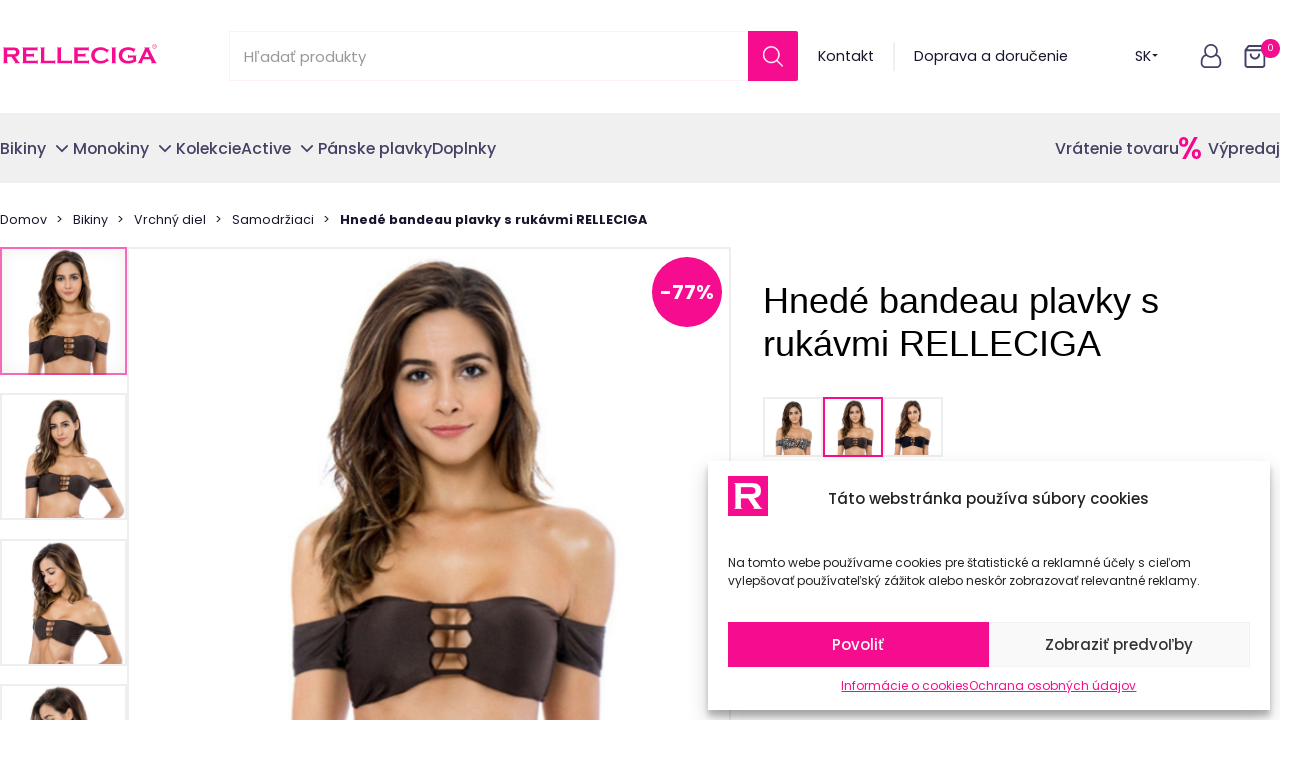

--- FILE ---
content_type: text/html; charset=UTF-8
request_url: https://www.relleciga.sk/hnede-bandeau-plavky-s-rukavmi-relleciga-i-outlet-2023/
body_size: 54768
content:
<!DOCTYPE html>
<html lang="sk-SK" prefix="og: https://ogp.me/ns#" >
<head>
<meta charset="UTF-8">
<meta name="viewport" content="width=device-width, initial-scale=1.0">
<!-- WP_HEAD() START -->
<link rel="modulepreload" crossorigin fetchpriority="high" href="https://relleciga-sk.b-cdn.net/wp-content/plugins/wooptima-core/dist/relleciga/1.0.4/2025-01-22_01/icons/icons.svg" />
<link rel="modulepreload" crossorigin fetchpriority="high" href="https://relleciga-sk.b-cdn.net/wp-content/plugins/wooptima-core/dist/relleciga/1.0.4/2025-01-22_01/js/vendor/react.js" />
<link rel="modulepreload" crossorigin fetchpriority="high" href="https://relleciga-sk.b-cdn.net/wp-content/plugins/wooptima-core/dist/relleciga/1.0.4/2025-01-22_01/js/vendor/lodash.js" />
<link rel="modulepreload" crossorigin fetchpriority="high" href="https://relleciga-sk.b-cdn.net/wp-content/plugins/wooptima-core/dist/relleciga/1.0.4/2025-01-22_01/js/vendor/chakra-ui.js" />
<link rel="modulepreload" crossorigin fetchpriority="high" href="https://relleciga-sk.b-cdn.net/wp-content/plugins/wooptima-core/dist/relleciga/1.0.4/2025-01-22_01/js/vendor/chakra-react-select.js" />
<link rel="modulepreload" crossorigin fetchpriority="high" href="https://relleciga-sk.b-cdn.net/wp-content/plugins/wooptima-core/dist/relleciga/1.0.4/2025-01-22_01/js/apps/ecommerce.js" />
<link rel="modulepreload" crossorigin fetchpriority="high" href="https://relleciga-sk.b-cdn.net/wp-content/plugins/wooptima-core/dist/relleciga/1.0.4/2025-01-22_01/js/apps/cart-gifts.js" />
<link rel="modulepreload" crossorigin fetchpriority="high" href="https://relleciga-sk.b-cdn.net/wp-content/plugins/wooptima-core/dist/relleciga/1.0.4/2025-01-22_01/js/index.js" />
<link rel="preload" as="image" href="https://relleciga-sk.b-cdn.net/wp-content/plugins/wooptima-core/dist/relleciga/1.0.4/2025-01-22_01/icons/icons.svg" />				<script>document.documentElement.className = document.documentElement.className + ' yes-js js_active js'</script>
			

	<style>img:is([sizes="auto" i], [sizes^="auto," i]) { contain-intrinsic-size: 3000px 1500px }</style>
	
            <script data-no-defer="1" data-ezscrex="false" data-cfasync="false" data-pagespeed-no-defer data-cookieconsent="ignore">
                var ctPublicFunctions = {"_ajax_nonce":"633aea10e9","_rest_nonce":"2a33465a7f","_ajax_url":"\/wp-admin\/admin-ajax.php","_rest_url":"https:\/\/www.relleciga.sk\/wp-json\/","data__cookies_type":"none","data__ajax_type":"rest","data__bot_detector_enabled":"1","data__frontend_data_log_enabled":1,"cookiePrefix":"","wprocket_detected":true,"host_url":"www.relleciga.sk","text__ee_click_to_select":"Click to select the whole data","text__ee_original_email":"The complete one is","text__ee_got_it":"Got it","text__ee_blocked":"Blocked","text__ee_cannot_connect":"Cannot connect","text__ee_cannot_decode":"Can not decode email. Unknown reason","text__ee_email_decoder":"CleanTalk email decoder","text__ee_wait_for_decoding":"The magic is on the way!","text__ee_decoding_process":"Please wait a few seconds while we decode the contact data."}
            </script>
        
            <script data-no-defer="1" data-ezscrex="false" data-cfasync="false" data-pagespeed-no-defer data-cookieconsent="ignore">
                var ctPublic = {"_ajax_nonce":"633aea10e9","settings__forms__check_internal":"0","settings__forms__check_external":"0","settings__forms__force_protection":0,"settings__forms__search_test":"0","settings__data__bot_detector_enabled":"1","settings__sfw__anti_crawler":0,"blog_home":"https:\/\/www.relleciga.sk\/","pixel__setting":"3","pixel__enabled":true,"pixel__url":null,"data__email_check_before_post":"1","data__email_check_exist_post":"1","data__cookies_type":"none","data__key_is_ok":true,"data__visible_fields_required":true,"wl_brandname":"Anti-Spam by CleanTalk","wl_brandname_short":"CleanTalk","ct_checkjs_key":"2e2cd5b593a5dbc65ab1762296e70d1007d30e84c1ea9059862bf9198006713e","emailEncoderPassKey":"aed8308d4d0c513970b762c21908be78","bot_detector_forms_excluded":"W10=","advancedCacheExists":true,"varnishCacheExists":false,"wc_ajax_add_to_cart":true}
            </script>
        
<!-- Google Tag Manager for WordPress by gtm4wp.com -->
<script data-cfasync="false" data-pagespeed-no-defer>
	var gtm4wp_datalayer_name = "dataLayer";
	var dataLayer = dataLayer || [];
	const gtm4wp_use_sku_instead = false;
	const gtm4wp_currency = 'EUR';
	const gtm4wp_product_per_impression = 10;
	const gtm4wp_clear_ecommerce = false;
	const gtm4wp_datalayer_max_timeout = 2000;
</script>
<!-- End Google Tag Manager for WordPress by gtm4wp.com -->
<!-- Optimalizácia pre vyhľadávače podľa Rank Math - https://rankmath.com/ -->
<title>Hnedé bandeau plavky s rukávmi RELLECIGA</title>
<link data-rocket-preload as="style" href="https://fonts.googleapis.com/css?family=Poppins%3A500%2C700%2Cregular%2C%7CPoppins%3A500%2C700%2Cregular%2C&#038;display=swap" rel="preload">
<link href="https://fonts.googleapis.com/css?family=Poppins%3A500%2C700%2Cregular%2C%7CPoppins%3A500%2C700%2Cregular%2C&#038;display=swap" media="print" onload="this.media=&#039;all&#039;" rel="stylesheet">
<noscript><link rel="stylesheet" href="https://fonts.googleapis.com/css?family=Poppins%3A500%2C700%2Cregular%2C%7CPoppins%3A500%2C700%2Cregular%2C&#038;display=swap"></noscript>
<meta name="description" content="&#013;"/>
<meta name="robots" content="follow, index, max-snippet:-1, max-video-preview:-1, max-image-preview:large"/>
<link rel="canonical" href="https://www.relleciga.sk/hnede-bandeau-plavky-s-rukavmi-relleciga-i-outlet-2023/" />
<meta property="og:locale" content="sk_SK" />
<meta property="og:type" content="product" />
<meta property="og:title" content="Hnedé bandeau plavky s rukávmi RELLECIGA" />
<meta property="og:description" content="&#013;" />
<meta property="og:url" content="https://www.relleciga.sk/hnede-bandeau-plavky-s-rukavmi-relleciga-i-outlet-2023/" />
<meta property="og:site_name" content="RELLECIGA.sk" />
<meta property="og:updated_time" content="2026-01-13T08:08:09+01:00" />
<meta property="og:image" content="https://relleciga-sk.b-cdn.net/wp-content/uploads/2023/06/758.jpg" />
<meta property="og:image:secure_url" content="https://relleciga-sk.b-cdn.net/wp-content/uploads/2023/06/758.jpg" />
<meta property="og:image:width" content="1080" />
<meta property="og:image:height" content="1080" />
<meta property="og:image:alt" content="Hnedé bandeau plavky s rukávmi RELLECIGA" />
<meta property="og:image:type" content="image/jpeg" />
<meta property="product:availability" content="instock" />
<meta name="twitter:card" content="summary_large_image" />
<meta name="twitter:title" content="Hnedé bandeau plavky s rukávmi RELLECIGA" />
<meta name="twitter:description" content="&#013;" />
<meta name="twitter:image" content="https://relleciga-sk.b-cdn.net/wp-content/uploads/2023/06/758.jpg" />
<meta name="twitter:label1" content="Cena" />
<meta name="twitter:data1" content="5,99&nbsp;&euro;" />
<meta name="twitter:label2" content="Dostupnosť" />
<meta name="twitter:data2" content="Na sklade" />
<script type="application/ld+json" class="rank-math-schema">{"@context":"https://schema.org","@graph":[{"@type":"Organization","@id":"https://www.relleciga.sk/#organization","name":"RELLECIGA EUROPE","logo":{"@type":"ImageObject","@id":"https://www.relleciga.sk/#logo","url":"https://relleciga-sk.b-cdn.net/wp-content/uploads/2022/02/relleciga-logo-color.svg","contentUrl":"https://relleciga-sk.b-cdn.net/wp-content/uploads/2022/02/relleciga-logo-color.svg","caption":"RELLECIGA.sk","inLanguage":"sk-SK","width":"1000","height":"250"}},{"@type":"WebSite","@id":"https://www.relleciga.sk/#website","url":"https://www.relleciga.sk","name":"RELLECIGA.sk","publisher":{"@id":"https://www.relleciga.sk/#organization"},"inLanguage":"sk-SK"},{"@type":"ImageObject","@id":"https://relleciga-sk.b-cdn.net/wp-content/uploads/2023/06/758.jpg","url":"https://relleciga-sk.b-cdn.net/wp-content/uploads/2023/06/758.jpg","width":"1080","height":"1080","inLanguage":"sk-SK"},{"@type":"ItemPage","@id":"https://www.relleciga.sk/hnede-bandeau-plavky-s-rukavmi-relleciga-i-outlet-2023/#webpage","url":"https://www.relleciga.sk/hnede-bandeau-plavky-s-rukavmi-relleciga-i-outlet-2023/","name":"Hned\u00e9 bandeau plavky s ruk\u00e1vmi RELLECIGA","datePublished":"2022-12-12T14:10:14+01:00","dateModified":"2026-01-13T08:08:09+01:00","isPartOf":{"@id":"https://www.relleciga.sk/#website"},"primaryImageOfPage":{"@id":"https://relleciga-sk.b-cdn.net/wp-content/uploads/2023/06/758.jpg"},"inLanguage":"sk-SK"},{"@type":"Product","name":"Hned\u00e9 bandeau plavky s ruk\u00e1vmi RELLECIGA","description":"&#013;","sku":"RU3023-209","category":"Bikiny &gt; Vrchn\u00fd diel &gt; Samodr\u017eiaci","mainEntityOfPage":{"@id":"https://www.relleciga.sk/hnede-bandeau-plavky-s-rukavmi-relleciga-i-outlet-2023/#webpage"},"weight":{"@type":"QuantitativeValue","unitCode":"KGM","value":"0.07"},"image":[{"@type":"ImageObject","url":"https://relleciga-sk.b-cdn.net/wp-content/uploads/2023/06/758.jpg","height":"1080","width":"1080"},{"@type":"ImageObject","url":"https://www.relleciga.sk/wp-content/uploads/2023/06/58638.jpg","height":"1080","width":"1080"},{"@type":"ImageObject","url":"https://www.relleciga.sk/wp-content/uploads/2023/06/2638.jpg","height":"1080","width":"1080"},{"@type":"ImageObject","url":"https://www.relleciga.sk/wp-content/uploads/2023/06/sfrgrt.jpg","height":"1080","width":"1080"},{"@type":"ImageObject","url":"https://www.relleciga.sk/wp-content/uploads/2024/06/4-6.jpg","height":"1080","width":"1080"},{"@type":"ImageObject","url":"https://www.relleciga.sk/wp-content/uploads/2023/06/86868.jpg","height":"1080","width":"1080"}],"offers":{"@type":"Offer","price":"5.99","priceValidUntil":"2027-12-31","priceSpecification":{"price":"5.99","priceCurrency":"EUR","valueAddedTaxIncluded":"true"},"priceCurrency":"EUR","availability":"http://schema.org/InStock","seller":{"@type":"Organization","@id":"https://www.relleciga.sk/","name":"RELLECIGA.sk","url":"https://www.relleciga.sk","logo":"https://relleciga-sk.b-cdn.net/wp-content/uploads/2022/02/relleciga-logo-color.svg"},"url":"https://www.relleciga.sk/hnede-bandeau-plavky-s-rukavmi-relleciga-i-outlet-2023/"},"color":"209","@id":"https://www.relleciga.sk/hnede-bandeau-plavky-s-rukavmi-relleciga-i-outlet-2023/#richSnippet"}]}</script>
<!-- /Rank Math WordPress SEO plugin -->

<link rel='dns-prefetch' href='//fd.cleantalk.org' />
<link rel='dns-prefetch' href='//relleciga-sk.b-cdn.net' />
<link href='https://fonts.gstatic.com' crossorigin rel='preconnect' />
<link href='https://relleciga-sk.b-cdn.net' rel='preconnect' />
<link rel="alternate" hreflang="sk-sk" href="https://www.relleciga.sk/hnede-bandeau-plavky-s-rukavmi-relleciga-i-outlet-2023/" />
<link rel="alternate" hreflang="cs-cz" href="https://www.relleciga.cz/hnede-bandeau-plavky-s-rukavy-relleciga/" />
<link rel="alternate" hreflang="pl-pl" href="https://www.relleciga.pl/gora-od-stroju-kapielowego-brazowa-z-odkrytymi-ramionami-relleciga/" />
<link rel='stylesheet' id='sbi_styles-css' href='https://relleciga-sk.b-cdn.net/wp-content/plugins/instagram-feed/css/sbi-styles.min.css?ver=6.9.1' type='text/css' media='all' />
<style id='classic-theme-styles-inline-css' type='text/css'>
/*! This file is auto-generated */
.wp-block-button__link{color:#fff;background-color:#32373c;border-radius:9999px;box-shadow:none;text-decoration:none;padding:calc(.667em + 2px) calc(1.333em + 2px);font-size:1.125em}.wp-block-file__button{background:#32373c;color:#fff;text-decoration:none}
</style>
<style id='safe-svg-svg-icon-style-inline-css' type='text/css'>
.safe-svg-cover{text-align:center}.safe-svg-cover .safe-svg-inside{display:inline-block;max-width:100%}.safe-svg-cover svg{fill:currentColor;height:100%;max-height:100%;max-width:100%;width:100%}

</style>
<link data-minify="1" rel='stylesheet' id='woocommerce_prettyPhoto_css-css' href='https://relleciga-sk.b-cdn.net/wp-content/cache/min/1/wp-content/plugins/woocommerce/assets/css/prettyPhoto.css?ver=1765829282' type='text/css' media='all' />
<style id='global-styles-inline-css' type='text/css'>
:root{--wp--preset--aspect-ratio--square: 1;--wp--preset--aspect-ratio--4-3: 4/3;--wp--preset--aspect-ratio--3-4: 3/4;--wp--preset--aspect-ratio--3-2: 3/2;--wp--preset--aspect-ratio--2-3: 2/3;--wp--preset--aspect-ratio--16-9: 16/9;--wp--preset--aspect-ratio--9-16: 9/16;--wp--preset--color--black: #000000;--wp--preset--color--cyan-bluish-gray: #abb8c3;--wp--preset--color--white: #ffffff;--wp--preset--color--pale-pink: #f78da7;--wp--preset--color--vivid-red: #cf2e2e;--wp--preset--color--luminous-vivid-orange: #ff6900;--wp--preset--color--luminous-vivid-amber: #fcb900;--wp--preset--color--light-green-cyan: #7bdcb5;--wp--preset--color--vivid-green-cyan: #00d084;--wp--preset--color--pale-cyan-blue: #8ed1fc;--wp--preset--color--vivid-cyan-blue: #0693e3;--wp--preset--color--vivid-purple: #9b51e0;--wp--preset--gradient--vivid-cyan-blue-to-vivid-purple: linear-gradient(135deg,rgba(6,147,227,1) 0%,rgb(155,81,224) 100%);--wp--preset--gradient--light-green-cyan-to-vivid-green-cyan: linear-gradient(135deg,rgb(122,220,180) 0%,rgb(0,208,130) 100%);--wp--preset--gradient--luminous-vivid-amber-to-luminous-vivid-orange: linear-gradient(135deg,rgba(252,185,0,1) 0%,rgba(255,105,0,1) 100%);--wp--preset--gradient--luminous-vivid-orange-to-vivid-red: linear-gradient(135deg,rgba(255,105,0,1) 0%,rgb(207,46,46) 100%);--wp--preset--gradient--very-light-gray-to-cyan-bluish-gray: linear-gradient(135deg,rgb(238,238,238) 0%,rgb(169,184,195) 100%);--wp--preset--gradient--cool-to-warm-spectrum: linear-gradient(135deg,rgb(74,234,220) 0%,rgb(151,120,209) 20%,rgb(207,42,186) 40%,rgb(238,44,130) 60%,rgb(251,105,98) 80%,rgb(254,248,76) 100%);--wp--preset--gradient--blush-light-purple: linear-gradient(135deg,rgb(255,206,236) 0%,rgb(152,150,240) 100%);--wp--preset--gradient--blush-bordeaux: linear-gradient(135deg,rgb(254,205,165) 0%,rgb(254,45,45) 50%,rgb(107,0,62) 100%);--wp--preset--gradient--luminous-dusk: linear-gradient(135deg,rgb(255,203,112) 0%,rgb(199,81,192) 50%,rgb(65,88,208) 100%);--wp--preset--gradient--pale-ocean: linear-gradient(135deg,rgb(255,245,203) 0%,rgb(182,227,212) 50%,rgb(51,167,181) 100%);--wp--preset--gradient--electric-grass: linear-gradient(135deg,rgb(202,248,128) 0%,rgb(113,206,126) 100%);--wp--preset--gradient--midnight: linear-gradient(135deg,rgb(2,3,129) 0%,rgb(40,116,252) 100%);--wp--preset--font-size--small: 13px;--wp--preset--font-size--medium: 20px;--wp--preset--font-size--large: 36px;--wp--preset--font-size--x-large: 42px;--wp--preset--spacing--20: 0.44rem;--wp--preset--spacing--30: 0.67rem;--wp--preset--spacing--40: 1rem;--wp--preset--spacing--50: 1.5rem;--wp--preset--spacing--60: 2.25rem;--wp--preset--spacing--70: 3.38rem;--wp--preset--spacing--80: 5.06rem;--wp--preset--shadow--natural: 6px 6px 9px rgba(0, 0, 0, 0.2);--wp--preset--shadow--deep: 12px 12px 50px rgba(0, 0, 0, 0.4);--wp--preset--shadow--sharp: 6px 6px 0px rgba(0, 0, 0, 0.2);--wp--preset--shadow--outlined: 6px 6px 0px -3px rgba(255, 255, 255, 1), 6px 6px rgba(0, 0, 0, 1);--wp--preset--shadow--crisp: 6px 6px 0px rgba(0, 0, 0, 1);}:where(.is-layout-flex){gap: 0.5em;}:where(.is-layout-grid){gap: 0.5em;}body .is-layout-flex{display: flex;}.is-layout-flex{flex-wrap: wrap;align-items: center;}.is-layout-flex > :is(*, div){margin: 0;}body .is-layout-grid{display: grid;}.is-layout-grid > :is(*, div){margin: 0;}:where(.wp-block-columns.is-layout-flex){gap: 2em;}:where(.wp-block-columns.is-layout-grid){gap: 2em;}:where(.wp-block-post-template.is-layout-flex){gap: 1.25em;}:where(.wp-block-post-template.is-layout-grid){gap: 1.25em;}.has-black-color{color: var(--wp--preset--color--black) !important;}.has-cyan-bluish-gray-color{color: var(--wp--preset--color--cyan-bluish-gray) !important;}.has-white-color{color: var(--wp--preset--color--white) !important;}.has-pale-pink-color{color: var(--wp--preset--color--pale-pink) !important;}.has-vivid-red-color{color: var(--wp--preset--color--vivid-red) !important;}.has-luminous-vivid-orange-color{color: var(--wp--preset--color--luminous-vivid-orange) !important;}.has-luminous-vivid-amber-color{color: var(--wp--preset--color--luminous-vivid-amber) !important;}.has-light-green-cyan-color{color: var(--wp--preset--color--light-green-cyan) !important;}.has-vivid-green-cyan-color{color: var(--wp--preset--color--vivid-green-cyan) !important;}.has-pale-cyan-blue-color{color: var(--wp--preset--color--pale-cyan-blue) !important;}.has-vivid-cyan-blue-color{color: var(--wp--preset--color--vivid-cyan-blue) !important;}.has-vivid-purple-color{color: var(--wp--preset--color--vivid-purple) !important;}.has-black-background-color{background-color: var(--wp--preset--color--black) !important;}.has-cyan-bluish-gray-background-color{background-color: var(--wp--preset--color--cyan-bluish-gray) !important;}.has-white-background-color{background-color: var(--wp--preset--color--white) !important;}.has-pale-pink-background-color{background-color: var(--wp--preset--color--pale-pink) !important;}.has-vivid-red-background-color{background-color: var(--wp--preset--color--vivid-red) !important;}.has-luminous-vivid-orange-background-color{background-color: var(--wp--preset--color--luminous-vivid-orange) !important;}.has-luminous-vivid-amber-background-color{background-color: var(--wp--preset--color--luminous-vivid-amber) !important;}.has-light-green-cyan-background-color{background-color: var(--wp--preset--color--light-green-cyan) !important;}.has-vivid-green-cyan-background-color{background-color: var(--wp--preset--color--vivid-green-cyan) !important;}.has-pale-cyan-blue-background-color{background-color: var(--wp--preset--color--pale-cyan-blue) !important;}.has-vivid-cyan-blue-background-color{background-color: var(--wp--preset--color--vivid-cyan-blue) !important;}.has-vivid-purple-background-color{background-color: var(--wp--preset--color--vivid-purple) !important;}.has-black-border-color{border-color: var(--wp--preset--color--black) !important;}.has-cyan-bluish-gray-border-color{border-color: var(--wp--preset--color--cyan-bluish-gray) !important;}.has-white-border-color{border-color: var(--wp--preset--color--white) !important;}.has-pale-pink-border-color{border-color: var(--wp--preset--color--pale-pink) !important;}.has-vivid-red-border-color{border-color: var(--wp--preset--color--vivid-red) !important;}.has-luminous-vivid-orange-border-color{border-color: var(--wp--preset--color--luminous-vivid-orange) !important;}.has-luminous-vivid-amber-border-color{border-color: var(--wp--preset--color--luminous-vivid-amber) !important;}.has-light-green-cyan-border-color{border-color: var(--wp--preset--color--light-green-cyan) !important;}.has-vivid-green-cyan-border-color{border-color: var(--wp--preset--color--vivid-green-cyan) !important;}.has-pale-cyan-blue-border-color{border-color: var(--wp--preset--color--pale-cyan-blue) !important;}.has-vivid-cyan-blue-border-color{border-color: var(--wp--preset--color--vivid-cyan-blue) !important;}.has-vivid-purple-border-color{border-color: var(--wp--preset--color--vivid-purple) !important;}.has-vivid-cyan-blue-to-vivid-purple-gradient-background{background: var(--wp--preset--gradient--vivid-cyan-blue-to-vivid-purple) !important;}.has-light-green-cyan-to-vivid-green-cyan-gradient-background{background: var(--wp--preset--gradient--light-green-cyan-to-vivid-green-cyan) !important;}.has-luminous-vivid-amber-to-luminous-vivid-orange-gradient-background{background: var(--wp--preset--gradient--luminous-vivid-amber-to-luminous-vivid-orange) !important;}.has-luminous-vivid-orange-to-vivid-red-gradient-background{background: var(--wp--preset--gradient--luminous-vivid-orange-to-vivid-red) !important;}.has-very-light-gray-to-cyan-bluish-gray-gradient-background{background: var(--wp--preset--gradient--very-light-gray-to-cyan-bluish-gray) !important;}.has-cool-to-warm-spectrum-gradient-background{background: var(--wp--preset--gradient--cool-to-warm-spectrum) !important;}.has-blush-light-purple-gradient-background{background: var(--wp--preset--gradient--blush-light-purple) !important;}.has-blush-bordeaux-gradient-background{background: var(--wp--preset--gradient--blush-bordeaux) !important;}.has-luminous-dusk-gradient-background{background: var(--wp--preset--gradient--luminous-dusk) !important;}.has-pale-ocean-gradient-background{background: var(--wp--preset--gradient--pale-ocean) !important;}.has-electric-grass-gradient-background{background: var(--wp--preset--gradient--electric-grass) !important;}.has-midnight-gradient-background{background: var(--wp--preset--gradient--midnight) !important;}.has-small-font-size{font-size: var(--wp--preset--font-size--small) !important;}.has-medium-font-size{font-size: var(--wp--preset--font-size--medium) !important;}.has-large-font-size{font-size: var(--wp--preset--font-size--large) !important;}.has-x-large-font-size{font-size: var(--wp--preset--font-size--x-large) !important;}
:where(.wp-block-post-template.is-layout-flex){gap: 1.25em;}:where(.wp-block-post-template.is-layout-grid){gap: 1.25em;}
:where(.wp-block-columns.is-layout-flex){gap: 2em;}:where(.wp-block-columns.is-layout-grid){gap: 2em;}
:root :where(.wp-block-pullquote){font-size: 1.5em;line-height: 1.6;}
</style>
<link data-minify="1" rel='stylesheet' id='automaticcss-core-css' href='https://relleciga-sk.b-cdn.net/wp-content/cache/min/1/wp-content/uploads/automatic-css/automatic.css?ver=1765829282' type='text/css' media='all' />
<link rel='stylesheet' id='cleantalk-public-css-css' href='https://relleciga-sk.b-cdn.net/wp-content/plugins/cleantalk-spam-protect/css/cleantalk-public.min.css?ver=6.65_1759404651' type='text/css' media='all' />
<link rel='stylesheet' id='cleantalk-email-decoder-css-css' href='https://relleciga-sk.b-cdn.net/wp-content/plugins/cleantalk-spam-protect/css/cleantalk-email-decoder.min.css?ver=6.65_1759404651' type='text/css' media='all' />
<link data-minify="1" rel='stylesheet' id='oxygen-css' href='https://relleciga-sk.b-cdn.net/wp-content/cache/min/1/wp-content/plugins/oxygen/component-framework/oxygen.css?ver=1765829282' type='text/css' media='all' />
<link rel='stylesheet' id='photoswipe-css' href='https://relleciga-sk.b-cdn.net/wp-content/plugins/woocommerce/assets/css/photoswipe/photoswipe.min.css?ver=10.2.3' type='text/css' media='all' />
<link rel='stylesheet' id='photoswipe-default-skin-css' href='https://relleciga-sk.b-cdn.net/wp-content/plugins/woocommerce/assets/css/photoswipe/default-skin/default-skin.min.css?ver=10.2.3' type='text/css' media='all' />
<style id='woocommerce-inline-inline-css' type='text/css'>
.woocommerce form .form-row .required { visibility: visible; }
</style>
<style id='wpgb-head-inline-css' type='text/css'>
.wp-grid-builder:not(.wpgb-template),.wpgb-facet{opacity:0.01}.wpgb-facet fieldset{margin:0;padding:0;border:none;outline:none;box-shadow:none}.wpgb-facet fieldset:last-child{margin-bottom:40px;}.wpgb-facet fieldset legend.wpgb-sr-only{height:1px;width:1px}
</style>
<link rel='stylesheet' id='cmplz-general-css' href='https://relleciga-sk.b-cdn.net/wp-content/plugins/complianz-gdpr/assets/css/cookieblocker.min.css?ver=1759404661' type='text/css' media='all' />
<link data-minify="1" rel='stylesheet' id='brands-styles-css' href='https://relleciga-sk.b-cdn.net/wp-content/cache/min/1/wp-content/plugins/woocommerce/assets/css/brands.css?ver=1765829282' type='text/css' media='all' />
<link rel='stylesheet' id='wcipi_setting_intlTelInput-css' href='https://relleciga-sk.b-cdn.net/wp-content/plugins/wcipi-plugin/css/wcipi-intlTelInput.min.css?ver=2.1.7' type='text/css' media='all' />
<link data-minify="1" rel='stylesheet' id='wcipi_setting_intlTelInputMainCss-css' href='https://relleciga-sk.b-cdn.net/wp-content/cache/min/1/wp-content/plugins/wcipi-plugin/css/wcipi-styles.css?ver=1765829282' type='text/css' media='all' />
<link rel='stylesheet' id='dgwt-wcas-style-css' href='https://relleciga-sk.b-cdn.net/wp-content/plugins/ajax-search-for-woocommerce-premium/assets/css/style.min.css?ver=1.31.0' type='text/css' media='all' />
<link data-minify="1" rel='stylesheet' id='block-styles-css' href='https://relleciga-sk.b-cdn.net/wp-content/cache/min/1/wp-content/plugins/wooptima/assets/css/block-styles.css?ver=1765829282' type='text/css' media='all' />
<link data-minify="1" rel='stylesheet' id='scorg-style-header-8048-css' href='https://relleciga-sk.b-cdn.net/wp-content/cache/min/1/wp-content/themes/wooptima-oxygen-theme/scorg/css/8048-header-compiled.css?ver=1765829282' type='text/css' media='all' />
<link data-minify="1" rel='stylesheet' id='scorg-style-header-17730-css' href='https://relleciga-sk.b-cdn.net/wp-content/cache/min/1/wp-content/themes/wooptima-oxygen-theme/scorg/css/17730-header-compiled.css?ver=1765829282' type='text/css' media='all' />
<link data-minify="1" rel='stylesheet' id='scorg-style-header-22663-css' href='https://relleciga-sk.b-cdn.net/wp-content/cache/min/1/wp-content/themes/wooptima-oxygen-theme/scorg/css/22663-header-compiled.css?ver=1765829282' type='text/css' media='all' />
<link data-minify="1" rel='stylesheet' id='scorg-style-header-35482-css' href='https://relleciga-sk.b-cdn.net/wp-content/cache/min/1/wp-content/themes/wooptima-oxygen-theme/scorg/css/35482-header-compiled.css?ver=1765829282' type='text/css' media='all' />
<link data-minify="1" rel='stylesheet' id='scorg-style-header-54501-css' href='https://relleciga-sk.b-cdn.net/wp-content/cache/min/1/wp-content/themes/wooptima-oxygen-theme/scorg/css/54501-header-compiled.css?ver=1765829282' type='text/css' media='all' />
<link data-minify="1" rel='stylesheet' id='scorg-style-header-206-css' href='https://relleciga-sk.b-cdn.net/wp-content/cache/min/1/wp-content/themes/wooptima-oxygen-theme/scorg/css/206-header-compiled.css?ver=1765829282' type='text/css' media='all' />
<link data-minify="1" rel='stylesheet' id='scorg-style-header-211-css' href='https://relleciga-sk.b-cdn.net/wp-content/cache/min/1/wp-content/themes/wooptima-oxygen-theme/scorg/css/211-header-compiled.css?ver=1765829282' type='text/css' media='all' />
<link data-minify="1" rel='stylesheet' id='scorg-style-header-165-css' href='https://relleciga-sk.b-cdn.net/wp-content/cache/min/1/wp-content/themes/wooptima-oxygen-theme/scorg/css/165-header-compiled.css?ver=1765829282' type='text/css' media='all' />
<script type="text/javascript" src="https://relleciga-sk.b-cdn.net/wp-includes/js/jquery/jquery.min.js?ver=3.7.1" id="jquery-core-js"></script>
<script type="text/javascript" src="https://relleciga-sk.b-cdn.net/wp-content/plugins/cleantalk-spam-protect/js/apbct-public-bundle.min.js?ver=6.65_1759404651" id="apbct-public-bundle.min-js-js" data-rocket-defer defer></script>
<script data-minify="1" type="text/javascript" src="https://relleciga-sk.b-cdn.net/wp-content/cache/min/1/ct-bot-detector-wrapper.js?ver=1765829282" id="ct_bot_detector-js" defer="defer" data-wp-strategy="defer"></script>
<script type="text/javascript" src="https://relleciga-sk.b-cdn.net/wp-content/plugins/woocommerce/assets/js/jquery-blockui/jquery.blockUI.min.js?ver=2.7.0-wc.10.2.3" id="jquery-blockui-js" defer="defer" data-wp-strategy="defer"></script>
<script type="text/javascript" id="wc-add-to-cart-js-extra">
/* <![CDATA[ */
var wc_add_to_cart_params = {"ajax_url":"\/wp-admin\/admin-ajax.php","wc_ajax_url":"\/?wc-ajax=%%endpoint%%","i18n_view_cart":"Zobrazi\u0165 ko\u0161\u00edk","cart_url":"https:\/\/www.relleciga.sk\/kosik\/","is_cart":"","cart_redirect_after_add":"no"};
/* ]]> */
</script>
<script type="text/javascript" src="https://relleciga-sk.b-cdn.net/wp-content/plugins/woocommerce/assets/js/frontend/add-to-cart.min.js?ver=10.2.3" id="wc-add-to-cart-js" defer="defer" data-wp-strategy="defer"></script>
<script type="text/javascript" src="https://relleciga-sk.b-cdn.net/wp-content/plugins/woocommerce/assets/js/zoom/jquery.zoom.min.js?ver=1.7.21-wc.10.2.3" id="zoom-js" defer="defer" data-wp-strategy="defer"></script>
<script type="text/javascript" src="https://relleciga-sk.b-cdn.net/wp-content/plugins/woocommerce/assets/js/flexslider/jquery.flexslider.min.js?ver=2.7.2-wc.10.2.3" id="flexslider-js" defer="defer" data-wp-strategy="defer"></script>
<script type="text/javascript" src="https://relleciga-sk.b-cdn.net/wp-content/plugins/woocommerce/assets/js/photoswipe/photoswipe.min.js?ver=4.1.1-wc.10.2.3" id="photoswipe-js" defer="defer" data-wp-strategy="defer"></script>
<script type="text/javascript" src="https://relleciga-sk.b-cdn.net/wp-content/plugins/woocommerce/assets/js/photoswipe/photoswipe-ui-default.min.js?ver=4.1.1-wc.10.2.3" id="photoswipe-ui-default-js" defer="defer" data-wp-strategy="defer"></script>
<script type="text/javascript" id="wc-single-product-js-extra">
/* <![CDATA[ */
var wc_single_product_params = {"i18n_required_rating_text":"Pros\u00edm ohodno\u0165te","i18n_rating_options":["1 z 5 hviezdi\u010diek","2 z 5 hviezdi\u010diek","3 z 5 hviezdi\u010diek","4 z 5 hviezdi\u010diek","5 z 5 hviezdi\u010diek"],"i18n_product_gallery_trigger_text":"Zobrazi\u0165 gal\u00e9riu obr\u00e1zkov na celej obrazovke","review_rating_required":"yes","flexslider":{"rtl":false,"animation":"slide","smoothHeight":true,"directionNav":false,"controlNav":"thumbnails","slideshow":false,"animationSpeed":500,"animationLoop":false,"allowOneSlide":false},"zoom_enabled":"1","zoom_options":[],"photoswipe_enabled":"1","photoswipe_options":{"shareEl":false,"closeOnScroll":false,"history":false,"hideAnimationDuration":0,"showAnimationDuration":0},"flexslider_enabled":"1"};
/* ]]> */
</script>
<script type="text/javascript" src="https://relleciga-sk.b-cdn.net/wp-content/plugins/woocommerce/assets/js/frontend/single-product.min.js?ver=10.2.3" id="wc-single-product-js" defer="defer" data-wp-strategy="defer"></script>
<script type="text/javascript" src="https://relleciga-sk.b-cdn.net/wp-content/plugins/woocommerce/assets/js/js-cookie/js.cookie.min.js?ver=2.1.4-wc.10.2.3" id="js-cookie-js" defer="defer" data-wp-strategy="defer"></script>
<script type="text/javascript" id="woocommerce-js-extra">
/* <![CDATA[ */
var woocommerce_params = {"ajax_url":"\/wp-admin\/admin-ajax.php","wc_ajax_url":"\/?wc-ajax=%%endpoint%%","i18n_password_show":"Zobrazi\u0165 heslo","i18n_password_hide":"Skry\u0165 heslo"};
/* ]]> */
</script>
<script type="text/javascript" src="https://relleciga-sk.b-cdn.net/wp-content/plugins/woocommerce/assets/js/frontend/woocommerce.min.js?ver=10.2.3" id="woocommerce-js" defer="defer" data-wp-strategy="defer"></script>
<script type="text/javascript" src="https://relleciga-sk.b-cdn.net/wp-content/plugins/wooptima-tweaks/assets/js/gtm-consent-mode-manager.js?ver=1.1.2" id="wa-gtm-consent-mode-manager-js"></script>
<script type="text/javascript" src="https://relleciga-sk.b-cdn.net/wp-content/plugins/wooptima-tweaks/assets/js/compilanz-consent-mode.js?ver=1.1.2" id="wa-compilanz-consent-mode-js"></script>
<script data-minify="1" type="text/javascript" src="https://relleciga-sk.b-cdn.net/wp-content/cache/min/1/wp-content/themes/wooptima-oxygen-theme/scorg/js/57941-header.js?ver=1765829282" id="scorg-script-header-57941-js" data-rocket-defer defer></script>
<link rel="https://api.w.org/" href="https://www.relleciga.sk/wp-json/" /><link rel="alternate" title="JSON" type="application/json" href="https://www.relleciga.sk/wp-json/wp/v2/product/15913" /><link rel="alternate" title="oEmbed (JSON)" type="application/json+oembed" href="https://www.relleciga.sk/wp-json/oembed/1.0/embed?url=https%3A%2F%2Fwww.relleciga.sk%2Fhnede-bandeau-plavky-s-rukavmi-relleciga-i-outlet-2023%2F" />
<link rel="alternate" title="oEmbed (XML)" type="text/xml+oembed" href="https://www.relleciga.sk/wp-json/oembed/1.0/embed?url=https%3A%2F%2Fwww.relleciga.sk%2Fhnede-bandeau-plavky-s-rukavmi-relleciga-i-outlet-2023%2F&#038;format=xml" />
<meta name="viewport" content="width=device-width, initial-scale=1, maximum-scale=1, user-scalable=0">
	<div id='papPlaceholder'></div>

	<script type="text/javascript">
		(function(d, t) {
			var script = d.createElement(t);
			script.id = 'pap_x2s6df8d';
			script.async = true;
			script.src = '//login.dognet.sk/scripts/fj27g82d';
			script.onload = script.onreadystatechange = function() {
				var rs = this.readyState;
				if (rs && (rs != 'complete') && (rs != 'loaded')) return;

				PostAffTracker.setAccountId('eac534ee');

				try {
					var CampaignID = '8b067206';
					PostAffTracker.track();
				} catch (e) {}
			}

			var placeholder = document.getElementById('papPlaceholder');
			placeholder.parentNode.insertBefore(script, placeholder);
			placeholder.parentNode.removeChild(placeholder);
		})(document, 'script');
	</script>

<noscript><style>.wp-grid-builder .wpgb-card.wpgb-card-hidden .wpgb-card-wrapper{opacity:1!important;visibility:visible!important;transform:none!important}.wpgb-facet {opacity:1!important;pointer-events:auto!important}.wpgb-facet *:not(.wpgb-pagination-facet){display:none}</style></noscript>			<style>.cmplz-hidden {
					display: none !important;
				}</style>
<!-- Google Tag Manager for WordPress by gtm4wp.com -->
<!-- GTM Container placement set to automatic -->
<script data-cfasync="false" data-pagespeed-no-defer type="text/javascript">
	var dataLayer_content = {"pagePostType":"product","pagePostType2":"single-product","pagePostAuthor":"peter","customerTotalOrders":0,"customerTotalOrderValue":0,"customerFirstName":"","customerLastName":"","customerBillingFirstName":"","customerBillingLastName":"","customerBillingCompany":"","customerBillingAddress1":"","customerBillingAddress2":"","customerBillingCity":"","customerBillingState":"","customerBillingPostcode":"","customerBillingCountry":"","customerBillingEmail":"","customerBillingEmailHash":"","customerBillingPhone":"","customerShippingFirstName":"","customerShippingLastName":"","customerShippingCompany":"","customerShippingAddress1":"","customerShippingAddress2":"","customerShippingCity":"","customerShippingState":"","customerShippingPostcode":"","customerShippingCountry":"","cartContent":{"totals":{"applied_coupons":[],"discount_total":0,"subtotal":0,"total":0},"items":[]},"productRatingCounts":[],"productAverageRating":0,"productReviewCount":0,"productType":"variable","productIsVariable":1};
	dataLayer.push( dataLayer_content );
</script>
<script data-cfasync="false" data-pagespeed-no-defer type="text/javascript">
(function(w,d,s,l,i){w[l]=w[l]||[];w[l].push({'gtm.start':
new Date().getTime(),event:'gtm.js'});var f=d.getElementsByTagName(s)[0],
j=d.createElement(s),dl=l!='dataLayer'?'&l='+l:'';j.async=true;j.src=
'//www.googletagmanager.com/gtm.js?id='+i+dl;f.parentNode.insertBefore(j,f);
})(window,document,'script','dataLayer','GTM-WJ23V4SD');
</script>
<!-- End Google Tag Manager for WordPress by gtm4wp.com -->        <!-- Ecomail starts growing -->
        <script type="text/javascript">
          ;(function (p, l, o, w, i, n, g) {
            if (!p[i]) {
              p.GlobalSnowplowNamespace = p.GlobalSnowplowNamespace || [];
              p.GlobalSnowplowNamespace.push(i);
              p[i] = function () {
                (p[i].q = p[i].q || []).push(arguments)
              };
              p[i].q = p[i].q || [];
              n = l.createElement(o);
              g = l.getElementsByTagName(o)[0];
              n.async = 1;
              n.src = w;
              g.parentNode.insertBefore(n, g)
            }
          }(window, document, "script", "//d1fc8wv8zag5ca.cloudfront.net/2.4.2/sp.js", "ecotrack"));
          window.ecotrack('newTracker', 'cf', 'd2dpiwfhf3tz0r.cloudfront.net', { // Initialise a tracker
            appId: 'relleciga'
          });
          window.ecotrack('setUserIdFromLocation', 'ecmid');
		  
          window.ecotrack('trackPageView');

        </script>
        <!-- Ecomail stops growing -->
				<style>
			.dgwt-wcas-ico-magnifier,.dgwt-wcas-ico-magnifier-handler{max-width:20px}		</style>
			<noscript><style>.woocommerce-product-gallery{ opacity: 1 !important; }</style></noscript>
	<link rel="icon" href="https://relleciga-sk.b-cdn.net/favicon.ico" type="image/x-icon">
<link rel="apple-touch-icon" sizes="180x180" href="https://relleciga-sk.b-cdn.net/apple-touch-icon.png">
<link rel="icon" sizes="32x32" href="https://relleciga-sk.b-cdn.net/favicon-32x32.png" type="image/png">
<link rel="icon" sizes="16x16" href="https://relleciga-sk.b-cdn.net/favicon-16x16.png" type="image/png">
<link rel="manifest" href="https://relleciga-sk.b-cdn.net/site.webmanifest">
<link data-minify="1" rel='stylesheet' id='oxygen-cache-38-css' href='https://relleciga-sk.b-cdn.net/wp-content/cache/min/1/wp-content/uploads/oxygen/css/38.css?ver=1765829282' type='text/css' media='all' />
<link data-minify="1" rel='stylesheet' id='oxygen-cache-40-css' href='https://relleciga-sk.b-cdn.net/wp-content/cache/min/1/wp-content/uploads/oxygen/css/40.css?ver=1765829282' type='text/css' media='all' />
<link data-minify="1" rel='stylesheet' id='oxygen-universal-styles-css' href='https://relleciga-sk.b-cdn.net/wp-content/cache/min/1/wp-content/uploads/oxygen/css/universal.css?ver=1765829282' type='text/css' media='all' />
<link data-minify="1" rel='stylesheet' id='automaticcss-oxygen-css' href='https://relleciga-sk.b-cdn.net/wp-content/cache/min/1/wp-content/uploads/automatic-css/automatic-oxygen.css?ver=1765829282' type='text/css' media='all' />
<style id="scorg-style-header-scss-20702">#wooptima-product-area .css-1kxonj9 {
  overflow: hidden;
}
.wooptima-cart-header {
  padding-right: 0 !important;
}
body .wp-grid-builder .wpgb-card .wooptima-product-attributes-block {
  transform: translateY(1px) !important;
  opacity: 1 !important;
  padding-right: 0 !important;
}
body .wp-grid-builder .wpgb-card .wooptima-product-attributes-block .product-attributes {
  pointer-events: none;
}
body .wp-grid-builder .wpgb-card .wooptima-product-attributes-block .product-attributes a {
  padding: var(--space-xs);
}
@media (max-width: 650px) {
  body .wp-grid-builder .wpgb-card .wooptima-product-attributes-block {
    display: none;
  }
}
@media (max-width: 500px) {
  body .shipping-methods__wrapper > label .method__content .method__icon, body .payment-methods__wrapper > label .method__content .method__icon {
    height: 25px !important;
  }
  .shipping-methods__wrapper > label .method__content .method__cost .amount, .payment-methods__wrapper > label .method__content .method__cost .amount {
    font-size: calc(var(--text-m)*0.9);
    margin-left: 0.5em;
  }
}
@media (max-width: 375px) {
  .wooptima-checkout-form .wooptima-checkout-content__wrapper .wooptima-checkout-column.__left > div {
    padding: var(--space-s);
  }
}
.ldZZPv {
  height: unset !important;
}
.wooptima-checkout-review_order__wrapper p#tos_acceptance_field label span::before {
  margin-top: 0;
}
.woocommerce .woocommerce-form-login label input[type=checkbox] + span:before, .woocommerce .woocommerce-form-login label input[type=radio] + span:before {
  margin-top: -2px;
}
.woocommerce-order-details .packetery-order-detail {
  margin-top: var(--space-m);
}
.woocommerce-order-details .packetery-order-detail .woocommerce-table--order-details tbody {
  font-size: var(--text-m);
}
.woocommerce-order-details .packetery-order-detail .woocommerce-table--order-details tbody td {
  display: flex;
  flex-direction: column;
  align-items: flex-start;
  gap: var(--space-s);
}
.woocommerce-order-details .packetery-order-detail .woocommerce-table--order-details tbody td .button {
  margin-bottom: var(--space-s);
  padding: var(--space-xs) var(--space-s);
  font-size: calc(var(--text-m)*.9);
}
.woocommerce-order-details .shop_table.order_details.tcp_detail {
  width: 100%;
}

</style><style id="scorg-style-header-scss-54500">.wa-megamenu-wrapper .oxy-header-center {
  justify-content: flex-start;
}
.wa-megamenu-wrapper .oxy-header-right {
  gap: var(--space-l);
}
.wa-megamenu .oxy-mega-dropdown_inner {
  z-index: 1000;
  max-width: unset !important;
  width: fit-content !important;
  box-shadow: rgba(0, 0, 0, 0.1) 0px 0px 1em;
  padding: 0;
  left: 0 !important;
  transform: none !important;
}
.wa-megamenu .oxy-mega-dropdown_inner-open {
  color: var(--primary);
}
.wa-megamenu .oxy-mega-dropdown_container {
  padding: var(--space-xl) calc(var(--space-xl) + var(--space-xs));
  background: linear-gradient(103.85deg, rgb(248, 248, 248) 5.8%, rgb(255, 255, 255) 92.33%);
}
.wa-megamenu .oxy-mega-dropdown_icon {
  font-size: 2.2rem;
  margin-left: 0.5rem;
}
.wa-megamenu .oxy-mega-menu_inner {
  gap: var(--space-l);
}
.wa-megamenu-item a {
  color: var(--secondary);
  font-weight: 500;
  padding: var(--space-xs) 0;
}
.wa-megamenu-item a[aria-current=page] {
  font-weight: 500 !important;
}
.wa-megamenu-list ul {
  display: flex;
  flex-direction: row;
  gap: var(--space-xl);
}
.wa-megamenu-list ul li.menu-item {
  white-space: nowrap;
}
.wa-megamenu-list ul li.menu-item a {
  color: #2B2D59;
  transition: 0.2s all ease-in-out;
}
.wa-megamenu-list ul li.menu-item a:hover {
  color: var(--primary);
}
.wa-megamenu-list ul li.menu-item .sub-menu {
  padding-left: 0 !important;
}
.wa-megamenu-list ul li.menu-item .sub-menu::before {
  content: none;
}
.wa-megamenu-list ul li.menu-item .sub-menu a {
  justify-content: flex-start;
  gap: 0.5rem;
  font-size: calc(var(--text-m) * 0.9);
  font-weight: 400 !important;
  opacity: 0.75;
  padding: calc(var(--space-xs) * 0.2) 0;
}
.wa-megamenu-list ul li.menu-item .sub-menu a::before {
  content: "";
  display: inline-block;
  background-color: var(--base);
  mask: url(https://www.relleciga.sk/wp-content/uploads/2025/09/arrow.svg) no-repeat center;
  -webkit-mask: url(https://www.relleciga.sk/wp-content/uploads/2025/09/arrow.svg) no-repeat center;
  mask-size: contain;
  width: 1rem;
  height: 1rem;
  transition: 0.2s all ease-in-out;
}
.wa-megamenu-list ul li.menu-item .sub-menu a:hover {
  color: var(--primary);
}
.wa-megamenu-list ul li.menu-item .sub-menu a:hover::before {
  background-color: var(--primary);
}
.wa-megamenu-link {
  display: flex;
  align-items: center;
  color: var(--secondary);
  font-weight: 500;
  transition: 0.2s all ease-in-out;
}
.wa-megamenu-link--outlet::before {
  content: "";
  background: url(https://relleciga-sk.b-cdn.net/wp-content/uploads/2022/04/icon-sale-percentage.svg) no-repeat center;
  background-size: contain;
  height: 2.2rem;
  width: 2.2rem;
  margin-right: 0.7rem;
}
</style><style id="scorg-style-header-scss-531">.shipping-methods__wrapper > label .method__content .method__icon svg {
  width: 70px;
  height: 40px;
}

</style><style id="scorg-style-header-scss-406">.rc-ig-feed_section .sbi_lightbox_carousel_icon {
  display: none;
}

.ig-title__preheading {
  color: var(--primary);
}
.ig-title__heading {
  font-size: calc(var(--text-xxl) * 1.32);
  font-weight: 400;
}
.ig-title__iconbox {
  display: flex;
  flex-direction: row;
  align-items: center;
}
.ig-title__iconbox-icon {
  display: flex;
  color: var(--primary);
}
.ig-title__iconbox-icon svg {
  width: 30px;
  height: 30px;
}
.ig-title__iconbox-icon svg use {
  fill: var(--primary);
}
.ig-title__iconbox-text {
  color: var(--primary);
}

.ig-img_wrapper {
  overflow: hidden;
  cursor: pointer;
}
.ig-img_wrapper img {
  transform-origin: center;
  transform: scale(1);
  transition: transform 300ms ease-in-out;
}
@supports not (aspect-ratio: auto) {
  .ig-img_wrapper {
    padding-top: 100%;
    height: 0;
    position: relative;
  }
}
.ig-img_wrapper img {
  user-select: none;
  -webkit-user-drag: none;
  -khtml-user-drag: none;
  -moz-user-drag: none;
  -o-user-drag: none;
  user-drag: none;
  aspect-ratio: 1/1;
  object-fit: cover;
  object-position: center;
}
@supports not (aspect-ratio: auto) {
  .ig-img_wrapper img {
    position: absolute;
    transform: translate(-50%, -50%);
    left: 50%;
    top: 50%;
  }
}

.ig-feed_grid .sbi_photo_wrap {
  width: 100%;
}
.ig-feed_grid .sbi_photo_wrap .sbi-screenreader {
  display: none !important;
}
.ig-feed_grid .sbi_photo_wrap img {
  display: flex !important;
  width: 100% !important;
}
.ig-feed_grid .sbi_photo_wrap .fa-play {
  display: none !important;
}

@media (min-width: 1024px) {
  .rc-ig-feed_section .ct-shortcode {
    max-width: 1980px;
    margin-left: 8%;
  }
  .ig-feed_grid {
    display: grid;
    grid-template-columns: repeat(25, minmax(0px, 1fr));
    grid-column-gap: 0px;
    grid-row-gap: 0px;
    align-items: stretch;
  }
  .ig-feed_grid .ig-title_wrapper {
    display: flex;
    flex-direction: column;
    align-items: flex-start;
    justify-content: flex-end;
    grid-column: 11/16;
    grid-row: 1;
    padding-bottom: 20%;
  }
  .ig-feed_grid .ig-img_wrapper_1,
  .ig-feed_grid .ig-img_wrapper--1 {
    grid-column: 1/4;
    justify-content: flex-end;
    position: relative;
    display: flex;
    flex-wrap: nowrap;
    flex-direction: column;
    align-items: flex-start;
  }
  .ig-feed_grid .ig-img_wrapper_1:before,
  .ig-feed_grid .ig-img_wrapper--1:before {
    content: url(https://relleciga-sk.b-cdn.net/wp-content/uploads/2022/02/Repeat-Grid-13.svg);
    z-index: -1;
    position: absolute;
    left: -30%;
    bottom: -10%;
  }
  .ig-feed_grid .ig-img_wrapper_2,
  .ig-feed_grid .ig-img_wrapper--2 {
    grid-column: 5/10;
  }
  .ig-feed_grid .ig-img_wrapper_3,
  .ig-feed_grid .ig-img_wrapper--3 {
    grid-column: 17/21;
    position: relative;
  }
  .ig-feed_grid .ig-img_wrapper_3:after,
  .ig-feed_grid .ig-img_wrapper--3:after {
    content: url(https://relleciga-sk.b-cdn.net/wp-content/uploads/2022/02/Repeat-Grid-15.svg);
    z-index: -1;
    position: absolute;
    bottom: -50%;
    right: 0;
  }
  .ig-feed_grid .ig-feed_empty {
    grid-column: 22/26;
  }
  .ig-feed_grid .ig-img_wrapper_4,
  .ig-feed_grid .ig-img_wrapper--4 {
    grid-column: 1/6;
    position: relative;
    right: 20%;
    top: 20%;
  }
  .ig-feed_grid .ig-img_wrapper_5,
  .ig-feed_grid .ig-img_wrapper--5 {
    display: flex;
    flex-wrap: nowrap;
    flex-direction: column;
    align-items: flex-start;
    grid-column: 6/10;
    justify-content: flex-end;
  }
  .ig-feed_grid .ig-img_wrapper_6,
  .ig-feed_grid .ig-img_wrapper--6 {
    grid-column: 11/16;
  }
  .ig-feed_grid .ig-img_wrapper_7,
  .ig-feed_grid .ig-img_wrapper--7 {
    grid-column: 17/20;
  }
  .ig-feed_grid .ig-img_wrapper_8,
  .ig-feed_grid .ig-img_wrapper--8 {
    grid-column: 21/26;
  }
}
@media (max-width: 1024px) {
  body .ig-feed_grid {
    display: grid;
    grid-template-columns: 1fr 1fr 1fr 1fr !important;
    gap: var(--space-m) !important;
  }
  .ig-img_wrapper_1,
  .ig-img_wrapper--1 {
    grid-column: 1;
  }
  .ig-title_wrapper {
    grid-column: span 4;
  }
}
body .rc-ig-feed_section .ct-section-inner-wrap {
  max-width: 100% !important;
  align-items: center !important;
  position: relative;
}
body .rc-ig-feed_section .ct-section-inner-wrap .ig-feed_grid:before {
  content: "";
  height: 73%;
  width: 33%;
  display: block;
  background: #FFF6EE;
  position: absolute;
  left: 0;
  bottom: 9.4%;
  z-index: -2;
}
body .rc-ig-feed_section .ct-section-inner-wrap .ig-feed_grid:after {
  content: "";
  height: 70%;
  width: 37.7%;
  display: block;
  background: #FFF6EE;
  position: absolute;
  right: 0;
  bottom: 0;
  z-index: -2;
}

body .rc-ig-feed_section .ct-shortcode {
  max-width: auto !important;
  margin-left: 0px !important;
  inline-size: 100%;
}

.wa-primary-product-grid .wpgb-block-3 a.tinvwl_add_to_wishlist_button span.tinvwl_add_to_wishlist-text {
  font-size: 0px;
  transition: 0.2s ease-in-out;
}

@media screen and (max-width: 1024px) {
  body.oxygen-body .wa-archive-main-area__sidebar {
    transform: translate(-100%);
    position: fixed;
    top: 0;
    left: 0;
    overflow-x: hidden;
    overflow-y: auto;
  }
}
body.woocommerce-cart .cart-collaterals {
  display: none !important;
}

.wa-topsellers-in-category .wpgb-card-inner {
  padding: var(--space-xs) !important;
}

@media screen and (max-width: 768px) {
  .wa-topsellers-in-category .wpgb-card-inner {
    padding: var(--space-xs) var(--space-xs) !important;
  }
}
.wa-sub-categories-toggle {
  width: 4rem;
}
.wa-sub-categories-toggle svg {
  width: 1.4rem;
  height: 1.4rem;
}

.wp-grid-builder .wpgb-card .wooptima-product-attributes-block {
  background: -moz-linear-gradient(180deg, rgba(255, 255, 255, 0) 20%, white 50%);
  background: -webkit-linear-gradient(180deg, rgba(255, 255, 255, 0) 20%, white 50%);
  background: linear-gradient(180deg, rgba(255, 255, 255, 0) 20%, white 50%);
  padding: calc(2.25 * var(--space-s)) var(--space-s) 0 !important;
  position: relative;
  --padding-block: 0.85rem;
  --padding-inline: 1rem !important;
  --transition: all 250ms ease-in-out;
  --text-size: 1.15rem;
  --border-width: 1px;
  --border-color: #ccc;
  --border-color--hover: var(--accent);
  --spacing: 1rem;
  --bg-color: transparent;
  --text-color: var(--black);
  --bg-color--hover: transparent;
  --text-color--hover: var(--accent);
}
.wp-grid-builder .wpgb-card .wooptima-product-attributes-block > div {
  max-height: fit-content !important;
  gap: 0.5rem !important;
}

html body {
  font-family: "Poppins";
}
</style><style id="scorg-style-header-scss-189">.footer-nl-wrapper > p {
  display: flex !important;
  flex-direction: row;
  flex-wrap: nowrap;
}
.footer-nl-wrapper > p .wpcf7-spinner {
  display: none !important;
}

@media (min-width: 1024px) {
  .wa-mobile-lang-switch {
    display: none !important;
  }
}
.wa-mobile-lang-switch a {
  padding: var(--space-xs) !important;
  background-color: transparent !important;
  border-top: none !important;
}
.wa-mobile-lang-switch .sub-menu a {
  padding: var(--space-s) !important;
  padding-inline: var(--space-m) !important;
  border-bottom: 1px solid var(--primary-light);
}

.oxy-sticky-header-active .wa-header__primary-area {
  padding-top: 0.6rem;
  padding-bottom: 0.6rem;
}

.wa-topbar-desktop-menu {
  min-width: 300px;
  margin-right: var(--space-l);
}
.wa-topbar-desktop-menu ul#menu-topbar-desktop {
  justify-content: right;
}
.wa-topbar-desktop-menu .menu-item {
  padding: 0 2rem;
}
.wa-topbar-desktop-menu .menu-item::after {
  content: "";
  width: 2px;
  top: 15%;
  height: 70%;
  background: var(--shade-light);
  position: absolute;
  right: -1px;
}
.wa-topbar-desktop-menu .menu-item a {
  line-height: 3;
}
.wa-topbar-desktop-menu .menu-item:last-of-type::after {
  content: unset;
}
.wa-topbar-desktop-menu .sub-menu {
  background-color: var(--shade-ultra-light) !important;
  margin-left: -2rem;
}
.wa-topbar-desktop-menu .sub-menu .menu-item {
  font-weight: 700;
}
.wa-topbar-desktop-menu .sub-menu .menu-item::after {
  content: unset;
}
.wa-topbar-desktop-menu .sub-menu .menu-item:hover {
  background-color: var(--primary-ultra-light);
}
.wa-topbar-desktop-menu .sub-menu .menu-item:hover a {
  color: var(--primary) !important;
}
.wa-topbar-desktop-menu .sub-menu .menu-item a {
  color: var(--base) !important;
}

@media (min-width: 1025px) {
  div#_header_center-4-38 {
    justify-content: space-between;
  }
}
.wa-header__primary-area .wa-header__search {
  max-width: 60% !important;
}

.wa-header__search form {
  display: flex;
  flex-direction: row;
  position: relative;
}
.wa-header__search input {
  height: 50px;
  border-radius: var(--radius-m);
  padding-left: var(--space-s);
  padding-right: var(--space-s);
}
.wa-header__search input[type=search] {
  border: 2px solid var(--shade-ultra-light);
  width: 100%;
  border-radius: var(--radius-m);
}
.wa-header__search input[type=search]:focus {
  border-color: var(--primary-ultra-light);
}
.wa-header__search input[type=search]::placeholder {
  color: var(--shade-medium);
  font-size: 1.6rem;
}
.wa-header__search input[type=search]:focus-visible {
  outline: none !important;
}
.wa-header__search button {
  display: flex;
  align-items: center;
  height: 50px;
  border-top-right-radius: var(--radius-m);
  border-bottom-right-radius: var(--radius-m);
  padding: 0px 20px;
  right: 0;
  position: absolute;
  font-size: 0px;
  background: none;
  border: none;
  color: #fff;
  cursor: pointer;
}
.wa-header__search button:hover {
  background: var(--primary-ultra-light);
  color: #fff;
  border-color: var(--primary-ultra-light);
}
.wa-header__search button:before {
  content: "";
  background-image: url(https://relleciga-sk.b-cdn.net/wp-content/themes/wooptima-oxygen-theme/assets/icons/loupe.svg);
  background-size: cover;
  width: 2rem;
  height: 2rem;
}

.wa-header-user-btn__text {
  font-size: 0px !important;
  transition: 0.2s all;
}
.wa-header-user-btn__icon > svg {
  width: 24px !important;
  height: 24px !important;
}
.wa-header-user-btn:hover .wa-header-user-btn__text {
  font-size: var(--text-s) !important;
  font-weight: 700;
  margin-left: 7px;
  color: var(--primary-hover) !important;
  transition: 0.2s all ease-in-out;
}
.wa-header-user-btn:hover .wa-header-user-btn__name {
  color: var(--primary-hover) !important;
  transition: 0.2s all ease-in-out;
}
.wa-header-user-btn:hover .wa-header-user-btn__icon {
  color: var(--primary-hover);
}

.wa-header__mobile-search__icon > svg {
  width: 27px !important;
  height: 27px !important;
}
.wa-header__mobile-search:hover svg {
  fill: #fff !important;
}

.wa-search-modal .wa-header__search {
  width: 100% !important;
}
.wa-search-modal .wa-header__search .widget.woocommerce.widget_product_search {
  width: 100%;
}
.wa-search-modal .wa-header__search button {
  font-size: 0px;
}
.wa-search-modal .wa-header__search button:before {
  margin-right: 0px;
}

@media (max-width: 1024px) {
  #shortcode-305-38 {
    display: flex;
    justify-content: center;
  }
  body .footer-nl-wrapper {
    display: flex;
    flex-direction: row;
    justify-content: center;
  }
  body .footer-nl-wrapper .wpcf7-spinner {
    display: none;
  }
  body .footer-nl-wrapper .your-email input {
    width: 100%;
  }
  .oxy-sticky-header-active {
    box-shadow: 0px 15px 45px var(--shade-light) !important;
  }
}
@media only screen and (max-width: 992px) {
  .wa-header-user-btn__text {
    display: none;
  }
  .wa-header-user-btn__name {
    display: none;
  }
}
@media (max-width: 600px) {
  .footer-nl-wrapper .wpcf7-email {
    width: 100%;
  }
  body .footer-nl-wrapper > p {
    display: flex;
    flex-direction: column;
    justify-content: center;
    row-gap: var(--space-m);
  }
  body .footer-nl-wrapper .wpcf7-email {
    margin: 0 !important;
  }
}
@media only screen and (max-width: 480px) {
  .wa-header-user-btn__icon > svg {
    width: 20px;
    height: 20px;
  }
  .wa-header__mobile-search__icon > svg {
    width: 20px !important;
    height: 20px !important;
  }
}
@media (max-width: 480px) {
  body .footer-nl-wrapper {
    grid-template-columns: 1fr;
  }
}
.wa-header__bottom-area__menu-item {
  position: relative;
}
.wa-header__bottom-area__menu-item::after {
  content: "";
  position: absolute;
  top: 100%;
  left: 0;
  width: 0;
  height: 2px;
  border-radius: var(--radius-m);
  transition: width 0.4s cubic-bezier(0.175, 0.885, 0.32, 1.15);
  background-color: var(--primary);
}
.wa-header__bottom-area__menu-item:hover::after {
  width: 100%;
}

.wa-footer__menu .menu-item {
  margin: calc(var(--space-xs) * 0.8) 0;
  width: fit-content;
}
.wa-footer__menu .menu-item a {
  color: var(--shade-medium);
  font-size: calc(var(--text-m) * 0.9);
}
.wa-footer__menu .menu-item a:hover {
  color: var(--secondary);
}
.wa-footer__menu .menu-item a::after {
  content: "";
  position: absolute;
  top: 100%;
  left: 0;
  width: 0;
  height: 2px;
  border-radius: var(--radius-m);
  transition: width 0.4s cubic-bezier(0.175, 0.885, 0.32, 1.15);
  background-color: var(--primary);
}
.wa-footer__menu .menu-item:hover a::after {
  width: 100%;
}
.wa-footer__menu .menu-item .aria-current a:after, .wa-footer__menu .menu-item a[aria-current=page]:after {
  width: 100%;
}
.wa-footer__menu .menu-item .aria-current a, .wa-footer__menu .menu-item a[aria-current=page] {
  color: var(--secondary);
}

.wpcf7-form input[type=checkbox] ~ span {
  flex-wrap: wrap !important;
}

body .wa-footer-transport-inner {
  display: flex;
  flex-direction: row !important;
  align-items: center !important;
  gap: var(--space-xs);
  margin: calc(var(--space-xs) * 0.8) 0;
}
body .wa-footer-transport-inner--l {
  margin-top: 0;
}
body .wa-footer-transport__img {
  height: 2.5rem;
  width: 2.5rem;
}
body .wa-footer-transport__img--l {
  height: 4.5rem;
  width: 7.5rem;
}
body .wa-footer-transport__img--text {
  margin-top: -0.5rem;
  width: 6rem;
}
body .wa-footer-transport__desc {
  color: var(--shade-medium);
  font-size: calc(var(--text-m) * 0.9);
  line-height: 1;
}
body .wa-footer-transport__desc--strong {
  font-weight: 700 !important;
  color: var(--base-dark-trans-90);
  margin-left: -0.4rem;
}

@media (max-width: 1024px) {
  #_header_row-393-38 {
    display: none !important;
  }
}
</style><noscript><style id="rocket-lazyload-nojs-css">.rll-youtube-player, [data-lazy-src]{display:none !important;}</style></noscript><!-- END OF WP_HEAD() -->
<meta name="generator" content="WP Rocket 3.19.4" data-wpr-features="wpr_defer_js wpr_minify_js wpr_lazyload_images wpr_lazyload_iframes wpr_minify_css wpr_cdn wpr_preload_links" /></head>
<body class="wp-singular product-template-default single single-product postid-15913 wp-theme-oxygen-is-not-a-theme  wp-embed-responsive theme-oxygen-is-not-a-theme oxygen-body woocommerce woocommerce-page woocommerce-no-js" >


<!-- GTM Container placement set to automatic -->
<!-- Google Tag Manager (noscript) -->
				<noscript><iframe src="https://www.googletagmanager.com/ns.html?id=GTM-WJ23V4SD" height="0" width="0" style="display:none;visibility:hidden" aria-hidden="true"></iframe></noscript>
<!-- End Google Tag Manager (noscript) -->


	
<!-- GTM Container placement set to automatic -->
<!-- Google Tag Manager (noscript) -->					<header id="_header-1-38" class="oxy-header-wrapper oxy-sticky-header oxy-overlay-header oxy-header wa-header" ><div id="_header_row-2-38" class="oxy-header-row wa-header__primary-area" ><div class="oxy-header-container"><div id="_header_left-3-38" class="oxy-header-left" ><div id="div_block-85-38" class="ct-div-block wa-header-hamburger-menu" ><div id="fancy_icon-88-38" class="ct-fancy-icon" ><svg id="svg-fancy_icon-88-38"><use xlink:href="#FontAwesomeicon-bars"></use></svg></div></div><div id="shortcode-403-38" class="ct-shortcode wa-header-search wa-header-search__mobile" ><div  class="dgwt-wcas-search-wrapp dgwt-wcas-has-submit woocommerce dgwt-wcas-style-solaris js-dgwt-wcas-layout-icon-flexible dgwt-wcas-layout-icon-flexible js-dgwt-wcas-mobile-overlay-enabled">
							<svg class="dgwt-wcas-loader-circular dgwt-wcas-icon-preloader" viewBox="25 25 50 50">
					<circle class="dgwt-wcas-loader-circular-path" cx="50" cy="50" r="20" fill="none"
						 stroke-miterlimit="10"/>
				</svg>
						<a href="#"  class="dgwt-wcas-search-icon js-dgwt-wcas-search-icon-handler" aria-label="Open search bar">				<svg class="dgwt-wcas-ico-magnifier-handler" xmlns="http://www.w3.org/2000/svg"
					 xmlns:xlink="http://www.w3.org/1999/xlink" x="0px" y="0px"
					 viewBox="0 0 51.539 51.361" xml:space="preserve">
		             <path 						 d="M51.539,49.356L37.247,35.065c3.273-3.74,5.272-8.623,5.272-13.983c0-11.742-9.518-21.26-21.26-21.26 S0,9.339,0,21.082s9.518,21.26,21.26,21.26c5.361,0,10.244-1.999,13.983-5.272l14.292,14.292L51.539,49.356z M2.835,21.082 c0-10.176,8.249-18.425,18.425-18.425s18.425,8.249,18.425,18.425S31.436,39.507,21.26,39.507S2.835,31.258,2.835,21.082z"/>
				</svg>
				</a>
		<div class="dgwt-wcas-search-icon-arrow"></div>
		<form class="dgwt-wcas-search-form" role="search" action="https://www.relleciga.sk/" method="get">
		<div class="dgwt-wcas-sf-wrapp">
						<label class="screen-reader-text"
				   for="dgwt-wcas-search-input-1">Products search</label>

			<input id="dgwt-wcas-search-input-1"
				   type="search"
				   class="dgwt-wcas-search-input"
				   name="s"
				   value=""
				   placeholder="Hľadať produkty"
				   autocomplete="off"
							/>
			<div class="dgwt-wcas-preloader"></div>

			<div class="dgwt-wcas-voice-search"></div>

							<button type="submit"
						aria-label="Search"
						class="dgwt-wcas-search-submit">				<svg class="dgwt-wcas-ico-magnifier" xmlns="http://www.w3.org/2000/svg"
					 xmlns:xlink="http://www.w3.org/1999/xlink" x="0px" y="0px"
					 viewBox="0 0 51.539 51.361" xml:space="preserve">
		             <path 						 d="M51.539,49.356L37.247,35.065c3.273-3.74,5.272-8.623,5.272-13.983c0-11.742-9.518-21.26-21.26-21.26 S0,9.339,0,21.082s9.518,21.26,21.26,21.26c5.361,0,10.244-1.999,13.983-5.272l14.292,14.292L51.539,49.356z M2.835,21.082 c0-10.176,8.249-18.425,18.425-18.425s18.425,8.249,18.425,18.425S31.436,39.507,21.26,39.507S2.835,31.258,2.835,21.082z"/>
				</svg>
				</button>
			
			<input type="hidden" name="post_type" value="product"/>
			<input type="hidden" name="dgwt_wcas" value="1"/>

			
					</div>
	</form>
</div>
</div><a id="link-48-38" class="ct-link wa-header__logo" href="https://www.relleciga.sk" target="_self"  ><img  id="image-24-38" alt="" src="data:image/svg+xml,%3Csvg%20xmlns='http://www.w3.org/2000/svg'%20viewBox='0%200%200%200'%3E%3C/svg%3E" class="ct-image " data-lazy-src="https://relleciga-sk.b-cdn.net/wp-content/uploads/2022/02/relleciga-logo-color.svg"/><noscript><img  id="image-24-38" alt="" src="https://relleciga-sk.b-cdn.net/wp-content/uploads/2022/02/relleciga-logo-color.svg" class="ct-image "/></noscript></a></div><div id="_header_center-4-38" class="oxy-header-center" ><a id="link-90-38" class="ct-link wa-header__logo-mobile" href="https://www.relleciga.sk" target="_self"  ><img  id="image-91-38" alt="" src="data:image/svg+xml,%3Csvg%20xmlns='http://www.w3.org/2000/svg'%20viewBox='0%200%200%200'%3E%3C/svg%3E" class="ct-image " data-lazy-src="https://relleciga-sk.b-cdn.net/wp-content/uploads/2022/02/relleciga-logo-color.svg"/><noscript><img  id="image-91-38" alt="" src="https://relleciga-sk.b-cdn.net/wp-content/uploads/2022/02/relleciga-logo-color.svg" class="ct-image "/></noscript></a><div id="shortcode-401-38" class="ct-shortcode wa-header-search wa-header-search__desktop" ><div  class="dgwt-wcas-search-wrapp dgwt-wcas-has-submit woocommerce dgwt-wcas-style-solaris js-dgwt-wcas-layout-icon-flexible dgwt-wcas-layout-icon-flexible js-dgwt-wcas-mobile-overlay-enabled">
							<svg class="dgwt-wcas-loader-circular dgwt-wcas-icon-preloader" viewBox="25 25 50 50">
					<circle class="dgwt-wcas-loader-circular-path" cx="50" cy="50" r="20" fill="none"
						 stroke-miterlimit="10"/>
				</svg>
						<a href="#"  class="dgwt-wcas-search-icon js-dgwt-wcas-search-icon-handler" aria-label="Open search bar">				<svg class="dgwt-wcas-ico-magnifier-handler" xmlns="http://www.w3.org/2000/svg"
					 xmlns:xlink="http://www.w3.org/1999/xlink" x="0px" y="0px"
					 viewBox="0 0 51.539 51.361" xml:space="preserve">
		             <path 						 d="M51.539,49.356L37.247,35.065c3.273-3.74,5.272-8.623,5.272-13.983c0-11.742-9.518-21.26-21.26-21.26 S0,9.339,0,21.082s9.518,21.26,21.26,21.26c5.361,0,10.244-1.999,13.983-5.272l14.292,14.292L51.539,49.356z M2.835,21.082 c0-10.176,8.249-18.425,18.425-18.425s18.425,8.249,18.425,18.425S31.436,39.507,21.26,39.507S2.835,31.258,2.835,21.082z"/>
				</svg>
				</a>
		<div class="dgwt-wcas-search-icon-arrow"></div>
		<form class="dgwt-wcas-search-form" role="search" action="https://www.relleciga.sk/" method="get">
		<div class="dgwt-wcas-sf-wrapp">
						<label class="screen-reader-text"
				   for="dgwt-wcas-search-input-2">Products search</label>

			<input id="dgwt-wcas-search-input-2"
				   type="search"
				   class="dgwt-wcas-search-input"
				   name="s"
				   value=""
				   placeholder="Hľadať produkty"
				   autocomplete="off"
							/>
			<div class="dgwt-wcas-preloader"></div>

			<div class="dgwt-wcas-voice-search"></div>

							<button type="submit"
						aria-label="Search"
						class="dgwt-wcas-search-submit">				<svg class="dgwt-wcas-ico-magnifier" xmlns="http://www.w3.org/2000/svg"
					 xmlns:xlink="http://www.w3.org/1999/xlink" x="0px" y="0px"
					 viewBox="0 0 51.539 51.361" xml:space="preserve">
		             <path 						 d="M51.539,49.356L37.247,35.065c3.273-3.74,5.272-8.623,5.272-13.983c0-11.742-9.518-21.26-21.26-21.26 S0,9.339,0,21.082s9.518,21.26,21.26,21.26c5.361,0,10.244-1.999,13.983-5.272l14.292,14.292L51.539,49.356z M2.835,21.082 c0-10.176,8.249-18.425,18.425-18.425s18.425,8.249,18.425,18.425S31.436,39.507,21.26,39.507S2.835,31.258,2.835,21.082z"/>
				</svg>
				</button>
			
			<input type="hidden" name="post_type" value="product"/>
			<input type="hidden" name="dgwt_wcas" value="1"/>

			
					</div>
	</form>
</div>
</div><nav id="_nav_menu-123-38" class="oxy-nav-menu wa-topbar-desktop-menu oxy-nav-menu-dropdowns oxy-nav-menu-dropdown-arrow" ><div class='oxy-menu-toggle'><div class='oxy-nav-menu-hamburger-wrap'><div class='oxy-nav-menu-hamburger'><div class='oxy-nav-menu-hamburger-line'></div><div class='oxy-nav-menu-hamburger-line'></div><div class='oxy-nav-menu-hamburger-line'></div></div></div></div><div class="menu-topbar-desktop-container"><ul id="menu-topbar-desktop" class="oxy-nav-menu-list"><li id="menu-item-4509" class="menu-item menu-item-type-post_type menu-item-object-page menu-item-4509"><a href="https://www.relleciga.sk/kontakt/">Kontakt</a></li>
<li id="menu-item-93" class="menu-item menu-item-type-custom menu-item-object-custom menu-item-93"><a href="/caste-otazky">Doprava a doručenie</a></li>
</ul></div></nav></div><div id="_header_right-5-38" class="oxy-header-right" ><div id="shortcode-404-38" class="ct-shortcode" ><nav class="wa-lang-switcher" aria-label="Language switcher">
            <div class="wa-current" role="button" tabindex="0" aria-expanded="false" aria-haspopup="true">
                SK                <i class="wa-caret" aria-hidden="true"></i>
            </div>
            <ul class="wa-menu" role="menu">
                                <li role="none">
                    <a role="menuitem"
                       href="https://www.relleciga.cz/hnede-bandeau-plavky-s-rukavy-relleciga/"
                       rel="alternate"
                       hreflang="cs-cz"
                       title="Switch to Czech version">
                        CZ                    </a>
                </li>
                                <li role="none">
                    <a role="menuitem"
                       href="https://www.relleciga.pl/gora-od-stroju-kapielowego-brazowa-z-odkrytymi-ramionami-relleciga/"
                       rel="alternate"
                       hreflang="pl-pl"
                       title="Switch to Polish version">
                        PL                    </a>
                </li>
                            </ul>
        </nav></div><a id="link-38-38" class="ct-link wa-header__my-acc-btn wa-header-user-btn" href="/moj-ucet" target="_self"   role="button"><div id="fancy_icon-39-38" class="ct-fancy-icon wa-header-user-btn__icon" ><svg id="svg-fancy_icon-39-38"><use xlink:href="#FontAwesomeicon-user-o"></use></svg></div><div id="text_block-40-38" class="ct-text-block wa-header-user-btn__text" >Účet<br></div></a><a id="link-100-38" class="ct-link wa-header__wishlist-btn wa-header-user-btn" href="/zoznam-oblubenych" target="_self"   role="button"><div id="fancy_icon-101-38" class="ct-fancy-icon wa-header-user-btn__icon" ><svg id="svg-fancy_icon-101-38"><use xlink:href="#FontAwesomeicon-heart-o"></use></svg></div></a><div id="shortcode-215-38" class="ct-shortcode" ><div style="width: 100%;" id="wooptima-minicart" ></div></div></div></div></div><div id="_header_row-393-38" class="oxy-header-row wa-megamenu-wrapper" ><div class="oxy-header-container"><div id="_header_left-394-38" class="oxy-header-left" ></div><div id="_header_center-395-38" class="oxy-header-center" >
		<nav id="-mega-menu-405-38" class="oxy-mega-menu wa-megamenu " ><ul class="oxy-inner-content oxy-mega-menu_inner" data-trigger=".oxy-burger-trigger" data-hovertabs="true" data-odelay="0" data-cdelay="50" data-duration="300" data-mouseover="true" data-hash-close="false" data-auto-aria="true" data-type="individual" >
		<li id="-mega-dropdown-406-38" class="oxy-mega-dropdown wa-megamenu-item " ><a  href="/bikiny/" class="oxy-mega-dropdown_link " data-disable-link="disable" data-expanded="disable" ><span class="oxy-mega-dropdown_link-text">Bikiny</span><span class="oxy-mega-dropdown_icon"><svg id="icon-mega-dropdown-406-38"><use xlink:href="#FontAwesomeicon-angle-down"></use></svg></span></a><div class="oxy-mega-dropdown_inner oxy-header-container" data-icon="FontAwesomeicon-angle-down"><div class="oxy-mega-dropdown_container"><div class="oxy-inner-content oxy-mega-dropdown_content oxy-header-container">
		<div id="-slide-menu-407-38" class="oxy-slide-menu wa-megamenu-list " ><div class="oxy-slide-menu_inner"  data-currentopen="disable" data-duration="300" data-collapse="disable" data-start="open" data-icon="Lineariconsicon-chevron-down" data-trigger-selector=".oxy-burger-trigger">  <ul id="menu-megamenu-bikiny" class="oxy-slide-menu_list"><li id="menu-item-54517" class="menu-item menu-item-type-taxonomy menu-item-object-product_cat current-product-ancestor current-menu-parent current-product-parent menu-item-has-children menu-item-54517"><a href="https://www.relleciga.sk/bikiny/vrchny-diel/">Vrchný diel</a>
<ul class="sub-menu">
	<li id="menu-item-54520" class="menu-item menu-item-type-taxonomy menu-item-object-product_cat menu-item-54520"><a href="https://www.relleciga.sk/bikiny/vrchny-diel/push-up/">Push-up</a></li>
	<li id="menu-item-54523" class="menu-item menu-item-type-taxonomy menu-item-object-product_cat menu-item-54523"><a href="https://www.relleciga.sk/bikiny/vrchny-diel/trojuholnikovy/">Trojuholníkový</a></li>
	<li id="menu-item-54521" class="menu-item menu-item-type-taxonomy menu-item-object-product_cat current-product-ancestor current-menu-parent current-product-parent menu-item-54521"><a href="https://www.relleciga.sk/bikiny/vrchny-diel/samodrziaci/">Samodržiaci</a></li>
	<li id="menu-item-54518" class="menu-item menu-item-type-taxonomy menu-item-object-product_cat menu-item-54518"><a href="https://www.relleciga.sk/bikiny/vrchny-diel/crop-top/">Crop-Top</a></li>
	<li id="menu-item-54522" class="menu-item menu-item-type-taxonomy menu-item-object-product_cat menu-item-54522"><a href="https://www.relleciga.sk/bikiny/vrchny-diel/tankiny/">Tankiny</a></li>
	<li id="menu-item-54519" class="menu-item menu-item-type-taxonomy menu-item-object-product_cat menu-item-54519"><a href="https://www.relleciga.sk/bikiny/vrchny-diel/kosikove/">Košíkové</a></li>
</ul>
</li>
<li id="menu-item-54510" class="menu-item menu-item-type-taxonomy menu-item-object-product_cat menu-item-has-children menu-item-54510"><a href="https://www.relleciga.sk/bikiny/spodny-diel/">Spodný diel</a>
<ul class="sub-menu">
	<li id="menu-item-54512" class="menu-item menu-item-type-taxonomy menu-item-object-product_cat menu-item-54512"><a href="https://www.relleciga.sk/bikiny/spodny-diel/klasicky/">Klasický</a></li>
	<li id="menu-item-54511" class="menu-item menu-item-type-taxonomy menu-item-object-product_cat menu-item-54511"><a href="https://www.relleciga.sk/bikiny/spodny-diel/brazilkovy/">Brazilkový</a></li>
	<li id="menu-item-54516" class="menu-item menu-item-type-taxonomy menu-item-object-product_cat menu-item-54516"><a href="https://www.relleciga.sk/bikiny/spodny-diel/vysoky-pas/">Vysoký pás</a></li>
	<li id="menu-item-54515" class="menu-item menu-item-type-taxonomy menu-item-object-product_cat menu-item-54515"><a href="https://www.relleciga.sk/bikiny/spodny-diel/tanga/">Tangá</a></li>
	<li id="menu-item-54513" class="menu-item menu-item-type-taxonomy menu-item-object-product_cat menu-item-54513"><a href="https://www.relleciga.sk/bikiny/spodny-diel/kratasy/">Kraťasy</a></li>
	<li id="menu-item-54514" class="menu-item menu-item-type-taxonomy menu-item-object-product_cat menu-item-54514"><a href="https://www.relleciga.sk/bikiny/spodny-diel/ostatne/">Ostatné</a></li>
</ul>
</li>
</ul></div></div>

		</div></div></div></li>

		
		<li id="-mega-dropdown-408-38" class="oxy-mega-dropdown wa-megamenu-item " ><a  href="/monokiny/" class="oxy-mega-dropdown_link " data-disable-link="disable" data-expanded="disable" ><span class="oxy-mega-dropdown_link-text">Monokiny</span><span class="oxy-mega-dropdown_icon"><svg id="icon-mega-dropdown-408-38"><use xlink:href="#FontAwesomeicon-angle-down"></use></svg></span></a><div class="oxy-mega-dropdown_inner oxy-header-container" data-icon="FontAwesomeicon-angle-down"><div class="oxy-mega-dropdown_container"><div class="oxy-inner-content oxy-mega-dropdown_content oxy-header-container">
		<div id="-slide-menu-409-38" class="oxy-slide-menu wa-megamenu-list " ><div class="oxy-slide-menu_inner"  data-currentopen="disable" data-duration="300" data-collapse="disable" data-start="open" data-icon="Lineariconsicon-chevron-down" data-trigger-selector=".oxy-burger-trigger">  <ul id="menu-megamenu-monokiny" class="oxy-slide-menu_list"><li id="menu-item-54526" class="menu-item menu-item-type-taxonomy menu-item-object-product_cat menu-item-54526"><a href="https://www.relleciga.sk/monokiny/tanga-monokiny/">Tangá</a></li>
<li id="menu-item-54524" class="menu-item menu-item-type-taxonomy menu-item-object-product_cat menu-item-54524"><a href="https://www.relleciga.sk/monokiny/klasicke-monokiny/">Klasické</a></li>
<li id="menu-item-54525" class="menu-item menu-item-type-taxonomy menu-item-object-product_cat menu-item-54525"><a href="https://www.relleciga.sk/monokiny/ostatne-monokiny/">Ostatné</a></li>
</ul></div></div>

		</div></div></div></li>

		
		<li id="-mega-dropdown-410-38" class="oxy-mega-dropdown wa-megamenu-item " ><a  target="_self" href="/kolekcie/" class="oxy-mega-dropdown_link oxy-mega-dropdown_just-link " data-disable-link="disable" data-expanded="disable" ><span class="oxy-mega-dropdown_link-text">Kolekcie</span></a></li>

		
		<li id="-mega-dropdown-411-38" class="oxy-mega-dropdown wa-megamenu-item " ><a  href="/active-sports/" class="oxy-mega-dropdown_link " data-disable-link="disable" data-expanded="disable" ><span class="oxy-mega-dropdown_link-text">Active</span><span class="oxy-mega-dropdown_icon"><svg id="icon-mega-dropdown-411-38"><use xlink:href="#FontAwesomeicon-angle-down"></use></svg></span></a><div class="oxy-mega-dropdown_inner oxy-header-container" data-icon="FontAwesomeicon-angle-down"><div class="oxy-mega-dropdown_container"><div class="oxy-inner-content oxy-mega-dropdown_content oxy-header-container">
		<div id="-slide-menu-412-38" class="oxy-slide-menu wa-megamenu-list " ><div class="oxy-slide-menu_inner"  data-currentopen="disable" data-duration="300" data-collapse="disable" data-start="open" data-icon="Lineariconsicon-chevron-down" data-trigger-selector=".oxy-burger-trigger">  <ul id="menu-megamenu-active" class="oxy-slide-menu_list"><li id="menu-item-54506" class="menu-item menu-item-type-taxonomy menu-item-object-product_cat menu-item-has-children menu-item-54506"><a href="https://www.relleciga.sk/active-sports/vrchne-diely/">Vrchné diely</a>
<ul class="sub-menu">
	<li id="menu-item-54509" class="menu-item menu-item-type-taxonomy menu-item-object-product_cat menu-item-54509"><a href="https://www.relleciga.sk/active-sports/vrchne-diely/topy/">Topy</a></li>
	<li id="menu-item-54508" class="menu-item menu-item-type-taxonomy menu-item-object-product_cat menu-item-54508"><a href="https://www.relleciga.sk/active-sports/vrchne-diely/podprsenky/">Podprsenky</a></li>
	<li id="menu-item-54507" class="menu-item menu-item-type-taxonomy menu-item-object-product_cat menu-item-54507"><a href="https://www.relleciga.sk/active-sports/vrchne-diely/mikiny/">Mikiny</a></li>
</ul>
</li>
<li id="menu-item-54502" class="menu-item menu-item-type-taxonomy menu-item-object-product_cat menu-item-has-children menu-item-54502"><a href="https://www.relleciga.sk/active-sports/spodne-diely/">Spodné diely</a>
<ul class="sub-menu">
	<li id="menu-item-54504" class="menu-item menu-item-type-taxonomy menu-item-object-product_cat menu-item-54504"><a href="https://www.relleciga.sk/active-sports/spodne-diely/leginy/">Legíny</a></li>
	<li id="menu-item-54503" class="menu-item menu-item-type-taxonomy menu-item-object-product_cat menu-item-54503"><a href="https://www.relleciga.sk/active-sports/spodne-diely/kratasy-spodne-diely/">Kraťasy</a></li>
	<li id="menu-item-54505" class="menu-item menu-item-type-taxonomy menu-item-object-product_cat menu-item-54505"><a href="https://www.relleciga.sk/active-sports/spodne-diely/overaly/">Overály</a></li>
</ul>
</li>
</ul></div></div>

		</div></div></div></li>

		
		<li id="-mega-dropdown-413-38" class="oxy-mega-dropdown wa-megamenu-item " ><a  target="_self" href="/panske-plavky/" class="oxy-mega-dropdown_link oxy-mega-dropdown_just-link " data-disable-link="disable" data-expanded="disable" ><span class="oxy-mega-dropdown_link-text">Pánske plavky</span></a></li>

		
		<li id="-mega-dropdown-414-38" class="oxy-mega-dropdown wa-megamenu-item " ><a  target="_self" href="/doplnky/" class="oxy-mega-dropdown_link oxy-mega-dropdown_just-link " data-disable-link="disable" data-expanded="disable" ><span class="oxy-mega-dropdown_link-text">Doplnky</span></a></li>

		</ul></nav>

		</div><div id="_header_right-396-38" class="oxy-header-right" ><a id="link_text-416-38" class="ct-link-text wa-megamenu-link" href="/vratenie-tovaru/" target="_self"  >Vrátenie tovaru</a><a id="link_text-418-38" class="ct-link-text wa-megamenu-link wa-megamenu-link--outlet" href="/outlet/" target="_self"  >Výpredaj</a></div></div></div></header>
				<script type="text/javascript">
			jQuery(document).ready(function() {
				var selector = "#_header-1-38",
					scrollval = parseInt("250");
				if (!scrollval || scrollval < 1) {
											jQuery("body").css("margin-top", jQuery(selector).outerHeight());
						jQuery(selector).addClass("oxy-sticky-header-active");
									}
				else {
					var scrollTopOld = 0;
					jQuery(window).scroll(function() {
						if (!jQuery('body').hasClass('oxy-nav-menu-prevent-overflow')) {
							if (jQuery(this).scrollTop() > scrollval 
																) {
								if (
																		!jQuery(selector).hasClass("oxy-sticky-header-active")) {
									if (jQuery(selector).css('position')!='absolute') {
										jQuery("body").css("margin-top", jQuery(selector).outerHeight());
									}
									jQuery(selector)
										.addClass("oxy-sticky-header-active")
																			.addClass("oxy-sticky-header-fade-in");
																	}
							}
							else {
								jQuery(selector)
									.removeClass("oxy-sticky-header-fade-in")
									.removeClass("oxy-sticky-header-active");
								if (jQuery(selector).css('position')!='absolute') {
									jQuery("body").css("margin-top", "");
								}
							}
							scrollTopOld = jQuery(this).scrollTop();
						}
					})
				}
			});
		</script><section id="section-2-40" class=" ct-section" ><div data-rocket-location-hash="835870707a6db9a3927a712b2f459b06" class="ct-section-inner-wrap"><div id="code_block-136-40" class="ct-code-block wa-archive-breadcrumbs" ><nav class="woocommerce-breadcrumb" aria-label="Breadcrumb"><a href="https://www.relleciga.sk">Domov</a><span class="breadcrumb-delimiter">></span><a href="https://www.relleciga.sk/bikiny/">Bikiny</a><span class="breadcrumb-delimiter">></span><a href="https://www.relleciga.sk/bikiny/vrchny-diel/">Vrchný diel</a><span class="breadcrumb-delimiter">></span><a href="https://www.relleciga.sk/bikiny/vrchny-diel/samodrziaci/">Samodržiaci</a><span class="breadcrumb-delimiter">></span>Hnedé bandeau plavky s rukávmi RELLECIGA</nav></div><div id="shortcode-159-40" class="ct-shortcode margin-bottom--m" ><div style="width: 100%;" id="wooptima-product-area"  data-id="15913" data-type="variable"></div></div><div id="div_block-15-40" class="ct-div-block wa-product-tabs wa-product-tabs-wrapper margin-top--l" ><div id="_tabs-80-40" class="oxy-tabs-wrapper oxy-tabs accordion-tabs" data-oxy-tabs-active-tab-class='tabs-6091-tab-active' data-oxy-tabs-contents-wrapper='_tabs_contents-87-40' ><div id="_tab-81-40" class="oxy-tab tabs-6091-tab tabs-6091-tab-active" ><div id="div_block-152-40" class="ct-div-block" ><div id="div_block-144-40" class="ct-div-block" ><div id="fancy_icon-141-40" class="ct-fancy-icon " ><svg id="svg-fancy_icon-141-40"><use xlink:href="#FontAwesomeicon-info"></use></svg></div><div id="text_block-84-40" class="ct-text-block" >Popis</div></div><div id="fancy_icon-151-40" class="ct-fancy-icon wa-mobile-accordion_arrow" ><svg id="svg-fancy_icon-151-40"><use xlink:href="#FontAwesomeicon-chevron-right"></use></svg></div></div></div><div id="_tab-83-40" class="oxy-tab tabs-6091-tab tabs-6091-tab-active" ><div id="div_block-158-40" class="ct-div-block" ><div id="div_block-146-40" class="ct-div-block" ><div id="fancy_icon-142-40" class="ct-fancy-icon " ><svg id="svg-fancy_icon-142-40"><use xlink:href="#FontAwesomeicon-star-o"></use></svg></div><div id="text_block-86-40" class="ct-text-block" >Recenzie</div></div><div id="fancy_icon-150-40" class="ct-fancy-icon wa-mobile-accordion_arrow" ><svg id="svg-fancy_icon-150-40"><use xlink:href="#FontAwesomeicon-chevron-right"></use></svg></div></div></div><div id="_tab-97-40" class="oxy-tab tabs-6091-tab tabs-6091-tab-active" ><div id="div_block-156-40" class="ct-div-block" ><div id="div_block-148-40" class="ct-div-block" ><div id="fancy_icon-143-40" class="ct-fancy-icon " ><svg id="svg-fancy_icon-143-40"><use xlink:href="#FontAwesomeicon-envelope-o"></use></svg></div><div id="text_block-99-40" class="ct-text-block" >Doručenie a vrátenie<br></div></div><div id="fancy_icon-149-40" class="ct-fancy-icon wa-mobile-accordion_arrow" ><svg id="svg-fancy_icon-149-40"><use xlink:href="#FontAwesomeicon-chevron-right"></use></svg></div></div></div><div id="_tab-215-40" class="oxy-tab tabs-6091-tab tabs-6091-tab-active" ><div id="div_block-216-40" class="ct-div-block" ><div id="div_block-217-40" class="ct-div-block" ><div id="fancy_icon-218-40" class="ct-fancy-icon " ><svg id="svg-fancy_icon-218-40"><use xlink:href="#Wooptimaiconoir-menu-scale"></use></svg></div><div id="text_block-219-40" class="ct-text-block" >Veľkostná tabuľka<br></div></div><div id="fancy_icon-220-40" class="ct-fancy-icon wa-mobile-accordion_arrow" ><svg id="svg-fancy_icon-220-40"><use xlink:href="#FontAwesomeicon-chevron-right"></use></svg></div></div></div></div><div id="_tabs_contents-87-40" class="oxy-tabs-contents-wrapper oxy-tabs-contents margin-top--xl" ><div id="_tab_content-88-40" class="oxy-tab-content tabs-contents-6091-tab  oxy-tabs-contents-content-hidden" ><div id="text_block-91-40" class="ct-text-block" ><span id="span-102-40" class="ct-span oxy-stock-content-styles" ><p>&#8211; vrchný diel bez push-up efektu<br />&#013;<br />
&#8211; nevystužený s vyberateľnými vypchávkami<br />&#013;<br />
&#8211; lambada strih<br />&#013;<br />
&#8211; bez ramienok, s rukávmi<br />&#013;<br />
&#8211; kvalitné zdvojené obšitie pre zachovanie tvaru aj po mnohonásobnom nosení<br />&#013;<br />
&#8211; najmodernejšia technológia fixácie farby +1, pre trvalo žiarivé farby<br />&#013;<br />
&#8211; rýchloschnúci materiál vysokej kvality vyrobený z 80% polyamidu a 20% elastanu, pre príjemný pocit pri nosení<br />&#013;<br />
&#8211; na podšívku je použitá hodvábna, antibakteriálna a rýchloschnúca tkanina z úpletu Milk Silk, ktorá je veľmi príjemná na dotyk</p>
<p>&#013;</p>
</span><br></div></div><div id="_tab_content-90-40" class="oxy-tab-content tabs-contents-6091-tab  oxy-tabs-contents-content-hidden" ><div id="code_block-111-40" class="ct-code-block" ><div id="reviews" class="woocommerce-Reviews">
	<div id="comments">
		<h2 class="woocommerce-Reviews-title">
			Recenzie		</h2>

					<p class="woocommerce-noreviews">Nikto zatiaľ nepridal hodnotenie.</p>
			</div>

			<div id="review_form_wrapper">
			<div id="review_form">
					<div id="respond" class="comment-respond">
		<span id="reply-title" class="comment-reply-title" role="heading" aria-level="3">Pridajte prvú recenziu pre &ldquo;Hnedé bandeau plavky s rukávmi RELLECIGA&rdquo; <small><a rel="nofollow" id="cancel-comment-reply-link" href="/hnede-bandeau-plavky-s-rukavmi-relleciga-i-outlet-2023/#respond" style="display:none;">Zrušiť odpoveď</a></small></span><form action="https://www.relleciga.sk/wp-comments-post.php" method="post" id="commentform" class="comment-form"><p class="comment-notes"><span id="email-notes">Vaša e-mailová adresa nebude zverejnená.</span> <span class="required-field-message">Vyžadované polia sú označené <span class="required">*</span></span></p><div class="comment-form-rating"><label for="rating" id="comment-form-rating-label">Vaše hodnotenie&nbsp;<span class="required">*</span></label><select name="rating" id="rating" required>
						<option value="">Ohodnotiť&hellip;</option>
						<option value="5">Výborné</option>
						<option value="4">Dobré</option>
						<option value="3">Priemerné</option>
						<option value="2">Nie tak zlé</option>
						<option value="1">Veľmi slabé</option>
					</select></div><p class="comment-form-comment"><label for="comment">Vaša recenzia&nbsp;<span class="required">*</span></label><textarea id="comment" name="comment" cols="45" rows="8" required></textarea></p><p class="comment-form-author"><label for="author">Meno&nbsp;<span class="required">*</span></label><input id="author" name="author" type="text" autocomplete="name" value="" size="30" required /></p>
<p class="comment-form-email"><label for="email">E-mail&nbsp;<span class="required">*</span></label><input id="email" name="email" type="email" autocomplete="email" value="" size="30" required /></p>
<p class="comment-form-cookies-consent"><input id="wp-comment-cookies-consent" name="wp-comment-cookies-consent" type="checkbox" value="yes" /> <label for="wp-comment-cookies-consent">Uložiť moje meno, e-mail a webovú stránku v tomto prehliadači pre moje budúce komentáre.</label></p>
<p class="form-submit"><input name="submit" type="submit" id="submit" class="submit" value="Odoslať" /> <input type='hidden' name='comment_post_ID' value='15913' id='comment_post_ID' />
<input type='hidden' name='comment_parent' id='comment_parent' value='0' />
</p><input type="hidden" id="ct_checkjs_b55ec28c52d5f6205684a473a2193564" name="ct_checkjs" value="0" /><script>setTimeout(function(){var ct_input_name = "ct_checkjs_b55ec28c52d5f6205684a473a2193564";if (document.getElementById(ct_input_name) !== null) {var ct_input_value = document.getElementById(ct_input_name).value;document.getElementById(ct_input_name).value = document.getElementById(ct_input_name).value.replace(ct_input_value, '2e2cd5b593a5dbc65ab1762296e70d1007d30e84c1ea9059862bf9198006713e');}}, 1000);</script></form>	</div><!-- #respond -->
				</div>
		</div>
	
	<div class="clear"></div>
</div>
 </div></div><div id="_tab_content-98-40" class="oxy-tab-content tabs-contents-6091-tab  oxy-tabs-contents-content-hidden" ><div id="div_block-164-40" class="ct-div-block wa-product-card-ship-pay" ><div id="div_block-165-40" class="ct-div-block wa-product-card-ship-pay-inner" ><div id="text_block-166-40" class="ct-text-block wa-product-card-ship-pay__heading" >Možnosti dopravy</div><div id="div_block-167-40" class="ct-div-block wa-product-card-ship-pay-inner__body grid--3 grid--m-1 gap--s" ><div id="div_block-168-40" class="ct-div-block wa-product-card-ship-pay-box" ><img  id="image-169-40" alt="" src="data:image/svg+xml,%3Csvg%20xmlns='http://www.w3.org/2000/svg'%20viewBox='0%200%200%200'%3E%3C/svg%3E" class="ct-image wa-product-card-ship-pay-box__logo" srcset="" data-lazy-sizes="(max-width: 50px) 100vw, 50px" data-lazy-src="https://relleciga-sk.b-cdn.net/wp-content/uploads/2024/06/ico-kurier-dpd.svg" /><noscript><img  id="image-169-40" alt="" src="https://relleciga-sk.b-cdn.net/wp-content/uploads/2024/06/ico-kurier-dpd.svg" class="ct-image wa-product-card-ship-pay-box__logo" srcset="" sizes="(max-width: 50px) 100vw, 50px" /></noscript><div id="text_block-170-40" class="ct-text-block wa-product-card-ship-pay-box__name" >Kuriér - DPD</div><div id="text_block-171-40" class="ct-text-block wa-product-card-ship-pay-box__price" >3,99&nbsp;€</div></div><div id="div_block-172-40" class="ct-div-block wa-product-card-ship-pay-box" ><img  id="image-173-40" alt="" src="data:image/svg+xml,%3Csvg%20xmlns='http://www.w3.org/2000/svg'%20viewBox='0%200%200%200'%3E%3C/svg%3E" class="ct-image wa-product-card-ship-pay-box__logo" srcset="" data-lazy-sizes="(max-width: 150px) 100vw, 150px" data-lazy-src="https://relleciga-sk.b-cdn.net/wp-content/uploads/2024/06/ico-packeta-vydajne-miesta.svg" /><noscript><img  id="image-173-40" alt="" src="https://relleciga-sk.b-cdn.net/wp-content/uploads/2024/06/ico-packeta-vydajne-miesta.svg" class="ct-image wa-product-card-ship-pay-box__logo" srcset="" sizes="(max-width: 150px) 100vw, 150px" /></noscript><div id="text_block-174-40" class="ct-text-block wa-product-card-ship-pay-box__name" >Packeta - Výdajné miesta</div><div id="text_block-175-40" class="ct-text-block wa-product-card-ship-pay-box__price" >1,99&nbsp;€</div></div><div id="div_block-176-40" class="ct-div-block wa-product-card-ship-pay-box" ><img  id="image-177-40" alt="" src="data:image/svg+xml,%3Csvg%20xmlns='http://www.w3.org/2000/svg'%20viewBox='0%200%200%200'%3E%3C/svg%3E" class="ct-image wa-product-card-ship-pay-box__logo" srcset="" data-lazy-sizes="(max-width: 150px) 100vw, 150px" data-lazy-src="https://relleciga-sk.b-cdn.net/wp-content/uploads/2024/06/ico-packeta-vydajne-miesta.svg" /><noscript><img  id="image-177-40" alt="" src="https://relleciga-sk.b-cdn.net/wp-content/uploads/2024/06/ico-packeta-vydajne-miesta.svg" class="ct-image wa-product-card-ship-pay-box__logo" srcset="" sizes="(max-width: 150px) 100vw, 150px" /></noscript><div id="text_block-178-40" class="ct-text-block wa-product-card-ship-pay-box__name" >Packeta - Kuriér</div><div id="text_block-179-40" class="ct-text-block wa-product-card-ship-pay-box__price" >3,99&nbsp;€</div></div></div></div><div id="div_block-180-40" class="ct-div-block wa-product-card-ship-pay-inner" ><div id="text_block-181-40" class="ct-text-block wa-product-card-ship-pay__heading" >Možnosti platby</div><div id="div_block-182-40" class="ct-div-block wa-product-card-ship-pay-inner__body gap--xs grid--m-1 grid--3" ><div id="div_block-183-40" class="ct-div-block wa-product-card-ship-pay-box" ><img  id="image-184-40" alt="" src="data:image/svg+xml,%3Csvg%20xmlns='http://www.w3.org/2000/svg'%20viewBox='0%200%200%200'%3E%3C/svg%3E" class="ct-image wa-product-card-ship-pay-box__logo" srcset="" data-lazy-sizes="(max-width: 1024px) 100vw, 1024px" data-lazy-src="https://relleciga-sk.b-cdn.net/wp-content/uploads/2024/06/ico-platba-kartou-gopay.svg" /><noscript><img  id="image-184-40" alt="" src="https://relleciga-sk.b-cdn.net/wp-content/uploads/2024/06/ico-platba-kartou-gopay.svg" class="ct-image wa-product-card-ship-pay-box__logo" srcset="" sizes="(max-width: 1024px) 100vw, 1024px" /></noscript><div id="text_block-185-40" class="ct-text-block wa-product-card-ship-pay-box__name" >Platba kartou</div><div id="text_block-196-40" class="ct-text-block wa-product-card-ship-pay-box__price" >Zdarma</div></div><div id="div_block-187-40" class="ct-div-block wa-product-card-ship-pay-box" ><img  id="image-188-40" alt="" src="data:image/svg+xml,%3Csvg%20xmlns='http://www.w3.org/2000/svg'%20viewBox='0%200%200%200'%3E%3C/svg%3E" class="ct-image wa-product-card-ship-pay-box__logo" srcset="" data-lazy-sizes="(max-width: 512px) 100vw, 512px" data-lazy-src="https://relleciga-sk.b-cdn.net/wp-content/uploads/2024/06/ico-dobierka.svg" /><noscript><img  id="image-188-40" alt="" src="https://relleciga-sk.b-cdn.net/wp-content/uploads/2024/06/ico-dobierka.svg" class="ct-image wa-product-card-ship-pay-box__logo" srcset="" sizes="(max-width: 512px) 100vw, 512px" /></noscript><div id="text_block-189-40" class="ct-text-block wa-product-card-ship-pay-box__name" >Dobierka</div><div id="text_block-190-40" class="ct-text-block wa-product-card-ship-pay-box__price" >0,99&nbsp;€</div></div></div></div><div id="div_block-197-40" class="ct-div-block wa-product-card-ship-pay-inner" ><div id="text_block-198-40" class="ct-text-block wa-product-card-ship-pay__heading" >Reklámácia a vrátenie</div><div id="div_block-199-40" class="ct-div-block wa-product-card-ship-pay-inner__body" ><div id="text_block-208-40" class="ct-text-block margin-bottom--xs" >Na tovar, ktorý si si zakúpil/a na e-shope www.relleciga.sk sa vzťahuje záručná doba 24 mesiacov. Ako záručný doklad slúži potvrdenie objednávky, ktorú prikladáme k tovaru. Tovar, ktorý si želáš reklamovať, nám spolu s potvrdením objednávky a vyplneným reklamačným formulárom zašli Slovenskou poštou na nižšie uvedenú adresu. Tovar prijatý na sklad posunieme na reklamačné oddelenie a o vybavení reklamácie ťa budeme informovať e-mailom, najneskôr do 30 dní od prijatia reklamácie.</div><a id="link-209-40" class="ct-link" href="https://www.relleciga.sk/reklamacia/" target="_blank"  ><div id="text_block-210-40" class="ct-text-block" >Pre viac informácií ako postupovať pri reklamáci klikni sem.</div></a></div><div id="div_block-211-40" class="ct-div-block wa-product-card-ship-pay-inner__body margin-top--s" ><div id="text_block-212-40" class="ct-text-block margin-bottom--xs" >Nesedí ti veľkosť? Nevadí. Ak ti náš tovar z dôvodu zlej veľkosti nevyhovuje, do 14 dní od doručenia ho môžeš vymeniť za rovnaký dizajn, v inej veľkosti. Vráť ho späť a my ti ho zadarmo vymeníme. Tovar musí byť v čase výmeny na sklade. Veľkosti nerezervujeme. Aj pri výmene tovaru môžeš použiť vratný formulár kde nám poznačíš požadovanú veľkosť. Vymenený tovar posielame obratom. Výmena za iný tovar v rozdielnej cene nie je možná - v tomto prípade odporúčame vrátenie a následne objednanie iného tovaru.</div><a id="link-213-40" class="ct-link" href="https://www.relleciga.sk/vratenie-tovaru/" target="_blank"  ><div id="text_block-214-40" class="ct-text-block" >Pre viac informácií ako postupovať pri výmene/vráteni tovaru klikni sem.</div></a></div></div></div></div><div id="_tab_content-221-40" class="oxy-tab-content tabs-contents-6091-tab  oxy-tabs-contents-content-hidden" ><div id="shortcode-307-40" class="ct-shortcode wa-sg-table-wrapper" >
	<div class="wa-sg-table">
					<div class="wa-sg-table-column">
				<div class="wa-sg-table-column__cell">Veľkosť</div>
																						<div class="wa-sg-table-column__cell">XS</div>
																								<div class="wa-sg-table-column__cell">S</div>
																								<div class="wa-sg-table-column__cell">M</div>
																								<div class="wa-sg-table-column__cell">L</div>
																								<div class="wa-sg-table-column__cell">XL</div>
																								<div class="wa-sg-table-column__cell">XXL</div>
																		</div>
					<div class="wa-sg-table-column">
				<div class="wa-sg-table-column__cell">Veľkosť košíkov</div>
																						<div class="wa-sg-table-column__cell">A</div>
																								<div class="wa-sg-table-column__cell">B</div>
																								<div class="wa-sg-table-column__cell">C</div>
																								<div class="wa-sg-table-column__cell">D</div>
																								<div class="wa-sg-table-column__cell">menšie E</div>
																								<div class="wa-sg-table-column__cell">E</div>
																		</div>
			</div>

	</div></div></div><script type="text/javascript">var firstTab = document.querySelector('#_tabs_contents-87-40 > .oxy-tabs-contents-content-hidden:first-child'); if(firstTab && firstTab.classList){firstTab.classList.remove("oxy-tabs-contents-content-hidden")};</script></div></div></section><div id="div_block-160-40" class="ct-div-block" ></div><section id="section-107-40" class=" ct-section" ><div data-rocket-location-hash="73909ba2e354a8e49655aadca6a1e6a2" class="ct-section-inner-wrap"><h1 id="headline-108-40" class="ct-headline">Podobné produkty<br></h1>
		<div id="-wpgb-grid-110-40" class="oxy-wpgb-grid " ><!-- Gridbuilder ᵂᴾ Plugin (https://wpgridbuilder.com) -->
<div class="wp-grid-builder wpgb-grid-4 wa-primary-product-grid" data-options="{&quot;id&quot;:4,&quot;type&quot;:&quot;masonry&quot;,&quot;source&quot;:&quot;post_type&quot;,&quot;loader&quot;:false,&quot;layout&quot;:&quot;horizontal&quot;,&quot;reveal&quot;:0,&quot;isMainQuery&quot;:false,&quot;lazyLoad&quot;:false,&quot;cardSizes&quot;:{&quot;9999&quot;:{&quot;columns&quot;:4,&quot;height&quot;:240,&quot;gutter&quot;:10,&quot;ratio&quot;:&quot;1.33333&quot;},&quot;1199&quot;:{&quot;columns&quot;:4,&quot;height&quot;:240,&quot;gutter&quot;:10,&quot;ratio&quot;:&quot;1.33333&quot;},&quot;992&quot;:{&quot;columns&quot;:3,&quot;height&quot;:220,&quot;gutter&quot;:10,&quot;ratio&quot;:&quot;1.33333&quot;},&quot;768&quot;:{&quot;columns&quot;:3,&quot;height&quot;:220,&quot;gutter&quot;:5,&quot;ratio&quot;:&quot;1.33333&quot;},&quot;576&quot;:{&quot;columns&quot;:2,&quot;height&quot;:200,&quot;gutter&quot;:5,&quot;ratio&quot;:&quot;1.33333&quot;},&quot;320&quot;:{&quot;columns&quot;:2,&quot;height&quot;:200,&quot;gutter&quot;:5,&quot;ratio&quot;:&quot;1.33333&quot;}},&quot;fitRows&quot;:true,&quot;equalRows&quot;:0,&quot;equalColumns&quot;:true,&quot;fillLastRow&quot;:0,&quot;centerLastRow&quot;:0,&quot;horizontalOrder&quot;:true,&quot;fullWidth&quot;:false,&quot;transitionDelay&quot;:100,&quot;gallerySlideshow&quot;:0,&quot;rowsNumber&quot;:1,&quot;slideAlign&quot;:&quot;left&quot;,&quot;groupCells&quot;:4,&quot;draggable&quot;:true,&quot;initialIndex&quot;:0,&quot;contain&quot;:true,&quot;freeScroll&quot;:false,&quot;freeFriction&quot;:&quot;0.075&quot;,&quot;friction&quot;:&quot;0.285&quot;,&quot;attraction&quot;:&quot;0.025&quot;,&quot;autoPlay&quot;:8000,&quot;pageDotAriaLabel&quot;:&quot;Page dot %d&quot;,&quot;isPreview&quot;:false,&quot;isGutenberg&quot;:false,&quot;rightToLeft&quot;:false}"><div class="wpgb-svg-icons" hidden>
	<svg viewBox="0 0 120 24" width="0" height="0">
	<defs>
        <polygon id="wpgb-star-svg" points="12 2.5 15.1 8.8 22 9.8 17 14.6 18.2 21.5 12 18.3 5.8 21.5 7 14.6 2 9.8 8.9 8.8"></polygon>
    </defs>
    <symbol id="wpgb-rating-stars-svg">
        <use xlink:href="#wpgb-star-svg"></use>
        <use xlink:href="#wpgb-star-svg" x="24"></use>
        <use xlink:href="#wpgb-star-svg" x="48"></use>
        <use xlink:href="#wpgb-star-svg" x="72"></use>
        <use xlink:href="#wpgb-star-svg" x="96"></use>
    </symbol>
</svg>
</div>
<div class="wpgb-wrapper">
	<div class="wpgb-main">
	<div class="wpgb-layout">
	<div class="wpgb-viewport">
		<div class="wpgb-masonry">
			<article class="wpgb-card wpgb-card-4 wpgb-post-16891" data-col="1" data-row="1" data-format="standard"><div class="wpgb-card-wrapper"><div class="wpgb-card-inner" data-action><div class="wpgb-card-media wpgb-scheme-light"><svg data-ratio style="padding-top:100%" viewBox="0 0 1 1"></svg><div class="wpgb-card-media-thumbnail"><a href="https://relleciga-sk.b-cdn.net/wp-content/uploads/2023/06/2R6A0753-copy-3.jpg" tabindex="-1" class="wpgb-handle-lb wpgb-lightbox" data-type="image" data-rel="4" data-title="2R6A0753-copy-3" title="Enlarge photo"><div data-bg="https://relleciga-sk.b-cdn.net/wp-content/uploads/2023/06/2R6A0753-copy-3-500x500.jpg" class="rocket-lazyload" style=""></div><noscript><img class="wpgb-noscript-img" src="https://relleciga-sk.b-cdn.net/wp-content/uploads/2023/06/2R6A0753-copy-3-500x500.jpg" alt="" height="500" width="500"></noscript></a></div><div class="wpgb-card-media-content"><div class="wpgb-card-media-content-top"><div class="wpgb-block-4"><div class="wpgb-block-4">
        <div class="wooptima-product-labels-block">
                                                </div>

        </div></div></div><div class="wpgb-card-media-content-bottom"><div class="wpgb-block-5"><div class="wpgb-block-5">
        <div class="wooptima-product-attributes-block">
                                                </div>

        </div></div></div></div></div><div class="wpgb-card-content wpgb-scheme-dark"><div class="wpgb-card-body"><h3 class="wpgb-block-1 wa-primary-grid_card_title"><a href="https://www.relleciga.sk/hnede-brazilkove-plavky-s-riasenim-relleciga-l-bpn/">Hnedé brazilkové plavky s riasením RELLECIGA</a></h3></div><div class="wpgb-card-footer"></div></div><a class="wpgb-card-layer-link" href="https://www.relleciga.sk/hnede-brazilkove-plavky-s-riasenim-relleciga-l-bpn/"></a></div></div></article><article class="wpgb-card wpgb-card-4 wpgb-post-16782" data-col="1" data-row="1" data-format="standard"><div class="wpgb-card-wrapper"><div class="wpgb-card-inner" data-action><div class="wpgb-card-media wpgb-scheme-light"><svg data-ratio style="padding-top:100%" viewBox="0 0 1 1"></svg><div class="wpgb-card-media-thumbnail"><a href="https://relleciga-sk.b-cdn.net/wp-content/uploads/2023/06/2R6A0671-copy-3.jpg" tabindex="-1" class="wpgb-handle-lb wpgb-lightbox" data-type="image" data-rel="4" data-title="2R6A0671-copy-3" title="Enlarge photo"><div data-bg="https://relleciga-sk.b-cdn.net/wp-content/uploads/2023/06/2R6A0671-copy-3-500x500.jpg" class="rocket-lazyload" style=""></div><noscript><img class="wpgb-noscript-img" src="https://relleciga-sk.b-cdn.net/wp-content/uploads/2023/06/2R6A0671-copy-3-500x500.jpg" alt="" height="500" width="500"></noscript></a></div><div class="wpgb-card-media-content"><div class="wpgb-card-media-content-top"><div class="wpgb-block-4"><div class="wpgb-block-4">
        <div class="wooptima-product-labels-block">
                            <span class="wooptima-product-label__sale_percentage instock">-50%</span>                    </div>

        </div></div></div><div class="wpgb-card-media-content-bottom"><div class="wpgb-block-5"><div class="wpgb-block-5">
        <div class="wooptima-product-attributes-block">
                                        <div class="product-attributes" data-attribute="pa_size">
                                    <a href="https://www.relleciga.sk/hnede-brazilkove-plavky-so-sponou-relleciga-l-bpn/#36" data-id="36">S</a>
                                    <a href="https://www.relleciga.sk/hnede-brazilkove-plavky-so-sponou-relleciga-l-bpn/#35" data-id="35">M</a>
                                    <a href="https://www.relleciga.sk/hnede-brazilkove-plavky-so-sponou-relleciga-l-bpn/#34" data-id="34">L</a>
                            </div>
                            </div>

        </div></div></div></div></div><div class="wpgb-card-content wpgb-scheme-dark"><div class="wpgb-card-body"><h3 class="wpgb-block-1 wa-primary-grid_card_title"><a href="https://www.relleciga.sk/hnede-brazilkove-plavky-so-sponou-relleciga-l-bpn/">Hnedé brazilkové plavky so sponou RELLECIGA</a></h3></div><div class="wpgb-card-footer"><div class="wpgb-block-2 wa-primary-grid_card_price"><del class="wpgb-block-price"><span>25,99&nbsp;&euro;</span></del><ins class="wpgb-block-price"><span>13,00&nbsp;&euro;</span></ins></div></div></div><a class="wpgb-card-layer-link" href="https://www.relleciga.sk/hnede-brazilkove-plavky-so-sponou-relleciga-l-bpn/"></a></div></div></article><article class="wpgb-card wpgb-card-4 wpgb-post-15957" data-col="1" data-row="1" data-format="standard"><div class="wpgb-card-wrapper"><div class="wpgb-card-inner" data-action><div class="wpgb-card-media wpgb-scheme-light"><svg data-ratio style="padding-top:100%" viewBox="0 0 1 1"></svg><div class="wpgb-card-media-thumbnail"><a href="https://relleciga-sk.b-cdn.net/wp-content/uploads/2023/06/bbhegmkl.jpg" tabindex="-1" class="wpgb-handle-lb wpgb-lightbox" data-type="image" data-rel="4" data-title="bbhegmkl" title="Enlarge photo"><div data-bg="https://relleciga-sk.b-cdn.net/wp-content/uploads/2023/06/bbhegmkl-500x500.jpg" class="rocket-lazyload" style=""></div><noscript><img class="wpgb-noscript-img" src="https://relleciga-sk.b-cdn.net/wp-content/uploads/2023/06/bbhegmkl-500x500.jpg" alt="" height="500" width="500"></noscript></a></div><div class="wpgb-card-media-content"><div class="wpgb-card-media-content-top"><div class="wpgb-block-4"><div class="wpgb-block-4">
        <div class="wooptima-product-labels-block">
                            <span class="wooptima-product-label__sale_percentage instock">-83%</span>                    </div>

        </div></div></div><div class="wpgb-card-media-content-bottom"><div class="wpgb-block-5"><div class="wpgb-block-5">
        <div class="wooptima-product-attributes-block">
                                        <div class="product-attributes" data-attribute="pa_size">
                                    <a href="https://www.relleciga.sk/hnede-klasicke-plavky-s-pruzkami-relleciga-i-outlet-2023/#55" data-id="55">XS</a>
                            </div>
                            </div>

        </div></div></div></div></div><div class="wpgb-card-content wpgb-scheme-dark"><div class="wpgb-card-body"><h3 class="wpgb-block-1 wa-primary-grid_card_title"><a href="https://www.relleciga.sk/hnede-klasicke-plavky-s-pruzkami-relleciga-i-outlet-2023/">Hnedé klasické plavky s prúžkami RELLECIGA</a></h3></div><div class="wpgb-card-footer"><div class="wpgb-block-2 wa-primary-grid_card_price"><del class="wpgb-block-price"><span>22,99&nbsp;&euro;</span></del><ins class="wpgb-block-price"><span>3,99&nbsp;&euro;</span></ins></div></div></div><a class="wpgb-card-layer-link" href="https://www.relleciga.sk/hnede-klasicke-plavky-s-pruzkami-relleciga-i-outlet-2023/"></a></div></div></article><article class="wpgb-card wpgb-card-4 wpgb-post-16869" data-col="1" data-row="1" data-format="standard"><div class="wpgb-card-wrapper"><div class="wpgb-card-inner" data-action><div class="wpgb-card-media wpgb-scheme-light"><svg data-ratio style="padding-top:100%" viewBox="0 0 1 1"></svg><div class="wpgb-card-media-thumbnail"><a href="https://relleciga-sk.b-cdn.net/wp-content/uploads/2023/06/2R6A0814-copy-3.jpg" tabindex="-1" class="wpgb-handle-lb wpgb-lightbox" data-type="image" data-rel="4" data-title="2R6A0814-copy-3" title="Enlarge photo"><div data-bg="https://relleciga-sk.b-cdn.net/wp-content/uploads/2023/06/2R6A0814-copy-3-500x500.jpg" class="rocket-lazyload" style=""></div><noscript><img class="wpgb-noscript-img" src="https://relleciga-sk.b-cdn.net/wp-content/uploads/2023/06/2R6A0814-copy-3-500x500.jpg" alt="" height="500" width="500"></noscript></a></div><div class="wpgb-card-media-content"><div class="wpgb-card-media-content-top"><div class="wpgb-block-4"><div class="wpgb-block-4">
        <div class="wooptima-product-labels-block">
                            <span class="wooptima-product-label__sale_percentage instock">-61%</span>                    </div>

        </div></div></div><div class="wpgb-card-media-content-bottom"><div class="wpgb-block-5"><div class="wpgb-block-5">
        <div class="wooptima-product-attributes-block">
                                        <div class="product-attributes" data-attribute="pa_size">
                                    <a href="https://www.relleciga.sk/hnede-plavky-s-vysokym-pasom-relleciga-l-bpn/#36" data-id="36">S</a>
                                    <a href="https://www.relleciga.sk/hnede-plavky-s-vysokym-pasom-relleciga-l-bpn/#35" data-id="35">M</a>
                                    <a href="https://www.relleciga.sk/hnede-plavky-s-vysokym-pasom-relleciga-l-bpn/#34" data-id="34">L</a>
                            </div>
                            </div>

        </div></div></div></div></div><div class="wpgb-card-content wpgb-scheme-dark"><div class="wpgb-card-body"><h3 class="wpgb-block-1 wa-primary-grid_card_title"><a href="https://www.relleciga.sk/hnede-plavky-s-vysokym-pasom-relleciga-l-bpn/">Hnedé plavky s vysokým pásom RELLECIGA</a></h3></div><div class="wpgb-card-footer"><div class="wpgb-block-2 wa-primary-grid_card_price"><del class="wpgb-block-price"><span>27,99&nbsp;&euro;</span></del><ins class="wpgb-block-price"><span>10,99&nbsp;&euro;</span></ins></div></div></div><a class="wpgb-card-layer-link" href="https://www.relleciga.sk/hnede-plavky-s-vysokym-pasom-relleciga-l-bpn/"></a></div></div></article><article class="wpgb-card wpgb-card-4 wpgb-post-16930" data-col="1" data-row="1" data-format="standard"><div class="wpgb-card-wrapper"><div class="wpgb-card-inner" data-action><div class="wpgb-card-media wpgb-scheme-light"><svg data-ratio style="padding-top:100%" viewBox="0 0 1 1"></svg><div class="wpgb-card-media-thumbnail"><a href="https://relleciga-sk.b-cdn.net/wp-content/uploads/2023/06/2R6A0735-copy-2.jpg" tabindex="-1" class="wpgb-handle-lb wpgb-lightbox" data-type="image" data-rel="4" data-title="2R6A0735-copy-2" title="Enlarge photo"><div data-bg="https://relleciga-sk.b-cdn.net/wp-content/uploads/2023/06/2R6A0735-copy-2-500x500.jpg" class="rocket-lazyload" style=""></div><noscript><img class="wpgb-noscript-img" src="https://relleciga-sk.b-cdn.net/wp-content/uploads/2023/06/2R6A0735-copy-2-500x500.jpg" alt="" height="500" width="500"></noscript></a></div><div class="wpgb-card-media-content"><div class="wpgb-card-media-content-top"><div class="wpgb-block-4"><div class="wpgb-block-4">
        <div class="wooptima-product-labels-block">
                            <span class="wooptima-product-label__sale_percentage instock">-50%</span>                    </div>

        </div></div></div><div class="wpgb-card-media-content-bottom"><div class="wpgb-block-5"><div class="wpgb-block-5">
        <div class="wooptima-product-attributes-block">
                                        <div class="product-attributes" data-attribute="pa_size">
                                    <a href="https://www.relleciga.sk/hnede-push-up-plavky-s-kosticou-relleciga-l-bpn/#34" data-id="34">L</a>
                                    <a href="https://www.relleciga.sk/hnede-push-up-plavky-s-kosticou-relleciga-l-bpn/#54" data-id="54">XL</a>
                            </div>
                            </div>

        </div></div></div></div></div><div class="wpgb-card-content wpgb-scheme-dark"><div class="wpgb-card-body"><h3 class="wpgb-block-1 wa-primary-grid_card_title"><a href="https://www.relleciga.sk/hnede-push-up-plavky-s-kosticou-relleciga-l-bpn/">Hnedé push-up plavky s kosticou RELLECIGA</a></h3></div><div class="wpgb-card-footer"><div class="wpgb-block-2 wa-primary-grid_card_price"><del class="wpgb-block-price"><span>33,99&nbsp;&euro;</span></del><ins class="wpgb-block-price"><span>17,00&nbsp;&euro;</span></ins></div></div></div><a class="wpgb-card-layer-link" href="https://www.relleciga.sk/hnede-push-up-plavky-s-kosticou-relleciga-l-bpn/"></a></div></div></article><article class="wpgb-card wpgb-card-4 wpgb-post-16954" data-col="1" data-row="1" data-format="standard"><div class="wpgb-card-wrapper"><div class="wpgb-card-inner" data-action><div class="wpgb-card-media wpgb-scheme-light"><svg data-ratio style="padding-top:100%" viewBox="0 0 1 1"></svg><div class="wpgb-card-media-thumbnail"><a href="https://relleciga-sk.b-cdn.net/wp-content/uploads/2023/06/2R6A0793-copy-2.jpg" tabindex="-1" class="wpgb-handle-lb wpgb-lightbox" data-type="image" data-rel="4" data-title="2R6A0793-copy-2" title="Enlarge photo"><div data-bg="https://relleciga-sk.b-cdn.net/wp-content/uploads/2023/06/2R6A0793-copy-2-500x500.jpg" class="rocket-lazyload" style=""></div><noscript><img class="wpgb-noscript-img" src="https://relleciga-sk.b-cdn.net/wp-content/uploads/2023/06/2R6A0793-copy-2-500x500.jpg" alt="" height="500" width="500"></noscript></a></div><div class="wpgb-card-media-content"><div class="wpgb-card-media-content-top"><div class="wpgb-block-4"><div class="wpgb-block-4">
        <div class="wooptima-product-labels-block">
                                                </div>

        </div></div></div><div class="wpgb-card-media-content-bottom"><div class="wpgb-block-5"><div class="wpgb-block-5">
        <div class="wooptima-product-attributes-block">
                                                </div>

        </div></div></div></div></div><div class="wpgb-card-content wpgb-scheme-dark"><div class="wpgb-card-body"><h3 class="wpgb-block-1 wa-primary-grid_card_title"><a href="https://www.relleciga.sk/hnede-trojuholnikove-push-up-plavky-relleciga-l-bpn/">Hnedé trojuholníkové push-up plavky RELLECIGA</a></h3></div><div class="wpgb-card-footer"></div></div><a class="wpgb-card-layer-link" href="https://www.relleciga.sk/hnede-trojuholnikove-push-up-plavky-relleciga-l-bpn/"></a></div></div></article><article class="wpgb-card wpgb-card-4 wpgb-post-10919" data-col="1" data-row="1" data-format="standard"><div class="wpgb-card-wrapper"><div class="wpgb-card-inner" data-action><div class="wpgb-card-media wpgb-scheme-light"><svg data-ratio style="padding-top:100%" viewBox="0 0 1 1"></svg><div class="wpgb-card-media-thumbnail"><a href="https://relleciga-sk.b-cdn.net/wp-content/uploads/2025/12/96dfbe02927f8c0d7c36486180b7be26.jpg" tabindex="-1" class="wpgb-handle-lb wpgb-lightbox" data-type="image" data-rel="4" data-title="96dfbe02927f8c0d7c36486180b7be26.jpg" title="Enlarge photo"><div data-bg="https://relleciga-sk.b-cdn.net/wp-content/uploads/2025/12/96dfbe02927f8c0d7c36486180b7be26.jpg" class="rocket-lazyload" style=""></div><noscript><img class="wpgb-noscript-img" src="https://relleciga-sk.b-cdn.net/wp-content/uploads/2025/12/96dfbe02927f8c0d7c36486180b7be26.jpg" alt="" height="1080" width="1080"></noscript></a></div><div class="wpgb-card-media-content"><div class="wpgb-card-media-content-top"><div class="wpgb-block-4"><div class="wpgb-block-4">
        <div class="wooptima-product-labels-block">
                            <span class="wooptima-product-label__sale_percentage instock">-50%</span>                    </div>

        </div></div></div><div class="wpgb-card-media-content-bottom"><div class="wpgb-block-5"><div class="wpgb-block-5">
        <div class="wooptima-product-attributes-block">
                                        <div class="product-attributes" data-attribute="pa_size">
                                    <a href="https://www.relleciga.sk/hnede-volanikove-brazil-plavky-s-riasenim-relleciga-l-bpn/#36" data-id="36">S</a>
                                    <a href="https://www.relleciga.sk/hnede-volanikove-brazil-plavky-s-riasenim-relleciga-l-bpn/#35" data-id="35">M</a>
                                    <a href="https://www.relleciga.sk/hnede-volanikove-brazil-plavky-s-riasenim-relleciga-l-bpn/#34" data-id="34">L</a>
                            </div>
                            </div>

        </div></div></div></div></div><div class="wpgb-card-content wpgb-scheme-dark"><div class="wpgb-card-body"><h3 class="wpgb-block-1 wa-primary-grid_card_title"><a href="https://www.relleciga.sk/hnede-volanikove-brazil-plavky-s-riasenim-relleciga-l-bpn/">Hnedé volánikové brazil plavky s riasením RELLECIGA</a></h3></div><div class="wpgb-card-footer"><div class="wpgb-block-2 wa-primary-grid_card_price"><del class="wpgb-block-price"><span>23,99&nbsp;&euro;</span></del><ins class="wpgb-block-price"><span>11,99&nbsp;&euro;</span></ins></div></div></div><a class="wpgb-card-layer-link" href="https://www.relleciga.sk/hnede-volanikove-brazil-plavky-s-riasenim-relleciga-l-bpn/"></a></div></div></article><article class="wpgb-card wpgb-card-4 wpgb-post-10915" data-col="1" data-row="1" data-format="standard"><div class="wpgb-card-wrapper"><div class="wpgb-card-inner" data-action><div class="wpgb-card-media wpgb-scheme-light"><svg data-ratio style="padding-top:100%" viewBox="0 0 1 1"></svg><div class="wpgb-card-media-thumbnail"><a href="https://relleciga-sk.b-cdn.net/wp-content/uploads/2023/06/2R6A1013-copy-2.jpg" tabindex="-1" class="wpgb-handle-lb wpgb-lightbox" data-type="image" data-rel="4" data-title="2R6A1013-copy-2" title="Enlarge photo"><div data-bg="https://relleciga-sk.b-cdn.net/wp-content/uploads/2023/06/2R6A1013-copy-2-500x500.jpg" class="rocket-lazyload" style=""></div><noscript><img class="wpgb-noscript-img" src="https://relleciga-sk.b-cdn.net/wp-content/uploads/2023/06/2R6A1013-copy-2-500x500.jpg" alt="" height="500" width="500"></noscript></a></div><div class="wpgb-card-media-content"><div class="wpgb-card-media-content-top"><div class="wpgb-block-4"><div class="wpgb-block-4">
        <div class="wooptima-product-labels-block">
                            <span class="wooptima-product-label__sale_percentage instock">-50%</span>                    </div>

        </div></div></div><div class="wpgb-card-media-content-bottom"><div class="wpgb-block-5"><div class="wpgb-block-5">
        <div class="wooptima-product-attributes-block">
                                        <div class="product-attributes" data-attribute="pa_size">
                                    <a href="https://www.relleciga.sk/hnede-volanikove-plavky-relleciga-l-bpn/#34" data-id="34">L</a>
                                    <a href="https://www.relleciga.sk/hnede-volanikove-plavky-relleciga-l-bpn/#54" data-id="54">XL</a>
                            </div>
                            </div>

        </div></div></div></div></div><div class="wpgb-card-content wpgb-scheme-dark"><div class="wpgb-card-body"><h3 class="wpgb-block-1 wa-primary-grid_card_title"><a href="https://www.relleciga.sk/hnede-volanikove-plavky-relleciga-l-bpn/">Hnedé volánikové plavky RELLECIGA</a></h3></div><div class="wpgb-card-footer"><div class="wpgb-block-2 wa-primary-grid_card_price"><del class="wpgb-block-price"><span>29,99&nbsp;&euro;</span></del><ins class="wpgb-block-price"><span>14,99&nbsp;&euro;</span></ins></div></div></div><a class="wpgb-card-layer-link" href="https://www.relleciga.sk/hnede-volanikove-plavky-relleciga-l-bpn/"></a></div></div></article><article class="wpgb-card wpgb-card-4 wpgb-post-54855" data-col="1" data-row="1" data-format="standard"><div class="wpgb-card-wrapper"><div class="wpgb-card-inner" data-action><div class="wpgb-card-media wpgb-scheme-light"><svg data-ratio style="padding-top:100%" viewBox="0 0 1 1"></svg><div class="wpgb-card-media-thumbnail"><a href="https://relleciga-sk.b-cdn.net/wp-content/uploads/2025/10/f7bc84a19615172342dbdbb0fcdaa84b.jpg" tabindex="-1" class="wpgb-handle-lb wpgb-lightbox" data-type="image" data-rel="4" data-title="f7bc84a19615172342dbdbb0fcdaa84b.jpg" title="Enlarge photo"><div data-bg="https://relleciga-sk.b-cdn.net/wp-content/uploads/2025/10/f7bc84a19615172342dbdbb0fcdaa84b.jpg" class="rocket-lazyload" style=""></div><noscript><img class="wpgb-noscript-img" src="https://relleciga-sk.b-cdn.net/wp-content/uploads/2025/10/f7bc84a19615172342dbdbb0fcdaa84b.jpg" alt="" height="1080" width="1080"></noscript></a></div><div class="wpgb-card-media-content"><div class="wpgb-card-media-content-top"><div class="wpgb-block-4"><div class="wpgb-block-4">
        <div class="wooptima-product-labels-block">
                            <span class="wooptima-product-label__sale_percentage instock">-50%</span>                    </div>

        </div></div></div><div class="wpgb-card-media-content-bottom"><div class="wpgb-block-5"><div class="wpgb-block-5">
        <div class="wooptima-product-attributes-block">
                                        <div class="product-attributes" data-attribute="pa_size">
                                    <a href="https://www.relleciga.sk/hnede-bandeau-plavky-na-viazanie-s-maslickou-relleciga/#34" data-id="34">L</a>
                                    <a href="https://www.relleciga.sk/hnede-bandeau-plavky-na-viazanie-s-maslickou-relleciga/#54" data-id="54">XL</a>
                            </div>
                            </div>

        </div></div></div></div></div><div class="wpgb-card-content wpgb-scheme-dark"><div class="wpgb-card-body"><h3 class="wpgb-block-1 wa-primary-grid_card_title"><a href="https://www.relleciga.sk/hnede-bandeau-plavky-na-viazanie-s-maslickou-relleciga/">Hnedé bandeau plavky na viazanie s mašličkou RELLECIGA</a></h3></div><div class="wpgb-card-footer"><div class="wpgb-block-2 wa-primary-grid_card_price"><del class="wpgb-block-price"><span>32,99&nbsp;&euro;</span></del><ins class="wpgb-block-price"><span>16,50&nbsp;&euro;</span></ins></div></div></div><a class="wpgb-card-layer-link" href="https://www.relleciga.sk/hnede-bandeau-plavky-na-viazanie-s-maslickou-relleciga/"></a></div></div></article>		</div>
	</div>
	</div>
<div class="wpgb-area wpgb-area-bottom-1">
	<ol class="wpgb-page-dots"></ol>
</div>
	</div>
		</div>
</div>
</div>

		</div></section><section id="section-299-38" class=" ct-section wa-footer-newsletter-wrapper" ><div class="ct-section-inner-wrap"><div id="div_block-300-38" class="ct-div-block pad--xxl" ><div id="div_block-301-38" class="ct-div-block" ><span id="headline-302-38" class="ct-headline margin-bottom--xs"><span id="span-306-38" class="ct-span" >10% zľava na nákup</span></span><div id="text_block-303-38" class="ct-text-block" >Prihláste sa k odberu nášho newslettera a majte prehľad o všetkých novinkách, kolekciách a zľavách</div></div><div id="div_block-304-38" class="ct-div-block" ><div id="shortcode-305-38" class="ct-shortcode wa-footer-newsletter-wrapper" >
<div class="wpcf7 no-js" id="wpcf7-f450-o1" lang="sk-SK" dir="ltr" data-wpcf7-id="450">
<div class="screen-reader-response"><p role="status" aria-live="polite" aria-atomic="true"></p> <ul></ul></div>
<form action="/hnede-bandeau-plavky-s-rukavmi-relleciga-i-outlet-2023/#wpcf7-f450-o1" method="post" class="wpcf7-form init" aria-label="Kontaktný formulár" novalidate="novalidate" data-status="init">
<fieldset class="hidden-fields-container"><input type="hidden" name="_wpcf7" value="450" /><input type="hidden" name="_wpcf7_version" value="6.1.2" /><input type="hidden" name="_wpcf7_locale" value="sk_SK" /><input type="hidden" name="_wpcf7_unit_tag" value="wpcf7-f450-o1" /><input type="hidden" name="_wpcf7_container_post" value="0" /><input type="hidden" name="_wpcf7_posted_data_hash" value="" />
</fieldset>
<div class="footer-nl-wrapper">
	<p><span class="wpcf7-form-control-wrap" data-name="email"><input size="40" maxlength="400" class="wpcf7-form-control wpcf7-email wpcf7-validates-as-required wpcf7-text wpcf7-validates-as-email" aria-required="true" aria-invalid="false" placeholder="E-mail" value="" type="email" name="email" /></span><br />
<input class="wpcf7-form-control wpcf7-submit has-spinner" type="submit" value="Potvrdiť" />
	</p>
</div>
<div>
	<p><span class="wpcf7-form-control-wrap" data-name="souhlas-marketing"><span class="wpcf7-form-control wpcf7-acceptance optional"><span class="wpcf7-list-item"><label><input type="checkbox" name="souhlas-marketing" value="1" aria-invalid="false" /><span class="wpcf7-list-item-label">Súhlasím so spracovaním 
    <a href="/ochrana-osobnych-udajov/" target="_blank">osobných údajov.</a></span></label></span></span></span>
	</p>
</div><input type="hidden" id="ct_checkjs_cf7_96b9bff013acedfb1d140579e2fbeb63" name="ct_checkjs_cf7" value="0" /><script >setTimeout(function(){var ct_input_name = "ct_checkjs_cf7_96b9bff013acedfb1d140579e2fbeb63";if (document.getElementById(ct_input_name) !== null) {var ct_input_value = document.getElementById(ct_input_name).value;document.getElementById(ct_input_name).value = document.getElementById(ct_input_name).value.replace(ct_input_value, '2e2cd5b593a5dbc65ab1762296e70d1007d30e84c1ea9059862bf9198006713e');}}, 1000);</script><input
                    class="apbct_special_field apbct_email_id__wp_contact_form_7"
                    name="apbct__email_id__wp_contact_form_7"
                    aria-label="apbct__label_id__wp_contact_form_7"
                    type="text" size="30" maxlength="200" autocomplete="off"
                    value=""
                /><div class="wpcf7-response-output" aria-hidden="true"></div>
</form>
</div>
</div></div></div></div></section><section id="section-7-38" class=" ct-section grid--auto-4 gap--l grid--xl-2 grid--m-1 wa-footer" ><div class="ct-section-inner-wrap"><div id="div_block-145-38" class="ct-div-block wa-footer-wrapper" ><span id="headline-250-38" class="ct-headline wa-footer__heading">Navigácia</span><nav id="_nav_menu-338-38" class="oxy-nav-menu wa-footer__menu oxy-nav-menu-dropdowns oxy-nav-menu-dropdown-arrow oxy-nav-menu-vertical" ><div class='oxy-menu-toggle'><div class='oxy-nav-menu-hamburger-wrap'><div class='oxy-nav-menu-hamburger'><div class='oxy-nav-menu-hamburger-line'></div><div class='oxy-nav-menu-hamburger-line'></div><div class='oxy-nav-menu-hamburger-line'></div></div></div></div><div class="menu-footer-navigacia-container"><ul id="menu-footer-navigacia" class="oxy-nav-menu-list"><li id="menu-item-4480" class="menu-item menu-item-type-taxonomy menu-item-object-product_cat current-product-ancestor current-menu-parent current-product-parent menu-item-4480"><a href="https://www.relleciga.sk/bikiny/">Bikiny</a></li>
<li id="menu-item-4492" class="menu-item menu-item-type-taxonomy menu-item-object-product_cat menu-item-4492"><a href="https://www.relleciga.sk/monokiny/">Monokiny</a></li>
<li id="menu-item-4496" class="menu-item menu-item-type-custom menu-item-object-custom menu-item-4496"><a href="/kolekcie">Kolekcie</a></li>
<li id="menu-item-4495" class="menu-item menu-item-type-taxonomy menu-item-object-product_cat menu-item-4495"><a href="https://www.relleciga.sk/active-sports/">Active</a></li>
<li id="menu-item-4494" class="menu-item menu-item-type-taxonomy menu-item-object-product_cat menu-item-4494"><a href="https://www.relleciga.sk/panske-plavky/">Pánske plavky</a></li>
<li id="menu-item-4491" class="menu-item menu-item-type-taxonomy menu-item-object-product_cat menu-item-4491"><a href="https://www.relleciga.sk/doplnky/">Doplnky</a></li>
<li id="menu-item-4493" class="menu-item menu-item-type-taxonomy menu-item-object-product_cat current-product-ancestor current-menu-parent current-product-parent menu-item-4493"><a href="https://www.relleciga.sk/outlet/">Outlet</a></li>
</ul></div></nav><img  id="image-150-38" alt="" src="data:image/svg+xml,%3Csvg%20xmlns='http://www.w3.org/2000/svg'%20viewBox='0%200%200%200'%3E%3C/svg%3E" class="ct-image " data-lazy-src="https://relleciga-sk.b-cdn.net/wp-content/uploads/2022/02/relleciga-logo-color.svg"/><noscript><img  id="image-150-38" alt="" src="https://relleciga-sk.b-cdn.net/wp-content/uploads/2022/02/relleciga-logo-color.svg" class="ct-image "/></noscript></div><div id="div_block-146-38" class="ct-div-block wa-footer-wrapper" ><span id="headline-153-38" class="ct-headline wa-footer__heading">Informácie</span><nav id="_nav_menu-339-38" class="oxy-nav-menu wa-footer__menu oxy-nav-menu-dropdowns oxy-nav-menu-dropdown-arrow oxy-nav-menu-vertical" ><div class='oxy-menu-toggle'><div class='oxy-nav-menu-hamburger-wrap'><div class='oxy-nav-menu-hamburger'><div class='oxy-nav-menu-hamburger-line'></div><div class='oxy-nav-menu-hamburger-line'></div><div class='oxy-nav-menu-hamburger-line'></div></div></div></div><div class="menu-footer-informacie-container"><ul id="menu-footer-informacie" class="oxy-nav-menu-list"><li id="menu-item-3946" class="menu-item menu-item-type-post_type menu-item-object-page menu-item-3946"><a href="https://www.relleciga.sk/kontakt/">Kontakt</a></li>
<li id="menu-item-3945" class="menu-item menu-item-type-post_type menu-item-object-page menu-item-3945"><a href="https://www.relleciga.sk/vratenie-tovaru/">Vrátenie tovaru</a></li>
<li id="menu-item-3944" class="menu-item menu-item-type-post_type menu-item-object-page menu-item-3944"><a href="https://www.relleciga.sk/reklamacia-tovaru/">Reklamácia</a></li>
<li id="menu-item-3943" class="menu-item menu-item-type-post_type menu-item-object-page menu-item-3943"><a href="https://www.relleciga.sk/caste-otazky/">Časté otázky</a></li>
<li id="menu-item-3949" class="menu-item menu-item-type-post_type menu-item-object-page menu-item-3949"><a href="https://www.relleciga.sk/obchodne-podmienky/">Obchodné podmienky</a></li>
<li id="menu-item-3952" class="menu-item menu-item-type-post_type menu-item-object-page menu-item-privacy-policy menu-item-3952"><a rel="privacy-policy" href="https://www.relleciga.sk/ochrana-osobnych-udajov/">Ochrana osobných údajov</a></li>
<li id="menu-item-3955" class="menu-item menu-item-type-post_type menu-item-object-page menu-item-3955"><a href="https://www.relleciga.sk/zasady-pouzivania-suborov-cookie/">Informácie o cookies</a></li>
<li id="menu-item-4479" class="menu-item menu-item-type-post_type menu-item-object-page menu-item-4479"><a href="https://www.relleciga.sk/blog/">Blog</a></li>
</ul></div></nav></div><div id="div_block-147-38" class="ct-div-block wa-footer-wrapper" ><span id="headline-155-38" class="ct-headline wa-footer__heading">Doručenie</span><div id="div_block-368-38" class="ct-div-block" ><div id="div_block-375-38" class="ct-div-block wa-footer-transport-inner" ><img  id="image-376-38" alt="" src="data:image/svg+xml,%3Csvg%20xmlns='http://www.w3.org/2000/svg'%20viewBox='0%200%200%200'%3E%3C/svg%3E" class="ct-image wa-footer-transport__img wa-footer-transport__img--text" srcset="" data-lazy-sizes="(max-width: 50px) 100vw, 50px" data-lazy-src="https://relleciga-sk.b-cdn.net/wp-content/uploads/2024/06/ico-kurier-dpd.svg" /><noscript><img  id="image-376-38" alt="" src="https://relleciga-sk.b-cdn.net/wp-content/uploads/2024/06/ico-kurier-dpd.svg" class="ct-image wa-footer-transport__img wa-footer-transport__img--text" srcset="" sizes="(max-width: 50px) 100vw, 50px" /></noscript><div id="text_block-377-38" class="ct-text-block wa-footer-transport__desc" >Kuriér</div></div><div id="div_block-369-38" class="ct-div-block wa-footer-transport-inner" ><img  id="image-370-38" alt="" src="data:image/svg+xml,%3Csvg%20xmlns='http://www.w3.org/2000/svg'%20viewBox='0%200%200%200'%3E%3C/svg%3E" class="ct-image wa-footer-transport__img" srcset="" data-lazy-sizes="(max-width: 150px) 100vw, 150px" data-lazy-src="https://relleciga-sk.b-cdn.net/wp-content/uploads/2024/06/ico-packeta-vydajne-miesta.svg" /><noscript><img  id="image-370-38" alt="" src="https://relleciga-sk.b-cdn.net/wp-content/uploads/2024/06/ico-packeta-vydajne-miesta.svg" class="ct-image wa-footer-transport__img" srcset="" sizes="(max-width: 150px) 100vw, 150px" /></noscript><div id="text_block-371-38" class="ct-text-block wa-footer-transport__desc wa-footer-transport__desc--strong" >Packeta</div><div id="text_block-399-38" class="ct-text-block wa-footer-transport__desc" >Kuriér,&nbsp;výdajné miesta</div></div></div><span id="headline-256-38" class="ct-headline wa-footer__heading">Platba</span><div id="div_block-386-38" class="ct-div-block wa-footer-transport-inner" ><img  id="image-387-38" alt="" src="data:image/svg+xml,%3Csvg%20xmlns='http://www.w3.org/2000/svg'%20viewBox='0%200%200%200'%3E%3C/svg%3E" class="ct-image wa-footer-transport__img" srcset="" data-lazy-sizes="(max-width: 512px) 100vw, 512px" data-lazy-src="https://relleciga-sk.b-cdn.net/wp-content/uploads/2024/06/ico-dobierka.svg" /><noscript><img  id="image-387-38" alt="" src="https://relleciga-sk.b-cdn.net/wp-content/uploads/2024/06/ico-dobierka.svg" class="ct-image wa-footer-transport__img" srcset="" sizes="(max-width: 512px) 100vw, 512px" /></noscript><div id="text_block-388-38" class="ct-text-block wa-footer-transport__desc" >Dobierka</div></div><div id="div_block-382-38" class="ct-div-block wa-footer-transport-inner" ><img  id="image-383-38" alt="" src="data:image/svg+xml,%3Csvg%20xmlns='http://www.w3.org/2000/svg'%20viewBox='0%200%200%200'%3E%3C/svg%3E" class="ct-image wa-footer-transport__img" srcset="" data-lazy-sizes="(max-width: 1024px) 100vw, 1024px" data-lazy-src="https://relleciga-sk.b-cdn.net/wp-content/uploads/2024/06/ico-platba-kartou-gopay.svg" /><noscript><img  id="image-383-38" alt="" src="https://relleciga-sk.b-cdn.net/wp-content/uploads/2024/06/ico-platba-kartou-gopay.svg" class="ct-image wa-footer-transport__img" srcset="" sizes="(max-width: 1024px) 100vw, 1024px" /></noscript><div id="text_block-384-38" class="ct-text-block wa-footer-transport__desc" >Online platba&nbsp;GoPay</div></div></div><div id="div_block-148-38" class="ct-div-block wa-footer-wrapper" ><span id="headline-157-38" class="ct-headline wa-footer__heading">Spojte sa s nami</span><a id="link-313-38" class="ct-link" href="mailto:info@relleciga.sk" target="_self"  ><div id="text_block-314-38" class="ct-text-block" ><span id="span-315-38" class="ct-span" >info@relleciga.sk</span></div></a><a id="link-317-38" class="ct-link" href="mailto:reklamacie@relleciga.sk" target="_self"  ><div id="text_block-318-38" class="ct-text-block" ><span id="span-319-38" class="ct-span" >reklamacie@relleciga.sk</span></div></a><a id="link-323-38" class="ct-link" href="tel:+421%20911%20741%20836" target="_self"  ><div id="text_block-324-38" class="ct-text-block" ><span id="span-320-38" class="ct-span" >+421 911 741 836</span></div></a><div id="text_block-327-38" class="ct-text-block" ><span id="span-325-38" class="ct-span" ></span></div><span id="headline-263-38" class="ct-headline wa-footer__heading">Pripojte sa k nám</span><div id="div_block-202-38" class="ct-div-block" ><a id="link-179-38" class="ct-link wa-footer-social-link" href="https://www.facebook.com/RellecigaEurope" target="_blank"  ><div id="fancy_icon-180-38" class="ct-fancy-icon wa-footer-social-link__icon" ><svg id="svg-fancy_icon-180-38"><use xlink:href="#Wooptimaiconoir-facebook-squared"></use></svg></div></a><a id="link-183-38" class="ct-link wa-footer-social-link" href="https://instagram.com/relleciga_official" target="_blank"  ><div id="fancy_icon-184-38" class="ct-fancy-icon wa-footer-social-link__icon" ><svg id="svg-fancy_icon-184-38"><use xlink:href="#Wooptimaiconoir-instagram"></use></svg></div></a><a id="link-187-38" class="ct-link wa-footer-social-link" href="https://www.youtube.com/channel/UCTD_vrTP48Y0Oi-Wc1Gki9w" target="_blank"  ><div id="fancy_icon-188-38" class="ct-fancy-icon wa-footer-social-link__icon" ><svg id="svg-fancy_icon-188-38"><use xlink:href="#Wooptimaiconoir-youtube"></use></svg></div></a></div></div></div></section><section id="section-270-38" class=" ct-section" ><div class="ct-section-inner-wrap"><span id="code_block-328-38" class="ct-code-block " ><span><strong>Relleciga</strong> - Všetky práva vyhradené. ©2026</span></span><span id="headline-272-38" class="ct-headline">Powered by RELLECIGA EUROPE</span></div></section>            <div tabindex="-1" class="oxy-modal-backdrop top "
                style="background-color: var(--primary-ultra-dark-trans-80);"
                data-trigger="user_clicks_element"                data-trigger-selector="#link-34-38"                data-trigger-time="5"                data-trigger-time-unit="seconds"                data-close-automatically="no"                data-close-after-time="10"                data-close-after-time-unit="seconds"                data-trigger_scroll_amount="50"                data-trigger_scroll_direction="down"	            data-scroll_to_selector=""	            data-time_inactive="60"	            data-time-inactive-unit="seconds"	            data-number_of_clicks="3"	            data-close_on_esc="on"	            data-number_of_page_views="3"                data-close-after-form-submit="no"                data-open-again="always_show"                data-open-again-after-days="3"            >

                <div id="modal-94-38" class="ct-modal wa-search-modal" ><a id="link-106-38" class="ct-link oxy-close-modal" href="http://" target="_self"  ><div id="text_block-108-38" class="ct-text-block" >zavrieť</div><div id="fancy_icon-107-38" class="ct-fancy-icon" ><svg id="svg-fancy_icon-107-38"><use xlink:href="#Lineariconsicon-cross-circle"></use></svg></div></a><div id="widget-99-38" class="ct-widget wa-header__search" ><div class="widget woocommerce widget_product_search"><form role="search" method="get" class="woocommerce-product-search" action="https://www.relleciga.sk/">
	<label class="screen-reader-text" for="woocommerce-product-search-field-0">Hľadať:</label>
	<input type="search" id="woocommerce-product-search-field-0" class="search-field" placeholder="Hľadať produkty&hellip;" value="" name="s" />
	<button type="submit" value="Vyhľadávanie" class="">Vyhľadávanie</button>
	<input type="hidden" name="post_type" value="product" />
</form>
</div></div><div id="div_block-110-38" class="ct-div-block"  data-aos="fade" data-aos-duration="300" data-aos-easing="ease-in-out" data-aos-delay="8000" data-aos-once="false"><div id="div_block-121-38" class="ct-div-block" ><div id="text_block-113-38" class="ct-text-block" >Potrebujete poradiť s výberom?</div></div><a id="link-116-38" class="ct-link " href="tel:+421%20911%20741%20836" target="_self"  ><div id="fancy_icon-117-38" class="ct-fancy-icon" ><svg id="svg-fancy_icon-117-38"><use xlink:href="#Lineariconsicon-phone-handset"></use></svg></div><div id="text_block-118-38" class="ct-text-block" ><span id="span-119-38" class="ct-span" >+421 911 741 836</span></div></a></div></div>
            </div>
        
		<div id="-off-canvas-419-38" class="oxy-off-canvas wa-offcanvas " ><div class="oxy-offcanvas_backdrop"></div><div id="-off-canvas-419-38-inner" class="offcanvas-inner oxy-inner-content" role="dialog" aria-label="offcanvas content" tabindex="0" data-start="false" data-click-outside="true" data-trigger-selector=".wa-header-hamburger-menu" data-esc="true" data-focus-selector=".offcanvas-inner" data-reset="400" data-hashclose="true" data-burger-sync="false" data-overflow="true" data-auto-aria="true" data-focus-trap="true" ><div id="div_block-420-38" class="ct-div-block wa-offcanvas-top" ><span id="headline-421-38" class="ct-headline wa-offcanvas__title">Menu</span><div id="div_block-422-38" class="ct-div-block wa-header-hamburger-menu"  data-wooptima-menu-toggle=""><div id="fancy_icon-423-38" class="ct-fancy-icon" ><svg id="svg-fancy_icon-423-38"><use xlink:href="#Lineariconsicon-cross"></use></svg></div></div></div><div id="div_block-424-38" class="ct-div-block wa-offcanvas-content" >
		<div id="-slide-menu-425-38" class="oxy-slide-menu " ><nav class="oxy-slide-menu_inner"  data-currentopen="disable" data-duration="300" data-collapse="disable" data-start="open" data-icon="FontAwesomeicon-chevron-down" data-trigger-selector=".oxy-burger-trigger">  <ul id="menu-primary-main-menu-sidebar" class="oxy-slide-menu_list"><li id="menu-item-1079" class="menu-item menu-item-type-taxonomy menu-item-object-product_cat current-product-ancestor current-menu-parent current-product-parent menu-item-has-children menu-item-1079"><a href="https://www.relleciga.sk/bikiny/">Bikiny</a>
<ul class="sub-menu">
	<li id="menu-item-1085" class="menu-item menu-item-type-taxonomy menu-item-object-product_cat current-product-ancestor current-menu-parent current-product-parent menu-item-has-children menu-item-1085"><a href="https://www.relleciga.sk/bikiny/vrchny-diel/">Vrchný diel</a>
	<ul class="sub-menu">
		<li id="menu-item-1087" class="menu-item menu-item-type-taxonomy menu-item-object-product_cat menu-item-1087"><a href="https://www.relleciga.sk/bikiny/vrchny-diel/push-up/">Push-up</a></li>
		<li id="menu-item-1089" class="menu-item menu-item-type-taxonomy menu-item-object-product_cat menu-item-1089"><a href="https://www.relleciga.sk/bikiny/vrchny-diel/trojuholnikovy/">Trojuholníkový</a></li>
		<li id="menu-item-1088" class="menu-item menu-item-type-taxonomy menu-item-object-product_cat current-product-ancestor current-menu-parent current-product-parent menu-item-1088"><a href="https://www.relleciga.sk/bikiny/vrchny-diel/samodrziaci/">Samodržiaci</a></li>
		<li id="menu-item-1086" class="menu-item menu-item-type-taxonomy menu-item-object-product_cat menu-item-1086"><a href="https://www.relleciga.sk/bikiny/vrchny-diel/crop-top/">Crop-Top</a></li>
		<li id="menu-item-54312" class="menu-item menu-item-type-taxonomy menu-item-object-product_cat menu-item-54312"><a href="https://www.relleciga.sk/bikiny/vrchny-diel/tankiny/">Tankiny</a></li>
		<li id="menu-item-54311" class="menu-item menu-item-type-taxonomy menu-item-object-product_cat menu-item-54311"><a href="https://www.relleciga.sk/bikiny/vrchny-diel/kosikove/">Košíkové</a></li>
	</ul>
</li>
	<li id="menu-item-1080" class="menu-item menu-item-type-taxonomy menu-item-object-product_cat menu-item-has-children menu-item-1080"><a href="https://www.relleciga.sk/bikiny/spodny-diel/">Spodný diel</a>
	<ul class="sub-menu">
		<li id="menu-item-1082" class="menu-item menu-item-type-taxonomy menu-item-object-product_cat menu-item-1082"><a href="https://www.relleciga.sk/bikiny/spodny-diel/klasicky/">Klasický</a></li>
		<li id="menu-item-1081" class="menu-item menu-item-type-taxonomy menu-item-object-product_cat menu-item-1081"><a href="https://www.relleciga.sk/bikiny/spodny-diel/brazilkovy/">Brazilkový</a></li>
		<li id="menu-item-1084" class="menu-item menu-item-type-taxonomy menu-item-object-product_cat menu-item-1084"><a href="https://www.relleciga.sk/bikiny/spodny-diel/vysoky-pas/">Vysoký pás</a></li>
		<li id="menu-item-1083" class="menu-item menu-item-type-taxonomy menu-item-object-product_cat menu-item-1083"><a href="https://www.relleciga.sk/bikiny/spodny-diel/tanga/">Tangá</a></li>
		<li id="menu-item-54309" class="menu-item menu-item-type-taxonomy menu-item-object-product_cat menu-item-54309"><a href="https://www.relleciga.sk/bikiny/spodny-diel/kratasy/">Kraťasy</a></li>
		<li id="menu-item-54310" class="menu-item menu-item-type-taxonomy menu-item-object-product_cat menu-item-54310"><a href="https://www.relleciga.sk/bikiny/spodny-diel/ostatne/">Ostatné</a></li>
	</ul>
</li>
</ul>
</li>
<li id="menu-item-1091" class="menu-item menu-item-type-taxonomy menu-item-object-product_cat menu-item-has-children menu-item-1091"><a href="https://www.relleciga.sk/monokiny/">Monokiny</a>
<ul class="sub-menu">
	<li id="menu-item-54308" class="menu-item menu-item-type-taxonomy menu-item-object-product_cat menu-item-54308"><a href="https://www.relleciga.sk/monokiny/tanga-monokiny/">Tangá</a></li>
	<li id="menu-item-54306" class="menu-item menu-item-type-taxonomy menu-item-object-product_cat menu-item-54306"><a href="https://www.relleciga.sk/monokiny/klasicke-monokiny/">Klasické</a></li>
	<li id="menu-item-54307" class="menu-item menu-item-type-taxonomy menu-item-object-product_cat menu-item-54307"><a href="https://www.relleciga.sk/monokiny/ostatne-monokiny/">Ostatné</a></li>
</ul>
</li>
<li id="menu-item-1095" class="menu-item menu-item-type-post_type menu-item-object-page menu-item-1095"><a href="https://www.relleciga.sk/kolekcie/">Kolekcie</a></li>
<li id="menu-item-1094" class="menu-item menu-item-type-taxonomy menu-item-object-product_cat menu-item-has-children menu-item-1094"><a href="https://www.relleciga.sk/active-sports/">Active</a>
<ul class="sub-menu">
	<li id="menu-item-54302" class="menu-item menu-item-type-taxonomy menu-item-object-product_cat menu-item-has-children menu-item-54302"><a href="https://www.relleciga.sk/active-sports/vrchne-diely/">Vrchné diely</a>
	<ul class="sub-menu">
		<li id="menu-item-54305" class="menu-item menu-item-type-taxonomy menu-item-object-product_cat menu-item-54305"><a href="https://www.relleciga.sk/active-sports/vrchne-diely/topy/">Topy</a></li>
		<li id="menu-item-54304" class="menu-item menu-item-type-taxonomy menu-item-object-product_cat menu-item-54304"><a href="https://www.relleciga.sk/active-sports/vrchne-diely/podprsenky/">Podprsenky</a></li>
		<li id="menu-item-54303" class="menu-item menu-item-type-taxonomy menu-item-object-product_cat menu-item-54303"><a href="https://www.relleciga.sk/active-sports/vrchne-diely/mikiny/">Mikiny</a></li>
	</ul>
</li>
	<li id="menu-item-54298" class="menu-item menu-item-type-taxonomy menu-item-object-product_cat menu-item-has-children menu-item-54298"><a href="https://www.relleciga.sk/active-sports/spodne-diely/">Spodné diely</a>
	<ul class="sub-menu">
		<li id="menu-item-54300" class="menu-item menu-item-type-taxonomy menu-item-object-product_cat menu-item-54300"><a href="https://www.relleciga.sk/active-sports/spodne-diely/leginy/">Legíny</a></li>
		<li id="menu-item-54299" class="menu-item menu-item-type-taxonomy menu-item-object-product_cat menu-item-54299"><a href="https://www.relleciga.sk/active-sports/spodne-diely/kratasy-spodne-diely/">Kraťasy</a></li>
		<li id="menu-item-54301" class="menu-item menu-item-type-taxonomy menu-item-object-product_cat menu-item-54301"><a href="https://www.relleciga.sk/active-sports/spodne-diely/overaly/">Overály</a></li>
	</ul>
</li>
</ul>
</li>
<li id="menu-item-1093" class="menu-item menu-item-type-taxonomy menu-item-object-product_cat menu-item-1093"><a href="https://www.relleciga.sk/panske-plavky/">Pánske plavky</a></li>
<li id="menu-item-1090" class="menu-item menu-item-type-taxonomy menu-item-object-product_cat menu-item-1090"><a href="https://www.relleciga.sk/doplnky/">Doplnky</a></li>
<li id="menu-item-8043" class="menu-item menu-item-type-post_type menu-item-object-page menu-item-8043"><a href="https://www.relleciga.sk/vratenie-tovaru/">Vrátenie tovaru</a></li>
<li id="menu-item-8044" class="menu-item menu-item-type-custom menu-item-object-custom menu-item-8044"><a href="/outlet/">Výpredaj</a></li>
</ul></nav></div>

		</div></div></div>

			<!-- WP_FOOTER -->

		<div data-rocket-location-hash="98e51350775f7b6f025f0589d4e93d62" data-root-id="wooptima-ecommerce" style="display:none"></div>
	<script type="speculationrules">
{"prefetch":[{"source":"document","where":{"and":[{"href_matches":"\/*"},{"not":{"href_matches":["\/wp-*.php","\/wp-admin\/*","\/wp-content\/uploads\/*","\/wp-content\/*","\/wp-content\/plugins\/*","\/wp-content\/themes\/wooptima-oxygen-theme\/*","\/wp-content\/themes\/oxygen-is-not-a-theme\/*","\/*\\?(.+)"]}},{"not":{"selector_matches":"a[rel~=\"nofollow\"]"}},{"not":{"selector_matches":".no-prefetch, .no-prefetch a"}}]},"eagerness":"conservative"}]}
</script>
<script type="text/javascript" id="ct_custom_js_100085">// Dispatch a mobile menu off-canvas toggle event on button click
document.getElementById('div_block-85-38').addEventListener('click', () => {
  document.dispatchEvent( new CustomEvent(`Wooptima.toggleMobileMenu`) );
})</script>
<style>.ct-FontAwesomeicon-star-o{width:0.92857142857143em}</style>
<style>.ct-FontAwesomeicon-chevron-right{width:0.67857142857143em}</style>
<style>.ct-FontAwesomeicon-bars{width:0.85714285714286em}</style>
<style>.ct-FontAwesomeicon-angle-down{width:0.64285714285714em}</style>
<style>.ct-FontAwesomeicon-info{width:0.35714285714286em}</style>
<style>.ct-FontAwesomeicon-user-o{width:0.85714285714286em}</style>
<?xml version="1.0"?><svg xmlns="http://www.w3.org/2000/svg" xmlns:xlink="http://www.w3.org/1999/xlink" aria-hidden="true" style="position: absolute; width: 0; height: 0; overflow: hidden;" version="1.1"><defs><symbol id="FontAwesomeicon-envelope-o" viewBox="0 0 28 28"><title>envelope-o</title><path d="M26 23.5v-12c-0.328 0.375-0.688 0.719-1.078 1.031-2.234 1.719-4.484 3.469-6.656 5.281-1.172 0.984-2.625 2.188-4.25 2.188h-0.031c-1.625 0-3.078-1.203-4.25-2.188-2.172-1.813-4.422-3.563-6.656-5.281-0.391-0.313-0.75-0.656-1.078-1.031v12c0 0.266 0.234 0.5 0.5 0.5h23c0.266 0 0.5-0.234 0.5-0.5zM26 7.078c0-0.391 0.094-1.078-0.5-1.078h-23c-0.266 0-0.5 0.234-0.5 0.5 0 1.781 0.891 3.328 2.297 4.438 2.094 1.641 4.188 3.297 6.266 4.953 0.828 0.672 2.328 2.109 3.422 2.109h0.031c1.094 0 2.594-1.437 3.422-2.109 2.078-1.656 4.172-3.313 6.266-4.953 1.016-0.797 2.297-2.531 2.297-3.859zM28 6.5v17c0 1.375-1.125 2.5-2.5 2.5h-23c-1.375 0-2.5-1.125-2.5-2.5v-17c0-1.375 1.125-2.5 2.5-2.5h23c1.375 0 2.5 1.125 2.5 2.5z"/></symbol><symbol id="FontAwesomeicon-star-o" viewBox="0 0 26 28"><title>star-o</title><path d="M17.766 15.687l4.781-4.641-6.594-0.969-2.953-5.969-2.953 5.969-6.594 0.969 4.781 4.641-1.141 6.578 5.906-3.109 5.891 3.109zM26 10.109c0 0.281-0.203 0.547-0.406 0.75l-5.672 5.531 1.344 7.812c0.016 0.109 0.016 0.203 0.016 0.313 0 0.422-0.187 0.781-0.641 0.781-0.219 0-0.438-0.078-0.625-0.187l-7.016-3.687-7.016 3.687c-0.203 0.109-0.406 0.187-0.625 0.187-0.453 0-0.656-0.375-0.656-0.781 0-0.109 0.016-0.203 0.031-0.313l1.344-7.812-5.688-5.531c-0.187-0.203-0.391-0.469-0.391-0.75 0-0.469 0.484-0.656 0.875-0.719l7.844-1.141 3.516-7.109c0.141-0.297 0.406-0.641 0.766-0.641s0.625 0.344 0.766 0.641l3.516 7.109 7.844 1.141c0.375 0.063 0.875 0.25 0.875 0.719z"/></symbol><symbol id="FontAwesomeicon-chevron-right" viewBox="0 0 19 28"><title>chevron-right</title><path d="M17.297 13.703l-11.594 11.594c-0.391 0.391-1.016 0.391-1.406 0l-2.594-2.594c-0.391-0.391-0.391-1.016 0-1.406l8.297-8.297-8.297-8.297c-0.391-0.391-0.391-1.016 0-1.406l2.594-2.594c0.391-0.391 1.016-0.391 1.406 0l11.594 11.594c0.391 0.391 0.391 1.016 0 1.406z"/></symbol><symbol id="FontAwesomeicon-chevron-down" viewBox="0 0 28 28"><title>chevron-down</title><path d="M26.297 12.625l-11.594 11.578c-0.391 0.391-1.016 0.391-1.406 0l-11.594-11.578c-0.391-0.391-0.391-1.031 0-1.422l2.594-2.578c0.391-0.391 1.016-0.391 1.406 0l8.297 8.297 8.297-8.297c0.391-0.391 1.016-0.391 1.406 0l2.594 2.578c0.391 0.391 0.391 1.031 0 1.422z"/></symbol><symbol id="FontAwesomeicon-heart-o" viewBox="0 0 28 28"><title>heart-o</title><path d="M26 9.312c0-4.391-2.969-5.313-5.469-5.313-2.328 0-4.953 2.516-5.766 3.484-0.375 0.453-1.156 0.453-1.531 0-0.812-0.969-3.437-3.484-5.766-3.484-2.5 0-5.469 0.922-5.469 5.313 0 2.859 2.891 5.516 2.922 5.547l9.078 8.75 9.063-8.734c0.047-0.047 2.938-2.703 2.938-5.563zM28 9.312c0 3.75-3.437 6.891-3.578 7.031l-9.734 9.375c-0.187 0.187-0.438 0.281-0.688 0.281s-0.5-0.094-0.688-0.281l-9.75-9.406c-0.125-0.109-3.563-3.25-3.563-7 0-4.578 2.797-7.313 7.469-7.313 2.734 0 5.297 2.156 6.531 3.375 1.234-1.219 3.797-3.375 6.531-3.375 4.672 0 7.469 2.734 7.469 7.313z"/></symbol><symbol id="FontAwesomeicon-bars" viewBox="0 0 24 28"><title>bars</title><path d="M24 21v2c0 0.547-0.453 1-1 1h-22c-0.547 0-1-0.453-1-1v-2c0-0.547 0.453-1 1-1h22c0.547 0 1 0.453 1 1zM24 13v2c0 0.547-0.453 1-1 1h-22c-0.547 0-1-0.453-1-1v-2c0-0.547 0.453-1 1-1h22c0.547 0 1 0.453 1 1zM24 5v2c0 0.547-0.453 1-1 1h-22c-0.547 0-1-0.453-1-1v-2c0-0.547 0.453-1 1-1h22c0.547 0 1 0.453 1 1z"/></symbol><symbol id="FontAwesomeicon-angle-down" viewBox="0 0 18 28"><title>angle-down</title><path d="M16.797 11.5c0 0.125-0.063 0.266-0.156 0.359l-7.281 7.281c-0.094 0.094-0.234 0.156-0.359 0.156s-0.266-0.063-0.359-0.156l-7.281-7.281c-0.094-0.094-0.156-0.234-0.156-0.359s0.063-0.266 0.156-0.359l0.781-0.781c0.094-0.094 0.219-0.156 0.359-0.156 0.125 0 0.266 0.063 0.359 0.156l6.141 6.141 6.141-6.141c0.094-0.094 0.234-0.156 0.359-0.156s0.266 0.063 0.359 0.156l0.781 0.781c0.094 0.094 0.156 0.234 0.156 0.359z"/></symbol><symbol id="FontAwesomeicon-info" viewBox="0 0 10 28"><title>info</title><path d="M10 21v2c0 0.547-0.453 1-1 1h-8c-0.547 0-1-0.453-1-1v-2c0-0.547 0.453-1 1-1h1v-6h-1c-0.547 0-1-0.453-1-1v-2c0-0.547 0.453-1 1-1h6c0.547 0 1 0.453 1 1v9h1c0.547 0 1 0.453 1 1zM8 3v3c0 0.547-0.453 1-1 1h-4c-0.547 0-1-0.453-1-1v-3c0-0.547 0.453-1 1-1h4c0.547 0 1 0.453 1 1z"/></symbol><symbol id="FontAwesomeicon-user-o" viewBox="0 0 24 28"><title>user-o</title><path d="M18.766 12.25c2.203 0.641 5.234 2.812 5.234 9.922 0 3.219-2.391 5.828-5.328 5.828h-13.344c-2.938 0-5.328-2.609-5.328-5.828 0-7.109 3.031-9.281 5.234-9.922-0.781-1.234-1.234-2.688-1.234-4.25 0-4.406 3.594-8 8-8s8 3.594 8 8c0 1.563-0.453 3.016-1.234 4.25zM12 2c-3.313 0-6 2.688-6 6s2.688 6 6 6 6-2.688 6-6-2.688-6-6-6zM18.672 26c1.828 0 3.328-1.703 3.328-3.828 0-4.922-1.656-8-4.75-8.156-1.406 1.234-3.234 1.984-5.25 1.984s-3.844-0.75-5.25-1.984c-3.094 0.156-4.75 3.234-4.75 8.156 0 2.125 1.5 3.828 3.328 3.828h13.344z"/></symbol></defs></svg><?xml version="1.0"?><svg xmlns="http://www.w3.org/2000/svg" xmlns:xlink="http://www.w3.org/1999/xlink" style="position: absolute; width: 0; height: 0; overflow: hidden;" version="1.1"><defs><symbol id="Lineariconsicon-phone-handset" viewBox="0 0 20 20"><title>phone-handset</title><path class="path1" d="M16 20c-1.771 0-3.655-0.502-5.6-1.492-1.793-0.913-3.564-2.22-5.122-3.78s-2.863-3.333-3.775-5.127c-0.988-1.946-1.49-3.83-1.49-5.601 0-1.148 1.070-2.257 1.529-2.68 0.661-0.609 1.701-1.32 2.457-1.32 0.376 0 0.816 0.246 1.387 0.774 0.425 0.394 0.904 0.928 1.383 1.544 0.289 0.372 1.73 2.271 1.73 3.182 0 0.747-0.845 1.267-1.739 1.816-0.346 0.212-0.703 0.432-0.961 0.639-0.276 0.221-0.325 0.338-0.333 0.364 0.949 2.366 3.85 5.267 6.215 6.215 0.021-0.007 0.138-0.053 0.363-0.333 0.207-0.258 0.427-0.616 0.639-0.961 0.55-0.894 1.069-1.739 1.816-1.739 0.911 0 2.81 1.441 3.182 1.73 0.616 0.479 1.15 0.958 1.544 1.383 0.528 0.57 0.774 1.011 0.774 1.387 0 0.756-0.711 1.799-1.319 2.463-0.424 0.462-1.533 1.537-2.681 1.537zM3.994 1c-0.268 0.005-0.989 0.333-1.773 1.055-0.744 0.686-1.207 1.431-1.207 1.945 0 6.729 8.264 15 14.986 15 0.513 0 1.258-0.465 1.944-1.213 0.723-0.788 1.051-1.512 1.056-1.781-0.032-0.19-0.558-0.929-1.997-2.037-1.237-0.952-2.24-1.463-2.498-1.469-0.018 0.005-0.13 0.048-0.357 0.336-0.197 0.251-0.408 0.594-0.613 0.926-0.56 0.911-1.089 1.772-1.858 1.772-0.124 0-0.246-0.024-0.363-0.071-2.625-1.050-5.729-4.154-6.779-6.779-0.126-0.315-0.146-0.809 0.474-1.371 0.33-0.299 0.786-0.579 1.228-0.851 0.332-0.204 0.676-0.415 0.926-0.613 0.288-0.227 0.331-0.339 0.336-0.357-0.007-0.258-0.517-1.261-1.469-2.498-1.108-1.439-1.847-1.964-2.037-1.997z"/></symbol><symbol id="Lineariconsicon-cross" viewBox="0 0 20 20"><title>cross</title><path class="path1" d="M10.707 10.5l5.646-5.646c0.195-0.195 0.195-0.512 0-0.707s-0.512-0.195-0.707 0l-5.646 5.646-5.646-5.646c-0.195-0.195-0.512-0.195-0.707 0s-0.195 0.512 0 0.707l5.646 5.646-5.646 5.646c-0.195 0.195-0.195 0.512 0 0.707 0.098 0.098 0.226 0.146 0.354 0.146s0.256-0.049 0.354-0.146l5.646-5.646 5.646 5.646c0.098 0.098 0.226 0.146 0.354 0.146s0.256-0.049 0.354-0.146c0.195-0.195 0.195-0.512 0-0.707l-5.646-5.646z"/></symbol><symbol id="Lineariconsicon-chevron-down" viewBox="0 0 20 20"><title>chevron-down</title><path class="path1" d="M0 6c0-0.128 0.049-0.256 0.146-0.354 0.195-0.195 0.512-0.195 0.707 0l8.646 8.646 8.646-8.646c0.195-0.195 0.512-0.195 0.707 0s0.195 0.512 0 0.707l-9 9c-0.195 0.195-0.512 0.195-0.707 0l-9-9c-0.098-0.098-0.146-0.226-0.146-0.354z"/></symbol><symbol id="Lineariconsicon-cross-circle" viewBox="0 0 20 20"><title>cross-circle</title><path class="path1" d="M14.332 14.126l-4.080-3.626 4.080-3.626c0.206-0.183 0.225-0.499 0.042-0.706s-0.499-0.225-0.706-0.042l-4.168 3.705-4.168-3.705c-0.206-0.183-0.522-0.165-0.706 0.042s-0.165 0.522 0.042 0.706l4.080 3.626-4.080 3.626c-0.206 0.183-0.225 0.499-0.042 0.706 0.099 0.111 0.236 0.168 0.374 0.168 0.118 0 0.237-0.042 0.332-0.126l4.168-3.705 4.168 3.705c0.095 0.085 0.214 0.126 0.332 0.126 0.138 0 0.275-0.057 0.374-0.168 0.183-0.206 0.165-0.522-0.042-0.706z"/><path class="path2" d="M9.5 20c-2.538 0-4.923-0.988-6.718-2.782s-2.782-4.18-2.782-6.717c0-2.538 0.988-4.923 2.782-6.718s4.18-2.783 6.718-2.783c2.538 0 4.923 0.988 6.718 2.783s2.782 4.18 2.782 6.718-0.988 4.923-2.782 6.717c-1.794 1.794-4.18 2.782-6.718 2.782zM9.5 2c-4.687 0-8.5 3.813-8.5 8.5s3.813 8.5 8.5 8.5 8.5-3.813 8.5-8.5-3.813-8.5-8.5-8.5z"/></symbol></defs></svg><?xml version="1.0"?><svg xmlns="http://www.w3.org/2000/svg" xmlns:xlink="http://www.w3.org/1999/xlink" aria-hidden="true" style="position: absolute; width: 0; height: 0; overflow: hidden;" version="1.1"><defs><symbol id="Wooptimaiconoir-facebook-squared" viewBox="0 0 24 24"><title>facebook-squared</title><path d="M7.52 2.282c-1.407 0.117-2.652 0.73-3.576 1.662l-0 0c-0.814 0.813-1.328 1.774-1.592 2.976l-0.092 0.42v9.32l0.092 0.42c0.264 1.202 0.778 2.163 1.592 2.976 0.813 0.814 1.774 1.328 2.976 1.592l0.42 0.092h9.32l0.42-0.092c1.202-0.264 2.163-0.778 2.976-1.592 0.814-0.813 1.328-1.774 1.592-2.976l0.092-0.42v-9.32l-0.092-0.42c-0.264-1.203-0.779-2.165-1.593-2.976-1.001-0.999-2.217-1.553-3.655-1.666-0.549-0.043-8.334-0.040-8.88 0.004zM16.719 3.82c1.771 0.314 3.147 1.69 3.457 3.435l0.004 0.026c0.089 0.506 0.089 8.932 0 9.438-0.283 1.585-1.41 2.85-2.891 3.328l-0.030 0.008c-0.538 0.174-0.72 0.185-3.163 0.185h-2.336v-6.477l1.75-0.011c1.679-0.012 1.756-0.015 1.907-0.095 0.221-0.115 0.323-0.325 0.322-0.657-0.002-0.335-0.089-0.517-0.31-0.643l-0.169-0.097-3.512-0.025 0.025-0.607c0.065-1.62 0.479-2.313 1.59-2.664 0.373-0.117 0.693-0.165 1.336-0.2 0.667-0.036 0.826-0.093 0.958-0.347 0.106-0.202 0.112-0.614 0.011-0.819-0.147-0.3-0.41-0.366-1.24-0.314-2.631 0.165-3.931 1.38-4.147 3.876-0.022 0.253-0.040 0.598-0.041 0.766v0.305l-0.75 0.015c-0.703 0.014-0.761 0.021-0.919 0.111-0.221 0.126-0.308 0.307-0.31 0.643-0.001 0.332 0.101 0.542 0.322 0.657 0.139 0.074 0.242 0.084 0.907 0.096l0.75 0.013v6.474h-1.336c-1.377 0-1.67-0.025-2.163-0.185-1.531-0.495-2.646-1.763-2.918-3.317-0.094-0.538-0.094-8.938 0-9.476 0.322-1.747 1.673-3.106 3.39-3.435l0.027-0.004c0.468-0.085 9.001-0.087 9.479-0.003z"/></symbol><symbol id="Wooptimaiconoir-instagram" viewBox="0 0 24 24"><title>instagram</title><path d="M7.52 2.282c-1.407 0.117-2.652 0.73-3.576 1.662l-0 0c-0.814 0.813-1.328 1.774-1.592 2.976l-0.092 0.42v9.32l0.092 0.42c0.264 1.202 0.778 2.163 1.592 2.976 0.813 0.814 1.774 1.328 2.976 1.592l0.42 0.092h9.32l0.42-0.092c1.202-0.264 2.163-0.778 2.976-1.592 0.814-0.813 1.328-1.774 1.592-2.976l0.092-0.42v-9.32l-0.092-0.42c-0.264-1.203-0.779-2.165-1.593-2.976-1.001-0.999-2.217-1.553-3.655-1.666-0.549-0.043-8.334-0.040-8.88 0.004zM16.719 3.82c1.771 0.314 3.147 1.69 3.457 3.435l0.004 0.026c0.089 0.506 0.089 8.932 0 9.438-0.311 1.767-1.653 3.12-3.434 3.461-0.468 0.090-9.024 0.090-9.492 0-1.773-0.339-3.126-1.696-3.431-3.442-0.094-0.538-0.094-8.938 0-9.476 0.322-1.747 1.673-3.106 3.39-3.435l0.027-0.004c0.468-0.085 9.001-0.087 9.479-0.003zM17.155 5.834c-0.248 0.158-0.435 0.448-0.435 0.675 0 0.224 0.074 0.363 0.296 0.559 0.365 0.321 0.665 0.307 1.011-0.048 0.341-0.349 0.361-0.656 0.064-0.985-0.298-0.329-0.623-0.399-0.936-0.201zM11.544 7.283c-1.944 0.172-3.617 1.589-4.127 3.496-0.102 0.366-0.16 0.787-0.16 1.221 0 0.968 0.29 1.867 0.788 2.617l-0.011-0.017c0.286 0.441 0.925 1.080 1.366 1.366 0.732 0.488 1.632 0.779 2.6 0.779s1.868-0.291 2.617-0.79l-0.017 0.011c0.441-0.286 1.080-0.925 1.366-1.366 1.211-1.871 0.99-4.275-0.541-5.871-0.769-0.818-1.829-1.356-3.013-1.447l-0.016-0.001c-0.125-0.014-0.29-0.026-0.456-0.034l-0.020-0.001c-0.011 0.003-0.18 0.019-0.376 0.037zM12.914 8.878c0.508 0.146 0.893 0.372 1.321 0.78 0.446 0.425 0.733 0.89 0.894 1.45 0.129 0.45 0.129 1.334 0 1.784-0.167 0.582-0.458 1.042-0.941 1.492-0.633 0.588-1.319 0.856-2.188 0.856s-1.555-0.268-2.188-0.856c-0.483-0.45-0.774-0.91-0.941-1.492-0.129-0.45-0.129-1.334 0-1.784 0.152-0.53 0.375-0.91 0.787-1.343 0.456-0.497 1.067-0.844 1.756-0.964l0.019-0.003c0.321-0.058 1.152-0.013 1.481 0.080z"/></symbol><symbol id="Wooptimaiconoir-menu-scale" viewBox="0 0 24 24"><title>menu-scale</title><path d="M2.799 4.276c-0.369 0.074-0.536 0.299-0.538 0.724-0.001 0.332 0.101 0.542 0.322 0.657 0.156 0.082 0.19 0.083 4.417 0.083s4.261-0.001 4.417-0.083c0.221-0.115 0.323-0.325 0.322-0.657-0.002-0.335-0.089-0.517-0.31-0.643l-0.169-0.097-4.16-0.006c-2.288-0.003-4.223 0.007-4.301 0.022zM2.799 11.276c-0.369 0.074-0.536 0.299-0.538 0.724-0.001 0.332 0.101 0.542 0.322 0.657 0.157 0.083 0.164 0.083 6.917 0.083s6.76 0 6.917-0.083c0.221-0.115 0.323-0.325 0.322-0.657-0.002-0.335-0.089-0.517-0.31-0.643l-0.169-0.097-6.66-0.006c-3.663-0.003-6.723 0.007-6.801 0.022zM2.799 18.277c-0.368 0.073-0.536 0.298-0.538 0.723-0.001 0.332 0.101 0.542 0.322 0.657l0.157 0.083h18.52l0.157-0.083c0.221-0.115 0.323-0.325 0.322-0.657-0.002-0.335-0.089-0.517-0.31-0.643l-0.169-0.097-9.16-0.006c-5.038-0.003-9.223 0.007-9.301 0.023z"/></symbol><symbol id="Wooptimaiconoir-youtube" viewBox="0 0 24 24"><title>youtube</title><path d="M9.28 4.187c-1.896 0.041-3.716 0.131-4.38 0.216-0.857 0.109-1.664 0.405-2.208 0.809-0.705 0.525-1.159 1.434-1.331 2.668-0.16 1.148-0.16 7.096 0 8.24 0.132 0.947 0.414 1.672 0.86 2.212 0.389 0.473 0.875 0.784 1.589 1.021 1.117 0.37 2.802 0.465 8.19 0.465 4.182 0 6.008-0.061 7.28-0.243 0.476-0.068 1.269-0.317 1.585-0.498 1.032-0.59 1.568-1.484 1.774-2.957 0.16-1.139 0.16-7.101 0-8.24-0.214-1.529-0.795-2.457-1.879-2.999-0.952-0.476-1.814-0.581-5.58-0.681-0.997-0.020-2.172-0.031-3.349-0.031-0.897 0-1.792 0.007-2.686 0.020l0.135-0.002zM15.88 5.721c2.959 0.088 3.777 0.2 4.396 0.599 0.512 0.332 0.776 0.902 0.893 1.935 0.072 0.631 0.072 6.859 0 7.49-0.208 1.828-0.813 2.297-3.169 2.452-1.396 0.093-3.371 0.138-6 0.138-3.447 0-5.979-0.085-7-0.234-0.756-0.111-1.352-0.377-1.626-0.725-0.29-0.367-0.457-0.869-0.543-1.631-0.072-0.631-0.072-6.859 0-7.49 0.21-1.848 0.811-2.299 3.269-2.453 1.129-0.056 2.63-0.106 4.135-0.135l0.165-0.003c0.989-0.018 4.006 0.014 5.48 0.057zM10.267 9.278c-0.192 0.035-0.351 0.156-0.435 0.322l-0.002 0.003c-0.066 0.127-0.070 0.306-0.060 2.404l0.010 2.266 0.12 0.174c0.081 0.112 0.186 0.202 0.306 0.266l0.005 0.002c0.17 0.084 0.209 0.089 0.369 0.049 0.244-0.061 3.756-2.065 3.943-2.249 0.094-0.098 0.168-0.217 0.215-0.348l0.002-0.007c0.090-0.27 0.040-0.456-0.172-0.648-0.119-0.107-3.19-1.897-3.708-2.161-0.121-0.056-0.263-0.089-0.413-0.089-0.064 0-0.126 0.006-0.186 0.017l0.006-0.001z"/></symbol></defs></svg>
<!-- Consent Management powered by Complianz | GDPR/CCPA Cookie Consent https://wordpress.org/plugins/complianz-gdpr -->
<div id="cmplz-cookiebanner-container"><div class="cmplz-cookiebanner cmplz-hidden banner-1 relleciga-sk optin cmplz-bottom-right cmplz-categories-type-view-preferences" aria-modal="true" data-nosnippet="true" role="dialog" aria-live="polite" aria-labelledby="cmplz-header-1-optin" aria-describedby="cmplz-message-1-optin">
	<div class="cmplz-header">
		<div class="cmplz-logo"><img width="512" height="512" src="data:image/svg+xml,%3Csvg%20xmlns='http://www.w3.org/2000/svg'%20viewBox='0%200%20512%20512'%3E%3C/svg%3E" class="attachment-cmplz_banner_image size-cmplz_banner_image" alt="RELLECIGA.sk" decoding="async" data-lazy-srcset="https://relleciga-sk.b-cdn.net/wp-content/uploads/2022/02/cropped-relleciga-fav.png 512w, https://relleciga-sk.b-cdn.net/wp-content/uploads/2022/02/cropped-relleciga-fav-300x300.png 300w, https://relleciga-sk.b-cdn.net/wp-content/uploads/2022/02/cropped-relleciga-fav-150x150.png 150w, https://relleciga-sk.b-cdn.net/wp-content/uploads/2022/02/cropped-relleciga-fav-100x100.png 100w, https://relleciga-sk.b-cdn.net/wp-content/uploads/2022/02/cropped-relleciga-fav-270x270.png 270w, https://relleciga-sk.b-cdn.net/wp-content/uploads/2022/02/cropped-relleciga-fav-192x192.png 192w, https://relleciga-sk.b-cdn.net/wp-content/uploads/2022/02/cropped-relleciga-fav-180x180.png 180w, https://relleciga-sk.b-cdn.net/wp-content/uploads/2022/02/cropped-relleciga-fav-32x32.png 32w" data-lazy-sizes="(max-width: 512px) 100vw, 512px" data-lazy-src="https://relleciga-sk.b-cdn.net/wp-content/uploads/2022/02/cropped-relleciga-fav.png" /><noscript><img width="512" height="512" src="https://relleciga-sk.b-cdn.net/wp-content/uploads/2022/02/cropped-relleciga-fav.png" class="attachment-cmplz_banner_image size-cmplz_banner_image" alt="RELLECIGA.sk" decoding="async" srcset="https://relleciga-sk.b-cdn.net/wp-content/uploads/2022/02/cropped-relleciga-fav.png 512w, https://relleciga-sk.b-cdn.net/wp-content/uploads/2022/02/cropped-relleciga-fav-300x300.png 300w, https://relleciga-sk.b-cdn.net/wp-content/uploads/2022/02/cropped-relleciga-fav-150x150.png 150w, https://relleciga-sk.b-cdn.net/wp-content/uploads/2022/02/cropped-relleciga-fav-100x100.png 100w, https://relleciga-sk.b-cdn.net/wp-content/uploads/2022/02/cropped-relleciga-fav-270x270.png 270w, https://relleciga-sk.b-cdn.net/wp-content/uploads/2022/02/cropped-relleciga-fav-192x192.png 192w, https://relleciga-sk.b-cdn.net/wp-content/uploads/2022/02/cropped-relleciga-fav-180x180.png 180w, https://relleciga-sk.b-cdn.net/wp-content/uploads/2022/02/cropped-relleciga-fav-32x32.png 32w" sizes="(max-width: 512px) 100vw, 512px" /></noscript></div>
		<div class="cmplz-title" id="cmplz-header-1-optin">Táto webstránka používa súbory cookies</div>
		<div class="cmplz-close" tabindex="0" role="button" aria-label="Zavrieť okno">
			<svg aria-hidden="true" focusable="false" data-prefix="fas" data-icon="times" class="svg-inline--fa fa-times fa-w-11" role="img" xmlns="http://www.w3.org/2000/svg" viewBox="0 0 352 512"><path fill="currentColor" d="M242.72 256l100.07-100.07c12.28-12.28 12.28-32.19 0-44.48l-22.24-22.24c-12.28-12.28-32.19-12.28-44.48 0L176 189.28 75.93 89.21c-12.28-12.28-32.19-12.28-44.48 0L9.21 111.45c-12.28 12.28-12.28 32.19 0 44.48L109.28 256 9.21 356.07c-12.28 12.28-12.28 32.19 0 44.48l22.24 22.24c12.28 12.28 32.2 12.28 44.48 0L176 322.72l100.07 100.07c12.28 12.28 32.2 12.28 44.48 0l22.24-22.24c12.28-12.28 12.28-32.19 0-44.48L242.72 256z"></path></svg>
		</div>
	</div>

	<div class="cmplz-divider cmplz-divider-header"></div>
	<div class="cmplz-body">
		<div class="cmplz-message" id="cmplz-message-1-optin"><p>Na tomto webe používame cookies pre štatistické a reklamné účely s cieľom vylepšovať používateľský zážitok alebo neskôr zobrazovať relevantné reklamy.</p></div>
		<!-- categories start -->
		<div class="cmplz-categories">
			<details class="cmplz-category cmplz-functional" >
				<summary>
						<span class="cmplz-category-header">
							<span class="cmplz-category-title">Funkčné</span>
							<span class='cmplz-always-active'>
								<span class="cmplz-banner-checkbox">
									<input type="checkbox"
										   id="cmplz-functional-optin"
										   data-category="cmplz_functional"
										   class="cmplz-consent-checkbox cmplz-functional"
										   size="40"
										   value="1"/>
									<label class="cmplz-label" for="cmplz-functional-optin"><span class="screen-reader-text">Funkčné</span></label>
								</span>
								Vždy aktívny							</span>
							<span class="cmplz-icon cmplz-open">
								<svg xmlns="http://www.w3.org/2000/svg" viewBox="0 0 448 512"  height="18" ><path d="M224 416c-8.188 0-16.38-3.125-22.62-9.375l-192-192c-12.5-12.5-12.5-32.75 0-45.25s32.75-12.5 45.25 0L224 338.8l169.4-169.4c12.5-12.5 32.75-12.5 45.25 0s12.5 32.75 0 45.25l-192 192C240.4 412.9 232.2 416 224 416z"/></svg>
							</span>
						</span>
				</summary>
				<div class="cmplz-description">
					<span class="cmplz-description-functional">Technické uloženie alebo prístup sú nevyhnutne potrebné na legitímny účel umožnenia použitia konkrétnej služby, ktorú si účastník alebo používateľ výslovne vyžiadal, alebo na jediný účel vykonania prenosu komunikácie cez elektronickú komunikačnú sieť.</span>
				</div>
			</details>

			<details class="cmplz-category cmplz-preferences" >
				<summary>
						<span class="cmplz-category-header">
							<span class="cmplz-category-title">Preferences</span>
							<span class="cmplz-banner-checkbox">
								<input type="checkbox"
									   id="cmplz-preferences-optin"
									   data-category="cmplz_preferences"
									   class="cmplz-consent-checkbox cmplz-preferences"
									   size="40"
									   value="1"/>
								<label class="cmplz-label" for="cmplz-preferences-optin"><span class="screen-reader-text">Preferences</span></label>
							</span>
							<span class="cmplz-icon cmplz-open">
								<svg xmlns="http://www.w3.org/2000/svg" viewBox="0 0 448 512"  height="18" ><path d="M224 416c-8.188 0-16.38-3.125-22.62-9.375l-192-192c-12.5-12.5-12.5-32.75 0-45.25s32.75-12.5 45.25 0L224 338.8l169.4-169.4c12.5-12.5 32.75-12.5 45.25 0s12.5 32.75 0 45.25l-192 192C240.4 412.9 232.2 416 224 416z"/></svg>
							</span>
						</span>
				</summary>
				<div class="cmplz-description">
					<span class="cmplz-description-preferences">The technical storage or access is necessary for the legitimate purpose of storing preferences that are not requested by the subscriber or user.</span>
				</div>
			</details>

			<details class="cmplz-category cmplz-statistics" >
				<summary>
						<span class="cmplz-category-header">
							<span class="cmplz-category-title">Štatistiky</span>
							<span class="cmplz-banner-checkbox">
								<input type="checkbox"
									   id="cmplz-statistics-optin"
									   data-category="cmplz_statistics"
									   class="cmplz-consent-checkbox cmplz-statistics"
									   size="40"
									   value="1"/>
								<label class="cmplz-label" for="cmplz-statistics-optin"><span class="screen-reader-text">Štatistiky</span></label>
							</span>
							<span class="cmplz-icon cmplz-open">
								<svg xmlns="http://www.w3.org/2000/svg" viewBox="0 0 448 512"  height="18" ><path d="M224 416c-8.188 0-16.38-3.125-22.62-9.375l-192-192c-12.5-12.5-12.5-32.75 0-45.25s32.75-12.5 45.25 0L224 338.8l169.4-169.4c12.5-12.5 32.75-12.5 45.25 0s12.5 32.75 0 45.25l-192 192C240.4 412.9 232.2 416 224 416z"/></svg>
							</span>
						</span>
				</summary>
				<div class="cmplz-description">
					<span class="cmplz-description-statistics">Technické úložisko alebo prístup, ktorý sa používa výlučne na štatistické účely.</span>
					<span class="cmplz-description-statistics-anonymous">The technical storage or access that is used exclusively for anonymous statistical purposes. Without a subpoena, voluntary compliance on the part of your Internet Service Provider, or additional records from a third party, information stored or retrieved for this purpose alone cannot usually be used to identify you.</span>
				</div>
			</details>
			<details class="cmplz-category cmplz-marketing" >
				<summary>
						<span class="cmplz-category-header">
							<span class="cmplz-category-title">Marketing</span>
							<span class="cmplz-banner-checkbox">
								<input type="checkbox"
									   id="cmplz-marketing-optin"
									   data-category="cmplz_marketing"
									   class="cmplz-consent-checkbox cmplz-marketing"
									   size="40"
									   value="1"/>
								<label class="cmplz-label" for="cmplz-marketing-optin"><span class="screen-reader-text">Marketing</span></label>
							</span>
							<span class="cmplz-icon cmplz-open">
								<svg xmlns="http://www.w3.org/2000/svg" viewBox="0 0 448 512"  height="18" ><path d="M224 416c-8.188 0-16.38-3.125-22.62-9.375l-192-192c-12.5-12.5-12.5-32.75 0-45.25s32.75-12.5 45.25 0L224 338.8l169.4-169.4c12.5-12.5 32.75-12.5 45.25 0s12.5 32.75 0 45.25l-192 192C240.4 412.9 232.2 416 224 416z"/></svg>
							</span>
						</span>
				</summary>
				<div class="cmplz-description">
					<span class="cmplz-description-marketing">Technické úložisko alebo prístup sú potrebné na vytvorenie používateľských profilov na odosielanie reklamy alebo sledovanie používateľa na webovej stránke alebo na viacerých webových stránkach na podobné marketingové účely.</span>
				</div>
			</details>
		</div><!-- categories end -->
			</div>

	<div class="cmplz-links cmplz-information">
		<a class="cmplz-link cmplz-manage-options cookie-statement" href="#" data-relative_url="#cmplz-manage-consent-container">Spravovať možnosti</a>
		<a class="cmplz-link cmplz-manage-third-parties cookie-statement" href="#" data-relative_url="#cmplz-cookies-overview">Správa služieb</a>
		<a class="cmplz-link cmplz-manage-vendors tcf cookie-statement" href="#" data-relative_url="#cmplz-tcf-wrapper">Spravovať {vendor_count} dodávateľov</a>
		<a class="cmplz-link cmplz-external cmplz-read-more-purposes tcf" target="_blank" rel="noopener noreferrer nofollow" href="https://cookiedatabase.org/tcf/purposes/">Prečítajte si viac o týchto účeloch</a>
			</div>

	<div class="cmplz-divider cmplz-footer"></div>

	<div class="cmplz-buttons">
		<button class="cmplz-btn cmplz-accept">Povoliť</button>
		<button class="cmplz-btn cmplz-deny">Deny</button>
		<button class="cmplz-btn cmplz-view-preferences">Zobraziť predvoľby</button>
		<button class="cmplz-btn cmplz-save-preferences">Uložiť predvoľby</button>
		<a class="cmplz-btn cmplz-manage-options tcf cookie-statement" href="#" data-relative_url="#cmplz-manage-consent-container">Zobraziť predvoľby</a>
			</div>

	<div class="cmplz-links cmplz-documents">
		<a class="cmplz-link cookie-statement" href="#" data-relative_url="">{title}</a>
		<a class="cmplz-link privacy-statement" href="#" data-relative_url="">{title}</a>
		<a class="cmplz-link impressum" href="#" data-relative_url="">{title}</a>
			</div>

</div>
</div>
					<div id="cmplz-manage-consent" data-nosnippet="true"><button class="cmplz-btn cmplz-hidden cmplz-manage-consent manage-consent-1">Spravujte súhlas so súbormi cookie</button>

</div><!-- Instagram Feed JS -->
<script type="text/javascript">
var sbiajaxurl = "https://www.relleciga.sk/wp-admin/admin-ajax.php";
</script>

<div data-rocket-location-hash="80a0ee0bfffa17d69246271910be3898" id="photoswipe-fullscreen-dialog" class="pswp" tabindex="-1" role="dialog" aria-modal="true" aria-hidden="true" aria-label="Full screen image">
	<div data-rocket-location-hash="00a8d6631ebc74b7213735026b3a72e4" class="pswp__bg"></div>
	<div data-rocket-location-hash="b0916e1a0652736d381384982039f90b" class="pswp__scroll-wrap">
		<div data-rocket-location-hash="ee87a4449d2facc04a577351938acc96" class="pswp__container">
			<div class="pswp__item"></div>
			<div class="pswp__item"></div>
			<div class="pswp__item"></div>
		</div>
		<div data-rocket-location-hash="65b6efebb824275b51e5f84b4f8d3d13" class="pswp__ui pswp__ui--hidden">
			<div class="pswp__top-bar">
				<div class="pswp__counter"></div>
				<button class="pswp__button pswp__button--zoom" aria-label="Zoom in/out"></button>
				<button class="pswp__button pswp__button--fs" aria-label="Na celú obrazovku"></button>
				<button class="pswp__button pswp__button--share" aria-label="Zdielať"></button>
				<button class="pswp__button pswp__button--close" aria-label="Zatvoriť (Esc)"></button>
				<div class="pswp__preloader">
					<div class="pswp__preloader__icn">
						<div class="pswp__preloader__cut">
							<div class="pswp__preloader__donut"></div>
						</div>
					</div>
				</div>
			</div>
			<div class="pswp__share-modal pswp__share-modal--hidden pswp__single-tap">
				<div class="pswp__share-tooltip"></div>
			</div>
			<button class="pswp__button pswp__button--arrow--left" aria-label="Predchádzajúci (šípka vľavo)"></button>
			<button class="pswp__button pswp__button--arrow--right" aria-label="Ďalší (šípka vpravo)"></button>
			<div class="pswp__caption">
				<div class="pswp__caption__center"></div>
			</div>
		</div>
	</div>
</div>

		<script type="text/javascript">
			jQuery(document).ready(function() {
				jQuery('body').on('click', '.oxy-menu-toggle', function() {
					jQuery(this).parent('.oxy-nav-menu').toggleClass('oxy-nav-menu-open');
					jQuery('body').toggleClass('oxy-nav-menu-prevent-overflow');
					jQuery('html').toggleClass('oxy-nav-menu-prevent-overflow');
				});
				var selector = '.oxy-nav-menu-open .menu-item a[href*="#"]';
				jQuery('body').on('click', selector, function(){
					jQuery('.oxy-nav-menu-open').removeClass('oxy-nav-menu-open');
					jQuery('body').removeClass('oxy-nav-menu-prevent-overflow');
					jQuery('html').removeClass('oxy-nav-menu-prevent-overflow');
					jQuery(this).click();
				});
			});
		</script>

			
		<script type="text/javascript">

			function oxygenVSBInitTabs(element) {
				if (element!==undefined) {
					jQuery(element).find('.oxy-tabs-wrapper').addBack('.oxy-tabs-wrapper').each(function(index) {
						jQuery(this).children('.oxy-tabs-wrapper > div').eq(0).trigger('click');
					});
				}
				else {
					jQuery('.oxy-tabs-wrapper').each(function(index) {
						jQuery(this).children('.oxy-tabs-wrapper > div').eq(0).trigger('click');
					});
				}
			}

			jQuery(document).ready(function() {
                let event = new Event('oxygenVSBInitTabsJs');
                document.dispatchEvent(event);
			});

            document.addEventListener("oxygenVSBInitTabsJs",function(){
                oxygenVSBInitTabs();
            },false);
  
			// handle clicks on tabs  
			jQuery("body").on('click', '.oxy-tabs-wrapper > div', function(e) {

			    /* a tab or an element that is a child of a tab has been clicked. prevent any default behavior */
			    //e.preventDefault();
			    
			    /* which tab has been clicked? (e.target might be a child of the tab.) */
			    clicked_tab = jQuery(e.target).closest('.oxy-tabs-wrapper > div');
			    index = clicked_tab.index();  
			    
			    /* which tabs-wrapper is this tab inside? */
			    tabs_wrapper = jQuery(e.target).closest('.oxy-tabs-wrapper');

			    /* what class dp we use to signify an active tob? */
			    class_for_active_tab = tabs_wrapper.attr('data-oxy-tabs-active-tab-class');
			    
			    /* make all the other tabs in this tabs-wrapper inactive */
			    jQuery(tabs_wrapper).children('.oxy-tabs-wrapper > div').removeClass(class_for_active_tab);

			    /* make the clicked tab the active tab */    
			    jQuery(tabs_wrapper).children('.oxy-tabs-wrapper > div').eq(index).addClass(class_for_active_tab);

			    /* which tabs-contents-wrapper is used by these tabs? */
			    tabs_contents_wrapper_id = tabs_wrapper.attr('data-oxy-tabs-contents-wrapper');

			    /* try to grab the correct content wrapper, in case of duplicated ID's */
                $content_wrapper = jQuery(tabs_wrapper).next();
                if( $content_wrapper.attr("id") != tabs_contents_wrapper_id ) $content_wrapper = jQuery( '#' + tabs_contents_wrapper_id );

                $content_tabs = $content_wrapper.children( "div" );

                /* hide all of the content */
                $content_tabs.addClass('oxy-tabs-contents-content-hidden');
			    
			    /* unhide the content corresponding to the active tab*/
                $content_tabs.eq(index).removeClass('oxy-tabs-contents-content-hidden');
			  
			});                                 
		
		</script>

	
		<script type="text/javascript">

            // Initialize Oxygen Modals
            jQuery(document).ready(function() {

                function showModal( modal ) {
                    var $modal = jQuery( modal );
                    $modal.addClass("live");
                    var modalId = $modal[0].querySelector('.ct-modal').id;
                    
                    var focusable = modal.querySelector('a[href]:not([disabled]), button:not([disabled]), textarea:not([disabled]), input[type="text"]:not([disabled]), input[type="radio"]:not([disabled]), input[type="checkbox"]:not([disabled]), select:not([disabled])');

                    if(focusable) {
                        setTimeout(() => {
                            focusable.focus();    
                        }, 500);
                    } else {
                        setTimeout(() => {
                        $modal.focus();
                        }, 500)
                    }

                    // Check if this modal can be shown according to settings and last shown time
                    // Current and last time in milliseconds
                    var currentTime = new Date().getTime();
                    var lastShownTime = localStorage && localStorage['oxy-' + modalId + '-last-shown-time'] ? JSON.parse( localStorage['oxy-' + modalId + '-last-shown-time'] ) : false;
                    // manual triggers aren't affected by last shown time
                    if( $modal.data( 'trigger' ) != 'user_clicks_element' ) {
                        switch( $modal.data( 'open-again' ) ) {
                            case 'never_show_again':
                                // if it was shown at least once, don't show it again
                                if( lastShownTime !== false ) return;
                                break;
                            case 'show_again_after':
                                var settingDays = parseInt( $modal.data( 'open-again-after-days' ) );
                                var actualDays = ( currentTime - lastShownTime ) / ( 60*60*24*1000 );
                                if( actualDays < settingDays ) return;
                                break;
                            default:
                                //always show
                                break;
                        }
                    }

                    // Body manipulation to prevent scrolling while modal is active, and maintain scroll position.
                    document.querySelector('body').style.top = `-${window.scrollY}px`;
                    document.querySelector('body').classList.add('oxy-modal-active');
                    
                    // save current time as last shown time
                    if( localStorage ) localStorage['oxy-' + modalId + '-last-shown-time'] = JSON.stringify( currentTime );

                    // trick to make jQuery fadeIn with flex
                    $modal.css("display", "flex");
                    $modal.hide();
                    // trick to force AOS trigger on elements inside the modal
                    $modal.find(".aos-animate").removeClass("aos-animate").addClass("aos-animate-disabled");

                    // show the modal
                    $modal.fadeIn(250, function(){
                        // trick to force AOS trigger on elements inside the modal
                        $modal.find(".aos-animate-disabled").removeClass("aos-animate-disabled").addClass("aos-animate");
                    });


                    if( $modal.data( 'close-automatically' ) == 'yes' ) {
                        var time = parseInt( $modal.data( 'close-after-time' ) );
                        if( $modal.data( 'close-after-time-unit' ) == 'seconds' ) {
                            time = parseInt( parseFloat( $modal.data( 'close-after-time' ) ) * 1000 );
                        }
                        setTimeout( function(){
                            hideModal(modal);
                        }, time );
                    }

                    // close modal automatically after form submit (Non-AJAX)
                    if( $modal.data( 'close-after-form-submit' ) == 'yes' && $modal.data("trigger") == "after_specified_time" ) {

                        // WPForms
                        // WPForms replaces the form with a confirmation message on page refresh
                        if( $modal.find(".wpforms-confirmation-container-full").length > 0 ) {
                            setTimeout(function () {
                                hideModal(modal);
                            }, 3000);
                        }

                        // Formidable Forms
                        // Formidable Forms replaces the form with a confirmation message on page refresh
                        if( $modal.find(".frm_message").length > 0 ) {
                            setTimeout(function () {
                                hideModal(modal);
                            }, 3000);
                        }

                        // Caldera Forms
                        // Caldera Forms replaces the form with a confirmation message on page refresh
                        if( $modal.find(".caldera-grid .alert-success").length > 0 ) {
                            setTimeout(function () {
                                hideModal(modal);
                            }, 3000);
                        }

                    }
                }

                window.oxyShowModal = showModal;

                var hideModal = function ( modal ) {

                    // Body manipulation for scroll prevention and maintaining scroll position
                    var scrollY = document.querySelector('body').style.top;
                    document.querySelector('body').classList.remove('oxy-modal-active');
                    document.querySelector('body').style.top = '';
                    window.scrollTo(0, parseInt(scrollY || '0') * -1);

                    // The function may be called by third party code, without argument, so we must close the first visible modal
                    if( typeof modal === 'undefined' ) {
                        var openModals = jQuery(".oxy-modal-backdrop.live");
                        if( openModals.length == 0 ) return;
                        modal = openModals[0];
                    }

                    var $modal = jQuery( modal );
                    // refresh any iframe so media embedded this way is stopped
                    $modal.find( 'iframe').each(function(index){
                        this.src = this.src;
                    });
                    // HTML5 videos can be stopped easily
                    $modal.find( 'video' ).each(function(index){
                        this.pause();
                    });
                    // If there are any forms in the modal, reset them
                    $modal.find("form").each(function(index){
                        this.reset();
                    });

                    $modal.find(".aos-animate").removeClass("aos-animate").addClass("aos-animate-disabled");

                    $modal.fadeOut(400, function(){
                        $modal.removeClass("live");
                        $modal.find(".aos-animate-disabled").removeClass("aos-animate-disabled").addClass("aos-animate");
                    });
                };

                window.oxyCloseModal = hideModal;

                jQuery( ".oxy-modal-backdrop" ).each(function( index ) {

                    var modal = this;

                    (function( modal ){
                        var $modal = jQuery( modal );
						
						var exitIntentFunction = function( e ){
                            if( e.target.tagName == 'SELECT' ) { return; }
							if( e.clientY <= 0 ) {
								showModal( modal );
								document.removeEventListener( "mouseleave", exitIntentFunction );
								document.removeEventListener( "mouseout", exitIntentFunction );
							}
						}

                        switch ( jQuery( modal ).data("trigger") ) {

                            case "on_exit_intent":
                                document.addEventListener( "mouseleave", exitIntentFunction, false);
								document.addEventListener( "mouseout", exitIntentFunction, false);
                                break;

                            case "user_clicks_element":
                                jQuery( jQuery( modal ).data( 'trigger-selector' ) ).click( function( event ) {
                                    showModal( modal );
                                    event.preventDefault();
                                } );
                                break;

                            case "after_specified_time":
                                var time = parseInt( jQuery( modal ).data( 'trigger-time' ) );
                                if( jQuery( modal ).data( 'trigger-time-unit' ) == 'seconds' ) {
                                    time = parseInt( parseFloat( jQuery( modal ).data( 'trigger-time' ) ) * 1000 );
                                }
                                setTimeout( function(){
                                    showModal( modal );
                                }, time );
                                break;

                            case "after_scrolled_amount":
                                window.addEventListener("scroll", function scrollDetection(){
                                    var winheight= window.innerHeight || (document.documentElement || document.body).clientHeight;
                                    var docheight = jQuery(document).height();
                                    var scrollTop = window.pageYOffset || (document.documentElement || document.body.parentNode || document.body).scrollTop;
                                    var isScrollUp = false;
                                    var oxyPreviousScrollTop = parseInt( jQuery( modal ).data( 'previous_scroll_top' ) );
                                    if( !isNaN( oxyPreviousScrollTop ) ) {
                                        if( oxyPreviousScrollTop > scrollTop) isScrollUp = true;
                                    }
                                    jQuery( modal ).data( 'previous_scroll_top', scrollTop );
                                    var trackLength = docheight - winheight;
                                    var pctScrolled = Math.floor(scrollTop/trackLength * 100);
                                    if( isNaN( pctScrolled ) ) pctScrolled = 0;

                                    if(
                                        ( isScrollUp && jQuery( modal ).data( 'trigger_scroll_direction' ) == 'up' ) ||
                                        ( !isScrollUp && jQuery( modal ).data( 'trigger_scroll_direction' ) == 'down' && pctScrolled >= parseInt( jQuery( modal ).data( 'trigger_scroll_amount' ) ) )
                                    ) {
                                        showModal( modal );
                                        window.removeEventListener( "scroll", scrollDetection );
                                    }
                                }, false);
                                break;
                            case "on_scroll_to_element":
                                window.addEventListener("scroll", function scrollDetection(){
                                    var $element = jQuery( jQuery( modal ).data( 'scroll_to_selector' ) );
                                    if( $element.length == 0 ) {
                                        window.removeEventListener( "scroll", scrollDetection );
                                        return;
                                    }

                                    var top_of_element = $element.offset().top;
                                    var bottom_of_element = $element.offset().top + $element.outerHeight();
                                    var bottom_of_screen = jQuery(window).scrollTop() + jQuery(window).innerHeight();
                                    var top_of_screen = jQuery(window).scrollTop();

                                    if ((bottom_of_screen > bottom_of_element - $element.outerHeight() /2 ) && (top_of_screen < top_of_element + $element.outerHeight() /2 )){
                                        showModal( modal );
                                        window.removeEventListener( "scroll", scrollDetection );
                                    }
                                }, false);
                                break;
                            case "after_number_of_clicks":
                                document.addEventListener("click", function clickDetection(){
                                    var number_of_clicks = parseInt( jQuery( modal ).data( 'number_of_clicks' ) );

                                    var clicks_performed = isNaN( parseInt( jQuery( modal ).data( 'clicks_performed' ) ) ) ? 1 :  parseInt( jQuery( modal ).data( 'clicks_performed' ) ) + 1;

                                    jQuery( modal ).data( 'clicks_performed', clicks_performed );

                                    if ( clicks_performed == number_of_clicks ){
                                        showModal( modal );
                                        document.removeEventListener( "click", clickDetection );
                                    }
                                }, false);
                                break;
                            case "after_time_inactive":
                                var time = parseInt( jQuery( modal ).data( 'time_inactive' ) );
                                if( jQuery( modal ).data( 'time-inactive-unit' ) == 'seconds' ) {
                                    time = parseInt( parseFloat( jQuery( modal ).data( 'time_inactive' ) ) * 1000 );
                                }
                                var activityDetected = function(){
                                    jQuery( modal ).data( 'millis_idle', 0 );
                                };
                                document.addEventListener( "click", activityDetected);
                                document.addEventListener( "mousemove", activityDetected);
                                document.addEventListener( "keypress", activityDetected);
                                document.addEventListener( "scroll", activityDetected);

                                var idleInterval = setInterval(function(){
                                    var millis_idle = isNaN( parseInt( jQuery( modal ).data( 'millis_idle' ) ) ) ? 100 :  parseInt( jQuery( modal ).data( 'millis_idle' ) ) + 100;
                                    jQuery( modal ).data( 'millis_idle', millis_idle );
                                    if( millis_idle > time ){
                                        clearInterval( idleInterval );
                                        document.removeEventListener( "click", activityDetected );
                                        document.removeEventListener( "mousemove", activityDetected );
                                        document.removeEventListener( "keypress", activityDetected );
                                        document.removeEventListener( "scroll", activityDetected );
                                        showModal( modal );
                                    }
                                }, 100);
                                break;

                            case "after_number_of_page_views":
                                var modalId = modal.querySelector('.ct-modal').id;
                                var pageViews = localStorage && localStorage['oxy-' + modalId + '-page-views'] ? parseInt( localStorage['oxy-' + modalId + '-page-views'] ) : 0;
                                pageViews++;
                                if( localStorage ) localStorage['oxy-' + modalId + '-page-views'] = pageViews;
                                if( parseInt( jQuery( modal ).data( 'number_of_page_views' ) ) == pageViews ) {
                                    if( localStorage ) localStorage['oxy-' + modalId + '-page-views'] = 0;
                                    showModal( modal );
                                }
                                break;

                        }

                        // add event handler to close modal automatically after AJAX form submit
                        if( $modal.data( 'close-after-form-submit' ) == 'yes' ) {

                            // Contact Form 7
                            if (typeof wpcf7 !== 'undefined') {
                                $modal.find('div.wpcf7').each(function () {
                                    var $form = jQuery(this).find('form');
                                    this.addEventListener('wpcf7submit', function (event) {
                                        if (event.detail.contactFormId == $form.attr("id")) {
                                            setTimeout(function () {
                                                hideModal(modal);
                                            }, 3000);
                                        }
                                    }, false);
                                });
                            }

                            // Caldera Forms
                            document.addEventListener( "cf.submission", function(event){
                                // Pending, Caldera AJAX form submissions aren't working since Oxygen 2.2, see: https://github.com/soflyy/oxygen/issues/1638
                            });

                            // Ninja Forms
                            jQuery(document).on("nfFormSubmitResponse", function(event, response){
                                // Only close the modal if the event was triggered from a Ninja Form inside the modal
                                if( $modal.find("#nf-form-" + response.id + "-cont").length > 0 ) {
                                    setTimeout(function () {
                                        hideModal(modal);
                                    }, 3000);
                                }
                            });

                        }

                    })( modal );

                });

                // handle clicks on modal backdrop and on .oxy-close-modal
                jQuery("body").on('click touchend', '.oxy-modal-backdrop, .oxy-close-modal', function( event ) {

                    var $this = jQuery( this );
                    var $target = jQuery( event.target );

                    // Click event in the modal div and it's children is propagated to the backdrop
                    if( !$target.hasClass( 'oxy-modal-backdrop' ) && !$this.hasClass( 'oxy-close-modal' ) ) {
                        //event.stopPropagation();
                        return;
                    }

                    if( $target.hasClass( 'oxy-modal-backdrop' ) && $this.hasClass( 'oxy-not-closable' ) ) {
                        return;
                    }

                    if( $this.hasClass( 'oxy-close-modal' ) ) event.preventDefault();

                    var $modal = $this.hasClass( 'oxy-close-modal' ) ? $this.closest('.oxy-modal-backdrop') : $this;
                    hideModal( $modal[0] );
                });

                jQuery(document).keyup( function(e){
                    if( e.key == 'Escape' ){
                        jQuery(".oxy-modal-backdrop:visible").each(function(index){
                            if( jQuery(this).data("close_on_esc") == 'on' ) hideModal(this);
                        });
                    }
                } );

            });

		</script>

	            <script type="text/javascript">   
                
            jQuery(document).ready(oxygen_init_slide_menu);
            function oxygen_init_slide_menu($) {
                
                // check if supports touch, otherwise it's click:
                let touchEvent = 'ontouchstart' in window ? 'click' : 'click';  
                  
                    $('.oxy-slide-menu').each(function(){
                        
                          let slide_menu = $(this);
                          let slide_start = slide_menu.children( '.oxy-slide-menu_inner' ).data( 'start' );
                          let slide_duration = slide_menu.children( '.oxy-slide-menu_inner' ).data( 'duration' );
                          let slideClickArea = '.menu-item-has-children > a > .oxy-slide-menu_dropdown-icon-click-area';
                          let dropdownIcon = slide_menu.children( '.oxy-slide-menu_inner' ).data( 'icon' );
                        
                        
                          slide_menu.find('.menu-item-has-children > a').append('<button aria-expanded=\"false\" aria-pressed=\"false\" class=\"oxy-slide-menu_dropdown-icon-click-area\"><svg class=\"oxy-slide-menu_dropdown-icon\"><use xlink:href=\"#'+ dropdownIcon +'\"></use></svg><span class=\"screen-reader-text\">Submenu</span></button>');
                         
                         // If being hidden as starting position, for use as mobile menu
                          if ( slide_start == 'hidden' ) {

                              let slide_trigger_selector = $( slide_menu.children( '.oxy-slide-menu_inner' ).data( 'trigger-selector' ) );

                              slide_trigger_selector.on( touchEvent, function(e) {      
                                 slide_menu.slideToggle(slide_duration);
                              } );

                             if (true == slide_menu.children( '.oxy-slide-menu_inner' ).data( 'collapse' ) ) {
                                slide_menu.find(".menu-item a[href^='#']:not([href='#'])").on('click', function(e) {
                                    slide_trigger_selector.click()
                                })
                            }

                          }
                        
                          if ('enable' === slide_menu.children( '.oxy-slide-menu_inner' ).data( 'currentopen' )) {
                              
                              let currentAncestorButton = slide_menu.find('.current-menu-ancestor').children('a').children('.oxy-slide-menu_dropdown-icon-click-area');
                              
                              currentAncestorButton.attr('aria-expanded', 'true');
                              currentAncestorButton.attr('aria-pressed', 'true');
                              currentAncestorButton.addClass('oxy-slide-menu_open');
                              currentAncestorButton.closest('.current-menu-ancestor').children('.sub-menu').slideDown(0);
                          }

                          
                        
                    });

                 // Sub menu icon being clicked
                 $('.oxy-slide-menu, .oxygen-builder-body').on( touchEvent, '.menu-item-has-children > a > .oxy-slide-menu_dropdown-icon-click-area',  function(e) {  
                        e.stopPropagation();
                        e.preventDefault();
                            oxy_slide_menu_toggle(this);
                        }

                    );
                

                    function oxy_slide_menu_toggle(trigger) {
                                    
                            var durationData = $(trigger).closest('.oxy-slide-menu_inner').data( 'duration' );
                            var othermenus = $(trigger).closest( '.menu-item-has-children' ).siblings('.menu-item-has-children');
                                             othermenus.find( '.sub-menu' ).slideUp( durationData );
                                             othermenus.find( '.oxy-slide-menu_open' ).removeClass( 'oxy-slide-menu_open' );
                                             othermenus.find( '.oxy-slide-menu_open' ).attr('aria-expanded', function (i, attr) {
                                                    return attr == 'true' ? 'false' : 'true'
                                                });
                                            othermenus.find( '.oxy-slide-menu_open' ).attr('aria-pressed', function (i, attr) {
                                                return attr == 'true' ? 'false' : 'true'
                                            });

                            $(trigger).closest('.menu-item-has-children').children('.sub-menu').slideToggle( durationData );

                            $(trigger).attr('aria-expanded', function (i, attr) {
                                return attr == 'true' ? 'false' : 'true'
                            });

                            $(trigger).attr('aria-pressed', function (i, attr) {
                                return attr == 'true' ? 'false' : 'true'
                            });

                            $(trigger).toggleClass('oxy-slide-menu_open');

                        }        
                        
                
                    let selector = '.oxy-slide-menu .menu-item a[href*="#"]';
                    $(selector).on('click', function(event){
                        
                        if ($(event.target).closest('.oxy-slide-menu_dropdown-icon-click-area').length > 0) {
                            // toggle icon clicked, no need to trigger it 
                            return;
                        }
                        else if ($(event.target).attr("href") === "#" && $(this).parent().hasClass('menu-item-has-children')) {
                            // prevent browser folllowing link
                            event.preventDefault();
                            // empty href don't lead anywhere, use it as toggle icon click area
                            var hasklinkIcon = $(this).find('.oxy-slide-menu_dropdown-icon-click-area');
                            oxy_slide_menu_toggle(hasklinkIcon);
                            
                        }
                      });

             };
            
        </script>

    	<script type='text/javascript'>
		(function () {
			var c = document.body.className;
			c = c.replace(/woocommerce-no-js/, 'woocommerce-js');
			document.body.className = c;
		})();
	</script>
	<link data-minify="1" rel='stylesheet' id='wa-lang-switcher-css' href='https://relleciga-sk.b-cdn.net/wp-content/cache/min/1/wp-content/plugins/wooptima-language-sync/assets/css/language-switcher.css?ver=1765829282' type='text/css' media='all' />
<link data-minify="1" rel='stylesheet' id='Wooptima_Wooptima-minicart_App-css-0-css' href='https://relleciga-sk.b-cdn.net/wp-content/cache/min/1/wp-content/plugins/wooptima/src/Modules/Minicart/apps/wooptima-minicart/static/css/main.087c0bf4.chunk.css?ver=1765829282' type='text/css' media='all' />
<link data-minify="1" rel='stylesheet' id='Wooptima_Wooptima-product-area_App-css-0-css' href='https://relleciga-sk.b-cdn.net/wp-content/cache/min/1/wp-content/plugins/wooptima/src/Modules/ProductArea/apps/wooptima-product-area/static/css/2.4a631af3.chunk.css?ver=1765829282' type='text/css' media='all' />
<link data-minify="1" rel='stylesheet' id='contact-form-7-css' href='https://relleciga-sk.b-cdn.net/wp-content/cache/min/1/wp-content/plugins/contact-form-7/includes/css/styles.css?ver=1765829282' type='text/css' media='all' />
<link data-minify="1" rel='stylesheet' id='oxygen-aos-css' href='https://relleciga-sk.b-cdn.net/wp-content/cache/min/1/wp-content/plugins/oxygen/component-framework/vendor/aos/aos.css?ver=1765829282' type='text/css' media='all' />
<link rel='stylesheet' id='color-scheme-switcher-frontend-css' href='https://relleciga-sk.b-cdn.net/wp-content/plugins/automaticcss-plugin/classes/Features/Color_Scheme_Switcher/css/frontend.css?ver=1717478931' type='text/css' media='all' />
<link data-minify="1" rel='stylesheet' id='wpgb-style-css' href='https://relleciga-sk.b-cdn.net/wp-content/cache/min/1/wp-content/plugins/wp-grid-builder/public/css/style.css?ver=1765829282' type='text/css' media='all' />
<link data-minify="1" rel='stylesheet' id='wpgb-grids-css' href='https://relleciga-sk.b-cdn.net/wp-content/cache/min/1/wp-content/uploads/wpgb/grids/G4C4.css?ver=1765829282' type='text/css' media='all' />
<script type="text/javascript" id="dismissible-wp-notices-js-extra">
/* <![CDATA[ */
var dismissibleWpNotices = {"ajaxUrl":"https:\/\/www.relleciga.sk\/wp-admin\/admin-ajax.php","nonce":"96629e6fee"};
/* ]]> */
</script>
<script data-minify="1" type="text/javascript" src="https://relleciga-sk.b-cdn.net/wp-content/cache/min/1/wp-content/plugins/woocommerce-product-feeds/vendor-prefixed/leewillis77/dismissible-wp-notices/js/dismissible-wp-notices.js?ver=1765829282" id="dismissible-wp-notices-js" data-rocket-defer defer></script>
<script defer type="module" crossorigin src="https://relleciga-sk.b-cdn.net/wp-content/plugins/wooptima-core/dist/relleciga/1.0.4/2025-01-22_01/js/index.js"></script><script type="text/javascript" src="//relleciga-sk.b-cdn.net/wp-content/plugins/woocommerce/assets/js/prettyPhoto/jquery.prettyPhoto.min.js?ver=3.1.6" id="prettyPhoto-js" data-wp-strategy="defer"></script>
<script type="text/javascript" id="jquery-yith-wcwl-js-extra">
/* <![CDATA[ */
var yith_wcwl_l10n = {"ajax_url":"\/wp-admin\/admin-ajax.php","redirect_to_cart":"no","yith_wcwl_button_position":"shortcode","multi_wishlist":"","hide_add_button":"1","enable_ajax_loading":"1","ajax_loader_url":"https:\/\/www.relleciga.sk\/wp-content\/plugins\/yith-woocommerce-wishlist\/assets\/images\/ajax-loader-alt.svg","remove_from_wishlist_after_add_to_cart":"1","is_wishlist_responsive":"1","time_to_close_prettyphoto":"3000","fragments_index_glue":".","reload_on_found_variation":"1","mobile_media_query":"768","labels":{"cookie_disabled":"We are sorry, but this feature is available only if cookies on your browser are enabled.","added_to_cart_message":"<div class=\"woocommerce-notices-wrapper\"><div class=\"woocommerce-message\" role=\"alert\">Product added to cart successfully<\/div><\/div>"},"actions":{"add_to_wishlist_action":"add_to_wishlist","remove_from_wishlist_action":"remove_from_wishlist","reload_wishlist_and_adding_elem_action":"reload_wishlist_and_adding_elem","load_mobile_action":"load_mobile","delete_item_action":"delete_item","save_title_action":"save_title","save_privacy_action":"save_privacy","load_fragments":"load_fragments"},"nonce":{"add_to_wishlist_nonce":"dde91b1677","remove_from_wishlist_nonce":"824d3be510","reload_wishlist_and_adding_elem_nonce":"67a49feaf7","load_mobile_nonce":"f304768bc6","delete_item_nonce":"5c54baa2d5","save_title_nonce":"84cbfccd1c","save_privacy_nonce":"9ad9936a86","load_fragments_nonce":"dbc392a6ff"},"redirect_after_ask_estimate":"","ask_estimate_redirect_url":"https:\/\/www.relleciga.sk"};
/* ]]> */
</script>
<script data-minify="1" type="text/javascript" src="https://relleciga-sk.b-cdn.net/wp-content/cache/min/1/wp-content/plugins/duracelltomi-google-tag-manager/dist/js/gtm4wp-contact-form-7-tracker.js?ver=1765829282" id="gtm4wp-contact-form-7-tracker-js" data-rocket-defer defer></script>
<script data-minify="1" type="text/javascript" src="https://relleciga-sk.b-cdn.net/wp-content/cache/min/1/wp-content/plugins/duracelltomi-google-tag-manager/dist/js/gtm4wp-ecommerce-generic.js?ver=1765829282" id="gtm4wp-ecommerce-generic-js" data-rocket-defer defer></script>
<script data-minify="1" type="text/javascript" src="https://relleciga-sk.b-cdn.net/wp-content/cache/min/1/wp-content/plugins/duracelltomi-google-tag-manager/dist/js/gtm4wp-woocommerce.js?ver=1765829282" id="gtm4wp-woocommerce-js" data-rocket-defer defer></script>
<script type="text/javascript" id="rocket-browser-checker-js-after">
/* <![CDATA[ */
"use strict";var _createClass=function(){function defineProperties(target,props){for(var i=0;i<props.length;i++){var descriptor=props[i];descriptor.enumerable=descriptor.enumerable||!1,descriptor.configurable=!0,"value"in descriptor&&(descriptor.writable=!0),Object.defineProperty(target,descriptor.key,descriptor)}}return function(Constructor,protoProps,staticProps){return protoProps&&defineProperties(Constructor.prototype,protoProps),staticProps&&defineProperties(Constructor,staticProps),Constructor}}();function _classCallCheck(instance,Constructor){if(!(instance instanceof Constructor))throw new TypeError("Cannot call a class as a function")}var RocketBrowserCompatibilityChecker=function(){function RocketBrowserCompatibilityChecker(options){_classCallCheck(this,RocketBrowserCompatibilityChecker),this.passiveSupported=!1,this._checkPassiveOption(this),this.options=!!this.passiveSupported&&options}return _createClass(RocketBrowserCompatibilityChecker,[{key:"_checkPassiveOption",value:function(self){try{var options={get passive(){return!(self.passiveSupported=!0)}};window.addEventListener("test",null,options),window.removeEventListener("test",null,options)}catch(err){self.passiveSupported=!1}}},{key:"initRequestIdleCallback",value:function(){!1 in window&&(window.requestIdleCallback=function(cb){var start=Date.now();return setTimeout(function(){cb({didTimeout:!1,timeRemaining:function(){return Math.max(0,50-(Date.now()-start))}})},1)}),!1 in window&&(window.cancelIdleCallback=function(id){return clearTimeout(id)})}},{key:"isDataSaverModeOn",value:function(){return"connection"in navigator&&!0===navigator.connection.saveData}},{key:"supportsLinkPrefetch",value:function(){var elem=document.createElement("link");return elem.relList&&elem.relList.supports&&elem.relList.supports("prefetch")&&window.IntersectionObserver&&"isIntersecting"in IntersectionObserverEntry.prototype}},{key:"isSlowConnection",value:function(){return"connection"in navigator&&"effectiveType"in navigator.connection&&("2g"===navigator.connection.effectiveType||"slow-2g"===navigator.connection.effectiveType)}}]),RocketBrowserCompatibilityChecker}();
/* ]]> */
</script>
<script type="text/javascript" id="rocket-preload-links-js-extra">
/* <![CDATA[ */
var RocketPreloadLinksConfig = {"excludeUris":"\/zoznam-oblubenych\/|\/(?:.+\/)?feed(?:\/(?:.+\/?)?)?$|\/(?:.+\/)?embed\/|\/pokladna\/??(.*)|\/kosik\/?|\/moj-ucet\/??(.*)|\/(index.php\/)?(.*)wp-json(\/.*|$)|\/refer\/|\/go\/|\/recommend\/|\/recommends\/","usesTrailingSlash":"1","imageExt":"jpg|jpeg|gif|png|tiff|bmp|webp|avif|pdf|doc|docx|xls|xlsx|php","fileExt":"jpg|jpeg|gif|png|tiff|bmp|webp|avif|pdf|doc|docx|xls|xlsx|php|html|htm","siteUrl":"https:\/\/www.relleciga.sk","onHoverDelay":"100","rateThrottle":"3"};
/* ]]> */
</script>
<script type="text/javascript" id="rocket-preload-links-js-after">
/* <![CDATA[ */
(function() {
"use strict";var r="function"==typeof Symbol&&"symbol"==typeof Symbol.iterator?function(e){return typeof e}:function(e){return e&&"function"==typeof Symbol&&e.constructor===Symbol&&e!==Symbol.prototype?"symbol":typeof e},e=function(){function i(e,t){for(var n=0;n<t.length;n++){var i=t[n];i.enumerable=i.enumerable||!1,i.configurable=!0,"value"in i&&(i.writable=!0),Object.defineProperty(e,i.key,i)}}return function(e,t,n){return t&&i(e.prototype,t),n&&i(e,n),e}}();function i(e,t){if(!(e instanceof t))throw new TypeError("Cannot call a class as a function")}var t=function(){function n(e,t){i(this,n),this.browser=e,this.config=t,this.options=this.browser.options,this.prefetched=new Set,this.eventTime=null,this.threshold=1111,this.numOnHover=0}return e(n,[{key:"init",value:function(){!this.browser.supportsLinkPrefetch()||this.browser.isDataSaverModeOn()||this.browser.isSlowConnection()||(this.regex={excludeUris:RegExp(this.config.excludeUris,"i"),images:RegExp(".("+this.config.imageExt+")$","i"),fileExt:RegExp(".("+this.config.fileExt+")$","i")},this._initListeners(this))}},{key:"_initListeners",value:function(e){-1<this.config.onHoverDelay&&document.addEventListener("mouseover",e.listener.bind(e),e.listenerOptions),document.addEventListener("mousedown",e.listener.bind(e),e.listenerOptions),document.addEventListener("touchstart",e.listener.bind(e),e.listenerOptions)}},{key:"listener",value:function(e){var t=e.target.closest("a"),n=this._prepareUrl(t);if(null!==n)switch(e.type){case"mousedown":case"touchstart":this._addPrefetchLink(n);break;case"mouseover":this._earlyPrefetch(t,n,"mouseout")}}},{key:"_earlyPrefetch",value:function(t,e,n){var i=this,r=setTimeout(function(){if(r=null,0===i.numOnHover)setTimeout(function(){return i.numOnHover=0},1e3);else if(i.numOnHover>i.config.rateThrottle)return;i.numOnHover++,i._addPrefetchLink(e)},this.config.onHoverDelay);t.addEventListener(n,function e(){t.removeEventListener(n,e,{passive:!0}),null!==r&&(clearTimeout(r),r=null)},{passive:!0})}},{key:"_addPrefetchLink",value:function(i){return this.prefetched.add(i.href),new Promise(function(e,t){var n=document.createElement("link");n.rel="prefetch",n.href=i.href,n.onload=e,n.onerror=t,document.head.appendChild(n)}).catch(function(){})}},{key:"_prepareUrl",value:function(e){if(null===e||"object"!==(void 0===e?"undefined":r(e))||!1 in e||-1===["http:","https:"].indexOf(e.protocol))return null;var t=e.href.substring(0,this.config.siteUrl.length),n=this._getPathname(e.href,t),i={original:e.href,protocol:e.protocol,origin:t,pathname:n,href:t+n};return this._isLinkOk(i)?i:null}},{key:"_getPathname",value:function(e,t){var n=t?e.substring(this.config.siteUrl.length):e;return n.startsWith("/")||(n="/"+n),this._shouldAddTrailingSlash(n)?n+"/":n}},{key:"_shouldAddTrailingSlash",value:function(e){return this.config.usesTrailingSlash&&!e.endsWith("/")&&!this.regex.fileExt.test(e)}},{key:"_isLinkOk",value:function(e){return null!==e&&"object"===(void 0===e?"undefined":r(e))&&(!this.prefetched.has(e.href)&&e.origin===this.config.siteUrl&&-1===e.href.indexOf("?")&&-1===e.href.indexOf("#")&&!this.regex.excludeUris.test(e.href)&&!this.regex.images.test(e.href))}}],[{key:"run",value:function(){"undefined"!=typeof RocketPreloadLinksConfig&&new n(new RocketBrowserCompatibilityChecker({capture:!0,passive:!0}),RocketPreloadLinksConfig).init()}}]),n}();t.run();
}());
/* ]]> */
</script>
<script type="text/javascript" id="ecomail-js-before">
/* <![CDATA[ */
var ecomailArgs={"restUrl":"https:\/\/www.relleciga.sk\/wp-json\/ecomail\/v1","cartTrackingEnabled":true,"lastProductTrackingEnabled":true,"emailExists":false,"productId":15913};
/* ]]> */
</script>
<script data-minify="1" type="text/javascript" src="https://relleciga-sk.b-cdn.net/wp-content/cache/min/1/wp-content/plugins/ecomail/build/plugin.js?ver=1765829282" id="ecomail-js" data-rocket-defer defer></script>
<script type="text/javascript" id="wcipi_setting_intlTelInputMainJs-js-extra">
/* <![CDATA[ */
var wipiMainJsVars = {"utilsScript":"https:\/\/www.relleciga.sk\/wp-content\/plugins\/wcipi-plugin\/js\/wcipi-utils.js","autoSetIp":"","initialCountry":"sk","onlySelectedCountries":"1","countrySearchEnabled":"","searchTermLocalized":"H\u013eadanie","onlyCountries":"[\"cz\",\"sk\"]","preferredCountries":[],"ipInfoToken":"","wpiElements":"#billing_phone, #shipping_phone","successMessage":"\u2713","failMessage":"\u2717"};
/* ]]> */
</script>
<script data-minify="1" type="text/javascript" src="https://relleciga-sk.b-cdn.net/wp-content/cache/min/1/wp-content/plugins/wcipi-plugin/js/wcipi-main.js?ver=1765829282" id="wcipi_setting_intlTelInputMainJs-js" data-rocket-defer defer></script>
<script type="text/javascript" src="https://www.relleciga.sk/wp-content/plugins/wooptima/assets/js/wooptima-utils.js?ver=696ed3986ac3c" id="wooptima-utils-js"></script>
<script type="text/javascript" src="https://relleciga-sk.b-cdn.net/wp-content/plugins/woocommerce/assets/js/sourcebuster/sourcebuster.min.js?ver=10.2.3" id="sourcebuster-js-js" data-rocket-defer defer></script>
<script type="text/javascript" id="wc-order-attribution-js-extra">
/* <![CDATA[ */
var wc_order_attribution = {"params":{"lifetime":1.0e-5,"session":30,"base64":false,"ajaxurl":"https:\/\/www.relleciga.sk\/wp-admin\/admin-ajax.php","prefix":"wc_order_attribution_","allowTracking":true},"fields":{"source_type":"current.typ","referrer":"current_add.rf","utm_campaign":"current.cmp","utm_source":"current.src","utm_medium":"current.mdm","utm_content":"current.cnt","utm_id":"current.id","utm_term":"current.trm","utm_source_platform":"current.plt","utm_creative_format":"current.fmt","utm_marketing_tactic":"current.tct","session_entry":"current_add.ep","session_start_time":"current_add.fd","session_pages":"session.pgs","session_count":"udata.vst","user_agent":"udata.uag"}};
/* ]]> */
</script>
<script type="text/javascript" src="https://relleciga-sk.b-cdn.net/wp-content/plugins/woocommerce/assets/js/frontend/order-attribution.min.js?ver=10.2.3" id="wc-order-attribution-js" data-rocket-defer defer></script>
<script data-minify="1" type="text/javascript" src="https://relleciga-sk.b-cdn.net/wp-content/cache/min/1/wp-content/themes/wooptima-oxygen-theme/scorg/js/54501-footer.js?ver=1765829282" id="scorg-script-footer-54501-js" data-rocket-defer defer></script>
<script data-minify="1" type="text/javascript" src="https://relleciga-sk.b-cdn.net/wp-content/cache/min/1/wp-content/themes/wooptima-oxygen-theme/scorg/js/165-footer.js?ver=1765829282" id="scorg-script-footer-165-js" data-rocket-defer defer></script>
<script type="text/javascript" id="cmplz-cookiebanner-js-extra">
/* <![CDATA[ */
var complianz = {"prefix":"cmplz_","user_banner_id":"1","set_cookies":[],"block_ajax_content":"","banner_version":"36","version":"7.4.2","store_consent":"","do_not_track_enabled":"","consenttype":"optin","region":"eu","geoip":"","dismiss_timeout":"","disable_cookiebanner":"","soft_cookiewall":"","dismiss_on_scroll":"","cookie_expiry":"365","url":"https:\/\/www.relleciga.sk\/wp-json\/complianz\/v1\/","locale":"lang=sk&locale=sk_SK","set_cookies_on_root":"","cookie_domain":"","current_policy_id":"22","cookie_path":"\/","categories":{"statistics":"\u0161tatistiky","marketing":"marketing"},"tcf_active":"","placeholdertext":"Kliknut\u00edm prijmete s\u00fabory cookie {category} a povol\u00edte tento obsah","css_file":"https:\/\/www.relleciga.sk\/wp-content\/uploads\/complianz\/css\/banner-{banner_id}-{type}.css?v=36","page_links":{"eu":{"cookie-statement":{"title":"Inform\u00e1cie o cookies","url":"https:\/\/www.relleciga.sk\/zasady-pouzivania-suborov-cookie\/"},"privacy-statement":{"title":"Ochrana osobn\u00fdch \u00fadajov","url":"https:\/\/www.relleciga.sk\/ochrana-osobnych-udajov\/"}}},"tm_categories":"1","forceEnableStats":"","preview":"","clean_cookies":"","aria_label":"Kliknut\u00edm prijmete s\u00fabory cookie {category} a povol\u00edte tento obsah"};
/* ]]> */
</script>
<script defer type="text/javascript" src="https://relleciga-sk.b-cdn.net/wp-content/plugins/complianz-gdpr/cookiebanner/js/complianz.min.js?ver=1759404661" id="cmplz-cookiebanner-js"></script>
<script type="text/javascript" id="cmplz-cookiebanner-js-after">
/* <![CDATA[ */
        
            document.addEventListener("cmplz_enable_category", function () {
                document.querySelectorAll('[data-rocket-lazyload]').forEach(obj => {
                    if (obj.hasAttribute('data-lazy-src')) {
                        obj.setAttribute('src', obj.getAttribute('data-lazy-src'));
                    }
                });
            });
        
		
/* ]]> */
</script>
<script type="text/javascript" id="jquery-dgwt-wcas-js-extra">
/* <![CDATA[ */
var dgwt_wcas = {"labels":{"product_plu":"Produkty","vendor":"Vendor","vendor_plu":"Vendors","sku_label":"Katal\u00f3gov\u00e9 \u010d\u00edslo:","sale_badge":"Z\u013eava","vendor_sold_by":"Sold by:","featured_badge":"\u0160peci\u00e1lna ponuka","in":"in","read_more":"continue reading","no_results":"\"Nena\\u0161li sa \\u017eiadne v\\u00fdsledky\"","no_results_default":"No results","show_more":"Zobrazi\u0165 v\u0161etky v\u00fdsledky","show_more_details":"Zobrazi\u0165 v\u0161etky v\u00fdsledky","search_placeholder":"H\u013eada\u0165 produkty","submit":"","search_hist":"Your search history","search_hist_clear":"Clear","mob_overlay_label":"Open search in the mobile overlay","post_type_post_plu":"\u010cl\u00e1nky","post_type_post":"\u010cl\u00e1nok","post_type_page_plu":"Str\u00e1nky","post_type_page":"Page","tax_product_cat_plu":"Kateg\u00f3rie","tax_product_cat":"Kateg\u00f3ria","tax_product_tag_plu":"Zna\u010dky","tax_product_tag":"Tag","tax_product_brand_plu":"Zna\u010dky","tax_product_brand":"Zna\u010dka"},"ajax_search_endpoint":"https:\/\/www.relleciga.sk\/wp-content\/plugins\/ajax-search-for-woocommerce-premium\/includes\/Engines\/TNTSearchMySQL\/Endpoints\/search.php","ajax_details_endpoint":"\/?wc-ajax=dgwt_wcas_result_details","ajax_prices_endpoint":"\/?wc-ajax=dgwt_wcas_get_prices","action_search":"dgwt_wcas_ajax_search","action_result_details":"dgwt_wcas_result_details","action_get_prices":"dgwt_wcas_get_prices","min_chars":"3","width":"auto","show_details_panel":"","show_images":"1","show_price":"1","show_desc":"","show_sale_badge":"","show_featured_badge":"","dynamic_prices":"","is_rtl":"","show_preloader":"1","show_headings":"1","preloader_url":"","taxonomy_brands":"","img_url":"https:\/\/www.relleciga.sk\/wp-content\/plugins\/ajax-search-for-woocommerce-premium\/assets\/img\/","is_premium":"1","layout_breakpoint":"1024","mobile_overlay_breakpoint":"1024","mobile_overlay_wrapper":"body","mobile_overlay_delay":"0","debounce_wait_ms":"100","send_ga_events":"1","enable_ga_site_search_module":"","magnifier_icon":"\t\t\t\t<svg class=\"\" xmlns=\"http:\/\/www.w3.org\/2000\/svg\"\n\t\t\t\t\t xmlns:xlink=\"http:\/\/www.w3.org\/1999\/xlink\" x=\"0px\" y=\"0px\"\n\t\t\t\t\t viewBox=\"0 0 51.539 51.361\" xml:space=\"preserve\">\n\t\t             <path \t\t\t\t\t\t d=\"M51.539,49.356L37.247,35.065c3.273-3.74,5.272-8.623,5.272-13.983c0-11.742-9.518-21.26-21.26-21.26 S0,9.339,0,21.082s9.518,21.26,21.26,21.26c5.361,0,10.244-1.999,13.983-5.272l14.292,14.292L51.539,49.356z M2.835,21.082 c0-10.176,8.249-18.425,18.425-18.425s18.425,8.249,18.425,18.425S31.436,39.507,21.26,39.507S2.835,31.258,2.835,21.082z\"\/>\n\t\t\t\t<\/svg>\n\t\t\t\t","magnifier_icon_pirx":"\t\t\t\t<svg class=\"\" xmlns=\"http:\/\/www.w3.org\/2000\/svg\" width=\"18\" height=\"18\" viewBox=\"0 0 18 18\">\n\t\t\t\t\t<path  d=\" M 16.722523,17.901412 C 16.572585,17.825208 15.36088,16.670476 14.029846,15.33534 L 11.609782,12.907819 11.01926,13.29667 C 8.7613237,14.783493 5.6172703,14.768302 3.332423,13.259528 -0.07366363,11.010358 -1.0146502,6.5989684 1.1898146,3.2148776\n\t\t\t\t\t\t  1.5505179,2.6611594 2.4056498,1.7447266 2.9644271,1.3130497 3.4423015,0.94387379 4.3921825,0.48568469 5.1732652,0.2475835 5.886299,0.03022609 6.1341883,0 7.2037391,0 8.2732897,0 8.521179,0.03022609 9.234213,0.2475835 c 0.781083,0.23810119 1.730962,0.69629029 2.208837,1.0654662\n\t\t\t\t\t\t  0.532501,0.4113763 1.39922,1.3400096 1.760153,1.8858877 1.520655,2.2998531 1.599025,5.3023778 0.199549,7.6451086 -0.208076,0.348322 -0.393306,0.668209 -0.411622,0.710863 -0.01831,0.04265 1.065556,1.18264 2.408603,2.533307 1.343046,1.350666 2.486621,2.574792 2.541278,2.720279 0.282475,0.7519\n\t\t\t\t\t\t  -0.503089,1.456506 -1.218488,1.092917 z M 8.4027892,12.475062 C 9.434946,12.25579 10.131043,11.855461 10.99416,10.984753 11.554519,10.419467 11.842507,10.042366 12.062078,9.5863882 12.794223,8.0659672 12.793657,6.2652398 12.060578,4.756293 11.680383,3.9737304 10.453587,2.7178427\n\t\t\t\t\t\t  9.730569,2.3710306 8.6921295,1.8729196 8.3992147,1.807606 7.2037567,1.807606 6.0082984,1.807606 5.7153841,1.87292 4.6769446,2.3710306 3.9539263,2.7178427 2.7271301,3.9737304 2.3469352,4.756293 1.6138384,6.2652398 1.6132726,8.0659672 2.3454252,9.5863882 c 0.4167354,0.8654208 1.5978784,2.0575608\n\t\t\t\t\t\t  2.4443766,2.4671358 1.0971012,0.530827 2.3890403,0.681561 3.6130134,0.421538 z\n\t\t\t\t\t\"\/>\n\t\t\t\t<\/svg>\n\t\t\t\t","history_icon":"\t\t\t\t<svg class=\"\" xmlns=\"http:\/\/www.w3.org\/2000\/svg\" width=\"18\" height=\"16\">\n\t\t\t\t\t<g transform=\"translate(-17.498822,-36.972165)\">\n\t\t\t\t\t\t<path \t\t\t\t\t\t\td=\"m 26.596964,52.884295 c -0.954693,-0.11124 -2.056421,-0.464654 -2.888623,-0.926617 -0.816472,-0.45323 -1.309173,-0.860824 -1.384955,-1.145723 -0.106631,-0.400877 0.05237,-0.801458 0.401139,-1.010595 0.167198,-0.10026 0.232609,-0.118358 0.427772,-0.118358 0.283376,0 0.386032,0.04186 0.756111,0.308336 1.435559,1.033665 3.156285,1.398904 4.891415,1.038245 2.120335,-0.440728 3.927688,-2.053646 4.610313,-4.114337 0.244166,-0.737081 0.291537,-1.051873 0.293192,-1.948355 0.0013,-0.695797 -0.0093,-0.85228 -0.0806,-1.189552 -0.401426,-1.899416 -1.657702,-3.528366 -3.392535,-4.398932 -2.139097,-1.073431 -4.69701,-0.79194 -6.613131,0.727757 -0.337839,0.267945 -0.920833,0.890857 -1.191956,1.27357 -0.66875,0.944 -1.120577,2.298213 -1.120577,3.35859 v 0.210358 h 0.850434 c 0.82511,0 0.854119,0.0025 0.974178,0.08313 0.163025,0.109516 0.246992,0.333888 0.182877,0.488676 -0.02455,0.05927 -0.62148,0.693577 -1.32651,1.40957 -1.365272,1.3865 -1.427414,1.436994 -1.679504,1.364696 -0.151455,-0.04344 -2.737016,-2.624291 -2.790043,-2.784964 -0.05425,-0.16438 0.02425,-0.373373 0.179483,-0.477834 0.120095,-0.08082 0.148717,-0.08327 0.970779,-0.08327 h 0.847035 l 0.02338,-0.355074 c 0.07924,-1.203664 0.325558,-2.153721 0.819083,-3.159247 1.083047,-2.206642 3.117598,-3.79655 5.501043,-4.298811 0.795412,-0.167616 1.880855,-0.211313 2.672211,-0.107576 3.334659,0.437136 6.147035,3.06081 6.811793,6.354741 0.601713,2.981541 -0.541694,6.025743 -2.967431,7.900475 -1.127277,0.871217 -2.441309,1.407501 -3.893104,1.588856 -0.447309,0.05588 -1.452718,0.06242 -1.883268,0.01225 z m 3.375015,-5.084703 c -0.08608,-0.03206 -2.882291,-1.690237 -3.007703,-1.783586 -0.06187,-0.04605 -0.160194,-0.169835 -0.218507,-0.275078 L 26.639746,45.549577 V 43.70452 41.859464 L 26.749,41.705307 c 0.138408,-0.195294 0.31306,-0.289155 0.538046,-0.289155 0.231638,0 0.438499,0.109551 0.563553,0.298452 l 0.10019,0.151342 0.01053,1.610898 0.01053,1.610898 0.262607,0.154478 c 1.579961,0.929408 2.399444,1.432947 2.462496,1.513106 0.253582,0.322376 0.140877,0.816382 -0.226867,0.994404 -0.148379,0.07183 -0.377546,0.09477 -0.498098,0.04986 z\"\/>\n\t\t\t\t\t<\/g>\n\t\t\t\t<\/svg>\n\t\t\t\t","close_icon":"\t\t\t\t<svg class=\"\" xmlns=\"http:\/\/www.w3.org\/2000\/svg\" height=\"24\" viewBox=\"0 0 24 24\"\n\t\t\t\t\t width=\"24\">\n\t\t\t\t\t<path \t\t\t\t\t\td=\"M18.3 5.71c-.39-.39-1.02-.39-1.41 0L12 10.59 7.11 5.7c-.39-.39-1.02-.39-1.41 0-.39.39-.39 1.02 0 1.41L10.59 12 5.7 16.89c-.39.39-.39 1.02 0 1.41.39.39 1.02.39 1.41 0L12 13.41l4.89 4.89c.39.39 1.02.39 1.41 0 .39-.39.39-1.02 0-1.41L13.41 12l4.89-4.89c.38-.38.38-1.02 0-1.4z\"\/>\n\t\t\t\t<\/svg>\n\t\t\t\t","back_icon":"\t\t\t\t<svg class=\"\" xmlns=\"http:\/\/www.w3.org\/2000\/svg\" viewBox=\"0 0 16 16\">\n\t\t\t\t\t<path \t\t\t\t\t\td=\"M14 6.125H3.351l4.891-4.891L7 0 0 7l7 7 1.234-1.234L3.35 7.875H14z\" fill-rule=\"evenodd\"\/>\n\t\t\t\t<\/svg>\n\t\t\t\t","preloader_icon":"\t\t\t\t<svg class=\"dgwt-wcas-loader-circular \" viewBox=\"25 25 50 50\">\n\t\t\t\t\t<circle class=\"dgwt-wcas-loader-circular-path\" cx=\"50\" cy=\"50\" r=\"20\" fill=\"none\"\n\t\t\t\t\t\t stroke-miterlimit=\"10\"\/>\n\t\t\t\t<\/svg>\n\t\t\t\t","voice_search_inactive_icon":"\t\t\t\t<svg class=\"dgwt-wcas-voice-search-mic-inactive\" xmlns=\"http:\/\/www.w3.org\/2000\/svg\" height=\"24\"\n\t\t\t\t\t width=\"24\">\n\t\t\t\t\t<path \t\t\t\t\t\td=\"M12 13Q11.15 13 10.575 12.425Q10 11.85 10 11V5Q10 4.15 10.575 3.575Q11.15 3 12 3Q12.85 3 13.425 3.575Q14 4.15 14 5V11Q14 11.85 13.425 12.425Q12.85 13 12 13ZM12 8Q12 8 12 8Q12 8 12 8Q12 8 12 8Q12 8 12 8Q12 8 12 8Q12 8 12 8Q12 8 12 8Q12 8 12 8ZM11.5 20.5V16.975Q9.15 16.775 7.575 15.062Q6 13.35 6 11H7Q7 13.075 8.463 14.537Q9.925 16 12 16Q14.075 16 15.538 14.537Q17 13.075 17 11H18Q18 13.35 16.425 15.062Q14.85 16.775 12.5 16.975V20.5ZM12 12Q12.425 12 12.713 11.712Q13 11.425 13 11V5Q13 4.575 12.713 4.287Q12.425 4 12 4Q11.575 4 11.288 4.287Q11 4.575 11 5V11Q11 11.425 11.288 11.712Q11.575 12 12 12Z\"\/>\n\t\t\t\t<\/svg>\n\t\t\t\t","voice_search_active_icon":"\t\t\t\t<svg class=\"dgwt-wcas-voice-search-mic-active\" xmlns=\"http:\/\/www.w3.org\/2000\/svg\" height=\"24\"\n\t\t\t\t\t width=\"24\">\n\t\t\t\t\t<path \t\t\t\t\t\td=\"M12 13Q11.15 13 10.575 12.425Q10 11.85 10 11V5Q10 4.15 10.575 3.575Q11.15 3 12 3Q12.85 3 13.425 3.575Q14 4.15 14 5V11Q14 11.85 13.425 12.425Q12.85 13 12 13ZM11.5 20.5V16.975Q9.15 16.775 7.575 15.062Q6 13.35 6 11H7Q7 13.075 8.463 14.537Q9.925 16 12 16Q14.075 16 15.538 14.537Q17 13.075 17 11H18Q18 13.35 16.425 15.062Q14.85 16.775 12.5 16.975V20.5Z\"\/>\n\t\t\t\t<\/svg>\n\t\t\t\t","voice_search_disabled_icon":"\t\t\t\t<svg class=\"dgwt-wcas-voice-search-mic-disabled\" xmlns=\"http:\/\/www.w3.org\/2000\/svg\" height=\"24\" width=\"24\">\n\t\t\t\t\t<path \t\t\t\t\t\td=\"M16.725 13.4 15.975 12.625Q16.1 12.325 16.2 11.9Q16.3 11.475 16.3 11H17.3Q17.3 11.75 17.138 12.337Q16.975 12.925 16.725 13.4ZM13.25 9.9 9.3 5.925V5Q9.3 4.15 9.875 3.575Q10.45 3 11.3 3Q12.125 3 12.713 3.575Q13.3 4.15 13.3 5V9.7Q13.3 9.75 13.275 9.8Q13.25 9.85 13.25 9.9ZM10.8 20.5V17.025Q8.45 16.775 6.875 15.062Q5.3 13.35 5.3 11H6.3Q6.3 13.075 7.763 14.537Q9.225 16 11.3 16Q12.375 16 13.312 15.575Q14.25 15.15 14.925 14.4L15.625 15.125Q14.9 15.9 13.913 16.4Q12.925 16.9 11.8 17.025V20.5ZM19.925 20.825 1.95 2.85 2.675 2.15 20.65 20.125Z\"\/>\n\t\t\t\t<\/svg>\n\t\t\t\t","custom_params":{},"convert_html":"1","suggestions_wrapper":"body","show_product_vendor":"","disable_hits":"","disable_submit":"","fixer":{"broken_search_ui":true,"broken_search_ui_ajax":true,"broken_search_ui_hard":false,"broken_search_elementor_popups":true,"broken_search_jet_mobile_menu":true,"broken_search_browsers_back_arrow":true,"force_refresh_checkout":true},"voice_search_enabled":"","voice_search_lang":"sk-SK","show_recently_searched_products":"","show_recently_searched_phrases":"","go_to_first_variation_on_submit":""};
/* ]]> */
</script>
<script type="text/javascript" src="https://relleciga-sk.b-cdn.net/wp-content/plugins/ajax-search-for-woocommerce-premium/assets/js/search.min.js?ver=1.31.0" id="jquery-dgwt-wcas-js" data-rocket-defer defer></script>
<script type="text/javascript" id="Wooptima_Wooptima-minicart_App-js-0-js-before">
/* <![CDATA[ */
            if ( ! ('Wooptima' in window) ) window.Wooptima = {};
            if ( ! ( 'minicartData' in window.Wooptima ) ) {
                window.Wooptima.minicartData = {"config":{"general":{"minicartEnabled":true,"quantity":{"min":1,"max":999},"currency":{"code":"EUR","symbol":"\u20ac","position":"after"},"decimals":2,"roundingPrecision":2,"tax":{"displayMode":"include","default":"standard-rate","rates":{"standard-rate":1.23,"nulova-sadzba":1,"znizena-sadzba":1},"suffix":{"visible":false,"labels":{"include":"(s DPH)","exclude":"(bez DPH)"}}}},"links":{"cart":{"label":"Ko\u0161\u00edk","url":"https:\/\/www.relleciga.sk\/kosik\/"},"checkout":{"label":"Poklad\u0148a","url":"https:\/\/www.relleciga.sk\/pokladna\/"},"shop":{"label":"Zobrazi\u0165 produkty","url":"https:\/\/www.relleciga.sk\/obchod\/"}},"notices":{"freeShipping":{"threshold":50,"emptyText":"Pri n\u00e1kupe nad [threshold] z\u00edskate dopravu zdarma!","remainingText":"Nak\u00fapte e\u0161te za [remaining] a z\u00edskajte dopravu zdarma.","fullfilledText":"Gratulujeme, z\u00edskali ste dopravu zdarma!"},"appliedCoupons":[]}},"theme":{"general":{"sizingBase":16,"animations":true,"transition":{"duration":"300ms","timingFunction":"ease-in-out"}},"icons":[],"components":{"cartButton":{"size":3.125,"paddingBlock":0.25,"paddingInline":1,"borderWidth":0,"borderColor":"var(--accent-hover)","borderRadius":"var(--radius-m)","background":"var(--accent)","hoverBackground":"var(--accent-hover)","icon":{"id":"cartCustom","position":"left","fill":"var(--secondary)"},"quantity":{"textSize":0.75,"textColor":"var(--shade-white)","background":"var(--primary)"},"subtotal":{"textSize":1.6,"textColor":"var(--primary)","displayMode":"none"}},"sidebarHeader":{"background":"var(--primary)","iconColor":"var(--primary-light)","textColor":"var(--shade-white)"},"cartItem":{"background":{"default":"transparent","hover":"var(--shade-ultra-light)"},"name":{"textColor":"var(--base)"},"image":{"size":4,"borderRadius":0},"attributes":{"textColor":"var(--shade-medium)"},"quantity":{"maxWidth":5,"textColor":"var(--base)","background":"transparent","borderWidth":0.1,"borderRadius":"var(--radius-m)","borderColor":"var(--shade-light)","buttonTextColor":"var(--base)","buttonBackground":"transparent","hoverButtonTextColor":"var(--shade-white)","hoverButtonBackground":"var(--primary-hover)","borderColorHover":"var(--primary-hover)"},"subtotal":{"pricePerUnit":{"textColor":"var(--shade-medium)","textSize":0.75},"subtotal":{"textColor":"var(--primary)","textSize":1.15}}},"sidebarFooter":{"background":"var(--shade-ultra-light)","subtotal":{"labelTextColor":"var(--secondary)","subtotalTextColor":"var(--secondary)"},"notices":{"shippingInfo":{"freeShippingText":{"textColor":"var(--secondary)","textSize":0.85},"progressBar":{"innerPadding":0.15,"innerBackground":"var(--primary)","outerBackground":"var(--shade-light)","height":0.625,"borderRadius":0.5},"tooltipTrigger":{"iconColor":"var(--primary)","background":"var(--shade-light)","size":2.125,"borderRadius":"50%"},"tooltipContent":{"textSize":0.95,"headingColor":"var(--primary)","descriptionColor":"var(--primary)","originalPriceColor":"var(--primary)","originalPriceBackground":"var(--shade-light)","currentPriceColor":"var(--shade-white)","currentPriceBackground":"var(--primary)"}}},"actions":{"button":{"borderWidth":0.1,"borderRadius":"var(--radius-m)","borderColor":"var(--accent)","background":"transparent","textColor":"var(--accent)","hoverBorderColor":"var(--accent-hover)","hoverTextColor":"var(--shade-white)","hoverBackground":"var(--accent-hover)","paddingBlock":0.85,"paddingInline":1.25,"cart":{"paddingBlock":0.5,"hoverBackground":"var(--accent-hover)"},"checkout":{"background":"var(--accent)","hoverBackground":"var(--accent-hover)","hoverBorderColor":"var(--accent-hover)","hoverTextColor":"var(--shade-white)","textColor":"var(--shade-white)"}}}},"quantitySelect":{"maxWidth":6.25,"textColor":"var(--base)","background":"transparent","borderWidth":0.1,"borderRadius":"var(--radius-m)","innerBorderWidth":0,"borderColor":"var(--shade-light)","buttonTextColor":"var(--base)","buttonBackground":"transparent","hoverButtonTextColor":"var(--shade-white)","hoverButtonBackground":"var(--primary)","borderColorHover":"var(--primary)"}}},"translations":{"cartHeader":{"title":"Ko\u0161\u00edk"},"cartFooter":{"subtotal":"Medzis\u00fa\u010det:"},"cartEmpty":{"title":"V\u00e1\u0161 ko\u0161\u00edk je pr\u00e1zdny","subtitle":"Vyberte si z na\u0161ej \u0161irokej ponuky produktov."}}};
            }
            
/* ]]> */
</script>
<script type="text/javascript" src="https://www.relleciga.sk/wp-content/plugins/wooptima/src/Modules/Minicart/apps/wooptima-minicart/static/js/runtime-main.b1e1344f.js?ver=696ed3986adc5_1.0.0" id="Wooptima_Wooptima-minicart_App-js-0-js"></script>
<script type="text/javascript" src="https://www.relleciga.sk/wp-content/plugins/wooptima/src/Modules/Minicart/apps/wooptima-minicart/static/js/2.29de207d.chunk.js?ver=696ed3986adc5_1.0.0" id="Wooptima_Wooptima-minicart_App-js-1-js"></script>
<script type="text/javascript" src="https://www.relleciga.sk/wp-content/plugins/wooptima/src/Modules/Minicart/apps/wooptima-minicart/static/js/main.33634462.chunk.js?ver=696ed3986adc5_1.0.0" id="Wooptima_Wooptima-minicart_App-js-2-js"></script>
<script type="text/javascript" id="Wooptima_Wooptima-product-area_App-js-0-js-before">
/* <![CDATA[ */
            if ( ! ('Wooptima' in window) ) window.Wooptima = {};
            if ( ! ( 'productAreaData' in window.Wooptima ) ) {
                window.Wooptima.productAreaData = {"config":{"general":{"quantity":{"min":1,"max":999},"currency":{"code":"EUR","symbol":"\u20ac","position":"after"},"decimals":2,"roundingPrecision":2,"tax":{"displayMode":"include","default":"standard-rate","rates":{"standard-rate":1.23,"nulova-sadzba":1,"znizena-sadzba":1},"suffix":{"visible":false,"labels":{"include":"(s DPH)","exclude":"(bez DPH)"}}}},"compatibility":[],"attributes":[]},"theme":{"general":{"sizingBase":16,"animations":true,"wrapper":{"background":"transparent","padding":{"block":2,"inline":0}},"transition":{"duration":"300ms","timingFunction":"ease-in-out"}},"icons":[],"components":{"productView":{"height":400},"availability":{"color":{"instock":"#21A73F","outofstock":"#d01e14","onbackorder":"var(--accent)"}},"shippingInfo":{"freeShippingText":{"textColor":"#2b2d59","textSize":0.75},"progressBar":{"innerPadding":0.15,"innerBackground":"#21A73F","outerBackground":"#EEEEEE","height":0.625,"borderRadius":0.5},"tooltipTrigger":{"iconColor":"#21A73F","background":"#F8F8F8","size":2.125,"borderRadius":"50%"},"tooltipContent":{"textSize":0.95,"headingColor":"#21A73F","descriptionColor":"#2b2d59","originalPriceColor":"#272b63","originalPriceBackground":"#e3e3eb","currentPriceColor":"#fff","currentPriceBackground":"#2b2d59"}},"quantitySelect":{"maxWidth":8.25,"textColor":"var(--base)","background":"transparent","borderWidth":0.1,"borderRadius":"var(--radius-m)","innerBorderWidth":0,"borderColor":"#dcdcdc","buttonTextColor":"var(--base)","buttonBackground":"transparent","hoverButtonTextColor":"var(--primary)","hoverButtonBackground":"transparent","borderColorHover":"var(--primary)"},"addToCart":{"background":"#fff","borderRadius":0},"homecreditButton":{"background":"transparent","hoverBackground":"#eee"},"productAreaWrapper":{"background":"#fff"},"productAttributes":{"textColor":"var(--base)","swatch":{"textColor":"var(--base)","activeTextColor":"var(--primary)","activeBackground":"transparent","borderWidth":0.125,"borderColor":"#dcdcdc","activeBorderColor":"var(--primary-light)"}},"addToCartButton":{"borderWidth":0.125,"variant":"outlined","borderRadius":"none","textColor":"var(--base)","hoverTextColor":"#fff","borderColor":"var(--accent)","hoverBackground":"var(--accent)","showIcon":true,"fontWeight":400,"iconSize":1.5,"textSize":"var(--text-l)","textSizeMin":1,"textSizeMax":"var(--text-l)","textTransform":"initial"},"price":{"animationDuration":500,"primaryTextColor":"var(--base)","secondaryTextColor":"var(--base)"},"attributesSelect":{"color":"#2b2d59","label":{"textSize":4},"select":[],"swatch":[]}}},"translations":{"stock":{"instock":"Na sklade","outofstock":"Tovar je vypredan\u00fd","onbackorder":"Na objedn\u00e1vku"},"product":{"addToCart":"Prida\u0165 do ko\u0161\u00edka","pricePerUnit":"Cena za ks"},"unit":{"abbr":" ks"}}};
            }
            
/* ]]> */
</script>
<script type="text/javascript" src="https://www.relleciga.sk/wp-content/plugins/wooptima/src/Modules/ProductArea/apps/wooptima-product-area/static/js/runtime-main.9fe40cb2.js?ver=696ed3986ae11_1.0.0" id="Wooptima_Wooptima-product-area_App-js-0-js"></script>
<script type="text/javascript" src="https://www.relleciga.sk/wp-content/plugins/wooptima/src/Modules/ProductArea/apps/wooptima-product-area/static/js/2.3b1f78c4.chunk.js?ver=696ed3986ae11_1.0.0" id="Wooptima_Wooptima-product-area_App-js-1-js"></script>
<script type="text/javascript" src="https://www.relleciga.sk/wp-content/plugins/wooptima/src/Modules/ProductArea/apps/wooptima-product-area/static/js/main.6648001c.chunk.js?ver=696ed3986ae11_1.0.0" id="Wooptima_Wooptima-product-area_App-js-2-js"></script>
<script type="text/javascript" src="https://relleciga-sk.b-cdn.net/wp-includes/js/dist/hooks.min.js?ver=4d63a3d491d11ffd8ac6" id="wp-hooks-js"></script>
<script type="text/javascript" src="https://relleciga-sk.b-cdn.net/wp-includes/js/dist/i18n.min.js?ver=5e580eb46a90c2b997e6" id="wp-i18n-js"></script>
<script type="text/javascript" id="wp-i18n-js-after">
/* <![CDATA[ */
wp.i18n.setLocaleData( { 'text direction\u0004ltr': [ 'ltr' ] } );
/* ]]> */
</script>
<script data-minify="1" type="text/javascript" src="https://relleciga-sk.b-cdn.net/wp-content/cache/min/1/wp-content/plugins/contact-form-7/includes/swv/js/index.js?ver=1765829282" id="swv-js" data-rocket-defer defer></script>
<script type="text/javascript" id="contact-form-7-js-translations">
/* <![CDATA[ */
( function( domain, translations ) {
	var localeData = translations.locale_data[ domain ] || translations.locale_data.messages;
	localeData[""].domain = domain;
	wp.i18n.setLocaleData( localeData, domain );
} )( "contact-form-7", {"translation-revision-date":"2025-09-22 09:11:37+0000","generator":"GlotPress\/4.0.1","domain":"messages","locale_data":{"messages":{"":{"domain":"messages","plural-forms":"nplurals=3; plural=(n == 1) ? 0 : ((n >= 2 && n <= 4) ? 1 : 2);","lang":"sk"},"This contact form is placed in the wrong place.":["T\u00e1to kontaktn\u00e1 forma je vlo\u017een\u00e1 na nespr\u00e1vnom mieste."],"Error:":["Chyba:"]}},"comment":{"reference":"includes\/js\/index.js"}} );
/* ]]> */
</script>
<script type="text/javascript" id="contact-form-7-js-before">
/* <![CDATA[ */
var wpcf7 = {
    "api": {
        "root": "https:\/\/www.relleciga.sk\/wp-json\/",
        "namespace": "contact-form-7\/v1"
    },
    "cached": 1
};
/* ]]> */
</script>
<script data-minify="1" type="text/javascript" src="https://relleciga-sk.b-cdn.net/wp-content/cache/min/1/wp-content/plugins/contact-form-7/includes/js/index.js?ver=1765829282" id="contact-form-7-js" data-rocket-defer defer></script>
<script data-minify="1" type="text/javascript" src="https://relleciga-sk.b-cdn.net/wp-content/cache/min/1/wp-content/plugins/oxygen/component-framework/vendor/aos/aos.js?ver=1765829282" id="oxygen-aos-js"></script>
<script type="text/javascript" id="color-scheme-switcher-frontend-js-extra">
/* <![CDATA[ */
var acss = {"color_mode":"light","enable_client_color_preference":"false"};
/* ]]> */
</script>
<script type="text/javascript" src="https://relleciga-sk.b-cdn.net/wp-content/plugins/automaticcss-plugin/classes/Features/Color_Scheme_Switcher/js/frontend.min.js?ver=1717478931" id="color-scheme-switcher-frontend-js" data-rocket-defer defer></script>
<script type="text/javascript" src="https://relleciga-sk.b-cdn.net/wp-content/plugins/wooptima-ecommerce/assets/js/wa-helpers.js?ver=1.0.0" id="wa-helpers-js"></script>
<script type="text/javascript" src="https://relleciga-sk.b-cdn.net/wp-content/plugins/wooptima-ecommerce/assets/js/wc-compatibility.js?ver=1.0.0" id="wc-compatibility-js"></script>
<script data-minify="1" type="text/javascript" src="https://relleciga-sk.b-cdn.net/wp-content/cache/min/1/wp-content/plugins/oxyextras/components/assets/accessible-megamenu.js?ver=1765829282" id="extras_megamenu-js"></script>
<script data-minify="1" type="text/javascript" src="https://relleciga-sk.b-cdn.net/wp-content/cache/min/1/wp-content/plugins/oxyextras/components/assets/megamenu-init.js?ver=1765829282" id="extras_megamenu-init-js"></script>
<script data-minify="1" type="text/javascript" src="https://relleciga-sk.b-cdn.net/wp-content/cache/min/1/wp-content/plugins/oxyextras/components/assets/inert.js?ver=1765829282" id="extras-inert-js"></script>
<script data-minify="1" type="text/javascript" src="https://relleciga-sk.b-cdn.net/wp-content/cache/min/1/wp-content/plugins/oxyextras/components/assets/offcanvas-init.js?ver=1765829282" id="extras-offcanvas-js"></script>
<script type="text/javascript" id="wpgb-js-extra">
/* <![CDATA[ */
var wpgb_settings = {"lang":"","ajaxUrl":"https:\/\/www.relleciga.sk\/?wpgb-ajax=action","restUrl":"https:\/\/www.relleciga.sk\/wp-json\/wpgb\/v2\/filter\/?action=action","restNonce":"","endpoint":"","history":"1","mainQuery":[],"permalink":"https:\/\/www.relleciga.sk\/hnede-bandeau-plavky-s-rukavmi-relleciga-i-outlet-2023\/","resultMsg":{"plural":"%d results found","singular":"1 result found","none":"no results found"},"hasGrids":"1","hasFacets":"","hasLightbox":"1","shadowGrids":[],"lightbox":{"plugin":"wp_grid_builder","counterMsg":"[index] \/ [total]","errorMsg":"Sorry, an error occured while loading the content...","prevLabel":"Previous slide","nextLabel":"Next slide","closeLabel":"Close lightbox"},"combobox":{"search":"Please enter 1 or more characters.","loading":"Loading...","cleared":"options cleared.","expanded":"Use Up and Down to choose options, press Enter to select the currently focused option, press Escape to collapse the list.","noResults":"No Results Found.","collapsed":"Press Enter or Space to expand the list.","toggleLabel":"Toggle List","clearLabel":"Clear","selected":"option %s, selected.","deselected":"option %s, deselected."},"autocomplete":{"open":"Use Up and Down to choose suggestions and press Enter to select suggestion.","input":"Type to search or press Escape to clear the input.","clear":"Field cleared.","noResults":"No suggestions found.","loading":"Loading suggestions...","clearLabel":"Clear","select":"%s suggestion was selected."},"range":{"minLabel":"Minimum value","maxLabel":"Maximum value"},"vendors":[{"type":"js","handle":"wpgb-date","source":"https:\/\/www.relleciga.sk\/wp-content\/plugins\/wp-grid-builder\/public\/js\/vendors\/date.js","version":1759405408},{"type":"css","handle":"wpgb-date-css","source":"https:\/\/www.relleciga.sk\/wp-content\/plugins\/wp-grid-builder\/public\/css\/vendors\/date.css","version":1759405408},{"type":"js","handle":"wpgb-range","source":"https:\/\/www.relleciga.sk\/wp-content\/plugins\/wp-grid-builder\/public\/js\/vendors\/range.js","version":1759405408},{"type":"js","handle":"wpgb-select","source":"https:\/\/www.relleciga.sk\/wp-content\/plugins\/wp-grid-builder\/public\/js\/vendors\/select.js","version":1759405408},{"type":"js","handle":"wpgb-autocomplete","source":"https:\/\/www.relleciga.sk\/wp-content\/plugins\/wp-grid-builder\/public\/js\/vendors\/autocomplete.js","version":1759405408}]};
/* ]]> */
</script>
<script type="text/javascript" id="wpgb-polyfills-js-before">
/* <![CDATA[ */
window.addEventListener('wpgb.loaded',function(){(function(){var wpgb=WP_Grid_Builder.instance(1);if(!wpgb.init){return}wpgb.init()})();});
/* ]]> */
</script>
<script data-minify="1" src="https://relleciga-sk.b-cdn.net/wp-content/cache/min/1/wp-content/plugins/wp-grid-builder/public/js/polyfills.js?ver=1765829282" data-rocket-defer defer></script>
<script data-minify="1" type="text/javascript" src="https://relleciga-sk.b-cdn.net/wp-content/cache/min/1/wp-content/plugins/wp-grid-builder/public/js/lightbox.js?ver=1765829282" id="wpgb-lightbox-js" data-rocket-defer defer></script>
<script data-minify="1" type="text/javascript" src="https://relleciga-sk.b-cdn.net/wp-content/cache/min/1/wp-content/plugins/wp-grid-builder/public/js/layout.js?ver=1765829282" id="wpgb-layout-js" data-rocket-defer defer></script>
<script data-minify="1" type="text/javascript" src="https://relleciga-sk.b-cdn.net/wp-content/cache/min/1/wp-content/plugins/oxyextras/includes/js/gridbuildersupport.js?ver=1765829282" id="gridbuildersupport-js"></script>
<script type="text/javascript" id="ct-footer-js">
	  	AOS.init({
	  		  		  		  		  		  		  				  			})
		
				jQuery('body').addClass('oxygen-aos-enabled');
		
		
	</script><script type="text/javascript" id="checkout-progress-bar_original"></script><script type="text/javascript" data-wooptima>
window.wooptima = {
"ecommerce": {"theme":{"fonts":{"heading":"Open Sans, sans-serif","body":"Open Sans, sans-serif"},"colors":{"primary":{"100":"var(--primary-ultra-light)","200":"var(--primary-light)","300":"var(--primary-medium)","500":"var(--primary)","600":"var(--primary-dark)","900":"var(--primary-ultra-dark)"},"action":{"100":"var(--action-ultra-light)","200":"var(--action-light)","300":"var(--action-medium)","500":"var(--action)","600":"var(--action-dark)","900":"var(--action-ultra-dark)"},"secondary":{"100":"var(--secondary-ultra-light)","200":"var(--secondary-light)","500":"var(--secondary)","600":"var(--secondary-medium)","800":"var(--secondary-dark)","900":"var(--secondary-ultra-dark)"},"accent":{"100":"var(--accent-ultra-light)","200":"var(--accent-light)","500":"var(--accent)","600":"var(--accent-medium)","800":"var(--accent-dark)","900":"var(--accent-ultra-dark)"},"stock":{"instock":"#50A54D","outofstock":"#BD1E1E","onbackorder":"#DCAD43"}}},"config":{"tax":{"insertMode":"include","displayMode":"include","default":"standard-rate","rates":{"standard-rate":1.23,"nulova-sadzba":null,"znizena-sadzba":null},"suffix":{"visible":false,"labels":{"include":"s DPH","exclude":"bez DPH"}}},"quantity":{"min":1,"max":999},"currency":{"code":"EUR","symbol":"\u20ac","position":"after"},"price":{"decimals":2,"roundingPrecision":2},"attributes":{"clothes-type":{"name":"clothes-type","label":"Typ","order":0,"type":"single","value":[],"options":{"80-polyamid-20-spandex":{"id":"80-polyamid-20-spandex","name":"80% Polyamid + 20% Spandex","order":0},"bez-riasenia":{"id":"bez-riasenia","name":"Bez riasenia","order":1},"bez-snurovania":{"id":"bez-snurovania","name":"Bez \u0161nurovania","order":2},"bralet":{"id":"bralet","name":"Bralet","order":3},"brazilky":{"id":"brazilky","name":"Brazilky","order":4},"crop-top":{"id":"crop-top","name":"Crop-top","order":5},"doplnky":{"id":"doplnky","name":"Doplnky","order":6},"high-waist":{"id":"high-waist","name":"High-waist","order":7},"klasicke":{"id":"klasicke","name":"Klasick\u00e9","order":8},"kosikove":{"id":"kosikove","name":"Ko\u0161\u00edkov\u00e9","order":9},"kratasy":{"id":"kratasy","name":"Kra\u0165asy","order":10},"leginy":{"id":"leginy","name":"Leg\u00edny","order":11},"maxi-push-up":{"id":"maxi-push-up","name":"Maxi push-up","order":12},"mikiny":{"id":"mikiny","name":"Mikiny","order":13},"monokiny":{"id":"monokiny","name":"Monokiny","order":14},"multiway":{"id":"multiway","name":"Multiway","order":15},"panske-plavky":{"id":"panske-plavky","name":"P\u00e1nske plavky","order":16},"push-up":{"id":"push-up","name":"Push-up","order":17},"s-kosticou":{"id":"s-kosticou","name":"S kosticou","order":18},"s-riasenim":{"id":"s-riasenim","name":"S riasen\u00edm","order":19},"s-vysokym-pasom":{"id":"s-vysokym-pasom","name":"S vysok\u00fdm p\u00e1som","order":20},"samodrziace":{"id":"samodrziace","name":"Samodr\u017eiace","order":21},"so-snurovanim":{"id":"so-snurovanim","name":"So \u0161nurovan\u00edm","order":22},"sportove-podlozky":{"id":"sportove-podlozky","name":"\u0160portov\u00e9 podlo\u017eky","order":23},"sportove-podprsenky":{"id":"sportove-podprsenky","name":"\u0160portov\u00e9 podprsenky","order":24},"sukne":{"id":"sukne","name":"Sukne","order":25},"tanga":{"id":"tanga","name":"Tang\u00e1","order":26},"teplaky":{"id":"teplaky","name":"Tepl\u00e1ky","order":27},"trojuholnikove":{"id":"trojuholnikove","name":"Trojuholn\u00edkov\u00e9","order":28},"tuniky":{"id":"tuniky","name":"Tuniky","order":29}}},"color":{"name":"color","label":"Farba","order":0,"type":"single","value":[],"options":{"white":{"id":"white","name":"biela","order":0},"burgundy":{"id":"burgundy","name":"bordov\u00e1","order":1},"red":{"id":"red","name":"\u010derven\u00e1","order":2},"black":{"id":"black","name":"\u010dierna","order":3},"purple":{"id":"purple","name":"fialov\u00e1","order":4},"brown":{"id":"brown","name":"hned\u00e1","order":5},"leopard":{"id":"leopard","name":"leopard","order":6},"salmon":{"id":"salmon","name":"lososov\u00e1","order":7},"blue":{"id":"blue","name":"modr\u00e1","order":8},"orange":{"id":"orange","name":"oran\u017eov\u00e1","order":9},"pink":{"id":"pink","name":"ru\u017eov\u00e1","order":10},"gray":{"id":"gray","name":"siv\u00e1","order":11},"multicolor":{"id":"multicolor","name":"viacfarebn\u00e9","order":12},"pattern":{"id":"pattern","name":"vzorovan\u00e9","order":13},"green":{"id":"green","name":"zelen\u00e1","order":14},"yellow":{"id":"yellow","name":"\u017elt\u00e1","order":15},"turquoise":{"id":"turquoise","name":"tyrkysov\u00e1","order":16},"gold":{"id":"gold","name":"zlat\u00e1","order":17}}},"color-code":{"name":"color-code","label":"K\u00f3d farby","order":0,"type":"single","value":[],"options":{"000":{"id":"000","name":"000","order":0},"0003":{"id":"0003","name":"0003","order":1},"0004":{"id":"0004","name":"0004","order":2},"0005":{"id":"0005","name":"0005","order":3},"0007":{"id":"0007","name":"0007","order":4},"001":{"id":"001","name":"001","order":5},"002":{"id":"002","name":"002","order":6},"003":{"id":"003","name":"003","order":7},"004":{"id":"004","name":"004","order":8},"005":{"id":"005","name":"005","order":9},"006":{"id":"006","name":"006","order":10},"007":{"id":"007","name":"007","order":11},"008":{"id":"008","name":"008","order":12},"009":{"id":"009","name":"009","order":13},"01":{"id":"01","name":"01","order":14},"010":{"id":"010","name":"010","order":15},"0100":{"id":"0100","name":"0100","order":16},"011":{"id":"011","name":"011","order":17},"012":{"id":"012","name":"012","order":18},"013":{"id":"013","name":"013","order":19},"014":{"id":"014","name":"014","order":20},"015":{"id":"015","name":"015","order":21},"016":{"id":"016","name":"016","order":22},"017":{"id":"017","name":"017","order":23},"018":{"id":"018","name":"018","order":24},"019":{"id":"019","name":"019","order":25},"020":{"id":"020","name":"020","order":26},"021":{"id":"021","name":"021","order":27},"022":{"id":"022","name":"022","order":28},"023":{"id":"023","name":"023","order":29},"024":{"id":"024","name":"024","order":30},"025":{"id":"025","name":"025","order":31},"026":{"id":"026","name":"026","order":32},"027":{"id":"027","name":"027","order":33},"041":{"id":"041","name":"041","order":34},"043":{"id":"043","name":"043","order":35},"046":{"id":"046","name":"046","order":36},"049":{"id":"049","name":"049","order":37},"050":{"id":"050","name":"050","order":38},"052":{"id":"052","name":"052","order":39},"054":{"id":"054","name":"054","order":40},"057":{"id":"057","name":"057","order":41},"060":{"id":"060","name":"060","order":42},"070":{"id":"070","name":"070","order":43},"072":{"id":"072","name":"072","order":44},"073":{"id":"073","name":"073","order":45},"074":{"id":"074","name":"074","order":46},"075":{"id":"075","name":"075","order":47},"076":{"id":"076","name":"076","order":48},"078":{"id":"078","name":"078","order":49},"078s":{"id":"078s","name":"078S","order":50},"081":{"id":"081","name":"081","order":51},"082":{"id":"082","name":"082","order":52},"083":{"id":"083","name":"083","order":53},"086":{"id":"086","name":"086","order":54},"089":{"id":"089","name":"089","order":55},"091":{"id":"091","name":"091","order":56},"094":{"id":"094","name":"094","order":57},"095":{"id":"095","name":"095","order":58},"096":{"id":"096","name":"096","order":59},"097":{"id":"097","name":"097","order":60},"100":{"id":"100","name":"100","order":61},"101":{"id":"101","name":"101","order":62},"102":{"id":"102","name":"102","order":63},"104":{"id":"104","name":"104","order":64},"105":{"id":"105","name":"105","order":65},"106":{"id":"106","name":"106","order":66},"106-1":{"id":"106-1","name":"106-1","order":67},"107":{"id":"107","name":"107","order":68},"108":{"id":"108","name":"108","order":69},"109":{"id":"109","name":"109","order":70},"110":{"id":"110","name":"110","order":71},"111":{"id":"111","name":"111","order":72},"112":{"id":"112","name":"112","order":73},"114":{"id":"114","name":"114","order":74},"115":{"id":"115","name":"115","order":75},"116":{"id":"116","name":"116","order":76},"117":{"id":"117","name":"117","order":77},"119":{"id":"119","name":"119","order":78},"124":{"id":"124","name":"124","order":79},"125":{"id":"125","name":"125","order":80},"127":{"id":"127","name":"127","order":81},"130":{"id":"130","name":"130","order":82},"143":{"id":"143","name":"143","order":83},"152":{"id":"152","name":"152","order":84},"165":{"id":"165","name":"165","order":85},"168":{"id":"168","name":"168","order":86},"176":{"id":"176","name":"176","order":87},"185":{"id":"185","name":"185","order":88},"192":{"id":"192","name":"192","order":89},"195":{"id":"195","name":"195","order":90},"198":{"id":"198","name":"198","order":91},"199":{"id":"199","name":"199","order":92},"200":{"id":"200","name":"200","order":93},"201":{"id":"201","name":"201","order":94},"203":{"id":"203","name":"203","order":95},"209":{"id":"209","name":"209","order":96},"213":{"id":"213","name":"213","order":97},"243":{"id":"243","name":"243","order":98},"300":{"id":"300","name":"300","order":99},"302":{"id":"302","name":"302","order":100},"303":{"id":"303","name":"303","order":101},"304":{"id":"304","name":"304","order":102},"305":{"id":"305","name":"305","order":103},"306-1":{"id":"306-1","name":"306-1","order":104},"309":{"id":"309","name":"309","order":105},"314":{"id":"314","name":"314","order":106},"400":{"id":"400","name":"400","order":107},"400-1":{"id":"400-1","name":"400-1","order":108},"401":{"id":"401","name":"401","order":109},"402":{"id":"402","name":"402","order":110},"403":{"id":"403","name":"403","order":111},"404":{"id":"404","name":"404","order":112},"405":{"id":"405","name":"405","order":113},"405f":{"id":"405f","name":"405F","order":114},"407":{"id":"407","name":"407","order":115},"408":{"id":"408","name":"408","order":116},"409":{"id":"409","name":"409","order":117},"409f":{"id":"409f","name":"409F","order":118},"410":{"id":"410","name":"410","order":119},"417":{"id":"417","name":"417","order":120},"418":{"id":"418","name":"418","order":121},"419":{"id":"419","name":"419","order":122},"423":{"id":"423","name":"423","order":123},"429":{"id":"429","name":"429","order":124},"436":{"id":"436","name":"436","order":125},"455":{"id":"455","name":"455","order":126},"471":{"id":"471","name":"471","order":127},"477":{"id":"477","name":"477","order":128},"478":{"id":"478","name":"478","order":129},"479":{"id":"479","name":"479","order":130},"480":{"id":"480","name":"480","order":131},"490":{"id":"490","name":"490","order":132},"499":{"id":"499","name":"499","order":133},"500":{"id":"500","name":"500","order":134},"510":{"id":"510","name":"510","order":135},"511":{"id":"511","name":"511","order":136},"512":{"id":"512","name":"512","order":137},"513":{"id":"513","name":"513","order":138},"515":{"id":"515","name":"515","order":139},"516":{"id":"516","name":"516","order":140},"518":{"id":"518","name":"518","order":141},"520":{"id":"520","name":"520","order":142},"522":{"id":"522","name":"522","order":143},"526":{"id":"526","name":"526","order":144},"528":{"id":"528","name":"528","order":145},"529":{"id":"529","name":"529","order":146},"530":{"id":"530","name":"530","order":147},"538":{"id":"538","name":"538","order":148},"539":{"id":"539","name":"539","order":149},"541":{"id":"541","name":"541","order":150},"543":{"id":"543","name":"543","order":151},"549":{"id":"549","name":"549","order":152},"550":{"id":"550","name":"550","order":153},"556":{"id":"556","name":"556","order":154},"557":{"id":"557","name":"557","order":155},"559":{"id":"559","name":"559","order":156},"560":{"id":"560","name":"560","order":157},"561":{"id":"561","name":"561","order":158},"563":{"id":"563","name":"563","order":159},"564":{"id":"564","name":"564","order":160},"565":{"id":"565","name":"565","order":161},"567":{"id":"567","name":"567","order":162},"569":{"id":"569","name":"569","order":163},"570":{"id":"570","name":"570","order":164},"571":{"id":"571","name":"571","order":165},"572":{"id":"572","name":"572","order":166},"573":{"id":"573","name":"573","order":167},"576":{"id":"576","name":"576","order":168},"578":{"id":"578","name":"578","order":169},"579":{"id":"579","name":"579","order":170},"580":{"id":"580","name":"580","order":171},"581":{"id":"581","name":"581","order":172},"582":{"id":"582","name":"582","order":173},"583":{"id":"583","name":"583","order":174},"585":{"id":"585","name":"585","order":175},"586":{"id":"586","name":"586","order":176},"588":{"id":"588","name":"588","order":177},"589":{"id":"589","name":"589","order":178},"590":{"id":"590","name":"590","order":179},"592":{"id":"592","name":"592","order":180},"593":{"id":"593","name":"593","order":181},"594":{"id":"594","name":"594","order":182},"595":{"id":"595","name":"595","order":183},"596":{"id":"596","name":"596","order":184},"597":{"id":"597","name":"597","order":185},"598":{"id":"598","name":"598","order":186},"600-1":{"id":"600-1","name":"600-1","order":187},"601":{"id":"601","name":"601","order":188},"603":{"id":"603","name":"603","order":189},"604":{"id":"604","name":"604","order":190},"605":{"id":"605","name":"605","order":191},"605f":{"id":"605f","name":"605F","order":192},"605s":{"id":"605s","name":"605S","order":193},"606":{"id":"606","name":"606","order":194},"607":{"id":"607","name":"607","order":195},"608":{"id":"608","name":"608","order":196},"609":{"id":"609","name":"609","order":197},"611":{"id":"611","name":"611","order":198},"612":{"id":"612","name":"612","order":199},"613":{"id":"613","name":"613","order":200},"614":{"id":"614","name":"614","order":201},"615":{"id":"615","name":"615","order":202},"619":{"id":"619","name":"619","order":203},"643":{"id":"643","name":"643","order":204},"644":{"id":"644","name":"644","order":205},"646":{"id":"646","name":"646","order":206},"649":{"id":"649","name":"649","order":207},"663":{"id":"663","name":"663","order":208},"687":{"id":"687","name":"687","order":209},"690":{"id":"690","name":"690","order":210},"691":{"id":"691","name":"691","order":211},"695":{"id":"695","name":"695","order":212},"696":{"id":"696","name":"696","order":213},"700":{"id":"700","name":"700","order":214},"701":{"id":"701","name":"701","order":215},"702":{"id":"702","name":"702","order":216},"706":{"id":"706","name":"706","order":217},"708":{"id":"708","name":"708","order":218},"709":{"id":"709","name":"709","order":219},"709f":{"id":"709f","name":"709F","order":220},"710":{"id":"710","name":"710","order":221},"711":{"id":"711","name":"711","order":222},"720":{"id":"720","name":"720","order":223},"721":{"id":"721","name":"721","order":224},"777":{"id":"777","name":"777","order":225},"780":{"id":"780","name":"780","order":226},"800":{"id":"800","name":"800","order":227},"800-1":{"id":"800-1","name":"800-1","order":228},"800s":{"id":"800s","name":"800S","order":229},"801":{"id":"801","name":"801","order":230},"808":{"id":"808","name":"808","order":231},"809":{"id":"809","name":"809","order":232},"815":{"id":"815","name":"815","order":233},"817":{"id":"817","name":"817","order":234},"821f":{"id":"821f","name":"821F","order":235},"823":{"id":"823","name":"823","order":236},"824":{"id":"824","name":"824","order":237},"825":{"id":"825","name":"825","order":238},"827":{"id":"827","name":"827","order":239},"840":{"id":"840","name":"840","order":240},"841":{"id":"841","name":"841","order":241},"858":{"id":"858","name":"858","order":242},"879":{"id":"879","name":"879","order":243},"890":{"id":"890","name":"890","order":244},"891":{"id":"891","name":"891","order":245},"898":{"id":"898","name":"898","order":246},"900":{"id":"900","name":"900","order":247},"900-1":{"id":"900-1","name":"900-1","order":248},"903":{"id":"903","name":"903","order":249},"904":{"id":"904","name":"904","order":250},"905":{"id":"905","name":"905","order":251},"906":{"id":"906","name":"906","order":252},"909":{"id":"909","name":"909","order":253},"910":{"id":"910","name":"910","order":254},"913":{"id":"913","name":"913","order":255},"914":{"id":"914","name":"914","order":256},"915":{"id":"915","name":"915","order":257},"921":{"id":"921","name":"921","order":258},"927":{"id":"927","name":"927","order":259},"940":{"id":"940","name":"940","order":260},"965":{"id":"965","name":"965","order":261},"971":{"id":"971","name":"971","order":262},"996":{"id":"996","name":"996","order":263},"998":{"id":"998","name":"998","order":264},"bag-l":{"id":"bag-l","name":"BAG-L","order":265},"bag-s":{"id":"bag-s","name":"BAG-S","order":266}}},"material":{"name":"material","label":"Materi\u00e1l","order":0,"type":"single","value":[],"options":{"75-nylon-25-spandex":{"id":"75-nylon-25-spandex","name":"75% nylon, 25% spandex","order":0},"78-nylon-22-spandex":{"id":"78-nylon-22-spandex","name":"78% nylon, 22% spandex","order":1},"80-nylon-20-spandex":{"id":"80-nylon-20-spandex","name":"80% nylon, 20% spandex","order":2},"90-nylon-10-spandex":{"id":"90-nylon-10-spandex","name":"90% nylon, 10% spandex","order":3},"80-polyamid-20-spandex":{"id":"80-polyamid-20-spandex","name":"80% polyamid + 20% spandex","order":4},"73-polyamid-27-spandex":{"id":"73-polyamid-27-spandex","name":"73% polyamid + 27% spandex","order":5},"63-polyamid-32-lurex-5-spandex":{"id":"63-polyamid-32-lurex-5-spandex","name":"63% polyamid, 32% lurex, 5% spandex","order":6},"85-polyamid-15-spandex":{"id":"85-polyamid-15-spandex","name":"85% polyamid, 15% spandex","order":7},"82-polyester-15-spandex-3-lurex":{"id":"82-polyester-15-spandex-3-lurex","name":"82% polyester, 15% spandex, 3% lurex","order":8},"92-polyester-8-spandex":{"id":"92-polyester-8-spandex","name":"92% polyester, 8% spandex","order":9},"82-recyklovany-polyester-18-spandex":{"id":"82-recyklovany-polyester-18-spandex","name":"82% recyklovan\u00fd polyester, 18% spandex","order":10},"88-polyamid-12-spandex":{"id":"88-polyamid-12-spandex","name":"88% polyamid, 12% spandex","order":11},"tpu":{"id":"tpu","name":"TPU","order":12},"prirodny-kaucuk":{"id":"prirodny-kaucuk","name":"pr\u00edrodn\u00fd kau\u010duk","order":13},"silikon":{"id":"silikon","name":"silik\u00f3n","order":14}}},"print":{"name":"print","label":"Potla\u010d","order":0,"type":"single","value":[],"options":{"daisy":{"id":"daisy","name":"Daisy","order":0},"desert-lily":{"id":"desert-lily","name":"Desert Lily","order":1},"diamond-stripes":{"id":"diamond-stripes","name":"Diamond Stripes","order":2},"jungle":{"id":"jungle","name":"Jungle","order":3},"laguna":{"id":"laguna","name":"Laguna","order":4},"leopard":{"id":"leopard","name":"Leopard","order":5},"neon-floral":{"id":"neon-floral","name":"Neon Floral","order":6},"neon-leopard":{"id":"neon-leopard","name":"Neon Leopard","order":7},"pastel-leopard":{"id":"pastel-leopard","name":"Pastel Leopard","order":8},"rio":{"id":"rio","name":"Rio","order":9},"riviera":{"id":"riviera","name":"Riviera","order":10},"savanna":{"id":"savanna","name":"Savanna","order":11},"splash":{"id":"splash","name":"Splash","order":12},"water-lily":{"id":"water-lily","name":"Water Lily","order":13},"army":{"id":"army","name":"Army","order":14},"bluesplash":{"id":"bluesplash","name":"BlueSplash","order":15},"colorful":{"id":"colorful","name":"Colorful","order":16},"dotted":{"id":"dotted","name":"Dotted","order":17},"flowers":{"id":"flowers","name":"Flowers","order":18},"hibiscus":{"id":"hibiscus","name":"Hibiscus","order":19},"ikat":{"id":"ikat","name":"Ikat","order":20},"blue-floral":{"id":"blue-floral","name":"Blue Floral","order":21},"mallow":{"id":"mallow","name":"Mallow","order":22},"purple-rainbow":{"id":"purple-rainbow","name":"Purple Rainbow","order":23},"stripes":{"id":"stripes","name":"Stripes","order":24},"summer-floral":{"id":"summer-floral","name":"Summer Floral","order":25},"wildly":{"id":"wildly","name":"Wildly","order":26}}},"size":{"name":"size","label":"Ve\u013ekos\u0165","order":0,"type":"single","value":[],"options":{"105":{"id":"105","name":"105","order":0},"xs":{"id":"xs","name":"XS","order":1},"xs-s":{"id":"xs-s","name":"XS\/S","order":2},"s":{"id":"s","name":"S","order":3},"s-m":{"id":"s-m","name":"S\/M","order":4},"m":{"id":"m","name":"M","order":5},"m-l":{"id":"m-l","name":"M\/L","order":6},"l":{"id":"l","name":"L","order":7},"l-xl":{"id":"l-xl","name":"L\/XL","order":8},"xl":{"id":"xl","name":"XL","order":9},"xxl":{"id":"xxl","name":"XXL","order":10},"xxxl":{"id":"xxxl","name":"XXXL","order":11},"uni":{"id":"uni","name":"UNI","order":12}}}},"shipping":{"freeShippingThreshold":0},"storeApi":{"nonce":"b495f80812"},"notices":{"position":"bottom-left","duration":2500},"general":{"links":{"cart":{"label":"Ko\u0161\u00edk","url":"https:\/\/www.relleciga.sk\/kosik\/"},"checkout":{"label":"Poklad\u0148a","url":"https:\/\/www.relleciga.sk\/pokladna\/"},"shop":{"label":"Zobrazi\u0165 produkty","url":"https:\/\/www.relleciga.sk\/obchod\/"}},"after_add_to_cart_action":"open_popup"},"features":{"points":{"ratio":[1,1]}}},"translations":{"general":{"pricePerUnit":"Cena za ks"},"product":{"unit":"ks"},"free_shipping":{"empty":"Pri n\u00e1kupe nad <strong>[threshold]<\/strong> z\u00edskate dopravu zdarma!","remaining":"Nak\u00fapte e\u0161te za <strong>[remaining]<\/strong> a z\u00edskajte dopravu zdarma.","fulfilled":"Gratulujeme, z\u00edskali ste <strong>dopravu zdarma<\/strong>!"},"popup":{"subtotal":"Subtotal:","continue":"Pokra\u010dova\u0165 v n\u00e1kupe","cart":"Zobrazi\u0165 ko\u0161\u00edk","heading":"Do ko\u0161\u00edka ste pridali:"}}},
};
document.dispatchEvent(new CustomEvent("wooptima:data.init"));
</script>
<div data-rocket-location-hash="52b5c6e1a6b2990c2fa70ae2507de9af" id="wooptima-root" style="display: none;"></div><script id="scorg-script-footer-14865">/**
 * Tab scroll fix on mobile accordions
 * 
 * @updated 07/07/2022
 */
(() => {
	const options = {
		siteGutter: 20,
		headerHeight: 150,
		scrollDelay: 400,
		selectors: {
			button: 'button.tab-accordion',
			content: '.oxy-tab-content'
		}
	};

	const initializeTabScrollFix = ({ siteGutter, headerHeight, scrollDelay, selectors }) => {
		jQuery(document).on('click', selectors.button, function () {
				
			const tab = jQuery(this).next(selectors.content);

			setTimeout(() => {
				tab.scrollTop(0);

				jQuery('html,body').animate({
					scrollTop: tab.offset().top - (headerHeight + siteGutter)
				});
			}, scrollDelay);
		});
	}

	document.addEventListener('DOMContentLoaded', () => initializeTabScrollFix(options));
})()
</script><script id="scorg-script-footer-211">// Initialize YITH Wishlist after product area load
document.addEventListener('Wooptima.dynamic-after_add_to_cart_button-mount', () => jQuery(document).trigger('yith_wcwl_init'));

jQuery(document).ready(function ($) {
	var accordionTabs = $('.accordion-tabs'); // To target all tabs, change this class to 'oxy-tabs'

	// Find all the tabs that have our class
	accordionTabs.each(function (index) {

		// Find all the tabs inside
		$(this).children(".oxy-tab").each(function (index) {

			let tabContent = $(this).html(); // Get the tab content
			let countedContent = $(this).parent('.oxy-tabs').next('.oxy-tabs-contents').children('.oxy-tab-content').eq(index); // Find the correct tab content

			countedContent.before('<button class="tab-accordion">' + tabContent + '</button>'); // Create a accordion button

		});

		let accordionBtn = $(this).next('.oxy-tabs-contents').find(".tab-accordion");
		let classList = $(this).children('.oxy-tab').attr('class');
		let activeClass = $(this).data('oxy-tabs-active-tab-class');


		// move the classes onto the button, apart from the active class
		accordionBtn.addClass(classList);
		accordionBtn.removeClass(activeClass);


		// Do all the accordion slidetoggle stuff, adding the unique active class where needed.
		accordionBtn.click(function () {

			$(this).next('.oxy-tab-content').slideToggle();

			if ($(this).hasClass(activeClass)) {

				$(this).removeClass(activeClass);

			} else {

				$(this).next().siblings('.oxy-tab-content').slideUp();
				$(this).siblings('.tab-accordion').removeClass(activeClass);
				$(this).addClass(activeClass);

			}

		});


	});

	// Maybe show the accordion buttons, depending if tabs are hidden
	function maybeaccordion() {

		accordionTabs.each(function (index) {

			let activeClass = $(this).data('oxy-tabs-active-tab-class');
			let oxyTabContent = $(this).next('.oxy-tabs-contents').children('.oxy-tab-content');

			if ($(this).css('display') == 'none') {

				$(this).next('.oxy-tabs-contents').find(".tab-accordion").show();
				oxyTabContent.removeClass('oxy-tabs-contents-content-hidden');
				oxyTabContent.hide();

				// Uncomment out these three lines for first tab to be open by default in accordion 

				oxyTabContent.prev('.tab-accordion').removeClass(activeClass);
				oxyTabContent.first().show();
				oxyTabContent.first().prev().addClass(activeClass);

			} else {

				$(this).next('.oxy-tabs-contents').find(".tab-accordion").hide();
				oxyTabContent.removeAttr("style");

			}

		});

	}

	//* Run on page load
	maybeaccordion();

	let $window = $(window);

	let windowWidth = $window.width();

	$window.resize(function () {

		//* Run again if page width changes
		if ($window.width() != windowWidth) {

			windowWidth = $window.width();

			maybeaccordion();

		}

	});

});
</script><script>window.lazyLoadOptions=[{elements_selector:"img[data-lazy-src],.rocket-lazyload,iframe[data-lazy-src]",data_src:"lazy-src",data_srcset:"lazy-srcset",data_sizes:"lazy-sizes",class_loading:"lazyloading",class_loaded:"lazyloaded",threshold:300,callback_loaded:function(element){if(element.tagName==="IFRAME"&&element.dataset.rocketLazyload=="fitvidscompatible"){if(element.classList.contains("lazyloaded")){if(typeof window.jQuery!="undefined"){if(jQuery.fn.fitVids){jQuery(element).parent().fitVids()}}}}}},{elements_selector:".rocket-lazyload",data_src:"lazy-src",data_srcset:"lazy-srcset",data_sizes:"lazy-sizes",class_loading:"lazyloading",class_loaded:"lazyloaded",threshold:300,}];window.addEventListener('LazyLoad::Initialized',function(e){var lazyLoadInstance=e.detail.instance;if(window.MutationObserver){var observer=new MutationObserver(function(mutations){var image_count=0;var iframe_count=0;var rocketlazy_count=0;mutations.forEach(function(mutation){for(var i=0;i<mutation.addedNodes.length;i++){if(typeof mutation.addedNodes[i].getElementsByTagName!=='function'){continue}
if(typeof mutation.addedNodes[i].getElementsByClassName!=='function'){continue}
images=mutation.addedNodes[i].getElementsByTagName('img');is_image=mutation.addedNodes[i].tagName=="IMG";iframes=mutation.addedNodes[i].getElementsByTagName('iframe');is_iframe=mutation.addedNodes[i].tagName=="IFRAME";rocket_lazy=mutation.addedNodes[i].getElementsByClassName('rocket-lazyload');image_count+=images.length;iframe_count+=iframes.length;rocketlazy_count+=rocket_lazy.length;if(is_image){image_count+=1}
if(is_iframe){iframe_count+=1}}});if(image_count>0||iframe_count>0||rocketlazy_count>0){lazyLoadInstance.update()}});var b=document.getElementsByTagName("body")[0];var config={childList:!0,subtree:!0};observer.observe(b,config)}},!1)</script><script data-no-minify="1" async src="https://relleciga-sk.b-cdn.net/wp-content/plugins/wp-rocket/assets/js/lazyload/17.8.3/lazyload.min.js"></script><!-- /WP_FOOTER --> 
<script>var rocket_beacon_data = {"ajax_url":"https:\/\/www.relleciga.sk\/wp-admin\/admin-ajax.php","nonce":"329ee6ecfa","url":"https:\/\/www.relleciga.sk\/hnede-bandeau-plavky-s-rukavmi-relleciga-i-outlet-2023","is_mobile":false,"width_threshold":1600,"height_threshold":700,"delay":500,"debug":null,"status":{"lrc":true,"preconnect_external_domain":true},"lrc_threshold":1800,"preconnect_external_domain_elements":["link","script","iframe"],"preconnect_external_domain_exclusions":["static.cloudflareinsights.com","rel=\"profile\"","rel=\"preconnect\"","rel=\"dns-prefetch\"","rel=\"icon\""]}</script><script data-name="wpr-wpr-beacon" src='https://www.relleciga.sk/wp-content/plugins/wp-rocket/assets/js/wpr-beacon.min.js' async></script></body>
</html>

<!-- This website is like a Rocket, isn't it? Performance optimized by WP Rocket. Learn more: https://wp-rocket.me - Debug: cached@1768870810 -->

--- FILE ---
content_type: text/css
request_url: https://relleciga-sk.b-cdn.net/wp-content/cache/min/1/wp-content/uploads/automatic-css/automatic.css?ver=1765829282
body_size: 18119
content:
:root,.color-scheme--main{--primary-hex:#f60d8f;--primary-hsl:327 93% 51%;--primary-rgb:246 13 143;--primary-r:246;--primary-g:13;--primary-b:143;--primary-h:327;--primary-s:93%;--primary-l:51%;--primary-hover-h:327;--primary-hover-s:93%;--primary-hover-l:0.9;--primary-ultra-light-h:327;--primary-ultra-light-s:93%;--primary-ultra-light-l:97%;--primary-light-h:327;--primary-light-s:93%;--primary-light-l:88%;--primary-medium-h:327;--primary-medium-s:93%;--primary-medium-l:50%;--primary-dark-h:327;--primary-dark-s:93%;--primary-dark-l:20%;--primary-ultra-dark-h:327;--primary-ultra-dark-s:93%;--primary-ultra-dark-l:10%;--primary-comp-h:507;--secondary-hex:#444164;--secondary-hsl:245 21% 32%;--secondary-rgb:68 65 100;--secondary-r:68;--secondary-g:65;--secondary-b:100;--secondary-h:245;--secondary-s:21%;--secondary-l:32%;--secondary-hover-h:245;--secondary-hover-s:21%;--secondary-hover-l:0.9;--secondary-ultra-light-h:245;--secondary-ultra-light-s:21%;--secondary-ultra-light-l:97%;--secondary-light-h:245;--secondary-light-s:21%;--secondary-light-l:88%;--secondary-medium-h:245;--secondary-medium-s:21%;--secondary-medium-l:50%;--secondary-dark-h:245;--secondary-dark-s:21%;--secondary-dark-l:25%;--secondary-ultra-dark-h:245;--secondary-ultra-dark-s:21%;--secondary-ultra-dark-l:10%;--secondary-comp-h:425;--accent-hex:#f60d8f;--accent-hsl:327 93% 51%;--accent-rgb:246 13 143;--accent-r:246;--accent-g:13;--accent-b:143;--accent-h:327;--accent-s:93%;--accent-l:51%;--accent-hover-h:327;--accent-hover-s:93%;--accent-hover-l:0.9;--accent-ultra-light-h:327;--accent-ultra-light-s:93%;--accent-ultra-light-l:97%;--accent-light-h:327;--accent-light-s:93%;--accent-light-l:88%;--accent-medium-h:327;--accent-medium-s:93%;--accent-medium-l:50%;--accent-dark-h:327;--accent-dark-s:93%;--accent-dark-l:25%;--accent-ultra-dark-h:327;--accent-ultra-dark-s:93%;--accent-ultra-dark-l:10%;--accent-comp-h:507;--base-hex:#18152d;--base-hsl:248 36% 13%;--base-rgb:24 21 45;--base-r:24;--base-g:21;--base-b:45;--base-h:248;--base-s:36%;--base-l:13%;--base-hover-h:248;--base-hover-s:36%;--base-hover-l:1.15;--base-ultra-light-h:248;--base-ultra-light-s:36%;--base-ultra-light-l:95%;--base-light-h:248;--base-light-s:36%;--base-light-l:85%;--base-medium-h:248;--base-medium-s:36%;--base-medium-l:50%;--base-dark-h:248;--base-dark-s:36%;--base-dark-l:25%;--base-ultra-dark-h:248;--base-ultra-dark-s:36%;--base-ultra-dark-l:10%;--base-comp-h:428;--shade-hex:#313131;--shade-hsl:0 0% 19%;--shade-rgb:49 49 49;--shade-r:49;--shade-g:49;--shade-b:49;--shade-h:0;--shade-s:0%;--shade-l:19%;--shade-hover-h:0;--shade-hover-s:0%;--shade-hover-l:1.15;--shade-ultra-light-h:0;--shade-ultra-light-s:0%;--shade-ultra-light-l:98%;--shade-light-h:0;--shade-light-s:0%;--shade-light-l:94%;--shade-medium-h:0;--shade-medium-s:0%;--shade-medium-l:50%;--shade-dark-h:0;--shade-dark-s:0%;--shade-dark-l:25%;--shade-ultra-dark-h:0;--shade-ultra-dark-s:0%;--shade-ultra-dark-l:10%;--shade-comp-h:180;--neutral-hex:#000000;--neutral-hsl:0 0% 0%;--neutral-rgb:0 0 0;--neutral-r:0;--neutral-g:0;--neutral-b:0;--neutral-h:0;--neutral-s:0%;--neutral-l:0%;--neutral-hover-h:0;--neutral-hover-s:0%;--neutral-hover-l:1.15;--neutral-ultra-light-h:0;--neutral-ultra-light-s:0%;--neutral-ultra-light-l:95%;--neutral-light-h:0;--neutral-light-s:0%;--neutral-light-l:85%;--neutral-medium-h:0;--neutral-medium-s:0%;--neutral-medium-l:50%;--neutral-dark-h:0;--neutral-dark-s:0%;--neutral-dark-l:25%;--neutral-ultra-dark-h:0;--neutral-ultra-dark-s:0%;--neutral-ultra-dark-l:10%;--neutral-comp-h:180;--primary:#f60d8f;--primary-hover:#e20880;--primary-ultra-light:#fef0f8;--primary-light:#fdc4e3;--primary-medium:#f6098b;--primary-dark:#620438;--primary-ultra-dark:#31021c;--primary-comp:#0ef676;--secondary:#444164;--secondary-hover:#3d3a59;--secondary-ultra-light:#f6f6f9;--secondary-light:#dbdae7;--secondary-medium:#69659a;--secondary-dark:#35324d;--secondary-ultra-dark:#15141f;--secondary-comp:#606340;--accent:#f60d8f;--accent-hover:#e20880;--accent-ultra-light:#fef0f8;--accent-light:#fdc4e3;--accent-medium:#f6098b;--accent-dark:#7b0446;--accent-ultra-dark:#31021c;--accent-comp:#0ef676;--base:#18152d;--base-hover:#1c1834;--base-ultra-light:#efeef7;--base-light:#cfcbe7;--base-medium:#5e52ad;--base-dark:#2f2957;--base-ultra-dark:#131023;--base-comp:#2a2d15;--shade:#313131;--shade-hover:#383838;--shade-ultra-light:#fafafa;--shade-light:#f0f0f0;--shade-medium:gray;--shade-dark:#404040;--shade-ultra-dark:#1a1a1a;--shade-comp:#303030;--neutral:#000000;--neutral-hover:black;--neutral-ultra-light:#f2f2f2;--neutral-light:#d9d9d9;--neutral-medium:gray;--neutral-dark:#404040;--neutral-ultra-dark:#1a1a1a;--neutral-comp:black;--white:#fff;--black:#000;--primary-trans-10:rgba(246, 13, 143, 0.1);--primary-trans-20:rgba(246, 13, 143, 0.2);--primary-trans-30:rgba(246, 13, 143, 0.3);--primary-trans-40:rgba(246, 13, 143, 0.4);--primary-trans-50:rgba(246, 13, 143, 0.5);--primary-trans-60:rgba(246, 13, 143, 0.6);--primary-trans-70:rgba(246, 13, 143, 0.7);--primary-trans-80:rgba(246, 13, 143, 0.8);--primary-trans-90:rgba(246, 13, 143, 0.9);--primary-light-trans-10:rgba(253, 196, 227, 0.1);--primary-light-trans-20:rgba(253, 196, 227, 0.2);--primary-light-trans-30:rgba(253, 196, 227, 0.3);--primary-light-trans-40:rgba(253, 196, 227, 0.4);--primary-light-trans-50:rgba(253, 196, 227, 0.5);--primary-light-trans-60:rgba(253, 196, 227, 0.6);--primary-light-trans-70:rgba(253, 196, 227, 0.7);--primary-light-trans-80:rgba(253, 196, 227, 0.8);--primary-light-trans-90:rgba(253, 196, 227, 0.9);--primary-dark-trans-10:rgba(98, 4, 56, 0.1);--primary-dark-trans-20:rgba(98, 4, 56, 0.2);--primary-dark-trans-30:rgba(98, 4, 56, 0.3);--primary-dark-trans-40:rgba(98, 4, 56, 0.4);--primary-dark-trans-50:rgba(98, 4, 56, 0.5);--primary-dark-trans-60:rgba(98, 4, 56, 0.6);--primary-dark-trans-70:rgba(98, 4, 56, 0.7);--primary-dark-trans-80:rgba(98, 4, 56, 0.8);--primary-dark-trans-90:rgba(98, 4, 56, 0.9);--primary-ultra-dark-trans-10:rgba(49, 2, 28, 0.1);--primary-ultra-dark-trans-20:rgba(49, 2, 28, 0.2);--primary-ultra-dark-trans-30:rgba(49, 2, 28, 0.3);--primary-ultra-dark-trans-40:rgba(49, 2, 28, 0.4);--primary-ultra-dark-trans-50:rgba(49, 2, 28, 0.5);--primary-ultra-dark-trans-60:rgba(49, 2, 28, 0.6);--primary-ultra-dark-trans-70:rgba(49, 2, 28, 0.7);--primary-ultra-dark-trans-80:rgba(49, 2, 28, 0.8);--primary-ultra-dark-trans-90:rgba(49, 2, 28, 0.9);--secondary-trans-10:rgba(68, 65, 100, 0.1);--secondary-trans-20:rgba(68, 65, 100, 0.2);--secondary-trans-30:rgba(68, 65, 100, 0.3);--secondary-trans-40:rgba(68, 65, 100, 0.4);--secondary-trans-50:rgba(68, 65, 100, 0.5);--secondary-trans-60:rgba(68, 65, 100, 0.6);--secondary-trans-70:rgba(68, 65, 100, 0.7);--secondary-trans-80:rgba(68, 65, 100, 0.8);--secondary-trans-90:rgba(68, 65, 100, 0.9);--secondary-light-trans-10:rgba(219, 218, 231, 0.1);--secondary-light-trans-20:rgba(219, 218, 231, 0.2);--secondary-light-trans-30:rgba(219, 218, 231, 0.3);--secondary-light-trans-40:rgba(219, 218, 231, 0.4);--secondary-light-trans-50:rgba(219, 218, 231, 0.5);--secondary-light-trans-60:rgba(219, 218, 231, 0.6);--secondary-light-trans-70:rgba(219, 218, 231, 0.7);--secondary-light-trans-80:rgba(219, 218, 231, 0.8);--secondary-light-trans-90:rgba(219, 218, 231, 0.9);--secondary-dark-trans-10:rgba(53, 50, 77, 0.1);--secondary-dark-trans-20:rgba(53, 50, 77, 0.2);--secondary-dark-trans-30:rgba(53, 50, 77, 0.3);--secondary-dark-trans-40:rgba(53, 50, 77, 0.4);--secondary-dark-trans-50:rgba(53, 50, 77, 0.5);--secondary-dark-trans-60:rgba(53, 50, 77, 0.6);--secondary-dark-trans-70:rgba(53, 50, 77, 0.7);--secondary-dark-trans-80:rgba(53, 50, 77, 0.8);--secondary-dark-trans-90:rgba(53, 50, 77, 0.9);--secondary-ultra-dark-trans-10:rgba(21, 20, 31, 0.1);--secondary-ultra-dark-trans-20:rgba(21, 20, 31, 0.2);--secondary-ultra-dark-trans-30:rgba(21, 20, 31, 0.3);--secondary-ultra-dark-trans-40:rgba(21, 20, 31, 0.4);--secondary-ultra-dark-trans-50:rgba(21, 20, 31, 0.5);--secondary-ultra-dark-trans-60:rgba(21, 20, 31, 0.6);--secondary-ultra-dark-trans-70:rgba(21, 20, 31, 0.7);--secondary-ultra-dark-trans-80:rgba(21, 20, 31, 0.8);--secondary-ultra-dark-trans-90:rgba(21, 20, 31, 0.9);--accent-trans-10:rgba(246, 13, 143, 0.1);--accent-trans-20:rgba(246, 13, 143, 0.2);--accent-trans-30:rgba(246, 13, 143, 0.3);--accent-trans-40:rgba(246, 13, 143, 0.4);--accent-trans-50:rgba(246, 13, 143, 0.5);--accent-trans-60:rgba(246, 13, 143, 0.6);--accent-trans-70:rgba(246, 13, 143, 0.7);--accent-trans-80:rgba(246, 13, 143, 0.8);--accent-trans-90:rgba(246, 13, 143, 0.9);--accent-light-trans-10:rgba(253, 196, 227, 0.1);--accent-light-trans-20:rgba(253, 196, 227, 0.2);--accent-light-trans-30:rgba(253, 196, 227, 0.3);--accent-light-trans-40:rgba(253, 196, 227, 0.4);--accent-light-trans-50:rgba(253, 196, 227, 0.5);--accent-light-trans-60:rgba(253, 196, 227, 0.6);--accent-light-trans-70:rgba(253, 196, 227, 0.7);--accent-light-trans-80:rgba(253, 196, 227, 0.8);--accent-light-trans-90:rgba(253, 196, 227, 0.9);--accent-dark-trans-10:rgba(123, 4, 70, 0.1);--accent-dark-trans-20:rgba(123, 4, 70, 0.2);--accent-dark-trans-30:rgba(123, 4, 70, 0.3);--accent-dark-trans-40:rgba(123, 4, 70, 0.4);--accent-dark-trans-50:rgba(123, 4, 70, 0.5);--accent-dark-trans-60:rgba(123, 4, 70, 0.6);--accent-dark-trans-70:rgba(123, 4, 70, 0.7);--accent-dark-trans-80:rgba(123, 4, 70, 0.8);--accent-dark-trans-90:rgba(123, 4, 70, 0.9);--accent-ultra-dark-trans-10:rgba(49, 2, 28, 0.1);--accent-ultra-dark-trans-20:rgba(49, 2, 28, 0.2);--accent-ultra-dark-trans-30:rgba(49, 2, 28, 0.3);--accent-ultra-dark-trans-40:rgba(49, 2, 28, 0.4);--accent-ultra-dark-trans-50:rgba(49, 2, 28, 0.5);--accent-ultra-dark-trans-60:rgba(49, 2, 28, 0.6);--accent-ultra-dark-trans-70:rgba(49, 2, 28, 0.7);--accent-ultra-dark-trans-80:rgba(49, 2, 28, 0.8);--accent-ultra-dark-trans-90:rgba(49, 2, 28, 0.9);--base-trans-10:rgba(24, 21, 45, 0.1);--base-trans-20:rgba(24, 21, 45, 0.2);--base-trans-30:rgba(24, 21, 45, 0.3);--base-trans-40:rgba(24, 21, 45, 0.4);--base-trans-50:rgba(24, 21, 45, 0.5);--base-trans-60:rgba(24, 21, 45, 0.6);--base-trans-70:rgba(24, 21, 45, 0.7);--base-trans-80:rgba(24, 21, 45, 0.8);--base-trans-90:rgba(24, 21, 45, 0.9);--base-light-trans-10:rgba(207, 203, 231, 0.1);--base-light-trans-20:rgba(207, 203, 231, 0.2);--base-light-trans-30:rgba(207, 203, 231, 0.3);--base-light-trans-40:rgba(207, 203, 231, 0.4);--base-light-trans-50:rgba(207, 203, 231, 0.5);--base-light-trans-60:rgba(207, 203, 231, 0.6);--base-light-trans-70:rgba(207, 203, 231, 0.7);--base-light-trans-80:rgba(207, 203, 231, 0.8);--base-light-trans-90:rgba(207, 203, 231, 0.9);--base-dark-trans-10:rgba(47, 41, 87, 0.1);--base-dark-trans-20:rgba(47, 41, 87, 0.2);--base-dark-trans-30:rgba(47, 41, 87, 0.3);--base-dark-trans-40:rgba(47, 41, 87, 0.4);--base-dark-trans-50:rgba(47, 41, 87, 0.5);--base-dark-trans-60:rgba(47, 41, 87, 0.6);--base-dark-trans-70:rgba(47, 41, 87, 0.7);--base-dark-trans-80:rgba(47, 41, 87, 0.8);--base-dark-trans-90:rgba(47, 41, 87, 0.9);--base-ultra-dark-trans-10:rgba(19, 16, 35, 0.1);--base-ultra-dark-trans-20:rgba(19, 16, 35, 0.2);--base-ultra-dark-trans-30:rgba(19, 16, 35, 0.3);--base-ultra-dark-trans-40:rgba(19, 16, 35, 0.4);--base-ultra-dark-trans-50:rgba(19, 16, 35, 0.5);--base-ultra-dark-trans-60:rgba(19, 16, 35, 0.6);--base-ultra-dark-trans-70:rgba(19, 16, 35, 0.7);--base-ultra-dark-trans-80:rgba(19, 16, 35, 0.8);--base-ultra-dark-trans-90:rgba(19, 16, 35, 0.9);--shade-trans-10:rgba(49, 49, 49, 0.1);--shade-trans-20:rgba(49, 49, 49, 0.2);--shade-trans-30:rgba(49, 49, 49, 0.3);--shade-trans-40:rgba(49, 49, 49, 0.4);--shade-trans-50:rgba(49, 49, 49, 0.5);--shade-trans-60:rgba(49, 49, 49, 0.6);--shade-trans-70:rgba(49, 49, 49, 0.7);--shade-trans-80:rgba(49, 49, 49, 0.8);--shade-trans-90:rgba(49, 49, 49, 0.9);--shade-light-trans-10:rgba(240, 240, 240, 0.1);--shade-light-trans-20:rgba(240, 240, 240, 0.2);--shade-light-trans-30:rgba(240, 240, 240, 0.3);--shade-light-trans-40:rgba(240, 240, 240, 0.4);--shade-light-trans-50:rgba(240, 240, 240, 0.5);--shade-light-trans-60:rgba(240, 240, 240, 0.6);--shade-light-trans-70:rgba(240, 240, 240, 0.7);--shade-light-trans-80:rgba(240, 240, 240, 0.8);--shade-light-trans-90:rgba(240, 240, 240, 0.9);--shade-dark-trans-10:rgba(64, 64, 64, 0.1);--shade-dark-trans-20:rgba(64, 64, 64, 0.2);--shade-dark-trans-30:rgba(64, 64, 64, 0.3);--shade-dark-trans-40:rgba(64, 64, 64, 0.4);--shade-dark-trans-50:rgba(64, 64, 64, 0.5);--shade-dark-trans-60:rgba(64, 64, 64, 0.6);--shade-dark-trans-70:rgba(64, 64, 64, 0.7);--shade-dark-trans-80:rgba(64, 64, 64, 0.8);--shade-dark-trans-90:rgba(64, 64, 64, 0.9);--shade-ultra-dark-trans-10:rgba(26, 26, 26, 0.1);--shade-ultra-dark-trans-20:rgba(26, 26, 26, 0.2);--shade-ultra-dark-trans-30:rgba(26, 26, 26, 0.3);--shade-ultra-dark-trans-40:rgba(26, 26, 26, 0.4);--shade-ultra-dark-trans-50:rgba(26, 26, 26, 0.5);--shade-ultra-dark-trans-60:rgba(26, 26, 26, 0.6);--shade-ultra-dark-trans-70:rgba(26, 26, 26, 0.7);--shade-ultra-dark-trans-80:rgba(26, 26, 26, 0.8);--shade-ultra-dark-trans-90:rgba(26, 26, 26, 0.9);--neutral-trans-10:rgba(0, 0, 0, 0.1);--neutral-trans-20:rgba(0, 0, 0, 0.2);--neutral-trans-30:rgba(0, 0, 0, 0.3);--neutral-trans-40:rgba(0, 0, 0, 0.4);--neutral-trans-50:rgba(0, 0, 0, 0.5);--neutral-trans-60:rgba(0, 0, 0, 0.6);--neutral-trans-70:rgba(0, 0, 0, 0.7);--neutral-trans-80:rgba(0, 0, 0, 0.8);--neutral-trans-90:rgba(0, 0, 0, 0.9);--neutral-light-trans-10:rgba(217, 217, 217, 0.1);--neutral-light-trans-20:rgba(217, 217, 217, 0.2);--neutral-light-trans-30:rgba(217, 217, 217, 0.3);--neutral-light-trans-40:rgba(217, 217, 217, 0.4);--neutral-light-trans-50:rgba(217, 217, 217, 0.5);--neutral-light-trans-60:rgba(217, 217, 217, 0.6);--neutral-light-trans-70:rgba(217, 217, 217, 0.7);--neutral-light-trans-80:rgba(217, 217, 217, 0.8);--neutral-light-trans-90:rgba(217, 217, 217, 0.9);--neutral-dark-trans-10:rgba(64, 64, 64, 0.1);--neutral-dark-trans-20:rgba(64, 64, 64, 0.2);--neutral-dark-trans-30:rgba(64, 64, 64, 0.3);--neutral-dark-trans-40:rgba(64, 64, 64, 0.4);--neutral-dark-trans-50:rgba(64, 64, 64, 0.5);--neutral-dark-trans-60:rgba(64, 64, 64, 0.6);--neutral-dark-trans-70:rgba(64, 64, 64, 0.7);--neutral-dark-trans-80:rgba(64, 64, 64, 0.8);--neutral-dark-trans-90:rgba(64, 64, 64, 0.9);--neutral-ultra-dark-trans-10:rgba(26, 26, 26, 0.1);--neutral-ultra-dark-trans-20:rgba(26, 26, 26, 0.2);--neutral-ultra-dark-trans-30:rgba(26, 26, 26, 0.3);--neutral-ultra-dark-trans-40:rgba(26, 26, 26, 0.4);--neutral-ultra-dark-trans-50:rgba(26, 26, 26, 0.5);--neutral-ultra-dark-trans-60:rgba(26, 26, 26, 0.6);--neutral-ultra-dark-trans-70:rgba(26, 26, 26, 0.7);--neutral-ultra-dark-trans-80:rgba(26, 26, 26, 0.8);--neutral-ultra-dark-trans-90:rgba(26, 26, 26, 0.9);--white-trans-10:rgba(255, 255, 255, 0.1);--white-trans-20:rgba(255, 255, 255, 0.2);--white-trans-30:rgba(255, 255, 255, 0.3);--white-trans-40:rgba(255, 255, 255, 0.4);--white-trans-50:rgba(255, 255, 255, 0.5);--white-trans-60:rgba(255, 255, 255, 0.6);--white-trans-70:rgba(255, 255, 255, 0.7);--white-trans-80:rgba(255, 255, 255, 0.8);--white-trans-90:rgba(255, 255, 255, 0.9);--black-trans-10:rgba(0, 0, 0, 0.1);--black-trans-20:rgba(0, 0, 0, 0.2);--black-trans-30:rgba(0, 0, 0, 0.3);--black-trans-40:rgba(0, 0, 0, 0.4);--black-trans-50:rgba(0, 0, 0, 0.5);--black-trans-60:rgba(0, 0, 0, 0.6);--black-trans-70:rgba(0, 0, 0, 0.7);--black-trans-80:rgba(0, 0, 0, 0.8);--black-trans-90:rgba(0, 0, 0, 0.9);--shade-white:#fff;--shade-black:#000;--bg-ultra-light:var(--shade-ultra-light);--bg-light:var(--neutral-ultra-light);--bg-dark:var(--neutral-ultra-dark);--bg-ultra-dark:var(--shade-ultra-dark);--text-light:var(--shade-ultra-light);--text-light-muted:var(--neutral-light);--text-dark:var(--shade-ultra-dark);--text-dark-muted:var(--neutral-dark);--body-color:var(--black);--body-bg-color:var(--white)}:root{--success:#29A745;--success-light:#c1f0cc;--success-dark:#0f3e19;--success-hover:#2fc24f;--danger:#DC3545;--danger-light:#f4bec3;--danger-dark:#410b11;--danger-hover:#e35a67;--warning:#FFC10A;--warning-light:#ffecb3;--warning-dark:#4d3900;--warning-hover:#ffcc32;--info:#18A2B8;--info-light:#bbeef6;--info-dark:#093c44;--info-hover:#1cbcd5;--text-xs:1.3rem;--text-s:1.4rem;--text-m:1.8rem;--text-l:2rem;--text-xl:2.3rem;--text-xxl:2.6rem;--root-font-size:62.5%;--h6:1.3rem;--h5:1.4rem;--h4:1.8rem;--h3:2rem;--h2:2.3rem;--h1:2.6rem;--space-xs:1.896rem;--space-s:2.133rem;--space-m:2.4rem;--space-l:2.7rem;--space-xl:3.038rem;--space-xxl:3.42rem;--section-space-xs:3.84rem;--section-space-s:4.8rem;--section-space-m:6rem;--section-space-l:7.5rem;--section-space-xl:9.375rem;--section-space-xxl:11.719rem;--width-xs:calc((140 * 0.1) * 1rem);--width-s:calc((140 * 0.2) * 1rem);--width-m:calc((140 * 0.4) * 1rem);--width-l:calc((140 * 0.6) * 1rem);--width-xl:calc((140 * 0.8) * 1rem);--width-xxl:calc((140 * 0.9) * 1rem);--width-vp-max:140rem;--width-content:140rem;--width-50:calc((140 / 2) * 1rem);--width-full:100%;--content-width:var(--width-content);--content-width-safe:min(var(--width-content), calc(100% - var(--section-padding-x) * 2));--radius-xs:0rem;--radius-s:0rem;--radius-m:0rem;--radius-l:0rem;--radius-xl:0rem;--radius-xxl:0rem;--radius-50:50%;--radius-circle:50%;--grid-1:repeat(1, minmax(0, 1fr));--grid-2:repeat(2, minmax(0, 1fr));--grid-3:repeat(3, minmax(0, 1fr));--grid-4:repeat(4, minmax(0, 1fr));--grid-5:repeat(5, minmax(0, 1fr));--grid-6:repeat(6, minmax(0, 1fr));--grid-7:repeat(7, minmax(0, 1fr));--grid-8:repeat(8, minmax(0, 1fr));--grid-9:repeat(9, minmax(0, 1fr));--grid-10:repeat(10, minmax(0, 1fr));--grid-11:repeat(11, minmax(0, 1fr));--grid-12:repeat(12, minmax(0, 1fr));--grid-1-2:minmax(0, 1fr) minmax(0, 2fr);--grid-1-3:minmax(0, 1fr) minmax(0, 3fr);--grid-2-1:minmax(0, 2fr) minmax(0, 1fr);--grid-2-3:minmax(0, 2fr) minmax(0, 3fr);--grid-3-1:minmax(0, 3fr) minmax(0, 1fr);--grid-3-2:minmax(0, 3fr) minmax(0, 2fr);--grid-auto-2:repeat(auto-fit, minmax(min(45.3511705686rem, 100vw - 4.4rem), 1fr));--grid-auto-3:repeat(auto-fit, minmax(min(33.984962406rem, 100vw - 4.4rem), 1fr));--grid-auto-4:repeat(auto-fit, minmax(min(27.1743486974rem, 100vw - 4.4rem), 1fr));--grid-auto-5:repeat(auto-fit, minmax(min(22.6377295492rem, 100vw - 4.4rem), 1fr));--grid-auto-6:repeat(auto-fit, minmax(min(19.3991416309rem, 100vw - 4.4rem), 1fr));--section-padding-x:1.2rem;--section-gutter:1.2rem;--gutter:1.2rem;--success-hex:#29A745;--success-rgb:41 167 69;--success-hsl:133 61% 41%;--success-h:133;--success-s:61%;--success-l:41%;--success-r:41;--success-g:167;--success-b:69;--danger-hex:#DC3545;--danger-rgb:220 53 69;--danger-hsl:354 70% 54%;--danger-h:354;--danger-s:70%;--danger-l:54%;--danger-r:220;--danger-g:53;--danger-b:69;--warning-hex:#FFC10A;--warning-rgb:255 193 10;--warning-hsl:45 100% 52%;--warning-h:45;--warning-s:100%;--warning-l:52%;--warning-r:255;--warning-g:193;--warning-b:10;--info-hex:#18A2B8;--info-rgb:24 162 184;--info-hsl:188 77% 41%;--info-h:188;--info-s:77%;--info-l:41%;--info-r:24;--info-g:162;--info-b:184;--header-height:0rem;--offset:0rem;--offset-xxl:0rem;--offset-xl:0rem;--offset-l:0rem;--offset-m:0rem;--offset-s:0rem;--offset-xs:0rem;--paragraph-spacing:1em;--heading-spacing:1.5em;--list-spacing:1em;--list-item-spacing:0.5em;--link-underline-offset:0;--focus-color:var(--action);--focus-width:0.2rem;--focus-offset:0.25em;--h1-lh:1.2;--h2-lh:1.2;--h3-lh:1.2;--h4-lh:1.2;--h5-lh:1.2;--h6-lh:1.2;--h1-length:100%;--h2-length:100%;--h3-length:100%;--h4-length:100%;--h5-length:100%;--h6-length:100%;--text-xxl-lh:1.5;--text-xl-lh:1.5;--text-l-lh:1.5;--text-m-lh:1.5;--text-s-lh:1.5;--text-xs-lh:1.5;--box-shadow-m:0 4px 4px -10px rgba(0, 0, 0, 0.04), 0 13px 13px -10px rgba(0, 0, 0, 0.06), 0 40px 60px -10px rgba(0, 0, 0, 0.08);--box-shadow-l:0 2.7px 3.6px -5px rgba(0, 0, 0, 0.04), 0 7.5px 10px -5px rgba(0, 0, 0, 0.06), 0 18px 24.1px -5px rgba(0, 0, 0, 0.08), 0 60px 80px -5px rgba(0, 0, 0, 0.1);--box-shadow-xl:2.8px 2.8px 2.2px rgba(0, 0, 0, 0.02), 0 6.7px 5.3px -5px rgba(0, 0, 0, 0.04), 0 12.5px 10px -5px rgba(0, 0, 0, 0.06), 0 22.3px 17.9px -5px rgba(0, 0, 0, 0.08), 0 41.8px 33.4px -5px rgba(0, 0, 0, 0.1), 0 80px 80px -5px rgba(0, 0, 0, 0.105);--box-shadow-1:0 4px 4px -10px rgba(0, 0, 0, 0.04), 0 13px 13px -10px rgba(0, 0, 0, 0.06), 0 40px 60px -10px rgba(0, 0, 0, 0.08);--box-shadow-2:0 2.7px 3.6px -5px rgba(0, 0, 0, 0.04), 0 7.5px 10px -5px rgba(0, 0, 0, 0.06), 0 18px 24.1px -5px rgba(0, 0, 0, 0.08), 0 60px 80px -5px rgba(0, 0, 0, 0.1);--box-shadow-3:2.8px 2.8px 2.2px rgba(0, 0, 0, 0.02), 0 6.7px 5.3px -5px rgba(0, 0, 0, 0.04), 0 12.5px 10px -5px rgba(0, 0, 0, 0.06), 0 22.3px 17.9px -5px rgba(0, 0, 0, 0.08), 0 41.8px 33.4px -5px rgba(0, 0, 0, 0.1), 0 80px 80px -5px rgba(0, 0, 0, 0.105);--admin-bar-height:var(--wp-admin--admin-bar--height, 0px)}:root{--btn-padding-block:1em;--btn-padding-inline:1.5em;--btn-min-width:20rem;--btn-line-height:1;--btn-font-weight:400;--btn-font-style:normal;--btn-text-decoration:none;--btn-text-decoration-hover:none;--btn-letter-spacing:0;--btn-text-transform:none;--btn-border-width:0.25rem;--btn-outline-border-width:0.25rem;--btn-border-style:solid;--btn-border-radius:0;--btn-transition-duration:0.3s}:root{--btn-border-size:0.25rem;--btn-radius:0;--outline-btn-border-size:0.25rem;--btn-pad-x:1.5em;--btn-pad-y:1em;--btn-text-style:normal;--btn-weight:400;--btn-width:20}:root{--col-width-s:13rem;--col-width-m:25rem;--col-width-l:38rem;--col-rule-width-s:0.1em;--col-rule-width-m:0.3em;--col-rule-width-l:0.5em}:root{--sticky-s:2.5%;--sticky-m:5%;--sticky-l:10%}:root{--content-gap:var(--space-m);--fr-content-gap:var(--space-m);--container-gap:var(--space-xl);--fr-container-gap:var(--space-xl);--grid-gap:var(--space-m);--fr-grid-gap:var(--space-m)}html{font-size:var(--root-font-size)!important}[id]{scroll-margin-top:var(--offset)}*,*::before,*::after{box-sizing:border-box}body{min-block-size:100vh}input,button,textarea,select{font:inherit}:where(dd){margin-inline-start:0}.focus-parent:focus-within{outline:var(--focus-width) solid var(--focus-color);outline-offset:var(--focus-offset)}.focus-parent :focus{outline:none!important;box-shadow:none!important}.focus-parent--shadow:focus-within{box-shadow:0 0 0 var(--focus-width) var(--focus-color)}.focus-parent--shadow :focus{outline:none!important;box-shadow:none!important}.focus-parent--outline:focus-within{outline:var(--focus-width) solid var(--focus-color);outline-offset:var(--focus-offset)}.focus-parent--outline :focus{outline:none!important;box-shadow:none!important}.hidden-accessible{position:absolute!important;inline-size:1px!important;block-size:1px!important;padding:0;margin:-1px;overflow:hidden;clip-path:rect(0,0,0,0);white-space:nowrap;border:0}@media (prefers-reduced-motion:reduce){html:focus-within{scroll-behavior:auto}*,*::before,*::after{-webkit-animation-duration:0.01ms!important;animation-duration:0.01ms!important;-webkit-animation-iteration-count:1!important;animation-iteration-count:1!important;transition-duration:0.01ms!important;scroll-behavior:auto!important}}#shadow-host-companion{padding:0}.bg--primary{background-color:var(--primary)}.bg--primary-hover{background-color:var(--primary-hover)}.bg--primary-ultra-light{background-color:var(--primary-ultra-light)}.bg--primary-light{background-color:var(--primary-light)}.bg--primary-medium{background-color:var(--primary-medium)}.bg--primary-dark{background-color:var(--primary-dark)}.bg--primary-ultra-dark{background-color:var(--primary-ultra-dark)}.bg--primary-comp{background-color:var(--primary-comp)}.bg--primary-trans-10{background-color:var(--primary-trans-10)}.bg--primary-trans-20{background-color:var(--primary-trans-20)}.bg--primary-trans-30{background-color:var(--primary-trans-30)}.bg--primary-trans-40{background-color:var(--primary-trans-40)}.bg--primary-trans-50{background-color:var(--primary-trans-50)}.bg--primary-trans-60{background-color:var(--primary-trans-60)}.bg--primary-trans-70{background-color:var(--primary-trans-70)}.bg--primary-trans-80{background-color:var(--primary-trans-80)}.bg--primary-trans-90{background-color:var(--primary-trans-90)}.bg--primary-light-trans-10{background-color:var(--primary-light-trans-10)}.bg--primary-light-trans-20{background-color:var(--primary-light-trans-20)}.bg--primary-light-trans-30{background-color:var(--primary-light-trans-30)}.bg--primary-light-trans-40{background-color:var(--primary-light-trans-40)}.bg--primary-light-trans-50{background-color:var(--primary-light-trans-50)}.bg--primary-light-trans-60{background-color:var(--primary-light-trans-60)}.bg--primary-light-trans-70{background-color:var(--primary-light-trans-70)}.bg--primary-light-trans-80{background-color:var(--primary-light-trans-80)}.bg--primary-light-trans-90{background-color:var(--primary-light-trans-90)}.bg--primary-dark-trans-10{background-color:var(--primary-dark-trans-10)}.bg--primary-dark-trans-20{background-color:var(--primary-dark-trans-20)}.bg--primary-dark-trans-30{background-color:var(--primary-dark-trans-30)}.bg--primary-dark-trans-40{background-color:var(--primary-dark-trans-40)}.bg--primary-dark-trans-50{background-color:var(--primary-dark-trans-50)}.bg--primary-dark-trans-60{background-color:var(--primary-dark-trans-60)}.bg--primary-dark-trans-70{background-color:var(--primary-dark-trans-70)}.bg--primary-dark-trans-80{background-color:var(--primary-dark-trans-80)}.bg--primary-dark-trans-90{background-color:var(--primary-dark-trans-90)}.bg--primary-ultra-dark-trans-10{background-color:var(--primary-ultra-dark-trans-10)}.bg--primary-ultra-dark-trans-20{background-color:var(--primary-ultra-dark-trans-20)}.bg--primary-ultra-dark-trans-30{background-color:var(--primary-ultra-dark-trans-30)}.bg--primary-ultra-dark-trans-40{background-color:var(--primary-ultra-dark-trans-40)}.bg--primary-ultra-dark-trans-50{background-color:var(--primary-ultra-dark-trans-50)}.bg--primary-ultra-dark-trans-60{background-color:var(--primary-ultra-dark-trans-60)}.bg--primary-ultra-dark-trans-70{background-color:var(--primary-ultra-dark-trans-70)}.bg--primary-ultra-dark-trans-80{background-color:var(--primary-ultra-dark-trans-80)}.bg--primary-ultra-dark-trans-90{background-color:var(--primary-ultra-dark-trans-90)}.bg--secondary{background-color:var(--secondary)}.bg--secondary-hover{background-color:var(--secondary-hover)}.bg--secondary-ultra-light{background-color:var(--secondary-ultra-light)}.bg--secondary-light{background-color:var(--secondary-light)}.bg--secondary-medium{background-color:var(--secondary-medium)}.bg--secondary-dark{background-color:var(--secondary-dark)}.bg--secondary-ultra-dark{background-color:var(--secondary-ultra-dark)}.bg--secondary-comp{background-color:var(--secondary-comp)}.bg--secondary-trans-10{background-color:var(--secondary-trans-10)}.bg--secondary-trans-20{background-color:var(--secondary-trans-20)}.bg--secondary-trans-30{background-color:var(--secondary-trans-30)}.bg--secondary-trans-40{background-color:var(--secondary-trans-40)}.bg--secondary-trans-50{background-color:var(--secondary-trans-50)}.bg--secondary-trans-60{background-color:var(--secondary-trans-60)}.bg--secondary-trans-70{background-color:var(--secondary-trans-70)}.bg--secondary-trans-80{background-color:var(--secondary-trans-80)}.bg--secondary-trans-90{background-color:var(--secondary-trans-90)}.bg--secondary-light-trans-10{background-color:var(--secondary-light-trans-10)}.bg--secondary-light-trans-20{background-color:var(--secondary-light-trans-20)}.bg--secondary-light-trans-30{background-color:var(--secondary-light-trans-30)}.bg--secondary-light-trans-40{background-color:var(--secondary-light-trans-40)}.bg--secondary-light-trans-50{background-color:var(--secondary-light-trans-50)}.bg--secondary-light-trans-60{background-color:var(--secondary-light-trans-60)}.bg--secondary-light-trans-70{background-color:var(--secondary-light-trans-70)}.bg--secondary-light-trans-80{background-color:var(--secondary-light-trans-80)}.bg--secondary-light-trans-90{background-color:var(--secondary-light-trans-90)}.bg--secondary-dark-trans-10{background-color:var(--secondary-dark-trans-10)}.bg--secondary-dark-trans-20{background-color:var(--secondary-dark-trans-20)}.bg--secondary-dark-trans-30{background-color:var(--secondary-dark-trans-30)}.bg--secondary-dark-trans-40{background-color:var(--secondary-dark-trans-40)}.bg--secondary-dark-trans-50{background-color:var(--secondary-dark-trans-50)}.bg--secondary-dark-trans-60{background-color:var(--secondary-dark-trans-60)}.bg--secondary-dark-trans-70{background-color:var(--secondary-dark-trans-70)}.bg--secondary-dark-trans-80{background-color:var(--secondary-dark-trans-80)}.bg--secondary-dark-trans-90{background-color:var(--secondary-dark-trans-90)}.bg--secondary-ultra-dark-trans-10{background-color:var(--secondary-ultra-dark-trans-10)}.bg--secondary-ultra-dark-trans-20{background-color:var(--secondary-ultra-dark-trans-20)}.bg--secondary-ultra-dark-trans-30{background-color:var(--secondary-ultra-dark-trans-30)}.bg--secondary-ultra-dark-trans-40{background-color:var(--secondary-ultra-dark-trans-40)}.bg--secondary-ultra-dark-trans-50{background-color:var(--secondary-ultra-dark-trans-50)}.bg--secondary-ultra-dark-trans-60{background-color:var(--secondary-ultra-dark-trans-60)}.bg--secondary-ultra-dark-trans-70{background-color:var(--secondary-ultra-dark-trans-70)}.bg--secondary-ultra-dark-trans-80{background-color:var(--secondary-ultra-dark-trans-80)}.bg--secondary-ultra-dark-trans-90{background-color:var(--secondary-ultra-dark-trans-90)}.bg--accent{background-color:var(--accent)}.bg--accent-hover{background-color:var(--accent-hover)}.bg--accent-ultra-light{background-color:var(--accent-ultra-light)}.bg--accent-light{background-color:var(--accent-light)}.bg--accent-medium{background-color:var(--accent-medium)}.bg--accent-dark{background-color:var(--accent-dark)}.bg--accent-ultra-dark{background-color:var(--accent-ultra-dark)}.bg--accent-comp{background-color:var(--accent-comp)}.bg--accent-trans-10{background-color:var(--accent-trans-10)}.bg--accent-trans-20{background-color:var(--accent-trans-20)}.bg--accent-trans-30{background-color:var(--accent-trans-30)}.bg--accent-trans-40{background-color:var(--accent-trans-40)}.bg--accent-trans-50{background-color:var(--accent-trans-50)}.bg--accent-trans-60{background-color:var(--accent-trans-60)}.bg--accent-trans-70{background-color:var(--accent-trans-70)}.bg--accent-trans-80{background-color:var(--accent-trans-80)}.bg--accent-trans-90{background-color:var(--accent-trans-90)}.bg--accent-light-trans-10{background-color:var(--accent-light-trans-10)}.bg--accent-light-trans-20{background-color:var(--accent-light-trans-20)}.bg--accent-light-trans-30{background-color:var(--accent-light-trans-30)}.bg--accent-light-trans-40{background-color:var(--accent-light-trans-40)}.bg--accent-light-trans-50{background-color:var(--accent-light-trans-50)}.bg--accent-light-trans-60{background-color:var(--accent-light-trans-60)}.bg--accent-light-trans-70{background-color:var(--accent-light-trans-70)}.bg--accent-light-trans-80{background-color:var(--accent-light-trans-80)}.bg--accent-light-trans-90{background-color:var(--accent-light-trans-90)}.bg--accent-dark-trans-10{background-color:var(--accent-dark-trans-10)}.bg--accent-dark-trans-20{background-color:var(--accent-dark-trans-20)}.bg--accent-dark-trans-30{background-color:var(--accent-dark-trans-30)}.bg--accent-dark-trans-40{background-color:var(--accent-dark-trans-40)}.bg--accent-dark-trans-50{background-color:var(--accent-dark-trans-50)}.bg--accent-dark-trans-60{background-color:var(--accent-dark-trans-60)}.bg--accent-dark-trans-70{background-color:var(--accent-dark-trans-70)}.bg--accent-dark-trans-80{background-color:var(--accent-dark-trans-80)}.bg--accent-dark-trans-90{background-color:var(--accent-dark-trans-90)}.bg--accent-ultra-dark-trans-10{background-color:var(--accent-ultra-dark-trans-10)}.bg--accent-ultra-dark-trans-20{background-color:var(--accent-ultra-dark-trans-20)}.bg--accent-ultra-dark-trans-30{background-color:var(--accent-ultra-dark-trans-30)}.bg--accent-ultra-dark-trans-40{background-color:var(--accent-ultra-dark-trans-40)}.bg--accent-ultra-dark-trans-50{background-color:var(--accent-ultra-dark-trans-50)}.bg--accent-ultra-dark-trans-60{background-color:var(--accent-ultra-dark-trans-60)}.bg--accent-ultra-dark-trans-70{background-color:var(--accent-ultra-dark-trans-70)}.bg--accent-ultra-dark-trans-80{background-color:var(--accent-ultra-dark-trans-80)}.bg--accent-ultra-dark-trans-90{background-color:var(--accent-ultra-dark-trans-90)}.bg--base{background-color:var(--base)}.bg--base-hover{background-color:var(--base-hover)}.bg--base-ultra-light{background-color:var(--base-ultra-light)}.bg--base-light{background-color:var(--base-light)}.bg--base-medium{background-color:var(--base-medium)}.bg--base-dark{background-color:var(--base-dark)}.bg--base-ultra-dark{background-color:var(--base-ultra-dark)}.bg--base-comp{background-color:var(--base-comp)}.bg--base-trans-10{background-color:var(--base-trans-10)}.bg--base-trans-20{background-color:var(--base-trans-20)}.bg--base-trans-30{background-color:var(--base-trans-30)}.bg--base-trans-40{background-color:var(--base-trans-40)}.bg--base-trans-50{background-color:var(--base-trans-50)}.bg--base-trans-60{background-color:var(--base-trans-60)}.bg--base-trans-70{background-color:var(--base-trans-70)}.bg--base-trans-80{background-color:var(--base-trans-80)}.bg--base-trans-90{background-color:var(--base-trans-90)}.bg--base-light-trans-10{background-color:var(--base-light-trans-10)}.bg--base-light-trans-20{background-color:var(--base-light-trans-20)}.bg--base-light-trans-30{background-color:var(--base-light-trans-30)}.bg--base-light-trans-40{background-color:var(--base-light-trans-40)}.bg--base-light-trans-50{background-color:var(--base-light-trans-50)}.bg--base-light-trans-60{background-color:var(--base-light-trans-60)}.bg--base-light-trans-70{background-color:var(--base-light-trans-70)}.bg--base-light-trans-80{background-color:var(--base-light-trans-80)}.bg--base-light-trans-90{background-color:var(--base-light-trans-90)}.bg--base-dark-trans-10{background-color:var(--base-dark-trans-10)}.bg--base-dark-trans-20{background-color:var(--base-dark-trans-20)}.bg--base-dark-trans-30{background-color:var(--base-dark-trans-30)}.bg--base-dark-trans-40{background-color:var(--base-dark-trans-40)}.bg--base-dark-trans-50{background-color:var(--base-dark-trans-50)}.bg--base-dark-trans-60{background-color:var(--base-dark-trans-60)}.bg--base-dark-trans-70{background-color:var(--base-dark-trans-70)}.bg--base-dark-trans-80{background-color:var(--base-dark-trans-80)}.bg--base-dark-trans-90{background-color:var(--base-dark-trans-90)}.bg--base-ultra-dark-trans-10{background-color:var(--base-ultra-dark-trans-10)}.bg--base-ultra-dark-trans-20{background-color:var(--base-ultra-dark-trans-20)}.bg--base-ultra-dark-trans-30{background-color:var(--base-ultra-dark-trans-30)}.bg--base-ultra-dark-trans-40{background-color:var(--base-ultra-dark-trans-40)}.bg--base-ultra-dark-trans-50{background-color:var(--base-ultra-dark-trans-50)}.bg--base-ultra-dark-trans-60{background-color:var(--base-ultra-dark-trans-60)}.bg--base-ultra-dark-trans-70{background-color:var(--base-ultra-dark-trans-70)}.bg--base-ultra-dark-trans-80{background-color:var(--base-ultra-dark-trans-80)}.bg--base-ultra-dark-trans-90{background-color:var(--base-ultra-dark-trans-90)}.bg--shade{background-color:var(--shade)}.bg--shade-hover{background-color:var(--shade-hover)}.bg--shade-ultra-light{background-color:var(--shade-ultra-light)}.bg--shade-light{background-color:var(--shade-light)}.bg--shade-medium{background-color:var(--shade-medium)}.bg--shade-dark{background-color:var(--shade-dark)}.bg--shade-ultra-dark{background-color:var(--shade-ultra-dark)}.bg--shade-comp{background-color:var(--shade-comp)}.bg--shade-trans-10{background-color:var(--shade-trans-10)}.bg--shade-trans-20{background-color:var(--shade-trans-20)}.bg--shade-trans-30{background-color:var(--shade-trans-30)}.bg--shade-trans-40{background-color:var(--shade-trans-40)}.bg--shade-trans-50{background-color:var(--shade-trans-50)}.bg--shade-trans-60{background-color:var(--shade-trans-60)}.bg--shade-trans-70{background-color:var(--shade-trans-70)}.bg--shade-trans-80{background-color:var(--shade-trans-80)}.bg--shade-trans-90{background-color:var(--shade-trans-90)}.bg--shade-light-trans-10{background-color:var(--shade-light-trans-10)}.bg--shade-light-trans-20{background-color:var(--shade-light-trans-20)}.bg--shade-light-trans-30{background-color:var(--shade-light-trans-30)}.bg--shade-light-trans-40{background-color:var(--shade-light-trans-40)}.bg--shade-light-trans-50{background-color:var(--shade-light-trans-50)}.bg--shade-light-trans-60{background-color:var(--shade-light-trans-60)}.bg--shade-light-trans-70{background-color:var(--shade-light-trans-70)}.bg--shade-light-trans-80{background-color:var(--shade-light-trans-80)}.bg--shade-light-trans-90{background-color:var(--shade-light-trans-90)}.bg--shade-dark-trans-10{background-color:var(--shade-dark-trans-10)}.bg--shade-dark-trans-20{background-color:var(--shade-dark-trans-20)}.bg--shade-dark-trans-30{background-color:var(--shade-dark-trans-30)}.bg--shade-dark-trans-40{background-color:var(--shade-dark-trans-40)}.bg--shade-dark-trans-50{background-color:var(--shade-dark-trans-50)}.bg--shade-dark-trans-60{background-color:var(--shade-dark-trans-60)}.bg--shade-dark-trans-70{background-color:var(--shade-dark-trans-70)}.bg--shade-dark-trans-80{background-color:var(--shade-dark-trans-80)}.bg--shade-dark-trans-90{background-color:var(--shade-dark-trans-90)}.bg--shade-ultra-dark-trans-10{background-color:var(--shade-ultra-dark-trans-10)}.bg--shade-ultra-dark-trans-20{background-color:var(--shade-ultra-dark-trans-20)}.bg--shade-ultra-dark-trans-30{background-color:var(--shade-ultra-dark-trans-30)}.bg--shade-ultra-dark-trans-40{background-color:var(--shade-ultra-dark-trans-40)}.bg--shade-ultra-dark-trans-50{background-color:var(--shade-ultra-dark-trans-50)}.bg--shade-ultra-dark-trans-60{background-color:var(--shade-ultra-dark-trans-60)}.bg--shade-ultra-dark-trans-70{background-color:var(--shade-ultra-dark-trans-70)}.bg--shade-ultra-dark-trans-80{background-color:var(--shade-ultra-dark-trans-80)}.bg--shade-ultra-dark-trans-90{background-color:var(--shade-ultra-dark-trans-90)}.bg--neutral{background-color:var(--neutral)}.bg--neutral-hover{background-color:var(--neutral-hover)}.bg--neutral-ultra-light{background-color:var(--neutral-ultra-light)}.bg--neutral-light{background-color:var(--neutral-light)}.bg--neutral-medium{background-color:var(--neutral-medium)}.bg--neutral-dark{background-color:var(--neutral-dark)}.bg--neutral-ultra-dark{background-color:var(--neutral-ultra-dark)}.bg--neutral-comp{background-color:var(--neutral-comp)}.bg--neutral-trans-10{background-color:var(--neutral-trans-10)}.bg--neutral-trans-20{background-color:var(--neutral-trans-20)}.bg--neutral-trans-30{background-color:var(--neutral-trans-30)}.bg--neutral-trans-40{background-color:var(--neutral-trans-40)}.bg--neutral-trans-50{background-color:var(--neutral-trans-50)}.bg--neutral-trans-60{background-color:var(--neutral-trans-60)}.bg--neutral-trans-70{background-color:var(--neutral-trans-70)}.bg--neutral-trans-80{background-color:var(--neutral-trans-80)}.bg--neutral-trans-90{background-color:var(--neutral-trans-90)}.bg--neutral-light-trans-10{background-color:var(--neutral-light-trans-10)}.bg--neutral-light-trans-20{background-color:var(--neutral-light-trans-20)}.bg--neutral-light-trans-30{background-color:var(--neutral-light-trans-30)}.bg--neutral-light-trans-40{background-color:var(--neutral-light-trans-40)}.bg--neutral-light-trans-50{background-color:var(--neutral-light-trans-50)}.bg--neutral-light-trans-60{background-color:var(--neutral-light-trans-60)}.bg--neutral-light-trans-70{background-color:var(--neutral-light-trans-70)}.bg--neutral-light-trans-80{background-color:var(--neutral-light-trans-80)}.bg--neutral-light-trans-90{background-color:var(--neutral-light-trans-90)}.bg--neutral-dark-trans-10{background-color:var(--neutral-dark-trans-10)}.bg--neutral-dark-trans-20{background-color:var(--neutral-dark-trans-20)}.bg--neutral-dark-trans-30{background-color:var(--neutral-dark-trans-30)}.bg--neutral-dark-trans-40{background-color:var(--neutral-dark-trans-40)}.bg--neutral-dark-trans-50{background-color:var(--neutral-dark-trans-50)}.bg--neutral-dark-trans-60{background-color:var(--neutral-dark-trans-60)}.bg--neutral-dark-trans-70{background-color:var(--neutral-dark-trans-70)}.bg--neutral-dark-trans-80{background-color:var(--neutral-dark-trans-80)}.bg--neutral-dark-trans-90{background-color:var(--neutral-dark-trans-90)}.bg--neutral-ultra-dark-trans-10{background-color:var(--neutral-ultra-dark-trans-10)}.bg--neutral-ultra-dark-trans-20{background-color:var(--neutral-ultra-dark-trans-20)}.bg--neutral-ultra-dark-trans-30{background-color:var(--neutral-ultra-dark-trans-30)}.bg--neutral-ultra-dark-trans-40{background-color:var(--neutral-ultra-dark-trans-40)}.bg--neutral-ultra-dark-trans-50{background-color:var(--neutral-ultra-dark-trans-50)}.bg--neutral-ultra-dark-trans-60{background-color:var(--neutral-ultra-dark-trans-60)}.bg--neutral-ultra-dark-trans-70{background-color:var(--neutral-ultra-dark-trans-70)}.bg--neutral-ultra-dark-trans-80{background-color:var(--neutral-ultra-dark-trans-80)}.bg--neutral-ultra-dark-trans-90{background-color:var(--neutral-ultra-dark-trans-90)}.bg--white{background-color:var(--white)}.bg--black{background-color:var(--black)}.bg--white-trans-10{background-color:var(--white-trans-10)}.bg--white-trans-20{background-color:var(--white-trans-20)}.bg--white-trans-30{background-color:var(--white-trans-30)}.bg--white-trans-40{background-color:var(--white-trans-40)}.bg--white-trans-50{background-color:var(--white-trans-50)}.bg--white-trans-60{background-color:var(--white-trans-60)}.bg--white-trans-70{background-color:var(--white-trans-70)}.bg--white-trans-80{background-color:var(--white-trans-80)}.bg--white-trans-90{background-color:var(--white-trans-90)}.bg--black-trans-10{background-color:var(--black-trans-10)}.bg--black-trans-20{background-color:var(--black-trans-20)}.bg--black-trans-30{background-color:var(--black-trans-30)}.bg--black-trans-40{background-color:var(--black-trans-40)}.bg--black-trans-50{background-color:var(--black-trans-50)}.bg--black-trans-60{background-color:var(--black-trans-60)}.bg--black-trans-70{background-color:var(--black-trans-70)}.bg--black-trans-80{background-color:var(--black-trans-80)}.bg--black-trans-90{background-color:var(--black-trans-90)}.btn--action,.btn--primary,.btn--secondary,.btn--accent,.btn--base,.btn--black,.btn--white{padding-block:var(--btn-padding-block);padding-inline:var(--btn-padding-inline);min-inline-size:var(--btn-min-width);line-height:var(--btn-line-height);font-size:var(--text-m);font-weight:var(--btn-font-weight);font-style:var(--btn-font-style);text-decoration:var(--btn-text-decoration);text-transform:var(--btn-text-transform);letter-spacing:var(--btn-letter-spacing);border-width:var(--btn-border-width);border-style:var(--btn-border-style);border-radius:var(--btn-border-radius);display:var(--btn-display,inline-flex);text-align:center;justify-content:center;align-items:center;background:var(--btn-background);color:var(--btn-text-color);border-color:var(--btn-border-color);transition:all var(--btn-transition-duration) ease}.btn--action:hover,.btn--primary:hover,.btn--secondary:hover,.btn--accent:hover,.btn--base:hover,.btn--black:hover,.btn--white:hover{background:var(--btn-background-hover);border-color:var(--btn-border-color-hover);color:var(--btn-text-color-hover);text-decoration:var(--btn-text-decoration-hover)}.btn--action:focus,.btn--primary:focus,.btn--secondary:focus,.btn--accent:focus,.btn--base:focus,.btn--black:focus,.btn--white:focus{outline-style:solid;outline-color:var(--focus-color);outline-width:var(--focus-width);outline-offset:var(--focus-offset)}.btn--action.btn--outline,.btn--primary.btn--outline,.btn--secondary.btn--outline,.btn--accent.btn--outline,.btn--base.btn--outline,.btn--black.btn--outline,.btn--white.btn--outline{background:transparent;border-width:var(--btn-outline-border-width);color:var(--btn-outline-text-color)}.btn--action.btn--outline:hover,.btn--primary.btn--outline:hover,.btn--secondary.btn--outline:hover,.btn--accent.btn--outline:hover,.btn--base.btn--outline:hover,.btn--black.btn--outline:hover,.btn--white.btn--outline:hover{background:var(--btn-outline-background-hover);color:var(--btn-outline-text-color-hover);border-color:var(--btn-outline-border-hover)}.btn--primary{--btn-background:var(--primary);--btn-background-hover:var(--primary-hover);--btn-text-color:var(--primary-ultra-light);--btn-text-color-hover:var(--primary-ultra-light);--btn-border-color:var(--primary);--btn-border-color-hover:var(--primary-hover);--btn-outline-background-hover:var(--primary-hover);--btn-outline-border-hover:var(--primary-hover);--btn-outline-text-color:var(--primary);--btn-outline-text-color-hover:var(--primary-ultra-light);--focus-color:var(--primary-dark)}.btn--secondary{--btn-background:var(--secondary);--btn-background-hover:var(--secondary-hover);--btn-text-color:var(--secondary-ultra-light);--btn-text-color-hover:var(--secondary-ultra-light);--btn-border-color:var(--secondary);--btn-border-color-hover:var(--secondary-hover);--btn-outline-background-hover:var(--secondary-hover);--btn-outline-border-hover:var(--secondary-hover);--btn-outline-text-color:var(--secondary);--btn-outline-text-color-hover:var(--secondary-ultra-light);--focus-color:var(--secondary-dark)}.btn--accent{--btn-background:var(--accent);--btn-background-hover:var(--accent-hover);--btn-text-color:var(--accent-ultra-light);--btn-text-color-hover:var(--accent-ultra-light);--btn-border-color:var(--accent);--btn-border-color-hover:var(--accent-hover);--btn-outline-background-hover:var(--accent-hover);--btn-outline-border-hover:var(--accent-hover);--btn-outline-text-color:var(--accent);--btn-outline-text-color-hover:var(--accent-ultra-light);--focus-color:var(--accent-dark)}.btn--base{--btn-background:var(--base);--btn-background-hover:var(--base-hover);--btn-text-color:var(--base-ultra-light);--btn-text-color-hover:var(--base-ultra-light);--btn-border-color:var(--base);--btn-border-color-hover:var(--base-hover);--btn-outline-background-hover:var(--base-hover);--btn-outline-border-hover:var(--base-hover);--btn-outline-text-color:var(--base);--btn-outline-text-color-hover:var(--base-ultra-light);--focus-color:var(--base-dark)}.btn--black{--btn-background:var(--shade-black);--btn-background-hover:var(--primary-hover);--btn-text-color:var(--shade-white);--btn-text-color-hover:var(--shade-white);--btn-border-color:var(--shade-black);--btn-border-color-hover:var(--shade-white);--btn-outline-background-hover:var(--white);--btn-outline-border-hover:var(--white);--btn-outline-text-color:var(--shade-black);--btn-outline-text-color-hover:var(--primary-ultra-light);--focus-color:var(--action)}.btn--white{--btn-background:var(--shade-white);--btn-background-hover:var(--primary-hover);--btn-text-color:var(--shade-black);--btn-text-color-hover:var(--shade-white);--btn-border-color:var(--shade-white);--btn-border-color-hover:var(--shade-black);--btn-outline-background-hover:var(--white);--btn-outline-border-hover:var(--white);--btn-outline-text-color:var(--shade-white);--btn-outline-text-color-hover:var(--primary-ultra-light);--focus-color:var(--action)}.btn--xs{font-size:var(--text-xs)}.btn--s{font-size:var(--text-s)}.btn--m{font-size:var(--text-m)}.btn--l{font-size:var(--text-l)}.btn--xl{font-size:var(--text-xl)}.btn--xxl{font-size:var(--text-xxl)}.btn--clear{background:none;border:none}.text--success{color:var(--success)}.bg--success{background-color:var(--success)}.text--success-light{color:var(--success-light)}.bg--success-light{background-color:var(--success-light)}.text--success-dark{color:var(--success-dark)}.bg--success-dark{background-color:var(--success-dark)}.text--success-hover{color:var(--success-hover)}.bg--success-hover{background-color:var(--success-hover)}.text--danger{color:var(--danger)}.bg--danger{background-color:var(--danger)}.text--danger-light{color:var(--danger-light)}.bg--danger-light{background-color:var(--danger-light)}.text--danger-dark{color:var(--danger-dark)}.bg--danger-dark{background-color:var(--danger-dark)}.text--danger-hover{color:var(--danger-hover)}.bg--danger-hover{background-color:var(--danger-hover)}.text--warning{color:var(--warning)}.bg--warning{background-color:var(--warning)}.text--warning-light{color:var(--warning-light)}.bg--warning-light{background-color:var(--warning-light)}.text--warning-dark{color:var(--warning-dark)}.bg--warning-dark{background-color:var(--warning-dark)}.text--warning-hover{color:var(--warning-hover)}.bg--warning-hover{background-color:var(--warning-hover)}.text--info{color:var(--info)}.bg--info{background-color:var(--info)}.text--info-light{color:var(--info-light)}.bg--info-light{background-color:var(--info-light)}.text--info-dark{color:var(--info-dark)}.bg--info-dark{background-color:var(--info-dark)}.text--info-hover{color:var(--info-hover)}.bg--info-hover{background-color:var(--info-hover)}.bg--ultra-light{background-color:var(--bg-ultra-light)}.bg--light{background-color:var(--bg-light)}.bg--dark{background-color:var(--bg-dark)}.bg--ultra-dark{background-color:var(--bg-ultra-dark)}.text--light{color:var(--text-light)}.text--light-muted{color:var(--text-light-muted)}.text--dark{color:var(--text-dark)}.text--dark-muted{color:var(--text-dark-muted)}:where(.bg--ultra-light),.bg--ultra-light :where(:is(h1,h2,h3,h4,h5,h6)){color:var(--text-dark)}:where(.bg--light),.bg--light :where(:is(h1,h2,h3,h4,h5,h6)){color:var(--text-dark)}:where(.bg--dark),.bg--dark :where(:is(h1,h2,h3,h4,h5,h6)){color:var(--text-light)}:where(.bg--ultra-dark),.bg--ultra-dark :where(:is(h1,h2,h3,h4,h5,h6)){color:var(--text-light)}.margin-top--xs{margin-block-start:var(--space-xs)}.margin-top--s{margin-block-start:var(--space-s)}.margin-top--m{margin-block-start:var(--space-m)}.margin-top--l{margin-block-start:var(--space-l)}.margin-top--xl{margin-block-start:var(--space-xl)}.margin-top--xxl{margin-block-start:var(--space-xxl)}.margin-bottom--xs{margin-block-end:var(--space-xs)}.margin-bottom--s{margin-block-end:var(--space-s)}.margin-bottom--m{margin-block-end:var(--space-m)}.margin-bottom--l{margin-block-end:var(--space-l)}.margin-bottom--xl{margin-block-end:var(--space-xl)}.margin-bottom--xxl{margin-block-end:var(--space-xxl)}.margin-right--xs{margin-inline-end:var(--space-xs)}.margin-right--s{margin-inline-end:var(--space-s)}.margin-right--m{margin-inline-end:var(--space-m)}.margin-right--l{margin-inline-end:var(--space-l)}.margin-right--xl{margin-inline-end:var(--space-xl)}.margin-right--xxl{margin-inline-end:var(--space-xxl)}.margin-left--xs{margin-inline-start:var(--space-xs)}.margin-left--s{margin-inline-start:var(--space-s)}.margin-left--m{margin-inline-start:var(--space-m)}.margin-left--l{margin-inline-start:var(--space-l)}.margin-left--xl{margin-inline-start:var(--space-xl)}.margin-left--xxl{margin-inline-start:var(--space-xxl)}.pad--xs{padding:var(--space-xs)}.pad--s{padding:var(--space-s)}.pad--m{padding:var(--space-m)}.pad--l{padding:var(--space-l)}.pad--xl{padding:var(--space-xl)}.pad--xxl{padding:var(--space-xxl)}.pad--none:not(.ct-section){padding:0!important}[class*="overlay--"]{position:relative;z-index:0}[class*="overlay--"]::before{content:"";background:var(--overlay-background);position:absolute;top:0;left:0;right:0;bottom:0;z-index:-1}.overlay--primary-trans-10{--overlay-background:var(--primary-trans-10)}.overlay--primary-trans-20{--overlay-background:var(--primary-trans-20)}.overlay--primary-trans-30{--overlay-background:var(--primary-trans-30)}.overlay--primary-trans-40{--overlay-background:var(--primary-trans-40)}.overlay--primary-trans-50{--overlay-background:var(--primary-trans-50)}.overlay--primary-trans-60{--overlay-background:var(--primary-trans-60)}.overlay--primary-trans-70{--overlay-background:var(--primary-trans-70)}.overlay--primary-trans-80{--overlay-background:var(--primary-trans-80)}.overlay--primary-trans-90{--overlay-background:var(--primary-trans-90)}.overlay--primary-light-trans-10{--overlay-background:var(--primary-light-trans-10)}.overlay--primary-light-trans-20{--overlay-background:var(--primary-light-trans-20)}.overlay--primary-light-trans-30{--overlay-background:var(--primary-light-trans-30)}.overlay--primary-light-trans-40{--overlay-background:var(--primary-light-trans-40)}.overlay--primary-light-trans-50{--overlay-background:var(--primary-light-trans-50)}.overlay--primary-light-trans-60{--overlay-background:var(--primary-light-trans-60)}.overlay--primary-light-trans-70{--overlay-background:var(--primary-light-trans-70)}.overlay--primary-light-trans-80{--overlay-background:var(--primary-light-trans-80)}.overlay--primary-light-trans-90{--overlay-background:var(--primary-light-trans-90)}.overlay--primary-dark-trans-10{--overlay-background:var(--primary-dark-trans-10)}.overlay--primary-dark-trans-20{--overlay-background:var(--primary-dark-trans-20)}.overlay--primary-dark-trans-30{--overlay-background:var(--primary-dark-trans-30)}.overlay--primary-dark-trans-40{--overlay-background:var(--primary-dark-trans-40)}.overlay--primary-dark-trans-50{--overlay-background:var(--primary-dark-trans-50)}.overlay--primary-dark-trans-60{--overlay-background:var(--primary-dark-trans-60)}.overlay--primary-dark-trans-70{--overlay-background:var(--primary-dark-trans-70)}.overlay--primary-dark-trans-80{--overlay-background:var(--primary-dark-trans-80)}.overlay--primary-dark-trans-90{--overlay-background:var(--primary-dark-trans-90)}.overlay--primary-ultra-dark-trans-10{--overlay-background:var(--primary-ultra-dark-trans-10)}.overlay--primary-ultra-dark-trans-20{--overlay-background:var(--primary-ultra-dark-trans-20)}.overlay--primary-ultra-dark-trans-30{--overlay-background:var(--primary-ultra-dark-trans-30)}.overlay--primary-ultra-dark-trans-40{--overlay-background:var(--primary-ultra-dark-trans-40)}.overlay--primary-ultra-dark-trans-50{--overlay-background:var(--primary-ultra-dark-trans-50)}.overlay--primary-ultra-dark-trans-60{--overlay-background:var(--primary-ultra-dark-trans-60)}.overlay--primary-ultra-dark-trans-70{--overlay-background:var(--primary-ultra-dark-trans-70)}.overlay--primary-ultra-dark-trans-80{--overlay-background:var(--primary-ultra-dark-trans-80)}.overlay--primary-ultra-dark-trans-90{--overlay-background:var(--primary-ultra-dark-trans-90)}.overlay--secondary-trans-10{--overlay-background:var(--secondary-trans-10)}.overlay--secondary-trans-20{--overlay-background:var(--secondary-trans-20)}.overlay--secondary-trans-30{--overlay-background:var(--secondary-trans-30)}.overlay--secondary-trans-40{--overlay-background:var(--secondary-trans-40)}.overlay--secondary-trans-50{--overlay-background:var(--secondary-trans-50)}.overlay--secondary-trans-60{--overlay-background:var(--secondary-trans-60)}.overlay--secondary-trans-70{--overlay-background:var(--secondary-trans-70)}.overlay--secondary-trans-80{--overlay-background:var(--secondary-trans-80)}.overlay--secondary-trans-90{--overlay-background:var(--secondary-trans-90)}.overlay--secondary-light-trans-10{--overlay-background:var(--secondary-light-trans-10)}.overlay--secondary-light-trans-20{--overlay-background:var(--secondary-light-trans-20)}.overlay--secondary-light-trans-30{--overlay-background:var(--secondary-light-trans-30)}.overlay--secondary-light-trans-40{--overlay-background:var(--secondary-light-trans-40)}.overlay--secondary-light-trans-50{--overlay-background:var(--secondary-light-trans-50)}.overlay--secondary-light-trans-60{--overlay-background:var(--secondary-light-trans-60)}.overlay--secondary-light-trans-70{--overlay-background:var(--secondary-light-trans-70)}.overlay--secondary-light-trans-80{--overlay-background:var(--secondary-light-trans-80)}.overlay--secondary-light-trans-90{--overlay-background:var(--secondary-light-trans-90)}.overlay--secondary-dark-trans-10{--overlay-background:var(--secondary-dark-trans-10)}.overlay--secondary-dark-trans-20{--overlay-background:var(--secondary-dark-trans-20)}.overlay--secondary-dark-trans-30{--overlay-background:var(--secondary-dark-trans-30)}.overlay--secondary-dark-trans-40{--overlay-background:var(--secondary-dark-trans-40)}.overlay--secondary-dark-trans-50{--overlay-background:var(--secondary-dark-trans-50)}.overlay--secondary-dark-trans-60{--overlay-background:var(--secondary-dark-trans-60)}.overlay--secondary-dark-trans-70{--overlay-background:var(--secondary-dark-trans-70)}.overlay--secondary-dark-trans-80{--overlay-background:var(--secondary-dark-trans-80)}.overlay--secondary-dark-trans-90{--overlay-background:var(--secondary-dark-trans-90)}.overlay--secondary-ultra-dark-trans-10{--overlay-background:var(--secondary-ultra-dark-trans-10)}.overlay--secondary-ultra-dark-trans-20{--overlay-background:var(--secondary-ultra-dark-trans-20)}.overlay--secondary-ultra-dark-trans-30{--overlay-background:var(--secondary-ultra-dark-trans-30)}.overlay--secondary-ultra-dark-trans-40{--overlay-background:var(--secondary-ultra-dark-trans-40)}.overlay--secondary-ultra-dark-trans-50{--overlay-background:var(--secondary-ultra-dark-trans-50)}.overlay--secondary-ultra-dark-trans-60{--overlay-background:var(--secondary-ultra-dark-trans-60)}.overlay--secondary-ultra-dark-trans-70{--overlay-background:var(--secondary-ultra-dark-trans-70)}.overlay--secondary-ultra-dark-trans-80{--overlay-background:var(--secondary-ultra-dark-trans-80)}.overlay--secondary-ultra-dark-trans-90{--overlay-background:var(--secondary-ultra-dark-trans-90)}.overlay--accent-trans-10{--overlay-background:var(--accent-trans-10)}.overlay--accent-trans-20{--overlay-background:var(--accent-trans-20)}.overlay--accent-trans-30{--overlay-background:var(--accent-trans-30)}.overlay--accent-trans-40{--overlay-background:var(--accent-trans-40)}.overlay--accent-trans-50{--overlay-background:var(--accent-trans-50)}.overlay--accent-trans-60{--overlay-background:var(--accent-trans-60)}.overlay--accent-trans-70{--overlay-background:var(--accent-trans-70)}.overlay--accent-trans-80{--overlay-background:var(--accent-trans-80)}.overlay--accent-trans-90{--overlay-background:var(--accent-trans-90)}.overlay--accent-light-trans-10{--overlay-background:var(--accent-light-trans-10)}.overlay--accent-light-trans-20{--overlay-background:var(--accent-light-trans-20)}.overlay--accent-light-trans-30{--overlay-background:var(--accent-light-trans-30)}.overlay--accent-light-trans-40{--overlay-background:var(--accent-light-trans-40)}.overlay--accent-light-trans-50{--overlay-background:var(--accent-light-trans-50)}.overlay--accent-light-trans-60{--overlay-background:var(--accent-light-trans-60)}.overlay--accent-light-trans-70{--overlay-background:var(--accent-light-trans-70)}.overlay--accent-light-trans-80{--overlay-background:var(--accent-light-trans-80)}.overlay--accent-light-trans-90{--overlay-background:var(--accent-light-trans-90)}.overlay--accent-dark-trans-10{--overlay-background:var(--accent-dark-trans-10)}.overlay--accent-dark-trans-20{--overlay-background:var(--accent-dark-trans-20)}.overlay--accent-dark-trans-30{--overlay-background:var(--accent-dark-trans-30)}.overlay--accent-dark-trans-40{--overlay-background:var(--accent-dark-trans-40)}.overlay--accent-dark-trans-50{--overlay-background:var(--accent-dark-trans-50)}.overlay--accent-dark-trans-60{--overlay-background:var(--accent-dark-trans-60)}.overlay--accent-dark-trans-70{--overlay-background:var(--accent-dark-trans-70)}.overlay--accent-dark-trans-80{--overlay-background:var(--accent-dark-trans-80)}.overlay--accent-dark-trans-90{--overlay-background:var(--accent-dark-trans-90)}.overlay--accent-ultra-dark-trans-10{--overlay-background:var(--accent-ultra-dark-trans-10)}.overlay--accent-ultra-dark-trans-20{--overlay-background:var(--accent-ultra-dark-trans-20)}.overlay--accent-ultra-dark-trans-30{--overlay-background:var(--accent-ultra-dark-trans-30)}.overlay--accent-ultra-dark-trans-40{--overlay-background:var(--accent-ultra-dark-trans-40)}.overlay--accent-ultra-dark-trans-50{--overlay-background:var(--accent-ultra-dark-trans-50)}.overlay--accent-ultra-dark-trans-60{--overlay-background:var(--accent-ultra-dark-trans-60)}.overlay--accent-ultra-dark-trans-70{--overlay-background:var(--accent-ultra-dark-trans-70)}.overlay--accent-ultra-dark-trans-80{--overlay-background:var(--accent-ultra-dark-trans-80)}.overlay--accent-ultra-dark-trans-90{--overlay-background:var(--accent-ultra-dark-trans-90)}.overlay--base-trans-10{--overlay-background:var(--base-trans-10)}.overlay--base-trans-20{--overlay-background:var(--base-trans-20)}.overlay--base-trans-30{--overlay-background:var(--base-trans-30)}.overlay--base-trans-40{--overlay-background:var(--base-trans-40)}.overlay--base-trans-50{--overlay-background:var(--base-trans-50)}.overlay--base-trans-60{--overlay-background:var(--base-trans-60)}.overlay--base-trans-70{--overlay-background:var(--base-trans-70)}.overlay--base-trans-80{--overlay-background:var(--base-trans-80)}.overlay--base-trans-90{--overlay-background:var(--base-trans-90)}.overlay--base-light-trans-10{--overlay-background:var(--base-light-trans-10)}.overlay--base-light-trans-20{--overlay-background:var(--base-light-trans-20)}.overlay--base-light-trans-30{--overlay-background:var(--base-light-trans-30)}.overlay--base-light-trans-40{--overlay-background:var(--base-light-trans-40)}.overlay--base-light-trans-50{--overlay-background:var(--base-light-trans-50)}.overlay--base-light-trans-60{--overlay-background:var(--base-light-trans-60)}.overlay--base-light-trans-70{--overlay-background:var(--base-light-trans-70)}.overlay--base-light-trans-80{--overlay-background:var(--base-light-trans-80)}.overlay--base-light-trans-90{--overlay-background:var(--base-light-trans-90)}.overlay--base-dark-trans-10{--overlay-background:var(--base-dark-trans-10)}.overlay--base-dark-trans-20{--overlay-background:var(--base-dark-trans-20)}.overlay--base-dark-trans-30{--overlay-background:var(--base-dark-trans-30)}.overlay--base-dark-trans-40{--overlay-background:var(--base-dark-trans-40)}.overlay--base-dark-trans-50{--overlay-background:var(--base-dark-trans-50)}.overlay--base-dark-trans-60{--overlay-background:var(--base-dark-trans-60)}.overlay--base-dark-trans-70{--overlay-background:var(--base-dark-trans-70)}.overlay--base-dark-trans-80{--overlay-background:var(--base-dark-trans-80)}.overlay--base-dark-trans-90{--overlay-background:var(--base-dark-trans-90)}.overlay--base-ultra-dark-trans-10{--overlay-background:var(--base-ultra-dark-trans-10)}.overlay--base-ultra-dark-trans-20{--overlay-background:var(--base-ultra-dark-trans-20)}.overlay--base-ultra-dark-trans-30{--overlay-background:var(--base-ultra-dark-trans-30)}.overlay--base-ultra-dark-trans-40{--overlay-background:var(--base-ultra-dark-trans-40)}.overlay--base-ultra-dark-trans-50{--overlay-background:var(--base-ultra-dark-trans-50)}.overlay--base-ultra-dark-trans-60{--overlay-background:var(--base-ultra-dark-trans-60)}.overlay--base-ultra-dark-trans-70{--overlay-background:var(--base-ultra-dark-trans-70)}.overlay--base-ultra-dark-trans-80{--overlay-background:var(--base-ultra-dark-trans-80)}.overlay--base-ultra-dark-trans-90{--overlay-background:var(--base-ultra-dark-trans-90)}.overlay--shade-trans-10{--overlay-background:var(--shade-trans-10)}.overlay--shade-trans-20{--overlay-background:var(--shade-trans-20)}.overlay--shade-trans-30{--overlay-background:var(--shade-trans-30)}.overlay--shade-trans-40{--overlay-background:var(--shade-trans-40)}.overlay--shade-trans-50{--overlay-background:var(--shade-trans-50)}.overlay--shade-trans-60{--overlay-background:var(--shade-trans-60)}.overlay--shade-trans-70{--overlay-background:var(--shade-trans-70)}.overlay--shade-trans-80{--overlay-background:var(--shade-trans-80)}.overlay--shade-trans-90{--overlay-background:var(--shade-trans-90)}.overlay--shade-light-trans-10{--overlay-background:var(--shade-light-trans-10)}.overlay--shade-light-trans-20{--overlay-background:var(--shade-light-trans-20)}.overlay--shade-light-trans-30{--overlay-background:var(--shade-light-trans-30)}.overlay--shade-light-trans-40{--overlay-background:var(--shade-light-trans-40)}.overlay--shade-light-trans-50{--overlay-background:var(--shade-light-trans-50)}.overlay--shade-light-trans-60{--overlay-background:var(--shade-light-trans-60)}.overlay--shade-light-trans-70{--overlay-background:var(--shade-light-trans-70)}.overlay--shade-light-trans-80{--overlay-background:var(--shade-light-trans-80)}.overlay--shade-light-trans-90{--overlay-background:var(--shade-light-trans-90)}.overlay--shade-dark-trans-10{--overlay-background:var(--shade-dark-trans-10)}.overlay--shade-dark-trans-20{--overlay-background:var(--shade-dark-trans-20)}.overlay--shade-dark-trans-30{--overlay-background:var(--shade-dark-trans-30)}.overlay--shade-dark-trans-40{--overlay-background:var(--shade-dark-trans-40)}.overlay--shade-dark-trans-50{--overlay-background:var(--shade-dark-trans-50)}.overlay--shade-dark-trans-60{--overlay-background:var(--shade-dark-trans-60)}.overlay--shade-dark-trans-70{--overlay-background:var(--shade-dark-trans-70)}.overlay--shade-dark-trans-80{--overlay-background:var(--shade-dark-trans-80)}.overlay--shade-dark-trans-90{--overlay-background:var(--shade-dark-trans-90)}.overlay--shade-ultra-dark-trans-10{--overlay-background:var(--shade-ultra-dark-trans-10)}.overlay--shade-ultra-dark-trans-20{--overlay-background:var(--shade-ultra-dark-trans-20)}.overlay--shade-ultra-dark-trans-30{--overlay-background:var(--shade-ultra-dark-trans-30)}.overlay--shade-ultra-dark-trans-40{--overlay-background:var(--shade-ultra-dark-trans-40)}.overlay--shade-ultra-dark-trans-50{--overlay-background:var(--shade-ultra-dark-trans-50)}.overlay--shade-ultra-dark-trans-60{--overlay-background:var(--shade-ultra-dark-trans-60)}.overlay--shade-ultra-dark-trans-70{--overlay-background:var(--shade-ultra-dark-trans-70)}.overlay--shade-ultra-dark-trans-80{--overlay-background:var(--shade-ultra-dark-trans-80)}.overlay--shade-ultra-dark-trans-90{--overlay-background:var(--shade-ultra-dark-trans-90)}.overlay--neutral-trans-10{--overlay-background:var(--neutral-trans-10)}.overlay--neutral-trans-20{--overlay-background:var(--neutral-trans-20)}.overlay--neutral-trans-30{--overlay-background:var(--neutral-trans-30)}.overlay--neutral-trans-40{--overlay-background:var(--neutral-trans-40)}.overlay--neutral-trans-50{--overlay-background:var(--neutral-trans-50)}.overlay--neutral-trans-60{--overlay-background:var(--neutral-trans-60)}.overlay--neutral-trans-70{--overlay-background:var(--neutral-trans-70)}.overlay--neutral-trans-80{--overlay-background:var(--neutral-trans-80)}.overlay--neutral-trans-90{--overlay-background:var(--neutral-trans-90)}.overlay--neutral-light-trans-10{--overlay-background:var(--neutral-light-trans-10)}.overlay--neutral-light-trans-20{--overlay-background:var(--neutral-light-trans-20)}.overlay--neutral-light-trans-30{--overlay-background:var(--neutral-light-trans-30)}.overlay--neutral-light-trans-40{--overlay-background:var(--neutral-light-trans-40)}.overlay--neutral-light-trans-50{--overlay-background:var(--neutral-light-trans-50)}.overlay--neutral-light-trans-60{--overlay-background:var(--neutral-light-trans-60)}.overlay--neutral-light-trans-70{--overlay-background:var(--neutral-light-trans-70)}.overlay--neutral-light-trans-80{--overlay-background:var(--neutral-light-trans-80)}.overlay--neutral-light-trans-90{--overlay-background:var(--neutral-light-trans-90)}.overlay--neutral-dark-trans-10{--overlay-background:var(--neutral-dark-trans-10)}.overlay--neutral-dark-trans-20{--overlay-background:var(--neutral-dark-trans-20)}.overlay--neutral-dark-trans-30{--overlay-background:var(--neutral-dark-trans-30)}.overlay--neutral-dark-trans-40{--overlay-background:var(--neutral-dark-trans-40)}.overlay--neutral-dark-trans-50{--overlay-background:var(--neutral-dark-trans-50)}.overlay--neutral-dark-trans-60{--overlay-background:var(--neutral-dark-trans-60)}.overlay--neutral-dark-trans-70{--overlay-background:var(--neutral-dark-trans-70)}.overlay--neutral-dark-trans-80{--overlay-background:var(--neutral-dark-trans-80)}.overlay--neutral-dark-trans-90{--overlay-background:var(--neutral-dark-trans-90)}.overlay--neutral-ultra-dark-trans-10{--overlay-background:var(--neutral-ultra-dark-trans-10)}.overlay--neutral-ultra-dark-trans-20{--overlay-background:var(--neutral-ultra-dark-trans-20)}.overlay--neutral-ultra-dark-trans-30{--overlay-background:var(--neutral-ultra-dark-trans-30)}.overlay--neutral-ultra-dark-trans-40{--overlay-background:var(--neutral-ultra-dark-trans-40)}.overlay--neutral-ultra-dark-trans-50{--overlay-background:var(--neutral-ultra-dark-trans-50)}.overlay--neutral-ultra-dark-trans-60{--overlay-background:var(--neutral-ultra-dark-trans-60)}.overlay--neutral-ultra-dark-trans-70{--overlay-background:var(--neutral-ultra-dark-trans-70)}.overlay--neutral-ultra-dark-trans-80{--overlay-background:var(--neutral-ultra-dark-trans-80)}.overlay--neutral-ultra-dark-trans-90{--overlay-background:var(--neutral-ultra-dark-trans-90)}.overlay--white-trans-10{--overlay-background:var(--white-trans-10)}.overlay--white-trans-20{--overlay-background:var(--white-trans-20)}.overlay--white-trans-30{--overlay-background:var(--white-trans-30)}.overlay--white-trans-40{--overlay-background:var(--white-trans-40)}.overlay--white-trans-50{--overlay-background:var(--white-trans-50)}.overlay--white-trans-60{--overlay-background:var(--white-trans-60)}.overlay--white-trans-70{--overlay-background:var(--white-trans-70)}.overlay--white-trans-80{--overlay-background:var(--white-trans-80)}.overlay--white-trans-90{--overlay-background:var(--white-trans-90)}.overlay--black-trans-10{--overlay-background:var(--black-trans-10)}.overlay--black-trans-20{--overlay-background:var(--black-trans-20)}.overlay--black-trans-30{--overlay-background:var(--black-trans-30)}.overlay--black-trans-40{--overlay-background:var(--black-trans-40)}.overlay--black-trans-50{--overlay-background:var(--black-trans-50)}.overlay--black-trans-60{--overlay-background:var(--black-trans-60)}.overlay--black-trans-70{--overlay-background:var(--black-trans-70)}.overlay--black-trans-80{--overlay-background:var(--black-trans-80)}.overlay--black-trans-90{--overlay-background:var(--black-trans-90)}figure[class*="overlay--"]::before{z-index:0}h1{color:var(--h1-color,var(--black))}h2{color:var(--h2-color,var(--black))}h3{color:var(--h3-color,var(--black))}h4{color:var(--h4-color,var(--black))}h5{color:var(--h5-color,var(--black))}h6{color:var(--h6-color,var(--black))}.text--primary,.text--primary :where(:is(h1,h2,h3,h4,h5,h6)){color:var(--primary)}.text--primary-hover,.text--primary-hover :where(:is(h1,h2,h3,h4,h5,h6)){color:var(--primary-hover)}.text--primary-ultra-light,.text--primary-ultra-light :where(:is(h1,h2,h3,h4,h5,h6)){color:var(--primary-ultra-light)}.text--primary-light,.text--primary-light :where(:is(h1,h2,h3,h4,h5,h6)){color:var(--primary-light)}.text--primary-medium,.text--primary-medium :where(:is(h1,h2,h3,h4,h5,h6)){color:var(--primary-medium)}.text--primary-dark,.text--primary-dark :where(:is(h1,h2,h3,h4,h5,h6)){color:var(--primary-dark)}.text--primary-ultra-dark,.text--primary-ultra-dark :where(:is(h1,h2,h3,h4,h5,h6)){color:var(--primary-ultra-dark)}.text--primary-comp,.text--primary-comp :where(:is(h1,h2,h3,h4,h5,h6)){color:var(--primary-comp)}.text--secondary,.text--secondary :where(:is(h1,h2,h3,h4,h5,h6)){color:var(--secondary)}.text--secondary-hover,.text--secondary-hover :where(:is(h1,h2,h3,h4,h5,h6)){color:var(--secondary-hover)}.text--secondary-ultra-light,.text--secondary-ultra-light :where(:is(h1,h2,h3,h4,h5,h6)){color:var(--secondary-ultra-light)}.text--secondary-light,.text--secondary-light :where(:is(h1,h2,h3,h4,h5,h6)){color:var(--secondary-light)}.text--secondary-medium,.text--secondary-medium :where(:is(h1,h2,h3,h4,h5,h6)){color:var(--secondary-medium)}.text--secondary-dark,.text--secondary-dark :where(:is(h1,h2,h3,h4,h5,h6)){color:var(--secondary-dark)}.text--secondary-ultra-dark,.text--secondary-ultra-dark :where(:is(h1,h2,h3,h4,h5,h6)){color:var(--secondary-ultra-dark)}.text--secondary-comp,.text--secondary-comp :where(:is(h1,h2,h3,h4,h5,h6)){color:var(--secondary-comp)}.text--accent,.text--accent :where(:is(h1,h2,h3,h4,h5,h6)){color:var(--accent)}.text--accent-hover,.text--accent-hover :where(:is(h1,h2,h3,h4,h5,h6)){color:var(--accent-hover)}.text--accent-ultra-light,.text--accent-ultra-light :where(:is(h1,h2,h3,h4,h5,h6)){color:var(--accent-ultra-light)}.text--accent-light,.text--accent-light :where(:is(h1,h2,h3,h4,h5,h6)){color:var(--accent-light)}.text--accent-medium,.text--accent-medium :where(:is(h1,h2,h3,h4,h5,h6)){color:var(--accent-medium)}.text--accent-dark,.text--accent-dark :where(:is(h1,h2,h3,h4,h5,h6)){color:var(--accent-dark)}.text--accent-ultra-dark,.text--accent-ultra-dark :where(:is(h1,h2,h3,h4,h5,h6)){color:var(--accent-ultra-dark)}.text--accent-comp,.text--accent-comp :where(:is(h1,h2,h3,h4,h5,h6)){color:var(--accent-comp)}.text--base,.text--base :where(:is(h1,h2,h3,h4,h5,h6)){color:var(--base)}.text--base-hover,.text--base-hover :where(:is(h1,h2,h3,h4,h5,h6)){color:var(--base-hover)}.text--base-ultra-light,.text--base-ultra-light :where(:is(h1,h2,h3,h4,h5,h6)){color:var(--base-ultra-light)}.text--base-light,.text--base-light :where(:is(h1,h2,h3,h4,h5,h6)){color:var(--base-light)}.text--base-medium,.text--base-medium :where(:is(h1,h2,h3,h4,h5,h6)){color:var(--base-medium)}.text--base-dark,.text--base-dark :where(:is(h1,h2,h3,h4,h5,h6)){color:var(--base-dark)}.text--base-ultra-dark,.text--base-ultra-dark :where(:is(h1,h2,h3,h4,h5,h6)){color:var(--base-ultra-dark)}.text--base-comp,.text--base-comp :where(:is(h1,h2,h3,h4,h5,h6)){color:var(--base-comp)}.text--shade,.text--shade :where(:is(h1,h2,h3,h4,h5,h6)){color:var(--shade)}.text--shade-hover,.text--shade-hover :where(:is(h1,h2,h3,h4,h5,h6)){color:var(--shade-hover)}.text--shade-ultra-light,.text--shade-ultra-light :where(:is(h1,h2,h3,h4,h5,h6)){color:var(--shade-ultra-light)}.text--shade-light,.text--shade-light :where(:is(h1,h2,h3,h4,h5,h6)){color:var(--shade-light)}.text--shade-medium,.text--shade-medium :where(:is(h1,h2,h3,h4,h5,h6)){color:var(--shade-medium)}.text--shade-dark,.text--shade-dark :where(:is(h1,h2,h3,h4,h5,h6)){color:var(--shade-dark)}.text--shade-ultra-dark,.text--shade-ultra-dark :where(:is(h1,h2,h3,h4,h5,h6)){color:var(--shade-ultra-dark)}.text--shade-comp,.text--shade-comp :where(:is(h1,h2,h3,h4,h5,h6)){color:var(--shade-comp)}.text--neutral,.text--neutral :where(:is(h1,h2,h3,h4,h5,h6)){color:var(--neutral)}.text--neutral-hover,.text--neutral-hover :where(:is(h1,h2,h3,h4,h5,h6)){color:var(--neutral-hover)}.text--neutral-ultra-light,.text--neutral-ultra-light :where(:is(h1,h2,h3,h4,h5,h6)){color:var(--neutral-ultra-light)}.text--neutral-light,.text--neutral-light :where(:is(h1,h2,h3,h4,h5,h6)){color:var(--neutral-light)}.text--neutral-medium,.text--neutral-medium :where(:is(h1,h2,h3,h4,h5,h6)){color:var(--neutral-medium)}.text--neutral-dark,.text--neutral-dark :where(:is(h1,h2,h3,h4,h5,h6)){color:var(--neutral-dark)}.text--neutral-ultra-dark,.text--neutral-ultra-dark :where(:is(h1,h2,h3,h4,h5,h6)){color:var(--neutral-ultra-dark)}.text--neutral-comp,.text--neutral-comp :where(:is(h1,h2,h3,h4,h5,h6)){color:var(--neutral-comp)}.text--white,.text--white :where(:is(h1,h2,h3,h4,h5,h6)){color:var(--white)}.text--black,.text--black :where(:is(h1,h2,h3,h4,h5,h6)){color:var(--black)}.text--xs,.text--xs>p,.text--xs>ol li,.text--xs>ul li{font-size:var(--text-xs);line-height:var(--text-xs-lh);max-inline-size:var(--text-xs-length)}.text--s,.text--s>p,.text--s>ol li,.text--s>ul li{font-size:var(--text-s);line-height:var(--text-s-lh);max-inline-size:var(--text-s-length)}.text--m,.text--m>p,.text--m>ol li,.text--m>ul li{font-size:var(--text-m);line-height:var(--text-m-lh);max-inline-size:var(--text-m-length)}.text--l,.text--l>p,.text--l>ol li,.text--l>ul li{font-size:var(--text-l);line-height:var(--text-l-lh);max-inline-size:var(--text-l-length)}.text--xl,.text--xl>p,.text--xl>ol li,.text--xl>ul li{font-size:var(--text-xl);line-height:var(--text-xl-lh);max-inline-size:var(--text-xl-length)}.text--xxl,.text--xxl>p,.text--xxl>ol li,.text--xxl>ul li{font-size:var(--text-xxl);line-height:var(--text-xxl-lh);max-inline-size:var(--text-xxl-length)}.h--1{font-size:var(--h1);line-height:var(--h1-lh);max-inline-size:var(--h1-length);color:var(--h1-color,var(--heading-color))}.h--2{font-size:var(--h2);line-height:var(--h2-lh);max-inline-size:var(--h2-length);color:var(--h2-color,var(--heading-color))}.h--3{font-size:var(--h3);line-height:var(--h3-lh);max-inline-size:var(--h3-length);color:var(--h3-color,var(--heading-color))}.h--4{font-size:var(--h4);line-height:var(--h4-lh);max-inline-size:var(--h4-length);color:var(--h4-color,var(--heading-color))}.h--5{font-size:var(--h5);line-height:var(--h5-lh);max-inline-size:var(--h5-length);color:var(--h5-color,var(--heading-color))}.h--6{font-size:var(--h6);line-height:var(--h6-lh);max-inline-size:var(--h6-length);color:var(--h6-color,var(--heading-color))}.text--100{font-weight:100}.text--200{font-weight:200}.text--300{font-weight:300}.text--400{font-weight:400}.text--500{font-weight:500}.text--600{font-weight:600}.text--700{font-weight:700}.text--800{font-weight:800}.text--900{font-weight:900}.text--bold{font-weight:700}.text--italic{font-style:italic}.text--oblique{font-style:oblique}.text--decoration-none{-webkit-text-decoration:none;text-decoration:none}.text--underline{-webkit-text-decoration:underline;text-decoration:underline}.text--underline-wavy{-webkit-text-decoration:underline wavy;text-decoration:underline wavy}.text--underline-dotted{-webkit-text-decoration:underline dotted;text-decoration:underline dotted}.text--underline-double{-webkit-text-decoration:underline double;text-decoration:underline double}.text--underline-dashed{-webkit-text-decoration:underline dashed;text-decoration:underline dashed}.text--overline{-webkit-text-decoration:overline;text-decoration:overline}.text--line-through{-webkit-text-decoration:line-through;text-decoration:line-through}.text--transform-none{text-transform:none}.text--uppercase{text-transform:uppercase}.text--lowercase{text-transform:lowercase}.text--capitalize{text-transform:capitalize}.text--left{text-align:left}.text--center{text-align:center}.text--right{text-align:right}.text--justify{text-align:justify}.balance{text-wrap:balance}.balance p,.balance li,.balance blockquote,.balance h1,.balance h2,.balance h3,.balance h4,.balance h5,.balance h6{text-wrap:balance}.unbalance{text-wrap:unset}.unbalance p,.unbalance li,.unbalance blockquote,.unbalance h1,.unbalance h2,.unbalance h3,.unbalance h4,.unbalance h5,.unbalance h6{text-wrap:unset}.link--primary a,a.link--primary{color:var(--primary)}.link--primary a:hover,a.link--primary:hover{color:var(--primary-hover)}.link--primary-hover a,a.link--primary-hover{color:var(--primary-hover)}.link--primary-hover a:hover,a.link--primary-hover:hover{color:var(--primary-hover)}.link--primary-ultra-light a,a.link--primary-ultra-light{color:var(--primary-ultra-light)}.link--primary-ultra-light a:hover,a.link--primary-ultra-light:hover{color:var(--primary-hover)}.link--primary-light a,a.link--primary-light{color:var(--primary-light)}.link--primary-light a:hover,a.link--primary-light:hover{color:var(--primary-hover)}.link--primary-medium a,a.link--primary-medium{color:var(--primary-medium)}.link--primary-medium a:hover,a.link--primary-medium:hover{color:var(--primary-hover)}.link--primary-dark a,a.link--primary-dark{color:var(--primary-dark)}.link--primary-dark a:hover,a.link--primary-dark:hover{color:var(--primary-hover)}.link--primary-ultra-dark a,a.link--primary-ultra-dark{color:var(--primary-ultra-dark)}.link--primary-ultra-dark a:hover,a.link--primary-ultra-dark:hover{color:var(--primary-hover)}.link--primary-comp a,a.link--primary-comp{color:var(--primary-comp)}.link--primary-comp a:hover,a.link--primary-comp:hover{color:var(--primary-hover)}.link--secondary a,a.link--secondary{color:var(--secondary)}.link--secondary a:hover,a.link--secondary:hover{color:var(--secondary-hover)}.link--secondary-hover a,a.link--secondary-hover{color:var(--secondary-hover)}.link--secondary-hover a:hover,a.link--secondary-hover:hover{color:var(--secondary-hover)}.link--secondary-ultra-light a,a.link--secondary-ultra-light{color:var(--secondary-ultra-light)}.link--secondary-ultra-light a:hover,a.link--secondary-ultra-light:hover{color:var(--secondary-hover)}.link--secondary-light a,a.link--secondary-light{color:var(--secondary-light)}.link--secondary-light a:hover,a.link--secondary-light:hover{color:var(--secondary-hover)}.link--secondary-medium a,a.link--secondary-medium{color:var(--secondary-medium)}.link--secondary-medium a:hover,a.link--secondary-medium:hover{color:var(--secondary-hover)}.link--secondary-dark a,a.link--secondary-dark{color:var(--secondary-dark)}.link--secondary-dark a:hover,a.link--secondary-dark:hover{color:var(--secondary-hover)}.link--secondary-ultra-dark a,a.link--secondary-ultra-dark{color:var(--secondary-ultra-dark)}.link--secondary-ultra-dark a:hover,a.link--secondary-ultra-dark:hover{color:var(--secondary-hover)}.link--secondary-comp a,a.link--secondary-comp{color:var(--secondary-comp)}.link--secondary-comp a:hover,a.link--secondary-comp:hover{color:var(--secondary-hover)}.link--accent a,a.link--accent{color:var(--accent)}.link--accent a:hover,a.link--accent:hover{color:var(--accent-hover)}.link--accent-hover a,a.link--accent-hover{color:var(--accent-hover)}.link--accent-hover a:hover,a.link--accent-hover:hover{color:var(--accent-hover)}.link--accent-ultra-light a,a.link--accent-ultra-light{color:var(--accent-ultra-light)}.link--accent-ultra-light a:hover,a.link--accent-ultra-light:hover{color:var(--accent-hover)}.link--accent-light a,a.link--accent-light{color:var(--accent-light)}.link--accent-light a:hover,a.link--accent-light:hover{color:var(--accent-hover)}.link--accent-medium a,a.link--accent-medium{color:var(--accent-medium)}.link--accent-medium a:hover,a.link--accent-medium:hover{color:var(--accent-hover)}.link--accent-dark a,a.link--accent-dark{color:var(--accent-dark)}.link--accent-dark a:hover,a.link--accent-dark:hover{color:var(--accent-hover)}.link--accent-ultra-dark a,a.link--accent-ultra-dark{color:var(--accent-ultra-dark)}.link--accent-ultra-dark a:hover,a.link--accent-ultra-dark:hover{color:var(--accent-hover)}.link--accent-comp a,a.link--accent-comp{color:var(--accent-comp)}.link--accent-comp a:hover,a.link--accent-comp:hover{color:var(--accent-hover)}.link--base a,a.link--base{color:var(--base)}.link--base a:hover,a.link--base:hover{color:var(--base-hover)}.link--base-hover a,a.link--base-hover{color:var(--base-hover)}.link--base-hover a:hover,a.link--base-hover:hover{color:var(--base-hover)}.link--base-ultra-light a,a.link--base-ultra-light{color:var(--base-ultra-light)}.link--base-ultra-light a:hover,a.link--base-ultra-light:hover{color:var(--base-hover)}.link--base-light a,a.link--base-light{color:var(--base-light)}.link--base-light a:hover,a.link--base-light:hover{color:var(--base-hover)}.link--base-medium a,a.link--base-medium{color:var(--base-medium)}.link--base-medium a:hover,a.link--base-medium:hover{color:var(--base-hover)}.link--base-dark a,a.link--base-dark{color:var(--base-dark)}.link--base-dark a:hover,a.link--base-dark:hover{color:var(--base-hover)}.link--base-ultra-dark a,a.link--base-ultra-dark{color:var(--base-ultra-dark)}.link--base-ultra-dark a:hover,a.link--base-ultra-dark:hover{color:var(--base-hover)}.link--base-comp a,a.link--base-comp{color:var(--base-comp)}.link--base-comp a:hover,a.link--base-comp:hover{color:var(--base-hover)}.link--shade a,a.link--shade{color:var(--shade)}.link--shade a:hover,a.link--shade:hover{color:var(--shade-hover)}.link--shade-hover a,a.link--shade-hover{color:var(--shade-hover)}.link--shade-hover a:hover,a.link--shade-hover:hover{color:var(--shade-hover)}.link--shade-ultra-light a,a.link--shade-ultra-light{color:var(--shade-ultra-light)}.link--shade-ultra-light a:hover,a.link--shade-ultra-light:hover{color:var(--shade-hover)}.link--shade-light a,a.link--shade-light{color:var(--shade-light)}.link--shade-light a:hover,a.link--shade-light:hover{color:var(--shade-hover)}.link--shade-medium a,a.link--shade-medium{color:var(--shade-medium)}.link--shade-medium a:hover,a.link--shade-medium:hover{color:var(--shade-hover)}.link--shade-dark a,a.link--shade-dark{color:var(--shade-dark)}.link--shade-dark a:hover,a.link--shade-dark:hover{color:var(--shade-hover)}.link--shade-ultra-dark a,a.link--shade-ultra-dark{color:var(--shade-ultra-dark)}.link--shade-ultra-dark a:hover,a.link--shade-ultra-dark:hover{color:var(--shade-hover)}.link--shade-comp a,a.link--shade-comp{color:var(--shade-comp)}.link--shade-comp a:hover,a.link--shade-comp:hover{color:var(--shade-hover)}.link--neutral a,a.link--neutral{color:var(--neutral)}.link--neutral-hover a,a.link--neutral-hover{color:var(--neutral-hover)}.link--neutral-ultra-light a,a.link--neutral-ultra-light{color:var(--neutral-ultra-light)}.link--neutral-light a,a.link--neutral-light{color:var(--neutral-light)}.link--neutral-medium a,a.link--neutral-medium{color:var(--neutral-medium)}.link--neutral-dark a,a.link--neutral-dark{color:var(--neutral-dark)}.link--neutral-ultra-dark a,a.link--neutral-ultra-dark{color:var(--neutral-ultra-dark)}.link--neutral-comp a,a.link--neutral-comp{color:var(--neutral-comp)}.link--white a,a.link--white{color:var(--white)}.link--white a:hover,a.link--white:hover{color:var(--action-hover)}.link--black a,a.link--black{color:var(--black)}.link--black a:hover,a.link--black:hover{color:var(--action-hover)}.link--success a,a.link--success{color:#29A745}.link--success a:hover,a.link--success:hover{color:var(--success-hover)}.link--success-light a,a.link--success-light{color:#c1f0cc}.link--success-light a:hover,a.link--success-light:hover{color:var(--success-hover)}.link--success-dark a,a.link--success-dark{color:#0f3e19}.link--success-dark a:hover,a.link--success-dark:hover{color:var(--success-hover)}.link--success-hover a,a.link--success-hover{color:#2fc24f}.link--success-hover a:hover,a.link--success-hover:hover{color:var(--success-hover)}.link--danger a,a.link--danger{color:#DC3545}.link--danger a:hover,a.link--danger:hover{color:var(--danger-hover)}.link--danger-light a,a.link--danger-light{color:#f4bec3}.link--danger-light a:hover,a.link--danger-light:hover{color:var(--danger-hover)}.link--danger-dark a,a.link--danger-dark{color:#410b11}.link--danger-dark a:hover,a.link--danger-dark:hover{color:var(--danger-hover)}.link--danger-hover a,a.link--danger-hover{color:#e35a67}.link--danger-hover a:hover,a.link--danger-hover:hover{color:var(--danger-hover)}.link--warning a,a.link--warning{color:#FFC10A}.link--warning a:hover,a.link--warning:hover{color:var(--warning-hover)}.link--warning-light a,a.link--warning-light{color:#ffecb3}.link--warning-light a:hover,a.link--warning-light:hover{color:var(--warning-hover)}.link--warning-dark a,a.link--warning-dark{color:#4d3900}.link--warning-dark a:hover,a.link--warning-dark:hover{color:var(--warning-hover)}.link--warning-hover a,a.link--warning-hover{color:#ffcc32}.link--warning-hover a:hover,a.link--warning-hover:hover{color:var(--warning-hover)}.link--info a,a.link--info{color:#18A2B8}.link--info a:hover,a.link--info:hover{color:var(--accent-hover)}.link--info-light a,a.link--info-light{color:#bbeef6}.link--info-light a:hover,a.link--info-light:hover{color:var(--accent-hover)}.link--info-dark a,a.link--info-dark{color:#093c44}.link--info-dark a:hover,a.link--info-dark:hover{color:var(--accent-hover)}.link--info-hover a,a.link--info-hover{color:#1cbcd5}.link--info-hover a:hover,a.link--info-hover:hover{color:var(--accent-hover)}.opacity--5{opacity:.05}.opacity--10{opacity:.1}.opacity--20{opacity:.2}.opacity--30{opacity:.3}.opacity--40{opacity:.4}.opacity--50{opacity:.5}.opacity--60{opacity:.6}.opacity--70{opacity:.7}.opacity--80{opacity:.8}.opacity--90{opacity:.9}.opacity--95{opacity:.95}.box-shadow--m{box-shadow:var(--box-shadow-1)}.box-shadow--l{box-shadow:var(--box-shadow-2)}.box-shadow--xl{box-shadow:var(--box-shadow-3)}.relative{position:relative}.sticky{position:-webkit-sticky;position:sticky;inset-block-start:0rem}.sticky-top--s{inset-block-start:2.5%}.sticky-top--m{inset-block-start:5%}.sticky-top--l{inset-block-start:10%}.center--self{margin-left:auto;margin-right:auto}.flip--x,.flip--x>div{transform:scaleX(-1)}.flip--y,.flip--y>div{transform:scaleY(-1)}.flip--xy,.flip--xy>div{transform:scale(-1,-1)}.flip--both,.flip--both>div{transform:scale(-1,-1)}img.object-fit--cover,.object-fit--cover img{-o-object-fit:cover;object-fit:cover}img.object-fit--contain,.object-fit--contain img{-o-object-fit:contain;object-fit:contain}img.object-fit--top-left,.object-fit--top-left img{-o-object-position:10% 10%;object-position:10% 10%}img.object-fit--top-center,.object-fit--top-center img{-o-object-position:50% 10%;object-position:50% 10%}img.object-fit--top-right,.object-fit--top-right img{-o-object-position:90% 10%;object-position:90% 10%}img.object-fit--center-left,.object-fit--center-left img{-o-object-position:10% 50%;object-position:10% 50%}img.object-fit--center-right,.object-fit--center-right img{-o-object-position:90% 50%;object-position:90% 50%}img.object-fit--bottom-left,.object-fit--bottom-left img{-o-object-position:10% 90%;object-position:10% 90%}img.object-fit--bottom-center,.object-fit--bottom-center img{-o-object-position:50% 90%;object-position:50% 90%}img.object-fit--bottom-right,.object-fit--bottom-right img{-o-object-position:90% 90%;object-position:90% 90%}:is([class*="col-count--"],[class*="col-width--"]){display:block!important}.col-count--1{-moz-column-count:1;column-count:1}.col-count--2{-moz-column-count:2;column-count:2}.col-count--3{-moz-column-count:3;column-count:3}.col-count--4{-moz-column-count:4;column-count:4}.col-count--5{-moz-column-count:5;column-count:5}@media (max-width:1400px){.col-count--xl-1{-moz-column-count:1;column-count:1}.col-count--xl-2{-moz-column-count:2;column-count:2}.col-count--xl-3{-moz-column-count:3;column-count:3}.col-count--xl-4{-moz-column-count:4;column-count:4}.col-count--xl-5{-moz-column-count:5;column-count:5}}@media (max-width:992px){.col-count--l-1{-moz-column-count:1;column-count:1}.col-count--l-2{-moz-column-count:2;column-count:2}.col-count--l-3{-moz-column-count:3;column-count:3}.col-count--l-4{-moz-column-count:4;column-count:4}.col-count--l-5{-moz-column-count:5;column-count:5}}@media (max-width:760px){.col-count--m-1{-moz-column-count:1;column-count:1}.col-count--m-2{-moz-column-count:2;column-count:2}.col-count--m-3{-moz-column-count:3;column-count:3}.col-count--m-4{-moz-column-count:4;column-count:4}.col-count--m-5{-moz-column-count:5;column-count:5}}@media (max-width:480px){.col-count--s-1{-moz-column-count:1;column-count:1}.col-count--s-2{-moz-column-count:2;column-count:2}.col-count--s-3{-moz-column-count:3;column-count:3}.col-count--s-4{-moz-column-count:4;column-count:4}.col-count--s-5{-moz-column-count:5;column-count:5}}.col-width--s{width:100%;-moz-column-width:var(--col-width-s,13rem);column-width:var(--col-width-s,13rem)}.col-width--m{width:100%;-moz-column-width:var(--col-width-m,25rem);column-width:var(--col-width-m,25rem)}.col-width--l{width:100%;-moz-column-width:var(--col-width-l,38rem);column-width:var(--col-width-l,38rem)}.col-rule--dotted{-moz-column-rule:dotted;column-rule:dotted}.col-rule--dashed{-moz-column-rule:dashed;column-rule:dashed}.col-rule--solid{-moz-column-rule:solid;column-rule:solid}.col-rule--double{-moz-column-rule:double;column-rule:double}.col-rule--groove{-moz-column-rule:groove;column-rule:groove}.col-rule--ridge{-moz-column-rule:ridge;column-rule:ridge}.col-rule--inset{-moz-column-rule:inset;column-rule:inset}.col-rule--outset{-moz-column-rule:outset;column-rule:outset}.col-rule--primary{-moz-column-rule-color:var(--primary);column-rule-color:var(--primary)}.col-rule--primary-hover{-moz-column-rule-color:var(--primary-hover);column-rule-color:var(--primary-hover)}.col-rule--primary-ultra-light{-moz-column-rule-color:var(--primary-ultra-light);column-rule-color:var(--primary-ultra-light)}.col-rule--primary-light{-moz-column-rule-color:var(--primary-light);column-rule-color:var(--primary-light)}.col-rule--primary-medium{-moz-column-rule-color:var(--primary-medium);column-rule-color:var(--primary-medium)}.col-rule--primary-dark{-moz-column-rule-color:var(--primary-dark);column-rule-color:var(--primary-dark)}.col-rule--primary-ultra-dark{-moz-column-rule-color:var(--primary-ultra-dark);column-rule-color:var(--primary-ultra-dark)}.col-rule--primary-comp{-moz-column-rule-color:var(--primary-comp);column-rule-color:var(--primary-comp)}.col-rule--secondary{-moz-column-rule-color:var(--secondary);column-rule-color:var(--secondary)}.col-rule--secondary-hover{-moz-column-rule-color:var(--secondary-hover);column-rule-color:var(--secondary-hover)}.col-rule--secondary-ultra-light{-moz-column-rule-color:var(--secondary-ultra-light);column-rule-color:var(--secondary-ultra-light)}.col-rule--secondary-light{-moz-column-rule-color:var(--secondary-light);column-rule-color:var(--secondary-light)}.col-rule--secondary-medium{-moz-column-rule-color:var(--secondary-medium);column-rule-color:var(--secondary-medium)}.col-rule--secondary-dark{-moz-column-rule-color:var(--secondary-dark);column-rule-color:var(--secondary-dark)}.col-rule--secondary-ultra-dark{-moz-column-rule-color:var(--secondary-ultra-dark);column-rule-color:var(--secondary-ultra-dark)}.col-rule--secondary-comp{-moz-column-rule-color:var(--secondary-comp);column-rule-color:var(--secondary-comp)}.col-rule--accent{-moz-column-rule-color:var(--accent);column-rule-color:var(--accent)}.col-rule--accent-hover{-moz-column-rule-color:var(--accent-hover);column-rule-color:var(--accent-hover)}.col-rule--accent-ultra-light{-moz-column-rule-color:var(--accent-ultra-light);column-rule-color:var(--accent-ultra-light)}.col-rule--accent-light{-moz-column-rule-color:var(--accent-light);column-rule-color:var(--accent-light)}.col-rule--accent-medium{-moz-column-rule-color:var(--accent-medium);column-rule-color:var(--accent-medium)}.col-rule--accent-dark{-moz-column-rule-color:var(--accent-dark);column-rule-color:var(--accent-dark)}.col-rule--accent-ultra-dark{-moz-column-rule-color:var(--accent-ultra-dark);column-rule-color:var(--accent-ultra-dark)}.col-rule--accent-comp{-moz-column-rule-color:var(--accent-comp);column-rule-color:var(--accent-comp)}.col-rule--base{-moz-column-rule-color:var(--base);column-rule-color:var(--base)}.col-rule--base-hover{-moz-column-rule-color:var(--base-hover);column-rule-color:var(--base-hover)}.col-rule--base-ultra-light{-moz-column-rule-color:var(--base-ultra-light);column-rule-color:var(--base-ultra-light)}.col-rule--base-light{-moz-column-rule-color:var(--base-light);column-rule-color:var(--base-light)}.col-rule--base-medium{-moz-column-rule-color:var(--base-medium);column-rule-color:var(--base-medium)}.col-rule--base-dark{-moz-column-rule-color:var(--base-dark);column-rule-color:var(--base-dark)}.col-rule--base-ultra-dark{-moz-column-rule-color:var(--base-ultra-dark);column-rule-color:var(--base-ultra-dark)}.col-rule--base-comp{-moz-column-rule-color:var(--base-comp);column-rule-color:var(--base-comp)}.col-rule--shade{-moz-column-rule-color:var(--shade);column-rule-color:var(--shade)}.col-rule--shade-hover{-moz-column-rule-color:var(--shade-hover);column-rule-color:var(--shade-hover)}.col-rule--shade-ultra-light{-moz-column-rule-color:var(--shade-ultra-light);column-rule-color:var(--shade-ultra-light)}.col-rule--shade-light{-moz-column-rule-color:var(--shade-light);column-rule-color:var(--shade-light)}.col-rule--shade-medium{-moz-column-rule-color:var(--shade-medium);column-rule-color:var(--shade-medium)}.col-rule--shade-dark{-moz-column-rule-color:var(--shade-dark);column-rule-color:var(--shade-dark)}.col-rule--shade-ultra-dark{-moz-column-rule-color:var(--shade-ultra-dark);column-rule-color:var(--shade-ultra-dark)}.col-rule--shade-comp{-moz-column-rule-color:var(--shade-comp);column-rule-color:var(--shade-comp)}.col-rule--neutral{-moz-column-rule-color:var(--neutral);column-rule-color:var(--neutral)}.col-rule--neutral-hover{-moz-column-rule-color:var(--neutral-hover);column-rule-color:var(--neutral-hover)}.col-rule--neutral-ultra-light{-moz-column-rule-color:var(--neutral-ultra-light);column-rule-color:var(--neutral-ultra-light)}.col-rule--neutral-light{-moz-column-rule-color:var(--neutral-light);column-rule-color:var(--neutral-light)}.col-rule--neutral-medium{-moz-column-rule-color:var(--neutral-medium);column-rule-color:var(--neutral-medium)}.col-rule--neutral-dark{-moz-column-rule-color:var(--neutral-dark);column-rule-color:var(--neutral-dark)}.col-rule--neutral-ultra-dark{-moz-column-rule-color:var(--neutral-ultra-dark);column-rule-color:var(--neutral-ultra-dark)}.col-rule--neutral-comp{-moz-column-rule-color:var(--neutral-comp);column-rule-color:var(--neutral-comp)}.col-rule--white{-moz-column-rule-color:var(--white);column-rule-color:var(--white)}.col-rule--black{-moz-column-rule-color:var(--black);column-rule-color:var(--black)}.col-rule--s{-moz-column-rule-width:var(--col-rule-width-s,.1em);column-rule-width:var(--col-rule-width-s,.1em)}.col-rule--m{-moz-column-rule-width:var(--col-rule-width-m,.3em);column-rule-width:var(--col-rule-width-m,.3em)}.col-rule--l{-moz-column-rule-width:var(--col-rule-width-l,.5em);column-rule-width:var(--col-rule-width-l,.5em)}.col-span--all{-moz-column-span:all;column-span:all}.masonry--1{display:block!important;column-count:1;row-gap:var(--row-gap);column-gap:var(--col-gap)}.masonry--2{display:block!important;column-count:2;row-gap:var(--row-gap);column-gap:var(--col-gap)}.masonry--3{display:block!important;column-count:3;row-gap:var(--row-gap);column-gap:var(--col-gap)}.masonry--4{display:block!important;column-count:4;row-gap:var(--row-gap);column-gap:var(--col-gap)}.masonry--5{display:block!important;column-count:5;row-gap:var(--row-gap);column-gap:var(--col-gap)}@media (max-width:1400px){.masonry--xl-1{column-count:1}.masonry--xl-2{column-count:2}.masonry--xl-3{column-count:3}.masonry--xl-4{column-count:4}.masonry--xl-5{column-count:5}}@media (max-width:992px){.masonry--l-1{column-count:1}.masonry--l-2{column-count:2}.masonry--l-3{column-count:3}.masonry--l-4{column-count:4}.masonry--l-5{column-count:5}}@media (max-width:760px){.masonry--m-1{column-count:1}.masonry--m-2{column-count:2}.masonry--m-3{column-count:3}.masonry--m-4{column-count:4}.masonry--m-5{column-count:5}}@media (max-width:480px){.masonry--s-1{column-count:1}.masonry--s-2{column-count:2}.masonry--s-3{column-count:3}.masonry--s-4{column-count:4}.masonry--s-5{column-count:5}}:where([class*="masonry--"]>*){break-inside:avoid;width:100%}:where([class*="masonry--"]){--col-gap:var(--grid-gap)}:where([class*="masonry--"]>*){margin-block-end:var(--grid-gap)}[class*="masonry"]:is([class*="gap--"],[class*="row-gap--"],[class*="content-gap"],[class*="container-gap"],[class*="grid-gap"],[class*="fr-content-gap"],[class*="fr-container-gap"],[class*="fr-grid-gap"])>*{margin-block-end:var(--row-gap)}.variable-grid{display:grid!important;grid-template-columns:repeat(auto-fit,minmax(min(var(--min, calc(var(--content-width) / 2 - var(--space-xxl))), 100%),1fr));grid-template-rows:var(--grid-1);gap:var(--gap,var(--grid-gap))}.content-grid{--full:minmax(var(--gutter), 1fr);padding-inline:0;column-gap:0!important;display:grid!important;grid-template-columns:[full-start] var(--full) [feature-max-start] minmax(0,var(--feature-max-width,100px)) [feature-start] minmax(0,var(--feature-width,50px)) [content-start] min(var(--content-width), 100% - var(--gutter) * 2) [content-end] minmax(0,var(--feature-width,50px)) [feature-end] minmax(0,var(--feature-max-width,100px)) [feature-max-end] var(--full) [full-end]}.content-grid>:not(.content--feature,.content--feature-max,.content--full,.content--full-safe){width:100%}:where(.content-grid>:not(.content--feature,.content--feature-max,.content--full,.content--full-safe)){grid-column:content}:where(.content-grid>.content--feature){grid-column:feature}:where(.content-grid>.content--feature-max){grid-column:feature-max}:where(.content-grid>.content--full){grid-column:full}:where(.content-grid>.content--full-safe){grid-column:full;padding-inline:var(--gutter)}.content-grid:where(.content--full-safe){padding-inline:var(--gutter)}.content-grid>:is(.content--feature,.content--feature-max,.content--full,.content--full-safe){width:100%;max-width:100%}@media (min-width:1400px){.grid--alternate-xl>.grid--2:nth-of-type(even)>*:last-child{order:-1}.grid--alternate-xl>.grid--1-2:nth-of-type(even){grid-template-columns:minmax(0,2fr) minmax(0,1fr)}.grid--alternate-xl>.grid--1-2:nth-of-type(even)>*:last-child{order:-1}.grid--alternate-xl>.grid--1-3:nth-of-type(even){grid-template-columns:minmax(0,3fr) minmax(0,1fr)}.grid--alternate-xl>.grid--1-3:nth-of-type(even)>*:last-child{order:-1}.grid--alternate-xl>.grid--2-1:nth-of-type(even){grid-template-columns:minmax(0,1fr) minmax(0,2fr)}.grid--alternate-xl>.grid--2-1:nth-of-type(even)>*:last-child{order:-1}.grid--alternate-xl>.grid--2-3:nth-of-type(even){grid-template-columns:minmax(0,3fr) minmax(0,2fr)}.grid--alternate-xl>.grid--2-3:nth-of-type(even)>*:last-child{order:-1}.grid--alternate-xl>.grid--3-1:nth-of-type(even){grid-template-columns:minmax(0,1fr) minmax(0,3fr)}.grid--alternate-xl>.grid--3-1:nth-of-type(even)>*:last-child{order:-1}.grid--alternate-xl>.grid--3-2:nth-of-type(even){grid-template-columns:minmax(0,2fr) minmax(0,3fr)}.grid--alternate-xl>.grid--3-2:nth-of-type(even)>*:last-child{order:-1}}@media (min-width:992px){.grid--alternate-l>.grid--2:nth-of-type(even)>*:last-child{order:-1}.grid--alternate-l>.grid--1-2:nth-of-type(even){grid-template-columns:minmax(0,2fr) minmax(0,1fr)}.grid--alternate-l>.grid--1-2:nth-of-type(even)>*:last-child{order:-1}.grid--alternate-l>.grid--1-3:nth-of-type(even){grid-template-columns:minmax(0,3fr) minmax(0,1fr)}.grid--alternate-l>.grid--1-3:nth-of-type(even)>*:last-child{order:-1}.grid--alternate-l>.grid--2-1:nth-of-type(even){grid-template-columns:minmax(0,1fr) minmax(0,2fr)}.grid--alternate-l>.grid--2-1:nth-of-type(even)>*:last-child{order:-1}.grid--alternate-l>.grid--2-3:nth-of-type(even){grid-template-columns:minmax(0,3fr) minmax(0,2fr)}.grid--alternate-l>.grid--2-3:nth-of-type(even)>*:last-child{order:-1}.grid--alternate-l>.grid--3-1:nth-of-type(even){grid-template-columns:minmax(0,1fr) minmax(0,3fr)}.grid--alternate-l>.grid--3-1:nth-of-type(even)>*:last-child{order:-1}.grid--alternate-l>.grid--3-2:nth-of-type(even){grid-template-columns:minmax(0,2fr) minmax(0,3fr)}.grid--alternate-l>.grid--3-2:nth-of-type(even)>*:last-child{order:-1}}@media (min-width:760px){.grid--alternate-m>.grid--2:nth-of-type(even)>*:last-child{order:-1}.grid--alternate-m>.grid--1-2:nth-of-type(even){grid-template-columns:minmax(0,2fr) minmax(0,1fr)}.grid--alternate-m>.grid--1-2:nth-of-type(even)>*:last-child{order:-1}.grid--alternate-m>.grid--1-3:nth-of-type(even){grid-template-columns:minmax(0,3fr) minmax(0,1fr)}.grid--alternate-m>.grid--1-3:nth-of-type(even)>*:last-child{order:-1}.grid--alternate-m>.grid--2-1:nth-of-type(even){grid-template-columns:minmax(0,1fr) minmax(0,2fr)}.grid--alternate-m>.grid--2-1:nth-of-type(even)>*:last-child{order:-1}.grid--alternate-m>.grid--2-3:nth-of-type(even){grid-template-columns:minmax(0,3fr) minmax(0,2fr)}.grid--alternate-m>.grid--2-3:nth-of-type(even)>*:last-child{order:-1}.grid--alternate-m>.grid--3-1:nth-of-type(even){grid-template-columns:minmax(0,1fr) minmax(0,3fr)}.grid--alternate-m>.grid--3-1:nth-of-type(even)>*:last-child{order:-1}.grid--alternate-m>.grid--3-2:nth-of-type(even){grid-template-columns:minmax(0,2fr) minmax(0,3fr)}.grid--alternate-m>.grid--3-2:nth-of-type(even)>*:last-child{order:-1}}@media (min-width:480px){.grid--alternate-s>.grid--2:nth-of-type(even)>*:last-child{order:-1}.grid--alternate-s>.grid--1-2:nth-of-type(even){grid-template-columns:minmax(0,2fr) minmax(0,1fr)}.grid--alternate-s>.grid--1-2:nth-of-type(even)>*:last-child{order:-1}.grid--alternate-s>.grid--1-3:nth-of-type(even){grid-template-columns:minmax(0,3fr) minmax(0,1fr)}.grid--alternate-s>.grid--1-3:nth-of-type(even)>*:last-child{order:-1}.grid--alternate-s>.grid--2-1:nth-of-type(even){grid-template-columns:minmax(0,1fr) minmax(0,2fr)}.grid--alternate-s>.grid--2-1:nth-of-type(even)>*:last-child{order:-1}.grid--alternate-s>.grid--2-3:nth-of-type(even){grid-template-columns:minmax(0,3fr) minmax(0,2fr)}.grid--alternate-s>.grid--2-3:nth-of-type(even)>*:last-child{order:-1}.grid--alternate-s>.grid--3-1:nth-of-type(even){grid-template-columns:minmax(0,1fr) minmax(0,3fr)}.grid--alternate-s>.grid--3-1:nth-of-type(even)>*:last-child{order:-1}.grid--alternate-s>.grid--3-2:nth-of-type(even){grid-template-columns:minmax(0,2fr) minmax(0,3fr)}.grid--alternate-s>.grid--3-2:nth-of-type(even)>*:last-child{order:-1}}.row-span--1{grid-row:span 1}.col-span--1{grid-column:span 1}.row-start--1{grid-row-start:1}.row-end--1{grid-row-end:1}.col-start--1{grid-column-start:1}.col-end--1{grid-column-end:1}.row-span--2{grid-row:span 2}.col-span--2{grid-column:span 2}.row-start--2{grid-row-start:2}.row-end--2{grid-row-end:2}.col-start--2{grid-column-start:2}.col-end--2{grid-column-end:2}.row-span--3{grid-row:span 3}.col-span--3{grid-column:span 3}.row-start--3{grid-row-start:3}.row-end--3{grid-row-end:3}.col-start--3{grid-column-start:3}.col-end--3{grid-column-end:3}.row-span--4{grid-row:span 4}.col-span--4{grid-column:span 4}.row-start--4{grid-row-start:4}.row-end--4{grid-row-end:4}.col-start--4{grid-column-start:4}.col-end--4{grid-column-end:4}.row-span--5{grid-row:span 5}.col-span--5{grid-column:span 5}.row-start--5{grid-row-start:5}.row-end--5{grid-row-end:5}.col-start--5{grid-column-start:5}.col-end--5{grid-column-end:5}.row-span--6{grid-row:span 6}.col-span--6{grid-column:span 6}.row-start--6{grid-row-start:6}.row-end--6{grid-row-end:6}.col-start--6{grid-column-start:6}.col-end--6{grid-column-end:6}.row-span--7{grid-row:span 7}.col-span--7{grid-column:span 7}.row-start--7{grid-row-start:7}.row-end--7{grid-row-end:7}.col-start--7{grid-column-start:7}.col-end--7{grid-column-end:7}.row-span--8{grid-row:span 8}.col-span--8{grid-column:span 8}.row-start--8{grid-row-start:8}.row-end--8{grid-row-end:8}.col-start--8{grid-column-start:8}.col-end--8{grid-column-end:8}.row-span--9{grid-row:span 9}.col-span--9{grid-column:span 9}.row-start--9{grid-row-start:9}.row-end--9{grid-row-end:9}.col-start--9{grid-column-start:9}.col-end--9{grid-column-end:9}.row-span--10{grid-row:span 10}.col-span--10{grid-column:span 10}.row-start--10{grid-row-start:10}.row-end--10{grid-row-end:10}.col-start--10{grid-column-start:10}.col-end--10{grid-column-end:10}.row-span--11{grid-row:span 11}.col-span--11{grid-column:span 11}.row-start--11{grid-row-start:11}.row-end--11{grid-row-end:11}.col-start--11{grid-column-start:11}.col-end--11{grid-column-end:11}.row-span--12{grid-row:span 12}.col-span--12{grid-column:span 12}.row-start--12{grid-row-start:12}.row-end--12{grid-row-end:12}.col-start--12{grid-column-start:12}.col-end--12{grid-column-end:12}@media (max-width:1400px){.row-span--xl-1{grid-row:span 1}.col-span--xl-1{grid-column:span 1}.row-start--xl-1{grid-row-start:1}.row-end--xl-1{grid-row-end:1}.col-start--xl-1{grid-column-start:1}.col-end--xl-1{grid-column-end:1}.row-span--xl-2{grid-row:span 2}.col-span--xl-2{grid-column:span 2}.row-start--xl-2{grid-row-start:2}.row-end--xl-2{grid-row-end:2}.col-start--xl-2{grid-column-start:2}.col-end--xl-2{grid-column-end:2}.row-span--xl-3{grid-row:span 3}.col-span--xl-3{grid-column:span 3}.row-start--xl-3{grid-row-start:3}.row-end--xl-3{grid-row-end:3}.col-start--xl-3{grid-column-start:3}.col-end--xl-3{grid-column-end:3}.row-span--xl-4{grid-row:span 4}.col-span--xl-4{grid-column:span 4}.row-start--xl-4{grid-row-start:4}.row-end--xl-4{grid-row-end:4}.col-start--xl-4{grid-column-start:4}.col-end--xl-4{grid-column-end:4}.row-span--xl-5{grid-row:span 5}.col-span--xl-5{grid-column:span 5}.row-start--xl-5{grid-row-start:5}.row-end--xl-5{grid-row-end:5}.col-start--xl-5{grid-column-start:5}.col-end--xl-5{grid-column-end:5}.row-span--xl-6{grid-row:span 6}.col-span--xl-6{grid-column:span 6}.row-start--xl-6{grid-row-start:6}.row-end--xl-6{grid-row-end:6}.col-start--xl-6{grid-column-start:6}.col-end--xl-6{grid-column-end:6}.row-span--xl-7{grid-row:span 7}.col-span--xl-7{grid-column:span 7}.row-start--xl-7{grid-row-start:7}.row-end--xl-7{grid-row-end:7}.col-start--xl-7{grid-column-start:7}.col-end--xl-7{grid-column-end:7}.row-span--xl-8{grid-row:span 8}.col-span--xl-8{grid-column:span 8}.row-start--xl-8{grid-row-start:8}.row-end--xl-8{grid-row-end:8}.col-start--xl-8{grid-column-start:8}.col-end--xl-8{grid-column-end:8}.row-span--xl-9{grid-row:span 9}.col-span--xl-9{grid-column:span 9}.row-start--xl-9{grid-row-start:9}.row-end--xl-9{grid-row-end:9}.col-start--xl-9{grid-column-start:9}.col-end--xl-9{grid-column-end:9}.row-span--xl-10{grid-row:span 10}.col-span--xl-10{grid-column:span 10}.row-start--xl-10{grid-row-start:10}.row-end--xl-10{grid-row-end:10}.col-start--xl-10{grid-column-start:10}.col-end--xl-10{grid-column-end:10}.row-span--xl-11{grid-row:span 11}.col-span--xl-11{grid-column:span 11}.row-start--xl-11{grid-row-start:11}.row-end--xl-11{grid-row-end:11}.col-start--xl-11{grid-column-start:11}.col-end--xl-11{grid-column-end:11}.row-span--xl-12{grid-row:span 12}.col-span--xl-12{grid-column:span 12}.row-start--xl-12{grid-row-start:12}.row-end--xl-12{grid-row-end:12}.col-start--xl-12{grid-column-start:12}.col-end--xl-12{grid-column-end:12}}@media (max-width:992px){.row-span--l-1{grid-row:span 1}.col-span--l-1{grid-column:span 1}.row-start--l-1{grid-row-start:1}.row-end--l-1{grid-row-end:1}.col-start--l-1{grid-column-start:1}.col-end--l-1{grid-column-end:1}.row-span--l-2{grid-row:span 2}.col-span--l-2{grid-column:span 2}.row-start--l-2{grid-row-start:2}.row-end--l-2{grid-row-end:2}.col-start--l-2{grid-column-start:2}.col-end--l-2{grid-column-end:2}.row-span--l-3{grid-row:span 3}.col-span--l-3{grid-column:span 3}.row-start--l-3{grid-row-start:3}.row-end--l-3{grid-row-end:3}.col-start--l-3{grid-column-start:3}.col-end--l-3{grid-column-end:3}.row-span--l-4{grid-row:span 4}.col-span--l-4{grid-column:span 4}.row-start--l-4{grid-row-start:4}.row-end--l-4{grid-row-end:4}.col-start--l-4{grid-column-start:4}.col-end--l-4{grid-column-end:4}.row-span--l-5{grid-row:span 5}.col-span--l-5{grid-column:span 5}.row-start--l-5{grid-row-start:5}.row-end--l-5{grid-row-end:5}.col-start--l-5{grid-column-start:5}.col-end--l-5{grid-column-end:5}.row-span--l-6{grid-row:span 6}.col-span--l-6{grid-column:span 6}.row-start--l-6{grid-row-start:6}.row-end--l-6{grid-row-end:6}.col-start--l-6{grid-column-start:6}.col-end--l-6{grid-column-end:6}.row-span--l-7{grid-row:span 7}.col-span--l-7{grid-column:span 7}.row-start--l-7{grid-row-start:7}.row-end--l-7{grid-row-end:7}.col-start--l-7{grid-column-start:7}.col-end--l-7{grid-column-end:7}.row-span--l-8{grid-row:span 8}.col-span--l-8{grid-column:span 8}.row-start--l-8{grid-row-start:8}.row-end--l-8{grid-row-end:8}.col-start--l-8{grid-column-start:8}.col-end--l-8{grid-column-end:8}.row-span--l-9{grid-row:span 9}.col-span--l-9{grid-column:span 9}.row-start--l-9{grid-row-start:9}.row-end--l-9{grid-row-end:9}.col-start--l-9{grid-column-start:9}.col-end--l-9{grid-column-end:9}.row-span--l-10{grid-row:span 10}.col-span--l-10{grid-column:span 10}.row-start--l-10{grid-row-start:10}.row-end--l-10{grid-row-end:10}.col-start--l-10{grid-column-start:10}.col-end--l-10{grid-column-end:10}.row-span--l-11{grid-row:span 11}.col-span--l-11{grid-column:span 11}.row-start--l-11{grid-row-start:11}.row-end--l-11{grid-row-end:11}.col-start--l-11{grid-column-start:11}.col-end--l-11{grid-column-end:11}.row-span--l-12{grid-row:span 12}.col-span--l-12{grid-column:span 12}.row-start--l-12{grid-row-start:12}.row-end--l-12{grid-row-end:12}.col-start--l-12{grid-column-start:12}.col-end--l-12{grid-column-end:12}}@media (max-width:760px){.row-span--m-1{grid-row:span 1}.col-span--m-1{grid-column:span 1}.row-start--m-1{grid-row-start:1}.row-end--m-1{grid-row-end:1}.col-start--m-1{grid-column-start:1}.col-end--m-1{grid-column-end:1}.row-span--m-2{grid-row:span 2}.col-span--m-2{grid-column:span 2}.row-start--m-2{grid-row-start:2}.row-end--m-2{grid-row-end:2}.col-start--m-2{grid-column-start:2}.col-end--m-2{grid-column-end:2}.row-span--m-3{grid-row:span 3}.col-span--m-3{grid-column:span 3}.row-start--m-3{grid-row-start:3}.row-end--m-3{grid-row-end:3}.col-start--m-3{grid-column-start:3}.col-end--m-3{grid-column-end:3}.row-span--m-4{grid-row:span 4}.col-span--m-4{grid-column:span 4}.row-start--m-4{grid-row-start:4}.row-end--m-4{grid-row-end:4}.col-start--m-4{grid-column-start:4}.col-end--m-4{grid-column-end:4}.row-span--m-5{grid-row:span 5}.col-span--m-5{grid-column:span 5}.row-start--m-5{grid-row-start:5}.row-end--m-5{grid-row-end:5}.col-start--m-5{grid-column-start:5}.col-end--m-5{grid-column-end:5}.row-span--m-6{grid-row:span 6}.col-span--m-6{grid-column:span 6}.row-start--m-6{grid-row-start:6}.row-end--m-6{grid-row-end:6}.col-start--m-6{grid-column-start:6}.col-end--m-6{grid-column-end:6}.row-span--m-7{grid-row:span 7}.col-span--m-7{grid-column:span 7}.row-start--m-7{grid-row-start:7}.row-end--m-7{grid-row-end:7}.col-start--m-7{grid-column-start:7}.col-end--m-7{grid-column-end:7}.row-span--m-8{grid-row:span 8}.col-span--m-8{grid-column:span 8}.row-start--m-8{grid-row-start:8}.row-end--m-8{grid-row-end:8}.col-start--m-8{grid-column-start:8}.col-end--m-8{grid-column-end:8}.row-span--m-9{grid-row:span 9}.col-span--m-9{grid-column:span 9}.row-start--m-9{grid-row-start:9}.row-end--m-9{grid-row-end:9}.col-start--m-9{grid-column-start:9}.col-end--m-9{grid-column-end:9}.row-span--m-10{grid-row:span 10}.col-span--m-10{grid-column:span 10}.row-start--m-10{grid-row-start:10}.row-end--m-10{grid-row-end:10}.col-start--m-10{grid-column-start:10}.col-end--m-10{grid-column-end:10}.row-span--m-11{grid-row:span 11}.col-span--m-11{grid-column:span 11}.row-start--m-11{grid-row-start:11}.row-end--m-11{grid-row-end:11}.col-start--m-11{grid-column-start:11}.col-end--m-11{grid-column-end:11}.row-span--m-12{grid-row:span 12}.col-span--m-12{grid-column:span 12}.row-start--m-12{grid-row-start:12}.row-end--m-12{grid-row-end:12}.col-start--m-12{grid-column-start:12}.col-end--m-12{grid-column-end:12}}@media (max-width:480px){.row-span--s-1{grid-row:span 1}.col-span--s-1{grid-column:span 1}.row-start--s-1{grid-row-start:1}.row-end--s-1{grid-row-end:1}.col-start--s-1{grid-column-start:1}.col-end--s-1{grid-column-end:1}.row-span--s-2{grid-row:span 2}.col-span--s-2{grid-column:span 2}.row-start--s-2{grid-row-start:2}.row-end--s-2{grid-row-end:2}.col-start--s-2{grid-column-start:2}.col-end--s-2{grid-column-end:2}.row-span--s-3{grid-row:span 3}.col-span--s-3{grid-column:span 3}.row-start--s-3{grid-row-start:3}.row-end--s-3{grid-row-end:3}.col-start--s-3{grid-column-start:3}.col-end--s-3{grid-column-end:3}.row-span--s-4{grid-row:span 4}.col-span--s-4{grid-column:span 4}.row-start--s-4{grid-row-start:4}.row-end--s-4{grid-row-end:4}.col-start--s-4{grid-column-start:4}.col-end--s-4{grid-column-end:4}.row-span--s-5{grid-row:span 5}.col-span--s-5{grid-column:span 5}.row-start--s-5{grid-row-start:5}.row-end--s-5{grid-row-end:5}.col-start--s-5{grid-column-start:5}.col-end--s-5{grid-column-end:5}.row-span--s-6{grid-row:span 6}.col-span--s-6{grid-column:span 6}.row-start--s-6{grid-row-start:6}.row-end--s-6{grid-row-end:6}.col-start--s-6{grid-column-start:6}.col-end--s-6{grid-column-end:6}.row-span--s-7{grid-row:span 7}.col-span--s-7{grid-column:span 7}.row-start--s-7{grid-row-start:7}.row-end--s-7{grid-row-end:7}.col-start--s-7{grid-column-start:7}.col-end--s-7{grid-column-end:7}.row-span--s-8{grid-row:span 8}.col-span--s-8{grid-column:span 8}.row-start--s-8{grid-row-start:8}.row-end--s-8{grid-row-end:8}.col-start--s-8{grid-column-start:8}.col-end--s-8{grid-column-end:8}.row-span--s-9{grid-row:span 9}.col-span--s-9{grid-column:span 9}.row-start--s-9{grid-row-start:9}.row-end--s-9{grid-row-end:9}.col-start--s-9{grid-column-start:9}.col-end--s-9{grid-column-end:9}.row-span--s-10{grid-row:span 10}.col-span--s-10{grid-column:span 10}.row-start--s-10{grid-row-start:10}.row-end--s-10{grid-row-end:10}.col-start--s-10{grid-column-start:10}.col-end--s-10{grid-column-end:10}.row-span--s-11{grid-row:span 11}.col-span--s-11{grid-column:span 11}.row-start--s-11{grid-row-start:11}.row-end--s-11{grid-row-end:11}.col-start--s-11{grid-column-start:11}.col-end--s-11{grid-column-end:11}.row-span--s-12{grid-row:span 12}.col-span--s-12{grid-column:span 12}.row-start--s-12{grid-row-start:12}.row-end--s-12{grid-row-end:12}.col-start--s-12{grid-column-start:12}.col-end--s-12{grid-column-end:12}}.col-span--all{grid-column:1 / -1}@media (max-width:1400px){.col-span--xl-all{grid-column:1 / -1}}@media (max-width:992px){.col-span--l-all{grid-column:1 / -1}}@media (max-width:760px){.col-span--m-all{grid-column:1 / -1}}@media (max-width:480px){.col-span--s-all{grid-column:1 / -1}}.order--first{order:-1}.order--last{order:999}.col-end--last{grid-column-end:-1}@media (max-width:1400px){.order--first-xl{order:-1}.order--last-xl{order:999}.col-end--xl-last{grid-column-end:-1}}@media (max-width:992px){.order--first-l{order:-1}.order--last-l{order:999}.col-end--l-last{grid-column-end:-1}}@media (max-width:760px){.order--first-m{order:-1}.order--last-m{order:999}.col-end--m-last{grid-column-end:-1}}@media (max-width:480px){.order--first-s{order:-1}.order--last-s{order:999}.col-end--s-last{grid-column-end:-1}}.grid--auto-rows{grid-auto-rows:minmax(-webkit-min-content,1fr);grid-auto-rows:minmax(min-content,1fr)}.width--xs:not([class*="breakout--"]){inline-size:calc((140 * 0.1) * 1rem);max-inline-size:100%}figure.width--xs img{inline-size:100%}.width--s:not([class*="breakout--"]){inline-size:calc((140 * 0.2) * 1rem);max-inline-size:100%}figure.width--s img{inline-size:100%}.width--m:not([class*="breakout--"]){inline-size:calc((140 * 0.4) * 1rem);max-inline-size:100%}figure.width--m img{inline-size:100%}.width--l:not([class*="breakout--"]){inline-size:calc((140 * 0.6) * 1rem);max-inline-size:100%}figure.width--l img{inline-size:100%}.width--xl:not([class*="breakout--"]){inline-size:calc((140 * 0.8) * 1rem);max-inline-size:100%}figure.width--xl img{inline-size:100%}.width--xxl:not([class*="breakout--"]){inline-size:calc((140 * 0.9) * 1rem);max-inline-size:100%}figure.width--xxl img{inline-size:100%}.width--vp-max:not([class*="breakout--"]){inline-size:140rem;max-inline-size:100%;margin-inline:auto}figure.width--vp-max img{inline-size:100%}.width--content:not([class*="breakout--"]){inline-size:140rem;max-inline-size:100%}figure.width--content img{inline-size:100%}.width--50:not([class*="breakout--"]){inline-size:calc((140 / 2) * 1rem);max-inline-size:100%}figure.width--50 img{inline-size:100%}.width--full:not([class*="breakout--"]){inline-size:100%;max-inline-size:100%}figure.width--full img{inline-size:100%}.width--auto{inline-size:auto!important;inline-size:100%}.content-width:not([class*="breakout--"]){inline-size:100%;max-inline-size:var(--content-width);margin-inline:auto}.content-width--safe:not([class*="breakout--"]){inline-size:100%;max-inline-size:var(--content-width-safe);margin-inline:auto}.radius--xs{border-radius:var(--radius-xs)}.radius--s{border-radius:var(--radius-s)}.radius--m{border-radius:var(--radius-m)}.radius--l{border-radius:var(--radius-l)}.radius--xl{border-radius:var(--radius-xl)}.radius--xxl{border-radius:var(--radius-xxl)}.radius--50{border-radius:var(--radius-50)}.radius--circle{border-radius:var(--radius-circle)}.rounded--xs{border-radius:var(--radius-xs)}.rounded--s{border-radius:var(--radius-s)}.rounded--m{border-radius:var(--radius-m)}.rounded--l{border-radius:var(--radius-l)}.rounded--xl{border-radius:var(--radius-xl)}.rounded--xxl{border-radius:var(--radius-xxl)}.rounded--50{border-radius:var(--radius-50)}.rounded--circle{border-radius:var(--radius-circle)}.aspect--1-1{aspect-ratio:1 / 1}img.aspect--1-1{-o-object-fit:cover;object-fit:cover}figure.aspect--1-1 img{inline-size:100%;block-size:100%}.aspect--1-1 iframe{width:100%;height:100%;aspect-ratio:1 / 1}.aspect--1-2{aspect-ratio:1 / 2}img.aspect--1-2{-o-object-fit:cover;object-fit:cover}figure.aspect--1-2 img{inline-size:100%;block-size:100%}.aspect--1-2 iframe{width:100%;height:100%;aspect-ratio:1 / 2}.aspect--2-1{aspect-ratio:2 / 1}img.aspect--2-1{-o-object-fit:cover;object-fit:cover}figure.aspect--2-1 img{inline-size:100%;block-size:100%}.aspect--2-1 iframe{width:100%;height:100%;aspect-ratio:2 / 1}.aspect--2-3{aspect-ratio:2 / 3}img.aspect--2-3{-o-object-fit:cover;object-fit:cover}figure.aspect--2-3 img{inline-size:100%;block-size:100%}.aspect--2-3 iframe{width:100%;height:100%;aspect-ratio:2 / 3}.aspect--3-2{aspect-ratio:3 / 2}img.aspect--3-2{-o-object-fit:cover;object-fit:cover}figure.aspect--3-2 img{inline-size:100%;block-size:100%}.aspect--3-2 iframe{width:100%;height:100%;aspect-ratio:3 / 2}.aspect--3-4{aspect-ratio:3 / 4}img.aspect--3-4{-o-object-fit:cover;object-fit:cover}figure.aspect--3-4 img{inline-size:100%;block-size:100%}.aspect--3-4 iframe{width:100%;height:100%;aspect-ratio:3 / 4}.aspect--4-3{aspect-ratio:4 / 3}img.aspect--4-3{-o-object-fit:cover;object-fit:cover}figure.aspect--4-3 img{inline-size:100%;block-size:100%}.aspect--4-3 iframe{width:100%;height:100%;aspect-ratio:4 / 3}.aspect--16-9{aspect-ratio:16 / 9}img.aspect--16-9{-o-object-fit:cover;object-fit:cover}figure.aspect--16-9 img{inline-size:100%;block-size:100%}.aspect--16-9 iframe{width:100%;height:100%;aspect-ratio:16 / 9}.aspect--9-16{aspect-ratio:9 / 16}img.aspect--9-16{-o-object-fit:cover;object-fit:cover}figure.aspect--9-16 img{inline-size:100%;block-size:100%}.aspect--9-16 iframe{width:100%;height:100%;aspect-ratio:9 / 16}@media (max-width:1400px){.aspect--xl-1-1{aspect-ratio:1 / 1}img.aspect--xl-1-1{-o-object-fit:cover;object-fit:cover}.aspect--xl-1-1 iframe{width:100%;height:100%;aspect-ratio:1 / 1}.aspect--xl-1-2{aspect-ratio:1 / 2}img.aspect--xl-1-2{-o-object-fit:cover;object-fit:cover}.aspect--xl-1-2 iframe{width:100%;height:100%;aspect-ratio:1 / 2}.aspect--xl-2-1{aspect-ratio:2 / 1}img.aspect--xl-2-1{-o-object-fit:cover;object-fit:cover}.aspect--xl-2-1 iframe{width:100%;height:100%;aspect-ratio:2 / 1}.aspect--xl-2-3{aspect-ratio:2 / 3}img.aspect--xl-2-3{-o-object-fit:cover;object-fit:cover}.aspect--xl-2-3 iframe{width:100%;height:100%;aspect-ratio:2 / 3}.aspect--xl-3-2{aspect-ratio:3 / 2}img.aspect--xl-3-2{-o-object-fit:cover;object-fit:cover}.aspect--xl-3-2 iframe{width:100%;height:100%;aspect-ratio:3 / 2}.aspect--xl-3-4{aspect-ratio:3 / 4}img.aspect--xl-3-4{-o-object-fit:cover;object-fit:cover}.aspect--xl-3-4 iframe{width:100%;height:100%;aspect-ratio:3 / 4}.aspect--xl-4-3{aspect-ratio:4 / 3}img.aspect--xl-4-3{-o-object-fit:cover;object-fit:cover}.aspect--xl-4-3 iframe{width:100%;height:100%;aspect-ratio:4 / 3}.aspect--xl-16-9{aspect-ratio:16 / 9}img.aspect--xl-16-9{-o-object-fit:cover;object-fit:cover}.aspect--xl-16-9 iframe{width:100%;height:100%;aspect-ratio:16 / 9}.aspect--xl-9-16{aspect-ratio:9 / 16}img.aspect--xl-9-16{-o-object-fit:cover;object-fit:cover}.aspect--xl-9-16 iframe{width:100%;height:100%;aspect-ratio:9 / 16}}@media (max-width:992px){.aspect--l-1-1{aspect-ratio:1 / 1}img.aspect--l-1-1{-o-object-fit:cover;object-fit:cover}.aspect--l-1-1 iframe{width:100%;height:100%;aspect-ratio:1 / 1}.aspect--l-1-2{aspect-ratio:1 / 2}img.aspect--l-1-2{-o-object-fit:cover;object-fit:cover}.aspect--l-1-2 iframe{width:100%;height:100%;aspect-ratio:1 / 2}.aspect--l-2-1{aspect-ratio:2 / 1}img.aspect--l-2-1{-o-object-fit:cover;object-fit:cover}.aspect--l-2-1 iframe{width:100%;height:100%;aspect-ratio:2 / 1}.aspect--l-2-3{aspect-ratio:2 / 3}img.aspect--l-2-3{-o-object-fit:cover;object-fit:cover}.aspect--l-2-3 iframe{width:100%;height:100%;aspect-ratio:2 / 3}.aspect--l-3-2{aspect-ratio:3 / 2}img.aspect--l-3-2{-o-object-fit:cover;object-fit:cover}.aspect--l-3-2 iframe{width:100%;height:100%;aspect-ratio:3 / 2}.aspect--l-3-4{aspect-ratio:3 / 4}img.aspect--l-3-4{-o-object-fit:cover;object-fit:cover}.aspect--l-3-4 iframe{width:100%;height:100%;aspect-ratio:3 / 4}.aspect--l-4-3{aspect-ratio:4 / 3}img.aspect--l-4-3{-o-object-fit:cover;object-fit:cover}.aspect--l-4-3 iframe{width:100%;height:100%;aspect-ratio:4 / 3}.aspect--l-16-9{aspect-ratio:16 / 9}img.aspect--l-16-9{-o-object-fit:cover;object-fit:cover}.aspect--l-16-9 iframe{width:100%;height:100%;aspect-ratio:16 / 9}.aspect--l-9-16{aspect-ratio:9 / 16}img.aspect--l-9-16{-o-object-fit:cover;object-fit:cover}.aspect--l-9-16 iframe{width:100%;height:100%;aspect-ratio:9 / 16}}@media (max-width:760px){.aspect--m-1-1{aspect-ratio:1 / 1}img.aspect--m-1-1{-o-object-fit:cover;object-fit:cover}.aspect--m-1-1 iframe{width:100%;height:100%;aspect-ratio:1 / 1}.aspect--m-1-2{aspect-ratio:1 / 2}img.aspect--m-1-2{-o-object-fit:cover;object-fit:cover}.aspect--m-1-2 iframe{width:100%;height:100%;aspect-ratio:1 / 2}.aspect--m-2-1{aspect-ratio:2 / 1}img.aspect--m-2-1{-o-object-fit:cover;object-fit:cover}.aspect--m-2-1 iframe{width:100%;height:100%;aspect-ratio:2 / 1}.aspect--m-2-3{aspect-ratio:2 / 3}img.aspect--m-2-3{-o-object-fit:cover;object-fit:cover}.aspect--m-2-3 iframe{width:100%;height:100%;aspect-ratio:2 / 3}.aspect--m-3-2{aspect-ratio:3 / 2}img.aspect--m-3-2{-o-object-fit:cover;object-fit:cover}.aspect--m-3-2 iframe{width:100%;height:100%;aspect-ratio:3 / 2}.aspect--m-3-4{aspect-ratio:3 / 4}img.aspect--m-3-4{-o-object-fit:cover;object-fit:cover}.aspect--m-3-4 iframe{width:100%;height:100%;aspect-ratio:3 / 4}.aspect--m-4-3{aspect-ratio:4 / 3}img.aspect--m-4-3{-o-object-fit:cover;object-fit:cover}.aspect--m-4-3 iframe{width:100%;height:100%;aspect-ratio:4 / 3}.aspect--m-16-9{aspect-ratio:16 / 9}img.aspect--m-16-9{-o-object-fit:cover;object-fit:cover}.aspect--m-16-9 iframe{width:100%;height:100%;aspect-ratio:16 / 9}.aspect--m-9-16{aspect-ratio:9 / 16}img.aspect--m-9-16{-o-object-fit:cover;object-fit:cover}.aspect--m-9-16 iframe{width:100%;height:100%;aspect-ratio:9 / 16}}@media (max-width:480px){.aspect--s-1-1{aspect-ratio:1 / 1}img.aspect--s-1-1{-o-object-fit:cover;object-fit:cover}.aspect--s-1-1 iframe{width:100%;height:100%;aspect-ratio:1 / 1}.aspect--s-1-2{aspect-ratio:1 / 2}img.aspect--s-1-2{-o-object-fit:cover;object-fit:cover}.aspect--s-1-2 iframe{width:100%;height:100%;aspect-ratio:1 / 2}.aspect--s-2-1{aspect-ratio:2 / 1}img.aspect--s-2-1{-o-object-fit:cover;object-fit:cover}.aspect--s-2-1 iframe{width:100%;height:100%;aspect-ratio:2 / 1}.aspect--s-2-3{aspect-ratio:2 / 3}img.aspect--s-2-3{-o-object-fit:cover;object-fit:cover}.aspect--s-2-3 iframe{width:100%;height:100%;aspect-ratio:2 / 3}.aspect--s-3-2{aspect-ratio:3 / 2}img.aspect--s-3-2{-o-object-fit:cover;object-fit:cover}.aspect--s-3-2 iframe{width:100%;height:100%;aspect-ratio:3 / 2}.aspect--s-3-4{aspect-ratio:3 / 4}img.aspect--s-3-4{-o-object-fit:cover;object-fit:cover}.aspect--s-3-4 iframe{width:100%;height:100%;aspect-ratio:3 / 4}.aspect--s-4-3{aspect-ratio:4 / 3}img.aspect--s-4-3{-o-object-fit:cover;object-fit:cover}.aspect--s-4-3 iframe{width:100%;height:100%;aspect-ratio:4 / 3}.aspect--s-16-9{aspect-ratio:16 / 9}img.aspect--s-16-9{-o-object-fit:cover;object-fit:cover}.aspect--s-16-9 iframe{width:100%;height:100%;aspect-ratio:16 / 9}.aspect--s-9-16{aspect-ratio:9 / 16}img.aspect--s-9-16{-o-object-fit:cover;object-fit:cover}.aspect--s-9-16 iframe{width:100%;height:100%;aspect-ratio:9 / 16}}@supports not (aspect-ratio:1.7777777778){.aspect--1-1::before{float:left;padding-top:100%;content:""}.aspect--1-1::after{display:block;content:"";clear:both}.aspect--1-2::before{float:left;padding-top:50%;content:""}.aspect--1-2::after{display:block;content:"";clear:both}.aspect--2-1::before{float:left;padding-top:200%;content:""}.aspect--2-1::after{display:block;content:"";clear:both}.aspect--2-3::before{float:left;padding-top:150%;content:""}.aspect--2-3::after{display:block;content:"";clear:both}.aspect--3-2::before{float:left;padding-top:66%;content:""}.aspect--3-2::after{display:block;content:"";clear:both}.aspect--3-4::before{float:left;padding-top:133%;content:""}.aspect--3-4::after{display:block;content:"";clear:both}.aspect--4-3::before{float:left;padding-top:75%;content:""}.aspect--4-3::after{display:block;content:"";clear:both}.aspect--16-9::before{float:left;padding-top:56.25%;content:""}.aspect--16-9::after{display:block;content:"";clear:both}.aspect--9-16::before{float:left;padding-top:177%;content:""}.aspect--9-16::after{display:block;content:"";clear:both}@media (max-width:1400px){.aspect--1-1::before{float:left;padding-top:100%;content:""}.aspect--1-1::after{display:block;content:"";clear:both}.aspect--1-2::before{float:left;padding-top:50%;content:""}.aspect--1-2::after{display:block;content:"";clear:both}.aspect--2-1::before{float:left;padding-top:200%;content:""}.aspect--2-1::after{display:block;content:"";clear:both}.aspect--2-3::before{float:left;padding-top:150%;content:""}.aspect--2-3::after{display:block;content:"";clear:both}.aspect--3-2::before{float:left;padding-top:66%;content:""}.aspect--3-2::after{display:block;content:"";clear:both}.aspect--3-4::before{float:left;padding-top:133%;content:""}.aspect--3-4::after{display:block;content:"";clear:both}.aspect--4-3::before{float:left;padding-top:75%;content:""}.aspect--4-3::after{display:block;content:"";clear:both}.aspect--16-9::before{float:left;padding-top:56.25%;content:""}.aspect--16-9::after{display:block;content:"";clear:both}.aspect--9-16::before{float:left;padding-top:177%;content:""}.aspect--9-16::after{display:block;content:"";clear:both}}@media (max-width:992px){.aspect--1-1::before{float:left;padding-top:100%;content:""}.aspect--1-1::after{display:block;content:"";clear:both}.aspect--1-2::before{float:left;padding-top:50%;content:""}.aspect--1-2::after{display:block;content:"";clear:both}.aspect--2-1::before{float:left;padding-top:200%;content:""}.aspect--2-1::after{display:block;content:"";clear:both}.aspect--2-3::before{float:left;padding-top:150%;content:""}.aspect--2-3::after{display:block;content:"";clear:both}.aspect--3-2::before{float:left;padding-top:66%;content:""}.aspect--3-2::after{display:block;content:"";clear:both}.aspect--3-4::before{float:left;padding-top:133%;content:""}.aspect--3-4::after{display:block;content:"";clear:both}.aspect--4-3::before{float:left;padding-top:75%;content:""}.aspect--4-3::after{display:block;content:"";clear:both}.aspect--16-9::before{float:left;padding-top:56.25%;content:""}.aspect--16-9::after{display:block;content:"";clear:both}.aspect--9-16::before{float:left;padding-top:177%;content:""}.aspect--9-16::after{display:block;content:"";clear:both}}@media (max-width:760px){.aspect--1-1::before{float:left;padding-top:100%;content:""}.aspect--1-1::after{display:block;content:"";clear:both}.aspect--1-2::before{float:left;padding-top:50%;content:""}.aspect--1-2::after{display:block;content:"";clear:both}.aspect--2-1::before{float:left;padding-top:200%;content:""}.aspect--2-1::after{display:block;content:"";clear:both}.aspect--2-3::before{float:left;padding-top:150%;content:""}.aspect--2-3::after{display:block;content:"";clear:both}.aspect--3-2::before{float:left;padding-top:66%;content:""}.aspect--3-2::after{display:block;content:"";clear:both}.aspect--3-4::before{float:left;padding-top:133%;content:""}.aspect--3-4::after{display:block;content:"";clear:both}.aspect--4-3::before{float:left;padding-top:75%;content:""}.aspect--4-3::after{display:block;content:"";clear:both}.aspect--16-9::before{float:left;padding-top:56.25%;content:""}.aspect--16-9::after{display:block;content:"";clear:both}.aspect--9-16::before{float:left;padding-top:177%;content:""}.aspect--9-16::after{display:block;content:"";clear:both}}@media (max-width:480px){.aspect--1-1::before{float:left;padding-top:100%;content:""}.aspect--1-1::after{display:block;content:"";clear:both}.aspect--1-2::before{float:left;padding-top:50%;content:""}.aspect--1-2::after{display:block;content:"";clear:both}.aspect--2-1::before{float:left;padding-top:200%;content:""}.aspect--2-1::after{display:block;content:"";clear:both}.aspect--2-3::before{float:left;padding-top:150%;content:""}.aspect--2-3::after{display:block;content:"";clear:both}.aspect--3-2::before{float:left;padding-top:66%;content:""}.aspect--3-2::after{display:block;content:"";clear:both}.aspect--3-4::before{float:left;padding-top:133%;content:""}.aspect--3-4::after{display:block;content:"";clear:both}.aspect--4-3::before{float:left;padding-top:75%;content:""}.aspect--4-3::after{display:block;content:"";clear:both}.aspect--16-9::before{float:left;padding-top:56.25%;content:""}.aspect--16-9::after{display:block;content:"";clear:both}.aspect--9-16::before{float:left;padding-top:177%;content:""}.aspect--9-16::after{display:block;content:"";clear:both}}}.z--bottom{z-index:-1}.z--0{z-index:0}.z--10{z-index:10}.z--20{z-index:20}.z--30{z-index:30}.z--40{z-index:40}.z--50{z-index:50}.z--60{z-index:60}.z--70{z-index:70}.z--80{z-index:80}.z--90{z-index:90}.z--top{z-index:9999}@media (max-width:1400px){.z--xl-bottom{z-index:-1}.z--xl-0{z-index:0}.z--xl-10{z-index:10}.z--xl-20{z-index:20}.z--xl-30{z-index:30}.z--xl-40{z-index:40}.z--xl-50{z-index:50}.z--xl-60{z-index:60}.z--xl-70{z-index:70}.z--xl-80{z-index:80}.z--xl-90{z-index:90}.z--xl-top{z-index:9999}}@media (max-width:992px){.z--l-bottom{z-index:-1}.z--l-0{z-index:0}.z--l-10{z-index:10}.z--l-20{z-index:20}.z--l-30{z-index:30}.z--l-40{z-index:40}.z--l-50{z-index:50}.z--l-60{z-index:60}.z--l-70{z-index:70}.z--l-80{z-index:80}.z--l-90{z-index:90}.z--l-top{z-index:9999}}@media (max-width:760px){.z--m-bottom{z-index:-1}.z--m-0{z-index:0}.z--m-10{z-index:10}.z--m-20{z-index:20}.z--m-30{z-index:30}.z--m-40{z-index:40}.z--m-50{z-index:50}.z--m-60{z-index:60}.z--m-70{z-index:70}.z--m-80{z-index:80}.z--m-90{z-index:90}.z--m-top{z-index:9999}}@media (max-width:480px){.z--s-bottom{z-index:-1}.z--s-0{z-index:0}.z--s-10{z-index:10}.z--s-20{z-index:20}.z--s-30{z-index:30}.z--s-40{z-index:40}.z--s-50{z-index:50}.z--s-60{z-index:60}.z--s-70{z-index:70}.z--s-80{z-index:80}.z--s-90{z-index:90}.z--s-top{z-index:9999}}.isolation--isolate{isolation:isolate}.marker--primary li::marker{color:var(--primary)}.marker--primary-hover li::marker{color:var(--primary-hover)}.marker--primary-ultra-light li::marker{color:var(--primary-ultra-light)}.marker--primary-light li::marker{color:var(--primary-light)}.marker--primary-medium li::marker{color:var(--primary-medium)}.marker--primary-dark li::marker{color:var(--primary-dark)}.marker--primary-ultra-dark li::marker{color:var(--primary-ultra-dark)}.marker--primary-comp li::marker{color:var(--primary-comp)}.marker--secondary li::marker{color:var(--secondary)}.marker--secondary-hover li::marker{color:var(--secondary-hover)}.marker--secondary-ultra-light li::marker{color:var(--secondary-ultra-light)}.marker--secondary-light li::marker{color:var(--secondary-light)}.marker--secondary-medium li::marker{color:var(--secondary-medium)}.marker--secondary-dark li::marker{color:var(--secondary-dark)}.marker--secondary-ultra-dark li::marker{color:var(--secondary-ultra-dark)}.marker--secondary-comp li::marker{color:var(--secondary-comp)}.marker--accent li::marker{color:var(--accent)}.marker--accent-hover li::marker{color:var(--accent-hover)}.marker--accent-ultra-light li::marker{color:var(--accent-ultra-light)}.marker--accent-light li::marker{color:var(--accent-light)}.marker--accent-medium li::marker{color:var(--accent-medium)}.marker--accent-dark li::marker{color:var(--accent-dark)}.marker--accent-ultra-dark li::marker{color:var(--accent-ultra-dark)}.marker--accent-comp li::marker{color:var(--accent-comp)}.marker--base li::marker{color:var(--base)}.marker--base-hover li::marker{color:var(--base-hover)}.marker--base-ultra-light li::marker{color:var(--base-ultra-light)}.marker--base-light li::marker{color:var(--base-light)}.marker--base-medium li::marker{color:var(--base-medium)}.marker--base-dark li::marker{color:var(--base-dark)}.marker--base-ultra-dark li::marker{color:var(--base-ultra-dark)}.marker--base-comp li::marker{color:var(--base-comp)}.marker--shade li::marker{color:var(--shade)}.marker--shade-hover li::marker{color:var(--shade-hover)}.marker--shade-ultra-light li::marker{color:var(--shade-ultra-light)}.marker--shade-light li::marker{color:var(--shade-light)}.marker--shade-medium li::marker{color:var(--shade-medium)}.marker--shade-dark li::marker{color:var(--shade-dark)}.marker--shade-ultra-dark li::marker{color:var(--shade-ultra-dark)}.marker--shade-comp li::marker{color:var(--shade-comp)}.marker--neutral li::marker{color:var(--neutral)}.marker--neutral-hover li::marker{color:var(--neutral-hover)}.marker--neutral-ultra-light li::marker{color:var(--neutral-ultra-light)}.marker--neutral-light li::marker{color:var(--neutral-light)}.marker--neutral-medium li::marker{color:var(--neutral-medium)}.marker--neutral-dark li::marker{color:var(--neutral-dark)}.marker--neutral-ultra-dark li::marker{color:var(--neutral-ultra-dark)}.marker--neutral-comp li::marker{color:var(--neutral-comp)}.marker--white li::marker{color:var(--white)}.marker--black li::marker{color:var(--black)}ul.list--none,ol.list--none,.list--none>ul,.list--none>ol{list-style:none;padding-inline-start:0;list-style-type:none;-webkit-margin-before:0em;margin-block-start:0em;margin-block-end:0}:has(>.ribbon){position:relative;overflow:hidden}.ribbon{--ribbon-width:30rem;--ribbon-offset:-2rem;--ribbon-padding:.5em 1em;--ribbon-background-color:var(--action);--ribbon-text-color:var(--white);--ribbon-text-size:var(--text-s);--ribbon-shadow:0 5px 10px var(--neutral-trans-10);--ribbon-transform:translateY(-100%) rotate(90deg) translateX(70.71067811865476%) rotate(-45deg);--ribbon-transform-origin:bottom right;position:absolute;display:block;padding:var(--ribbon-padding);background-color:var(--ribbon-background-color);box-shadow:var(--ribbon-shadow);text-align:center;font-size:var(--ribbon-text-size);color:var(--ribbon-text-color);inline-size:var(--ribbon-width)}.ribbon--top-right,.ribbon[data-ribbon-position="top-right"]{inset-block-start:var(--ribbon-offset);inset-inline-end:var(--ribbon-offset);transform:var(--ribbon-transform);transform-origin:var(--ribbon-transform-origin)}.ribbon--top-left,.ribbon[data-ribbon-position="top-left"]{--ribbon-transform:translateY(-100%) rotate(90deg) translateX(70.71067811865476%) rotate(-135deg);--ribbon-transform-origin:bottom left;inset-block-start:var(--ribbon-offset);inset-inline-start:var(--ribbon-offset);transform:var(--ribbon-transform);transform-origin:var(--ribbon-transform-origin)}.visibility--hidden{visibility:hidden}.visibility--visible{visibility:visible}@media (max-width:1400px){.visibility--xl-hidden{visibility:hidden}.visibility--xl-visible{visibility:visible}}@media (max-width:992px){.visibility--l-hidden{visibility:hidden}.visibility--l-visible{visibility:visible}}@media (max-width:760px){.visibility--m-hidden{visibility:hidden}.visibility--m-visible{visibility:visible}}@media (max-width:480px){.visibility--s-hidden{visibility:hidden}.visibility--s-visible{visibility:visible}}.display--inline{display:inline}.display--block{display:block}.display--contents{display:contents}.display--inline-block{display:inline-block}.display--inline-flex{display:inline-flex}.display--list-item{display:list-item}.display--none{display:none}@media (max-width:1400px){.display--xl-block{display:block}.display--xl-none{display:none}}@media (max-width:992px){.display--l-block{display:block}.display--l-none{display:none}}@media (max-width:760px){.display--m-block{display:block}.display--m-none{display:none}}@media (max-width:480px){.display--s-block{display:block}.display--s-none{display:none}}@supports (font-size:calc(1vw + 2vw)){:root{--text-xs:calc(0.96rem + (-0.0595498312 * ((100vw - 32rem) / 108)));--text-s:calc(1.2rem + (0.000300075 * ((100vw - 32rem) / 108)));--text-m:calc(1.5rem + (0.1 * ((100vw - 32rem) / 108)));--text-l:calc(1.875rem + (0.2578 * ((100vw - 32rem) / 108)));--text-xl:calc(2.34375rem + (0.4992724 * ((100vw - 32rem) / 108)));--text-xxl:calc(2.9296875rem + (0.8600613592 * ((100vw - 32rem) / 108)));--h6:calc(1.1rem + (0 * ((100vw - 32rem) / 108)));--h5:calc(1.2rem + (0 * ((100vw - 32rem) / 108)));--h4:calc(1.6rem + (0.2 * ((100vw - 32rem) / 108)));--h3:calc(1.92rem + (0.4794 * ((100vw - 32rem) / 108)));--h2:calc(2.304rem + (0.8944002 * ((100vw - 32rem) / 108)));--h1:calc(2.7648rem + (1.4986674666 * ((100vw - 32rem) / 108)))}@media (min-width:1400px){:root{--text-xs:0.9004501688rem;--text-s:1.200300075rem;--text-m:1.6rem;--text-l:2.1328rem;--text-xl:2.8430224rem;--text-xxl:3.7897488592rem;--h6:1.1rem;--h5:1.2rem;--h4:1.8rem;--h3:2.3994rem;--h2:3.1984002rem;--h1:4.2634674666rem}}}@supports (font-size:clamp(1vw, 2vw, 3vw)){:root{--text-xs:clamp(0.96rem, calc(-0.0551387326vw + 0.9776443944rem), 0.9004501688rem);--text-s:clamp(1.2rem, calc(0.0002778472vw + 1.1999110889rem), 1.200300075rem);--text-m:clamp(1.5rem, calc(0.0925925926vw + 1.4703703704rem), 1.6rem);--text-l:clamp(1.875rem, calc(0.2387037037vw + 1.7986148148rem), 2.1328rem);--text-xl:clamp(2.34375rem, calc(0.4622892593vw + 2.195817437rem), 2.8430224rem);--text-xxl:clamp(2.9296875rem, calc(0.7963531104vw + 2.6748545047rem), 3.7897488592rem);--h6:clamp(1.1rem, calc(0vw + 1.1rem), 1.1rem);--h5:clamp(1.2rem, calc(0vw + 1.2rem), 1.2rem);--h4:clamp(1.6rem, calc(0.1851851852vw + 1.5407407407rem), 1.8rem);--h3:clamp(1.92rem, calc(0.4438888889vw + 1.7779555556rem), 2.3994rem);--h2:clamp(2.304rem, calc(0.8281483333vw + 2.0389925333rem), 3.1984002rem);--h1:clamp(2.7648rem, calc(1.3876550617vw + 2.3207503803rem), 4.2634674666rem)}}@supports (padding:calc(1vw + 2vw)){:root{--space-xs:calc(0.7111111111rem + (0.2666666667 * ((100vw - 32rem) / 108)));--space-s:calc(1.0666666667rem + (0.4 * ((100vw - 32rem) / 108)));--space-m:calc(1.6rem + (0.6 * ((100vw - 32rem) / 108)));--space-l:calc(1.92rem + (1.38 * ((100vw - 32rem) / 108)));--space-xl:calc(2.304rem + (2.646 * ((100vw - 32rem) / 108)));--space-xxl:calc(2.7648rem + (4.6602 * ((100vw - 32rem) / 108)));--section-space-xs:calc(2.1333333333rem + (1.7777777778 * ((100vw - 32rem) / 108)));--section-space-s:calc(3.2rem + (2.6666666667 * ((100vw - 32rem) / 108)));--section-space-m:calc(4.8rem + (4 * ((100vw - 32rem) / 108)));--section-space-l:calc(5.76rem + (7.44 * ((100vw - 32rem) / 108)));--section-space-xl:calc(6.912rem + (12.888 * ((100vw - 32rem) / 108)));--section-space-xxl:calc(8.2944rem + (21.4056 * ((100vw - 32rem) / 108)));--section-padding-x:calc(1.2rem + (1.6 * ((100vw - 32rem) / 108)));--gutter:calc(1.2rem + (1.6 * ((100vw - 32rem) / 108)))}@media (min-width:1400px){:root{--space-xs:0.9777777778rem;--space-s:1.4666666667rem;--space-m:2.2rem;--space-l:3.3rem;--space-xl:4.95rem;--space-xxl:7.425rem;--section-space-xs:3.9111111111rem;--section-space-s:5.8666666667rem;--section-space-m:8.8rem;--section-space-l:13.2rem;--section-space-xl:19.8rem;--section-space-xxl:29.7rem;--section-padding-x:2.8rem;--gutter:2.8rem}}}@supports (padding:clamp(1vw, 2vw, 3vw)){:root{--space-xs:clamp(0.7111111111rem, calc(0.2469135802vw + 0.6320987654rem), 0.9777777778rem);--space-s:clamp(1.0666666667rem, calc(0.3703703704vw + 0.9481481481rem), 1.4666666667rem);--space-m:clamp(1.6rem, calc(0.5555555556vw + 1.4222222222rem), 2.2rem);--space-l:clamp(1.92rem, calc(1.2777777778vw + 1.5111111111rem), 3.3rem);--space-xl:clamp(2.304rem, calc(2.45vw + 1.52rem), 4.95rem);--space-xxl:clamp(2.7648rem, calc(4.315vw + 1.384rem), 7.425rem);--section-space-xs:clamp(2.1333333333rem, calc(1.646090535vw + 1.6065843621rem), 3.9111111111rem);--section-space-s:clamp(3.2rem, calc(2.4691358025vw + 2.4098765432rem), 5.8666666667rem);--section-space-m:clamp(4.8rem, calc(3.7037037037vw + 3.6148148148rem), 8.8rem);--section-space-l:clamp(5.76rem, calc(6.8888888889vw + 3.5555555556rem), 13.2rem);--section-space-xl:clamp(6.912rem, calc(11.9333333333vw + 3.0933333333rem), 19.8rem);--section-space-xxl:clamp(8.2944rem, calc(19.82vw + 1.952rem), 29.7rem);--section-padding-x:clamp(1.2rem, calc(1.4814814815vw + 0.7259259259rem), 2.8rem);--gutter:clamp(1.2rem, calc(1.4814814815vw + 0.7259259259rem), 2.8rem)}}.contain{container-type:inline-size}.contain>*{container-type:inline-size}.fr-container-gap,.container-gap{--row-gap:var(--container-gap);--col-gap:var(--container-gap);gap:var(--container-gap)}.fr-content-gap,.content-gap{--row-gap:var(--content-gap);--col-gap:var(--content-gap);gap:var(--content-gap)}.fr-grid-gap,.grid-gap{--row-gap:var(--grid-gap);--col-gap:var(--grid-gap);gap:var(--grid-gap)}.gap--none{--row-gap:0;--col-gap:0;gap:0}section:where(:not(.bricks-shape-divider)){display:flex;flex-direction:column;align-items:center;gap:var(--container-gap)}section>div:where(:not(.bricks-shape-divider)){display:flex;flex-direction:column;align-items:flex-start;gap:var(--content-gap)}section>div:where([class*="grid--"]),:where([class*="grid--"]){gap:var(--grid-gap)}#bricks-popup.templates .bricks-layout-item-inner{height:100%!important;aspect-ratio:1.3333333333}#bricks-popup.templates img{height:100%!important}#bricks-popup.templates .bricks-layout-item-inner .button.type{display:none}#bricks-popup .bricks-layout-item-inner .overlay-wrapper .user{display:none}:root{--f-light-input-radius:var(--btn-radius)}.form--dark.oxy-search-form input[type="search"]{background-color:var(--neutral-dark);border-top-width:.1rem;border-right-width:.1rem;border-bottom-width:.1rem;border-left-width:.1rem;border-style:solid;border-color:var(--neutral-medium);border-radius:var(--btn-radius);color:var(--neutral-ultra-light);font-size:1.8rem;font-size:calc(1.4rem + (0.4 * ((100vw - 32rem) / 108)));font-size:clamp(1.4rem, calc(0.3703703704vw + 1.2814814815rem), 1.8rem);font-weight:400;line-height:1;padding:.5em 1em;-webkit-border-radius:var(--btn-radius);-moz-border-radius:var(--btn-radius);-ms-border-radius:var(--btn-radius);-o-border-radius:var(--btn-radius);height:5rem}.form--dark.oxy-search-form input[type="submit"]{background-color:var(--action);color:var(--action-ultra-light);border-style:solid;border-width:var(--btn-border-width);border-color:var(--action);border-radius:var(--f-light-input-radius);-webkit-border-radius:var(--f-light-input-radius);-moz-border-radius:var(--f-light-input-radius);-ms-border-radius:var(--f-light-input-radius);-o-border-radius:var(--f-light-input-radius);font-size:1.8rem;font-size:calc(1.4rem + (0.4 * ((100vw - 32rem) / 108)));font-size:clamp(1.4rem, calc(0.3703703704vw + 1.2814814815rem), 1.8rem);font-weight:400;line-height:1;padding:.75em 1.5em;margin-top:0;text-align:center;-webkit-text-decoration:none;text-decoration:none;text-transform:none;transition:all var(--btn-transition-duration) ease}.form--dark.oxy-search-form input[type="submit"]:hover{background-color:var(--action-hover);color:var(--action-ultra-light);border-color:var(--action-hover)}main:has(.form--dark)~.xdsoft_datetimepicker .xdsoft_calendar td.xdsoft_current,main:has(.form--dark)~.xdsoft_datetimepicker .xdsoft_timepicker .xdsoft_time_box>div>div.xdsoft_current,main:has(.form--dark)~.xdsoft_datetimepicker .xdsoft_label>.xdsoft_select>div>.xdsoft_option.xdsoft_current,main:has(.form--dark)~.xdsoft_datetimepicker .xdsoft_label>.xdsoft_select>div>.xdsoft_option:hover,main:has(.form--dark)~.xdsoft_datetimepicker .xdsoft_calendar td:hover,main:has(.form--dark)~.xdsoft_datetimepicker .xdsoft_timepicker .xdsoft_time_box>div>div:hover{background:var(--action)!important}.form--light.oxy-search-form input[type="search"]{background-color:var(--white);border-top-width:.1rem;border-right-width:.1rem;border-bottom-width:.1rem;border-left-width:.1rem;border-style:solid;border-color:var(--shade-light);border-radius:var(--btn-radius);color:var(--shade-dark);font-size:1.8rem;font-size:calc(1.4rem + (0.4 * ((100vw - 32rem) / 108)));font-size:clamp(1.4rem, calc(0.3703703704vw + 1.2814814815rem), 1.8rem);font-weight:400;line-height:1;padding:.5em 1em;-webkit-border-radius:var(--btn-radius);-moz-border-radius:var(--btn-radius);-ms-border-radius:var(--btn-radius);-o-border-radius:var(--btn-radius);height:5rem}.form--light.oxy-search-form input[type="submit"]{background-color:var(--action);color:var(--action-ultra-light);border-style:solid;border-width:var(--btn-border-width);border-color:var(--action);border-radius:var(--f-light-input-radius);-webkit-border-radius:var(--f-light-input-radius);-moz-border-radius:var(--f-light-input-radius);-ms-border-radius:var(--f-light-input-radius);-o-border-radius:var(--f-light-input-radius);font-size:1.8rem;font-size:calc(1.4rem + (0.4 * ((100vw - 32rem) / 108)));font-size:clamp(1.4rem, calc(0.3703703704vw + 1.2814814815rem), 1.8rem);font-weight:400;line-height:1;padding:.75em 1.5em;margin-top:0;text-align:center;-webkit-text-decoration:none;text-decoration:none;text-transform:none;transition:all var(--btn-transition-duration) ease}.form--light.oxy-search-form input[type="submit"]:hover{background-color:var(--action-hover);color:var(--action-ultra-light);border-color:var(--action-hover)}main:has(.form--light)~.xdsoft_datetimepicker .xdsoft_calendar td.xdsoft_current,main:has(.form--light)~.xdsoft_datetimepicker .xdsoft_timepicker .xdsoft_time_box>div>div.xdsoft_current,main:has(.form--light)~.xdsoft_datetimepicker .xdsoft_label>.xdsoft_select>div>.xdsoft_option.xdsoft_current,main:has(.form--light)~.xdsoft_datetimepicker .xdsoft_label>.xdsoft_select>div>.xdsoft_option:hover,main:has(.form--light)~.xdsoft_datetimepicker .xdsoft_calendar td:hover,main:has(.form--light)~.xdsoft_datetimepicker .xdsoft_timepicker .xdsoft_time_box>div>div:hover{background:var(--action)!important}.owl--xs:not(.ct-section)>*+*,.ct-section.owl--xs .ct-section-inner-wrap>*+*{margin-block-start:1.896rem;margin-block-start:calc(0.7111111111rem + (0.2666666667 * ((100vw - 32rem) / 108)));margin-block-start:clamp(0.7111111111rem, calc(0.2469135802vw + 0.6320987654rem), 0.9777777778rem)}.owl--s:not(.ct-section)>*+*,.ct-section.owl--s .ct-section-inner-wrap>*+*{margin-block-start:2.133rem;margin-block-start:calc(1.0666666667rem + (0.4 * ((100vw - 32rem) / 108)));margin-block-start:clamp(1.0666666667rem, calc(0.3703703704vw + 0.9481481481rem), 1.4666666667rem)}.owl--m:not(.ct-section)>*+*,.ct-section.owl--m .ct-section-inner-wrap>*+*{margin-block-start:2.4rem;margin-block-start:calc(1.6rem + (0.6 * ((100vw - 32rem) / 108)));margin-block-start:clamp(1.6rem, calc(0.5555555556vw + 1.4222222222rem), 2.2rem)}.owl--l:not(.ct-section)>*+*,.ct-section.owl--l .ct-section-inner-wrap>*+*{margin-block-start:2.7rem;margin-block-start:calc(1.92rem + (1.38 * ((100vw - 32rem) / 108)));margin-block-start:clamp(1.92rem, calc(1.2777777778vw + 1.5111111111rem), 3.3rem)}.owl--xl:not(.ct-section)>*+*,.ct-section.owl--xl .ct-section-inner-wrap>*+*{margin-block-start:3.038rem;margin-block-start:calc(2.304rem + (2.646 * ((100vw - 32rem) / 108)));margin-block-start:clamp(2.304rem, calc(2.45vw + 1.52rem), 4.95rem)}.owl--xxl:not(.ct-section)>*+*,.ct-section.owl--xxl .ct-section-inner-wrap>*+*{margin-block-start:3.42rem;margin-block-start:calc(2.7648rem + (4.6602 * ((100vw - 32rem) / 108)));margin-block-start:clamp(2.7648rem, calc(4.315vw + 1.384rem), 7.425rem)}.text--xs.text--larger{font-size:1.56rem;font-size:calc(1.152rem + (0.1986752532 * ((100vw - 32rem) / 108)));font-size:clamp(1.152rem, calc(0.1839585678vw + 1.0931332583rem), 1.3506752532rem)}.text--s.text--larger{font-size:1.68rem;font-size:calc(1.44rem + (0.3604501125 * ((100vw - 32rem) / 108)));font-size:clamp(1.44rem, calc(0.3337501042vw + 1.3331999667rem), 1.8004501125rem)}.text--m.text--larger{font-size:2.16rem;font-size:calc(1.8rem + (0.6 * ((100vw - 32rem) / 108)));font-size:clamp(1.8rem, calc(0.5555555556vw + 1.6222222222rem), 2.4rem)}.text--l.text--larger{font-size:2.4rem;font-size:calc(2.25rem + (0.9492 * ((100vw - 32rem) / 108)));font-size:clamp(2.25rem, calc(0.8788888889vw + 1.9687555556rem), 3.1992rem)}.text--xl.text--larger{font-size:2.76rem;font-size:calc(2.8125rem + (1.4520336 * ((100vw - 32rem) / 108)));font-size:clamp(2.8125rem, calc(1.3444755556vw + 2.3822678222rem), 4.2645336rem)}.text--xxl.text--larger{font-size:3.12rem;font-size:calc(3.515625rem + (2.1689982888 * ((100vw - 32rem) / 108)));font-size:clamp(3.515625rem, calc(2.0083317489vw + 2.8729588404rem), 5.6846232888rem)}h1.text--larger{font-size:3.12rem;font-size:calc(3.31776rem + (3.0774411999 * ((100vw - 32rem) / 108)));font-size:clamp(3.31776rem, calc(2.8494825925vw + 2.4059255704rem), 6.3952011999rem)}h2.text--larger{font-size:2.76rem;font-size:calc(2.7648rem + (2.0328003 * ((100vw - 32rem) / 108)));font-size:clamp(2.7648rem, calc(1.8822225vw + 2.1624888rem), 4.7976003rem)}h3.text--larger{font-size:2.4rem;font-size:calc(2.304rem + (1.2951 * ((100vw - 32rem) / 108)));font-size:clamp(2.304rem, calc(1.1991666667vw + 1.9202666667rem), 3.5991rem)}h4.text--larger{font-size:2.16rem;font-size:calc(1.92rem + (0.78 * ((100vw - 32rem) / 108)));font-size:clamp(1.92rem, calc(0.7222222222vw + 1.6888888889rem), 2.7rem)}h5.text--larger{font-size:1.68rem;font-size:calc(1.44rem + (0.36 * ((100vw - 32rem) / 108)));font-size:clamp(1.44rem, calc(0.3333333333vw + 1.3333333333rem), 1.8rem)}h6.text--larger{font-size:1.56rem;font-size:calc(1.32rem + (0.33 * ((100vw - 32rem) / 108)));font-size:clamp(1.32rem, calc(0.3055555556vw + 1.2222222222rem), 1.65rem)}

--- FILE ---
content_type: text/css
request_url: https://relleciga-sk.b-cdn.net/wp-content/cache/min/1/wp-content/plugins/wooptima/assets/css/block-styles.css?ver=1765829282
body_size: 808
content:
.wp-grid-builder .wpgb-card .wooptima-term-block{--text-size:1rem;--text-color:#434343;--text-color--hover:#414141;--spacing:calc(var(--text-size) / 2.25);--transition:all 400ms ease-in-out}.wp-grid-builder .wpgb-card .wooptima-term-block>div,.wp-grid-builder .wpgb-card .wooptima-term-block a{display:flex;align-items:center;font-size:var(--text-size);transition:var(--transition);color:var(--text-color)}.wp-grid-builder .wpgb-card .wooptima-term-block>div:hover,.wp-grid-builder .wpgb-card .wooptima-term-block a:hover{color:var(--text-color--hover)}.wp-grid-builder .wpgb-card .wooptima-term-block .wooptima-term-icon{width:calc(var(--text-size) * 1.35)!important;height:calc(var(--text-size) * 1.35)!important;margin-right:calc(var(--spacing) * 1.25)}.wp-grid-builder .wpgb-card .wooptima-term-block .wooptima-term-label__prefix{margin-right:var(--spacing)}.wp-grid-builder .wpgb-card .wooptima-term-block .wooptima-term-label__suffix{margin-left:var(--spacing)}.wp-grid-builder .wpgb-card .wooptima-term-block img{object-fit:contain;object-position:center}.wp-grid-builder .wpgb-card .wooptima-term-block svg{width:100%;height:100%;fill:currentColor}.wp-grid-builder .wpgb-card .wooptima-button-block{--roundness:0.5rem;--padding:0.625rem 1.35rem;--border-width:1px;--border-color:#212121;--bg-color:transparent;--text-color:#212121;--bg-color--hover:#212121;--text-color--hover:#fff;--transition:all 400ms ease-in-out}.wp-grid-builder .wpgb-card .wooptima-button-block a{width:fit-content;height:fit-content;cursor:pointer;display:flex;align-items:center;padding:var(--padding);border:var(--border-width) var(--border-color) solid;border-radius:var(--roundness);color:var(--text-color);background:var(--bg-color);transition:var(--transition)}.wp-grid-builder .wpgb-card .wooptima-button-block a:hover{color:var(--text-color--hover);background:var(--bg-color--hover)}.wp-grid-builder .wpgb-card .wooptima-button-block img{object-fit:contain;object-position:center}.wp-grid-builder .wpgb-card .wooptima-button-block svg{width:1.25rem!important;height:1.25rem!important;margin-right:1rem;fill:currentColor}.wp-grid-builder .wpgb-card .wooptima-button-block img,.wp-grid-builder .wpgb-card .wooptima-button-block svg,.wp-grid-builder .wpgb-card .wooptima-button-block span{pointer-events:none}.wp-grid-builder .wpgb-card .wooptima-product-attributes-block{--roundness:0.5rem;--padding-block:0.5rem;--padding-inline:1.25rem;--border-width:1px;--border-color:#212121;--spacing:1rem;--text-size:1rem;--bg-color:transparent;--text-color:#212121;--bg-color--hover:#212121;--text-color--hover:#fff;--border-width--hover:1px;--border-color--hover:#212121;--transition:all 400ms ease-in-out;--item-height:calc((2 * var(--padding-block)) + var(--spacing) + var(--text-size) + calc(2 * var(--border-width)));--rows:1}.wp-grid-builder .wpgb-card .wooptima-product-attributes-block{display:flex;flex-direction:column;transition:var(--transition);position:absolute;bottom:0;left:0;transform:translateY(100%);opacity:0}.wp-grid-builder .wpgb-card .wooptima-product-attributes-block .product-attributes{display:flex;max-height:calc(var(--item-height) * var(--rows) - 1rem);overflow:hidden;flex-flow:row wrap;gap:1rem;transition:var(--transition)}.wp-grid-builder .wpgb-card .wooptima-product-attributes-block .product-attributes:not(:last-child){margin-bottom:1em}.wp-grid-builder .wpgb-card .wooptima-product-attributes-block .product-attributes a{font-size:var(--text-size);line-height:1;padding-top:var(--padding-block);padding-bottom:var(--padding-block);padding-left:var(--padding-inline);padding-right:var(--padding-inline);color:var(--text-color);border:var(--border-width) var(--border-color) solid}.wp-grid-builder .wpgb-card .wooptima-product-attributes-block .product-attributes a:hover{color:var(--text-color--hover);background:var(--bg-color--hover);border:var(--border-width--hover) var(--border-color--hover) solid}.wp-grid-builder .wpgb-card:hover .wooptima-product-attributes-block{transform:translateY(1px);opacity:1}.wp-grid-builder .wpgb-card .wooptima-product-labels-block{--roundness:0.15rem;--padding:0.25rem 0.5rem;--spacing:0.5rem;--text-size:0.85rem;--stock-status-color:#3978ff;--free-shipping-color:#03b215;--sale-percentage-color:#f00000;--delivery-time-color:#f0d400;--delivery-time-color-instock:#26b11a;--delivery-time-color-outofstock:#b1241a;--delivery-time-color-onbackorder:#ff7a00}.wp-grid-builder .wpgb-card .wooptima-product-labels-block{display:flex;flex-direction:column;gap:var(--spacing)}.wp-grid-builder .wpgb-card .wooptima-product-labels-block>span{width:fit-content;font-size:var(--text-size);border-radius:var(--roundness);padding:var(--padding);color:#fff}.wp-grid-builder .wpgb-card .wooptima-product-labels-block .wooptima-product-label__free_shipping{background:var(--free-shipping-color)}.wp-grid-builder .wpgb-card .wooptima-product-labels-block .wooptima-product-label__stock_status{background:var(--stock-status-color)}.wp-grid-builder .wpgb-card .wooptima-product-labels-block .wooptima-product-label__sale_percentage{background:var(--sale-percentage-color)}.wp-grid-builder .wpgb-card .wooptima-product-labels-block .wooptima-product-label__delivery_time.instock{color:var(--delivery-time-color-instock)}.wp-grid-builder .wpgb-card .wooptima-product-labels-block .wooptima-product-label__delivery_time.outofstock{color:var(--delivery-time-color-outofstock)}.wp-grid-builder .wpgb-card .wooptima-product-labels-block .wooptima-product-label__delivery_time.onbackorder{color:var(--delivery-time-color-onbackorder)}

--- FILE ---
content_type: text/css
request_url: https://relleciga-sk.b-cdn.net/wp-content/cache/min/1/wp-content/themes/wooptima-oxygen-theme/scorg/css/8048-header-compiled.css?ver=1765829282
body_size: 263
content:
.woocommerce-order-received .woocommerce-order-details .wc-item-meta{display:none}.woocommerce-order-details .zasilkovna_detail{margin-top:var(--space-l)}.woocommerce-order-details .zasilkovna_detail tbody{display:grid}.woocommerce-order-details .zasilkovna_detail tbody .button{display:flex;margin-top:var(--space-s)}.woocommerce-order-details .zasilkovna_detail th{text-align:left;margin-right:var(--sapce-xs)}.woocommerce-order-received .woocommerce-order-details .woocommerce-table__product-name{flex-wrap:wrap}.woocommerce-order-received .woocommerce-order-details .wc-item-meta{width:100%;padding:0;margin-bottom:0}.woocommerce-order-received .woocommerce-order-details .wc-item-meta li{display:flex}.woocommerce-order-received .woocommerce-order-details .wc-item-meta li p{margin:0;margin-left:1rem}@media (max-width:480px){.woocommerce-order-received .wa-thankyou-product-image{display:none!important}.woocommerce-order-received .woocommerce-table__product-name.product-name{justify-content:space-between}.woocommerce-order-received .woocommerce-table__product-name.product-name a{line-height:1.2;font-size:14px!important}.woocommerce-order-received .woocommerce-table--order-details{display:flex;flex-direction:column}.woocommerce-order-received .woocommerce-table--order-details tfoot tr{display:flex!important;flex-direction:row;justify-content:space-between}.woocommerce-order-received .woocommerce-table--order-details tfoot tr:last-child{margin-top:var(--space-m)}.woocommerce-order-received .woocommerce-table--order-details tfoot tr:last-child th{font-size:16px!important}.woocommerce-order-received .woocommerce-table--order-details tfoot tr:last-child td{font-size:14px!important;display:flex;flex-direction:column;align-items:flex-end}.woocommerce-order-received .woocommerce-table--order-details thead .product-total{display:none}.woocommerce-order-received .woocommerce-table--order-details .woocommerce-table__line-item{display:grid;grid-template-columns:1fr}.woocommerce-order-received .woocommerce-table--order-details .woocommerce-table__line-item .woocommerce-Price-amount{display:flex;width:100%;justify-content:space-between;margin-bottom:var(--space-l)}.woocommerce-order-received .woocommerce-table--order-details .woocommerce-table__line-item .woocommerce-Price-amount:before{content:"Cena:";display:block}.woocommerce-order-received .wa-checkout-progress-bar{display:none!important}.woocommerce-order-received .woocommerce-order-details__title{font-size:20px}.woocommerce-order-received .woocommerce-order .woocommerce-notice{font-size:16px!important}}

--- FILE ---
content_type: text/css
request_url: https://relleciga-sk.b-cdn.net/wp-content/cache/min/1/wp-content/themes/wooptima-oxygen-theme/scorg/css/17730-header-compiled.css?ver=1765829282
body_size: 76
content:
.wooptima-cart-item__attributes{text-transform:uppercase}.wa-header__wishlist-btn.wa-header-user-btn{display:none!important}#fancy_icon-141-40,#fancy_icon-142-40,#fancy_icon-143-40,#fancy_icon-218-40{color:var(--primary)}#fancy_icon-151-40,#fancy_icon-150-40,#fancy_icon-149-40,#fancy_icon-220-40{color:var(--shade-trans-20)!important}#text_block-99-40{text-wrap:nowrap}.wpgb-color[aria-pressed="true"]:hover .wpgb-color-control::after{border:2px solid var(--primary)!important}.wpgb-button[aria-pressed="true"]:hover{border-color:var(--primary)!important}#fancy_icon-222-39{color:var(--primary-trans-60)}@media screen and (max-width:1024px){body .guaven_woos_suggestion{overflow-y:scroll!important;max-height:100vh;padding-bottom:300px}body .guaven_woos_suggestion .guaven_woos_final_results{padding-bottom:300px!important}}

--- FILE ---
content_type: text/css
request_url: https://relleciga-sk.b-cdn.net/wp-content/cache/min/1/wp-content/themes/wooptima-oxygen-theme/scorg/css/22663-header-compiled.css?ver=1765829282
body_size: 34
content:
.wa-sg-table{display:flex;flex-direction:row;border:2px solid #F0F0F0;width:100%;overflow:auto}.wa-sg-table-wrapper{width:100%}.wa-sg-table-column{display:flex;flex-direction:column;flex-grow:1}.wa-sg-table-column__cell{display:flex;justify-content:center;align-items:center;padding-inline:var(--space-l);padding-block:var(--space-s);color:var(--base);border-right:2px solid #F0F0F0;white-space:nowrap;text-align:center}.wa-sg-table-column__cell:first-child{background-color:#F60D8F0F;border-bottom:2px solid #F0F0F0;font-weight:600;border-right:none!important;white-space:break-spaces;height:100%}.wa-sg-table-column__cell:nth-child(even){background-color:#FAFAFA}@media (max-width:767px){.wa-sg-table-column__cell{font-size:var(--text-s);padding:var(--space-xs)!important}}.wa-sg-table-column:last-child .wa-sg-table-column__cell{border-right:none!important}

--- FILE ---
content_type: text/css
request_url: https://relleciga-sk.b-cdn.net/wp-content/cache/min/1/wp-content/themes/wooptima-oxygen-theme/scorg/css/35482-header-compiled.css?ver=1765829282
body_size: 1299
content:
.dgwt-wcas-has-headings .dgwt-wcas-suggestion.dgwt-wcas-suggestion-tax.dgwt-wcas-suggestion-selected,.dgwt-wcas-has-headings .dgwt-wcas-suggestion.dgwt-wcas-suggestion-tax:hover{background:0 0;text-decoration:none!important}@media (max-width:1023px){body .wa-header-search{height:5rem!important;width:80%}body .wa-header-search__desktop{display:none}body .wa-header-search__mobile{display:flex;width:5rem;justify-content:center;align-items:center;margin-left:var(--space-xs);background-color:var(--primary-ultra-light)}}@media (max-width:1023px) and (max-width:479px){body .wa-header-search__mobile{height:3.6rem!important;width:3.6rem!important}}@media (min-width:1024px){body .wa-header-search{height:5rem!important;width:80%}body .wa-header-search__desktop{display:flex}body .wa-header-search__mobile{display:none}}body .dgwt-wcas-search-wrapp{margin:0!important}body .dgwt-wcas-search-wrapp .dgwt-wcas-sf-wrapp input#dgwt-wcas-search-input-1,body .dgwt-wcas-search-wrapp .dgwt-wcas-sf-wrapp input#dgwt-wcas-search-input-2,body .dgwt-wcas-search-wrapp .dgwt-wcas-sf-wrapp input#dgwt-wcas-search-input-3{border:1px solid var(--primary-ultra-light)!important;-webkit-appearance:none;background:#fff;font-weight:400!important;font-size:1.5rem;height:5rem!important;font-style:normal!important;padding:var(--space-s);transition:0.2s all ease-in-out;border-radius:0!important;color:var(--secondary)}@media (max-width:1023px){body .dgwt-wcas-search-wrapp .dgwt-wcas-sf-wrapp input#dgwt-wcas-search-input-1,body .dgwt-wcas-search-wrapp .dgwt-wcas-sf-wrapp input#dgwt-wcas-search-input-2,body .dgwt-wcas-search-wrapp .dgwt-wcas-sf-wrapp input#dgwt-wcas-search-input-3{border:none!important}}body .dgwt-wcas-search-wrapp .dgwt-wcas-sf-wrapp input#dgwt-wcas-search-input-1::placeholder,body .dgwt-wcas-search-wrapp .dgwt-wcas-sf-wrapp input#dgwt-wcas-search-input-2::placeholder,body .dgwt-wcas-search-wrapp .dgwt-wcas-sf-wrapp input#dgwt-wcas-search-input-3::placeholder{font-style:normal!important}body .dgwt-wcas-search-wrapp .dgwt-wcas-sf-wrapp input#dgwt-wcas-search-input-2{width:100%;max-width:100%}body .dgwt-wcas-search-wrapp .dgwt-wcas-search-submit:before{content:none}body .dgwt-wcas-search-wrapp .dgwt-wcas-search-submit{display:flex;flex-direction:row-reverse;align-items:center;box-shadow:none!important;background-color:var(--primary)!important;color:white!important;text-decoration:none;font-size:var(--text-m)!important;font-weight:400;text-shadow:none!important;text-transform:none;transition:0.2s all ease-in-out;border:none!important}body .dgwt-wcas-search-wrapp .dgwt-wcas-search-submit .dgwt-wcas-ico-magnifier{position:static;fill:#fff;opacity:1}body .dgwt-wcas-search-wrapp .dgwt-wcas-search-submit .dgwt-wcas-ico-magnifier path{stroke-width:1px;stroke:#fff}@media (max-width:767px){body .dgwt-wcas-search-wrapp .dgwt-wcas-search-submit{gap:0!important;font-size:0!important;letter-spacing:0!important;padding:0!important;width:5rem!important;justify-content:center;align-items:center}}body .dgwt-wcas-search-wrapp .dgwt-wcas-preloader svg path{fill:var(--secondary)}.dgwt-wcas-suggestions-wrapp{border:none!important;padding:var(--space-s);background-color:#fff;transition:0.2s all ease-in-out}.dgwt-wcas-suggestions-wrapp .dgwt-wcas-suggestion-nores{color:var(--secondary)!important;font-weight:700}.dgwt-wcas-suggestions-wrapp .dgwt-wcas-suggestion-headline-v2{color:var(--secondary)!important;padding:0!important}.dgwt-wcas-suggestions-wrapp .dgwt-wcas-suggestion.dgwt-wcas-suggestion-history-search *{color:var(--secondary)!important;fill:var(--secondary)!important}.dgwt-wcas-suggestions-wrapp .dgwt-wcas-suggestion.dgwt-wcas-suggestion-history-search .dgwt-wcas-si{justify-content:flex-start!important;width:2.4rem!important}.dgwt-wcas-suggestions-wrapp a.dgwt-wcas-suggestion.js-dgwt-wcas-suggestion-more.dgwt-wcas-suggestion-more{z-index:10!important;background-color:var(--primary)!important;font-size:var(--text-l);font-weight:700;outline:none;padding-block:0px!important;min-height:5rem;margin-top:var(--space-s);border:none!important}.dgwt-wcas-suggestions-wrapp a.dgwt-wcas-suggestion.js-dgwt-wcas-suggestion-more.dgwt-wcas-suggestion-more .dgwt-wcas-st-more{margin-top:0!important;text-align:center!important;background:var(--primary)!important;padding:var(--space-m)!important;color:#fff;font-size:var(--text-l);font-weight:700!important;line-height:1!important;width:100%!important;margin-bottom:0!important;transition:0.2s all ease-in-out!important;display:flex!important;align-items:center!important;justify-content:center!important}.dgwt-wcas-suggestions-wrapp a.dgwt-wcas-suggestion.js-dgwt-wcas-suggestion-more.dgwt-wcas-suggestion-more .dgwt-wcas-st-more:hover{background:var(--primary)!important;color:white!important}.dgwt-wcas-suggestions-wrapp a.dgwt-wcas-suggestion.js-dgwt-wcas-suggestion-more.dgwt-wcas-suggestion-more .dgwt-wcas-st-more *{line-height:1!important;color:white!important;margin-bottom:0!important}@media (max-width:991px){.dgwt-wcas-suggestions-wrapp a.dgwt-wcas-suggestion.js-dgwt-wcas-suggestion-more.dgwt-wcas-suggestion-more .dgwt-wcas-st-more{padding:var(--space-s)}}.dgwt-wcas-suggestions-wrapp a.dgwt-wcas-suggestion.js-dgwt-wcas-suggestion-more.dgwt-wcas-suggestion-more span.dgwt-wcas-st-more-total{margin-left:calc(var(--space-xs) * .5)}.dgwt-wcas-suggestions-wrapp .dgwt-wcas-suggestion-selected{background:#f4f4f4!important}.dgwt-wcas-suggestions-wrapp a.dgwt-wcas-suggestion.dgwt-wcas-suggestion-product{border-bottom:1px solid #f4f4f4!important;color:var(--secondary)!important;transition:0.2s all ease-in-out!important}.dgwt-wcas-suggestions-wrapp a.dgwt-wcas-suggestion.dgwt-wcas-suggestion-product small.woocommerce-price-suffix{display:none}.dgwt-wcas-suggestions-wrapp a.dgwt-wcas-suggestion.dgwt-wcas-suggestion-product span.dgwt-wcas-sku{margin-top:calc(var(--space-xs) * .2)!important;color:#b0b0b0!important;font-size:var(--text-s)}.dgwt-wcas-suggestions-wrapp a.dgwt-wcas-suggestion.dgwt-wcas-suggestion-product .dgwt-wcas-st{display:flex;flex-direction:column}.dgwt-wcas-suggestions-wrapp a.dgwt-wcas-suggestion.dgwt-wcas-suggestion-product:last-child{border-bottom:none!important}.dgwt-wcas-suggestions-wrapp a.dgwt-wcas-suggestion.dgwt-wcas-suggestion-product .dgwt-wcas-si,.dgwt-wcas-suggestions-wrapp a.dgwt-wcas-suggestion.dgwt-wcas-suggestion-product img{max-height:5.5rem!important;height:5.5rem!important;width:5.5rem!important;padding:0!important;object-fit:contain!important}@media (max-width:991px){.dgwt-wcas-suggestions-wrapp a.dgwt-wcas-suggestion.dgwt-wcas-suggestion-product .dgwt-wcas-si,.dgwt-wcas-suggestions-wrapp a.dgwt-wcas-suggestion.dgwt-wcas-suggestion-product img{height:5rem!important;width:5rem!important;min-height:5rem;min-width:5rem}}.dgwt-wcas-suggestions-wrapp a.dgwt-wcas-suggestion.dgwt-wcas-suggestion-product .dgwt-wcas-content-wrapp .dgwt-wcas-st-title{font-size:var(--text-m);color:var(--secondary)!important;margin-bottom:.2rem}.dgwt-wcas-suggestions-wrapp a.dgwt-wcas-suggestion.dgwt-wcas-suggestion-product .dgwt-wcas-content-wrapp .dgwt-wcas-st-title strong{font-size:var(--text-m)!important}.dgwt-wcas-suggestions-wrapp a.dgwt-wcas-suggestion.dgwt-wcas-suggestion-product .dgwt-wcas-content-wrapp .dgwt-wcas-sd{display:flex;flex-direction:column;line-height:110%;margin-top:0!important}.dgwt-wcas-suggestions-wrapp a.dgwt-wcas-suggestion.dgwt-wcas-suggestion-product .dgwt-wcas-content-wrapp ins,.dgwt-wcas-suggestions-wrapp a.dgwt-wcas-suggestion.dgwt-wcas-suggestion-product .dgwt-wcas-content-wrapp bdi{text-decoration:none!important;font-size:var(--text-m)}.dgwt-wcas-suggestions-wrapp a.dgwt-wcas-suggestion.dgwt-wcas-suggestion-product .dgwt-wcas-content-wrapp ins bdi{color:var(--primary)!important;font-weight:700}.dgwt-wcas-suggestions-wrapp a.dgwt-wcas-suggestion.dgwt-wcas-suggestion-product .dgwt-wcas-content-wrapp bdi{color:var(--secondary)!important;font-weight:700}.dgwt-wcas-suggestions-wrapp a.dgwt-wcas-suggestion.dgwt-wcas-suggestion-product .dgwt-wcas-content-wrapp del bdi{font-size:var(--text-s)!important;font-weight:400!important}.dgwt-wcas-suggestion.dgwt-wcas-suggestion-tax.dgwt-wcas-suggestion-cat .dgwt-wcas-si{display:none!important}.dgwt-wcas-st{color:var(--secondary)!important}.dgwt-wcas-suggestion-headline span{font-weight:700!important;border-bottom:0px!important;font-size:var(--text-m)!important;margin-top:var(--space-xs)!important}.dgwt-wcas-meta{text-align:right!important;display:flex;flex-direction:column;align-items:flex-end;margin-left:var(--space-s)}.dgwt-wcas-st-label-in{display:none}body .dgwt-wcas-search-wrapp.dgwt-wcas-layout-icon .dgwt-wcas-search-icon svg path{fill:var(--primary)!important;stroke-width:1px;stroke:var(--primary)!important}.dgwt-wcas-om-return{display:flex!important;justify-content:center;align-items:center;height:5rem!important;width:5rem!important;background-color:var(--primary)!important}.dgwt-wcas-om-return svg{position:static!important}.dgwt-wcas-om-return svg path{fill:white!important}.dgwt-wcas-overlay-mobile-on .dgwt-wcas-suggestions-wrapp{top:50px!important}.wa-dgwt-wcas-id,.wa-dgwt-wcas-category{font-size:80%;color:var(--shade-medium)}.wa-dgwt-wcas-availability-text{display:flex;flex-direction:row;align-items:center;gap:6px;white-space:nowrap;margin-bottom:.1rem}.wa-dgwt-wcas-availability-text svg{width:1.8rem;height:1.8rem}

--- FILE ---
content_type: text/css
request_url: https://relleciga-sk.b-cdn.net/wp-content/cache/min/1/wp-content/themes/wooptima-oxygen-theme/scorg/css/54501-header-compiled.css?ver=1765829282
body_size: 210
content:
body .wa-offcanvas .oxy-offcanvas_backdrop{z-index:1000}body .wa-offcanvas .offcanvas-inner{padding:0;height:100dvh}body .wa-offcanvas__title{font-size:var(--text-xl);font-weight:700;color:var(--white)}body .wa-offcanvas-top{display:flex;flex-direction:row;align-items:center;justify-content:space-between;background-color:var(--primary);padding:var(--space-m) var(--space-s);border-bottom:2px solid var(--shade-ultra-light)}body .wa-offcanvas-top .wa-header-hamburger-menu{margin-right:0!important}body .wa-offcanvas-content .oxy-slide-menu{width:100%}body .wa-offcanvas-content .oxy-slide-menu_list{margin:0}body .wa-offcanvas-content .oxy-slide-menu_list li a{padding-left:var(--space-s);border-bottom:2px solid var(--shade-ultra-light);height:5.2rem}body .wa-offcanvas-content .oxy-slide-menu_list li button{padding:var(--space-s);line-height:1;height:5rem;width:5.2rem;border-left:2px solid var(--shade-ultra-light);background-color:var(--primary-ultra-light)}body .wa-offcanvas-content .oxy-slide-menu_list li button svg{color:var(--shade-medium)}body .wa-offcanvas-content .oxy-slide-menu_list li:has(button.oxy-slide-menu_open){background-color:var(--primary-ultra-light)}body .wa-offcanvas-content .oxy-slide-menu_list li:has(button.oxy-slide-menu_open) button{background-color:var(--primary)}body .wa-offcanvas-content .oxy-slide-menu_list li:has(button.oxy-slide-menu_open) button svg{color:var(--white)}body .wa-offcanvas-content .oxy-slide-menu_list li:has(button.oxy-slide-menu_open)>a{background-color:var(--primary);color:var(--white);font-weight:700!important}body .wa-offcanvas-content .oxy-slide-menu_list li.current-menu-item>a{font-weight:400!important}body .wa-offcanvas-content .oxy-slide-menu_list .sub-menu{padding-left:0!important}body .wa-offcanvas-content .oxy-slide-menu_list .sub-menu::before{content:none}body .wa-offcanvas-content .oxy-slide-menu_list .sub-menu a{padding-left:calc(var(--space-s) * 2.5)}body .wa-offcanvas-content .oxy-slide-menu_list .sub-menu li button{background-color:var(--primary-ultra-light)!important}body .wa-offcanvas-content .oxy-slide-menu_list .sub-menu li button svg{color:var(--shade-medium)!important}body .wa-offcanvas-content .oxy-slide-menu_list .sub-menu li:has(button.oxy-slide-menu_open) button{background-color:var(--primary)!important}body .wa-offcanvas-content .oxy-slide-menu_list .sub-menu li:has(button.oxy-slide-menu_open) button svg{color:var(--white)!important}body .wa-offcanvas-content .oxy-slide-menu_list .sub-menu .sub-menu a{padding-left:calc(var(--space-s) * 4)}

--- FILE ---
content_type: text/css
request_url: https://relleciga-sk.b-cdn.net/wp-content/cache/min/1/wp-content/themes/wooptima-oxygen-theme/scorg/css/206-header-compiled.css?ver=1765829282
body_size: 745
content:
.woocommerce-wishlist div#shortcode-3-202 .woocommerce-message a{display:none}.wishlist_table.wishlist_view.traditional{width:100%;border-collapse:collapse}.wishlist_table.wishlist_view.traditional thead th{border-top:none}.wishlist_table.wishlist_view.traditional thead th.product-name{text-align:left}.wishlist_table.wishlist_view.traditional tbody tr{border-bottom:1px solid var(--shade-ultra-light)}.wishlist_table.wishlist_view.traditional tbody td.product-thumbnail img{height:auto}.wishlist_table.wishlist_view.traditional tbody td.product-remove a{background:var(--shade-ultra-light);width:2.2rem;height:2.2rem;display:block;line-height:2.2rem;font-size:1.6rem}.wishlist_table.wishlist_view.traditional tbody td.product-remove a:hover{background:var(--primary);color:#fff}.wishlist_table.wishlist_view.traditional tbody td.product-name a{color:var(--base);font-size:var(--text-m)}.wishlist_table.wishlist_view.traditional tbody td.product-price span{font-size:var(--text-m);font-weight:700}.wishlist_table.wishlist_view.traditional tbody .product-add-to-cart{text-align:right}.wishlist_table.wishlist_view.traditional tbody .product-add-to-cart a.button{display:inline-block!important;background:transparent;color:var(--base);border:2px solid var(--primary);font-size:calc(var(--text-m)*.9);font-weight:500;margin-top:0.5rem!important}.wishlist_table.wishlist_view.traditional tbody .product-add-to-cart a.button:hover{background:var(--primary);color:#fff}.wishlist_table.wishlist_view.traditional tbody td.wishlist-empty{font-size:var(--text-l);color:var(--primary)}.wishlist_view.responsive.mobile{padding:0}.wishlist_view.responsive.mobile>li{position:relative;border:1px solid var(--shade-light);padding:var(--space-m)}.wishlist_view.responsive.mobile .product-remove{right:var(--space-m);top:var(--space-m);position:absolute}.wishlist_view.responsive.mobile .product-remove a{background:var(--shade-ultra-light);width:2.4rem;height:2.4rem;display:flex;align-items:center;justify-content:center}.wishlist_view.responsive.mobile .product-remove a:hover,.wishlist_view.responsive.mobile .product-remove a focus{background:var(--primary);color:#fff}.wishlist_view.responsive.mobile .product-thumbnail img{height:auto}.wishlist_view.responsive.mobile .product-name h3 a{font-size:calc(var(--text-m) *.9);color:var(--base);font-weight:500}.wishlist_view.responsive.mobile table.item-details-table tbody>tr>td{padding:0px!important;font-size:calc(var(--text-m)*0.85)}.wishlist_view.responsive.mobile table.additional-info>tbody>tr>td{font-size:var(--text-m)!important;display:inline;padding:0px!important}.wishlist_view.responsive.mobile .additional-info-wrapper{background:var(--shade-ultra-light);padding:var(--space-s) var(--space-xs);display:flex;flex-direction:column;align-items:center}.wishlist_table.mobile li .additional-info-wrapper .move-to-another-wishlist,.wishlist_table.mobile li .additional-info-wrapper .product-add-to-cart{margin-bottom:0px!important}.wishlist_table.images_grid li .item-details table.item-details-table,.wishlist_table.mobile li .item-details table.item-details-table,.wishlist_table.mobile li table.additional-info,.wishlist_table.modern_grid li .item-details table.item-details-table{margin-bottom:0px!important}.wishlist_table .product-add-to-cart a.button{margin-bottom:0px!important}@media screen and (max-width:380px){.product-thumbnail img{height:auto;width:40px}}@media screen and (max-width:768px){.yith_wcwl_wishlist_footer .yith-wcwl-share{text-align:center}}@media screen and (max-width:500px){.additional-info-wrapper{padding:var(--space-s) var(--space-xs) var(--space-m) var(--space-xs)!important}}@media screen and (min-width:500px){.wishlist_view.responsive.mobile .additional-info-wrapper{flex-direction:row;justify-content:space-between}}.yith-wcwl-share{margin-top:var(--space-l)!important}.yith-wcwl-share .yith-wcwl-after-share-section{margin-top:var(--space-m)}.yith-wcwl-share .yith-wcwl-after-share-section .copy-trigger{font-weight:700!important}.yith-wcwl-share .yith-wcwl-after-share-section input#yith_wcwl_share_url{width:100%;font-size:calc(var(--text-m) *0.9)}.yith-wcwl-share small{color:var(--shade-medium)}div#yith-wcwl-popup-message{box-shadow:0 20px 45px var(--primary-trans-20);color:var(--primary)}.yith-wcwl-wishlistexistsbrowse,.yith-wcwl-wishlistaddedbrowse{display:flex;flex-direction:column}.single-product .add_to_wishlist{color:var(--secondary)}.single-product i.yith-wcwl-icon{font-size:2.4rem;margin-right:.4rem}

--- FILE ---
content_type: text/css
request_url: https://relleciga-sk.b-cdn.net/wp-content/cache/min/1/wp-content/themes/wooptima-oxygen-theme/scorg/css/211-header-compiled.css?ver=1765829282
body_size: 2181
content:
@charset "UTF-8";.woocommerce-Reviews .woocommerce-Reviews-title{font-size:var(--text-xl)!important}.woocommerce-Reviews .commentlist{display:grid!important;grid-template-columns:1fr 1fr 1fr;gap:var(--space-s)!important;margin-top:var(--space-l)!important}.woocommerce-Reviews .commentlist:before{all:unset!important}.woocommerce-Reviews .commentlist:after{all:unset!important}.woocommerce-Reviews .commentlist .comment-text{margin:0!important;padding:var(--space-m)!important}.woocommerce-Reviews .commentlist .comment-author-peter{margin:0!important}.woocommerce-Reviews #review_form_wrapper{margin-top:var(--space-m)!important}.woocommerce-Reviews .comment-form-author{margin-right:var(--space-m)!important}.woocommerce-Reviews .comment-form-email{margin-left:0}.woocommerce-Reviews #wp-comment-cookies-consent{display:none!important}.woocommerce-Reviews #wp-comment-cookies-consent:checked~label:before{background:url(/wp-content/themes/wooptima-oxygen-theme/assets/checkboxes/check-mark.svg),#ffffff;background-size:12px;background-repeat:no-repeat;background-position:center center;border:2px solid var(--primary-light)}.woocommerce-Reviews .form-submit{margin-top:var(--space-m)!important}@media (max-width:1023px){.woocommerce-Reviews .commentlist{grid-template-columns:1fr 1fr}}@media (max-width:767px){.woocommerce-Reviews .commentlist{grid-template-columns:1fr}}@font-face{font-display:swap;font-family:star;src:url(/wp-content/plugins/woocommerce/assets/fonts/star.eot);src:url(/wp-content/plugins/woocommerce/assets/fonts/star.eot?#iefix) format("embedded-opentype"),url(/wp-content/plugins/woocommerce/assets/fonts/star.woff) format("woff"),url(/wp-content/plugins/woocommerce/assets/fonts/star.ttf) format("truetype"),url(/wp-content/plugins/woocommerce/assets/fonts/star.svg#star) format("svg");font-weight:400;font-style:normal}@font-face{font-display:swap;font-family:WooCommerce;src:url(/wp-content/plugins/woocommerce/assets/fonts/WooCommerce.eot);src:url(/wp-content/plugins/woocommerce/assets/fonts/WooCommerce.eot?#iefix) format("embedded-opentype"),url(/wp-content/plugins/woocommerce/assets/fonts/WooCommerce.woff) format("woff"),url(/wp-content/plugins/woocommerce/assets/fonts/WooCommerce.ttf) format("truetype"),url(/wp-content/plugins/woocommerce/assets/fonts/WooCommerce.svg#WooCommerce) format("svg");font-weight:400;font-style:normal}.comment-form-author{display:flex;flex-direction:column;float:left;width:48%;margin-right:2%}.comment-form-cookies-consent{display:flex;align-items:center;line-height:1.2}.comment-form-cookies-consent>label{display:flex;align-items:center}.comment-form-cookies-consent>label:before{width:1.9rem;height:1.9rem;min-width:1.9rem;border:2px solid var(--shade-light);border-radius:var(--radius-xs);background-color:#fff;content:"";background-size:50%;background-repeat:no-repeat;background-position:center center;margin-top:-3px;margin-right:8px;cursor:pointer}.wa-product-reviews input[type=checkbox]{display:none}.wa-product-reviews input[type=checkbox]:checked~label:before{background:url(/wp-content/themes/wooptima-oxygen-theme/assets/checkboxes/check-mark.svg),#ffffff;background-size:12px;background-repeat:no-repeat;background-position:center center;border:2px solid var(--primary-light)}.comment-form-email{display:flex;flex-direction:column}p.comment-form-comment{margin-block:0;margin-bottom:2rem}.comment-form-rating p.stars{margin-block:0}.woocommerce #reviews #comments ol.commentlist{margin:0;width:100%;background:0 0;list-style:none;padding:0}.woocommerce #reviews #comments ol.commentlist li{padding:0;margin:0 0 20px;border:0;position:relative;background:0;border:0}.woocommerce #reviews #comments ol.commentlist li .meta{color:var(--shade-medium);font-size:var(--text-s)}.woocommerce #reviews #comments ol.commentlist li .comment-text{padding:var(--space-l);border-radius:var(--radius-s);background:var(--shade-ultra-light)}.woocommerce #reviews #comments ol.commentlist ul.children{list-style:none outside;margin:20px 0 0 50px}.woocommerce #reviews #comments ol.commentlist ul.children .star-rating{display:none}.woocommerce #reviews #comments .commentlist>li::before{content:""}.woocommerce .star-rating{overflow:hidden;position:absolute;height:1em;line-height:1;font-size:1em;width:5.4em;right:var(--space-m);top:var(--space-m);font-family:star}.woocommerce .star-rating::before{content:"sssss";color:var(--shade-ultra-dark-trans-20);float:left;top:0;left:0;position:absolute}.woocommerce .star-rating span{overflow:hidden;float:left;top:0;left:0;position:absolute;padding-top:1.5em}.woocommerce .star-rating span::before{color:var(--primary);content:"SSSSS";top:0;position:absolute;left:0}.woocommerce .woocommerce-product-rating{line-height:2;display:block}.woocommerce .woocommerce-product-rating::after,.woocommerce .woocommerce-product-rating::before{content:" ";display:table}.woocommerce .woocommerce-product-rating::after{clear:both}.woocommerce .woocommerce-product-rating .star-rating{margin:.5em 4px 0 0;float:left}.woocommerce .products .star-rating{display:block;margin:0 0 .5em;float:none}.woocommerce .hreview-aggregate .star-rating{margin:10px 0 0}.woocommerce #review_form #respond{position:static;margin:0;width:auto;padding:0;background:transparent none;border:0}.woocommerce #review_form #respond::after,.woocommerce #review_form #respond::before{content:" ";display:table}.woocommerce #review_form #respond::after{clear:both}.woocommerce #review_form #respond .form-submit input{left:auto}.woocommerce #review_form #respond textarea{box-sizing:border-box;width:100%;max-height:10rem}.woocommerce p.stars a{position:relative;height:2.6rem;width:2.6rem;text-indent:-999em;display:inline-block;text-decoration:none}.woocommerce p.stars a::before{display:block;position:absolute;top:0;left:0;width:2.6rem;height:2.6rem;line-height:2.6rem;font-size:2.6rem;font-family:WooCommerce;content:"";text-indent:0}.woocommerce p.stars a:hover~a::before{content:""}.woocommerce p.stars:hover a::before{content:""}.woocommerce p.stars.selected a.active::before{content:""}.woocommerce p.stars.selected a.active~a::before{content:""}.woocommerce p.stars.selected a:not(.active)::before{content:""}.woocommerce #reviews .comment-text p{margin-block:0}span#reply-title{display:none}ol.commentlist{padding:0}strong.woocommerce-review__author{font-size:var(--text-m);color:var(--base)}.comment-form-rating{display:flex;align-items:center}.comment-form-rating label{font-weight:700;margin-right:var(--space-xs)!important;display:block}div#review_form span.required{color:#a74040}.comment-form-rating{display:flex;align-items:center;margin-bottom:var(--space-xs)}@media (max-width:768px){.comment-form-cookies-consent{margin-bottom:var(--space-m)!important}.comment-form-author,.comment-form-email{width:100%;margin-bottom:var(--space-s)!important}.wa-product-tabs-wrapper .tabs-6091-tab-active::after{display:none}body .wa-product-tabs .tab-accordion{padding:var(--space-m);background:var(--shade-ultra-light);border-radius:var(--radius-l);margin-bottom:var(--space-l)}body .wa-product-tabs .tab-accordion .wa-mobile-accordion_arrow{transition:transform 300ms ease-in}body .wa-product-tabs .tab-accordion.tabs-6091-tab-active{margin-bottom:var(--space-m);background:var(--primary)}body .wa-product-tabs .tab-accordion.tabs-6091-tab-active>div{color:#fff}body .wa-product-tabs .tab-accordion.tabs-6091-tab-active>div svg{color:#fff}body .wa-product-tabs .tab-accordion.tabs-6091-tab-active .ct-text-block{color:white!important}body .wa-product-tabs .tab-accordion.tabs-6091-tab-active .wa-mobile-accordion_arrow{transform:rotate(90deg)}body .wa-product-tabs .oxy-tabs-contents-wrapper .oxy-tab-content{margin-bottom:var(--space-l)}body .wa-product-tabs .oxy-tabs-contents-wrapper .oxy-tab-content p{margin:0}}@media only screen and (max-width:380px){.comment-form-rating{flex-direction:column;align-items:start}.comment-form-rating label{margin-bottom:var(--space-xs)!important}.woocommerce .star-rating{position:relative;top:auto;left:0}}.tab-accordion{border:none;width:100%}.wa-product-primary-wrapper .wa-product-main-area .tinvwl_add_to_wishlist_button{display:flex;flex-direction:row;align-items:center}.wa-product-primary-wrapper .wa-product-main-area .tinvwl_add_to_wishlist_button.tinvwl-icon-heart-plus{color:var(--primary-trans-80)}.wa-product-primary-wrapper .wa-product-main-area .tinvwl_add_to_wishlist_button.tinvwl-icon-heart-plus:before{font-size:3rem}.wa-product-primary-wrapper .wa-product-main-area .tinvwl_add_to_wishlist_button.tinvwl-icon-heart-plus:hover{color:var(--primary-hover)}.wa-product-tabs-wrapper .oxy-tab{font-size:var(--text-l);transition:0.1s all;padding:0 4rem 0 0}.wa-product-tabs-wrapper .oxy-tab::after{content:"";transition:width 0.5s cubic-bezier(.175,.885,.32,1.15);border-radius:var(--radius-m);width:0%;height:0em;background:var(--primary)}.wa-product-tabs-wrapper .oxy-tab-content p{margin-top:0}.wa-product-tabs-wrapper .tabs-6091-tab-active .ct-text-block{color:var(--base)!important;transition:500ms cubic-bezier(.175,.885,.32,1.15)}.wa-product-tabs-wrapper .tabs-6091-tab-active::after{content:"";width:100%;height:.4rem;background:var(--primary)}.wa-product-tabs-wrapper .tabs-contents-6091-tab{padding:0}.wa-product-reviews{margin-bottom:var(--space-l)}.wa-average-rating{background:var(--shade-ultra-light);border-radius:var(--radius-m);display:flex;flex-direction:column;align-items:center;overflow:hidden}.wa-average-rating__heading{font-size:calc(var(--space-m) * 0.85);font-weight:700;width:100%;text-align:center;padding:var(--space-m);background:var(--primary-ultra-light);color:var(--primary)}.wa-average-rating__value{font-size:calc(var(--text-xxl) * 2);font-weight:700;line-height:1;padding:var(--space-s)}.wa-average-rating__wrapper{display:flex;flex-direction:column;justify-content:center;position:relative;width:100%;text-align:center;padding:var(--space-m);height:100%;justify-content:center}.wa-average-rating__stars{display:flex;justify-content:center;margin-bottom:var(--space-m)}.wa-average-rating__stars .star-rating{position:relative;right:auto;top:auto}body .wa-primary-product-grid .wpgb-page-dots{margin-top:var(--space-m)}.wa-product-card-ship-pay{display:flex;flex-direction:column;gap:var(--space-m);width:100%}.wa-product-card-ship-pay__heading{font-size:var(--text-l)}.wa-product-card-ship-pay-inner{display:flex;flex-direction:column;gap:var(--space-s);width:100%}.wa-product-card-ship-pay-inner__body{width:100%}.wa-product-card-ship-pay-inner a{text-decoration:underline;text-align:left}.wa-product-card-ship-pay-inner a:hover{text-decoration:underline;color:var(--primary-hover)!important}.wa-product-card-ship-pay-box{display:flex;flex-direction:column!important;gap:var(--space-xs);align-items:center!important;justify-content:center!important;padding-inline:var(--space-xs);height:15rem!important;background-color:var(--shade-ultra-light);border-top-width:5px;border-top-color:var(--shade-light);border-top-style:solid}@media (max-width:487px){.wa-product-card-ship-pay-box{height:13rem!important}}.wa-product-card-ship-pay-box__logo{height:4rem;width:auto;object-fit:contain}.wa-product-card-ship-pay-box__name{color:var(--base);text-align:center}.wa-product-card-ship-pay-box__price{color:var(--primary)!important;text-align:center;font-weight:700}

--- FILE ---
content_type: text/css
request_url: https://relleciga-sk.b-cdn.net/wp-content/cache/min/1/wp-content/themes/wooptima-oxygen-theme/scorg/css/165-header-compiled.css?ver=1765829282
body_size: 4167
content:
.wa-contact-area .wpcf7-list-item{margin:0!important}.wa-contact-area .wa-cf7_layout_wrapper p{margin:0!important}.wpcf7-form p{margin:0!important}.wpcf7-form .wpcf7-list-item{margin:0!important}.wpcf7-form input[type=file]{all:unset!important;margin-top:var(--space-xs)!important}.wpcf7-form .wpcf7-acceptance{margin-top:var(--space-s)!important;display:flex}.wpcf7-form .wpcf7-acceptance .wpcf7-list-item-label a{margin-left:0.5ch!important}.wpcf7-form input[type=checkbox]{display:none!important}.wpcf7-form input[type=checkbox]~span{display:flex!important;flex-direction:row;flex-wrap:nowrap;align-items:center}.wpcf7-form input[type=checkbox]~span:after{all:unset!important}.wpcf7-form input[type=checkbox]~span:before{margin-right:var(--space-xs);width:1.9rem;height:1.9rem;border:2px solid var(--shade-light);border-radius:var(--radius-xs);background-color:#fff;content:"";background-size:50%;background-repeat:no-repeat;background-position:center center;display:flex;cursor:pointer}.wpcf7-form input[type=checkbox]:checked~span:before{background:url(/wp-content/themes/wooptima-oxygen-theme/assets/checkboxes/check-mark.svg),#ffffff;background-size:12px;background-repeat:no-repeat;background-position:center center;border:2px solid var(--primary-light)}.woocommerce-checkout .woocommerce-form-coupon-toggle .woocommerce-info>a:hover{color:var(--primary)!important}body.oxygen-aos-enabled{overflow-x:unset!important}body.home.oxygen-aos-enabled{overflow-x:hidden!important}.wpcf7 form.invalid .wpcf7-response-output,.wpcf7 form.unaccepted .wpcf7-response-output,.wpcf7 form.payment-required .wpcf7-response-output{animation:pulse-error 2s infinite;box-shadow:0 0 0 rgba(255,233,233,.95);background:#ffe9e9!important;color:#a92f2f;margin-bottom:var(--space-m)!important;border-radius:var(--radius-m);border:none!important;padding:1.2em 2em 1.2em 4em;margin:1.6rem 0rem;position:relative;list-style:none outside;width:auto;word-wrap:break-word}.wpcf7 form.invalid .wpcf7-response-output::before,.wpcf7 form.unaccepted .wpcf7-response-output::before,.wpcf7 form.payment-required .wpcf7-response-output::before{background:url(/wp-content/themes/wooptima-oxygen-theme/assets/icons/alert-notification.svg);content:""!important;background-size:cover!important;width:2.6rem;height:2.6rem;display:block;position:absolute;top:1.2em;left:1.5em}.wpcf7 form.sent .wpcf7-response-output{animation:pulse-message 2s infinite;box-shadow:0 0 0 rgba(242,250,228,.95);background:#f7ffea!important;color:#7fa92f;margin-bottom:var(--space-m)!important;border-radius:var(--radius-m);border:none!important;padding:1.2em 2em 1.2em 4em;margin:1.6rem 0rem;position:relative;list-style:none outside;width:auto;word-wrap:break-word}.wpcf7 form.sent .wpcf7-response-output::before{background:url(/wp-content/themes/wooptima-oxygen-theme/assets/icons/check-notification.svg);content:""!important;background-size:cover!important;width:2.6rem;height:2.6rem;display:block;position:absolute;top:1.2em;left:1.5em}.wa-footer-newsletter-wrapper .wpcf7 form.sent .wpcf7-response-output{margin-bottom:0!important}@media (min-width:991px){.wa-footer-newsletter-wrapper .wpcf7 form.sent{position:relative}.wa-footer-newsletter-wrapper .wpcf7 form.sent .wpcf7-response-output{position:absolute;left:0;top:100%;width:100%;z-index:1}}@media (max-width:768px){.woocommerce table.shop_table_responsive thead,.woocommerce-page table.shop_table_responsive thead{display:none}.woocommerce table.shop_table_responsive tbody th,.woocommerce-page table.shop_table_responsive tbody th{display:none}.woocommerce table.shop_table_responsive tr td,.woocommerce-page table.shop_table_responsive tr td{display:block;text-align:right!important}.woocommerce table.shop_table_responsive tr td.order-actions,.woocommerce-page table.shop_table_responsive tr td.order-actions{text-align:left!important}.woocommerce table.shop_table_responsive tr td::before,.woocommerce-page table.shop_table_responsive tr td::before{content:attr(data-title) ": ";font-weight:700;float:left}.woocommerce table.shop_table_responsive tr td.actions::before,.woocommerce table.shop_table_responsive tr td.product-remove::before,.woocommerce-page table.shop_table_responsive tr td.actions::before,.woocommerce-page table.shop_table_responsive tr td.product-remove::before{display:none}.woocommerce table.my_account_orders tr td.order-actions,.woocommerce-page table.my_account_orders tr td.order-actions{text-align:left}.woocommerce table.my_account_orders tr td.order-actions::before,.woocommerce-page table.my_account_orders tr td.order-actions::before{display:none}.woocommerce .col2-set .col-1,.woocommerce .col2-set .col-2,.woocommerce-page .col2-set .col-1,.woocommerce-page .col2-set .col-2{width:100%}.woocommerce #content div.product div.images,.woocommerce #content div.product div.summary,.woocommerce div.product div.images,.woocommerce div.product div.summary,.woocommerce-page #content div.product div.images,.woocommerce-page #content div.product div.summary,.woocommerce-page div.product div.images,.woocommerce-page div.product div.summary{width:100%}.woocommerce #content table.cart td.actions,.woocommerce table.cart td.actions,.woocommerce-page #content table.cart td.actions,.woocommerce-page table.cart td.actions{text-align:left}.woocommerce #content table.cart td.actions .coupon .button,.woocommerce #content table.cart td.actions .coupon .input-text,.woocommerce #content table.cart td.actions .coupon input,.woocommerce table.cart td.actions .coupon .button,.woocommerce table.cart td.actions .coupon .input-text,.woocommerce table.cart td.actions .coupon input,.woocommerce-page #content table.cart td.actions .coupon .button,.woocommerce-page #content table.cart td.actions .coupon .input-text,.woocommerce-page #content table.cart td.actions .coupon input,.woocommerce-page table.cart td.actions .coupon .button,.woocommerce-page table.cart td.actions .coupon .input-text,.woocommerce-page table.cart td.actions .coupon input{width:48%;box-sizing:border-box}.woocommerce #content table.cart td.actions .button,.woocommerce table.cart td.actions .button,.woocommerce-page #content table.cart td.actions .button,.woocommerce-page table.cart td.actions .button{display:block;width:100%}.woocommerce .cart-collaterals .cart_totals,.woocommerce .cart-collaterals .cross-sells,.woocommerce .cart-collaterals .shipping_calculator,.woocommerce-page .cart-collaterals .cart_totals,.woocommerce-page .cart-collaterals .cross-sells,.woocommerce-page .cart-collaterals .shipping_calculator{width:100%;text-align:left}.woocommerce-page.woocommerce-checkout form.login .form-row,.woocommerce.woocommerce-checkout form.login .form-row{width:100%}.woocommerce #payment .terms,.woocommerce-page #payment .terms{text-align:left}.woocommerce #payment #place_order,.woocommerce-page #payment #place_order{width:100%;box-sizing:border-box}.woocommerce .lost_reset_password .form-row-first,.woocommerce .lost_reset_password .form-row-last,.woocommerce-page .lost_reset_password .form-row-first,.woocommerce-page .lost_reset_password .form-row-last{width:100%}.woocommerce-account .woocommerce-MyAccount-content,.woocommerce-account .woocommerce-MyAccount-navigation{width:100%}}.wa-archive-breadcrumbs{font-weight:700;font-size:calc(var(--text-s) * 1.05);color:var(--base);width:100%}.wa-archive-breadcrumbs a{color:var(--base);font-weight:400}.wa-archive-breadcrumbs .breadcrumb-delimiter{color:var(--base);font-weight:400;margin-left:var(--space-xs);margin-right:var(--space-xs)}.wa-archive-breadcrumbs .woocommerce-breadcrumb{white-space:nowrap;max-width:100%}@media (max-width:768px){.wa-archive-breadcrumbs{position:relative}.wa-archive-breadcrumbs .woocommerce-breadcrumb{overflow:auto;line-height:1.5;padding-bottom:var(--space-xs)}.wa-archive-breadcrumbs:after{content:"";position:absolute;display:block;pointer-events:none;width:25%;height:50px;z-index:99;bottom:-19px;right:-3px;background:-moz-linear-gradient(270deg,white 0%,rgba(255,255,255,0) 100%);background:-webkit-linear-gradient(160deg,white 15%,rgba(255,255,255,0) 100%)}}.oxygen-body textarea,.oxygen-body input{padding:1.2rem 1.6rem;border:2px var(--shade-light) solid;border-radius:var(--radius-xs);outline:none;transition:all 250ms ease-in-out}.oxygen-body textarea:focus,.oxygen-body input:focus{border-color:var(--primary-light);box-shadow:0 8px 25px var(--primary-ultra-light)}.oxygen-body textarea.invalid,.oxygen-body input.invalid{border-color:#a92f2f}input[type=search]{-webkit-appearance:none!important;background:#fff}input[type=search]:focus{outline:none}:focus-visible{outline:none}.select2-container--default .select2-selection--single{background-color:#fff;border:2px var(--shade-light) solid;border-radius:var(--radius-xs);height:47px}.select2-container--default .select2-search--dropdown .select2-search__field{border:2px var(--shade-light) solid;border-radius:var(--radius-xs);height:40px;width:98%;left:1%;position:relative;margin-bottom:var(--space-s)}.select2-container--default .select2-selection--single .select2-selection__rendered{line-height:45px;padding-left:1.6rem}.select2-container--default .select2-selection--single .select2-selection__arrow{height:45px;right:1.6rem}.select2-container--default .select2-results__option--highlighted[aria-selected],.select2-container--default .select2-results__option--highlighted[data-selected]{background:var(--primary)}.select2-container--default .select2-results__option[aria-selected=true],.select2-container--default .select2-results__option[data-selected=true]{background-color:var(--primary-ultra-light);color:var(--primary)}span.select2-dropdown.select2-dropdown--below{border:2px solid var(--shade-light)}span.select2-search.select2-search--dropdown{padding-top:20px}body{-webkit-tap-highlight-color:transparent}body .footer-nl-wrapper .wpcf7-email{height:5rem;margin-right:var(--space-s);border-width:1px;border-color:var(--primary)}body .footer-nl-wrapper .wpcf7-email:focus{border:2px solid var(--primary-light)}.wpcf7 .wpcf7-form .wpcf7-submit{height:5rem;background:#FFF;color:#000;font-size:var(--text-m);letter-spacing:.6px;padding:var(--space-s) var(--space-l);transition:0.2s all ease-in-out;border:1px solid var(--primary);cursor:pointer}.wpcf7 .wpcf7-form .wpcf7-submit:hover{background:var(--primary-hover);color:var(--shade-white);box-shadow:0 15px 30px var(--primary-ultra-light)}.wpcf7 .wa-cf7_layout_wrapper{display:grid;grid-template-columns:1fr;grid-gap:var(--space-m)}.wpcf7 .wa-cf7_layout_wrapper .wa-cf7_inputs_wrapper>p{display:grid;grid-template-columns:1fr 1fr;grid-gap:var(--space-m);margin:0!important}.wpcf7 .wa-cf7_layout_wrapper .wpcf7-submit{margin-top:var(--space-m)}.wpcf7 .wa-cf7_layout_wrapper textarea{width:100%}.wpcf7 .wa-cf7_layout_wrapper textarea::placeholder{color:var(--shade-medium)!important;letter-spacing:1px;font-family:system-ui}.wpcf7 .wa-cf7_layout_wrapper input[type=text],.wpcf7 .wa-cf7_layout_wrapper input[type=email]{width:100%}.wpcf7 .wa-cf7_layout_wrapper input[type=text]::placeholder,.wpcf7 .wa-cf7_layout_wrapper input[type=email]::placeholder{color:var(--shade-medium)!important;letter-spacing:1px;font-family:system-ui}.woocommerce .woocommerce-error,.woocommerce .woocommerce-message,.woocommerce .woocommerce-info{margin-bottom:var(--space-m)!important;border-radius:var(--radius-m);border:none!important;padding:1.2em 2em 1.2em 4em;margin:0 0 2em;position:relative;list-style:none outside;width:auto;word-wrap:break-word}.woocommerce .woocommerce-error>a,.woocommerce .woocommerce-message>a,.woocommerce .woocommerce-info>a{margin-left:.4rem}.woocommerce .woocommerce-error::before,.woocommerce .woocommerce-message::before,.woocommerce .woocommerce-info::before{content:""!important;background-size:cover!important;width:2.6rem;height:2.6rem;display:block;position:absolute;top:1.2em;left:1.5em}@-webkit-keyframes pulse-error{0%{-webkit-box-shadow:0 0 0 0 rgba(255,233,233,.95)}70%{-webkit-box-shadow:0 0 0 12px rgba(255,233,233,0)}100%{-webkit-box-shadow:0 0 0 0 rgba(255,233,233,0)}}@keyframes pulse-error{0%{-moz-box-shadow:0 0 0 0 rgba(255,233,233,.95);box-shadow:0 0 0 0 rgba(255,233,233,.95)}70%{-moz-box-shadow:0 0 0 12px rgba(255,233,233,0);box-shadow:0 0 0 12px rgba(255,233,233,0)}100%{-moz-box-shadow:0 0 0 0 rgba(255,233,233,0);box-shadow:0 0 0 0 rgba(255,233,233,0)}}@-webkit-keyframes pulse-message{0%{-webkit-box-shadow:0 0 0 0 rgba(242,250,228,.95)}70%{-webkit-box-shadow:0 0 0 12px rgba(242,250,228,0)}100%{-webkit-box-shadow:0 0 0 0 rgba(242,250,228,0)}}@keyframes pulse-message{0%{-moz-box-shadow:0 0 0 0 rgba(242,250,228,.95);box-shadow:0 0 0 0 rgba(242,250,228,.95)}70%{-moz-box-shadow:0 0 0 12px rgba(242,250,228,0);box-shadow:0 0 0 12px rgba(242,250,228,0)}100%{-moz-box-shadow:0 0 0 0 rgba(242,250,228,0);box-shadow:0 0 0 0 rgba(242,250,228,0)}}@-webkit-keyframes pulse-info{0%{-webkit-box-shadow:0 0 0 0 rgba(253,237,255,.9490196078)}70%{-webkit-box-shadow:0 0 0 12px rgba(255,249,237,0)}100%{-webkit-box-shadow:0 0 0 0 rgba(255,249,237,0)}}@keyframes pulse-info{0%{-moz-box-shadow:0 0 0 0 rgba(253,237,255,.9490196078);box-shadow:0 0 0 0 rgba(253,237,255,.9490196078)}70%{-moz-box-shadow:0 0 0 12px rgba(255,249,237,0);box-shadow:0 0 0 12px rgba(255,249,237,0)}100%{-moz-box-shadow:0 0 0 0 rgba(255,249,237,0);box-shadow:0 0 0 0 rgba(255,249,237,0)}}.woocommerce .woocommerce-error{animation:pulse-error 2s infinite;box-shadow:0 0 0 rgba(255,233,233,.95);background:rgb(255,233,233)!important;color:#a92f2f}.woocommerce .woocommerce-error a{color:#a92f2f;font-weight:700}.woocommerce .woocommerce-error a:hover{color:#a92f2f;text-decoration:underline}.woocommerce .woocommerce-error::before{background:url(/wp-content/themes/wooptima-oxygen-theme/assets/icons/alert-notification.svg)}.woocommerce .woocommerce-message{animation:pulse-message 2s infinite;box-shadow:0 0 0 rgba(242,250,228,.95);background:rgb(247,255,234)!important;color:#7fa92f}.woocommerce .woocommerce-message a{color:#7fa92f;font-weight:700}.woocommerce .woocommerce-message a:hover{color:#7fa92f;text-decoration:underline}.woocommerce .woocommerce-message::before{background:url(/wp-content/themes/wooptima-oxygen-theme/assets/icons/check-notification.svg)}.woocommerce .woocommerce-info{animation:pulse-info 2s infinite;box-shadow:0 0 0 rgba(255,249,237,.95);background:rgb(255,249,237)!important;color:#DCAD43}.woocommerce .woocommerce-info a{color:#DCAD43;font-weight:700}.woocommerce .woocommerce-info a:hover{color:#DCAD43;text-decoration:underline}.woocommerce .woocommerce-info::before{background:url(/wp-content/themes/wooptima-oxygen-theme/assets/icons/info-notification.svg)}.woocommerce #respond input#submit,.woocommerce a.button,.woocommerce button.button,.woocommerce input.button{background:var(--primary);border-radius:var(--radius-s);font-size:var(--text-m);font-weight:700;letter-spacing:.6px;text-transform:uppercase;padding:var(--space-s) var(--space-l);color:var(--shade-white);transition:0.2s all ease-in-out;border:none;cursor:pointer}.woocommerce #respond input#submit:hover,.woocommerce a.button:hover,.woocommerce button.button:hover,.woocommerce input.button:hover{background:var(--primary-hover);color:var(--shade-white);box-shadow:0 15px 30px var(--primary-ultra-light)}.woocommerce form label{margin:0}.woocommerce .checkout .blockUI.blockOverlay{display:none!important}.woocommerce-invalid label{color:#a92f2f!important}.woocommerce-invalid label a{color:#a92f2f!important}.woocommerce .woocommerce-form-login .form-row{position:relative}.woocommerce .woocommerce-form-login__rememberme{padding:0px!important}.woocommerce .woocommerce-form-login label{display:flex;align-items:center;width:100%;font-size:calc(var(--text-m) * 0.9);cursor:pointer;vertical-align:middle;align-content:center;margin:0 0 var(--space-xs) 0;line-height:1!important}.woocommerce .woocommerce-form-login label input[type=checkbox],.woocommerce .woocommerce-form-login label input[type=radio]{margin-right:1.2rem;-webkit-user-select:none;-moz-user-select:none;-ms-user-select:none;user-select:none;opacity:0}.woocommerce .woocommerce-form-login label input[type=checkbox]+span:before,.woocommerce .woocommerce-form-login label input[type=radio]+span:before{width:1.9rem;height:1.9rem;border:2px solid var(--shade-light);border-radius:var(--radius-xs);background-color:#fff;content:"";position:absolute;left:4px;background-size:50%;background-repeat:no-repeat;background-position:center center;margin-top:-3px}.woocommerce .woocommerce-form-login label input[type=checkbox]:checked+span:before,.woocommerce .woocommerce-form-login label input[type=radio]:checked+span:before{background:url(/wp-content/themes/wooptima-oxygen-theme/assets/checkboxes/check-mark.svg),#ffffff;background-size:1rem;background-repeat:no-repeat;background-position:center center;border:2px solid var(--primary-light)}label.screen-reader-text{display:none}.wa-support-box{display:flex;flex-direction:row;justify-content:center;align-items:center;background:var(--shade-ultra-light);padding:var(--space-m);margin-bottom:var(--space-m);border-radius:var(--radius-m)}.wa-support-box>img{margin-right:var(--space-m);width:8rem;height:8rem}.wa-support-box__phone{display:flex;align-items:center;flex-direction:row;font-weight:700;font-size:var(--text-l);color:var(--base);line-height:1.2;justify-content:center}.wa-support-box__phone:hover{color:var(--primary)}.wa-support-box__phone svg{margin-right:.4rem;width:2.2rem;height:2.2rem;fill:var(--shade-ultra-dark-trans-20)}*:focus:not(:focus-visible),button:focus:not(:focus-visible){outline:none}span.required{color:#a92f2f}@media (max-width:480px){.wpcf7 .wa-cf7_layout_wrapper .wa-cf7_inputs_wrapper{grid-template-columns:1fr}}body .rc-collections-grid .wpgb-card:hover .wpgb-card-content{transform:translateY(-8px);box-shadow:0 25px 40px rgba(0,0,0,.0509803922)!important}body .rc-collections-grid .wpgb-card .wooptima-term-block .wooptima-term-icon{width:100%!important;height:100%!important;margin:0!important}body .rc-collections-grid .wpgb-card .wpgb-card-content{display:grid;grid-template-columns:minmax(0,2fr) minmax(0,3fr);background-image:url(/wp-content/uploads/2023/06/pozadie.png);background-size:cover;width:100%!important;position:relative!important}body .rc-collections-grid .wpgb-card .wpgb-card-content .wpgb-card-body{background:transparent;display:flex;flex-direction:column;justify-content:flex-end;padding-left:var(--space-m);padding-bottom:var(--space-m);z-index:10}body .rc-collections-grid .wpgb-card .wpgb-card-content .wpgb-card-body .wooptima-term-label__text{font-size:18px;font-weight:500;line-height:1.2;display:inline-block;margin-bottom:var(--space-xs);background-color:var(--white);box-shadow:0 0 10px 10px var(--white)}body .rc-collections-grid .wpgb-card .wpgb-card-content .wpgb-card-body .wpgb-block-4 .wooptima-metabox-field__text{font-size:14px;line-height:1.2;display:inline-block;background:#fff;padding-left:1.2rem;padding-right:1.2rem;padding-bottom:.5rem;padding-top:.5rem}body .rc-collections-grid .wpgb-card .wpgb-card-content .wpgb-card-footer{background:transparent;padding-top:var(--space-xl);display:flex;align-items:flex-end;overflow:hidden;z-index:1}body .rc-collections-grid .wpgb-card .wpgb-card-content .wpgb-card-footer .wpgb-block-1{margin-right:-1rem}@media (min-width:1024px){.wa-primary-product-grid .wpgb-card:hover .wpgb-card-inner{border-radius:var(--radius-l);box-shadow:0 20px 60px rgba(0,0,0,.0392156863);transform:translateY(-5px)}}.wa-primary-product-grid .wpgb-card .wpgb-card-inner{overflow:hidden;border:1px solid #f4f4f4!important;transition:0.2s transform!important}.wa-primary-product-grid .wpgb-card .wpgb-card-inner .wpgb-block-3 a.tinvwl_add_to_wishlist_button{background:var(--primary-ultra-light);border-radius:var(--radius-xxl);color:var(--primary);padding:.6rem;display:flex;flex-direction:row;align-items:center;margin-top:0px!important;position:absolute;right:0;z-index:2}.wa-primary-product-grid .wpgb-card .wpgb-card-inner .wpgb-block-3 a.tinvwl_add_to_wishlist_button.tinvwl-icon-heart::before{margin-right:0px!important;font-size:2.2rem}.wa-primary-product-grid .wpgb-card .wpgb-card-inner .wpgb-block-3 a.tinvwl_add_to_wishlist_button:hover{padding:.6rem 1.4rem}.wa-primary-product-grid .wpgb-card .wpgb-card-inner .wpgb-block-3 a.tinvwl_add_to_wishlist_button:hover span.tinvwl_add_to_wishlist-text{font-size:var(--text-s)}.wa-primary-product-grid .wpgb-card .wpgb-card-body .wa-primary-grid_card_title{color:var(--base);line-height:1.4;font-weight:400}.wa-primary-product-grid .wpgb-card .wpgb-card-footer .wa-primary-grid_card_price{flex-direction:row;align-items:baseline;margin-bottom:0;font-weight:500;font-size:2rem;margin-top:var(--space-xs);gap:.4rem}.wa-primary-product-grid .wpgb-card .wpgb-card-footer .wa-primary-grid_card_price>del.wpgb-block-price>span{font-size:1.5rem}.wa-primary-product-grid .wpgb-card .wpgb-card-footer .wooptima-button__add_to_cart>a{background:var(--accent);border-color:var(--accent);color:#fff;border-radius:var(--radius-m);display:flex;align-items:center;gap:.8rem}.wa-primary-product-grid .wpgb-card .wpgb-card-footer .wooptima-button__add_to_cart>a>img{width:18px;height:18px}.wa-primary-product-grid .wpgb-card .wpgb-card-footer .wooptima-button__add_to_cart>a:hover{background:var(--accent-hover);border-color:var(--accent-hover)}@media (max-width:480px){.wa-primary-product-grid .wpgb-card .wpgb-card-body .wa-primary-grid_card_title>a{font-size:14px}}body .wa-primary-product-grid .wpgb-card .wpgb-card-media-thumbnail div{background-size:contain;margin-top:8%}.wa-primary-product-grid .wpgb-card-content.wpgb-scheme-dark{display:flex!important;flex-direction:column!important;align-items:flex-start;padding-right:var(--space-s);padding-left:var(--space-s);padding-top:var(--space-s);padding-bottom:var(--space-m)}.wa-primary-product-grid .wpgb-card [class*=wpgb-block-]{white-space:normal!important}.wa-primary-product-grid .wpgb-card-footer{display:flex;flex-direction:column;align-items:center}.wa-primary-product-grid .wpgb-card-footer .wpgb-block-4 p{font-size:calc(var(--text-m) * 0.85)!important;line-height:1.3!important;margin-bottom:var(--space-xs)}.wa-primary-product-grid .wpgb-card-body .wpgb-block-1{font-size:var(--text-m)!important}.wa-primary-product-grid .wpgb-card-footer del.wpgb-block-price{font-size:var(--text-m)!important;color:var(--shade-medium)!important;font-weight:400}.wa-primary-product-grid .wpgb-card-media-content-top{padding:var(--space-s)!important}.wp-grid-builder .wpgb-card .wooptima-product-labels-block .wooptima-product-label__sale_percentage{background:var(--accent)!important;font-size:var(--text-s)!important;font-weight:700!important;padding:.4rem 1rem!important;border-radius:var(--radius-s)!important}.wa-hp_tabs .oxy-tab::after{content:"";transition:width 0.5s cubic-bezier(.175,.885,.32,1.15);border-radius:var(--radius-m);width:0%;height:0em;background:var(--primary)}.wa-hp_tabs .tabs-2981-tab-active::after{content:"";width:100%;height:.3rem;background:var(--primary)}@media (max-width:768px){body .wa-footer .oxy-nav-menu-list{align-items:center}}

--- FILE ---
content_type: text/css
request_url: https://relleciga-sk.b-cdn.net/wp-content/cache/min/1/wp-content/uploads/oxygen/css/38.css?ver=1765829282
body_size: 3510
content:
#section-299-38>.ct-section-inner-wrap{padding-bottom:0}#section-7-38>.ct-section-inner-wrap{padding-top:var(--space-xxl);padding-bottom:var(--space-xxl)}#section-7-38{background-color:#fff}#section-270-38>.ct-section-inner-wrap{padding-top:var(--space-l);padding-bottom:var(--space-l);display:flex;flex-direction:row;justify-content:space-between}#section-270-38{display:block}#section-270-38{text-align:justify;border-top-style:solid;border-right-style:none;border-bottom-style:none;border-left-style:none;border-top-width:1px;border-top-color:#f4f4f4}@media (max-width:1400px){#section-7-38>.ct-section-inner-wrap{padding-right:var(--space-s);padding-left:var(--space-s)}}@media (max-width:767px){#section-7-38>.ct-section-inner-wrap{display:flex}#section-7-38{display:block}}@media (max-width:767px){#section-270-38>.ct-section-inner-wrap{display:flex;flex-direction:column;align-items:center}#section-270-38{display:block}#section-270-38{text-align:center}}#div_block-300-38{background-image:url(https://relleciga-sk.b-cdn.net/wp-content/uploads/2022/02/Mask-Group-37.jpg);background-size:cover;width:100%;display:flex;border-radius:var(--radius-l);flex-direction:row;align-items:center;background-repeat:no-repeat;justify-content:space-between}#div_block-301-38{margin-right:4rem;width:40%}#div_block-202-38{flex-direction:row;display:flex}#div_block-110-38{flex-direction:column;display:flex;align-items:center;text-align:center}#div_block-121-38{flex-direction:row;display:flex;align-items:center}@media (max-width:1023px){#div_block-300-38{align-items:stretch;grid-template-columns:repeat(1,minmax(200px,1fr));grid-column-gap:20px;grid-row-gap:20px;display:grid}}@media (max-width:1023px){#div_block-301-38{margin-right:0;flex-direction:column;display:flex;align-items:center;text-align:center;width:100%}}@media (max-width:1023px){#div_block-304-38{width:100%}}@media (max-width:767px){#div_block-300-38{flex-direction:column;display:flex;align-items:center;text-align:center}}@media (max-width:767px){#div_block-301-38{flex-direction:column;display:flex;align-items:center;text-align:center;margin-bottom:0}}@media (max-width:767px){#div_block-145-38{display:flex}}@media (max-width:767px){#div_block-146-38{display:flex;flex-direction:column}}@media (max-width:767px){#div_block-368-38{text-align:left;align-items:center}}#headline-302-38{useCustomTag:true;line-height:1.2;font-size:28px;color:var(--base)}#headline-250-38{useCustomTag:true}#headline-153-38{useCustomTag:true}#headline-155-38{useCustomTag:true}#headline-256-38{useCustomTag:true}#headline-157-38{useCustomTag:true}#headline-263-38{useCustomTag:true}#headline-272-38{useCustomTag:true;color:var(--shade-trans-40)}#headline-421-38{useCustomTag:true}@media (max-width:479px){#headline-302-38{font-size:24px}}#text_block-303-38{font-size:16}#text_block-324-38{color:#9e9eac}#text_block-327-38{color:#9e9eac;margin-bottom:var(--space-m)}#text_block-108-38{margin-right:.8rem;font-size:var(--text-s)}#text_block-118-38{font-weight:700;line-height:1;font-size:var(--text-l)}@media (max-width:479px){#text_block-303-38{font-size:14}}#link-313-38{margin-bottom:var(--space-xs)}#link-317-38{margin-bottom:var(--space-xs)}#link-323-38{margin-bottom:var(--space-xs)}#link-116-38{text-align:center;flex-direction:row;display:flex}@media (max-width:1023px){#link-116-38{flex-direction:row;display:flex}}#image-24-38{width:auto;height:4rem}#image-150-38{width:auto;height:4rem}@media (max-width:1023px){#image-91-38{height:6rem;width:auto}}#fancy_icon-88-38>svg{width:22px;height:22px}#fancy_icon-107-38>svg{width:28px;height:28px}#fancy_icon-117-38>svg{width:22px;height:22px}#fancy_icon-117-38{margin-right:5px}#fancy_icon-423-38>svg{width:22px;height:22px}@media (max-width:767px){#fancy_icon-117-38>svg{width:14px;height:14px}}@media (max-width:479px){#fancy_icon-88-38>svg{width:16px;height:16px}}@media (max-width:479px){#fancy_icon-107-38>svg{width:22px;height:22px}}@media (max-width:479px){#fancy_icon-423-38>svg{width:16px;height:16px}}#code_block-328-38{useCustomTag:true;color:var(--shade-trans-40)}#_nav_menu-123-38 .oxy-nav-menu-hamburger-line{background-color:var(--base)}#_nav_menu-123-38.oxy-nav-menu.oxy-nav-menu-open{margin-top:0!important;margin-right:0!important;margin-left:0!important;margin-bottom:0!important}#_nav_menu-123-38 .oxy-nav-menu-hamburger-wrap{width:40px;height:40px;margin-top:10px;margin-bottom:10px}#_nav_menu-123-38 .oxy-nav-menu-hamburger{width:40px;height:32px}#_nav_menu-123-38 .oxy-nav-menu-hamburger-line{height:6px}#_nav_menu-123-38.oxy-nav-menu-open .oxy-nav-menu-hamburger .oxy-nav-menu-hamburger-line:first-child{top:13px}#_nav_menu-123-38.oxy-nav-menu-open .oxy-nav-menu-hamburger .oxy-nav-menu-hamburger-line:last-child{top:-13px}#_nav_menu-123-38 .menu-item a{color:var(--base);font-size:calc(var(--text-m) * 0.9)}#_nav_menu-123-38.oxy-nav-menu:not(.oxy-nav-menu-open) .sub-menu .menu-item a{border:0}#_nav_menu-123-38 .menu-item:focus-within a,#_nav_menu-123-38 .menu-item:hover a{color:var(--primary-hover)}#_nav_menu-123-38.oxy-nav-menu:not(.oxy-nav-menu-open) .sub-menu .menu-item a:hover{border:0}#_nav_menu-338-38.oxy-nav-menu.oxy-nav-menu-open{margin-top:0!important;margin-right:0!important;margin-left:0!important;margin-bottom:0!important}#_nav_menu-338-38.oxy-nav-menu.oxy-nav-menu-open .menu-item a{padding-top:0;padding-bottom:0}#_nav_menu-338-38 .oxy-nav-menu-hamburger-wrap{width:40px;height:40px;margin-top:10px;margin-bottom:10px}#_nav_menu-338-38 .oxy-nav-menu-hamburger{width:40px;height:32px}#_nav_menu-338-38 .oxy-nav-menu-hamburger-line{height:6px}#_nav_menu-338-38.oxy-nav-menu-open .oxy-nav-menu-hamburger .oxy-nav-menu-hamburger-line:first-child{top:13px}#_nav_menu-338-38.oxy-nav-menu-open .oxy-nav-menu-hamburger .oxy-nav-menu-hamburger-line:last-child{top:-13px}#_nav_menu-338-38{margin-bottom:var(--space-xl)}#_nav_menu-338-38 .oxy-nav-menu-list{flex-direction:column}#_nav_menu-338-38 .menu-item a{padding-top:0;padding-bottom:0}#_nav_menu-338-38.oxy-nav-menu:not(.oxy-nav-menu-open) .sub-menu .menu-item a{border:0;padding-left:0;padding-right:0}#_nav_menu-339-38.oxy-nav-menu.oxy-nav-menu-open{margin-top:0!important;margin-right:0!important;margin-left:0!important;margin-bottom:0!important}#_nav_menu-339-38.oxy-nav-menu.oxy-nav-menu-open .menu-item a{padding-top:0;padding-bottom:0}#_nav_menu-339-38 .oxy-nav-menu-hamburger-wrap{width:40px;height:40px;margin-top:10px;margin-bottom:10px}#_nav_menu-339-38 .oxy-nav-menu-hamburger{width:40px;height:32px}#_nav_menu-339-38 .oxy-nav-menu-hamburger-line{height:6px}#_nav_menu-339-38.oxy-nav-menu-open .oxy-nav-menu-hamburger .oxy-nav-menu-hamburger-line:first-child{top:13px}#_nav_menu-339-38.oxy-nav-menu-open .oxy-nav-menu-hamburger .oxy-nav-menu-hamburger-line:last-child{top:-13px}#_nav_menu-339-38 .oxy-nav-menu-list{flex-direction:column}#_nav_menu-339-38 .menu-item a{padding-top:0;padding-bottom:0}#_nav_menu-339-38.oxy-nav-menu:not(.oxy-nav-menu-open) .sub-menu .menu-item a{border:0;padding-left:0;padding-right:0}@media (max-width:1023px){#_nav_menu-123-38{display:none}#_nav_menu-123-38.oxy-nav-menu:not(.oxy-nav-menu-open) .sub-menu .menu-item a{border:0}}@media (max-width:767px){#_nav_menu-123-38{display:none}#_nav_menu-123-38.oxy-nav-menu:not(.oxy-nav-menu-open) .sub-menu .menu-item a{border:0}}#shortcode-215-38{placeholder-width:40px}@media (max-width:1023px){#shortcode-215-38{min-width:50px}}@media (max-width:1023px){#shortcode-305-38{width:100%}}#_header-1-38.oxy-sticky-header-active{animation-duration:.2s}#_header-1-38.oxy-header-wrapper.oxy-header.oxy-sticky-header.oxy-sticky-header-active{position:fixed;top:0;left:0;right:0;z-index:999;background-color:var(--shade-white);box-shadow:none}#_header-1-38.oxy-header.oxy-sticky-header-active .oxygen-hide-in-sticky{display:none}#_header-1-38.oxy-header.oxy-header .oxygen-show-in-sticky-only{display:none}.oxy-header.oxy-sticky-header-active>#_header_row-2-38.oxygen-show-in-sticky-only{display:block}#_header_row-393-38 .oxy-nav-menu-open,#_header_row-393-38 .oxy-nav-menu:not(.oxy-nav-menu-open) .sub-menu{background-color:var(--shade-light)}.oxy-header.oxy-sticky-header-active>#_header_row-393-38.oxygen-show-in-sticky-only{display:block}#_header_row-393-38{padding-top:var(--space-s);padding-bottom:var(--space-s);background-color:var(--shade-light)}#modal-94-38{modal-position:top;backdrop-color:var(--primary-ultra-dark-trans-80)}@media (max-width:1023px){#widget-99-38{display:flex;margin-bottom:2rem}}#-mega-menu-405-38 .oxy-mega-dropdown_inner{transform:translateX(-50%);left:50%;width:100%}.oxy-mega-menu{backface-visibility:hidden;-webkit-backface-visibility:hidden}.oxygen-builder-body .oxy-mega-menu{z-index:999999}.oxy-mega-dropdown{height:100%}.oxy-mega-menu .screen-reader-text{clip:rect(1px,1px,1px,1px);height:1px;overflow:hidden;position:absolute!important;width:1px;word-wrap:normal!important}.oxy-mega-menu_inner{display:flex;list-style:none;margin:0;padding:0;z-index:15;width:100%}.oxy-mega-dropdown{list-style:none;padding:0;margin:0}.oxy-mega-dropdown_container{background-color:#fff}.oxy-mega-dropdown_flyout .sub-menu{background-color:#fff}.oxy-mega-dropdown_link{display:flex;align-items:center;color:inherit;padding:5px 10px;position:relative;outline:none;cursor:pointer}.oxy-mega-dropdown_link-text{white-space:nowrap}.oxy-mega-dropdown>a.open{z-index:1}.oxy-mega-dropdown_inner{display:block;position:absolute;left:0;visibility:hidden;opacity:0;transition:all .5s ease;-webkit-transition:all .5s ease;pointer-events:none}.oxy-header-container.oxy-mega-dropdown_content{padding-left:0;padding-right:0;flex-wrap:wrap}.oxy-mega-dropdown .oxy-header-container{height:auto}.oxy-mega-dropdown_inner.oxy-mega-dropdown_inner-open{visibility:visible;opacity:1;pointer-events:auto}.oxy-mega-dropdown_container{--dropdown-container-translatey:0;--dropdown-container-scale:1;--dropdown-container-translatex:0;will-change:opacity,transform}.oxy-mega-dropdown_content{--dropdown-content-translatey:0;--dropdown-content-scale:1;--dropdown-content-translatex:0;backface-visibility:hidden;-webkit-backface-visibility:hidden}.oxy-mega-menu_inner .ct-text-link{display:flex;align-items:center;outline:none}.oxy-mega-dropdown_icon{display:flex}.oxy-mega-dropdown_icon svg{height:1em;width:1em;fill:currentColor}.oxygen-builder-body .oxy-mega-dropdown.ct-active{z-index:99}.oxygen-builder-body .oxy-mega-dropdown.ct-active .oxy-mega-dropdown_inner-open{z-index:999999}.oxygen-builder-body .oxy-mega-dropdown_inner-builder-hide .oxy-mega-dropdown_inner.oxy-header-container{max-height:0!important;height:0!important}.oxygen-builder-body .oxy-header-container_mega-menu .oxy-header-left:empty,.oxygen-builder-body .oxy-header-container_mega-menu .oxy-header-right:empty{min-width:0}.oxygen-builder-body .oxy-mega-dropdown_content:empty{min-height:80px;min-width:300px}.oxygen-builder-body .oxy-mega-menu_inner:empty{min-width:200px;min-height:50px}.oxy-mega-dropdown_menu,.oxy-mega-dropdown_menu .sub-menu{padding:0;margin:0;list-style-type:none;width:100%}.oxy-mega-dropdown_menu a{color:inherit;padding:15px 20px;display:flex;align-items:center;justify-content:space-between}.oxy-mega-dropdown_menu .menu-item-has-children{position:relative}.oxy-mega-dropdown_menu .sub-menu{left:100%;top:0;position:absolute;width:100%;opacity:0;visibility:hidden}.oxy-mega-dropdown_menu .menu-item-has-children:hover>.sub-menu,.oxy-mega-dropdown_menu .menu-item-has-children:focus-within>.sub-menu,.oxy-mega-dropdown_menu .menu-item-has-children>a.oxy-mega-menu_inner-focus+.sub-menu,.oxy-mega-dropdown_menu .menu-item-has-children>a.oxy-mega-menu_inner-hover+.sub-menu{opacity:1;visibility:visible}.oxy-header-container.oxy-mega-dropdown_flyout{padding-left:0;padding-right:0}.oxy-mega-dropdown_flyout-click-area{box-shadow:none;border:none;background:none;color:inherit}.oxy-mega-dropdown_flyout-icon{height:1em;width:1em;fill:currentColor;transform:rotate(-90deg)}.oxy-mega-dropdown_link-label-inner{background:#db4848;position:relative;font-size:.6em;font-weight:700;border-radius:2px;padding:.25em .5em}.oxy-mega-dropdown_link-label{position:absolute;top:7px}.oxygen-builder-body .oxy-mega-dropdown_link{pointer-events:auto!important}.oxygen-builder-body #-mega-menu-405-38 .oxy-mega-dropdown_inner.oxy-header-container.oxy-mega-dropdown_inner-open{max-height:var(--expanded-height);height:var(--expanded-height)}#-mega-dropdown-410-38>*:first-child:not(.oxy-mega-dropdown_link){display:none}#-mega-dropdown-413-38>*:first-child:not(.oxy-mega-dropdown_link){display:none}#-mega-dropdown-414-38>*:first-child:not(.oxy-mega-dropdown_link){display:none}#-off-canvas-419-38 .offcanvas-inner{background-color:#fff}#-off-canvas-419-38{display:none}body:not(.oxygen-builder-body) #-off-canvas-419-38{display:block}body:not(.oxygen-builder-body) .editor-styles-wrapper #-off-canvas-419-38{visibility:hidden}body.oxygen-builder-body #-off-canvas-419-38 .offcanvas-inner{-webkit-transform:none;-ms-transform:none;transform:none;z-index:2147483640}.oxy-off-canvas{visibility:visible;pointer-events:none}.offcanvas-inner{background:#fff;display:-webkit-box;display:-ms-flexbox;display:flex;-webkit-box-orient:vertical;-webkit-box-direction:normal;-ms-flex-direction:column;flex-direction:column;position:fixed;height:100vh;max-width:100%;width:280px;overflow-x:hidden;top:0;left:0;padding:30px;z-index:1000;-webkit-transition:-webkit-transform .5s cubic-bezier(.77,0,.175,1),box-shadow .5s cubic-bezier(.77,0,.175,1);transition:transform .5s cubic-bezier(.77,0,.175,1),box-shadow .5s cubic-bezier(.77,0,.175,1);-o-transition:-o-transform .5s cubic-bezier(.77,0,.175,1),box-shadow .5s cubic-bezier(.77,0,.175,1);pointer-events:auto}.offcanvas-inner:focus{outline:none}.oxy-offcanvas_backdrop{background:rgba(0,0,0,.5);position:fixed;top:0;left:0;right:0;bottom:0;opacity:0;visibility:hidden;-webkit-transition:all .5s cubic-bezier(.77,0,.175,1);-o-transition:all .5s cubic-bezier(.77,0,.175,1);transition:all .5s cubic-bezier(.77,0,.175,1);pointer-events:auto;z-index:10}.oxy-off-canvas-toggled .oxy-offcanvas_backdrop{opacity:1;visibility:visible}body.oxygen-builder-body .oxy-slide-menu-dropdown-icon-click-area{position:relative;z-index:2147483641}body.oxygen-builder-body .oxy-offcanvas_backdrop{opacity:1;visibility:visible}.oxy-off-canvas .aos-animate-disabled[data-aos^='fade'][data-aos^='fade']{opacity:0}.oxy-off-canvas .aos-animate-disabled[data-aos='fade-up'],.oxy-off-canvas .aos-animate.aos-animate-disabled[data-aos='fade-up']{transform:translate3d(0,100px,0)}.oxy-off-canvas .aos-animate-disabled[data-aos='fade-down'],.oxy-off-canvas .aos-animate.aos-animate-disabled[data-aos='fade-down']{transform:translate3d(0,-100px,0)}.oxy-off-canvas .aos-animate-disabled[data-aos='fade-right'],.oxy-off-canvas .aos-animate.aos-animate-disabled[data-aos='fade-right']{transform:translate3d(-100px,0,0)}.oxy-off-canvas .aos-animate-disabled[data-aos='fade-left'],.oxy-off-canvas .aos-animate.aos-animate-disabled[data-aos='fade-left']{transform:translate3d(100px,0,0)}.oxy-off-canvas .aos-animate-disabled[data-aos='fade-up-right'],.oxy-off-canvas .aos-animate.aos-animate-disabled[data-aos='fade-up-right']{transform:translate3d(-100px,100px,0)}.oxy-off-canvas .aos-animate-disabled[data-aos='fade-up-left'],.oxy-off-canvas .aos-animate.aos-animate-disabled[data-aos='fade-up-left']{transform:translate3d(100px,100px,0)}.oxy-off-canvas .aos-animate-disabled[data-aos='fade-down-right'],.oxy-off-canvas .aos-animate.aos-animate-disabled[data-aos='fade-down-right']{transform:translate3d(-100px,-100px,0)}.oxy-off-canvas .aos-animate-disabled[data-aos='fade-down-left'],.oxy-off-canvas .aos-animate.aos-animate-disabled[data-aos='fade-down-left']{transform:translate3d(100px,-100px,0)}.oxy-off-canvas .aos-animate-disabled[data-aos^='zoom'][data-aos^='zoom'],.oxy-off-canvas .aos-animate.aos-animate-disabled[data-aos^='zoom'][data-aos^='zoom']{opacity:0;transition-property:opacity,transform}.oxy-off-canvas .aos-animate-disabled[data-aos^='zoom'][data-aos^='zoom'].aos-animate,.oxy-off-canvas .aos-animate.aos-animate-disabled[data-aos^='zoom'][data-aos^='zoom'].aos-animate{opacity:1;transform:translateZ(0) scale(1)}.oxy-off-canvas .aos-animate-disabled[data-aos='zoom-in'],.oxy-off-canvas .aos-animate.aos-animate-disabled[data-aos='zoom-in']{transform:scale(.6)}.oxy-off-canvas .aos-animate-disabled[data-aos='zoom-in-up'],.oxy-off-canvas .aos-animate.aos-animate-disabled[data-aos='zoom-in-up']{transform:translate3d(0,100px,0) scale(.6)}.oxy-off-canvas .aos-animate-disabled[data-aos='zoom-in-down'],.oxy-off-canvas .aos-animate.aos-animate-disabled[data-aos='zoom-in-down']{transform:translate3d(0,-100px,0) scale(.6)}.oxy-off-canvas .aos-animate-disabled[data-aos='zoom-in-right'],.oxy-off-canvas .aos-animate.aos-animate-disabled[data-aos='zoom-in-right']{transform:translate3d(-100px,0,0) scale(.6)}.oxy-off-canvas .aos-animate-disabled[data-aos='zoom-in-left'],.oxy-off-canvas .aos-animate.aos-animate-disabled[data-aos='zoom-in-left']{transform:translate3d(100px,0,0) scale(.6)}.oxy-off-canvas .aos-animate-disabled[data-aos='zoom-out'],.oxy-off-canvas .aos-animate.aos-animate-disabled[data-aos='zoom-out']{transform:scale(1.2)}.oxy-off-canvas .aos-animate-disabled[data-aos='zoom-out-up'],.oxy-off-canvas .aos-animate.aos-animate-disabled[data-aos='zoom-out-up']{transform:translate3d(0,100px,0) scale(1.2)}.oxy-off-canvas .aos-animate-disabled[data-aos='zoom-out-down'],.oxy-off-canvas .aos-animate.aos-animate-disabled[data-aos='zoom-out-down']{transform:translate3d(0,-100px,0) scale(1.2)}.oxy-off-canvas .aos-animate-disabled[data-aos='zoom-out-right'],.oxy-off-canvas .aos-animate.aos-animate-disabled[data-aos='zoom-out-right']{transform:translate3d(-100px,0,0) scale(1.2)}.oxy-off-canvas .aos-animate-disabled[data-aos='zoom-out-left'],.oxy-off-canvas .aos-animate-disabled[data-aos='zoom-out-left']{transform:translate3d(100px,0,0) scale(1.2)}.oxy-off-canvas .aos-animate-disabled[data-aos^='slide'][data-aos^='slide'],.oxy-off-canvas .aos-animate.aos-animate-disabled[data-aos^='slide'][data-aos^='slide']{transition-property:transform}.oxy-off-canvas .aos-animate-disabled[data-aos='slide-up'],.oxy-off-canvas .aos-animate.aos-animate-disabled[data-aos='slide-up']{transform:translate3d(0,100%,0)}.oxy-off-canvas .aos-animate-disabled[data-aos='slide-down'],.oxy-off-canvas .aos-animate.aos-animate-disabled[data-aos='slide-down']{transform:translate3d(0,-100%,0)}.oxy-off-canvas .aos-animate-disabled[data-aos='slide-right'],.oxy-off-canvas .aos-animate.aos-animate-disabled[data-aos='slide-right']{transform:translate3d(-100%,0,0)}.oxy-off-canvas .aos-animate-disabled[data-aos='slide-left'],.oxy-off-canvas .aos-animate.aos-animate-disabled[data-aos='slide-left']{transform:translate3d(100%,0,0)}.oxy-off-canvas .aos-animate-disabled[data-aos^='flip'][data-aos^='flip'],.oxy-off-canvas .aos-animate.aos-animate-disabled[data-aos^='flip'][data-aos^='flip']{backface-visibility:hidden;transition-property:transform}.oxy-off-canvas .aos-animate-disabled[data-aos='flip-left'],.oxy-off-canvas .aos-animate.aos-animate-disabled[data-aos='flip-left']{transform:perspective(2500px) rotateY(-100deg)}.oxy-off-canvas .aos-animate-disabled[data-aos='flip-right'],.oxy-off-canvas .aos-animate-disabled[data-aos='flip-right']{transform:perspective(2500px) rotateY(100deg)}.oxy-off-canvas .aos-animate-disabled[data-aos='flip-up'],.oxy-off-canvas .aos-animate.aos-animate-disabled[data-aos='flip-up']{transform:perspective(2500px) rotateX(-100deg)}.oxy-off-canvas .aos-animate-disabled[data-aos='flip-up'].aos-animate{transform:perspective(2500px) rotateX(0)}.oxy-off-canvas .aos-animate-disabled[data-aos='flip-down'],.oxy-off-canvas .aos-animate.aos-animate-disabled[data-aos='flip-down']{transform:perspective(2500px) rotateX(100deg)}.oxy-off-canvas .aos-animate-disabled[data-aos='flip-down'].aos-animate{transform:perspective(2500px) rotateX(0)}.oxy-off-canvas .screen-reader-text{clip:rect(1px,1px,1px,1px);height:1px;overflow:hidden;position:absolute!important;width:1px;word-wrap:normal!important}.admin-bar .oxy-off-canvas .offcanvas-inner{margin-top:32px}@media screen and (max-width:782px){.admin-bar .oxy-off-canvas .offcanvas-inner{margin-top:46px}}body.oxygen-builder-body.admin-bar .oxy-off-canvas .offcanvas-inner{margin-top:0}html.toggled-off-canvas-419-38,body.toggled-off-canvas-419-38{overflow:hidden}.oxy-off-canvas .offcanvas-inner{-webkit-transform:translate(-100%,0);-ms-transform:translate(-100%,0);transform:translate(-100%,0)}#-off-canvas-419-38.oxy-off-canvas-toggled.oxy-off-canvas .offcanvas-inner{-webkit-transform:none;-ms-transform:none;transform:none}[data-offcanvas-push='#-off-canvas-419-38'].oxy-off-canvas-toggled{-webkit-transform:translate(var(--offcanvas-push),0);-ms-transform:translate(var(--offcanvas-push),0);transform:translate(var(--offcanvas-push),0)}body:not(.oxygen-builder-body) #-off-canvas-419-38:not(.oxy-off-canvas-toggled) .offcanvas-inner{box-shadow:none}#-slide-menu-407-38 .oxy-slide-menu_list,#-slide-menu-407-38 .oxy-slide-menu_list .menu-item{-webkit-column-break-inside:avoid;-moz-column-break-inside:avoid;-o-column-break-inside:avoid;-ms-column-break-inside:avoid;column-break-inside:avoid}#-slide-menu-407-38 .oxy-slide-menu_list .menu-item{display:list-item}#-slide-menu-407-38 .oxy-slide-menu_list .sub-menu{display:block}#-slide-menu-407-38 .oxy-slide-menu_dropdown-icon-click-area{display:none}.oxy-slide-menu .menu-item a{color:inherit;display:flex;justify-content:space-between;align-items:center}.oxy-slide-menu .menu-item{list-style-type:none;display:flex;flex-direction:column;width:100%}.oxy-slide-menu_dropdown-icon-click-area{background:none;cursor:pointer;color:inherit;border:none;padding:0}.oxy-slide-menu_dropdown-icon-click-area.oxy-slide-menu_open>svg{transform:rotate(180deg)}.oxy-slide-menu_list{padding:0}.oxy-slide-menu .sub-menu{display:none;flex-direction:column;padding:0}.oxy-slide-menu_dropdown-icon{height:1em;fill:currentColor;width:1em}.oxy-slide-menu_dropdown-icon-click-area:first-of-type:nth-last-of-type(2){display:none}.oxy-slide-menu a[href='#'] span[itemprop=name]{pointer-events:none}.oxy-slide-menu .screen-reader-text{clip:rect(1px,1px,1px,1px);height:1px;overflow:hidden;position:absolute!important;width:1px;word-wrap:normal!important}#-slide-menu-409-38 .oxy-slide-menu_list,#-slide-menu-409-38 .oxy-slide-menu_list .menu-item{-webkit-column-break-inside:avoid;-moz-column-break-inside:avoid;-o-column-break-inside:avoid;-ms-column-break-inside:avoid;column-break-inside:avoid}#-slide-menu-409-38 .oxy-slide-menu_list .menu-item{display:list-item}#-slide-menu-409-38 .oxy-slide-menu_list .sub-menu{display:block}#-slide-menu-409-38 .oxy-slide-menu_dropdown-icon-click-area{display:none}#-slide-menu-412-38 .oxy-slide-menu_list,#-slide-menu-412-38 .oxy-slide-menu_list .menu-item{-webkit-column-break-inside:avoid;-moz-column-break-inside:avoid;-o-column-break-inside:avoid;-ms-column-break-inside:avoid;column-break-inside:avoid}#-slide-menu-412-38 .oxy-slide-menu_list .menu-item{display:list-item}#-slide-menu-412-38 .oxy-slide-menu_list .sub-menu{display:block}#-slide-menu-412-38 .oxy-slide-menu_dropdown-icon-click-area{display:none}#-slide-menu-425-38 .oxy-slide-menu_dropdown-icon-click-area{color:#b5b4b4}

--- FILE ---
content_type: text/css
request_url: https://relleciga-sk.b-cdn.net/wp-content/cache/min/1/wp-content/uploads/oxygen/css/40.css?ver=1765829282
body_size: 334
content:
#section-2-40>.ct-section-inner-wrap{padding-top:var(--space-xs)}#section-107-40>.ct-section-inner-wrap{align-items:center}#section-107-40{text-align:left}#div_block-160-40{border-top-width:0;border-right-width:0;border-bottom-width:1px;border-left-width:0;border-bottom-color:#e8e7ee;border-bottom-style:solid}@media (max-width:767px){#div_block-152-40{flex-direction:row;display:flex;align-items:center;justify-content:space-between;text-align:justify;width:100%}}@media (max-width:767px){#div_block-144-40{display:flex;flex-direction:row;align-items:center}}@media (max-width:767px){#div_block-158-40{flex-direction:row;display:flex;align-items:center;justify-content:space-between;text-align:justify;width:100%}}@media (max-width:767px){#div_block-146-40{flex-direction:row;display:flex;align-items:center}}@media (max-width:767px){#div_block-156-40{flex-direction:row;display:flex;align-items:center;justify-content:space-between;text-align:justify;width:100%}}@media (max-width:767px){#div_block-148-40{flex-direction:row;display:flex;align-items:center}}@media (max-width:767px){#div_block-216-40{flex-direction:row;display:flex;align-items:center;justify-content:space-between;text-align:justify;width:100%}}@media (max-width:767px){#div_block-217-40{flex-direction:row;display:flex;align-items:center}}#headline-108-40{margin-bottom:var(--space-l);font-weight:500}#text_block-84-40{color:#9d9ba4}#text_block-86-40{color:#9d9ba4}#text_block-99-40{color:#9d9ba4}#text_block-219-40{color:#9d9ba4}@media (max-width:767px){#text_block-84-40{color:var(--base)}}@media (max-width:767px){#text_block-86-40{color:var(--base)}}@media (max-width:767px){#text_block-99-40{color:var(--base)}}@media (max-width:767px){#text_block-219-40{color:var(--base)}}#fancy_icon-141-40{display:none}#fancy_icon-151-40{display:none}#fancy_icon-142-40{display:none}#fancy_icon-150-40{display:none}#fancy_icon-143-40{display:none}#fancy_icon-149-40{display:none}#fancy_icon-218-40{display:none}#fancy_icon-220-40{display:none}@media (max-width:767px){#fancy_icon-141-40>svg{width:28px;height:28px}#fancy_icon-141-40{display:flex;flex-direction:row;align-items:center;margin-right:var(--space-xs)}}@media (max-width:767px){#fancy_icon-151-40>svg{width:16px;height:16px}#fancy_icon-151-40{display:flex;flex-direction:row;align-items:center}}@media (max-width:767px){#fancy_icon-142-40>svg{width:28px;height:28px}#fancy_icon-142-40{display:flex;flex-direction:row;align-items:center;margin-right:var(--space-xs)}}@media (max-width:767px){#fancy_icon-150-40>svg{width:16px;height:16px}#fancy_icon-150-40{display:flex;flex-direction:row;align-items:center}}@media (max-width:767px){#fancy_icon-143-40>svg{width:28px;height:28px}#fancy_icon-143-40{display:flex;align-items:center;flex-direction:row;margin-right:var(--space-xs)}}@media (max-width:767px){#fancy_icon-149-40>svg{width:16px;height:16px}#fancy_icon-149-40{display:flex;flex-direction:row;align-items:center}}@media (max-width:767px){#fancy_icon-218-40>svg{width:28px;height:28px}#fancy_icon-218-40{display:flex;align-items:center;flex-direction:row;margin-right:var(--space-xs)}}@media (max-width:767px){#fancy_icon-220-40>svg{width:16px;height:16px}#fancy_icon-220-40{display:flex;flex-direction:row;align-items:center}}#code_block-111-40{width:100%}#shortcode-159-40{placeholder-width:100%;width:100%;margin-bottom:0}#_tabs_contents-87-40{width:100%;align-items:flex-start;text-align:left}#_tabs-80-40{flex-direction:row;display:flex;width:auto;justify-content:center;text-align:center}@media (max-width:767px){#_tabs-80-40{display:none}}.oxy-wpgb-grid{width:100%}

--- FILE ---
content_type: text/css
request_url: https://relleciga-sk.b-cdn.net/wp-content/cache/min/1/wp-content/uploads/oxygen/css/universal.css?ver=1765829282
body_size: 6698
content:
.ct-section{width:100%;background-size:cover;background-repeat:repeat}.ct-section>.ct-section-inner-wrap{display:flex;flex-direction:column;align-items:flex-start}.ct-div-block{display:flex;flex-wrap:nowrap;flex-direction:column;align-items:flex-start}.ct-new-columns{display:flex;width:100%;flex-direction:row;align-items:stretch;justify-content:center;flex-wrap:wrap}.ct-link-text{display:inline-block}.ct-link{display:flex;flex-wrap:wrap;text-align:center;text-decoration:none;flex-direction:column;align-items:center;justify-content:center}.ct-link-button{display:inline-block;text-align:center;text-decoration:none}.ct-link-button{background-color:#1e73be;border:1px solid #1e73be;color:#fff;padding:10px 16px}.ct-image{max-width:100%}.ct-fancy-icon>svg{width:55px;height:55px}.ct-inner-content{width:100%}.ct-slide{display:flex;flex-wrap:wrap;text-align:center;flex-direction:column;align-items:center;justify-content:center}.ct-nestable-shortcode{display:flex;flex-wrap:nowrap;flex-direction:column;align-items:flex-start}.oxy-comments{width:100%;text-align:left}.oxy-comment-form{width:100%}.oxy-login-form{width:100%}.oxy-search-form{width:100%}.oxy-tabs-contents{display:flex;width:100%;flex-wrap:nowrap;flex-direction:column;align-items:flex-start}.oxy-tab{display:flex;flex-wrap:nowrap;flex-direction:column;align-items:flex-start}.oxy-tab-content{display:flex;width:100%;flex-wrap:nowrap;flex-direction:column;align-items:flex-start}.oxy-testimonial{width:100%}.oxy-icon-box{width:100%}.oxy-pricing-box{width:100%}.oxy-posts-grid{width:100%}.oxy-gallery{width:100%}.ct-slider{width:100%}.oxy-tabs{display:flex;flex-wrap:nowrap;flex-direction:row;align-items:stretch}.ct-modal{flex-direction:column;align-items:flex-start}.ct-span{display:inline-block;text-decoration:inherit}.ct-widget{width:100%}.oxy-dynamic-list{width:100%}@media screen and (-ms-high-contrast:active),(-ms-high-contrast:none){.ct-div-block,.oxy-post-content,.ct-text-block,.ct-headline,.oxy-rich-text,.ct-link-text{max-width:100%}img{flex-shrink:0}body *{min-height:1px}}.oxy-testimonial{flex-direction:row;align-items:center}.oxy-testimonial .oxy-testimonial-photo-wrap{order:1}.oxy-testimonial .oxy-testimonial-photo{width:125px;height:125px;margin-right:20px}.oxy-testimonial .oxy-testimonial-photo-wrap,.oxy-testimonial .oxy-testimonial-author-wrap,.oxy-testimonial .oxy-testimonial-content-wrap{align-items:flex-start;text-align:left}.oxy-testimonial .oxy-testimonial-text{margin-bottom:8px;font-size:21px;line-height:1.4;-webkit-font-smoothing:subpixel-antialiased}.oxy-testimonial .oxy-testimonial-author{font-size:18px;-webkit-font-smoothing:subpixel-antialiased}.oxy-testimonial .oxy-testimonial-author-info{font-size:12px;-webkit-font-smoothing:subpixel-antialiased}.oxy-icon-box{text-align:left;flex-direction:column}.oxy-icon-box .oxy-icon-box-icon{margin-bottom:12px;align-self:flex-start}.oxy-icon-box .oxy-icon-box-heading{font-size:21px;margin-bottom:12px}.oxy-icon-box .oxy-icon-box-text{font-size:16px;margin-bottom:12px;align-self:flex-start}.oxy-icon-box .oxy-icon-box-link{margin-top:20px}.oxy-pricing-box .oxy-pricing-box-section{padding-top:20px;padding-left:20px;padding-right:20px;padding-bottom:20px;text-align:center}.oxy-pricing-box .oxy-pricing-box-section.oxy-pricing-box-price{justify-content:center}.oxy-pricing-box .oxy-pricing-box-section.oxy-pricing-box-graphic{justify-content:center}.oxy-pricing-box .oxy-pricing-box-title-title{font-size:48px}.oxy-pricing-box .oxy-pricing-box-title-subtitle{font-size:24px}.oxy-pricing-box .oxy-pricing-box-section.oxy-pricing-box-price{flex-direction:row}.oxy-pricing-box .oxy-pricing-box-currency{font-size:28px}.oxy-pricing-box .oxy-pricing-box-amount-main{font-size:80px;line-height:.7}.oxy-pricing-box .oxy-pricing-box-amount-decimal{font-size:13px}.oxy-pricing-box .oxy-pricing-box-term{font-size:16px}.oxy-pricing-box .oxy-pricing-box-sale-price{font-size:12px;color:rgba(0,0,0,.5);margin-bottom:20px}.oxy-pricing-box .oxy-pricing-box-section.oxy-pricing-box-content{font-size:16px;color:rgba(0,0,0,.5)}.oxy-pricing-box .oxy-pricing-box-section.oxy-pricing-box-cta{justify-content:center}.oxy-progress-bar .oxy-progress-bar-background{background-color:#000;background-image:linear-gradient(-45deg,rgba(255,255,255,.12) 25%,transparent 25%,transparent 50%,rgba(255,255,255,.12) 50%,rgba(255,255,255,.12) 75%,transparent 75%,transparent);animation:none 0s paused}.oxy-progress-bar .oxy-progress-bar-progress-wrap{width:85%}.oxy-progress-bar .oxy-progress-bar-progress{background-color:#6af;padding:40px;animation:none 0s paused,none 0s paused;background-image:linear-gradient(-45deg,rgba(255,255,255,.12) 25%,transparent 25%,transparent 50%,rgba(255,255,255,.12) 50%,rgba(255,255,255,.12) 75%,transparent 75%,transparent)}.oxy-progress-bar .oxy-progress-bar-overlay-text{font-size:30px;font-weight:900;-webkit-font-smoothing:subpixel-antialiased}.oxy-progress-bar .oxy-progress-bar-overlay-percent{font-size:12px}.ct-slider .unslider-nav ol li{border-color:#fff}.ct-slider .unslider-nav ol li.unslider-active{background-color:#fff}.ct-slider .ct-slide{padding:0}.oxy-superbox .oxy-superbox-secondary,.oxy-superbox .oxy-superbox-primary{transition-duration:0.5s}.oxy-shape-divider{width:0;height:0}.oxy_shape_divider svg{width:100%}.oxy-pro-menu .oxy-pro-menu-container:not(.oxy-pro-menu-open-container):not(.oxy-pro-menu-off-canvas-container) .sub-menu{box-shadow:px px px px}.oxy-pro-menu .oxy-pro-menu-show-dropdown .oxy-pro-menu-list .menu-item-has-children>a svg{transition-duration:0.4s}.oxy-pro-menu .oxy-pro-menu-show-dropdown .oxy-pro-menu-list .menu-item-has-children>a div{margin-left:0}.oxy-pro-menu .oxy-pro-menu-mobile-open-icon svg{width:30px;height:30px}.oxy-pro-menu .oxy-pro-menu-mobile-open-icon{padding-top:15px;padding-right:15px;padding-bottom:15px;padding-left:15px}.oxy-pro-menu .oxy-pro-menu-mobile-open-icon,.oxy-pro-menu .oxy-pro-menu-mobile-open-icon svg{transition-duration:0.4s}.oxy-pro-menu .oxy-pro-menu-mobile-close-icon{top:20px;left:20px}.oxy-pro-menu .oxy-pro-menu-mobile-close-icon svg{width:24px;height:24px}.oxy-pro-menu .oxy-pro-menu-mobile-close-icon,.oxy-pro-menu .oxy-pro-menu-mobile-close-icon svg{transition-duration:0.4s}.oxy-pro-menu .oxy-pro-menu-container.oxy-pro-menu-off-canvas-container,.oxy-pro-menu .oxy-pro-menu-container.oxy-pro-menu-open-container{background-color:#fff}.oxy-pro-menu .oxy-pro-menu-off-canvas-container,.oxy-pro-menu .oxy-pro-menu-open-container{background-image:url()}.oxy-pro-menu .oxy-pro-menu-off-canvas-container .oxy-pro-menu-list .menu-item-has-children>a svg,.oxy-pro-menu .oxy-pro-menu-open-container .oxy-pro-menu-list .menu-item-has-children>a svg{font-size:24px}.oxy-pro-menu .oxy-pro-menu-dropdown-links-toggle.oxy-pro-menu-open-container .menu-item-has-children ul,.oxy-pro-menu .oxy-pro-menu-dropdown-links-toggle.oxy-pro-menu-off-canvas-container .menu-item-has-children ul{background-color:rgba(0,0,0,.2);border-top-style:solid}.oxy-pro-menu .oxy-pro-menu-container:not(.oxy-pro-menu-open-container):not(.oxy-pro-menu-off-canvas-container) .oxy-pro-menu-list{flex-direction:row}.oxy-pro-menu .oxy-pro-menu-container .menu-item a{text-align:left;justify-content:flex-start}.oxy-pro-menu .oxy-pro-menu-container.oxy-pro-menu-open-container .menu-item,.oxy-pro-menu .oxy-pro-menu-container.oxy-pro-menu-off-canvas-container .menu-item{align-items:flex-start}.oxy-pro-menu .oxy-pro-menu-off-canvas-container{top:0;bottom:0;right:auto;left:0}.oxy-pro-menu .oxy-pro-menu-container.oxy-pro-menu-open-container .oxy-pro-menu-list .menu-item a,.oxy-pro-menu .oxy-pro-menu-container.oxy-pro-menu-off-canvas-container .oxy-pro-menu-list .menu-item a{text-align:left;justify-content:flex-start}.oxy-site-navigation{--oxynav-brand-color:#4831B0;--oxynav-neutral-color:#FFFFFF;--oxynav-activehover-color:#EFEDF4;--oxynav-background-color:#4831B0;--oxynav-border-radius:0px;--oxynav-other-spacing:8px;--oxynav-transition-duration:0.3s;--oxynav-transition-timing-function:cubic-bezier(.84,.05,.31,.93)}.oxy-site-navigation .oxy-site-navigation__mobile-close-wrapper{text-align:left}.oxy-site-navigation>ul{left:0}.oxy-site-navigation{--oxynav-animation-name:none}.oxy-site-navigation>ul:not(.open)>li[data-cta='true']:nth-last-child(1){background-color:var(--oxynav-brand-color);transition:var(--oxynav-transition-duration);margin-left:var(--oxynav-other-spacing);border:none}.oxy-site-navigation>ul:not(.open)>li[data-cta='true']:nth-last-child(2){background:transparent;border:1px solid currentColor;transition:var(--oxynav-transition-duration);margin-left:var(--oxynav-other-spacing)}.oxy-site-navigation>ul:not(.open)>li[data-cta='true']:nth-last-child(2):not(:hover)>img{filter:invert(0)!important}.oxy-site-navigation>ul:not(.open)>li[data-cta='true']:hover{background-color:var(--oxynav-activehover-color)}.oxy-site-navigation>ul:not(.open)>li[data-cta='true']:nth-last-child(1)>a{color:var(--oxynav-neutral-color)}.oxy-site-navigation>ul:not(.open)>li[data-cta='true']:nth-last-child(2)>a{color:var(--oxynav-brand-color)}.oxy-site-navigation>ul:not(.open)>li[data-cta='true']:hover>a{color:var(--oxynav-brand-color)}.oxy-site-navigation>ul:not(.open)>li[data-cta='true']:nth-last-child(1)>a::after{color:var(--oxynav-neutral-color)}.oxy-site-navigation>ul:not(.open)>li[data-cta='true']:nth-last-child(2)>a::after{color:var(--oxynav-brand-color)}.oxy-site-navigation>ul:not(.open)>li[data-cta='true']:hover>a::after{color:var(--oxynav-brand-color)}.oxy-site-navigation>ul:not(.open)>li[data-cta='true']>ul{display:none}.oxy-site-navigation>ul:not(.open)>li[data-cta='true']>button,.oxy-site-navigation>ul:not(.open)>li[data-cta='true']>ul{display:none}.ct-section-inner-wrap,.oxy-header-container{max-width:1400px}body{font-family:'Poppins'}body{line-height:1.8;font-size:px;font-weight:400;color:var(--base)}.oxy-nav-menu-hamburger-line{background-color:var(--base)}h1,h2,h3,h4,h5,h6{font-family:'Poppins';font-weight:700;line-height:1.1}h2,h3,h4,h5,h6{line-height:1.1}h3,h4,h5,h6{line-height:1.1}h4,h5,h6{line-height:1.1}h5,h6{line-height:1.1}h6{line-height:1.1}a{color:var(--primary);text-decoration:none}a:hover{color:var(--primary-hover);text-decoration:none}.ct-link-text{color:var(--primary);text-decoration:}.ct-link-text:hover{color:var(--primary-hover)}.ct-link{text-decoration:}.ct-link-button{border-radius:px}@media (max-width:992px){.ct-columns-inner-wrap{display:block!important}.ct-columns-inner-wrap:after{display:table;clear:both;content:""}.ct-column{width:100%!important;margin:0!important}.ct-columns-inner-wrap{margin:0!important}}.wa-archive-breadcrumbs{line-height:1;margin-bottom:var(--space-m);margin-top:var(--space-m)}@media (max-width:1023px){.wa-archive-breadcrumbs{}}.oxel_iconlist{max-width:100%}.oxel_iconlist__row{padding-right:8px;width:100%;margin-top:0;padding-top:5px;padding-bottom:5px}.oxel_iconlist__row:not(.ct-section):not(.oxy-easy-posts),.oxel_iconlist__row.oxy-easy-posts .oxy-posts,.oxel_iconlist__row.ct-section .ct-section-inner-wrap{display:flex;flex-direction:row;align-items:center}.oxel_iconlist__row__icon{color:var(--primary)}.oxel_iconlist__row__icon>svg{width:18px;height:18px}.oxel_iconlist__row__icon{margin-right:var(--space-xs)}.wa-offcanvas .offcanvas-inner{width:320px}.wa-header-hamburger-menu:hover{background-color:var(--accent-hover);color:#fff}.wa-header-hamburger-menu{background-color:var(--accent);border-radius:var(--radius-m);height:50px;color:#fff;padding-left:1.6rem;padding-right:1.6rem}.wa-header-hamburger-menu:not(.ct-section):not(.oxy-easy-posts),.wa-header-hamburger-menu.oxy-easy-posts .oxy-posts,.wa-header-hamburger-menu.ct-section .ct-section-inner-wrap{display:none;align-items:center}@media (max-width:1023px){.wa-header-hamburger-menu{}.wa-header-hamburger-menu:not(.ct-section):not(.oxy-easy-posts),.wa-header-hamburger-menu.oxy-easy-posts .oxy-posts,.wa-header-hamburger-menu.ct-section .ct-section-inner-wrap{display:flex;align-items:center;justify-content:center}}@media (max-width:479px){.wa-header-hamburger-menu{height:36px;width:36px}}.wa-megamenu-item{position:relative!important}.splide__track{width:100%}.splide__list{width:100%}.splide__slide{width:100%;height:100%}.oxel_accordion{border-top-color:#adb4b9;border-right-color:#adb4b9;border-bottom-color:#adb4b9;border-left-color:#adb4b9;border-top-width:1px;border-right-width:1px;border-bottom-width:1px;border-left-width:1px;border-top-style:none;border-right-style:none;border-bottom-style:none;border-left-style:none}.oxel_accordion__row{width:100%;padding-top:8px;padding-left:8px;padding-right:8px;padding-bottom:8px;text-align:justify;border-bottom-color:#eceeef;border-bottom-width:1px;border-bottom-style:solid;border-top-style:none;background-color:#f9f9fa;border-right-style:none;border-left-style:none;cursor:pointer}.oxel_accordion__row:not(.ct-section):not(.oxy-easy-posts),.oxel_accordion__row.oxy-easy-posts .oxy-posts,.oxel_accordion__row.ct-section .ct-section-inner-wrap{display:flex;flex-direction:row;justify-content:space-between}.oxel_accordion__icon{color:#374047}.oxel_accordion__icon>svg{width:18px;height:18px}.oxel_accordion__icon{margin-right:8px;transition-duration:0.3s}.oxel_accordion__row_left:not(.ct-section):not(.oxy-easy-posts),.oxel_accordion__row_left.oxy-easy-posts .oxy-posts,.oxel_accordion__row_left.ct-section .ct-section-inner-wrap{display:flex;flex-direction:row;align-items:center}.oxel_accordion__content{width:100%;padding-top:8px;padding-left:8px;padding-right:8px;padding-bottom:8px;border-bottom-color:#98a1a8;border-bottom-width:2px;border-bottom-style:none;overflow:hidden;opacity:1;transition-duration:3s;border-top-style:none;border-right-style:none;border-left-style:none;transition-property:max-height;text-align:left;max-height:3000px;margin-top:0}.oxel_accordion__content:not(.ct-section):not(.oxy-easy-posts),.oxel_accordion__content.oxy-easy-posts .oxy-posts,.oxel_accordion__content.ct-section .ct-section-inner-wrap{display:flex;flex-direction:column;align-items:flex-start}.oxel_accordion__content__hidden{max-height:0;padding-left:8px;padding-right:8px;padding-top:0;z-index:-1;padding-bottom:0;transition-duration:0s}.oxel_accordion__content__hidden:not(.ct-section):not(.oxy-easy-posts),.oxel_accordion__content__hidden.oxy-easy-posts .oxy-posts,.oxel_accordion__content__hidden.ct-section .ct-section-inner-wrap{display:flex}.oxel_accordion__row__label{font-weight:600}.oxel_dynamicslider{width:100%}.oxel_dynamicslider__container{height:400px}.oxel_horizontal_divider{width:100%;padding-left:0;padding-right:0;margin-left:0;margin-right:0}.oxel_horizontal_divider:not(.ct-section):not(.oxy-easy-posts),.oxel_horizontal_divider.oxy-easy-posts .oxy-posts,.oxel_horizontal_divider.ct-section .ct-section-inner-wrap{flex-direction:unset}.oxel_horizontal_divider__line{height:1px;background-color:var(--shade-light)}.oxel_horizontal_divider__icon{color:color(21)}.oxel_horizontal_divider__icon>svg{width:16px;height:16px}.oxel_horizontal_divider__icon{flex-shrink:0}.oxel_horizontal_divider__icon:not(.ct-section):not(.oxy-easy-posts),.oxel_horizontal_divider__icon.oxy-easy-posts .oxy-posts,.oxel_horizontal_divider__icon.ct-section .ct-section-inner-wrap{display:flex}.checkout-progress-bar{width:100%;margin-top:3.4rem}.widget-sidebar__button:hover{background-color:#ddd;border:1px solid #ddd}.widget-sidebar__button{background-color:#e9e9e9;border:1px solid #e9e9e9;color:#9e9e9e;padding:15px 24px}.widget-sidebar__button{font-family:Inherit;font-weight:500;font-size:18px;text-transform:uppercase;-webkit-font-smoothing:initial;-moz-osx-font-smoothing:unset;width:100%;margin-bottom:1rem;button-hover_color:#ddd}.widget-sidebar__button:not(.ct-section):not(.oxy-easy-posts),.widget-sidebar__button.oxy-easy-posts .oxy-posts,.widget-sidebar__button.ct-section .ct-section-inner-wrap{display:none}@media (max-width:1400px){.widget-sidebar__button{}.widget-sidebar__button:not(.ct-section):not(.oxy-easy-posts),.widget-sidebar__button.oxy-easy-posts .oxy-posts,.widget-sidebar__button.ct-section .ct-section-inner-wrap{display:none}}@media (max-width:1023px){.widget-sidebar__button{background-color:color(18);color:#fff;border-radius:0}.widget-sidebar__button:not(.ct-section):not(.oxy-easy-posts),.widget-sidebar__button.oxy-easy-posts .oxy-posts,.widget-sidebar__button.ct-section .ct-section-inner-wrap{display:block}.widget-sidebar__button:hover{background-color:color(19)}}@media (max-width:767px){.widget-sidebar__button{background-color:color(17);border-top-style:none;border-right-style:none;border-bottom-style:none;border-left-style:none;color:#fff;margin-bottom:3rem}.widget-sidebar__button:not(.ct-section):not(.oxy-easy-posts),.widget-sidebar__button.oxy-easy-posts .oxy-posts,.widget-sidebar__button.ct-section .ct-section-inner-wrap{display:block}.widget-sidebar__button:hover{color:#fff}}@media (max-width:479px){.widget-sidebar__button{}.widget-sidebar__button:not(.ct-section):not(.oxy-easy-posts),.widget-sidebar__button.oxy-easy-posts .oxy-posts,.widget-sidebar__button.ct-section .ct-section-inner-wrap{display:block}.widget-sidebar__button:hover{border-top-style:none;border-right-style:none;border-bottom-style:none;border-left-style:none}}.login-header-button:hover{background-color:color(13)}.login-header-button{height:50px;padding-left:15px;margin-right:15px;border-top-width:1px;border-right-width:1px;border-bottom-width:1px;border-left-width:1px;border-top-color:#efefef;border-right-color:#efefef;border-bottom-color:#efefef;border-left-color:#efefef;border-top-style:none;border-right-style:none;border-bottom-style:none;border-left-style:none;padding-right:7px;box-shadow:0 3px 15px rgba(0,0,0,.08)}.login-header-button:not(.ct-section):not(.oxy-easy-posts),.login-header-button.oxy-easy-posts .oxy-posts,.login-header-button.ct-section .ct-section-inner-wrap{display:flex;flex-direction:row;align-items:center}@media (max-width:1023px){.login-header-button{background-color:rgba(0,0,0,0);padding-left:5px;padding-right:5px;margin-right:2rem;width:50px}}@media (max-width:767px){.login-header-button{height:35px;width:35px;margin-right:1rem}}.oxel_icon_button_icon{color:#333}.oxel_icon_button_icon>svg{width:25px;height:25px}@media (max-width:1023px){.oxel_icon_button_icon{color:color(14)}}.oxel_icon_button_text{font-family:Poppins;color:color(14);font-size:20px;font-weight:700;letter-spacing:2px;text-transform:uppercase;line-height:1;padding-top:2px}.login-header-button-text{font-family:Poppins}@media (max-width:1023px){.login-header-button-text{}.login-header-button-text:not(.ct-section):not(.oxy-easy-posts),.login-header-button-text.oxy-easy-posts .oxy-posts,.login-header-button-text.ct-section .ct-section-inner-wrap{display:none}}@media (max-width:767px){.login-header-button-text{}.login-header-button-text:not(.ct-section):not(.oxy-easy-posts),.login-header-button-text.oxy-easy-posts .oxy-posts,.login-header-button-text.ct-section .ct-section-inner-wrap{display:none}}.wishlist-header-button{height:50px;padding-left:15px;border-top-width:1px;border-right-width:1px;border-bottom-width:1px;border-left-width:1px;border-top-color:#efefef;border-right-color:#efefef;border-bottom-color:#efefef;border-left-color:#efefef;border-top-style:none;border-right-style:none;border-bottom-style:none;border-left-style:none;margin-right:15px;box-shadow:0 3px 15px rgba(0,0,0,.08)}.wishlist-header-button:not(.ct-section):not(.oxy-easy-posts),.wishlist-header-button.oxy-easy-posts .oxy-posts,.wishlist-header-button.ct-section .ct-section-inner-wrap{display:flex;flex-direction:row;align-items:center}@media (max-width:1023px){.wishlist-header-button{background-color:rgba(0,0,0,0);padding-left:5px;padding-right:5px;width:50px;margin-right:0rem}}@media (max-width:767px){.wishlist-header-button{height:35px;width:35px}}.wishlist-header-button-text{font-family:Poppins}.c-margin-right-xs{margin-right:clamp(4px, 1vmin, 10px)}.topski-social-link:hover{color:color(13)}.topski-social-link{color:color(15)}@media (max-width:1023px){.wa-header__search{}.wa-header__search:not(.ct-section):not(.oxy-easy-posts),.wa-header__search.oxy-easy-posts .oxy-posts,.wa-header__search.ct-section .ct-section-inner-wrap{display:none}}.wa-header__topbar-area{padding-top:.8rem;padding-bottom:.8rem;z-index:10;box-shadow:0 5px 30px 0 rgba(0,0,0,.06)}@media (max-width:1023px){.wa-header__topbar-area{}}.wa-header__primary-area{padding-top:var(--space-l);padding-bottom:var(--space-l)}@media (max-width:1023px){.wa-header__primary-area{background-color:#fff;padding-top:var(--space-s);padding-bottom:var(--space-s);border-bottom-color:var(--shade-ultra-light);border-bottom-width:1px;border-bottom-style:solid}}@media (max-width:479px){.wa-header__primary-area{padding-top:var(--space-xs);padding-bottom:var(--space-xs)}}.wa-header__bottom-area{background-color:var(--shade-light)}@media (max-width:1023px){.wa-header__bottom-area{}.wa-header__bottom-area:not(.ct-section):not(.oxy-easy-posts),.wa-header__bottom-area.oxy-easy-posts .oxy-posts,.wa-header__bottom-area.ct-section .ct-section-inner-wrap{display:none}}.wa-header__logo{margin-right:var(--space-xxl)}@media (max-width:1023px){.wa-header__logo{}.wa-header__logo:not(.ct-section):not(.oxy-easy-posts),.wa-header__logo.oxy-easy-posts .oxy-posts,.wa-header__logo.ct-section .ct-section-inner-wrap{display:none}}.wa-header__wishlist-btn{margin-right:1rem}@media (max-width:1023px){.wa-header__wishlist-btn{}}@media (max-width:767px){.wa-header__wishlist-btn{}}.wa-header__my-acc-btn{margin-right:1rem}@media (max-width:1023px){.wa-header__my-acc-btn{}}.wa-header-user-btn{border-radius:var(--radius-m);text-align:center;height:50px;padding-right:.4rem;padding-left:.4rem;color:var(--secondary)}.wa-header-user-btn:not(.ct-section):not(.oxy-easy-posts),.wa-header-user-btn.oxy-easy-posts .oxy-posts,.wa-header-user-btn.ct-section .ct-section-inner-wrap{display:flex;flex-direction:row;align-items:center;justify-content:center}@media (max-width:1023px){.wa-header-user-btn{margin-right:0}}@media (max-width:479px){.wa-header-user-btn{padding-top:.8rem;padding-left:.8rem;padding-right:.8rem;padding-bottom:.8rem;height:auto}}@media (max-width:479px){.wa-header-user-btn__icon{}}.wa-topbar-phone__prefix{font-size:var(--text-s);line-height:1;margin-bottom:.2rem}@media (max-width:479px){.wa-topbar-phone__prefix{}.wa-topbar-phone__prefix:not(.ct-section):not(.oxy-easy-posts),.wa-topbar-phone__prefix.oxy-easy-posts .oxy-posts,.wa-topbar-phone__prefix.ct-section .ct-section-inner-wrap{display:none}}.wa-topbar-phone__number-area{margin-right:.6rem}.wa-topbar-phone__number-area:not(.ct-section):not(.oxy-easy-posts),.wa-topbar-phone__number-area.oxy-easy-posts .oxy-posts,.wa-topbar-phone__number-area.ct-section .ct-section-inner-wrap{display:flex;flex-direction:row;align-items:flex-end}.wa-topbar-social-cion:hover{color:var(--primary-dark)}.wa-topbar-social-cion{color:var(--primary)}.wa-topbar-social-cion>svg{width:18px;height:18px}@media (max-width:767px){.wa-topbar-social-cion{}.wa-topbar-social-cion>svg{width:16px;height:16px}}.wa-topbar-social-link:last-of-type{margin-right:0}.wa-topbar-social-link{margin-right:.8rem}.wa-topbar-social-link__icon:hover{color:var(--primary-hover)}.wa-topbar-social-link__icon{color:var(--shade-ultra-dark-trans-40)}.wa-topbar-social-link__icon>svg{width:20px;height:20px}@media (max-width:767px){.wa-topbar-social-link__icon{}.wa-topbar-social-link__icon>svg{width:16px;height:16px}}.wa-header-cart:hover{background-color:var(--accent-hover);color:#fff}.wa-header-cart{background-color:var(--accent);border-radius:var(--radius-m);height:50px;color:#fff;padding-left:1.8rem;padding-right:1.8rem}.wa-header-cart:not(.ct-section):not(.oxy-easy-posts),.wa-header-cart.oxy-easy-posts .oxy-posts,.wa-header-cart.ct-section .ct-section-inner-wrap{display:flex;flex-direction:row;align-items:center}@media (max-width:1023px){.wa-header-cart{}}@media (max-width:479px){.wa-header-cart{width:36px;height:36px;text-align:center}.wa-header-cart:not(.ct-section):not(.oxy-easy-posts),.wa-header-cart.oxy-easy-posts .oxy-posts,.wa-header-cart.ct-section .ct-section-inner-wrap{display:flex;flex-direction:row;align-items:center;justify-content:center}}.wa-topbar-phone__content{line-height:1}.wa-topbar-phone__content:not(.ct-section):not(.oxy-easy-posts),.wa-topbar-phone__content.oxy-easy-posts .oxy-posts,.wa-topbar-phone__content.ct-section .ct-section-inner-wrap{display:flex;flex-direction:row;align-items:flex-end}.wa-header__logo-mobile:not(.ct-section):not(.oxy-easy-posts),.wa-header__logo-mobile.oxy-easy-posts .oxy-posts,.wa-header__logo-mobile.ct-section .ct-section-inner-wrap{display:none}@media (max-width:1023px){.wa-header__logo-mobile{margin-left:var(--space-s);margin-right:var(--space-s)}.wa-header__logo-mobile:not(.ct-section):not(.oxy-easy-posts),.wa-header__logo-mobile.oxy-easy-posts .oxy-posts,.wa-header__logo-mobile.ct-section .ct-section-inner-wrap{display:flex}}.wa-search-modal{backdrop-color:var(--primary-ultra-dark-trans-40);modal_position:top;padding-left:var(--space-s);padding-right:var(--space-s);text-align:center;width:100%;padding-bottom:2.4rem;padding-top:2rem;overflow:hidden}.wa-search-modal:not(.ct-section):not(.oxy-easy-posts),.wa-search-modal.oxy-easy-posts .oxy-posts,.wa-search-modal.ct-section .ct-section-inner-wrap{display:flex;flex-direction:column;align-items:center;justify-content:flex-start}.oxy-close-modal{right:var(--space-s);top:var(--space-s);align-self:flex-end;margin-bottom:var(--space-l)}.oxy-close-modal:not(.ct-section):not(.oxy-easy-posts),.oxy-close-modal.oxy-easy-posts .oxy-posts,.oxy-close-modal.ct-section .ct-section-inner-wrap{display:flex;flex-direction:row}@media (max-width:1023px){.wa-header__mobile-search-icon{background-color:#fff;height:50px;padding-left:1rem;padding-right:1rem;border-radius:var(--radius-m);margin-left:var(--space-xs)}}@media (max-width:479px){.wa-header__mobile-search-icon{padding-top:.8rem;padding-left:.8rem;padding-right:.8rem;padding-bottom:.8rem;height:auto}}@media (max-width:1023px){.wa-header__mobile-search{height:50px;padding-left:1.2rem;padding-right:1.2rem;border-radius:var(--radius-m);margin-left:var(--space-xs);background-color:var(--primary-ultra-light)}.wa-header__mobile-search:hover{background-color:var(--primary-light)}}@media (max-width:479px){.wa-header__mobile-search{padding-top:.8rem;padding-left:.8rem;padding-right:.8rem;padding-bottom:.8rem;height:auto}}@media (max-width:1023px){.wa-header__mobile-search__icon{color:var(--primary)}}@media (max-width:479px){.wa-header__mobile-search__icon{border-radius:0}}.wa-footer__heading{font-size:calc(var(--text-m) * 1.15);font-weight:400;color:var(--secondary);margin-bottom:var(--space-s);letter-spacing:.4px}.wa-footer__menu{margin-bottom:var(--space-l);padding-top:0}.wa-footer__logo{margin-bottom:var(--space-s)}@media (max-width:1023px){.wa-footer__logo{}}.wa-footer-wrapper{text-align:left;color:var(--shade-light)}.wa-footer-wrapper:not(.ct-section):not(.oxy-easy-posts),.wa-footer-wrapper.oxy-easy-posts .oxy-posts,.wa-footer-wrapper.ct-section .ct-section-inner-wrap{display:flex;flex-direction:column;align-items:flex-start}@media (max-width:767px){.wa-footer-wrapper{text-align:center}.wa-footer-wrapper:not(.ct-section):not(.oxy-easy-posts),.wa-footer-wrapper.oxy-easy-posts .oxy-posts,.wa-footer-wrapper.ct-section .ct-section-inner-wrap{display:flex;flex-direction:column;align-items:center}}.wa-footer__company-item{text-align:left;margin-bottom:var(--space-xs);color:var(--shade-white)}.wa-footer__company-item:not(.ct-section):not(.oxy-easy-posts),.wa-footer__company-item.oxy-easy-posts .oxy-posts,.wa-footer__company-item.ct-section .ct-section-inner-wrap{display:flex;flex-direction:row;align-items:center;justify-content:flex-start}.wa-footer__social{text-align:left;margin-top:var(--space-m)}.wa-footer__social:not(.ct-section):not(.oxy-easy-posts),.wa-footer__social.oxy-easy-posts .oxy-posts,.wa-footer__social.ct-section .ct-section-inner-wrap{display:flex;flex-direction:column;align-items:flex-start}@media (max-width:767px){.wa-footer__social{text-align:center}.wa-footer__social:not(.ct-section):not(.oxy-easy-posts),.wa-footer__social.oxy-easy-posts .oxy-posts,.wa-footer__social.ct-section .ct-section-inner-wrap{display:flex;flex-direction:column;align-items:center}}.wa-footer-social-link__icon:hover{color:var(--primary)}.wa-footer-social-link__icon{color:var(--shade-trans-20)}.wa-footer-social-link__icon>svg{width:38px;height:38px}@media (max-width:767px){.wa-footer-social-link__icon{}.wa-footer-social-link__icon>svg{width:30px;height:30px}}.wa-footer-social-link:last-of-type{margin-right:0}.wa-footer-social-link{margin-right:.8rem}.wa-archive-main-area{width:100%}.wa-archive-main-area:not(.ct-section):not(.oxy-easy-posts),.wa-archive-main-area.oxy-easy-posts .oxy-posts,.wa-archive-main-area.ct-section .ct-section-inner-wrap{display:flex;flex-direction:row;align-items:stretch}.wa-archive-main-area__sidebar{width:22%}.wa-archive-main-area__content{width:78%}@media (max-width:1023px){.wa-archive-main-area__content{width:100%}}.wa-sidebar-widget{margin-bottom:0;padding-top:0;padding-left:0;padding-right:0;width:100%;padding-bottom:var(--space-m)}.wa-sidebar-widget__title{margin-bottom:var(--space-m);font-size:var(--text-m);font-weight:500;line-height:1}.wa-archive-sorting-filters{border-radius:var(--radius-s);text-align:justify;margin-bottom:0;padding-left:0;padding-right:0;padding-bottom:0;padding-top:0}.wa-archive-sorting-filters:not(.ct-section):not(.oxy-easy-posts),.wa-archive-sorting-filters.oxy-easy-posts .oxy-posts,.wa-archive-sorting-filters.ct-section .ct-section-inner-wrap{display:flex;flex-direction:row;align-items:center;justify-content:space-between}@media (max-width:1023px){.wa-archive-sorting-filters{background-color:rgba(0,0,0,0);padding-top:0rem;padding-left:0rem;padding-right:0rem;padding-bottom:0rem;border-radius:0;margin-top:var(--space-xl)}.wa-archive-sorting-filters:not(.ct-section):not(.oxy-easy-posts),.wa-archive-sorting-filters.oxy-easy-posts .oxy-posts,.wa-archive-sorting-filters.ct-section .ct-section-inner-wrap{display:flex;flex-direction:column}}.wa-archive-filters-area{width:100%}.wa-archive-pagination{width:100%;text-align:justify}.wa-archive-pagination:not(.ct-section):not(.oxy-easy-posts),.wa-archive-pagination.oxy-easy-posts .oxy-posts,.wa-archive-pagination.ct-section .ct-section-inner-wrap{display:flex;flex-direction:row;align-items:center;justify-content:space-between}@media (max-width:1023px){.wa-archive-pagination{}.wa-archive-pagination:not(.ct-section):not(.oxy-easy-posts),.wa-archive-pagination.oxy-easy-posts .oxy-posts,.wa-archive-pagination.ct-section .ct-section-inner-wrap{display:flex;flex-direction:column}}.wa-sidebar-banner{border-radius:var(--radius-s);min-height:460px;padding-top:var(--space-s);padding-left:var(--space-s);padding-right:var(--space-s);padding-bottom:var(--space-l);width:100%}.wa-sidebar-banner:not(.ct-section):not(.oxy-easy-posts),.wa-sidebar-banner.oxy-easy-posts .oxy-posts,.wa-sidebar-banner.ct-section .ct-section-inner-wrap{display:flex;flex-direction:column;align-items:center;justify-content:flex-end}@media (max-width:1023px){.wa-sidebar-banner{min-height:400px}}.wa-sidebar-banner__subtitle{font-size:var(--text-m);color:var(--primary);text-align:center}.wa-sidebar-banner__title{font-size:var(--text-l);color:var(--base);text-align:center;line-height:1.3;font-weight:700;margin-bottom:var(--space-s)}.wa-sidebar-banner__btn:hover{background-color:var(--primary);color:#fff}.wa-sidebar-banner__btn{line-height:1;border-radius:var(--radius-s);padding-left:var(--space-m);padding-right:var(--space-m);padding-bottom:.6rem;text-align:center;color:var(--base);border-top-width:1px;border-right-width:1px;border-bottom-width:1px;border-left-width:1px;border-top-style:solid;border-right-style:solid;border-bottom-style:solid;border-left-style:solid;border-top-color:var(--primary);border-right-color:var(--primary);border-bottom-color:var(--primary);border-left-color:var(--primary);padding-top:.6rem}.wa-sidebar-banner__btn:not(.ct-section):not(.oxy-easy-posts),.wa-sidebar-banner__btn.oxy-easy-posts .oxy-posts,.wa-sidebar-banner__btn.ct-section .ct-section-inner-wrap{display:flex;flex-direction:column;align-items:center;justify-content:center}.wa-sidebar-help-box{background-color:var(--shade-ultra-light);margin-bottom:var(--space-m);border-radius:var(--radius-s);padding-top:var(--space-m);padding-left:var(--space-m);padding-right:var(--space-m);padding-bottom:var(--space-m);position:sticky;top:160px}.wa-sidebar-help-box:not(.ct-section):not(.oxy-easy-posts),.wa-sidebar-help-box.oxy-easy-posts .oxy-posts,.wa-sidebar-help-box.ct-section .ct-section-inner-wrap{display:flex;flex-direction:row;align-items:center}.wa-sidebar-help-box__img{width:5rem;height:5rem;margin-right:calc(var(--space-m) * 0.85)}.wa-archive-banner-above-products{background-size:cover;width:100%;background-repeat:no-repeat;text-align:center}.wa-archive-banner-above-products:not(.ct-section):not(.oxy-easy-posts),.wa-archive-banner-above-products.oxy-easy-posts .oxy-posts,.wa-archive-banner-above-products.ct-section .ct-section-inner-wrap{display:flex;flex-direction:row;align-items:flex-start;align-content:flex-start;justify-content:center}.wa-archive-banner-above-products__subtitle{font-size:var(--text-m);color:var(--primary);text-align:center;line-height:1.3}.wa-archive-banner-above-products__title{font-size:var(--text-xl);color:#fff;text-align:center;line-height:1;font-weight:400;margin-bottom:.6rem}.wa-widget-sidebar-trigger:hover{background-color:#ddd;border:1px solid #ddd}.wa-widget-sidebar-trigger{background-color:#e9e9e9;border:1px solid #e9e9e9;color:#9e9e9e;padding:15px 24px}.wa-widget-sidebar-trigger{font-family:Inherit;font-weight:500;font-size:18px;text-transform:uppercase;-webkit-font-smoothing:initial;-moz-osx-font-smoothing:unset;width:100%;margin-bottom:1rem;button-hover_color:#ddd}.wa-widget-sidebar-trigger:not(.ct-section):not(.oxy-easy-posts),.wa-widget-sidebar-trigger.oxy-easy-posts .oxy-posts,.wa-widget-sidebar-trigger.ct-section .ct-section-inner-wrap{display:none}@media (max-width:1400px){.wa-widget-sidebar-trigger{}.wa-widget-sidebar-trigger:not(.ct-section):not(.oxy-easy-posts),.wa-widget-sidebar-trigger.oxy-easy-posts .oxy-posts,.wa-widget-sidebar-trigger.ct-section .ct-section-inner-wrap{display:none}}@media (max-width:1023px){.wa-widget-sidebar-trigger{background-color:var(--primary-ultra-light);color:var(--shade-white);border-radius:var(--radius-s);border-top-style:none;border-right-style:none;border-bottom-style:none;border-left-style:none;font-size:var(--text-l)}.wa-widget-sidebar-trigger:not(.ct-section):not(.oxy-easy-posts),.wa-widget-sidebar-trigger.oxy-easy-posts .oxy-posts,.wa-widget-sidebar-trigger.ct-section .ct-section-inner-wrap{display:block}.wa-widget-sidebar-trigger:hover{background-color:var(--primary);border-top-style:none;border-right-style:none;border-bottom-style:none;border-left-style:none;border-top-color:var(--primary);border-right-color:var(--primary);border-bottom-color:var(--primary);border-left-color:var(--primary)}}@media (max-width:767px){.wa-widget-sidebar-trigger:hover{color:#fff}}@media (max-width:479px){.wa-widget-sidebar-trigger:hover{border-top-style:none;border-right-style:none;border-bottom-style:none;border-left-style:none}.wa-widget-sidebar-trigger{padding-bottom:12px;padding-top:12px}}.wa-product-wrapper{width:100%}.wa-product-wrapper:not(.ct-section):not(.oxy-easy-posts),.wa-product-wrapper.oxy-easy-posts .oxy-posts,.wa-product-wrapper.ct-section .ct-section-inner-wrap{display:flex;flex-direction:row}.wa-product-main-area__title{font-size:var(--text-xxl);color:var(--base);font-weight:500}.wa-product-primary-wrapper{width:100%}.wa-product-primary-wrapper:not(.ct-section):not(.oxy-easy-posts),.wa-product-primary-wrapper.oxy-easy-posts .oxy-posts,.wa-product-primary-wrapper.ct-section .ct-section-inner-wrap{display:flex;flex-direction:row}.wa-product-tabs-wrapper{width:100%;margin-bottom:var(--space-xl);text-align:left}.wa-product-tabs-wrapper:not(.ct-section):not(.oxy-easy-posts),.wa-product-tabs-wrapper.oxy-easy-posts .oxy-posts,.wa-product-tabs-wrapper.ct-section .ct-section-inner-wrap{display:flex;flex-direction:column;align-items:flex-start}.wa-product-main-area__cta{box-shadow:0 30px 90px var(--primary-ultra-light)}.wa-product-main-area__add-to-cart{padding-top:var(--space-xl);padding-left:var(--space-xl);padding-right:var(--space-xl);padding-bottom:var(--space-xl);margin-top:var(--space-l);margin-bottom:var(--space-s);border-radius:var(--radius-m);box-shadow:0 30px 90px var(--primary-ultra-light)}.wa-product-main-area__wishlist{width:100%;margin-bottom:var(--space-s)}.wa-product-main-area__meta{width:100%}.wa-product-bottom-wrapper{width:100%}.wa-component-helpbox{width:100%;background-color:var(--accent-ultra-light);border-radius:var(--radius-m);margin-bottom:var(--space-s);padding-top:var(--space-s);padding-left:var(--space-s);padding-right:var(--space-s);padding-bottom:var(--space-s)}.wa-component-helpbox:not(.ct-section):not(.oxy-easy-posts),.wa-component-helpbox.oxy-easy-posts .oxy-posts,.wa-component-helpbox.ct-section .ct-section-inner-wrap{display:flex;flex-direction:row;align-items:center}.wa-cart-main-wrapper{margin-bottom:var(--space-xxl)}.wa-cart-actions{height:100%}.wa-checkout-main-wrapper .ct-section-inner-wrap{padding-top:var(--space-l)}.wa-checkout-progress-bar{width:100%;margin-bottom:var(--space-xl);padding-left:5%;padding-right:5%}.wa-checkout-progress-bar:not(.ct-section):not(.oxy-easy-posts),.wa-checkout-progress-bar.oxy-easy-posts .oxy-posts,.wa-checkout-progress-bar.ct-section .ct-section-inner-wrap{display:flex}.wa-checkout-progress-bar__iconbox:not(.ct-section):not(.oxy-easy-posts),.wa-checkout-progress-bar__iconbox.oxy-easy-posts .oxy-posts,.wa-checkout-progress-bar__iconbox.ct-section .ct-section-inner-wrap{display:flex;flex-direction:column;align-items:center;justify-content:center}.wa-checkout-progress-bar__iconbox__icon{color:var(--shade-light)}.wa-checkout-progress-bar__iconbox__icon>svg{width:35px;height:35px}.wa-checkout-progress-bar__iconbox__title{color:var(--shade-ultra-dark-trans-10)}@media (max-width:767px){.wa-checkout-progress-bar__iconbox__title{font-size:var(--text-xs)}}.wa-cart-actions__free-shipping-bar{padding-top:var(--space-m);padding-left:var(--space-m);padding-right:var(--space-m);padding-bottom:var(--space-m);border-top-color:var(--shade-light);border-top-width:1px;border-top-style:solid}.wa-cart-price-and-btn{padding-top:0rem;padding-left:var(--space-l);padding-right:var(--space-l);padding-bottom:var(--space-l);background-color:var(--accent-ultra-light);border-radius:var(--radius-l);border-bottom-left-radius:var(--radius-l);border-bottom-right-radius:var(--radius-l)}.wa-cart-price-and-btn__total-amount{font-size:var(--text-xl);line-height:1;width:100%}.wa-cart-actions__support-box{padding-top:var(--space-m);padding-left:var(--space-m);padding-right:var(--space-m);padding-bottom:var(--space-m)}.wa-cart-actions__support-box:not(.ct-section):not(.oxy-easy-posts),.wa-cart-actions__support-box.oxy-easy-posts .oxy-posts,.wa-cart-actions__support-box.ct-section .ct-section-inner-wrap{display:flex;flex-direction:row;align-items:center;justify-content:center}.wa-cart-actions__info-area{width:100%;margin-bottom:var(--space-m);border-radius:var(--radius-m);background-color:var(--shade-ultra-light);overflow:hidden}.wa-header-user-btn__name{font-weight:700;margin-left:.7rem;font-size:var(--text-s)}.wa-my-account__extras{text-align:center}.wa-my-account__extras:not(.ct-section):not(.oxy-easy-posts),.wa-my-account__extras.oxy-easy-posts .oxy-posts,.wa-my-account__extras.ct-section .ct-section-inner-wrap{display:flex;flex-direction:column;align-items:center}.wa-extra_item_wrapper{text-align:center;height:100%}.wa-extra_item_wrapper:not(.ct-section):not(.oxy-easy-posts),.wa-extra_item_wrapper.oxy-easy-posts .oxy-posts,.wa-extra_item_wrapper.ct-section .ct-section-inner-wrap{display:flex;flex-direction:column;align-items:center}.wa-contact-area__item:last-of-type{margin-bottom:0}.wa-contact-area__item{margin-bottom:var(--space-l)}.wa-contact-area__item:not(.ct-section):not(.oxy-easy-posts),.wa-contact-area__item.oxy-easy-posts .oxy-posts,.wa-contact-area__item.ct-section .ct-section-inner-wrap{display:flex;flex-direction:row;align-items:center}.wa-contact-social-link:last-of-type{margin-right:0}.wa-contact-social-link{margin-right:.8rem}.wa-contact-social-link__icon:hover{color:var(--primary)}.wa-contact-social-link__icon:hover{background-color:var(--shade-light)}.wa-contact-social-link__icon{color:var(--shade-medium)}.wa-contact-social-link__icon>svg{width:24px;height:24px}.wa-contact-social-link__icon{background-color:var(--shade-ultra-light);border-radius:var(--radius-m)!important;padding-top:.8rem;padding-left:.8rem;padding-right:.8rem;padding-bottom:.8rem}@media (max-width:767px){.wa-contact-social-link__icon{}.wa-contact-social-link__icon>svg{width:30px;height:30px}}.wa-product-help-box{padding-top:var(--space-m);padding-left:var(--space-m);padding-right:var(--space-m);padding-bottom:var(--space-m);background-color:var(--shade-ultra-light);border-radius:var(--radius-m);text-align:center}.wa-product-help-box:not(.ct-section):not(.oxy-easy-posts),.wa-product-help-box.oxy-easy-posts .oxy-posts,.wa-product-help-box.ct-section .ct-section-inner-wrap{display:flex;flex-direction:column;align-items:center;justify-content:center}@media (max-width:767px){.tab-icon{}.tab-icon:not(.ct-section):not(.oxy-easy-posts),.tab-icon.oxy-easy-posts .oxy-posts,.tab-icon.ct-section .ct-section-inner-wrap{display:none}}@media (max-width:767px){.wa-mobile-accordion_arrow{color:var(--primary)}.wa-mobile-accordion_arrow>svg{width:32px;height:32px}}.wa-404-box__item:last-of-type{margin-bottom:0}.wa-404-box__item{margin-bottom:var(--space-m)}.wa-404-box__item:not(.ct-section):not(.oxy-easy-posts),.wa-404-box__item.oxy-easy-posts .oxy-posts,.wa-404-box__item.ct-section .ct-section-inner-wrap{display:flex;flex-direction:row}.wa-404-box__title{margin-bottom:var(--space-l)}.rc-collection-carousel_wrapper{width:100%}.rc-collection_item{background-color:#fef6ee;useCustomTag:true;color:var(--text-color);height:100%}.rc-collection_item:not(.ct-section):not(.oxy-easy-posts),.rc-collection_item.oxy-easy-posts .oxy-posts,.rc-collection_item.ct-section .ct-section-inner-wrap{display:flex;flex-direction:row;align-items:flex-end}.rc-collections-slider__wrapper{width:100%}.rc-collections-slider__list{width:100%}.rc-collections-slider__list:not(.ct-section):not(.oxy-easy-posts),.rc-collections-slider__list.oxy-easy-posts .oxy-posts,.rc-collections-slider__list.ct-section .ct-section-inner-wrap{display:flex;flex-direction:row}.rc-collections-item{background-color:#fef6ee;padding-top:3em;height:100%}.rc-collections-item:not(.ct-section):not(.oxy-easy-posts),.rc-collections-item.oxy-easy-posts .oxy-posts,.rc-collections-item.ct-section .ct-section-inner-wrap{display:flex;flex-direction:row}.rc-collections-item__image{order:0;width:100%;height:100%;object-fit:contain;object-position:center bottom}.rc-collections-item__image:not(.ct-section):not(.oxy-easy-posts),.rc-collections-item__image.oxy-easy-posts .oxy-posts,.rc-collections-item__image.ct-section .ct-section-inner-wrap{display:block}.rc-collections-item__meta{padding-bottom:0;width:30%;align-self:end}.rc-collections-item__meta:not(.ct-section):not(.oxy-easy-posts),.rc-collections-item__meta.oxy-easy-posts .oxy-posts,.rc-collections-item__meta.ct-section .ct-section-inner-wrap{display:flex;flex-direction:column;justify-content:flex-end}.rc-collections-item__meta-date{padding-left:2rem;padding-top:.5rem;padding-right:2rem;padding-bottom:.5rem}.rc-collections-item__meta-name{font-size:1.8rem;font-weight:500}.rc-collection_item__wrapper{height:20vw;min-height:32rem}@media (max-width:479px){.rc-collection_item__wrapper{height:auto;min-height:unset;max-height:unset;width:100%}}@media (max-width:767px){.wa-blog_image_wrapper{margin-bottom:var(--space-xs)}}.wa-blog_nav_item{text-decoration:none}@media (max-width:767px){.wa-hp_benefits_img{margin-bottom:var(--space-xs)}}.wa-header__bottom-area__menu-tem:last-of-type{margin-right:0}.wa-header__bottom-area__menu-tem:hover{color:var(--primary)}.wa-header__bottom-area__menu-tem{margin-right:var(--space-xl);color:var(--secondary)}.wa-header__bottom-area__menu-item:last-of-type{margin-right:0}.wa-header__bottom-area__menu-item:hover{color:var(--primary)}.wa-header__bottom-area__menu-item{margin-right:var(--space-xl);color:var(--secondary)}.wpgb-facet-title{font-size:var(--text-m);font-weight:500;margin-bottom:24px}.rc-info-box{background-color:var(--shade-ultra-light);padding-top:var(--space-l);padding-left:var(--space-l);padding-right:var(--space-l);padding-bottom:var(--space-l);border-top-width:5px;border-top-color:var(--shade-light);border-top-style:solid}.toggle-9648{border-top-style:solid;border-right-style:solid;border-bottom-style:solid;border-left-style:solid;border-top-width:2px;border-right-width:2px;border-bottom-width:2px;border-left-width:2px;border-top-color:var(--primary);border-right-color:var(--primary);border-bottom-color:var(--primary);border-left-color:var(--primary);padding-top:var(--space-m);padding-left:var(--space-m);padding-right:var(--space-m);padding-bottom:var(--space-m)}.toggle-9648 .oxy-expand-collapse-icon::before,.toggle-9648 .oxy-expand-collapse-icon::after{background-color:var(--primary)}.rc-blog-slider__wrapper{width:100%;height:auto}.rc-blog-navigation-slider__wrapper{width:100%}.rc-blog-header__infobox{margin-bottom:-30pxpx}.rc-blog-comments{width:100%;margin-top:0;padding-top:var(--space-l)}.rc-collections-item__image--wrapper{height:90%;width:70%}.rc-collections-item__image--wrapper:not(.ct-section):not(.oxy-easy-posts),.rc-collections-item__image--wrapper.oxy-easy-posts .oxy-posts,.rc-collections-item__image--wrapper.ct-section .ct-section-inner-wrap{display:flex;flex-direction:column;justify-content:flex-end}.wa-splide__list{width:100%}.wa-splide__list:not(.ct-section):not(.oxy-easy-posts),.wa-splide__list.oxy-easy-posts .oxy-posts,.wa-splide__list.ct-section .ct-section-inner-wrap{display:flex;flex-direction:row;flex-wrap:nowrap;justify-content:flex-start}.wa-footer-transport__desc{font-weight:400}

--- FILE ---
content_type: text/css
request_url: https://relleciga-sk.b-cdn.net/wp-content/cache/min/1/wp-content/uploads/automatic-css/automatic-oxygen.css?ver=1765829282
body_size: 7613
content:
body{font-size:var(--text-m);line-height:var(--text-m-lh);color:var(--body-color,var(--black))}.ct-section-inner-wrap{padding-block:var(--section-space-m);padding-inline:var(--section-padding-x)}.oxy-header-container{padding-inline:var(--section-padding-x)}:focus-visible{outline-style:solid;outline-color:var(--focus-color);outline-width:var(--focus-width);outline-offset:var(--focus-offset)}@supports not selector(:focus-visible){:focus{outline-style:solid;outline-color:var(--focus-color);outline-width:var(--focus-width);outline-offset:var(--focus-offset)}}*:focus.focus--primary{--focus-color:var(--primary)}.focus--primary *:focus,.focus--primary:focus-within{--focus-color:var(--primary)}*:focus.focus--primary-hover{--focus-color:var(--primary-hover)}.focus--primary-hover *:focus,.focus--primary-hover:focus-within{--focus-color:var(--primary-hover)}*:focus.focus--primary-ultra-light{--focus-color:var(--primary-ultra-light)}.focus--primary-ultra-light *:focus,.focus--primary-ultra-light:focus-within{--focus-color:var(--primary-ultra-light)}*:focus.focus--primary-light{--focus-color:var(--primary-light)}.focus--primary-light *:focus,.focus--primary-light:focus-within{--focus-color:var(--primary-light)}*:focus.focus--primary-medium{--focus-color:var(--primary-medium)}.focus--primary-medium *:focus,.focus--primary-medium:focus-within{--focus-color:var(--primary-medium)}*:focus.focus--primary-dark{--focus-color:var(--primary-dark)}.focus--primary-dark *:focus,.focus--primary-dark:focus-within{--focus-color:var(--primary-dark)}*:focus.focus--primary-ultra-dark{--focus-color:var(--primary-ultra-dark)}.focus--primary-ultra-dark *:focus,.focus--primary-ultra-dark:focus-within{--focus-color:var(--primary-ultra-dark)}*:focus.focus--primary-comp{--focus-color:var(--primary-comp)}.focus--primary-comp *:focus,.focus--primary-comp:focus-within{--focus-color:var(--primary-comp)}*:focus.focus--secondary{--focus-color:var(--secondary)}.focus--secondary *:focus,.focus--secondary:focus-within{--focus-color:var(--secondary)}*:focus.focus--secondary-hover{--focus-color:var(--secondary-hover)}.focus--secondary-hover *:focus,.focus--secondary-hover:focus-within{--focus-color:var(--secondary-hover)}*:focus.focus--secondary-ultra-light{--focus-color:var(--secondary-ultra-light)}.focus--secondary-ultra-light *:focus,.focus--secondary-ultra-light:focus-within{--focus-color:var(--secondary-ultra-light)}*:focus.focus--secondary-light{--focus-color:var(--secondary-light)}.focus--secondary-light *:focus,.focus--secondary-light:focus-within{--focus-color:var(--secondary-light)}*:focus.focus--secondary-medium{--focus-color:var(--secondary-medium)}.focus--secondary-medium *:focus,.focus--secondary-medium:focus-within{--focus-color:var(--secondary-medium)}*:focus.focus--secondary-dark{--focus-color:var(--secondary-dark)}.focus--secondary-dark *:focus,.focus--secondary-dark:focus-within{--focus-color:var(--secondary-dark)}*:focus.focus--secondary-ultra-dark{--focus-color:var(--secondary-ultra-dark)}.focus--secondary-ultra-dark *:focus,.focus--secondary-ultra-dark:focus-within{--focus-color:var(--secondary-ultra-dark)}*:focus.focus--secondary-comp{--focus-color:var(--secondary-comp)}.focus--secondary-comp *:focus,.focus--secondary-comp:focus-within{--focus-color:var(--secondary-comp)}*:focus.focus--accent{--focus-color:var(--accent)}.focus--accent *:focus,.focus--accent:focus-within{--focus-color:var(--accent)}*:focus.focus--accent-hover{--focus-color:var(--accent-hover)}.focus--accent-hover *:focus,.focus--accent-hover:focus-within{--focus-color:var(--accent-hover)}*:focus.focus--accent-ultra-light{--focus-color:var(--accent-ultra-light)}.focus--accent-ultra-light *:focus,.focus--accent-ultra-light:focus-within{--focus-color:var(--accent-ultra-light)}*:focus.focus--accent-light{--focus-color:var(--accent-light)}.focus--accent-light *:focus,.focus--accent-light:focus-within{--focus-color:var(--accent-light)}*:focus.focus--accent-medium{--focus-color:var(--accent-medium)}.focus--accent-medium *:focus,.focus--accent-medium:focus-within{--focus-color:var(--accent-medium)}*:focus.focus--accent-dark{--focus-color:var(--accent-dark)}.focus--accent-dark *:focus,.focus--accent-dark:focus-within{--focus-color:var(--accent-dark)}*:focus.focus--accent-ultra-dark{--focus-color:var(--accent-ultra-dark)}.focus--accent-ultra-dark *:focus,.focus--accent-ultra-dark:focus-within{--focus-color:var(--accent-ultra-dark)}*:focus.focus--accent-comp{--focus-color:var(--accent-comp)}.focus--accent-comp *:focus,.focus--accent-comp:focus-within{--focus-color:var(--accent-comp)}*:focus.focus--base{--focus-color:var(--base)}.focus--base *:focus,.focus--base:focus-within{--focus-color:var(--base)}*:focus.focus--base-hover{--focus-color:var(--base-hover)}.focus--base-hover *:focus,.focus--base-hover:focus-within{--focus-color:var(--base-hover)}*:focus.focus--base-ultra-light{--focus-color:var(--base-ultra-light)}.focus--base-ultra-light *:focus,.focus--base-ultra-light:focus-within{--focus-color:var(--base-ultra-light)}*:focus.focus--base-light{--focus-color:var(--base-light)}.focus--base-light *:focus,.focus--base-light:focus-within{--focus-color:var(--base-light)}*:focus.focus--base-medium{--focus-color:var(--base-medium)}.focus--base-medium *:focus,.focus--base-medium:focus-within{--focus-color:var(--base-medium)}*:focus.focus--base-dark{--focus-color:var(--base-dark)}.focus--base-dark *:focus,.focus--base-dark:focus-within{--focus-color:var(--base-dark)}*:focus.focus--base-ultra-dark{--focus-color:var(--base-ultra-dark)}.focus--base-ultra-dark *:focus,.focus--base-ultra-dark:focus-within{--focus-color:var(--base-ultra-dark)}*:focus.focus--base-comp{--focus-color:var(--base-comp)}.focus--base-comp *:focus,.focus--base-comp:focus-within{--focus-color:var(--base-comp)}*:focus.focus--shade{--focus-color:var(--shade)}.focus--shade *:focus,.focus--shade:focus-within{--focus-color:var(--shade)}*:focus.focus--shade-hover{--focus-color:var(--shade-hover)}.focus--shade-hover *:focus,.focus--shade-hover:focus-within{--focus-color:var(--shade-hover)}*:focus.focus--shade-ultra-light{--focus-color:var(--shade-ultra-light)}.focus--shade-ultra-light *:focus,.focus--shade-ultra-light:focus-within{--focus-color:var(--shade-ultra-light)}*:focus.focus--shade-light{--focus-color:var(--shade-light)}.focus--shade-light *:focus,.focus--shade-light:focus-within{--focus-color:var(--shade-light)}*:focus.focus--shade-medium{--focus-color:var(--shade-medium)}.focus--shade-medium *:focus,.focus--shade-medium:focus-within{--focus-color:var(--shade-medium)}*:focus.focus--shade-dark{--focus-color:var(--shade-dark)}.focus--shade-dark *:focus,.focus--shade-dark:focus-within{--focus-color:var(--shade-dark)}*:focus.focus--shade-ultra-dark{--focus-color:var(--shade-ultra-dark)}.focus--shade-ultra-dark *:focus,.focus--shade-ultra-dark:focus-within{--focus-color:var(--shade-ultra-dark)}*:focus.focus--shade-comp{--focus-color:var(--shade-comp)}.focus--shade-comp *:focus,.focus--shade-comp:focus-within{--focus-color:var(--shade-comp)}*:focus.focus--neutral{--focus-color:var(--neutral)}.focus--neutral *:focus,.focus--neutral:focus-within{--focus-color:var(--neutral)}*:focus.focus--neutral-hover{--focus-color:var(--neutral-hover)}.focus--neutral-hover *:focus,.focus--neutral-hover:focus-within{--focus-color:var(--neutral-hover)}*:focus.focus--neutral-ultra-light{--focus-color:var(--neutral-ultra-light)}.focus--neutral-ultra-light *:focus,.focus--neutral-ultra-light:focus-within{--focus-color:var(--neutral-ultra-light)}*:focus.focus--neutral-light{--focus-color:var(--neutral-light)}.focus--neutral-light *:focus,.focus--neutral-light:focus-within{--focus-color:var(--neutral-light)}*:focus.focus--neutral-medium{--focus-color:var(--neutral-medium)}.focus--neutral-medium *:focus,.focus--neutral-medium:focus-within{--focus-color:var(--neutral-medium)}*:focus.focus--neutral-dark{--focus-color:var(--neutral-dark)}.focus--neutral-dark *:focus,.focus--neutral-dark:focus-within{--focus-color:var(--neutral-dark)}*:focus.focus--neutral-ultra-dark{--focus-color:var(--neutral-ultra-dark)}.focus--neutral-ultra-dark *:focus,.focus--neutral-ultra-dark:focus-within{--focus-color:var(--neutral-ultra-dark)}*:focus.focus--neutral-comp{--focus-color:var(--neutral-comp)}.focus--neutral-comp *:focus,.focus--neutral-comp:focus-within{--focus-color:var(--neutral-comp)}*:focus.focus--white{--focus-color:var(--white)}.focus--white *:focus,.focus--white:focus-within{--focus-color:var(--white)}*:focus.focus--black{--focus-color:var(--black)}.focus--black *:focus,.focus--black:focus-within{--focus-color:var(--black)}body.ct_inner div#ct-builder div.ct-component.ct-inner-content-workarea .hidden-accessible{position:relative!important;inline-size:20px!important;block-size:auto!important;margin:0;line-height:1;visibility:hidden}body.ct_inner div#ct-builder div.ct-component.ct-inner-content-workarea .hidden-accessible::before{content:"A";display:flex;flex-direction:column;justify-content:center;align-items:center;text-align:center;position:absolute;background:#111;color:#f5f5f5;font-size:max(60%, 13px);padding:.5em;inset-block-start:0;inset-inline-start:0;inline-size:20px;block-size:20px;visibility:visible;border-radius:50%}.link--skip,.ct-link-text.link--skip{position:absolute;inset-block-start:1rem;inset-inline-start:1rem;transform:translateY(-250%);padding-block:var(--btn-padding-block);padding-inline:var(--btn-padding-inline);min-inline-size:var(--btn-min-width);line-height:var(--btn-line-height);font-size:var(--text-m);font-weight:var(--btn-font-weight);font-style:var(--btn-font-style);text-decoration:var(--btn-text-decoration);text-transform:var(--btn-text-transform);letter-spacing:var(--btn-letter-spacing);border-width:var(--btn-border-width);border-style:var(--btn-border-style);border-radius:var(--btn-border-radius);display:var(--btn-display,inline-flex);text-align:center;justify-content:center;align-items:center;background:var(--btn-background);color:var(--btn-text-color);border-color:var(--btn-border-color);transition:all var(--btn-transition-duration) ease;background:var(--action);color:var(--action-ultra-light);text-align:center}.link--skip:hover,.ct-link-text.link--skip:hover{background:var(--btn-background-hover);border-color:var(--btn-border-color-hover);color:var(--btn-text-color-hover);text-decoration:var(--btn-text-decoration-hover)}.link--skip:focus,.ct-link-text.link--skip:focus{outline-style:solid;outline-color:var(--focus-color);outline-width:var(--focus-width);outline-offset:var(--focus-offset)}.link--skip.btn--outline,.ct-link-text.link--skip.btn--outline{background:transparent;border-width:var(--btn-outline-border-width);color:var(--btn-outline-text-color)}.link--skip.btn--outline:hover,.ct-link-text.link--skip.btn--outline:hover{background:var(--btn-outline-background-hover);color:var(--btn-outline-text-color-hover);border-color:var(--btn-outline-border-hover)}.link--skip:focus,.ct-link-text.link--skip:focus{transform:translateY(0)}.clickable-parent:not(a){position:static}.clickable-parent:not(a) a{position:static}.clickable-parent:not(a)>a::after{content:"";position:absolute;inset:0;cursor:pointer!important;display:flex}button.clickable-parent,a.clickable-parent{position:static!important}button.clickable-parent::after,a.clickable-parent::after{content:"";position:absolute;inset:0;cursor:pointer!important;display:flex}#ct-builder a.clickable-parent::after,#ct-builder .clickable-parent>a::after{content:"";position:relative}body{color:var(--body-color,var(--black));background-color:var(--body-bg-color,var(--white))}body{font-size:var(--text-m);line-height:var(--text-m-lh)}h1{font-size:var(--h1);line-height:var(--h1-lh);color:var(--h1-color,var(--heading-color))}h2{font-size:var(--h2);line-height:var(--h2-lh);color:var(--h2-color,var(--heading-color))}h3{font-size:var(--h3);line-height:var(--h3-lh);color:var(--h3-color,var(--heading-color))}h4{font-size:var(--h4);line-height:var(--h4-lh);color:var(--h4-color,var(--heading-color))}h5{font-size:var(--h5);line-height:var(--h5-lh);color:var(--h5-color,var(--heading-color))}h6{font-size:var(--h6);line-height:var(--h6-lh);color:var(--h6-color,var(--heading-color))}body a{color:var(--link-color,var(--primary));font-weight:var(--link-weight,400);-webkit-text-decoration:var(--link-decoration,none);text-decoration:var(--link-decoration,none);text-underline-offset:var(--link-underline-offset,0)}body a:hover{color:var(--link-color-hover,var(--primary-hover))}h1 a,h2 a,h3 a,h4 a,h5 a,h6 a{font-weight:inherit;text-decoration:inherit;color:currentcolor;text-underline-offset:var(--link-underline-offset,0)}h1 a:hover,h2 a:hover,h3 a:hover,h4 a:hover,h5 a:hover,h6 a:hover{color:currentcolor}.center--self{margin-left:auto;margin-right:auto}.center--all:not(.ct-section),.ct-section.center--all>.ct-section-inner-wrap{display:flex;flex-direction:column;align-items:center;align-content:center;justify-items:center;justify-content:center;text-align:center}.center--y:not(.ct-section),.ct-section.center--y>.ct-section-inner-wrap{flex-direction:column;justify-items:center;justify-content:center;align-items:flex-start}.center--x:not(.ct-section),.ct-section.center--x>.ct-section-inner-wrap{display:flex;flex-direction:column;justify-items:flex-start;justify-content:flex-start;align-items:center}.center--left:not(.ct-section),.ct-section.center--left>.ct-section-inner-wrap{display:flex;flex-direction:column;justify-items:center;justify-content:center;align-items:flex-start;align-content:flex-start;text-align:left}.center--right:not(.ct-section),.ct-section.center--right>.ct-section-inner-wrap{display:flex;flex-direction:column;justify-items:center;justify-content:center;align-items:flex-end;align-content:flex-end}.center--top:not(.ct-section),.ct-section.center--top>.ct-section-inner-wrap{display:flex;flex-direction:column;justify-items:flex-start;justify-content:flex-start;align-items:center}.center--bottom:not(.ct-section),.ct-section.center--bottom>.ct-section-inner-wrap{display:flex;flex-direction:column;justify-items:flex-end;justify-content:flex-end;align-items:center}@media (max-width:1400px){.center--all-xl:not(.ct-section),.ct-section.center--all-xl>.ct-section-inner-wrap{display:flex;flex-direction:column;align-items:center;align-content:center;justify-items:center;justify-content:center;text-align:center}.center--y-xl:not(.ct-section),.ct-section.center--y-xl>.ct-section-inner-wrap{flex-direction:column;justify-items:center;justify-content:center;align-items:flex-start}.center--x-xl:not(.ct-section),.ct-section.center--x-xl>.ct-section-inner-wrap{display:flex;flex-direction:column;justify-items:flex-start;justify-content:flex-start;align-items:center}.center--left-xl:not(.ct-section),.ct-section.center--left-xl>.ct-section-inner-wrap{display:flex;flex-direction:column;justify-items:center;justify-content:center;align-items:flex-start;align-content:flex-start;text-align:left}.center--right-xl:not(.ct-section),.ct-section.center--right-xl>.ct-section-inner-wrap{display:flex;flex-direction:column;justify-items:center;justify-content:center;align-items:flex-end;align-content:flex-end}.center--top-xl:not(.ct-section),.ct-section.center--top-xl>.ct-section-inner-wrap{display:flex;flex-direction:column;justify-items:flex-start;justify-content:flex-start;align-items:center}.center--bottom-xl:not(.ct-section),.ct-section.center--bottom-xl>.ct-section-inner-wrap{display:flex;flex-direction:column;justify-items:flex-end;justify-content:flex-end;align-items:center}}@media (max-width:992px){.center--all-l:not(.ct-section),.ct-section.center--all-l>.ct-section-inner-wrap{display:flex;flex-direction:column;align-items:center;align-content:center;justify-items:center;justify-content:center;text-align:center}.center--y-l:not(.ct-section),.ct-section.center--y-l>.ct-section-inner-wrap{flex-direction:column;justify-items:center;justify-content:center;align-items:flex-start}.center--x-l:not(.ct-section),.ct-section.center--x-l>.ct-section-inner-wrap{display:flex;flex-direction:column;justify-items:flex-start;justify-content:flex-start;align-items:center}.center--left-l:not(.ct-section),.ct-section.center--left-l>.ct-section-inner-wrap{display:flex;flex-direction:column;justify-items:center;justify-content:center;align-items:flex-start;align-content:flex-start;text-align:left}.center--right-l:not(.ct-section),.ct-section.center--right-l>.ct-section-inner-wrap{display:flex;flex-direction:column;justify-items:center;justify-content:center;align-items:flex-end;align-content:flex-end}.center--top-l:not(.ct-section),.ct-section.center--top-l>.ct-section-inner-wrap{display:flex;flex-direction:column;justify-items:flex-start;justify-content:flex-start;align-items:center}.center--bottom-l:not(.ct-section),.ct-section.center--bottom-l>.ct-section-inner-wrap{display:flex;flex-direction:column;justify-items:flex-end;justify-content:flex-end;align-items:center}}@media (max-width:760px){.center--all-m:not(.ct-section),.ct-section.center--all-m>.ct-section-inner-wrap{display:flex;flex-direction:column;align-items:center;align-content:center;justify-items:center;justify-content:center;text-align:center}.center--y-m:not(.ct-section),.ct-section.center--y-m>.ct-section-inner-wrap{flex-direction:column;justify-items:center;justify-content:center;align-items:flex-start}.center--x-m:not(.ct-section),.ct-section.center--x-m>.ct-section-inner-wrap{display:flex;flex-direction:column;justify-items:flex-start;justify-content:flex-start;align-items:center}.center--left-m:not(.ct-section),.ct-section.center--left-m>.ct-section-inner-wrap{display:flex;flex-direction:column;justify-items:center;justify-content:center;align-items:flex-start;align-content:flex-start;text-align:left}.center--right-m:not(.ct-section),.ct-section.center--right-m>.ct-section-inner-wrap{display:flex;flex-direction:column;justify-items:center;justify-content:center;align-items:flex-end;align-content:flex-end}.center--top-m:not(.ct-section),.ct-section.center--top-m>.ct-section-inner-wrap{display:flex;flex-direction:column;justify-items:flex-start;justify-content:flex-start;align-items:center}.center--bottom-m:not(.ct-section),.ct-section.center--bottom-m>.ct-section-inner-wrap{display:flex;flex-direction:column;justify-items:flex-end;justify-content:flex-end;align-items:center}}@media (max-width:480px){.center--all-s:not(.ct-section),.ct-section.center--all-s>.ct-section-inner-wrap{display:flex;flex-direction:column;align-items:center;align-content:center;justify-items:center;justify-content:center;text-align:center}.center--y-s:not(.ct-section),.ct-section.center--y-s>.ct-section-inner-wrap{flex-direction:column;justify-items:center;justify-content:center;align-items:flex-start}.center--x-s:not(.ct-section),.ct-section.center--x-s>.ct-section-inner-wrap{display:flex;flex-direction:column;justify-items:flex-start;justify-content:flex-start;align-items:center}.center--left-s:not(.ct-section),.ct-section.center--left-s>.ct-section-inner-wrap{display:flex;flex-direction:column;justify-items:center;justify-content:center;align-items:flex-start;align-content:flex-start;text-align:left}.center--right-s:not(.ct-section),.ct-section.center--right-s>.ct-section-inner-wrap{display:flex;flex-direction:column;justify-items:center;justify-content:center;align-items:flex-end;align-content:flex-end}.center--top-s:not(.ct-section),.ct-section.center--top-s>.ct-section-inner-wrap{display:flex;flex-direction:column;justify-items:flex-start;justify-content:flex-start;align-items:center}.center--bottom-s:not(.ct-section),.ct-section.center--bottom-s>.ct-section-inner-wrap{display:flex;flex-direction:column;justify-items:flex-end;justify-content:flex-end;align-items:center}}.btn--action,.btn--primary,.btn--secondary,.btn--accent,.btn--base,.btn--black,.btn--white{padding-block:var(--btn-padding-block);padding-inline:var(--btn-padding-inline);min-inline-size:var(--btn-min-width);line-height:var(--btn-line-height);font-size:var(--text-m);font-weight:var(--btn-font-weight);font-style:var(--btn-font-style);text-decoration:var(--btn-text-decoration);text-transform:var(--btn-text-transform);letter-spacing:var(--btn-letter-spacing);border-width:var(--btn-border-width);border-style:var(--btn-border-style);border-radius:var(--btn-border-radius);display:var(--btn-display,inline-flex);text-align:center;justify-content:center;align-items:center;background:var(--btn-background);color:var(--btn-text-color);border-color:var(--btn-border-color);transition:all var(--btn-transition-duration) ease}.btn--action:hover,.btn--primary:hover,.btn--secondary:hover,.btn--accent:hover,.btn--base:hover,.btn--black:hover,.btn--white:hover{background:var(--btn-background-hover);border-color:var(--btn-border-color-hover);color:var(--btn-text-color-hover);text-decoration:var(--btn-text-decoration-hover)}.btn--action:focus,.btn--primary:focus,.btn--secondary:focus,.btn--accent:focus,.btn--base:focus,.btn--black:focus,.btn--white:focus{outline-style:solid;outline-color:var(--focus-color);outline-width:var(--focus-width);outline-offset:var(--focus-offset)}.btn--action.btn--outline,.btn--primary.btn--outline,.btn--secondary.btn--outline,.btn--accent.btn--outline,.btn--base.btn--outline,.btn--black.btn--outline,.btn--white.btn--outline{background:transparent;border-width:var(--btn-outline-border-width);color:var(--btn-outline-text-color)}.btn--action.btn--outline:hover,.btn--primary.btn--outline:hover,.btn--secondary.btn--outline:hover,.btn--accent.btn--outline:hover,.btn--base.btn--outline:hover,.btn--black.btn--outline:hover,.btn--white.btn--outline:hover{background:var(--btn-outline-background-hover);color:var(--btn-outline-text-color-hover);border-color:var(--btn-outline-border-hover)}.btn--primary{--btn-background:var(--primary);--btn-background-hover:var(--primary-hover);--btn-text-color:var(--primary-ultra-light);--btn-text-color-hover:var(--primary-ultra-light);--btn-border-color:var(--primary);--btn-border-color-hover:var(--primary-hover);--btn-outline-background-hover:var(--primary-hover);--btn-outline-border-hover:var(--primary-hover);--btn-outline-text-color:var(--primary);--btn-outline-text-color-hover:var(--primary-ultra-light);--focus-color:var(--primary-dark)}.btn--secondary{--btn-background:var(--secondary);--btn-background-hover:var(--secondary-hover);--btn-text-color:var(--secondary-ultra-light);--btn-text-color-hover:var(--secondary-ultra-light);--btn-border-color:var(--secondary);--btn-border-color-hover:var(--secondary-hover);--btn-outline-background-hover:var(--secondary-hover);--btn-outline-border-hover:var(--secondary-hover);--btn-outline-text-color:var(--secondary);--btn-outline-text-color-hover:var(--secondary-ultra-light);--focus-color:var(--secondary-dark)}.btn--accent{--btn-background:var(--accent);--btn-background-hover:var(--accent-hover);--btn-text-color:var(--accent-ultra-light);--btn-text-color-hover:var(--accent-ultra-light);--btn-border-color:var(--accent);--btn-border-color-hover:var(--accent-hover);--btn-outline-background-hover:var(--accent-hover);--btn-outline-border-hover:var(--accent-hover);--btn-outline-text-color:var(--accent);--btn-outline-text-color-hover:var(--accent-ultra-light);--focus-color:var(--accent-dark)}.btn--base{--btn-background:var(--base);--btn-background-hover:var(--base-hover);--btn-text-color:var(--base-ultra-light);--btn-text-color-hover:var(--base-ultra-light);--btn-border-color:var(--base);--btn-border-color-hover:var(--base-hover);--btn-outline-background-hover:var(--base-hover);--btn-outline-border-hover:var(--base-hover);--btn-outline-text-color:var(--base);--btn-outline-text-color-hover:var(--base-ultra-light);--focus-color:var(--base-dark)}.btn--black{--btn-background:var(--shade-black);--btn-background-hover:var(--primary-hover);--btn-text-color:var(--shade-white);--btn-text-color-hover:var(--shade-white);--btn-border-color:var(--shade-black);--btn-border-color-hover:var(--shade-white);--btn-outline-background-hover:var(--white);--btn-outline-border-hover:var(--white);--btn-outline-text-color:var(--shade-black);--btn-outline-text-color-hover:var(--primary-ultra-light);--focus-color:var(--action)}.btn--white{--btn-background:var(--shade-white);--btn-background-hover:var(--primary-hover);--btn-text-color:var(--shade-black);--btn-text-color-hover:var(--shade-white);--btn-border-color:var(--shade-white);--btn-border-color-hover:var(--shade-black);--btn-outline-background-hover:var(--white);--btn-outline-border-hover:var(--white);--btn-outline-text-color:var(--shade-white);--btn-outline-text-color-hover:var(--primary-ultra-light);--focus-color:var(--action)}.btn--xs{font-size:var(--text-xs)}.btn--s{font-size:var(--text-s)}.btn--m{font-size:var(--text-m)}.btn--l{font-size:var(--text-l)}.btn--xl{font-size:var(--text-xl)}.btn--xxl{font-size:var(--text-xxl)}.btn--clear{background:none;border:none}.ct-video.aspect--1-1>.oxygen-vsb-responsive-video-wrapper>iframe{position:relative}.ct-video.aspect--1-1>.oxygen-vsb-responsive-video-wrapper{padding-block-end:0!important}.ct-video.aspect--1-2>.oxygen-vsb-responsive-video-wrapper>iframe{position:relative}.ct-video.aspect--1-2>.oxygen-vsb-responsive-video-wrapper{padding-block-end:0!important}.ct-video.aspect--2-1>.oxygen-vsb-responsive-video-wrapper>iframe{position:relative}.ct-video.aspect--2-1>.oxygen-vsb-responsive-video-wrapper{padding-block-end:0!important}.ct-video.aspect--2-3>.oxygen-vsb-responsive-video-wrapper>iframe{position:relative}.ct-video.aspect--2-3>.oxygen-vsb-responsive-video-wrapper{padding-block-end:0!important}.ct-video.aspect--3-2>.oxygen-vsb-responsive-video-wrapper>iframe{position:relative}.ct-video.aspect--3-2>.oxygen-vsb-responsive-video-wrapper{padding-block-end:0!important}.ct-video.aspect--3-4>.oxygen-vsb-responsive-video-wrapper>iframe{position:relative}.ct-video.aspect--3-4>.oxygen-vsb-responsive-video-wrapper{padding-block-end:0!important}.ct-video.aspect--4-3>.oxygen-vsb-responsive-video-wrapper>iframe{position:relative}.ct-video.aspect--4-3>.oxygen-vsb-responsive-video-wrapper{padding-block-end:0!important}.ct-video.aspect--16-9>.oxygen-vsb-responsive-video-wrapper>iframe{position:relative}.ct-video.aspect--16-9>.oxygen-vsb-responsive-video-wrapper{padding-block-end:0!important}.ct-video.aspect--9-16>.oxygen-vsb-responsive-video-wrapper>iframe{position:relative}.ct-video.aspect--9-16>.oxygen-vsb-responsive-video-wrapper{padding-block-end:0!important}@media (max-width:1400px){.aspect--xl-1-1>.oxygen-vsb-responsive-video-wrapper>iframe{position:relative}.aspect--xl-1-1>.oxygen-vsb-responsive-video-wrapper{padding-block-end:0!important}.aspect--xl-1-2>.oxygen-vsb-responsive-video-wrapper>iframe{position:relative}.aspect--xl-1-2>.oxygen-vsb-responsive-video-wrapper{padding-block-end:0!important}.aspect--xl-2-1>.oxygen-vsb-responsive-video-wrapper>iframe{position:relative}.aspect--xl-2-1>.oxygen-vsb-responsive-video-wrapper{padding-block-end:0!important}.aspect--xl-2-3>.oxygen-vsb-responsive-video-wrapper>iframe{position:relative}.aspect--xl-2-3>.oxygen-vsb-responsive-video-wrapper{padding-block-end:0!important}.aspect--xl-3-2>.oxygen-vsb-responsive-video-wrapper>iframe{position:relative}.aspect--xl-3-2>.oxygen-vsb-responsive-video-wrapper{padding-block-end:0!important}.aspect--xl-3-4>.oxygen-vsb-responsive-video-wrapper>iframe{position:relative}.aspect--xl-3-4>.oxygen-vsb-responsive-video-wrapper{padding-block-end:0!important}.aspect--xl-4-3>.oxygen-vsb-responsive-video-wrapper>iframe{position:relative}.aspect--xl-4-3>.oxygen-vsb-responsive-video-wrapper{padding-block-end:0!important}.aspect--xl-16-9>.oxygen-vsb-responsive-video-wrapper>iframe{position:relative}.aspect--xl-16-9>.oxygen-vsb-responsive-video-wrapper{padding-block-end:0!important}.aspect--xl-9-16>.oxygen-vsb-responsive-video-wrapper>iframe{position:relative}.aspect--xl-9-16>.oxygen-vsb-responsive-video-wrapper{padding-block-end:0!important}}@media (max-width:992px){.aspect--l-1-1>.oxygen-vsb-responsive-video-wrapper>iframe{position:relative}.aspect--l-1-1>.oxygen-vsb-responsive-video-wrapper{padding-block-end:0!important}.aspect--l-1-2>.oxygen-vsb-responsive-video-wrapper>iframe{position:relative}.aspect--l-1-2>.oxygen-vsb-responsive-video-wrapper{padding-block-end:0!important}.aspect--l-2-1>.oxygen-vsb-responsive-video-wrapper>iframe{position:relative}.aspect--l-2-1>.oxygen-vsb-responsive-video-wrapper{padding-block-end:0!important}.aspect--l-2-3>.oxygen-vsb-responsive-video-wrapper>iframe{position:relative}.aspect--l-2-3>.oxygen-vsb-responsive-video-wrapper{padding-block-end:0!important}.aspect--l-3-2>.oxygen-vsb-responsive-video-wrapper>iframe{position:relative}.aspect--l-3-2>.oxygen-vsb-responsive-video-wrapper{padding-block-end:0!important}.aspect--l-3-4>.oxygen-vsb-responsive-video-wrapper>iframe{position:relative}.aspect--l-3-4>.oxygen-vsb-responsive-video-wrapper{padding-block-end:0!important}.aspect--l-4-3>.oxygen-vsb-responsive-video-wrapper>iframe{position:relative}.aspect--l-4-3>.oxygen-vsb-responsive-video-wrapper{padding-block-end:0!important}.aspect--l-16-9>.oxygen-vsb-responsive-video-wrapper>iframe{position:relative}.aspect--l-16-9>.oxygen-vsb-responsive-video-wrapper{padding-block-end:0!important}.aspect--l-9-16>.oxygen-vsb-responsive-video-wrapper>iframe{position:relative}.aspect--l-9-16>.oxygen-vsb-responsive-video-wrapper{padding-block-end:0!important}}@media (max-width:760px){.aspect--m-1-1>.oxygen-vsb-responsive-video-wrapper>iframe{position:relative}.aspect--m-1-1>.oxygen-vsb-responsive-video-wrapper{padding-block-end:0!important}.aspect--m-1-2>.oxygen-vsb-responsive-video-wrapper>iframe{position:relative}.aspect--m-1-2>.oxygen-vsb-responsive-video-wrapper{padding-block-end:0!important}.aspect--m-2-1>.oxygen-vsb-responsive-video-wrapper>iframe{position:relative}.aspect--m-2-1>.oxygen-vsb-responsive-video-wrapper{padding-block-end:0!important}.aspect--m-2-3>.oxygen-vsb-responsive-video-wrapper>iframe{position:relative}.aspect--m-2-3>.oxygen-vsb-responsive-video-wrapper{padding-block-end:0!important}.aspect--m-3-2>.oxygen-vsb-responsive-video-wrapper>iframe{position:relative}.aspect--m-3-2>.oxygen-vsb-responsive-video-wrapper{padding-block-end:0!important}.aspect--m-3-4>.oxygen-vsb-responsive-video-wrapper>iframe{position:relative}.aspect--m-3-4>.oxygen-vsb-responsive-video-wrapper{padding-block-end:0!important}.aspect--m-4-3>.oxygen-vsb-responsive-video-wrapper>iframe{position:relative}.aspect--m-4-3>.oxygen-vsb-responsive-video-wrapper{padding-block-end:0!important}.aspect--m-16-9>.oxygen-vsb-responsive-video-wrapper>iframe{position:relative}.aspect--m-16-9>.oxygen-vsb-responsive-video-wrapper{padding-block-end:0!important}.aspect--m-9-16>.oxygen-vsb-responsive-video-wrapper>iframe{position:relative}.aspect--m-9-16>.oxygen-vsb-responsive-video-wrapper{padding-block-end:0!important}}@media (max-width:480px){.aspect--s-1-1>.oxygen-vsb-responsive-video-wrapper>iframe{position:relative}.aspect--s-1-1>.oxygen-vsb-responsive-video-wrapper{padding-block-end:0!important}.aspect--s-1-2>.oxygen-vsb-responsive-video-wrapper>iframe{position:relative}.aspect--s-1-2>.oxygen-vsb-responsive-video-wrapper{padding-block-end:0!important}.aspect--s-2-1>.oxygen-vsb-responsive-video-wrapper>iframe{position:relative}.aspect--s-2-1>.oxygen-vsb-responsive-video-wrapper{padding-block-end:0!important}.aspect--s-2-3>.oxygen-vsb-responsive-video-wrapper>iframe{position:relative}.aspect--s-2-3>.oxygen-vsb-responsive-video-wrapper{padding-block-end:0!important}.aspect--s-3-2>.oxygen-vsb-responsive-video-wrapper>iframe{position:relative}.aspect--s-3-2>.oxygen-vsb-responsive-video-wrapper{padding-block-end:0!important}.aspect--s-3-4>.oxygen-vsb-responsive-video-wrapper>iframe{position:relative}.aspect--s-3-4>.oxygen-vsb-responsive-video-wrapper{padding-block-end:0!important}.aspect--s-4-3>.oxygen-vsb-responsive-video-wrapper>iframe{position:relative}.aspect--s-4-3>.oxygen-vsb-responsive-video-wrapper{padding-block-end:0!important}.aspect--s-16-9>.oxygen-vsb-responsive-video-wrapper>iframe{position:relative}.aspect--s-16-9>.oxygen-vsb-responsive-video-wrapper{padding-block-end:0!important}.aspect--s-9-16>.oxygen-vsb-responsive-video-wrapper>iframe{position:relative}.aspect--s-9-16>.oxygen-vsb-responsive-video-wrapper{padding-block-end:0!important}}@media (min-width:1400px){.breakout--s{inline-size:60vw;max-inline-size:60vw!important;margin-inline:calc(-30vw + 50%)}.ct-image.breakout--s{inline-size:60vw;max-inline-size:60vw!important;margin-inline:calc(-30vw + 50%)}.breakout--m{inline-size:70vw;max-inline-size:70vw!important;margin-inline:calc(-35vw + 50%)}.ct-image.breakout--m{inline-size:70vw;max-inline-size:70vw!important;margin-inline:calc(-35vw + 50%)}.breakout--l{inline-size:80vw;max-inline-size:80vw!important;margin-inline:calc(-40vw + 50%)}.ct-image.breakout--l{inline-size:80vw;max-inline-size:80vw!important;margin-inline:calc(-40vw + 50%)}.breakout--xl{inline-size:90vw;max-inline-size:90vw!important;margin-inline:calc(-45vw + 50%)}.ct-image.breakout--xl{inline-size:90vw;max-inline-size:90vw!important;margin-inline:calc(-45vw + 50%)}}.breakout--full{inline-size:100vw!important;max-inline-size:100vw!important;margin-inline:calc(-50vw + 50%)!important;align-self:flex-start}.ct-image.breakout--full{inline-size:100vw!important;max-inline-size:100vw!important;margin-inline:calc(-50vw + 50%)!important;align-self:flex-start}@media (max-width:1400px){[class*="breakout--"]:not(.breakout--full){inline-size:100%!important;max-inline-size:100%!important;margin-inline:0}}.flex-grid--1:not(section),section.flex-grid--1>.ct-section-inner-wrap{--gap:var(--grid-gap);display:flex;flex-direction:column;gap:var(--gap)}.flex-grid--1:not(section)>*,section.flex-grid--1>.ct-section-inner-wrap>*{width:100%;max-width:100%;flex-basis:auto}.flex-grid--2:not(section),section.flex-grid--2>.ct-section-inner-wrap{--gap:var(--grid-gap);display:flex;flex-direction:row;flex-wrap:wrap;gap:var(--gap);justify-content:center}.flex-grid--2:not(section).gap--xs,section.flex-grid--2>.ct-section-inner-wrap.gap--xs{--gap:var(--space-xs)}.flex-grid--2:not(section).gap--s,section.flex-grid--2>.ct-section-inner-wrap.gap--s{--gap:var(--space-s)}.flex-grid--2:not(section).gap--m,section.flex-grid--2>.ct-section-inner-wrap.gap--m{--gap:var(--space-m)}.flex-grid--2:not(section).gap--l,section.flex-grid--2>.ct-section-inner-wrap.gap--l{--gap:var(--space-l)}.flex-grid--2:not(section).gap--xl,section.flex-grid--2>.ct-section-inner-wrap.gap--xl{--gap:var(--space-xl)}.flex-grid--2:not(section).gap--xxl,section.flex-grid--2>.ct-section-inner-wrap.gap--xxl{--gap:var(--space-xxl)}.flex-grid--2:not(section)>*,section.flex-grid--2>.ct-section-inner-wrap>*{width:100%;max-width:calc((100% - (var(--gap) * 1)) / 2)}@media (max-width:1400px){.flex-grid--xl-1:not(section),section.flex-grid--xl-1>.ct-section-inner-wrap{--gap:var(--grid-gap);display:flex;flex-direction:column;gap:var(--gap)}.flex-grid--xl-1:not(section)>*,section.flex-grid--xl-1>.ct-section-inner-wrap>*{width:100%;max-width:100%;flex-basis:auto}.flex-grid--xl-2:not(section),section.flex-grid--xl-2>.ct-section-inner-wrap{--gap:var(--grid-gap);display:flex;flex-direction:row;flex-wrap:wrap;gap:var(--gap);justify-content:center}.flex-grid--xl-2:not(section).gap--xl-xs,section.flex-grid--xl-2>.ct-section-inner-wrap.gap--xl-xs{--gap:var(--space-xs)}.flex-grid--xl-2:not(section).gap--xl-s,section.flex-grid--xl-2>.ct-section-inner-wrap.gap--xl-s{--gap:var(--space-s)}.flex-grid--xl-2:not(section).gap--xl-m,section.flex-grid--xl-2>.ct-section-inner-wrap.gap--xl-m{--gap:var(--space-m)}.flex-grid--xl-2:not(section).gap--xl-l,section.flex-grid--xl-2>.ct-section-inner-wrap.gap--xl-l{--gap:var(--space-l)}.flex-grid--xl-2:not(section).gap--xl-xl,section.flex-grid--xl-2>.ct-section-inner-wrap.gap--xl-xl{--gap:var(--space-xl)}.flex-grid--xl-2:not(section).gap--xl-xxl,section.flex-grid--xl-2>.ct-section-inner-wrap.gap--xl-xxl{--gap:var(--space-xxl)}.flex-grid--xl-2:not(section)>*,section.flex-grid--xl-2>.ct-section-inner-wrap>*{width:100%;max-width:calc((100% - (var(--gap) * 1)) / 2)}.flex-grid--xl-3:not(section),section.flex-grid--xl-3>.ct-section-inner-wrap{--gap:var(--grid-gap);display:flex;flex-direction:row;flex-wrap:wrap;gap:var(--gap);justify-content:center}.flex-grid--xl-3:not(section).gap--xl-xs,section.flex-grid--xl-3>.ct-section-inner-wrap.gap--xl-xs{--gap:var(--space-xs)}.flex-grid--xl-3:not(section).gap--xl-s,section.flex-grid--xl-3>.ct-section-inner-wrap.gap--xl-s{--gap:var(--space-s)}.flex-grid--xl-3:not(section).gap--xl-m,section.flex-grid--xl-3>.ct-section-inner-wrap.gap--xl-m{--gap:var(--space-m)}.flex-grid--xl-3:not(section).gap--xl-l,section.flex-grid--xl-3>.ct-section-inner-wrap.gap--xl-l{--gap:var(--space-l)}.flex-grid--xl-3:not(section).gap--xl-xl,section.flex-grid--xl-3>.ct-section-inner-wrap.gap--xl-xl{--gap:var(--space-xl)}.flex-grid--xl-3:not(section).gap--xl-xxl,section.flex-grid--xl-3>.ct-section-inner-wrap.gap--xl-xxl{--gap:var(--space-xxl)}.flex-grid--xl-3:not(section)>*,section.flex-grid--xl-3>.ct-section-inner-wrap>*{width:100%;max-width:calc((100% - (var(--gap) * 2)) / 3)}.flex-grid--xl-4:not(section),section.flex-grid--xl-4>.ct-section-inner-wrap{--gap:var(--grid-gap);display:flex;flex-direction:row;flex-wrap:wrap;gap:var(--gap);justify-content:center}.flex-grid--xl-4:not(section).gap--xl-xs,section.flex-grid--xl-4>.ct-section-inner-wrap.gap--xl-xs{--gap:var(--space-xs)}.flex-grid--xl-4:not(section).gap--xl-s,section.flex-grid--xl-4>.ct-section-inner-wrap.gap--xl-s{--gap:var(--space-s)}.flex-grid--xl-4:not(section).gap--xl-m,section.flex-grid--xl-4>.ct-section-inner-wrap.gap--xl-m{--gap:var(--space-m)}.flex-grid--xl-4:not(section).gap--xl-l,section.flex-grid--xl-4>.ct-section-inner-wrap.gap--xl-l{--gap:var(--space-l)}.flex-grid--xl-4:not(section).gap--xl-xl,section.flex-grid--xl-4>.ct-section-inner-wrap.gap--xl-xl{--gap:var(--space-xl)}.flex-grid--xl-4:not(section).gap--xl-xxl,section.flex-grid--xl-4>.ct-section-inner-wrap.gap--xl-xxl{--gap:var(--space-xxl)}.flex-grid--xl-4:not(section)>*,section.flex-grid--xl-4>.ct-section-inner-wrap>*{width:100%;max-width:calc((100% - (var(--gap) * 3)) / 4)}.flex-grid--xl-5:not(section),section.flex-grid--xl-5>.ct-section-inner-wrap{--gap:var(--grid-gap);display:flex;flex-direction:row;flex-wrap:wrap;gap:var(--gap);justify-content:center}.flex-grid--xl-5:not(section).gap--xl-xs,section.flex-grid--xl-5>.ct-section-inner-wrap.gap--xl-xs{--gap:var(--space-xs)}.flex-grid--xl-5:not(section).gap--xl-s,section.flex-grid--xl-5>.ct-section-inner-wrap.gap--xl-s{--gap:var(--space-s)}.flex-grid--xl-5:not(section).gap--xl-m,section.flex-grid--xl-5>.ct-section-inner-wrap.gap--xl-m{--gap:var(--space-m)}.flex-grid--xl-5:not(section).gap--xl-l,section.flex-grid--xl-5>.ct-section-inner-wrap.gap--xl-l{--gap:var(--space-l)}.flex-grid--xl-5:not(section).gap--xl-xl,section.flex-grid--xl-5>.ct-section-inner-wrap.gap--xl-xl{--gap:var(--space-xl)}.flex-grid--xl-5:not(section).gap--xl-xxl,section.flex-grid--xl-5>.ct-section-inner-wrap.gap--xl-xxl{--gap:var(--space-xxl)}.flex-grid--xl-5:not(section)>*,section.flex-grid--xl-5>.ct-section-inner-wrap>*{width:100%;max-width:calc((100% - (var(--gap) * 4)) / 5)}.flex-grid--xl-6:not(section),section.flex-grid--xl-6>.ct-section-inner-wrap{--gap:var(--grid-gap);display:flex;flex-direction:row;flex-wrap:wrap;gap:var(--gap);justify-content:center}.flex-grid--xl-6:not(section).gap--xl-xs,section.flex-grid--xl-6>.ct-section-inner-wrap.gap--xl-xs{--gap:var(--space-xs)}.flex-grid--xl-6:not(section).gap--xl-s,section.flex-grid--xl-6>.ct-section-inner-wrap.gap--xl-s{--gap:var(--space-s)}.flex-grid--xl-6:not(section).gap--xl-m,section.flex-grid--xl-6>.ct-section-inner-wrap.gap--xl-m{--gap:var(--space-m)}.flex-grid--xl-6:not(section).gap--xl-l,section.flex-grid--xl-6>.ct-section-inner-wrap.gap--xl-l{--gap:var(--space-l)}.flex-grid--xl-6:not(section).gap--xl-xl,section.flex-grid--xl-6>.ct-section-inner-wrap.gap--xl-xl{--gap:var(--space-xl)}.flex-grid--xl-6:not(section).gap--xl-xxl,section.flex-grid--xl-6>.ct-section-inner-wrap.gap--xl-xxl{--gap:var(--space-xxl)}.flex-grid--xl-6:not(section)>*,section.flex-grid--xl-6>.ct-section-inner-wrap>*{width:100%;max-width:calc((100% - (var(--gap) * 5)) / 6)}}@media (max-width:992px){.flex-grid--l-1:not(section),section.flex-grid--l-1>.ct-section-inner-wrap{--gap:var(--grid-gap);display:flex;flex-direction:column;gap:var(--gap)}.flex-grid--l-1:not(section)>*,section.flex-grid--l-1>.ct-section-inner-wrap>*{width:100%;max-width:100%;flex-basis:auto}.flex-grid--l-2:not(section),section.flex-grid--l-2>.ct-section-inner-wrap{--gap:var(--grid-gap);display:flex;flex-direction:row;flex-wrap:wrap;gap:var(--gap);justify-content:center}.flex-grid--l-2:not(section).gap--l-xs,section.flex-grid--l-2>.ct-section-inner-wrap.gap--l-xs{--gap:var(--space-xs)}.flex-grid--l-2:not(section).gap--l-s,section.flex-grid--l-2>.ct-section-inner-wrap.gap--l-s{--gap:var(--space-s)}.flex-grid--l-2:not(section).gap--l-m,section.flex-grid--l-2>.ct-section-inner-wrap.gap--l-m{--gap:var(--space-m)}.flex-grid--l-2:not(section).gap--l-l,section.flex-grid--l-2>.ct-section-inner-wrap.gap--l-l{--gap:var(--space-l)}.flex-grid--l-2:not(section).gap--l-xl,section.flex-grid--l-2>.ct-section-inner-wrap.gap--l-xl{--gap:var(--space-xl)}.flex-grid--l-2:not(section).gap--l-xxl,section.flex-grid--l-2>.ct-section-inner-wrap.gap--l-xxl{--gap:var(--space-xxl)}.flex-grid--l-2:not(section)>*,section.flex-grid--l-2>.ct-section-inner-wrap>*{width:100%;max-width:calc((100% - (var(--gap) * 1)) / 2)}.flex-grid--l-3:not(section),section.flex-grid--l-3>.ct-section-inner-wrap{--gap:var(--grid-gap);display:flex;flex-direction:row;flex-wrap:wrap;gap:var(--gap);justify-content:center}.flex-grid--l-3:not(section).gap--l-xs,section.flex-grid--l-3>.ct-section-inner-wrap.gap--l-xs{--gap:var(--space-xs)}.flex-grid--l-3:not(section).gap--l-s,section.flex-grid--l-3>.ct-section-inner-wrap.gap--l-s{--gap:var(--space-s)}.flex-grid--l-3:not(section).gap--l-m,section.flex-grid--l-3>.ct-section-inner-wrap.gap--l-m{--gap:var(--space-m)}.flex-grid--l-3:not(section).gap--l-l,section.flex-grid--l-3>.ct-section-inner-wrap.gap--l-l{--gap:var(--space-l)}.flex-grid--l-3:not(section).gap--l-xl,section.flex-grid--l-3>.ct-section-inner-wrap.gap--l-xl{--gap:var(--space-xl)}.flex-grid--l-3:not(section).gap--l-xxl,section.flex-grid--l-3>.ct-section-inner-wrap.gap--l-xxl{--gap:var(--space-xxl)}.flex-grid--l-3:not(section)>*,section.flex-grid--l-3>.ct-section-inner-wrap>*{width:100%;max-width:calc((100% - (var(--gap) * 2)) / 3)}.flex-grid--l-4:not(section),section.flex-grid--l-4>.ct-section-inner-wrap{--gap:var(--grid-gap);display:flex;flex-direction:row;flex-wrap:wrap;gap:var(--gap);justify-content:center}.flex-grid--l-4:not(section).gap--l-xs,section.flex-grid--l-4>.ct-section-inner-wrap.gap--l-xs{--gap:var(--space-xs)}.flex-grid--l-4:not(section).gap--l-s,section.flex-grid--l-4>.ct-section-inner-wrap.gap--l-s{--gap:var(--space-s)}.flex-grid--l-4:not(section).gap--l-m,section.flex-grid--l-4>.ct-section-inner-wrap.gap--l-m{--gap:var(--space-m)}.flex-grid--l-4:not(section).gap--l-l,section.flex-grid--l-4>.ct-section-inner-wrap.gap--l-l{--gap:var(--space-l)}.flex-grid--l-4:not(section).gap--l-xl,section.flex-grid--l-4>.ct-section-inner-wrap.gap--l-xl{--gap:var(--space-xl)}.flex-grid--l-4:not(section).gap--l-xxl,section.flex-grid--l-4>.ct-section-inner-wrap.gap--l-xxl{--gap:var(--space-xxl)}.flex-grid--l-4:not(section)>*,section.flex-grid--l-4>.ct-section-inner-wrap>*{width:100%;max-width:calc((100% - (var(--gap) * 3)) / 4)}.flex-grid--l-5:not(section),section.flex-grid--l-5>.ct-section-inner-wrap{--gap:var(--grid-gap);display:flex;flex-direction:row;flex-wrap:wrap;gap:var(--gap);justify-content:center}.flex-grid--l-5:not(section).gap--l-xs,section.flex-grid--l-5>.ct-section-inner-wrap.gap--l-xs{--gap:var(--space-xs)}.flex-grid--l-5:not(section).gap--l-s,section.flex-grid--l-5>.ct-section-inner-wrap.gap--l-s{--gap:var(--space-s)}.flex-grid--l-5:not(section).gap--l-m,section.flex-grid--l-5>.ct-section-inner-wrap.gap--l-m{--gap:var(--space-m)}.flex-grid--l-5:not(section).gap--l-l,section.flex-grid--l-5>.ct-section-inner-wrap.gap--l-l{--gap:var(--space-l)}.flex-grid--l-5:not(section).gap--l-xl,section.flex-grid--l-5>.ct-section-inner-wrap.gap--l-xl{--gap:var(--space-xl)}.flex-grid--l-5:not(section).gap--l-xxl,section.flex-grid--l-5>.ct-section-inner-wrap.gap--l-xxl{--gap:var(--space-xxl)}.flex-grid--l-5:not(section)>*,section.flex-grid--l-5>.ct-section-inner-wrap>*{width:100%;max-width:calc((100% - (var(--gap) * 4)) / 5)}.flex-grid--l-6:not(section),section.flex-grid--l-6>.ct-section-inner-wrap{--gap:var(--grid-gap);display:flex;flex-direction:row;flex-wrap:wrap;gap:var(--gap);justify-content:center}.flex-grid--l-6:not(section).gap--l-xs,section.flex-grid--l-6>.ct-section-inner-wrap.gap--l-xs{--gap:var(--space-xs)}.flex-grid--l-6:not(section).gap--l-s,section.flex-grid--l-6>.ct-section-inner-wrap.gap--l-s{--gap:var(--space-s)}.flex-grid--l-6:not(section).gap--l-m,section.flex-grid--l-6>.ct-section-inner-wrap.gap--l-m{--gap:var(--space-m)}.flex-grid--l-6:not(section).gap--l-l,section.flex-grid--l-6>.ct-section-inner-wrap.gap--l-l{--gap:var(--space-l)}.flex-grid--l-6:not(section).gap--l-xl,section.flex-grid--l-6>.ct-section-inner-wrap.gap--l-xl{--gap:var(--space-xl)}.flex-grid--l-6:not(section).gap--l-xxl,section.flex-grid--l-6>.ct-section-inner-wrap.gap--l-xxl{--gap:var(--space-xxl)}.flex-grid--l-6:not(section)>*,section.flex-grid--l-6>.ct-section-inner-wrap>*{width:100%;max-width:calc((100% - (var(--gap) * 5)) / 6)}}@media (max-width:760px){.flex-grid--m-1:not(section),section.flex-grid--m-1>.ct-section-inner-wrap{--gap:var(--grid-gap);display:flex;flex-direction:column;gap:var(--gap)}.flex-grid--m-1:not(section)>*,section.flex-grid--m-1>.ct-section-inner-wrap>*{width:100%;max-width:100%;flex-basis:auto}.flex-grid--m-2:not(section),section.flex-grid--m-2>.ct-section-inner-wrap{--gap:var(--grid-gap);display:flex;flex-direction:row;flex-wrap:wrap;gap:var(--gap);justify-content:center}.flex-grid--m-2:not(section).gap--m-xs,section.flex-grid--m-2>.ct-section-inner-wrap.gap--m-xs{--gap:var(--space-xs)}.flex-grid--m-2:not(section).gap--m-s,section.flex-grid--m-2>.ct-section-inner-wrap.gap--m-s{--gap:var(--space-s)}.flex-grid--m-2:not(section).gap--m-m,section.flex-grid--m-2>.ct-section-inner-wrap.gap--m-m{--gap:var(--space-m)}.flex-grid--m-2:not(section).gap--m-l,section.flex-grid--m-2>.ct-section-inner-wrap.gap--m-l{--gap:var(--space-l)}.flex-grid--m-2:not(section).gap--m-xl,section.flex-grid--m-2>.ct-section-inner-wrap.gap--m-xl{--gap:var(--space-xl)}.flex-grid--m-2:not(section).gap--m-xxl,section.flex-grid--m-2>.ct-section-inner-wrap.gap--m-xxl{--gap:var(--space-xxl)}.flex-grid--m-2:not(section)>*,section.flex-grid--m-2>.ct-section-inner-wrap>*{width:100%;max-width:calc((100% - (var(--gap) * 1)) / 2)}.flex-grid--m-3:not(section),section.flex-grid--m-3>.ct-section-inner-wrap{--gap:var(--grid-gap);display:flex;flex-direction:row;flex-wrap:wrap;gap:var(--gap);justify-content:center}.flex-grid--m-3:not(section).gap--m-xs,section.flex-grid--m-3>.ct-section-inner-wrap.gap--m-xs{--gap:var(--space-xs)}.flex-grid--m-3:not(section).gap--m-s,section.flex-grid--m-3>.ct-section-inner-wrap.gap--m-s{--gap:var(--space-s)}.flex-grid--m-3:not(section).gap--m-m,section.flex-grid--m-3>.ct-section-inner-wrap.gap--m-m{--gap:var(--space-m)}.flex-grid--m-3:not(section).gap--m-l,section.flex-grid--m-3>.ct-section-inner-wrap.gap--m-l{--gap:var(--space-l)}.flex-grid--m-3:not(section).gap--m-xl,section.flex-grid--m-3>.ct-section-inner-wrap.gap--m-xl{--gap:var(--space-xl)}.flex-grid--m-3:not(section).gap--m-xxl,section.flex-grid--m-3>.ct-section-inner-wrap.gap--m-xxl{--gap:var(--space-xxl)}.flex-grid--m-3:not(section)>*,section.flex-grid--m-3>.ct-section-inner-wrap>*{width:100%;max-width:calc((100% - (var(--gap) * 2)) / 3)}.flex-grid--m-4:not(section),section.flex-grid--m-4>.ct-section-inner-wrap{--gap:var(--grid-gap);display:flex;flex-direction:row;flex-wrap:wrap;gap:var(--gap);justify-content:center}.flex-grid--m-4:not(section).gap--m-xs,section.flex-grid--m-4>.ct-section-inner-wrap.gap--m-xs{--gap:var(--space-xs)}.flex-grid--m-4:not(section).gap--m-s,section.flex-grid--m-4>.ct-section-inner-wrap.gap--m-s{--gap:var(--space-s)}.flex-grid--m-4:not(section).gap--m-m,section.flex-grid--m-4>.ct-section-inner-wrap.gap--m-m{--gap:var(--space-m)}.flex-grid--m-4:not(section).gap--m-l,section.flex-grid--m-4>.ct-section-inner-wrap.gap--m-l{--gap:var(--space-l)}.flex-grid--m-4:not(section).gap--m-xl,section.flex-grid--m-4>.ct-section-inner-wrap.gap--m-xl{--gap:var(--space-xl)}.flex-grid--m-4:not(section).gap--m-xxl,section.flex-grid--m-4>.ct-section-inner-wrap.gap--m-xxl{--gap:var(--space-xxl)}.flex-grid--m-4:not(section)>*,section.flex-grid--m-4>.ct-section-inner-wrap>*{width:100%;max-width:calc((100% - (var(--gap) * 3)) / 4)}.flex-grid--m-5:not(section),section.flex-grid--m-5>.ct-section-inner-wrap{--gap:var(--grid-gap);display:flex;flex-direction:row;flex-wrap:wrap;gap:var(--gap);justify-content:center}.flex-grid--m-5:not(section).gap--m-xs,section.flex-grid--m-5>.ct-section-inner-wrap.gap--m-xs{--gap:var(--space-xs)}.flex-grid--m-5:not(section).gap--m-s,section.flex-grid--m-5>.ct-section-inner-wrap.gap--m-s{--gap:var(--space-s)}.flex-grid--m-5:not(section).gap--m-m,section.flex-grid--m-5>.ct-section-inner-wrap.gap--m-m{--gap:var(--space-m)}.flex-grid--m-5:not(section).gap--m-l,section.flex-grid--m-5>.ct-section-inner-wrap.gap--m-l{--gap:var(--space-l)}.flex-grid--m-5:not(section).gap--m-xl,section.flex-grid--m-5>.ct-section-inner-wrap.gap--m-xl{--gap:var(--space-xl)}.flex-grid--m-5:not(section).gap--m-xxl,section.flex-grid--m-5>.ct-section-inner-wrap.gap--m-xxl{--gap:var(--space-xxl)}.flex-grid--m-5:not(section)>*,section.flex-grid--m-5>.ct-section-inner-wrap>*{width:100%;max-width:calc((100% - (var(--gap) * 4)) / 5)}.flex-grid--m-6:not(section),section.flex-grid--m-6>.ct-section-inner-wrap{--gap:var(--grid-gap);display:flex;flex-direction:row;flex-wrap:wrap;gap:var(--gap);justify-content:center}.flex-grid--m-6:not(section).gap--m-xs,section.flex-grid--m-6>.ct-section-inner-wrap.gap--m-xs{--gap:var(--space-xs)}.flex-grid--m-6:not(section).gap--m-s,section.flex-grid--m-6>.ct-section-inner-wrap.gap--m-s{--gap:var(--space-s)}.flex-grid--m-6:not(section).gap--m-m,section.flex-grid--m-6>.ct-section-inner-wrap.gap--m-m{--gap:var(--space-m)}.flex-grid--m-6:not(section).gap--m-l,section.flex-grid--m-6>.ct-section-inner-wrap.gap--m-l{--gap:var(--space-l)}.flex-grid--m-6:not(section).gap--m-xl,section.flex-grid--m-6>.ct-section-inner-wrap.gap--m-xl{--gap:var(--space-xl)}.flex-grid--m-6:not(section).gap--m-xxl,section.flex-grid--m-6>.ct-section-inner-wrap.gap--m-xxl{--gap:var(--space-xxl)}.flex-grid--m-6:not(section)>*,section.flex-grid--m-6>.ct-section-inner-wrap>*{width:100%;max-width:calc((100% - (var(--gap) * 5)) / 6)}}@media (max-width:480px){.flex-grid--s-1:not(section),section.flex-grid--s-1>.ct-section-inner-wrap{--gap:var(--grid-gap);display:flex;flex-direction:column;gap:var(--gap)}.flex-grid--s-1:not(section)>*,section.flex-grid--s-1>.ct-section-inner-wrap>*{width:100%;max-width:100%;flex-basis:auto}.flex-grid--s-2:not(section),section.flex-grid--s-2>.ct-section-inner-wrap{--gap:var(--grid-gap);display:flex;flex-direction:row;flex-wrap:wrap;gap:var(--gap);justify-content:center}.flex-grid--s-2:not(section).gap--s-xs,section.flex-grid--s-2>.ct-section-inner-wrap.gap--s-xs{--gap:var(--space-xs)}.flex-grid--s-2:not(section).gap--s-s,section.flex-grid--s-2>.ct-section-inner-wrap.gap--s-s{--gap:var(--space-s)}.flex-grid--s-2:not(section).gap--s-m,section.flex-grid--s-2>.ct-section-inner-wrap.gap--s-m{--gap:var(--space-m)}.flex-grid--s-2:not(section).gap--s-l,section.flex-grid--s-2>.ct-section-inner-wrap.gap--s-l{--gap:var(--space-l)}.flex-grid--s-2:not(section).gap--s-xl,section.flex-grid--s-2>.ct-section-inner-wrap.gap--s-xl{--gap:var(--space-xl)}.flex-grid--s-2:not(section).gap--s-xxl,section.flex-grid--s-2>.ct-section-inner-wrap.gap--s-xxl{--gap:var(--space-xxl)}.flex-grid--s-2:not(section)>*,section.flex-grid--s-2>.ct-section-inner-wrap>*{width:100%;max-width:calc((100% - (var(--gap) * 1)) / 2)}.flex-grid--s-3:not(section),section.flex-grid--s-3>.ct-section-inner-wrap{--gap:var(--grid-gap);display:flex;flex-direction:row;flex-wrap:wrap;gap:var(--gap);justify-content:center}.flex-grid--s-3:not(section).gap--s-xs,section.flex-grid--s-3>.ct-section-inner-wrap.gap--s-xs{--gap:var(--space-xs)}.flex-grid--s-3:not(section).gap--s-s,section.flex-grid--s-3>.ct-section-inner-wrap.gap--s-s{--gap:var(--space-s)}.flex-grid--s-3:not(section).gap--s-m,section.flex-grid--s-3>.ct-section-inner-wrap.gap--s-m{--gap:var(--space-m)}.flex-grid--s-3:not(section).gap--s-l,section.flex-grid--s-3>.ct-section-inner-wrap.gap--s-l{--gap:var(--space-l)}.flex-grid--s-3:not(section).gap--s-xl,section.flex-grid--s-3>.ct-section-inner-wrap.gap--s-xl{--gap:var(--space-xl)}.flex-grid--s-3:not(section).gap--s-xxl,section.flex-grid--s-3>.ct-section-inner-wrap.gap--s-xxl{--gap:var(--space-xxl)}.flex-grid--s-3:not(section)>*,section.flex-grid--s-3>.ct-section-inner-wrap>*{width:100%;max-width:calc((100% - (var(--gap) * 2)) / 3)}.flex-grid--s-4:not(section),section.flex-grid--s-4>.ct-section-inner-wrap{--gap:var(--grid-gap);display:flex;flex-direction:row;flex-wrap:wrap;gap:var(--gap);justify-content:center}.flex-grid--s-4:not(section).gap--s-xs,section.flex-grid--s-4>.ct-section-inner-wrap.gap--s-xs{--gap:var(--space-xs)}.flex-grid--s-4:not(section).gap--s-s,section.flex-grid--s-4>.ct-section-inner-wrap.gap--s-s{--gap:var(--space-s)}.flex-grid--s-4:not(section).gap--s-m,section.flex-grid--s-4>.ct-section-inner-wrap.gap--s-m{--gap:var(--space-m)}.flex-grid--s-4:not(section).gap--s-l,section.flex-grid--s-4>.ct-section-inner-wrap.gap--s-l{--gap:var(--space-l)}.flex-grid--s-4:not(section).gap--s-xl,section.flex-grid--s-4>.ct-section-inner-wrap.gap--s-xl{--gap:var(--space-xl)}.flex-grid--s-4:not(section).gap--s-xxl,section.flex-grid--s-4>.ct-section-inner-wrap.gap--s-xxl{--gap:var(--space-xxl)}.flex-grid--s-4:not(section)>*,section.flex-grid--s-4>.ct-section-inner-wrap>*{width:100%;max-width:calc((100% - (var(--gap) * 3)) / 4)}.flex-grid--s-5:not(section),section.flex-grid--s-5>.ct-section-inner-wrap{--gap:var(--grid-gap);display:flex;flex-direction:row;flex-wrap:wrap;gap:var(--gap);justify-content:center}.flex-grid--s-5:not(section).gap--s-xs,section.flex-grid--s-5>.ct-section-inner-wrap.gap--s-xs{--gap:var(--space-xs)}.flex-grid--s-5:not(section).gap--s-s,section.flex-grid--s-5>.ct-section-inner-wrap.gap--s-s{--gap:var(--space-s)}.flex-grid--s-5:not(section).gap--s-m,section.flex-grid--s-5>.ct-section-inner-wrap.gap--s-m{--gap:var(--space-m)}.flex-grid--s-5:not(section).gap--s-l,section.flex-grid--s-5>.ct-section-inner-wrap.gap--s-l{--gap:var(--space-l)}.flex-grid--s-5:not(section).gap--s-xl,section.flex-grid--s-5>.ct-section-inner-wrap.gap--s-xl{--gap:var(--space-xl)}.flex-grid--s-5:not(section).gap--s-xxl,section.flex-grid--s-5>.ct-section-inner-wrap.gap--s-xxl{--gap:var(--space-xxl)}.flex-grid--s-5:not(section)>*,section.flex-grid--s-5>.ct-section-inner-wrap>*{width:100%;max-width:calc((100% - (var(--gap) * 4)) / 5)}.flex-grid--s-6:not(section),section.flex-grid--s-6>.ct-section-inner-wrap{--gap:var(--grid-gap);display:flex;flex-direction:row;flex-wrap:wrap;gap:var(--gap);justify-content:center}.flex-grid--s-6:not(section).gap--s-xs,section.flex-grid--s-6>.ct-section-inner-wrap.gap--s-xs{--gap:var(--space-xs)}.flex-grid--s-6:not(section).gap--s-s,section.flex-grid--s-6>.ct-section-inner-wrap.gap--s-s{--gap:var(--space-s)}.flex-grid--s-6:not(section).gap--s-m,section.flex-grid--s-6>.ct-section-inner-wrap.gap--s-m{--gap:var(--space-m)}.flex-grid--s-6:not(section).gap--s-l,section.flex-grid--s-6>.ct-section-inner-wrap.gap--s-l{--gap:var(--space-l)}.flex-grid--s-6:not(section).gap--s-xl,section.flex-grid--s-6>.ct-section-inner-wrap.gap--s-xl{--gap:var(--space-xl)}.flex-grid--s-6:not(section).gap--s-xxl,section.flex-grid--s-6>.ct-section-inner-wrap.gap--s-xxl{--gap:var(--space-xxl)}.flex-grid--s-6:not(section)>*,section.flex-grid--s-6>.ct-section-inner-wrap>*{width:100%;max-width:calc((100% - (var(--gap) * 5)) / 6)}}.flex-grid--3:not(section),section.flex-grid--3>.ct-section-inner-wrap{--gap:var(--grid-gap);display:flex;flex-direction:row;flex-wrap:wrap;gap:var(--gap);justify-content:center}.flex-grid--3:not(section).gap--xs,section.flex-grid--3>.ct-section-inner-wrap.gap--xs{--gap:var(--space-xs)}.flex-grid--3:not(section).gap--s,section.flex-grid--3>.ct-section-inner-wrap.gap--s{--gap:var(--space-s)}.flex-grid--3:not(section).gap--m,section.flex-grid--3>.ct-section-inner-wrap.gap--m{--gap:var(--space-m)}.flex-grid--3:not(section).gap--l,section.flex-grid--3>.ct-section-inner-wrap.gap--l{--gap:var(--space-l)}.flex-grid--3:not(section).gap--xl,section.flex-grid--3>.ct-section-inner-wrap.gap--xl{--gap:var(--space-xl)}.flex-grid--3:not(section).gap--xxl,section.flex-grid--3>.ct-section-inner-wrap.gap--xxl{--gap:var(--space-xxl)}.flex-grid--3:not(section)>*,section.flex-grid--3>.ct-section-inner-wrap>*{width:100%;max-width:calc((100% - (var(--gap) * 2)) / 3)}@media (max-width:1400px){.flex-grid--xl-1:not(section),section.flex-grid--xl-1>.ct-section-inner-wrap{--gap:var(--grid-gap);display:flex;flex-direction:column;gap:var(--gap)}.flex-grid--xl-1:not(section)>*,section.flex-grid--xl-1>.ct-section-inner-wrap>*{width:100%;max-width:100%;flex-basis:auto}.flex-grid--xl-2:not(section),section.flex-grid--xl-2>.ct-section-inner-wrap{--gap:var(--grid-gap);display:flex;flex-direction:row;flex-wrap:wrap;gap:var(--gap);justify-content:center}.flex-grid--xl-2:not(section).gap--xl-xs,section.flex-grid--xl-2>.ct-section-inner-wrap.gap--xl-xs{--gap:var(--space-xs)}.flex-grid--xl-2:not(section).gap--xl-s,section.flex-grid--xl-2>.ct-section-inner-wrap.gap--xl-s{--gap:var(--space-s)}.flex-grid--xl-2:not(section).gap--xl-m,section.flex-grid--xl-2>.ct-section-inner-wrap.gap--xl-m{--gap:var(--space-m)}.flex-grid--xl-2:not(section).gap--xl-l,section.flex-grid--xl-2>.ct-section-inner-wrap.gap--xl-l{--gap:var(--space-l)}.flex-grid--xl-2:not(section).gap--xl-xl,section.flex-grid--xl-2>.ct-section-inner-wrap.gap--xl-xl{--gap:var(--space-xl)}.flex-grid--xl-2:not(section).gap--xl-xxl,section.flex-grid--xl-2>.ct-section-inner-wrap.gap--xl-xxl{--gap:var(--space-xxl)}.flex-grid--xl-2:not(section)>*,section.flex-grid--xl-2>.ct-section-inner-wrap>*{width:100%;max-width:calc((100% - (var(--gap) * 1)) / 2)}.flex-grid--xl-3:not(section),section.flex-grid--xl-3>.ct-section-inner-wrap{--gap:var(--grid-gap);display:flex;flex-direction:row;flex-wrap:wrap;gap:var(--gap);justify-content:center}.flex-grid--xl-3:not(section).gap--xl-xs,section.flex-grid--xl-3>.ct-section-inner-wrap.gap--xl-xs{--gap:var(--space-xs)}.flex-grid--xl-3:not(section).gap--xl-s,section.flex-grid--xl-3>.ct-section-inner-wrap.gap--xl-s{--gap:var(--space-s)}.flex-grid--xl-3:not(section).gap--xl-m,section.flex-grid--xl-3>.ct-section-inner-wrap.gap--xl-m{--gap:var(--space-m)}.flex-grid--xl-3:not(section).gap--xl-l,section.flex-grid--xl-3>.ct-section-inner-wrap.gap--xl-l{--gap:var(--space-l)}.flex-grid--xl-3:not(section).gap--xl-xl,section.flex-grid--xl-3>.ct-section-inner-wrap.gap--xl-xl{--gap:var(--space-xl)}.flex-grid--xl-3:not(section).gap--xl-xxl,section.flex-grid--xl-3>.ct-section-inner-wrap.gap--xl-xxl{--gap:var(--space-xxl)}.flex-grid--xl-3:not(section)>*,section.flex-grid--xl-3>.ct-section-inner-wrap>*{width:100%;max-width:calc((100% - (var(--gap) * 2)) / 3)}.flex-grid--xl-4:not(section),section.flex-grid--xl-4>.ct-section-inner-wrap{--gap:var(--grid-gap);display:flex;flex-direction:row;flex-wrap:wrap;gap:var(--gap);justify-content:center}.flex-grid--xl-4:not(section).gap--xl-xs,section.flex-grid--xl-4>.ct-section-inner-wrap.gap--xl-xs{--gap:var(--space-xs)}.flex-grid--xl-4:not(section).gap--xl-s,section.flex-grid--xl-4>.ct-section-inner-wrap.gap--xl-s{--gap:var(--space-s)}.flex-grid--xl-4:not(section).gap--xl-m,section.flex-grid--xl-4>.ct-section-inner-wrap.gap--xl-m{--gap:var(--space-m)}.flex-grid--xl-4:not(section).gap--xl-l,section.flex-grid--xl-4>.ct-section-inner-wrap.gap--xl-l{--gap:var(--space-l)}.flex-grid--xl-4:not(section).gap--xl-xl,section.flex-grid--xl-4>.ct-section-inner-wrap.gap--xl-xl{--gap:var(--space-xl)}.flex-grid--xl-4:not(section).gap--xl-xxl,section.flex-grid--xl-4>.ct-section-inner-wrap.gap--xl-xxl{--gap:var(--space-xxl)}.flex-grid--xl-4:not(section)>*,section.flex-grid--xl-4>.ct-section-inner-wrap>*{width:100%;max-width:calc((100% - (var(--gap) * 3)) / 4)}.flex-grid--xl-5:not(section),section.flex-grid--xl-5>.ct-section-inner-wrap{--gap:var(--grid-gap);display:flex;flex-direction:row;flex-wrap:wrap;gap:var(--gap);justify-content:center}.flex-grid--xl-5:not(section).gap--xl-xs,section.flex-grid--xl-5>.ct-section-inner-wrap.gap--xl-xs{--gap:var(--space-xs)}.flex-grid--xl-5:not(section).gap--xl-s,section.flex-grid--xl-5>.ct-section-inner-wrap.gap--xl-s{--gap:var(--space-s)}.flex-grid--xl-5:not(section).gap--xl-m,section.flex-grid--xl-5>.ct-section-inner-wrap.gap--xl-m{--gap:var(--space-m)}.flex-grid--xl-5:not(section).gap--xl-l,section.flex-grid--xl-5>.ct-section-inner-wrap.gap--xl-l{--gap:var(--space-l)}.flex-grid--xl-5:not(section).gap--xl-xl,section.flex-grid--xl-5>.ct-section-inner-wrap.gap--xl-xl{--gap:var(--space-xl)}.flex-grid--xl-5:not(section).gap--xl-xxl,section.flex-grid--xl-5>.ct-section-inner-wrap.gap--xl-xxl{--gap:var(--space-xxl)}.flex-grid--xl-5:not(section)>*,section.flex-grid--xl-5>.ct-section-inner-wrap>*{width:100%;max-width:calc((100% - (var(--gap) * 4)) / 5)}.flex-grid--xl-6:not(section),section.flex-grid--xl-6>.ct-section-inner-wrap{--gap:var(--grid-gap);display:flex;flex-direction:row;flex-wrap:wrap;gap:var(--gap);justify-content:center}.flex-grid--xl-6:not(section).gap--xl-xs,section.flex-grid--xl-6>.ct-section-inner-wrap.gap--xl-xs{--gap:var(--space-xs)}.flex-grid--xl-6:not(section).gap--xl-s,section.flex-grid--xl-6>.ct-section-inner-wrap.gap--xl-s{--gap:var(--space-s)}.flex-grid--xl-6:not(section).gap--xl-m,section.flex-grid--xl-6>.ct-section-inner-wrap.gap--xl-m{--gap:var(--space-m)}.flex-grid--xl-6:not(section).gap--xl-l,section.flex-grid--xl-6>.ct-section-inner-wrap.gap--xl-l{--gap:var(--space-l)}.flex-grid--xl-6:not(section).gap--xl-xl,section.flex-grid--xl-6>.ct-section-inner-wrap.gap--xl-xl{--gap:var(--space-xl)}.flex-grid--xl-6:not(section).gap--xl-xxl,section.flex-grid--xl-6>.ct-section-inner-wrap.gap--xl-xxl{--gap:var(--space-xxl)}.flex-grid--xl-6:not(section)>*,section.flex-grid--xl-6>.ct-section-inner-wrap>*{width:100%;max-width:calc((100% - (var(--gap) * 5)) / 6)}}@media (max-width:992px){.flex-grid--l-1:not(section),section.flex-grid--l-1>.ct-section-inner-wrap{--gap:var(--grid-gap);display:flex;flex-direction:column;gap:var(--gap)}.flex-grid--l-1:not(section)>*,section.flex-grid--l-1>.ct-section-inner-wrap>*{width:100%;max-width:100%;flex-basis:auto}.flex-grid--l-2:not(section),section.flex-grid--l-2>.ct-section-inner-wrap{--gap:var(--grid-gap);display:flex;flex-direction:row;flex-wrap:wrap;gap:var(--gap);justify-content:center}.flex-grid--l-2:not(section).gap--l-xs,section.flex-grid--l-2>.ct-section-inner-wrap.gap--l-xs{--gap:var(--space-xs)}.flex-grid--l-2:not(section).gap--l-s,section.flex-grid--l-2>.ct-section-inner-wrap.gap--l-s{--gap:var(--space-s)}.flex-grid--l-2:not(section).gap--l-m,section.flex-grid--l-2>.ct-section-inner-wrap.gap--l-m{--gap:var(--space-m)}.flex-grid--l-2:not(section).gap--l-l,section.flex-grid--l-2>.ct-section-inner-wrap.gap--l-l{--gap:var(--space-l)}.flex-grid--l-2:not(section).gap--l-xl,section.flex-grid--l-2>.ct-section-inner-wrap.gap--l-xl{--gap:var(--space-xl)}.flex-grid--l-2:not(section).gap--l-xxl,section.flex-grid--l-2>.ct-section-inner-wrap.gap--l-xxl{--gap:var(--space-xxl)}.flex-grid--l-2:not(section)>*,section.flex-grid--l-2>.ct-section-inner-wrap>*{width:100%;max-width:calc((100% - (var(--gap) * 1)) / 2)}.flex-grid--l-3:not(section),section.flex-grid--l-3>.ct-section-inner-wrap{--gap:var(--grid-gap);display:flex;flex-direction:row;flex-wrap:wrap;gap:var(--gap);justify-content:center}.flex-grid--l-3:not(section).gap--l-xs,section.flex-grid--l-3>.ct-section-inner-wrap.gap--l-xs{--gap:var(--space-xs)}.flex-grid--l-3:not(section).gap--l-s,section.flex-grid--l-3>.ct-section-inner-wrap.gap--l-s{--gap:var(--space-s)}.flex-grid--l-3:not(section).gap--l-m,section.flex-grid--l-3>.ct-section-inner-wrap.gap--l-m{--gap:var(--space-m)}.flex-grid--l-3:not(section).gap--l-l,section.flex-grid--l-3>.ct-section-inner-wrap.gap--l-l{--gap:var(--space-l)}.flex-grid--l-3:not(section).gap--l-xl,section.flex-grid--l-3>.ct-section-inner-wrap.gap--l-xl{--gap:var(--space-xl)}.flex-grid--l-3:not(section).gap--l-xxl,section.flex-grid--l-3>.ct-section-inner-wrap.gap--l-xxl{--gap:var(--space-xxl)}.flex-grid--l-3:not(section)>*,section.flex-grid--l-3>.ct-section-inner-wrap>*{width:100%;max-width:calc((100% - (var(--gap) * 2)) / 3)}.flex-grid--l-4:not(section),section.flex-grid--l-4>.ct-section-inner-wrap{--gap:var(--grid-gap);display:flex;flex-direction:row;flex-wrap:wrap;gap:var(--gap);justify-content:center}.flex-grid--l-4:not(section).gap--l-xs,section.flex-grid--l-4>.ct-section-inner-wrap.gap--l-xs{--gap:var(--space-xs)}.flex-grid--l-4:not(section).gap--l-s,section.flex-grid--l-4>.ct-section-inner-wrap.gap--l-s{--gap:var(--space-s)}.flex-grid--l-4:not(section).gap--l-m,section.flex-grid--l-4>.ct-section-inner-wrap.gap--l-m{--gap:var(--space-m)}.flex-grid--l-4:not(section).gap--l-l,section.flex-grid--l-4>.ct-section-inner-wrap.gap--l-l{--gap:var(--space-l)}.flex-grid--l-4:not(section).gap--l-xl,section.flex-grid--l-4>.ct-section-inner-wrap.gap--l-xl{--gap:var(--space-xl)}.flex-grid--l-4:not(section).gap--l-xxl,section.flex-grid--l-4>.ct-section-inner-wrap.gap--l-xxl{--gap:var(--space-xxl)}.flex-grid--l-4:not(section)>*,section.flex-grid--l-4>.ct-section-inner-wrap>*{width:100%;max-width:calc((100% - (var(--gap) * 3)) / 4)}.flex-grid--l-5:not(section),section.flex-grid--l-5>.ct-section-inner-wrap{--gap:var(--grid-gap);display:flex;flex-direction:row;flex-wrap:wrap;gap:var(--gap);justify-content:center}.flex-grid--l-5:not(section).gap--l-xs,section.flex-grid--l-5>.ct-section-inner-wrap.gap--l-xs{--gap:var(--space-xs)}.flex-grid--l-5:not(section).gap--l-s,section.flex-grid--l-5>.ct-section-inner-wrap.gap--l-s{--gap:var(--space-s)}.flex-grid--l-5:not(section).gap--l-m,section.flex-grid--l-5>.ct-section-inner-wrap.gap--l-m{--gap:var(--space-m)}.flex-grid--l-5:not(section).gap--l-l,section.flex-grid--l-5>.ct-section-inner-wrap.gap--l-l{--gap:var(--space-l)}.flex-grid--l-5:not(section).gap--l-xl,section.flex-grid--l-5>.ct-section-inner-wrap.gap--l-xl{--gap:var(--space-xl)}.flex-grid--l-5:not(section).gap--l-xxl,section.flex-grid--l-5>.ct-section-inner-wrap.gap--l-xxl{--gap:var(--space-xxl)}.flex-grid--l-5:not(section)>*,section.flex-grid--l-5>.ct-section-inner-wrap>*{width:100%;max-width:calc((100% - (var(--gap) * 4)) / 5)}.flex-grid--l-6:not(section),section.flex-grid--l-6>.ct-section-inner-wrap{--gap:var(--grid-gap);display:flex;flex-direction:row;flex-wrap:wrap;gap:var(--gap);justify-content:center}.flex-grid--l-6:not(section).gap--l-xs,section.flex-grid--l-6>.ct-section-inner-wrap.gap--l-xs{--gap:var(--space-xs)}.flex-grid--l-6:not(section).gap--l-s,section.flex-grid--l-6>.ct-section-inner-wrap.gap--l-s{--gap:var(--space-s)}.flex-grid--l-6:not(section).gap--l-m,section.flex-grid--l-6>.ct-section-inner-wrap.gap--l-m{--gap:var(--space-m)}.flex-grid--l-6:not(section).gap--l-l,section.flex-grid--l-6>.ct-section-inner-wrap.gap--l-l{--gap:var(--space-l)}.flex-grid--l-6:not(section).gap--l-xl,section.flex-grid--l-6>.ct-section-inner-wrap.gap--l-xl{--gap:var(--space-xl)}.flex-grid--l-6:not(section).gap--l-xxl,section.flex-grid--l-6>.ct-section-inner-wrap.gap--l-xxl{--gap:var(--space-xxl)}.flex-grid--l-6:not(section)>*,section.flex-grid--l-6>.ct-section-inner-wrap>*{width:100%;max-width:calc((100% - (var(--gap) * 5)) / 6)}}@media (max-width:760px){.flex-grid--m-1:not(section),section.flex-grid--m-1>.ct-section-inner-wrap{--gap:var(--grid-gap);display:flex;flex-direction:column;gap:var(--gap)}.flex-grid--m-1:not(section)>*,section.flex-grid--m-1>.ct-section-inner-wrap>*{width:100%;max-width:100%;flex-basis:auto}.flex-grid--m-2:not(section),section.flex-grid--m-2>.ct-section-inner-wrap{--gap:var(--grid-gap);display:flex;flex-direction:row;flex-wrap:wrap;gap:var(--gap);justify-content:center}.flex-grid--m-2:not(section).gap--m-xs,section.flex-grid--m-2>.ct-section-inner-wrap.gap--m-xs{--gap:var(--space-xs)}.flex-grid--m-2:not(section).gap--m-s,section.flex-grid--m-2>.ct-section-inner-wrap.gap--m-s{--gap:var(--space-s)}.flex-grid--m-2:not(section).gap--m-m,section.flex-grid--m-2>.ct-section-inner-wrap.gap--m-m{--gap:var(--space-m)}.flex-grid--m-2:not(section).gap--m-l,section.flex-grid--m-2>.ct-section-inner-wrap.gap--m-l{--gap:var(--space-l)}.flex-grid--m-2:not(section).gap--m-xl,section.flex-grid--m-2>.ct-section-inner-wrap.gap--m-xl{--gap:var(--space-xl)}.flex-grid--m-2:not(section).gap--m-xxl,section.flex-grid--m-2>.ct-section-inner-wrap.gap--m-xxl{--gap:var(--space-xxl)}.flex-grid--m-2:not(section)>*,section.flex-grid--m-2>.ct-section-inner-wrap>*{width:100%;max-width:calc((100% - (var(--gap) * 1)) / 2)}.flex-grid--m-3:not(section),section.flex-grid--m-3>.ct-section-inner-wrap{--gap:var(--grid-gap);display:flex;flex-direction:row;flex-wrap:wrap;gap:var(--gap);justify-content:center}.flex-grid--m-3:not(section).gap--m-xs,section.flex-grid--m-3>.ct-section-inner-wrap.gap--m-xs{--gap:var(--space-xs)}.flex-grid--m-3:not(section).gap--m-s,section.flex-grid--m-3>.ct-section-inner-wrap.gap--m-s{--gap:var(--space-s)}.flex-grid--m-3:not(section).gap--m-m,section.flex-grid--m-3>.ct-section-inner-wrap.gap--m-m{--gap:var(--space-m)}.flex-grid--m-3:not(section).gap--m-l,section.flex-grid--m-3>.ct-section-inner-wrap.gap--m-l{--gap:var(--space-l)}.flex-grid--m-3:not(section).gap--m-xl,section.flex-grid--m-3>.ct-section-inner-wrap.gap--m-xl{--gap:var(--space-xl)}.flex-grid--m-3:not(section).gap--m-xxl,section.flex-grid--m-3>.ct-section-inner-wrap.gap--m-xxl{--gap:var(--space-xxl)}.flex-grid--m-3:not(section)>*,section.flex-grid--m-3>.ct-section-inner-wrap>*{width:100%;max-width:calc((100% - (var(--gap) * 2)) / 3)}.flex-grid--m-4:not(section),section.flex-grid--m-4>.ct-section-inner-wrap{--gap:var(--grid-gap);display:flex;flex-direction:row;flex-wrap:wrap;gap:var(--gap);justify-content:center}.flex-grid--m-4:not(section).gap--m-xs,section.flex-grid--m-4>.ct-section-inner-wrap.gap--m-xs{--gap:var(--space-xs)}.flex-grid--m-4:not(section).gap--m-s,section.flex-grid--m-4>.ct-section-inner-wrap.gap--m-s{--gap:var(--space-s)}.flex-grid--m-4:not(section).gap--m-m,section.flex-grid--m-4>.ct-section-inner-wrap.gap--m-m{--gap:var(--space-m)}.flex-grid--m-4:not(section).gap--m-l,section.flex-grid--m-4>.ct-section-inner-wrap.gap--m-l{--gap:var(--space-l)}.flex-grid--m-4:not(section).gap--m-xl,section.flex-grid--m-4>.ct-section-inner-wrap.gap--m-xl{--gap:var(--space-xl)}.flex-grid--m-4:not(section).gap--m-xxl,section.flex-grid--m-4>.ct-section-inner-wrap.gap--m-xxl{--gap:var(--space-xxl)}.flex-grid--m-4:not(section)>*,section.flex-grid--m-4>.ct-section-inner-wrap>*{width:100%;max-width:calc((100% - (var(--gap) * 3)) / 4)}.flex-grid--m-5:not(section),section.flex-grid--m-5>.ct-section-inner-wrap{--gap:var(--grid-gap);display:flex;flex-direction:row;flex-wrap:wrap;gap:var(--gap);justify-content:center}.flex-grid--m-5:not(section).gap--m-xs,section.flex-grid--m-5>.ct-section-inner-wrap.gap--m-xs{--gap:var(--space-xs)}.flex-grid--m-5:not(section).gap--m-s,section.flex-grid--m-5>.ct-section-inner-wrap.gap--m-s{--gap:var(--space-s)}.flex-grid--m-5:not(section).gap--m-m,section.flex-grid--m-5>.ct-section-inner-wrap.gap--m-m{--gap:var(--space-m)}.flex-grid--m-5:not(section).gap--m-l,section.flex-grid--m-5>.ct-section-inner-wrap.gap--m-l{--gap:var(--space-l)}.flex-grid--m-5:not(section).gap--m-xl,section.flex-grid--m-5>.ct-section-inner-wrap.gap--m-xl{--gap:var(--space-xl)}.flex-grid--m-5:not(section).gap--m-xxl,section.flex-grid--m-5>.ct-section-inner-wrap.gap--m-xxl{--gap:var(--space-xxl)}.flex-grid--m-5:not(section)>*,section.flex-grid--m-5>.ct-section-inner-wrap>*{width:100%;max-width:calc((100% - (var(--gap) * 4)) / 5)}.flex-grid--m-6:not(section),section.flex-grid--m-6>.ct-section-inner-wrap{--gap:var(--grid-gap);display:flex;flex-direction:row;flex-wrap:wrap;gap:var(--gap);justify-content:center}.flex-grid--m-6:not(section).gap--m-xs,section.flex-grid--m-6>.ct-section-inner-wrap.gap--m-xs{--gap:var(--space-xs)}.flex-grid--m-6:not(section).gap--m-s,section.flex-grid--m-6>.ct-section-inner-wrap.gap--m-s{--gap:var(--space-s)}.flex-grid--m-6:not(section).gap--m-m,section.flex-grid--m-6>.ct-section-inner-wrap.gap--m-m{--gap:var(--space-m)}.flex-grid--m-6:not(section).gap--m-l,section.flex-grid--m-6>.ct-section-inner-wrap.gap--m-l{--gap:var(--space-l)}.flex-grid--m-6:not(section).gap--m-xl,section.flex-grid--m-6>.ct-section-inner-wrap.gap--m-xl{--gap:var(--space-xl)}.flex-grid--m-6:not(section).gap--m-xxl,section.flex-grid--m-6>.ct-section-inner-wrap.gap--m-xxl{--gap:var(--space-xxl)}.flex-grid--m-6:not(section)>*,section.flex-grid--m-6>.ct-section-inner-wrap>*{width:100%;max-width:calc((100% - (var(--gap) * 5)) / 6)}}@media (max-width:480px){.flex-grid--s-1:not(section),section.flex-grid--s-1>.ct-section-inner-wrap{--gap:var(--grid-gap);display:flex;flex-direction:column;gap:var(--gap)}.flex-grid--s-1:not(section)>*,section.flex-grid--s-1>.ct-section-inner-wrap>*{width:100%;max-width:100%;flex-basis:auto}.flex-grid--s-2:not(section),section.flex-grid--s-2>.ct-section-inner-wrap{--gap:var(--grid-gap);display:flex;flex-direction:row;flex-wrap:wrap;gap:var(--gap);justify-content:center}.flex-grid--s-2:not(section).gap--s-xs,section.flex-grid--s-2>.ct-section-inner-wrap.gap--s-xs{--gap:var(--space-xs)}.flex-grid--s-2:not(section).gap--s-s,section.flex-grid--s-2>.ct-section-inner-wrap.gap--s-s{--gap:var(--space-s)}.flex-grid--s-2:not(section).gap--s-m,section.flex-grid--s-2>.ct-section-inner-wrap.gap--s-m{--gap:var(--space-m)}.flex-grid--s-2:not(section).gap--s-l,section.flex-grid--s-2>.ct-section-inner-wrap.gap--s-l{--gap:var(--space-l)}.flex-grid--s-2:not(section).gap--s-xl,section.flex-grid--s-2>.ct-section-inner-wrap.gap--s-xl{--gap:var(--space-xl)}.flex-grid--s-2:not(section).gap--s-xxl,section.flex-grid--s-2>.ct-section-inner-wrap.gap--s-xxl{--gap:var(--space-xxl)}.flex-grid--s-2:not(section)>*,section.flex-grid--s-2>.ct-section-inner-wrap>*{width:100%;max-width:calc((100% - (var(--gap) * 1)) / 2)}.flex-grid--s-3:not(section),section.flex-grid--s-3>.ct-section-inner-wrap{--gap:var(--grid-gap);display:flex;flex-direction:row;flex-wrap:wrap;gap:var(--gap);justify-content:center}.flex-grid--s-3:not(section).gap--s-xs,section.flex-grid--s-3>.ct-section-inner-wrap.gap--s-xs{--gap:var(--space-xs)}.flex-grid--s-3:not(section).gap--s-s,section.flex-grid--s-3>.ct-section-inner-wrap.gap--s-s{--gap:var(--space-s)}.flex-grid--s-3:not(section).gap--s-m,section.flex-grid--s-3>.ct-section-inner-wrap.gap--s-m{--gap:var(--space-m)}.flex-grid--s-3:not(section).gap--s-l,section.flex-grid--s-3>.ct-section-inner-wrap.gap--s-l{--gap:var(--space-l)}.flex-grid--s-3:not(section).gap--s-xl,section.flex-grid--s-3>.ct-section-inner-wrap.gap--s-xl{--gap:var(--space-xl)}.flex-grid--s-3:not(section).gap--s-xxl,section.flex-grid--s-3>.ct-section-inner-wrap.gap--s-xxl{--gap:var(--space-xxl)}.flex-grid--s-3:not(section)>*,section.flex-grid--s-3>.ct-section-inner-wrap>*{width:100%;max-width:calc((100% - (var(--gap) * 2)) / 3)}.flex-grid--s-4:not(section),section.flex-grid--s-4>.ct-section-inner-wrap{--gap:var(--grid-gap);display:flex;flex-direction:row;flex-wrap:wrap;gap:var(--gap);justify-content:center}.flex-grid--s-4:not(section).gap--s-xs,section.flex-grid--s-4>.ct-section-inner-wrap.gap--s-xs{--gap:var(--space-xs)}.flex-grid--s-4:not(section).gap--s-s,section.flex-grid--s-4>.ct-section-inner-wrap.gap--s-s{--gap:var(--space-s)}.flex-grid--s-4:not(section).gap--s-m,section.flex-grid--s-4>.ct-section-inner-wrap.gap--s-m{--gap:var(--space-m)}.flex-grid--s-4:not(section).gap--s-l,section.flex-grid--s-4>.ct-section-inner-wrap.gap--s-l{--gap:var(--space-l)}.flex-grid--s-4:not(section).gap--s-xl,section.flex-grid--s-4>.ct-section-inner-wrap.gap--s-xl{--gap:var(--space-xl)}.flex-grid--s-4:not(section).gap--s-xxl,section.flex-grid--s-4>.ct-section-inner-wrap.gap--s-xxl{--gap:var(--space-xxl)}.flex-grid--s-4:not(section)>*,section.flex-grid--s-4>.ct-section-inner-wrap>*{width:100%;max-width:calc((100% - (var(--gap) * 3)) / 4)}.flex-grid--s-5:not(section),section.flex-grid--s-5>.ct-section-inner-wrap{--gap:var(--grid-gap);display:flex;flex-direction:row;flex-wrap:wrap;gap:var(--gap);justify-content:center}.flex-grid--s-5:not(section).gap--s-xs,section.flex-grid--s-5>.ct-section-inner-wrap.gap--s-xs{--gap:var(--space-xs)}.flex-grid--s-5:not(section).gap--s-s,section.flex-grid--s-5>.ct-section-inner-wrap.gap--s-s{--gap:var(--space-s)}.flex-grid--s-5:not(section).gap--s-m,section.flex-grid--s-5>.ct-section-inner-wrap.gap--s-m{--gap:var(--space-m)}.flex-grid--s-5:not(section).gap--s-l,section.flex-grid--s-5>.ct-section-inner-wrap.gap--s-l{--gap:var(--space-l)}.flex-grid--s-5:not(section).gap--s-xl,section.flex-grid--s-5>.ct-section-inner-wrap.gap--s-xl{--gap:var(--space-xl)}.flex-grid--s-5:not(section).gap--s-xxl,section.flex-grid--s-5>.ct-section-inner-wrap.gap--s-xxl{--gap:var(--space-xxl)}.flex-grid--s-5:not(section)>*,section.flex-grid--s-5>.ct-section-inner-wrap>*{width:100%;max-width:calc((100% - (var(--gap) * 4)) / 5)}.flex-grid--s-6:not(section),section.flex-grid--s-6>.ct-section-inner-wrap{--gap:var(--grid-gap);display:flex;flex-direction:row;flex-wrap:wrap;gap:var(--gap);justify-content:center}.flex-grid--s-6:not(section).gap--s-xs,section.flex-grid--s-6>.ct-section-inner-wrap.gap--s-xs{--gap:var(--space-xs)}.flex-grid--s-6:not(section).gap--s-s,section.flex-grid--s-6>.ct-section-inner-wrap.gap--s-s{--gap:var(--space-s)}.flex-grid--s-6:not(section).gap--s-m,section.flex-grid--s-6>.ct-section-inner-wrap.gap--s-m{--gap:var(--space-m)}.flex-grid--s-6:not(section).gap--s-l,section.flex-grid--s-6>.ct-section-inner-wrap.gap--s-l{--gap:var(--space-l)}.flex-grid--s-6:not(section).gap--s-xl,section.flex-grid--s-6>.ct-section-inner-wrap.gap--s-xl{--gap:var(--space-xl)}.flex-grid--s-6:not(section).gap--s-xxl,section.flex-grid--s-6>.ct-section-inner-wrap.gap--s-xxl{--gap:var(--space-xxl)}.flex-grid--s-6:not(section)>*,section.flex-grid--s-6>.ct-section-inner-wrap>*{width:100%;max-width:calc((100% - (var(--gap) * 5)) / 6)}}.flex-grid--4:not(section),section.flex-grid--4>.ct-section-inner-wrap{--gap:var(--grid-gap);display:flex;flex-direction:row;flex-wrap:wrap;gap:var(--gap);justify-content:center}.flex-grid--4:not(section).gap--xs,section.flex-grid--4>.ct-section-inner-wrap.gap--xs{--gap:var(--space-xs)}.flex-grid--4:not(section).gap--s,section.flex-grid--4>.ct-section-inner-wrap.gap--s{--gap:var(--space-s)}.flex-grid--4:not(section).gap--m,section.flex-grid--4>.ct-section-inner-wrap.gap--m{--gap:var(--space-m)}.flex-grid--4:not(section).gap--l,section.flex-grid--4>.ct-section-inner-wrap.gap--l{--gap:var(--space-l)}.flex-grid--4:not(section).gap--xl,section.flex-grid--4>.ct-section-inner-wrap.gap--xl{--gap:var(--space-xl)}.flex-grid--4:not(section).gap--xxl,section.flex-grid--4>.ct-section-inner-wrap.gap--xxl{--gap:var(--space-xxl)}.flex-grid--4:not(section)>*,section.flex-grid--4>.ct-section-inner-wrap>*{width:100%;max-width:calc((100% - (var(--gap) * 3)) / 4)}@media (max-width:1400px){.flex-grid--xl-1:not(section),section.flex-grid--xl-1>.ct-section-inner-wrap{--gap:var(--grid-gap);display:flex;flex-direction:column;gap:var(--gap)}.flex-grid--xl-1:not(section)>*,section.flex-grid--xl-1>.ct-section-inner-wrap>*{width:100%;max-width:100%;flex-basis:auto}.flex-grid--xl-2:not(section),section.flex-grid--xl-2>.ct-section-inner-wrap{--gap:var(--grid-gap);display:flex;flex-direction:row;flex-wrap:wrap;gap:var(--gap);justify-content:center}.flex-grid--xl-2:not(section).gap--xl-xs,section.flex-grid--xl-2>.ct-section-inner-wrap.gap--xl-xs{--gap:var(--space-xs)}.flex-grid--xl-2:not(section).gap--xl-s,section.flex-grid--xl-2>.ct-section-inner-wrap.gap--xl-s{--gap:var(--space-s)}.flex-grid--xl-2:not(section).gap--xl-m,section.flex-grid--xl-2>.ct-section-inner-wrap.gap--xl-m{--gap:var(--space-m)}.flex-grid--xl-2:not(section).gap--xl-l,section.flex-grid--xl-2>.ct-section-inner-wrap.gap--xl-l{--gap:var(--space-l)}.flex-grid--xl-2:not(section).gap--xl-xl,section.flex-grid--xl-2>.ct-section-inner-wrap.gap--xl-xl{--gap:var(--space-xl)}.flex-grid--xl-2:not(section).gap--xl-xxl,section.flex-grid--xl-2>.ct-section-inner-wrap.gap--xl-xxl{--gap:var(--space-xxl)}.flex-grid--xl-2:not(section)>*,section.flex-grid--xl-2>.ct-section-inner-wrap>*{width:100%;max-width:calc((100% - (var(--gap) * 1)) / 2)}.flex-grid--xl-3:not(section),section.flex-grid--xl-3>.ct-section-inner-wrap{--gap:var(--grid-gap);display:flex;flex-direction:row;flex-wrap:wrap;gap:var(--gap);justify-content:center}.flex-grid--xl-3:not(section).gap--xl-xs,section.flex-grid--xl-3>.ct-section-inner-wrap.gap--xl-xs{--gap:var(--space-xs)}.flex-grid--xl-3:not(section).gap--xl-s,section.flex-grid--xl-3>.ct-section-inner-wrap.gap--xl-s{--gap:var(--space-s)}.flex-grid--xl-3:not(section).gap--xl-m,section.flex-grid--xl-3>.ct-section-inner-wrap.gap--xl-m{--gap:var(--space-m)}.flex-grid--xl-3:not(section).gap--xl-l,section.flex-grid--xl-3>.ct-section-inner-wrap.gap--xl-l{--gap:var(--space-l)}.flex-grid--xl-3:not(section).gap--xl-xl,section.flex-grid--xl-3>.ct-section-inner-wrap.gap--xl-xl{--gap:var(--space-xl)}.flex-grid--xl-3:not(section).gap--xl-xxl,section.flex-grid--xl-3>.ct-section-inner-wrap.gap--xl-xxl{--gap:var(--space-xxl)}.flex-grid--xl-3:not(section)>*,section.flex-grid--xl-3>.ct-section-inner-wrap>*{width:100%;max-width:calc((100% - (var(--gap) * 2)) / 3)}.flex-grid--xl-4:not(section),section.flex-grid--xl-4>.ct-section-inner-wrap{--gap:var(--grid-gap);display:flex;flex-direction:row;flex-wrap:wrap;gap:var(--gap);justify-content:center}.flex-grid--xl-4:not(section).gap--xl-xs,section.flex-grid--xl-4>.ct-section-inner-wrap.gap--xl-xs{--gap:var(--space-xs)}.flex-grid--xl-4:not(section).gap--xl-s,section.flex-grid--xl-4>.ct-section-inner-wrap.gap--xl-s{--gap:var(--space-s)}.flex-grid--xl-4:not(section).gap--xl-m,section.flex-grid--xl-4>.ct-section-inner-wrap.gap--xl-m{--gap:var(--space-m)}.flex-grid--xl-4:not(section).gap--xl-l,section.flex-grid--xl-4>.ct-section-inner-wrap.gap--xl-l{--gap:var(--space-l)}.flex-grid--xl-4:not(section).gap--xl-xl,section.flex-grid--xl-4>.ct-section-inner-wrap.gap--xl-xl{--gap:var(--space-xl)}.flex-grid--xl-4:not(section).gap--xl-xxl,section.flex-grid--xl-4>.ct-section-inner-wrap.gap--xl-xxl{--gap:var(--space-xxl)}.flex-grid--xl-4:not(section)>*,section.flex-grid--xl-4>.ct-section-inner-wrap>*{width:100%;max-width:calc((100% - (var(--gap) * 3)) / 4)}.flex-grid--xl-5:not(section),section.flex-grid--xl-5>.ct-section-inner-wrap{--gap:var(--grid-gap);display:flex;flex-direction:row;flex-wrap:wrap;gap:var(--gap);justify-content:center}.flex-grid--xl-5:not(section).gap--xl-xs,section.flex-grid--xl-5>.ct-section-inner-wrap.gap--xl-xs{--gap:var(--space-xs)}.flex-grid--xl-5:not(section).gap--xl-s,section.flex-grid--xl-5>.ct-section-inner-wrap.gap--xl-s{--gap:var(--space-s)}.flex-grid--xl-5:not(section).gap--xl-m,section.flex-grid--xl-5>.ct-section-inner-wrap.gap--xl-m{--gap:var(--space-m)}.flex-grid--xl-5:not(section).gap--xl-l,section.flex-grid--xl-5>.ct-section-inner-wrap.gap--xl-l{--gap:var(--space-l)}.flex-grid--xl-5:not(section).gap--xl-xl,section.flex-grid--xl-5>.ct-section-inner-wrap.gap--xl-xl{--gap:var(--space-xl)}.flex-grid--xl-5:not(section).gap--xl-xxl,section.flex-grid--xl-5>.ct-section-inner-wrap.gap--xl-xxl{--gap:var(--space-xxl)}.flex-grid--xl-5:not(section)>*,section.flex-grid--xl-5>.ct-section-inner-wrap>*{width:100%;max-width:calc((100% - (var(--gap) * 4)) / 5)}.flex-grid--xl-6:not(section),section.flex-grid--xl-6>.ct-section-inner-wrap{--gap:var(--grid-gap);display:flex;flex-direction:row;flex-wrap:wrap;gap:var(--gap);justify-content:center}.flex-grid--xl-6:not(section).gap--xl-xs,section.flex-grid--xl-6>.ct-section-inner-wrap.gap--xl-xs{--gap:var(--space-xs)}.flex-grid--xl-6:not(section).gap--xl-s,section.flex-grid--xl-6>.ct-section-inner-wrap.gap--xl-s{--gap:var(--space-s)}.flex-grid--xl-6:not(section).gap--xl-m,section.flex-grid--xl-6>.ct-section-inner-wrap.gap--xl-m{--gap:var(--space-m)}.flex-grid--xl-6:not(section).gap--xl-l,section.flex-grid--xl-6>.ct-section-inner-wrap.gap--xl-l{--gap:var(--space-l)}.flex-grid--xl-6:not(section).gap--xl-xl,section.flex-grid--xl-6>.ct-section-inner-wrap.gap--xl-xl{--gap:var(--space-xl)}.flex-grid--xl-6:not(section).gap--xl-xxl,section.flex-grid--xl-6>.ct-section-inner-wrap.gap--xl-xxl{--gap:var(--space-xxl)}.flex-grid--xl-6:not(section)>*,section.flex-grid--xl-6>.ct-section-inner-wrap>*{width:100%;max-width:calc((100% - (var(--gap) * 5)) / 6)}}@media (max-width:992px){.flex-grid--l-1:not(section),section.flex-grid--l-1>.ct-section-inner-wrap{--gap:var(--grid-gap);display:flex;flex-direction:column;gap:var(--gap)}.flex-grid--l-1:not(section)>*,section.flex-grid--l-1>.ct-section-inner-wrap>*{width:100%;max-width:100%;flex-basis:auto}.flex-grid--l-2:not(section),section.flex-grid--l-2>.ct-section-inner-wrap{--gap:var(--grid-gap);display:flex;flex-direction:row;flex-wrap:wrap;gap:var(--gap);justify-content:center}.flex-grid--l-2:not(section).gap--l-xs,section.flex-grid--l-2>.ct-section-inner-wrap.gap--l-xs{--gap:var(--space-xs)}.flex-grid--l-2:not(section).gap--l-s,section.flex-grid--l-2>.ct-section-inner-wrap.gap--l-s{--gap:var(--space-s)}.flex-grid--l-2:not(section).gap--l-m,section.flex-grid--l-2>.ct-section-inner-wrap.gap--l-m{--gap:var(--space-m)}.flex-grid--l-2:not(section).gap--l-l,section.flex-grid--l-2>.ct-section-inner-wrap.gap--l-l{--gap:var(--space-l)}.flex-grid--l-2:not(section).gap--l-xl,section.flex-grid--l-2>.ct-section-inner-wrap.gap--l-xl{--gap:var(--space-xl)}.flex-grid--l-2:not(section).gap--l-xxl,section.flex-grid--l-2>.ct-section-inner-wrap.gap--l-xxl{--gap:var(--space-xxl)}.flex-grid--l-2:not(section)>*,section.flex-grid--l-2>.ct-section-inner-wrap>*{width:100%;max-width:calc((100% - (var(--gap) * 1)) / 2)}.flex-grid--l-3:not(section),section.flex-grid--l-3>.ct-section-inner-wrap{--gap:var(--grid-gap);display:flex;flex-direction:row;flex-wrap:wrap;gap:var(--gap);justify-content:center}.flex-grid--l-3:not(section).gap--l-xs,section.flex-grid--l-3>.ct-section-inner-wrap.gap--l-xs{--gap:var(--space-xs)}.flex-grid--l-3:not(section).gap--l-s,section.flex-grid--l-3>.ct-section-inner-wrap.gap--l-s{--gap:var(--space-s)}.flex-grid--l-3:not(section).gap--l-m,section.flex-grid--l-3>.ct-section-inner-wrap.gap--l-m{--gap:var(--space-m)}.flex-grid--l-3:not(section).gap--l-l,section.flex-grid--l-3>.ct-section-inner-wrap.gap--l-l{--gap:var(--space-l)}.flex-grid--l-3:not(section).gap--l-xl,section.flex-grid--l-3>.ct-section-inner-wrap.gap--l-xl{--gap:var(--space-xl)}.flex-grid--l-3:not(section).gap--l-xxl,section.flex-grid--l-3>.ct-section-inner-wrap.gap--l-xxl{--gap:var(--space-xxl)}.flex-grid--l-3:not(section)>*,section.flex-grid--l-3>.ct-section-inner-wrap>*{width:100%;max-width:calc((100% - (var(--gap) * 2)) / 3)}.flex-grid--l-4:not(section),section.flex-grid--l-4>.ct-section-inner-wrap{--gap:var(--grid-gap);display:flex;flex-direction:row;flex-wrap:wrap;gap:var(--gap);justify-content:center}.flex-grid--l-4:not(section).gap--l-xs,section.flex-grid--l-4>.ct-section-inner-wrap.gap--l-xs{--gap:var(--space-xs)}.flex-grid--l-4:not(section).gap--l-s,section.flex-grid--l-4>.ct-section-inner-wrap.gap--l-s{--gap:var(--space-s)}.flex-grid--l-4:not(section).gap--l-m,section.flex-grid--l-4>.ct-section-inner-wrap.gap--l-m{--gap:var(--space-m)}.flex-grid--l-4:not(section).gap--l-l,section.flex-grid--l-4>.ct-section-inner-wrap.gap--l-l{--gap:var(--space-l)}.flex-grid--l-4:not(section).gap--l-xl,section.flex-grid--l-4>.ct-section-inner-wrap.gap--l-xl{--gap:var(--space-xl)}.flex-grid--l-4:not(section).gap--l-xxl,section.flex-grid--l-4>.ct-section-inner-wrap.gap--l-xxl{--gap:var(--space-xxl)}.flex-grid--l-4:not(section)>*,section.flex-grid--l-4>.ct-section-inner-wrap>*{width:100%;max-width:calc((100% - (var(--gap) * 3)) / 4)}.flex-grid--l-5:not(section),section.flex-grid--l-5>.ct-section-inner-wrap{--gap:var(--grid-gap);display:flex;flex-direction:row;flex-wrap:wrap;gap:var(--gap);justify-content:center}.flex-grid--l-5:not(section).gap--l-xs,section.flex-grid--l-5>.ct-section-inner-wrap.gap--l-xs{--gap:var(--space-xs)}.flex-grid--l-5:not(section).gap--l-s,section.flex-grid--l-5>.ct-section-inner-wrap.gap--l-s{--gap:var(--space-s)}.flex-grid--l-5:not(section).gap--l-m,section.flex-grid--l-5>.ct-section-inner-wrap.gap--l-m{--gap:var(--space-m)}.flex-grid--l-5:not(section).gap--l-l,section.flex-grid--l-5>.ct-section-inner-wrap.gap--l-l{--gap:var(--space-l)}.flex-grid--l-5:not(section).gap--l-xl,section.flex-grid--l-5>.ct-section-inner-wrap.gap--l-xl{--gap:var(--space-xl)}.flex-grid--l-5:not(section).gap--l-xxl,section.flex-grid--l-5>.ct-section-inner-wrap.gap--l-xxl{--gap:var(--space-xxl)}.flex-grid--l-5:not(section)>*,section.flex-grid--l-5>.ct-section-inner-wrap>*{width:100%;max-width:calc((100% - (var(--gap) * 4)) / 5)}.flex-grid--l-6:not(section),section.flex-grid--l-6>.ct-section-inner-wrap{--gap:var(--grid-gap);display:flex;flex-direction:row;flex-wrap:wrap;gap:var(--gap);justify-content:center}.flex-grid--l-6:not(section).gap--l-xs,section.flex-grid--l-6>.ct-section-inner-wrap.gap--l-xs{--gap:var(--space-xs)}.flex-grid--l-6:not(section).gap--l-s,section.flex-grid--l-6>.ct-section-inner-wrap.gap--l-s{--gap:var(--space-s)}.flex-grid--l-6:not(section).gap--l-m,section.flex-grid--l-6>.ct-section-inner-wrap.gap--l-m{--gap:var(--space-m)}.flex-grid--l-6:not(section).gap--l-l,section.flex-grid--l-6>.ct-section-inner-wrap.gap--l-l{--gap:var(--space-l)}.flex-grid--l-6:not(section).gap--l-xl,section.flex-grid--l-6>.ct-section-inner-wrap.gap--l-xl{--gap:var(--space-xl)}.flex-grid--l-6:not(section).gap--l-xxl,section.flex-grid--l-6>.ct-section-inner-wrap.gap--l-xxl{--gap:var(--space-xxl)}.flex-grid--l-6:not(section)>*,section.flex-grid--l-6>.ct-section-inner-wrap>*{width:100%;max-width:calc((100% - (var(--gap) * 5)) / 6)}}@media (max-width:760px){.flex-grid--m-1:not(section),section.flex-grid--m-1>.ct-section-inner-wrap{--gap:var(--grid-gap);display:flex;flex-direction:column;gap:var(--gap)}.flex-grid--m-1:not(section)>*,section.flex-grid--m-1>.ct-section-inner-wrap>*{width:100%;max-width:100%;flex-basis:auto}.flex-grid--m-2:not(section),section.flex-grid--m-2>.ct-section-inner-wrap{--gap:var(--grid-gap);display:flex;flex-direction:row;flex-wrap:wrap;gap:var(--gap);justify-content:center}.flex-grid--m-2:not(section).gap--m-xs,section.flex-grid--m-2>.ct-section-inner-wrap.gap--m-xs{--gap:var(--space-xs)}.flex-grid--m-2:not(section).gap--m-s,section.flex-grid--m-2>.ct-section-inner-wrap.gap--m-s{--gap:var(--space-s)}.flex-grid--m-2:not(section).gap--m-m,section.flex-grid--m-2>.ct-section-inner-wrap.gap--m-m{--gap:var(--space-m)}.flex-grid--m-2:not(section).gap--m-l,section.flex-grid--m-2>.ct-section-inner-wrap.gap--m-l{--gap:var(--space-l)}.flex-grid--m-2:not(section).gap--m-xl,section.flex-grid--m-2>.ct-section-inner-wrap.gap--m-xl{--gap:var(--space-xl)}.flex-grid--m-2:not(section).gap--m-xxl,section.flex-grid--m-2>.ct-section-inner-wrap.gap--m-xxl{--gap:var(--space-xxl)}.flex-grid--m-2:not(section)>*,section.flex-grid--m-2>.ct-section-inner-wrap>*{width:100%;max-width:calc((100% - (var(--gap) * 1)) / 2)}.flex-grid--m-3:not(section),section.flex-grid--m-3>.ct-section-inner-wrap{--gap:var(--grid-gap);display:flex;flex-direction:row;flex-wrap:wrap;gap:var(--gap);justify-content:center}.flex-grid--m-3:not(section).gap--m-xs,section.flex-grid--m-3>.ct-section-inner-wrap.gap--m-xs{--gap:var(--space-xs)}.flex-grid--m-3:not(section).gap--m-s,section.flex-grid--m-3>.ct-section-inner-wrap.gap--m-s{--gap:var(--space-s)}.flex-grid--m-3:not(section).gap--m-m,section.flex-grid--m-3>.ct-section-inner-wrap.gap--m-m{--gap:var(--space-m)}.flex-grid--m-3:not(section).gap--m-l,section.flex-grid--m-3>.ct-section-inner-wrap.gap--m-l{--gap:var(--space-l)}.flex-grid--m-3:not(section).gap--m-xl,section.flex-grid--m-3>.ct-section-inner-wrap.gap--m-xl{--gap:var(--space-xl)}.flex-grid--m-3:not(section).gap--m-xxl,section.flex-grid--m-3>.ct-section-inner-wrap.gap--m-xxl{--gap:var(--space-xxl)}.flex-grid--m-3:not(section)>*,section.flex-grid--m-3>.ct-section-inner-wrap>*{width:100%;max-width:calc((100% - (var(--gap) * 2)) / 3)}.flex-grid--m-4:not(section),section.flex-grid--m-4>.ct-section-inner-wrap{--gap:var(--grid-gap);display:flex;flex-direction:row;flex-wrap:wrap;gap:var(--gap);justify-content:center}.flex-grid--m-4:not(section).gap--m-xs,section.flex-grid--m-4>.ct-section-inner-wrap.gap--m-xs{--gap:var(--space-xs)}.flex-grid--m-4:not(section).gap--m-s,section.flex-grid--m-4>.ct-section-inner-wrap.gap--m-s{--gap:var(--space-s)}.flex-grid--m-4:not(section).gap--m-m,section.flex-grid--m-4>.ct-section-inner-wrap.gap--m-m{--gap:var(--space-m)}.flex-grid--m-4:not(section).gap--m-l,section.flex-grid--m-4>.ct-section-inner-wrap.gap--m-l{--gap:var(--space-l)}.flex-grid--m-4:not(section).gap--m-xl,section.flex-grid--m-4>.ct-section-inner-wrap.gap--m-xl{--gap:var(--space-xl)}.flex-grid--m-4:not(section).gap--m-xxl,section.flex-grid--m-4>.ct-section-inner-wrap.gap--m-xxl{--gap:var(--space-xxl)}.flex-grid--m-4:not(section)>*,section.flex-grid--m-4>.ct-section-inner-wrap>*{width:100%;max-width:calc((100% - (var(--gap) * 3)) / 4)}.flex-grid--m-5:not(section),section.flex-grid--m-5>.ct-section-inner-wrap{--gap:var(--grid-gap);display:flex;flex-direction:row;flex-wrap:wrap;gap:var(--gap);justify-content:center}.flex-grid--m-5:not(section).gap--m-xs,section.flex-grid--m-5>.ct-section-inner-wrap.gap--m-xs{--gap:var(--space-xs)}.flex-grid--m-5:not(section).gap--m-s,section.flex-grid--m-5>.ct-section-inner-wrap.gap--m-s{--gap:var(--space-s)}.flex-grid--m-5:not(section).gap--m-m,section.flex-grid--m-5>.ct-section-inner-wrap.gap--m-m{--gap:var(--space-m)}.flex-grid--m-5:not(section).gap--m-l,section.flex-grid--m-5>.ct-section-inner-wrap.gap--m-l{--gap:var(--space-l)}.flex-grid--m-5:not(section).gap--m-xl,section.flex-grid--m-5>.ct-section-inner-wrap.gap--m-xl{--gap:var(--space-xl)}.flex-grid--m-5:not(section).gap--m-xxl,section.flex-grid--m-5>.ct-section-inner-wrap.gap--m-xxl{--gap:var(--space-xxl)}.flex-grid--m-5:not(section)>*,section.flex-grid--m-5>.ct-section-inner-wrap>*{width:100%;max-width:calc((100% - (var(--gap) * 4)) / 5)}.flex-grid--m-6:not(section),section.flex-grid--m-6>.ct-section-inner-wrap{--gap:var(--grid-gap);display:flex;flex-direction:row;flex-wrap:wrap;gap:var(--gap);justify-content:center}.flex-grid--m-6:not(section).gap--m-xs,section.flex-grid--m-6>.ct-section-inner-wrap.gap--m-xs{--gap:var(--space-xs)}.flex-grid--m-6:not(section).gap--m-s,section.flex-grid--m-6>.ct-section-inner-wrap.gap--m-s{--gap:var(--space-s)}.flex-grid--m-6:not(section).gap--m-m,section.flex-grid--m-6>.ct-section-inner-wrap.gap--m-m{--gap:var(--space-m)}.flex-grid--m-6:not(section).gap--m-l,section.flex-grid--m-6>.ct-section-inner-wrap.gap--m-l{--gap:var(--space-l)}.flex-grid--m-6:not(section).gap--m-xl,section.flex-grid--m-6>.ct-section-inner-wrap.gap--m-xl{--gap:var(--space-xl)}.flex-grid--m-6:not(section).gap--m-xxl,section.flex-grid--m-6>.ct-section-inner-wrap.gap--m-xxl{--gap:var(--space-xxl)}.flex-grid--m-6:not(section)>*,section.flex-grid--m-6>.ct-section-inner-wrap>*{width:100%;max-width:calc((100% - (var(--gap) * 5)) / 6)}}@media (max-width:480px){.flex-grid--s-1:not(section),section.flex-grid--s-1>.ct-section-inner-wrap{--gap:var(--grid-gap);display:flex;flex-direction:column;gap:var(--gap)}.flex-grid--s-1:not(section)>*,section.flex-grid--s-1>.ct-section-inner-wrap>*{width:100%;max-width:100%;flex-basis:auto}.flex-grid--s-2:not(section),section.flex-grid--s-2>.ct-section-inner-wrap{--gap:var(--grid-gap);display:flex;flex-direction:row;flex-wrap:wrap;gap:var(--gap);justify-content:center}.flex-grid--s-2:not(section).gap--s-xs,section.flex-grid--s-2>.ct-section-inner-wrap.gap--s-xs{--gap:var(--space-xs)}.flex-grid--s-2:not(section).gap--s-s,section.flex-grid--s-2>.ct-section-inner-wrap.gap--s-s{--gap:var(--space-s)}.flex-grid--s-2:not(section).gap--s-m,section.flex-grid--s-2>.ct-section-inner-wrap.gap--s-m{--gap:var(--space-m)}.flex-grid--s-2:not(section).gap--s-l,section.flex-grid--s-2>.ct-section-inner-wrap.gap--s-l{--gap:var(--space-l)}.flex-grid--s-2:not(section).gap--s-xl,section.flex-grid--s-2>.ct-section-inner-wrap.gap--s-xl{--gap:var(--space-xl)}.flex-grid--s-2:not(section).gap--s-xxl,section.flex-grid--s-2>.ct-section-inner-wrap.gap--s-xxl{--gap:var(--space-xxl)}.flex-grid--s-2:not(section)>*,section.flex-grid--s-2>.ct-section-inner-wrap>*{width:100%;max-width:calc((100% - (var(--gap) * 1)) / 2)}.flex-grid--s-3:not(section),section.flex-grid--s-3>.ct-section-inner-wrap{--gap:var(--grid-gap);display:flex;flex-direction:row;flex-wrap:wrap;gap:var(--gap);justify-content:center}.flex-grid--s-3:not(section).gap--s-xs,section.flex-grid--s-3>.ct-section-inner-wrap.gap--s-xs{--gap:var(--space-xs)}.flex-grid--s-3:not(section).gap--s-s,section.flex-grid--s-3>.ct-section-inner-wrap.gap--s-s{--gap:var(--space-s)}.flex-grid--s-3:not(section).gap--s-m,section.flex-grid--s-3>.ct-section-inner-wrap.gap--s-m{--gap:var(--space-m)}.flex-grid--s-3:not(section).gap--s-l,section.flex-grid--s-3>.ct-section-inner-wrap.gap--s-l{--gap:var(--space-l)}.flex-grid--s-3:not(section).gap--s-xl,section.flex-grid--s-3>.ct-section-inner-wrap.gap--s-xl{--gap:var(--space-xl)}.flex-grid--s-3:not(section).gap--s-xxl,section.flex-grid--s-3>.ct-section-inner-wrap.gap--s-xxl{--gap:var(--space-xxl)}.flex-grid--s-3:not(section)>*,section.flex-grid--s-3>.ct-section-inner-wrap>*{width:100%;max-width:calc((100% - (var(--gap) * 2)) / 3)}.flex-grid--s-4:not(section),section.flex-grid--s-4>.ct-section-inner-wrap{--gap:var(--grid-gap);display:flex;flex-direction:row;flex-wrap:wrap;gap:var(--gap);justify-content:center}.flex-grid--s-4:not(section).gap--s-xs,section.flex-grid--s-4>.ct-section-inner-wrap.gap--s-xs{--gap:var(--space-xs)}.flex-grid--s-4:not(section).gap--s-s,section.flex-grid--s-4>.ct-section-inner-wrap.gap--s-s{--gap:var(--space-s)}.flex-grid--s-4:not(section).gap--s-m,section.flex-grid--s-4>.ct-section-inner-wrap.gap--s-m{--gap:var(--space-m)}.flex-grid--s-4:not(section).gap--s-l,section.flex-grid--s-4>.ct-section-inner-wrap.gap--s-l{--gap:var(--space-l)}.flex-grid--s-4:not(section).gap--s-xl,section.flex-grid--s-4>.ct-section-inner-wrap.gap--s-xl{--gap:var(--space-xl)}.flex-grid--s-4:not(section).gap--s-xxl,section.flex-grid--s-4>.ct-section-inner-wrap.gap--s-xxl{--gap:var(--space-xxl)}.flex-grid--s-4:not(section)>*,section.flex-grid--s-4>.ct-section-inner-wrap>*{width:100%;max-width:calc((100% - (var(--gap) * 3)) / 4)}.flex-grid--s-5:not(section),section.flex-grid--s-5>.ct-section-inner-wrap{--gap:var(--grid-gap);display:flex;flex-direction:row;flex-wrap:wrap;gap:var(--gap);justify-content:center}.flex-grid--s-5:not(section).gap--s-xs,section.flex-grid--s-5>.ct-section-inner-wrap.gap--s-xs{--gap:var(--space-xs)}.flex-grid--s-5:not(section).gap--s-s,section.flex-grid--s-5>.ct-section-inner-wrap.gap--s-s{--gap:var(--space-s)}.flex-grid--s-5:not(section).gap--s-m,section.flex-grid--s-5>.ct-section-inner-wrap.gap--s-m{--gap:var(--space-m)}.flex-grid--s-5:not(section).gap--s-l,section.flex-grid--s-5>.ct-section-inner-wrap.gap--s-l{--gap:var(--space-l)}.flex-grid--s-5:not(section).gap--s-xl,section.flex-grid--s-5>.ct-section-inner-wrap.gap--s-xl{--gap:var(--space-xl)}.flex-grid--s-5:not(section).gap--s-xxl,section.flex-grid--s-5>.ct-section-inner-wrap.gap--s-xxl{--gap:var(--space-xxl)}.flex-grid--s-5:not(section)>*,section.flex-grid--s-5>.ct-section-inner-wrap>*{width:100%;max-width:calc((100% - (var(--gap) * 4)) / 5)}.flex-grid--s-6:not(section),section.flex-grid--s-6>.ct-section-inner-wrap{--gap:var(--grid-gap);display:flex;flex-direction:row;flex-wrap:wrap;gap:var(--gap);justify-content:center}.flex-grid--s-6:not(section).gap--s-xs,section.flex-grid--s-6>.ct-section-inner-wrap.gap--s-xs{--gap:var(--space-xs)}.flex-grid--s-6:not(section).gap--s-s,section.flex-grid--s-6>.ct-section-inner-wrap.gap--s-s{--gap:var(--space-s)}.flex-grid--s-6:not(section).gap--s-m,section.flex-grid--s-6>.ct-section-inner-wrap.gap--s-m{--gap:var(--space-m)}.flex-grid--s-6:not(section).gap--s-l,section.flex-grid--s-6>.ct-section-inner-wrap.gap--s-l{--gap:var(--space-l)}.flex-grid--s-6:not(section).gap--s-xl,section.flex-grid--s-6>.ct-section-inner-wrap.gap--s-xl{--gap:var(--space-xl)}.flex-grid--s-6:not(section).gap--s-xxl,section.flex-grid--s-6>.ct-section-inner-wrap.gap--s-xxl{--gap:var(--space-xxl)}.flex-grid--s-6:not(section)>*,section.flex-grid--s-6>.ct-section-inner-wrap>*{width:100%;max-width:calc((100% - (var(--gap) * 5)) / 6)}}.flex-grid--5:not(section),section.flex-grid--5>.ct-section-inner-wrap{--gap:var(--grid-gap);display:flex;flex-direction:row;flex-wrap:wrap;gap:var(--gap);justify-content:center}.flex-grid--5:not(section).gap--xs,section.flex-grid--5>.ct-section-inner-wrap.gap--xs{--gap:var(--space-xs)}.flex-grid--5:not(section).gap--s,section.flex-grid--5>.ct-section-inner-wrap.gap--s{--gap:var(--space-s)}.flex-grid--5:not(section).gap--m,section.flex-grid--5>.ct-section-inner-wrap.gap--m{--gap:var(--space-m)}.flex-grid--5:not(section).gap--l,section.flex-grid--5>.ct-section-inner-wrap.gap--l{--gap:var(--space-l)}.flex-grid--5:not(section).gap--xl,section.flex-grid--5>.ct-section-inner-wrap.gap--xl{--gap:var(--space-xl)}.flex-grid--5:not(section).gap--xxl,section.flex-grid--5>.ct-section-inner-wrap.gap--xxl{--gap:var(--space-xxl)}.flex-grid--5:not(section)>*,section.flex-grid--5>.ct-section-inner-wrap>*{width:100%;max-width:calc((100% - (var(--gap) * 4)) / 5)}@media (max-width:1400px){.flex-grid--xl-1:not(section),section.flex-grid--xl-1>.ct-section-inner-wrap{--gap:var(--grid-gap);display:flex;flex-direction:column;gap:var(--gap)}.flex-grid--xl-1:not(section)>*,section.flex-grid--xl-1>.ct-section-inner-wrap>*{width:100%;max-width:100%;flex-basis:auto}.flex-grid--xl-2:not(section),section.flex-grid--xl-2>.ct-section-inner-wrap{--gap:var(--grid-gap);display:flex;flex-direction:row;flex-wrap:wrap;gap:var(--gap);justify-content:center}.flex-grid--xl-2:not(section).gap--xl-xs,section.flex-grid--xl-2>.ct-section-inner-wrap.gap--xl-xs{--gap:var(--space-xs)}.flex-grid--xl-2:not(section).gap--xl-s,section.flex-grid--xl-2>.ct-section-inner-wrap.gap--xl-s{--gap:var(--space-s)}.flex-grid--xl-2:not(section).gap--xl-m,section.flex-grid--xl-2>.ct-section-inner-wrap.gap--xl-m{--gap:var(--space-m)}.flex-grid--xl-2:not(section).gap--xl-l,section.flex-grid--xl-2>.ct-section-inner-wrap.gap--xl-l{--gap:var(--space-l)}.flex-grid--xl-2:not(section).gap--xl-xl,section.flex-grid--xl-2>.ct-section-inner-wrap.gap--xl-xl{--gap:var(--space-xl)}.flex-grid--xl-2:not(section).gap--xl-xxl,section.flex-grid--xl-2>.ct-section-inner-wrap.gap--xl-xxl{--gap:var(--space-xxl)}.flex-grid--xl-2:not(section)>*,section.flex-grid--xl-2>.ct-section-inner-wrap>*{width:100%;max-width:calc((100% - (var(--gap) * 1)) / 2)}.flex-grid--xl-3:not(section),section.flex-grid--xl-3>.ct-section-inner-wrap{--gap:var(--grid-gap);display:flex;flex-direction:row;flex-wrap:wrap;gap:var(--gap);justify-content:center}.flex-grid--xl-3:not(section).gap--xl-xs,section.flex-grid--xl-3>.ct-section-inner-wrap.gap--xl-xs{--gap:var(--space-xs)}.flex-grid--xl-3:not(section).gap--xl-s,section.flex-grid--xl-3>.ct-section-inner-wrap.gap--xl-s{--gap:var(--space-s)}.flex-grid--xl-3:not(section).gap--xl-m,section.flex-grid--xl-3>.ct-section-inner-wrap.gap--xl-m{--gap:var(--space-m)}.flex-grid--xl-3:not(section).gap--xl-l,section.flex-grid--xl-3>.ct-section-inner-wrap.gap--xl-l{--gap:var(--space-l)}.flex-grid--xl-3:not(section).gap--xl-xl,section.flex-grid--xl-3>.ct-section-inner-wrap.gap--xl-xl{--gap:var(--space-xl)}.flex-grid--xl-3:not(section).gap--xl-xxl,section.flex-grid--xl-3>.ct-section-inner-wrap.gap--xl-xxl{--gap:var(--space-xxl)}.flex-grid--xl-3:not(section)>*,section.flex-grid--xl-3>.ct-section-inner-wrap>*{width:100%;max-width:calc((100% - (var(--gap) * 2)) / 3)}.flex-grid--xl-4:not(section),section.flex-grid--xl-4>.ct-section-inner-wrap{--gap:var(--grid-gap);display:flex;flex-direction:row;flex-wrap:wrap;gap:var(--gap);justify-content:center}.flex-grid--xl-4:not(section).gap--xl-xs,section.flex-grid--xl-4>.ct-section-inner-wrap.gap--xl-xs{--gap:var(--space-xs)}.flex-grid--xl-4:not(section).gap--xl-s,section.flex-grid--xl-4>.ct-section-inner-wrap.gap--xl-s{--gap:var(--space-s)}.flex-grid--xl-4:not(section).gap--xl-m,section.flex-grid--xl-4>.ct-section-inner-wrap.gap--xl-m{--gap:var(--space-m)}.flex-grid--xl-4:not(section).gap--xl-l,section.flex-grid--xl-4>.ct-section-inner-wrap.gap--xl-l{--gap:var(--space-l)}.flex-grid--xl-4:not(section).gap--xl-xl,section.flex-grid--xl-4>.ct-section-inner-wrap.gap--xl-xl{--gap:var(--space-xl)}.flex-grid--xl-4:not(section).gap--xl-xxl,section.flex-grid--xl-4>.ct-section-inner-wrap.gap--xl-xxl{--gap:var(--space-xxl)}.flex-grid--xl-4:not(section)>*,section.flex-grid--xl-4>.ct-section-inner-wrap>*{width:100%;max-width:calc((100% - (var(--gap) * 3)) / 4)}.flex-grid--xl-5:not(section),section.flex-grid--xl-5>.ct-section-inner-wrap{--gap:var(--grid-gap);display:flex;flex-direction:row;flex-wrap:wrap;gap:var(--gap);justify-content:center}.flex-grid--xl-5:not(section).gap--xl-xs,section.flex-grid--xl-5>.ct-section-inner-wrap.gap--xl-xs{--gap:var(--space-xs)}.flex-grid--xl-5:not(section).gap--xl-s,section.flex-grid--xl-5>.ct-section-inner-wrap.gap--xl-s{--gap:var(--space-s)}.flex-grid--xl-5:not(section).gap--xl-m,section.flex-grid--xl-5>.ct-section-inner-wrap.gap--xl-m{--gap:var(--space-m)}.flex-grid--xl-5:not(section).gap--xl-l,section.flex-grid--xl-5>.ct-section-inner-wrap.gap--xl-l{--gap:var(--space-l)}.flex-grid--xl-5:not(section).gap--xl-xl,section.flex-grid--xl-5>.ct-section-inner-wrap.gap--xl-xl{--gap:var(--space-xl)}.flex-grid--xl-5:not(section).gap--xl-xxl,section.flex-grid--xl-5>.ct-section-inner-wrap.gap--xl-xxl{--gap:var(--space-xxl)}.flex-grid--xl-5:not(section)>*,section.flex-grid--xl-5>.ct-section-inner-wrap>*{width:100%;max-width:calc((100% - (var(--gap) * 4)) / 5)}.flex-grid--xl-6:not(section),section.flex-grid--xl-6>.ct-section-inner-wrap{--gap:var(--grid-gap);display:flex;flex-direction:row;flex-wrap:wrap;gap:var(--gap);justify-content:center}.flex-grid--xl-6:not(section).gap--xl-xs,section.flex-grid--xl-6>.ct-section-inner-wrap.gap--xl-xs{--gap:var(--space-xs)}.flex-grid--xl-6:not(section).gap--xl-s,section.flex-grid--xl-6>.ct-section-inner-wrap.gap--xl-s{--gap:var(--space-s)}.flex-grid--xl-6:not(section).gap--xl-m,section.flex-grid--xl-6>.ct-section-inner-wrap.gap--xl-m{--gap:var(--space-m)}.flex-grid--xl-6:not(section).gap--xl-l,section.flex-grid--xl-6>.ct-section-inner-wrap.gap--xl-l{--gap:var(--space-l)}.flex-grid--xl-6:not(section).gap--xl-xl,section.flex-grid--xl-6>.ct-section-inner-wrap.gap--xl-xl{--gap:var(--space-xl)}.flex-grid--xl-6:not(section).gap--xl-xxl,section.flex-grid--xl-6>.ct-section-inner-wrap.gap--xl-xxl{--gap:var(--space-xxl)}.flex-grid--xl-6:not(section)>*,section.flex-grid--xl-6>.ct-section-inner-wrap>*{width:100%;max-width:calc((100% - (var(--gap) * 5)) / 6)}}@media (max-width:992px){.flex-grid--l-1:not(section),section.flex-grid--l-1>.ct-section-inner-wrap{--gap:var(--grid-gap);display:flex;flex-direction:column;gap:var(--gap)}.flex-grid--l-1:not(section)>*,section.flex-grid--l-1>.ct-section-inner-wrap>*{width:100%;max-width:100%;flex-basis:auto}.flex-grid--l-2:not(section),section.flex-grid--l-2>.ct-section-inner-wrap{--gap:var(--grid-gap);display:flex;flex-direction:row;flex-wrap:wrap;gap:var(--gap);justify-content:center}.flex-grid--l-2:not(section).gap--l-xs,section.flex-grid--l-2>.ct-section-inner-wrap.gap--l-xs{--gap:var(--space-xs)}.flex-grid--l-2:not(section).gap--l-s,section.flex-grid--l-2>.ct-section-inner-wrap.gap--l-s{--gap:var(--space-s)}.flex-grid--l-2:not(section).gap--l-m,section.flex-grid--l-2>.ct-section-inner-wrap.gap--l-m{--gap:var(--space-m)}.flex-grid--l-2:not(section).gap--l-l,section.flex-grid--l-2>.ct-section-inner-wrap.gap--l-l{--gap:var(--space-l)}.flex-grid--l-2:not(section).gap--l-xl,section.flex-grid--l-2>.ct-section-inner-wrap.gap--l-xl{--gap:var(--space-xl)}.flex-grid--l-2:not(section).gap--l-xxl,section.flex-grid--l-2>.ct-section-inner-wrap.gap--l-xxl{--gap:var(--space-xxl)}.flex-grid--l-2:not(section)>*,section.flex-grid--l-2>.ct-section-inner-wrap>*{width:100%;max-width:calc((100% - (var(--gap) * 1)) / 2)}.flex-grid--l-3:not(section),section.flex-grid--l-3>.ct-section-inner-wrap{--gap:var(--grid-gap);display:flex;flex-direction:row;flex-wrap:wrap;gap:var(--gap);justify-content:center}.flex-grid--l-3:not(section).gap--l-xs,section.flex-grid--l-3>.ct-section-inner-wrap.gap--l-xs{--gap:var(--space-xs)}.flex-grid--l-3:not(section).gap--l-s,section.flex-grid--l-3>.ct-section-inner-wrap.gap--l-s{--gap:var(--space-s)}.flex-grid--l-3:not(section).gap--l-m,section.flex-grid--l-3>.ct-section-inner-wrap.gap--l-m{--gap:var(--space-m)}.flex-grid--l-3:not(section).gap--l-l,section.flex-grid--l-3>.ct-section-inner-wrap.gap--l-l{--gap:var(--space-l)}.flex-grid--l-3:not(section).gap--l-xl,section.flex-grid--l-3>.ct-section-inner-wrap.gap--l-xl{--gap:var(--space-xl)}.flex-grid--l-3:not(section).gap--l-xxl,section.flex-grid--l-3>.ct-section-inner-wrap.gap--l-xxl{--gap:var(--space-xxl)}.flex-grid--l-3:not(section)>*,section.flex-grid--l-3>.ct-section-inner-wrap>*{width:100%;max-width:calc((100% - (var(--gap) * 2)) / 3)}.flex-grid--l-4:not(section),section.flex-grid--l-4>.ct-section-inner-wrap{--gap:var(--grid-gap);display:flex;flex-direction:row;flex-wrap:wrap;gap:var(--gap);justify-content:center}.flex-grid--l-4:not(section).gap--l-xs,section.flex-grid--l-4>.ct-section-inner-wrap.gap--l-xs{--gap:var(--space-xs)}.flex-grid--l-4:not(section).gap--l-s,section.flex-grid--l-4>.ct-section-inner-wrap.gap--l-s{--gap:var(--space-s)}.flex-grid--l-4:not(section).gap--l-m,section.flex-grid--l-4>.ct-section-inner-wrap.gap--l-m{--gap:var(--space-m)}.flex-grid--l-4:not(section).gap--l-l,section.flex-grid--l-4>.ct-section-inner-wrap.gap--l-l{--gap:var(--space-l)}.flex-grid--l-4:not(section).gap--l-xl,section.flex-grid--l-4>.ct-section-inner-wrap.gap--l-xl{--gap:var(--space-xl)}.flex-grid--l-4:not(section).gap--l-xxl,section.flex-grid--l-4>.ct-section-inner-wrap.gap--l-xxl{--gap:var(--space-xxl)}.flex-grid--l-4:not(section)>*,section.flex-grid--l-4>.ct-section-inner-wrap>*{width:100%;max-width:calc((100% - (var(--gap) * 3)) / 4)}.flex-grid--l-5:not(section),section.flex-grid--l-5>.ct-section-inner-wrap{--gap:var(--grid-gap);display:flex;flex-direction:row;flex-wrap:wrap;gap:var(--gap);justify-content:center}.flex-grid--l-5:not(section).gap--l-xs,section.flex-grid--l-5>.ct-section-inner-wrap.gap--l-xs{--gap:var(--space-xs)}.flex-grid--l-5:not(section).gap--l-s,section.flex-grid--l-5>.ct-section-inner-wrap.gap--l-s{--gap:var(--space-s)}.flex-grid--l-5:not(section).gap--l-m,section.flex-grid--l-5>.ct-section-inner-wrap.gap--l-m{--gap:var(--space-m)}.flex-grid--l-5:not(section).gap--l-l,section.flex-grid--l-5>.ct-section-inner-wrap.gap--l-l{--gap:var(--space-l)}.flex-grid--l-5:not(section).gap--l-xl,section.flex-grid--l-5>.ct-section-inner-wrap.gap--l-xl{--gap:var(--space-xl)}.flex-grid--l-5:not(section).gap--l-xxl,section.flex-grid--l-5>.ct-section-inner-wrap.gap--l-xxl{--gap:var(--space-xxl)}.flex-grid--l-5:not(section)>*,section.flex-grid--l-5>.ct-section-inner-wrap>*{width:100%;max-width:calc((100% - (var(--gap) * 4)) / 5)}.flex-grid--l-6:not(section),section.flex-grid--l-6>.ct-section-inner-wrap{--gap:var(--grid-gap);display:flex;flex-direction:row;flex-wrap:wrap;gap:var(--gap);justify-content:center}.flex-grid--l-6:not(section).gap--l-xs,section.flex-grid--l-6>.ct-section-inner-wrap.gap--l-xs{--gap:var(--space-xs)}.flex-grid--l-6:not(section).gap--l-s,section.flex-grid--l-6>.ct-section-inner-wrap.gap--l-s{--gap:var(--space-s)}.flex-grid--l-6:not(section).gap--l-m,section.flex-grid--l-6>.ct-section-inner-wrap.gap--l-m{--gap:var(--space-m)}.flex-grid--l-6:not(section).gap--l-l,section.flex-grid--l-6>.ct-section-inner-wrap.gap--l-l{--gap:var(--space-l)}.flex-grid--l-6:not(section).gap--l-xl,section.flex-grid--l-6>.ct-section-inner-wrap.gap--l-xl{--gap:var(--space-xl)}.flex-grid--l-6:not(section).gap--l-xxl,section.flex-grid--l-6>.ct-section-inner-wrap.gap--l-xxl{--gap:var(--space-xxl)}.flex-grid--l-6:not(section)>*,section.flex-grid--l-6>.ct-section-inner-wrap>*{width:100%;max-width:calc((100% - (var(--gap) * 5)) / 6)}}@media (max-width:760px){.flex-grid--m-1:not(section),section.flex-grid--m-1>.ct-section-inner-wrap{--gap:var(--grid-gap);display:flex;flex-direction:column;gap:var(--gap)}.flex-grid--m-1:not(section)>*,section.flex-grid--m-1>.ct-section-inner-wrap>*{width:100%;max-width:100%;flex-basis:auto}.flex-grid--m-2:not(section),section.flex-grid--m-2>.ct-section-inner-wrap{--gap:var(--grid-gap);display:flex;flex-direction:row;flex-wrap:wrap;gap:var(--gap);justify-content:center}.flex-grid--m-2:not(section).gap--m-xs,section.flex-grid--m-2>.ct-section-inner-wrap.gap--m-xs{--gap:var(--space-xs)}.flex-grid--m-2:not(section).gap--m-s,section.flex-grid--m-2>.ct-section-inner-wrap.gap--m-s{--gap:var(--space-s)}.flex-grid--m-2:not(section).gap--m-m,section.flex-grid--m-2>.ct-section-inner-wrap.gap--m-m{--gap:var(--space-m)}.flex-grid--m-2:not(section).gap--m-l,section.flex-grid--m-2>.ct-section-inner-wrap.gap--m-l{--gap:var(--space-l)}.flex-grid--m-2:not(section).gap--m-xl,section.flex-grid--m-2>.ct-section-inner-wrap.gap--m-xl{--gap:var(--space-xl)}.flex-grid--m-2:not(section).gap--m-xxl,section.flex-grid--m-2>.ct-section-inner-wrap.gap--m-xxl{--gap:var(--space-xxl)}.flex-grid--m-2:not(section)>*,section.flex-grid--m-2>.ct-section-inner-wrap>*{width:100%;max-width:calc((100% - (var(--gap) * 1)) / 2)}.flex-grid--m-3:not(section),section.flex-grid--m-3>.ct-section-inner-wrap{--gap:var(--grid-gap);display:flex;flex-direction:row;flex-wrap:wrap;gap:var(--gap);justify-content:center}.flex-grid--m-3:not(section).gap--m-xs,section.flex-grid--m-3>.ct-section-inner-wrap.gap--m-xs{--gap:var(--space-xs)}.flex-grid--m-3:not(section).gap--m-s,section.flex-grid--m-3>.ct-section-inner-wrap.gap--m-s{--gap:var(--space-s)}.flex-grid--m-3:not(section).gap--m-m,section.flex-grid--m-3>.ct-section-inner-wrap.gap--m-m{--gap:var(--space-m)}.flex-grid--m-3:not(section).gap--m-l,section.flex-grid--m-3>.ct-section-inner-wrap.gap--m-l{--gap:var(--space-l)}.flex-grid--m-3:not(section).gap--m-xl,section.flex-grid--m-3>.ct-section-inner-wrap.gap--m-xl{--gap:var(--space-xl)}.flex-grid--m-3:not(section).gap--m-xxl,section.flex-grid--m-3>.ct-section-inner-wrap.gap--m-xxl{--gap:var(--space-xxl)}.flex-grid--m-3:not(section)>*,section.flex-grid--m-3>.ct-section-inner-wrap>*{width:100%;max-width:calc((100% - (var(--gap) * 2)) / 3)}.flex-grid--m-4:not(section),section.flex-grid--m-4>.ct-section-inner-wrap{--gap:var(--grid-gap);display:flex;flex-direction:row;flex-wrap:wrap;gap:var(--gap);justify-content:center}.flex-grid--m-4:not(section).gap--m-xs,section.flex-grid--m-4>.ct-section-inner-wrap.gap--m-xs{--gap:var(--space-xs)}.flex-grid--m-4:not(section).gap--m-s,section.flex-grid--m-4>.ct-section-inner-wrap.gap--m-s{--gap:var(--space-s)}.flex-grid--m-4:not(section).gap--m-m,section.flex-grid--m-4>.ct-section-inner-wrap.gap--m-m{--gap:var(--space-m)}.flex-grid--m-4:not(section).gap--m-l,section.flex-grid--m-4>.ct-section-inner-wrap.gap--m-l{--gap:var(--space-l)}.flex-grid--m-4:not(section).gap--m-xl,section.flex-grid--m-4>.ct-section-inner-wrap.gap--m-xl{--gap:var(--space-xl)}.flex-grid--m-4:not(section).gap--m-xxl,section.flex-grid--m-4>.ct-section-inner-wrap.gap--m-xxl{--gap:var(--space-xxl)}.flex-grid--m-4:not(section)>*,section.flex-grid--m-4>.ct-section-inner-wrap>*{width:100%;max-width:calc((100% - (var(--gap) * 3)) / 4)}.flex-grid--m-5:not(section),section.flex-grid--m-5>.ct-section-inner-wrap{--gap:var(--grid-gap);display:flex;flex-direction:row;flex-wrap:wrap;gap:var(--gap);justify-content:center}.flex-grid--m-5:not(section).gap--m-xs,section.flex-grid--m-5>.ct-section-inner-wrap.gap--m-xs{--gap:var(--space-xs)}.flex-grid--m-5:not(section).gap--m-s,section.flex-grid--m-5>.ct-section-inner-wrap.gap--m-s{--gap:var(--space-s)}.flex-grid--m-5:not(section).gap--m-m,section.flex-grid--m-5>.ct-section-inner-wrap.gap--m-m{--gap:var(--space-m)}.flex-grid--m-5:not(section).gap--m-l,section.flex-grid--m-5>.ct-section-inner-wrap.gap--m-l{--gap:var(--space-l)}.flex-grid--m-5:not(section).gap--m-xl,section.flex-grid--m-5>.ct-section-inner-wrap.gap--m-xl{--gap:var(--space-xl)}.flex-grid--m-5:not(section).gap--m-xxl,section.flex-grid--m-5>.ct-section-inner-wrap.gap--m-xxl{--gap:var(--space-xxl)}.flex-grid--m-5:not(section)>*,section.flex-grid--m-5>.ct-section-inner-wrap>*{width:100%;max-width:calc((100% - (var(--gap) * 4)) / 5)}.flex-grid--m-6:not(section),section.flex-grid--m-6>.ct-section-inner-wrap{--gap:var(--grid-gap);display:flex;flex-direction:row;flex-wrap:wrap;gap:var(--gap);justify-content:center}.flex-grid--m-6:not(section).gap--m-xs,section.flex-grid--m-6>.ct-section-inner-wrap.gap--m-xs{--gap:var(--space-xs)}.flex-grid--m-6:not(section).gap--m-s,section.flex-grid--m-6>.ct-section-inner-wrap.gap--m-s{--gap:var(--space-s)}.flex-grid--m-6:not(section).gap--m-m,section.flex-grid--m-6>.ct-section-inner-wrap.gap--m-m{--gap:var(--space-m)}.flex-grid--m-6:not(section).gap--m-l,section.flex-grid--m-6>.ct-section-inner-wrap.gap--m-l{--gap:var(--space-l)}.flex-grid--m-6:not(section).gap--m-xl,section.flex-grid--m-6>.ct-section-inner-wrap.gap--m-xl{--gap:var(--space-xl)}.flex-grid--m-6:not(section).gap--m-xxl,section.flex-grid--m-6>.ct-section-inner-wrap.gap--m-xxl{--gap:var(--space-xxl)}.flex-grid--m-6:not(section)>*,section.flex-grid--m-6>.ct-section-inner-wrap>*{width:100%;max-width:calc((100% - (var(--gap) * 5)) / 6)}}@media (max-width:480px){.flex-grid--s-1:not(section),section.flex-grid--s-1>.ct-section-inner-wrap{--gap:var(--grid-gap);display:flex;flex-direction:column;gap:var(--gap)}.flex-grid--s-1:not(section)>*,section.flex-grid--s-1>.ct-section-inner-wrap>*{width:100%;max-width:100%;flex-basis:auto}.flex-grid--s-2:not(section),section.flex-grid--s-2>.ct-section-inner-wrap{--gap:var(--grid-gap);display:flex;flex-direction:row;flex-wrap:wrap;gap:var(--gap);justify-content:center}.flex-grid--s-2:not(section).gap--s-xs,section.flex-grid--s-2>.ct-section-inner-wrap.gap--s-xs{--gap:var(--space-xs)}.flex-grid--s-2:not(section).gap--s-s,section.flex-grid--s-2>.ct-section-inner-wrap.gap--s-s{--gap:var(--space-s)}.flex-grid--s-2:not(section).gap--s-m,section.flex-grid--s-2>.ct-section-inner-wrap.gap--s-m{--gap:var(--space-m)}.flex-grid--s-2:not(section).gap--s-l,section.flex-grid--s-2>.ct-section-inner-wrap.gap--s-l{--gap:var(--space-l)}.flex-grid--s-2:not(section).gap--s-xl,section.flex-grid--s-2>.ct-section-inner-wrap.gap--s-xl{--gap:var(--space-xl)}.flex-grid--s-2:not(section).gap--s-xxl,section.flex-grid--s-2>.ct-section-inner-wrap.gap--s-xxl{--gap:var(--space-xxl)}.flex-grid--s-2:not(section)>*,section.flex-grid--s-2>.ct-section-inner-wrap>*{width:100%;max-width:calc((100% - (var(--gap) * 1)) / 2)}.flex-grid--s-3:not(section),section.flex-grid--s-3>.ct-section-inner-wrap{--gap:var(--grid-gap);display:flex;flex-direction:row;flex-wrap:wrap;gap:var(--gap);justify-content:center}.flex-grid--s-3:not(section).gap--s-xs,section.flex-grid--s-3>.ct-section-inner-wrap.gap--s-xs{--gap:var(--space-xs)}.flex-grid--s-3:not(section).gap--s-s,section.flex-grid--s-3>.ct-section-inner-wrap.gap--s-s{--gap:var(--space-s)}.flex-grid--s-3:not(section).gap--s-m,section.flex-grid--s-3>.ct-section-inner-wrap.gap--s-m{--gap:var(--space-m)}.flex-grid--s-3:not(section).gap--s-l,section.flex-grid--s-3>.ct-section-inner-wrap.gap--s-l{--gap:var(--space-l)}.flex-grid--s-3:not(section).gap--s-xl,section.flex-grid--s-3>.ct-section-inner-wrap.gap--s-xl{--gap:var(--space-xl)}.flex-grid--s-3:not(section).gap--s-xxl,section.flex-grid--s-3>.ct-section-inner-wrap.gap--s-xxl{--gap:var(--space-xxl)}.flex-grid--s-3:not(section)>*,section.flex-grid--s-3>.ct-section-inner-wrap>*{width:100%;max-width:calc((100% - (var(--gap) * 2)) / 3)}.flex-grid--s-4:not(section),section.flex-grid--s-4>.ct-section-inner-wrap{--gap:var(--grid-gap);display:flex;flex-direction:row;flex-wrap:wrap;gap:var(--gap);justify-content:center}.flex-grid--s-4:not(section).gap--s-xs,section.flex-grid--s-4>.ct-section-inner-wrap.gap--s-xs{--gap:var(--space-xs)}.flex-grid--s-4:not(section).gap--s-s,section.flex-grid--s-4>.ct-section-inner-wrap.gap--s-s{--gap:var(--space-s)}.flex-grid--s-4:not(section).gap--s-m,section.flex-grid--s-4>.ct-section-inner-wrap.gap--s-m{--gap:var(--space-m)}.flex-grid--s-4:not(section).gap--s-l,section.flex-grid--s-4>.ct-section-inner-wrap.gap--s-l{--gap:var(--space-l)}.flex-grid--s-4:not(section).gap--s-xl,section.flex-grid--s-4>.ct-section-inner-wrap.gap--s-xl{--gap:var(--space-xl)}.flex-grid--s-4:not(section).gap--s-xxl,section.flex-grid--s-4>.ct-section-inner-wrap.gap--s-xxl{--gap:var(--space-xxl)}.flex-grid--s-4:not(section)>*,section.flex-grid--s-4>.ct-section-inner-wrap>*{width:100%;max-width:calc((100% - (var(--gap) * 3)) / 4)}.flex-grid--s-5:not(section),section.flex-grid--s-5>.ct-section-inner-wrap{--gap:var(--grid-gap);display:flex;flex-direction:row;flex-wrap:wrap;gap:var(--gap);justify-content:center}.flex-grid--s-5:not(section).gap--s-xs,section.flex-grid--s-5>.ct-section-inner-wrap.gap--s-xs{--gap:var(--space-xs)}.flex-grid--s-5:not(section).gap--s-s,section.flex-grid--s-5>.ct-section-inner-wrap.gap--s-s{--gap:var(--space-s)}.flex-grid--s-5:not(section).gap--s-m,section.flex-grid--s-5>.ct-section-inner-wrap.gap--s-m{--gap:var(--space-m)}.flex-grid--s-5:not(section).gap--s-l,section.flex-grid--s-5>.ct-section-inner-wrap.gap--s-l{--gap:var(--space-l)}.flex-grid--s-5:not(section).gap--s-xl,section.flex-grid--s-5>.ct-section-inner-wrap.gap--s-xl{--gap:var(--space-xl)}.flex-grid--s-5:not(section).gap--s-xxl,section.flex-grid--s-5>.ct-section-inner-wrap.gap--s-xxl{--gap:var(--space-xxl)}.flex-grid--s-5:not(section)>*,section.flex-grid--s-5>.ct-section-inner-wrap>*{width:100%;max-width:calc((100% - (var(--gap) * 4)) / 5)}.flex-grid--s-6:not(section),section.flex-grid--s-6>.ct-section-inner-wrap{--gap:var(--grid-gap);display:flex;flex-direction:row;flex-wrap:wrap;gap:var(--gap);justify-content:center}.flex-grid--s-6:not(section).gap--s-xs,section.flex-grid--s-6>.ct-section-inner-wrap.gap--s-xs{--gap:var(--space-xs)}.flex-grid--s-6:not(section).gap--s-s,section.flex-grid--s-6>.ct-section-inner-wrap.gap--s-s{--gap:var(--space-s)}.flex-grid--s-6:not(section).gap--s-m,section.flex-grid--s-6>.ct-section-inner-wrap.gap--s-m{--gap:var(--space-m)}.flex-grid--s-6:not(section).gap--s-l,section.flex-grid--s-6>.ct-section-inner-wrap.gap--s-l{--gap:var(--space-l)}.flex-grid--s-6:not(section).gap--s-xl,section.flex-grid--s-6>.ct-section-inner-wrap.gap--s-xl{--gap:var(--space-xl)}.flex-grid--s-6:not(section).gap--s-xxl,section.flex-grid--s-6>.ct-section-inner-wrap.gap--s-xxl{--gap:var(--space-xxl)}.flex-grid--s-6:not(section)>*,section.flex-grid--s-6>.ct-section-inner-wrap>*{width:100%;max-width:calc((100% - (var(--gap) * 5)) / 6)}}.flex-grid--6:not(section),section.flex-grid--6>.ct-section-inner-wrap{--gap:var(--grid-gap);display:flex;flex-direction:row;flex-wrap:wrap;gap:var(--gap);justify-content:center}.flex-grid--6:not(section).gap--xs,section.flex-grid--6>.ct-section-inner-wrap.gap--xs{--gap:var(--space-xs)}.flex-grid--6:not(section).gap--s,section.flex-grid--6>.ct-section-inner-wrap.gap--s{--gap:var(--space-s)}.flex-grid--6:not(section).gap--m,section.flex-grid--6>.ct-section-inner-wrap.gap--m{--gap:var(--space-m)}.flex-grid--6:not(section).gap--l,section.flex-grid--6>.ct-section-inner-wrap.gap--l{--gap:var(--space-l)}.flex-grid--6:not(section).gap--xl,section.flex-grid--6>.ct-section-inner-wrap.gap--xl{--gap:var(--space-xl)}.flex-grid--6:not(section).gap--xxl,section.flex-grid--6>.ct-section-inner-wrap.gap--xxl{--gap:var(--space-xxl)}.flex-grid--6:not(section)>*,section.flex-grid--6>.ct-section-inner-wrap>*{width:100%;max-width:calc((100% - (var(--gap) * 5)) / 6)}@media (max-width:1400px){.flex-grid--xl-1:not(section),section.flex-grid--xl-1>.ct-section-inner-wrap{--gap:var(--grid-gap);display:flex;flex-direction:column;gap:var(--gap)}.flex-grid--xl-1:not(section)>*,section.flex-grid--xl-1>.ct-section-inner-wrap>*{width:100%;max-width:100%;flex-basis:auto}.flex-grid--xl-2:not(section),section.flex-grid--xl-2>.ct-section-inner-wrap{--gap:var(--grid-gap);display:flex;flex-direction:row;flex-wrap:wrap;gap:var(--gap);justify-content:center}.flex-grid--xl-2:not(section).gap--xl-xs,section.flex-grid--xl-2>.ct-section-inner-wrap.gap--xl-xs{--gap:var(--space-xs)}.flex-grid--xl-2:not(section).gap--xl-s,section.flex-grid--xl-2>.ct-section-inner-wrap.gap--xl-s{--gap:var(--space-s)}.flex-grid--xl-2:not(section).gap--xl-m,section.flex-grid--xl-2>.ct-section-inner-wrap.gap--xl-m{--gap:var(--space-m)}.flex-grid--xl-2:not(section).gap--xl-l,section.flex-grid--xl-2>.ct-section-inner-wrap.gap--xl-l{--gap:var(--space-l)}.flex-grid--xl-2:not(section).gap--xl-xl,section.flex-grid--xl-2>.ct-section-inner-wrap.gap--xl-xl{--gap:var(--space-xl)}.flex-grid--xl-2:not(section).gap--xl-xxl,section.flex-grid--xl-2>.ct-section-inner-wrap.gap--xl-xxl{--gap:var(--space-xxl)}.flex-grid--xl-2:not(section)>*,section.flex-grid--xl-2>.ct-section-inner-wrap>*{width:100%;max-width:calc((100% - (var(--gap) * 1)) / 2)}.flex-grid--xl-3:not(section),section.flex-grid--xl-3>.ct-section-inner-wrap{--gap:var(--grid-gap);display:flex;flex-direction:row;flex-wrap:wrap;gap:var(--gap);justify-content:center}.flex-grid--xl-3:not(section).gap--xl-xs,section.flex-grid--xl-3>.ct-section-inner-wrap.gap--xl-xs{--gap:var(--space-xs)}.flex-grid--xl-3:not(section).gap--xl-s,section.flex-grid--xl-3>.ct-section-inner-wrap.gap--xl-s{--gap:var(--space-s)}.flex-grid--xl-3:not(section).gap--xl-m,section.flex-grid--xl-3>.ct-section-inner-wrap.gap--xl-m{--gap:var(--space-m)}.flex-grid--xl-3:not(section).gap--xl-l,section.flex-grid--xl-3>.ct-section-inner-wrap.gap--xl-l{--gap:var(--space-l)}.flex-grid--xl-3:not(section).gap--xl-xl,section.flex-grid--xl-3>.ct-section-inner-wrap.gap--xl-xl{--gap:var(--space-xl)}.flex-grid--xl-3:not(section).gap--xl-xxl,section.flex-grid--xl-3>.ct-section-inner-wrap.gap--xl-xxl{--gap:var(--space-xxl)}.flex-grid--xl-3:not(section)>*,section.flex-grid--xl-3>.ct-section-inner-wrap>*{width:100%;max-width:calc((100% - (var(--gap) * 2)) / 3)}.flex-grid--xl-4:not(section),section.flex-grid--xl-4>.ct-section-inner-wrap{--gap:var(--grid-gap);display:flex;flex-direction:row;flex-wrap:wrap;gap:var(--gap);justify-content:center}.flex-grid--xl-4:not(section).gap--xl-xs,section.flex-grid--xl-4>.ct-section-inner-wrap.gap--xl-xs{--gap:var(--space-xs)}.flex-grid--xl-4:not(section).gap--xl-s,section.flex-grid--xl-4>.ct-section-inner-wrap.gap--xl-s{--gap:var(--space-s)}.flex-grid--xl-4:not(section).gap--xl-m,section.flex-grid--xl-4>.ct-section-inner-wrap.gap--xl-m{--gap:var(--space-m)}.flex-grid--xl-4:not(section).gap--xl-l,section.flex-grid--xl-4>.ct-section-inner-wrap.gap--xl-l{--gap:var(--space-l)}.flex-grid--xl-4:not(section).gap--xl-xl,section.flex-grid--xl-4>.ct-section-inner-wrap.gap--xl-xl{--gap:var(--space-xl)}.flex-grid--xl-4:not(section).gap--xl-xxl,section.flex-grid--xl-4>.ct-section-inner-wrap.gap--xl-xxl{--gap:var(--space-xxl)}.flex-grid--xl-4:not(section)>*,section.flex-grid--xl-4>.ct-section-inner-wrap>*{width:100%;max-width:calc((100% - (var(--gap) * 3)) / 4)}.flex-grid--xl-5:not(section),section.flex-grid--xl-5>.ct-section-inner-wrap{--gap:var(--grid-gap);display:flex;flex-direction:row;flex-wrap:wrap;gap:var(--gap);justify-content:center}.flex-grid--xl-5:not(section).gap--xl-xs,section.flex-grid--xl-5>.ct-section-inner-wrap.gap--xl-xs{--gap:var(--space-xs)}.flex-grid--xl-5:not(section).gap--xl-s,section.flex-grid--xl-5>.ct-section-inner-wrap.gap--xl-s{--gap:var(--space-s)}.flex-grid--xl-5:not(section).gap--xl-m,section.flex-grid--xl-5>.ct-section-inner-wrap.gap--xl-m{--gap:var(--space-m)}.flex-grid--xl-5:not(section).gap--xl-l,section.flex-grid--xl-5>.ct-section-inner-wrap.gap--xl-l{--gap:var(--space-l)}.flex-grid--xl-5:not(section).gap--xl-xl,section.flex-grid--xl-5>.ct-section-inner-wrap.gap--xl-xl{--gap:var(--space-xl)}.flex-grid--xl-5:not(section).gap--xl-xxl,section.flex-grid--xl-5>.ct-section-inner-wrap.gap--xl-xxl{--gap:var(--space-xxl)}.flex-grid--xl-5:not(section)>*,section.flex-grid--xl-5>.ct-section-inner-wrap>*{width:100%;max-width:calc((100% - (var(--gap) * 4)) / 5)}.flex-grid--xl-6:not(section),section.flex-grid--xl-6>.ct-section-inner-wrap{--gap:var(--grid-gap);display:flex;flex-direction:row;flex-wrap:wrap;gap:var(--gap);justify-content:center}.flex-grid--xl-6:not(section).gap--xl-xs,section.flex-grid--xl-6>.ct-section-inner-wrap.gap--xl-xs{--gap:var(--space-xs)}.flex-grid--xl-6:not(section).gap--xl-s,section.flex-grid--xl-6>.ct-section-inner-wrap.gap--xl-s{--gap:var(--space-s)}.flex-grid--xl-6:not(section).gap--xl-m,section.flex-grid--xl-6>.ct-section-inner-wrap.gap--xl-m{--gap:var(--space-m)}.flex-grid--xl-6:not(section).gap--xl-l,section.flex-grid--xl-6>.ct-section-inner-wrap.gap--xl-l{--gap:var(--space-l)}.flex-grid--xl-6:not(section).gap--xl-xl,section.flex-grid--xl-6>.ct-section-inner-wrap.gap--xl-xl{--gap:var(--space-xl)}.flex-grid--xl-6:not(section).gap--xl-xxl,section.flex-grid--xl-6>.ct-section-inner-wrap.gap--xl-xxl{--gap:var(--space-xxl)}.flex-grid--xl-6:not(section)>*,section.flex-grid--xl-6>.ct-section-inner-wrap>*{width:100%;max-width:calc((100% - (var(--gap) * 5)) / 6)}}@media (max-width:992px){.flex-grid--l-1:not(section),section.flex-grid--l-1>.ct-section-inner-wrap{--gap:var(--grid-gap);display:flex;flex-direction:column;gap:var(--gap)}.flex-grid--l-1:not(section)>*,section.flex-grid--l-1>.ct-section-inner-wrap>*{width:100%;max-width:100%;flex-basis:auto}.flex-grid--l-2:not(section),section.flex-grid--l-2>.ct-section-inner-wrap{--gap:var(--grid-gap);display:flex;flex-direction:row;flex-wrap:wrap;gap:var(--gap);justify-content:center}.flex-grid--l-2:not(section).gap--l-xs,section.flex-grid--l-2>.ct-section-inner-wrap.gap--l-xs{--gap:var(--space-xs)}.flex-grid--l-2:not(section).gap--l-s,section.flex-grid--l-2>.ct-section-inner-wrap.gap--l-s{--gap:var(--space-s)}.flex-grid--l-2:not(section).gap--l-m,section.flex-grid--l-2>.ct-section-inner-wrap.gap--l-m{--gap:var(--space-m)}.flex-grid--l-2:not(section).gap--l-l,section.flex-grid--l-2>.ct-section-inner-wrap.gap--l-l{--gap:var(--space-l)}.flex-grid--l-2:not(section).gap--l-xl,section.flex-grid--l-2>.ct-section-inner-wrap.gap--l-xl{--gap:var(--space-xl)}.flex-grid--l-2:not(section).gap--l-xxl,section.flex-grid--l-2>.ct-section-inner-wrap.gap--l-xxl{--gap:var(--space-xxl)}.flex-grid--l-2:not(section)>*,section.flex-grid--l-2>.ct-section-inner-wrap>*{width:100%;max-width:calc((100% - (var(--gap) * 1)) / 2)}.flex-grid--l-3:not(section),section.flex-grid--l-3>.ct-section-inner-wrap{--gap:var(--grid-gap);display:flex;flex-direction:row;flex-wrap:wrap;gap:var(--gap);justify-content:center}.flex-grid--l-3:not(section).gap--l-xs,section.flex-grid--l-3>.ct-section-inner-wrap.gap--l-xs{--gap:var(--space-xs)}.flex-grid--l-3:not(section).gap--l-s,section.flex-grid--l-3>.ct-section-inner-wrap.gap--l-s{--gap:var(--space-s)}.flex-grid--l-3:not(section).gap--l-m,section.flex-grid--l-3>.ct-section-inner-wrap.gap--l-m{--gap:var(--space-m)}.flex-grid--l-3:not(section).gap--l-l,section.flex-grid--l-3>.ct-section-inner-wrap.gap--l-l{--gap:var(--space-l)}.flex-grid--l-3:not(section).gap--l-xl,section.flex-grid--l-3>.ct-section-inner-wrap.gap--l-xl{--gap:var(--space-xl)}.flex-grid--l-3:not(section).gap--l-xxl,section.flex-grid--l-3>.ct-section-inner-wrap.gap--l-xxl{--gap:var(--space-xxl)}.flex-grid--l-3:not(section)>*,section.flex-grid--l-3>.ct-section-inner-wrap>*{width:100%;max-width:calc((100% - (var(--gap) * 2)) / 3)}.flex-grid--l-4:not(section),section.flex-grid--l-4>.ct-section-inner-wrap{--gap:var(--grid-gap);display:flex;flex-direction:row;flex-wrap:wrap;gap:var(--gap);justify-content:center}.flex-grid--l-4:not(section).gap--l-xs,section.flex-grid--l-4>.ct-section-inner-wrap.gap--l-xs{--gap:var(--space-xs)}.flex-grid--l-4:not(section).gap--l-s,section.flex-grid--l-4>.ct-section-inner-wrap.gap--l-s{--gap:var(--space-s)}.flex-grid--l-4:not(section).gap--l-m,section.flex-grid--l-4>.ct-section-inner-wrap.gap--l-m{--gap:var(--space-m)}.flex-grid--l-4:not(section).gap--l-l,section.flex-grid--l-4>.ct-section-inner-wrap.gap--l-l{--gap:var(--space-l)}.flex-grid--l-4:not(section).gap--l-xl,section.flex-grid--l-4>.ct-section-inner-wrap.gap--l-xl{--gap:var(--space-xl)}.flex-grid--l-4:not(section).gap--l-xxl,section.flex-grid--l-4>.ct-section-inner-wrap.gap--l-xxl{--gap:var(--space-xxl)}.flex-grid--l-4:not(section)>*,section.flex-grid--l-4>.ct-section-inner-wrap>*{width:100%;max-width:calc((100% - (var(--gap) * 3)) / 4)}.flex-grid--l-5:not(section),section.flex-grid--l-5>.ct-section-inner-wrap{--gap:var(--grid-gap);display:flex;flex-direction:row;flex-wrap:wrap;gap:var(--gap);justify-content:center}.flex-grid--l-5:not(section).gap--l-xs,section.flex-grid--l-5>.ct-section-inner-wrap.gap--l-xs{--gap:var(--space-xs)}.flex-grid--l-5:not(section).gap--l-s,section.flex-grid--l-5>.ct-section-inner-wrap.gap--l-s{--gap:var(--space-s)}.flex-grid--l-5:not(section).gap--l-m,section.flex-grid--l-5>.ct-section-inner-wrap.gap--l-m{--gap:var(--space-m)}.flex-grid--l-5:not(section).gap--l-l,section.flex-grid--l-5>.ct-section-inner-wrap.gap--l-l{--gap:var(--space-l)}.flex-grid--l-5:not(section).gap--l-xl,section.flex-grid--l-5>.ct-section-inner-wrap.gap--l-xl{--gap:var(--space-xl)}.flex-grid--l-5:not(section).gap--l-xxl,section.flex-grid--l-5>.ct-section-inner-wrap.gap--l-xxl{--gap:var(--space-xxl)}.flex-grid--l-5:not(section)>*,section.flex-grid--l-5>.ct-section-inner-wrap>*{width:100%;max-width:calc((100% - (var(--gap) * 4)) / 5)}.flex-grid--l-6:not(section),section.flex-grid--l-6>.ct-section-inner-wrap{--gap:var(--grid-gap);display:flex;flex-direction:row;flex-wrap:wrap;gap:var(--gap);justify-content:center}.flex-grid--l-6:not(section).gap--l-xs,section.flex-grid--l-6>.ct-section-inner-wrap.gap--l-xs{--gap:var(--space-xs)}.flex-grid--l-6:not(section).gap--l-s,section.flex-grid--l-6>.ct-section-inner-wrap.gap--l-s{--gap:var(--space-s)}.flex-grid--l-6:not(section).gap--l-m,section.flex-grid--l-6>.ct-section-inner-wrap.gap--l-m{--gap:var(--space-m)}.flex-grid--l-6:not(section).gap--l-l,section.flex-grid--l-6>.ct-section-inner-wrap.gap--l-l{--gap:var(--space-l)}.flex-grid--l-6:not(section).gap--l-xl,section.flex-grid--l-6>.ct-section-inner-wrap.gap--l-xl{--gap:var(--space-xl)}.flex-grid--l-6:not(section).gap--l-xxl,section.flex-grid--l-6>.ct-section-inner-wrap.gap--l-xxl{--gap:var(--space-xxl)}.flex-grid--l-6:not(section)>*,section.flex-grid--l-6>.ct-section-inner-wrap>*{width:100%;max-width:calc((100% - (var(--gap) * 5)) / 6)}}@media (max-width:760px){.flex-grid--m-1:not(section),section.flex-grid--m-1>.ct-section-inner-wrap{--gap:var(--grid-gap);display:flex;flex-direction:column;gap:var(--gap)}.flex-grid--m-1:not(section)>*,section.flex-grid--m-1>.ct-section-inner-wrap>*{width:100%;max-width:100%;flex-basis:auto}.flex-grid--m-2:not(section),section.flex-grid--m-2>.ct-section-inner-wrap{--gap:var(--grid-gap);display:flex;flex-direction:row;flex-wrap:wrap;gap:var(--gap);justify-content:center}.flex-grid--m-2:not(section).gap--m-xs,section.flex-grid--m-2>.ct-section-inner-wrap.gap--m-xs{--gap:var(--space-xs)}.flex-grid--m-2:not(section).gap--m-s,section.flex-grid--m-2>.ct-section-inner-wrap.gap--m-s{--gap:var(--space-s)}.flex-grid--m-2:not(section).gap--m-m,section.flex-grid--m-2>.ct-section-inner-wrap.gap--m-m{--gap:var(--space-m)}.flex-grid--m-2:not(section).gap--m-l,section.flex-grid--m-2>.ct-section-inner-wrap.gap--m-l{--gap:var(--space-l)}.flex-grid--m-2:not(section).gap--m-xl,section.flex-grid--m-2>.ct-section-inner-wrap.gap--m-xl{--gap:var(--space-xl)}.flex-grid--m-2:not(section).gap--m-xxl,section.flex-grid--m-2>.ct-section-inner-wrap.gap--m-xxl{--gap:var(--space-xxl)}.flex-grid--m-2:not(section)>*,section.flex-grid--m-2>.ct-section-inner-wrap>*{width:100%;max-width:calc((100% - (var(--gap) * 1)) / 2)}.flex-grid--m-3:not(section),section.flex-grid--m-3>.ct-section-inner-wrap{--gap:var(--grid-gap);display:flex;flex-direction:row;flex-wrap:wrap;gap:var(--gap);justify-content:center}.flex-grid--m-3:not(section).gap--m-xs,section.flex-grid--m-3>.ct-section-inner-wrap.gap--m-xs{--gap:var(--space-xs)}.flex-grid--m-3:not(section).gap--m-s,section.flex-grid--m-3>.ct-section-inner-wrap.gap--m-s{--gap:var(--space-s)}.flex-grid--m-3:not(section).gap--m-m,section.flex-grid--m-3>.ct-section-inner-wrap.gap--m-m{--gap:var(--space-m)}.flex-grid--m-3:not(section).gap--m-l,section.flex-grid--m-3>.ct-section-inner-wrap.gap--m-l{--gap:var(--space-l)}.flex-grid--m-3:not(section).gap--m-xl,section.flex-grid--m-3>.ct-section-inner-wrap.gap--m-xl{--gap:var(--space-xl)}.flex-grid--m-3:not(section).gap--m-xxl,section.flex-grid--m-3>.ct-section-inner-wrap.gap--m-xxl{--gap:var(--space-xxl)}.flex-grid--m-3:not(section)>*,section.flex-grid--m-3>.ct-section-inner-wrap>*{width:100%;max-width:calc((100% - (var(--gap) * 2)) / 3)}.flex-grid--m-4:not(section),section.flex-grid--m-4>.ct-section-inner-wrap{--gap:var(--grid-gap);display:flex;flex-direction:row;flex-wrap:wrap;gap:var(--gap);justify-content:center}.flex-grid--m-4:not(section).gap--m-xs,section.flex-grid--m-4>.ct-section-inner-wrap.gap--m-xs{--gap:var(--space-xs)}.flex-grid--m-4:not(section).gap--m-s,section.flex-grid--m-4>.ct-section-inner-wrap.gap--m-s{--gap:var(--space-s)}.flex-grid--m-4:not(section).gap--m-m,section.flex-grid--m-4>.ct-section-inner-wrap.gap--m-m{--gap:var(--space-m)}.flex-grid--m-4:not(section).gap--m-l,section.flex-grid--m-4>.ct-section-inner-wrap.gap--m-l{--gap:var(--space-l)}.flex-grid--m-4:not(section).gap--m-xl,section.flex-grid--m-4>.ct-section-inner-wrap.gap--m-xl{--gap:var(--space-xl)}.flex-grid--m-4:not(section).gap--m-xxl,section.flex-grid--m-4>.ct-section-inner-wrap.gap--m-xxl{--gap:var(--space-xxl)}.flex-grid--m-4:not(section)>*,section.flex-grid--m-4>.ct-section-inner-wrap>*{width:100%;max-width:calc((100% - (var(--gap) * 3)) / 4)}.flex-grid--m-5:not(section),section.flex-grid--m-5>.ct-section-inner-wrap{--gap:var(--grid-gap);display:flex;flex-direction:row;flex-wrap:wrap;gap:var(--gap);justify-content:center}.flex-grid--m-5:not(section).gap--m-xs,section.flex-grid--m-5>.ct-section-inner-wrap.gap--m-xs{--gap:var(--space-xs)}.flex-grid--m-5:not(section).gap--m-s,section.flex-grid--m-5>.ct-section-inner-wrap.gap--m-s{--gap:var(--space-s)}.flex-grid--m-5:not(section).gap--m-m,section.flex-grid--m-5>.ct-section-inner-wrap.gap--m-m{--gap:var(--space-m)}.flex-grid--m-5:not(section).gap--m-l,section.flex-grid--m-5>.ct-section-inner-wrap.gap--m-l{--gap:var(--space-l)}.flex-grid--m-5:not(section).gap--m-xl,section.flex-grid--m-5>.ct-section-inner-wrap.gap--m-xl{--gap:var(--space-xl)}.flex-grid--m-5:not(section).gap--m-xxl,section.flex-grid--m-5>.ct-section-inner-wrap.gap--m-xxl{--gap:var(--space-xxl)}.flex-grid--m-5:not(section)>*,section.flex-grid--m-5>.ct-section-inner-wrap>*{width:100%;max-width:calc((100% - (var(--gap) * 4)) / 5)}.flex-grid--m-6:not(section),section.flex-grid--m-6>.ct-section-inner-wrap{--gap:var(--grid-gap);display:flex;flex-direction:row;flex-wrap:wrap;gap:var(--gap);justify-content:center}.flex-grid--m-6:not(section).gap--m-xs,section.flex-grid--m-6>.ct-section-inner-wrap.gap--m-xs{--gap:var(--space-xs)}.flex-grid--m-6:not(section).gap--m-s,section.flex-grid--m-6>.ct-section-inner-wrap.gap--m-s{--gap:var(--space-s)}.flex-grid--m-6:not(section).gap--m-m,section.flex-grid--m-6>.ct-section-inner-wrap.gap--m-m{--gap:var(--space-m)}.flex-grid--m-6:not(section).gap--m-l,section.flex-grid--m-6>.ct-section-inner-wrap.gap--m-l{--gap:var(--space-l)}.flex-grid--m-6:not(section).gap--m-xl,section.flex-grid--m-6>.ct-section-inner-wrap.gap--m-xl{--gap:var(--space-xl)}.flex-grid--m-6:not(section).gap--m-xxl,section.flex-grid--m-6>.ct-section-inner-wrap.gap--m-xxl{--gap:var(--space-xxl)}.flex-grid--m-6:not(section)>*,section.flex-grid--m-6>.ct-section-inner-wrap>*{width:100%;max-width:calc((100% - (var(--gap) * 5)) / 6)}}@media (max-width:480px){.flex-grid--s-1:not(section),section.flex-grid--s-1>.ct-section-inner-wrap{--gap:var(--grid-gap);display:flex;flex-direction:column;gap:var(--gap)}.flex-grid--s-1:not(section)>*,section.flex-grid--s-1>.ct-section-inner-wrap>*{width:100%;max-width:100%;flex-basis:auto}.flex-grid--s-2:not(section),section.flex-grid--s-2>.ct-section-inner-wrap{--gap:var(--grid-gap);display:flex;flex-direction:row;flex-wrap:wrap;gap:var(--gap);justify-content:center}.flex-grid--s-2:not(section).gap--s-xs,section.flex-grid--s-2>.ct-section-inner-wrap.gap--s-xs{--gap:var(--space-xs)}.flex-grid--s-2:not(section).gap--s-s,section.flex-grid--s-2>.ct-section-inner-wrap.gap--s-s{--gap:var(--space-s)}.flex-grid--s-2:not(section).gap--s-m,section.flex-grid--s-2>.ct-section-inner-wrap.gap--s-m{--gap:var(--space-m)}.flex-grid--s-2:not(section).gap--s-l,section.flex-grid--s-2>.ct-section-inner-wrap.gap--s-l{--gap:var(--space-l)}.flex-grid--s-2:not(section).gap--s-xl,section.flex-grid--s-2>.ct-section-inner-wrap.gap--s-xl{--gap:var(--space-xl)}.flex-grid--s-2:not(section).gap--s-xxl,section.flex-grid--s-2>.ct-section-inner-wrap.gap--s-xxl{--gap:var(--space-xxl)}.flex-grid--s-2:not(section)>*,section.flex-grid--s-2>.ct-section-inner-wrap>*{width:100%;max-width:calc((100% - (var(--gap) * 1)) / 2)}.flex-grid--s-3:not(section),section.flex-grid--s-3>.ct-section-inner-wrap{--gap:var(--grid-gap);display:flex;flex-direction:row;flex-wrap:wrap;gap:var(--gap);justify-content:center}.flex-grid--s-3:not(section).gap--s-xs,section.flex-grid--s-3>.ct-section-inner-wrap.gap--s-xs{--gap:var(--space-xs)}.flex-grid--s-3:not(section).gap--s-s,section.flex-grid--s-3>.ct-section-inner-wrap.gap--s-s{--gap:var(--space-s)}.flex-grid--s-3:not(section).gap--s-m,section.flex-grid--s-3>.ct-section-inner-wrap.gap--s-m{--gap:var(--space-m)}.flex-grid--s-3:not(section).gap--s-l,section.flex-grid--s-3>.ct-section-inner-wrap.gap--s-l{--gap:var(--space-l)}.flex-grid--s-3:not(section).gap--s-xl,section.flex-grid--s-3>.ct-section-inner-wrap.gap--s-xl{--gap:var(--space-xl)}.flex-grid--s-3:not(section).gap--s-xxl,section.flex-grid--s-3>.ct-section-inner-wrap.gap--s-xxl{--gap:var(--space-xxl)}.flex-grid--s-3:not(section)>*,section.flex-grid--s-3>.ct-section-inner-wrap>*{width:100%;max-width:calc((100% - (var(--gap) * 2)) / 3)}.flex-grid--s-4:not(section),section.flex-grid--s-4>.ct-section-inner-wrap{--gap:var(--grid-gap);display:flex;flex-direction:row;flex-wrap:wrap;gap:var(--gap);justify-content:center}.flex-grid--s-4:not(section).gap--s-xs,section.flex-grid--s-4>.ct-section-inner-wrap.gap--s-xs{--gap:var(--space-xs)}.flex-grid--s-4:not(section).gap--s-s,section.flex-grid--s-4>.ct-section-inner-wrap.gap--s-s{--gap:var(--space-s)}.flex-grid--s-4:not(section).gap--s-m,section.flex-grid--s-4>.ct-section-inner-wrap.gap--s-m{--gap:var(--space-m)}.flex-grid--s-4:not(section).gap--s-l,section.flex-grid--s-4>.ct-section-inner-wrap.gap--s-l{--gap:var(--space-l)}.flex-grid--s-4:not(section).gap--s-xl,section.flex-grid--s-4>.ct-section-inner-wrap.gap--s-xl{--gap:var(--space-xl)}.flex-grid--s-4:not(section).gap--s-xxl,section.flex-grid--s-4>.ct-section-inner-wrap.gap--s-xxl{--gap:var(--space-xxl)}.flex-grid--s-4:not(section)>*,section.flex-grid--s-4>.ct-section-inner-wrap>*{width:100%;max-width:calc((100% - (var(--gap) * 3)) / 4)}.flex-grid--s-5:not(section),section.flex-grid--s-5>.ct-section-inner-wrap{--gap:var(--grid-gap);display:flex;flex-direction:row;flex-wrap:wrap;gap:var(--gap);justify-content:center}.flex-grid--s-5:not(section).gap--s-xs,section.flex-grid--s-5>.ct-section-inner-wrap.gap--s-xs{--gap:var(--space-xs)}.flex-grid--s-5:not(section).gap--s-s,section.flex-grid--s-5>.ct-section-inner-wrap.gap--s-s{--gap:var(--space-s)}.flex-grid--s-5:not(section).gap--s-m,section.flex-grid--s-5>.ct-section-inner-wrap.gap--s-m{--gap:var(--space-m)}.flex-grid--s-5:not(section).gap--s-l,section.flex-grid--s-5>.ct-section-inner-wrap.gap--s-l{--gap:var(--space-l)}.flex-grid--s-5:not(section).gap--s-xl,section.flex-grid--s-5>.ct-section-inner-wrap.gap--s-xl{--gap:var(--space-xl)}.flex-grid--s-5:not(section).gap--s-xxl,section.flex-grid--s-5>.ct-section-inner-wrap.gap--s-xxl{--gap:var(--space-xxl)}.flex-grid--s-5:not(section)>*,section.flex-grid--s-5>.ct-section-inner-wrap>*{width:100%;max-width:calc((100% - (var(--gap) * 4)) / 5)}.flex-grid--s-6:not(section),section.flex-grid--s-6>.ct-section-inner-wrap{--gap:var(--grid-gap);display:flex;flex-direction:row;flex-wrap:wrap;gap:var(--gap);justify-content:center}.flex-grid--s-6:not(section).gap--s-xs,section.flex-grid--s-6>.ct-section-inner-wrap.gap--s-xs{--gap:var(--space-xs)}.flex-grid--s-6:not(section).gap--s-s,section.flex-grid--s-6>.ct-section-inner-wrap.gap--s-s{--gap:var(--space-s)}.flex-grid--s-6:not(section).gap--s-m,section.flex-grid--s-6>.ct-section-inner-wrap.gap--s-m{--gap:var(--space-m)}.flex-grid--s-6:not(section).gap--s-l,section.flex-grid--s-6>.ct-section-inner-wrap.gap--s-l{--gap:var(--space-l)}.flex-grid--s-6:not(section).gap--s-xl,section.flex-grid--s-6>.ct-section-inner-wrap.gap--s-xl{--gap:var(--space-xl)}.flex-grid--s-6:not(section).gap--s-xxl,section.flex-grid--s-6>.ct-section-inner-wrap.gap--s-xxl{--gap:var(--space-xxl)}.flex-grid--s-6:not(section)>*,section.flex-grid--s-6>.ct-section-inner-wrap>*{width:100%;max-width:calc((100% - (var(--gap) * 5)) / 6)}}.flex--col:not(.ct-section),.ct-section.flex--col>.ct-section-inner-wrap{display:flex;flex-direction:column}.flex--row:not(.ct-section),.ct-section.flex--row>.ct-section-inner-wrap{display:flex;flex-direction:row}.flex--col-reverse:not(.ct-section),.ct-section.flex--col-reverse>.ct-section-inner-wrap{display:flex;flex-direction:column-reverse}.flex--row-reverse:not(.ct-section),.ct-section.flex--row-reverse>.ct-section-inner-wrap{display:flex;flex-direction:row-reverse}@media (max-width:1400px){.flex--col-xl:not(.ct-section),.ct-section.flex--col-xl>.ct-section-inner-wrap{display:flex;flex-direction:column}.flex--row-xl:not(.ct-section),.ct-section.flex--row-xl>.ct-section-inner-wrap{display:flex;flex-direction:row}.flex--col-reverse-xl:not(.ct-section),.ct-section.flex--col-reverse-xl>.ct-section-inner-wrap{display:flex;flex-direction:column-reverse}.flex--row-reverse-xl:not(.ct-section),.ct-section.flex--row-reverse-xl>.ct-section-inner-wrap{display:flex;flex-direction:row-reverse}}@media (max-width:992px){.flex--col-l:not(.ct-section),.ct-section.flex--col-l>.ct-section-inner-wrap{display:flex;flex-direction:column}.flex--row-l:not(.ct-section),.ct-section.flex--row-l>.ct-section-inner-wrap{display:flex;flex-direction:row}.flex--col-reverse-l:not(.ct-section),.ct-section.flex--col-reverse-l>.ct-section-inner-wrap{display:flex;flex-direction:column-reverse}.flex--row-reverse-l:not(.ct-section),.ct-section.flex--row-reverse-l>.ct-section-inner-wrap{display:flex;flex-direction:row-reverse}}@media (max-width:760px){.flex--col-m:not(.ct-section),.ct-section.flex--col-m>.ct-section-inner-wrap{display:flex;flex-direction:column}.flex--row-m:not(.ct-section),.ct-section.flex--row-m>.ct-section-inner-wrap{display:flex;flex-direction:row}.flex--col-reverse-m:not(.ct-section),.ct-section.flex--col-reverse-m>.ct-section-inner-wrap{display:flex;flex-direction:column-reverse}.flex--row-reverse-m:not(.ct-section),.ct-section.flex--row-reverse-m>.ct-section-inner-wrap{display:flex;flex-direction:row-reverse}}@media (max-width:480px){.flex--col-s:not(.ct-section),.ct-section.flex--col-s>.ct-section-inner-wrap{display:flex;flex-direction:column}.flex--row-s:not(.ct-section),.ct-section.flex--row-s>.ct-section-inner-wrap{display:flex;flex-direction:row}.flex--col-reverse-s:not(.ct-section),.ct-section.flex--col-reverse-s>.ct-section-inner-wrap{display:flex;flex-direction:column-reverse}.flex--row-reverse-s:not(.ct-section),.ct-section.flex--row-reverse-s>.ct-section-inner-wrap{display:flex;flex-direction:row-reverse}}.justify-content--start:not(.ct-section),.ct-section.justify-content--start>.ct-section-inner-wrap{display:flex;justify-content:flex-start}.justify-content--end:not(.ct-section),.ct-section.justify-content--end>.ct-section-inner-wrap{display:flex;justify-content:flex-end}.justify-content--center:not(.ct-section),.ct-section.justify-content--center>.ct-section-inner-wrap{display:flex;justify-content:center}.justify-content--between:not(.ct-section),.ct-section.justify-content--between>.ct-section-inner-wrap{display:flex;justify-content:space-between}.justify-content--around:not(.ct-section),.ct-section.justify-content--around>.ct-section-inner-wrap{display:flex;justify-content:space-around}.justify-content--stretch:not(.ct-section),.ct-section.justify-content--stretch>.ct-section-inner-wrap{display:flex;justify-content:stretch}.align-content--start:not(.ct-section),.ct-section.align-content--start>.ct-section-inner-wrap{display:flex;align-content:flex-start}.align-content--end:not(.ct-section),.ct-section.align-content--end>.ct-section-inner-wrap{display:flex;align-content:flex-end}.align-content--center:not(.ct-section),.ct-section.align-content--center>.ct-section-inner-wrap{display:flex;align-content:center}.align-content--baseline:not(.ct-section),.ct-section.align-content--baseline>.ct-section-inner-wrap{display:flex;align-content:baseline}.align-content--stretch:not(.ct-section),.ct-section.align-content--stretch>.ct-section-inner-wrap{display:flex;align-content:stretch}.justify-items--start:not(.ct-section),.ct-section.justify-items--start>.ct-section-inner-wrap{display:flex;justify-items:flex-start}.justify-items--center:not(.ct-section),.ct-section.justify-items--center>.ct-section-inner-wrap{display:flex;justify-items:center}.justify-items--end:not(.ct-section),.ct-section.justify-items--end>.ct-section-inner-wrap{display:flex;justify-items:flex-end}.justify-items--stretch:not(.ct-section),.ct-section.justify-items--stretch>.ct-section-inner-wrap{display:flex;justify-items:stretch}.align-items--start:not(.ct-section),.ct-section.align-items--start>.ct-section-inner-wrap{display:flex;align-items:flex-start}.align-items--end:not(.ct-section),.ct-section.align-items--end>.ct-section-inner-wrap{display:flex;align-items:flex-end}.align-items--center:not(.ct-section),.ct-section.align-items--center>.ct-section-inner-wrap{display:flex;align-items:center}.align-items--baseline:not(.ct-section),.ct-section.align-items--baseline>.ct-section-inner-wrap{display:flex;align-items:baseline}.align-items--stretch:not(.ct-section),.ct-section.align-items--stretch>.ct-section-inner-wrap{display:flex;align-items:stretch}.self--start:not(.ct-section),.ct-section.self--start>.ct-section-inner-wrap{display:flex;align-self:flex-start}.self--end:not(.ct-section),.ct-section.self--end>.ct-section-inner-wrap{display:flex;align-self:flex-end}.self--stretch:not(.ct-section),.ct-section.self--stretch>.ct-section-inner-wrap{display:flex;align-self:stretch}.self--center:not(.ct-section),.ct-section.self--center>.ct-section-inner-wrap{display:flex;align-self:center}.flex--wrap:not(.ct-section),.ct-section.flex--wrap>.ct-section-inner-wrap{flex-wrap:wrap}.stretch:not(.ct-section),.ct-section.stretch>.ct-section-inner-wrap{display:flex;align-content:stretch;align-items:stretch;justify-content:stretch;justify-items:stretch}.flex--grow:not(.ct-section)>*,.ct-section.flex--grow>.ct-section-inner-wrap>*{flex-grow:1}.grid--1:not(.ct-section),.ct-section.grid--1>.ct-section-inner-wrap{display:grid!important;grid-template-columns:repeat(1,minmax(0,1fr));inline-size:100%}.grid--1:not(.ct-section)>*,.ct-section.grid--1>.ct-section-inner-wrap>*{grid-column:1!important}.grid--2:not(.ct-section),.ct-section.grid--2>.ct-section-inner-wrap{display:grid!important;grid-template-columns:repeat(2,minmax(0,1fr));inline-size:100%}.grid--3:not(.ct-section),.ct-section.grid--3>.ct-section-inner-wrap{display:grid!important;grid-template-columns:repeat(3,minmax(0,1fr));inline-size:100%}.grid--4:not(.ct-section),.ct-section.grid--4>.ct-section-inner-wrap{display:grid!important;grid-template-columns:repeat(4,minmax(0,1fr));inline-size:100%}.grid--5:not(.ct-section),.ct-section.grid--5>.ct-section-inner-wrap{display:grid!important;grid-template-columns:repeat(5,minmax(0,1fr));inline-size:100%}.grid--6:not(.ct-section),.ct-section.grid--6>.ct-section-inner-wrap{display:grid!important;grid-template-columns:repeat(6,minmax(0,1fr));inline-size:100%}.grid--7:not(.ct-section),.ct-section.grid--7>.ct-section-inner-wrap{display:grid!important;grid-template-columns:repeat(7,minmax(0,1fr));inline-size:100%}.grid--8:not(.ct-section),.ct-section.grid--8>.ct-section-inner-wrap{display:grid!important;grid-template-columns:repeat(8,minmax(0,1fr));inline-size:100%}.grid--9:not(.ct-section),.ct-section.grid--9>.ct-section-inner-wrap{display:grid!important;grid-template-columns:repeat(9,minmax(0,1fr));inline-size:100%}.grid--10:not(.ct-section),.ct-section.grid--10>.ct-section-inner-wrap{display:grid!important;grid-template-columns:repeat(10,minmax(0,1fr));inline-size:100%}.grid--11:not(.ct-section),.ct-section.grid--11>.ct-section-inner-wrap{display:grid!important;grid-template-columns:repeat(11,minmax(0,1fr));inline-size:100%}.grid--12:not(.ct-section),.ct-section.grid--12>.ct-section-inner-wrap{display:grid!important;grid-template-columns:repeat(12,minmax(0,1fr));inline-size:100%}.grid--1-2:not(.ct-section),.ct-section.grid--1-2>.ct-section-inner-wrap{display:grid!important;grid-template-columns:minmax(0,1fr) minmax(0,2fr);inline-size:100%}.grid--1-3:not(.ct-section),.ct-section.grid--1-3>.ct-section-inner-wrap{display:grid!important;grid-template-columns:minmax(0,1fr) minmax(0,3fr);inline-size:100%}.grid--2-1:not(.ct-section),.ct-section.grid--2-1>.ct-section-inner-wrap{display:grid!important;grid-template-columns:minmax(0,2fr) minmax(0,1fr);inline-size:100%}.grid--2-3:not(.ct-section),.ct-section.grid--2-3>.ct-section-inner-wrap{display:grid!important;grid-template-columns:minmax(0,2fr) minmax(0,3fr);inline-size:100%}.grid--3-1:not(.ct-section),.ct-section.grid--3-1>.ct-section-inner-wrap{display:grid!important;grid-template-columns:minmax(0,3fr) minmax(0,1fr);inline-size:100%}.grid--3-2:not(.ct-section),.ct-section.grid--3-2>.ct-section-inner-wrap{display:grid!important;grid-template-columns:minmax(0,3fr) minmax(0,2fr);inline-size:100%}.grid--auto-2:not(.ct-section),.ct-section.grid--auto-2>.ct-section-inner-wrap{display:grid!important;grid-template-columns:repeat(auto-fit,minmax(min(45.3511705686rem, 100vw - 4.4rem),1fr));inline-size:100%}.grid--auto-3:not(.ct-section),.ct-section.grid--auto-3>.ct-section-inner-wrap{display:grid!important;grid-template-columns:repeat(auto-fit,minmax(min(33.984962406rem, 100vw - 4.4rem),1fr));inline-size:100%}.grid--auto-4:not(.ct-section),.ct-section.grid--auto-4>.ct-section-inner-wrap{display:grid!important;grid-template-columns:repeat(auto-fit,minmax(min(27.1743486974rem, 100vw - 4.4rem),1fr));inline-size:100%}.grid--auto-5:not(.ct-section),.ct-section.grid--auto-5>.ct-section-inner-wrap{display:grid!important;grid-template-columns:repeat(auto-fit,minmax(min(22.6377295492rem, 100vw - 4.4rem),1fr));inline-size:100%}.grid--auto-6:not(.ct-section),.ct-section.grid--auto-6>.ct-section-inner-wrap{display:grid!important;grid-template-columns:repeat(auto-fit,minmax(min(19.3991416309rem, 100vw - 4.4rem),1fr));inline-size:100%}.grid--auto-1-2:not(.ct-section),.ct-section.grid--auto-1-2>.ct-section-inner-wrap{display:grid!important;grid-template-columns:minmax(0,1fr) minmax(0,2fr);inline-size:100%}.grid--auto-1-3:not(.ct-section),.ct-section.grid--auto-1-3>.ct-section-inner-wrap{display:grid!important;grid-template-columns:minmax(0,1fr) minmax(0,3fr);inline-size:100%}.grid--auto-2-1:not(.ct-section),.ct-section.grid--auto-2-1>.ct-section-inner-wrap{display:grid!important;grid-template-columns:minmax(0,2fr) minmax(0,1fr);inline-size:100%}.grid--auto-2-3:not(.ct-section),.ct-section.grid--auto-2-3>.ct-section-inner-wrap{display:grid!important;grid-template-columns:minmax(0,2fr) minmax(0,3fr);inline-size:100%}.grid--auto-3-1:not(.ct-section),.ct-section.grid--auto-3-1>.ct-section-inner-wrap{display:grid!important;grid-template-columns:minmax(0,3fr) minmax(0,1fr);inline-size:100%}.grid--auto-3-2:not(.ct-section),.ct-section.grid--auto-3-2>.ct-section-inner-wrap{display:grid!important;grid-template-columns:minmax(0,3fr) minmax(0,2fr);inline-size:100%}@media (max-width:1400px){.grid--xl-1:not(.ct-section),.ct-section.grid--xl-1>.ct-section-inner-wrap{grid-template-columns:repeat(1,minmax(0,1fr))}.grid--xl-1:not(.ct-section)>.ct-section,.ct-section.grid--xl-1>.ct-section-inner-wrap>.ct-section{grid-column:1!important}.grid--xl-2:not(.ct-section),.ct-section.grid--xl-2>.ct-section-inner-wrap{grid-template-columns:repeat(2,minmax(0,1fr))}.grid--xl-3:not(.ct-section),.ct-section.grid--xl-3>.ct-section-inner-wrap{grid-template-columns:repeat(3,minmax(0,1fr))}.grid--xl-4:not(.ct-section),.ct-section.grid--xl-4>.ct-section-inner-wrap{grid-template-columns:repeat(4,minmax(0,1fr))}.grid--xl-5:not(.ct-section),.ct-section.grid--xl-5>.ct-section-inner-wrap{grid-template-columns:repeat(5,minmax(0,1fr))}.grid--xl-6:not(.ct-section),.ct-section.grid--xl-6>.ct-section-inner-wrap{grid-template-columns:repeat(6,minmax(0,1fr))}.grid--xl-7:not(.ct-section),.ct-section.grid--xl-7>.ct-section-inner-wrap{grid-template-columns:repeat(7,minmax(0,1fr))}.grid--xl-8:not(.ct-section),.ct-section.grid--xl-8>.ct-section-inner-wrap{grid-template-columns:repeat(8,minmax(0,1fr))}.grid--xl-9:not(.ct-section),.ct-section.grid--xl-9>.ct-section-inner-wrap{grid-template-columns:repeat(9,minmax(0,1fr))}.grid--xl-10:not(.ct-section),.ct-section.grid--xl-10>.ct-section-inner-wrap{grid-template-columns:repeat(10,minmax(0,1fr))}.grid--xl-11:not(.ct-section),.ct-section.grid--xl-11>.ct-section-inner-wrap{grid-template-columns:repeat(11,minmax(0,1fr))}.grid--xl-12:not(.ct-section),.ct-section.grid--xl-12>.ct-section-inner-wrap{grid-template-columns:repeat(12,minmax(0,1fr))}}@media (max-width:992px){.grid--l-1:not(.ct-section),.ct-section.grid--l-1>.ct-section-inner-wrap{grid-template-columns:repeat(1,minmax(0,1fr))}.grid--l-1:not(.ct-section)>.ct-section,.ct-section.grid--l-1>.ct-section-inner-wrap>.ct-section{grid-column:1!important}.grid--l-2:not(.ct-section),.ct-section.grid--l-2>.ct-section-inner-wrap{grid-template-columns:repeat(2,minmax(0,1fr))}.grid--l-3:not(.ct-section),.ct-section.grid--l-3>.ct-section-inner-wrap{grid-template-columns:repeat(3,minmax(0,1fr))}.grid--l-4:not(.ct-section),.ct-section.grid--l-4>.ct-section-inner-wrap{grid-template-columns:repeat(4,minmax(0,1fr))}.grid--l-5:not(.ct-section),.ct-section.grid--l-5>.ct-section-inner-wrap{grid-template-columns:repeat(5,minmax(0,1fr))}.grid--l-6:not(.ct-section),.ct-section.grid--l-6>.ct-section-inner-wrap{grid-template-columns:repeat(6,minmax(0,1fr))}.grid--l-7:not(.ct-section),.ct-section.grid--l-7>.ct-section-inner-wrap{grid-template-columns:repeat(7,minmax(0,1fr))}.grid--l-8:not(.ct-section),.ct-section.grid--l-8>.ct-section-inner-wrap{grid-template-columns:repeat(8,minmax(0,1fr))}.grid--l-9:not(.ct-section),.ct-section.grid--l-9>.ct-section-inner-wrap{grid-template-columns:repeat(9,minmax(0,1fr))}.grid--l-10:not(.ct-section),.ct-section.grid--l-10>.ct-section-inner-wrap{grid-template-columns:repeat(10,minmax(0,1fr))}.grid--l-11:not(.ct-section),.ct-section.grid--l-11>.ct-section-inner-wrap{grid-template-columns:repeat(11,minmax(0,1fr))}.grid--l-12:not(.ct-section),.ct-section.grid--l-12>.ct-section-inner-wrap{grid-template-columns:repeat(12,minmax(0,1fr))}}@media (max-width:760px){.grid--m-1:not(.ct-section),.ct-section.grid--m-1>.ct-section-inner-wrap{grid-template-columns:repeat(1,minmax(0,1fr))}.grid--m-1:not(.ct-section)>.ct-section,.ct-section.grid--m-1>.ct-section-inner-wrap>.ct-section{grid-column:1!important}.grid--m-2:not(.ct-section),.ct-section.grid--m-2>.ct-section-inner-wrap{grid-template-columns:repeat(2,minmax(0,1fr))}.grid--m-3:not(.ct-section),.ct-section.grid--m-3>.ct-section-inner-wrap{grid-template-columns:repeat(3,minmax(0,1fr))}.grid--m-4:not(.ct-section),.ct-section.grid--m-4>.ct-section-inner-wrap{grid-template-columns:repeat(4,minmax(0,1fr))}.grid--m-5:not(.ct-section),.ct-section.grid--m-5>.ct-section-inner-wrap{grid-template-columns:repeat(5,minmax(0,1fr))}.grid--m-6:not(.ct-section),.ct-section.grid--m-6>.ct-section-inner-wrap{grid-template-columns:repeat(6,minmax(0,1fr))}.grid--m-7:not(.ct-section),.ct-section.grid--m-7>.ct-section-inner-wrap{grid-template-columns:repeat(7,minmax(0,1fr))}.grid--m-8:not(.ct-section),.ct-section.grid--m-8>.ct-section-inner-wrap{grid-template-columns:repeat(8,minmax(0,1fr))}.grid--m-9:not(.ct-section),.ct-section.grid--m-9>.ct-section-inner-wrap{grid-template-columns:repeat(9,minmax(0,1fr))}.grid--m-10:not(.ct-section),.ct-section.grid--m-10>.ct-section-inner-wrap{grid-template-columns:repeat(10,minmax(0,1fr))}.grid--m-11:not(.ct-section),.ct-section.grid--m-11>.ct-section-inner-wrap{grid-template-columns:repeat(11,minmax(0,1fr))}.grid--m-12:not(.ct-section),.ct-section.grid--m-12>.ct-section-inner-wrap{grid-template-columns:repeat(12,minmax(0,1fr))}}@media (max-width:480px){.grid--s-1:not(.ct-section),.ct-section.grid--s-1>.ct-section-inner-wrap{grid-template-columns:repeat(1,minmax(0,1fr))}.grid--s-1:not(.ct-section)>.ct-section,.ct-section.grid--s-1>.ct-section-inner-wrap>.ct-section{grid-column:1!important}.grid--s-2:not(.ct-section),.ct-section.grid--s-2>.ct-section-inner-wrap{grid-template-columns:repeat(2,minmax(0,1fr))}.grid--s-3:not(.ct-section),.ct-section.grid--s-3>.ct-section-inner-wrap{grid-template-columns:repeat(3,minmax(0,1fr))}.grid--s-4:not(.ct-section),.ct-section.grid--s-4>.ct-section-inner-wrap{grid-template-columns:repeat(4,minmax(0,1fr))}.grid--s-5:not(.ct-section),.ct-section.grid--s-5>.ct-section-inner-wrap{grid-template-columns:repeat(5,minmax(0,1fr))}.grid--s-6:not(.ct-section),.ct-section.grid--s-6>.ct-section-inner-wrap{grid-template-columns:repeat(6,minmax(0,1fr))}.grid--s-7:not(.ct-section),.ct-section.grid--s-7>.ct-section-inner-wrap{grid-template-columns:repeat(7,minmax(0,1fr))}.grid--s-8:not(.ct-section),.ct-section.grid--s-8>.ct-section-inner-wrap{grid-template-columns:repeat(8,minmax(0,1fr))}.grid--s-9:not(.ct-section),.ct-section.grid--s-9>.ct-section-inner-wrap{grid-template-columns:repeat(9,minmax(0,1fr))}.grid--s-10:not(.ct-section),.ct-section.grid--s-10>.ct-section-inner-wrap{grid-template-columns:repeat(10,minmax(0,1fr))}.grid--s-11:not(.ct-section),.ct-section.grid--s-11>.ct-section-inner-wrap{grid-template-columns:repeat(11,minmax(0,1fr))}.grid--s-12:not(.ct-section),.ct-section.grid--s-12>.ct-section-inner-wrap{grid-template-columns:repeat(12,minmax(0,1fr))}}@media (min-width:1400px){.grid--alternate-xl:not(.ct-section)>.grid--1-2:nth-of-type(even),.grid--alternate-xl>.ct-section-inner-wrap>.grid--1-2:nth-of-type(even){grid-template-columns:minmax(0,2fr) minmax(0,1fr)}.grid--alternate-xl:not(.ct-section)>.grid--1-2:nth-of-type(even)>.ct-section:last-child,.grid--alternate-xl>.ct-section-inner-wrap>.grid--1-2:nth-of-type(even)>.ct-section:last-child{order:-1}.grid--alternate-xl:not(.ct-section)>.grid--1-3:nth-of-type(even),.grid--alternate-xl>.ct-section-inner-wrap>.grid--1-3:nth-of-type(even){grid-template-columns:minmax(0,3fr) minmax(0,1fr)}.grid--alternate-xl:not(.ct-section)>.grid--1-3:nth-of-type(even)>.ct-section:last-child,.grid--alternate-xl>.ct-section-inner-wrap>.grid--1-3:nth-of-type(even)>.ct-section:last-child{order:-1}.grid--alternate-xl:not(.ct-section)>.grid--2-1:nth-of-type(even),.grid--alternate-xl>.ct-section-inner-wrap>.grid--2-1:nth-of-type(even){grid-template-columns:minmax(0,1fr) minmax(0,2fr)}.grid--alternate-xl:not(.ct-section)>.grid--2-1:nth-of-type(even)>.ct-section:last-child,.grid--alternate-xl>.ct-section-inner-wrap>.grid--2-1:nth-of-type(even)>.ct-section:last-child{order:-1}.grid--alternate-xl:not(.ct-section)>.grid--2-3:nth-of-type(even),.grid--alternate-xl>.ct-section-inner-wrap>.grid--2-3:nth-of-type(even){grid-template-columns:minmax(0,3fr) minmax(0,2fr)}.grid--alternate-xl:not(.ct-section)>.grid--2-3:nth-of-type(even)>.ct-section:last-child,.grid--alternate-xl>.ct-section-inner-wrap>.grid--2-3:nth-of-type(even)>.ct-section:last-child{order:-1}.grid--alternate-xl:not(.ct-section)>.grid--3-1:nth-of-type(even),.grid--alternate-xl>.ct-section-inner-wrap>.grid--3-1:nth-of-type(even){grid-template-columns:minmax(0,1fr) minmax(0,3fr)}.grid--alternate-xl:not(.ct-section)>.grid--3-1:nth-of-type(even)>.ct-section:last-child,.grid--alternate-xl>.ct-section-inner-wrap>.grid--3-1:nth-of-type(even)>.ct-section:last-child{order:-1}.grid--alternate-xl:not(.ct-section)>.grid--3-2:nth-of-type(even),.grid--alternate-xl>.ct-section-inner-wrap>.grid--3-2:nth-of-type(even){grid-template-columns:minmax(0,2fr) minmax(0,3fr)}.grid--alternate-xl:not(.ct-section)>.grid--3-2:nth-of-type(even)>.ct-section:last-child,.grid--alternate-xl>.ct-section-inner-wrap>.grid--3-2:nth-of-type(even)>.ct-section:last-child{order:-1}}@media (min-width:992px){.grid--alternate-l:not(.ct-section)>.grid--1-2:nth-of-type(even),.grid--alternate-l>.ct-section-inner-wrap>.grid--1-2:nth-of-type(even){grid-template-columns:minmax(0,2fr) minmax(0,1fr)}.grid--alternate-l:not(.ct-section)>.grid--1-2:nth-of-type(even)>.ct-section:last-child,.grid--alternate-l>.ct-section-inner-wrap>.grid--1-2:nth-of-type(even)>.ct-section:last-child{order:-1}.grid--alternate-l:not(.ct-section)>.grid--1-3:nth-of-type(even),.grid--alternate-l>.ct-section-inner-wrap>.grid--1-3:nth-of-type(even){grid-template-columns:minmax(0,3fr) minmax(0,1fr)}.grid--alternate-l:not(.ct-section)>.grid--1-3:nth-of-type(even)>.ct-section:last-child,.grid--alternate-l>.ct-section-inner-wrap>.grid--1-3:nth-of-type(even)>.ct-section:last-child{order:-1}.grid--alternate-l:not(.ct-section)>.grid--2-1:nth-of-type(even),.grid--alternate-l>.ct-section-inner-wrap>.grid--2-1:nth-of-type(even){grid-template-columns:minmax(0,1fr) minmax(0,2fr)}.grid--alternate-l:not(.ct-section)>.grid--2-1:nth-of-type(even)>.ct-section:last-child,.grid--alternate-l>.ct-section-inner-wrap>.grid--2-1:nth-of-type(even)>.ct-section:last-child{order:-1}.grid--alternate-l:not(.ct-section)>.grid--2-3:nth-of-type(even),.grid--alternate-l>.ct-section-inner-wrap>.grid--2-3:nth-of-type(even){grid-template-columns:minmax(0,3fr) minmax(0,2fr)}.grid--alternate-l:not(.ct-section)>.grid--2-3:nth-of-type(even)>.ct-section:last-child,.grid--alternate-l>.ct-section-inner-wrap>.grid--2-3:nth-of-type(even)>.ct-section:last-child{order:-1}.grid--alternate-l:not(.ct-section)>.grid--3-1:nth-of-type(even),.grid--alternate-l>.ct-section-inner-wrap>.grid--3-1:nth-of-type(even){grid-template-columns:minmax(0,1fr) minmax(0,3fr)}.grid--alternate-l:not(.ct-section)>.grid--3-1:nth-of-type(even)>.ct-section:last-child,.grid--alternate-l>.ct-section-inner-wrap>.grid--3-1:nth-of-type(even)>.ct-section:last-child{order:-1}.grid--alternate-l:not(.ct-section)>.grid--3-2:nth-of-type(even),.grid--alternate-l>.ct-section-inner-wrap>.grid--3-2:nth-of-type(even){grid-template-columns:minmax(0,2fr) minmax(0,3fr)}.grid--alternate-l:not(.ct-section)>.grid--3-2:nth-of-type(even)>.ct-section:last-child,.grid--alternate-l>.ct-section-inner-wrap>.grid--3-2:nth-of-type(even)>.ct-section:last-child{order:-1}}@media (min-width:760px){.grid--alternate-m:not(.ct-section)>.grid--1-2:nth-of-type(even),.grid--alternate-m>.ct-section-inner-wrap>.grid--1-2:nth-of-type(even){grid-template-columns:minmax(0,2fr) minmax(0,1fr)}.grid--alternate-m:not(.ct-section)>.grid--1-2:nth-of-type(even)>.ct-section:last-child,.grid--alternate-m>.ct-section-inner-wrap>.grid--1-2:nth-of-type(even)>.ct-section:last-child{order:-1}.grid--alternate-m:not(.ct-section)>.grid--1-3:nth-of-type(even),.grid--alternate-m>.ct-section-inner-wrap>.grid--1-3:nth-of-type(even){grid-template-columns:minmax(0,3fr) minmax(0,1fr)}.grid--alternate-m:not(.ct-section)>.grid--1-3:nth-of-type(even)>.ct-section:last-child,.grid--alternate-m>.ct-section-inner-wrap>.grid--1-3:nth-of-type(even)>.ct-section:last-child{order:-1}.grid--alternate-m:not(.ct-section)>.grid--2-1:nth-of-type(even),.grid--alternate-m>.ct-section-inner-wrap>.grid--2-1:nth-of-type(even){grid-template-columns:minmax(0,1fr) minmax(0,2fr)}.grid--alternate-m:not(.ct-section)>.grid--2-1:nth-of-type(even)>.ct-section:last-child,.grid--alternate-m>.ct-section-inner-wrap>.grid--2-1:nth-of-type(even)>.ct-section:last-child{order:-1}.grid--alternate-m:not(.ct-section)>.grid--2-3:nth-of-type(even),.grid--alternate-m>.ct-section-inner-wrap>.grid--2-3:nth-of-type(even){grid-template-columns:minmax(0,3fr) minmax(0,2fr)}.grid--alternate-m:not(.ct-section)>.grid--2-3:nth-of-type(even)>.ct-section:last-child,.grid--alternate-m>.ct-section-inner-wrap>.grid--2-3:nth-of-type(even)>.ct-section:last-child{order:-1}.grid--alternate-m:not(.ct-section)>.grid--3-1:nth-of-type(even),.grid--alternate-m>.ct-section-inner-wrap>.grid--3-1:nth-of-type(even){grid-template-columns:minmax(0,1fr) minmax(0,3fr)}.grid--alternate-m:not(.ct-section)>.grid--3-1:nth-of-type(even)>.ct-section:last-child,.grid--alternate-m>.ct-section-inner-wrap>.grid--3-1:nth-of-type(even)>.ct-section:last-child{order:-1}.grid--alternate-m:not(.ct-section)>.grid--3-2:nth-of-type(even),.grid--alternate-m>.ct-section-inner-wrap>.grid--3-2:nth-of-type(even){grid-template-columns:minmax(0,2fr) minmax(0,3fr)}.grid--alternate-m:not(.ct-section)>.grid--3-2:nth-of-type(even)>.ct-section:last-child,.grid--alternate-m>.ct-section-inner-wrap>.grid--3-2:nth-of-type(even)>.ct-section:last-child{order:-1}}@media (min-width:480px){.grid--alternate-s:not(.ct-section)>.grid--1-2:nth-of-type(even),.grid--alternate-s>.ct-section-inner-wrap>.grid--1-2:nth-of-type(even){grid-template-columns:minmax(0,2fr) minmax(0,1fr)}.grid--alternate-s:not(.ct-section)>.grid--1-2:nth-of-type(even)>.ct-section:last-child,.grid--alternate-s>.ct-section-inner-wrap>.grid--1-2:nth-of-type(even)>.ct-section:last-child{order:-1}.grid--alternate-s:not(.ct-section)>.grid--1-3:nth-of-type(even),.grid--alternate-s>.ct-section-inner-wrap>.grid--1-3:nth-of-type(even){grid-template-columns:minmax(0,3fr) minmax(0,1fr)}.grid--alternate-s:not(.ct-section)>.grid--1-3:nth-of-type(even)>.ct-section:last-child,.grid--alternate-s>.ct-section-inner-wrap>.grid--1-3:nth-of-type(even)>.ct-section:last-child{order:-1}.grid--alternate-s:not(.ct-section)>.grid--2-1:nth-of-type(even),.grid--alternate-s>.ct-section-inner-wrap>.grid--2-1:nth-of-type(even){grid-template-columns:minmax(0,1fr) minmax(0,2fr)}.grid--alternate-s:not(.ct-section)>.grid--2-1:nth-of-type(even)>.ct-section:last-child,.grid--alternate-s>.ct-section-inner-wrap>.grid--2-1:nth-of-type(even)>.ct-section:last-child{order:-1}.grid--alternate-s:not(.ct-section)>.grid--2-3:nth-of-type(even),.grid--alternate-s>.ct-section-inner-wrap>.grid--2-3:nth-of-type(even){grid-template-columns:minmax(0,3fr) minmax(0,2fr)}.grid--alternate-s:not(.ct-section)>.grid--2-3:nth-of-type(even)>.ct-section:last-child,.grid--alternate-s>.ct-section-inner-wrap>.grid--2-3:nth-of-type(even)>.ct-section:last-child{order:-1}.grid--alternate-s:not(.ct-section)>.grid--3-1:nth-of-type(even),.grid--alternate-s>.ct-section-inner-wrap>.grid--3-1:nth-of-type(even){grid-template-columns:minmax(0,1fr) minmax(0,3fr)}.grid--alternate-s:not(.ct-section)>.grid--3-1:nth-of-type(even)>.ct-section:last-child,.grid--alternate-s>.ct-section-inner-wrap>.grid--3-1:nth-of-type(even)>.ct-section:last-child{order:-1}.grid--alternate-s:not(.ct-section)>.grid--3-2:nth-of-type(even),.grid--alternate-s>.ct-section-inner-wrap>.grid--3-2:nth-of-type(even){grid-template-columns:minmax(0,2fr) minmax(0,3fr)}.grid--alternate-s:not(.ct-section)>.grid--3-2:nth-of-type(even)>.ct-section:last-child,.grid--alternate-s>.ct-section-inner-wrap>.grid--3-2:nth-of-type(even)>.ct-section:last-child{order:-1}}@media (max-width:992px){.grid--auto-1-2:not(.ct-section),.ct-section.grid--auto-1-2>.ct-section-inner-wrap{display:grid!important;grid-template-columns:repeat(auto-fit,minmax(min(33.984962406rem, 100vw - 4.4rem),1fr))}.grid--auto-1-3:not(.ct-section),.ct-section.grid--auto-1-3>.ct-section-inner-wrap{display:grid!important;grid-template-columns:repeat(auto-fit,minmax(min(33.984962406rem, 100vw - 4.4rem),1fr))}.grid--auto-3-2:not(.ct-section),.ct-section.grid--auto-3-2>.ct-section-inner-wrap{display:grid!important;grid-template-columns:repeat(auto-fit,minmax(min(33.984962406rem, 100vw - 4.4rem),1fr))}.grid--auto-2-3:not(.ct-section),.ct-section.grid--auto-2-3>.ct-section-inner-wrap{display:grid!important;grid-template-columns:repeat(auto-fit,minmax(min(33.984962406rem, 100vw - 4.4rem),1fr))}.grid--auto-2-1:not(.ct-section),.ct-section.grid--auto-2-1>.ct-section-inner-wrap{display:grid!important;grid-template-columns:repeat(auto-fit,minmax(min(33.984962406rem, 100vw - 4.4rem),1fr))}.grid--auto-3-1:not(.ct-section),.ct-section.grid--auto-3-1>.ct-section-inner-wrap{display:grid!important;grid-template-columns:repeat(auto-fit,minmax(min(33.984962406rem, 100vw - 4.4rem),1fr))}}.gap--xs:not(section),section.gap--xs>.ct-section-inner-wrap{gap:var(--space-xs);--row-gap:var(--space-xs);--col-gap:var(--space-xs)}.gap--s:not(section),section.gap--s>.ct-section-inner-wrap{gap:var(--space-s);--row-gap:var(--space-s);--col-gap:var(--space-s)}.gap--m:not(section),section.gap--m>.ct-section-inner-wrap{gap:var(--space-m);--row-gap:var(--space-m);--col-gap:var(--space-m)}.gap--l:not(section),section.gap--l>.ct-section-inner-wrap{gap:var(--space-l);--row-gap:var(--space-l);--col-gap:var(--space-l)}.gap--xl:not(section),section.gap--xl>.ct-section-inner-wrap{gap:var(--space-xl);--row-gap:var(--space-xl);--col-gap:var(--space-xl)}.gap--xxl:not(section),section.gap--xxl>.ct-section-inner-wrap{gap:var(--space-xxl);--row-gap:var(--space-xxl);--col-gap:var(--space-xxl)}@media (max-width:1400px){.gap--xl-xs:not(section),section.gap--xl-xs>.ct-section-inner-wrap{gap:var(--space-xs);--row-gap:var(--space-xs);--col-gap:var(--space-xs)}.gap--xl-s:not(section),section.gap--xl-s>.ct-section-inner-wrap{gap:var(--space-s);--row-gap:var(--space-s);--col-gap:var(--space-s)}.gap--xl-m:not(section),section.gap--xl-m>.ct-section-inner-wrap{gap:var(--space-m);--row-gap:var(--space-m);--col-gap:var(--space-m)}.gap--xl-l:not(section),section.gap--xl-l>.ct-section-inner-wrap{gap:var(--space-l);--row-gap:var(--space-l);--col-gap:var(--space-l)}.gap--xl-xl:not(section),section.gap--xl-xl>.ct-section-inner-wrap{gap:var(--space-xl);--row-gap:var(--space-xl);--col-gap:var(--space-xl)}.gap--xl-xxl:not(section),section.gap--xl-xxl>.ct-section-inner-wrap{gap:var(--space-xxl);--row-gap:var(--space-xxl);--col-gap:var(--space-xxl)}}@media (max-width:992px){.gap--l-xs:not(section),section.gap--l-xs>.ct-section-inner-wrap{gap:var(--space-xs);--row-gap:var(--space-xs);--col-gap:var(--space-xs)}.gap--l-s:not(section),section.gap--l-s>.ct-section-inner-wrap{gap:var(--space-s);--row-gap:var(--space-s);--col-gap:var(--space-s)}.gap--l-m:not(section),section.gap--l-m>.ct-section-inner-wrap{gap:var(--space-m);--row-gap:var(--space-m);--col-gap:var(--space-m)}.gap--l-l:not(section),section.gap--l-l>.ct-section-inner-wrap{gap:var(--space-l);--row-gap:var(--space-l);--col-gap:var(--space-l)}.gap--l-xl:not(section),section.gap--l-xl>.ct-section-inner-wrap{gap:var(--space-xl);--row-gap:var(--space-xl);--col-gap:var(--space-xl)}.gap--l-xxl:not(section),section.gap--l-xxl>.ct-section-inner-wrap{gap:var(--space-xxl);--row-gap:var(--space-xxl);--col-gap:var(--space-xxl)}}@media (max-width:760px){.gap--m-xs:not(section),section.gap--m-xs>.ct-section-inner-wrap{gap:var(--space-xs);--row-gap:var(--space-xs);--col-gap:var(--space-xs)}.gap--m-s:not(section),section.gap--m-s>.ct-section-inner-wrap{gap:var(--space-s);--row-gap:var(--space-s);--col-gap:var(--space-s)}.gap--m-m:not(section),section.gap--m-m>.ct-section-inner-wrap{gap:var(--space-m);--row-gap:var(--space-m);--col-gap:var(--space-m)}.gap--m-l:not(section),section.gap--m-l>.ct-section-inner-wrap{gap:var(--space-l);--row-gap:var(--space-l);--col-gap:var(--space-l)}.gap--m-xl:not(section),section.gap--m-xl>.ct-section-inner-wrap{gap:var(--space-xl);--row-gap:var(--space-xl);--col-gap:var(--space-xl)}.gap--m-xxl:not(section),section.gap--m-xxl>.ct-section-inner-wrap{gap:var(--space-xxl);--row-gap:var(--space-xxl);--col-gap:var(--space-xxl)}}@media (max-width:480px){.gap--s-xs:not(section),section.gap--s-xs>.ct-section-inner-wrap{gap:var(--space-xs);--row-gap:var(--space-xs);--col-gap:var(--space-xs)}.gap--s-s:not(section),section.gap--s-s>.ct-section-inner-wrap{gap:var(--space-s);--row-gap:var(--space-s);--col-gap:var(--space-s)}.gap--s-m:not(section),section.gap--s-m>.ct-section-inner-wrap{gap:var(--space-m);--row-gap:var(--space-m);--col-gap:var(--space-m)}.gap--s-l:not(section),section.gap--s-l>.ct-section-inner-wrap{gap:var(--space-l);--row-gap:var(--space-l);--col-gap:var(--space-l)}.gap--s-xl:not(section),section.gap--s-xl>.ct-section-inner-wrap{gap:var(--space-xl);--row-gap:var(--space-xl);--col-gap:var(--space-xl)}.gap--s-xxl:not(section),section.gap--s-xxl>.ct-section-inner-wrap{gap:var(--space-xxl);--row-gap:var(--space-xxl);--col-gap:var(--space-xxl)}}.grid-gap:not(section),section.grid-gap>.ct-section-inner-wrap{gap:var(--grid-gap)}.container-gap:not(section),section.container-gap>.ct-section-inner-wrap{gap:var(--container-gap)}.content-gap:not(section),section.content-gap>.ct-section-inner-wrap{gap:var(--content-gap)}.center--self{margin-left:auto;margin-right:auto}.center--all:not(.ct-section),.ct-section.center--all>.ct-section-inner-wrap{display:flex;flex-direction:column;align-items:center;align-content:center;justify-items:center;justify-content:center;text-align:center}.center--y:not(.ct-section),.ct-section.center--y>.ct-section-inner-wrap{flex-direction:column;justify-items:center;justify-content:center;align-items:flex-start}.center--x:not(.ct-section),.ct-section.center--x>.ct-section-inner-wrap{display:flex;flex-direction:column;justify-items:flex-start;justify-content:flex-start;align-items:center}.center--left:not(.ct-section),.ct-section.center--left>.ct-section-inner-wrap{display:flex;flex-direction:column;justify-items:center;justify-content:center;align-items:flex-start;align-content:flex-start;text-align:left}.center--right:not(.ct-section),.ct-section.center--right>.ct-section-inner-wrap{display:flex;flex-direction:column;justify-items:center;justify-content:center;align-items:flex-end;align-content:flex-end}.center--top:not(.ct-section),.ct-section.center--top>.ct-section-inner-wrap{display:flex;flex-direction:column;justify-items:flex-start;justify-content:flex-start;align-items:center}.center--bottom:not(.ct-section),.ct-section.center--bottom>.ct-section-inner-wrap{display:flex;flex-direction:column;justify-items:flex-end;justify-content:flex-end;align-items:center}@media (max-width:1400px){.center--all-xl:not(.ct-section),.ct-section.center--all-xl>.ct-section-inner-wrap{display:flex;flex-direction:column;align-items:center;align-content:center;justify-items:center;justify-content:center;text-align:center}.center--y-xl:not(.ct-section),.ct-section.center--y-xl>.ct-section-inner-wrap{flex-direction:column;justify-items:center;justify-content:center;align-items:flex-start}.center--x-xl:not(.ct-section),.ct-section.center--x-xl>.ct-section-inner-wrap{display:flex;flex-direction:column;justify-items:flex-start;justify-content:flex-start;align-items:center}.center--left-xl:not(.ct-section),.ct-section.center--left-xl>.ct-section-inner-wrap{display:flex;flex-direction:column;justify-items:center;justify-content:center;align-items:flex-start;align-content:flex-start;text-align:left}.center--right-xl:not(.ct-section),.ct-section.center--right-xl>.ct-section-inner-wrap{display:flex;flex-direction:column;justify-items:center;justify-content:center;align-items:flex-end;align-content:flex-end}.center--top-xl:not(.ct-section),.ct-section.center--top-xl>.ct-section-inner-wrap{display:flex;flex-direction:column;justify-items:flex-start;justify-content:flex-start;align-items:center}.center--bottom-xl:not(.ct-section),.ct-section.center--bottom-xl>.ct-section-inner-wrap{display:flex;flex-direction:column;justify-items:flex-end;justify-content:flex-end;align-items:center}}@media (max-width:992px){.center--all-l:not(.ct-section),.ct-section.center--all-l>.ct-section-inner-wrap{display:flex;flex-direction:column;align-items:center;align-content:center;justify-items:center;justify-content:center;text-align:center}.center--y-l:not(.ct-section),.ct-section.center--y-l>.ct-section-inner-wrap{flex-direction:column;justify-items:center;justify-content:center;align-items:flex-start}.center--x-l:not(.ct-section),.ct-section.center--x-l>.ct-section-inner-wrap{display:flex;flex-direction:column;justify-items:flex-start;justify-content:flex-start;align-items:center}.center--left-l:not(.ct-section),.ct-section.center--left-l>.ct-section-inner-wrap{display:flex;flex-direction:column;justify-items:center;justify-content:center;align-items:flex-start;align-content:flex-start;text-align:left}.center--right-l:not(.ct-section),.ct-section.center--right-l>.ct-section-inner-wrap{display:flex;flex-direction:column;justify-items:center;justify-content:center;align-items:flex-end;align-content:flex-end}.center--top-l:not(.ct-section),.ct-section.center--top-l>.ct-section-inner-wrap{display:flex;flex-direction:column;justify-items:flex-start;justify-content:flex-start;align-items:center}.center--bottom-l:not(.ct-section),.ct-section.center--bottom-l>.ct-section-inner-wrap{display:flex;flex-direction:column;justify-items:flex-end;justify-content:flex-end;align-items:center}}@media (max-width:760px){.center--all-m:not(.ct-section),.ct-section.center--all-m>.ct-section-inner-wrap{display:flex;flex-direction:column;align-items:center;align-content:center;justify-items:center;justify-content:center;text-align:center}.center--y-m:not(.ct-section),.ct-section.center--y-m>.ct-section-inner-wrap{flex-direction:column;justify-items:center;justify-content:center;align-items:flex-start}.center--x-m:not(.ct-section),.ct-section.center--x-m>.ct-section-inner-wrap{display:flex;flex-direction:column;justify-items:flex-start;justify-content:flex-start;align-items:center}.center--left-m:not(.ct-section),.ct-section.center--left-m>.ct-section-inner-wrap{display:flex;flex-direction:column;justify-items:center;justify-content:center;align-items:flex-start;align-content:flex-start;text-align:left}.center--right-m:not(.ct-section),.ct-section.center--right-m>.ct-section-inner-wrap{display:flex;flex-direction:column;justify-items:center;justify-content:center;align-items:flex-end;align-content:flex-end}.center--top-m:not(.ct-section),.ct-section.center--top-m>.ct-section-inner-wrap{display:flex;flex-direction:column;justify-items:flex-start;justify-content:flex-start;align-items:center}.center--bottom-m:not(.ct-section),.ct-section.center--bottom-m>.ct-section-inner-wrap{display:flex;flex-direction:column;justify-items:flex-end;justify-content:flex-end;align-items:center}}@media (max-width:480px){.center--all-s:not(.ct-section),.ct-section.center--all-s>.ct-section-inner-wrap{display:flex;flex-direction:column;align-items:center;align-content:center;justify-items:center;justify-content:center;text-align:center}.center--y-s:not(.ct-section),.ct-section.center--y-s>.ct-section-inner-wrap{flex-direction:column;justify-items:center;justify-content:center;align-items:flex-start}.center--x-s:not(.ct-section),.ct-section.center--x-s>.ct-section-inner-wrap{display:flex;flex-direction:column;justify-items:flex-start;justify-content:flex-start;align-items:center}.center--left-s:not(.ct-section),.ct-section.center--left-s>.ct-section-inner-wrap{display:flex;flex-direction:column;justify-items:center;justify-content:center;align-items:flex-start;align-content:flex-start;text-align:left}.center--right-s:not(.ct-section),.ct-section.center--right-s>.ct-section-inner-wrap{display:flex;flex-direction:column;justify-items:center;justify-content:center;align-items:flex-end;align-content:flex-end}.center--top-s:not(.ct-section),.ct-section.center--top-s>.ct-section-inner-wrap{display:flex;flex-direction:column;justify-items:flex-start;justify-content:flex-start;align-items:center}.center--bottom-s:not(.ct-section),.ct-section.center--bottom-s>.ct-section-inner-wrap{display:flex;flex-direction:column;justify-items:flex-end;justify-content:flex-end;align-items:center}}.height--20:not(.ct-section),.ct-section.height--20>.ct-section-inner-wrap{min-block-size:20vh}.height--30:not(.ct-section),.ct-section.height--30>.ct-section-inner-wrap{min-block-size:30vh}.height--40:not(.ct-section),.ct-section.height--40>.ct-section-inner-wrap{min-block-size:40vh}.height--50:not(.ct-section),.ct-section.height--50>.ct-section-inner-wrap{min-block-size:50vh}.height--60:not(.ct-section),.ct-section.height--60>.ct-section-inner-wrap{min-block-size:60vh}.height--70:not(.ct-section),.ct-section.height--70>.ct-section-inner-wrap{min-block-size:70vh}.height--80:not(.ct-section),.ct-section.height--80>.ct-section-inner-wrap{min-block-size:80vh}.height--90:not(.ct-section),.ct-section.height--90>.ct-section-inner-wrap{min-block-size:90vh}.height--100:not(.ct-section),.ct-section.height--100>.ct-section-inner-wrap{min-block-size:100vh}.height--full:not(.ct-section),.ct-section.height--full>.ct-section-inner-wrap{min-block-size:100vh}@media (max-width:1400px){.height--xl-20:not(.ct-section),.ct-section.height--xl-20>.ct-section-inner-wrap{min-block-size:20vh}.height--xl-30:not(.ct-section),.ct-section.height--xl-30>.ct-section-inner-wrap{min-block-size:30vh}.height--xl-40:not(.ct-section),.ct-section.height--xl-40>.ct-section-inner-wrap{min-block-size:40vh}.height--xl-50:not(.ct-section),.ct-section.height--xl-50>.ct-section-inner-wrap{min-block-size:50vh}.height--xl-60:not(.ct-section),.ct-section.height--xl-60>.ct-section-inner-wrap{min-block-size:60vh}.height--xl-70:not(.ct-section),.ct-section.height--xl-70>.ct-section-inner-wrap{min-block-size:70vh}.height--xl-80:not(.ct-section),.ct-section.height--xl-80>.ct-section-inner-wrap{min-block-size:80vh}.height--xl-90:not(.ct-section),.ct-section.height--xl-90>.ct-section-inner-wrap{min-block-size:90vh}.height--xl-100:not(.ct-section),.ct-section.height--xl-100>.ct-section-inner-wrap{min-block-size:100vh}.height--xl-full:not(.ct-section),.ct-section.height--xl-full>.ct-section-inner-wrap{min-block-size:100vh}}@media (max-width:992px){.height--l-20:not(.ct-section),.ct-section.height--l-20>.ct-section-inner-wrap{min-block-size:20vh}.height--l-30:not(.ct-section),.ct-section.height--l-30>.ct-section-inner-wrap{min-block-size:30vh}.height--l-40:not(.ct-section),.ct-section.height--l-40>.ct-section-inner-wrap{min-block-size:40vh}.height--l-50:not(.ct-section),.ct-section.height--l-50>.ct-section-inner-wrap{min-block-size:50vh}.height--l-60:not(.ct-section),.ct-section.height--l-60>.ct-section-inner-wrap{min-block-size:60vh}.height--l-70:not(.ct-section),.ct-section.height--l-70>.ct-section-inner-wrap{min-block-size:70vh}.height--l-80:not(.ct-section),.ct-section.height--l-80>.ct-section-inner-wrap{min-block-size:80vh}.height--l-90:not(.ct-section),.ct-section.height--l-90>.ct-section-inner-wrap{min-block-size:90vh}.height--l-100:not(.ct-section),.ct-section.height--l-100>.ct-section-inner-wrap{min-block-size:100vh}.height--l-full:not(.ct-section),.ct-section.height--l-full>.ct-section-inner-wrap{min-block-size:100vh}}@media (max-width:760px){.height--m-20:not(.ct-section),.ct-section.height--m-20>.ct-section-inner-wrap{min-block-size:20vh}.height--m-30:not(.ct-section),.ct-section.height--m-30>.ct-section-inner-wrap{min-block-size:30vh}.height--m-40:not(.ct-section),.ct-section.height--m-40>.ct-section-inner-wrap{min-block-size:40vh}.height--m-50:not(.ct-section),.ct-section.height--m-50>.ct-section-inner-wrap{min-block-size:50vh}.height--m-60:not(.ct-section),.ct-section.height--m-60>.ct-section-inner-wrap{min-block-size:60vh}.height--m-70:not(.ct-section),.ct-section.height--m-70>.ct-section-inner-wrap{min-block-size:70vh}.height--m-80:not(.ct-section),.ct-section.height--m-80>.ct-section-inner-wrap{min-block-size:80vh}.height--m-90:not(.ct-section),.ct-section.height--m-90>.ct-section-inner-wrap{min-block-size:90vh}.height--m-100:not(.ct-section),.ct-section.height--m-100>.ct-section-inner-wrap{min-block-size:100vh}.height--m-full:not(.ct-section),.ct-section.height--m-full>.ct-section-inner-wrap{min-block-size:100vh}}@media (max-width:480px){.height--s-20:not(.ct-section),.ct-section.height--s-20>.ct-section-inner-wrap{min-block-size:20vh}.height--s-30:not(.ct-section),.ct-section.height--s-30>.ct-section-inner-wrap{min-block-size:30vh}.height--s-40:not(.ct-section),.ct-section.height--s-40>.ct-section-inner-wrap{min-block-size:40vh}.height--s-50:not(.ct-section),.ct-section.height--s-50>.ct-section-inner-wrap{min-block-size:50vh}.height--s-60:not(.ct-section),.ct-section.height--s-60>.ct-section-inner-wrap{min-block-size:60vh}.height--s-70:not(.ct-section),.ct-section.height--s-70>.ct-section-inner-wrap{min-block-size:70vh}.height--s-80:not(.ct-section),.ct-section.height--s-80>.ct-section-inner-wrap{min-block-size:80vh}.height--s-90:not(.ct-section),.ct-section.height--s-90>.ct-section-inner-wrap{min-block-size:90vh}.height--s-100:not(.ct-section),.ct-section.height--s-100>.ct-section-inner-wrap{min-block-size:100vh}.height--s-full:not(.ct-section),.ct-section.height--s-full>.ct-section-inner-wrap{min-block-size:100vh}}.max-height--20:not(.ct-section),.ct-section.max-height--20>.ct-section-inner-wrap{max-block-size:20vh}.max-height--30:not(.ct-section),.ct-section.max-height--30>.ct-section-inner-wrap{max-block-size:30vh}.max-height--40:not(.ct-section),.ct-section.max-height--40>.ct-section-inner-wrap{max-block-size:40vh}.max-height--50:not(.ct-section),.ct-section.max-height--50>.ct-section-inner-wrap{max-block-size:50vh}.max-height--60:not(.ct-section),.ct-section.max-height--60>.ct-section-inner-wrap{max-block-size:60vh}.max-height--70:not(.ct-section),.ct-section.max-height--70>.ct-section-inner-wrap{max-block-size:70vh}.max-height--80:not(.ct-section),.ct-section.max-height--80>.ct-section-inner-wrap{max-block-size:80vh}.max-height--90:not(.ct-section),.ct-section.max-height--90>.ct-section-inner-wrap{max-block-size:90vh}.max-height--100:not(.ct-section),.ct-section.max-height--100>.ct-section-inner-wrap{max-block-size:100vh}.max-height--full:not(.ct-section),.ct-section.max-height--full>.ct-section-inner-wrap{max-block-size:100vh}@media (max-width:1400px){.max-height--xl-20:not(.ct-section),.ct-section.max-height--xl-20>.ct-section-inner-wrap{max-block-size:20vh}.max-height--xl-30:not(.ct-section),.ct-section.max-height--xl-30>.ct-section-inner-wrap{max-block-size:30vh}.max-height--xl-40:not(.ct-section),.ct-section.max-height--xl-40>.ct-section-inner-wrap{max-block-size:40vh}.max-height--xl-50:not(.ct-section),.ct-section.max-height--xl-50>.ct-section-inner-wrap{max-block-size:50vh}.max-height--xl-60:not(.ct-section),.ct-section.max-height--xl-60>.ct-section-inner-wrap{max-block-size:60vh}.max-height--xl-70:not(.ct-section),.ct-section.max-height--xl-70>.ct-section-inner-wrap{max-block-size:70vh}.max-height--xl-80:not(.ct-section),.ct-section.max-height--xl-80>.ct-section-inner-wrap{max-block-size:80vh}.max-height--xl-90:not(.ct-section),.ct-section.max-height--xl-90>.ct-section-inner-wrap{max-block-size:90vh}.max-height--xl-100:not(.ct-section),.ct-section.max-height--xl-100>.ct-section-inner-wrap{max-block-size:100vh}.max-height--xl-full:not(.ct-section),.ct-section.max-height--xl-full>.ct-section-inner-wrap{max-block-size:100vh}}@media (max-width:992px){.max-height--l-20:not(.ct-section),.ct-section.max-height--l-20>.ct-section-inner-wrap{max-block-size:20vh}.max-height--l-30:not(.ct-section),.ct-section.max-height--l-30>.ct-section-inner-wrap{max-block-size:30vh}.max-height--l-40:not(.ct-section),.ct-section.max-height--l-40>.ct-section-inner-wrap{max-block-size:40vh}.max-height--l-50:not(.ct-section),.ct-section.max-height--l-50>.ct-section-inner-wrap{max-block-size:50vh}.max-height--l-60:not(.ct-section),.ct-section.max-height--l-60>.ct-section-inner-wrap{max-block-size:60vh}.max-height--l-70:not(.ct-section),.ct-section.max-height--l-70>.ct-section-inner-wrap{max-block-size:70vh}.max-height--l-80:not(.ct-section),.ct-section.max-height--l-80>.ct-section-inner-wrap{max-block-size:80vh}.max-height--l-90:not(.ct-section),.ct-section.max-height--l-90>.ct-section-inner-wrap{max-block-size:90vh}.max-height--l-100:not(.ct-section),.ct-section.max-height--l-100>.ct-section-inner-wrap{max-block-size:100vh}.max-height--l-full:not(.ct-section),.ct-section.max-height--l-full>.ct-section-inner-wrap{max-block-size:100vh}}@media (max-width:760px){.max-height--m-20:not(.ct-section),.ct-section.max-height--m-20>.ct-section-inner-wrap{max-block-size:20vh}.max-height--m-30:not(.ct-section),.ct-section.max-height--m-30>.ct-section-inner-wrap{max-block-size:30vh}.max-height--m-40:not(.ct-section),.ct-section.max-height--m-40>.ct-section-inner-wrap{max-block-size:40vh}.max-height--m-50:not(.ct-section),.ct-section.max-height--m-50>.ct-section-inner-wrap{max-block-size:50vh}.max-height--m-60:not(.ct-section),.ct-section.max-height--m-60>.ct-section-inner-wrap{max-block-size:60vh}.max-height--m-70:not(.ct-section),.ct-section.max-height--m-70>.ct-section-inner-wrap{max-block-size:70vh}.max-height--m-80:not(.ct-section),.ct-section.max-height--m-80>.ct-section-inner-wrap{max-block-size:80vh}.max-height--m-90:not(.ct-section),.ct-section.max-height--m-90>.ct-section-inner-wrap{max-block-size:90vh}.max-height--m-100:not(.ct-section),.ct-section.max-height--m-100>.ct-section-inner-wrap{max-block-size:100vh}.max-height--m-full:not(.ct-section),.ct-section.max-height--m-full>.ct-section-inner-wrap{max-block-size:100vh}}@media (max-width:480px){.max-height--s-20:not(.ct-section),.ct-section.max-height--s-20>.ct-section-inner-wrap{max-block-size:20vh}.max-height--s-30:not(.ct-section),.ct-section.max-height--s-30>.ct-section-inner-wrap{max-block-size:30vh}.max-height--s-40:not(.ct-section),.ct-section.max-height--s-40>.ct-section-inner-wrap{max-block-size:40vh}.max-height--s-50:not(.ct-section),.ct-section.max-height--s-50>.ct-section-inner-wrap{max-block-size:50vh}.max-height--s-60:not(.ct-section),.ct-section.max-height--s-60>.ct-section-inner-wrap{max-block-size:60vh}.max-height--s-70:not(.ct-section),.ct-section.max-height--s-70>.ct-section-inner-wrap{max-block-size:70vh}.max-height--s-80:not(.ct-section),.ct-section.max-height--s-80>.ct-section-inner-wrap{max-block-size:80vh}.max-height--s-90:not(.ct-section),.ct-section.max-height--s-90>.ct-section-inner-wrap{max-block-size:90vh}.max-height--s-100:not(.ct-section),.ct-section.max-height--s-100>.ct-section-inner-wrap{max-block-size:100vh}.max-height--s-full:not(.ct-section),.ct-section.max-height--s-full>.ct-section-inner-wrap{max-block-size:100vh}}.pad-section--xs:not(.ct-section),.pad-section--xs .ct-section-inner-wrap{padding-block:var(--section-space-xs);padding-inline:var(--section-padding-x)}.pad-section--s:not(.ct-section),.pad-section--s .ct-section-inner-wrap{padding-block:var(--section-space-s);padding-inline:var(--section-padding-x)}.pad-section--m:not(.ct-section),.pad-section--m .ct-section-inner-wrap{padding-block:var(--section-space-m);padding-inline:var(--section-padding-x)}.pad-section--l:not(.ct-section),.pad-section--l .ct-section-inner-wrap{padding-block:var(--section-space-l);padding-inline:var(--section-padding-x)}.pad-section--xl:not(.ct-section),.pad-section--xl .ct-section-inner-wrap{padding-block:var(--section-space-xl);padding-inline:var(--section-padding-x)}.pad-section--xxl:not(.ct-section),.pad-section--xxl .ct-section-inner-wrap{padding-block:var(--section-space-xxl);padding-inline:var(--section-padding-x)}.pad-section--none:not(.ct-section),.pad-section--none .ct-section-inner-wrap{padding:0 var(--section-padding-x)}@media (max-width:1400px){.pad-section--xl-xs:not(.ct-section),.pad-section--xl-xs .ct-section-inner-wrap{padding-block:var(--section-space-xs);padding-inline:var(--section-padding-x)}.pad-section--xl-s:not(.ct-section),.pad-section--xl-s .ct-section-inner-wrap{padding-block:var(--section-space-s);padding-inline:var(--section-padding-x)}.pad-section--xl-m:not(.ct-section),.pad-section--xl-m .ct-section-inner-wrap{padding-block:var(--section-space-m);padding-inline:var(--section-padding-x)}.pad-section--xl-l:not(.ct-section),.pad-section--xl-l .ct-section-inner-wrap{padding-block:var(--section-space-l);padding-inline:var(--section-padding-x)}.pad-section--xl-xl:not(.ct-section),.pad-section--xl-xl .ct-section-inner-wrap{padding-block:var(--section-space-xl);padding-inline:var(--section-padding-x)}.pad-section--xl-xxl:not(.ct-section),.pad-section--xl-xxl .ct-section-inner-wrap{padding-block:var(--section-space-xxl);padding-inline:var(--section-padding-x)}.pad-section--xl-none:not(.ct-section),.pad-section--xl-none .ct-section-inner-wrap{padding:0 var(--section-padding-x)}.pad--none--xl:not(.ct-section),.pad--none--xl .ct-section-inner-wrap{padding:0!important}}@media (max-width:992px){.pad-section--l-xs:not(.ct-section),.pad-section--l-xs .ct-section-inner-wrap{padding-block:var(--section-space-xs);padding-inline:var(--section-padding-x)}.pad-section--l-s:not(.ct-section),.pad-section--l-s .ct-section-inner-wrap{padding-block:var(--section-space-s);padding-inline:var(--section-padding-x)}.pad-section--l-m:not(.ct-section),.pad-section--l-m .ct-section-inner-wrap{padding-block:var(--section-space-m);padding-inline:var(--section-padding-x)}.pad-section--l-l:not(.ct-section),.pad-section--l-l .ct-section-inner-wrap{padding-block:var(--section-space-l);padding-inline:var(--section-padding-x)}.pad-section--l-xl:not(.ct-section),.pad-section--l-xl .ct-section-inner-wrap{padding-block:var(--section-space-xl);padding-inline:var(--section-padding-x)}.pad-section--l-xxl:not(.ct-section),.pad-section--l-xxl .ct-section-inner-wrap{padding-block:var(--section-space-xxl);padding-inline:var(--section-padding-x)}.pad-section--l-none:not(.ct-section),.pad-section--l-none .ct-section-inner-wrap{padding:0 var(--section-padding-x)}.pad--none--l:not(.ct-section),.pad--none--l .ct-section-inner-wrap{padding:0!important}}@media (max-width:760px){.pad-section--m-xs:not(.ct-section),.pad-section--m-xs .ct-section-inner-wrap{padding-block:var(--section-space-xs);padding-inline:var(--section-padding-x)}.pad-section--m-s:not(.ct-section),.pad-section--m-s .ct-section-inner-wrap{padding-block:var(--section-space-s);padding-inline:var(--section-padding-x)}.pad-section--m-m:not(.ct-section),.pad-section--m-m .ct-section-inner-wrap{padding-block:var(--section-space-m);padding-inline:var(--section-padding-x)}.pad-section--m-l:not(.ct-section),.pad-section--m-l .ct-section-inner-wrap{padding-block:var(--section-space-l);padding-inline:var(--section-padding-x)}.pad-section--m-xl:not(.ct-section),.pad-section--m-xl .ct-section-inner-wrap{padding-block:var(--section-space-xl);padding-inline:var(--section-padding-x)}.pad-section--m-xxl:not(.ct-section),.pad-section--m-xxl .ct-section-inner-wrap{padding-block:var(--section-space-xxl);padding-inline:var(--section-padding-x)}.pad-section--m-none:not(.ct-section),.pad-section--m-none .ct-section-inner-wrap{padding:0 var(--section-padding-x)}.pad--none--m:not(.ct-section),.pad--none--m .ct-section-inner-wrap{padding:0!important}}@media (max-width:480px){.pad-section--s-xs:not(.ct-section),.pad-section--s-xs .ct-section-inner-wrap{padding-block:var(--section-space-xs);padding-inline:var(--section-padding-x)}.pad-section--s-s:not(.ct-section),.pad-section--s-s .ct-section-inner-wrap{padding-block:var(--section-space-s);padding-inline:var(--section-padding-x)}.pad-section--s-m:not(.ct-section),.pad-section--s-m .ct-section-inner-wrap{padding-block:var(--section-space-m);padding-inline:var(--section-padding-x)}.pad-section--s-l:not(.ct-section),.pad-section--s-l .ct-section-inner-wrap{padding-block:var(--section-space-l);padding-inline:var(--section-padding-x)}.pad-section--s-xl:not(.ct-section),.pad-section--s-xl .ct-section-inner-wrap{padding-block:var(--section-space-xl);padding-inline:var(--section-padding-x)}.pad-section--s-xxl:not(.ct-section),.pad-section--s-xxl .ct-section-inner-wrap{padding-block:var(--section-space-xxl);padding-inline:var(--section-padding-x)}.pad-section--s-none:not(.ct-section),.pad-section--s-none .ct-section-inner-wrap{padding:0 var(--section-padding-x)}.pad--none--s:not(.ct-section),.pad--none--s .ct-section-inner-wrap{padding:0!important}}.pad--none .ct-section-inner-wrap{padding:0!important}section.fr-hero-padding{padding-block:var(--fr-hero-padding)}.pad-header--xs{padding:var(--space-xs) 0}.pad-header--s{padding:var(--space-s) 0}.pad-header--m{padding:var(--space-m) 0}.pad-header--l{padding:var(--space-l) 0}.pad-header--xl{padding:var(--space-xl) 0}.pad-header--xxl{padding:var(--space-xxl) 0}.width--vp-max{inline-size:100%;max-inline-size:calc((140 - 2.2 * 2) * 1rem);margin-inline:auto}:root{--vp-max:calc((140 - 2.2 * 2) * 1rem)}.display--inline{display:inline}.display--block{display:block}.display--contents{display:contents}.display--inline-block{display:inline-block}.display--inline-flex{display:inline-flex}.display--list-item{display:list-item}.display--none{display:none}@media (max-width:1400px){.display--xl-block{display:block}.display--xl-none{display:none}}@media (max-width:992px){.display--l-block{display:block}.display--l-none{display:none}}@media (max-width:760px){.display--m-block{display:block}.display--m-none{display:none}}@media (max-width:480px){.display--s-block{display:block}.display--s-none{display:none}}

--- FILE ---
content_type: text/css
request_url: https://relleciga-sk.b-cdn.net/wp-content/cache/min/1/wp-content/plugins/wooptima-language-sync/assets/css/language-switcher.css?ver=1765829282
body_size: 758
content:
/*!
 * Wooptima Language Switcher Styles
 * Version: 1.2.1
 */
 :root{--wa-ls-primary-color:#1f1f2e;--wa-ls-bg-color:#ffffff;--wa-ls-border-color:rgba(0, 0, 0, 0.08);--wa-ls-hover-bg:#f4f5f7;--wa-ls-border-radius:0.5rem;--wa-ls-shadow:0 8px 20px rgba(0, 0, 0, 0.08);--wa-ls-transition:0.15s ease;--wa-ls-font-weight:600;--wa-ls-font-size:0.95rem;--wa-ls-z-index:9999;--wa-ls-gap:0.35rem;--wa-ls-padding:0.35rem 0.55rem;--wa-ls-focus-outline:2px solid var(--wa-ls-primary-color)}.wa-lang-switcher{position:relative;display:inline-block;font-family:inherit;margin-right:var(--space-l)}.wa-lang-switcher .wa-current{display:flex;align-items:center;gap:var(--wa-ls-gap);padding:var(--wa-ls-padding);cursor:pointer;transition:var(--wa-ls-transition);user-select:none;color:var(--base);font-size:calc(var(--text-m) * 0.9)}.wa-lang-switcher .wa-current:hover{border-color:rgba(0,0,0,.12);transform:translateY(-1px)}.wa-lang-switcher .wa-current:focus{outline:var(--wa-ls-focus-outline);outline-offset:2px}.wa-lang-switcher .wa-caret{display:inline-block;margin-left:.1rem;border:.3rem solid transparent;border-top-color:var(--wa-ls-primary-color);transform:translateY(15%);transition:var(--wa-ls-transition)}.wa-lang-switcher .wa-menu{position:absolute;top:calc(100% + 0.25rem);left:0;min-width:100%;margin:0;padding:0;list-style:none;background:#fff;border:1px solid var(--shade-light);box-shadow:var(--wa-ls-shadow);opacity:0;visibility:hidden;transform:translateY(-8px);transition:var(--wa-ls-transition);z-index:9999999}.wa-lang-switcher:hover .wa-menu,.wa-lang-switcher:focus-within .wa-menu,.wa-lang-switcher .wa-current[aria-expanded="true"]+.wa-menu{opacity:1;visibility:visible;transform:translateY(0)}.wa-lang-switcher:hover .wa-caret,.wa-lang-switcher:focus-within .wa-caret{transform:translateY(15%) rotate(180deg)}.wa-lang-switcher .wa-menu li{margin:0}.wa-lang-switcher .wa-menu a{display:block;padding:var(--space-xs) var(--space-s);color:var(--base);text-decoration:none;white-space:nowrap;font-size:calc(var(--text-m) * 0.9);transition:var(--wa-ls-transition);border-radius:0}.wa-lang-switcher .wa-menu a:hover,.wa-lang-switcher .wa-menu a:focus{background:var(--primary-ultra-light);color:var(--primary);outline:none}.wa-lang-switcher .wa-menu a:focus{box-shadow:inset var(--wa-ls-focus-outline)}.wa-lang-switcher .wa-menu a:focus-visible{outline:var(--wa-ls-focus-outline);outline-offset:-2px}@media (prefers-contrast:high){:root{--wa-ls-border-color:rgba(0, 0, 0, 0.3);--wa-ls-shadow:0 4px 12px rgba(0, 0, 0, 0.25)}}@media (prefers-reduced-motion:reduce){.wa-lang-switcher .wa-current,.wa-lang-switcher .wa-caret,.wa-lang-switcher .wa-menu,.wa-lang-switcher .wa-menu a{transition:none}}@media (prefers-color-scheme:dark){:root{--wa-ls-primary-color:#ffffff;--wa-ls-bg-color:#2a2a2a;--wa-ls-border-color:rgba(255, 255, 255, 0.1);--wa-ls-hover-bg:rgba(255, 255, 255, 0.1);--wa-ls-shadow:0 8px 20px rgba(0, 0, 0, 0.4);--wa-ls-focus-outline:2px solid #ffffff}}@media print{.wa-lang-switcher{display:none}}[dir="rtl"] .wa-lang-switcher .wa-menu{left:auto;right:0}[dir="rtl"] .wa-lang-switcher .wa-caret{margin-left:0;margin-right:.1rem}.wa-lang-switcher-error{color:#d63384;font-size:.875rem;padding:.25rem .5rem;background:rgba(214,51,132,.1);border-radius:.25rem;border:1px solid rgba(214,51,132,.2)}

--- FILE ---
content_type: text/css
request_url: https://relleciga-sk.b-cdn.net/wp-content/cache/min/1/wp-content/plugins/wooptima/src/Modules/Minicart/apps/wooptima-minicart/static/css/main.087c0bf4.chunk.css?ver=1765829282
body_size: 516
content:
.wooptima-cart-header{font-size:12.75px}@media (max-width:768px){.wooptima-cart-header{font-size:9px}}.wooptima-minicart-sidebar{font-size:16px}.hide-text{overflow:hidden;padding:0;text-indent:101%;white-space:nowrap}.visually-hidden{border:0;clip:rect(0 0 0 0);height:1px;margin:-1px;overflow:hidden;padding:0;position:absolute;width:1px}.wooptima-button{all:unset;box-sizing:border-box;display:block;cursor:pointer;padding:clamp(.625em,4.5vw,.85em) 1.25em;text-align:center;background:#fff;color:#f6a713;border:.1em solid #f6a713;border-radius:4em;font-weight:400;font-size:clamp(1.15em,5vw,1.25em);transition:all .4s ease-in-out}.wooptima-button:disabled{opacity:.5;cursor:not-allowed}.wooptima-button:hover{color:#e8702d;background-color:rgba(249,131,65,.08)}.wooptima-button--cta{color:#fff;background:linear-gradient(43.05deg,#f6aa13 41.55%,#ffd503 93.33%);border:0 solid #f6aa14}.wooptima-button--cta:hover{color:#fff;border-color:#e8702d;background:linear-gradient(43.05deg,#e59a06 41.55%,#e9c201 93.33%)}.wooptima-price--currency{margin-left:.25em}.wooptima-overlay{position:absolute;top:0;left:0;z-index:100000;width:100%;height:100%}.wooptima-minicart-sidebar-items{overflow:hidden;overflow-y:auto;position:relative}.wooptima-minicart-sidebar-items__overlay{background:hsla(0,0%,100%,0)}.wooptima-minicart-sidebar-items__overlay.enter{transition:all .4s ease-in-out;background:hsla(0,0%,100%,0)}.wooptima-minicart-sidebar-items__overlay.enter-active,.wooptima-minicart-sidebar-items__overlay.enter-done{background:hsla(0,0%,100%,.5176470588235295)}.wooptima-minicart-sidebar-items__overlay.exit{transition:all .4s ease-in-out;background:hsla(0,0%,100%,.5176470588235295)}.wooptima-minicart-sidebar-items__overlay.exit-active{background:hsla(0,0%,100%,0)}.wooptima-minicart-sidebar-overlay{position:fixed;top:0;bottom:0;width:100vw;background:transparent}.wooptima-minicart-sidebar-overlay.enter{transition:all .4s ease-in-out;background:transparent}.wooptima-minicart-sidebar-overlay.enter-active,.wooptima-minicart-sidebar-overlay.enter-done,.wooptima-minicart-sidebar-overlay.exit{background:rgba(0,0,0,.5176470588235295)}.wooptima-minicart-sidebar-overlay.exit{transition:all .4s ease-in-out}.wooptima-minicart-sidebar-overlay.exit-active{background:transparent}.wooptima-cart-header__icon{position:relative}.wooptima-cart-header__icon.left,.wooptima-cart-header__icon.right{margin-right:1em}.wooptima-cart-header .wooptima-price{font-size:1.325em;color:#fff}.wooptima-cart-header .wooptima-price.enter{font-size:0;overflow:hidden}.wooptima-cart-header .wooptima-price.enter-active{font-size:1.325em;transition:all .4s ease-in-out}.wooptima-cart-header .wooptima-price.exit-active{font-size:0;transition:all .4s ease-in-out}@media (max-width:768px){.wooptima-cart-header{padding:1.25em}.wooptima-cart-header .wooptima-price{display:none}}

--- FILE ---
content_type: image/svg+xml
request_url: https://www.relleciga.sk/wp-content/uploads/2025/09/arrow.svg
body_size: -5
content:
<?xml version="1.0" encoding="UTF-8"?> <svg xmlns="http://www.w3.org/2000/svg" width="6" height="10" viewBox="0 0 6 10" fill="none"><path d="M1 9L5 5L1 1" stroke="#C7C7C7" stroke-linecap="round" stroke-linejoin="round"></path></svg> 

--- FILE ---
content_type: text/javascript
request_url: https://relleciga-sk.b-cdn.net/wp-content/cache/min/1/wp-content/themes/wooptima-oxygen-theme/scorg/js/165-footer.js?ver=1765829282
body_size: -32
content:
addEventListener('click',function(event){if(!event.target.closest('.oxy-tab')){return}
if(!WP_Grid_Builder){return}
var instances=WP_Grid_Builder.instances;requestAnimationFrame(()=>{for(var id in instances){instance=instances[id];instance.grid&&instance.grid.layout()}})},!0)

--- FILE ---
content_type: text/javascript
request_url: https://www.relleciga.sk/wp-content/plugins/wooptima/assets/js/wooptima-utils.js?ver=696ed3986ac3c
body_size: 26
content:
document.body.addEventListener( 'click', ( event ) => {
    if ( ! ( 'wooptimaProduct' in event.target.dataset ) ) return;
    event.preventDefault();
    event.stopPropagation();
    document.dispatchEvent(new CustomEvent(`Wooptima.addProductToCart`, { detail: {quantity: 1, ...JSON.parse(event.target.dataset.wooptimaProduct)} }));
})

--- FILE ---
content_type: text/javascript
request_url: https://www.relleciga.sk/wp-content/plugins/wooptima/src/Modules/ProductArea/apps/wooptima-product-area/static/js/2.3b1f78c4.chunk.js?ver=696ed3986ae11_1.0.0
body_size: 208688
content:
/*! For license information please see 2.3b1f78c4.chunk.js.LICENSE.txt */
(this["webpackJsonpwooptima-product-area-app"]=this["webpackJsonpwooptima-product-area-app"]||[]).push([[2],[function(e,t,n){"use strict";e.exports=n(127)},function(e,t,n){"use strict";n.d(t,"a",(function(){return Re})),n.d(t,"b",(function(){return A})),n.d(t,"c",(function(){return H})),n.d(t,"d",(function(){return Fe})),n.d(t,"e",(function(){return ze})),n.d(t,"f",(function(){return fe})),n.d(t,"g",(function(){return J})),n.d(t,"h",(function(){return Q})),n.d(t,"i",(function(){return K})),n.d(t,"j",(function(){return Ve})),n.d(t,"k",(function(){return M})),n.d(t,"l",(function(){return we})),n.d(t,"m",(function(){return be})),n.d(t,"n",(function(){return N})),n.d(t,"o",(function(){return Z})),n.d(t,"p",(function(){return ue})),n.d(t,"q",(function(){return D})),n.d(t,"r",(function(){return Y})),n.d(t,"s",(function(){return q})),n.d(t,"t",(function(){return je})),n.d(t,"u",(function(){return ne})),n.d(t,"v",(function(){return te})),n.d(t,"w",(function(){return x})),n.d(t,"x",(function(){return X})),n.d(t,"y",(function(){return C})),n.d(t,"z",(function(){return _})),n.d(t,"A",(function(){return S})),n.d(t,"B",(function(){return E})),n.d(t,"C",(function(){return w})),n.d(t,"D",(function(){return k})),n.d(t,"E",(function(){return P})),n.d(t,"F",(function(){return O})),n.d(t,"G",(function(){return ie})),n.d(t,"H",(function(){return Be})),n.d(t,"I",(function(){return R})),n.d(t,"J",(function(){return pe})),n.d(t,"K",(function(){return L})),n.d(t,"L",(function(){return I})),n.d(t,"M",(function(){return j})),n.d(t,"N",(function(){return T})),n.d(t,"O",(function(){return ve})),n.d(t,"P",(function(){return z})),n.d(t,"Q",(function(){return ce})),n.d(t,"R",(function(){return he})),n.d(t,"S",(function(){return Ce}));n(32);var r=1/60*1e3,o="undefined"!==typeof performance?function(){return performance.now()}:function(){return Date.now()},i="undefined"!==typeof window?function(e){return window.requestAnimationFrame(e)}:function(e){return setTimeout((function(){return e(o())}),r)};var a=!0,u=!1,s=!1,l={delta:0,timestamp:0},c=["read","update","preRender","render","postRender"],f=c.reduce((function(e,t){return e[t]=function(e){var t=[],n=[],r=0,o=!1,i=new WeakSet,a={schedule:function(e,a,u){void 0===a&&(a=!1),void 0===u&&(u=!1);var s=u&&o,l=s?t:n;return a&&i.add(e),-1===l.indexOf(e)&&(l.push(e),s&&o&&(r=t.length)),e},cancel:function(e){var t=n.indexOf(e);-1!==t&&n.splice(t,1),i.delete(e)},process:function(u){var s;if(o=!0,t=(s=[n,t])[0],(n=s[1]).length=0,r=t.length)for(var l=0;l<r;l++){var c=t[l];c(u),i.has(c)&&(a.schedule(c),e())}o=!1}};return a}((function(){return u=!0})),e}),{}),d=c.reduce((function(e,t){var n=f[t];return e[t]=function(e,t,r){return void 0===t&&(t=!1),void 0===r&&(r=!1),u||m(),n.schedule(e,t,r)},e}),{}),p=c.reduce((function(e,t){return e[t]=f[t].cancel,e}),{}),h=function(e){return f[e].process(l)},v=function e(t){u=!1,l.delta=a?r:Math.max(Math.min(t-l.timestamp,40),1),l.timestamp=t,s=!0,c.forEach(h),s=!1,u&&(a=!1,i(e))},m=function(){u=!0,a=!0,s||i(v)},g=function(){return l},b=d;function y(e){var t=null==e?0:e.length;return t?e[t-1]:void 0}function w(e){return"number"===typeof e}function x(e){return Array.isArray(e)}function S(e){return"function"===typeof e}function k(e){var t=typeof e;return null!=e&&("object"===t||"function"===t)&&!x(e)}function _(e){return k(e)&&0===Object.keys(e).length}function E(e){return null==e}function O(e){return"[object String]"===Object.prototype.toString.call(e)}function C(e){return/^var\(--.+\)$/.test(e)}var A=!1;function P(e){return"current"in e}function j(e,t){var n={};return Object.keys(e).forEach((function(r){t.includes(r)||(n[r]=e[r])})),n}function T(e,t){var n={};return t.forEach((function(t){t in e&&(n[t]=e[t])})),n}var R=function(e){var t=new WeakMap;return function(n,r,o,i){if("undefined"===typeof n)return e(n,r,o);t.has(n)||t.set(n,new Map);var a=t.get(n);if(a.has(r))return a.get(r);var u=e(n,r,o,i);return a.set(r,u),u}}((function(e,t,n,r){var o="string"===typeof t?t.split("."):[t];for(r=0;r<o.length&&e;r+=1)e=e[o[r]];return void 0===e?n:e}));function L(e,t){var n={};return Object.keys(e).forEach((function(r){var o=e[r];t(o,r,e)&&(n[r]=o)})),n}var M=function(e){return L(e,(function(e){return null!==e&&void 0!==e}))},I=function(e){return Object.keys(e)},N=function(e){return e.reduce((function(e,t){var n=t[0],r=t[1];return e[n]=r,e}),{})},D=function(e,t,n){var r,o;return null!=(r=null==(o=e.__cssMap[t+"."+n])?void 0:o.varRef)?r:n};function z(e){if(null==e)return e;var t=function(e){var t=parseFloat(e.toString()),n=e.toString().replace(String(t),"");return{unitless:!n,value:t,unit:n}}(e);return t.unitless||w(e)?e+"px":e}var B=function(e,t){return parseInt(e[1],10)>parseInt(t[1],10)?1:-1},F=function(e){return N(Object.entries(e).sort(B))};function V(e){var t=F(e);return Object.assign(Object.values(t),t)}function W(e,t){var n=["@media screen"];return e&&n.push("and","(min-width: "+z(e)+")"),t&&n.push("and","(max-width: "+z(t)+")"),n.join(" ")}function H(e){var t;if(!e)return null;e.base=null!=(t=e.base)?t:"0px";var n=V(e),r=Object.entries(e).sort(B).map((function(e,t,n){var r,o=e[0],i=e[1],a=(null!=(r=n[t+1])?r:[])[1];return{breakpoint:o,minW:i,maxW:a=parseFloat(a)>0?function(e){var t;if(!e)return e;var n=(e=null!=(t=z(e))?t:e).endsWith("px")?-1:-.0635;return w(e)?""+(e+n):e.replace(/([0-9]+\.?[0-9]*)/,(function(e){return""+(parseFloat(e)+n)}))}(a):void 0,maxWQuery:W(null,a),minWQuery:W(i),minMaxQuery:W(i,a)}})),o=function(e){var t=Object.keys(F(e));return new Set(t)}(e),i=Array.from(o.values());return{keys:o,normalized:n,isResponsive:function(e){var t=Object.keys(e);return t.length>0&&t.every((function(e){return o.has(e)}))},asObject:F(e),asArray:V(e),details:r,media:[null].concat(n.map((function(e){return W(e)})).slice(1)),toArrayValue:function(e){if(!k(e))throw new Error("toArrayValue: value must be an object");for(var t=i.map((function(t){var n;return null!=(n=e[t])?n:null}));null===y(t);)t.pop();return t},toObjectValue:function(e){if(!Array.isArray(e))throw new Error("toObjectValue: value must be an array");return e.reduce((function(e,t,n){var r=i[n];return null!=r&&null!=t&&(e[r]=t),e}),{})}}}function U(e){return null!=e&&"object"==typeof e&&"nodeType"in e&&e.nodeType===Node.ELEMENT_NODE}function $(e){var t;return!!U(e)&&e instanceof(null!=(t=e.ownerDocument.defaultView)?t:window).HTMLElement}function q(e){var t,n;return U(e)&&null!=(t=null==(n=Y(e))?void 0:n.defaultView)?t:window}function Y(e){var t;return U(e)&&null!=(t=e.ownerDocument)?t:document}function G(e){var t;return null!=(t=e.view)?t:window}var X=!("undefined"===typeof window||!window.document||!window.document.createElement),K=function(e){return e?"":void 0},Q=function(){for(var e=arguments.length,t=new Array(e),n=0;n<e;n++)t[n]=arguments[n];return t.filter(Boolean).join(" ")};function Z(e){var t=Y(e);return null==t?void 0:t.activeElement}function J(e,t){return!!e&&(e===t||e.contains(t))}var ee=function(e){return e.hasAttribute("tabindex")};function te(e){return($(e)?Y(e):document).activeElement===e}function ne(e){return!!document.activeElement&&e.contains(document.activeElement)}function re(e){return!(!e.parentElement||!re(e.parentElement))||e.hidden}function oe(e){if(!$(e)||re(e)||function(e){return!0===Boolean(e.getAttribute("disabled"))||!0===Boolean(e.getAttribute("aria-disabled"))}(e))return!1;var t=e.localName;if(["input","select","textarea","button"].indexOf(t)>=0)return!0;var n={a:function(){return e.hasAttribute("href")},audio:function(){return e.hasAttribute("controls")},video:function(){return e.hasAttribute("controls")}};return t in n?n[t]():!!function(e){var t=e.getAttribute("contenteditable");return"false"!==t&&null!=t}(e)||ee(e)}function ie(e){return!!e&&($(e)&&oe(e)&&!function(e){return ee(e)&&-1===e.tabIndex}(e))}var ae=["input:not([disabled])","select:not([disabled])","textarea:not([disabled])","embed","iframe","object","a[href]","area[href]","button:not([disabled])","[tabindex]","audio[controls]","video[controls]","*[tabindex]:not([aria-disabled])","*[contenteditable]"].join();function ue(e){var t=Array.from(e.querySelectorAll(ae));return t.unshift(e),t.filter(oe).filter((function(e){return"none"!==window.getComputedStyle(e).display}))}function se(e,t){(null==t||t>e.length)&&(t=e.length);for(var n=0,r=new Array(t);n<t;n++)r[n]=e[n];return r}function le(e,t){var n="undefined"!==typeof Symbol&&e[Symbol.iterator]||e["@@iterator"];if(n)return(n=n.call(e)).next.bind(n);if(Array.isArray(e)||(n=function(e,t){if(e){if("string"===typeof e)return se(e,t);var n=Object.prototype.toString.call(e).slice(8,-1);return"Object"===n&&e.constructor&&(n=e.constructor.name),"Map"===n||"Set"===n?Array.from(e):"Arguments"===n||/^(?:Ui|I)nt(?:8|16|32)(?:Clamped)?Array$/.test(n)?se(e,t):void 0}}(e))||t&&e&&"number"===typeof e.length){n&&(e=n);var r=0;return function(){return r>=e.length?{done:!0}:{done:!1,value:e[r++]}}}throw new TypeError("Invalid attempt to iterate non-iterable instance.\nIn order to be iterable, non-array objects must have a [Symbol.iterator]() method.")}function ce(e){for(var t=arguments.length,n=new Array(t>1?t-1:0),r=1;r<t;r++)n[r-1]=arguments[r];return S(e)?e.apply(void 0,n):e}function fe(){for(var e=arguments.length,t=new Array(e),n=0;n<e;n++)t[n]=arguments[n];return function(e){t.some((function(t){return null==t||t(e),null==e?void 0:e.defaultPrevented}))}}function de(e){var t;return function(){if(e){for(var n=arguments.length,r=new Array(n),o=0;o<n;o++)r[o]=arguments[o];t=e.apply(this,r),e=null}return t}}var pe=function(){},he=de((function(e){return function(){var t=e.condition,n=e.message;t&&A&&console.warn(n)}})),ve=(de((function(e){return function(){var t=e.condition,n=e.message;t&&A&&console.error(n)}})),function(){for(var e=arguments.length,t=new Array(e),n=0;n<e;n++)t[n]=arguments[n];return function(e){return t.reduce((function(e,t){return t(e)}),e)}}),me=function(e,t){return Math.abs(e-t)},ge=function(e){return"x"in e&&"y"in e};function be(e,t){void 0===t&&(t={});var n=t,r=n.isActive,o=void 0===r?te:r,i=n.nextTick,a=n.preventScroll,u=void 0===a||a,s=n.selectTextIfInput,l=void 0===s||s;if(!e||o(e))return-1;function c(){if(e){if(function(){if(null==ye){ye=!1;try{document.createElement("div").focus({get preventScroll(){return ye=!0,!0}})}catch(e){}}return ye}())e.focus({preventScroll:u});else if(e.focus(),u){var t=function(e){var t,n=Y(e),r=null!=(t=n.defaultView)?t:window,o=e.parentNode,i=[],a=n.scrollingElement||n.documentElement;for(;o instanceof r.HTMLElement&&o!==a;)(o.offsetHeight<o.scrollHeight||o.offsetWidth<o.scrollWidth)&&i.push({element:o,scrollTop:o.scrollTop,scrollLeft:o.scrollLeft}),o=o.parentNode;a instanceof r.HTMLElement&&i.push({element:a,scrollTop:a.scrollTop,scrollLeft:a.scrollLeft});return i}(e);!function(e){for(var t,n=le(e);!(t=n()).done;){var r=t.value,o=r.element,i=r.scrollTop,a=r.scrollLeft;o.scrollTop=i,o.scrollLeft=a}}(t)}(function(e){return $(e)&&"input"===e.tagName.toLowerCase()&&"select"in e})(e)&&l&&e.select()}else he({condition:!0,message:"[chakra-ui]: can't call focus() on `null` or `undefined` element"})}return i?requestAnimationFrame(c):(c(),-1)}var ye=null;function we(e,t){return void 0===t&&(t=1/0),(k(e)||Array.isArray(e))&&t?Object.entries(e).reduce((function(e,n){var r=n[0],o=n[1];return k(o)||x(o)?Object.entries(we(o,t-1)).forEach((function(t){var n=t[0],o=t[1];e[r+"."+n]=o})):e[r]=o,e}),{}):e}Number.MIN_SAFE_INTEGER,Number.MAX_SAFE_INTEGER;function xe(){return xe=Object.assign||function(e){for(var t=1;t<arguments.length;t++){var n=arguments[t];for(var r in n)Object.prototype.hasOwnProperty.call(n,r)&&(e[r]=n[r])}return e},xe.apply(this,arguments)}function Se(e){return!!e.touches}var ke={pageX:0,pageY:0};function _e(e,t){void 0===t&&(t="page");var n=e.touches[0]||e.changedTouches[0]||ke;return{x:n[t+"X"],y:n[t+"Y"]}}function Ee(e,t){return void 0===t&&(t="page"),{x:e[t+"X"],y:e[t+"Y"]}}function Oe(e,t){return void 0===t&&(t="page"),{point:Se(e)?_e(e,t):Ee(e,t)}}var Ce=function(e,t){void 0===t&&(t=!1);var n,r=function(t){return e(t,Oe(t))};return t?(n=r,function(e){var t=e instanceof G(e).MouseEvent;(!t||t&&0===e.button)&&n(e)}):r},Ae={pointerdown:"mousedown",pointermove:"mousemove",pointerup:"mouseup",pointercancel:"mousecancel",pointerover:"mouseover",pointerout:"mouseout",pointerenter:"mouseenter",pointerleave:"mouseleave"},Pe={pointerdown:"touchstart",pointermove:"touchmove",pointerup:"touchend",pointercancel:"touchcancel"};function je(e){return X&&null===window.onpointerdown?e:X&&null===window.ontouchstart?Pe[e]:X&&null===window.onmousedown?Ae[e]:e}function Te(e,t,n,r){return function(e,t,n,r){return e.addEventListener(t,n,r),function(){e.removeEventListener(t,n,r)}}(e,je(t),Ce(n,"pointerdown"===t),r)}var Re=function(){function e(e,t,n){var r=this;if(this.history=[],this.startEvent=null,this.lastEvent=null,this.lastEventInfo=null,this.handlers={},this.removeListeners=pe,this.threshold=3,this.win=void 0,this.updatePoint=function(){if(r.lastEvent&&r.lastEventInfo){var e=Ne(r.lastEventInfo,r.history),t=null!==r.startEvent,n=function(e,t){if(w(e)&&w(t))return me(e,t);if(ge(e)&&ge(t)){var n=me(e.x,t.x),r=me(e.y,t.y);return Math.sqrt(Math.pow(n,2)+Math.pow(r,2))}return 0}(e.offset,{x:0,y:0})>=r.threshold;if(t||n){var o=g().timestamp;r.history.push(xe({},e.point,{timestamp:o}));var i=r.handlers,a=i.onStart,u=i.onMove;t||(null==a||a(r.lastEvent,e),r.startEvent=r.lastEvent),null==u||u(r.lastEvent,e)}}},this.onPointerMove=function(e,t){r.lastEvent=e,r.lastEventInfo=t,function(e){var t=G(e);return"undefined"!==typeof t.PointerEvent&&e instanceof t.PointerEvent?!("mouse"!==e.pointerType):e instanceof t.MouseEvent}(e)&&0===e.buttons?r.onPointerUp(e,t):b.update(r.updatePoint,!0)},this.onPointerUp=function(e,t){var n=Ne(t,r.history),o=r.handlers,i=o.onEnd,a=o.onSessionEnd;null==a||a(e,n),r.end(),i&&r.startEvent&&(null==i||i(e,n))},this.win=G(e),!(Se(o=e)&&o.touches.length>1)){var o;this.handlers=t,n&&(this.threshold=n),e.stopPropagation(),e.preventDefault();var i=Oe(e),a=g().timestamp;this.history=[xe({},i.point,{timestamp:a})];var u=t.onSessionStart;null==u||u(e,Ne(i,this.history)),this.removeListeners=ve(Te(this.win,"pointermove",this.onPointerMove),Te(this.win,"pointerup",this.onPointerUp),Te(this.win,"pointercancel",this.onPointerUp))}}var t=e.prototype;return t.updateHandlers=function(e){this.handlers=e},t.end=function(){var e;null==(e=this.removeListeners)||e.call(this),p.update(this.updatePoint)},e}();function Le(e,t){return{x:e.x-t.x,y:e.y-t.y}}function Me(e){return e[0]}function Ie(e){return e[e.length-1]}function Ne(e,t){return{point:e.point,delta:Le(e.point,Ie(t)),offset:Le(e.point,Me(t)),velocity:De(t,.1)}}function De(e,t){if(e.length<2)return{x:0,y:0};for(var n=e.length-1,r=null,o=function(e){return e[e.length-1]}(e);n>=0&&(r=e[n],!(o.timestamp-r.timestamp>1e3*t));)n--;if(!r)return{x:0,y:0};var i=(o.timestamp-r.timestamp)/1e3;if(0===i)return{x:0,y:0};var a={x:(o.x-r.x)/i,y:(o.y-r.y)/i};return a.x===1/0&&(a.x=0),a.y===1/0&&(a.y=0),a}var ze=Object.freeze(["base","sm","md","lg","xl","2xl"]);function Be(e,t){return x(e)?e.map((function(e){return null===e?null:t(e)})):k(e)?I(e).reduce((function(n,r){return n[r]=t(e[r]),n}),{}):null!=e?t(e):null}function Fe(e,t){void 0===t&&(t=ze);var n={};return e.forEach((function(e,r){var o=t[r];null!=e&&(n[o]=e)})),n}function Ve(e){return!!X&&function(e){var t=e.userAgent,n=e.vendor,r=/(android)/i.test(t);switch(!0){case/CriOS/.test(t):return"Chrome for iOS";case/Edg\//.test(t):return"Edge";case r&&/Silk\//.test(t):return"Silk";case/Chrome/.test(t)&&/Google Inc/.test(n):return"Chrome";case/Firefox\/\d+\.\d+$/.test(t):return"Firefox";case r:return"AOSP";case/MSIE|Trident/.test(t):return"IE";case/Safari/.test(e.userAgent)&&/Apple Computer/.test(t):return"Safari";case/AppleWebKit/.test(t):return"WebKit";default:return null}}(window.navigator)===e}},function(e,t,n){"use strict";e.exports=n(131)},function(e,t,n){"use strict";n.d(t,"a",(function(){return I})),n.d(t,"b",(function(){return T})),n.d(t,"c",(function(){return X})),n.d(t,"d",(function(){return $})),n.d(t,"e",(function(){return N})),n.d(t,"f",(function(){return G})),n.d(t,"g",(function(){return Y})),n.d(t,"h",(function(){return L}));var r=n(46),o=n(31),i=n(15),a=n(24),u=n(1),s=n(32),l=n.n(s),c=n(0),f=n(48),d=n.n(f),p=n(16),h=(n(52),n(38)),v=/^((children|dangerouslySetInnerHTML|key|ref|autoFocus|defaultValue|defaultChecked|innerHTML|suppressContentEditableWarning|suppressHydrationWarning|valueLink|abbr|accept|acceptCharset|accessKey|action|allow|allowUserMedia|allowPaymentRequest|allowFullScreen|allowTransparency|alt|async|autoComplete|autoPlay|capture|cellPadding|cellSpacing|challenge|charSet|checked|cite|classID|className|cols|colSpan|content|contentEditable|contextMenu|controls|controlsList|coords|crossOrigin|data|dateTime|decoding|default|defer|dir|disabled|disablePictureInPicture|download|draggable|encType|enterKeyHint|form|formAction|formEncType|formMethod|formNoValidate|formTarget|frameBorder|headers|height|hidden|high|href|hrefLang|htmlFor|httpEquiv|id|inputMode|integrity|is|keyParams|keyType|kind|label|lang|list|loading|loop|low|marginHeight|marginWidth|max|maxLength|media|mediaGroup|method|min|minLength|multiple|muted|name|nonce|noValidate|open|optimum|pattern|placeholder|playsInline|poster|preload|profile|radioGroup|readOnly|referrerPolicy|rel|required|reversed|role|rows|rowSpan|sandbox|scope|scoped|scrolling|seamless|selected|shape|size|sizes|slot|span|spellCheck|src|srcDoc|srcLang|srcSet|start|step|style|summary|tabIndex|target|title|translate|type|useMap|value|width|wmode|wrap|about|datatype|inlist|prefix|property|resource|typeof|vocab|autoCapitalize|autoCorrect|autoSave|color|incremental|fallback|inert|itemProp|itemScope|itemType|itemID|itemRef|on|option|results|security|unselectable|accentHeight|accumulate|additive|alignmentBaseline|allowReorder|alphabetic|amplitude|arabicForm|ascent|attributeName|attributeType|autoReverse|azimuth|baseFrequency|baselineShift|baseProfile|bbox|begin|bias|by|calcMode|capHeight|clip|clipPathUnits|clipPath|clipRule|colorInterpolation|colorInterpolationFilters|colorProfile|colorRendering|contentScriptType|contentStyleType|cursor|cx|cy|d|decelerate|descent|diffuseConstant|direction|display|divisor|dominantBaseline|dur|dx|dy|edgeMode|elevation|enableBackground|end|exponent|externalResourcesRequired|fill|fillOpacity|fillRule|filter|filterRes|filterUnits|floodColor|floodOpacity|focusable|fontFamily|fontSize|fontSizeAdjust|fontStretch|fontStyle|fontVariant|fontWeight|format|from|fr|fx|fy|g1|g2|glyphName|glyphOrientationHorizontal|glyphOrientationVertical|glyphRef|gradientTransform|gradientUnits|hanging|horizAdvX|horizOriginX|ideographic|imageRendering|in|in2|intercept|k|k1|k2|k3|k4|kernelMatrix|kernelUnitLength|kerning|keyPoints|keySplines|keyTimes|lengthAdjust|letterSpacing|lightingColor|limitingConeAngle|local|markerEnd|markerMid|markerStart|markerHeight|markerUnits|markerWidth|mask|maskContentUnits|maskUnits|mathematical|mode|numOctaves|offset|opacity|operator|order|orient|orientation|origin|overflow|overlinePosition|overlineThickness|panose1|paintOrder|pathLength|patternContentUnits|patternTransform|patternUnits|pointerEvents|points|pointsAtX|pointsAtY|pointsAtZ|preserveAlpha|preserveAspectRatio|primitiveUnits|r|radius|refX|refY|renderingIntent|repeatCount|repeatDur|requiredExtensions|requiredFeatures|restart|result|rotate|rx|ry|scale|seed|shapeRendering|slope|spacing|specularConstant|specularExponent|speed|spreadMethod|startOffset|stdDeviation|stemh|stemv|stitchTiles|stopColor|stopOpacity|strikethroughPosition|strikethroughThickness|string|stroke|strokeDasharray|strokeDashoffset|strokeLinecap|strokeLinejoin|strokeMiterlimit|strokeOpacity|strokeWidth|surfaceScale|systemLanguage|tableValues|targetX|targetY|textAnchor|textDecoration|textRendering|textLength|to|transform|u1|u2|underlinePosition|underlineThickness|unicode|unicodeBidi|unicodeRange|unitsPerEm|vAlphabetic|vHanging|vIdeographic|vMathematical|values|vectorEffect|version|vertAdvY|vertOriginX|vertOriginY|viewBox|viewTarget|visibility|widths|wordSpacing|writingMode|x|xHeight|x1|x2|xChannelSelector|xlinkActuate|xlinkArcrole|xlinkHref|xlinkRole|xlinkShow|xlinkTitle|xlinkType|xmlBase|xmlns|xmlnsXlink|xmlLang|xmlSpace|y|y1|y2|yChannelSelector|z|zoomAndPan|for|class|autofocus)|(([Dd][Aa][Tt][Aa]|[Aa][Rr][Ii][Aa]|x)-.*))$/,m=Object(h.a)((function(e){return v.test(e)||111===e.charCodeAt(0)&&110===e.charCodeAt(1)&&e.charCodeAt(2)<91})),g=n(6);function b(e,t,n){var r="";return n.split(" ").forEach((function(n){void 0!==e[n]?t.push(e[n]+";"):r+=n+" "})),r}var y=function(e,t,n){var r=e.key+"-"+t.name;!1===n&&void 0===e.registered[r]&&(e.registered[r]=t.styles)},w=n(30),x=m,S=function(e){return"theme"!==e},k=function(e){return"string"===typeof e&&e.charCodeAt(0)>96?x:S},_=function(e,t,n){var r;if(t){var o=t.shouldForwardProp;r=e.__emotion_forwardProp&&o?function(t){return e.__emotion_forwardProp(t)&&o(t)}:o}return"function"!==typeof r&&n&&(r=e.__emotion_forwardProp),r},E=c.useInsertionEffect?c.useInsertionEffect:function(e){e()};var O=function(e){var t=e.cache,n=e.serialized,r=e.isStringTag;y(t,n,r);var o;o=function(){return function(e,t,n){y(e,t,n);var r=e.key+"-"+t.name;if(void 0===e.inserted[t.name]){var o=t;do{e.insert(t===o?"."+r:"",o,e.sheet,!0),o=o.next}while(void 0!==o)}}(t,n,r)},E(o);return null},C=function e(t,n){var r,o,a=t.__emotion_real===t,u=a&&t.__emotion_base||t;void 0!==n&&(r=n.label,o=n.target);var s=_(t,n,a),l=s||k(u),f=!l("as");return function(){var d=arguments,p=a&&void 0!==t.__emotion_styles?t.__emotion_styles.slice(0):[];if(void 0!==r&&p.push("label:"+r+";"),null==d[0]||void 0===d[0].raw)p.push.apply(p,d);else{0,p.push(d[0][0]);for(var h=d.length,v=1;v<h;v++)p.push(d[v],d[0][v])}var m=Object(i.g)((function(e,t,n){var r=f&&e.as||u,a="",d=[],h=e;if(null==e.theme){for(var v in h={},e)h[v]=e[v];h.theme=Object(c.useContext)(i.b)}"string"===typeof e.className?a=b(t.registered,d,e.className):null!=e.className&&(a=e.className+" ");var m=Object(w.a)(p.concat(d),t.registered,h);a+=t.key+"-"+m.name,void 0!==o&&(a+=" "+o);var g=f&&void 0===s?k(r):l,y={};for(var x in e)f&&"as"===x||g(x)&&(y[x]=e[x]);return y.className=a,y.ref=n,Object(c.createElement)(c.Fragment,null,Object(c.createElement)(O,{cache:t,serialized:m,isStringTag:"string"===typeof r}),Object(c.createElement)(r,y))}));return m.displayName=void 0!==r?r:"Styled("+("string"===typeof u?u:u.displayName||u.name||"Component")+")",m.defaultProps=t.defaultProps,m.__emotion_real=m,m.__emotion_base=u,m.__emotion_styles=p,m.__emotion_forwardProp=s,Object.defineProperty(m,"toString",{value:function(){return"."+o}}),m.withComponent=function(t,r){return e(t,Object(g.a)({},n,r,{shouldForwardProp:_(m,r,!0)})).apply(void 0,p)},m}},A=C.bind();["a","abbr","address","area","article","aside","audio","b","base","bdi","bdo","big","blockquote","body","br","button","canvas","caption","cite","code","col","colgroup","data","datalist","dd","del","details","dfn","dialog","div","dl","dt","em","embed","fieldset","figcaption","figure","footer","form","h1","h2","h3","h4","h5","h6","head","header","hgroup","hr","html","i","iframe","img","input","ins","kbd","keygen","label","legend","li","link","main","map","mark","marquee","menu","menuitem","meta","meter","nav","noscript","object","ol","optgroup","option","output","p","param","picture","pre","progress","q","rp","rt","ruby","s","samp","script","section","select","small","source","span","strong","style","sub","summary","sup","table","tbody","td","textarea","tfoot","th","thead","time","title","tr","track","u","ul","var","video","wbr","circle","clipPath","defs","ellipse","foreignObject","g","image","line","linearGradient","mask","path","pattern","polygon","polyline","radialGradient","rect","stop","svg","text","tspan"].forEach((function(e){A[e]=A(e)}));var P=A;function j(){return j=Object.assign||function(e){for(var t=1;t<arguments.length;t++){var n=arguments[t];for(var r in n)Object.prototype.hasOwnProperty.call(n,r)&&(e[r]=n[r])}return e},j.apply(this,arguments)}var T=function(e){var t=e.cssVarsRoot,n=e.theme,r=e.children,a=c.useMemo((function(){return Object(o.d)(n)}),[n]);return c.createElement(i.c,{theme:a},c.createElement(R,{root:t}),r)},R=function(e){var t=e.root,n=[void 0===t?":host, :root":t,"[data-theme]"].join(",");return c.createElement(a.a,{styles:function(e){var t;return(t={})[n]=e.__cssVars,t}})};function L(){var e=c.useContext(i.b);if(!e)throw Error("useTheme: `theme` is undefined. Seems you forgot to wrap your app in `<ChakraProvider />` or `<ThemeProvider />`");return e}var M=Object(p.a)({name:"StylesContext",errorMessage:"useStyles: `styles` is undefined. Seems you forgot to wrap the components in `<StylesProvider />` "}),I=(M[0],M[1],function(){var e=Object(r.b)().colorMode;return c.createElement(a.a,{styles:function(t){var n=Object(u.I)(t,"styles.global"),r=Object(u.Q)(n,{theme:t,colorMode:e});if(r){var i=Object(o.a)(r)(t);return i}}})});function N(e){return Object(u.M)(e,["styleConfig","size","variant","colorScheme"])}function D(){return j({},Object(r.b)(),{theme:L()})}function z(e,t){if(null==e)return{};var n,r,o={},i=Object.keys(e);for(r=0;r<i.length;r++)n=i[r],t.indexOf(n)>=0||(o[n]=e[n]);return o}var B=new Set([].concat(o.c,["textStyle","layerStyle","apply","isTruncated","noOfLines","focusBorderColor","errorBorderColor","as","__css","css","sx"])),F=new Set(["htmlWidth","htmlHeight","htmlSize"]),V=function(e){return F.has(e)||!B.has(e)},W=["theme","css","__css","sx"],H=["baseStyle"];function U(e,t){var n=null!=t?t:{},r=n.baseStyle,i=z(n,H);i.shouldForwardProp||(i.shouldForwardProp=V);var a=function(e){var t=e.baseStyle;return function(e){e.theme;var n=e.css,r=e.__css,i=e.sx,a=z(e,W),s=Object(u.K)(a,(function(e,t){return Object(o.b)(t)})),l=Object(u.Q)(t,e),c=Object.assign({},r,l,Object(u.k)(s),i),f=Object(o.a)(c)(e.theme);return n?[f,n]:f}}({baseStyle:r});return P(e,i)(a)}function $(e){return c.forwardRef(e)}var q=["styleConfig"];function Y(e,t,n){var r;void 0===t&&(t={}),void 0===n&&(n={});var o=t,i=o.styleConfig,a=z(o,q),s=D(),f=s.theme,p=s.colorMode,h=Object(u.I)(f,"components."+e),v=i||h,m=l()({theme:f,colorMode:p},null!=(r=null==v?void 0:v.defaultProps)?r:{},Object(u.k)(Object(u.M)(a,["children"]))),g=Object(c.useRef)({});if(v){var b,y,w,x,S,k,_=Object(u.Q)(null!=(b=v.baseStyle)?b:{},m),E=Object(u.Q)(null!=(y=null==(w=v.variants)?void 0:w[m.variant])?y:{},m),O=Object(u.Q)(null!=(x=null==(S=v.sizes)?void 0:S[m.size])?x:{},m),C=l()({},_,O,E);null!=(k=n)&&k.isMultiPart&&v.parts&&v.parts.forEach((function(e){var t;C[e]=null!=(t=C[e])?t:{}})),d()(g.current,C)||(g.current=C)}return g.current}function G(e,t){return Y(e,t,{isMultiPart:!0})}var X=function(){var e=new Map;return new Proxy(U,{apply:function(e,t,n){return U.apply(void 0,n)},get:function(t,n){return e.has(n)||e.set(n,U(n)),e.get(n)}})}()},function(e,t,n){"use strict";n.d(t,"a",(function(){return i}));var r=n(13);function o(e,t){var n=Object.keys(e);if(Object.getOwnPropertySymbols){var r=Object.getOwnPropertySymbols(e);t&&(r=r.filter((function(t){return Object.getOwnPropertyDescriptor(e,t).enumerable}))),n.push.apply(n,r)}return n}function i(e){for(var t=1;t<arguments.length;t++){var n=null!=arguments[t]?arguments[t]:{};t%2?o(Object(n),!0).forEach((function(t){Object(r.a)(e,t,n[t])})):Object.getOwnPropertyDescriptors?Object.defineProperties(e,Object.getOwnPropertyDescriptors(n)):o(Object(n)).forEach((function(t){Object.defineProperty(e,t,Object.getOwnPropertyDescriptor(n,t))}))}return e}},function(e,t,n){"use strict";(function(e){n.d(t,"a",(function(){return je})),n.d(t,"b",(function(){return Ie})),n.d(t,"c",(function(){return be})),n.d(t,"e",(function(){return Ne}));var r=n(57),o=n(0),i=n.n(o),a=n(85),u=n.n(a),s=n(86),l=n(43),c=n(62),f=n(28),d=n.n(f);function p(){return(p=Object.assign||function(e){for(var t=1;t<arguments.length;t++){var n=arguments[t];for(var r in n)Object.prototype.hasOwnProperty.call(n,r)&&(e[r]=n[r])}return e}).apply(this,arguments)}var h=function(e,t){for(var n=[e[0]],r=0,o=t.length;r<o;r+=1)n.push(t[r],e[r+1]);return n},v=function(e){return null!==e&&"object"==typeof e&&"[object Object]"===(e.toString?e.toString():Object.prototype.toString.call(e))&&!Object(r.typeOf)(e)},m=Object.freeze([]),g=Object.freeze({});function b(e){return"function"==typeof e}function y(e){return e.displayName||e.name||"Component"}function w(e){return e&&"string"==typeof e.styledComponentId}var x="undefined"!=typeof e&&(Object({NODE_ENV:"production",PUBLIC_URL:".",WDS_SOCKET_HOST:void 0,WDS_SOCKET_PATH:void 0,WDS_SOCKET_PORT:void 0,FAST_REFRESH:!0,REACT_APP_LANG:"en",REACT_APP_TITLE:"Wooptima Product Area",REACT_APP_ROOT:"wooptima-product-area",REACT_APP_NAME:"wooptima-product-area",REACT_APP_WP_ABS_PATH:"/wp-content/plugins/wooptima",REACT_APP_WP_STAGE_LOCAL_URL:"http://192.168.1.117:10029",REACT_APP_WP_DEV_PORT:"10029"}).REACT_APP_SC_ATTR||Object({NODE_ENV:"production",PUBLIC_URL:".",WDS_SOCKET_HOST:void 0,WDS_SOCKET_PATH:void 0,WDS_SOCKET_PORT:void 0,FAST_REFRESH:!0,REACT_APP_LANG:"en",REACT_APP_TITLE:"Wooptima Product Area",REACT_APP_ROOT:"wooptima-product-area",REACT_APP_NAME:"wooptima-product-area",REACT_APP_WP_ABS_PATH:"/wp-content/plugins/wooptima",REACT_APP_WP_STAGE_LOCAL_URL:"http://192.168.1.117:10029",REACT_APP_WP_DEV_PORT:"10029"}).SC_ATTR)||"data-styled",S="undefined"!=typeof window&&"HTMLElement"in window,k=Boolean("boolean"==typeof SC_DISABLE_SPEEDY?SC_DISABLE_SPEEDY:"undefined"!=typeof e&&void 0!==Object({NODE_ENV:"production",PUBLIC_URL:".",WDS_SOCKET_HOST:void 0,WDS_SOCKET_PATH:void 0,WDS_SOCKET_PORT:void 0,FAST_REFRESH:!0,REACT_APP_LANG:"en",REACT_APP_TITLE:"Wooptima Product Area",REACT_APP_ROOT:"wooptima-product-area",REACT_APP_NAME:"wooptima-product-area",REACT_APP_WP_ABS_PATH:"/wp-content/plugins/wooptima",REACT_APP_WP_STAGE_LOCAL_URL:"http://192.168.1.117:10029",REACT_APP_WP_DEV_PORT:"10029"}).REACT_APP_SC_DISABLE_SPEEDY&&""!==Object({NODE_ENV:"production",PUBLIC_URL:".",WDS_SOCKET_HOST:void 0,WDS_SOCKET_PATH:void 0,WDS_SOCKET_PORT:void 0,FAST_REFRESH:!0,REACT_APP_LANG:"en",REACT_APP_TITLE:"Wooptima Product Area",REACT_APP_ROOT:"wooptima-product-area",REACT_APP_NAME:"wooptima-product-area",REACT_APP_WP_ABS_PATH:"/wp-content/plugins/wooptima",REACT_APP_WP_STAGE_LOCAL_URL:"http://192.168.1.117:10029",REACT_APP_WP_DEV_PORT:"10029"}).REACT_APP_SC_DISABLE_SPEEDY?"false"!==Object({NODE_ENV:"production",PUBLIC_URL:".",WDS_SOCKET_HOST:void 0,WDS_SOCKET_PATH:void 0,WDS_SOCKET_PORT:void 0,FAST_REFRESH:!0,REACT_APP_LANG:"en",REACT_APP_TITLE:"Wooptima Product Area",REACT_APP_ROOT:"wooptima-product-area",REACT_APP_NAME:"wooptima-product-area",REACT_APP_WP_ABS_PATH:"/wp-content/plugins/wooptima",REACT_APP_WP_STAGE_LOCAL_URL:"http://192.168.1.117:10029",REACT_APP_WP_DEV_PORT:"10029"}).REACT_APP_SC_DISABLE_SPEEDY&&Object({NODE_ENV:"production",PUBLIC_URL:".",WDS_SOCKET_HOST:void 0,WDS_SOCKET_PATH:void 0,WDS_SOCKET_PORT:void 0,FAST_REFRESH:!0,REACT_APP_LANG:"en",REACT_APP_TITLE:"Wooptima Product Area",REACT_APP_ROOT:"wooptima-product-area",REACT_APP_NAME:"wooptima-product-area",REACT_APP_WP_ABS_PATH:"/wp-content/plugins/wooptima",REACT_APP_WP_STAGE_LOCAL_URL:"http://192.168.1.117:10029",REACT_APP_WP_DEV_PORT:"10029"}).REACT_APP_SC_DISABLE_SPEEDY:"undefined"!=typeof e&&void 0!==Object({NODE_ENV:"production",PUBLIC_URL:".",WDS_SOCKET_HOST:void 0,WDS_SOCKET_PATH:void 0,WDS_SOCKET_PORT:void 0,FAST_REFRESH:!0,REACT_APP_LANG:"en",REACT_APP_TITLE:"Wooptima Product Area",REACT_APP_ROOT:"wooptima-product-area",REACT_APP_NAME:"wooptima-product-area",REACT_APP_WP_ABS_PATH:"/wp-content/plugins/wooptima",REACT_APP_WP_STAGE_LOCAL_URL:"http://192.168.1.117:10029",REACT_APP_WP_DEV_PORT:"10029"}).SC_DISABLE_SPEEDY&&""!==Object({NODE_ENV:"production",PUBLIC_URL:".",WDS_SOCKET_HOST:void 0,WDS_SOCKET_PATH:void 0,WDS_SOCKET_PORT:void 0,FAST_REFRESH:!0,REACT_APP_LANG:"en",REACT_APP_TITLE:"Wooptima Product Area",REACT_APP_ROOT:"wooptima-product-area",REACT_APP_NAME:"wooptima-product-area",REACT_APP_WP_ABS_PATH:"/wp-content/plugins/wooptima",REACT_APP_WP_STAGE_LOCAL_URL:"http://192.168.1.117:10029",REACT_APP_WP_DEV_PORT:"10029"}).SC_DISABLE_SPEEDY&&("false"!==Object({NODE_ENV:"production",PUBLIC_URL:".",WDS_SOCKET_HOST:void 0,WDS_SOCKET_PATH:void 0,WDS_SOCKET_PORT:void 0,FAST_REFRESH:!0,REACT_APP_LANG:"en",REACT_APP_TITLE:"Wooptima Product Area",REACT_APP_ROOT:"wooptima-product-area",REACT_APP_NAME:"wooptima-product-area",REACT_APP_WP_ABS_PATH:"/wp-content/plugins/wooptima",REACT_APP_WP_STAGE_LOCAL_URL:"http://192.168.1.117:10029",REACT_APP_WP_DEV_PORT:"10029"}).SC_DISABLE_SPEEDY&&Object({NODE_ENV:"production",PUBLIC_URL:".",WDS_SOCKET_HOST:void 0,WDS_SOCKET_PATH:void 0,WDS_SOCKET_PORT:void 0,FAST_REFRESH:!0,REACT_APP_LANG:"en",REACT_APP_TITLE:"Wooptima Product Area",REACT_APP_ROOT:"wooptima-product-area",REACT_APP_NAME:"wooptima-product-area",REACT_APP_WP_ABS_PATH:"/wp-content/plugins/wooptima",REACT_APP_WP_STAGE_LOCAL_URL:"http://192.168.1.117:10029",REACT_APP_WP_DEV_PORT:"10029"}).SC_DISABLE_SPEEDY)),_={};function E(e){for(var t=arguments.length,n=new Array(t>1?t-1:0),r=1;r<t;r++)n[r-1]=arguments[r];throw new Error("An error occurred. See https://git.io/JUIaE#"+e+" for more information."+(n.length>0?" Args: "+n.join(", "):""))}var O=function(){function e(e){this.groupSizes=new Uint32Array(512),this.length=512,this.tag=e}var t=e.prototype;return t.indexOfGroup=function(e){for(var t=0,n=0;n<e;n++)t+=this.groupSizes[n];return t},t.insertRules=function(e,t){if(e>=this.groupSizes.length){for(var n=this.groupSizes,r=n.length,o=r;e>=o;)(o<<=1)<0&&E(16,""+e);this.groupSizes=new Uint32Array(o),this.groupSizes.set(n),this.length=o;for(var i=r;i<o;i++)this.groupSizes[i]=0}for(var a=this.indexOfGroup(e+1),u=0,s=t.length;u<s;u++)this.tag.insertRule(a,t[u])&&(this.groupSizes[e]++,a++)},t.clearGroup=function(e){if(e<this.length){var t=this.groupSizes[e],n=this.indexOfGroup(e),r=n+t;this.groupSizes[e]=0;for(var o=n;o<r;o++)this.tag.deleteRule(n)}},t.getGroup=function(e){var t="";if(e>=this.length||0===this.groupSizes[e])return t;for(var n=this.groupSizes[e],r=this.indexOfGroup(e),o=r+n,i=r;i<o;i++)t+=this.tag.getRule(i)+"/*!sc*/\n";return t},e}(),C=new Map,A=new Map,P=1,j=function(e){if(C.has(e))return C.get(e);for(;A.has(P);)P++;var t=P++;return C.set(e,t),A.set(t,e),t},T=function(e){return A.get(e)},R=function(e,t){t>=P&&(P=t+1),C.set(e,t),A.set(t,e)},L="style["+x+'][data-styled-version="5.3.3"]',M=new RegExp("^"+x+'\\.g(\\d+)\\[id="([\\w\\d-]+)"\\].*?"([^"]*)'),I=function(e,t,n){for(var r,o=n.split(","),i=0,a=o.length;i<a;i++)(r=o[i])&&e.registerName(t,r)},N=function(e,t){for(var n=(t.textContent||"").split("/*!sc*/\n"),r=[],o=0,i=n.length;o<i;o++){var a=n[o].trim();if(a){var u=a.match(M);if(u){var s=0|parseInt(u[1],10),l=u[2];0!==s&&(R(l,s),I(e,l,u[3]),e.getTag().insertRules(s,r)),r.length=0}else r.push(a)}}},D=function(){return"undefined"!=typeof window&&void 0!==window.__webpack_nonce__?window.__webpack_nonce__:null},z=function(e){var t=document.head,n=e||t,r=document.createElement("style"),o=function(e){for(var t=e.childNodes,n=t.length;n>=0;n--){var r=t[n];if(r&&1===r.nodeType&&r.hasAttribute(x))return r}}(n),i=void 0!==o?o.nextSibling:null;r.setAttribute(x,"active"),r.setAttribute("data-styled-version","5.3.3");var a=D();return a&&r.setAttribute("nonce",a),n.insertBefore(r,i),r},B=function(){function e(e){var t=this.element=z(e);t.appendChild(document.createTextNode("")),this.sheet=function(e){if(e.sheet)return e.sheet;for(var t=document.styleSheets,n=0,r=t.length;n<r;n++){var o=t[n];if(o.ownerNode===e)return o}E(17)}(t),this.length=0}var t=e.prototype;return t.insertRule=function(e,t){try{return this.sheet.insertRule(t,e),this.length++,!0}catch(e){return!1}},t.deleteRule=function(e){this.sheet.deleteRule(e),this.length--},t.getRule=function(e){var t=this.sheet.cssRules[e];return void 0!==t&&"string"==typeof t.cssText?t.cssText:""},e}(),F=function(){function e(e){var t=this.element=z(e);this.nodes=t.childNodes,this.length=0}var t=e.prototype;return t.insertRule=function(e,t){if(e<=this.length&&e>=0){var n=document.createTextNode(t),r=this.nodes[e];return this.element.insertBefore(n,r||null),this.length++,!0}return!1},t.deleteRule=function(e){this.element.removeChild(this.nodes[e]),this.length--},t.getRule=function(e){return e<this.length?this.nodes[e].textContent:""},e}(),V=function(){function e(e){this.rules=[],this.length=0}var t=e.prototype;return t.insertRule=function(e,t){return e<=this.length&&(this.rules.splice(e,0,t),this.length++,!0)},t.deleteRule=function(e){this.rules.splice(e,1),this.length--},t.getRule=function(e){return e<this.length?this.rules[e]:""},e}(),W=S,H={isServer:!S,useCSSOMInjection:!k},U=function(){function e(e,t,n){void 0===e&&(e=g),void 0===t&&(t={}),this.options=p({},H,{},e),this.gs=t,this.names=new Map(n),this.server=!!e.isServer,!this.server&&S&&W&&(W=!1,function(e){for(var t=document.querySelectorAll(L),n=0,r=t.length;n<r;n++){var o=t[n];o&&"active"!==o.getAttribute(x)&&(N(e,o),o.parentNode&&o.parentNode.removeChild(o))}}(this))}e.registerId=function(e){return j(e)};var t=e.prototype;return t.reconstructWithOptions=function(t,n){return void 0===n&&(n=!0),new e(p({},this.options,{},t),this.gs,n&&this.names||void 0)},t.allocateGSInstance=function(e){return this.gs[e]=(this.gs[e]||0)+1},t.getTag=function(){return this.tag||(this.tag=(n=(t=this.options).isServer,r=t.useCSSOMInjection,o=t.target,e=n?new V(o):r?new B(o):new F(o),new O(e)));var e,t,n,r,o},t.hasNameForId=function(e,t){return this.names.has(e)&&this.names.get(e).has(t)},t.registerName=function(e,t){if(j(e),this.names.has(e))this.names.get(e).add(t);else{var n=new Set;n.add(t),this.names.set(e,n)}},t.insertRules=function(e,t,n){this.registerName(e,t),this.getTag().insertRules(j(e),n)},t.clearNames=function(e){this.names.has(e)&&this.names.get(e).clear()},t.clearRules=function(e){this.getTag().clearGroup(j(e)),this.clearNames(e)},t.clearTag=function(){this.tag=void 0},t.toString=function(){return function(e){for(var t=e.getTag(),n=t.length,r="",o=0;o<n;o++){var i=T(o);if(void 0!==i){var a=e.names.get(i),u=t.getGroup(o);if(a&&u&&a.size){var s=x+".g"+o+'[id="'+i+'"]',l="";void 0!==a&&a.forEach((function(e){e.length>0&&(l+=e+",")})),r+=""+u+s+'{content:"'+l+'"}/*!sc*/\n'}}}return r}(this)},e}(),$=/(a)(d)/gi,q=function(e){return String.fromCharCode(e+(e>25?39:97))};function Y(e){var t,n="";for(t=Math.abs(e);t>52;t=t/52|0)n=q(t%52)+n;return(q(t%52)+n).replace($,"$1-$2")}var G=function(e,t){for(var n=t.length;n;)e=33*e^t.charCodeAt(--n);return e},X=function(e){return G(5381,e)};function K(e){for(var t=0;t<e.length;t+=1){var n=e[t];if(b(n)&&!w(n))return!1}return!0}var Q=X("5.3.3"),Z=function(){function e(e,t,n){this.rules=e,this.staticRulesId="",this.isStatic=(void 0===n||n.isStatic)&&K(e),this.componentId=t,this.baseHash=G(Q,t),this.baseStyle=n,U.registerId(t)}return e.prototype.generateAndInjectStyles=function(e,t,n){var r=this.componentId,o=[];if(this.baseStyle&&o.push(this.baseStyle.generateAndInjectStyles(e,t,n)),this.isStatic&&!n.hash)if(this.staticRulesId&&t.hasNameForId(r,this.staticRulesId))o.push(this.staticRulesId);else{var i=me(this.rules,e,t,n).join(""),a=Y(G(this.baseHash,i)>>>0);if(!t.hasNameForId(r,a)){var u=n(i,"."+a,void 0,r);t.insertRules(r,a,u)}o.push(a),this.staticRulesId=a}else{for(var s=this.rules.length,l=G(this.baseHash,n.hash),c="",f=0;f<s;f++){var d=this.rules[f];if("string"==typeof d)c+=d;else if(d){var p=me(d,e,t,n),h=Array.isArray(p)?p.join(""):p;l=G(l,h+f),c+=h}}if(c){var v=Y(l>>>0);if(!t.hasNameForId(r,v)){var m=n(c,"."+v,void 0,r);t.insertRules(r,v,m)}o.push(v)}}return o.join(" ")},e}(),J=/^\s*\/\/.*$/gm,ee=[":","[",".","#"];function te(e){var t,n,r,o,i=void 0===e?g:e,a=i.options,u=void 0===a?g:a,l=i.plugins,c=void 0===l?m:l,f=new s.a(u),d=[],p=function(e){function t(t){if(t)try{e(t+"}")}catch(e){}}return function(n,r,o,i,a,u,s,l,c,f){switch(n){case 1:if(0===c&&64===r.charCodeAt(0))return e(r+";"),"";break;case 2:if(0===l)return r+"/*|*/";break;case 3:switch(l){case 102:case 112:return e(o[0]+r),"";default:return r+(0===f?"/*|*/":"")}case-2:r.split("/*|*/}").forEach(t)}}}((function(e){d.push(e)})),h=function(e,r,i){return 0===r&&-1!==ee.indexOf(i[n.length])||i.match(o)?e:"."+t};function v(e,i,a,u){void 0===u&&(u="&");var s=e.replace(J,""),l=i&&a?a+" "+i+" { "+s+" }":s;return t=u,n=i,r=new RegExp("\\"+n+"\\b","g"),o=new RegExp("(\\"+n+"\\b){2,}"),f(a||!i?"":i,l)}return f.use([].concat(c,[function(e,t,o){2===e&&o.length&&o[0].lastIndexOf(n)>0&&(o[0]=o[0].replace(r,h))},p,function(e){if(-2===e){var t=d;return d=[],t}}])),v.hash=c.length?c.reduce((function(e,t){return t.name||E(15),G(e,t.name)}),5381).toString():"",v}var ne=i.a.createContext(),re=(ne.Consumer,i.a.createContext()),oe=(re.Consumer,new U),ie=te();function ae(){return Object(o.useContext)(ne)||oe}function ue(){return Object(o.useContext)(re)||ie}function se(e){var t=Object(o.useState)(e.stylisPlugins),n=t[0],r=t[1],a=ae(),s=Object(o.useMemo)((function(){var t=a;return e.sheet?t=e.sheet:e.target&&(t=t.reconstructWithOptions({target:e.target},!1)),e.disableCSSOMInjection&&(t=t.reconstructWithOptions({useCSSOMInjection:!1})),t}),[e.disableCSSOMInjection,e.sheet,e.target]),l=Object(o.useMemo)((function(){return te({options:{prefix:!e.disableVendorPrefixes},plugins:n})}),[e.disableVendorPrefixes,n]);return Object(o.useEffect)((function(){u()(n,e.stylisPlugins)||r(e.stylisPlugins)}),[e.stylisPlugins]),i.a.createElement(ne.Provider,{value:s},i.a.createElement(re.Provider,{value:l},e.children))}var le=function(){function e(e,t){var n=this;this.inject=function(e,t){void 0===t&&(t=ie);var r=n.name+t.hash;e.hasNameForId(n.id,r)||e.insertRules(n.id,r,t(n.rules,r,"@keyframes"))},this.toString=function(){return E(12,String(n.name))},this.name=e,this.id="sc-keyframes-"+e,this.rules=t}return e.prototype.getName=function(e){return void 0===e&&(e=ie),this.name+e.hash},e}(),ce=/([A-Z])/,fe=/([A-Z])/g,de=/^ms-/,pe=function(e){return"-"+e.toLowerCase()};function he(e){return ce.test(e)?e.replace(fe,pe).replace(de,"-ms-"):e}var ve=function(e){return null==e||!1===e||""===e};function me(e,t,n,r){if(Array.isArray(e)){for(var o,i=[],a=0,u=e.length;a<u;a+=1)""!==(o=me(e[a],t,n,r))&&(Array.isArray(o)?i.push.apply(i,o):i.push(o));return i}return ve(e)?"":w(e)?"."+e.styledComponentId:b(e)?"function"!=typeof(s=e)||s.prototype&&s.prototype.isReactComponent||!t?e:me(e(t),t,n,r):e instanceof le?n?(e.inject(n,r),e.getName(r)):e:v(e)?function e(t,n){var r,o,i=[];for(var a in t)t.hasOwnProperty(a)&&!ve(t[a])&&(Array.isArray(t[a])&&t[a].isCss||b(t[a])?i.push(he(a)+":",t[a],";"):v(t[a])?i.push.apply(i,e(t[a],a)):i.push(he(a)+": "+(r=a,(null==(o=t[a])||"boolean"==typeof o||""===o?"":"number"!=typeof o||0===o||r in l.a?String(o).trim():o+"px")+";")));return n?[n+" {"].concat(i,["}"]):i}(e):e.toString();var s}var ge=function(e){return Array.isArray(e)&&(e.isCss=!0),e};function be(e){for(var t=arguments.length,n=new Array(t>1?t-1:0),r=1;r<t;r++)n[r-1]=arguments[r];return b(e)||v(e)?ge(me(h(m,[e].concat(n)))):0===n.length&&1===e.length&&"string"==typeof e[0]?e:ge(me(h(e,n)))}new Set;var ye=function(e,t,n){return void 0===n&&(n=g),e.theme!==n.theme&&e.theme||t||n.theme},we=/[!"#$%&'()*+,./:;<=>?@[\\\]^`{|}~-]+/g,xe=/(^-|-$)/g;function Se(e){return e.replace(we,"-").replace(xe,"")}var ke=function(e){return Y(X(e)>>>0)};function _e(e){return"string"==typeof e&&!0}var Ee=function(e){return"function"==typeof e||"object"==typeof e&&null!==e&&!Array.isArray(e)},Oe=function(e){return"__proto__"!==e&&"constructor"!==e&&"prototype"!==e};function Ce(e,t,n){var r=e[n];Ee(t)&&Ee(r)?Ae(r,t):e[n]=t}function Ae(e){for(var t=arguments.length,n=new Array(t>1?t-1:0),r=1;r<t;r++)n[r-1]=arguments[r];for(var o=0,i=n;o<i.length;o++){var a=i[o];if(Ee(a))for(var u in a)Oe(u)&&Ce(e,a[u],u)}return e}var Pe=i.a.createContext();Pe.Consumer;function je(e){var t=Object(o.useContext)(Pe),n=Object(o.useMemo)((function(){return function(e,t){return e?b(e)?e(t):Array.isArray(e)||"object"!=typeof e?E(8):t?p({},t,{},e):e:E(14)}(e.theme,t)}),[e.theme,t]);return e.children?i.a.createElement(Pe.Provider,{value:n},e.children):null}var Te={};function Re(e,t,n){var r=w(e),a=!_e(e),u=t.attrs,s=void 0===u?m:u,l=t.componentId,f=void 0===l?function(e,t){var n="string"!=typeof e?"sc":Se(e);Te[n]=(Te[n]||0)+1;var r=n+"-"+ke("5.3.3"+n+Te[n]);return t?t+"-"+r:r}(t.displayName,t.parentComponentId):l,h=t.displayName,v=void 0===h?function(e){return _e(e)?"styled."+e:"Styled("+y(e)+")"}(e):h,x=t.displayName&&t.componentId?Se(t.displayName)+"-"+t.componentId:t.componentId||f,S=r&&e.attrs?Array.prototype.concat(e.attrs,s).filter(Boolean):s,k=t.shouldForwardProp;r&&e.shouldForwardProp&&(k=t.shouldForwardProp?function(n,r,o){return e.shouldForwardProp(n,r,o)&&t.shouldForwardProp(n,r,o)}:e.shouldForwardProp);var _,E=new Z(n,x,r?e.componentStyle:void 0),O=E.isStatic&&0===s.length,C=function(e,t){return function(e,t,n,r){var i=e.attrs,a=e.componentStyle,u=e.defaultProps,s=e.foldedComponentIds,l=e.shouldForwardProp,f=e.styledComponentId,d=e.target,h=function(e,t,n){void 0===e&&(e=g);var r=p({},t,{theme:e}),o={};return n.forEach((function(e){var t,n,i,a=e;for(t in b(a)&&(a=a(r)),a)r[t]=o[t]="className"===t?(n=o[t],i=a[t],n&&i?n+" "+i:n||i):a[t]})),[r,o]}(ye(t,Object(o.useContext)(Pe),u)||g,t,i),v=h[0],m=h[1],y=function(e,t,n,r){var o=ae(),i=ue();return t?e.generateAndInjectStyles(g,o,i):e.generateAndInjectStyles(n,o,i)}(a,r,v),w=n,x=m.$as||t.$as||m.as||t.as||d,S=_e(x),k=m!==t?p({},t,{},m):t,_={};for(var E in k)"$"!==E[0]&&"as"!==E&&("forwardedAs"===E?_.as=k[E]:(l?l(E,c.default,x):!S||Object(c.default)(E))&&(_[E]=k[E]));return t.style&&m.style!==t.style&&(_.style=p({},t.style,{},m.style)),_.className=Array.prototype.concat(s,f,y!==f?y:null,t.className,m.className).filter(Boolean).join(" "),_.ref=w,Object(o.createElement)(x,_)}(_,e,t,O)};return C.displayName=v,(_=i.a.forwardRef(C)).attrs=S,_.componentStyle=E,_.displayName=v,_.shouldForwardProp=k,_.foldedComponentIds=r?Array.prototype.concat(e.foldedComponentIds,e.styledComponentId):m,_.styledComponentId=x,_.target=r?e.target:e,_.withComponent=function(e){var r=t.componentId,o=function(e,t){if(null==e)return{};var n,r,o={},i=Object.keys(e);for(r=0;r<i.length;r++)n=i[r],t.indexOf(n)>=0||(o[n]=e[n]);return o}(t,["componentId"]),i=r&&r+"-"+(_e(e)?e:Se(y(e)));return Re(e,p({},o,{attrs:S,componentId:i}),n)},Object.defineProperty(_,"defaultProps",{get:function(){return this._foldedDefaultProps},set:function(t){this._foldedDefaultProps=r?Ae({},e.defaultProps,t):t}}),_.toString=function(){return"."+_.styledComponentId},a&&d()(_,e,{attrs:!0,componentStyle:!0,displayName:!0,foldedComponentIds:!0,shouldForwardProp:!0,styledComponentId:!0,target:!0,withComponent:!0}),_}var Le=function(e){return function e(t,n,o){if(void 0===o&&(o=g),!Object(r.isValidElementType)(n))return E(1,String(n));var i=function(){return t(n,o,be.apply(void 0,arguments))};return i.withConfig=function(r){return e(t,n,p({},o,{},r))},i.attrs=function(r){return e(t,n,p({},o,{attrs:Array.prototype.concat(o.attrs,r).filter(Boolean)}))},i}(Re,e)};["a","abbr","address","area","article","aside","audio","b","base","bdi","bdo","big","blockquote","body","br","button","canvas","caption","cite","code","col","colgroup","data","datalist","dd","del","details","dfn","dialog","div","dl","dt","em","embed","fieldset","figcaption","figure","footer","form","h1","h2","h3","h4","h5","h6","head","header","hgroup","hr","html","i","iframe","img","input","ins","kbd","keygen","label","legend","li","link","main","map","mark","marquee","menu","menuitem","meta","meter","nav","noscript","object","ol","optgroup","option","output","p","param","picture","pre","progress","q","rp","rt","ruby","s","samp","script","section","select","small","source","span","strong","style","sub","summary","sup","table","tbody","td","textarea","tfoot","th","thead","time","title","tr","track","u","ul","var","video","wbr","circle","clipPath","defs","ellipse","foreignObject","g","image","line","linearGradient","marker","mask","path","pattern","polygon","polyline","radialGradient","rect","stop","svg","text","textPath","tspan"].forEach((function(e){Le[e]=Le(e)}));var Me=function(){function e(e,t){this.rules=e,this.componentId=t,this.isStatic=K(e),U.registerId(this.componentId+1)}var t=e.prototype;return t.createStyles=function(e,t,n,r){var o=r(me(this.rules,t,n,r).join(""),""),i=this.componentId+e;n.insertRules(i,i,o)},t.removeStyles=function(e,t){t.clearRules(this.componentId+e)},t.renderStyles=function(e,t,n,r){e>2&&U.registerId(this.componentId+e),this.removeStyles(e,n),this.createStyles(e,t,n,r)},e}();function Ie(e){for(var t=arguments.length,n=new Array(t>1?t-1:0),r=1;r<t;r++)n[r-1]=arguments[r];var a=be.apply(void 0,[e].concat(n)),u="sc-global-"+ke(JSON.stringify(a)),s=new Me(a,u);function l(e){var t=ae(),n=ue(),r=Object(o.useContext)(Pe),i=Object(o.useRef)(t.allocateGSInstance(u)).current;return t.server&&c(i,e,t,r,n),Object(o.useLayoutEffect)((function(){if(!t.server)return c(i,e,t,r,n),function(){return s.removeStyles(i,t)}}),[i,e,t,r,n]),null}function c(e,t,n,r,o){if(s.isStatic)s.renderStyles(e,_,n,o);else{var i=p({},t,{theme:ye(t,r,l.defaultProps)});s.renderStyles(e,i,n,o)}}return i.a.memo(l)}!function(){function e(){var e=this;this._emitSheetCSS=function(){var t=e.instance.toString();if(!t)return"";var n=D();return"<style "+[n&&'nonce="'+n+'"',x+'="true"','data-styled-version="5.3.3"'].filter(Boolean).join(" ")+">"+t+"</style>"},this.getStyleTags=function(){return e.sealed?E(2):e._emitSheetCSS()},this.getStyleElement=function(){var t;if(e.sealed)return E(2);var n=((t={})[x]="",t["data-styled-version"]="5.3.3",t.dangerouslySetInnerHTML={__html:e.instance.toString()},t),r=D();return r&&(n.nonce=r),[i.a.createElement("style",p({},n,{key:"sc-0-0"}))]},this.seal=function(){e.sealed=!0},this.instance=new U({isServer:!0}),this.sealed=!1}var t=e.prototype;t.collectStyles=function(e){return this.sealed?E(2):i.a.createElement(se,{sheet:this.instance},e)},t.interleaveWithNodeStream=function(e){return E(3)}}();var Ne=function(){return Object(o.useContext)(Pe)};t.d=Le}).call(this,n(70))},function(e,t,n){"use strict";function r(){return r=Object.assign||function(e){for(var t=1;t<arguments.length;t++){var n=arguments[t];for(var r in n)Object.prototype.hasOwnProperty.call(n,r)&&(e[r]=n[r])}return e},r.apply(this,arguments)}n.d(t,"a",(function(){return r}))},function(e,t,n){"use strict";function r(e,t){return t||(t=e.slice(0)),Object.freeze(Object.defineProperties(e,{raw:{value:Object.freeze(t)}}))}n.d(t,"a",(function(){return r}))},function(e,t,n){(function(e,r){var o;(function(){var i,a="Expected a function",u="__lodash_hash_undefined__",s="__lodash_placeholder__",l=16,c=32,f=64,d=128,p=256,h=1/0,v=9007199254740991,m=NaN,g=4294967295,b=[["ary",d],["bind",1],["bindKey",2],["curry",8],["curryRight",l],["flip",512],["partial",c],["partialRight",f],["rearg",p]],y="[object Arguments]",w="[object Array]",x="[object Boolean]",S="[object Date]",k="[object Error]",_="[object Function]",E="[object GeneratorFunction]",O="[object Map]",C="[object Number]",A="[object Object]",P="[object Promise]",j="[object RegExp]",T="[object Set]",R="[object String]",L="[object Symbol]",M="[object WeakMap]",I="[object ArrayBuffer]",N="[object DataView]",D="[object Float32Array]",z="[object Float64Array]",B="[object Int8Array]",F="[object Int16Array]",V="[object Int32Array]",W="[object Uint8Array]",H="[object Uint8ClampedArray]",U="[object Uint16Array]",$="[object Uint32Array]",q=/\b__p \+= '';/g,Y=/\b(__p \+=) '' \+/g,G=/(__e\(.*?\)|\b__t\)) \+\n'';/g,X=/&(?:amp|lt|gt|quot|#39);/g,K=/[&<>"']/g,Q=RegExp(X.source),Z=RegExp(K.source),J=/<%-([\s\S]+?)%>/g,ee=/<%([\s\S]+?)%>/g,te=/<%=([\s\S]+?)%>/g,ne=/\.|\[(?:[^[\]]*|(["'])(?:(?!\1)[^\\]|\\.)*?\1)\]/,re=/^\w*$/,oe=/[^.[\]]+|\[(?:(-?\d+(?:\.\d+)?)|(["'])((?:(?!\2)[^\\]|\\.)*?)\2)\]|(?=(?:\.|\[\])(?:\.|\[\]|$))/g,ie=/[\\^$.*+?()[\]{}|]/g,ae=RegExp(ie.source),ue=/^\s+/,se=/\s/,le=/\{(?:\n\/\* \[wrapped with .+\] \*\/)?\n?/,ce=/\{\n\/\* \[wrapped with (.+)\] \*/,fe=/,? & /,de=/[^\x00-\x2f\x3a-\x40\x5b-\x60\x7b-\x7f]+/g,pe=/[()=,{}\[\]\/\s]/,he=/\\(\\)?/g,ve=/\$\{([^\\}]*(?:\\.[^\\}]*)*)\}/g,me=/\w*$/,ge=/^[-+]0x[0-9a-f]+$/i,be=/^0b[01]+$/i,ye=/^\[object .+?Constructor\]$/,we=/^0o[0-7]+$/i,xe=/^(?:0|[1-9]\d*)$/,Se=/[\xc0-\xd6\xd8-\xf6\xf8-\xff\u0100-\u017f]/g,ke=/($^)/,_e=/['\n\r\u2028\u2029\\]/g,Ee="\\u0300-\\u036f\\ufe20-\\ufe2f\\u20d0-\\u20ff",Oe="\\u2700-\\u27bf",Ce="a-z\\xdf-\\xf6\\xf8-\\xff",Ae="A-Z\\xc0-\\xd6\\xd8-\\xde",Pe="\\ufe0e\\ufe0f",je="\\xac\\xb1\\xd7\\xf7\\x00-\\x2f\\x3a-\\x40\\x5b-\\x60\\x7b-\\xbf\\u2000-\\u206f \\t\\x0b\\f\\xa0\\ufeff\\n\\r\\u2028\\u2029\\u1680\\u180e\\u2000\\u2001\\u2002\\u2003\\u2004\\u2005\\u2006\\u2007\\u2008\\u2009\\u200a\\u202f\\u205f\\u3000",Te="['\u2019]",Re="[\\ud800-\\udfff]",Le="["+je+"]",Me="["+Ee+"]",Ie="\\d+",Ne="[\\u2700-\\u27bf]",De="["+Ce+"]",ze="[^\\ud800-\\udfff"+je+Ie+Oe+Ce+Ae+"]",Be="\\ud83c[\\udffb-\\udfff]",Fe="[^\\ud800-\\udfff]",Ve="(?:\\ud83c[\\udde6-\\uddff]){2}",We="[\\ud800-\\udbff][\\udc00-\\udfff]",He="["+Ae+"]",Ue="(?:"+De+"|"+ze+")",$e="(?:"+He+"|"+ze+")",qe="(?:['\u2019](?:d|ll|m|re|s|t|ve))?",Ye="(?:['\u2019](?:D|LL|M|RE|S|T|VE))?",Ge="(?:"+Me+"|"+Be+")"+"?",Xe="[\\ufe0e\\ufe0f]?",Ke=Xe+Ge+("(?:\\u200d(?:"+[Fe,Ve,We].join("|")+")"+Xe+Ge+")*"),Qe="(?:"+[Ne,Ve,We].join("|")+")"+Ke,Ze="(?:"+[Fe+Me+"?",Me,Ve,We,Re].join("|")+")",Je=RegExp(Te,"g"),et=RegExp(Me,"g"),tt=RegExp(Be+"(?="+Be+")|"+Ze+Ke,"g"),nt=RegExp([He+"?"+De+"+"+qe+"(?="+[Le,He,"$"].join("|")+")",$e+"+"+Ye+"(?="+[Le,He+Ue,"$"].join("|")+")",He+"?"+Ue+"+"+qe,He+"+"+Ye,"\\d*(?:1ST|2ND|3RD|(?![123])\\dTH)(?=\\b|[a-z_])","\\d*(?:1st|2nd|3rd|(?![123])\\dth)(?=\\b|[A-Z_])",Ie,Qe].join("|"),"g"),rt=RegExp("[\\u200d\\ud800-\\udfff"+Ee+Pe+"]"),ot=/[a-z][A-Z]|[A-Z]{2}[a-z]|[0-9][a-zA-Z]|[a-zA-Z][0-9]|[^a-zA-Z0-9 ]/,it=["Array","Buffer","DataView","Date","Error","Float32Array","Float64Array","Function","Int8Array","Int16Array","Int32Array","Map","Math","Object","Promise","RegExp","Set","String","Symbol","TypeError","Uint8Array","Uint8ClampedArray","Uint16Array","Uint32Array","WeakMap","_","clearTimeout","isFinite","parseInt","setTimeout"],at=-1,ut={};ut[D]=ut[z]=ut[B]=ut[F]=ut[V]=ut[W]=ut[H]=ut[U]=ut[$]=!0,ut[y]=ut[w]=ut[I]=ut[x]=ut[N]=ut[S]=ut[k]=ut[_]=ut[O]=ut[C]=ut[A]=ut[j]=ut[T]=ut[R]=ut[M]=!1;var st={};st[y]=st[w]=st[I]=st[N]=st[x]=st[S]=st[D]=st[z]=st[B]=st[F]=st[V]=st[O]=st[C]=st[A]=st[j]=st[T]=st[R]=st[L]=st[W]=st[H]=st[U]=st[$]=!0,st[k]=st[_]=st[M]=!1;var lt={"\\":"\\","'":"'","\n":"n","\r":"r","\u2028":"u2028","\u2029":"u2029"},ct=parseFloat,ft=parseInt,dt="object"==typeof e&&e&&e.Object===Object&&e,pt="object"==typeof self&&self&&self.Object===Object&&self,ht=dt||pt||Function("return this")(),vt=t&&!t.nodeType&&t,mt=vt&&"object"==typeof r&&r&&!r.nodeType&&r,gt=mt&&mt.exports===vt,bt=gt&&dt.process,yt=function(){try{var e=mt&&mt.require&&mt.require("util").types;return e||bt&&bt.binding&&bt.binding("util")}catch(t){}}(),wt=yt&&yt.isArrayBuffer,xt=yt&&yt.isDate,St=yt&&yt.isMap,kt=yt&&yt.isRegExp,_t=yt&&yt.isSet,Et=yt&&yt.isTypedArray;function Ot(e,t,n){switch(n.length){case 0:return e.call(t);case 1:return e.call(t,n[0]);case 2:return e.call(t,n[0],n[1]);case 3:return e.call(t,n[0],n[1],n[2])}return e.apply(t,n)}function Ct(e,t,n,r){for(var o=-1,i=null==e?0:e.length;++o<i;){var a=e[o];t(r,a,n(a),e)}return r}function At(e,t){for(var n=-1,r=null==e?0:e.length;++n<r&&!1!==t(e[n],n,e););return e}function Pt(e,t){for(var n=null==e?0:e.length;n--&&!1!==t(e[n],n,e););return e}function jt(e,t){for(var n=-1,r=null==e?0:e.length;++n<r;)if(!t(e[n],n,e))return!1;return!0}function Tt(e,t){for(var n=-1,r=null==e?0:e.length,o=0,i=[];++n<r;){var a=e[n];t(a,n,e)&&(i[o++]=a)}return i}function Rt(e,t){return!!(null==e?0:e.length)&&Wt(e,t,0)>-1}function Lt(e,t,n){for(var r=-1,o=null==e?0:e.length;++r<o;)if(n(t,e[r]))return!0;return!1}function Mt(e,t){for(var n=-1,r=null==e?0:e.length,o=Array(r);++n<r;)o[n]=t(e[n],n,e);return o}function It(e,t){for(var n=-1,r=t.length,o=e.length;++n<r;)e[o+n]=t[n];return e}function Nt(e,t,n,r){var o=-1,i=null==e?0:e.length;for(r&&i&&(n=e[++o]);++o<i;)n=t(n,e[o],o,e);return n}function Dt(e,t,n,r){var o=null==e?0:e.length;for(r&&o&&(n=e[--o]);o--;)n=t(n,e[o],o,e);return n}function zt(e,t){for(var n=-1,r=null==e?0:e.length;++n<r;)if(t(e[n],n,e))return!0;return!1}var Bt=qt("length");function Ft(e,t,n){var r;return n(e,(function(e,n,o){if(t(e,n,o))return r=n,!1})),r}function Vt(e,t,n,r){for(var o=e.length,i=n+(r?1:-1);r?i--:++i<o;)if(t(e[i],i,e))return i;return-1}function Wt(e,t,n){return t===t?function(e,t,n){var r=n-1,o=e.length;for(;++r<o;)if(e[r]===t)return r;return-1}(e,t,n):Vt(e,Ut,n)}function Ht(e,t,n,r){for(var o=n-1,i=e.length;++o<i;)if(r(e[o],t))return o;return-1}function Ut(e){return e!==e}function $t(e,t){var n=null==e?0:e.length;return n?Xt(e,t)/n:m}function qt(e){return function(t){return null==t?i:t[e]}}function Yt(e){return function(t){return null==e?i:e[t]}}function Gt(e,t,n,r,o){return o(e,(function(e,o,i){n=r?(r=!1,e):t(n,e,o,i)})),n}function Xt(e,t){for(var n,r=-1,o=e.length;++r<o;){var a=t(e[r]);a!==i&&(n=n===i?a:n+a)}return n}function Kt(e,t){for(var n=-1,r=Array(e);++n<e;)r[n]=t(n);return r}function Qt(e){return e?e.slice(0,mn(e)+1).replace(ue,""):e}function Zt(e){return function(t){return e(t)}}function Jt(e,t){return Mt(t,(function(t){return e[t]}))}function en(e,t){return e.has(t)}function tn(e,t){for(var n=-1,r=e.length;++n<r&&Wt(t,e[n],0)>-1;);return n}function nn(e,t){for(var n=e.length;n--&&Wt(t,e[n],0)>-1;);return n}function rn(e,t){for(var n=e.length,r=0;n--;)e[n]===t&&++r;return r}var on=Yt({"\xc0":"A","\xc1":"A","\xc2":"A","\xc3":"A","\xc4":"A","\xc5":"A","\xe0":"a","\xe1":"a","\xe2":"a","\xe3":"a","\xe4":"a","\xe5":"a","\xc7":"C","\xe7":"c","\xd0":"D","\xf0":"d","\xc8":"E","\xc9":"E","\xca":"E","\xcb":"E","\xe8":"e","\xe9":"e","\xea":"e","\xeb":"e","\xcc":"I","\xcd":"I","\xce":"I","\xcf":"I","\xec":"i","\xed":"i","\xee":"i","\xef":"i","\xd1":"N","\xf1":"n","\xd2":"O","\xd3":"O","\xd4":"O","\xd5":"O","\xd6":"O","\xd8":"O","\xf2":"o","\xf3":"o","\xf4":"o","\xf5":"o","\xf6":"o","\xf8":"o","\xd9":"U","\xda":"U","\xdb":"U","\xdc":"U","\xf9":"u","\xfa":"u","\xfb":"u","\xfc":"u","\xdd":"Y","\xfd":"y","\xff":"y","\xc6":"Ae","\xe6":"ae","\xde":"Th","\xfe":"th","\xdf":"ss","\u0100":"A","\u0102":"A","\u0104":"A","\u0101":"a","\u0103":"a","\u0105":"a","\u0106":"C","\u0108":"C","\u010a":"C","\u010c":"C","\u0107":"c","\u0109":"c","\u010b":"c","\u010d":"c","\u010e":"D","\u0110":"D","\u010f":"d","\u0111":"d","\u0112":"E","\u0114":"E","\u0116":"E","\u0118":"E","\u011a":"E","\u0113":"e","\u0115":"e","\u0117":"e","\u0119":"e","\u011b":"e","\u011c":"G","\u011e":"G","\u0120":"G","\u0122":"G","\u011d":"g","\u011f":"g","\u0121":"g","\u0123":"g","\u0124":"H","\u0126":"H","\u0125":"h","\u0127":"h","\u0128":"I","\u012a":"I","\u012c":"I","\u012e":"I","\u0130":"I","\u0129":"i","\u012b":"i","\u012d":"i","\u012f":"i","\u0131":"i","\u0134":"J","\u0135":"j","\u0136":"K","\u0137":"k","\u0138":"k","\u0139":"L","\u013b":"L","\u013d":"L","\u013f":"L","\u0141":"L","\u013a":"l","\u013c":"l","\u013e":"l","\u0140":"l","\u0142":"l","\u0143":"N","\u0145":"N","\u0147":"N","\u014a":"N","\u0144":"n","\u0146":"n","\u0148":"n","\u014b":"n","\u014c":"O","\u014e":"O","\u0150":"O","\u014d":"o","\u014f":"o","\u0151":"o","\u0154":"R","\u0156":"R","\u0158":"R","\u0155":"r","\u0157":"r","\u0159":"r","\u015a":"S","\u015c":"S","\u015e":"S","\u0160":"S","\u015b":"s","\u015d":"s","\u015f":"s","\u0161":"s","\u0162":"T","\u0164":"T","\u0166":"T","\u0163":"t","\u0165":"t","\u0167":"t","\u0168":"U","\u016a":"U","\u016c":"U","\u016e":"U","\u0170":"U","\u0172":"U","\u0169":"u","\u016b":"u","\u016d":"u","\u016f":"u","\u0171":"u","\u0173":"u","\u0174":"W","\u0175":"w","\u0176":"Y","\u0177":"y","\u0178":"Y","\u0179":"Z","\u017b":"Z","\u017d":"Z","\u017a":"z","\u017c":"z","\u017e":"z","\u0132":"IJ","\u0133":"ij","\u0152":"Oe","\u0153":"oe","\u0149":"'n","\u017f":"s"}),an=Yt({"&":"&amp;","<":"&lt;",">":"&gt;",'"':"&quot;","'":"&#39;"});function un(e){return"\\"+lt[e]}function sn(e){return rt.test(e)}function ln(e){var t=-1,n=Array(e.size);return e.forEach((function(e,r){n[++t]=[r,e]})),n}function cn(e,t){return function(n){return e(t(n))}}function fn(e,t){for(var n=-1,r=e.length,o=0,i=[];++n<r;){var a=e[n];a!==t&&a!==s||(e[n]=s,i[o++]=n)}return i}function dn(e){var t=-1,n=Array(e.size);return e.forEach((function(e){n[++t]=e})),n}function pn(e){var t=-1,n=Array(e.size);return e.forEach((function(e){n[++t]=[e,e]})),n}function hn(e){return sn(e)?function(e){var t=tt.lastIndex=0;for(;tt.test(e);)++t;return t}(e):Bt(e)}function vn(e){return sn(e)?function(e){return e.match(tt)||[]}(e):function(e){return e.split("")}(e)}function mn(e){for(var t=e.length;t--&&se.test(e.charAt(t)););return t}var gn=Yt({"&amp;":"&","&lt;":"<","&gt;":">","&quot;":'"',"&#39;":"'"});var bn=function e(t){var n=(t=null==t?ht:bn.defaults(ht.Object(),t,bn.pick(ht,it))).Array,r=t.Date,o=t.Error,se=t.Function,Ee=t.Math,Oe=t.Object,Ce=t.RegExp,Ae=t.String,Pe=t.TypeError,je=n.prototype,Te=se.prototype,Re=Oe.prototype,Le=t["__core-js_shared__"],Me=Te.toString,Ie=Re.hasOwnProperty,Ne=0,De=function(){var e=/[^.]+$/.exec(Le&&Le.keys&&Le.keys.IE_PROTO||"");return e?"Symbol(src)_1."+e:""}(),ze=Re.toString,Be=Me.call(Oe),Fe=ht._,Ve=Ce("^"+Me.call(Ie).replace(ie,"\\$&").replace(/hasOwnProperty|(function).*?(?=\\\()| for .+?(?=\\\])/g,"$1.*?")+"$"),We=gt?t.Buffer:i,He=t.Symbol,Ue=t.Uint8Array,$e=We?We.allocUnsafe:i,qe=cn(Oe.getPrototypeOf,Oe),Ye=Oe.create,Ge=Re.propertyIsEnumerable,Xe=je.splice,Ke=He?He.isConcatSpreadable:i,Qe=He?He.iterator:i,Ze=He?He.toStringTag:i,tt=function(){try{var e=pi(Oe,"defineProperty");return e({},"",{}),e}catch(t){}}(),rt=t.clearTimeout!==ht.clearTimeout&&t.clearTimeout,lt=r&&r.now!==ht.Date.now&&r.now,dt=t.setTimeout!==ht.setTimeout&&t.setTimeout,pt=Ee.ceil,vt=Ee.floor,mt=Oe.getOwnPropertySymbols,bt=We?We.isBuffer:i,yt=t.isFinite,Bt=je.join,Yt=cn(Oe.keys,Oe),yn=Ee.max,wn=Ee.min,xn=r.now,Sn=t.parseInt,kn=Ee.random,_n=je.reverse,En=pi(t,"DataView"),On=pi(t,"Map"),Cn=pi(t,"Promise"),An=pi(t,"Set"),Pn=pi(t,"WeakMap"),jn=pi(Oe,"create"),Tn=Pn&&new Pn,Rn={},Ln=Fi(En),Mn=Fi(On),In=Fi(Cn),Nn=Fi(An),Dn=Fi(Pn),zn=He?He.prototype:i,Bn=zn?zn.valueOf:i,Fn=zn?zn.toString:i;function Vn(e){if(ru(e)&&!qa(e)&&!(e instanceof $n)){if(e instanceof Un)return e;if(Ie.call(e,"__wrapped__"))return Vi(e)}return new Un(e)}var Wn=function(){function e(){}return function(t){if(!nu(t))return{};if(Ye)return Ye(t);e.prototype=t;var n=new e;return e.prototype=i,n}}();function Hn(){}function Un(e,t){this.__wrapped__=e,this.__actions__=[],this.__chain__=!!t,this.__index__=0,this.__values__=i}function $n(e){this.__wrapped__=e,this.__actions__=[],this.__dir__=1,this.__filtered__=!1,this.__iteratees__=[],this.__takeCount__=g,this.__views__=[]}function qn(e){var t=-1,n=null==e?0:e.length;for(this.clear();++t<n;){var r=e[t];this.set(r[0],r[1])}}function Yn(e){var t=-1,n=null==e?0:e.length;for(this.clear();++t<n;){var r=e[t];this.set(r[0],r[1])}}function Gn(e){var t=-1,n=null==e?0:e.length;for(this.clear();++t<n;){var r=e[t];this.set(r[0],r[1])}}function Xn(e){var t=-1,n=null==e?0:e.length;for(this.__data__=new Gn;++t<n;)this.add(e[t])}function Kn(e){var t=this.__data__=new Yn(e);this.size=t.size}function Qn(e,t){var n=qa(e),r=!n&&$a(e),o=!n&&!r&&Ka(e),i=!n&&!r&&!o&&fu(e),a=n||r||o||i,u=a?Kt(e.length,Ae):[],s=u.length;for(var l in e)!t&&!Ie.call(e,l)||a&&("length"==l||o&&("offset"==l||"parent"==l)||i&&("buffer"==l||"byteLength"==l||"byteOffset"==l)||wi(l,s))||u.push(l);return u}function Zn(e){var t=e.length;return t?e[Xr(0,t-1)]:i}function Jn(e,t){return Di(To(e),sr(t,0,e.length))}function er(e){return Di(To(e))}function tr(e,t,n){(n!==i&&!Wa(e[t],n)||n===i&&!(t in e))&&ar(e,t,n)}function nr(e,t,n){var r=e[t];Ie.call(e,t)&&Wa(r,n)&&(n!==i||t in e)||ar(e,t,n)}function rr(e,t){for(var n=e.length;n--;)if(Wa(e[n][0],t))return n;return-1}function or(e,t,n,r){return pr(e,(function(e,o,i){t(r,e,n(e),i)})),r}function ir(e,t){return e&&Ro(t,Lu(t),e)}function ar(e,t,n){"__proto__"==t&&tt?tt(e,t,{configurable:!0,enumerable:!0,value:n,writable:!0}):e[t]=n}function ur(e,t){for(var r=-1,o=t.length,a=n(o),u=null==e;++r<o;)a[r]=u?i:Au(e,t[r]);return a}function sr(e,t,n){return e===e&&(n!==i&&(e=e<=n?e:n),t!==i&&(e=e>=t?e:t)),e}function lr(e,t,n,r,o,a){var u,s=1&t,l=2&t,c=4&t;if(n&&(u=o?n(e,r,o,a):n(e)),u!==i)return u;if(!nu(e))return e;var f=qa(e);if(f){if(u=function(e){var t=e.length,n=new e.constructor(t);t&&"string"==typeof e[0]&&Ie.call(e,"index")&&(n.index=e.index,n.input=e.input);return n}(e),!s)return To(e,u)}else{var d=mi(e),p=d==_||d==E;if(Ka(e))return Eo(e,s);if(d==A||d==y||p&&!o){if(u=l||p?{}:bi(e),!s)return l?function(e,t){return Ro(e,vi(e),t)}(e,function(e,t){return e&&Ro(t,Mu(t),e)}(u,e)):function(e,t){return Ro(e,hi(e),t)}(e,ir(u,e))}else{if(!st[d])return o?e:{};u=function(e,t,n){var r=e.constructor;switch(t){case I:return Oo(e);case x:case S:return new r(+e);case N:return function(e,t){var n=t?Oo(e.buffer):e.buffer;return new e.constructor(n,e.byteOffset,e.byteLength)}(e,n);case D:case z:case B:case F:case V:case W:case H:case U:case $:return Co(e,n);case O:return new r;case C:case R:return new r(e);case j:return function(e){var t=new e.constructor(e.source,me.exec(e));return t.lastIndex=e.lastIndex,t}(e);case T:return new r;case L:return o=e,Bn?Oe(Bn.call(o)):{}}var o}(e,d,s)}}a||(a=new Kn);var h=a.get(e);if(h)return h;a.set(e,u),su(e)?e.forEach((function(r){u.add(lr(r,t,n,r,e,a))})):ou(e)&&e.forEach((function(r,o){u.set(o,lr(r,t,n,o,e,a))}));var v=f?i:(c?l?ai:ii:l?Mu:Lu)(e);return At(v||e,(function(r,o){v&&(r=e[o=r]),nr(u,o,lr(r,t,n,o,e,a))})),u}function cr(e,t,n){var r=n.length;if(null==e)return!r;for(e=Oe(e);r--;){var o=n[r],a=t[o],u=e[o];if(u===i&&!(o in e)||!a(u))return!1}return!0}function fr(e,t,n){if("function"!=typeof e)throw new Pe(a);return Li((function(){e.apply(i,n)}),t)}function dr(e,t,n,r){var o=-1,i=Rt,a=!0,u=e.length,s=[],l=t.length;if(!u)return s;n&&(t=Mt(t,Zt(n))),r?(i=Lt,a=!1):t.length>=200&&(i=en,a=!1,t=new Xn(t));e:for(;++o<u;){var c=e[o],f=null==n?c:n(c);if(c=r||0!==c?c:0,a&&f===f){for(var d=l;d--;)if(t[d]===f)continue e;s.push(c)}else i(t,f,r)||s.push(c)}return s}Vn.templateSettings={escape:J,evaluate:ee,interpolate:te,variable:"",imports:{_:Vn}},Vn.prototype=Hn.prototype,Vn.prototype.constructor=Vn,Un.prototype=Wn(Hn.prototype),Un.prototype.constructor=Un,$n.prototype=Wn(Hn.prototype),$n.prototype.constructor=$n,qn.prototype.clear=function(){this.__data__=jn?jn(null):{},this.size=0},qn.prototype.delete=function(e){var t=this.has(e)&&delete this.__data__[e];return this.size-=t?1:0,t},qn.prototype.get=function(e){var t=this.__data__;if(jn){var n=t[e];return n===u?i:n}return Ie.call(t,e)?t[e]:i},qn.prototype.has=function(e){var t=this.__data__;return jn?t[e]!==i:Ie.call(t,e)},qn.prototype.set=function(e,t){var n=this.__data__;return this.size+=this.has(e)?0:1,n[e]=jn&&t===i?u:t,this},Yn.prototype.clear=function(){this.__data__=[],this.size=0},Yn.prototype.delete=function(e){var t=this.__data__,n=rr(t,e);return!(n<0)&&(n==t.length-1?t.pop():Xe.call(t,n,1),--this.size,!0)},Yn.prototype.get=function(e){var t=this.__data__,n=rr(t,e);return n<0?i:t[n][1]},Yn.prototype.has=function(e){return rr(this.__data__,e)>-1},Yn.prototype.set=function(e,t){var n=this.__data__,r=rr(n,e);return r<0?(++this.size,n.push([e,t])):n[r][1]=t,this},Gn.prototype.clear=function(){this.size=0,this.__data__={hash:new qn,map:new(On||Yn),string:new qn}},Gn.prototype.delete=function(e){var t=fi(this,e).delete(e);return this.size-=t?1:0,t},Gn.prototype.get=function(e){return fi(this,e).get(e)},Gn.prototype.has=function(e){return fi(this,e).has(e)},Gn.prototype.set=function(e,t){var n=fi(this,e),r=n.size;return n.set(e,t),this.size+=n.size==r?0:1,this},Xn.prototype.add=Xn.prototype.push=function(e){return this.__data__.set(e,u),this},Xn.prototype.has=function(e){return this.__data__.has(e)},Kn.prototype.clear=function(){this.__data__=new Yn,this.size=0},Kn.prototype.delete=function(e){var t=this.__data__,n=t.delete(e);return this.size=t.size,n},Kn.prototype.get=function(e){return this.__data__.get(e)},Kn.prototype.has=function(e){return this.__data__.has(e)},Kn.prototype.set=function(e,t){var n=this.__data__;if(n instanceof Yn){var r=n.__data__;if(!On||r.length<199)return r.push([e,t]),this.size=++n.size,this;n=this.__data__=new Gn(r)}return n.set(e,t),this.size=n.size,this};var pr=Io(xr),hr=Io(Sr,!0);function vr(e,t){var n=!0;return pr(e,(function(e,r,o){return n=!!t(e,r,o)})),n}function mr(e,t,n){for(var r=-1,o=e.length;++r<o;){var a=e[r],u=t(a);if(null!=u&&(s===i?u===u&&!cu(u):n(u,s)))var s=u,l=a}return l}function gr(e,t){var n=[];return pr(e,(function(e,r,o){t(e,r,o)&&n.push(e)})),n}function br(e,t,n,r,o){var i=-1,a=e.length;for(n||(n=yi),o||(o=[]);++i<a;){var u=e[i];t>0&&n(u)?t>1?br(u,t-1,n,r,o):It(o,u):r||(o[o.length]=u)}return o}var yr=No(),wr=No(!0);function xr(e,t){return e&&yr(e,t,Lu)}function Sr(e,t){return e&&wr(e,t,Lu)}function kr(e,t){return Tt(t,(function(t){return Ja(e[t])}))}function _r(e,t){for(var n=0,r=(t=xo(t,e)).length;null!=e&&n<r;)e=e[Bi(t[n++])];return n&&n==r?e:i}function Er(e,t,n){var r=t(e);return qa(e)?r:It(r,n(e))}function Or(e){return null==e?e===i?"[object Undefined]":"[object Null]":Ze&&Ze in Oe(e)?function(e){var t=Ie.call(e,Ze),n=e[Ze];try{e[Ze]=i;var r=!0}catch(a){}var o=ze.call(e);r&&(t?e[Ze]=n:delete e[Ze]);return o}(e):function(e){return ze.call(e)}(e)}function Cr(e,t){return e>t}function Ar(e,t){return null!=e&&Ie.call(e,t)}function Pr(e,t){return null!=e&&t in Oe(e)}function jr(e,t,r){for(var o=r?Lt:Rt,a=e[0].length,u=e.length,s=u,l=n(u),c=1/0,f=[];s--;){var d=e[s];s&&t&&(d=Mt(d,Zt(t))),c=wn(d.length,c),l[s]=!r&&(t||a>=120&&d.length>=120)?new Xn(s&&d):i}d=e[0];var p=-1,h=l[0];e:for(;++p<a&&f.length<c;){var v=d[p],m=t?t(v):v;if(v=r||0!==v?v:0,!(h?en(h,m):o(f,m,r))){for(s=u;--s;){var g=l[s];if(!(g?en(g,m):o(e[s],m,r)))continue e}h&&h.push(m),f.push(v)}}return f}function Tr(e,t,n){var r=null==(e=Pi(e,t=xo(t,e)))?e:e[Bi(Zi(t))];return null==r?i:Ot(r,e,n)}function Rr(e){return ru(e)&&Or(e)==y}function Lr(e,t,n,r,o){return e===t||(null==e||null==t||!ru(e)&&!ru(t)?e!==e&&t!==t:function(e,t,n,r,o,a){var u=qa(e),s=qa(t),l=u?w:mi(e),c=s?w:mi(t),f=(l=l==y?A:l)==A,d=(c=c==y?A:c)==A,p=l==c;if(p&&Ka(e)){if(!Ka(t))return!1;u=!0,f=!1}if(p&&!f)return a||(a=new Kn),u||fu(e)?ri(e,t,n,r,o,a):function(e,t,n,r,o,i,a){switch(n){case N:if(e.byteLength!=t.byteLength||e.byteOffset!=t.byteOffset)return!1;e=e.buffer,t=t.buffer;case I:return!(e.byteLength!=t.byteLength||!i(new Ue(e),new Ue(t)));case x:case S:case C:return Wa(+e,+t);case k:return e.name==t.name&&e.message==t.message;case j:case R:return e==t+"";case O:var u=ln;case T:var s=1&r;if(u||(u=dn),e.size!=t.size&&!s)return!1;var l=a.get(e);if(l)return l==t;r|=2,a.set(e,t);var c=ri(u(e),u(t),r,o,i,a);return a.delete(e),c;case L:if(Bn)return Bn.call(e)==Bn.call(t)}return!1}(e,t,l,n,r,o,a);if(!(1&n)){var h=f&&Ie.call(e,"__wrapped__"),v=d&&Ie.call(t,"__wrapped__");if(h||v){var m=h?e.value():e,g=v?t.value():t;return a||(a=new Kn),o(m,g,n,r,a)}}if(!p)return!1;return a||(a=new Kn),function(e,t,n,r,o,a){var u=1&n,s=ii(e),l=s.length,c=ii(t).length;if(l!=c&&!u)return!1;var f=l;for(;f--;){var d=s[f];if(!(u?d in t:Ie.call(t,d)))return!1}var p=a.get(e),h=a.get(t);if(p&&h)return p==t&&h==e;var v=!0;a.set(e,t),a.set(t,e);var m=u;for(;++f<l;){var g=e[d=s[f]],b=t[d];if(r)var y=u?r(b,g,d,t,e,a):r(g,b,d,e,t,a);if(!(y===i?g===b||o(g,b,n,r,a):y)){v=!1;break}m||(m="constructor"==d)}if(v&&!m){var w=e.constructor,x=t.constructor;w==x||!("constructor"in e)||!("constructor"in t)||"function"==typeof w&&w instanceof w&&"function"==typeof x&&x instanceof x||(v=!1)}return a.delete(e),a.delete(t),v}(e,t,n,r,o,a)}(e,t,n,r,Lr,o))}function Mr(e,t,n,r){var o=n.length,a=o,u=!r;if(null==e)return!a;for(e=Oe(e);o--;){var s=n[o];if(u&&s[2]?s[1]!==e[s[0]]:!(s[0]in e))return!1}for(;++o<a;){var l=(s=n[o])[0],c=e[l],f=s[1];if(u&&s[2]){if(c===i&&!(l in e))return!1}else{var d=new Kn;if(r)var p=r(c,f,l,e,t,d);if(!(p===i?Lr(f,c,3,r,d):p))return!1}}return!0}function Ir(e){return!(!nu(e)||(t=e,De&&De in t))&&(Ja(e)?Ve:ye).test(Fi(e));var t}function Nr(e){return"function"==typeof e?e:null==e?is:"object"==typeof e?qa(e)?Wr(e[0],e[1]):Vr(e):hs(e)}function Dr(e){if(!Ei(e))return Yt(e);var t=[];for(var n in Oe(e))Ie.call(e,n)&&"constructor"!=n&&t.push(n);return t}function zr(e){if(!nu(e))return function(e){var t=[];if(null!=e)for(var n in Oe(e))t.push(n);return t}(e);var t=Ei(e),n=[];for(var r in e)("constructor"!=r||!t&&Ie.call(e,r))&&n.push(r);return n}function Br(e,t){return e<t}function Fr(e,t){var r=-1,o=Ga(e)?n(e.length):[];return pr(e,(function(e,n,i){o[++r]=t(e,n,i)})),o}function Vr(e){var t=di(e);return 1==t.length&&t[0][2]?Ci(t[0][0],t[0][1]):function(n){return n===e||Mr(n,e,t)}}function Wr(e,t){return Si(e)&&Oi(t)?Ci(Bi(e),t):function(n){var r=Au(n,e);return r===i&&r===t?Pu(n,e):Lr(t,r,3)}}function Hr(e,t,n,r,o){e!==t&&yr(t,(function(a,u){if(o||(o=new Kn),nu(a))!function(e,t,n,r,o,a,u){var s=Ti(e,n),l=Ti(t,n),c=u.get(l);if(c)return void tr(e,n,c);var f=a?a(s,l,n+"",e,t,u):i,d=f===i;if(d){var p=qa(l),h=!p&&Ka(l),v=!p&&!h&&fu(l);f=l,p||h||v?qa(s)?f=s:Xa(s)?f=To(s):h?(d=!1,f=Eo(l,!0)):v?(d=!1,f=Co(l,!0)):f=[]:au(l)||$a(l)?(f=s,$a(s)?f=yu(s):nu(s)&&!Ja(s)||(f=bi(l))):d=!1}d&&(u.set(l,f),o(f,l,r,a,u),u.delete(l));tr(e,n,f)}(e,t,u,n,Hr,r,o);else{var s=r?r(Ti(e,u),a,u+"",e,t,o):i;s===i&&(s=a),tr(e,u,s)}}),Mu)}function Ur(e,t){var n=e.length;if(n)return wi(t+=t<0?n:0,n)?e[t]:i}function $r(e,t,n){t=t.length?Mt(t,(function(e){return qa(e)?function(t){return _r(t,1===e.length?e[0]:e)}:e})):[is];var r=-1;t=Mt(t,Zt(ci()));var o=Fr(e,(function(e,n,o){var i=Mt(t,(function(t){return t(e)}));return{criteria:i,index:++r,value:e}}));return function(e,t){var n=e.length;for(e.sort(t);n--;)e[n]=e[n].value;return e}(o,(function(e,t){return function(e,t,n){var r=-1,o=e.criteria,i=t.criteria,a=o.length,u=n.length;for(;++r<a;){var s=Ao(o[r],i[r]);if(s)return r>=u?s:s*("desc"==n[r]?-1:1)}return e.index-t.index}(e,t,n)}))}function qr(e,t,n){for(var r=-1,o=t.length,i={};++r<o;){var a=t[r],u=_r(e,a);n(u,a)&&eo(i,xo(a,e),u)}return i}function Yr(e,t,n,r){var o=r?Ht:Wt,i=-1,a=t.length,u=e;for(e===t&&(t=To(t)),n&&(u=Mt(e,Zt(n)));++i<a;)for(var s=0,l=t[i],c=n?n(l):l;(s=o(u,c,s,r))>-1;)u!==e&&Xe.call(u,s,1),Xe.call(e,s,1);return e}function Gr(e,t){for(var n=e?t.length:0,r=n-1;n--;){var o=t[n];if(n==r||o!==i){var i=o;wi(o)?Xe.call(e,o,1):po(e,o)}}return e}function Xr(e,t){return e+vt(kn()*(t-e+1))}function Kr(e,t){var n="";if(!e||t<1||t>v)return n;do{t%2&&(n+=e),(t=vt(t/2))&&(e+=e)}while(t);return n}function Qr(e,t){return Mi(Ai(e,t,is),e+"")}function Zr(e){return Zn(Wu(e))}function Jr(e,t){var n=Wu(e);return Di(n,sr(t,0,n.length))}function eo(e,t,n,r){if(!nu(e))return e;for(var o=-1,a=(t=xo(t,e)).length,u=a-1,s=e;null!=s&&++o<a;){var l=Bi(t[o]),c=n;if("__proto__"===l||"constructor"===l||"prototype"===l)return e;if(o!=u){var f=s[l];(c=r?r(f,l,s):i)===i&&(c=nu(f)?f:wi(t[o+1])?[]:{})}nr(s,l,c),s=s[l]}return e}var to=Tn?function(e,t){return Tn.set(e,t),e}:is,no=tt?function(e,t){return tt(e,"toString",{configurable:!0,enumerable:!1,value:ns(t),writable:!0})}:is;function ro(e){return Di(Wu(e))}function oo(e,t,r){var o=-1,i=e.length;t<0&&(t=-t>i?0:i+t),(r=r>i?i:r)<0&&(r+=i),i=t>r?0:r-t>>>0,t>>>=0;for(var a=n(i);++o<i;)a[o]=e[o+t];return a}function io(e,t){var n;return pr(e,(function(e,r,o){return!(n=t(e,r,o))})),!!n}function ao(e,t,n){var r=0,o=null==e?r:e.length;if("number"==typeof t&&t===t&&o<=2147483647){for(;r<o;){var i=r+o>>>1,a=e[i];null!==a&&!cu(a)&&(n?a<=t:a<t)?r=i+1:o=i}return o}return uo(e,t,is,n)}function uo(e,t,n,r){var o=0,a=null==e?0:e.length;if(0===a)return 0;for(var u=(t=n(t))!==t,s=null===t,l=cu(t),c=t===i;o<a;){var f=vt((o+a)/2),d=n(e[f]),p=d!==i,h=null===d,v=d===d,m=cu(d);if(u)var g=r||v;else g=c?v&&(r||p):s?v&&p&&(r||!h):l?v&&p&&!h&&(r||!m):!h&&!m&&(r?d<=t:d<t);g?o=f+1:a=f}return wn(a,4294967294)}function so(e,t){for(var n=-1,r=e.length,o=0,i=[];++n<r;){var a=e[n],u=t?t(a):a;if(!n||!Wa(u,s)){var s=u;i[o++]=0===a?0:a}}return i}function lo(e){return"number"==typeof e?e:cu(e)?m:+e}function co(e){if("string"==typeof e)return e;if(qa(e))return Mt(e,co)+"";if(cu(e))return Fn?Fn.call(e):"";var t=e+"";return"0"==t&&1/e==-1/0?"-0":t}function fo(e,t,n){var r=-1,o=Rt,i=e.length,a=!0,u=[],s=u;if(n)a=!1,o=Lt;else if(i>=200){var l=t?null:Qo(e);if(l)return dn(l);a=!1,o=en,s=new Xn}else s=t?[]:u;e:for(;++r<i;){var c=e[r],f=t?t(c):c;if(c=n||0!==c?c:0,a&&f===f){for(var d=s.length;d--;)if(s[d]===f)continue e;t&&s.push(f),u.push(c)}else o(s,f,n)||(s!==u&&s.push(f),u.push(c))}return u}function po(e,t){return null==(e=Pi(e,t=xo(t,e)))||delete e[Bi(Zi(t))]}function ho(e,t,n,r){return eo(e,t,n(_r(e,t)),r)}function vo(e,t,n,r){for(var o=e.length,i=r?o:-1;(r?i--:++i<o)&&t(e[i],i,e););return n?oo(e,r?0:i,r?i+1:o):oo(e,r?i+1:0,r?o:i)}function mo(e,t){var n=e;return n instanceof $n&&(n=n.value()),Nt(t,(function(e,t){return t.func.apply(t.thisArg,It([e],t.args))}),n)}function go(e,t,r){var o=e.length;if(o<2)return o?fo(e[0]):[];for(var i=-1,a=n(o);++i<o;)for(var u=e[i],s=-1;++s<o;)s!=i&&(a[i]=dr(a[i]||u,e[s],t,r));return fo(br(a,1),t,r)}function bo(e,t,n){for(var r=-1,o=e.length,a=t.length,u={};++r<o;){var s=r<a?t[r]:i;n(u,e[r],s)}return u}function yo(e){return Xa(e)?e:[]}function wo(e){return"function"==typeof e?e:is}function xo(e,t){return qa(e)?e:Si(e,t)?[e]:zi(wu(e))}var So=Qr;function ko(e,t,n){var r=e.length;return n=n===i?r:n,!t&&n>=r?e:oo(e,t,n)}var _o=rt||function(e){return ht.clearTimeout(e)};function Eo(e,t){if(t)return e.slice();var n=e.length,r=$e?$e(n):new e.constructor(n);return e.copy(r),r}function Oo(e){var t=new e.constructor(e.byteLength);return new Ue(t).set(new Ue(e)),t}function Co(e,t){var n=t?Oo(e.buffer):e.buffer;return new e.constructor(n,e.byteOffset,e.length)}function Ao(e,t){if(e!==t){var n=e!==i,r=null===e,o=e===e,a=cu(e),u=t!==i,s=null===t,l=t===t,c=cu(t);if(!s&&!c&&!a&&e>t||a&&u&&l&&!s&&!c||r&&u&&l||!n&&l||!o)return 1;if(!r&&!a&&!c&&e<t||c&&n&&o&&!r&&!a||s&&n&&o||!u&&o||!l)return-1}return 0}function Po(e,t,r,o){for(var i=-1,a=e.length,u=r.length,s=-1,l=t.length,c=yn(a-u,0),f=n(l+c),d=!o;++s<l;)f[s]=t[s];for(;++i<u;)(d||i<a)&&(f[r[i]]=e[i]);for(;c--;)f[s++]=e[i++];return f}function jo(e,t,r,o){for(var i=-1,a=e.length,u=-1,s=r.length,l=-1,c=t.length,f=yn(a-s,0),d=n(f+c),p=!o;++i<f;)d[i]=e[i];for(var h=i;++l<c;)d[h+l]=t[l];for(;++u<s;)(p||i<a)&&(d[h+r[u]]=e[i++]);return d}function To(e,t){var r=-1,o=e.length;for(t||(t=n(o));++r<o;)t[r]=e[r];return t}function Ro(e,t,n,r){var o=!n;n||(n={});for(var a=-1,u=t.length;++a<u;){var s=t[a],l=r?r(n[s],e[s],s,n,e):i;l===i&&(l=e[s]),o?ar(n,s,l):nr(n,s,l)}return n}function Lo(e,t){return function(n,r){var o=qa(n)?Ct:or,i=t?t():{};return o(n,e,ci(r,2),i)}}function Mo(e){return Qr((function(t,n){var r=-1,o=n.length,a=o>1?n[o-1]:i,u=o>2?n[2]:i;for(a=e.length>3&&"function"==typeof a?(o--,a):i,u&&xi(n[0],n[1],u)&&(a=o<3?i:a,o=1),t=Oe(t);++r<o;){var s=n[r];s&&e(t,s,r,a)}return t}))}function Io(e,t){return function(n,r){if(null==n)return n;if(!Ga(n))return e(n,r);for(var o=n.length,i=t?o:-1,a=Oe(n);(t?i--:++i<o)&&!1!==r(a[i],i,a););return n}}function No(e){return function(t,n,r){for(var o=-1,i=Oe(t),a=r(t),u=a.length;u--;){var s=a[e?u:++o];if(!1===n(i[s],s,i))break}return t}}function Do(e){return function(t){var n=sn(t=wu(t))?vn(t):i,r=n?n[0]:t.charAt(0),o=n?ko(n,1).join(""):t.slice(1);return r[e]()+o}}function zo(e){return function(t){return Nt(Ju($u(t).replace(Je,"")),e,"")}}function Bo(e){return function(){var t=arguments;switch(t.length){case 0:return new e;case 1:return new e(t[0]);case 2:return new e(t[0],t[1]);case 3:return new e(t[0],t[1],t[2]);case 4:return new e(t[0],t[1],t[2],t[3]);case 5:return new e(t[0],t[1],t[2],t[3],t[4]);case 6:return new e(t[0],t[1],t[2],t[3],t[4],t[5]);case 7:return new e(t[0],t[1],t[2],t[3],t[4],t[5],t[6])}var n=Wn(e.prototype),r=e.apply(n,t);return nu(r)?r:n}}function Fo(e){return function(t,n,r){var o=Oe(t);if(!Ga(t)){var a=ci(n,3);t=Lu(t),n=function(e){return a(o[e],e,o)}}var u=e(t,n,r);return u>-1?o[a?t[u]:u]:i}}function Vo(e){return oi((function(t){var n=t.length,r=n,o=Un.prototype.thru;for(e&&t.reverse();r--;){var u=t[r];if("function"!=typeof u)throw new Pe(a);if(o&&!s&&"wrapper"==si(u))var s=new Un([],!0)}for(r=s?r:n;++r<n;){var l=si(u=t[r]),c="wrapper"==l?ui(u):i;s=c&&ki(c[0])&&424==c[1]&&!c[4].length&&1==c[9]?s[si(c[0])].apply(s,c[3]):1==u.length&&ki(u)?s[l]():s.thru(u)}return function(){var e=arguments,r=e[0];if(s&&1==e.length&&qa(r))return s.plant(r).value();for(var o=0,i=n?t[o].apply(this,e):r;++o<n;)i=t[o].call(this,i);return i}}))}function Wo(e,t,r,o,a,u,s,l,c,f){var p=t&d,h=1&t,v=2&t,m=24&t,g=512&t,b=v?i:Bo(e);return function i(){for(var d=arguments.length,y=n(d),w=d;w--;)y[w]=arguments[w];if(m)var x=li(i),S=rn(y,x);if(o&&(y=Po(y,o,a,m)),u&&(y=jo(y,u,s,m)),d-=S,m&&d<f){var k=fn(y,x);return Xo(e,t,Wo,i.placeholder,r,y,k,l,c,f-d)}var _=h?r:this,E=v?_[e]:e;return d=y.length,l?y=ji(y,l):g&&d>1&&y.reverse(),p&&c<d&&(y.length=c),this&&this!==ht&&this instanceof i&&(E=b||Bo(E)),E.apply(_,y)}}function Ho(e,t){return function(n,r){return function(e,t,n,r){return xr(e,(function(e,o,i){t(r,n(e),o,i)})),r}(n,e,t(r),{})}}function Uo(e,t){return function(n,r){var o;if(n===i&&r===i)return t;if(n!==i&&(o=n),r!==i){if(o===i)return r;"string"==typeof n||"string"==typeof r?(n=co(n),r=co(r)):(n=lo(n),r=lo(r)),o=e(n,r)}return o}}function $o(e){return oi((function(t){return t=Mt(t,Zt(ci())),Qr((function(n){var r=this;return e(t,(function(e){return Ot(e,r,n)}))}))}))}function qo(e,t){var n=(t=t===i?" ":co(t)).length;if(n<2)return n?Kr(t,e):t;var r=Kr(t,pt(e/hn(t)));return sn(t)?ko(vn(r),0,e).join(""):r.slice(0,e)}function Yo(e){return function(t,r,o){return o&&"number"!=typeof o&&xi(t,r,o)&&(r=o=i),t=vu(t),r===i?(r=t,t=0):r=vu(r),function(e,t,r,o){for(var i=-1,a=yn(pt((t-e)/(r||1)),0),u=n(a);a--;)u[o?a:++i]=e,e+=r;return u}(t,r,o=o===i?t<r?1:-1:vu(o),e)}}function Go(e){return function(t,n){return"string"==typeof t&&"string"==typeof n||(t=bu(t),n=bu(n)),e(t,n)}}function Xo(e,t,n,r,o,a,u,s,l,d){var p=8&t;t|=p?c:f,4&(t&=~(p?f:c))||(t&=-4);var h=[e,t,o,p?a:i,p?u:i,p?i:a,p?i:u,s,l,d],v=n.apply(i,h);return ki(e)&&Ri(v,h),v.placeholder=r,Ii(v,e,t)}function Ko(e){var t=Ee[e];return function(e,n){if(e=bu(e),(n=null==n?0:wn(mu(n),292))&&yt(e)){var r=(wu(e)+"e").split("e");return+((r=(wu(t(r[0]+"e"+(+r[1]+n)))+"e").split("e"))[0]+"e"+(+r[1]-n))}return t(e)}}var Qo=An&&1/dn(new An([,-0]))[1]==h?function(e){return new An(e)}:cs;function Zo(e){return function(t){var n=mi(t);return n==O?ln(t):n==T?pn(t):function(e,t){return Mt(t,(function(t){return[t,e[t]]}))}(t,e(t))}}function Jo(e,t,r,o,u,h,v,m){var g=2&t;if(!g&&"function"!=typeof e)throw new Pe(a);var b=o?o.length:0;if(b||(t&=-97,o=u=i),v=v===i?v:yn(mu(v),0),m=m===i?m:mu(m),b-=u?u.length:0,t&f){var y=o,w=u;o=u=i}var x=g?i:ui(e),S=[e,t,r,o,u,y,w,h,v,m];if(x&&function(e,t){var n=e[1],r=t[1],o=n|r,i=o<131,a=r==d&&8==n||r==d&&n==p&&e[7].length<=t[8]||384==r&&t[7].length<=t[8]&&8==n;if(!i&&!a)return e;1&r&&(e[2]=t[2],o|=1&n?0:4);var u=t[3];if(u){var l=e[3];e[3]=l?Po(l,u,t[4]):u,e[4]=l?fn(e[3],s):t[4]}(u=t[5])&&(l=e[5],e[5]=l?jo(l,u,t[6]):u,e[6]=l?fn(e[5],s):t[6]);(u=t[7])&&(e[7]=u);r&d&&(e[8]=null==e[8]?t[8]:wn(e[8],t[8]));null==e[9]&&(e[9]=t[9]);e[0]=t[0],e[1]=o}(S,x),e=S[0],t=S[1],r=S[2],o=S[3],u=S[4],!(m=S[9]=S[9]===i?g?0:e.length:yn(S[9]-b,0))&&24&t&&(t&=-25),t&&1!=t)k=8==t||t==l?function(e,t,r){var o=Bo(e);return function a(){for(var u=arguments.length,s=n(u),l=u,c=li(a);l--;)s[l]=arguments[l];var f=u<3&&s[0]!==c&&s[u-1]!==c?[]:fn(s,c);return(u-=f.length)<r?Xo(e,t,Wo,a.placeholder,i,s,f,i,i,r-u):Ot(this&&this!==ht&&this instanceof a?o:e,this,s)}}(e,t,m):t!=c&&33!=t||u.length?Wo.apply(i,S):function(e,t,r,o){var i=1&t,a=Bo(e);return function t(){for(var u=-1,s=arguments.length,l=-1,c=o.length,f=n(c+s),d=this&&this!==ht&&this instanceof t?a:e;++l<c;)f[l]=o[l];for(;s--;)f[l++]=arguments[++u];return Ot(d,i?r:this,f)}}(e,t,r,o);else var k=function(e,t,n){var r=1&t,o=Bo(e);return function t(){return(this&&this!==ht&&this instanceof t?o:e).apply(r?n:this,arguments)}}(e,t,r);return Ii((x?to:Ri)(k,S),e,t)}function ei(e,t,n,r){return e===i||Wa(e,Re[n])&&!Ie.call(r,n)?t:e}function ti(e,t,n,r,o,a){return nu(e)&&nu(t)&&(a.set(t,e),Hr(e,t,i,ti,a),a.delete(t)),e}function ni(e){return au(e)?i:e}function ri(e,t,n,r,o,a){var u=1&n,s=e.length,l=t.length;if(s!=l&&!(u&&l>s))return!1;var c=a.get(e),f=a.get(t);if(c&&f)return c==t&&f==e;var d=-1,p=!0,h=2&n?new Xn:i;for(a.set(e,t),a.set(t,e);++d<s;){var v=e[d],m=t[d];if(r)var g=u?r(m,v,d,t,e,a):r(v,m,d,e,t,a);if(g!==i){if(g)continue;p=!1;break}if(h){if(!zt(t,(function(e,t){if(!en(h,t)&&(v===e||o(v,e,n,r,a)))return h.push(t)}))){p=!1;break}}else if(v!==m&&!o(v,m,n,r,a)){p=!1;break}}return a.delete(e),a.delete(t),p}function oi(e){return Mi(Ai(e,i,Yi),e+"")}function ii(e){return Er(e,Lu,hi)}function ai(e){return Er(e,Mu,vi)}var ui=Tn?function(e){return Tn.get(e)}:cs;function si(e){for(var t=e.name+"",n=Rn[t],r=Ie.call(Rn,t)?n.length:0;r--;){var o=n[r],i=o.func;if(null==i||i==e)return o.name}return t}function li(e){return(Ie.call(Vn,"placeholder")?Vn:e).placeholder}function ci(){var e=Vn.iteratee||as;return e=e===as?Nr:e,arguments.length?e(arguments[0],arguments[1]):e}function fi(e,t){var n=e.__data__;return function(e){var t=typeof e;return"string"==t||"number"==t||"symbol"==t||"boolean"==t?"__proto__"!==e:null===e}(t)?n["string"==typeof t?"string":"hash"]:n.map}function di(e){for(var t=Lu(e),n=t.length;n--;){var r=t[n],o=e[r];t[n]=[r,o,Oi(o)]}return t}function pi(e,t){var n=function(e,t){return null==e?i:e[t]}(e,t);return Ir(n)?n:i}var hi=mt?function(e){return null==e?[]:(e=Oe(e),Tt(mt(e),(function(t){return Ge.call(e,t)})))}:gs,vi=mt?function(e){for(var t=[];e;)It(t,hi(e)),e=qe(e);return t}:gs,mi=Or;function gi(e,t,n){for(var r=-1,o=(t=xo(t,e)).length,i=!1;++r<o;){var a=Bi(t[r]);if(!(i=null!=e&&n(e,a)))break;e=e[a]}return i||++r!=o?i:!!(o=null==e?0:e.length)&&tu(o)&&wi(a,o)&&(qa(e)||$a(e))}function bi(e){return"function"!=typeof e.constructor||Ei(e)?{}:Wn(qe(e))}function yi(e){return qa(e)||$a(e)||!!(Ke&&e&&e[Ke])}function wi(e,t){var n=typeof e;return!!(t=null==t?v:t)&&("number"==n||"symbol"!=n&&xe.test(e))&&e>-1&&e%1==0&&e<t}function xi(e,t,n){if(!nu(n))return!1;var r=typeof t;return!!("number"==r?Ga(n)&&wi(t,n.length):"string"==r&&t in n)&&Wa(n[t],e)}function Si(e,t){if(qa(e))return!1;var n=typeof e;return!("number"!=n&&"symbol"!=n&&"boolean"!=n&&null!=e&&!cu(e))||(re.test(e)||!ne.test(e)||null!=t&&e in Oe(t))}function ki(e){var t=si(e),n=Vn[t];if("function"!=typeof n||!(t in $n.prototype))return!1;if(e===n)return!0;var r=ui(n);return!!r&&e===r[0]}(En&&mi(new En(new ArrayBuffer(1)))!=N||On&&mi(new On)!=O||Cn&&mi(Cn.resolve())!=P||An&&mi(new An)!=T||Pn&&mi(new Pn)!=M)&&(mi=function(e){var t=Or(e),n=t==A?e.constructor:i,r=n?Fi(n):"";if(r)switch(r){case Ln:return N;case Mn:return O;case In:return P;case Nn:return T;case Dn:return M}return t});var _i=Le?Ja:bs;function Ei(e){var t=e&&e.constructor;return e===("function"==typeof t&&t.prototype||Re)}function Oi(e){return e===e&&!nu(e)}function Ci(e,t){return function(n){return null!=n&&(n[e]===t&&(t!==i||e in Oe(n)))}}function Ai(e,t,r){return t=yn(t===i?e.length-1:t,0),function(){for(var o=arguments,i=-1,a=yn(o.length-t,0),u=n(a);++i<a;)u[i]=o[t+i];i=-1;for(var s=n(t+1);++i<t;)s[i]=o[i];return s[t]=r(u),Ot(e,this,s)}}function Pi(e,t){return t.length<2?e:_r(e,oo(t,0,-1))}function ji(e,t){for(var n=e.length,r=wn(t.length,n),o=To(e);r--;){var a=t[r];e[r]=wi(a,n)?o[a]:i}return e}function Ti(e,t){if(("constructor"!==t||"function"!==typeof e[t])&&"__proto__"!=t)return e[t]}var Ri=Ni(to),Li=dt||function(e,t){return ht.setTimeout(e,t)},Mi=Ni(no);function Ii(e,t,n){var r=t+"";return Mi(e,function(e,t){var n=t.length;if(!n)return e;var r=n-1;return t[r]=(n>1?"& ":"")+t[r],t=t.join(n>2?", ":" "),e.replace(le,"{\n/* [wrapped with "+t+"] */\n")}(r,function(e,t){return At(b,(function(n){var r="_."+n[0];t&n[1]&&!Rt(e,r)&&e.push(r)})),e.sort()}(function(e){var t=e.match(ce);return t?t[1].split(fe):[]}(r),n)))}function Ni(e){var t=0,n=0;return function(){var r=xn(),o=16-(r-n);if(n=r,o>0){if(++t>=800)return arguments[0]}else t=0;return e.apply(i,arguments)}}function Di(e,t){var n=-1,r=e.length,o=r-1;for(t=t===i?r:t;++n<t;){var a=Xr(n,o),u=e[a];e[a]=e[n],e[n]=u}return e.length=t,e}var zi=function(e){var t=Na(e,(function(e){return 500===n.size&&n.clear(),e})),n=t.cache;return t}((function(e){var t=[];return 46===e.charCodeAt(0)&&t.push(""),e.replace(oe,(function(e,n,r,o){t.push(r?o.replace(he,"$1"):n||e)})),t}));function Bi(e){if("string"==typeof e||cu(e))return e;var t=e+"";return"0"==t&&1/e==-1/0?"-0":t}function Fi(e){if(null!=e){try{return Me.call(e)}catch(t){}try{return e+""}catch(t){}}return""}function Vi(e){if(e instanceof $n)return e.clone();var t=new Un(e.__wrapped__,e.__chain__);return t.__actions__=To(e.__actions__),t.__index__=e.__index__,t.__values__=e.__values__,t}var Wi=Qr((function(e,t){return Xa(e)?dr(e,br(t,1,Xa,!0)):[]})),Hi=Qr((function(e,t){var n=Zi(t);return Xa(n)&&(n=i),Xa(e)?dr(e,br(t,1,Xa,!0),ci(n,2)):[]})),Ui=Qr((function(e,t){var n=Zi(t);return Xa(n)&&(n=i),Xa(e)?dr(e,br(t,1,Xa,!0),i,n):[]}));function $i(e,t,n){var r=null==e?0:e.length;if(!r)return-1;var o=null==n?0:mu(n);return o<0&&(o=yn(r+o,0)),Vt(e,ci(t,3),o)}function qi(e,t,n){var r=null==e?0:e.length;if(!r)return-1;var o=r-1;return n!==i&&(o=mu(n),o=n<0?yn(r+o,0):wn(o,r-1)),Vt(e,ci(t,3),o,!0)}function Yi(e){return(null==e?0:e.length)?br(e,1):[]}function Gi(e){return e&&e.length?e[0]:i}var Xi=Qr((function(e){var t=Mt(e,yo);return t.length&&t[0]===e[0]?jr(t):[]})),Ki=Qr((function(e){var t=Zi(e),n=Mt(e,yo);return t===Zi(n)?t=i:n.pop(),n.length&&n[0]===e[0]?jr(n,ci(t,2)):[]})),Qi=Qr((function(e){var t=Zi(e),n=Mt(e,yo);return(t="function"==typeof t?t:i)&&n.pop(),n.length&&n[0]===e[0]?jr(n,i,t):[]}));function Zi(e){var t=null==e?0:e.length;return t?e[t-1]:i}var Ji=Qr(ea);function ea(e,t){return e&&e.length&&t&&t.length?Yr(e,t):e}var ta=oi((function(e,t){var n=null==e?0:e.length,r=ur(e,t);return Gr(e,Mt(t,(function(e){return wi(e,n)?+e:e})).sort(Ao)),r}));function na(e){return null==e?e:_n.call(e)}var ra=Qr((function(e){return fo(br(e,1,Xa,!0))})),oa=Qr((function(e){var t=Zi(e);return Xa(t)&&(t=i),fo(br(e,1,Xa,!0),ci(t,2))})),ia=Qr((function(e){var t=Zi(e);return t="function"==typeof t?t:i,fo(br(e,1,Xa,!0),i,t)}));function aa(e){if(!e||!e.length)return[];var t=0;return e=Tt(e,(function(e){if(Xa(e))return t=yn(e.length,t),!0})),Kt(t,(function(t){return Mt(e,qt(t))}))}function ua(e,t){if(!e||!e.length)return[];var n=aa(e);return null==t?n:Mt(n,(function(e){return Ot(t,i,e)}))}var sa=Qr((function(e,t){return Xa(e)?dr(e,t):[]})),la=Qr((function(e){return go(Tt(e,Xa))})),ca=Qr((function(e){var t=Zi(e);return Xa(t)&&(t=i),go(Tt(e,Xa),ci(t,2))})),fa=Qr((function(e){var t=Zi(e);return t="function"==typeof t?t:i,go(Tt(e,Xa),i,t)})),da=Qr(aa);var pa=Qr((function(e){var t=e.length,n=t>1?e[t-1]:i;return n="function"==typeof n?(e.pop(),n):i,ua(e,n)}));function ha(e){var t=Vn(e);return t.__chain__=!0,t}function va(e,t){return t(e)}var ma=oi((function(e){var t=e.length,n=t?e[0]:0,r=this.__wrapped__,o=function(t){return ur(t,e)};return!(t>1||this.__actions__.length)&&r instanceof $n&&wi(n)?((r=r.slice(n,+n+(t?1:0))).__actions__.push({func:va,args:[o],thisArg:i}),new Un(r,this.__chain__).thru((function(e){return t&&!e.length&&e.push(i),e}))):this.thru(o)}));var ga=Lo((function(e,t,n){Ie.call(e,n)?++e[n]:ar(e,n,1)}));var ba=Fo($i),ya=Fo(qi);function wa(e,t){return(qa(e)?At:pr)(e,ci(t,3))}function xa(e,t){return(qa(e)?Pt:hr)(e,ci(t,3))}var Sa=Lo((function(e,t,n){Ie.call(e,n)?e[n].push(t):ar(e,n,[t])}));var ka=Qr((function(e,t,r){var o=-1,i="function"==typeof t,a=Ga(e)?n(e.length):[];return pr(e,(function(e){a[++o]=i?Ot(t,e,r):Tr(e,t,r)})),a})),_a=Lo((function(e,t,n){ar(e,n,t)}));function Ea(e,t){return(qa(e)?Mt:Fr)(e,ci(t,3))}var Oa=Lo((function(e,t,n){e[n?0:1].push(t)}),(function(){return[[],[]]}));var Ca=Qr((function(e,t){if(null==e)return[];var n=t.length;return n>1&&xi(e,t[0],t[1])?t=[]:n>2&&xi(t[0],t[1],t[2])&&(t=[t[0]]),$r(e,br(t,1),[])})),Aa=lt||function(){return ht.Date.now()};function Pa(e,t,n){return t=n?i:t,t=e&&null==t?e.length:t,Jo(e,d,i,i,i,i,t)}function ja(e,t){var n;if("function"!=typeof t)throw new Pe(a);return e=mu(e),function(){return--e>0&&(n=t.apply(this,arguments)),e<=1&&(t=i),n}}var Ta=Qr((function(e,t,n){var r=1;if(n.length){var o=fn(n,li(Ta));r|=c}return Jo(e,r,t,n,o)})),Ra=Qr((function(e,t,n){var r=3;if(n.length){var o=fn(n,li(Ra));r|=c}return Jo(t,r,e,n,o)}));function La(e,t,n){var r,o,u,s,l,c,f=0,d=!1,p=!1,h=!0;if("function"!=typeof e)throw new Pe(a);function v(t){var n=r,a=o;return r=o=i,f=t,s=e.apply(a,n)}function m(e){return f=e,l=Li(b,t),d?v(e):s}function g(e){var n=e-c;return c===i||n>=t||n<0||p&&e-f>=u}function b(){var e=Aa();if(g(e))return y(e);l=Li(b,function(e){var n=t-(e-c);return p?wn(n,u-(e-f)):n}(e))}function y(e){return l=i,h&&r?v(e):(r=o=i,s)}function w(){var e=Aa(),n=g(e);if(r=arguments,o=this,c=e,n){if(l===i)return m(c);if(p)return _o(l),l=Li(b,t),v(c)}return l===i&&(l=Li(b,t)),s}return t=bu(t)||0,nu(n)&&(d=!!n.leading,u=(p="maxWait"in n)?yn(bu(n.maxWait)||0,t):u,h="trailing"in n?!!n.trailing:h),w.cancel=function(){l!==i&&_o(l),f=0,r=c=o=l=i},w.flush=function(){return l===i?s:y(Aa())},w}var Ma=Qr((function(e,t){return fr(e,1,t)})),Ia=Qr((function(e,t,n){return fr(e,bu(t)||0,n)}));function Na(e,t){if("function"!=typeof e||null!=t&&"function"!=typeof t)throw new Pe(a);var n=function n(){var r=arguments,o=t?t.apply(this,r):r[0],i=n.cache;if(i.has(o))return i.get(o);var a=e.apply(this,r);return n.cache=i.set(o,a)||i,a};return n.cache=new(Na.Cache||Gn),n}function Da(e){if("function"!=typeof e)throw new Pe(a);return function(){var t=arguments;switch(t.length){case 0:return!e.call(this);case 1:return!e.call(this,t[0]);case 2:return!e.call(this,t[0],t[1]);case 3:return!e.call(this,t[0],t[1],t[2])}return!e.apply(this,t)}}Na.Cache=Gn;var za=So((function(e,t){var n=(t=1==t.length&&qa(t[0])?Mt(t[0],Zt(ci())):Mt(br(t,1),Zt(ci()))).length;return Qr((function(r){for(var o=-1,i=wn(r.length,n);++o<i;)r[o]=t[o].call(this,r[o]);return Ot(e,this,r)}))})),Ba=Qr((function(e,t){var n=fn(t,li(Ba));return Jo(e,c,i,t,n)})),Fa=Qr((function(e,t){var n=fn(t,li(Fa));return Jo(e,f,i,t,n)})),Va=oi((function(e,t){return Jo(e,p,i,i,i,t)}));function Wa(e,t){return e===t||e!==e&&t!==t}var Ha=Go(Cr),Ua=Go((function(e,t){return e>=t})),$a=Rr(function(){return arguments}())?Rr:function(e){return ru(e)&&Ie.call(e,"callee")&&!Ge.call(e,"callee")},qa=n.isArray,Ya=wt?Zt(wt):function(e){return ru(e)&&Or(e)==I};function Ga(e){return null!=e&&tu(e.length)&&!Ja(e)}function Xa(e){return ru(e)&&Ga(e)}var Ka=bt||bs,Qa=xt?Zt(xt):function(e){return ru(e)&&Or(e)==S};function Za(e){if(!ru(e))return!1;var t=Or(e);return t==k||"[object DOMException]"==t||"string"==typeof e.message&&"string"==typeof e.name&&!au(e)}function Ja(e){if(!nu(e))return!1;var t=Or(e);return t==_||t==E||"[object AsyncFunction]"==t||"[object Proxy]"==t}function eu(e){return"number"==typeof e&&e==mu(e)}function tu(e){return"number"==typeof e&&e>-1&&e%1==0&&e<=v}function nu(e){var t=typeof e;return null!=e&&("object"==t||"function"==t)}function ru(e){return null!=e&&"object"==typeof e}var ou=St?Zt(St):function(e){return ru(e)&&mi(e)==O};function iu(e){return"number"==typeof e||ru(e)&&Or(e)==C}function au(e){if(!ru(e)||Or(e)!=A)return!1;var t=qe(e);if(null===t)return!0;var n=Ie.call(t,"constructor")&&t.constructor;return"function"==typeof n&&n instanceof n&&Me.call(n)==Be}var uu=kt?Zt(kt):function(e){return ru(e)&&Or(e)==j};var su=_t?Zt(_t):function(e){return ru(e)&&mi(e)==T};function lu(e){return"string"==typeof e||!qa(e)&&ru(e)&&Or(e)==R}function cu(e){return"symbol"==typeof e||ru(e)&&Or(e)==L}var fu=Et?Zt(Et):function(e){return ru(e)&&tu(e.length)&&!!ut[Or(e)]};var du=Go(Br),pu=Go((function(e,t){return e<=t}));function hu(e){if(!e)return[];if(Ga(e))return lu(e)?vn(e):To(e);if(Qe&&e[Qe])return function(e){for(var t,n=[];!(t=e.next()).done;)n.push(t.value);return n}(e[Qe]());var t=mi(e);return(t==O?ln:t==T?dn:Wu)(e)}function vu(e){return e?(e=bu(e))===h||e===-1/0?17976931348623157e292*(e<0?-1:1):e===e?e:0:0===e?e:0}function mu(e){var t=vu(e),n=t%1;return t===t?n?t-n:t:0}function gu(e){return e?sr(mu(e),0,g):0}function bu(e){if("number"==typeof e)return e;if(cu(e))return m;if(nu(e)){var t="function"==typeof e.valueOf?e.valueOf():e;e=nu(t)?t+"":t}if("string"!=typeof e)return 0===e?e:+e;e=Qt(e);var n=be.test(e);return n||we.test(e)?ft(e.slice(2),n?2:8):ge.test(e)?m:+e}function yu(e){return Ro(e,Mu(e))}function wu(e){return null==e?"":co(e)}var xu=Mo((function(e,t){if(Ei(t)||Ga(t))Ro(t,Lu(t),e);else for(var n in t)Ie.call(t,n)&&nr(e,n,t[n])})),Su=Mo((function(e,t){Ro(t,Mu(t),e)})),ku=Mo((function(e,t,n,r){Ro(t,Mu(t),e,r)})),_u=Mo((function(e,t,n,r){Ro(t,Lu(t),e,r)})),Eu=oi(ur);var Ou=Qr((function(e,t){e=Oe(e);var n=-1,r=t.length,o=r>2?t[2]:i;for(o&&xi(t[0],t[1],o)&&(r=1);++n<r;)for(var a=t[n],u=Mu(a),s=-1,l=u.length;++s<l;){var c=u[s],f=e[c];(f===i||Wa(f,Re[c])&&!Ie.call(e,c))&&(e[c]=a[c])}return e})),Cu=Qr((function(e){return e.push(i,ti),Ot(Nu,i,e)}));function Au(e,t,n){var r=null==e?i:_r(e,t);return r===i?n:r}function Pu(e,t){return null!=e&&gi(e,t,Pr)}var ju=Ho((function(e,t,n){null!=t&&"function"!=typeof t.toString&&(t=ze.call(t)),e[t]=n}),ns(is)),Tu=Ho((function(e,t,n){null!=t&&"function"!=typeof t.toString&&(t=ze.call(t)),Ie.call(e,t)?e[t].push(n):e[t]=[n]}),ci),Ru=Qr(Tr);function Lu(e){return Ga(e)?Qn(e):Dr(e)}function Mu(e){return Ga(e)?Qn(e,!0):zr(e)}var Iu=Mo((function(e,t,n){Hr(e,t,n)})),Nu=Mo((function(e,t,n,r){Hr(e,t,n,r)})),Du=oi((function(e,t){var n={};if(null==e)return n;var r=!1;t=Mt(t,(function(t){return t=xo(t,e),r||(r=t.length>1),t})),Ro(e,ai(e),n),r&&(n=lr(n,7,ni));for(var o=t.length;o--;)po(n,t[o]);return n}));var zu=oi((function(e,t){return null==e?{}:function(e,t){return qr(e,t,(function(t,n){return Pu(e,n)}))}(e,t)}));function Bu(e,t){if(null==e)return{};var n=Mt(ai(e),(function(e){return[e]}));return t=ci(t),qr(e,n,(function(e,n){return t(e,n[0])}))}var Fu=Zo(Lu),Vu=Zo(Mu);function Wu(e){return null==e?[]:Jt(e,Lu(e))}var Hu=zo((function(e,t,n){return t=t.toLowerCase(),e+(n?Uu(t):t)}));function Uu(e){return Zu(wu(e).toLowerCase())}function $u(e){return(e=wu(e))&&e.replace(Se,on).replace(et,"")}var qu=zo((function(e,t,n){return e+(n?"-":"")+t.toLowerCase()})),Yu=zo((function(e,t,n){return e+(n?" ":"")+t.toLowerCase()})),Gu=Do("toLowerCase");var Xu=zo((function(e,t,n){return e+(n?"_":"")+t.toLowerCase()}));var Ku=zo((function(e,t,n){return e+(n?" ":"")+Zu(t)}));var Qu=zo((function(e,t,n){return e+(n?" ":"")+t.toUpperCase()})),Zu=Do("toUpperCase");function Ju(e,t,n){return e=wu(e),(t=n?i:t)===i?function(e){return ot.test(e)}(e)?function(e){return e.match(nt)||[]}(e):function(e){return e.match(de)||[]}(e):e.match(t)||[]}var es=Qr((function(e,t){try{return Ot(e,i,t)}catch(n){return Za(n)?n:new o(n)}})),ts=oi((function(e,t){return At(t,(function(t){t=Bi(t),ar(e,t,Ta(e[t],e))})),e}));function ns(e){return function(){return e}}var rs=Vo(),os=Vo(!0);function is(e){return e}function as(e){return Nr("function"==typeof e?e:lr(e,1))}var us=Qr((function(e,t){return function(n){return Tr(n,e,t)}})),ss=Qr((function(e,t){return function(n){return Tr(e,n,t)}}));function ls(e,t,n){var r=Lu(t),o=kr(t,r);null!=n||nu(t)&&(o.length||!r.length)||(n=t,t=e,e=this,o=kr(t,Lu(t)));var i=!(nu(n)&&"chain"in n)||!!n.chain,a=Ja(e);return At(o,(function(n){var r=t[n];e[n]=r,a&&(e.prototype[n]=function(){var t=this.__chain__;if(i||t){var n=e(this.__wrapped__),o=n.__actions__=To(this.__actions__);return o.push({func:r,args:arguments,thisArg:e}),n.__chain__=t,n}return r.apply(e,It([this.value()],arguments))})})),e}function cs(){}var fs=$o(Mt),ds=$o(jt),ps=$o(zt);function hs(e){return Si(e)?qt(Bi(e)):function(e){return function(t){return _r(t,e)}}(e)}var vs=Yo(),ms=Yo(!0);function gs(){return[]}function bs(){return!1}var ys=Uo((function(e,t){return e+t}),0),ws=Ko("ceil"),xs=Uo((function(e,t){return e/t}),1),Ss=Ko("floor");var ks=Uo((function(e,t){return e*t}),1),_s=Ko("round"),Es=Uo((function(e,t){return e-t}),0);return Vn.after=function(e,t){if("function"!=typeof t)throw new Pe(a);return e=mu(e),function(){if(--e<1)return t.apply(this,arguments)}},Vn.ary=Pa,Vn.assign=xu,Vn.assignIn=Su,Vn.assignInWith=ku,Vn.assignWith=_u,Vn.at=Eu,Vn.before=ja,Vn.bind=Ta,Vn.bindAll=ts,Vn.bindKey=Ra,Vn.castArray=function(){if(!arguments.length)return[];var e=arguments[0];return qa(e)?e:[e]},Vn.chain=ha,Vn.chunk=function(e,t,r){t=(r?xi(e,t,r):t===i)?1:yn(mu(t),0);var o=null==e?0:e.length;if(!o||t<1)return[];for(var a=0,u=0,s=n(pt(o/t));a<o;)s[u++]=oo(e,a,a+=t);return s},Vn.compact=function(e){for(var t=-1,n=null==e?0:e.length,r=0,o=[];++t<n;){var i=e[t];i&&(o[r++]=i)}return o},Vn.concat=function(){var e=arguments.length;if(!e)return[];for(var t=n(e-1),r=arguments[0],o=e;o--;)t[o-1]=arguments[o];return It(qa(r)?To(r):[r],br(t,1))},Vn.cond=function(e){var t=null==e?0:e.length,n=ci();return e=t?Mt(e,(function(e){if("function"!=typeof e[1])throw new Pe(a);return[n(e[0]),e[1]]})):[],Qr((function(n){for(var r=-1;++r<t;){var o=e[r];if(Ot(o[0],this,n))return Ot(o[1],this,n)}}))},Vn.conforms=function(e){return function(e){var t=Lu(e);return function(n){return cr(n,e,t)}}(lr(e,1))},Vn.constant=ns,Vn.countBy=ga,Vn.create=function(e,t){var n=Wn(e);return null==t?n:ir(n,t)},Vn.curry=function e(t,n,r){var o=Jo(t,8,i,i,i,i,i,n=r?i:n);return o.placeholder=e.placeholder,o},Vn.curryRight=function e(t,n,r){var o=Jo(t,l,i,i,i,i,i,n=r?i:n);return o.placeholder=e.placeholder,o},Vn.debounce=La,Vn.defaults=Ou,Vn.defaultsDeep=Cu,Vn.defer=Ma,Vn.delay=Ia,Vn.difference=Wi,Vn.differenceBy=Hi,Vn.differenceWith=Ui,Vn.drop=function(e,t,n){var r=null==e?0:e.length;return r?oo(e,(t=n||t===i?1:mu(t))<0?0:t,r):[]},Vn.dropRight=function(e,t,n){var r=null==e?0:e.length;return r?oo(e,0,(t=r-(t=n||t===i?1:mu(t)))<0?0:t):[]},Vn.dropRightWhile=function(e,t){return e&&e.length?vo(e,ci(t,3),!0,!0):[]},Vn.dropWhile=function(e,t){return e&&e.length?vo(e,ci(t,3),!0):[]},Vn.fill=function(e,t,n,r){var o=null==e?0:e.length;return o?(n&&"number"!=typeof n&&xi(e,t,n)&&(n=0,r=o),function(e,t,n,r){var o=e.length;for((n=mu(n))<0&&(n=-n>o?0:o+n),(r=r===i||r>o?o:mu(r))<0&&(r+=o),r=n>r?0:gu(r);n<r;)e[n++]=t;return e}(e,t,n,r)):[]},Vn.filter=function(e,t){return(qa(e)?Tt:gr)(e,ci(t,3))},Vn.flatMap=function(e,t){return br(Ea(e,t),1)},Vn.flatMapDeep=function(e,t){return br(Ea(e,t),h)},Vn.flatMapDepth=function(e,t,n){return n=n===i?1:mu(n),br(Ea(e,t),n)},Vn.flatten=Yi,Vn.flattenDeep=function(e){return(null==e?0:e.length)?br(e,h):[]},Vn.flattenDepth=function(e,t){return(null==e?0:e.length)?br(e,t=t===i?1:mu(t)):[]},Vn.flip=function(e){return Jo(e,512)},Vn.flow=rs,Vn.flowRight=os,Vn.fromPairs=function(e){for(var t=-1,n=null==e?0:e.length,r={};++t<n;){var o=e[t];r[o[0]]=o[1]}return r},Vn.functions=function(e){return null==e?[]:kr(e,Lu(e))},Vn.functionsIn=function(e){return null==e?[]:kr(e,Mu(e))},Vn.groupBy=Sa,Vn.initial=function(e){return(null==e?0:e.length)?oo(e,0,-1):[]},Vn.intersection=Xi,Vn.intersectionBy=Ki,Vn.intersectionWith=Qi,Vn.invert=ju,Vn.invertBy=Tu,Vn.invokeMap=ka,Vn.iteratee=as,Vn.keyBy=_a,Vn.keys=Lu,Vn.keysIn=Mu,Vn.map=Ea,Vn.mapKeys=function(e,t){var n={};return t=ci(t,3),xr(e,(function(e,r,o){ar(n,t(e,r,o),e)})),n},Vn.mapValues=function(e,t){var n={};return t=ci(t,3),xr(e,(function(e,r,o){ar(n,r,t(e,r,o))})),n},Vn.matches=function(e){return Vr(lr(e,1))},Vn.matchesProperty=function(e,t){return Wr(e,lr(t,1))},Vn.memoize=Na,Vn.merge=Iu,Vn.mergeWith=Nu,Vn.method=us,Vn.methodOf=ss,Vn.mixin=ls,Vn.negate=Da,Vn.nthArg=function(e){return e=mu(e),Qr((function(t){return Ur(t,e)}))},Vn.omit=Du,Vn.omitBy=function(e,t){return Bu(e,Da(ci(t)))},Vn.once=function(e){return ja(2,e)},Vn.orderBy=function(e,t,n,r){return null==e?[]:(qa(t)||(t=null==t?[]:[t]),qa(n=r?i:n)||(n=null==n?[]:[n]),$r(e,t,n))},Vn.over=fs,Vn.overArgs=za,Vn.overEvery=ds,Vn.overSome=ps,Vn.partial=Ba,Vn.partialRight=Fa,Vn.partition=Oa,Vn.pick=zu,Vn.pickBy=Bu,Vn.property=hs,Vn.propertyOf=function(e){return function(t){return null==e?i:_r(e,t)}},Vn.pull=Ji,Vn.pullAll=ea,Vn.pullAllBy=function(e,t,n){return e&&e.length&&t&&t.length?Yr(e,t,ci(n,2)):e},Vn.pullAllWith=function(e,t,n){return e&&e.length&&t&&t.length?Yr(e,t,i,n):e},Vn.pullAt=ta,Vn.range=vs,Vn.rangeRight=ms,Vn.rearg=Va,Vn.reject=function(e,t){return(qa(e)?Tt:gr)(e,Da(ci(t,3)))},Vn.remove=function(e,t){var n=[];if(!e||!e.length)return n;var r=-1,o=[],i=e.length;for(t=ci(t,3);++r<i;){var a=e[r];t(a,r,e)&&(n.push(a),o.push(r))}return Gr(e,o),n},Vn.rest=function(e,t){if("function"!=typeof e)throw new Pe(a);return Qr(e,t=t===i?t:mu(t))},Vn.reverse=na,Vn.sampleSize=function(e,t,n){return t=(n?xi(e,t,n):t===i)?1:mu(t),(qa(e)?Jn:Jr)(e,t)},Vn.set=function(e,t,n){return null==e?e:eo(e,t,n)},Vn.setWith=function(e,t,n,r){return r="function"==typeof r?r:i,null==e?e:eo(e,t,n,r)},Vn.shuffle=function(e){return(qa(e)?er:ro)(e)},Vn.slice=function(e,t,n){var r=null==e?0:e.length;return r?(n&&"number"!=typeof n&&xi(e,t,n)?(t=0,n=r):(t=null==t?0:mu(t),n=n===i?r:mu(n)),oo(e,t,n)):[]},Vn.sortBy=Ca,Vn.sortedUniq=function(e){return e&&e.length?so(e):[]},Vn.sortedUniqBy=function(e,t){return e&&e.length?so(e,ci(t,2)):[]},Vn.split=function(e,t,n){return n&&"number"!=typeof n&&xi(e,t,n)&&(t=n=i),(n=n===i?g:n>>>0)?(e=wu(e))&&("string"==typeof t||null!=t&&!uu(t))&&!(t=co(t))&&sn(e)?ko(vn(e),0,n):e.split(t,n):[]},Vn.spread=function(e,t){if("function"!=typeof e)throw new Pe(a);return t=null==t?0:yn(mu(t),0),Qr((function(n){var r=n[t],o=ko(n,0,t);return r&&It(o,r),Ot(e,this,o)}))},Vn.tail=function(e){var t=null==e?0:e.length;return t?oo(e,1,t):[]},Vn.take=function(e,t,n){return e&&e.length?oo(e,0,(t=n||t===i?1:mu(t))<0?0:t):[]},Vn.takeRight=function(e,t,n){var r=null==e?0:e.length;return r?oo(e,(t=r-(t=n||t===i?1:mu(t)))<0?0:t,r):[]},Vn.takeRightWhile=function(e,t){return e&&e.length?vo(e,ci(t,3),!1,!0):[]},Vn.takeWhile=function(e,t){return e&&e.length?vo(e,ci(t,3)):[]},Vn.tap=function(e,t){return t(e),e},Vn.throttle=function(e,t,n){var r=!0,o=!0;if("function"!=typeof e)throw new Pe(a);return nu(n)&&(r="leading"in n?!!n.leading:r,o="trailing"in n?!!n.trailing:o),La(e,t,{leading:r,maxWait:t,trailing:o})},Vn.thru=va,Vn.toArray=hu,Vn.toPairs=Fu,Vn.toPairsIn=Vu,Vn.toPath=function(e){return qa(e)?Mt(e,Bi):cu(e)?[e]:To(zi(wu(e)))},Vn.toPlainObject=yu,Vn.transform=function(e,t,n){var r=qa(e),o=r||Ka(e)||fu(e);if(t=ci(t,4),null==n){var i=e&&e.constructor;n=o?r?new i:[]:nu(e)&&Ja(i)?Wn(qe(e)):{}}return(o?At:xr)(e,(function(e,r,o){return t(n,e,r,o)})),n},Vn.unary=function(e){return Pa(e,1)},Vn.union=ra,Vn.unionBy=oa,Vn.unionWith=ia,Vn.uniq=function(e){return e&&e.length?fo(e):[]},Vn.uniqBy=function(e,t){return e&&e.length?fo(e,ci(t,2)):[]},Vn.uniqWith=function(e,t){return t="function"==typeof t?t:i,e&&e.length?fo(e,i,t):[]},Vn.unset=function(e,t){return null==e||po(e,t)},Vn.unzip=aa,Vn.unzipWith=ua,Vn.update=function(e,t,n){return null==e?e:ho(e,t,wo(n))},Vn.updateWith=function(e,t,n,r){return r="function"==typeof r?r:i,null==e?e:ho(e,t,wo(n),r)},Vn.values=Wu,Vn.valuesIn=function(e){return null==e?[]:Jt(e,Mu(e))},Vn.without=sa,Vn.words=Ju,Vn.wrap=function(e,t){return Ba(wo(t),e)},Vn.xor=la,Vn.xorBy=ca,Vn.xorWith=fa,Vn.zip=da,Vn.zipObject=function(e,t){return bo(e||[],t||[],nr)},Vn.zipObjectDeep=function(e,t){return bo(e||[],t||[],eo)},Vn.zipWith=pa,Vn.entries=Fu,Vn.entriesIn=Vu,Vn.extend=Su,Vn.extendWith=ku,ls(Vn,Vn),Vn.add=ys,Vn.attempt=es,Vn.camelCase=Hu,Vn.capitalize=Uu,Vn.ceil=ws,Vn.clamp=function(e,t,n){return n===i&&(n=t,t=i),n!==i&&(n=(n=bu(n))===n?n:0),t!==i&&(t=(t=bu(t))===t?t:0),sr(bu(e),t,n)},Vn.clone=function(e){return lr(e,4)},Vn.cloneDeep=function(e){return lr(e,5)},Vn.cloneDeepWith=function(e,t){return lr(e,5,t="function"==typeof t?t:i)},Vn.cloneWith=function(e,t){return lr(e,4,t="function"==typeof t?t:i)},Vn.conformsTo=function(e,t){return null==t||cr(e,t,Lu(t))},Vn.deburr=$u,Vn.defaultTo=function(e,t){return null==e||e!==e?t:e},Vn.divide=xs,Vn.endsWith=function(e,t,n){e=wu(e),t=co(t);var r=e.length,o=n=n===i?r:sr(mu(n),0,r);return(n-=t.length)>=0&&e.slice(n,o)==t},Vn.eq=Wa,Vn.escape=function(e){return(e=wu(e))&&Z.test(e)?e.replace(K,an):e},Vn.escapeRegExp=function(e){return(e=wu(e))&&ae.test(e)?e.replace(ie,"\\$&"):e},Vn.every=function(e,t,n){var r=qa(e)?jt:vr;return n&&xi(e,t,n)&&(t=i),r(e,ci(t,3))},Vn.find=ba,Vn.findIndex=$i,Vn.findKey=function(e,t){return Ft(e,ci(t,3),xr)},Vn.findLast=ya,Vn.findLastIndex=qi,Vn.findLastKey=function(e,t){return Ft(e,ci(t,3),Sr)},Vn.floor=Ss,Vn.forEach=wa,Vn.forEachRight=xa,Vn.forIn=function(e,t){return null==e?e:yr(e,ci(t,3),Mu)},Vn.forInRight=function(e,t){return null==e?e:wr(e,ci(t,3),Mu)},Vn.forOwn=function(e,t){return e&&xr(e,ci(t,3))},Vn.forOwnRight=function(e,t){return e&&Sr(e,ci(t,3))},Vn.get=Au,Vn.gt=Ha,Vn.gte=Ua,Vn.has=function(e,t){return null!=e&&gi(e,t,Ar)},Vn.hasIn=Pu,Vn.head=Gi,Vn.identity=is,Vn.includes=function(e,t,n,r){e=Ga(e)?e:Wu(e),n=n&&!r?mu(n):0;var o=e.length;return n<0&&(n=yn(o+n,0)),lu(e)?n<=o&&e.indexOf(t,n)>-1:!!o&&Wt(e,t,n)>-1},Vn.indexOf=function(e,t,n){var r=null==e?0:e.length;if(!r)return-1;var o=null==n?0:mu(n);return o<0&&(o=yn(r+o,0)),Wt(e,t,o)},Vn.inRange=function(e,t,n){return t=vu(t),n===i?(n=t,t=0):n=vu(n),function(e,t,n){return e>=wn(t,n)&&e<yn(t,n)}(e=bu(e),t,n)},Vn.invoke=Ru,Vn.isArguments=$a,Vn.isArray=qa,Vn.isArrayBuffer=Ya,Vn.isArrayLike=Ga,Vn.isArrayLikeObject=Xa,Vn.isBoolean=function(e){return!0===e||!1===e||ru(e)&&Or(e)==x},Vn.isBuffer=Ka,Vn.isDate=Qa,Vn.isElement=function(e){return ru(e)&&1===e.nodeType&&!au(e)},Vn.isEmpty=function(e){if(null==e)return!0;if(Ga(e)&&(qa(e)||"string"==typeof e||"function"==typeof e.splice||Ka(e)||fu(e)||$a(e)))return!e.length;var t=mi(e);if(t==O||t==T)return!e.size;if(Ei(e))return!Dr(e).length;for(var n in e)if(Ie.call(e,n))return!1;return!0},Vn.isEqual=function(e,t){return Lr(e,t)},Vn.isEqualWith=function(e,t,n){var r=(n="function"==typeof n?n:i)?n(e,t):i;return r===i?Lr(e,t,i,n):!!r},Vn.isError=Za,Vn.isFinite=function(e){return"number"==typeof e&&yt(e)},Vn.isFunction=Ja,Vn.isInteger=eu,Vn.isLength=tu,Vn.isMap=ou,Vn.isMatch=function(e,t){return e===t||Mr(e,t,di(t))},Vn.isMatchWith=function(e,t,n){return n="function"==typeof n?n:i,Mr(e,t,di(t),n)},Vn.isNaN=function(e){return iu(e)&&e!=+e},Vn.isNative=function(e){if(_i(e))throw new o("Unsupported core-js use. Try https://npms.io/search?q=ponyfill.");return Ir(e)},Vn.isNil=function(e){return null==e},Vn.isNull=function(e){return null===e},Vn.isNumber=iu,Vn.isObject=nu,Vn.isObjectLike=ru,Vn.isPlainObject=au,Vn.isRegExp=uu,Vn.isSafeInteger=function(e){return eu(e)&&e>=-9007199254740991&&e<=v},Vn.isSet=su,Vn.isString=lu,Vn.isSymbol=cu,Vn.isTypedArray=fu,Vn.isUndefined=function(e){return e===i},Vn.isWeakMap=function(e){return ru(e)&&mi(e)==M},Vn.isWeakSet=function(e){return ru(e)&&"[object WeakSet]"==Or(e)},Vn.join=function(e,t){return null==e?"":Bt.call(e,t)},Vn.kebabCase=qu,Vn.last=Zi,Vn.lastIndexOf=function(e,t,n){var r=null==e?0:e.length;if(!r)return-1;var o=r;return n!==i&&(o=(o=mu(n))<0?yn(r+o,0):wn(o,r-1)),t===t?function(e,t,n){for(var r=n+1;r--;)if(e[r]===t)return r;return r}(e,t,o):Vt(e,Ut,o,!0)},Vn.lowerCase=Yu,Vn.lowerFirst=Gu,Vn.lt=du,Vn.lte=pu,Vn.max=function(e){return e&&e.length?mr(e,is,Cr):i},Vn.maxBy=function(e,t){return e&&e.length?mr(e,ci(t,2),Cr):i},Vn.mean=function(e){return $t(e,is)},Vn.meanBy=function(e,t){return $t(e,ci(t,2))},Vn.min=function(e){return e&&e.length?mr(e,is,Br):i},Vn.minBy=function(e,t){return e&&e.length?mr(e,ci(t,2),Br):i},Vn.stubArray=gs,Vn.stubFalse=bs,Vn.stubObject=function(){return{}},Vn.stubString=function(){return""},Vn.stubTrue=function(){return!0},Vn.multiply=ks,Vn.nth=function(e,t){return e&&e.length?Ur(e,mu(t)):i},Vn.noConflict=function(){return ht._===this&&(ht._=Fe),this},Vn.noop=cs,Vn.now=Aa,Vn.pad=function(e,t,n){e=wu(e);var r=(t=mu(t))?hn(e):0;if(!t||r>=t)return e;var o=(t-r)/2;return qo(vt(o),n)+e+qo(pt(o),n)},Vn.padEnd=function(e,t,n){e=wu(e);var r=(t=mu(t))?hn(e):0;return t&&r<t?e+qo(t-r,n):e},Vn.padStart=function(e,t,n){e=wu(e);var r=(t=mu(t))?hn(e):0;return t&&r<t?qo(t-r,n)+e:e},Vn.parseInt=function(e,t,n){return n||null==t?t=0:t&&(t=+t),Sn(wu(e).replace(ue,""),t||0)},Vn.random=function(e,t,n){if(n&&"boolean"!=typeof n&&xi(e,t,n)&&(t=n=i),n===i&&("boolean"==typeof t?(n=t,t=i):"boolean"==typeof e&&(n=e,e=i)),e===i&&t===i?(e=0,t=1):(e=vu(e),t===i?(t=e,e=0):t=vu(t)),e>t){var r=e;e=t,t=r}if(n||e%1||t%1){var o=kn();return wn(e+o*(t-e+ct("1e-"+((o+"").length-1))),t)}return Xr(e,t)},Vn.reduce=function(e,t,n){var r=qa(e)?Nt:Gt,o=arguments.length<3;return r(e,ci(t,4),n,o,pr)},Vn.reduceRight=function(e,t,n){var r=qa(e)?Dt:Gt,o=arguments.length<3;return r(e,ci(t,4),n,o,hr)},Vn.repeat=function(e,t,n){return t=(n?xi(e,t,n):t===i)?1:mu(t),Kr(wu(e),t)},Vn.replace=function(){var e=arguments,t=wu(e[0]);return e.length<3?t:t.replace(e[1],e[2])},Vn.result=function(e,t,n){var r=-1,o=(t=xo(t,e)).length;for(o||(o=1,e=i);++r<o;){var a=null==e?i:e[Bi(t[r])];a===i&&(r=o,a=n),e=Ja(a)?a.call(e):a}return e},Vn.round=_s,Vn.runInContext=e,Vn.sample=function(e){return(qa(e)?Zn:Zr)(e)},Vn.size=function(e){if(null==e)return 0;if(Ga(e))return lu(e)?hn(e):e.length;var t=mi(e);return t==O||t==T?e.size:Dr(e).length},Vn.snakeCase=Xu,Vn.some=function(e,t,n){var r=qa(e)?zt:io;return n&&xi(e,t,n)&&(t=i),r(e,ci(t,3))},Vn.sortedIndex=function(e,t){return ao(e,t)},Vn.sortedIndexBy=function(e,t,n){return uo(e,t,ci(n,2))},Vn.sortedIndexOf=function(e,t){var n=null==e?0:e.length;if(n){var r=ao(e,t);if(r<n&&Wa(e[r],t))return r}return-1},Vn.sortedLastIndex=function(e,t){return ao(e,t,!0)},Vn.sortedLastIndexBy=function(e,t,n){return uo(e,t,ci(n,2),!0)},Vn.sortedLastIndexOf=function(e,t){if(null==e?0:e.length){var n=ao(e,t,!0)-1;if(Wa(e[n],t))return n}return-1},Vn.startCase=Ku,Vn.startsWith=function(e,t,n){return e=wu(e),n=null==n?0:sr(mu(n),0,e.length),t=co(t),e.slice(n,n+t.length)==t},Vn.subtract=Es,Vn.sum=function(e){return e&&e.length?Xt(e,is):0},Vn.sumBy=function(e,t){return e&&e.length?Xt(e,ci(t,2)):0},Vn.template=function(e,t,n){var r=Vn.templateSettings;n&&xi(e,t,n)&&(t=i),e=wu(e),t=ku({},t,r,ei);var a,u,s=ku({},t.imports,r.imports,ei),l=Lu(s),c=Jt(s,l),f=0,d=t.interpolate||ke,p="__p += '",h=Ce((t.escape||ke).source+"|"+d.source+"|"+(d===te?ve:ke).source+"|"+(t.evaluate||ke).source+"|$","g"),v="//# sourceURL="+(Ie.call(t,"sourceURL")?(t.sourceURL+"").replace(/\s/g," "):"lodash.templateSources["+ ++at+"]")+"\n";e.replace(h,(function(t,n,r,o,i,s){return r||(r=o),p+=e.slice(f,s).replace(_e,un),n&&(a=!0,p+="' +\n__e("+n+") +\n'"),i&&(u=!0,p+="';\n"+i+";\n__p += '"),r&&(p+="' +\n((__t = ("+r+")) == null ? '' : __t) +\n'"),f=s+t.length,t})),p+="';\n";var m=Ie.call(t,"variable")&&t.variable;if(m){if(pe.test(m))throw new o("Invalid `variable` option passed into `_.template`")}else p="with (obj) {\n"+p+"\n}\n";p=(u?p.replace(q,""):p).replace(Y,"$1").replace(G,"$1;"),p="function("+(m||"obj")+") {\n"+(m?"":"obj || (obj = {});\n")+"var __t, __p = ''"+(a?", __e = _.escape":"")+(u?", __j = Array.prototype.join;\nfunction print() { __p += __j.call(arguments, '') }\n":";\n")+p+"return __p\n}";var g=es((function(){return se(l,v+"return "+p).apply(i,c)}));if(g.source=p,Za(g))throw g;return g},Vn.times=function(e,t){if((e=mu(e))<1||e>v)return[];var n=g,r=wn(e,g);t=ci(t),e-=g;for(var o=Kt(r,t);++n<e;)t(n);return o},Vn.toFinite=vu,Vn.toInteger=mu,Vn.toLength=gu,Vn.toLower=function(e){return wu(e).toLowerCase()},Vn.toNumber=bu,Vn.toSafeInteger=function(e){return e?sr(mu(e),-9007199254740991,v):0===e?e:0},Vn.toString=wu,Vn.toUpper=function(e){return wu(e).toUpperCase()},Vn.trim=function(e,t,n){if((e=wu(e))&&(n||t===i))return Qt(e);if(!e||!(t=co(t)))return e;var r=vn(e),o=vn(t);return ko(r,tn(r,o),nn(r,o)+1).join("")},Vn.trimEnd=function(e,t,n){if((e=wu(e))&&(n||t===i))return e.slice(0,mn(e)+1);if(!e||!(t=co(t)))return e;var r=vn(e);return ko(r,0,nn(r,vn(t))+1).join("")},Vn.trimStart=function(e,t,n){if((e=wu(e))&&(n||t===i))return e.replace(ue,"");if(!e||!(t=co(t)))return e;var r=vn(e);return ko(r,tn(r,vn(t))).join("")},Vn.truncate=function(e,t){var n=30,r="...";if(nu(t)){var o="separator"in t?t.separator:o;n="length"in t?mu(t.length):n,r="omission"in t?co(t.omission):r}var a=(e=wu(e)).length;if(sn(e)){var u=vn(e);a=u.length}if(n>=a)return e;var s=n-hn(r);if(s<1)return r;var l=u?ko(u,0,s).join(""):e.slice(0,s);if(o===i)return l+r;if(u&&(s+=l.length-s),uu(o)){if(e.slice(s).search(o)){var c,f=l;for(o.global||(o=Ce(o.source,wu(me.exec(o))+"g")),o.lastIndex=0;c=o.exec(f);)var d=c.index;l=l.slice(0,d===i?s:d)}}else if(e.indexOf(co(o),s)!=s){var p=l.lastIndexOf(o);p>-1&&(l=l.slice(0,p))}return l+r},Vn.unescape=function(e){return(e=wu(e))&&Q.test(e)?e.replace(X,gn):e},Vn.uniqueId=function(e){var t=++Ne;return wu(e)+t},Vn.upperCase=Qu,Vn.upperFirst=Zu,Vn.each=wa,Vn.eachRight=xa,Vn.first=Gi,ls(Vn,function(){var e={};return xr(Vn,(function(t,n){Ie.call(Vn.prototype,n)||(e[n]=t)})),e}(),{chain:!1}),Vn.VERSION="4.17.21",At(["bind","bindKey","curry","curryRight","partial","partialRight"],(function(e){Vn[e].placeholder=Vn})),At(["drop","take"],(function(e,t){$n.prototype[e]=function(n){n=n===i?1:yn(mu(n),0);var r=this.__filtered__&&!t?new $n(this):this.clone();return r.__filtered__?r.__takeCount__=wn(n,r.__takeCount__):r.__views__.push({size:wn(n,g),type:e+(r.__dir__<0?"Right":"")}),r},$n.prototype[e+"Right"]=function(t){return this.reverse()[e](t).reverse()}})),At(["filter","map","takeWhile"],(function(e,t){var n=t+1,r=1==n||3==n;$n.prototype[e]=function(e){var t=this.clone();return t.__iteratees__.push({iteratee:ci(e,3),type:n}),t.__filtered__=t.__filtered__||r,t}})),At(["head","last"],(function(e,t){var n="take"+(t?"Right":"");$n.prototype[e]=function(){return this[n](1).value()[0]}})),At(["initial","tail"],(function(e,t){var n="drop"+(t?"":"Right");$n.prototype[e]=function(){return this.__filtered__?new $n(this):this[n](1)}})),$n.prototype.compact=function(){return this.filter(is)},$n.prototype.find=function(e){return this.filter(e).head()},$n.prototype.findLast=function(e){return this.reverse().find(e)},$n.prototype.invokeMap=Qr((function(e,t){return"function"==typeof e?new $n(this):this.map((function(n){return Tr(n,e,t)}))})),$n.prototype.reject=function(e){return this.filter(Da(ci(e)))},$n.prototype.slice=function(e,t){e=mu(e);var n=this;return n.__filtered__&&(e>0||t<0)?new $n(n):(e<0?n=n.takeRight(-e):e&&(n=n.drop(e)),t!==i&&(n=(t=mu(t))<0?n.dropRight(-t):n.take(t-e)),n)},$n.prototype.takeRightWhile=function(e){return this.reverse().takeWhile(e).reverse()},$n.prototype.toArray=function(){return this.take(g)},xr($n.prototype,(function(e,t){var n=/^(?:filter|find|map|reject)|While$/.test(t),r=/^(?:head|last)$/.test(t),o=Vn[r?"take"+("last"==t?"Right":""):t],a=r||/^find/.test(t);o&&(Vn.prototype[t]=function(){var t=this.__wrapped__,u=r?[1]:arguments,s=t instanceof $n,l=u[0],c=s||qa(t),f=function(e){var t=o.apply(Vn,It([e],u));return r&&d?t[0]:t};c&&n&&"function"==typeof l&&1!=l.length&&(s=c=!1);var d=this.__chain__,p=!!this.__actions__.length,h=a&&!d,v=s&&!p;if(!a&&c){t=v?t:new $n(this);var m=e.apply(t,u);return m.__actions__.push({func:va,args:[f],thisArg:i}),new Un(m,d)}return h&&v?e.apply(this,u):(m=this.thru(f),h?r?m.value()[0]:m.value():m)})})),At(["pop","push","shift","sort","splice","unshift"],(function(e){var t=je[e],n=/^(?:push|sort|unshift)$/.test(e)?"tap":"thru",r=/^(?:pop|shift)$/.test(e);Vn.prototype[e]=function(){var e=arguments;if(r&&!this.__chain__){var o=this.value();return t.apply(qa(o)?o:[],e)}return this[n]((function(n){return t.apply(qa(n)?n:[],e)}))}})),xr($n.prototype,(function(e,t){var n=Vn[t];if(n){var r=n.name+"";Ie.call(Rn,r)||(Rn[r]=[]),Rn[r].push({name:t,func:n})}})),Rn[Wo(i,2).name]=[{name:"wrapper",func:i}],$n.prototype.clone=function(){var e=new $n(this.__wrapped__);return e.__actions__=To(this.__actions__),e.__dir__=this.__dir__,e.__filtered__=this.__filtered__,e.__iteratees__=To(this.__iteratees__),e.__takeCount__=this.__takeCount__,e.__views__=To(this.__views__),e},$n.prototype.reverse=function(){if(this.__filtered__){var e=new $n(this);e.__dir__=-1,e.__filtered__=!0}else(e=this.clone()).__dir__*=-1;return e},$n.prototype.value=function(){var e=this.__wrapped__.value(),t=this.__dir__,n=qa(e),r=t<0,o=n?e.length:0,i=function(e,t,n){var r=-1,o=n.length;for(;++r<o;){var i=n[r],a=i.size;switch(i.type){case"drop":e+=a;break;case"dropRight":t-=a;break;case"take":t=wn(t,e+a);break;case"takeRight":e=yn(e,t-a)}}return{start:e,end:t}}(0,o,this.__views__),a=i.start,u=i.end,s=u-a,l=r?u:a-1,c=this.__iteratees__,f=c.length,d=0,p=wn(s,this.__takeCount__);if(!n||!r&&o==s&&p==s)return mo(e,this.__actions__);var h=[];e:for(;s--&&d<p;){for(var v=-1,m=e[l+=t];++v<f;){var g=c[v],b=g.iteratee,y=g.type,w=b(m);if(2==y)m=w;else if(!w){if(1==y)continue e;break e}}h[d++]=m}return h},Vn.prototype.at=ma,Vn.prototype.chain=function(){return ha(this)},Vn.prototype.commit=function(){return new Un(this.value(),this.__chain__)},Vn.prototype.next=function(){this.__values__===i&&(this.__values__=hu(this.value()));var e=this.__index__>=this.__values__.length;return{done:e,value:e?i:this.__values__[this.__index__++]}},Vn.prototype.plant=function(e){for(var t,n=this;n instanceof Hn;){var r=Vi(n);r.__index__=0,r.__values__=i,t?o.__wrapped__=r:t=r;var o=r;n=n.__wrapped__}return o.__wrapped__=e,t},Vn.prototype.reverse=function(){var e=this.__wrapped__;if(e instanceof $n){var t=e;return this.__actions__.length&&(t=new $n(this)),(t=t.reverse()).__actions__.push({func:va,args:[na],thisArg:i}),new Un(t,this.__chain__)}return this.thru(na)},Vn.prototype.toJSON=Vn.prototype.valueOf=Vn.prototype.value=function(){return mo(this.__wrapped__,this.__actions__)},Vn.prototype.first=Vn.prototype.head,Qe&&(Vn.prototype[Qe]=function(){return this}),Vn}();ht._=bn,(o=function(){return bn}.call(t,n,t,r))===i||(r.exports=o)}).call(this)}).call(this,n(63),n(69)(e))},function(e,t,n){"use strict";n.d(t,"a",(function(){return o}));var r=n(56);function o(e,t){return function(e){if(Array.isArray(e))return e}(e)||function(e,t){var n=null==e?null:"undefined"!==typeof Symbol&&e[Symbol.iterator]||e["@@iterator"];if(null!=n){var r,o,i=[],a=!0,u=!1;try{for(n=n.call(e);!(a=(r=n.next()).done)&&(i.push(r.value),!t||i.length!==t);a=!0);}catch(s){u=!0,o=s}finally{try{a||null==n.return||n.return()}finally{if(u)throw o}}return i}}(e,t)||Object(r.a)(e,t)||function(){throw new TypeError("Invalid attempt to destructure non-iterable instance.\nIn order to be iterable, non-array objects must have a [Symbol.iterator]() method.")}()}},function(e,t,n){"use strict";n.d(t,"a",(function(){return o}));var r=n(42);function o(e,t){if(null==e)return{};var n,o,i=Object(r.a)(e,t);if(Object.getOwnPropertySymbols){var a=Object.getOwnPropertySymbols(e);for(o=0;o<a.length;o++)n=a[o],t.indexOf(n)>=0||Object.prototype.propertyIsEnumerable.call(e,n)&&(i[n]=e[n])}return i}},function(e,t,n){e.exports=n(143)()},function(e,t,n){"use strict";n.d(t,"a",(function(){return i})),n.d(t,"b",(function(){return u})),n.d(t,"c",(function(){return a}));var r=n(1),o=n(0),i=r.x?o.useLayoutEffect:o.useEffect;function a(e,t){void 0===t&&(t=[]);var n=o.useRef(e);return i((function(){n.current=e})),o.useCallback((function(){for(var e=arguments.length,t=new Array(e),r=0;r<e;r++)t[r]=arguments[r];return null==n.current?void 0:n.current.apply(n,t)}),t)}function u(e,t,n,i){var u=a(t);return o.useEffect((function(){var o,a=null!=(o=Object(r.Q)(n))?o:document;if(t)return a.addEventListener(e,u,i),function(){a.removeEventListener(e,u,i)}}),[e,n,i,u,t]),function(){var t;(null!=(t=Object(r.Q)(n))?t:document).removeEventListener(e,u,i)}}},function(e,t,n){"use strict";function r(e,t,n){return t in e?Object.defineProperty(e,t,{value:n,enumerable:!0,configurable:!0,writable:!0}):e[t]=n,e}n.d(t,"a",(function(){return r}))},function(e,t,n){e.exports=n(132)},function(e,t,n){"use strict";n.d(t,"a",(function(){return w})),n.d(t,"b",(function(){return d})),n.d(t,"c",(function(){return h})),n.d(t,"d",(function(){return b})),n.d(t,"e",(function(){return l})),n.d(t,"f",(function(){return m})),n.d(t,"g",(function(){return f}));var r=n(0),o=n(34),i=n(6),a=n(29),u=(n(65),n(33)),s=n(44),l={}.hasOwnProperty,c=Object(r.createContext)("undefined"!==typeof HTMLElement?Object(o.a)({key:"css"}):null);c.Provider;var f=function(e){return Object(r.forwardRef)((function(t,n){var o=Object(r.useContext)(c);return e(t,o,n)}))},d=Object(r.createContext)({});var p=Object(a.a)((function(e){return Object(a.a)((function(t){return function(e,t){return"function"===typeof t?t(e):Object(i.a)({},e,t)}(e,t)}))})),h=function(e){var t=Object(r.useContext)(d);return e.theme!==t&&(t=p(t)(e.theme)),Object(r.createElement)(d.Provider,{value:t},e.children)};var v=r.useInsertionEffect?r.useInsertionEffect:function(e){e()};function m(e){v(e)}var g="__EMOTION_TYPE_PLEASE_DO_NOT_USE__",b=function(e,t){var n={};for(var r in t)l.call(t,r)&&(n[r]=t[r]);return n[g]=e,n},y=function(e){var t=e.cache,n=e.serialized,r=e.isStringTag;Object(u.c)(t,n,r);m((function(){return Object(u.b)(t,n,r)}));return null},w=f((function(e,t,n){var o=e.css;"string"===typeof o&&void 0!==t.registered[o]&&(o=t.registered[o]);var i=e[g],a=[o],c="";"string"===typeof e.className?c=Object(u.a)(t.registered,a,e.className):null!=e.className&&(c=e.className+" ");var f=Object(s.a)(a,void 0,Object(r.useContext)(d));c+=t.key+"-"+f.name;var p={};for(var h in e)l.call(e,h)&&"css"!==h&&h!==g&&(p[h]=e[h]);return p.ref=n,p.className=c,Object(r.createElement)(r.Fragment,null,Object(r.createElement)(y,{cache:t,serialized:f,isStringTag:"string"===typeof i}),Object(r.createElement)(i,p))}))},function(e,t,n){"use strict";n.d(t,"a",(function(){return u})),n.d(t,"b",(function(){return s})),n.d(t,"c",(function(){return a}));var r=n(1),o=n(0);function i(e,t){if(null!=e)if(Object(r.A)(e))e(t);else try{e.current=t}catch(n){throw new Error("Cannot assign value '"+t+"' to ref '"+e+"'")}}function a(){for(var e=arguments.length,t=new Array(e),n=0;n<e;n++)t[n]=arguments[n];return function(e){t.forEach((function(t){return i(t,e)}))}}function u(e){void 0===e&&(e={});var t=e,n=t.strict,r=void 0===n||n,i=t.errorMessage,a=void 0===i?"useContext: `context` is undefined. Seems you forgot to wrap component within the Provider":i,u=t.name,s=o.createContext(void 0);return s.displayName=u,[s.Provider,function e(){var t=o.useContext(s);if(!t&&r){var n=new Error(a);throw n.name="ContextError",null==Error.captureStackTrace||Error.captureStackTrace(n,e),n}return t},s]}function s(e){return o.Children.toArray(e).filter((function(e){return o.isValidElement(e)}))}},function(e,t,n){"use strict";n.d(t,"a",(function(){return l})),n.d(t,"b",(function(){return f})),n.d(t,"c",(function(){return p})),n.d(t,"d",(function(){return c})),n.d(t,"e",(function(){return v})),n.d(t,"f",(function(){return m}));var r=n(0),o=n(12),i=(n(87),n(1));n(68);function a(){return a=Object.assign||function(e){for(var t=1;t<arguments.length;t++){var n=arguments[t];for(var r in n)Object.prototype.hasOwnProperty.call(n,r)&&(e[r]=n[r])}return e},a.apply(this,arguments)}var u={current:1},s=r.createContext(u),l=r.memo((function(e){var t=e.children;return r.createElement(s.Provider,{value:{current:1}},t)}));function c(e,t){var n=r.useContext(s),o=r.useState(n.current),i=o[0],a=o[1];return r.useEffect((function(){a(function(e){return e.current++}(n))}),[n]),r.useMemo((function(){return e||[t,i].filter(Boolean).join("-")}),[e,t,i])}function f(e){void 0===e&&(e={});var t=e,n=t.onClose,u=t.onOpen,s=t.isOpen,l=t.id,f=Object(o.c)(u),d=Object(o.c)(n),p=r.useState(e.defaultIsOpen||!1),h=p[0],v=p[1],m=function(e,t){var n=void 0!==e;return[n,n&&"undefined"!==typeof e?e:t]}(s,h),g=m[0],b=m[1],y=c(l,"disclosure"),w=r.useCallback((function(){g||v(!1),null==d||d()}),[g,d]),x=r.useCallback((function(){g||v(!0),null==f||f()}),[g,f]),S=r.useCallback((function(){(b?w:x)()}),[b,x,w]);return{isOpen:!!b,onOpen:x,onClose:w,onToggle:S,isControlled:g,getButtonProps:function(e){return void 0===e&&(e={}),a({},e,{"aria-expanded":"true","aria-controls":y,onClick:Object(i.f)(e.onClick,S)})},getDisclosureProps:function(e){return void 0===e&&(e={}),a({},e,{hidden:!b,id:y})}}}function d(e,t){return void 0===t&&(t=[]),r.useEffect((function(){return function(){return e()}}),t)}function p(){var e=r.useRef(!1),t=r.useState(0),n=t[0],o=t[1];return d((function(){e.current=!0})),r.useCallback((function(){e.current||o(n+1)}),[n])}function h(e,t){if(null!=e)if("function"!==typeof e)try{e.current=t}catch(n){throw new Error("Cannot assign value '"+t+"' to ref '"+e+"'")}else e(t)}function v(){for(var e=arguments.length,t=new Array(e),n=0;n<e;n++)t[n]=arguments[n];return r.useMemo((function(){return t.every((function(e){return null==e}))?null:function(e){t.forEach((function(t){t&&h(t,e)}))}}),t)}function m(e){var t=Object(r.useRef)();return Object(r.useEffect)((function(){t.current=e}),[e]),t.current}},function(e,t,n){"use strict";function r(e,t){if(!(e instanceof t))throw new TypeError("Cannot call a class as a function")}n.d(t,"a",(function(){return r}))},function(e,t,n){"use strict";function r(e,t){for(var n=0;n<t.length;n++){var r=t[n];r.enumerable=r.enumerable||!1,r.configurable=!0,"value"in r&&(r.writable=!0),Object.defineProperty(e,r.key,r)}}function o(e,t,n){return t&&r(e.prototype,t),n&&r(e,n),Object.defineProperty(e,"prototype",{writable:!1}),e}n.d(t,"a",(function(){return o}))},function(e,t,n){"use strict";var r=n(76),o=Object.prototype.toString;function i(e){return"[object Array]"===o.call(e)}function a(e){return"undefined"===typeof e}function u(e){return null!==e&&"object"===typeof e}function s(e){if("[object Object]"!==o.call(e))return!1;var t=Object.getPrototypeOf(e);return null===t||t===Object.prototype}function l(e){return"[object Function]"===o.call(e)}function c(e,t){if(null!==e&&"undefined"!==typeof e)if("object"!==typeof e&&(e=[e]),i(e))for(var n=0,r=e.length;n<r;n++)t.call(null,e[n],n,e);else for(var o in e)Object.prototype.hasOwnProperty.call(e,o)&&t.call(null,e[o],o,e)}e.exports={isArray:i,isArrayBuffer:function(e){return"[object ArrayBuffer]"===o.call(e)},isBuffer:function(e){return null!==e&&!a(e)&&null!==e.constructor&&!a(e.constructor)&&"function"===typeof e.constructor.isBuffer&&e.constructor.isBuffer(e)},isFormData:function(e){return"undefined"!==typeof FormData&&e instanceof FormData},isArrayBufferView:function(e){return"undefined"!==typeof ArrayBuffer&&ArrayBuffer.isView?ArrayBuffer.isView(e):e&&e.buffer&&e.buffer instanceof ArrayBuffer},isString:function(e){return"string"===typeof e},isNumber:function(e){return"number"===typeof e},isObject:u,isPlainObject:s,isUndefined:a,isDate:function(e){return"[object Date]"===o.call(e)},isFile:function(e){return"[object File]"===o.call(e)},isBlob:function(e){return"[object Blob]"===o.call(e)},isFunction:l,isStream:function(e){return u(e)&&l(e.pipe)},isURLSearchParams:function(e){return"undefined"!==typeof URLSearchParams&&e instanceof URLSearchParams},isStandardBrowserEnv:function(){return("undefined"===typeof navigator||"ReactNative"!==navigator.product&&"NativeScript"!==navigator.product&&"NS"!==navigator.product)&&("undefined"!==typeof window&&"undefined"!==typeof document)},forEach:c,merge:function e(){var t={};function n(n,r){s(t[r])&&s(n)?t[r]=e(t[r],n):s(n)?t[r]=e({},n):i(n)?t[r]=n.slice():t[r]=n}for(var r=0,o=arguments.length;r<o;r++)c(arguments[r],n);return t},extend:function(e,t,n){return c(t,(function(t,o){e[o]=n&&"function"===typeof t?r(t,n):t})),e},trim:function(e){return e.trim?e.trim():e.replace(/^\s+|\s+$/g,"")},stripBOM:function(e){return 65279===e.charCodeAt(0)&&(e=e.slice(1)),e}}},function(e,t,n){"use strict";n.d(t,"a",(function(){return o}));var r=n(60);function o(e,t){if("function"!==typeof t&&null!==t)throw new TypeError("Super expression must either be null or a function");Object.defineProperty(e,"prototype",{value:Object.create(t&&t.prototype,{constructor:{value:e,writable:!0,configurable:!0}}),writable:!1}),t&&Object(r.a)(e,t)}},function(e,t,n){"use strict";!function e(){if("undefined"!==typeof __REACT_DEVTOOLS_GLOBAL_HOOK__&&"function"===typeof __REACT_DEVTOOLS_GLOBAL_HOOK__.checkDCE)try{__REACT_DEVTOOLS_GLOBAL_HOOK__.checkDCE(e)}catch(t){console.error(t)}}(),e.exports=n(128)},,function(e,t,n){"use strict";n.d(t,"a",(function(){return s})),n.d(t,"b",(function(){return c}));var r=n(0),o=(n(34),n(15)),i=(n(52),n(29),n(28),n(33)),a=n(44),u=r.useInsertionEffect?r.useInsertionEffect:r.useLayoutEffect,s=Object(o.g)((function(e,t){var n=e.styles,s=Object(a.a)([n],void 0,Object(r.useContext)(o.b)),l=Object(r.useRef)();return u((function(){var e=t.key+"-global",n=new t.sheet.constructor({key:e,nonce:t.sheet.nonce,container:t.sheet.container,speedy:t.sheet.isSpeedy}),r=!1,o=document.querySelector('style[data-emotion="'+e+" "+s.name+'"]');return t.sheet.tags.length&&(n.before=t.sheet.tags[0]),null!==o&&(r=!0,o.setAttribute("data-emotion",e),n.hydrate([o])),l.current=[n,r],function(){n.flush()}}),[t]),u((function(){var e=l.current,n=e[0];if(e[1])e[1]=!1;else{if(void 0!==s.next&&Object(i.b)(t,s.next,!0),n.tags.length){var r=n.tags[n.tags.length-1].nextElementSibling;n.before=r,n.flush()}t.insert("",s,n,!1)}}),[t,s.name]),null}));function l(){for(var e=arguments.length,t=new Array(e),n=0;n<e;n++)t[n]=arguments[n];return Object(a.a)(t)}var c=function(){var e=l.apply(void 0,arguments),t="animation-"+e.name;return{name:t,styles:"@keyframes "+t+"{"+e.styles+"}",anim:1,toString:function(){return"_EMO_"+this.name+"_"+this.styles+"_EMO_"}}}},function(e,t,n){"use strict";function r(e,t,n,r,o,i,a){try{var u=e[i](a),s=u.value}catch(l){return void n(l)}u.done?t(s):Promise.resolve(s).then(r,o)}function o(e){return function(){var t=this,n=arguments;return new Promise((function(o,i){var a=e.apply(t,n);function u(e){r(a,o,i,u,s,"next",e)}function s(e){r(a,o,i,u,s,"throw",e)}u(void 0)}))}}n.d(t,"a",(function(){return o}))},function(e,t,n){"use strict";n.d(t,"a",(function(){return i}));var r=n(47);var o=n(56);function i(e){return function(e){if(Array.isArray(e))return Object(r.a)(e)}(e)||function(e){if("undefined"!==typeof Symbol&&null!=e[Symbol.iterator]||null!=e["@@iterator"])return Array.from(e)}(e)||Object(o.a)(e)||function(){throw new TypeError("Invalid attempt to spread non-iterable instance.\nIn order to be iterable, non-array objects must have a [Symbol.iterator]() method.")}()}},,function(e,t,n){"use strict";var r=n(57),o={childContextTypes:!0,contextType:!0,contextTypes:!0,defaultProps:!0,displayName:!0,getDefaultProps:!0,getDerivedStateFromError:!0,getDerivedStateFromProps:!0,mixins:!0,propTypes:!0,type:!0},i={name:!0,length:!0,prototype:!0,caller:!0,callee:!0,arguments:!0,arity:!0},a={$$typeof:!0,compare:!0,defaultProps:!0,displayName:!0,propTypes:!0,type:!0},u={};function s(e){return r.isMemo(e)?a:u[e.$$typeof]||o}u[r.ForwardRef]={$$typeof:!0,render:!0,defaultProps:!0,displayName:!0,propTypes:!0},u[r.Memo]=a;var l=Object.defineProperty,c=Object.getOwnPropertyNames,f=Object.getOwnPropertySymbols,d=Object.getOwnPropertyDescriptor,p=Object.getPrototypeOf,h=Object.prototype;e.exports=function e(t,n,r){if("string"!==typeof n){if(h){var o=p(n);o&&o!==h&&e(t,o,r)}var a=c(n);f&&(a=a.concat(f(n)));for(var u=s(t),v=s(n),m=0;m<a.length;++m){var g=a[m];if(!i[g]&&(!r||!r[g])&&(!v||!v[g])&&(!u||!u[g])){var b=d(n,g);try{l(t,g,b)}catch(y){}}}}return t}},function(e,t,n){"use strict";t.a=function(e){var t=new WeakMap;return function(n){if(t.has(n))return t.get(n);var r=e(n);return t.set(n,r),r}}},function(e,t,n){"use strict";n.d(t,"a",(function(){return v}));var r=n(58),o=n(43),i=n(38),a=/[A-Z]|^ms/g,u=/_EMO_([^_]+?)_([^]*?)_EMO_/g,s=function(e){return 45===e.charCodeAt(1)},l=function(e){return null!=e&&"boolean"!==typeof e},c=Object(i.a)((function(e){return s(e)?e:e.replace(a,"-$&").toLowerCase()})),f=function(e,t){switch(e){case"animation":case"animationName":if("string"===typeof t)return t.replace(u,(function(e,t,n){return p={name:t,styles:n,next:p},t}))}return 1===o.a[e]||s(e)||"number"!==typeof t||0===t?t:t+"px"};function d(e,t,n){if(null==n)return"";if(void 0!==n.__emotion_styles)return n;switch(typeof n){case"boolean":return"";case"object":if(1===n.anim)return p={name:n.name,styles:n.styles,next:p},n.name;if(void 0!==n.styles){var r=n.next;if(void 0!==r)for(;void 0!==r;)p={name:r.name,styles:r.styles,next:p},r=r.next;return n.styles+";"}return function(e,t,n){var r="";if(Array.isArray(n))for(var o=0;o<n.length;o++)r+=d(e,t,n[o])+";";else for(var i in n){var a=n[i];if("object"!==typeof a)null!=t&&void 0!==t[a]?r+=i+"{"+t[a]+"}":l(a)&&(r+=c(i)+":"+f(i,a)+";");else if(!Array.isArray(a)||"string"!==typeof a[0]||null!=t&&void 0!==t[a[0]]){var u=d(e,t,a);switch(i){case"animation":case"animationName":r+=c(i)+":"+u+";";break;default:r+=i+"{"+u+"}"}}else for(var s=0;s<a.length;s++)l(a[s])&&(r+=c(i)+":"+f(i,a[s])+";")}return r}(e,t,n);case"function":if(void 0!==e){var o=p,i=n(e);return p=o,d(e,t,i)}}if(null==t)return n;var a=t[n];return void 0!==a?a:n}var p,h=/label:\s*([^\s;\n{]+)\s*(;|$)/g;var v=function(e,t,n){if(1===e.length&&"object"===typeof e[0]&&null!==e[0]&&void 0!==e[0].styles)return e[0];var o=!0,i="";p=void 0;var a=e[0];null==a||void 0===a.raw?(o=!1,i+=d(n,t,a)):i+=a[0];for(var u=1;u<e.length;u++)i+=d(n,t,e[u]),o&&(i+=a[u]);h.lastIndex=0;for(var s,l="";null!==(s=h.exec(i));)l+="-"+s[1];return{name:Object(r.a)(i)+l,styles:i,next:p}}},function(e,t,n){"use strict";n.d(t,"a",(function(){return ke})),n.d(t,"b",(function(){return ye})),n.d(t,"c",(function(){return ge})),n.d(t,"d",(function(){return Ve})),n.d(t,"e",(function(){return u}));var r=n(1),o=n(32),i=n.n(o);function a(){return a=Object.assign||function(e){for(var t=1;t<arguments.length;t++){var n=arguments[t];for(var r in n)Object.prototype.hasOwnProperty.call(n,r)&&(e[r]=n[r])}return e},a.apply(this,arguments)}var u=function(e,t){return function(n){var o=String(t),i=e?e+"."+o:o;return Object(r.D)(n.__cssMap)&&i in n.__cssMap?n.__cssMap[i].varRef:t}};function s(e){var t=e.scale,n=e.transform,r=e.compose;return function(e,o){var i,a=u(t,e)(o),s=null!=(i=null==n?void 0:n(a,o))?i:a;return r&&(s=r(s,o)),s}}function l(e,t){return function(n){var r={property:n,scale:e};return r.transform=s({scale:e,transform:t}),r}}var c,f,d=function(e){var t=e.rtl,n=e.ltr;return function(e){return"rtl"===e.direction?t:n}};var p=["rotate(var(--chakra-rotate, 0))","scaleX(var(--chakra-scale-x, 1))","scaleY(var(--chakra-scale-y, 1))","skewX(var(--chakra-skew-x, 0))","skewY(var(--chakra-skew-y, 0))"];var h={"--chakra-blur":"var(--chakra-empty,/*!*/ /*!*/)","--chakra-brightness":"var(--chakra-empty,/*!*/ /*!*/)","--chakra-contrast":"var(--chakra-empty,/*!*/ /*!*/)","--chakra-grayscale":"var(--chakra-empty,/*!*/ /*!*/)","--chakra-hue-rotate":"var(--chakra-empty,/*!*/ /*!*/)","--chakra-invert":"var(--chakra-empty,/*!*/ /*!*/)","--chakra-saturate":"var(--chakra-empty,/*!*/ /*!*/)","--chakra-sepia":"var(--chakra-empty,/*!*/ /*!*/)","--chakra-drop-shadow":"var(--chakra-empty,/*!*/ /*!*/)",filter:["var(--chakra-blur)","var(--chakra-brightness)","var(--chakra-contrast)","var(--chakra-grayscale)","var(--chakra-hue-rotate)","var(--chakra-invert)","var(--chakra-saturate)","var(--chakra-sepia)","var(--chakra-drop-shadow)"].join(" ")},v={backdropFilter:["var(--chakra-backdrop-blur)","var(--chakra-backdrop-brightness)","var(--chakra-backdrop-contrast)","var(--chakra-backdrop-grayscale)","var(--chakra-backdrop-hue-rotate)","var(--chakra-backdrop-invert)","var(--chakra-backdrop-opacity)","var(--chakra-backdrop-saturate)","var(--chakra-backdrop-sepia)"].join(" "),"--chakra-backdrop-blur":"var(--chakra-empty,/*!*/ /*!*/)","--chakra-backdrop-brightness":"var(--chakra-empty,/*!*/ /*!*/)","--chakra-backdrop-contrast":"var(--chakra-empty,/*!*/ /*!*/)","--chakra-backdrop-grayscale":"var(--chakra-empty,/*!*/ /*!*/)","--chakra-backdrop-hue-rotate":"var(--chakra-empty,/*!*/ /*!*/)","--chakra-backdrop-invert":"var(--chakra-empty,/*!*/ /*!*/)","--chakra-backdrop-opacity":"var(--chakra-empty,/*!*/ /*!*/)","--chakra-backdrop-saturate":"var(--chakra-empty,/*!*/ /*!*/)","--chakra-backdrop-sepia":"var(--chakra-empty,/*!*/ /*!*/)"};var m={"row-reverse":{space:"--chakra-space-x-reverse",divide:"--chakra-divide-x-reverse"},"column-reverse":{space:"--chakra-space-y-reverse",divide:"--chakra-divide-y-reverse"}},g="& > :not(style) ~ :not(style)",b=((c={})[g]={marginInlineStart:"calc(var(--chakra-space-x) * calc(1 - var(--chakra-space-x-reverse)))",marginInlineEnd:"calc(var(--chakra-space-x) * var(--chakra-space-x-reverse))"},c),y=((f={})[g]={marginTop:"calc(var(--chakra-space-y) * calc(1 - var(--chakra-space-y-reverse)))",marginBottom:"calc(var(--chakra-space-y) * var(--chakra-space-y-reverse))"},f);function w(e,t){return w=Object.setPrototypeOf||function(e,t){return e.__proto__=t,e},w(e,t)}function x(e,t){if("function"!==typeof t&&null!==t)throw new TypeError("Super expression must either be null or a function");e.prototype=Object.create(t&&t.prototype,{constructor:{value:e,writable:!0,configurable:!0}}),t&&w(e,t)}function S(){S=function(e,t){return new n(e,void 0,t)};var e=RegExp.prototype,t=new WeakMap;function n(e,r,o){var i=new RegExp(e,r);return t.set(i,o||t.get(e)),w(i,n.prototype)}function r(e,n){var r=t.get(n);return Object.keys(r).reduce((function(t,n){return t[n]=e[r[n]],t}),Object.create(null))}return x(n,RegExp),n.prototype.exec=function(t){var n=e.exec.call(this,t);return n&&(n.groups=r(n,this)),n},n.prototype[Symbol.replace]=function(n,o){if("string"===typeof o){var i=t.get(this);return e[Symbol.replace].call(this,n,o.replace(/\$<([^>]+)>/g,(function(e,t){return"$"+i[t]})))}if("function"===typeof o){var a=this;return e[Symbol.replace].call(this,n,(function(){var e=arguments;return"object"!==typeof e[e.length-1]&&(e=[].slice.call(e)).push(r(e,a)),o.apply(this,e)}))}return e[Symbol.replace].call(this,n,o)},S.apply(this,arguments)}var k={"to-t":"to top","to-tr":"to top right","to-r":"to right","to-br":"to bottom right","to-b":"to bottom","to-bl":"to bottom left","to-l":"to left","to-tl":"to top left"},_=new Set(Object.values(k)),E=new Set(["none","-moz-initial","inherit","initial","revert","unset"]),O=function(e){return e.trim()};var C=function(e){return Object(r.F)(e)&&e.includes("(")&&e.includes(")")},A=function(e){return function(t){return e+"("+t+")"}},P={filter:function(e){return"auto"!==e?e:h},backdropFilter:function(e){return"auto"!==e?e:v},ring:function(e){return function(e){return{"--chakra-ring-offset-shadow":"var(--chakra-ring-inset) 0 0 0 var(--chakra-ring-offset-width) var(--chakra-ring-offset-color)","--chakra-ring-shadow":"var(--chakra-ring-inset) 0 0 0 calc(var(--chakra-ring-width) + var(--chakra-ring-offset-width)) var(--chakra-ring-color)","--chakra-ring-width":e,boxShadow:["var(--chakra-ring-offset-shadow)","var(--chakra-ring-shadow)","var(--chakra-shadow, 0 0 #0000)"].join(", ")}}(P.px(e))},bgClip:function(e){return"text"===e?{color:"transparent",backgroundClip:"text"}:{backgroundClip:e}},transform:function(e){return"auto"===e?["translateX(var(--chakra-translate-x, 0))","translateY(var(--chakra-translate-y, 0))"].concat(p).join(" "):"auto-gpu"===e?["translate3d(var(--chakra-translate-x, 0), var(--chakra-translate-y, 0), 0)"].concat(p).join(" "):e},px:function(e){if(null==e)return e;var t=function(e){var t=parseFloat(e.toString()),n=e.toString().replace(String(t),"");return{unitless:!n,value:t,unit:n}}(e);return t.unitless||Object(r.C)(e)?e+"px":e},fraction:function(e){return!Object(r.C)(e)||e>1?e:100*e+"%"},float:function(e,t){return"rtl"===t.direction?{left:"right",right:"left"}[e]:e},degree:function(e){if(Object(r.y)(e)||null==e)return e;var t=Object(r.F)(e)&&!e.endsWith("deg");return Object(r.C)(e)||t?e+"deg":e},gradient:function(e,t){return function(e,t){var n,r;if(null==e||E.has(e))return e;var o=null!=(n=null==(r=S(/(^[\x2DA-Za-z]+)\(((.*))\)/g,{type:1,values:2}).exec(e))?void 0:r.groups)?n:{},i=o.type,a=o.values;if(!i||!a)return e;var u=i.includes("-gradient")?i:i+"-gradient",s=a.split(",").map(O).filter(Boolean),l=s[0],c=s.slice(1);if(0===(null==c?void 0:c.length))return e;var f=l in k?k[l]:l;c.unshift(f);var d=c.map((function(e){if(_.has(e))return e;var n=e.indexOf(" "),r=-1!==n?[e.substr(0,n),e.substr(n+1)]:[e],o=r[0],i=r[1],a=C(i)?i:i&&i.split(" "),u="colors."+o,s=u in t.__cssMap?t.__cssMap[u].varRef:o;return a?[s].concat(Array.isArray(a)?a:[a]).join(" "):s}));return u+"("+d.join(", ")+")"}(e,null!=t?t:{})},blur:A("blur"),opacity:A("opacity"),brightness:A("brightness"),contrast:A("contrast"),dropShadow:A("drop-shadow"),grayscale:A("grayscale"),hueRotate:A("hue-rotate"),invert:A("invert"),saturate:A("saturate"),sepia:A("sepia"),bgImage:function(e){return null==e||C(e)||E.has(e)?e:"url("+e+")"},outline:function(e){var t="0"===String(e)||"none"===String(e);return null!==e&&t?{outline:"2px solid transparent",outlineOffset:"2px"}:{outline:e}},flexDirection:function(e){var t,n=null!=(t=m[e])?t:{},r=n.space,o=n.divide,i={flexDirection:e};return r&&(i[r]=1),o&&(i[o]=1),i}},j={borderWidths:l("borderWidths"),borderStyles:l("borderStyles"),colors:l("colors"),borders:l("borders"),radii:l("radii",P.px),space:l("space",P.px),spaceT:l("space",P.px),degreeT:function(e){return{property:e,transform:P.degree}},prop:function(e,t,n){return a({property:e,scale:t},t&&{transform:s({scale:t,transform:n})})},propT:function(e,t){return{property:e,transform:t}},sizes:l("sizes",P.px),sizesT:l("sizes",P.fraction),shadows:l("shadows"),logical:function(e){var t=e.property,n=e.scale,r=e.transform;return{scale:n,property:d(t),transform:n?s({scale:n,compose:r}):r}},blur:l("blur",P.blur)},T={background:j.colors("background"),backgroundColor:j.colors("backgroundColor"),backgroundImage:j.propT("backgroundImage",P.bgImage),backgroundSize:!0,backgroundPosition:!0,backgroundRepeat:!0,backgroundAttachment:!0,backgroundClip:{transform:P.bgClip},bgSize:j.prop("backgroundSize"),bgPosition:j.prop("backgroundPosition"),bg:j.colors("background"),bgColor:j.colors("backgroundColor"),bgPos:j.prop("backgroundPosition"),bgRepeat:j.prop("backgroundRepeat"),bgAttachment:j.prop("backgroundAttachment"),bgGradient:j.propT("backgroundImage",P.gradient),bgClip:{transform:P.bgClip}};Object.assign(T,{bgImage:T.backgroundImage,bgImg:T.backgroundImage});var R={border:j.borders("border"),borderWidth:j.borderWidths("borderWidth"),borderStyle:j.borderStyles("borderStyle"),borderColor:j.colors("borderColor"),borderRadius:j.radii("borderRadius"),borderTop:j.borders("borderTop"),borderBlockStart:j.borders("borderBlockStart"),borderTopLeftRadius:j.radii("borderTopLeftRadius"),borderStartStartRadius:j.logical({scale:"radii",property:{ltr:"borderTopLeftRadius",rtl:"borderTopRightRadius"}}),borderEndStartRadius:j.logical({scale:"radii",property:{ltr:"borderBottomLeftRadius",rtl:"borderBottomRightRadius"}}),borderTopRightRadius:j.radii("borderTopRightRadius"),borderStartEndRadius:j.logical({scale:"radii",property:{ltr:"borderTopRightRadius",rtl:"borderTopLeftRadius"}}),borderEndEndRadius:j.logical({scale:"radii",property:{ltr:"borderBottomRightRadius",rtl:"borderBottomLeftRadius"}}),borderRight:j.borders("borderRight"),borderInlineEnd:j.borders("borderInlineEnd"),borderBottom:j.borders("borderBottom"),borderBlockEnd:j.borders("borderBlockEnd"),borderBottomLeftRadius:j.radii("borderBottomLeftRadius"),borderBottomRightRadius:j.radii("borderBottomRightRadius"),borderLeft:j.borders("borderLeft"),borderInlineStart:{property:"borderInlineStart",scale:"borders"},borderInlineStartRadius:j.logical({scale:"radii",property:{ltr:["borderTopLeftRadius","borderBottomLeftRadius"],rtl:["borderTopRightRadius","borderBottomRightRadius"]}}),borderInlineEndRadius:j.logical({scale:"radii",property:{ltr:["borderTopRightRadius","borderBottomRightRadius"],rtl:["borderTopLeftRadius","borderBottomLeftRadius"]}}),borderX:j.borders(["borderLeft","borderRight"]),borderInline:j.borders("borderInline"),borderY:j.borders(["borderTop","borderBottom"]),borderBlock:j.borders("borderBlock"),borderTopWidth:j.borderWidths("borderTopWidth"),borderBlockStartWidth:j.borderWidths("borderBlockStartWidth"),borderTopColor:j.colors("borderTopColor"),borderBlockStartColor:j.colors("borderBlockStartColor"),borderTopStyle:j.borderStyles("borderTopStyle"),borderBlockStartStyle:j.borderStyles("borderBlockStartStyle"),borderBottomWidth:j.borderWidths("borderBottomWidth"),borderBlockEndWidth:j.borderWidths("borderBlockEndWidth"),borderBottomColor:j.colors("borderBottomColor"),borderBlockEndColor:j.colors("borderBlockEndColor"),borderBottomStyle:j.borderStyles("borderBottomStyle"),borderBlockEndStyle:j.borderStyles("borderBlockEndStyle"),borderLeftWidth:j.borderWidths("borderLeftWidth"),borderInlineStartWidth:j.borderWidths("borderInlineStartWidth"),borderLeftColor:j.colors("borderLeftColor"),borderInlineStartColor:j.colors("borderInlineStartColor"),borderLeftStyle:j.borderStyles("borderLeftStyle"),borderInlineStartStyle:j.borderStyles("borderInlineStartStyle"),borderRightWidth:j.borderWidths("borderRightWidth"),borderInlineEndWidth:j.borderWidths("borderInlineEndWidth"),borderRightColor:j.colors("borderRightColor"),borderInlineEndColor:j.colors("borderInlineEndColor"),borderRightStyle:j.borderStyles("borderRightStyle"),borderInlineEndStyle:j.borderStyles("borderInlineEndStyle"),borderTopRadius:j.radii(["borderTopLeftRadius","borderTopRightRadius"]),borderBottomRadius:j.radii(["borderBottomLeftRadius","borderBottomRightRadius"]),borderLeftRadius:j.radii(["borderTopLeftRadius","borderBottomLeftRadius"]),borderRightRadius:j.radii(["borderTopRightRadius","borderBottomRightRadius"])};Object.assign(R,{rounded:R.borderRadius,roundedTop:R.borderTopRadius,roundedTopLeft:R.borderTopLeftRadius,roundedTopRight:R.borderTopRightRadius,roundedTopStart:R.borderStartStartRadius,roundedTopEnd:R.borderStartEndRadius,roundedBottom:R.borderBottomRadius,roundedBottomLeft:R.borderBottomLeftRadius,roundedBottomRight:R.borderBottomRightRadius,roundedBottomStart:R.borderEndStartRadius,roundedBottomEnd:R.borderEndEndRadius,roundedLeft:R.borderLeftRadius,roundedRight:R.borderRightRadius,roundedStart:R.borderInlineStartRadius,roundedEnd:R.borderInlineEndRadius,borderStart:R.borderInlineStart,borderEnd:R.borderInlineEnd,borderTopStartRadius:R.borderStartStartRadius,borderTopEndRadius:R.borderStartEndRadius,borderBottomStartRadius:R.borderEndStartRadius,borderBottomEndRadius:R.borderEndEndRadius,borderStartRadius:R.borderInlineStartRadius,borderEndRadius:R.borderInlineEndRadius,borderStartWidth:R.borderInlineStartWidth,borderEndWidth:R.borderInlineEndWidth,borderStartColor:R.borderInlineStartColor,borderEndColor:R.borderInlineEndColor,borderStartStyle:R.borderInlineStartStyle,borderEndStyle:R.borderInlineEndStyle});var L={color:j.colors("color"),textColor:j.colors("color"),fill:j.colors("fill"),stroke:j.colors("stroke")},M={boxShadow:j.shadows("boxShadow"),mixBlendMode:!0,blendMode:j.prop("mixBlendMode"),backgroundBlendMode:!0,bgBlendMode:j.prop("backgroundBlendMode"),opacity:!0};Object.assign(M,{shadow:M.boxShadow});var I={filter:{transform:P.filter},blur:j.blur("--chakra-blur"),brightness:j.propT("--chakra-brightness",P.brightness),contrast:j.propT("--chakra-contrast",P.contrast),hueRotate:j.degreeT("--chakra-hue-rotate"),invert:j.propT("--chakra-invert",P.invert),saturate:j.propT("--chakra-saturate",P.saturate),dropShadow:j.propT("--chakra-drop-shadow",P.dropShadow),backdropFilter:{transform:P.backdropFilter},backdropBlur:j.blur("--chakra-backdrop-blur"),backdropBrightness:j.propT("--chakra-backdrop-brightness",P.brightness),backdropContrast:j.propT("--chakra-backdrop-contrast",P.contrast),backdropHueRotate:j.degreeT("--chakra-backdrop-hue-rotate"),backdropInvert:j.propT("--chakra-backdrop-invert",P.invert),backdropSaturate:j.propT("--chakra-backdrop-saturate",P.saturate)},N={alignItems:!0,alignContent:!0,justifyItems:!0,justifyContent:!0,flexWrap:!0,flexDirection:{transform:P.flexDirection},experimental_spaceX:{static:b,transform:s({scale:"space",transform:function(e){return null!==e?{"--chakra-space-x":e}:null}})},experimental_spaceY:{static:y,transform:s({scale:"space",transform:function(e){return null!=e?{"--chakra-space-y":e}:null}})},flex:!0,flexFlow:!0,flexGrow:!0,flexShrink:!0,flexBasis:j.sizes("flexBasis"),justifySelf:!0,alignSelf:!0,order:!0,placeItems:!0,placeContent:!0,placeSelf:!0,gap:j.space("gap"),rowGap:j.space("rowGap"),columnGap:j.space("columnGap")};Object.assign(N,{flexDir:N.flexDirection});var D={gridGap:j.space("gridGap"),gridColumnGap:j.space("gridColumnGap"),gridRowGap:j.space("gridRowGap"),gridColumn:!0,gridRow:!0,gridAutoFlow:!0,gridAutoColumns:!0,gridColumnStart:!0,gridColumnEnd:!0,gridRowStart:!0,gridRowEnd:!0,gridAutoRows:!0,gridTemplate:!0,gridTemplateColumns:!0,gridTemplateRows:!0,gridTemplateAreas:!0,gridArea:!0},z={appearance:!0,cursor:!0,resize:!0,userSelect:!0,pointerEvents:!0,outline:{transform:P.outline},outlineOffset:!0,outlineColor:j.colors("outlineColor")},B={width:j.sizesT("width"),inlineSize:j.sizesT("inlineSize"),height:j.sizes("height"),blockSize:j.sizes("blockSize"),boxSize:j.sizes(["width","height"]),minWidth:j.sizes("minWidth"),minInlineSize:j.sizes("minInlineSize"),minHeight:j.sizes("minHeight"),minBlockSize:j.sizes("minBlockSize"),maxWidth:j.sizes("maxWidth"),maxInlineSize:j.sizes("maxInlineSize"),maxHeight:j.sizes("maxHeight"),maxBlockSize:j.sizes("maxBlockSize"),d:j.prop("display"),overflow:!0,overflowX:!0,overflowY:!0,overscrollBehavior:!0,overscrollBehaviorX:!0,overscrollBehaviorY:!0,display:!0,verticalAlign:!0,boxSizing:!0,boxDecorationBreak:!0,float:j.propT("float",P.float),objectFit:!0,objectPosition:!0,visibility:!0,isolation:!0};Object.assign(B,{w:B.width,h:B.height,minW:B.minWidth,maxW:B.maxWidth,minH:B.minHeight,maxH:B.maxHeight,overscroll:B.overscrollBehavior,overscrollX:B.overscrollBehaviorX,overscrollY:B.overscrollBehaviorY});var F={listStyleType:!0,listStylePosition:!0,listStylePos:j.prop("listStylePosition"),listStyleImage:!0,listStyleImg:j.prop("listStyleImage")},V={border:"0px",clip:"rect(0, 0, 0, 0)",width:"1px",height:"1px",margin:"-1px",padding:"0px",overflow:"hidden",whiteSpace:"nowrap",position:"absolute"},W={position:"static",width:"auto",height:"auto",clip:"auto",padding:"0",margin:"0",overflow:"visible",whiteSpace:"normal"},H=function(e,t,n){var o={},i=Object(r.I)(e,t,{});for(var a in i){a in n&&null!=n[a]||(o[a]=i[a])}return o},U={srOnly:{transform:function(e){return!0===e?V:"focusable"===e?W:{}}},layerStyle:{processResult:!0,transform:function(e,t,n){return H(t,"layerStyles."+e,n)}},textStyle:{processResult:!0,transform:function(e,t,n){return H(t,"textStyles."+e,n)}},apply:{processResult:!0,transform:function(e,t,n){return H(t,e,n)}}},$={position:!0,pos:j.prop("position"),zIndex:j.prop("zIndex","zIndices"),inset:j.spaceT("inset"),insetX:j.spaceT(["left","right"]),insetInline:j.spaceT("insetInline"),insetY:j.spaceT(["top","bottom"]),insetBlock:j.spaceT("insetBlock"),top:j.spaceT("top"),insetBlockStart:j.spaceT("insetBlockStart"),bottom:j.spaceT("bottom"),insetBlockEnd:j.spaceT("insetBlockEnd"),left:j.spaceT("left"),insetInlineStart:j.logical({scale:"space",property:{ltr:"left",rtl:"right"}}),right:j.spaceT("right"),insetInlineEnd:j.logical({scale:"space",property:{ltr:"right",rtl:"left"}})};Object.assign($,{insetStart:$.insetInlineStart,insetEnd:$.insetInlineEnd});var q={ring:{transform:P.ring},ringColor:j.colors("--chakra-ring-color"),ringOffset:j.prop("--chakra-ring-offset-width"),ringOffsetColor:j.colors("--chakra-ring-offset-color"),ringInset:j.prop("--chakra-ring-inset")},Y={margin:j.spaceT("margin"),marginTop:j.spaceT("marginTop"),marginBlockStart:j.spaceT("marginBlockStart"),marginRight:j.spaceT("marginRight"),marginInlineEnd:j.spaceT("marginInlineEnd"),marginBottom:j.spaceT("marginBottom"),marginBlockEnd:j.spaceT("marginBlockEnd"),marginLeft:j.spaceT("marginLeft"),marginInlineStart:j.spaceT("marginInlineStart"),marginX:j.spaceT(["marginInlineStart","marginInlineEnd"]),marginInline:j.spaceT("marginInline"),marginY:j.spaceT(["marginTop","marginBottom"]),marginBlock:j.spaceT("marginBlock"),padding:j.space("padding"),paddingTop:j.space("paddingTop"),paddingBlockStart:j.space("paddingBlockStart"),paddingRight:j.space("paddingRight"),paddingBottom:j.space("paddingBottom"),paddingBlockEnd:j.space("paddingBlockEnd"),paddingLeft:j.space("paddingLeft"),paddingInlineStart:j.space("paddingInlineStart"),paddingInlineEnd:j.space("paddingInlineEnd"),paddingX:j.space(["paddingInlineStart","paddingInlineEnd"]),paddingInline:j.space("paddingInline"),paddingY:j.space(["paddingTop","paddingBottom"]),paddingBlock:j.space("paddingBlock")};Object.assign(Y,{m:Y.margin,mt:Y.marginTop,mr:Y.marginRight,me:Y.marginInlineEnd,marginEnd:Y.marginInlineEnd,mb:Y.marginBottom,ml:Y.marginLeft,ms:Y.marginInlineStart,marginStart:Y.marginInlineStart,mx:Y.marginX,my:Y.marginY,p:Y.padding,pt:Y.paddingTop,py:Y.paddingY,px:Y.paddingX,pb:Y.paddingBottom,pl:Y.paddingLeft,ps:Y.paddingInlineStart,paddingStart:Y.paddingInlineStart,pr:Y.paddingRight,pe:Y.paddingInlineEnd,paddingEnd:Y.paddingInlineEnd});var G={textDecorationColor:j.colors("textDecorationColor"),textDecoration:!0,textDecor:{property:"textDecoration"},textDecorationLine:!0,textDecorationStyle:!0,textDecorationThickness:!0,textUnderlineOffset:!0,textShadow:j.shadows("textShadow")},X={clipPath:!0,transform:j.propT("transform",P.transform),transformOrigin:!0,translateX:j.spaceT("--chakra-translate-x"),translateY:j.spaceT("--chakra-translate-y"),skewX:j.degreeT("--chakra-skew-x"),skewY:j.degreeT("--chakra-skew-y"),scaleX:j.prop("--chakra-scale-x"),scaleY:j.prop("--chakra-scale-y"),scale:j.prop(["--chakra-scale-x","--chakra-scale-y"]),rotate:j.degreeT("--chakra-rotate")},K={transition:!0,transitionDelay:!0,animation:!0,willChange:!0,transitionDuration:j.prop("transitionDuration","transition.duration"),transitionProperty:j.prop("transitionProperty","transition.property"),transitionTimingFunction:j.prop("transitionTimingFunction","transition.easing")},Q={fontFamily:j.prop("fontFamily","fonts"),fontSize:j.prop("fontSize","fontSizes",P.px),fontWeight:j.prop("fontWeight","fontWeights"),lineHeight:j.prop("lineHeight","lineHeights"),letterSpacing:j.prop("letterSpacing","letterSpacings"),textAlign:!0,fontStyle:!0,wordBreak:!0,overflowWrap:!0,textOverflow:!0,textTransform:!0,whiteSpace:!0,noOfLines:{static:{overflow:"hidden",textOverflow:"ellipsis",display:"-webkit-box",WebkitBoxOrient:"vertical",WebkitLineClamp:"var(--chakra-line-clamp)"},property:"--chakra-line-clamp"},isTruncated:{transform:function(e){if(!0===e)return{overflow:"hidden",textOverflow:"ellipsis",whiteSpace:"nowrap"}}}},Z={scrollBehavior:!0,scrollSnapAlign:!0,scrollSnapStop:!0,scrollSnapType:!0,scrollMargin:j.spaceT("scrollMargin"),scrollMarginTop:j.spaceT("scrollMarginTop"),scrollMarginBottom:j.spaceT("scrollMarginBottom"),scrollMarginLeft:j.spaceT("scrollMarginLeft"),scrollMarginRight:j.spaceT("scrollMarginRight"),scrollMarginX:j.spaceT(["scrollMarginLeft","scrollMarginRight"]),scrollMarginY:j.spaceT(["scrollMarginTop","scrollMarginBottom"]),scrollPadding:j.spaceT("scrollPadding"),scrollPaddingTop:j.spaceT("scrollPaddingTop"),scrollPaddingBottom:j.spaceT("scrollPaddingBottom"),scrollPaddingLeft:j.spaceT("scrollPaddingLeft"),scrollPaddingRight:j.spaceT("scrollPaddingRight"),scrollPaddingX:j.spaceT(["scrollPaddingLeft","scrollPaddingRight"]),scrollPaddingY:j.spaceT(["scrollPaddingTop","scrollPaddingBottom"])};function J(e,t){(null==t||t>e.length)&&(t=e.length);for(var n=0,r=new Array(t);n<t;n++)r[n]=e[n];return r}function ee(e,t){var n="undefined"!==typeof Symbol&&e[Symbol.iterator]||e["@@iterator"];if(n)return(n=n.call(e)).next.bind(n);if(Array.isArray(e)||(n=function(e,t){if(e){if("string"===typeof e)return J(e,t);var n=Object.prototype.toString.call(e).slice(8,-1);return"Object"===n&&e.constructor&&(n=e.constructor.name),"Map"===n||"Set"===n?Array.from(e):"Arguments"===n||/^(?:Ui|I)nt(?:8|16|32)(?:Clamped)?Array$/.test(n)?J(e,t):void 0}}(e))||t&&e&&"number"===typeof e.length){n&&(e=n);var r=0;return function(){return r>=e.length?{done:!0}:{done:!1,value:e[r++]}}}throw new TypeError("Invalid attempt to iterate non-iterable instance.\nIn order to be iterable, non-array objects must have a [Symbol.iterator]() method.")}var te=function(e,t){return e+":hover "+t+", "+e+"[data-hover] "+t},ne=function(e,t){return e+":focus "+t+", "+e+"[data-focus] "+t},re=function(e,t){return e+":focus-visible "+t},oe=function(e,t){return e+":focus-within "+t},ie=function(e,t){return e+":active "+t+", "+e+"[data-active] "+t},ae=function(e,t){return e+":disabled "+t+", "+e+"[data-disabled] "+t},ue=function(e,t){return e+":invalid "+t+", "+e+"[data-invalid] "+t},se=function(e,t){return e+":checked "+t+", "+e+"[data-checked] "+t},le=function(e,t){return e+":placeholder-shown "+t},ce=function(e){return de((function(t){return e(t,"&")}),"[role=group]","[data-group]",".group")},fe=function(e){return de((function(t){return e(t,"~ &")}),"[data-peer]",".peer")},de=function(e){for(var t=arguments.length,n=new Array(t>1?t-1:0),r=1;r<t;r++)n[r-1]=arguments[r];return n.map(e).join(", ")},pe={_hover:"&:hover, &[data-hover]",_active:"&:active, &[data-active]",_focus:"&:focus, &[data-focus]",_highlighted:"&[data-highlighted]",_focusWithin:"&:focus-within",_focusVisible:"&:focus-visible",_disabled:"&[disabled], &[aria-disabled=true], &[data-disabled]",_readOnly:"&[aria-readonly=true], &[readonly], &[data-readonly]",_before:"&::before",_after:"&::after",_empty:"&:empty",_expanded:"&[aria-expanded=true], &[data-expanded]",_checked:"&[aria-checked=true], &[data-checked]",_grabbed:"&[aria-grabbed=true], &[data-grabbed]",_pressed:"&[aria-pressed=true], &[data-pressed]",_invalid:"&[aria-invalid=true], &[data-invalid]",_valid:"&[data-valid], &[data-state=valid]",_loading:"&[data-loading], &[aria-busy=true]",_selected:"&[aria-selected=true], &[data-selected]",_hidden:"&[hidden], &[data-hidden]",_autofill:"&:-webkit-autofill",_even:"&:nth-of-type(even)",_odd:"&:nth-of-type(odd)",_first:"&:first-of-type",_last:"&:last-of-type",_notFirst:"&:not(:first-of-type)",_notLast:"&:not(:last-of-type)",_visited:"&:visited",_activeLink:"&[aria-current=page]",_activeStep:"&[aria-current=step]",_indeterminate:"&:indeterminate, &[aria-checked=mixed], &[data-indeterminate]",_groupHover:ce(te),_peerHover:fe(te),_groupFocus:ce(ne),_peerFocus:fe(ne),_groupFocusVisible:ce(re),_peerFocusVisible:fe(re),_groupActive:ce(ie),_peerActive:fe(ie),_groupDisabled:ce(ae),_peerDisabled:fe(ae),_groupInvalid:ce(ue),_peerInvalid:fe(ue),_groupChecked:ce(se),_peerChecked:fe(se),_groupFocusWithin:ce(oe),_peerFocusWithin:fe(oe),_peerPlaceholderShown:fe(le),_placeholder:"&::placeholder",_placeholderShown:"&:placeholder-shown",_fullScreen:"&:fullscreen",_selection:"&::selection",_rtl:"[dir=rtl] &, &[dir=rtl]",_ltr:"[dir=ltr] &, &[dir=ltr]",_mediaDark:"@media (prefers-color-scheme: dark)",_mediaReduceMotion:"@media (prefers-reduced-motion: reduce)",_dark:".chakra-ui-dark &:not([data-theme]),[data-theme=dark] &:not([data-theme]),&[data-theme=dark]",_light:".chakra-ui-light &:not([data-theme]),[data-theme=light] &:not([data-theme]),&[data-theme=light]"},he=Object(r.L)(pe),ve=i()({},T,R,L,N,B,I,q,z,D,U,$,M,Y,Z,Q,G,X,F,K),me=Object.assign({},Y,B,N,D,$),ge=(Object(r.L)(me),[].concat(Object(r.L)(ve),he)),be=a({},ve,pe),ye=function(e){return e in be},we=function(e,t){return e.startsWith("--")&&Object(r.F)(t)&&!Object(r.y)(t)},xe=function(e,t){var n,r;if(null==t)return t;var o=function(t){var n,r;return null==(n=e.__cssMap)||null==(r=n[t])?void 0:r.varRef},i=function(e){var t;return null!=(t=o(e))?t:e},a=t.split(",").map((function(e){return e.trim()})),u=a[0],s=a[1];return t=null!=(n=null!=(r=o(u))?r:i(s))?n:i(t)};function Se(e){var t=e.configs,n=void 0===t?{}:t,o=e.pseudos,a=void 0===o?{}:o,u=e.theme;return function e(t,o){void 0===o&&(o=!1);var s=Object(r.Q)(t,u),l=function(e){return function(t){if(!t.__breakpoints)return e;var n=t.__breakpoints,o=n.isResponsive,i=n.toArrayValue,a=n.media,u={};for(var s in e){var l=Object(r.Q)(e[s],t);if(null!=l)if(l=Object(r.D)(l)&&o(l)?i(l):l,Array.isArray(l))for(var c=l.slice(0,a.length).length,f=0;f<c;f+=1){var d=null==a?void 0:a[f];d?(u[d]=u[d]||{},null!=l[f]&&(u[d][s]=l[f])):u[s]=l[f]}else u[s]=l}return u}}(s)(u),c={};for(var f in l){var d,p,h,v,m,g=l[f],b=Object(r.Q)(g,u);f in a&&(f=a[f]),we(f,b)&&(b=xe(u,b));var y=n[f];if(!0===y&&(y={property:f}),Object(r.D)(b)){var w;c[f]=null!=(w=c[f])?w:{},c[f]=i()({},c[f],e(b,!0))}else{var x=null!=(d=null==(p=y)||null==p.transform?void 0:p.transform(b,u,s))?d:b;x=null!=(h=y)&&h.processResult?e(x,!0):x;var S=Object(r.Q)(null==(v=y)?void 0:v.property,u);if(!o&&null!=(m=y)&&m.static){var k=Object(r.Q)(y.static,u);c=i()({},c,k)}if(S&&Array.isArray(S))for(var _,E=ee(S);!(_=E()).done;){c[_.value]=x}else S?"&"===S&&Object(r.D)(x)?c=i()({},c,x):c[S]=x:Object(r.D)(x)?c=i()({},c,x):c[f]=x}}return c}}var ke=function(e){return function(t){return Se({theme:t,pseudos:pe,configs:ve})(e)}};function _e(e){return Object(r.D)(e)&&e.reference?e.reference:String(e)}var Ee=function(e){for(var t=arguments.length,n=new Array(t>1?t-1:0),r=1;r<t;r++)n[r-1]=arguments[r];return n.map(_e).join(" "+e+" ").replace(/calc/g,"")},Oe=function(){for(var e=arguments.length,t=new Array(e),n=0;n<e;n++)t[n]=arguments[n];return"calc("+Ee.apply(void 0,["+"].concat(t))+")"},Ce=function(){for(var e=arguments.length,t=new Array(e),n=0;n<e;n++)t[n]=arguments[n];return"calc("+Ee.apply(void 0,["-"].concat(t))+")"},Ae=function(){for(var e=arguments.length,t=new Array(e),n=0;n<e;n++)t[n]=arguments[n];return"calc("+Ee.apply(void 0,["*"].concat(t))+")"},Pe=function(){for(var e=arguments.length,t=new Array(e),n=0;n<e;n++)t[n]=arguments[n];return"calc("+Ee.apply(void 0,["/"].concat(t))+")"},je=function(e){var t=_e(e);return null==t||Number.isNaN(parseFloat(t))?Ae(t,-1):String(t).startsWith("-")?String(t).slice(1):"-"+t},Te=Object.assign((function(e){return{add:function(){for(var t=arguments.length,n=new Array(t),r=0;r<t;r++)n[r]=arguments[r];return Te(Oe.apply(void 0,[e].concat(n)))},subtract:function(){for(var t=arguments.length,n=new Array(t),r=0;r<t;r++)n[r]=arguments[r];return Te(Ce.apply(void 0,[e].concat(n)))},multiply:function(){for(var t=arguments.length,n=new Array(t),r=0;r<t;r++)n[r]=arguments[r];return Te(Ae.apply(void 0,[e].concat(n)))},divide:function(){for(var t=arguments.length,n=new Array(t),r=0;r<t;r++)n[r]=arguments[r];return Te(Pe.apply(void 0,[e].concat(n)))},negate:function(){return Te(je(e))},toString:function(){return e.toString()}}}),{add:Oe,subtract:Ce,multiply:Ae,divide:Pe,negate:je});function Re(e){var t=function(e,t){return void 0===t&&(t="-"),e.replace(/\s+/g,t)}(e.toString());return t.includes("\\.")?e:!Number.isInteger(parseFloat(e.toString()))?t.replace(".","\\."):e}function Le(e,t){return"var("+Re(e)+(t?", "+t:"")+")"}function Me(e,t){return void 0===t&&(t=""),"--"+function(e,t){return void 0===t&&(t=""),[t,Re(e)].filter(Boolean).join("-")}(e,t)}function Ie(e,t){return function(e,t,n){var r=Me(e,n);return{variable:r,reference:Le(r,t)}}(String(e).replace(/\./g,"-"),void 0,t)}function Ne(e,t){for(var n={},o={},a=function(){var a=s[u],l=a[0],c=a[1],f=c.isSemantic,d=c.value,p=Ie(l,null==t?void 0:t.cssVarPrefix),h=p.variable,v=p.reference;if(!f){if(l.startsWith("space")){var m=l.split("."),g=m[0]+".-"+m.slice(1).join("."),b=Te.negate(d),y=Te.negate(v);o[g]={value:b,var:h,varRef:y}}return n[h]=d,o[l]={value:d,var:h,varRef:v},"continue"}var w=Object(r.D)(d)?d:{default:d};n=i()(n,Object.entries(w).reduce((function(n,r){var o,i,a=r[0],u=function(n){var r=[String(l).split(".")[0],n].join(".");return e[r]?Ie(r,null==t?void 0:t.cssVarPrefix).reference:n}(r[1]);return"default"===a?(n[h]=u,n):(n[null!=(o=null==pe?void 0:pe[a])?o:a]=((i={})[h]=u,i),n)}),{})),o[l]={value:v,var:h,varRef:v}},u=0,s=Object.entries(e);u<s.length;u++)a();return{cssVars:n,cssMap:o}}var De=["__cssMap","__cssVars","__breakpoints"],ze=["colors","borders","borderWidths","borderStyles","fonts","fontSizes","fontWeights","letterSpacings","lineHeights","radii","space","shadows","sizes","zIndices","transition","blur"];function Be(e){var t=ze;return Object(r.N)(e,t)}function Fe(e){return e.__cssMap,e.__cssVars,e.__breakpoints,function(e,t){if(null==e)return{};var n,r,o={},i=Object.keys(e);for(r=0;r<i.length;r++)n=i[r],t.indexOf(n)>=0||(o[n]=e[n]);return o}(e,De)}function Ve(e){var t,n=Fe(e),o=Be(n),i=function(e){return e.semanticTokens}(n),u=function(e){var t,n,o=e.tokens,i=e.semanticTokens,a=Object.entries(null!=(t=Object(r.l)(o))?t:{}).map((function(e){return[e[0],{isSemantic:!1,value:e[1]}]})),u=Object.entries(null!=(n=Object(r.l)(i,1))?n:{}).map((function(e){return[e[0],{isSemantic:!0,value:e[1]}]}));return Object(r.n)([].concat(a,u))}({tokens:o,semanticTokens:i}),s=Ne(u,{cssVarPrefix:null==(t=n.config)?void 0:t.cssVarPrefix}),l=s.cssMap,c=s.cssVars;return Object.assign(n,{__cssVars:a({},{"--chakra-ring-inset":"var(--chakra-empty,/*!*/ /*!*/)","--chakra-ring-offset-width":"0px","--chakra-ring-offset-color":"#fff","--chakra-ring-color":"rgba(66, 153, 225, 0.6)","--chakra-ring-offset-shadow":"0 0 #0000","--chakra-ring-shadow":"0 0 #0000","--chakra-space-x-reverse":"0","--chakra-space-y-reverse":"0"},c),__cssMap:l,__breakpoints:Object(r.c)(n.breakpoints)}),n}},function(e,t,n){(function(e,n){var r="__lodash_hash_undefined__",o=9007199254740991,i="[object Arguments]",a="[object Function]",u="[object Object]",s=/^\[object .+?Constructor\]$/,l=/^(?:0|[1-9]\d*)$/,c={};c["[object Float32Array]"]=c["[object Float64Array]"]=c["[object Int8Array]"]=c["[object Int16Array]"]=c["[object Int32Array]"]=c["[object Uint8Array]"]=c["[object Uint8ClampedArray]"]=c["[object Uint16Array]"]=c["[object Uint32Array]"]=!0,c[i]=c["[object Array]"]=c["[object ArrayBuffer]"]=c["[object Boolean]"]=c["[object DataView]"]=c["[object Date]"]=c["[object Error]"]=c[a]=c["[object Map]"]=c["[object Number]"]=c[u]=c["[object RegExp]"]=c["[object Set]"]=c["[object String]"]=c["[object WeakMap]"]=!1;var f="object"==typeof e&&e&&e.Object===Object&&e,d="object"==typeof self&&self&&self.Object===Object&&self,p=f||d||Function("return this")(),h=t&&!t.nodeType&&t,v=h&&"object"==typeof n&&n&&!n.nodeType&&n,m=v&&v.exports===h,g=m&&f.process,b=function(){try{var e=v&&v.require&&v.require("util").types;return e||g&&g.binding&&g.binding("util")}catch(t){}}(),y=b&&b.isTypedArray;function w(e,t,n){switch(n.length){case 0:return e.call(t);case 1:return e.call(t,n[0]);case 2:return e.call(t,n[0],n[1]);case 3:return e.call(t,n[0],n[1],n[2])}return e.apply(t,n)}var x,S,k=Array.prototype,_=Function.prototype,E=Object.prototype,O=p["__core-js_shared__"],C=_.toString,A=E.hasOwnProperty,P=function(){var e=/[^.]+$/.exec(O&&O.keys&&O.keys.IE_PROTO||"");return e?"Symbol(src)_1."+e:""}(),j=E.toString,T=C.call(Object),R=RegExp("^"+C.call(A).replace(/[\\^$.*+?()[\]{}|]/g,"\\$&").replace(/hasOwnProperty|(function).*?(?=\\\()| for .+?(?=\\\])/g,"$1.*?")+"$"),L=m?p.Buffer:void 0,M=p.Symbol,I=p.Uint8Array,N=L?L.allocUnsafe:void 0,D=(x=Object.getPrototypeOf,S=Object,function(e){return x(S(e))}),z=Object.create,B=E.propertyIsEnumerable,F=k.splice,V=M?M.toStringTag:void 0,W=function(){try{var e=he(Object,"defineProperty");return e({},"",{}),e}catch(t){}}(),H=L?L.isBuffer:void 0,U=Math.max,$=Date.now,q=he(p,"Map"),Y=he(Object,"create"),G=function(){function e(){}return function(t){if(!Oe(t))return{};if(z)return z(t);e.prototype=t;var n=new e;return e.prototype=void 0,n}}();function X(e){var t=-1,n=null==e?0:e.length;for(this.clear();++t<n;){var r=e[t];this.set(r[0],r[1])}}function K(e){var t=-1,n=null==e?0:e.length;for(this.clear();++t<n;){var r=e[t];this.set(r[0],r[1])}}function Q(e){var t=-1,n=null==e?0:e.length;for(this.clear();++t<n;){var r=e[t];this.set(r[0],r[1])}}function Z(e){var t=this.__data__=new K(e);this.size=t.size}function J(e,t){var n=xe(e),r=!n&&we(e),o=!n&&!r&&ke(e),i=!n&&!r&&!o&&Ae(e),a=n||r||o||i,u=a?function(e,t){for(var n=-1,r=Array(e);++n<e;)r[n]=t(n);return r}(e.length,String):[],s=u.length;for(var l in e)!t&&!A.call(e,l)||a&&("length"==l||o&&("offset"==l||"parent"==l)||i&&("buffer"==l||"byteLength"==l||"byteOffset"==l)||ve(l,s))||u.push(l);return u}function ee(e,t,n){(void 0!==n&&!ye(e[t],n)||void 0===n&&!(t in e))&&re(e,t,n)}function te(e,t,n){var r=e[t];A.call(e,t)&&ye(r,n)&&(void 0!==n||t in e)||re(e,t,n)}function ne(e,t){for(var n=e.length;n--;)if(ye(e[n][0],t))return n;return-1}function re(e,t,n){"__proto__"==t&&W?W(e,t,{configurable:!0,enumerable:!0,value:n,writable:!0}):e[t]=n}X.prototype.clear=function(){this.__data__=Y?Y(null):{},this.size=0},X.prototype.delete=function(e){var t=this.has(e)&&delete this.__data__[e];return this.size-=t?1:0,t},X.prototype.get=function(e){var t=this.__data__;if(Y){var n=t[e];return n===r?void 0:n}return A.call(t,e)?t[e]:void 0},X.prototype.has=function(e){var t=this.__data__;return Y?void 0!==t[e]:A.call(t,e)},X.prototype.set=function(e,t){var n=this.__data__;return this.size+=this.has(e)?0:1,n[e]=Y&&void 0===t?r:t,this},K.prototype.clear=function(){this.__data__=[],this.size=0},K.prototype.delete=function(e){var t=this.__data__,n=ne(t,e);return!(n<0)&&(n==t.length-1?t.pop():F.call(t,n,1),--this.size,!0)},K.prototype.get=function(e){var t=this.__data__,n=ne(t,e);return n<0?void 0:t[n][1]},K.prototype.has=function(e){return ne(this.__data__,e)>-1},K.prototype.set=function(e,t){var n=this.__data__,r=ne(n,e);return r<0?(++this.size,n.push([e,t])):n[r][1]=t,this},Q.prototype.clear=function(){this.size=0,this.__data__={hash:new X,map:new(q||K),string:new X}},Q.prototype.delete=function(e){var t=pe(this,e).delete(e);return this.size-=t?1:0,t},Q.prototype.get=function(e){return pe(this,e).get(e)},Q.prototype.has=function(e){return pe(this,e).has(e)},Q.prototype.set=function(e,t){var n=pe(this,e),r=n.size;return n.set(e,t),this.size+=n.size==r?0:1,this},Z.prototype.clear=function(){this.__data__=new K,this.size=0},Z.prototype.delete=function(e){var t=this.__data__,n=t.delete(e);return this.size=t.size,n},Z.prototype.get=function(e){return this.__data__.get(e)},Z.prototype.has=function(e){return this.__data__.has(e)},Z.prototype.set=function(e,t){var n=this.__data__;if(n instanceof K){var r=n.__data__;if(!q||r.length<199)return r.push([e,t]),this.size=++n.size,this;n=this.__data__=new Q(r)}return n.set(e,t),this.size=n.size,this};var oe,ie=function(e,t,n){for(var r=-1,o=Object(e),i=n(e),a=i.length;a--;){var u=i[oe?a:++r];if(!1===t(o[u],u,o))break}return e};function ae(e){return null==e?void 0===e?"[object Undefined]":"[object Null]":V&&V in Object(e)?function(e){var t=A.call(e,V),n=e[V];try{e[V]=void 0;var r=!0}catch(i){}var o=j.call(e);r&&(t?e[V]=n:delete e[V]);return o}(e):function(e){return j.call(e)}(e)}function ue(e){return Ce(e)&&ae(e)==i}function se(e){return!(!Oe(e)||function(e){return!!P&&P in e}(e))&&(_e(e)?R:s).test(function(e){if(null!=e){try{return C.call(e)}catch(t){}try{return e+""}catch(t){}}return""}(e))}function le(e){if(!Oe(e))return function(e){var t=[];if(null!=e)for(var n in Object(e))t.push(n);return t}(e);var t=me(e),n=[];for(var r in e)("constructor"!=r||!t&&A.call(e,r))&&n.push(r);return n}function ce(e,t,n,r,o){e!==t&&ie(t,(function(i,a){if(o||(o=new Z),Oe(i))!function(e,t,n,r,o,i,a){var s=ge(e,n),l=ge(t,n),c=a.get(l);if(c)return void ee(e,n,c);var f=i?i(s,l,n+"",e,t,a):void 0,d=void 0===f;if(d){var p=xe(l),h=!p&&ke(l),v=!p&&!h&&Ae(l);f=l,p||h||v?xe(s)?f=s:Ce(m=s)&&Se(m)?f=function(e,t){var n=-1,r=e.length;t||(t=Array(r));for(;++n<r;)t[n]=e[n];return t}(s):h?(d=!1,f=function(e,t){if(t)return e.slice();var n=e.length,r=N?N(n):new e.constructor(n);return e.copy(r),r}(l,!0)):v?(d=!1,f=function(e,t){var n=t?function(e){var t=new e.constructor(e.byteLength);return new I(t).set(new I(e)),t}(e.buffer):e.buffer;return new e.constructor(n,e.byteOffset,e.length)}(l,!0)):f=[]:function(e){if(!Ce(e)||ae(e)!=u)return!1;var t=D(e);if(null===t)return!0;var n=A.call(t,"constructor")&&t.constructor;return"function"==typeof n&&n instanceof n&&C.call(n)==T}(l)||we(l)?(f=s,we(s)?f=function(e){return function(e,t,n,r){var o=!n;n||(n={});var i=-1,a=t.length;for(;++i<a;){var u=t[i],s=r?r(n[u],e[u],u,n,e):void 0;void 0===s&&(s=e[u]),o?re(n,u,s):te(n,u,s)}return n}(e,Pe(e))}(s):Oe(s)&&!_e(s)||(f=function(e){return"function"!=typeof e.constructor||me(e)?{}:G(D(e))}(l))):d=!1}var m;d&&(a.set(l,f),o(f,l,r,i,a),a.delete(l));ee(e,n,f)}(e,t,a,n,ce,r,o);else{var s=r?r(ge(e,a),i,a+"",e,t,o):void 0;void 0===s&&(s=i),ee(e,a,s)}}),Pe)}function fe(e,t){return be(function(e,t,n){return t=U(void 0===t?e.length-1:t,0),function(){for(var r=arguments,o=-1,i=U(r.length-t,0),a=Array(i);++o<i;)a[o]=r[t+o];o=-1;for(var u=Array(t+1);++o<t;)u[o]=r[o];return u[t]=n(a),w(e,this,u)}}(e,t,Re),e+"")}var de=W?function(e,t){return W(e,"toString",{configurable:!0,enumerable:!1,value:(n=t,function(){return n}),writable:!0});var n}:Re;function pe(e,t){var n=e.__data__;return function(e){var t=typeof e;return"string"==t||"number"==t||"symbol"==t||"boolean"==t?"__proto__"!==e:null===e}(t)?n["string"==typeof t?"string":"hash"]:n.map}function he(e,t){var n=function(e,t){return null==e?void 0:e[t]}(e,t);return se(n)?n:void 0}function ve(e,t){var n=typeof e;return!!(t=null==t?o:t)&&("number"==n||"symbol"!=n&&l.test(e))&&e>-1&&e%1==0&&e<t}function me(e){var t=e&&e.constructor;return e===("function"==typeof t&&t.prototype||E)}function ge(e,t){if(("constructor"!==t||"function"!==typeof e[t])&&"__proto__"!=t)return e[t]}var be=function(e){var t=0,n=0;return function(){var r=$(),o=16-(r-n);if(n=r,o>0){if(++t>=800)return arguments[0]}else t=0;return e.apply(void 0,arguments)}}(de);function ye(e,t){return e===t||e!==e&&t!==t}var we=ue(function(){return arguments}())?ue:function(e){return Ce(e)&&A.call(e,"callee")&&!B.call(e,"callee")},xe=Array.isArray;function Se(e){return null!=e&&Ee(e.length)&&!_e(e)}var ke=H||function(){return!1};function _e(e){if(!Oe(e))return!1;var t=ae(e);return t==a||"[object GeneratorFunction]"==t||"[object AsyncFunction]"==t||"[object Proxy]"==t}function Ee(e){return"number"==typeof e&&e>-1&&e%1==0&&e<=o}function Oe(e){var t=typeof e;return null!=e&&("object"==t||"function"==t)}function Ce(e){return null!=e&&"object"==typeof e}var Ae=y?function(e){return function(t){return e(t)}}(y):function(e){return Ce(e)&&Ee(e.length)&&!!c[ae(e)]};function Pe(e){return Se(e)?J(e,!0):le(e)}var je,Te=(je=function(e,t,n,r){ce(e,t,n,r)},fe((function(e,t){var n=-1,r=t.length,o=r>1?t[r-1]:void 0,i=r>2?t[2]:void 0;for(o=je.length>3&&"function"==typeof o?(r--,o):void 0,i&&function(e,t,n){if(!Oe(n))return!1;var r=typeof t;return!!("number"==r?Se(n)&&ve(t,n.length):"string"==r&&t in n)&&ye(n[t],e)}(t[0],t[1],i)&&(o=r<3?void 0:o,r=1),e=Object(e);++n<r;){var a=t[n];a&&je(e,a,n,o)}return e})));function Re(e){return e}n.exports=Te}).call(this,n(63),n(69)(e))},function(e,t,n){"use strict";n.d(t,"a",(function(){return r})),n.d(t,"b",(function(){return i})),n.d(t,"c",(function(){return o}));function r(e,t,n){var r="";return n.split(" ").forEach((function(n){void 0!==e[n]?t.push(e[n]+";"):r+=n+" "})),r}var o=function(e,t,n){var r=e.key+"-"+t.name;!1===n&&void 0===e.registered[r]&&(e.registered[r]=t.styles)},i=function(e,t,n){o(e,t,n);var r=e.key+"-"+t.name;if(void 0===e.inserted[t.name]){var i=t;do{e.insert(t===i?"."+r:"",i,e.sheet,!0);i=i.next}while(void 0!==i)}}},function(e,t,n){"use strict";var r=n(59),o="-ms-",i="-moz-",a="-webkit-",u="comm",s="rule",l="decl",c="@keyframes",f=Math.abs,d=String.fromCharCode,p=Object.assign;function h(e){return e.trim()}function v(e,t,n){return e.replace(t,n)}function m(e,t){return e.indexOf(t)}function g(e,t){return 0|e.charCodeAt(t)}function b(e,t,n){return e.slice(t,n)}function y(e){return e.length}function w(e){return e.length}function x(e,t){return t.push(e),e}function S(e,t){return e.map(t).join("")}var k=1,_=1,E=0,O=0,C=0,A="";function P(e,t,n,r,o,i,a){return{value:e,root:t,parent:n,type:r,props:o,children:i,line:k,column:_,length:a,return:""}}function j(e,t){return p(P("",null,null,"",null,null,0),e,{length:-e.length},t)}function T(){return C=O>0?g(A,--O):0,_--,10===C&&(_=1,k--),C}function R(){return C=O<E?g(A,O++):0,_++,10===C&&(_=1,k++),C}function L(){return g(A,O)}function M(){return O}function I(e,t){return b(A,e,t)}function N(e){switch(e){case 0:case 9:case 10:case 13:case 32:return 5;case 33:case 43:case 44:case 47:case 62:case 64:case 126:case 59:case 123:case 125:return 4;case 58:return 3;case 34:case 39:case 40:case 91:return 2;case 41:case 93:return 1}return 0}function D(e){return k=_=1,E=y(A=e),O=0,[]}function z(e){return A="",e}function B(e){return h(I(O-1,W(91===e?e+2:40===e?e+1:e)))}function F(e){for(;(C=L())&&C<33;)R();return N(e)>2||N(C)>3?"":" "}function V(e,t){for(;--t&&R()&&!(C<48||C>102||C>57&&C<65||C>70&&C<97););return I(e,M()+(t<6&&32==L()&&32==R()))}function W(e){for(;R();)switch(C){case e:return O;case 34:case 39:34!==e&&39!==e&&W(C);break;case 40:41===e&&W(e);break;case 92:R()}return O}function H(e,t){for(;R()&&e+C!==57&&(e+C!==84||47!==L()););return"/*"+I(t,O-1)+"*"+d(47===e?e:R())}function U(e){for(;!N(L());)R();return I(e,O)}function $(e){return z(q("",null,null,null,[""],e=D(e),0,[0],e))}function q(e,t,n,r,o,i,a,u,s){for(var l=0,c=0,f=a,p=0,h=0,g=0,b=1,w=1,S=1,k=0,_="",E=o,O=i,C=r,A=_;w;)switch(g=k,k=R()){case 40:if(108!=g&&58==A.charCodeAt(f-1)){-1!=m(A+=v(B(k),"&","&\f"),"&\f")&&(S=-1);break}case 34:case 39:case 91:A+=B(k);break;case 9:case 10:case 13:case 32:A+=F(g);break;case 92:A+=V(M()-1,7);continue;case 47:switch(L()){case 42:case 47:x(G(H(R(),M()),t,n),s);break;default:A+="/"}break;case 123*b:u[l++]=y(A)*S;case 125*b:case 59:case 0:switch(k){case 0:case 125:w=0;case 59+c:h>0&&y(A)-f&&x(h>32?X(A+";",r,n,f-1):X(v(A," ","")+";",r,n,f-2),s);break;case 59:A+=";";default:if(x(C=Y(A,t,n,l,c,o,u,_,E=[],O=[],f),i),123===k)if(0===c)q(A,t,C,C,E,i,f,u,O);else switch(p){case 100:case 109:case 115:q(e,C,C,r&&x(Y(e,C,C,0,0,o,u,_,o,E=[],f),O),o,O,f,u,r?E:O);break;default:q(A,C,C,C,[""],O,0,u,O)}}l=c=h=0,b=S=1,_=A="",f=a;break;case 58:f=1+y(A),h=g;default:if(b<1)if(123==k)--b;else if(125==k&&0==b++&&125==T())continue;switch(A+=d(k),k*b){case 38:S=c>0?1:(A+="\f",-1);break;case 44:u[l++]=(y(A)-1)*S,S=1;break;case 64:45===L()&&(A+=B(R())),p=L(),c=f=y(_=A+=U(M())),k++;break;case 45:45===g&&2==y(A)&&(b=0)}}return i}function Y(e,t,n,r,o,i,a,u,l,c,d){for(var p=o-1,m=0===o?i:[""],g=w(m),y=0,x=0,S=0;y<r;++y)for(var k=0,_=b(e,p+1,p=f(x=a[y])),E=e;k<g;++k)(E=h(x>0?m[k]+" "+_:v(_,/&\f/g,m[k])))&&(l[S++]=E);return P(e,t,n,0===o?s:u,l,c,d)}function G(e,t,n){return P(e,t,n,u,d(C),b(e,2,-2),0)}function X(e,t,n,r){return P(e,t,n,l,b(e,0,r),b(e,r+1,-1),r)}function K(e,t){switch(function(e,t){return(((t<<2^g(e,0))<<2^g(e,1))<<2^g(e,2))<<2^g(e,3)}(e,t)){case 5103:return a+"print-"+e+e;case 5737:case 4201:case 3177:case 3433:case 1641:case 4457:case 2921:case 5572:case 6356:case 5844:case 3191:case 6645:case 3005:case 6391:case 5879:case 5623:case 6135:case 4599:case 4855:case 4215:case 6389:case 5109:case 5365:case 5621:case 3829:return a+e+e;case 5349:case 4246:case 4810:case 6968:case 2756:return a+e+i+e+o+e+e;case 6828:case 4268:return a+e+o+e+e;case 6165:return a+e+o+"flex-"+e+e;case 5187:return a+e+v(e,/(\w+).+(:[^]+)/,a+"box-$1$2"+o+"flex-$1$2")+e;case 5443:return a+e+o+"flex-item-"+v(e,/flex-|-self/,"")+e;case 4675:return a+e+o+"flex-line-pack"+v(e,/align-content|flex-|-self/,"")+e;case 5548:return a+e+o+v(e,"shrink","negative")+e;case 5292:return a+e+o+v(e,"basis","preferred-size")+e;case 6060:return a+"box-"+v(e,"-grow","")+a+e+o+v(e,"grow","positive")+e;case 4554:return a+v(e,/([^-])(transform)/g,"$1"+a+"$2")+e;case 6187:return v(v(v(e,/(zoom-|grab)/,a+"$1"),/(image-set)/,a+"$1"),e,"")+e;case 5495:case 3959:return v(e,/(image-set\([^]*)/,a+"$1$`$1");case 4968:return v(v(e,/(.+:)(flex-)?(.*)/,a+"box-pack:$3"+o+"flex-pack:$3"),/s.+-b[^;]+/,"justify")+a+e+e;case 4095:case 3583:case 4068:case 2532:return v(e,/(.+)-inline(.+)/,a+"$1$2")+e;case 8116:case 7059:case 5753:case 5535:case 5445:case 5701:case 4933:case 4677:case 5533:case 5789:case 5021:case 4765:if(y(e)-1-t>6)switch(g(e,t+1)){case 109:if(45!==g(e,t+4))break;case 102:return v(e,/(.+:)(.+)-([^]+)/,"$1"+a+"$2-$3$1"+i+(108==g(e,t+3)?"$3":"$2-$3"))+e;case 115:return~m(e,"stretch")?K(v(e,"stretch","fill-available"),t)+e:e}break;case 4949:if(115!==g(e,t+1))break;case 6444:switch(g(e,y(e)-3-(~m(e,"!important")&&10))){case 107:return v(e,":",":"+a)+e;case 101:return v(e,/(.+:)([^;!]+)(;|!.+)?/,"$1"+a+(45===g(e,14)?"inline-":"")+"box$3$1"+a+"$2$3$1"+o+"$2box$3")+e}break;case 5936:switch(g(e,t+11)){case 114:return a+e+o+v(e,/[svh]\w+-[tblr]{2}/,"tb")+e;case 108:return a+e+o+v(e,/[svh]\w+-[tblr]{2}/,"tb-rl")+e;case 45:return a+e+o+v(e,/[svh]\w+-[tblr]{2}/,"lr")+e}return a+e+o+e+e}return e}function Q(e,t){for(var n="",r=w(e),o=0;o<r;o++)n+=t(e[o],o,e,t)||"";return n}function Z(e,t,n,r){switch(e.type){case"@import":case l:return e.return=e.return||e.value;case u:return"";case c:return e.return=e.value+"{"+Q(e.children,r)+"}";case s:e.value=e.props.join(",")}return y(n=Q(e.children,r))?e.return=e.value+"{"+n+"}":""}function J(e){return function(t){t.root||(t=t.return)&&e(t)}}n(29),n(38);var ee=function(e,t,n){for(var r=0,o=0;r=o,o=L(),38===r&&12===o&&(t[n]=1),!N(o);)R();return I(e,O)},te=function(e,t){return z(function(e,t){var n=-1,r=44;do{switch(N(r)){case 0:38===r&&12===L()&&(t[n]=1),e[n]+=ee(O-1,t,n);break;case 2:e[n]+=B(r);break;case 4:if(44===r){e[++n]=58===L()?"&\f":"",t[n]=e[n].length;break}default:e[n]+=d(r)}}while(r=R());return e}(D(e),t))},ne=new WeakMap,re=function(e){if("rule"===e.type&&e.parent&&!(e.length<1)){for(var t=e.value,n=e.parent,r=e.column===n.column&&e.line===n.line;"rule"!==n.type;)if(!(n=n.parent))return;if((1!==e.props.length||58===t.charCodeAt(0)||ne.get(n))&&!r){ne.set(e,!0);for(var o=[],i=te(t,o),a=n.props,u=0,s=0;u<i.length;u++)for(var l=0;l<a.length;l++,s++)e.props[s]=o[u]?i[u].replace(/&\f/g,a[l]):a[l]+" "+i[u]}}},oe=function(e){if("decl"===e.type){var t=e.value;108===t.charCodeAt(0)&&98===t.charCodeAt(2)&&(e.return="",e.value="")}},ie=[function(e,t,n,r){if(e.length>-1&&!e.return)switch(e.type){case l:e.return=K(e.value,e.length);break;case c:return Q([j(e,{value:v(e.value,"@","@"+a)})],r);case s:if(e.length)return S(e.props,(function(t){switch(function(e,t){return(e=t.exec(e))?e[0]:e}(t,/(::plac\w+|:read-\w+)/)){case":read-only":case":read-write":return Q([j(e,{props:[v(t,/:(read-\w+)/,":-moz-$1")]})],r);case"::placeholder":return Q([j(e,{props:[v(t,/:(plac\w+)/,":"+a+"input-$1")]}),j(e,{props:[v(t,/:(plac\w+)/,":-moz-$1")]}),j(e,{props:[v(t,/:(plac\w+)/,o+"input-$1")]})],r)}return""}))}}];t.a=function(e){var t=e.key;if("css"===t){var n=document.querySelectorAll("style[data-emotion]:not([data-s])");Array.prototype.forEach.call(n,(function(e){-1!==e.getAttribute("data-emotion").indexOf(" ")&&(document.head.appendChild(e),e.setAttribute("data-s",""))}))}var o=e.stylisPlugins||ie;var i,a,u={},s=[];i=e.container||document.head,Array.prototype.forEach.call(document.querySelectorAll('style[data-emotion^="'+t+' "]'),(function(e){for(var t=e.getAttribute("data-emotion").split(" "),n=1;n<t.length;n++)u[t[n]]=!0;s.push(e)}));var l=[re,oe];var c,f=[Z,J((function(e){c.insert(e)}))],d=function(e){var t=w(e);return function(n,r,o,i){for(var a="",u=0;u<t;u++)a+=e[u](n,r,o,i)||"";return a}}(l.concat(o,f));a=function(e,t,n,r){c=n,Q($(e?e+"{"+t.styles+"}":t.styles),d),r&&(p.inserted[t.name]=!0)};var p={key:t,sheet:new r.a({key:t,container:i,nonce:e.nonce,speedy:e.speedy,prepend:e.prepend,insertionPoint:e.insertionPoint}),nonce:e.nonce,inserted:u,registered:{},insert:a};return p.sheet.hydrate(s),p}},function(e,t,n){"use strict";n.d(t,"a",(function(){return ve})),n.d(t,"b",(function(){return Pe}));var r=n(16);function o(e){if(null==e)return window;if("[object Window]"!==e.toString()){var t=e.ownerDocument;return t&&t.defaultView||window}return e}function i(e){return e instanceof o(e).Element||e instanceof Element}function a(e){return e instanceof o(e).HTMLElement||e instanceof HTMLElement}function u(e){return"undefined"!==typeof ShadowRoot&&(e instanceof o(e).ShadowRoot||e instanceof ShadowRoot)}var s=Math.max,l=Math.min,c=Math.round;function f(e,t){void 0===t&&(t=!1);var n=e.getBoundingClientRect(),r=1,o=1;if(a(e)&&t){var i=e.offsetHeight,u=e.offsetWidth;u>0&&(r=c(n.width)/u||1),i>0&&(o=c(n.height)/i||1)}return{width:n.width/r,height:n.height/o,top:n.top/o,right:n.right/r,bottom:n.bottom/o,left:n.left/r,x:n.left/r,y:n.top/o}}function d(e){var t=o(e);return{scrollLeft:t.pageXOffset,scrollTop:t.pageYOffset}}function p(e){return e?(e.nodeName||"").toLowerCase():null}function h(e){return((i(e)?e.ownerDocument:e.document)||window.document).documentElement}function v(e){return f(h(e)).left+d(e).scrollLeft}function m(e){return o(e).getComputedStyle(e)}function g(e){var t=m(e),n=t.overflow,r=t.overflowX,o=t.overflowY;return/auto|scroll|overlay|hidden/.test(n+o+r)}function b(e,t,n){void 0===n&&(n=!1);var r=a(t),i=a(t)&&function(e){var t=e.getBoundingClientRect(),n=c(t.width)/e.offsetWidth||1,r=c(t.height)/e.offsetHeight||1;return 1!==n||1!==r}(t),u=h(t),s=f(e,i),l={scrollLeft:0,scrollTop:0},m={x:0,y:0};return(r||!r&&!n)&&(("body"!==p(t)||g(u))&&(l=function(e){return e!==o(e)&&a(e)?{scrollLeft:(t=e).scrollLeft,scrollTop:t.scrollTop}:d(e);var t}(t)),a(t)?((m=f(t,!0)).x+=t.clientLeft,m.y+=t.clientTop):u&&(m.x=v(u))),{x:s.left+l.scrollLeft-m.x,y:s.top+l.scrollTop-m.y,width:s.width,height:s.height}}function y(e){var t=f(e),n=e.offsetWidth,r=e.offsetHeight;return Math.abs(t.width-n)<=1&&(n=t.width),Math.abs(t.height-r)<=1&&(r=t.height),{x:e.offsetLeft,y:e.offsetTop,width:n,height:r}}function w(e){return"html"===p(e)?e:e.assignedSlot||e.parentNode||(u(e)?e.host:null)||h(e)}function x(e){return["html","body","#document"].indexOf(p(e))>=0?e.ownerDocument.body:a(e)&&g(e)?e:x(w(e))}function S(e,t){var n;void 0===t&&(t=[]);var r=x(e),i=r===(null==(n=e.ownerDocument)?void 0:n.body),a=o(r),u=i?[a].concat(a.visualViewport||[],g(r)?r:[]):r,s=t.concat(u);return i?s:s.concat(S(w(u)))}function k(e){return["table","td","th"].indexOf(p(e))>=0}function _(e){return a(e)&&"fixed"!==m(e).position?e.offsetParent:null}function E(e){for(var t=o(e),n=_(e);n&&k(n)&&"static"===m(n).position;)n=_(n);return n&&("html"===p(n)||"body"===p(n)&&"static"===m(n).position)?t:n||function(e){var t=-1!==navigator.userAgent.toLowerCase().indexOf("firefox");if(-1!==navigator.userAgent.indexOf("Trident")&&a(e)&&"fixed"===m(e).position)return null;var n=w(e);for(u(n)&&(n=n.host);a(n)&&["html","body"].indexOf(p(n))<0;){var r=m(n);if("none"!==r.transform||"none"!==r.perspective||"paint"===r.contain||-1!==["transform","perspective"].indexOf(r.willChange)||t&&"filter"===r.willChange||t&&r.filter&&"none"!==r.filter)return n;n=n.parentNode}return null}(e)||t}var O="top",C="bottom",A="right",P="left",j="auto",T=[O,C,A,P],R="start",L="end",M="viewport",I="popper",N=T.reduce((function(e,t){return e.concat([t+"-"+R,t+"-"+L])}),[]),D=[].concat(T,[j]).reduce((function(e,t){return e.concat([t,t+"-"+R,t+"-"+L])}),[]),z=["beforeRead","read","afterRead","beforeMain","main","afterMain","beforeWrite","write","afterWrite"];function B(e){var t=new Map,n=new Set,r=[];function o(e){n.add(e.name),[].concat(e.requires||[],e.requiresIfExists||[]).forEach((function(e){if(!n.has(e)){var r=t.get(e);r&&o(r)}})),r.push(e)}return e.forEach((function(e){t.set(e.name,e)})),e.forEach((function(e){n.has(e.name)||o(e)})),r}function F(e){var t;return function(){return t||(t=new Promise((function(n){Promise.resolve().then((function(){t=void 0,n(e())}))}))),t}}var V={placement:"bottom",modifiers:[],strategy:"absolute"};function W(){for(var e=arguments.length,t=new Array(e),n=0;n<e;n++)t[n]=arguments[n];return!t.some((function(e){return!(e&&"function"===typeof e.getBoundingClientRect)}))}function H(e){void 0===e&&(e={});var t=e,n=t.defaultModifiers,r=void 0===n?[]:n,o=t.defaultOptions,a=void 0===o?V:o;return function(e,t,n){void 0===n&&(n=a);var o={placement:"bottom",orderedModifiers:[],options:Object.assign({},V,a),modifiersData:{},elements:{reference:e,popper:t},attributes:{},styles:{}},u=[],s=!1,l={state:o,setOptions:function(n){var s="function"===typeof n?n(o.options):n;c(),o.options=Object.assign({},a,o.options,s),o.scrollParents={reference:i(e)?S(e):e.contextElement?S(e.contextElement):[],popper:S(t)};var f=function(e){var t=B(e);return z.reduce((function(e,n){return e.concat(t.filter((function(e){return e.phase===n})))}),[])}(function(e){var t=e.reduce((function(e,t){var n=e[t.name];return e[t.name]=n?Object.assign({},n,t,{options:Object.assign({},n.options,t.options),data:Object.assign({},n.data,t.data)}):t,e}),{});return Object.keys(t).map((function(e){return t[e]}))}([].concat(r,o.options.modifiers)));return o.orderedModifiers=f.filter((function(e){return e.enabled})),o.orderedModifiers.forEach((function(e){var t=e.name,n=e.options,r=void 0===n?{}:n,i=e.effect;if("function"===typeof i){var a=i({state:o,name:t,instance:l,options:r}),s=function(){};u.push(a||s)}})),l.update()},forceUpdate:function(){if(!s){var e=o.elements,t=e.reference,n=e.popper;if(W(t,n)){o.rects={reference:b(t,E(n),"fixed"===o.options.strategy),popper:y(n)},o.reset=!1,o.placement=o.options.placement,o.orderedModifiers.forEach((function(e){return o.modifiersData[e.name]=Object.assign({},e.data)}));for(var r=0;r<o.orderedModifiers.length;r++)if(!0!==o.reset){var i=o.orderedModifiers[r],a=i.fn,u=i.options,c=void 0===u?{}:u,f=i.name;"function"===typeof a&&(o=a({state:o,options:c,name:f,instance:l})||o)}else o.reset=!1,r=-1}}},update:F((function(){return new Promise((function(e){l.forceUpdate(),e(o)}))})),destroy:function(){c(),s=!0}};if(!W(e,t))return l;function c(){u.forEach((function(e){return e()})),u=[]}return l.setOptions(n).then((function(e){!s&&n.onFirstUpdate&&n.onFirstUpdate(e)})),l}}var U={passive:!0};function $(e){return e.split("-")[0]}function q(e){return e.split("-")[1]}function Y(e){return["top","bottom"].indexOf(e)>=0?"x":"y"}function G(e){var t,n=e.reference,r=e.element,o=e.placement,i=o?$(o):null,a=o?q(o):null,u=n.x+n.width/2-r.width/2,s=n.y+n.height/2-r.height/2;switch(i){case O:t={x:u,y:n.y-r.height};break;case C:t={x:u,y:n.y+n.height};break;case A:t={x:n.x+n.width,y:s};break;case P:t={x:n.x-r.width,y:s};break;default:t={x:n.x,y:n.y}}var l=i?Y(i):null;if(null!=l){var c="y"===l?"height":"width";switch(a){case R:t[l]=t[l]-(n[c]/2-r[c]/2);break;case L:t[l]=t[l]+(n[c]/2-r[c]/2)}}return t}var X={top:"auto",right:"auto",bottom:"auto",left:"auto"};function K(e){var t,n=e.popper,r=e.popperRect,i=e.placement,a=e.variation,u=e.offsets,s=e.position,l=e.gpuAcceleration,f=e.adaptive,d=e.roundOffsets,p=e.isFixed,v=u.x,g=void 0===v?0:v,b=u.y,y=void 0===b?0:b,w="function"===typeof d?d({x:g,y:y}):{x:g,y:y};g=w.x,y=w.y;var x=u.hasOwnProperty("x"),S=u.hasOwnProperty("y"),k=P,_=O,j=window;if(f){var T=E(n),R="clientHeight",M="clientWidth";if(T===o(n)&&"static"!==m(T=h(n)).position&&"absolute"===s&&(R="scrollHeight",M="scrollWidth"),T=T,i===O||(i===P||i===A)&&a===L)_=C,y-=(p&&T===j&&j.visualViewport?j.visualViewport.height:T[R])-r.height,y*=l?1:-1;if(i===P||(i===O||i===C)&&a===L)k=A,g-=(p&&T===j&&j.visualViewport?j.visualViewport.width:T[M])-r.width,g*=l?1:-1}var I,N=Object.assign({position:s},f&&X),D=!0===d?function(e){var t=e.x,n=e.y,r=window.devicePixelRatio||1;return{x:c(t*r)/r||0,y:c(n*r)/r||0}}({x:g,y:y}):{x:g,y:y};return g=D.x,y=D.y,l?Object.assign({},N,((I={})[_]=S?"0":"",I[k]=x?"0":"",I.transform=(j.devicePixelRatio||1)<=1?"translate("+g+"px, "+y+"px)":"translate3d("+g+"px, "+y+"px, 0)",I)):Object.assign({},N,((t={})[_]=S?y+"px":"",t[k]=x?g+"px":"",t.transform="",t))}var Q={left:"right",right:"left",bottom:"top",top:"bottom"};function Z(e){return e.replace(/left|right|bottom|top/g,(function(e){return Q[e]}))}var J={start:"end",end:"start"};function ee(e){return e.replace(/start|end/g,(function(e){return J[e]}))}function te(e,t){var n=t.getRootNode&&t.getRootNode();if(e.contains(t))return!0;if(n&&u(n)){var r=t;do{if(r&&e.isSameNode(r))return!0;r=r.parentNode||r.host}while(r)}return!1}function ne(e){return Object.assign({},e,{left:e.x,top:e.y,right:e.x+e.width,bottom:e.y+e.height})}function re(e,t){return t===M?ne(function(e){var t=o(e),n=h(e),r=t.visualViewport,i=n.clientWidth,a=n.clientHeight,u=0,s=0;return r&&(i=r.width,a=r.height,/^((?!chrome|android).)*safari/i.test(navigator.userAgent)||(u=r.offsetLeft,s=r.offsetTop)),{width:i,height:a,x:u+v(e),y:s}}(e)):i(t)?function(e){var t=f(e);return t.top=t.top+e.clientTop,t.left=t.left+e.clientLeft,t.bottom=t.top+e.clientHeight,t.right=t.left+e.clientWidth,t.width=e.clientWidth,t.height=e.clientHeight,t.x=t.left,t.y=t.top,t}(t):ne(function(e){var t,n=h(e),r=d(e),o=null==(t=e.ownerDocument)?void 0:t.body,i=s(n.scrollWidth,n.clientWidth,o?o.scrollWidth:0,o?o.clientWidth:0),a=s(n.scrollHeight,n.clientHeight,o?o.scrollHeight:0,o?o.clientHeight:0),u=-r.scrollLeft+v(e),l=-r.scrollTop;return"rtl"===m(o||n).direction&&(u+=s(n.clientWidth,o?o.clientWidth:0)-i),{width:i,height:a,x:u,y:l}}(h(e)))}function oe(e,t,n){var r="clippingParents"===t?function(e){var t=S(w(e)),n=["absolute","fixed"].indexOf(m(e).position)>=0&&a(e)?E(e):e;return i(n)?t.filter((function(e){return i(e)&&te(e,n)&&"body"!==p(e)})):[]}(e):[].concat(t),o=[].concat(r,[n]),u=o[0],c=o.reduce((function(t,n){var r=re(e,n);return t.top=s(r.top,t.top),t.right=l(r.right,t.right),t.bottom=l(r.bottom,t.bottom),t.left=s(r.left,t.left),t}),re(e,u));return c.width=c.right-c.left,c.height=c.bottom-c.top,c.x=c.left,c.y=c.top,c}function ie(e){return Object.assign({},{top:0,right:0,bottom:0,left:0},e)}function ae(e,t){return t.reduce((function(t,n){return t[n]=e,t}),{})}function ue(e,t){void 0===t&&(t={});var n=t,r=n.placement,o=void 0===r?e.placement:r,a=n.boundary,u=void 0===a?"clippingParents":a,s=n.rootBoundary,l=void 0===s?M:s,c=n.elementContext,d=void 0===c?I:c,p=n.altBoundary,v=void 0!==p&&p,m=n.padding,g=void 0===m?0:m,b=ie("number"!==typeof g?g:ae(g,T)),y=d===I?"reference":I,w=e.rects.popper,x=e.elements[v?y:d],S=oe(i(x)?x:x.contextElement||h(e.elements.popper),u,l),k=f(e.elements.reference),_=G({reference:k,element:w,strategy:"absolute",placement:o}),E=ne(Object.assign({},w,_)),P=d===I?E:k,j={top:S.top-P.top+b.top,bottom:P.bottom-S.bottom+b.bottom,left:S.left-P.left+b.left,right:P.right-S.right+b.right},R=e.modifiersData.offset;if(d===I&&R){var L=R[o];Object.keys(j).forEach((function(e){var t=[A,C].indexOf(e)>=0?1:-1,n=[O,C].indexOf(e)>=0?"y":"x";j[e]+=L[n]*t}))}return j}function se(e,t,n){return s(e,l(t,n))}function le(e,t,n){return void 0===n&&(n={x:0,y:0}),{top:e.top-t.height-n.y,right:e.right-t.width+n.x,bottom:e.bottom-t.height+n.y,left:e.left-t.width-n.x}}function ce(e){return[O,A,C,P].some((function(t){return e[t]>=0}))}var fe=H({defaultModifiers:[{name:"eventListeners",enabled:!0,phase:"write",fn:function(){},effect:function(e){var t=e.state,n=e.instance,r=e.options,i=r.scroll,a=void 0===i||i,u=r.resize,s=void 0===u||u,l=o(t.elements.popper),c=[].concat(t.scrollParents.reference,t.scrollParents.popper);return a&&c.forEach((function(e){e.addEventListener("scroll",n.update,U)})),s&&l.addEventListener("resize",n.update,U),function(){a&&c.forEach((function(e){e.removeEventListener("scroll",n.update,U)})),s&&l.removeEventListener("resize",n.update,U)}},data:{}},{name:"popperOffsets",enabled:!0,phase:"read",fn:function(e){var t=e.state,n=e.name;t.modifiersData[n]=G({reference:t.rects.reference,element:t.rects.popper,strategy:"absolute",placement:t.placement})},data:{}},{name:"computeStyles",enabled:!0,phase:"beforeWrite",fn:function(e){var t=e.state,n=e.options,r=n.gpuAcceleration,o=void 0===r||r,i=n.adaptive,a=void 0===i||i,u=n.roundOffsets,s=void 0===u||u,l={placement:$(t.placement),variation:q(t.placement),popper:t.elements.popper,popperRect:t.rects.popper,gpuAcceleration:o,isFixed:"fixed"===t.options.strategy};null!=t.modifiersData.popperOffsets&&(t.styles.popper=Object.assign({},t.styles.popper,K(Object.assign({},l,{offsets:t.modifiersData.popperOffsets,position:t.options.strategy,adaptive:a,roundOffsets:s})))),null!=t.modifiersData.arrow&&(t.styles.arrow=Object.assign({},t.styles.arrow,K(Object.assign({},l,{offsets:t.modifiersData.arrow,position:"absolute",adaptive:!1,roundOffsets:s})))),t.attributes.popper=Object.assign({},t.attributes.popper,{"data-popper-placement":t.placement})},data:{}},{name:"applyStyles",enabled:!0,phase:"write",fn:function(e){var t=e.state;Object.keys(t.elements).forEach((function(e){var n=t.styles[e]||{},r=t.attributes[e]||{},o=t.elements[e];a(o)&&p(o)&&(Object.assign(o.style,n),Object.keys(r).forEach((function(e){var t=r[e];!1===t?o.removeAttribute(e):o.setAttribute(e,!0===t?"":t)})))}))},effect:function(e){var t=e.state,n={popper:{position:t.options.strategy,left:"0",top:"0",margin:"0"},arrow:{position:"absolute"},reference:{}};return Object.assign(t.elements.popper.style,n.popper),t.styles=n,t.elements.arrow&&Object.assign(t.elements.arrow.style,n.arrow),function(){Object.keys(t.elements).forEach((function(e){var r=t.elements[e],o=t.attributes[e]||{},i=Object.keys(t.styles.hasOwnProperty(e)?t.styles[e]:n[e]).reduce((function(e,t){return e[t]="",e}),{});a(r)&&p(r)&&(Object.assign(r.style,i),Object.keys(o).forEach((function(e){r.removeAttribute(e)})))}))}},requires:["computeStyles"]},{name:"offset",enabled:!0,phase:"main",requires:["popperOffsets"],fn:function(e){var t=e.state,n=e.options,r=e.name,o=n.offset,i=void 0===o?[0,0]:o,a=D.reduce((function(e,n){return e[n]=function(e,t,n){var r=$(e),o=[P,O].indexOf(r)>=0?-1:1,i="function"===typeof n?n(Object.assign({},t,{placement:e})):n,a=i[0],u=i[1];return a=a||0,u=(u||0)*o,[P,A].indexOf(r)>=0?{x:u,y:a}:{x:a,y:u}}(n,t.rects,i),e}),{}),u=a[t.placement],s=u.x,l=u.y;null!=t.modifiersData.popperOffsets&&(t.modifiersData.popperOffsets.x+=s,t.modifiersData.popperOffsets.y+=l),t.modifiersData[r]=a}},{name:"flip",enabled:!0,phase:"main",fn:function(e){var t=e.state,n=e.options,r=e.name;if(!t.modifiersData[r]._skip){for(var o=n.mainAxis,i=void 0===o||o,a=n.altAxis,u=void 0===a||a,s=n.fallbackPlacements,l=n.padding,c=n.boundary,f=n.rootBoundary,d=n.altBoundary,p=n.flipVariations,h=void 0===p||p,v=n.allowedAutoPlacements,m=t.options.placement,g=$(m),b=s||(g===m||!h?[Z(m)]:function(e){if($(e)===j)return[];var t=Z(e);return[ee(e),t,ee(t)]}(m)),y=[m].concat(b).reduce((function(e,n){return e.concat($(n)===j?function(e,t){void 0===t&&(t={});var n=t,r=n.placement,o=n.boundary,i=n.rootBoundary,a=n.padding,u=n.flipVariations,s=n.allowedAutoPlacements,l=void 0===s?D:s,c=q(r),f=c?u?N:N.filter((function(e){return q(e)===c})):T,d=f.filter((function(e){return l.indexOf(e)>=0}));0===d.length&&(d=f);var p=d.reduce((function(t,n){return t[n]=ue(e,{placement:n,boundary:o,rootBoundary:i,padding:a})[$(n)],t}),{});return Object.keys(p).sort((function(e,t){return p[e]-p[t]}))}(t,{placement:n,boundary:c,rootBoundary:f,padding:l,flipVariations:h,allowedAutoPlacements:v}):n)}),[]),w=t.rects.reference,x=t.rects.popper,S=new Map,k=!0,_=y[0],E=0;E<y.length;E++){var L=y[E],M=$(L),I=q(L)===R,z=[O,C].indexOf(M)>=0,B=z?"width":"height",F=ue(t,{placement:L,boundary:c,rootBoundary:f,altBoundary:d,padding:l}),V=z?I?A:P:I?C:O;w[B]>x[B]&&(V=Z(V));var W=Z(V),H=[];if(i&&H.push(F[M]<=0),u&&H.push(F[V]<=0,F[W]<=0),H.every((function(e){return e}))){_=L,k=!1;break}S.set(L,H)}if(k)for(var U=function(e){var t=y.find((function(t){var n=S.get(t);if(n)return n.slice(0,e).every((function(e){return e}))}));if(t)return _=t,"break"},Y=h?3:1;Y>0;Y--){if("break"===U(Y))break}t.placement!==_&&(t.modifiersData[r]._skip=!0,t.placement=_,t.reset=!0)}},requiresIfExists:["offset"],data:{_skip:!1}},{name:"preventOverflow",enabled:!0,phase:"main",fn:function(e){var t=e.state,n=e.options,r=e.name,o=n.mainAxis,i=void 0===o||o,a=n.altAxis,u=void 0!==a&&a,c=n.boundary,f=n.rootBoundary,d=n.altBoundary,p=n.padding,h=n.tether,v=void 0===h||h,m=n.tetherOffset,g=void 0===m?0:m,b=ue(t,{boundary:c,rootBoundary:f,padding:p,altBoundary:d}),w=$(t.placement),x=q(t.placement),S=!x,k=Y(w),_="x"===k?"y":"x",j=t.modifiersData.popperOffsets,T=t.rects.reference,L=t.rects.popper,M="function"===typeof g?g(Object.assign({},t.rects,{placement:t.placement})):g,I="number"===typeof M?{mainAxis:M,altAxis:M}:Object.assign({mainAxis:0,altAxis:0},M),N=t.modifiersData.offset?t.modifiersData.offset[t.placement]:null,D={x:0,y:0};if(j){if(i){var z,B="y"===k?O:P,F="y"===k?C:A,V="y"===k?"height":"width",W=j[k],H=W+b[B],U=W-b[F],G=v?-L[V]/2:0,X=x===R?T[V]:L[V],K=x===R?-L[V]:-T[V],Q=t.elements.arrow,Z=v&&Q?y(Q):{width:0,height:0},J=t.modifiersData["arrow#persistent"]?t.modifiersData["arrow#persistent"].padding:{top:0,right:0,bottom:0,left:0},ee=J[B],te=J[F],ne=se(0,T[V],Z[V]),re=S?T[V]/2-G-ne-ee-I.mainAxis:X-ne-ee-I.mainAxis,oe=S?-T[V]/2+G+ne+te+I.mainAxis:K+ne+te+I.mainAxis,ie=t.elements.arrow&&E(t.elements.arrow),ae=ie?"y"===k?ie.clientTop||0:ie.clientLeft||0:0,le=null!=(z=null==N?void 0:N[k])?z:0,ce=W+oe-le,fe=se(v?l(H,W+re-le-ae):H,W,v?s(U,ce):U);j[k]=fe,D[k]=fe-W}if(u){var de,pe="x"===k?O:P,he="x"===k?C:A,ve=j[_],me="y"===_?"height":"width",ge=ve+b[pe],be=ve-b[he],ye=-1!==[O,P].indexOf(w),we=null!=(de=null==N?void 0:N[_])?de:0,xe=ye?ge:ve-T[me]-L[me]-we+I.altAxis,Se=ye?ve+T[me]+L[me]-we-I.altAxis:be,ke=v&&ye?function(e,t,n){var r=se(e,t,n);return r>n?n:r}(xe,ve,Se):se(v?xe:ge,ve,v?Se:be);j[_]=ke,D[_]=ke-ve}t.modifiersData[r]=D}},requiresIfExists:["offset"]},{name:"arrow",enabled:!0,phase:"main",fn:function(e){var t,n=e.state,r=e.name,o=e.options,i=n.elements.arrow,a=n.modifiersData.popperOffsets,u=$(n.placement),s=Y(u),l=[P,A].indexOf(u)>=0?"height":"width";if(i&&a){var c=function(e,t){return ie("number"!==typeof(e="function"===typeof e?e(Object.assign({},t.rects,{placement:t.placement})):e)?e:ae(e,T))}(o.padding,n),f=y(i),d="y"===s?O:P,p="y"===s?C:A,h=n.rects.reference[l]+n.rects.reference[s]-a[s]-n.rects.popper[l],v=a[s]-n.rects.reference[s],m=E(i),g=m?"y"===s?m.clientHeight||0:m.clientWidth||0:0,b=h/2-v/2,w=c[d],x=g-f[l]-c[p],S=g/2-f[l]/2+b,k=se(w,S,x),_=s;n.modifiersData[r]=((t={})[_]=k,t.centerOffset=k-S,t)}},effect:function(e){var t=e.state,n=e.options.element,r=void 0===n?"[data-popper-arrow]":n;null!=r&&("string"!==typeof r||(r=t.elements.popper.querySelector(r)))&&te(t.elements.popper,r)&&(t.elements.arrow=r)},requires:["popperOffsets"],requiresIfExists:["preventOverflow"]},{name:"hide",enabled:!0,phase:"main",requiresIfExists:["preventOverflow"],fn:function(e){var t=e.state,n=e.name,r=t.rects.reference,o=t.rects.popper,i=t.modifiersData.preventOverflow,a=ue(t,{elementContext:"reference"}),u=ue(t,{altBoundary:!0}),s=le(a,r),l=le(u,o,i),c=ce(s),f=ce(l);t.modifiersData[n]={referenceClippingOffsets:s,popperEscapeOffsets:l,isReferenceHidden:c,hasPopperEscaped:f},t.attributes.popper=Object.assign({},t.attributes.popper,{"data-popper-reference-hidden":c,"data-popper-escaped":f})}}]}),de=n(0);function pe(){return pe=Object.assign||function(e){for(var t=1;t<arguments.length;t++){var n=arguments[t];for(var r in n)Object.prototype.hasOwnProperty.call(n,r)&&(e[r]=n[r])}return e},pe.apply(this,arguments)}var he=function(e,t){return{var:e,varRef:t?"var("+e+", "+t+")":"var("+e+")"}},ve={arrowShadowColor:he("--popper-arrow-shadow-color"),arrowSize:he("--popper-arrow-size","8px"),arrowSizeHalf:he("--popper-arrow-size-half"),arrowBg:he("--popper-arrow-bg"),transformOrigin:he("--popper-transform-origin"),arrowOffset:he("--popper-arrow-offset")};var me={top:"bottom center","top-start":"bottom left","top-end":"bottom right",bottom:"top center","bottom-start":"top left","bottom-end":"top right",left:"right center","left-start":"right top","left-end":"right bottom",right:"left center","right-start":"left top","right-end":"left bottom"},ge={scroll:!0,resize:!0};var be={name:"matchWidth",enabled:!0,phase:"beforeWrite",requires:["computeStyles"],fn:function(e){var t=e.state;t.styles.popper.width=t.rects.reference.width+"px"},effect:function(e){var t=e.state;return function(){var e=t.elements.reference;t.elements.popper.style.width=e.offsetWidth+"px"}}},ye={name:"transformOrigin",enabled:!0,phase:"write",fn:function(e){var t=e.state;we(t)},effect:function(e){var t=e.state;return function(){we(t)}}},we=function(e){var t;e.elements.popper.style.setProperty(ve.transformOrigin.var,(t=e.placement,me[t]))},xe={name:"positionArrow",enabled:!0,phase:"afterWrite",fn:function(e){var t=e.state;Se(t)}},Se=function(e){var t;if(e.placement){var n=ke(e.placement);if(null!=(t=e.elements)&&t.arrow&&n){var r,o;Object.assign(e.elements.arrow.style,((r={})[n.property]=n.value,r.width=ve.arrowSize.varRef,r.height=ve.arrowSize.varRef,r.zIndex=-1,r));var i=((o={})[ve.arrowSizeHalf.var]="calc("+ve.arrowSize.varRef+" / 2)",o[ve.arrowOffset.var]="calc("+ve.arrowSizeHalf.varRef+" * -1)",o);for(var a in i)e.elements.arrow.style.setProperty(a,i[a])}}},ke=function(e){return e.startsWith("top")?{property:"bottom",value:ve.arrowOffset.varRef}:e.startsWith("bottom")?{property:"top",value:ve.arrowOffset.varRef}:e.startsWith("left")?{property:"right",value:ve.arrowOffset.varRef}:e.startsWith("right")?{property:"left",value:ve.arrowOffset.varRef}:void 0},_e={name:"innerArrow",enabled:!0,phase:"main",requires:["arrow"],fn:function(e){var t=e.state;Ee(t)},effect:function(e){var t=e.state;return function(){Ee(t)}}},Ee=function(e){if(e.elements.arrow){var t,n=e.elements.arrow.querySelector("[data-popper-arrow-inner]");if(n)Object.assign(n.style,{transform:"rotate(45deg)",background:ve.arrowBg.varRef,top:0,left:0,width:"100%",height:"100%",position:"absolute",zIndex:"inherit",boxShadow:(t=e.placement,t.includes("top")?"1px 1px 1px 0 var(--popper-arrow-shadow-color)":t.includes("bottom")?"-1px -1px 1px 0 var(--popper-arrow-shadow-color)":t.includes("right")?"-1px 1px 1px 0 var(--popper-arrow-shadow-color)":t.includes("left")?"1px -1px 1px 0 var(--popper-arrow-shadow-color)":void 0)})}},Oe={"start-start":{ltr:"left-start",rtl:"right-start"},"start-end":{ltr:"left-end",rtl:"right-end"},"end-start":{ltr:"right-start",rtl:"left-start"},"end-end":{ltr:"right-end",rtl:"left-end"},start:{ltr:"left",rtl:"right"},end:{ltr:"right",rtl:"left"}},Ce={"auto-start":"auto-end","auto-end":"auto-start","top-start":"top-end","top-end":"top-start","bottom-start":"bottom-end","bottom-end":"bottom-start"};var Ae=["size","shadowColor","bg","style"];function Pe(e){void 0===e&&(e={});var t=e,n=t.enabled,o=void 0===n||n,i=t.modifiers,a=t.placement,u=void 0===a?"bottom":a,s=t.strategy,l=void 0===s?"absolute":s,c=t.arrowPadding,f=void 0===c?8:c,d=t.eventListeners,p=void 0===d||d,h=t.offset,v=t.gutter,m=void 0===v?8:v,g=t.flip,b=void 0===g||g,y=t.boundary,w=void 0===y?"clippingParents":y,x=t.preventOverflow,S=void 0===x||x,k=t.matchWidth,_=t.direction,E=void 0===_?"ltr":_,O=Object(de.useRef)(null),C=Object(de.useRef)(null),A=Object(de.useRef)(null),P=function(e,t){var n,r;void 0===t&&(t="ltr");var o=(null==(n=Oe[e])?void 0:n[t])||e;return"ltr"===t?o:null!=(r=Ce[e])?r:o}(u,E),j=Object(de.useRef)((function(){})),T=Object(de.useCallback)((function(){var e;o&&O.current&&C.current&&(null==j.current||j.current(),A.current=fe(O.current,C.current,{placement:P,modifiers:[_e,xe,ye,pe({},be,{enabled:!!k}),pe({name:"eventListeners"},(e=p,"object"===typeof e?{enabled:!0,options:pe({},ge,e)}:{enabled:e,options:ge})),{name:"arrow",options:{padding:f}},{name:"offset",options:{offset:null!=h?h:[0,m]}},{name:"flip",enabled:!!b,options:{padding:8}},{name:"preventOverflow",enabled:!!S,options:{boundary:w}}].concat(null!=i?i:[]),strategy:l}),A.current.forceUpdate(),j.current=A.current.destroy)}),[P,o,i,k,p,f,h,m,b,S,w,l]);Object(de.useEffect)((function(){return function(){var e;O.current||C.current||(null==(e=A.current)||e.destroy(),A.current=null)}}),[]);var R=Object(de.useCallback)((function(e){O.current=e,T()}),[T]),L=Object(de.useCallback)((function(e,t){return void 0===e&&(e={}),void 0===t&&(t=null),pe({},e,{ref:Object(r.c)(R,t)})}),[R]),M=Object(de.useCallback)((function(e){C.current=e,T()}),[T]),I=Object(de.useCallback)((function(e,t){return void 0===e&&(e={}),void 0===t&&(t=null),pe({},e,{ref:Object(r.c)(M,t),style:pe({},e.style,{position:l,minWidth:"max-content",inset:"0 auto auto 0"})})}),[l,M]),N=Object(de.useCallback)((function(e,t){void 0===e&&(e={}),void 0===t&&(t=null);var n=e;return n.size,n.shadowColor,n.bg,n.style,pe({},function(e,t){if(null==e)return{};var n,r,o={},i=Object.keys(e);for(r=0;r<i.length;r++)n=i[r],t.indexOf(n)>=0||(o[n]=e[n]);return o}(n,Ae),{ref:t,"data-popper-arrow":"",style:je(e)})}),[]),D=Object(de.useCallback)((function(e,t){return void 0===e&&(e={}),void 0===t&&(t=null),pe({},e,{ref:t,"data-popper-arrow-inner":""})}),[]);return{update:function(){var e;null==(e=A.current)||e.update()},forceUpdate:function(){var e;null==(e=A.current)||e.forceUpdate()},transformOrigin:ve.transformOrigin.varRef,referenceRef:R,popperRef:M,getPopperProps:I,getArrowProps:N,getArrowInnerProps:D,getReferenceProps:L}}function je(e){var t=e.size,n=e.shadowColor,r=e.bg,o=pe({},e.style,{position:"absolute"});return t&&(o["--popper-arrow-size"]=t),n&&(o["--popper-arrow-shadow-color"]=n),r&&(o["--popper-arrow-bg"]=r),o}},function(e,t,n){"use strict";n.d(t,"a",(function(){return yn})),n.d(t,"b",(function(){return wn})),n.d(t,"c",(function(){return bn}));var r=n(26),o=n(9),i=n(18),a=n(19),u=n(21),s=n(61),l=n(4),c=n(10),f=n(0),d=n.n(f),p=["children","className"],h=["className","tag","hasTrack","children"],v=["children","className"];function m(e,t){for(var n=0;n<t.length;n++){var r=t[n];r.enumerable=r.enumerable||!1,r.configurable=!0,"value"in r&&(r.writable=!0),Object.defineProperty(e,r.key,r)}}var g="(prefers-reduced-motion: reduce)",b={CREATED:1,MOUNTED:2,IDLE:3,MOVING:4,SCROLLING:5,DRAGGING:6,DESTROYED:7};function y(e){e.length=0}function w(e,t,n){return Array.prototype.slice.call(e,t,n)}function x(e){return e.bind.apply(e,[null].concat(w(arguments,1)))}var S=setTimeout,k=function(){};function _(e){return requestAnimationFrame(e)}function E(e,t){return typeof t===e}function O(e){return!T(e)&&E("object",e)}var C=Array.isArray,A=x(E,"function"),P=x(E,"string"),j=x(E,"undefined");function T(e){return null===e}function R(e){return e instanceof HTMLElement}function L(e){return C(e)?e:[e]}function M(e,t){L(e).forEach(t)}function I(e,t){return e.indexOf(t)>-1}function N(e,t){return e.push.apply(e,L(t)),e}function D(e,t,n){e&&M(t,(function(t){t&&e.classList[n?"add":"remove"](t)}))}function z(e,t){D(e,P(t)?t.split(" "):t,!0)}function B(e,t){M(t,e.appendChild.bind(e))}function F(e,t){M(e,(function(e){var n=(t||e).parentNode;n&&n.insertBefore(e,t)}))}function V(e,t){return R(e)&&(e.msMatchesSelector||e.matches).call(e,t)}function W(e,t){var n=e?w(e.children):[];return t?n.filter((function(e){return V(e,t)})):n}function H(e,t){return t?W(e,t)[0]:e.firstElementChild}var U=Object.keys;function $(e,t,n){if(e){var r=U(e);r=n?r.reverse():r;for(var o=0;o<r.length;o++){var i=r[o];if("__proto__"!==i&&!1===t(e[i],i))break}}return e}function q(e){return w(arguments,1).forEach((function(t){$(t,(function(n,r){e[r]=t[r]}))})),e}function Y(e){return w(arguments,1).forEach((function(t){$(t,(function(t,n){C(t)?e[n]=t.slice():O(t)?e[n]=Y(O(e[n])?e[n]:{},t):e[n]=t}))})),e}function G(e,t){L(t||U(e)).forEach((function(t){delete e[t]}))}function X(e,t){M(e,(function(e){M(t,(function(t){e&&e.removeAttribute(t)}))}))}function K(e,t,n){O(t)?$(t,(function(t,n){K(e,n,t)})):M(e,(function(e){T(n)||""===n?X(e,t):e.setAttribute(t,String(n))}))}function Q(e,t,n){var r=document.createElement(e);return t&&(P(t)?z(r,t):K(r,t)),n&&B(n,r),r}function Z(e,t,n){if(j(n))return getComputedStyle(e)[t];T(n)||(e.style[t]=""+n)}function J(e,t){Z(e,"display",t)}function ee(e){e.setActive&&e.setActive()||e.focus({preventScroll:!0})}function te(e,t){return e.getAttribute(t)}function ne(e,t){return e&&e.classList.contains(t)}function re(e){return e.getBoundingClientRect()}function oe(e){M(e,(function(e){e&&e.parentNode&&e.parentNode.removeChild(e)}))}function ie(e){return H((new DOMParser).parseFromString(e,"text/html").body)}function ae(e,t){e.preventDefault(),t&&(e.stopPropagation(),e.stopImmediatePropagation())}function ue(e,t){return e&&e.querySelector(t)}function se(e,t){return t?w(e.querySelectorAll(t)):[]}function le(e,t){D(e,t,!1)}function ce(e){return e.timeStamp}function fe(e){return P(e)?e:e?e+"px":""}var de="splide",pe="data-splide";function he(e,t){if(!e)throw new Error("[splide] "+(t||""))}var ve=Math.min,me=Math.max,ge=Math.floor,be=Math.ceil,ye=Math.abs;function we(e,t,n){return ye(e-t)<n}function xe(e,t,n,r){var o=ve(t,n),i=me(t,n);return r?o<e&&e<i:o<=e&&e<=i}function Se(e,t,n){var r=ve(t,n),o=me(t,n);return ve(me(r,e),o)}function ke(e){return+(e>0)-+(e<0)}function _e(e,t){return M(t,(function(t){e=e.replace("%s",""+t)})),e}function Ee(e){return e<10?"0"+e:""+e}var Oe={};function Ce(){var e=[];function t(e,t,n){M(e,(function(e){e&&M(t,(function(t){t.split(" ").forEach((function(t){var r=t.split(".");n(e,r[0],r[1])}))}))}))}return{bind:function(n,r,o,i){t(n,r,(function(t,n,r){var a="addEventListener"in t,u=a?t.removeEventListener.bind(t,n,o,i):t.removeListener.bind(t,o);a?t.addEventListener(n,o,i):t.addListener(o),e.push([t,n,r,o,u])}))},unbind:function(n,r,o){t(n,r,(function(t,n,r){e=e.filter((function(e){return!!(e[0]!==t||e[1]!==n||e[2]!==r||o&&e[3]!==o)||(e[4](),!1)}))}))},dispatch:function(e,t,n){var r;return"function"===typeof CustomEvent?r=new CustomEvent(t,{bubbles:true,detail:n}):(r=document.createEvent("CustomEvent")).initCustomEvent(t,true,!1,n),e.dispatchEvent(r),r},destroy:function(){e.forEach((function(e){e[4]()})),y(e)}}}var Ae="mounted",Pe="ready",je="move",Te="moved",Re="shifted",Le="click",Me="active",Ie="inactive",Ne="visible",De="hidden",ze="slide:keydown",Be="refresh",Fe="updated",Ve="resize",We="resized",He="drag",Ue="dragging",$e="dragged",qe="scroll",Ye="scrolled",Ge="destroy",Xe="arrows:mounted",Ke="arrows:updated",Qe="pagination:mounted",Ze="pagination:updated",Je="navigation:mounted",et="autoplay:play",tt="autoplay:playing",nt="autoplay:pause",rt="lazyload:loaded";function ot(e){var t=e?e.event.bus:document.createDocumentFragment(),n=Ce();return e&&e.event.on(Ge,n.destroy),q(n,{bus:t,on:function(e,r){n.bind(t,L(e).join(" "),(function(e){r.apply(r,C(e.detail)?e.detail:[])}))},off:x(n.unbind,t),emit:function(e){n.dispatch(t,e,w(arguments,1))}})}function it(e,t,n,r){var o,i,a=Date.now,u=0,s=!0,l=0;function c(){if(!s){if(u=e?ve((a()-o)/e,1):1,n&&n(u),u>=1&&(t(),o=a(),r&&++l>=r))return f();_(c)}}function f(){s=!0}function d(){i&&cancelAnimationFrame(i),u=0,i=0,s=!0}return{start:function(t){!t&&d(),o=a()-(t?u*e:0),s=!1,_(c)},rewind:function(){o=a(),u=0,n&&n(u)},pause:f,cancel:d,set:function(t){e=t},isPaused:function(){return s}}}var at="ArrowLeft",ut="ArrowRight",st="ArrowUp",lt="ArrowDown",ct="ttb",ft={width:["height"],left:["top","right"],right:["bottom","left"],x:["y"],X:["Y"],Y:["X"],ArrowLeft:[st,ut],ArrowRight:[lt,at]};var dt="role",pt="tabindex",ht="aria-controls",vt="aria-current",mt="aria-selected",gt="aria-label",bt="aria-labelledby",yt="aria-hidden",wt="aria-orientation",xt="aria-roledescription",St="aria-live",kt="aria-relevant",_t=[dt,pt,"disabled",ht,vt,gt,bt,yt,wt,xt],Et=de,Ot="splide__track",Ct="splide__list",At="splide__slide",Pt=At+"--clone",jt="splide__arrows",Tt="splide__arrow",Rt=Tt+"--prev",Lt=Tt+"--next",Mt="splide__pagination",It=Mt+"__page",Nt="splide__progress__bar",Dt="splide__toggle",zt="is-active",Bt="is-prev",Ft="is-next",Vt="is-visible",Wt="is-loading",Ht="is-focus-in",Ut=[zt,Vt,Bt,Ft,Wt,Ht],$t={slide:At,clone:Pt,arrows:jt,arrow:Tt,prev:Rt,next:Lt,pagination:Mt,page:It,spinner:"splide__spinner"};var qt="touchstart mousedown",Yt="touchmove mousemove",Gt="touchend touchcancel mouseup";var Xt="slide",Kt="loop",Qt="fade";function Zt(e,t,n,r){var o,i=ot(e),a=i.on,u=i.emit,s=i.bind,l=e.Components,c=e.root,f=e.options,d=f.isNavigation,p=f.updateOnMove,h=f.i18n,v=f.pagination,m=f.slideFocus,g=l.Direction.resolve,b=te(r,"style"),y=te(r,gt),w=n>-1,S=H(r,".splide__slide__container"),k=se(r,f.focusableNodes||"");function _(){var o=e.splides.map((function(e){var n=e.splide.Components.Slides.getAt(t);return n?n.slide.id:""})).join(" ");K(r,gt,_e(h.slideX,(w?n:t)+1)),K(r,ht,o),K(r,dt,m?"button":""),m&&X(r,xt)}function E(){o||O()}function O(){if(!o){var n=e.index;!function(){var e=C();e!==ne(r,zt)&&(D(r,zt,e),K(r,vt,d&&e||""),u(e?Me:Ie,A))}(),function(){var t=function(){if(e.is(Qt))return C();var t=re(l.Elements.track),n=re(r),o=g("left"),i=g("right");return ge(t[o])<=be(n[o])&&ge(n[i])<=be(t[i])}(),n=!t&&(!C()||w);e.state.is([4,5])||K(r,yt,n||"");K(k,pt,n?-1:""),m&&K(r,pt,n?-1:0);t!==ne(r,Vt)&&(D(r,Vt,t),u(t?Ne:De,A));if(!t&&document.activeElement===r){var o=l.Slides.getAt(e.index);o&&ee(o.slide)}}(),D(r,Bt,t===n-1),D(r,Ft,t===n+1)}}function C(){var r=e.index;return r===t||f.cloneStatus&&r===n}var A={index:t,slideIndex:n,slide:r,container:S,isClone:w,mount:function(){w||(r.id=c.id+"-slide"+Ee(t+1),K(r,dt,v?"tabpanel":"group"),K(r,xt,h.slide),K(r,gt,y||_e(h.slideLabel,[t+1,e.length]))),s(r,"click",x(u,Le,A)),s(r,"keydown",x(u,ze,A)),a([Te,Re,Ye],O),a(Je,_),p&&a(je,E)},destroy:function(){o=!0,i.destroy(),le(r,Ut),X(r,_t),K(r,"style",b),K(r,gt,y||"")},update:O,style:function(e,t,n){Z(n&&S||r,e,t)},isWithin:function(n,r){var o=ye(n-t);return w||!f.rewind&&!e.is(Kt)||(o=ve(o,e.length-o)),o<=r}};return A}var Jt={passive:!1,capture:!0};var en={Spacebar:" ",Right:ut,Left:at,Up:st,Down:lt};function tn(e){return e=P(e)?e:e.key,en[e]||e}var nn="keydown";var rn="data-splide-lazy",on="data-splide-lazy-srcset";var an=[" ","Enter"];var un=Object.freeze({__proto__:null,Media:function(e,t,n){var r=n.reducedMotion||{},o=Ce(),i=n.breakpoints||{},a=[];function u(e){e&&o.destroy()}function s(e,t){var n=matchMedia(t);o.bind(n,"change",l),a.push([e,n])}function l(){var t=e.state.is(7),r=n.direction,o=a.reduce((function(e,t){return Y(e,t[1].matches?t[0]:{})}),{});G(n),e.options=o,n.destroy?e.destroy("completely"===n.destroy):t?(u(!0),e.mount()):r!==n.direction&&e.refresh()}return{setup:function(){var e="min"===n.mediaQuery;U(i).sort((function(t,n){return e?+t-+n:+n-+t})).forEach((function(t){s(i[t],"("+(e?"min":"max")+"-width:"+t+"px)")})),s(r,g),l()},destroy:u,reduce:function(e){matchMedia(g).matches&&(e?Y(n,r):G(n,U(r)))}}},Direction:function(e,t,n){return{resolve:function(e,t,r){var o="rtl"!==(r=r||n.direction)||t?r===ct?0:-1:1;return ft[e]&&ft[e][o]||e.replace(/width|left|right/i,(function(e,t){var n=ft[e.toLowerCase()][o]||e;return t>0?n.charAt(0).toUpperCase()+n.slice(1):n}))},orient:function(e){return e*("rtl"===n.direction?1:-1)}}},Elements:function(e,t,n){var r,o,i,a=ot(e),u=a.on,s=a.bind,l=e.root,c=n.i18n,f={},d=[],p=[],h=[];function v(){r=b("."+Ot),o=H(r,"."+Ct),he(r&&o,"A track/list element is missing."),N(d,W(o,".splide__slide:not(."+Pt+")")),$({arrows:jt,pagination:Mt,prev:Rt,next:Lt,bar:Nt,toggle:Dt},(function(e,t){f[t]=b("."+e)})),q(f,{root:l,track:r,list:o,slides:d}),function(){var e=l.id||(i=de,""+i+Ee(Oe[i]=(Oe[i]||0)+1)),t=n.role;var i;l.id=e,r.id=r.id||e+"-track",o.id=o.id||e+"-list",!te(l,dt)&&"SECTION"!==l.tagName&&t&&K(l,dt,t);K(l,xt,c.carousel),K(o,dt,"presentation")}(),g()}function m(e){var t=_t.concat("style");y(d),le(l,p),le(r,h),X([r,o],t),X(l,e?t:["style",xt])}function g(){le(l,p),le(r,h),p=w(Et),h=w(Ot),z(l,p),z(r,h),K(l,gt,n.label),K(l,bt,n.labelledby)}function b(e){var t=ue(l,e);return t&&function(e,t){if(A(e.closest))return e.closest(t);for(var n=e;n&&1===n.nodeType&&!V(n,t);)n=n.parentElement;return n}(t,".splide")===l?t:void 0}function w(e){return[e+"--"+n.type,e+"--"+n.direction,n.drag&&e+"--draggable",n.isNavigation&&e+"--nav",e===Et&&zt]}return q(f,{setup:v,mount:function(){u(Be,m),u(Be,v),u(Fe,g),s(document,"touchstart mousedown keydown",(function(e){i="keydown"===e.type}),{capture:!0}),s(l,"focusin",(function(){D(l,Ht,!!i)}))},destroy:m})},Slides:function(e,t,n){var r=ot(e),o=r.on,i=r.emit,a=r.bind,u=t.Elements,s=u.slides,l=u.list,c=[];function f(){s.forEach((function(e,t){p(e,t,-1)}))}function d(){v((function(e){e.destroy()})),y(c)}function p(t,n,r){var o=Zt(e,n,r,t);o.mount(),c.push(o)}function h(e){return e?m((function(e){return!e.isClone})):c}function v(e,t){h(t).forEach(e)}function m(e){return c.filter(A(e)?e:function(t){return P(e)?V(t.slide,e):I(L(e),t.index)})}return{mount:function(){f(),o(Be,d),o(Be,f),o([Ae,Be],(function(){c.sort((function(e,t){return e.index-t.index}))}))},destroy:d,update:function(){v((function(e){e.update()}))},register:p,get:h,getIn:function(e){var r=t.Controller,o=r.toIndex(e),i=r.hasFocus()?1:n.perPage;return m((function(e){return xe(e.index,o,o+i-1)}))},getAt:function(e){return m(e)[0]},add:function(e,t){M(e,(function(e){if(P(e)&&(e=ie(e)),R(e)){var r=s[t];r?F(e,r):B(l,e),z(e,n.classes.slide),function(e,t){var n=se(e,"img"),r=n.length;r?n.forEach((function(e){a(e,"load error",(function(){--r||t()}))})):t()}(e,x(i,Ve))}})),i(Be)},remove:function(e){oe(m(e).map((function(e){return e.slide}))),i(Be)},forEach:v,filter:m,style:function(e,t,n){v((function(r){r.style(e,t,n)}))},getLength:function(e){return e?s.length:c.length},isEnough:function(){return c.length>n.perPage}}},Layout:function(e,t,n){var r,o,i=ot(e),a=i.on,u=i.bind,s=i.emit,l=t.Slides,c=t.Direction.resolve,f=t.Elements,d=f.root,p=f.track,h=f.list,v=l.getAt,m=l.style;function g(){o=null,r=n.direction===ct,Z(d,"maxWidth",fe(n.width)),Z(p,c("paddingLeft"),y(!1)),Z(p,c("paddingRight"),y(!0)),b()}function b(){var e=re(d);o&&o.width===e.width&&o.height===e.height||(Z(p,"height",function(){var e="";r&&(he(e=w(),"height or heightRatio is missing."),e="calc("+e+" - "+y(!1)+" - "+y(!0)+")");return e}()),m(c("marginRight"),fe(n.gap)),m("width",n.autoWidth?null:fe(n.fixedWidth)||(r?"":S())),m("height",fe(n.fixedHeight)||(r?n.autoHeight?null:S():w()),!0),o=e,s(We))}function y(e){var t=n.padding,r=c(e?"right":"left");return t&&fe(t[r]||(O(t)?0:t))||"0px"}function w(){return fe(n.height||re(h).width*n.heightRatio)}function S(){var e=fe(n.gap);return"calc((100%"+(e&&" + "+e)+")/"+(n.perPage||1)+(e&&" - "+e)+")"}function k(e,t){var n=v(e);if(n){var r=re(n.slide)[c("right")],o=re(h)[c("left")];return ye(r-o)+(t?0:_())}return 0}function _(){var e=v(0);return e&&parseFloat(Z(e.slide,c("marginRight")))||0}return{mount:function(){g(),u(window,"resize load",function(e,t){var n;return function(){n||(n=it(t||0,(function(){e(),n=null}),null,1)).start()}}(x(s,Ve))),a([Fe,Be],g),a(Ve,b)},listSize:function(){return re(h)[c("width")]},slideSize:function(e,t){var n=v(e||0);return n?re(n.slide)[c("width")]+(t?0:_()):0},sliderSize:function(){return k(e.length-1,!0)-k(-1,!0)},totalSize:k,getPadding:function(e){return parseFloat(Z(p,c("padding"+(e?"Right":"Left"))))||0}}},Clones:function(e,t,n){var r,o=ot(e),i=o.on,a=o.emit,u=t.Elements,s=t.Slides,l=t.Direction.resolve,c=[];function f(){(r=h())&&(!function(t){var r=s.get().slice(),o=r.length;if(o){for(;r.length<t;)N(r,r);N(r.slice(-t),r.slice(0,t)).forEach((function(i,a){var l=a<t,f=function(t,r){var o=t.cloneNode(!0);return z(o,n.classes.clone),o.id=e.root.id+"-clone"+Ee(r+1),o}(i.slide,a);l?F(f,r[0].slide):B(u.list,f),N(c,f),s.register(f,a-t+(l?0:o),i.index)}))}}(r),a(Ve))}function d(){oe(c),y(c)}function p(){r<h()&&a(Be)}function h(){var r=n.clones;if(e.is(Kt)){if(!r){var o=n[l("fixedWidth")]&&t.Layout.slideSize(0);r=o&&be(re(u.track)[l("width")]/o)||n[l("autoWidth")]&&e.length||2*n.perPage}}else r=0;return r}return{mount:function(){f(),i(Be,d),i(Be,f),i([Fe,Ve],p)},destroy:d}},Move:function(e,t,n){var r,o=ot(e),i=o.on,a=o.emit,u=e.state.set,s=t.Layout,l=s.slideSize,c=s.getPadding,f=s.totalSize,d=s.listSize,p=s.sliderSize,h=t.Direction,v=h.resolve,m=h.orient,g=t.Elements,b=g.list,y=g.track;function w(){t.Controller.isBusy()||(t.Scroll.cancel(),x(e.index),t.Slides.update())}function x(e){S(E(e,!0))}function S(t,n){if(!e.is(Qt)){var r=n?t:function(t){if(e.is(Kt)){var n=m(t-O()),r=A(!1,t)&&n<0,o=A(!0,t)&&n>0;(r||o)&&(t=k(t,o))}return t}(t);Z(b,"transform","translate"+v("X")+"("+r+"px)"),t!==r&&a(Re)}}function k(e,t){var n=e-C(t),r=p();return e-=m(r*(be(ye(n)/r)||1))*(t?1:-1)}function _(){S(O()),r.cancel()}function E(t,r){var o=m(f(t-1)-function(e){var t=n.focus;return"center"===t?(d()-l(e,!0))/2:+t*l(e)||0}(t));return r?function(t){n.trimSpace&&e.is(Xt)&&(t=Se(t,0,m(p()-d())));return t}(o):o}function O(){var e=v("left");return re(b)[e]-re(y)[e]+m(c(!1))}function C(e){return E(e?t.Controller.getEnd():0,!!n.trimSpace)}function A(e,t){t=j(t)?O():t;var n=!0!==e&&m(t)<m(C(!1)),r=!1!==e&&m(t)>m(C(!0));return n||r}return{mount:function(){r=t.Transition,i([Ae,We,Fe,Be],w)},move:function(e,t,n,o){var i=O();e!==t&&function(e){var t=m(k(O(),e));return e?t>=0:t<=b["scroll"+v("Width")]-re(y)[v("width")]}(e>t)&&(_(),S(k(i,e>t),!0)),u(4),a(je,t,n,e),r.start(t,(function(){u(3),a(Te,t,n,e),o&&o()}))},jump:x,translate:S,shift:k,cancel:_,toIndex:function(e){for(var n=t.Slides.get(),r=0,o=1/0,i=0;i<n.length;i++){var a=n[i].index,u=ye(E(a,!0)-e);if(!(u<=o))break;o=u,r=a}return r},toPosition:E,getPosition:O,getLimit:C,exceededLimit:A,reposition:w}},Controller:function(e,t,n){var r,o,i,a=ot(e).on,u=t.Move,s=u.getPosition,l=u.getLimit,c=u.toPosition,f=t.Slides,d=f.isEnough,p=f.getLength,h=e.is(Kt),v=e.is(Xt),m=x(S,!1),g=x(S,!0),b=n.start||0,y=b;function w(){r=p(!0),o=n.perMove,i=n.perPage;var e=Se(b,0,r-1);e!==b&&(b=e,u.reposition())}function S(e,t){var n=o||(T()?1:i),r=k(b+n*(e?-1:1),b,!(o||T()));return-1===r&&v&&!we(s(),l(!e),1)?e?0:E():t?r:_(r)}function k(t,o,a){if(d()){var u=E(),l=function(t){if(v&&"move"===n.trimSpace&&t!==b)for(var r=s();r===c(t,!0)&&xe(t,0,e.length-1,!n.rewind);)t<b?--t:++t;return t}(t);l!==t&&(o=t,t=l,a=!1),t<0||t>u?t=xe(0,t,o,!0)||xe(u,o,t,!0)?O(C(t)):h?a?t<0?-(r%i||i):r:t:n.rewind?t<0?u:0:-1:a&&t!==o&&(t=O(C(o)+(t<o?-1:1)))}else t=-1;return t}function _(e){return h?(e+r)%r||0:e}function E(){return me(r-(T()||h&&o?1:i),0)}function O(e){return Se(T()?e:i*e,0,E())}function C(e){return T()?e:ge((e>=E()?r-1:e)/i)}function A(e){e!==b&&(y=b,b=e)}function T(){return!j(n.focus)||n.isNavigation}function R(){return e.state.is([4,5])&&!!n.waitForTransition}return{mount:function(){w(),a([Fe,Be],w)},go:function(e,t,n){if(!R()){var r=function(e){var t=b;if(P(e)){var n=e.match(/([+\-<>])(\d+)?/)||[],r=n[1],o=n[2];"+"===r||"-"===r?t=k(b+ +(""+r+(+o||1)),b):">"===r?t=o?O(+o):m(!0):"<"===r&&(t=g(!0))}else t=h?e:Se(e,0,E());return t}(e),o=_(r);o>-1&&(t||o!==b)&&(A(o),u.move(r,o,y,n))}},scroll:function(e,n,r,o){t.Scroll.scroll(e,n,r,(function(){A(_(u.toIndex(u.getPosition()))),o&&o()}))},getNext:m,getPrev:g,getAdjacent:S,getEnd:E,setIndex:A,getIndex:function(e){return e?y:b},toIndex:O,toPage:C,toDest:function(e){var t=u.toIndex(e);return v?Se(t,0,E()):t},hasFocus:T,isBusy:R}},Arrows:function(e,t,n){var r,o,i=ot(e),a=i.on,u=i.bind,s=i.emit,l=n.classes,c=n.i18n,f=t.Elements,d=t.Controller,p=f.arrows,h=f.track,v=p,m=f.prev,g=f.next,b={};function y(){!function(){var e=n.arrows;!e||m&&g||(v=p||Q("div",l.arrows),m=_(!0),g=_(!1),r=!0,B(v,[m,g]),!p&&F(v,h));m&&g&&(q(b,{prev:m,next:g}),J(v,e?"":"none"),z(v,o=jt+"--"+n.direction),e&&(a([Te,Be,Ye],E),u(g,"click",x(k,">")),u(m,"click",x(k,"<")),E(),K([m,g],ht,h.id),s(Xe,m,g)))}(),a(Fe,w)}function w(){S(),y()}function S(){i.destroy(),le(v,o),r?(oe(p?[m,g]:v),m=g=null):X([m,g],_t)}function k(e){d.go(e,!0)}function _(e){return ie('<button class="'+l.arrow+" "+(e?l.prev:l.next)+'" type="button"><svg xmlns="http://www.w3.org/2000/svg" viewBox="0 0 40 40" width="40" height="40" focusable="false"><path d="'+(n.arrowPath||"m15.5 0.932-4.3 4.38 14.5 14.6-14.5 14.5 4.3 4.4 14.6-14.6 4.4-4.3-4.4-4.4-14.6-14.6z")+'" />')}function E(){var t=e.index,n=d.getPrev(),r=d.getNext(),o=n>-1&&t<n?c.last:c.prev,i=r>-1&&t>r?c.first:c.next;m.disabled=n<0,g.disabled=r<0,K(m,gt,o),K(g,gt,i),s(Ke,m,g,n,r)}return{arrows:b,mount:y,destroy:S}},Autoplay:function(e,t,n){var r,o,i=ot(e),a=i.on,u=i.bind,s=i.emit,l=it(n.interval,e.go.bind(e,">"),(function(e){var t=f.bar;t&&Z(t,"width",100*e+"%"),s(tt,e)})),c=l.isPaused,f=t.Elements,d=t.Elements,p=d.root,h=d.toggle,v=n.autoplay,m="pause"===v;function g(){c()&&t.Slides.isEnough()&&(l.start(!n.resetProgress),o=r=m=!1,w(),s(et))}function b(e){void 0===e&&(e=!0),m=!!e,w(),c()||(l.pause(),s(nt))}function y(){m||(r||o?b(!1):g())}function w(){h&&(D(h,zt,!m),K(h,gt,n.i18n[m?"play":"pause"]))}function x(e){var r=t.Slides.getAt(e);l.set(r&&+te(r.slide,"data-splide-interval")||n.interval)}return{mount:function(){v&&(!function(){n.pauseOnHover&&u(p,"mouseenter mouseleave",(function(e){r="mouseenter"===e.type,y()}));n.pauseOnFocus&&u(p,"focusin focusout",(function(e){o="focusin"===e.type,y()}));h&&u(h,"click",(function(){m?g():b(!0)}));a([je,qe,Be],l.rewind),a(je,x)}(),h&&K(h,ht,f.track.id),m||g(),w())},destroy:l.cancel,play:g,pause:b,isPaused:c}},Cover:function(e,t,n){var r=ot(e).on;function o(e){t.Slides.forEach((function(t){var n=H(t.container||t.slide,"img");n&&n.src&&i(e,n,t)}))}function i(e,t,n){n.style("background",e?'center/cover no-repeat url("'+t.src+'")':"",!0),J(t,e?"none":"")}return{mount:function(){n.cover&&(r(rt,x(i,!0)),r([Ae,Fe,Be],x(o,!0)))},destroy:x(o,!1)}},Scroll:function(e,t,n){var r,o,i=ot(e),a=i.on,u=i.emit,s=e.state.set,l=t.Move,c=l.getPosition,f=l.getLimit,d=l.exceededLimit,p=l.translate,h=1;function v(e,n,i,a,f){var d=c();if(b(),i){var p=t.Layout.sliderSize(),v=ke(e)*p*ge(ye(e)/p)||0;e=l.toPosition(t.Controller.toDest(e%p))+v}var y=we(d,e,1);h=1,n=y?0:n||me(ye(e-d)/1.5,800),o=a,r=it(n,m,x(g,d,e,f),1),s(5),u(qe),r.start()}function m(){s(3),o&&o(),u(Ye)}function g(t,r,o,i){var a=c(),u=(t+(r-t)*function(e){var t=n.easingFunc;return t?t(e):1-Math.pow(1-e,4)}(i)-a)*h;p(a+u),e.is(Xt)&&!o&&d()&&(h*=.6,ye(u)<10&&v(f(d(!0)),600,!1,void 0,!0))}function b(){r&&r.cancel()}function y(){r&&!r.isPaused()&&(b(),m())}return{mount:function(){a(je,b),a([Fe,Be],y)},destroy:b,scroll:v,cancel:y}},Drag:function(e,t,n){var r,o,i,a,u,s,l,c,f=ot(e),d=f.on,p=f.emit,h=f.bind,v=f.unbind,m=e.state,g=t.Move,b=t.Scroll,y=t.Controller,w=t.Elements.track,x=t.Media.reduce,S=t.Direction,_=S.resolve,E=S.orient,C=g.getPosition,A=g.exceededLimit,P=!1;function j(){var e=n.drag;W(!e),a="free"===e}function T(e){if(s=!1,!l){var t=F(e);!function(e){var t=n.noDrag;return!V(e,".splide__pagination__page, ."+Tt)&&(!t||!V(e,t))}(e.target)||!t&&e.button||(y.isBusy()?ae(e,!0):(c=t?w:window,u=m.is([4,5]),i=null,h(c,Yt,R,Jt),h(c,Gt,L,Jt),g.cancel(),b.cancel(),I(e)))}}function R(t){if(m.is(6)||(m.set(6),p(He)),t.cancelable)if(u){g.translate(r+N(t)/(P&&e.is(Xt)?5:1));var o=D(t)>200,i=P!==(P=A());(o||i)&&I(t),s=!0,p(Ue),ae(t)}else(function(e){return ye(N(e))>ye(N(e,!0))})(t)&&(u=function(e){var t=n.dragMinThreshold,r=O(t),o=r&&t.mouse||0,i=(r?t.touch:+t)||10;return ye(N(e))>(F(e)?i:o)}(t),ae(t))}function L(r){m.is(6)&&(m.set(3),p($e)),u&&(!function(r){var o=function(t){if(e.is(Kt)||!P){var n=D(t);if(n&&n<200)return N(t)/n}return 0}(r),i=function(e){return C()+ke(e)*ve(ye(e)*(n.flickPower||600),a?1/0:t.Layout.listSize()*(n.flickMaxPages||1))}(o),u=n.rewind&&n.rewindByDrag;x(!1),a?y.scroll(i,0,n.snap):e.is(Qt)?y.go(E(ke(o))<0?u?"<":"-":u?">":"+"):e.is(Xt)&&P&&u?y.go(A(!0)?">":"<"):y.go(y.toDest(i),!0);x(!0)}(r),ae(r)),v(c,Yt,R),v(c,Gt,L),u=!1}function M(e){!l&&s&&ae(e,!0)}function I(e){i=o,o=e,r=C()}function N(e,t){return B(e,t)-B(z(e),t)}function D(e){return ce(e)-ce(z(e))}function z(e){return o===e&&i||o}function B(e,t){return(F(e)?e.changedTouches[0]:e)["page"+_(t?"Y":"X")]}function F(e){return"undefined"!==typeof TouchEvent&&e instanceof TouchEvent}function W(e){l=e}return{mount:function(){h(w,Yt,k,Jt),h(w,Gt,k,Jt),h(w,qt,T,Jt),h(w,"click",M,{capture:!0}),h(w,"dragstart",ae),d([Ae,Fe],j)},disable:W,isDragging:function(){return u}}},Keyboard:function(e,t,n){var r,o,i=ot(e),a=i.on,u=i.bind,s=i.unbind,l=e.root,c=t.Direction.resolve;function f(){var e=n.keyboard;e&&(r="global"===e?window:l,u(r,nn,h))}function d(){s(r,nn)}function p(){var e=o;o=!0,S((function(){o=e}))}function h(t){if(!o){var n=tn(t);n===c(at)?e.go("<"):n===c(ut)&&e.go(">")}}return{mount:function(){f(),a(Fe,d),a(Fe,f),a(je,p)},destroy:d,disable:function(e){o=e}}},LazyLoad:function(e,t,n){var r=ot(e),o=r.on,i=r.off,a=r.bind,u=r.emit,s="sequential"===n.lazyLoad,l=[Ae,Be,Te,Ye],c=[];function f(){y(c),t.Slides.forEach((function(e){se(e.slide,"[data-splide-lazy], [data-splide-lazy-srcset]").forEach((function(t){var r=te(t,rn),o=te(t,on);if(r!==t.src||o!==t.srcset){var i=n.classes.spinner,a=t.parentElement,u=H(a,"."+i)||Q("span",i,a);c.push([t,e,u]),t.src||J(t,"none")}}))})),s&&v()}function d(){(c=c.filter((function(t){var r=n.perPage*((n.preloadPages||1)+1)-1;return!t[1].isWithin(e.index,r)||p(t)}))).length||i(l)}function p(e){var t=e[0];z(e[1].slide,Wt),a(t,"load error",x(h,e)),K(t,"src",te(t,rn)),K(t,"srcset",te(t,on)),X(t,rn),X(t,on)}function h(e,t){var n=e[0],r=e[1];le(r.slide,Wt),"error"!==t.type&&(oe(e[2]),J(n,""),u(rt,n,r),u(Ve)),s&&v()}function v(){c.length&&p(c.shift())}return{mount:function(){n.lazyLoad&&(f(),o(Be,f),s||o(l,d))},destroy:x(y,c)}},Pagination:function(e,t,n){var r,o,i=ot(e),a=i.on,u=i.emit,s=i.bind,l=t.Slides,c=t.Elements,f=t.Controller,d=f.hasFocus,p=f.getIndex,h=f.go,v=t.Direction.resolve,m=[];function g(){r&&(i.destroy(),oe(c.pagination?w(r.children):r),le(r,o),y(m),r=null)}function b(e){h(">"+e,!0)}function S(e,t){var n=m.length,r=tn(t),o=k(),i=-1;r===v(ut,!1,o)?i=++e%n:r===v(at,!1,o)?i=(--e+n)%n:"Home"===r?i=0:"End"===r&&(i=n-1);var a=m[i];a&&(ee(a.button),h(">"+i),ae(t,!0))}function k(){return n.paginationDirection||n.direction}function _(e){return m[f.toPage(e)]}function E(){var e=_(p(!0)),t=_(p());if(e){var n=e.button;le(n,zt),X(n,mt),K(n,pt,-1)}if(t){var o=t.button;z(o,zt),K(o,mt,!0),K(o,pt,"")}u(Ze,{list:r,items:m},e,t)}return{items:m,mount:function t(){g(),a([Fe,Be],t),n.pagination&&l.isEnough()&&(a([je,qe,Ye],E),function(){var t=e.length,i=n.classes,a=n.i18n,u=n.perPage,f=d()?t:be(t/u);z(r=c.pagination||Q("ul",i.pagination,c.track.parentElement),o=Mt+"--"+k()),K(r,dt,"tablist"),K(r,gt,a.select),K(r,wt,k()===ct?"vertical":"");for(var p=0;p<f;p++){var h=Q("li",null,r),v=Q("button",{class:i.page,type:"button"},h),g=l.getIn(p).map((function(e){return e.slide.id})),y=!d()&&u>1?a.pageX:a.slideX;s(v,"click",x(b,p)),n.paginationKeyboard&&s(v,"keydown",x(S,p)),K(h,dt,"presentation"),K(v,dt,"tab"),K(v,ht,g.join(" ")),K(v,gt,_e(y,p+1)),K(v,pt,-1),m.push({li:h,button:v,page:p})}}(),E(),u(Qe,{list:r,items:m},_(e.index)))},destroy:g,getAt:_,update:E}},Sync:function(e,t,n){var r=n.isNavigation,o=[];function i(){e.splides.forEach((function(t){t.isParent||(u(e,t.splide),u(t.splide,e))})),r&&function(){var t=ot(e),n=t.on;n(Le,l),n(ze,c),n([Ae,Fe],s),o.push(t),t.emit(Je,e.splides)}()}function a(){o.forEach((function(e){e.destroy()})),y(o)}function u(e,t){var n=ot(e);n.on(je,(function(e,n,r){t.go(t.is(Kt)?r:e)})),o.push(n)}function s(){K(t.Elements.list,wt,n.direction===ct?"vertical":"")}function l(t){e.go(t.index)}function c(e,t){I(an,tn(t))&&(l(e),ae(t))}return{setup:function(){var e=n.slideFocus;n.slideFocus=j(e)?r:e},mount:i,destroy:a,remount:function(){a(),i()}}},Wheel:function(e,t,n){var r=ot(e).bind,o=0;function i(r){if(r.cancelable){var i=r.deltaY,a=i<0,u=ce(r),s=n.wheelMinThreshold||0,l=n.wheelSleep||0;ye(i)>s&&u-o>l&&(e.go(a?"<":">"),o=u),function(r){return!n.releaseWheel||e.state.is(4)||-1!==t.Controller.getAdjacent(r)}(a)&&ae(r)}}return{mount:function(){n.wheel&&r(t.Elements.track,"wheel",i,Jt)}}},Live:function(e,t,n){var r=ot(e).on,o=t.Elements.track,i=n.live&&!n.isNavigation,a=Q("span","splide__sr");function u(e){i&&K(o,St,e?"off":"polite")}return{mount:function(){i&&(u(!t.Autoplay.isPaused()),K(o,kt,"additions"),a.textContent="\u2026",r(et,x(u,!0)),r(nt,x(u,!1)),r([Te,Ye],x(B,o,a)))},disable:u,destroy:function(){X(o,[St,kt]),oe(a)}}}}),sn={type:"slide",role:"region",speed:400,perPage:1,cloneStatus:!0,arrows:!0,pagination:!0,paginationKeyboard:!0,interval:5e3,pauseOnHover:!0,pauseOnFocus:!0,resetProgress:!0,easing:"cubic-bezier(0.25, 1, 0.5, 1)",drag:!0,direction:"ltr",trimSpace:!0,focusableNodes:"a, button, textarea, input, select, iframe",live:!0,classes:$t,i18n:{prev:"Previous slide",next:"Next slide",first:"Go to first slide",last:"Go to last slide",slideX:"Go to slide %s",pageX:"Go to page %s",play:"Start autoplay",pause:"Pause autoplay",carousel:"carousel",slide:"slide",select:"Select a slide to show",slideLabel:"%s of %s"},reducedMotion:{speed:0,rewindSpeed:0,autoplay:"pause"}};function ln(e,t,n){var r=ot(e).on;return{mount:function(){r([Ae,Be],(function(){S((function(){t.Slides.style("transition","opacity "+n.speed+"ms "+n.easing)}))}))},start:function(e,n){var r=t.Elements.track;Z(r,"height",fe(re(r).height)),S((function(){n(),Z(r,"height","")}))},cancel:k}}function cn(e,t,n){var r,o=ot(e).bind,i=t.Move,a=t.Controller,u=t.Scroll,s=t.Elements.list,l=x(Z,s,"transition");function c(){l(""),u.cancel()}return{mount:function(){o(s,"transitionend",(function(e){e.target===s&&r&&(c(),r())}))},start:function(t,o){var s=i.toPosition(t,!0),c=i.getPosition(),f=function(t){var r=n.rewindSpeed;if(e.is(Xt)&&r){var o=a.getIndex(!0),i=a.getEnd();if(0===o&&t>=i||o>=i&&0===t)return r}return n.speed}(t);ye(s-c)>=1&&f>=1?n.useScroll?u.scroll(s,f,!1,o):(l("transform "+f+"ms "+n.easing),i.translate(s,!0),r=o):(i.jump(t),o())},cancel:c}}var fn=function(){function e(t,n){this.event=ot(),this.Components={},this.state=function(e){var t=e;return{set:function(e){t=e},is:function(e){return I(L(e),t)}}}(1),this.splides=[],this._o={},this._E={};var r=P(t)?ue(document,t):t;he(r,r+" is invalid."),this.root=r,n=Y({label:te(r,gt)||"",labelledby:te(r,bt)||""},sn,e.defaults,n||{});try{Y(n,JSON.parse(te(r,pe)))}catch(o){he(!1,"Invalid JSON")}this._o=Object.create(Y({},n))}var t,n,r,o=e.prototype;return o.mount=function(e,t){var n=this,r=this.state,o=this.Components;return he(r.is([1,7]),"Already mounted!"),r.set(1),this._C=o,this._T=t||this._T||(this.is(Qt)?ln:cn),this._E=e||this._E,$(q({},un,this._E,{Transition:this._T}),(function(e,t){var r=e(n,o,n._o);o[t]=r,r.setup&&r.setup()})),$(o,(function(e){e.mount&&e.mount()})),this.emit(Ae),z(this.root,"is-initialized"),r.set(3),this.emit(Pe),this},o.sync=function(e){return this.splides.push({splide:e}),e.splides.push({splide:this,isParent:!0}),this.state.is(3)&&(this._C.Sync.remount(),e.Components.Sync.remount()),this},o.go=function(e){return this._C.Controller.go(e),this},o.on=function(e,t){return this.event.on(e,t),this},o.off=function(e){return this.event.off(e),this},o.emit=function(e){var t;return(t=this.event).emit.apply(t,[e].concat(w(arguments,1))),this},o.add=function(e,t){return this._C.Slides.add(e,t),this},o.remove=function(e){return this._C.Slides.remove(e),this},o.is=function(e){return this._o.type===e},o.refresh=function(){return this.emit(Be),this},o.destroy=function(e){void 0===e&&(e=!0);var t=this.event,n=this.state;return n.is(1)?ot(this).on(Pe,this.destroy.bind(this,e)):($(this._C,(function(t){t.destroy&&t.destroy(e)}),!0),t.emit(Ge),t.destroy(),e&&y(this.splides),n.set(7)),this},t=e,(n=[{key:"options",get:function(){return this._o},set:function(e){var t=this._o;Y(t,e),this.state.is(1)||this.emit(Fe,t)}},{key:"length",get:function(){return this._C.Slides.getLength(!0)}},{key:"index",get:function(){return this._C.Controller.getIndex()}}])&&m(t.prototype,n),r&&m(t,r),Object.defineProperty(t,"prototype",{writable:!1}),e}(),dn=fn;dn.defaults={},dn.STATES=b;var pn=[[Ae,"onMounted"],[Pe,"onReady"],[je,"onMove"],[Te,"onMoved"],[Le,"onClick"],[Me,"onActive"],[Ie,"onInactive"],[Ne,"onVisible"],[De,"onHidden"],[Be,"onRefresh"],[Fe,"onUpdated"],[Ve,"onResize"],[We,"onResized"],[He,"onDrag"],[Ue,"onDragging"],[$e,"onDragged"],[qe,"onScroll"],[Ye,"onScrolled"],[Ge,"onDestroy"],[Xe,"onArrowsMounted"],[Ke,"onArrowsUpdated"],[Qe,"onPaginationMounted"],[Ze,"onPaginationUpdated"],[Je,"onNavigationMounted"],[et,"onAutoplayPlay"],[tt,"onAutoplayPlaying"],[nt,"onAutoplayPause"],[rt,"onLazyLoadLoaded"]];function hn(){for(var e=arguments.length,t=new Array(e),n=0;n<e;n++)t[n]=arguments[n];return t.filter(Boolean).join(" ")}function vn(e){return null!==e&&"object"===typeof e}function mn(e,t){if(Array.isArray(e)&&Array.isArray(t))return e.length===t.length&&!e.some((function(e,n){return!mn(e,t[n])}));if(vn(e)&&vn(t)){var n=Object.keys(e),r=Object.keys(t);return n.length===r.length&&!n.some((function(n){return!Object.prototype.hasOwnProperty.call(t,n)||!mn(e[n],t[n])}))}return e===t}function gn(e,t){var n=e;return function(e,t){if(e)for(var n=Object.keys(e),r=0;r<n.length;r++){var o=n[r];if("__proto__"!==o&&!1===t(e[o],o))break}}(t,(function(e,t){Array.isArray(e)?n[t]=e.slice():vn(e)?n[t]=gn(vn(n[t])?n[t]:{},e):n[t]=e})),n}var bn=function(e){var t=e.children,n=e.className,r=Object(c.a)(e,p);return d.a.createElement("div",Object(l.a)({className:hn("splide__track",n)},r),d.a.createElement("ul",{className:"splide__list"},t))},yn=function(e){Object(u.a)(n,e);var t=Object(s.a)(n);function n(){var e;return Object(i.a)(this,n),(e=t.apply(this,arguments)).splideRef=d.a.createRef(),e.slides=[],e}return Object(a.a)(n,[{key:"componentDidMount",value:function(){var e=this.props,t=e.options,n=e.extensions,r=e.transition,o=this.splideRef.current;o&&(this.splide=new dn(o,t),this.bind(this.splide),this.splide.mount(n,r),this.options=gn({},t||{}),this.slides=this.getSlides())}},{key:"componentWillUnmount",value:function(){this.splide&&(this.splide.destroy(),this.splide=void 0),this.options=void 0,this.slides.length=0}},{key:"componentDidUpdate",value:function(){if(this.splide){var e=this.props.options;e&&!mn(this.options,e)&&(this.splide.options=e,this.options=gn({},e));var t,n,r=this.getSlides();t=this.slides,n=r,(t.length!==n.length||t.some((function(e,t){return e!==n[t]})))&&(this.splide.refresh(),this.slides=r)}}},{key:"sync",value:function(e){var t;null==(t=this.splide)||t.sync(e)}},{key:"go",value:function(e){var t;null==(t=this.splide)||t.go(e)}},{key:"getSlides",value:function(){var e;if(this.splide){var t=null==(e=this.splide.Components.Elements)?void 0:e.list.children;return t&&Array.prototype.slice.call(t)||[]}return[]}},{key:"bind",value:function(e){var t=this;pn.forEach((function(n){var r=Object(o.a)(n,2),i=r[0],a=r[1],u=t.props[a];"function"===typeof u&&e.on(i,(function(){for(var t=arguments.length,n=new Array(t),r=0;r<t;r++)n[r]=arguments[r];u.apply(void 0,[e].concat(n))}))}))}},{key:"omit",value:function(e,t){return t.forEach((function(t){Object.prototype.hasOwnProperty.call(e,t)&&delete e[t]})),e}},{key:"render",value:function(){var e=this.props,t=e.className,n=e.tag,o=void 0===n?"div":n,i=e.hasTrack,a=void 0===i||i,u=e.children,s=Object(c.a)(e,h);return d.a.createElement(o,Object(l.a)({className:hn("splide",t),ref:this.splideRef},this.omit(s,["options"].concat(Object(r.a)(pn.map((function(e){return e[1]})))))),a?d.a.createElement(bn,null,u):u)}}]),n}(d.a.Component),wn=function(e){var t=e.children,n=e.className,r=Object(c.a)(e,v);return d.a.createElement("li",Object(l.a)({className:hn("splide__slide",n)},r),t)}},function(e,t,n){"use strict";n.d(t,"a",(function(){return Gr})),n.d(t,"b",(function(){return Xr}));var r=n(24),o=n(0),i=function(){return o.createElement(r.a,{styles:'\n      html {\n        line-height: 1.5;\n        -webkit-text-size-adjust: 100%;\n        font-family: system-ui, sans-serif;\n        -webkit-font-smoothing: antialiased;\n        text-rendering: optimizeLegibility;\n        -moz-osx-font-smoothing: grayscale;\n        touch-action: manipulation;\n      }\n\n      body {\n        position: relative;\n        min-height: 100%;\n        font-feature-settings: \'kern\';\n      }\n\n      *,\n      *::before,\n      *::after {\n        border-width: 0;\n        border-style: solid;\n        box-sizing: border-box;\n      }\n\n      main {\n        display: block;\n      }\n\n      hr {\n        border-top-width: 1px;\n        box-sizing: content-box;\n        height: 0;\n        overflow: visible;\n      }\n\n      pre,\n      code,\n      kbd,\n      samp {\n        font-family: SFMono-Regular,  Menlo, Monaco, Consolas, monospace;\n        font-size: 1em;\n      }\n\n      a {\n        background-color: transparent;\n        color: inherit;\n        text-decoration: inherit;\n      }\n\n      abbr[title] {\n        border-bottom: none;\n        text-decoration: underline;\n        -webkit-text-decoration: underline dotted;\n        text-decoration: underline dotted;\n      }\n\n      b,\n      strong {\n        font-weight: bold;\n      }\n\n      small {\n        font-size: 80%;\n      }\n\n      sub,\n      sup {\n        font-size: 75%;\n        line-height: 0;\n        position: relative;\n        vertical-align: baseline;\n      }\n\n      sub {\n        bottom: -0.25em;\n      }\n\n      sup {\n        top: -0.5em;\n      }\n\n      img {\n        border-style: none;\n      }\n\n      button,\n      input,\n      optgroup,\n      select,\n      textarea {\n        font-family: inherit;\n        font-size: 100%;\n        line-height: 1.15;\n        margin: 0;\n      }\n\n      button,\n      input {\n        overflow: visible;\n      }\n\n      button,\n      select {\n        text-transform: none;\n      }\n\n      button::-moz-focus-inner,\n      [type="button"]::-moz-focus-inner,\n      [type="reset"]::-moz-focus-inner,\n      [type="submit"]::-moz-focus-inner {\n        border-style: none;\n        padding: 0;\n      }\n\n      fieldset {\n        padding: 0.35em 0.75em 0.625em;\n      }\n\n      legend {\n        box-sizing: border-box;\n        color: inherit;\n        display: table;\n        max-width: 100%;\n        padding: 0;\n        white-space: normal;\n      }\n\n      progress {\n        vertical-align: baseline;\n      }\n\n      textarea {\n        overflow: auto;\n      }\n\n      [type="checkbox"],\n      [type="radio"] {\n        box-sizing: border-box;\n        padding: 0;\n      }\n\n      [type="number"]::-webkit-inner-spin-button,\n      [type="number"]::-webkit-outer-spin-button {\n        -webkit-appearance: none !important;\n      }\n\n      input[type="number"] {\n        -moz-appearance: textfield;\n      }\n\n      [type="search"] {\n        -webkit-appearance: textfield;\n        outline-offset: -2px;\n      }\n\n      [type="search"]::-webkit-search-decoration {\n        -webkit-appearance: none !important;\n      }\n\n      ::-webkit-file-upload-button {\n        -webkit-appearance: button;\n        font: inherit;\n      }\n\n      details {\n        display: block;\n      }\n\n      summary {\n        display: list-item;\n      }\n\n      template {\n        display: none;\n      }\n\n      [hidden] {\n        display: none !important;\n      }\n\n      body,\n      blockquote,\n      dl,\n      dd,\n      h1,\n      h2,\n      h3,\n      h4,\n      h5,\n      h6,\n      hr,\n      figure,\n      p,\n      pre {\n        margin: 0;\n      }\n\n      button {\n        background: transparent;\n        padding: 0;\n      }\n\n      fieldset {\n        margin: 0;\n        padding: 0;\n      }\n\n      ol,\n      ul {\n        margin: 0;\n        padding: 0;\n      }\n\n      textarea {\n        resize: vertical;\n      }\n\n      button,\n      [role="button"] {\n        cursor: pointer;\n      }\n\n      button::-moz-focus-inner {\n        border: 0 !important;\n      }\n\n      table {\n        border-collapse: collapse;\n      }\n\n      h1,\n      h2,\n      h3,\n      h4,\n      h5,\n      h6 {\n        font-size: inherit;\n        font-weight: inherit;\n      }\n\n      button,\n      input,\n      optgroup,\n      select,\n      textarea {\n        padding: 0;\n        line-height: inherit;\n        color: inherit;\n      }\n\n      img,\n      svg,\n      video,\n      canvas,\n      audio,\n      iframe,\n      embed,\n      object {\n        display: block;\n      }\n\n      img,\n      video {\n        max-width: 100%;\n        height: auto;\n      }\n\n      [data-js-focus-visible] :focus:not([data-focus-visible-added]) {\n        outline: none;\n        box-shadow: none;\n      }\n\n      select::-ms-expand {\n        display: none;\n      }\n    '})},a=n(41),u=n(3),s=n(46),l=n(39),c=n(17),f={px:"1px",.5:"0.125rem",1:"0.25rem",1.5:"0.375rem",2:"0.5rem",2.5:"0.625rem",3:"0.75rem",3.5:"0.875rem",4:"1rem",5:"1.25rem",6:"1.5rem",7:"1.75rem",8:"2rem",9:"2.25rem",10:"2.5rem",12:"3rem",14:"3.5rem",16:"4rem",20:"5rem",24:"6rem",28:"7rem",32:"8rem",36:"9rem",40:"10rem",44:"11rem",48:"12rem",52:"13rem",56:"14rem",60:"15rem",64:"16rem",72:"18rem",80:"20rem",96:"24rem"};function d(){return d=Object.assign||function(e){for(var t=1;t<arguments.length;t++){var n=arguments[t];for(var r in n)Object.prototype.hasOwnProperty.call(n,r)&&(e[r]=n[r])}return e},d.apply(this,arguments)}var p=d({},f,{max:"max-content",min:"min-content",full:"100%","3xs":"14rem","2xs":"16rem",xs:"20rem",sm:"24rem",md:"28rem",lg:"32rem",xl:"36rem","2xl":"42rem","3xl":"48rem","4xl":"56rem","5xl":"64rem","6xl":"72rem","7xl":"80rem","8xl":"90rem"},{container:{sm:"640px",md:"768px",lg:"1024px",xl:"1280px"}});function h(e,t){(function(e){return"string"===typeof e&&-1!==e.indexOf(".")&&1===parseFloat(e)})(e)&&(e="100%");var n=function(e){return"string"===typeof e&&-1!==e.indexOf("%")}(e);return e=360===t?e:Math.min(t,Math.max(0,parseFloat(e))),n&&(e=parseInt(String(e*t),10)/100),Math.abs(e-t)<1e-6?1:e=360===t?(e<0?e%t+t:e%t)/parseFloat(String(t)):e%t/parseFloat(String(t))}function v(e){return Math.min(1,Math.max(0,e))}function m(e){return e=parseFloat(e),(isNaN(e)||e<0||e>1)&&(e=1),e}function g(e){return e<=1?100*Number(e)+"%":e}function b(e){return 1===e.length?"0"+e:String(e)}function y(e,t,n){e=h(e,255),t=h(t,255),n=h(n,255);var r=Math.max(e,t,n),o=Math.min(e,t,n),i=0,a=0,u=(r+o)/2;if(r===o)a=0,i=0;else{var s=r-o;switch(a=u>.5?s/(2-r-o):s/(r+o),r){case e:i=(t-n)/s+(t<n?6:0);break;case t:i=(n-e)/s+2;break;case n:i=(e-t)/s+4}i/=6}return{h:i,s:a,l:u}}function w(e,t,n){return n<0&&(n+=1),n>1&&(n-=1),n<1/6?e+6*n*(t-e):n<.5?t:n<2/3?e+(t-e)*(2/3-n)*6:e}function x(e,t,n){e=h(e,255),t=h(t,255),n=h(n,255);var r=Math.max(e,t,n),o=Math.min(e,t,n),i=0,a=r,u=r-o,s=0===r?0:u/r;if(r===o)i=0;else{switch(r){case e:i=(t-n)/u+(t<n?6:0);break;case t:i=(n-e)/u+2;break;case n:i=(e-t)/u+4}i/=6}return{h:i,s:s,v:a}}function S(e,t,n,r){var o=[b(Math.round(e).toString(16)),b(Math.round(t).toString(16)),b(Math.round(n).toString(16))];return r&&o[0].startsWith(o[0].charAt(1))&&o[1].startsWith(o[1].charAt(1))&&o[2].startsWith(o[2].charAt(1))?o[0].charAt(0)+o[1].charAt(0)+o[2].charAt(0):o.join("")}function k(e){return Math.round(255*parseFloat(e)).toString(16)}function _(e){return E(e)/255}function E(e){return parseInt(e,16)}var O={aliceblue:"#f0f8ff",antiquewhite:"#faebd7",aqua:"#00ffff",aquamarine:"#7fffd4",azure:"#f0ffff",beige:"#f5f5dc",bisque:"#ffe4c4",black:"#000000",blanchedalmond:"#ffebcd",blue:"#0000ff",blueviolet:"#8a2be2",brown:"#a52a2a",burlywood:"#deb887",cadetblue:"#5f9ea0",chartreuse:"#7fff00",chocolate:"#d2691e",coral:"#ff7f50",cornflowerblue:"#6495ed",cornsilk:"#fff8dc",crimson:"#dc143c",cyan:"#00ffff",darkblue:"#00008b",darkcyan:"#008b8b",darkgoldenrod:"#b8860b",darkgray:"#a9a9a9",darkgreen:"#006400",darkgrey:"#a9a9a9",darkkhaki:"#bdb76b",darkmagenta:"#8b008b",darkolivegreen:"#556b2f",darkorange:"#ff8c00",darkorchid:"#9932cc",darkred:"#8b0000",darksalmon:"#e9967a",darkseagreen:"#8fbc8f",darkslateblue:"#483d8b",darkslategray:"#2f4f4f",darkslategrey:"#2f4f4f",darkturquoise:"#00ced1",darkviolet:"#9400d3",deeppink:"#ff1493",deepskyblue:"#00bfff",dimgray:"#696969",dimgrey:"#696969",dodgerblue:"#1e90ff",firebrick:"#b22222",floralwhite:"#fffaf0",forestgreen:"#228b22",fuchsia:"#ff00ff",gainsboro:"#dcdcdc",ghostwhite:"#f8f8ff",goldenrod:"#daa520",gold:"#ffd700",gray:"#808080",green:"#008000",greenyellow:"#adff2f",grey:"#808080",honeydew:"#f0fff0",hotpink:"#ff69b4",indianred:"#cd5c5c",indigo:"#4b0082",ivory:"#fffff0",khaki:"#f0e68c",lavenderblush:"#fff0f5",lavender:"#e6e6fa",lawngreen:"#7cfc00",lemonchiffon:"#fffacd",lightblue:"#add8e6",lightcoral:"#f08080",lightcyan:"#e0ffff",lightgoldenrodyellow:"#fafad2",lightgray:"#d3d3d3",lightgreen:"#90ee90",lightgrey:"#d3d3d3",lightpink:"#ffb6c1",lightsalmon:"#ffa07a",lightseagreen:"#20b2aa",lightskyblue:"#87cefa",lightslategray:"#778899",lightslategrey:"#778899",lightsteelblue:"#b0c4de",lightyellow:"#ffffe0",lime:"#00ff00",limegreen:"#32cd32",linen:"#faf0e6",magenta:"#ff00ff",maroon:"#800000",mediumaquamarine:"#66cdaa",mediumblue:"#0000cd",mediumorchid:"#ba55d3",mediumpurple:"#9370db",mediumseagreen:"#3cb371",mediumslateblue:"#7b68ee",mediumspringgreen:"#00fa9a",mediumturquoise:"#48d1cc",mediumvioletred:"#c71585",midnightblue:"#191970",mintcream:"#f5fffa",mistyrose:"#ffe4e1",moccasin:"#ffe4b5",navajowhite:"#ffdead",navy:"#000080",oldlace:"#fdf5e6",olive:"#808000",olivedrab:"#6b8e23",orange:"#ffa500",orangered:"#ff4500",orchid:"#da70d6",palegoldenrod:"#eee8aa",palegreen:"#98fb98",paleturquoise:"#afeeee",palevioletred:"#db7093",papayawhip:"#ffefd5",peachpuff:"#ffdab9",peru:"#cd853f",pink:"#ffc0cb",plum:"#dda0dd",powderblue:"#b0e0e6",purple:"#800080",rebeccapurple:"#663399",red:"#ff0000",rosybrown:"#bc8f8f",royalblue:"#4169e1",saddlebrown:"#8b4513",salmon:"#fa8072",sandybrown:"#f4a460",seagreen:"#2e8b57",seashell:"#fff5ee",sienna:"#a0522d",silver:"#c0c0c0",skyblue:"#87ceeb",slateblue:"#6a5acd",slategray:"#708090",slategrey:"#708090",snow:"#fffafa",springgreen:"#00ff7f",steelblue:"#4682b4",tan:"#d2b48c",teal:"#008080",thistle:"#d8bfd8",tomato:"#ff6347",turquoise:"#40e0d0",violet:"#ee82ee",wheat:"#f5deb3",white:"#ffffff",whitesmoke:"#f5f5f5",yellow:"#ffff00",yellowgreen:"#9acd32"};function C(e){var t,n,r,o={r:0,g:0,b:0},i=1,a=null,u=null,s=null,l=!1,c=!1;return"string"===typeof e&&(e=function(e){if(0===(e=e.trim().toLowerCase()).length)return!1;var t=!1;if(O[e])e=O[e],t=!0;else if("transparent"===e)return{r:0,g:0,b:0,a:0,format:"name"};var n=T.rgb.exec(e);if(n)return{r:n[1],g:n[2],b:n[3]};if(n=T.rgba.exec(e))return{r:n[1],g:n[2],b:n[3],a:n[4]};if(n=T.hsl.exec(e))return{h:n[1],s:n[2],l:n[3]};if(n=T.hsla.exec(e))return{h:n[1],s:n[2],l:n[3],a:n[4]};if(n=T.hsv.exec(e))return{h:n[1],s:n[2],v:n[3]};if(n=T.hsva.exec(e))return{h:n[1],s:n[2],v:n[3],a:n[4]};if(n=T.hex8.exec(e))return{r:E(n[1]),g:E(n[2]),b:E(n[3]),a:_(n[4]),format:t?"name":"hex8"};if(n=T.hex6.exec(e))return{r:E(n[1]),g:E(n[2]),b:E(n[3]),format:t?"name":"hex"};if(n=T.hex4.exec(e))return{r:E(n[1]+n[1]),g:E(n[2]+n[2]),b:E(n[3]+n[3]),a:_(n[4]+n[4]),format:t?"name":"hex8"};if(n=T.hex3.exec(e))return{r:E(n[1]+n[1]),g:E(n[2]+n[2]),b:E(n[3]+n[3]),format:t?"name":"hex"};return!1}(e)),"object"===typeof e&&(R(e.r)&&R(e.g)&&R(e.b)?(t=e.r,n=e.g,r=e.b,o={r:255*h(t,255),g:255*h(n,255),b:255*h(r,255)},l=!0,c="%"===String(e.r).substr(-1)?"prgb":"rgb"):R(e.h)&&R(e.s)&&R(e.v)?(a=g(e.s),u=g(e.v),o=function(e,t,n){e=6*h(e,360),t=h(t,100),n=h(n,100);var r=Math.floor(e),o=e-r,i=n*(1-t),a=n*(1-o*t),u=n*(1-(1-o)*t),s=r%6;return{r:255*[n,a,i,i,u,n][s],g:255*[u,n,n,a,i,i][s],b:255*[i,i,u,n,n,a][s]}}(e.h,a,u),l=!0,c="hsv"):R(e.h)&&R(e.s)&&R(e.l)&&(a=g(e.s),s=g(e.l),o=function(e,t,n){var r,o,i;if(e=h(e,360),t=h(t,100),n=h(n,100),0===t)o=n,i=n,r=n;else{var a=n<.5?n*(1+t):n+t-n*t,u=2*n-a;r=w(u,a,e+1/3),o=w(u,a,e),i=w(u,a,e-1/3)}return{r:255*r,g:255*o,b:255*i}}(e.h,a,s),l=!0,c="hsl"),Object.prototype.hasOwnProperty.call(e,"a")&&(i=e.a)),i=m(i),{ok:l,format:e.format||c,r:Math.min(255,Math.max(o.r,0)),g:Math.min(255,Math.max(o.g,0)),b:Math.min(255,Math.max(o.b,0)),a:i}}var A="(?:[-\\+]?\\d*\\.\\d+%?)|(?:[-\\+]?\\d+%?)",P="[\\s|\\(]+("+A+")[,|\\s]+("+A+")[,|\\s]+("+A+")\\s*\\)?",j="[\\s|\\(]+("+A+")[,|\\s]+("+A+")[,|\\s]+("+A+")[,|\\s]+("+A+")\\s*\\)?",T={CSS_UNIT:new RegExp(A),rgb:new RegExp("rgb"+P),rgba:new RegExp("rgba"+j),hsl:new RegExp("hsl"+P),hsla:new RegExp("hsla"+j),hsv:new RegExp("hsv"+P),hsva:new RegExp("hsva"+j),hex3:/^#?([0-9a-fA-F]{1})([0-9a-fA-F]{1})([0-9a-fA-F]{1})$/,hex6:/^#?([0-9a-fA-F]{2})([0-9a-fA-F]{2})([0-9a-fA-F]{2})$/,hex4:/^#?([0-9a-fA-F]{1})([0-9a-fA-F]{1})([0-9a-fA-F]{1})([0-9a-fA-F]{1})$/,hex8:/^#?([0-9a-fA-F]{2})([0-9a-fA-F]{2})([0-9a-fA-F]{2})([0-9a-fA-F]{2})$/};function R(e){return Boolean(T.CSS_UNIT.exec(String(e)))}var L=function(){function e(t,n){var r;if(void 0===t&&(t=""),void 0===n&&(n={}),t instanceof e)return t;"number"===typeof t&&(t=function(e){return{r:e>>16,g:(65280&e)>>8,b:255&e}}(t)),this.originalInput=t;var o=C(t);this.originalInput=t,this.r=o.r,this.g=o.g,this.b=o.b,this.a=o.a,this.roundA=Math.round(100*this.a)/100,this.format=null!==(r=n.format)&&void 0!==r?r:o.format,this.gradientType=n.gradientType,this.r<1&&(this.r=Math.round(this.r)),this.g<1&&(this.g=Math.round(this.g)),this.b<1&&(this.b=Math.round(this.b)),this.isValid=o.ok}return e.prototype.isDark=function(){return this.getBrightness()<128},e.prototype.isLight=function(){return!this.isDark()},e.prototype.getBrightness=function(){var e=this.toRgb();return(299*e.r+587*e.g+114*e.b)/1e3},e.prototype.getLuminance=function(){var e=this.toRgb(),t=e.r/255,n=e.g/255,r=e.b/255;return.2126*(t<=.03928?t/12.92:Math.pow((t+.055)/1.055,2.4))+.7152*(n<=.03928?n/12.92:Math.pow((n+.055)/1.055,2.4))+.0722*(r<=.03928?r/12.92:Math.pow((r+.055)/1.055,2.4))},e.prototype.getAlpha=function(){return this.a},e.prototype.setAlpha=function(e){return this.a=m(e),this.roundA=Math.round(100*this.a)/100,this},e.prototype.toHsv=function(){var e=x(this.r,this.g,this.b);return{h:360*e.h,s:e.s,v:e.v,a:this.a}},e.prototype.toHsvString=function(){var e=x(this.r,this.g,this.b),t=Math.round(360*e.h),n=Math.round(100*e.s),r=Math.round(100*e.v);return 1===this.a?"hsv("+t+", "+n+"%, "+r+"%)":"hsva("+t+", "+n+"%, "+r+"%, "+this.roundA+")"},e.prototype.toHsl=function(){var e=y(this.r,this.g,this.b);return{h:360*e.h,s:e.s,l:e.l,a:this.a}},e.prototype.toHslString=function(){var e=y(this.r,this.g,this.b),t=Math.round(360*e.h),n=Math.round(100*e.s),r=Math.round(100*e.l);return 1===this.a?"hsl("+t+", "+n+"%, "+r+"%)":"hsla("+t+", "+n+"%, "+r+"%, "+this.roundA+")"},e.prototype.toHex=function(e){return void 0===e&&(e=!1),S(this.r,this.g,this.b,e)},e.prototype.toHexString=function(e){return void 0===e&&(e=!1),"#"+this.toHex(e)},e.prototype.toHex8=function(e){return void 0===e&&(e=!1),function(e,t,n,r,o){var i=[b(Math.round(e).toString(16)),b(Math.round(t).toString(16)),b(Math.round(n).toString(16)),b(k(r))];return o&&i[0].startsWith(i[0].charAt(1))&&i[1].startsWith(i[1].charAt(1))&&i[2].startsWith(i[2].charAt(1))&&i[3].startsWith(i[3].charAt(1))?i[0].charAt(0)+i[1].charAt(0)+i[2].charAt(0)+i[3].charAt(0):i.join("")}(this.r,this.g,this.b,this.a,e)},e.prototype.toHex8String=function(e){return void 0===e&&(e=!1),"#"+this.toHex8(e)},e.prototype.toRgb=function(){return{r:Math.round(this.r),g:Math.round(this.g),b:Math.round(this.b),a:this.a}},e.prototype.toRgbString=function(){var e=Math.round(this.r),t=Math.round(this.g),n=Math.round(this.b);return 1===this.a?"rgb("+e+", "+t+", "+n+")":"rgba("+e+", "+t+", "+n+", "+this.roundA+")"},e.prototype.toPercentageRgb=function(){var e=function(e){return Math.round(100*h(e,255))+"%"};return{r:e(this.r),g:e(this.g),b:e(this.b),a:this.a}},e.prototype.toPercentageRgbString=function(){var e=function(e){return Math.round(100*h(e,255))};return 1===this.a?"rgb("+e(this.r)+"%, "+e(this.g)+"%, "+e(this.b)+"%)":"rgba("+e(this.r)+"%, "+e(this.g)+"%, "+e(this.b)+"%, "+this.roundA+")"},e.prototype.toName=function(){if(0===this.a)return"transparent";if(this.a<1)return!1;for(var e="#"+S(this.r,this.g,this.b,!1),t=0,n=Object.entries(O);t<n.length;t++){var r=n[t],o=r[0];if(e===r[1])return o}return!1},e.prototype.toString=function(e){var t=Boolean(e);e=null!==e&&void 0!==e?e:this.format;var n=!1,r=this.a<1&&this.a>=0;return t||!r||!e.startsWith("hex")&&"name"!==e?("rgb"===e&&(n=this.toRgbString()),"prgb"===e&&(n=this.toPercentageRgbString()),"hex"!==e&&"hex6"!==e||(n=this.toHexString()),"hex3"===e&&(n=this.toHexString(!0)),"hex4"===e&&(n=this.toHex8String(!0)),"hex8"===e&&(n=this.toHex8String()),"name"===e&&(n=this.toName()),"hsl"===e&&(n=this.toHslString()),"hsv"===e&&(n=this.toHsvString()),n||this.toHexString()):"name"===e&&0===this.a?this.toName():this.toRgbString()},e.prototype.toNumber=function(){return(Math.round(this.r)<<16)+(Math.round(this.g)<<8)+Math.round(this.b)},e.prototype.clone=function(){return new e(this.toString())},e.prototype.lighten=function(t){void 0===t&&(t=10);var n=this.toHsl();return n.l+=t/100,n.l=v(n.l),new e(n)},e.prototype.brighten=function(t){void 0===t&&(t=10);var n=this.toRgb();return n.r=Math.max(0,Math.min(255,n.r-Math.round(-t/100*255))),n.g=Math.max(0,Math.min(255,n.g-Math.round(-t/100*255))),n.b=Math.max(0,Math.min(255,n.b-Math.round(-t/100*255))),new e(n)},e.prototype.darken=function(t){void 0===t&&(t=10);var n=this.toHsl();return n.l-=t/100,n.l=v(n.l),new e(n)},e.prototype.tint=function(e){return void 0===e&&(e=10),this.mix("white",e)},e.prototype.shade=function(e){return void 0===e&&(e=10),this.mix("black",e)},e.prototype.desaturate=function(t){void 0===t&&(t=10);var n=this.toHsl();return n.s-=t/100,n.s=v(n.s),new e(n)},e.prototype.saturate=function(t){void 0===t&&(t=10);var n=this.toHsl();return n.s+=t/100,n.s=v(n.s),new e(n)},e.prototype.greyscale=function(){return this.desaturate(100)},e.prototype.spin=function(t){var n=this.toHsl(),r=(n.h+t)%360;return n.h=r<0?360+r:r,new e(n)},e.prototype.mix=function(t,n){void 0===n&&(n=50);var r=this.toRgb(),o=new e(t).toRgb(),i=n/100;return new e({r:(o.r-r.r)*i+r.r,g:(o.g-r.g)*i+r.g,b:(o.b-r.b)*i+r.b,a:(o.a-r.a)*i+r.a})},e.prototype.analogous=function(t,n){void 0===t&&(t=6),void 0===n&&(n=30);var r=this.toHsl(),o=360/n,i=[this];for(r.h=(r.h-(o*t>>1)+720)%360;--t;)r.h=(r.h+o)%360,i.push(new e(r));return i},e.prototype.complement=function(){var t=this.toHsl();return t.h=(t.h+180)%360,new e(t)},e.prototype.monochromatic=function(t){void 0===t&&(t=6);for(var n=this.toHsv(),r=n.h,o=n.s,i=n.v,a=[],u=1/t;t--;)a.push(new e({h:r,s:o,v:i})),i=(i+u)%1;return a},e.prototype.splitcomplement=function(){var t=this.toHsl(),n=t.h;return[this,new e({h:(n+72)%360,s:t.s,l:t.l}),new e({h:(n+216)%360,s:t.s,l:t.l})]},e.prototype.onBackground=function(t){var n=this.toRgb(),r=new e(t).toRgb();return new e({r:r.r+(n.r-r.r)*n.a,g:r.g+(n.g-r.g)*n.a,b:r.b+(n.b-r.b)*n.a})},e.prototype.triad=function(){return this.polyad(3)},e.prototype.tetrad=function(){return this.polyad(4)},e.prototype.polyad=function(t){for(var n=this.toHsl(),r=n.h,o=[this],i=360/t,a=1;a<t;a++)o.push(new e({h:(r+a*i)%360,s:n.s,l:n.l}));return o},e.prototype.equals=function(t){return this.toRgbString()===new e(t).toRgbString()},e}();function M(e){if(void 0===e&&(e={}),void 0!==e.count&&null!==e.count){var t=e.count,n=[];for(e.count=void 0;t>n.length;)e.count=null,e.seed&&(e.seed+=1),n.push(M(e));return e.count=t,n}var r=function(e,t){var n=N(function(e){var t=parseInt(e,10);if(!Number.isNaN(t)&&t<360&&t>0)return[t,t];if("string"===typeof e){var n=z.find((function(t){return t.name===e}));if(n){var r=D(n);if(r.hueRange)return r.hueRange}var o=new L(e);if(o.isValid){var i=o.toHsv().h;return[i,i]}}return[0,360]}(e),t);n<0&&(n=360+n);return n}(e.hue,e.seed),o=function(e,t){if("monochrome"===t.hue)return 0;if("random"===t.luminosity)return N([0,100],t.seed);var n=I(e).saturationRange,r=n[0],o=n[1];switch(t.luminosity){case"bright":r=55;break;case"dark":r=o-10;break;case"light":o=55}return N([r,o],t.seed)}(r,e),i=function(e,t,n){var r=function(e,t){for(var n=I(e).lowerBounds,r=0;r<n.length-1;r++){var o=n[r][0],i=n[r][1],a=n[r+1][0],u=n[r+1][1];if(t>=o&&t<=a){var s=(u-i)/(a-o);return s*t+(i-s*o)}}return 0}(e,t),o=100;switch(n.luminosity){case"dark":o=r+20;break;case"light":r=(o+r)/2;break;case"random":r=0,o=100}return N([r,o],n.seed)}(r,o,e),a={h:r,s:o,v:i};return void 0!==e.alpha&&(a.a=e.alpha),new L(a)}function I(e){e>=334&&e<=360&&(e-=360);for(var t=0,n=z;t<n.length;t++){var r=D(n[t]);if(r.hueRange&&e>=r.hueRange[0]&&e<=r.hueRange[1])return r}throw Error("Color not found")}function N(e,t){if(void 0===t)return Math.floor(e[0]+Math.random()*(e[1]+1-e[0]));var n=e[1]||1,r=e[0]||0,o=(t=(9301*t+49297)%233280)/233280;return Math.floor(r+o*(n-r))}function D(e){var t=e.lowerBounds[0][0],n=e.lowerBounds[e.lowerBounds.length-1][0],r=e.lowerBounds[e.lowerBounds.length-1][1],o=e.lowerBounds[0][1];return{name:e.name,hueRange:e.hueRange,lowerBounds:e.lowerBounds,saturationRange:[t,n],brightnessRange:[r,o]}}var z=[{name:"monochrome",hueRange:null,lowerBounds:[[0,0],[100,0]]},{name:"red",hueRange:[-26,18],lowerBounds:[[20,100],[30,92],[40,89],[50,85],[60,78],[70,70],[80,60],[90,55],[100,50]]},{name:"orange",hueRange:[19,46],lowerBounds:[[20,100],[30,93],[40,88],[50,86],[60,85],[70,70],[100,70]]},{name:"yellow",hueRange:[47,62],lowerBounds:[[25,100],[40,94],[50,89],[60,86],[70,84],[80,82],[90,80],[100,75]]},{name:"green",hueRange:[63,178],lowerBounds:[[30,100],[40,90],[50,85],[60,81],[70,74],[80,64],[90,50],[100,40]]},{name:"blue",hueRange:[179,257],lowerBounds:[[20,100],[30,86],[40,80],[50,74],[60,60],[70,52],[80,44],[90,39],[100,35]]},{name:"purple",hueRange:[258,282],lowerBounds:[[20,100],[30,87],[40,79],[50,70],[60,65],[70,59],[80,52],[90,45],[100,42]]},{name:"pink",hueRange:[283,334],lowerBounds:[[20,100],[30,90],[40,86],[60,84],[80,80],[90,75],[100,73]]}],B=n(1),F=function(e,t,n){var r=Object(B.I)(e,"colors."+t,t);return new L(r).isValid?r:n},V=function(e){return function(t){var n=F(t,e);return new L(n).isDark()?"dark":"light"}},W=function(e,t){return function(n){var r=F(n,e);return new L(r).setAlpha(t).toRgbString()}};function H(e,t){return void 0===e&&(e="1rem"),void 0===t&&(t="rgba(255, 255, 255, 0.15)"),{backgroundImage:"linear-gradient(\n    45deg,\n    "+t+" 25%,\n    transparent 25%,\n    transparent 50%,\n    "+t+" 50%,\n    "+t+" 75%,\n    transparent 75%,\n    transparent\n  )",backgroundSize:e+" "+e}}function U(e){var t=M().toHexString();return!e||Object(B.z)(e)?t:e.string&&e.colors?function(e,t){var n=0;if(0===e.length)return t[0];for(var r=0;r<e.length;r+=1)n=e.charCodeAt(r)+((n<<5)-n),n&=n;return n=(n%t.length+t.length)%t.length,t[n]}(e.string,e.colors):e.string&&!e.colors?function(e){var t=0;if(0===e.length)return t.toString();for(var n=0;n<e.length;n+=1)t=e.charCodeAt(n)+((t<<5)-t),t&=t;for(var r="#",o=0;o<3;o+=1){r+=("00"+(t>>8*o&255).toString(16)).substr(-2)}return r}(e.string):e.colors&&!e.string?function(e){return e[Math.floor(Math.random()*e.length)]}(e.colors):t}function $(e,t){return function(n){return"dark"===n.colorMode?t:e}}function q(e){var t=e.orientation,n=e.vertical,r=e.horizontal;return t?"vertical"===t?n:r:{}}function Y(){return Y=Object.assign||function(e){for(var t=1;t<arguments.length;t++){var n=arguments[t];for(var r in n)Object.prototype.hasOwnProperty.call(n,r)&&(e[r]=n[r])}return e},Y.apply(this,arguments)}function G(e,t){for(var n=0;n<t.length;n++){var r=t[n];r.enumerable=r.enumerable||!1,r.configurable=!0,"value"in r&&(r.writable=!0),Object.defineProperty(e,r.key,r)}}var X=function(){function e(e){var t=this;this.map={},this.called=!1,this.assert=function(){if(t.called)throw new Error("[anatomy] .part(...) should only be called once. Did you mean to use .extend(...) ?");t.called=!0},this.parts=function(){t.assert();for(var e=arguments.length,n=new Array(e),r=0;r<e;r++)n[r]=arguments[r];for(var o=0,i=n;o<i.length;o++){var a=i[o];t.map[a]=t.toPart(a)}return t},this.extend=function(){for(var e=arguments.length,n=new Array(e),r=0;r<e;r++)n[r]=arguments[r];for(var o=0,i=n;o<i.length;o++){var a=i[o];a in t.map||(t.map[a]=t.toPart(a))}return t},this.toPart=function(e){var n="chakra-"+(["container","root"].includes(null!=e?e:"")?[t.name]:[t.name,e]).filter(Boolean).join("__");return{className:n,selector:"."+n,toString:function(){return e}}},this.__type={}}var t,n,r;return t=e,(n=[{key:"selectors",get:function(){return Object(B.n)(Object.entries(this.map).map((function(e){return[e[0],e[1].selector]})))}},{key:"classNames",get:function(){return Object(B.n)(Object.entries(this.map).map((function(e){return[e[0],e[1].className]})))}},{key:"keys",get:function(){return Object.keys(this.map)}}])&&G(t.prototype,n),r&&G(t,r),e}();function K(e){return new X(e)}function Q(e){return Object(B.D)(e)&&e.reference?e.reference:String(e)}var Z=function(e){for(var t=arguments.length,n=new Array(t>1?t-1:0),r=1;r<t;r++)n[r-1]=arguments[r];return n.map(Q).join(" "+e+" ").replace(/calc/g,"")},J=function(){for(var e=arguments.length,t=new Array(e),n=0;n<e;n++)t[n]=arguments[n];return"calc("+Z.apply(void 0,["+"].concat(t))+")"},ee=function(){for(var e=arguments.length,t=new Array(e),n=0;n<e;n++)t[n]=arguments[n];return"calc("+Z.apply(void 0,["-"].concat(t))+")"},te=function(){for(var e=arguments.length,t=new Array(e),n=0;n<e;n++)t[n]=arguments[n];return"calc("+Z.apply(void 0,["*"].concat(t))+")"},ne=function(){for(var e=arguments.length,t=new Array(e),n=0;n<e;n++)t[n]=arguments[n];return"calc("+Z.apply(void 0,["/"].concat(t))+")"},re=function(e){var t=Q(e);return null==t||Number.isNaN(parseFloat(t))?te(t,-1):String(t).startsWith("-")?String(t).slice(1):"-"+t},oe=Object.assign((function(e){return{add:function(){for(var t=arguments.length,n=new Array(t),r=0;r<t;r++)n[r]=arguments[r];return oe(J.apply(void 0,[e].concat(n)))},subtract:function(){for(var t=arguments.length,n=new Array(t),r=0;r<t;r++)n[r]=arguments[r];return oe(ee.apply(void 0,[e].concat(n)))},multiply:function(){for(var t=arguments.length,n=new Array(t),r=0;r<t;r++)n[r]=arguments[r];return oe(te.apply(void 0,[e].concat(n)))},divide:function(){for(var t=arguments.length,n=new Array(t),r=0;r<t;r++)n[r]=arguments[r];return oe(ne.apply(void 0,[e].concat(n)))},negate:function(){return oe(re(e))},toString:function(){return e.toString()}}}),{add:J,subtract:ee,multiply:te,divide:ne,negate:re});function ie(e){var t=function(e,t){return void 0===t&&(t="-"),e.replace(/\s+/g,t)}(e.toString());return t.includes("\\.")?e:function(e){return!Number.isInteger(parseFloat(e.toString()))}(e)?t.replace(".","\\."):e}function ae(e,t){return"var("+ie(e)+(t?", "+t:"")+")"}function ue(e,t){return void 0===t&&(t=""),"--"+function(e,t){return void 0===t&&(t=""),[t,ie(e)].filter(Boolean).join("-")}(e,t)}function se(e,t){var n=ue(e,null==t?void 0:t.prefix);return{variable:n,reference:ae(n,le(null==t?void 0:t.fallback))}}function le(e){return"string"===typeof e?e:null==e?void 0:e.reference}var ce=K("accordion").parts("root","container","button","panel").extend("icon"),fe=K("alert").parts("title","description","container").extend("icon"),de=K("avatar").parts("label","badge","container").extend("excessLabel","group"),pe=K("breadcrumb").parts("link","item","container").extend("separator"),he=(K("button").parts(),K("checkbox").parts("control","icon","container").extend("label")),ve=(K("progress").parts("track","filledTrack").extend("label"),K("drawer").parts("overlay","dialogContainer","dialog").extend("header","closeButton","body","footer")),me=K("editable").parts("preview","input","textarea"),ge=K("form").parts("container","requiredIndicator","helperText"),be=K("formError").parts("text","icon"),ye=K("input").parts("addon","field","element"),we=K("list").parts("container","item","icon"),xe=K("menu").parts("button","list","item").extend("groupTitle","command","divider"),Se=K("modal").parts("overlay","dialogContainer","dialog").extend("header","closeButton","body","footer"),ke=K("numberinput").parts("root","field","stepperGroup","stepper"),_e=(K("pininput").parts("field"),K("popover").parts("content","header","body","footer").extend("popper","arrow","closeButton")),Ee=K("progress").parts("label","filledTrack","track"),Oe=K("radio").parts("container","control","label"),Ce=K("select").parts("field","icon"),Ae=K("slider").parts("container","track","thumb","filledTrack"),Pe=K("stat").parts("container","label","helpText","number","icon"),je=K("switch").parts("container","track","thumb"),Te=K("table").parts("table","thead","tbody","tr","th","td","tfoot","caption"),Re=K("tabs").parts("root","tab","tablist","tabpanel","tabpanels","indicator"),Le=K("tag").parts("container","label","closeButton"),Me={letterSpacings:{tighter:"-0.05em",tight:"-0.025em",normal:"0",wide:"0.025em",wider:"0.05em",widest:"0.1em"},lineHeights:{normal:"normal",none:1,shorter:1.25,short:1.375,base:1.5,tall:1.625,taller:"2",3:".75rem",4:"1rem",5:"1.25rem",6:"1.5rem",7:"1.75rem",8:"2rem",9:"2.25rem",10:"2.5rem"},fontWeights:{hairline:100,thin:200,light:300,normal:400,medium:500,semibold:600,bold:700,extrabold:800,black:900},fonts:{heading:'-apple-system, BlinkMacSystemFont, "Segoe UI", Helvetica, Arial, sans-serif, "Apple Color Emoji", "Segoe UI Emoji", "Segoe UI Symbol"',body:'-apple-system, BlinkMacSystemFont, "Segoe UI", Helvetica, Arial, sans-serif, "Apple Color Emoji", "Segoe UI Emoji", "Segoe UI Symbol"',mono:'SFMono-Regular,Menlo,Monaco,Consolas,"Liberation Mono","Courier New",monospace'},fontSizes:{xs:"0.75rem",sm:"0.875rem",md:"1rem",lg:"1.125rem",xl:"1.25rem","2xl":"1.5rem","3xl":"1.875rem","4xl":"2.25rem","5xl":"3rem","6xl":"3.75rem","7xl":"4.5rem","8xl":"6rem","9xl":"8rem"}},Ie=n(32),Ne=n.n(Ie),De={root:{},container:{borderTopWidth:"1px",borderColor:"inherit",_last:{borderBottomWidth:"1px"}},button:{transitionProperty:"common",transitionDuration:"normal",fontSize:"1rem",_focus:{boxShadow:"outline"},_hover:{bg:"blackAlpha.50"},_disabled:{opacity:.4,cursor:"not-allowed"},px:4,py:2},panel:{pt:2,px:4,pb:5},icon:{fontSize:"1.25em"}},ze={parts:ce.keys,baseStyle:De};function Be(e){var t=e.theme,n=e.colorScheme;return $(F(t,n+".100",n),W(n+".200",.16)(t))(e)}var Fe={subtle:function(e){var t=e.colorScheme;return{container:{bg:Be(e)},icon:{color:$(t+".500",t+".200")(e)}}},"left-accent":function(e){var t=e.colorScheme;return{container:{paddingStart:3,borderStartWidth:"4px",borderStartColor:$(t+".500",t+".200")(e),bg:Be(e)},icon:{color:$(t+".500",t+".200")(e)}}},"top-accent":function(e){var t=e.colorScheme;return{container:{pt:2,borderTopWidth:"4px",borderTopColor:$(t+".500",t+".200")(e),bg:Be(e)},icon:{color:$(t+".500",t+".200")(e)}}},solid:function(e){var t=e.colorScheme;return{container:{bg:$(t+".500",t+".200")(e),color:$("white","gray.900")(e)}}}},Ve={parts:fe.keys,baseStyle:{container:{px:4,py:3},title:{fontWeight:"bold",lineHeight:6,marginEnd:2},description:{lineHeight:6},icon:{flexShrink:0,marginEnd:3,w:5,h:6}},variants:Fe,defaultProps:{variant:"subtle",colorScheme:"blue"}},We=function(e){return{transform:"translate(25%, 25%)",borderRadius:"full",border:"0.2em solid",borderColor:$("white","gray.800")(e)}},He=function(e){return{bg:$("gray.200","whiteAlpha.400")(e)}},Ue=function(e){var t=e.name,n=e.theme,r=t?U({string:t}):"gray.400",o=function(e){return function(t){return"dark"===V(e)(t)}}(r)(n),i="white";return o||(i="gray.800"),{bg:r,color:i,borderColor:$("white","gray.800")(e),verticalAlign:"top"}};function $e(e){var t=p[e];return{container:{width:e,height:e,fontSize:"calc("+(null!=t?t:e)+" / 2.5)"},excessLabel:{width:e,height:e},label:{fontSize:"calc("+(null!=t?t:e)+" / 2.5)",lineHeight:"100%"!==e?null!=t?t:e:void 0}}}var qe,Ye,Ge,Xe={"2xs":$e("4"),xs:$e("6"),sm:$e("8"),md:$e("12"),lg:$e("16"),xl:$e("24"),"2xl":$e("32"),full:$e("100%")},Ke={parts:de.keys,baseStyle:function(e){return{badge:We(e),excessLabel:He(e),container:Ue(e)}},sizes:Xe,defaultProps:{size:"md"}},Qe={baseStyle:{px:1,textTransform:"uppercase",fontSize:"xs",borderRadius:"sm",fontWeight:"bold"},variants:{solid:function(e){var t=e.colorScheme,n=e.theme;return{bg:$(t+".500",W(t+".500",.6)(n))(e),color:$("white","whiteAlpha.800")(e)}},subtle:function(e){var t=e.colorScheme,n=e.theme;return{bg:$(t+".100",W(t+".200",.16)(n))(e),color:$(t+".800",t+".200")(e)}},outline:function(e){var t=e.colorScheme,n=e.theme,r=W(t+".200",.8)(n),o=$(F(n,t+".500"),r)(e);return{color:o,boxShadow:"inset 0 0 0px 1px "+o}}},defaultProps:{variant:"subtle",colorScheme:"gray"}},Ze={link:{transitionProperty:"common",transitionDuration:"fast",transitionTimingFunction:"ease-out",cursor:"pointer",textDecoration:"none",outline:"none",color:"inherit",_hover:{textDecoration:"underline"},_focus:{boxShadow:"outline"}}},Je={parts:pe.keys,baseStyle:Ze},et=function(e){var t=e.colorScheme,n=e.theme;if("gray"===t)return{color:$("inherit","whiteAlpha.900")(e),_hover:{bg:$("gray.100","whiteAlpha.200")(e)},_active:{bg:$("gray.200","whiteAlpha.300")(e)}};var r=W(t+".200",.12)(n),o=W(t+".200",.24)(n);return{color:$(t+".600",t+".200")(e),bg:"transparent",_hover:{bg:$(t+".50",r)(e)},_active:{bg:$(t+".100",o)(e)}}},tt={yellow:{bg:"yellow.400",color:"black",hoverBg:"yellow.500",activeBg:"yellow.600"},cyan:{bg:"cyan.400",color:"black",hoverBg:"cyan.500",activeBg:"cyan.600"}},nt={baseStyle:{lineHeight:"1.2",borderRadius:"md",fontWeight:"semibold",transitionProperty:"common",transitionDuration:"normal",_focus:{boxShadow:"outline"},_disabled:{opacity:.4,cursor:"not-allowed",boxShadow:"none"},_hover:{_disabled:{bg:"initial"}}},variants:{ghost:et,outline:function(e){var t=e.colorScheme,n=$("gray.200","whiteAlpha.300")(e);return d({border:"1px solid",borderColor:"gray"===t?n:"currentColor"},et(e))},solid:function(e){var t,n=e.colorScheme;if("gray"===n){var r=$("gray.100","whiteAlpha.200")(e);return{bg:r,_hover:{bg:$("gray.200","whiteAlpha.300")(e),_disabled:{bg:r}},_active:{bg:$("gray.300","whiteAlpha.400")(e)}}}var o=null!=(t=tt[n])?t:{},i=o.bg,a=void 0===i?n+".500":i,u=o.color,s=void 0===u?"white":u,l=o.hoverBg,c=void 0===l?n+".600":l,f=o.activeBg,d=void 0===f?n+".700":f,p=$(a,n+".200")(e);return{bg:p,color:$(s,"gray.800")(e),_hover:{bg:$(c,n+".300")(e),_disabled:{bg:p}},_active:{bg:$(d,n+".400")(e)}}},link:function(e){var t=e.colorScheme;return{padding:0,height:"auto",lineHeight:"normal",verticalAlign:"baseline",color:$(t+".500",t+".200")(e),_hover:{textDecoration:"underline",_disabled:{textDecoration:"none"}},_active:{color:$(t+".700",t+".500")(e)}}},unstyled:{bg:"none",color:"inherit",display:"inline",lineHeight:"inherit",m:0,p:0}},sizes:{lg:{h:12,minW:12,fontSize:"lg",px:6},md:{h:10,minW:10,fontSize:"md",px:4},sm:{h:8,minW:8,fontSize:"sm",px:3},xs:{h:6,minW:6,fontSize:"xs",px:2}},defaultProps:{variant:"solid",size:"md",colorScheme:"gray"}},rt=function(e){var t=e.colorScheme;return{w:"100%",transitionProperty:"box-shadow",transitionDuration:"normal",border:"2px solid",borderRadius:"sm",borderColor:"inherit",color:"white",_checked:{bg:$(t+".500",t+".200")(e),borderColor:$(t+".500",t+".200")(e),color:$("white","gray.900")(e),_hover:{bg:$(t+".600",t+".300")(e),borderColor:$(t+".600",t+".300")(e)},_disabled:{borderColor:$("gray.200","transparent")(e),bg:$("gray.200","whiteAlpha.300")(e),color:$("gray.500","whiteAlpha.500")(e)}},_indeterminate:{bg:$(t+".500",t+".200")(e),borderColor:$(t+".500",t+".200")(e),color:$("white","gray.900")(e)},_disabled:{bg:$("gray.100","whiteAlpha.100")(e),borderColor:$("gray.100","transparent")(e)},_focus:{boxShadow:"outline"},_invalid:{borderColor:$("red.500","red.300")(e)}}},ot={userSelect:"none",_disabled:{opacity:.4}},it={transitionProperty:"transform",transitionDuration:"normal"},at={parts:he.keys,baseStyle:function(e){return{icon:it,control:rt(e),label:ot}},sizes:{sm:{control:{h:3,w:3},label:{fontSize:"sm"},icon:{fontSize:"0.45rem"}},md:{control:{w:4,h:4},label:{fontSize:"md"},icon:{fontSize:"0.625rem"}},lg:{control:{w:5,h:5},label:{fontSize:"lg"},icon:{fontSize:"0.625rem"}}},defaultProps:{size:"md",colorScheme:"blue"}},ut=se("close-button-size"),st={baseStyle:function(e){var t=$("blackAlpha.100","whiteAlpha.100")(e),n=$("blackAlpha.200","whiteAlpha.200")(e);return{w:[ut.reference],h:[ut.reference],borderRadius:"md",transitionProperty:"common",transitionDuration:"normal",_disabled:{opacity:.4,cursor:"not-allowed",boxShadow:"none"},_hover:{bg:t},_active:{bg:n},_focus:{boxShadow:"outline"}}},sizes:{lg:(qe={},qe[ut.variable]="40px",qe.fontSize="16px",qe),md:(Ye={},Ye[ut.variable]="32px",Ye.fontSize="12px",Ye),sm:(Ge={},Ge[ut.variable]="24px",Ge.fontSize="10px",Ge)},defaultProps:{size:"md"}},lt={baseStyle:{fontFamily:"mono",fontSize:"sm",px:"0.2em",borderRadius:"sm"},variants:Qe.variants,defaultProps:Qe.defaultProps},ct={baseStyle:{w:"100%",mx:"auto",maxW:"60ch",px:"1rem"}},ft={baseStyle:{opacity:.6,borderColor:"inherit"},variants:{solid:{borderStyle:"solid"},dashed:{borderStyle:"dashed"}},defaultProps:{variant:"solid"}};function dt(e){return"full"===e?{dialog:{maxW:"100vw",h:"100vh"}}:{dialog:{maxW:e}}}var pt={bg:"blackAlpha.600",zIndex:"overlay"},ht={display:"flex",zIndex:"modal",justifyContent:"center"},vt=function(e){return d({},e.isFullHeight&&{height:"100vh"},{zIndex:"modal",maxH:"100vh",bg:$("white","gray.700")(e),color:"inherit",boxShadow:$("lg","dark-lg")(e)})},mt={px:6,py:4,fontSize:"xl",fontWeight:"semibold"},gt={position:"absolute",top:2,insetEnd:3},bt={px:6,py:2,flex:1,overflow:"auto"},yt={px:6,py:4},wt={xs:dt("xs"),sm:dt("md"),md:dt("lg"),lg:dt("2xl"),xl:dt("4xl"),full:dt("full")},xt={parts:ve.keys,baseStyle:function(e){return{overlay:pt,dialogContainer:ht,dialog:vt(e),header:mt,closeButton:gt,body:bt,footer:yt}},sizes:wt,defaultProps:{size:"xs"}},St={preview:{borderRadius:"md",py:"3px",transitionProperty:"common",transitionDuration:"normal"},input:{borderRadius:"md",py:"3px",transitionProperty:"common",transitionDuration:"normal",width:"full",_focus:{boxShadow:"outline"},_placeholder:{opacity:.6}},textarea:{borderRadius:"md",py:"3px",transitionProperty:"common",transitionDuration:"normal",width:"full",_focus:{boxShadow:"outline"},_placeholder:{opacity:.6}}},kt={parts:me.keys,baseStyle:St},_t=function(e){return{marginStart:1,color:$("red.500","red.300")(e)}},Et=function(e){return{mt:2,color:$("gray.500","whiteAlpha.600")(e),lineHeight:"normal",fontSize:"sm"}},Ot={parts:ge.keys,baseStyle:function(e){return{container:{width:"100%",position:"relative"},requiredIndicator:_t(e),helperText:Et(e)}}},Ct=function(e){return{color:$("red.500","red.300")(e),mt:2,fontSize:"sm",lineHeight:"normal"}},At=function(e){return{marginEnd:"0.5em",color:$("red.500","red.300")(e)}},Pt={parts:be.keys,baseStyle:function(e){return{text:Ct(e),icon:At(e)}}},jt={baseStyle:{fontSize:"md",marginEnd:3,mb:2,fontWeight:"medium",transitionProperty:"common",transitionDuration:"normal",opacity:1,_disabled:{opacity:.4}}},Tt={baseStyle:{fontFamily:"heading",fontWeight:"bold"},sizes:{"4xl":{fontSize:["6xl",null,"7xl"],lineHeight:1},"3xl":{fontSize:["5xl",null,"6xl"],lineHeight:1},"2xl":{fontSize:["4xl",null,"5xl"],lineHeight:[1.2,null,1]},xl:{fontSize:["3xl",null,"4xl"],lineHeight:[1.33,null,1.2]},lg:{fontSize:["2xl",null,"3xl"],lineHeight:[1.33,null,1.2]},md:{fontSize:"xl",lineHeight:1.2},sm:{fontSize:"md",lineHeight:1.2},xs:{fontSize:"sm",lineHeight:1.2}},defaultProps:{size:"xl"}},Rt={lg:{fontSize:"lg",px:4,h:12,borderRadius:"md"},md:{fontSize:"md",px:4,h:10,borderRadius:"md"},sm:{fontSize:"sm",px:3,h:8,borderRadius:"sm"},xs:{fontSize:"xs",px:2,h:6,borderRadius:"sm"}},Lt={lg:{field:Rt.lg,addon:Rt.lg},md:{field:Rt.md,addon:Rt.md},sm:{field:Rt.sm,addon:Rt.sm},xs:{field:Rt.xs,addon:Rt.xs}};function Mt(e){var t=e.focusBorderColor,n=e.errorBorderColor;return{focusBorderColor:t||$("blue.500","blue.300")(e),errorBorderColor:n||$("red.500","red.300")(e)}}var It={outline:function(e){var t=e.theme,n=Mt(e),r=n.focusBorderColor,o=n.errorBorderColor;return{field:{border:"1px solid",borderColor:"inherit",bg:"inherit",_hover:{borderColor:$("gray.300","whiteAlpha.400")(e)},_readOnly:{boxShadow:"none !important",userSelect:"all"},_disabled:{opacity:.4,cursor:"not-allowed"},_invalid:{borderColor:F(t,o),boxShadow:"0 0 0 1px "+F(t,o)},_focus:{zIndex:1,borderColor:F(t,r),boxShadow:"0 0 0 1px "+F(t,r)}},addon:{border:"1px solid",borderColor:$("inherit","whiteAlpha.50")(e),bg:$("gray.100","whiteAlpha.300")(e)}}},filled:function(e){var t=e.theme,n=Mt(e),r=n.focusBorderColor,o=n.errorBorderColor;return{field:{border:"2px solid",borderColor:"transparent",bg:$("gray.100","whiteAlpha.50")(e),_hover:{bg:$("gray.200","whiteAlpha.100")(e)},_readOnly:{boxShadow:"none !important",userSelect:"all"},_disabled:{opacity:.4,cursor:"not-allowed"},_invalid:{borderColor:F(t,o)},_focus:{bg:"transparent",borderColor:F(t,r)}},addon:{border:"2px solid",borderColor:"transparent",bg:$("gray.100","whiteAlpha.50")(e)}}},flushed:function(e){var t=e.theme,n=Mt(e),r=n.focusBorderColor,o=n.errorBorderColor;return{field:{borderBottom:"1px solid",borderColor:"inherit",borderRadius:0,px:0,bg:"transparent",_readOnly:{boxShadow:"none !important",userSelect:"all"},_invalid:{borderColor:F(t,o),boxShadow:"0px 1px 0px 0px "+F(t,o)},_focus:{borderColor:F(t,r),boxShadow:"0px 1px 0px 0px "+F(t,r)}},addon:{borderBottom:"2px solid",borderColor:"inherit",borderRadius:0,px:0,bg:"transparent"}}},unstyled:{field:{bg:"transparent",px:0,height:"auto"},addon:{bg:"transparent",px:0,height:"auto"}}},Nt={parts:ye.keys,baseStyle:{field:{width:"100%",minWidth:0,outline:0,position:"relative",appearance:"none",transitionProperty:"common",transitionDuration:"normal"}},sizes:Lt,variants:It,defaultProps:{size:"md",variant:"outline"}},Dt={baseStyle:function(e){return{bg:$("gray.100","whiteAlpha")(e),borderRadius:"md",borderWidth:"1px",borderBottomWidth:"3px",fontSize:"0.8em",fontWeight:"bold",lineHeight:"normal",px:"0.4em",whiteSpace:"nowrap"}}},zt={baseStyle:{transitionProperty:"common",transitionDuration:"fast",transitionTimingFunction:"ease-out",cursor:"pointer",textDecoration:"none",outline:"none",color:"inherit",_hover:{textDecoration:"underline"},_focus:{boxShadow:"outline"}}},Bt={container:{},item:{},icon:{marginEnd:"0.5rem",display:"inline",verticalAlign:"text-bottom"}},Ft={parts:we.keys,baseStyle:Bt},Vt=function(e){return{bg:$("#fff","gray.700")(e),boxShadow:$("sm","dark-lg")(e),color:"inherit",minW:"3xs",py:"2",zIndex:1,borderRadius:"md",borderWidth:"1px"}},Wt=function(e){return{py:"0.4rem",px:"0.8rem",transitionProperty:"background",transitionDuration:"ultra-fast",transitionTimingFunction:"ease-in",_focus:{bg:$("gray.100","whiteAlpha.100")(e)},_active:{bg:$("gray.200","whiteAlpha.200")(e)},_expanded:{bg:$("gray.100","whiteAlpha.100")(e)},_disabled:{opacity:.4,cursor:"not-allowed"}}},Ht={mx:4,my:2,fontWeight:"semibold",fontSize:"sm"},Ut={opacity:.6},$t={border:0,borderBottom:"1px solid",borderColor:"inherit",my:"0.5rem",opacity:.6},qt={transitionProperty:"common",transitionDuration:"normal"},Yt={parts:xe.keys,baseStyle:function(e){return{button:qt,list:Vt(e),item:Wt(e),groupTitle:Ht,command:Ut,divider:$t}}},Gt={bg:"blackAlpha.600",zIndex:"modal"},Xt=function(e){return{display:"flex",zIndex:"modal",justifyContent:"center",alignItems:e.isCentered?"center":"flex-start",overflow:"inside"===e.scrollBehavior?"hidden":"auto"}},Kt=function(e){var t=e.scrollBehavior;return{borderRadius:"md",bg:$("white","gray.700")(e),color:"inherit",my:"3.75rem",zIndex:"modal",maxH:"inside"===t?"calc(100% - 7.5rem)":void 0,boxShadow:$("lg","dark-lg")(e)}},Qt={px:6,py:4,fontSize:"xl",fontWeight:"semibold"},Zt={position:"absolute",top:2,insetEnd:3},Jt=function(e){return{px:6,py:2,flex:1,overflow:"inside"===e.scrollBehavior?"auto":void 0}},en={px:6,py:4};function tn(e){return"full"===e?{dialog:{maxW:"100vw",minH:"100vh","@supports(min-height: -webkit-fill-available)":{minH:"-webkit-fill-available"},my:0}}:{dialog:{maxW:e}}}var nn,rn,on,an={xs:tn("xs"),sm:tn("sm"),md:tn("md"),lg:tn("lg"),xl:tn("xl"),"2xl":tn("2xl"),"3xl":tn("3xl"),"4xl":tn("4xl"),"5xl":tn("5xl"),"6xl":tn("6xl"),full:tn("full")},un={parts:Se.keys,baseStyle:function(e){return{overlay:Gt,dialogContainer:Xt(e),dialog:Kt(e),header:Qt,closeButton:Zt,body:Jt(e),footer:en}},sizes:an,defaultProps:{size:"md"}},sn=Nt.variants,ln=Nt.defaultProps,cn=se("number-input-stepper-width"),fn=se("number-input-input-padding"),dn=oe(cn).add("0.5rem").toString(),pn=((nn={})[cn.variable]="24px",nn[fn.variable]=dn,nn),hn=null!=(rn=null==(on=Nt.baseStyle)?void 0:on.field)?rn:{},vn={width:[cn.reference]},mn=function(e){return{borderStart:"1px solid",borderStartColor:$("inherit","whiteAlpha.300")(e),color:$("inherit","whiteAlpha.800")(e),_active:{bg:$("gray.200","whiteAlpha.300")(e)},_disabled:{opacity:.4,cursor:"not-allowed"}}};function gn(e){var t,n,r=Nt.sizes[e],o={lg:"md",md:"md",sm:"sm",xs:"sm"},i=null!=(t=null==(n=r.field)?void 0:n.fontSize)?t:"md",a=Me.fontSizes[i.toString()];return{field:d({},r.field,{paddingInlineEnd:fn.reference,verticalAlign:"top"}),stepper:{fontSize:oe(a).multiply(.75).toString(),_first:{borderTopEndRadius:o[e]},_last:{borderBottomEndRadius:o[e],mt:"-1px",borderTopWidth:1}}}}var bn,yn={xs:gn("xs"),sm:gn("sm"),md:gn("md"),lg:gn("lg")},wn={parts:ke.keys,baseStyle:function(e){return{root:pn,field:hn,stepperGroup:vn,stepper:mn(e)}},sizes:yn,variants:sn,defaultProps:ln},xn={baseStyle:d({},Nt.baseStyle.field,{textAlign:"center"}),sizes:{lg:{fontSize:"lg",w:12,h:12,borderRadius:"md"},md:{fontSize:"md",w:10,h:10,borderRadius:"md"},sm:{fontSize:"sm",w:8,h:8,borderRadius:"sm"},xs:{fontSize:"xs",w:6,h:6,borderRadius:"sm"}},variants:{outline:function(e){var t;return null!=(t=Nt.variants.outline(e).field)?t:{}},flushed:function(e){var t;return null!=(t=Nt.variants.flushed(e).field)?t:{}},filled:function(e){var t;return null!=(t=Nt.variants.filled(e).field)?t:{}},unstyled:null!=(bn=Nt.variants.unstyled.field)?bn:{}},defaultProps:Nt.defaultProps},Sn=se("popper-bg"),kn=se("popper-arrow-bg"),_n=se("popper-arrow-shadow-color"),En={zIndex:10},On=function(e){var t,n=$("white","gray.700")(e),r=$("gray.200","whiteAlpha.300")(e);return(t={})[Sn.variable]="colors."+n,t.bg=Sn.reference,t[kn.variable]=Sn.reference,t[_n.variable]="colors."+r,t.width="xs",t.border="1px solid",t.borderColor="inherit",t.borderRadius="md",t.boxShadow="sm",t.zIndex="inherit",t._focus={outline:0,boxShadow:"outline"},t},Cn={px:3,py:2,borderBottomWidth:"1px"},An={px:3,py:2},Pn={px:3,py:2,borderTopWidth:"1px"},jn={position:"absolute",borderRadius:"md",top:1,insetEnd:2,padding:2},Tn={parts:_e.keys,baseStyle:function(e){return{popper:En,content:On(e),header:Cn,body:An,footer:Pn,arrow:{},closeButton:jn}}};var Rn={lineHeight:"1",fontSize:"0.25em",fontWeight:"bold",color:"white"},Ln=function(e){return{bg:$("gray.100","whiteAlpha.300")(e)}},Mn=function(e){return d({transitionProperty:"common",transitionDuration:"slow"},function(e){var t=e.colorScheme,n=e.theme,r=e.isIndeterminate,o=e.hasStripe,i=$(H(),H("1rem","rgba(0,0,0,0.1)"))(e),a=$(t+".500",t+".200")(e),u="linear-gradient(\n    to right,\n    transparent 0%,\n    "+F(n,a)+" 50%,\n    transparent 100%\n  )";return d({},!r&&o&&i,r?{bgImage:u}:{bgColor:a})}(e))},In={parts:Ee.keys,sizes:{xs:{track:{h:"0.25rem"}},sm:{track:{h:"0.5rem"}},md:{track:{h:"0.75rem"}},lg:{track:{h:"1rem"}}},baseStyle:function(e){return{label:Rn,filledTrack:Mn(e),track:Ln(e)}},defaultProps:{size:"md",colorScheme:"blue"}},Nn=function(e){var t=at.baseStyle(e).control,n=void 0===t?{}:t;return d({},n,{borderRadius:"full",_checked:d({},n._checked,{_before:{content:'""',display:"inline-block",pos:"relative",w:"50%",h:"50%",borderRadius:"50%",bg:"currentColor"}})})},Dn={parts:Oe.keys,baseStyle:function(e){return{label:at.baseStyle(e).label,control:Nn(e)}},sizes:{md:{control:{w:4,h:4},label:{fontSize:"md"}},lg:{control:{w:5,h:5},label:{fontSize:"lg"}},sm:{control:{width:3,height:3},label:{fontSize:"sm"}}},defaultProps:{size:"md",colorScheme:"blue"}},zn=function(e){return d({},Nt.baseStyle.field,{bg:$("white","gray.700")(e),appearance:"none",paddingBottom:"1px",lineHeight:"normal","> option, > optgroup":{bg:$("white","gray.700")(e)}})},Bn={width:"1.5rem",height:"100%",insetEnd:"0.5rem",position:"relative",color:"currentColor",fontSize:"1.25rem",_disabled:{opacity:.5}},Fn={paddingInlineEnd:"2rem"},Vn=Ne()({},Nt.sizes,{lg:{field:Fn},md:{field:Fn},sm:{field:Fn},xs:{field:Fn,icon:{insetEnd:"0.25rem"}}}),Wn={parts:Ce.keys,baseStyle:function(e){return{field:zn(e),icon:Bn}},sizes:Vn,variants:Nt.variants,defaultProps:Nt.defaultProps},Hn=function(e,t){return Object(r.b)({from:{borderColor:e,background:e},to:{borderColor:t,background:t}})},Un={baseStyle:function(e){var t=$("gray.100","gray.800")(e),n=$("gray.400","gray.600")(e),r=e.startColor,o=void 0===r?t:r,i=e.endColor,a=void 0===i?n:i,u=e.speed,s=e.theme,l=F(s,o),c=F(s,a);return{opacity:.7,borderRadius:"2px",borderColor:l,background:c,animation:u+"s linear infinite alternate "+Hn(l,c)}}},$n={baseStyle:function(e){return{borderRadius:"md",fontWeight:"semibold",_focus:{boxShadow:"outline",padding:"1rem",position:"fixed",top:"1.5rem",insetStart:"1.5rem",bg:$("white","gray.700")(e)}}}};var qn,Yn,Gn,Xn,Kn,Qn,Zn,Jn,er,tr,nr,rr,or,ir,ar=function(e){return d({display:"inline-block",position:"relative",cursor:"pointer",_disabled:{opacity:.6,cursor:"default",pointerEvents:"none"}},q({orientation:e.orientation,vertical:{h:"100%"},horizontal:{w:"100%"}}))},ur=function(e){return{overflow:"hidden",borderRadius:"sm",bg:$("gray.200","whiteAlpha.200")(e),_disabled:{bg:$("gray.300","whiteAlpha.300")(e)}}},sr=function(e){return d({display:"flex",alignItems:"center",justifyContent:"center",position:"absolute",outline:0,zIndex:1,borderRadius:"full",bg:"white",boxShadow:"base",border:"1px solid",borderColor:"transparent",transitionProperty:"transform",transitionDuration:"normal",_focus:{boxShadow:"outline"},_disabled:{bg:"gray.300"}},function(e){return q({orientation:e.orientation,vertical:{left:"50%",transform:"translateX(-50%)",_active:{transform:"translateX(-50%) scale(1.15)"}},horizontal:{top:"50%",transform:"translateY(-50%)",_active:{transform:"translateY(-50%) scale(1.15)"}}})}(e))},lr=function(e){var t=e.colorScheme;return{width:"inherit",height:"inherit",bg:$(t+".500",t+".200")(e)}},cr={lg:function(e){return{thumb:{w:"16px",h:"16px"},track:q({orientation:e.orientation,horizontal:{h:"4px"},vertical:{w:"4px"}})}},md:function(e){return{thumb:{w:"14px",h:"14px"},track:q({orientation:e.orientation,horizontal:{h:"4px"},vertical:{w:"4px"}})}},sm:function(e){return{thumb:{w:"10px",h:"10px"},track:q({orientation:e.orientation,horizontal:{h:"2px"},vertical:{w:"2px"}})}}},fr={parts:Ae.keys,sizes:cr,baseStyle:function(e){return{container:ar(e),track:ur(e),thumb:sr(e),filledTrack:lr(e)}},defaultProps:{size:"md",colorScheme:"blue"}},dr=se("spinner-size"),pr={baseStyle:{width:[dr.reference],height:[dr.reference]},sizes:{xs:(qn={},qn[dr.variable]="0.75rem",qn),sm:(Yn={},Yn[dr.variable]="1rem",Yn),md:(Gn={},Gn[dr.variable]="1.5rem",Gn),lg:(Xn={},Xn[dr.variable]="2rem",Xn),xl:(Kn={},Kn[dr.variable]="3rem",Kn)},defaultProps:{size:"md"}},hr={container:{},label:{fontWeight:"medium"},helpText:{opacity:.8,marginBottom:2},number:{verticalAlign:"baseline",fontWeight:"semibold"},icon:{marginEnd:1,w:"14px",h:"14px",verticalAlign:"middle"}},vr={parts:Pe.keys,baseStyle:hr,sizes:{md:{label:{fontSize:"sm"},helpText:{fontSize:"sm"},number:{fontSize:"2xl"}}},defaultProps:{size:"md"}},mr=se("switch-track-width"),gr=se("switch-track-height"),br=se("switch-track-diff"),yr=oe.subtract(mr,gr),wr=se("switch-thumb-x"),xr=function(e){var t=e.colorScheme;return{borderRadius:"full",p:"2px",width:[mr.reference],height:[gr.reference],transitionProperty:"common",transitionDuration:"fast",bg:$("gray.300","whiteAlpha.400")(e),_focus:{boxShadow:"outline"},_disabled:{opacity:.4,cursor:"not-allowed"},_checked:{bg:$(t+".500",t+".200")(e)}}},Sr={bg:"white",transitionProperty:"transform",transitionDuration:"normal",borderRadius:"inherit",width:[gr.reference],height:[gr.reference],_checked:{transform:"translateX("+wr.reference+")"}},kr={sm:{container:(Qn={},Qn[mr.variable]="1.375rem",Qn[gr.variable]="0.75rem",Qn)},md:{container:(Zn={},Zn[mr.variable]="1.875rem",Zn[gr.variable]="1rem",Zn)},lg:{container:(Jn={},Jn[mr.variable]="2.875rem",Jn[gr.variable]="1.5rem",Jn)}},_r={parts:je.keys,baseStyle:function(e){var t,n;return{container:(n={},n[br.variable]=yr,n[wr.variable]=br.reference,n._rtl=(t={},t[wr.variable]=oe(br).negate().toString(),t),n),track:xr(e),thumb:Sr}},sizes:kr,defaultProps:{size:"md",colorScheme:"blue"}},Er={"&[data-is-numeric=true]":{textAlign:"end"}},Or={simple:function(e){var t=e.colorScheme;return{th:d({color:$("gray.600","gray.400")(e),borderBottom:"1px",borderColor:$(t+".100",t+".700")(e)},Er),td:d({borderBottom:"1px",borderColor:$(t+".100",t+".700")(e)},Er),caption:{color:$("gray.600","gray.100")(e)},tfoot:{tr:{"&:last-of-type":{th:{borderBottomWidth:0}}}}}},striped:function(e){var t=e.colorScheme;return{th:d({color:$("gray.600","gray.400")(e),borderBottom:"1px",borderColor:$(t+".100",t+".700")(e)},Er),td:d({borderBottom:"1px",borderColor:$(t+".100",t+".700")(e)},Er),caption:{color:$("gray.600","gray.100")(e)},tbody:{tr:{"&:nth-of-type(odd)":{"th, td":{borderBottomWidth:"1px",borderColor:$(t+".100",t+".700")(e)},td:{background:$(t+".100",t+".700")(e)}}}},tfoot:{tr:{"&:last-of-type":{th:{borderBottomWidth:0}}}}}},unstyled:{}},Cr={parts:Te.keys,baseStyle:{table:{fontVariantNumeric:"lining-nums tabular-nums",borderCollapse:"collapse",width:"full"},th:{fontFamily:"heading",fontWeight:"bold",textTransform:"uppercase",letterSpacing:"wider",textAlign:"start"},td:{textAlign:"start"},caption:{mt:4,fontFamily:"heading",textAlign:"center",fontWeight:"medium"}},variants:Or,sizes:{sm:{th:{px:"4",py:"1",lineHeight:"4",fontSize:"xs"},td:{px:"4",py:"2",fontSize:"sm",lineHeight:"4"},caption:{px:"4",py:"2",fontSize:"xs"}},md:{th:{px:"6",py:"3",lineHeight:"4",fontSize:"xs"},td:{px:"6",py:"4",lineHeight:"5"},caption:{px:"6",py:"2",fontSize:"sm"}},lg:{th:{px:"8",py:"4",lineHeight:"5",fontSize:"sm"},td:{px:"8",py:"5",lineHeight:"6"},caption:{px:"6",py:"2",fontSize:"md"}}},defaultProps:{variant:"simple",size:"md",colorScheme:"gray"}},Ar=function(e){return{display:"vertical"===e.orientation?"flex":"block"}},Pr=function(e){return{flex:e.isFitted?1:void 0,transitionProperty:"common",transitionDuration:"normal",_focus:{zIndex:1,boxShadow:"outline"}}},jr=function(e){var t=e.align,n=void 0===t?"start":t,r=e.orientation;return{justifyContent:{end:"flex-end",center:"center",start:"flex-start"}[n],flexDirection:"vertical"===r?"column":"row"}},Tr={p:4},Rr={line:function(e){var t,n,r=e.colorScheme,o=e.orientation,i="vertical"===o?"borderStart":"borderBottom",a="vertical"===o?"marginStart":"marginBottom";return{tablist:(t={},t[i]="2px solid",t.borderColor="inherit",t),tab:(n={},n[i]="2px solid",n.borderColor="transparent",n[a]="-2px",n._selected={color:$(r+".600",r+".300")(e),borderColor:"currentColor"},n._active={bg:$("gray.200","whiteAlpha.300")(e)},n._disabled={opacity:.4,cursor:"not-allowed"},n)}},enclosed:function(e){var t=e.colorScheme;return{tab:{borderTopRadius:"md",border:"1px solid",borderColor:"transparent",mb:"-1px",_selected:{color:$(t+".600",t+".300")(e),borderColor:"inherit",borderBottomColor:$("white","gray.800")(e)}},tablist:{mb:"-1px",borderBottom:"1px solid",borderColor:"inherit"}}},"enclosed-colored":function(e){var t=e.colorScheme;return{tab:{border:"1px solid",borderColor:"inherit",bg:$("gray.50","whiteAlpha.50")(e),mb:"-1px",_notLast:{marginEnd:"-1px"},_selected:{bg:$("#fff","gray.800")(e),color:$(t+".600",t+".300")(e),borderColor:"inherit",borderTopColor:"currentColor",borderBottomColor:"transparent"}},tablist:{mb:"-1px",borderBottom:"1px solid",borderColor:"inherit"}}},"soft-rounded":function(e){var t=e.colorScheme,n=e.theme;return{tab:{borderRadius:"full",fontWeight:"semibold",color:"gray.600",_selected:{color:F(n,t+".700"),bg:F(n,t+".100")}}}},"solid-rounded":function(e){var t=e.colorScheme;return{tab:{borderRadius:"full",fontWeight:"semibold",color:$("gray.600","inherit")(e),_selected:{color:$("#fff","gray.800")(e),bg:$(t+".600",t+".300")(e)}}}},unstyled:{}},Lr={parts:Re.keys,baseStyle:function(e){return{root:Ar(e),tab:Pr(e),tablist:jr(e),tabpanel:Tr}},sizes:{sm:{tab:{py:1,px:4,fontSize:"sm"}},md:{tab:{fontSize:"md",py:2,px:4}},lg:{tab:{fontSize:"lg",py:3,px:4}}},variants:Rr,defaultProps:{size:"md",variant:"line",colorScheme:"blue"}},Mr={container:{fontWeight:"medium",lineHeight:1.2,outline:0,_focus:{boxShadow:"outline"}},label:{lineHeight:1.2,overflow:"visible"},closeButton:{fontSize:"18px",w:"1.25rem",h:"1.25rem",transitionProperty:"common",transitionDuration:"normal",borderRadius:"full",marginStart:"0.375rem",marginEnd:"-1",opacity:.5,_disabled:{opacity:.4},_focus:{boxShadow:"outline",bg:"rgba(0, 0, 0, 0.14)"},_hover:{opacity:.8},_active:{opacity:1}}},Ir={subtle:function(e){return{container:Qe.variants.subtle(e)}},solid:function(e){return{container:Qe.variants.solid(e)}},outline:function(e){return{container:Qe.variants.outline(e)}}},Nr={parts:Le.keys,variants:Ir,baseStyle:Mr,sizes:{sm:{container:{minH:"1.25rem",minW:"1.25rem",fontSize:"xs",px:2,borderRadius:"md"},closeButton:{marginEnd:"-2px",marginStart:"0.35rem"}},md:{container:{minH:"1.5rem",minW:"1.5rem",fontSize:"sm",borderRadius:"md",px:2}},lg:{container:{minH:8,minW:8,fontSize:"md",borderRadius:"md",px:3}}},defaultProps:{size:"md",variant:"subtle",colorScheme:"gray"}},Dr=d({},Nt.baseStyle.field,{paddingY:"8px",minHeight:"80px",lineHeight:"short",verticalAlign:"top"}),zr={outline:function(e){var t;return null!=(t=Nt.variants.outline(e).field)?t:{}},flushed:function(e){var t;return null!=(t=Nt.variants.flushed(e).field)?t:{}},filled:function(e){var t;return null!=(t=Nt.variants.filled(e).field)?t:{}},unstyled:null!=(er=Nt.variants.unstyled.field)?er:{}},Br={baseStyle:Dr,sizes:{xs:null!=(tr=Nt.sizes.xs.field)?tr:{},sm:null!=(nr=Nt.sizes.sm.field)?nr:{},md:null!=(rr=Nt.sizes.md.field)?rr:{},lg:null!=(or=Nt.sizes.lg.field)?or:{}},variants:zr,defaultProps:{size:"md",variant:"outline"}},Fr=se("tooltip-bg"),Vr=se("popper-arrow-bg"),Wr={baseStyle:function(e){var t,n=$("gray.700","gray.300")(e);return(t={})[Fr.variable]="colors."+n,t.px="8px",t.py="2px",t.bg=[Fr.reference],t[Vr.variable]=[Fr.reference],t.color=$("whiteAlpha.900","gray.900")(e),t.borderRadius="sm",t.fontWeight="medium",t.fontSize="sm",t.boxShadow="md",t.maxW="320px",t.zIndex="tooltip",t}},Hr=Object.freeze({__proto__:null,Accordion:ze,Alert:Ve,Avatar:Ke,Badge:Qe,Breadcrumb:Je,Button:nt,Checkbox:at,CloseButton:st,Code:lt,Container:ct,Divider:ft,Drawer:xt,Editable:kt,Form:Ot,FormError:Pt,FormLabel:jt,Heading:Tt,Input:Nt,Kbd:Dt,Link:zt,List:Ft,Menu:Yt,Modal:un,NumberInput:wn,PinInput:xn,Popover:Tn,Progress:In,Radio:Dn,Select:Wn,Skeleton:Un,SkipLink:$n,Slider:fr,Spinner:pr,Stat:vr,Switch:_r,Table:Cr,Tabs:Lr,Tag:Nr,Textarea:Br,Tooltip:Wr}),Ur=d({breakpoints:(ir={sm:"30em",md:"48em",lg:"62em",xl:"80em","2xl":"96em"},Object(B.R)({condition:!0,message:["[chakra-ui]: createBreakpoints(...) will be deprecated pretty soon","simply pass the breakpoints as an object. Remove the createBreakpoint(..) call"].join("")}),Y({base:"0em"},ir)),zIndices:{hide:-1,auto:"auto",base:0,docked:10,dropdown:1e3,sticky:1100,banner:1200,overlay:1300,modal:1400,popover:1500,skipLink:1600,toast:1700,tooltip:1800},radii:{none:"0",sm:"0.125rem",base:"0.25rem",md:"0.375rem",lg:"0.5rem",xl:"0.75rem","2xl":"1rem","3xl":"1.5rem",full:"9999px"},blur:{none:0,sm:"4px",base:"8px",md:"12px",lg:"16px",xl:"24px","2xl":"40px","3xl":"64px"},colors:{transparent:"transparent",current:"currentColor",black:"#000000",white:"#FFFFFF",whiteAlpha:{50:"rgba(255, 255, 255, 0.04)",100:"rgba(255, 255, 255, 0.06)",200:"rgba(255, 255, 255, 0.08)",300:"rgba(255, 255, 255, 0.16)",400:"rgba(255, 255, 255, 0.24)",500:"rgba(255, 255, 255, 0.36)",600:"rgba(255, 255, 255, 0.48)",700:"rgba(255, 255, 255, 0.64)",800:"rgba(255, 255, 255, 0.80)",900:"rgba(255, 255, 255, 0.92)"},blackAlpha:{50:"rgba(0, 0, 0, 0.04)",100:"rgba(0, 0, 0, 0.06)",200:"rgba(0, 0, 0, 0.08)",300:"rgba(0, 0, 0, 0.16)",400:"rgba(0, 0, 0, 0.24)",500:"rgba(0, 0, 0, 0.36)",600:"rgba(0, 0, 0, 0.48)",700:"rgba(0, 0, 0, 0.64)",800:"rgba(0, 0, 0, 0.80)",900:"rgba(0, 0, 0, 0.92)"},gray:{50:"#F7FAFC",100:"#EDF2F7",200:"#E2E8F0",300:"#CBD5E0",400:"#A0AEC0",500:"#718096",600:"#4A5568",700:"#2D3748",800:"#1A202C",900:"#171923"},red:{50:"#FFF5F5",100:"#FED7D7",200:"#FEB2B2",300:"#FC8181",400:"#F56565",500:"#E53E3E",600:"#C53030",700:"#9B2C2C",800:"#822727",900:"#63171B"},orange:{50:"#FFFAF0",100:"#FEEBC8",200:"#FBD38D",300:"#F6AD55",400:"#ED8936",500:"#DD6B20",600:"#C05621",700:"#9C4221",800:"#7B341E",900:"#652B19"},yellow:{50:"#FFFFF0",100:"#FEFCBF",200:"#FAF089",300:"#F6E05E",400:"#ECC94B",500:"#D69E2E",600:"#B7791F",700:"#975A16",800:"#744210",900:"#5F370E"},green:{50:"#F0FFF4",100:"#C6F6D5",200:"#9AE6B4",300:"#68D391",400:"#48BB78",500:"#38A169",600:"#2F855A",700:"#276749",800:"#22543D",900:"#1C4532"},teal:{50:"#E6FFFA",100:"#B2F5EA",200:"#81E6D9",300:"#4FD1C5",400:"#38B2AC",500:"#319795",600:"#2C7A7B",700:"#285E61",800:"#234E52",900:"#1D4044"},blue:{50:"#ebf8ff",100:"#bee3f8",200:"#90cdf4",300:"#63b3ed",400:"#4299e1",500:"#3182ce",600:"#2b6cb0",700:"#2c5282",800:"#2a4365",900:"#1A365D"},cyan:{50:"#EDFDFD",100:"#C4F1F9",200:"#9DECF9",300:"#76E4F7",400:"#0BC5EA",500:"#00B5D8",600:"#00A3C4",700:"#0987A0",800:"#086F83",900:"#065666"},purple:{50:"#FAF5FF",100:"#E9D8FD",200:"#D6BCFA",300:"#B794F4",400:"#9F7AEA",500:"#805AD5",600:"#6B46C1",700:"#553C9A",800:"#44337A",900:"#322659"},pink:{50:"#FFF5F7",100:"#FED7E2",200:"#FBB6CE",300:"#F687B3",400:"#ED64A6",500:"#D53F8C",600:"#B83280",700:"#97266D",800:"#702459",900:"#521B41"},linkedin:{50:"#E8F4F9",100:"#CFEDFB",200:"#9BDAF3",300:"#68C7EC",400:"#34B3E4",500:"#00A0DC",600:"#008CC9",700:"#0077B5",800:"#005E93",900:"#004471"},facebook:{50:"#E8F4F9",100:"#D9DEE9",200:"#B7C2DA",300:"#6482C0",400:"#4267B2",500:"#385898",600:"#314E89",700:"#29487D",800:"#223B67",900:"#1E355B"},messenger:{50:"#D0E6FF",100:"#B9DAFF",200:"#A2CDFF",300:"#7AB8FF",400:"#2E90FF",500:"#0078FF",600:"#0063D1",700:"#0052AC",800:"#003C7E",900:"#002C5C"},whatsapp:{50:"#dffeec",100:"#b9f5d0",200:"#90edb3",300:"#65e495",400:"#3cdd78",500:"#22c35e",600:"#179848",700:"#0c6c33",800:"#01421c",900:"#001803"},twitter:{50:"#E5F4FD",100:"#C8E9FB",200:"#A8DCFA",300:"#83CDF7",400:"#57BBF5",500:"#1DA1F2",600:"#1A94DA",700:"#1681BF",800:"#136B9E",900:"#0D4D71"},telegram:{50:"#E3F2F9",100:"#C5E4F3",200:"#A2D4EC",300:"#7AC1E4",400:"#47A9DA",500:"#0088CC",600:"#007AB8",700:"#006BA1",800:"#005885",900:"#003F5E"}}},Me,{sizes:p,shadows:{xs:"0 0 0 1px rgba(0, 0, 0, 0.05)",sm:"0 1px 2px 0 rgba(0, 0, 0, 0.05)",base:"0 1px 3px 0 rgba(0, 0, 0, 0.1), 0 1px 2px 0 rgba(0, 0, 0, 0.06)",md:"0 4px 6px -1px rgba(0, 0, 0, 0.1), 0 2px 4px -1px rgba(0, 0, 0, 0.06)",lg:"0 10px 15px -3px rgba(0, 0, 0, 0.1), 0 4px 6px -2px rgba(0, 0, 0, 0.05)",xl:"0 20px 25px -5px rgba(0, 0, 0, 0.1), 0 10px 10px -5px rgba(0, 0, 0, 0.04)","2xl":"0 25px 50px -12px rgba(0, 0, 0, 0.25)",outline:"0 0 0 3px rgba(66, 153, 225, 0.6)",inner:"inset 0 2px 4px 0 rgba(0,0,0,0.06)",none:"none","dark-lg":"rgba(0, 0, 0, 0.1) 0px 0px 0px 1px, rgba(0, 0, 0, 0.2) 0px 5px 10px, rgba(0, 0, 0, 0.4) 0px 15px 40px"},space:f,borders:{none:0,"1px":"1px solid","2px":"2px solid","4px":"4px solid","8px":"8px solid"},transition:{property:{common:"background-color, border-color, color, fill, stroke, opacity, box-shadow, transform",colors:"background-color, border-color, color, fill, stroke",dimensions:"width, height",position:"left, right, top, bottom",background:"background-color, background-image, background-position"},easing:{"ease-in":"cubic-bezier(0.4, 0, 1, 1)","ease-out":"cubic-bezier(0, 0, 0.2, 1)","ease-in-out":"cubic-bezier(0.4, 0, 0.2, 1)"},duration:{"ultra-fast":"50ms",faster:"100ms",fast:"150ms",normal:"200ms",slow:"300ms",slower:"400ms","ultra-slow":"500ms"}}}),$r=["borders","breakpoints","colors","components","config","direction","fonts","fontSizes","fontWeights","letterSpacings","lineHeights","radii","shadows","sizes","space","styles","transition","zIndices"];function qr(e){return!!Object(B.D)(e)&&$r.every((function(t){return Object.prototype.hasOwnProperty.call(e,t)}))}var Yr=d({direction:"ltr"},Ur,{components:Hr,styles:{global:function(e){return{body:{fontFamily:"body",color:$("gray.800","whiteAlpha.900")(e),bg:$("white","gray.800")(e),transitionProperty:"background-color",transitionDuration:"normal",lineHeight:"base"},"*::placeholder":{color:$("gray.400","whiteAlpha.400")(e)},"*, *::before, &::after":{borderColor:$("gray.200","whiteAlpha.300")(e),wordWrap:"break-word"}}}},config:{useSystemColorMode:!1,initialColorMode:"light",cssVarPrefix:"chakra"}}),Gr=function(e){var t=e.children,n=e.colorModeManager,r=e.portalZIndex,f=e.resetCSS,d=void 0===f||f,p=e.theme,h=void 0===p?{}:p,v=e.environment,m=e.cssVarsRoot,g=o.createElement(l.a,{environment:v},t);return o.createElement(c.a,null,o.createElement(u.b,{theme:h,cssVarsRoot:m},o.createElement(s.a,{colorModeManager:n,options:h.config},d&&o.createElement(i,null),o.createElement(u.a,null),r?o.createElement(a.b,{zIndex:r},g):g)))};function Xr(){for(var e=arguments.length,t=new Array(e),n=0;n<e;n++)t[n]=arguments[n];var r=[].concat(t),o=t[t.length-1];return qr(o)&&r.length>1?r=r.slice(0,r.length-1):o=Yr,B.O.apply(void 0,r.map((function(e){return function(t){return Object(B.A)(e)?e(t):Kr(t,e)}})))(o)}function Kr(){for(var e=arguments.length,t=new Array(e),n=0;n<e;n++)t[n]=arguments[n];return Ne.a.apply(void 0,[{}].concat(t,[Qr]))}function Qr(e,t,n,r){if((Object(B.A)(e)||Object(B.A)(t))&&Object.prototype.hasOwnProperty.call(r,n))return function(){var n=Object(B.A)(e)?e.apply(void 0,arguments):e,r=Object(B.A)(t)?t.apply(void 0,arguments):t;return Ne()({},n,r,Qr)}}Gr.defaultProps={theme:Yr}},function(e,t,n){"use strict";t.a=function(e){var t=Object.create(null);return function(n){return void 0===t[n]&&(t[n]=e(n)),t[n]}}},function(e,t,n){"use strict";n.d(t,"a",(function(){return d})),n.d(t,"b",(function(){return f}));var r=n(1),o=n(0),i=n.n(o),a={body:{classList:{add:function(){},remove:function(){}}},addEventListener:function(){},removeEventListener:function(){},activeElement:{blur:function(){},nodeName:""},querySelector:function(){return null},querySelectorAll:function(){return[]},getElementById:function(){return null},createEvent:function(){return{initEvent:function(){}}},createElement:function(){return{children:[],childNodes:[],style:{},setAttribute:function(){},getElementsByTagName:function(){return[]}}}},u=function(){},s={window:{document:a,navigator:{userAgent:""},CustomEvent:function(){return this},addEventListener:u,removeEventListener:u,getComputedStyle:function(){return{getPropertyValue:function(){return""}}},matchMedia:function(){return{matches:!1,addListener:u,removeListener:u}},requestAnimationFrame:function(e){return"undefined"===typeof setTimeout?(e(),null):setTimeout(e,0)},cancelAnimationFrame:function(e){"undefined"!==typeof setTimeout&&clearTimeout(e)},setTimeout:function(){return 0},clearTimeout:u,setInterval:function(){return 0},clearInterval:u},document:a},l=r.x?{window:window,document:document}:s,c=Object(o.createContext)(l);function f(){return Object(o.useContext)(c)}function d(e){var t=e.children,n=e.environment,r=Object(o.useState)(null),a=r[0],u=r[1],s=Object(o.useMemo)((function(){var e,t=null==a?void 0:a.ownerDocument,r=null==a?void 0:a.ownerDocument.defaultView;return null!=(e=null!=n?n:t?{document:t,window:r}:void 0)?e:l}),[a,n]),f=!a&&!n;return i.a.createElement(c.Provider,{value:s},t,f&&i.a.createElement("span",{ref:function(e){e&&u(e)}}))}r.b&&(c.displayName="EnvironmentContext"),r.b&&(d.displayName="EnvironmentProvider")},function(e,t,n){"use strict";n.d(t,"a",(function(){return a}));var r=n(3),o=n(1),i={border:"0px",clip:"rect(0px, 0px, 0px, 0px)",height:"1px",width:"1px",margin:"-1px",padding:"0px",overflow:"hidden",whiteSpace:"nowrap",position:"absolute"},a=Object(r.c)("span",{baseStyle:i});o.b&&(a.displayName="VisuallyHidden");var u=Object(r.c)("input",{baseStyle:i});o.b&&(u.displayName="VisuallyHiddenInput")},function(e,t,n){"use strict";n.d(t,"a",(function(){return S})),n.d(t,"b",(function(){return d}));var r=n(1),o=n(16),i=n(0),a=n(17),u=n(12),s=n(22),l=Object(o.a)({strict:!1,name:"PortalManagerContext"}),c=l[0],f=l[1];function d(e){var t=e.children,n=e.zIndex;return i.createElement(c,{value:{zIndex:n}},t)}function p(){return p=Object.assign||function(e){for(var t=1;t<arguments.length;t++){var n=arguments[t];for(var r in n)Object.prototype.hasOwnProperty.call(n,r)&&(e[r]=n[r])}return e},p.apply(this,arguments)}r.b&&(d.displayName="PortalManager");var h=["containerRef"],v=Object(o.a)({strict:!1,name:"PortalContext"}),m=v[0],g=v[1],b="chakra-portal",y=function(e){return i.createElement("div",{className:"chakra-portal-zIndex",style:{position:"absolute",zIndex:e.zIndex,top:0,left:0,right:0}},e.children)},w=function(e){var t=e.appendToParentPortal,n=e.children,r=i.useRef(null),o=i.useRef(null),l=Object(a.c)(),c=g(),d=f();Object(u.a)((function(){if(r.current){var e=r.current.ownerDocument,n=t&&null!=c?c:e.body;if(n){o.current=e.createElement("div"),o.current.className=b,n.appendChild(o.current),l();var i=o.current;return function(){n.contains(i)&&n.removeChild(i)}}}}),[]);var p=null!=d&&d.zIndex?i.createElement(y,{zIndex:null==d?void 0:d.zIndex},n):n;return o.current?Object(s.createPortal)(i.createElement(m,{value:o.current},p),o.current):i.createElement("span",{ref:r})},x=function(e){var t=e.children,n=e.containerRef,o=e.appendToParentPortal,l=n.current,c=null!=l?l:r.x?document.body:void 0,f=i.useMemo((function(){var e=null==l?void 0:l.ownerDocument.createElement("div");return e&&(e.className=b),e}),[l]),d=Object(a.c)();return Object(u.a)((function(){d()}),[]),Object(u.a)((function(){if(f&&c)return c.appendChild(f),function(){c.removeChild(f)}}),[f,c]),c&&f?Object(s.createPortal)(i.createElement(m,{value:o?f:null},t),f):null};function S(e){var t=e.containerRef,n=function(e,t){if(null==e)return{};var n,r,o={},i=Object.keys(e);for(r=0;r<i.length;r++)n=i[r],t.indexOf(n)>=0||(o[n]=e[n]);return o}(e,h);return t?i.createElement(x,p({containerRef:t},n)):i.createElement(w,n)}S.defaultProps={appendToParentPortal:!0},S.className=b,S.selector=".chakra-portal",r.b&&(S.displayName="Portal")},function(e,t,n){"use strict";function r(e,t){if(null==e)return{};var n,r,o={},i=Object.keys(e);for(r=0;r<i.length;r++)n=i[r],t.indexOf(n)>=0||(o[n]=e[n]);return o}n.d(t,"a",(function(){return r}))},function(e,t,n){"use strict";t.a={animationIterationCount:1,borderImageOutset:1,borderImageSlice:1,borderImageWidth:1,boxFlex:1,boxFlexGroup:1,boxOrdinalGroup:1,columnCount:1,columns:1,flex:1,flexGrow:1,flexPositive:1,flexShrink:1,flexNegative:1,flexOrder:1,gridRow:1,gridRowEnd:1,gridRowSpan:1,gridRowStart:1,gridColumn:1,gridColumnEnd:1,gridColumnSpan:1,gridColumnStart:1,msGridRow:1,msGridRowSpan:1,msGridColumn:1,msGridColumnSpan:1,fontWeight:1,lineHeight:1,opacity:1,order:1,orphans:1,tabSize:1,widows:1,zIndex:1,zoom:1,WebkitLineClamp:1,fillOpacity:1,floodOpacity:1,stopOpacity:1,strokeDasharray:1,strokeDashoffset:1,strokeMiterlimit:1,strokeOpacity:1,strokeWidth:1}},function(e,t,n){"use strict";n.d(t,"a",(function(){return v}));var r=n(58),o=n(43),i=n(38),a=/[A-Z]|^ms/g,u=/_EMO_([^_]+?)_([^]*?)_EMO_/g,s=function(e){return 45===e.charCodeAt(1)},l=function(e){return null!=e&&"boolean"!==typeof e},c=Object(i.a)((function(e){return s(e)?e:e.replace(a,"-$&").toLowerCase()})),f=function(e,t){switch(e){case"animation":case"animationName":if("string"===typeof t)return t.replace(u,(function(e,t,n){return p={name:t,styles:n,next:p},t}))}return 1===o.a[e]||s(e)||"number"!==typeof t||0===t?t:t+"px"};function d(e,t,n){if(null==n)return"";if(void 0!==n.__emotion_styles)return n;switch(typeof n){case"boolean":return"";case"object":if(1===n.anim)return p={name:n.name,styles:n.styles,next:p},n.name;if(void 0!==n.styles){var r=n.next;if(void 0!==r)for(;void 0!==r;)p={name:r.name,styles:r.styles,next:p},r=r.next;return n.styles+";"}return function(e,t,n){var r="";if(Array.isArray(n))for(var o=0;o<n.length;o++)r+=d(e,t,n[o])+";";else for(var i in n){var a=n[i];if("object"!==typeof a)null!=t&&void 0!==t[a]?r+=i+"{"+t[a]+"}":l(a)&&(r+=c(i)+":"+f(i,a)+";");else if(!Array.isArray(a)||"string"!==typeof a[0]||null!=t&&void 0!==t[a[0]]){var u=d(e,t,a);switch(i){case"animation":case"animationName":r+=c(i)+":"+u+";";break;default:r+=i+"{"+u+"}"}}else for(var s=0;s<a.length;s++)l(a[s])&&(r+=c(i)+":"+f(i,a[s])+";")}return r}(e,t,n);case"function":if(void 0!==e){var o=p,i=n(e);return p=o,d(e,t,i)}}if(null==t)return n;var a=t[n];return void 0!==a?a:n}var p,h=/label:\s*([^\s;\n{]+)\s*(;|$)/g;var v=function(e,t,n){if(1===e.length&&"object"===typeof e[0]&&null!==e[0]&&void 0!==e[0].styles)return e[0];var o=!0,i="";p=void 0;var a=e[0];null==a||void 0===a.raw?(o=!1,i+=d(n,t,a)):i+=a[0];for(var u=1;u<e.length;u++)i+=d(n,t,e[u]),o&&(i+=a[u]);h.lastIndex=0;for(var s,l="";null!==(s=h.exec(i));)l+="-"+s[1];return{name:Object(r.a)(i)+l,styles:i,next:p}}},function(e,t,n){"use strict";var r=Object.getOwnPropertySymbols,o=Object.prototype.hasOwnProperty,i=Object.prototype.propertyIsEnumerable;function a(e){if(null===e||void 0===e)throw new TypeError("Object.assign cannot be called with null or undefined");return Object(e)}e.exports=function(){try{if(!Object.assign)return!1;var e=new String("abc");if(e[5]="de","5"===Object.getOwnPropertyNames(e)[0])return!1;for(var t={},n=0;n<10;n++)t["_"+String.fromCharCode(n)]=n;if("0123456789"!==Object.getOwnPropertyNames(t).map((function(e){return t[e]})).join(""))return!1;var r={};return"abcdefghijklmnopqrst".split("").forEach((function(e){r[e]=e})),"abcdefghijklmnopqrst"===Object.keys(Object.assign({},r)).join("")}catch(o){return!1}}()?Object.assign:function(e,t){for(var n,u,s=a(e),l=1;l<arguments.length;l++){for(var c in n=Object(arguments[l]))o.call(n,c)&&(s[c]=n[c]);if(r){u=r(n);for(var f=0;f<u.length;f++)i.call(n,u[f])&&(s[u[f]]=n[u[f]])}}return s}},function(e,t,n){"use strict";n.d(t,"a",(function(){return y})),n.d(t,"b",(function(){return b}));var r=n(39),o=n(1),i=n(0);var a="chakra-ui-light",u="chakra-ui-dark",s={classList:{add:o.J,remove:o.J}};function l(e,t){var n=function(e){return o.x?e.body:s}(t);n.classList.add(e?u:a),n.classList.remove(e?a:u)}var c="(prefers-color-scheme: dark)";function f(e){var t;return(null!=(t=function(e){var t=null==window.matchMedia?void 0:window.matchMedia(e);if(t)return!!t.media===t.matches}(c))?t:"dark"===e)?"dark":"light"}var d=function(){return document.documentElement.style.getPropertyValue("--chakra-ui-color-mode")||document.documentElement.dataset.theme},p=function(e){o.x&&(document.documentElement.style.setProperty("--chakra-ui-color-mode",e),document.documentElement.setAttribute("data-theme",e))},h=function(){return"undefined"!==typeof Storage},v="chakra-ui-color-mode",m={get:function(e){if(!h())return e;try{var t=localStorage.getItem(v);return null!=t?t:e}catch(n){return o.b&&console.log(n),e}},set:function(e){if(h())try{localStorage.setItem(v,e)}catch(t){o.b&&console.log(t)}},type:"localStorage"},g=i.createContext({});o.b&&(g.displayName="ColorModeContext");var b=function(){var e=i.useContext(g);if(void 0===e)throw new Error("useColorMode must be used within a ColorModeProvider");return e};function y(e){var t=e.value,n=e.children,a=e.options,u=a.useSystemColorMode,s=a.initialColorMode,h=e.colorModeManager,v=void 0===h?m:h,b="dark"===s?"dark":"light",y=i.useState("cookie"===v.type?v.get(b):b),w=y[0],x=y[1],S=Object(r.b)().document;i.useEffect((function(){if(o.x&&"localStorage"===v.type){var e=f(b);if(u)return x(e);var t=d(),n=v.get();return x(t?t:n||("system"===s?e:b))}}),[v,u,b,s]),i.useEffect((function(){var e="dark"===w;l(e,S),p(e?"dark":"light")}),[w,S]);var k=i.useCallback((function(e,t){if(void 0===t&&(t=!1),t){if(v.get()&&!u)return}else v.set(e);x(e)}),[v,u]),_=i.useCallback((function(){k("light"===w?"dark":"light")}),[w,k]);i.useEffect((function(){var e,t=u||"system"===s;return t&&(e=function(e){if(!("matchMedia"in window))return o.J;var t=window.matchMedia(c),n=function(){e(t.matches?"dark":"light",!0)};return t.addEventListener("change",n),function(){t.removeEventListener("change",n)}}(k)),function(){e&&t&&e()}}),[k,u,s]);var E=i.useMemo((function(){return{colorMode:null!=t?t:w,toggleColorMode:t?o.J:_,setColorMode:t?o.J:k}}),[w,k,_,t]);return i.createElement(g.Provider,{value:E},n)}o.b&&(y.displayName="ColorModeProvider");o.b;o.b},function(e,t,n){"use strict";function r(e,t){(null==t||t>e.length)&&(t=e.length);for(var n=0,r=new Array(t);n<t;n++)r[n]=e[n];return r}n.d(t,"a",(function(){return r}))},function(e,t){var n="undefined"!==typeof Element,r="function"===typeof Map,o="function"===typeof Set,i="function"===typeof ArrayBuffer&&!!ArrayBuffer.isView;function a(e,t){if(e===t)return!0;if(e&&t&&"object"==typeof e&&"object"==typeof t){if(e.constructor!==t.constructor)return!1;var u,s,l,c;if(Array.isArray(e)){if((u=e.length)!=t.length)return!1;for(s=u;0!==s--;)if(!a(e[s],t[s]))return!1;return!0}if(r&&e instanceof Map&&t instanceof Map){if(e.size!==t.size)return!1;for(c=e.entries();!(s=c.next()).done;)if(!t.has(s.value[0]))return!1;for(c=e.entries();!(s=c.next()).done;)if(!a(s.value[1],t.get(s.value[0])))return!1;return!0}if(o&&e instanceof Set&&t instanceof Set){if(e.size!==t.size)return!1;for(c=e.entries();!(s=c.next()).done;)if(!t.has(s.value[0]))return!1;return!0}if(i&&ArrayBuffer.isView(e)&&ArrayBuffer.isView(t)){if((u=e.length)!=t.length)return!1;for(s=u;0!==s--;)if(e[s]!==t[s])return!1;return!0}if(e.constructor===RegExp)return e.source===t.source&&e.flags===t.flags;if(e.valueOf!==Object.prototype.valueOf)return e.valueOf()===t.valueOf();if(e.toString!==Object.prototype.toString)return e.toString()===t.toString();if((u=(l=Object.keys(e)).length)!==Object.keys(t).length)return!1;for(s=u;0!==s--;)if(!Object.prototype.hasOwnProperty.call(t,l[s]))return!1;if(n&&e instanceof Element)return!1;for(s=u;0!==s--;)if(("_owner"!==l[s]&&"__v"!==l[s]&&"__o"!==l[s]||!e.$$typeof)&&!a(e[l[s]],t[l[s]]))return!1;return!0}return e!==e&&t!==t}e.exports=function(e,t){try{return a(e,t)}catch(n){if((n.message||"").match(/stack|recursion/i))return console.warn("react-fast-compare cannot handle circular refs"),!1;throw n}}},,,,function(e,t){function n(){return e.exports=n=Object.assign||function(e){for(var t=1;t<arguments.length;t++){var n=arguments[t];for(var r in n)Object.prototype.hasOwnProperty.call(n,r)&&(e[r]=n[r])}return e},e.exports.__esModule=!0,e.exports.default=e.exports,n.apply(this,arguments)}e.exports=n,e.exports.__esModule=!0,e.exports.default=e.exports},function(e,t,n){"use strict";n.d(t,"a",(function(){return f}));var r=n(24),o=n(3),i=n(1),a=n(40),u=n(0);function s(){return s=Object.assign||function(e){for(var t=1;t<arguments.length;t++){var n=arguments[t];for(var r in n)Object.prototype.hasOwnProperty.call(n,r)&&(e[r]=n[r])}return e},s.apply(this,arguments)}var l=["label","thickness","speed","emptyColor","className"],c=Object(r.b)({"0%":{transform:"rotate(0deg)"},"100%":{transform:"rotate(360deg)"}}),f=Object(o.d)((function(e,t){var n=Object(o.g)("Spinner",e),r=Object(o.e)(e),f=r.label,d=void 0===f?"Loading...":f,p=r.thickness,h=void 0===p?"2px":p,v=r.speed,m=void 0===v?"0.45s":v,g=r.emptyColor,b=void 0===g?"transparent":g,y=r.className,w=function(e,t){if(null==e)return{};var n,r,o={},i=Object.keys(e);for(r=0;r<i.length;r++)n=i[r],t.indexOf(n)>=0||(o[n]=e[n]);return o}(r,l),x=Object(i.h)("chakra-spinner",y),S=s({display:"inline-block",borderColor:"currentColor",borderStyle:"solid",borderRadius:"99999px",borderWidth:h,borderBottomColor:b,borderLeftColor:b,animation:c+" "+m+" linear infinite"},n);return u.createElement(o.c.div,s({ref:t,__css:S,className:x},w),d&&u.createElement(a.a,null,d))}));i.b&&(f.displayName="Spinner")},function(e,t,n){"use strict";n.d(t,"a",(function(){return l}));var r=n(3),o=n(1),i=n(0);function a(){return a=Object.assign||function(e){for(var t=1;t<arguments.length;t++){var n=arguments[t];for(var r in n)Object.prototype.hasOwnProperty.call(n,r)&&(e[r]=n[r])}return e},a.apply(this,arguments)}var u=["as","viewBox","color","focusable","children","className","__css"],s={path:i.createElement("g",{stroke:"currentColor",strokeWidth:"1.5"},i.createElement("path",{strokeLinecap:"round",fill:"none",d:"M9,9a3,3,0,1,1,4,2.829,1.5,1.5,0,0,0-1,1.415V14.25"}),i.createElement("path",{fill:"currentColor",strokeLinecap:"round",d:"M12,17.25a.375.375,0,1,0,.375.375A.375.375,0,0,0,12,17.25h0"}),i.createElement("circle",{fill:"none",strokeMiterlimit:"10",cx:"12",cy:"12",r:"11.25"})),viewBox:"0 0 24 24"},l=Object(r.d)((function(e,t){var n=e.as,l=e.viewBox,c=e.color,f=void 0===c?"currentColor":c,d=e.focusable,p=void 0!==d&&d,h=e.children,v=e.className,m=e.__css,g=function(e,t){if(null==e)return{};var n,r,o={},i=Object.keys(e);for(r=0;r<i.length;r++)n=i[r],t.indexOf(n)>=0||(o[n]=e[n]);return o}(e,u),b={ref:t,focusable:p,className:Object(o.h)("chakra-icon",v),__css:a({w:"1em",h:"1em",display:"inline-block",lineHeight:"1em",flexShrink:0,color:f},m)},y=null!=l?l:s.viewBox;if(n&&"string"!==typeof n)return i.createElement(r.c.svg,a({as:n},b,g));var w=null!=h?h:s.path;return i.createElement(r.c.svg,a({verticalAlign:"middle",viewBox:y},b,g),w)}));o.b&&(l.displayName="Icon")},function(e,t,n){"use strict";n.d(t,"a",(function(){return s}));var r=n(3),o=n(1),i=n(0),a=n.n(i),u=n(39);o.x?i.useLayoutEffect:i.useEffect;o.b;o.b;function s(e,t){var n,i=function(e){void 0===e&&(e="base");var t=Object(r.h)().__breakpoints,n=Object(u.b)(),o=a.a.useMemo((function(){var e;return null!=(e=null==t?void 0:t.details.map((function(e){var t=e.minMaxQuery;return{breakpoint:e.breakpoint,query:t.replace("@media screen and ","")}})))?e:[]}),[t]),i=a.a.useState((function(){if(e){var t=o.find((function(t){return t.breakpoint===e}));if(t)return t.breakpoint}if(n.window.matchMedia){var r=o.find((function(e){var t=e.query;return n.window.matchMedia(t).matches}));if(r)return r.breakpoint}})),s=i[0],l=i[1];return a.a.useEffect((function(){var e=o.map((function(e){var t=e.breakpoint,r=e.query,o=n.window.matchMedia(r);o.matches&&l(t);var i=function(e){e.matches&&l(t)};return"function"===typeof o.addEventListener?o.addEventListener("change",i):o.addListener(i),function(){"function"===typeof o.removeEventListener?o.removeEventListener("change",i):o.removeListener(i)}}));return function(){e.forEach((function(e){return e()}))}}),[o,t,n.window]),s}(t),s=Object(r.h)();if(i){var l=Array.from((null==(n=s.__breakpoints)?void 0:n.keys)||[]);return function(e,t,n){void 0===n&&(n=o.e);var r=Object.keys(e).indexOf(t);if(-1!==r)return e[t];for(var i=n.indexOf(t);i>=0;){if(null!=e[n[i]]){r=i;break}i-=1}return-1!==r?e[n[r]]:void 0}(Object(o.w)(e)?Object(o.n)(Object.entries(Object(o.d)(e,l)).map((function(e){return[e[0],e[1]]}))):e,i,l)}}},function(e,t,n){"use strict";n.d(t,"a",(function(){return o}));var r=n(47);function o(e,t){if(e){if("string"===typeof e)return Object(r.a)(e,t);var n=Object.prototype.toString.call(e).slice(8,-1);return"Object"===n&&e.constructor&&(n=e.constructor.name),"Map"===n||"Set"===n?Array.from(e):"Arguments"===n||/^(?:Ui|I)nt(?:8|16|32)(?:Clamped)?Array$/.test(n)?Object(r.a)(e,t):void 0}}},function(e,t,n){"use strict";e.exports=n(133)},function(e,t,n){"use strict";t.a=function(e){for(var t,n=0,r=0,o=e.length;o>=4;++r,o-=4)t=1540483477*(65535&(t=255&e.charCodeAt(r)|(255&e.charCodeAt(++r))<<8|(255&e.charCodeAt(++r))<<16|(255&e.charCodeAt(++r))<<24))+(59797*(t>>>16)<<16),n=1540483477*(65535&(t^=t>>>24))+(59797*(t>>>16)<<16)^1540483477*(65535&n)+(59797*(n>>>16)<<16);switch(o){case 3:n^=(255&e.charCodeAt(r+2))<<16;case 2:n^=(255&e.charCodeAt(r+1))<<8;case 1:n=1540483477*(65535&(n^=255&e.charCodeAt(r)))+(59797*(n>>>16)<<16)}return(((n=1540483477*(65535&(n^=n>>>13))+(59797*(n>>>16)<<16))^n>>>15)>>>0).toString(36)}},function(e,t,n){"use strict";n.d(t,"a",(function(){return r}));var r=function(){function e(e){var t=this;this._insertTag=function(e){var n;n=0===t.tags.length?t.insertionPoint?t.insertionPoint.nextSibling:t.prepend?t.container.firstChild:t.before:t.tags[t.tags.length-1].nextSibling,t.container.insertBefore(e,n),t.tags.push(e)},this.isSpeedy=void 0===e.speedy||e.speedy,this.tags=[],this.ctr=0,this.nonce=e.nonce,this.key=e.key,this.container=e.container,this.prepend=e.prepend,this.insertionPoint=e.insertionPoint,this.before=null}var t=e.prototype;return t.hydrate=function(e){e.forEach(this._insertTag)},t.insert=function(e){this.ctr%(this.isSpeedy?65e3:1)===0&&this._insertTag(function(e){var t=document.createElement("style");return t.setAttribute("data-emotion",e.key),void 0!==e.nonce&&t.setAttribute("nonce",e.nonce),t.appendChild(document.createTextNode("")),t.setAttribute("data-s",""),t}(this));var t=this.tags[this.tags.length-1];if(this.isSpeedy){var n=function(e){if(e.sheet)return e.sheet;for(var t=0;t<document.styleSheets.length;t++)if(document.styleSheets[t].ownerNode===e)return document.styleSheets[t]}(t);try{n.insertRule(e,n.cssRules.length)}catch(r){0}}else t.appendChild(document.createTextNode(e));this.ctr++},t.flush=function(){this.tags.forEach((function(e){return e.parentNode&&e.parentNode.removeChild(e)})),this.tags=[],this.ctr=0},e}()},function(e,t,n){"use strict";function r(e,t){return r=Object.setPrototypeOf||function(e,t){return e.__proto__=t,e},r(e,t)}n.d(t,"a",(function(){return r}))},function(e,t,n){"use strict";function r(e){return r=Object.setPrototypeOf?Object.getPrototypeOf:function(e){return e.__proto__||Object.getPrototypeOf(e)},r(e)}n.d(t,"a",(function(){return u}));var o=n(66),i=n.n(o);function a(e,t){if(t&&("object"===i()(t)||"function"===typeof t))return t;if(void 0!==t)throw new TypeError("Derived constructors may only return object or undefined");return function(e){if(void 0===e)throw new ReferenceError("this hasn't been initialised - super() hasn't been called");return e}(e)}function u(e){var t=function(){if("undefined"===typeof Reflect||!Reflect.construct)return!1;if(Reflect.construct.sham)return!1;if("function"===typeof Proxy)return!0;try{return Boolean.prototype.valueOf.call(Reflect.construct(Boolean,[],(function(){}))),!0}catch(e){return!1}}();return function(){var n,o=r(e);if(t){var i=r(this).constructor;n=Reflect.construct(o,arguments,i)}else n=o.apply(this,arguments);return a(this,n)}}},function(e,t,n){"use strict";n.r(t);var r=/^((children|dangerouslySetInnerHTML|key|ref|autoFocus|defaultValue|defaultChecked|innerHTML|suppressContentEditableWarning|suppressHydrationWarning|valueLink|accept|acceptCharset|accessKey|action|allow|allowUserMedia|allowPaymentRequest|allowFullScreen|allowTransparency|alt|async|autoComplete|autoPlay|capture|cellPadding|cellSpacing|challenge|charSet|checked|cite|classID|className|cols|colSpan|content|contentEditable|contextMenu|controls|controlsList|coords|crossOrigin|data|dateTime|decoding|default|defer|dir|disabled|disablePictureInPicture|download|draggable|encType|form|formAction|formEncType|formMethod|formNoValidate|formTarget|frameBorder|headers|height|hidden|high|href|hrefLang|htmlFor|httpEquiv|id|inputMode|integrity|is|keyParams|keyType|kind|label|lang|list|loading|loop|low|marginHeight|marginWidth|max|maxLength|media|mediaGroup|method|min|minLength|multiple|muted|name|nonce|noValidate|open|optimum|pattern|placeholder|playsInline|poster|preload|profile|radioGroup|readOnly|referrerPolicy|rel|required|reversed|role|rows|rowSpan|sandbox|scope|scoped|scrolling|seamless|selected|shape|size|sizes|slot|span|spellCheck|src|srcDoc|srcLang|srcSet|start|step|style|summary|tabIndex|target|title|type|useMap|value|width|wmode|wrap|about|datatype|inlist|prefix|property|resource|typeof|vocab|autoCapitalize|autoCorrect|autoSave|color|inert|itemProp|itemScope|itemType|itemID|itemRef|on|results|security|unselectable|accentHeight|accumulate|additive|alignmentBaseline|allowReorder|alphabetic|amplitude|arabicForm|ascent|attributeName|attributeType|autoReverse|azimuth|baseFrequency|baselineShift|baseProfile|bbox|begin|bias|by|calcMode|capHeight|clip|clipPathUnits|clipPath|clipRule|colorInterpolation|colorInterpolationFilters|colorProfile|colorRendering|contentScriptType|contentStyleType|cursor|cx|cy|d|decelerate|descent|diffuseConstant|direction|display|divisor|dominantBaseline|dur|dx|dy|edgeMode|elevation|enableBackground|end|exponent|externalResourcesRequired|fill|fillOpacity|fillRule|filter|filterRes|filterUnits|floodColor|floodOpacity|focusable|fontFamily|fontSize|fontSizeAdjust|fontStretch|fontStyle|fontVariant|fontWeight|format|from|fr|fx|fy|g1|g2|glyphName|glyphOrientationHorizontal|glyphOrientationVertical|glyphRef|gradientTransform|gradientUnits|hanging|horizAdvX|horizOriginX|ideographic|imageRendering|in|in2|intercept|k|k1|k2|k3|k4|kernelMatrix|kernelUnitLength|kerning|keyPoints|keySplines|keyTimes|lengthAdjust|letterSpacing|lightingColor|limitingConeAngle|local|markerEnd|markerMid|markerStart|markerHeight|markerUnits|markerWidth|mask|maskContentUnits|maskUnits|mathematical|mode|numOctaves|offset|opacity|operator|order|orient|orientation|origin|overflow|overlinePosition|overlineThickness|panose1|paintOrder|pathLength|patternContentUnits|patternTransform|patternUnits|pointerEvents|points|pointsAtX|pointsAtY|pointsAtZ|preserveAlpha|preserveAspectRatio|primitiveUnits|r|radius|refX|refY|renderingIntent|repeatCount|repeatDur|requiredExtensions|requiredFeatures|restart|result|rotate|rx|ry|scale|seed|shapeRendering|slope|spacing|specularConstant|specularExponent|speed|spreadMethod|startOffset|stdDeviation|stemh|stemv|stitchTiles|stopColor|stopOpacity|strikethroughPosition|strikethroughThickness|string|stroke|strokeDasharray|strokeDashoffset|strokeLinecap|strokeLinejoin|strokeMiterlimit|strokeOpacity|strokeWidth|surfaceScale|systemLanguage|tableValues|targetX|targetY|textAnchor|textDecoration|textRendering|textLength|to|transform|u1|u2|underlinePosition|underlineThickness|unicode|unicodeBidi|unicodeRange|unitsPerEm|vAlphabetic|vHanging|vIdeographic|vMathematical|values|vectorEffect|version|vertAdvY|vertOriginX|vertOriginY|viewBox|viewTarget|visibility|widths|wordSpacing|writingMode|x|xHeight|x1|x2|xChannelSelector|xlinkActuate|xlinkArcrole|xlinkHref|xlinkRole|xlinkShow|xlinkTitle|xlinkType|xmlBase|xmlns|xmlnsXlink|xmlLang|xmlSpace|y|y1|y2|yChannelSelector|z|zoomAndPan|for|class|autofocus)|(([Dd][Aa][Tt][Aa]|[Aa][Rr][Ii][Aa]|x)-.*))$/,o=function(e){var t={};return function(n){return void 0===t[n]&&(t[n]=e(n)),t[n]}}((function(e){return r.test(e)||111===e.charCodeAt(0)&&110===e.charCodeAt(1)&&e.charCodeAt(2)<91}));t.default=o},function(e,t){var n;n=function(){return this}();try{n=n||new Function("return this")()}catch(r){"object"===typeof window&&(n=window)}e.exports=n},function(e,t,n){"use strict";(function(t){var r=n(20),o=n(152),i=n(78),a={"Content-Type":"application/x-www-form-urlencoded"};function u(e,t){!r.isUndefined(e)&&r.isUndefined(e["Content-Type"])&&(e["Content-Type"]=t)}var s={transitional:{silentJSONParsing:!0,forcedJSONParsing:!0,clarifyTimeoutError:!1},adapter:function(){var e;return("undefined"!==typeof XMLHttpRequest||"undefined"!==typeof t&&"[object process]"===Object.prototype.toString.call(t))&&(e=n(79)),e}(),transformRequest:[function(e,t){return o(t,"Accept"),o(t,"Content-Type"),r.isFormData(e)||r.isArrayBuffer(e)||r.isBuffer(e)||r.isStream(e)||r.isFile(e)||r.isBlob(e)?e:r.isArrayBufferView(e)?e.buffer:r.isURLSearchParams(e)?(u(t,"application/x-www-form-urlencoded;charset=utf-8"),e.toString()):r.isObject(e)||t&&"application/json"===t["Content-Type"]?(u(t,"application/json"),function(e,t,n){if(r.isString(e))try{return(t||JSON.parse)(e),r.trim(e)}catch(o){if("SyntaxError"!==o.name)throw o}return(n||JSON.stringify)(e)}(e)):e}],transformResponse:[function(e){var t=this.transitional,n=t&&t.silentJSONParsing,o=t&&t.forcedJSONParsing,a=!n&&"json"===this.responseType;if(a||o&&r.isString(e)&&e.length)try{return JSON.parse(e)}catch(u){if(a){if("SyntaxError"===u.name)throw i(u,this,"E_JSON_PARSE");throw u}}return e}],timeout:0,xsrfCookieName:"XSRF-TOKEN",xsrfHeaderName:"X-XSRF-TOKEN",maxContentLength:-1,maxBodyLength:-1,validateStatus:function(e){return e>=200&&e<300},headers:{common:{Accept:"application/json, text/plain, */*"}}};r.forEach(["delete","get","head"],(function(e){s.headers[e]={}})),r.forEach(["post","put","patch"],(function(e){s.headers[e]=r.merge(a)})),e.exports=s}).call(this,n(70))},function(e,t,n){"use strict";var r=n(28),o=n.n(r);t.a=function(e,t){return o()(e,t)}},function(e,t){function n(t){return e.exports=n="function"==typeof Symbol&&"symbol"==typeof Symbol.iterator?function(e){return typeof e}:function(e){return e&&"function"==typeof Symbol&&e.constructor===Symbol&&e!==Symbol.prototype?"symbol":typeof e},e.exports.__esModule=!0,e.exports.default=e.exports,n(t)}e.exports=n,e.exports.__esModule=!0,e.exports.default=e.exports},function(e,t,n){"use strict";Object.defineProperty(t,"__esModule",{value:!0});var r=Object.assign||function(e){for(var t=1;t<arguments.length;t++){var n=arguments[t];for(var r in n)Object.prototype.hasOwnProperty.call(n,r)&&(e[r]=n[r])}return e},o=function(){function e(e,t){for(var n=0;n<t.length;n++){var r=t[n];r.enumerable=r.enumerable||!1,r.configurable=!0,"value"in r&&(r.writable=!0),Object.defineProperty(e,r.key,r)}}return function(t,n,r){return n&&e(t.prototype,n),r&&e(t,r),t}}(),i=n(0),a=s(i),u=s(n(11));function s(e){return e&&e.__esModule?e:{default:e}}var l={position:"absolute",top:0,left:0,visibility:"hidden",height:0,overflow:"scroll",whiteSpace:"pre"},c=["extraWidth","injectStyles","inputClassName","inputRef","inputStyle","minWidth","onAutosize","placeholderIsMinWidth"],f=function(e,t){t.style.fontSize=e.fontSize,t.style.fontFamily=e.fontFamily,t.style.fontWeight=e.fontWeight,t.style.fontStyle=e.fontStyle,t.style.letterSpacing=e.letterSpacing,t.style.textTransform=e.textTransform},d=!("undefined"===typeof window||!window.navigator)&&/MSIE |Trident\/|Edge\//.test(window.navigator.userAgent),p=function(){return d?"_"+Math.random().toString(36).substr(2,12):void 0},h=function(e){function t(e){!function(e,t){if(!(e instanceof t))throw new TypeError("Cannot call a class as a function")}(this,t);var n=function(e,t){if(!e)throw new ReferenceError("this hasn't been initialised - super() hasn't been called");return!t||"object"!==typeof t&&"function"!==typeof t?e:t}(this,(t.__proto__||Object.getPrototypeOf(t)).call(this,e));return n.inputRef=function(e){n.input=e,"function"===typeof n.props.inputRef&&n.props.inputRef(e)},n.placeHolderSizerRef=function(e){n.placeHolderSizer=e},n.sizerRef=function(e){n.sizer=e},n.state={inputWidth:e.minWidth,inputId:e.id||p(),prevId:e.id},n}return function(e,t){if("function"!==typeof t&&null!==t)throw new TypeError("Super expression must either be null or a function, not "+typeof t);e.prototype=Object.create(t&&t.prototype,{constructor:{value:e,enumerable:!1,writable:!0,configurable:!0}}),t&&(Object.setPrototypeOf?Object.setPrototypeOf(e,t):e.__proto__=t)}(t,e),o(t,null,[{key:"getDerivedStateFromProps",value:function(e,t){var n=e.id;return n!==t.prevId?{inputId:n||p(),prevId:n}:null}}]),o(t,[{key:"componentDidMount",value:function(){this.mounted=!0,this.copyInputStyles(),this.updateInputWidth()}},{key:"componentDidUpdate",value:function(e,t){t.inputWidth!==this.state.inputWidth&&"function"===typeof this.props.onAutosize&&this.props.onAutosize(this.state.inputWidth),this.updateInputWidth()}},{key:"componentWillUnmount",value:function(){this.mounted=!1}},{key:"copyInputStyles",value:function(){if(this.mounted&&window.getComputedStyle){var e=this.input&&window.getComputedStyle(this.input);e&&(f(e,this.sizer),this.placeHolderSizer&&f(e,this.placeHolderSizer))}}},{key:"updateInputWidth",value:function(){if(this.mounted&&this.sizer&&"undefined"!==typeof this.sizer.scrollWidth){var e=void 0;e=this.props.placeholder&&(!this.props.value||this.props.value&&this.props.placeholderIsMinWidth)?Math.max(this.sizer.scrollWidth,this.placeHolderSizer.scrollWidth)+2:this.sizer.scrollWidth+2,(e+="number"===this.props.type&&void 0===this.props.extraWidth?16:parseInt(this.props.extraWidth)||0)<this.props.minWidth&&(e=this.props.minWidth),e!==this.state.inputWidth&&this.setState({inputWidth:e})}}},{key:"getInput",value:function(){return this.input}},{key:"focus",value:function(){this.input.focus()}},{key:"blur",value:function(){this.input.blur()}},{key:"select",value:function(){this.input.select()}},{key:"renderStyles",value:function(){var e=this.props.injectStyles;return d&&e?a.default.createElement("style",{dangerouslySetInnerHTML:{__html:"input#"+this.state.inputId+"::-ms-clear {display: none;}"}}):null}},{key:"render",value:function(){var e=[this.props.defaultValue,this.props.value,""].reduce((function(e,t){return null!==e&&void 0!==e?e:t})),t=r({},this.props.style);t.display||(t.display="inline-block");var n=r({boxSizing:"content-box",width:this.state.inputWidth+"px"},this.props.inputStyle),o=function(e,t){var n={};for(var r in e)t.indexOf(r)>=0||Object.prototype.hasOwnProperty.call(e,r)&&(n[r]=e[r]);return n}(this.props,[]);return function(e){c.forEach((function(t){return delete e[t]}))}(o),o.className=this.props.inputClassName,o.id=this.state.inputId,o.style=n,a.default.createElement("div",{className:this.props.className,style:t},this.renderStyles(),a.default.createElement("input",r({},o,{ref:this.inputRef})),a.default.createElement("div",{ref:this.sizerRef,style:l},e),this.props.placeholder?a.default.createElement("div",{ref:this.placeHolderSizerRef,style:l},this.props.placeholder):null)}}]),t}(i.Component);h.propTypes={className:u.default.string,defaultValue:u.default.any,extraWidth:u.default.oneOfType([u.default.number,u.default.string]),id:u.default.string,injectStyles:u.default.bool,inputClassName:u.default.string,inputRef:u.default.func,inputStyle:u.default.object,minWidth:u.default.oneOfType([u.default.number,u.default.string]),onAutosize:u.default.func,onChange:u.default.func,placeholder:u.default.string,placeholderIsMinWidth:u.default.bool,style:u.default.object,value:u.default.any},h.defaultProps={minWidth:1,injectStyles:!0},t.default=h},function(e,t,n){"use strict";n.d(t,"a",(function(){return l}));var r="Invariant failed";var o=function(e){var t=e.top,n=e.right,r=e.bottom,o=e.left;return{top:t,right:n,bottom:r,left:o,width:n-o,height:r-t,x:o,y:t,center:{x:(n+o)/2,y:(r+t)/2}}},i=function(e,t){return{top:e.top+t.top,left:e.left+t.left,bottom:e.bottom-t.bottom,right:e.right-t.right}},a={top:0,right:0,bottom:0,left:0},u=function(e){var t,n,r=e.borderBox,u=e.margin,s=void 0===u?a:u,l=e.border,c=void 0===l?a:l,f=e.padding,d=void 0===f?a:f,p=o((n=s,{top:(t=r).top-n.top,left:t.left-n.left,bottom:t.bottom+n.bottom,right:t.right+n.right})),h=o(i(r,c)),v=o(i(h,d));return{marginBox:p,borderBox:o(r),paddingBox:h,contentBox:v,margin:s,border:c,padding:d}},s=function(e){var t=e.slice(0,-2);if("px"!==e.slice(-2))return 0;var n=Number(t);return isNaN(n)&&function(e,t){if(!e)throw new Error(r)}(!1),n},l=function(e){return function(e,t){var n={top:s(t.marginTop),right:s(t.marginRight),bottom:s(t.marginBottom),left:s(t.marginLeft)},r={top:s(t.paddingTop),right:s(t.paddingRight),bottom:s(t.paddingBottom),left:s(t.paddingLeft)},o={top:s(t.borderTopWidth),right:s(t.borderRightWidth),bottom:s(t.borderBottomWidth),left:s(t.borderLeftWidth)};return u({borderBox:e,margin:n,padding:r,border:o})}(e.getBoundingClientRect(),window.getComputedStyle(e))}},function(e,t){e.exports=function(e){return e.webpackPolyfill||(e.deprecate=function(){},e.paths=[],e.children||(e.children=[]),Object.defineProperty(e,"loaded",{enumerable:!0,get:function(){return e.l}}),Object.defineProperty(e,"id",{enumerable:!0,get:function(){return e.i}}),e.webpackPolyfill=1),e}},function(e,t){var n,r,o=e.exports={};function i(){throw new Error("setTimeout has not been defined")}function a(){throw new Error("clearTimeout has not been defined")}function u(e){if(n===setTimeout)return setTimeout(e,0);if((n===i||!n)&&setTimeout)return n=setTimeout,setTimeout(e,0);try{return n(e,0)}catch(t){try{return n.call(null,e,0)}catch(t){return n.call(this,e,0)}}}!function(){try{n="function"===typeof setTimeout?setTimeout:i}catch(e){n=i}try{r="function"===typeof clearTimeout?clearTimeout:a}catch(e){r=a}}();var s,l=[],c=!1,f=-1;function d(){c&&s&&(c=!1,s.length?l=s.concat(l):f=-1,l.length&&p())}function p(){if(!c){var e=u(d);c=!0;for(var t=l.length;t;){for(s=l,l=[];++f<t;)s&&s[f].run();f=-1,t=l.length}s=null,c=!1,function(e){if(r===clearTimeout)return clearTimeout(e);if((r===a||!r)&&clearTimeout)return r=clearTimeout,clearTimeout(e);try{r(e)}catch(t){try{return r.call(null,e)}catch(t){return r.call(this,e)}}}(e)}}function h(e,t){this.fun=e,this.array=t}function v(){}o.nextTick=function(e){var t=new Array(arguments.length-1);if(arguments.length>1)for(var n=1;n<arguments.length;n++)t[n-1]=arguments[n];l.push(new h(e,t)),1!==l.length||c||u(p)},h.prototype.run=function(){this.fun.apply(null,this.array)},o.title="browser",o.browser=!0,o.env={},o.argv=[],o.version="",o.versions={},o.on=v,o.addListener=v,o.once=v,o.off=v,o.removeListener=v,o.removeAllListeners=v,o.emit=v,o.prependListener=v,o.prependOnceListener=v,o.listeners=function(e){return[]},o.binding=function(e){throw new Error("process.binding is not supported")},o.cwd=function(){return"/"},o.chdir=function(e){throw new Error("process.chdir is not supported")},o.umask=function(){return 0}},function(e,t,n){"use strict";n.d(t,"a",(function(){return k}));var r=n(17),o=n(3),i=n(1),a=n(32),u=n.n(a),s=n(0),l=n(16),c=n(53);function f(e,t){if(null==e)return{};var n,r,o={},i=Object.keys(e);for(r=0;r<i.length;r++)n=i[r],t.indexOf(n)>=0||(o[n]=e[n]);return o}function d(){return d=Object.assign||function(e){for(var t=1;t<arguments.length;t++){var n=arguments[t];for(var r in n)Object.prototype.hasOwnProperty.call(n,r)&&(e[r]=n[r])}return e},d.apply(this,arguments)}var p=["size","colorScheme","variant","className","spacing","isAttached","isDisabled"],h=Object(l.a)({strict:!1,name:"ButtonGroupContext"}),v=h[0],m=h[1],g=Object(o.d)((function(e,t){var n=e.size,r=e.colorScheme,a=e.variant,u=e.className,l=e.spacing,c=void 0===l?"0.5rem":l,h=e.isAttached,m=e.isDisabled,g=f(e,p),b=Object(i.h)("chakra-button__group",u),y=s.useMemo((function(){return{size:n,colorScheme:r,variant:a,isDisabled:m}}),[n,r,a,m]),w={display:"inline-flex"};return w=d({},w,h?{"> *:first-of-type:not(:last-of-type)":{borderEndRadius:0},"> *:not(:first-of-type):not(:last-of-type)":{borderRadius:0},"> *:not(:first-of-type):last-of-type":{borderStartRadius:0}}:{"& > *:not(style) ~ *:not(style)":{marginStart:c}}),s.createElement(v,{value:y},s.createElement(o.c.div,d({ref:t,role:"group",__css:w,className:b},g)))}));i.b&&(g.displayName="ButtonGroup");var b=["label","placement","spacing","children","className","__css"],y=function(e){var t=e.label,n=e.placement,r=e.spacing,a=void 0===r?"0.5rem":r,u=e.children,l=void 0===u?s.createElement(c.a,{color:"currentColor",width:"1em",height:"1em"}):u,p=e.className,h=e.__css,v=f(e,b),m=Object(i.h)("chakra-button__spinner",p),g="start"===n?"marginEnd":"marginStart",y=s.useMemo((function(){var e;return d(((e={display:"flex",alignItems:"center",position:t?"relative":"absolute"})[g]=t?a:0,e.fontSize="1em",e.lineHeight="normal",e),h)}),[h,t,g,a]);return s.createElement(o.c.div,d({className:m},v,{__css:y}),l)};i.b&&(y.displayName="ButtonSpinner");var w=["children","className"],x=function(e){var t=e.children,n=e.className,r=f(e,w),a=s.isValidElement(t)?s.cloneElement(t,{"aria-hidden":!0,focusable:!1}):t,u=Object(i.h)("chakra-button__icon",n);return s.createElement(o.c.span,d({display:"inline-flex",alignSelf:"center",flexShrink:0},r,{className:u}),a)};i.b&&(x.displayName="ButtonIcon");var S=["isDisabled","isLoading","isActive","isFullWidth","children","leftIcon","rightIcon","loadingText","iconSpacing","type","spinner","spinnerPlacement","className","as"],k=Object(o.d)((function(e,t){var n=m(),a=Object(o.g)("Button",d({},n,e)),l=Object(o.e)(e),c=l.isDisabled,p=void 0===c?null==n?void 0:n.isDisabled:c,h=l.isLoading,v=l.isActive,g=l.isFullWidth,b=l.children,w=l.leftIcon,x=l.rightIcon,k=l.loadingText,E=l.iconSpacing,O=void 0===E?"0.5rem":E,C=l.type,A=l.spinner,P=l.spinnerPlacement,j=void 0===P?"start":P,T=l.className,R=l.as,L=f(l,S),M=s.useMemo((function(){var e,t=u()({},null!=(e=null==a?void 0:a._focus)?e:{},{zIndex:1});return d({display:"inline-flex",appearance:"none",alignItems:"center",justifyContent:"center",userSelect:"none",position:"relative",whiteSpace:"nowrap",verticalAlign:"middle",outline:"none",width:g?"100%":"auto"},a,!!n&&{_focus:t})}),[a,n,g]),I=function(e){var t=s.useState(!e),n=t[0],r=t[1];return{ref:s.useCallback((function(e){e&&r("BUTTON"===e.tagName)}),[]),type:n?"button":void 0}}(R),N=I.ref,D=I.type,z={rightIcon:x,leftIcon:w,iconSpacing:O,children:b};return s.createElement(o.c.button,d({disabled:p||h,ref:Object(r.e)(t,N),as:R,type:null!=C?C:D,"data-active":Object(i.i)(v),"data-loading":Object(i.i)(h),__css:M,className:Object(i.h)("chakra-button",T)},L),h&&"start"===j&&s.createElement(y,{className:"chakra-button__spinner--start",label:k,placement:"start",spacing:O},A),h?k||s.createElement(o.c.span,{opacity:0},s.createElement(_,z)):s.createElement(_,z),h&&"end"===j&&s.createElement(y,{className:"chakra-button__spinner--end",label:k,placement:"end",spacing:O},A))}));function _(e){var t=e.leftIcon,n=e.rightIcon,r=e.children,o=e.iconSpacing;return s.createElement(s.Fragment,null,t&&s.createElement(x,{marginEnd:o},t),r,n&&s.createElement(x,{marginStart:o},n))}i.b&&(k.displayName="Button");var E=["icon","children","isRound","aria-label"],O=Object(o.d)((function(e,t){var n=e.icon,r=e.children,o=e.isRound,i=e["aria-label"],a=f(e,E),u=n||r,l=s.isValidElement(u)?s.cloneElement(u,{"aria-hidden":!0,focusable:!1}):null;return s.createElement(k,d({padding:"0",borderRadius:o?"full":void 0,ref:t,"aria-label":i},a),l)}));i.b&&(O.displayName="IconButton")},function(e,t){e.exports=function(e,t){(null==t||t>e.length)&&(t=e.length);for(var n=0,r=new Array(t);n<t;n++)r[n]=e[n];return r},e.exports.__esModule=!0,e.exports.default=e.exports},function(e,t,n){"use strict";n.d(t,"a",(function(){return g})),n.d(t,"b",(function(){return P})),n.d(t,"c",(function(){return R})),n.d(t,"d",(function(){return M})),n.d(t,"e",(function(){return N})),n.d(t,"f",(function(){return F})),n.d(t,"g",(function(){return Y})),n.d(t,"h",(function(){return K})),n.d(t,"i",(function(){return oe})),n.d(t,"j",(function(){return se}));var r=n(3),o=n(31),i=n(1),a=n(0),u=n(54),s=n(16);function l(){return l=Object.assign||function(e){for(var t=1;t<arguments.length;t++){var n=arguments[t];for(var r in n)Object.prototype.hasOwnProperty.call(n,r)&&(e[r]=n[r])}return e},l.apply(this,arguments)}function c(e,t){if(null==e)return{};var n,r,o={},i=Object.keys(e);for(r=0;r<i.length;r++)n=i[r],t.indexOf(n)>=0||(o[n]=e[n]);return o}var f=["ratio","children","className"],d=Object(r.d)((function(e,t){var n=e.ratio,o=void 0===n?4/3:n,u=e.children,s=e.className,d=c(e,f),p=a.Children.only(u),h=Object(i.h)("chakra-aspect-ratio",s);return a.createElement(r.c.div,l({ref:t,position:"relative",className:h,_before:{height:0,content:'""',display:"block",paddingBottom:Object(i.H)(o,(function(e){return 1/e*100+"%"}))},__css:{"& > *:not(style)":{overflow:"hidden",position:"absolute",top:"0",right:"0",bottom:"0",left:"0",display:"flex",justifyContent:"center",alignItems:"center",width:"100%",height:"100%"},"& > img, & > video":{objectFit:"cover"}}},d),p)}));i.b&&(d.displayName="AspectRatio");var p=["className"],h=Object(r.d)((function(e,t){var n=Object(r.g)("Badge",e),o=Object(r.e)(e);o.className;var u=c(o,p);return a.createElement(r.c.span,l({ref:t,className:Object(i.h)("chakra-badge",e.className)},u,{__css:l({display:"inline-block",whiteSpace:"nowrap",verticalAlign:"middle"},n)}))}));i.b&&(h.displayName="Badge");var v=["size","centerContent"],m=["size"],g=Object(r.c)("div");i.b&&(g.displayName="Box");var b=Object(r.d)((function(e,t){var n=e.size,r=e.centerContent,o=void 0===r||r,i=c(e,v),u=o?{display:"flex",alignItems:"center",justifyContent:"center"}:{};return a.createElement(g,l({ref:t,boxSize:n,__css:l({},u,{flexShrink:0,flexGrow:0})},i))}));i.b&&(b.displayName="Square");var y=Object(r.d)((function(e,t){var n=e.size,r=c(e,m);return a.createElement(b,l({size:n,ref:t,borderRadius:"9999px"},r))}));i.b&&(y.displayName="Circle");var w=Object(r.c)("div",{baseStyle:{display:"flex",alignItems:"center",justifyContent:"center"}});i.b&&(w.displayName="Center");var x=["className"],S=Object(r.d)((function(e,t){var n=Object(r.g)("Code",e),o=Object(r.e)(e);o.className;var u=c(o,x);return a.createElement(r.c.code,l({ref:t,className:Object(i.h)("chakra-code",e.className)},u,{__css:l({display:"inline-block"},n)}))}));i.b&&(S.displayName="Code");var k=["className","centerContent"],_=Object(r.d)((function(e,t){var n=Object(r.e)(e),o=n.className,u=n.centerContent,s=c(n,k),f=Object(r.g)("Container",e);return a.createElement(r.c.div,l({ref:t,className:Object(i.h)("chakra-container",o)},s,{__css:l({},f,u&&{display:"flex",flexDirection:"column",alignItems:"center"})}))}));i.b&&(_.displayName="Container");var E=["borderLeftWidth","borderBottomWidth","borderTopWidth","borderRightWidth","borderWidth","borderStyle","borderColor"],O=["className","orientation","__css"],C=Object(r.d)((function(e,t){var n=Object(r.g)("Divider",e),o=n.borderLeftWidth,u=n.borderBottomWidth,s=n.borderTopWidth,f=n.borderRightWidth,d=n.borderWidth,p=n.borderStyle,h=n.borderColor,v=c(n,E),m=Object(r.e)(e),g=m.className,b=m.orientation,y=void 0===b?"horizontal":b,w=m.__css,x=c(m,O),S={vertical:{borderLeftWidth:o||f||d||"1px",height:"100%"},horizontal:{borderBottomWidth:u||s||d||"1px",width:"100%"}};return a.createElement(r.c.hr,l({ref:t,"aria-orientation":y},x,{__css:l({},v,{border:"0",borderColor:h,borderStyle:p},S[y],w),className:Object(i.h)("chakra-divider",g)}))}));i.b&&(C.displayName="Divider");var A=["direction","align","justify","wrap","basis","grow","shrink"],P=Object(r.d)((function(e,t){var n=e.direction,o=e.align,i=e.justify,u=e.wrap,s=e.basis,f=e.grow,d=e.shrink,p=c(e,A),h={display:"flex",flexDirection:n,alignItems:o,justifyContent:i,flexWrap:u,flexBasis:s,flexGrow:f,flexShrink:d};return a.createElement(r.c.div,l({ref:t,__css:h},p))}));i.b&&(P.displayName="Flex");var j=["area","templateAreas","gap","rowGap","columnGap","column","row","autoFlow","autoRows","templateRows","autoColumns","templateColumns"],T=["area","colSpan","colStart","colEnd","rowEnd","rowSpan","rowStart"],R=Object(r.d)((function(e,t){var n=e.area,o=e.templateAreas,i=e.gap,u=e.rowGap,s=e.columnGap,f=e.column,d=e.row,p=e.autoFlow,h=e.autoRows,v=e.templateRows,m=e.autoColumns,g=e.templateColumns,b=c(e,j),y={display:"grid",gridArea:n,gridTemplateAreas:o,gridGap:i,gridRowGap:u,gridColumnGap:s,gridAutoColumns:m,gridColumn:f,gridRow:d,gridAutoFlow:p,gridAutoRows:h,gridTemplateRows:v,gridTemplateColumns:g};return a.createElement(r.c.div,l({ref:t,__css:y},b))}));function L(e){return Object(i.H)(e,(function(e){return"auto"===e?"auto":"span "+e+"/span "+e}))}i.b&&(R.displayName="Grid");var M=Object(r.d)((function(e,t){var n=e.area,o=e.colSpan,u=e.colStart,s=e.colEnd,f=e.rowEnd,d=e.rowSpan,p=e.rowStart,h=c(e,T),v=Object(i.k)({gridArea:n,gridColumn:L(o),gridRow:L(d),gridColumnStart:u,gridColumnEnd:s,gridRowStart:p,gridRowEnd:f});return a.createElement(r.c.div,l({ref:t,__css:v},h))})),I=["className"],N=Object(r.d)((function(e,t){var n=Object(r.g)("Heading",e),o=Object(r.e)(e);o.className;var u=c(o,I);return a.createElement(r.c.h2,l({ref:t,className:Object(i.h)("chakra-heading",e.className)},u,{__css:n}))}));i.b&&(N.displayName="Heading");var D=["className"],z=Object(r.d)((function(e,t){var n=Object(r.g)("Kbd",e),o=Object(r.e)(e),u=o.className,s=c(o,D);return a.createElement(r.c.kbd,l({ref:t,className:Object(i.h)("chakra-kbd",u)},s,{__css:l({fontFamily:"mono"},n)}))}));i.b&&(z.displayName="Kbd");var B=["className","isExternal"],F=Object(r.d)((function(e,t){var n=Object(r.g)("Link",e),o=Object(r.e)(e),u=o.className,s=o.isExternal,f=c(o,B);return a.createElement(r.c.a,l({target:s?"_blank":void 0,rel:s?"noopener":void 0,ref:t,className:Object(i.h)("chakra-link",u)},f,{__css:n}))}));i.b&&(F.displayName="Link");var V=["children","styleType","stylePosition","spacing"],W=["as"],H=["as"],U=Object(s.a)({name:"StylesContext",errorMessage:"useStyles: `styles` is undefined. Seems you forgot to wrap the components in a `<*List />` "}),$=U[0],q=U[1],Y=Object(r.d)((function(e,t){var n,o=Object(r.f)("List",e),i=Object(r.e)(e),u=i.children,f=i.styleType,d=void 0===f?"none":f,p=i.stylePosition,h=i.spacing,v=c(i,V),m=Object(s.b)(u),g=h?((n={})["& > *:not(style) ~ *:not(style)"]={mt:h},n):{};return a.createElement($,{value:o},a.createElement(r.c.ul,l({ref:t,listStyleType:d,listStylePosition:p,role:"list",__css:l({},o.container,g)},v),m))}));i.b&&(Y.displayName="List");var G=Object(r.d)((function(e,t){e.as;var n=c(e,W);return a.createElement(Y,l({ref:t,as:"ol",styleType:"decimal",marginStart:"1em"},n))}));i.b&&(G.displayName="OrderedList");var X=Object(r.d)((function(e,t){e.as;var n=c(e,H);return a.createElement(Y,l({ref:t,as:"ul",styleType:"initial",marginStart:"1em"},n))}));i.b&&(X.displayName="UnorderedList");var K=Object(r.d)((function(e,t){var n=q();return a.createElement(r.c.li,l({ref:t},e,{__css:n.item}))}));i.b&&(K.displayName="ListItem");var Q=Object(r.d)((function(e,t){var n=q();return a.createElement(u.a,l({ref:t,role:"presentation"},e,{__css:n.icon}))}));i.b&&(Q.displayName="ListIcon");var Z=["columns","spacingX","spacingY","spacing","minChildWidth"],J=Object(r.d)((function(e,t){var n,r,o=e.columns,u=e.spacingX,s=e.spacingY,f=e.spacing,d=e.minChildWidth,p=c(e,Z),h=d?(r=d,Object(i.H)(r,(function(e){return Object(i.B)(e)?null:"repeat(auto-fit, minmax("+(t=e,(Object(i.C)(t)?t+"px":t)+", 1fr))");var t}))):(n=o,Object(i.H)(n,(function(e){return Object(i.B)(e)?null:"repeat("+e+", minmax(0, 1fr))"})));return a.createElement(R,l({ref:t,gap:f,columnGap:u,rowGap:s,templateColumns:h},p))}));i.b&&(J.displayName="SimpleGrid");var ee=Object(r.c)("div",{baseStyle:{flex:1,justifySelf:"stretch",alignSelf:"stretch"}});i.b&&(ee.displayName="Spacer");var te="& > *:not(style) ~ *:not(style)";var ne=["isInline","direction","align","justify","spacing","wrap","children","divider","className","shouldWrapChildren"],re=function(e){return a.createElement(r.c.div,l({className:"chakra-stack__item"},e,{__css:l({display:"inline-block",flex:"0 0 auto",minWidth:0},e.__css)}))},oe=Object(r.d)((function(e,t){var n,o=e.isInline,u=e.direction,f=e.align,d=e.justify,p=e.spacing,h=void 0===p?"0.5rem":p,v=e.wrap,m=e.children,g=e.divider,b=e.className,y=e.shouldWrapChildren,w=c(e,ne),x=o?"row":null!=u?u:"column",S=a.useMemo((function(){return function(e){var t,n=e.spacing,r=e.direction,o={column:{marginTop:n,marginEnd:0,marginBottom:0,marginStart:0},row:{marginTop:0,marginEnd:0,marginBottom:0,marginStart:n},"column-reverse":{marginTop:0,marginEnd:0,marginBottom:n,marginStart:0},"row-reverse":{marginTop:0,marginEnd:n,marginBottom:0,marginStart:0}};return(t={flexDirection:r})[te]=Object(i.H)(r,(function(e){return o[e]})),t}({direction:x,spacing:h})}),[x,h]),k=a.useMemo((function(){return function(e){var t=e.spacing,n=e.direction,r={column:{my:t,mx:0,borderLeftWidth:0,borderBottomWidth:"1px"},"column-reverse":{my:t,mx:0,borderLeftWidth:0,borderBottomWidth:"1px"},row:{mx:t,my:0,borderLeftWidth:"1px",borderBottomWidth:0},"row-reverse":{mx:t,my:0,borderLeftWidth:"1px",borderBottomWidth:0}};return{"&":Object(i.H)(n,(function(e){return r[e]}))}}({spacing:h,direction:x})}),[h,x]),_=!!g,E=!y&&!_,O=Object(s.b)(m),C=E?O:O.map((function(e,t){var n="undefined"!==typeof e.key?e.key:t,r=t+1===O.length,o=y?a.createElement(re,{key:n},e):e;if(!_)return o;var i=r?null:a.cloneElement(g,{__css:k});return a.createElement(a.Fragment,{key:n},o,i)})),A=Object(i.h)("chakra-stack",b);return a.createElement(r.c.div,l({ref:t,display:"flex",alignItems:f,justifyContent:d,flexDirection:S.flexDirection,flexWrap:v,className:A,__css:_?{}:(n={},n[te]=S[te],n)},w),C)}));i.b&&(oe.displayName="Stack");var ie=Object(r.d)((function(e,t){return a.createElement(oe,l({align:"center"},e,{direction:"row",ref:t}))}));i.b&&(ie.displayName="HStack");var ae=Object(r.d)((function(e,t){return a.createElement(oe,l({align:"center"},e,{direction:"column",ref:t}))}));i.b&&(ae.displayName="VStack");var ue=["className","align","decoration","casing"],se=Object(r.d)((function(e,t){var n=Object(r.g)("Text",e),o=Object(r.e)(e);o.className,o.align,o.decoration,o.casing;var u=c(o,ue),s=Object(i.k)({textAlign:e.align,textDecoration:e.decoration,textTransform:e.casing});return a.createElement(r.c.p,l({ref:t,className:Object(i.h)("chakra-text",e.className)},s,u,{__css:n}))}));i.b&&(se.displayName="Text");var le=["spacing","children","justify","direction","align","className","shouldWrapChildren"],ce=["className"],fe=Object(r.d)((function(e,t){var n=e.spacing,u=void 0===n?"0.5rem":n,s=e.children,f=e.justify,d=e.direction,p=e.align,h=e.className,v=e.shouldWrapChildren,m=c(e,le),g=a.useMemo((function(){return{"--chakra-wrap-spacing":function(e){return Object(i.H)(u,(function(t){return Object(o.e)("space",t)(e)}))},"--wrap-spacing":"calc(var(--chakra-wrap-spacing) / 2)",display:"flex",flexWrap:"wrap",justifyContent:f,alignItems:p,flexDirection:d,listStyleType:"none",padding:"0",margin:"calc(var(--wrap-spacing) * -1)","& > *:not(style)":{margin:"var(--wrap-spacing)"}}}),[u,f,p,d]),b=v?a.Children.map(s,(function(e,t){return a.createElement(de,{key:t},e)})):s;return a.createElement(r.c.div,l({ref:t,className:Object(i.h)("chakra-wrap",h)},m),a.createElement(r.c.ul,{className:"chakra-wrap__list",__css:g},b))}));i.b&&(fe.displayName="Wrap");var de=Object(r.d)((function(e,t){var n=e.className,o=c(e,ce);return a.createElement(r.c.li,l({ref:t,__css:{display:"flex",alignItems:"flex-start"},className:Object(i.h)("chakra-wrap__listitem",n)},o))}));i.b&&(de.displayName="WrapItem")},function(e,t,n){"use strict";n.d(t,"a",(function(){return v})),n.d(t,"b",(function(){return m}));var r=n(55),o=n(3),i=n(24),a=n(17),u=n(1),s=n(0);function l(){return l=Object.assign||function(e){for(var t=1;t<arguments.length;t++){var n=arguments[t];for(var r in n)Object.prototype.hasOwnProperty.call(n,r)&&(e[r]=n[r])}return e},l.apply(this,arguments)}function c(e,t){if(null==e)return{};var n,r,o={},i=Object.keys(e);for(r=0;r<i.length;r++)n=i[r],t.indexOf(n)>=0||(o[n]=e[n]);return o}var f=["startColor","endColor","isLoaded","fadeDuration","speed","className"],d=["noOfLines","spacing","skeletonHeight","className","startColor","endColor","isLoaded","fadeDuration","speed","children"],p=Object(o.c)("div",{baseStyle:{boxShadow:"none",backgroundClip:"padding-box",cursor:"default",color:"transparent",pointerEvents:"none",userSelect:"none","&::before, &::after, *":{visibility:"hidden"}}}),h=Object(i.b)({from:{opacity:0},to:{opacity:1}}),v=Object(o.d)((function(e,t){var n=Object(o.g)("Skeleton",e),r=function(){var e=s.useRef(!0);return s.useEffect((function(){e.current=!1}),[]),e.current}(),i=Object(o.e)(e);i.startColor,i.endColor;var d=i.isLoaded,v=i.fadeDuration;i.speed;var m=i.className,g=c(i,f),b=Object(a.f)(d),y=Object(u.h)("chakra-skeleton",m);if(d){var w=r||b?"none":h+" "+v+"s";return s.createElement(o.c.div,l({ref:t,className:y,__css:{animation:w}},g))}return s.createElement(p,l({ref:t,className:y},g,{__css:n}))}));v.defaultProps={fadeDuration:.4,speed:.8},u.b&&(v.displayName="Skeleton");var m=function(e){var t=e.noOfLines,n=void 0===t?3:t,i=e.spacing,a=void 0===i?"0.5rem":i,f=e.skeletonHeight,p=void 0===f?"0.5rem":f,h=e.className,m=e.startColor,g=e.endColor,b=e.isLoaded,y=e.fadeDuration,w=e.speed,x=e.children,S=c(e,d),k=Object(r.a)("number"===typeof n?[n]:n)||3,_=Array(k).fill(1).map((function(e,t){return t+1})),E=function(e){return k>1&&e===_.length?"80%":"100%"},O=Object(u.h)("chakra-skeleton__group",h);return s.createElement(o.c.div,l({className:O},S),_.map((function(e,t){if(b&&t>0)return null;var n=b?null:{mb:e===_.length?"0":a,width:E(e),height:p};return s.createElement(v,l({key:_.length.toString()+e,startColor:m,endColor:g,isLoaded:b,fadeDuration:y,speed:w},n),0===t?x:void 0)})))};u.b&&(m.displayName="SkeletonText");u.b},function(e,t,n){"use strict";n.d(t,"a",(function(){return d}));var r=n(3),o=n(1),i=n(0),a=n(12);function u(){return u=Object.assign||function(e){for(var t=1;t<arguments.length;t++){var n=arguments[t];for(var r in n)Object.prototype.hasOwnProperty.call(n,r)&&(e[r]=n[r])}return e},u.apply(this,arguments)}function s(e,t){if(null==e)return{};var n,r,o={},i=Object.keys(e);for(r=0;r<i.length;r++)n=i[r],t.indexOf(n)>=0||(o[n]=e[n]);return o}var l=["htmlWidth","htmlHeight","alt"],c=["fallbackSrc","fallback","src","srcSet","align","fit","loading","ignoreFallback","crossOrigin"],f=i.forwardRef((function(e,t){var n=e.htmlWidth,r=e.htmlHeight,o=e.alt,a=s(e,l);return i.createElement("img",u({width:n,height:r,ref:t,alt:o},a))})),d=Object(r.d)((function(e,t){var n=e.fallbackSrc,l=e.fallback,d=e.src,p=e.srcSet,h=e.align,v=e.fit,m=e.loading,g=e.ignoreFallback,b=e.crossOrigin,y=s(e,c),w=null!=m||g||void 0===n&&void 0===l,x=function(e){var t=e.loading,n=e.src,r=e.srcSet,o=e.onLoad,u=e.onError,s=e.crossOrigin,l=e.sizes,c=e.ignoreFallback,f=Object(i.useState)("pending"),d=f[0],p=f[1];Object(i.useEffect)((function(){p(n?"loading":"pending")}),[n]);var h=Object(i.useRef)(),v=Object(i.useCallback)((function(){if(n){m();var e=new Image;e.src=n,s&&(e.crossOrigin=s),r&&(e.srcset=r),l&&(e.sizes=l),t&&(e.loading=t),e.onload=function(e){m(),p("loaded"),null==o||o(e)},e.onerror=function(e){m(),p("failed"),null==u||u(e)},h.current=e}}),[n,s,r,l,o,u,t]),m=function(){h.current&&(h.current.onload=null,h.current.onerror=null,h.current=null)};return Object(a.a)((function(){if(!c)return"loading"===d&&v(),function(){m()}}),[d,v,c]),c?"loaded":d}(u({},e,{ignoreFallback:w})),S=u({ref:t,objectFit:v,objectPosition:h},w?y:Object(o.M)(y,["onError","onLoad"]));return"loaded"!==x?l||i.createElement(r.c.img,u({as:f,className:"chakra-image__placeholder",src:n},S)):i.createElement(r.c.img,u({as:f,src:d,srcSet:p,crossOrigin:b,loading:m,className:"chakra-image"},S))}));o.b&&(d.displayName="Image")},function(e,t,n){"use strict";e.exports=function(e,t){return function(){for(var n=new Array(arguments.length),r=0;r<n.length;r++)n[r]=arguments[r];return e.apply(t,n)}}},function(e,t,n){"use strict";var r=n(20);function o(e){return encodeURIComponent(e).replace(/%3A/gi,":").replace(/%24/g,"$").replace(/%2C/gi,",").replace(/%20/g,"+").replace(/%5B/gi,"[").replace(/%5D/gi,"]")}e.exports=function(e,t,n){if(!t)return e;var i;if(n)i=n(t);else if(r.isURLSearchParams(t))i=t.toString();else{var a=[];r.forEach(t,(function(e,t){null!==e&&"undefined"!==typeof e&&(r.isArray(e)?t+="[]":e=[e],r.forEach(e,(function(e){r.isDate(e)?e=e.toISOString():r.isObject(e)&&(e=JSON.stringify(e)),a.push(o(t)+"="+o(e))})))})),i=a.join("&")}if(i){var u=e.indexOf("#");-1!==u&&(e=e.slice(0,u)),e+=(-1===e.indexOf("?")?"?":"&")+i}return e}},function(e,t,n){"use strict";e.exports=function(e,t,n,r,o){return e.config=t,n&&(e.code=n),e.request=r,e.response=o,e.isAxiosError=!0,e.toJSON=function(){return{message:this.message,name:this.name,description:this.description,number:this.number,fileName:this.fileName,lineNumber:this.lineNumber,columnNumber:this.columnNumber,stack:this.stack,config:this.config,code:this.code}},e}},function(e,t,n){"use strict";var r=n(20),o=n(153),i=n(154),a=n(77),u=n(155),s=n(158),l=n(159),c=n(80);e.exports=function(e){return new Promise((function(t,n){var f=e.data,d=e.headers,p=e.responseType;r.isFormData(f)&&delete d["Content-Type"];var h=new XMLHttpRequest;if(e.auth){var v=e.auth.username||"",m=e.auth.password?unescape(encodeURIComponent(e.auth.password)):"";d.Authorization="Basic "+btoa(v+":"+m)}var g=u(e.baseURL,e.url);function b(){if(h){var r="getAllResponseHeaders"in h?s(h.getAllResponseHeaders()):null,i={data:p&&"text"!==p&&"json"!==p?h.response:h.responseText,status:h.status,statusText:h.statusText,headers:r,config:e,request:h};o(t,n,i),h=null}}if(h.open(e.method.toUpperCase(),a(g,e.params,e.paramsSerializer),!0),h.timeout=e.timeout,"onloadend"in h?h.onloadend=b:h.onreadystatechange=function(){h&&4===h.readyState&&(0!==h.status||h.responseURL&&0===h.responseURL.indexOf("file:"))&&setTimeout(b)},h.onabort=function(){h&&(n(c("Request aborted",e,"ECONNABORTED",h)),h=null)},h.onerror=function(){n(c("Network Error",e,null,h)),h=null},h.ontimeout=function(){var t="timeout of "+e.timeout+"ms exceeded";e.timeoutErrorMessage&&(t=e.timeoutErrorMessage),n(c(t,e,e.transitional&&e.transitional.clarifyTimeoutError?"ETIMEDOUT":"ECONNABORTED",h)),h=null},r.isStandardBrowserEnv()){var y=(e.withCredentials||l(g))&&e.xsrfCookieName?i.read(e.xsrfCookieName):void 0;y&&(d[e.xsrfHeaderName]=y)}"setRequestHeader"in h&&r.forEach(d,(function(e,t){"undefined"===typeof f&&"content-type"===t.toLowerCase()?delete d[t]:h.setRequestHeader(t,e)})),r.isUndefined(e.withCredentials)||(h.withCredentials=!!e.withCredentials),p&&"json"!==p&&(h.responseType=e.responseType),"function"===typeof e.onDownloadProgress&&h.addEventListener("progress",e.onDownloadProgress),"function"===typeof e.onUploadProgress&&h.upload&&h.upload.addEventListener("progress",e.onUploadProgress),e.cancelToken&&e.cancelToken.promise.then((function(e){h&&(h.abort(),n(e),h=null)})),f||(f=null),h.send(f)}))}},function(e,t,n){"use strict";var r=n(78);e.exports=function(e,t,n,o,i){var a=new Error(e);return r(a,t,n,o,i)}},function(e,t,n){"use strict";e.exports=function(e){return!(!e||!e.__CANCEL__)}},function(e,t,n){"use strict";var r=n(20);e.exports=function(e,t){t=t||{};var n={},o=["url","method","data"],i=["headers","auth","proxy","params"],a=["baseURL","transformRequest","transformResponse","paramsSerializer","timeout","timeoutMessage","withCredentials","adapter","responseType","xsrfCookieName","xsrfHeaderName","onUploadProgress","onDownloadProgress","decompress","maxContentLength","maxBodyLength","maxRedirects","transport","httpAgent","httpsAgent","cancelToken","socketPath","responseEncoding"],u=["validateStatus"];function s(e,t){return r.isPlainObject(e)&&r.isPlainObject(t)?r.merge(e,t):r.isPlainObject(t)?r.merge({},t):r.isArray(t)?t.slice():t}function l(o){r.isUndefined(t[o])?r.isUndefined(e[o])||(n[o]=s(void 0,e[o])):n[o]=s(e[o],t[o])}r.forEach(o,(function(e){r.isUndefined(t[e])||(n[e]=s(void 0,t[e]))})),r.forEach(i,l),r.forEach(a,(function(o){r.isUndefined(t[o])?r.isUndefined(e[o])||(n[o]=s(void 0,e[o])):n[o]=s(void 0,t[o])})),r.forEach(u,(function(r){r in t?n[r]=s(e[r],t[r]):r in e&&(n[r]=s(void 0,e[r]))}));var c=o.concat(i).concat(a).concat(u),f=Object.keys(e).concat(Object.keys(t)).filter((function(e){return-1===c.indexOf(e)}));return r.forEach(f,l),n}},function(e,t,n){"use strict";function r(e){this.message=e}r.prototype.toString=function(){return"Cancel"+(this.message?": "+this.message:"")},r.prototype.__CANCEL__=!0,e.exports=r},function(e,t,n){"use strict";n.d(t,"a",(function(){return ua}));var r=n(35),o=n(41),i=n(3),a=n(1),u=n(40),s=n(0),l=n.n(s),c=function(e,t){return c=Object.setPrototypeOf||{__proto__:[]}instanceof Array&&function(e,t){e.__proto__=t}||function(e,t){for(var n in t)t.hasOwnProperty(n)&&(e[n]=t[n])},c(e,t)};function f(e,t){function n(){this.constructor=e}c(e,t),e.prototype=null===t?Object.create(t):(n.prototype=t.prototype,new n)}var d=function(){return d=Object.assign||function(e){for(var t,n=1,r=arguments.length;n<r;n++)for(var o in t=arguments[n])Object.prototype.hasOwnProperty.call(t,o)&&(e[o]=t[o]);return e},d.apply(this,arguments)};function p(e,t){var n={};for(var r in e)Object.prototype.hasOwnProperty.call(e,r)&&t.indexOf(r)<0&&(n[r]=e[r]);if(null!=e&&"function"===typeof Object.getOwnPropertySymbols){var o=0;for(r=Object.getOwnPropertySymbols(e);o<r.length;o++)t.indexOf(r[o])<0&&Object.prototype.propertyIsEnumerable.call(e,r[o])&&(n[r[o]]=e[r[o]])}return n}function h(e,t){var n="function"===typeof Symbol&&e[Symbol.iterator];if(!n)return e;var r,o,i=n.call(e),a=[];try{for(;(void 0===t||t-- >0)&&!(r=i.next()).done;)a.push(r.value)}catch(u){o={error:u}}finally{try{r&&!r.done&&(n=i.return)&&n.call(i)}finally{if(o)throw o.error}}return a}function v(){for(var e=[],t=0;t<arguments.length;t++)e=e.concat(h(arguments[t]));return e}var m=Object(s.createContext)({transformPagePoint:function(e){return e},features:[],isStatic:!1});var g=Object(s.createContext)({});var b=Object(s.createContext)(null);function y(e){var t=Object(s.useRef)(null);return null===t.current&&(t.current=e()),t.current}function w(){var e=Object(s.useContext)(b);if(null===e)return[!0,null];var t=e.isPresent,n=e.onExitComplete,r=e.register,o=O();Object(s.useEffect)((function(){return r(o)}),[]);return!t&&n?[!1,function(){return null===n||void 0===n?void 0:n(o)}]:[!0]}function x(e){return null===e||e.isPresent}var S,k,_=0,E=function(){return _++},O=function(){return y(E)},C=Object(s.createContext)(null),A="undefined"!==typeof window?s.useLayoutEffect:s.useEffect;!function(e){e[e.Entering=0]="Entering",e[e.Present=1]="Present",e[e.Exiting=2]="Exiting"}(S||(S={})),function(e){e[e.Hide=0]="Hide",e[e.Show=1]="Show"}(k||(k={}));var P={measureLayout:function(e){return e.updateLayoutMeasurement()},layoutReady:function(e){return e.notifyLayoutReady()}};function j(){var e=new Set;return{add:function(t){return e.add(t)},flush:function(t){var n=void 0===t?P:t,r=n.measureLayout,o=n.layoutReady,i=n.parent,a=Array.from(e).sort((function(e,t){return e.depth-t.depth})),u=function(){a.forEach((function(e){return e.resetTransform()})),a.forEach(r)};i?i.withoutTransform(u):u(),a.forEach(o),a.forEach((function(e){e.isPresent&&(e.presence=S.Present)})),e.clear()}}}var T=Object(s.createContext)(j()),R=Object(s.createContext)(j());function L(e){return!!e.forceUpdate}function M(e,t,n,r){var o=Object(s.useContext)(m),i=Object(s.useContext)(g).visualElement,a=Object(s.useContext)(b),u=function(e){var t=e.layoutId,n=Object(s.useContext)(C);return n&&void 0!==t?n+"-"+t:t}(r),l=y((function(){return n(e,{visualState:t,parent:i,props:d(d({},r),{layoutId:u}),presenceId:null===a||void 0===a?void 0:a.id,blockInitialAnimation:!1===(null===a||void 0===a?void 0:a.initial)})}));return A((function(){l.setProps(d(d(d({},o),r),{layoutId:u})),l.isPresent=x(a),l.isPresenceRoot=!i||i.presenceId!==(null===a||void 0===a?void 0:a.id),l.syncRender()})),Object(s.useEffect)((function(){var e;null===(e=l.animationState)||void 0===e||e.animateChanges()})),function(e){var t=Object(s.useContext)(T),n=Object(s.useContext)(R);A((function(){return function(){L(t)&&t.remove(e),L(n)&&n.remove(e)}}),[])}(l),l}function I(e){return"object"===typeof e&&Object.prototype.hasOwnProperty.call(e,"current")}function N(e){return Array.isArray(e)}function D(e){return"string"===typeof e||N(e)}function z(e,t,n,r,o){var i;return void 0===r&&(r={}),void 0===o&&(o={}),"string"===typeof t&&(t=null===(i=e.variants)||void 0===i?void 0:i[t]),"function"===typeof t?t(null!==n&&void 0!==n?n:e.custom,r,o):t}function B(e,t,n){var r=e.getProps();return z(r,t,null!==n&&void 0!==n?n:r.custom,function(e){var t={};return e.forEachValue((function(e,n){return t[n]=e.get()})),t}(e),function(e){var t={};return e.forEachValue((function(e,n){return t[n]=e.getVelocity()})),t}(e))}function F(e){var t;return"function"===typeof(null===(t=e.animate)||void 0===t?void 0:t.start)||D(e.initial)||D(e.animate)||D(e.whileHover)||D(e.whileDrag)||D(e.whileTap)||D(e.whileFocus)||D(e.exit)}function V(e){return Boolean(F(e)||e.variants)}function W(e,t){var n=function(e,t){if(F(e)){var n=e.initial,r=e.animate;return{initial:!1===n||D(n)?n:void 0,animate:D(r)?r:void 0}}return!1!==e.inherit?t:{}}(e,Object(s.useContext)(g)),r=n.initial,o=n.animate;return Object(s.useMemo)((function(){return{initial:r,animate:o}}),t?[H(r),H(o)]:[])}function H(e){return Array.isArray(e)?e.join(" "):e}function U(e){var t=e.defaultFeatures,n=e.createVisualElement,r=e.useRender,o=e.useVisualState;return Object(s.forwardRef)((function(e,i){var a=Object(s.useContext)(m).isStatic,u=null,l=W(e,a),c=o(e,a);return a||"undefined"===typeof window||(l.visualElement=M(a,c,n,e),u=function(e,t,n){for(var r=v(e,Object(s.useContext)(m).features),o=r.length,i=[],a=0;a<o;a++){var u=r[a],l=u.shouldRender,c=u.key,f=u.getComponent;if(l(n)){var p=f(n);p&&i.push(Object(s.createElement)(p,d({key:c},n,{visualElement:t})))}}return i}(t,l.visualElement,e)),Object(s.createElement)(s.Fragment,null,Object(s.createElement)(g.Provider,{value:l},r(e,function(e,t,n){return Object(s.useCallback)((function(r){var o;r&&(null===(o=e.mount)||void 0===o||o.call(e,r)),t&&(r?t.mount(r):t.unmount()),n&&("function"===typeof n?n(r):I(n)&&(n.current=r))}),[])}(c,l.visualElement,i),c,a)),u)}))}var $=function(e,t,n){var r=t-e;return 0===r?1:(n-e)/r};function q(e){return"undefined"!==typeof PointerEvent&&e instanceof PointerEvent?!("mouse"!==e.pointerType):e instanceof MouseEvent}function Y(e){return!!e.touches}var G={pageX:0,pageY:0};function X(e,t){void 0===t&&(t="page");var n=e.touches[0]||e.changedTouches[0]||G;return{x:n[t+"X"],y:n[t+"Y"]}}function K(e,t){return void 0===t&&(t="page"),{x:e[t+"X"],y:e[t+"Y"]}}function Q(e,t){return void 0===t&&(t="page"),{point:Y(e)?X(e,t):K(e,t)}}function Z(e){return Q(e,"client")}var J=function(e,t){void 0===t&&(t=!1);var n,r=function(t){return e(t,Q(t))};return t?(n=r,function(e){var t=e instanceof MouseEvent;(!t||t&&0===e.button)&&n(e)}):r};function ee(e,t,n,r){return e.addEventListener(t,n,r),function(){return e.removeEventListener(t,n,r)}}function te(e,t,n,r){Object(s.useEffect)((function(){var o=e.current;if(n&&o)return ee(o,t,n,r)}),[e,t,n,r])}var ne="undefined"!==typeof window,re={pointerdown:"mousedown",pointermove:"mousemove",pointerup:"mouseup",pointercancel:"mousecancel",pointerover:"mouseover",pointerout:"mouseout",pointerenter:"mouseenter",pointerleave:"mouseleave"},oe={pointerdown:"touchstart",pointermove:"touchmove",pointerup:"touchend",pointercancel:"touchcancel"};function ie(e){return ne&&null===window.onpointerdown?e:ne&&null===window.ontouchstart?oe[e]:ne&&null===window.onmousedown?re[e]:e}function ae(e,t,n,r){return ee(e,ie(t),J(n,"pointerdown"===t),r)}function ue(e,t,n,r){return te(e,ie(t),n&&J(n,"pointerdown"===t),r)}var se=function(e){return e.hasOwnProperty("x")&&e.hasOwnProperty("y")},le=function(e){return se(e)&&e.hasOwnProperty("z")},ce=function(e){return"number"===typeof e},fe=function(e,t){return Math.abs(e-t)};function de(e,t){if(ce(e)&&ce(t))return fe(e,t);if(se(e)&&se(t)){var n=fe(e.x,t.x),r=fe(e.y,t.y),o=le(e)&&le(t)?fe(e.z,t.z):0;return Math.sqrt(Math.pow(n,2)+Math.pow(r,2)+Math.pow(o,2))}}var pe=function(e,t){return function(n){return t(e(n))}},he=function(){for(var e=[],t=0;t<arguments.length;t++)e[t]=arguments[t];return e.reduce(pe)},ve=1/60*1e3,me="undefined"!==typeof performance?function(){return performance.now()}:function(){return Date.now()},ge="undefined"!==typeof window?function(e){return window.requestAnimationFrame(e)}:function(e){return setTimeout((function(){return e(me())}),ve)};var be=!0,ye=!1,we=!1,xe={delta:0,timestamp:0},Se=["read","update","preRender","render","postRender"],ke=Se.reduce((function(e,t){return e[t]=function(e){var t=[],n=[],r=0,o=!1,i=new WeakSet,a={schedule:function(e,a,u){void 0===a&&(a=!1),void 0===u&&(u=!1);var s=u&&o,l=s?t:n;return a&&i.add(e),-1===l.indexOf(e)&&(l.push(e),s&&o&&(r=t.length)),e},cancel:function(e){var t=n.indexOf(e);-1!==t&&n.splice(t,1),i.delete(e)},process:function(u){var s;if(o=!0,t=(s=[n,t])[0],(n=s[1]).length=0,r=t.length)for(var l=0;l<r;l++){var c=t[l];c(u),i.has(c)&&(a.schedule(c),e())}o=!1}};return a}((function(){return ye=!0})),e}),{}),_e=Se.reduce((function(e,t){var n=ke[t];return e[t]=function(e,t,r){return void 0===t&&(t=!1),void 0===r&&(r=!1),ye||Ae(),n.schedule(e,t,r)},e}),{}),Ee=Se.reduce((function(e,t){return e[t]=ke[t].cancel,e}),{}),Oe=function(e){return ke[e].process(xe)},Ce=function e(t){ye=!1,xe.delta=be?ve:Math.max(Math.min(t-xe.timestamp,40),1),xe.timestamp=t,we=!0,Se.forEach(Oe),we=!1,ye&&(be=!1,ge(e))},Ae=function(){ye=!0,be=!0,we||ge(Ce)},Pe=function(){return xe},je=_e,Te=function(e){return 1e3*e},Re=function(){function e(e,t,n){var r=this,o=(void 0===n?{}:n).transformPagePoint;if(this.startEvent=null,this.lastMoveEvent=null,this.lastMoveEventInfo=null,this.handlers={},this.updatePoint=function(){if(r.lastMoveEvent&&r.lastMoveEventInfo){var e=Ie(r.lastMoveEventInfo,r.history),t=null!==r.startEvent,n=de(e.offset,{x:0,y:0})>=3;if(t||n){var o=e.point,i=Pe().timestamp;r.history.push(d(d({},o),{timestamp:i}));var a=r.handlers,u=a.onStart,s=a.onMove;t||(u&&u(r.lastMoveEvent,e),r.startEvent=r.lastMoveEvent),s&&s(r.lastMoveEvent,e)}}},this.handlePointerMove=function(e,t){r.lastMoveEvent=e,r.lastMoveEventInfo=Le(t,r.transformPagePoint),q(e)&&0===e.buttons?r.handlePointerUp(e,t):je.update(r.updatePoint,!0)},this.handlePointerUp=function(e,t){r.end();var n=r.handlers.onEnd;if(n&&r.startEvent){var o=Ie(Le(t,r.transformPagePoint),r.history);n&&n(e,o)}},!(Y(e)&&e.touches.length>1)){this.handlers=t,this.transformPagePoint=o;var i=Le(Q(e),this.transformPagePoint),a=i.point,u=Pe().timestamp;this.history=[d(d({},a),{timestamp:u})];var s=t.onSessionStart;s&&s(e,Ie(i,this.history)),this.removeListeners=he(ae(window,"pointermove",this.handlePointerMove),ae(window,"pointerup",this.handlePointerUp),ae(window,"pointercancel",this.handlePointerUp))}}return e.prototype.updateHandlers=function(e){this.handlers=e},e.prototype.end=function(){this.removeListeners&&this.removeListeners(),Ee.update(this.updatePoint)},e}();function Le(e,t){return t?{point:t(e.point)}:e}function Me(e,t){return{x:e.x-t.x,y:e.y-t.y}}function Ie(e,t){var n=e.point;return{point:n,delta:Me(n,De(t)),offset:Me(n,Ne(t)),velocity:ze(t,.1)}}function Ne(e){return e[0]}function De(e){return e[e.length-1]}function ze(e,t){if(e.length<2)return{x:0,y:0};for(var n=e.length-1,r=null,o=De(e);n>=0&&(r=e[n],!(o.timestamp-r.timestamp>Te(t)));)n--;if(!r)return{x:0,y:0};var i=(o.timestamp-r.timestamp)/1e3;if(0===i)return{x:0,y:0};var a={x:(o.x-r.x)/i,y:(o.y-r.y)/i};return a.x===1/0&&(a.x=0),a.y===1/0&&(a.y=0),a}function Be(e){var t=null;return function(){return null===t&&(t=e,function(){t=null})}}var Fe=Be("dragHorizontal"),Ve=Be("dragVertical");function We(e){var t=!1;if("y"===e)t=Ve();else if("x"===e)t=Fe();else{var n=Fe(),r=Ve();n&&r?t=function(){n(),r()}:(n&&n(),r&&r())}return t}function He(e){return e}function Ue(e){var t=e.top;return{x:{min:e.left,max:e.right},y:{min:t,max:e.bottom}}}var $e={translate:0,scale:1,origin:0,originPoint:0};function qe(){return{x:d({},$e),y:d({},$e)}}function Ye(e){return[e("x"),e("y")]}var Ge=function(e,t,n){return Math.min(Math.max(n,e),t)},Xe=function(e,t,n){return-n*e+n*t+e};function Ke(e,t,n){return void 0===t&&(t=0),void 0===n&&(n=.01),de(e,t)<n}function Qe(e){return e.max-e.min}function Ze(e,t){var n=.5,r=Qe(e),o=Qe(t);return o>r?n=$(t.min,t.max-r,e.min):r>o&&(n=$(e.min,e.max-o,t.min)),Ge(0,1,n)}function Je(e,t,n,r){void 0===r&&(r=.5),e.origin=r,e.originPoint=Xe(t.min,t.max,e.origin),e.scale=Qe(n)/Qe(t),Ke(e.scale,1,1e-4)&&(e.scale=1),e.translate=Xe(n.min,n.max,e.origin)-e.originPoint,Ke(e.translate)&&(e.translate=0)}function et(e,t,n,r){Je(e.x,t.x,n.x,tt(r.originX)),Je(e.y,t.y,n.y,tt(r.originY))}function tt(e){return"number"===typeof e?e:.5}function nt(e,t,n){var r=t.min,o=t.max;return void 0!==r&&e<r?e=n?Xe(r,e,n.min):Math.max(e,r):void 0!==o&&e>o&&(e=n?Xe(o,e,n.max):Math.min(e,o)),e}function rt(e,t,n){return{min:void 0!==t?e.min+t:void 0,max:void 0!==n?e.max+n-(e.max-e.min):void 0}}function ot(e,t){var n,r=t.min-e.min,o=t.max-e.max;return t.max-t.min<e.max-e.min&&(r=(n=h([o,r],2))[0],o=n[1]),{min:e.min+r,max:e.min+o}}function it(e,t,n){return{min:at(e,t),max:at(e,n)}}function at(e,t){var n;return"number"===typeof e?e:null!==(n=e[t])&&void 0!==n?n:0}function ut(e,t){return Ue(function(e,t){var n=e.top,r=e.left,o=e.bottom,i=e.right;void 0===t&&(t=He);var a=t({x:r,y:n}),u=t({x:i,y:o});return{top:a.y,left:a.x,bottom:u.y,right:u.x}}(e.getBoundingClientRect(),t))}var st=function(){return st=Object.assign||function(e){for(var t,n=1,r=arguments.length;n<r;n++)for(var o in t=arguments[n])Object.prototype.hasOwnProperty.call(t,o)&&(e[o]=t[o]);return e},st.apply(this,arguments)};function lt(e,t){var n={};for(var r in e)Object.prototype.hasOwnProperty.call(e,r)&&t.indexOf(r)<0&&(n[r]=e[r]);if(null!=e&&"function"===typeof Object.getOwnPropertySymbols){var o=0;for(r=Object.getOwnPropertySymbols(e);o<r.length;o++)t.indexOf(r[o])<0&&Object.prototype.propertyIsEnumerable.call(e,r[o])&&(n[r[o]]=e[r[o]])}return n}var ct=.001;function ft(e){var t,n,r=e.duration,o=void 0===r?800:r,i=e.bounce,a=void 0===i?.25:i,u=e.velocity,s=void 0===u?0:u,l=e.mass,c=void 0===l?1:l,f=1-a;f=Ge(.05,1,f),o=Ge(.01,10,o/1e3),f<1?(t=function(e){var t=e*f,n=t*o,r=t-s,i=dt(e,f),a=Math.exp(-n);return ct-r/i*a},n=function(e){var n=e*f*o,r=n*s+s,i=Math.pow(f,2)*Math.pow(e,2)*o,a=Math.exp(-n),u=dt(Math.pow(e,2),f);return(-t(e)+ct>0?-1:1)*((r-i)*a)/u}):(t=function(e){return Math.exp(-e*o)*((e-s)*o+1)-.001},n=function(e){return Math.exp(-e*o)*(o*o*(s-e))});var d=function(e,t,n){for(var r=n,o=1;o<12;o++)r-=e(r)/t(r);return r}(t,n,5/o);if(isNaN(d))return{stiffness:100,damping:10};var p=Math.pow(d,2)*c;return{stiffness:p,damping:2*f*Math.sqrt(c*p)}}function dt(e,t){return e*Math.sqrt(1-t*t)}var pt=["duration","bounce"],ht=["stiffness","damping","mass"];function vt(e,t){return t.some((function(t){return void 0!==e[t]}))}function mt(e){var t=e.from,n=void 0===t?0:t,r=e.to,o=void 0===r?1:r,i=e.restSpeed,a=void 0===i?2:i,u=e.restDelta,s=lt(e,["from","to","restSpeed","restDelta"]),l={done:!1,value:n},c=function(e){var t=st({velocity:0,stiffness:100,damping:10,mass:1,isResolvedFromDuration:!1},e);if(!vt(e,ht)&&vt(e,pt)){var n=ft(e);(t=st(st(st({},t),n),{velocity:0,mass:1})).isResolvedFromDuration=!0}return t}(s),f=c.stiffness,d=c.damping,p=c.mass,h=c.velocity,v=c.isResolvedFromDuration,m=gt,g=gt;function b(){var e=h?-h/1e3:0,t=o-n,r=d/(2*Math.sqrt(f*p)),i=Math.sqrt(f/p)/1e3;if(null!==u&&void 0!==u||(u=Math.abs(o-n)<=1?.01:.4),r<1){var a=dt(i,r);m=function(n){var u=Math.exp(-r*i*n);return o-u*((e+r*i*t)/a*Math.sin(a*n)+t*Math.cos(a*n))},g=function(n){var o=Math.exp(-r*i*n);return r*i*o*(Math.sin(a*n)*(e+r*i*t)/a+t*Math.cos(a*n))-o*(Math.cos(a*n)*(e+r*i*t)-a*t*Math.sin(a*n))}}else if(1===r)m=function(n){return o-Math.exp(-i*n)*(t+(e+i*t)*n)};else{var s=i*Math.sqrt(r*r-1);m=function(n){var a=Math.exp(-r*i*n),u=Math.min(s*n,300);return o-a*((e+r*i*t)*Math.sinh(u)+s*t*Math.cosh(u))/s}}}return b(),{next:function(e){var t=m(e);if(v)l.done=e>=s.duration;else{var n=1e3*g(e),r=Math.abs(n)<=a,i=Math.abs(o-t)<=u;l.done=r&&i}return l.value=l.done?o:t,l},flipTarget:function(){var e;h=-h,n=(e=[o,n])[0],o=e[1],b()}}}mt.needsInterpolation=function(e,t){return"string"===typeof e||"string"===typeof t};var gt=function(e){return 0};var bt=function(){return bt=Object.assign||function(e){for(var t,n=1,r=arguments.length;n<r;n++)for(var o in t=arguments[n])Object.prototype.hasOwnProperty.call(t,o)&&(e[o]=t[o]);return e},bt.apply(this,arguments)};var yt=function(e,t){return function(n){return Math.max(Math.min(n,t),e)}},wt=function(e){return e%1?Number(e.toFixed(5)):e},xt=/(-)?([\d]*\.?[\d])+/g,St=/(#[0-9a-f]{6}|#[0-9a-f]{3}|#(?:[0-9a-f]{2}){2,4}|(rgb|hsl)a?\((-?[\d\.]+%?[,\s]+){2,3}\s*\/*\s*[\d\.]+%?\))/gi,kt=/^(#[0-9a-f]{3}|#(?:[0-9a-f]{2}){2,4}|(rgb|hsl)a?\((-?[\d\.]+%?[,\s]+){2,3}\s*\/*\s*[\d\.]+%?\))$/i;function _t(e){return"string"===typeof e}var Et={test:function(e){return"number"===typeof e},parse:parseFloat,transform:function(e){return e}},Ot=bt(bt({},Et),{transform:yt(0,1)}),Ct=bt(bt({},Et),{default:1}),At=function(e,t){return function(n){return _t(n)&&kt.test(n)&&n.startsWith(e)||t&&Object.prototype.hasOwnProperty.call(n,t)}},Pt=function(e,t,n){return function(r){var o;if(!_t(r))return r;var i=r.match(xt),a=i[0],u=i[1],s=i[2],l=i[3];return(o={})[e]=parseFloat(a),o[t]=parseFloat(u),o[n]=parseFloat(s),o.alpha=void 0!==l?parseFloat(l):1,o}},jt=yt(0,255),Tt=bt(bt({},Et),{transform:function(e){return Math.round(jt(e))}}),Rt={test:At("rgb","red"),parse:Pt("red","green","blue"),transform:function(e){var t=e.red,n=e.green,r=e.blue,o=e.alpha,i=void 0===o?1:o;return"rgba("+Tt.transform(t)+", "+Tt.transform(n)+", "+Tt.transform(r)+", "+wt(Ot.transform(i))+")"}};var Lt={test:At("#"),parse:function(e){var t="",n="",r="",o="";return e.length>5?(t=e.substr(1,2),n=e.substr(3,2),r=e.substr(5,2),o=e.substr(7,2)):(t=e.substr(1,1),n=e.substr(2,1),r=e.substr(3,1),o=e.substr(4,1),t+=t,n+=n,r+=r,o+=o),{red:parseInt(t,16),green:parseInt(n,16),blue:parseInt(r,16),alpha:o?parseInt(o,16)/255:1}},transform:Rt.transform},Mt=function(e){return{test:function(t){return _t(t)&&t.endsWith(e)&&1===t.split(" ").length},parse:parseFloat,transform:function(t){return""+t+e}}},It=Mt("deg"),Nt=Mt("%"),Dt=Mt("px"),zt=Mt("vh"),Bt=Mt("vw"),Ft=bt(bt({},Nt),{parse:function(e){return Nt.parse(e)/100},transform:function(e){return Nt.transform(100*e)}}),Vt={test:At("hsl","hue"),parse:Pt("hue","saturation","lightness"),transform:function(e){var t=e.hue,n=e.saturation,r=e.lightness,o=e.alpha,i=void 0===o?1:o;return"hsla("+Math.round(t)+", "+Nt.transform(wt(n))+", "+Nt.transform(wt(r))+", "+wt(Ot.transform(i))+")"}},Wt=function(e,t,n){var r=e*e,o=t*t;return Math.sqrt(Math.max(0,n*(o-r)+r))},Ht=[Lt,Rt,Vt],Ut=function(e){return Ht.find((function(t){return t.test(e)}))},$t=function(e){return"'"+e+"' is not an animatable color. Use the equivalent color code instead."},qt=function(e,t){var n=Ut(e),r=Ut(t);$t(e),$t(t),n.transform,r.transform;var o=n.parse(e),i=r.parse(t),a=st({},o),u=n===Vt?Xe:Wt;return function(e){for(var t in a)"alpha"!==t&&(a[t]=u(o[t],i[t],e));return a.alpha=Xe(o.alpha,i.alpha,e),n.transform(a)}},Yt={test:function(e){return Rt.test(e)||Lt.test(e)||Vt.test(e)},parse:function(e){return Rt.test(e)?Rt.parse(e):Vt.test(e)?Vt.parse(e):Lt.parse(e)},transform:function(e){return _t(e)?e:e.hasOwnProperty("red")?Rt.transform(e):Vt.transform(e)}},Gt="${c}",Xt="${n}";function Kt(e){var t=[],n=0,r=e.match(St);r&&(n=r.length,e=e.replace(St,Gt),t.push.apply(t,r.map(Yt.parse)));var o=e.match(xt);return o&&(e=e.replace(xt,Xt),t.push.apply(t,o.map(Et.parse))),{values:t,numColors:n,tokenised:e}}function Qt(e){return Kt(e).values}function Zt(e){var t=Kt(e),n=t.values,r=t.numColors,o=t.tokenised,i=n.length;return function(e){for(var t=o,n=0;n<i;n++)t=t.replace(n<r?Gt:Xt,n<r?Yt.transform(e[n]):wt(e[n]));return t}}var Jt=function(e){return"number"===typeof e?0:e};var en={test:function(e){var t,n,r,o;return isNaN(e)&&_t(e)&&(null!==(n=null===(t=e.match(xt))||void 0===t?void 0:t.length)&&void 0!==n?n:0)+(null!==(o=null===(r=e.match(St))||void 0===r?void 0:r.length)&&void 0!==o?o:0)>0},parse:Qt,createTransformer:Zt,getAnimatableNone:function(e){var t=Qt(e);return Zt(e)(t.map(Jt))}};function tn(e,t){return ce(e)?function(n){return Xe(e,t,n)}:Yt.test(e)?qt(e,t):an(e,t)}var nn=function(e,t){var n=function(){for(var e=0,t=0,n=arguments.length;t<n;t++)e+=arguments[t].length;var r=Array(e),o=0;for(t=0;t<n;t++)for(var i=arguments[t],a=0,u=i.length;a<u;a++,o++)r[o]=i[a];return r}(e),r=n.length,o=e.map((function(e,n){return tn(e,t[n])}));return function(e){for(var t=0;t<r;t++)n[t]=o[t](e);return n}},rn=function(e,t){var n=st(st({},e),t),r={};for(var o in n)void 0!==e[o]&&void 0!==t[o]&&(r[o]=tn(e[o],t[o]));return function(e){for(var t in r)n[t]=r[t](e);return n}};function on(e){for(var t=en.parse(e),n=t.length,r=0,o=0,i=0,a=0;a<n;a++)r||"number"===typeof t[a]?r++:void 0!==t[a].hue?i++:o++;return{parsed:t,numNumbers:r,numRGB:o,numHSL:i}}var an=function(e,t){var n=en.createTransformer(t),r=on(e),o=on(t);return r.numHSL===o.numHSL&&r.numRGB===o.numRGB&&(r.numNumbers,o.numNumbers),he(nn(r.parsed,o.parsed),n)},un=function(e,t){return function(n){return Xe(e,t,n)}};function sn(e,t,n){for(var r,o=[],i=n||("number"===typeof(r=e[0])?un:"string"===typeof r?Yt.test(r)?qt:an:Array.isArray(r)?nn:"object"===typeof r?rn:void 0),a=e.length-1,u=0;u<a;u++){var s=i(e[u],e[u+1]);if(t){var l=Array.isArray(t)?t[u]:t;s=he(l,s)}o.push(s)}return o}function ln(e,t,n){var r=void 0===n?{}:n,o=r.clamp,i=void 0===o||o,a=r.ease,u=r.mixer,s=e.length;t.length,!a||!Array.isArray(a)||a.length,e[0]>e[s-1]&&(e=[].concat(e),t=[].concat(t),e.reverse(),t.reverse());var l=sn(t,a,u),c=2===s?function(e,t){var n=e[0],r=e[1],o=t[0];return function(e){return o($(n,r,e))}}(e,l):function(e,t){var n=e.length,r=n-1;return function(o){var i=0,a=!1;if(o<=e[0]?a=!0:o>=e[r]&&(i=r-1,a=!0),!a){for(var u=1;u<n&&!(e[u]>o||u===r);u++);i=u-1}var s=$(e[i],e[i+1],o);return t[i](s)}}(e,l);return i?function(t){return c(Ge(e[0],e[s-1],t))}:c}var cn,fn=function(e){return function(t){return 1-e(1-t)}},dn=function(e){return function(t){return t<=.5?e(2*t)/2:(2-e(2*(1-t)))/2}},pn=function(e){return function(t){return t*t*((e+1)*t-e)}},hn=function(e){return e},vn=(cn=2,function(e){return Math.pow(e,cn)}),mn=fn(vn),gn=dn(vn),bn=function(e){return 1-Math.sin(Math.acos(e))},yn=fn(bn),wn=dn(yn),xn=pn(1.525),Sn=fn(xn),kn=dn(xn),_n=function(e){var t=pn(e);return function(e){return(e*=2)<1?.5*t(e):.5*(2-Math.pow(2,-10*(e-1)))}}(1.525),En=function(e){if(1===e||0===e)return e;var t=e*e;return e<.36363636363636365?7.5625*t:e<.7272727272727273?9.075*t-9.9*e+3.4:e<.9?12.066481994459833*t-19.63545706371191*e+8.898060941828255:10.8*e*e-20.52*e+10.72},On=fn(En);function Cn(e,t){return e.map((function(){return t||gn})).splice(0,e.length-1)}function An(e){var t=e.from,n=void 0===t?0:t,r=e.to,o=void 0===r?1:r,i=e.ease,a=e.offset,u=e.duration,s=void 0===u?300:u,l={done:!1,value:n},c=Array.isArray(o)?o:[n,o],f=function(e,t){return e.map((function(e){return e*t}))}(a&&a.length===c.length?a:function(e){var t=e.length;return e.map((function(e,n){return 0!==n?n/(t-1):0}))}(c),s);function d(){return ln(f,c,{ease:Array.isArray(i)?i:Cn(c,i)})}var p=d();return{next:function(e){return l.value=p(e),l.done=e>=s,l},flipTarget:function(){c.reverse(),p=d()}}}var Pn={keyframes:An,spring:mt,decay:function(e){var t=e.velocity,n=void 0===t?0:t,r=e.from,o=void 0===r?0:r,i=e.power,a=void 0===i?.8:i,u=e.timeConstant,s=void 0===u?350:u,l=e.restDelta,c=void 0===l?.5:l,f=e.modifyTarget,d={done:!1,value:o},p=a*n,h=o+p,v=void 0===f?h:f(h);return v!==h&&(p=v-o),{next:function(e){var t=-p*Math.exp(-e/s);return d.done=!(t>c||t<-c),d.value=d.done?v:v+t,d},flipTarget:function(){}}}};function jn(e,t,n){return void 0===n&&(n=0),e-t-n}var Tn=function(e){var t=function(t){var n=t.delta;return e(n)};return{start:function(){return je.update(t,!0)},stop:function(){return Ee.update(t)}}};function Rn(e){var t,n,r,o,i,a=e.from,u=e.autoplay,s=void 0===u||u,l=e.driver,c=void 0===l?Tn:l,f=e.elapsed,d=void 0===f?0:f,p=e.repeat,h=void 0===p?0:p,v=e.repeatType,m=void 0===v?"loop":v,g=e.repeatDelay,b=void 0===g?0:g,y=e.onPlay,w=e.onStop,x=e.onComplete,S=e.onRepeat,k=e.onUpdate,_=lt(e,["from","autoplay","driver","elapsed","repeat","repeatType","repeatDelay","onPlay","onStop","onComplete","onRepeat","onUpdate"]),E=_.to,O=0,C=_.duration,A=!1,P=!0,j=function(e){if(Array.isArray(e.to))return An;if(Pn[e.type])return Pn[e.type];var t=new Set(Object.keys(e));return t.has("ease")||t.has("duration")&&!t.has("dampingRatio")?An:t.has("dampingRatio")||t.has("stiffness")||t.has("mass")||t.has("damping")||t.has("restSpeed")||t.has("restDelta")?mt:An}(_);(null===(n=(t=j).needsInterpolation)||void 0===n?void 0:n.call(t,a,E))&&(i=ln([0,100],[a,E],{clamp:!1}),a=0,E=100);var T=j(st(st({},_),{from:a,to:E}));function R(){O++,"reverse"===m?d=function(e,t,n,r){return void 0===n&&(n=0),void 0===r&&(r=!0),r?jn(t+-e,t,n):t-(e-t)+n}(d,C,b,P=O%2===0):(d=jn(d,C,b),"mirror"===m&&T.flipTarget()),A=!1,S&&S()}function L(e){if(P||(e=-e),d+=e,!A){var t=T.next(Math.max(0,d));o=t.value,i&&(o=i(o)),A=P?t.done:d<=0}null===k||void 0===k||k(o),A&&(0===O&&(null!==C&&void 0!==C||(C=d)),O<h?function(e,t,n,r){return r?e>=t+n:e<=-n}(d,C,b,P)&&R():(r.stop(),x&&x()))}return s&&(null===y||void 0===y||y(),(r=c(L)).start()),{stop:function(){null===w||void 0===w||w(),r.stop()}}}function Ln(e,t){return t?e*(1e3/t):0}var Mn=function(e,t){return 1-3*t+3*e},In=function(e,t){return 3*t-6*e},Nn=function(e){return 3*e},Dn=function(e,t,n){return((Mn(t,n)*e+In(t,n))*e+Nn(t))*e},zn=function(e,t,n){return 3*Mn(t,n)*e*e+2*In(t,n)*e+Nn(t)};var Bn=.1;function Fn(e,t,n,r){if(e===t&&n===r)return hn;for(var o=new Float32Array(11),i=0;i<11;++i)o[i]=Dn(i*Bn,e,n);function a(t){for(var r=0,i=1;10!==i&&o[i]<=t;++i)r+=Bn;--i;var a=r+(t-o[i])/(o[i+1]-o[i])*Bn,u=zn(a,e,n);return u>=.001?function(e,t,n,r){for(var o=0;o<8;++o){var i=zn(t,n,r);if(0===i)return t;t-=(Dn(t,n,r)-e)/i}return t}(t,a,e,n):0===u?a:function(e,t,n,r,o){var i,a,u=0;do{(i=Dn(a=t+(n-t)/2,r,o)-e)>0?n=a:t=a}while(Math.abs(i)>1e-7&&++u<10);return a}(t,r,r+Bn,e,n)}return function(e){return 0===e||1===e?e:Dn(a(e),t,r)}}var Vn={linear:hn,easeIn:vn,easeInOut:gn,easeOut:mn,circIn:bn,circInOut:wn,circOut:yn,backIn:xn,backInOut:kn,backOut:Sn,anticipate:_n,bounceIn:On,bounceInOut:function(e){return e<.5?.5*(1-En(1-2*e)):.5*En(2*e-1)+.5},bounceOut:En},Wn=function(e){if(Array.isArray(e)){e.length;var t=h(e,4);return Fn(t[0],t[1],t[2],t[3])}return"string"===typeof e?Vn[e]:e},Hn=function(e,t){return"zIndex"!==e&&(!("number"!==typeof t&&!Array.isArray(t))||!("string"!==typeof t||!en.test(t)||t.startsWith("url(")))},Un=function(e){return Array.isArray(e)},$n=function(){return{type:"spring",stiffness:500,damping:25,restDelta:.5,restSpeed:10}},qn=function(e){return{type:"spring",stiffness:550,damping:0===e?2*Math.sqrt(550):30,restDelta:.01,restSpeed:10}},Yn=function(){return{type:"keyframes",ease:"linear",duration:.3}},Gn=function(e){return{type:"keyframes",duration:.8,values:e}},Xn={x:$n,y:$n,z:$n,rotate:$n,rotateX:$n,rotateY:$n,rotateZ:$n,scaleX:qn,scaleY:qn,scale:qn,opacity:Yn,backgroundColor:Yn,color:Yn,default:qn},Kn=new Set(["brightness","contrast","saturate","opacity"]);function Qn(e){var t=e.slice(0,-1).split("("),n=t[0],r=t[1];if("drop-shadow"===n)return e;var o=(r.match(xt)||[])[0];if(!o)return e;var i=r.replace(o,""),a=Kn.has(n)?1:0;return o!==r&&(a*=100),n+"("+a+i+")"}var Zn=/([a-z-]*)\(.*?\)/g,Jn=bt(bt({},en),{getAnimatableNone:function(e){var t=e.match(Zn);return t?t.map(Qn).join(" "):e}}),er=d(d({},Et),{transform:Math.round}),tr={color:Yt,backgroundColor:Yt,outlineColor:Yt,fill:Yt,stroke:Yt,borderColor:Yt,borderTopColor:Yt,borderRightColor:Yt,borderBottomColor:Yt,borderLeftColor:Yt,borderWidth:Dt,borderTopWidth:Dt,borderRightWidth:Dt,borderBottomWidth:Dt,borderLeftWidth:Dt,borderRadius:Dt,radius:Dt,borderTopLeftRadius:Dt,borderTopRightRadius:Dt,borderBottomRightRadius:Dt,borderBottomLeftRadius:Dt,width:Dt,maxWidth:Dt,height:Dt,maxHeight:Dt,size:Dt,top:Dt,right:Dt,bottom:Dt,left:Dt,padding:Dt,paddingTop:Dt,paddingRight:Dt,paddingBottom:Dt,paddingLeft:Dt,margin:Dt,marginTop:Dt,marginRight:Dt,marginBottom:Dt,marginLeft:Dt,rotate:It,rotateX:It,rotateY:It,rotateZ:It,scale:Ct,scaleX:Ct,scaleY:Ct,scaleZ:Ct,skew:It,skewX:It,skewY:It,distance:Dt,translateX:Dt,translateY:Dt,translateZ:Dt,x:Dt,y:Dt,z:Dt,perspective:Dt,transformPerspective:Dt,opacity:Ot,originX:Ft,originY:Ft,originZ:Dt,zIndex:er,filter:Jn,WebkitFilter:Jn,fillOpacity:Ot,strokeOpacity:Ot,numOctaves:er},nr=[Et,Dt,Nt,It,Bt,zt,{test:function(e){return"auto"===e},parse:function(e){return e}}],rr=function(e){return function(t){return t.test(e)}},or=function(e){return nr.find(rr(e))},ir=v(nr,[Yt,en]),ar=function(e){return ir.find(rr(e))},ur=function(e){return tr[e]},sr=function(e,t){return t&&"number"===typeof e?t.transform(e):e};function lr(e,t){var n,r=ur(e);return r!==Jn&&(r=en),null===(n=r.getAnimatableNone)||void 0===n?void 0:n.call(r,t)}var cr;function fr(e){var t=e.ease,n=e.times,r=e.yoyo,o=e.flip,i=e.loop,a=p(e,["ease","times","yoyo","flip","loop"]),u=d({},a);return n&&(u.offset=n),a.duration&&(u.duration=Te(a.duration)),a.repeatDelay&&(u.repeatDelay=Te(a.repeatDelay)),t&&(u.ease=function(e){return Array.isArray(e)&&"number"!==typeof e[0]}(t)?t.map(Wn):Wn(t)),"tween"===a.type&&(u.type="keyframes"),(r||i||o)&&(!0,r?u.repeatType="reverse":i?u.repeatType="loop":o&&(u.repeatType="mirror"),u.repeat=i||r||o||a.repeat),"spring"!==a.type&&(u.type="keyframes"),u}function dr(e,t,n){var r;return Array.isArray(t.to)&&(null!==(r=e.duration)&&void 0!==r||(e.duration=.8)),function(e){Array.isArray(e.to)&&null===e.to[0]&&(e.to=v(e.to),e.to[0]=e.from)}(t),function(e){e.when,e.delay,e.delayChildren,e.staggerChildren,e.staggerDirection,e.repeat,e.repeatType,e.repeatDelay,e.from;var t=p(e,["when","delay","delayChildren","staggerChildren","staggerDirection","repeat","repeatType","repeatDelay","from"]);return!!Object.keys(t).length}(e)||(e=d(d({},e),function(e,t){var n;return n=Un(t)?Gn:Xn[e]||Xn.default,d({to:t},n(t))}(n,t.to))),d(d({},t),fr(e))}function pr(e,t,n,r,o){var i,a=hr(r,e),u=null!==(i=a.from)&&void 0!==i?i:t.get(),s=Hn(e,n);"none"===u&&s&&"string"===typeof n&&(u=lr(e,n));var l=Hn(e,u);return l&&s&&!1!==a.type?function(){var r={from:u,to:n,velocity:t.getVelocity(),onComplete:o,onUpdate:function(e){return t.set(e)}};return"inertia"===a.type||"decay"===a.type?function(e){var t,n=e.from,r=void 0===n?0:n,o=e.velocity,i=void 0===o?0:o,a=e.min,u=e.max,s=e.power,l=void 0===s?.8:s,c=e.timeConstant,f=void 0===c?750:c,d=e.bounceStiffness,p=void 0===d?500:d,h=e.bounceDamping,v=void 0===h?10:h,m=e.restDelta,g=void 0===m?1:m,b=e.modifyTarget,y=e.driver,w=e.onUpdate,x=e.onComplete;function S(e){return void 0!==a&&e<a||void 0!==u&&e>u}function k(e){return void 0===a?u:void 0===u||Math.abs(a-e)<Math.abs(u-e)?a:u}function _(e){null===t||void 0===t||t.stop(),t=Rn(st(st({},e),{driver:y,onUpdate:function(t){var n;null===w||void 0===w||w(t),null===(n=e.onUpdate)||void 0===n||n.call(e,t)},onComplete:x}))}function E(e){_(st({type:"spring",stiffness:p,damping:v,restDelta:g},e))}if(S(r))E({from:r,velocity:i,to:k(r)});else{var O=l*i+r;"undefined"!==typeof b&&(O=b(O));var C,A,P=k(O),j=P===a?-1:1;_({type:"decay",from:r,velocity:i,timeConstant:f,power:l,restDelta:g,modifyTarget:b,onUpdate:S(O)?function(e){C=A,A=e,i=Ln(e-C,Pe().delta),(1===j&&e>P||-1===j&&e<P)&&E({from:e,to:P,velocity:i})}:void 0})}return{stop:function(){return null===t||void 0===t?void 0:t.stop()}}}(d(d({},r),a)):Rn(d(d({},dr(a,r,e)),{onUpdate:function(e){var t;r.onUpdate(e),null===(t=a.onUpdate)||void 0===t||t.call(a,e)},onComplete:function(){var e;r.onComplete(),null===(e=a.onComplete)||void 0===e||e.call(a)}}))}:function(){var e;return t.set(n),o(),null===(e=null===a||void 0===a?void 0:a.onComplete)||void 0===e||e.call(a),{stop:function(){}}}}function hr(e,t){return e[t]||e.default||e}function vr(e,t,n,r){return void 0===r&&(r={}),t.start((function(o){var i,a,u=pr(e,t,n,r,o),s=function(e,t){var n;return null!==(n=(hr(e,t)||{}).delay)&&void 0!==n?n:0}(r,e),l=function(){return a=u()};return s?i=setTimeout(l,Te(s)):l(),function(){clearTimeout(i),null===a||void 0===a||a.stop()}}))}!function(e){e.Animate="animate",e.Hover="whileHover",e.Tap="whileTap",e.Drag="whileDrag",e.Focus="whileFocus",e.Exit="exit"}(cr||(cr={}));var mr,gr=new WeakMap,br=function(){function e(e){var t=e.visualElement;this.isDragging=!1,this.currentDirection=null,this.constraints=!1,this.elastic={x:{min:0,max:1},y:{min:0,max:1}},this.props={},this.hasMutatedConstraints=!1,this.cursorProgress={x:.5,y:.5},this.originPoint={},this.openGlobalLock=null,this.panSession=null,this.visualElement=t,this.visualElement.enableLayoutProjection(),gr.set(t,this)}return e.prototype.start=function(e,t){var n=this,r=void 0===t?{}:t,o=r.snapToCursor,i=void 0!==o&&o,a=r.cursorProgress;i&&this.snapToCursor(e);var u=this.props.transformPagePoint;this.panSession=new Re(e,{onSessionStart:function(){n.stopMotion()},onStart:function(e,t){var r,o,i,u=n.props,s=u.drag,l=u.dragPropagation;if(!s||l||(n.openGlobalLock&&n.openGlobalLock(),n.openGlobalLock=We(s),n.openGlobalLock)){n.prepareBoundingBox(),n.visualElement.lockProjectionTarget(),n.resolveDragConstraints();var c=Z(e).point;Ye((function(e){var t=n.visualElement.projection.target[e],r=t.min,o=t.max;n.cursorProgress[e]=a?a[e]:$(r,o,c[e]);var i=n.getAxisMotionValue(e);i&&(n.originPoint[e]=i.get())})),n.isDragging=!0,n.currentDirection=null,null===(o=(r=n.props).onDragStart)||void 0===o||o.call(r,e,t),null===(i=n.visualElement.animationState)||void 0===i||i.setActive(cr.Drag,!0)}},onMove:function(e,t){var r,o,i,a,u=n.props,s=u.dragPropagation,l=u.dragDirectionLock;if(s||n.openGlobalLock){var c=t.offset;if(l&&null===n.currentDirection)return n.currentDirection=function(e,t){void 0===t&&(t=10);var n=null;Math.abs(e.y)>t?n="y":Math.abs(e.x)>t&&(n="x");return n}(c),void(null!==n.currentDirection&&(null===(o=(r=n.props).onDirectionLock)||void 0===o||o.call(r,n.currentDirection)));n.updateAxis("x",e,c),n.updateAxis("y",e,c),null===(a=(i=n.props).onDrag)||void 0===a||a.call(i,e,t),mr=e}},onEnd:function(e,t){return n.stop(e,t)}},{transformPagePoint:u})},e.prototype.prepareBoundingBox=function(){var e=this.visualElement;e.withoutTransform((function(){e.updateLayoutMeasurement()})),e.rebaseProjectionTarget(!0,e.measureViewportBox(!1))},e.prototype.resolveDragConstraints=function(){var e=this,t=this.props,n=t.dragConstraints,r=t.dragElastic;this.constraints=!!n&&(I(n)?this.resolveRefConstraints(this.visualElement.getLayoutState().layout,n):function(e,t){var n=t.top,r=t.left,o=t.bottom,i=t.right;return{x:rt(e.x,r,i),y:rt(e.y,n,o)}}(this.visualElement.getLayoutState().layout,n)),this.elastic=function(e){return!1===e?e=0:!0===e&&(e=.35),{x:it(e,"left","right"),y:it(e,"top","bottom")}}(r),this.constraints&&!this.hasMutatedConstraints&&Ye((function(t){e.getAxisMotionValue(t)&&(e.constraints[t]=function(e,t){var n={};return void 0!==t.min&&(n.min=t.min-e.min),void 0!==t.max&&(n.max=t.max-e.min),n}(e.visualElement.getLayoutState().layout[t],e.constraints[t]))}))},e.prototype.resolveRefConstraints=function(e,t){var n=this.props,r=n.onMeasureDragConstraints,o=n.transformPagePoint,i=t.current;this.constraintsBox=ut(i,o);var a=function(e,t){return{x:ot(e.x,t.x),y:ot(e.y,t.y)}}(e,this.constraintsBox);if(r){var u=r(function(e){var t=e.x,n=e.y;return{top:n.min,bottom:n.max,left:t.min,right:t.max}}(a));this.hasMutatedConstraints=!!u,u&&(a=Ue(u))}return a},e.prototype.cancelDrag=function(){var e;this.isDragging=!1,this.panSession&&this.panSession.end(),this.panSession=null,!this.props.dragPropagation&&this.openGlobalLock&&(this.openGlobalLock(),this.openGlobalLock=null),null===(e=this.visualElement.animationState)||void 0===e||e.setActive(cr.Drag,!1)},e.prototype.stop=function(e,t){var n;this.visualElement.unlockProjectionTarget(),null===(n=this.panSession)||void 0===n||n.end(),this.panSession=null;var r=this.isDragging;if(this.cancelDrag(),r){var o=this.props,i=o.dragMomentum,a=o.onDragEnd;if(i||this.elastic){var u=t.velocity;this.animateDragEnd(u)}null===a||void 0===a||a(e,t)}},e.prototype.snapToCursor=function(e){var t=this;this.prepareBoundingBox(),Ye((function(n){if(yr(n,t.props.drag,t.currentDirection)){var r=t.getAxisMotionValue(n);if(r){var o=Z(e).point,i=t.visualElement.getLayoutState().layout,a=i[n].max-i[n].min,u=i[n].min+a/2,s=o[n]-u;t.originPoint[n]=o[n],r.set(s)}else t.cursorProgress[n]=.5,t.updateVisualElementAxis(n,e)}}))},e.prototype.updateAxis=function(e,t,n){if(yr(e,this.props.drag,this.currentDirection))return this.getAxisMotionValue(e)?this.updateAxisMotionValue(e,n):this.updateVisualElementAxis(e,t)},e.prototype.updateAxisMotionValue=function(e,t){var n=this.getAxisMotionValue(e);if(t&&n){var r=this.originPoint[e]+t[e],o=this.constraints?nt(r,this.constraints[e],this.elastic[e]):r;n.set(o)}},e.prototype.updateVisualElementAxis=function(e,t){var n,r=this.visualElement.getLayoutState().layout[e],o=r.max-r.min,i=this.cursorProgress[e],a=function(e,t,n,r,o){var i=e-t*n;return r?nt(i,r,o):i}(Z(t).point[e],o,i,null===(n=this.constraints)||void 0===n?void 0:n[e],this.elastic[e]);this.visualElement.setProjectionTargetAxis(e,a,a+o)},e.prototype.setProps=function(e){var t=e.drag,n=void 0!==t&&t,r=e.dragDirectionLock,o=void 0!==r&&r,i=e.dragPropagation,a=void 0!==i&&i,u=e.dragConstraints,s=void 0!==u&&u,l=e.dragElastic,c=void 0===l?.35:l,f=e.dragMomentum,h=void 0===f||f,v=p(e,["drag","dragDirectionLock","dragPropagation","dragConstraints","dragElastic","dragMomentum"]);this.props=d({drag:n,dragDirectionLock:o,dragPropagation:a,dragConstraints:s,dragElastic:c,dragMomentum:h},v)},e.prototype.getAxisMotionValue=function(e){var t=this.props,n=t.layout,r=t.layoutId,o="_drag"+e.toUpperCase();return this.props[o]?this.props[o]:n||void 0!==r?void 0:this.visualElement.getValue(e,0)},e.prototype.animateDragEnd=function(e){var t=this,n=this.props,r=n.drag,o=n.dragMomentum,i=n.dragElastic,a=n.dragTransition,u=Ye((function(n){if(yr(n,r,t.currentDirection)){var u=t.constraints?t.constraints[n]:{},s=i?200:1e6,l=i?40:1e7,c=d(d({type:"inertia",velocity:o?e[n]:0,bounceStiffness:s,bounceDamping:l,timeConstant:750,restDelta:1,restSpeed:10},a),u);return t.getAxisMotionValue(n)?t.startAxisValueAnimation(n,c):t.visualElement.startLayoutAnimation(n,c)}}));return Promise.all(u).then((function(){var e,n;null===(n=(e=t.props).onDragTransitionEnd)||void 0===n||n.call(e)}))},e.prototype.stopMotion=function(){var e=this;Ye((function(t){var n=e.getAxisMotionValue(t);n?n.stop():e.visualElement.stopLayoutAnimation()}))},e.prototype.startAxisValueAnimation=function(e,t){var n=this.getAxisMotionValue(e);if(n){var r=n.get();return n.set(r),n.set(r),vr(e,n,0,t)}},e.prototype.scalePoint=function(){var e=this,t=this.props,n=t.drag;if(I(t.dragConstraints)&&this.constraintsBox){this.stopMotion();var r={x:0,y:0};Ye((function(t){r[t]=Ze(e.visualElement.projection.target[t],e.constraintsBox[t])})),this.prepareBoundingBox(),this.resolveDragConstraints(),Ye((function(t){if(yr(t,n,null)){var o=function(e,t,n){var r=e.max-e.min,o=Xe(t.min,t.max-r,n);return{min:o,max:o+r}}(e.visualElement.projection.target[t],e.constraintsBox[t],r[t]),i=o.min,a=o.max;e.visualElement.setProjectionTargetAxis(t,i,a)}}))}},e.prototype.mount=function(e){var t=this,n=ae(e.getInstance(),"pointerdown",(function(e){var n=t.props,r=n.drag,o=n.dragListener;r&&(void 0===o||o)&&t.start(e)})),r=ee(window,"resize",(function(){t.scalePoint()})),o=e.onLayoutUpdate((function(){t.isDragging&&t.resolveDragConstraints()})),i=e.prevDragCursor;return i&&this.start(mr,{cursorProgress:i}),function(){null===n||void 0===n||n(),null===r||void 0===r||r(),null===o||void 0===o||o(),t.cancelDrag()}},e}();function yr(e,t,n){return(!0===t||t===e)&&(null===n||n===e)}var wr=function(e){return function(t){return e(t),null}},xr=wr((function(e){var t=e.visualElement;return function(e,t){var n=e.dragControls,r=Object(s.useContext)(m).transformPagePoint,o=y((function(){return new br({visualElement:t})}));o.setProps(d(d({},e),{transformPagePoint:r})),Object(s.useEffect)((function(){return n&&n.subscribe(o)}),[o]),Object(s.useEffect)((function(){return o.mount(t)}),[])}(p(e,["visualElement"]),t)})),Sr={key:"drag",shouldRender:function(e){return!!e.drag||!!e.dragControls},getComponent:function(){return xr}};function kr(e){return Object(s.useEffect)((function(){return function(){return e()}}),[])}var _r=function e(t,n){return!!n&&(t===n||e(t,n.parentElement))};function Er(e,t){var n=e.onTap,r=e.onTapStart,o=e.onTapCancel,i=e.whileTap,a=n||r||o||i,u=Object(s.useRef)(!1),l=Object(s.useRef)(null);function c(){var e;null===(e=l.current)||void 0===e||e.call(l),l.current=null}function f(){var e;return c(),u.current=!1,null===(e=t.animationState)||void 0===e||e.setActive(cr.Tap,!1),!function(){var e=We(!0);return!e||(e(),!1)}()}function d(e,r){f()&&(_r(t.getInstance(),e.target)?null===n||void 0===n||n(e,r):null===o||void 0===o||o(e,r))}function p(e,t){f()&&(null===o||void 0===o||o(e,t))}ue(t,"pointerdown",a?function(e,n){var o;c(),u.current||(u.current=!0,l.current=he(ae(window,"pointerup",d),ae(window,"pointercancel",p)),null===r||void 0===r||r(e,n),null===(o=t.animationState)||void 0===o||o.setActive(cr.Tap,!0))}:void 0),kr(c)}function Or(e,t,n){return function(r,o){var i;q(r)&&e.isHoverEventsEnabled&&(null===n||void 0===n||n(r,o),null===(i=e.animationState)||void 0===i||i.setActive(cr.Hover,t))}}function Cr(e,t){!function(e,t){var n=e.onPan,r=e.onPanStart,o=e.onPanEnd,i=e.onPanSessionStart,a=n||r||o||i,u=Object(s.useRef)(null),l=Object(s.useContext)(m).transformPagePoint,c={onSessionStart:i,onStart:r,onMove:n,onEnd:function(e,t){u.current=null,o&&o(e,t)}};Object(s.useEffect)((function(){null!==u.current&&u.current.updateHandlers(c)})),ue(t,"pointerdown",a&&function(e){u.current=new Re(e,c,{transformPagePoint:l})}),kr((function(){return u.current&&u.current.end()}))}(e,t),Er(e,t),function(e,t){var n=e.onHoverStart,r=e.onHoverEnd,o=e.whileHover;ue(t,"pointerenter",n||o?Or(t,!0,n):void 0),ue(t,"pointerleave",r||o?Or(t,!1,r):void 0)}(e,t),function(e,t){var n=e.whileFocus;te(t,"focus",n?function(){var e;null===(e=t.animationState)||void 0===e||e.setActive(cr.Focus,!0)}:void 0),te(t,"blur",n?function(){var e;null===(e=t.animationState)||void 0===e||e.setActive(cr.Focus,!1)}:void 0)}(e,t)}var Ar=["onPan","onPanStart","onPanEnd","onPanSessionStart","onTap","onTapStart","onTapCancel","onHoverStart","onHoverEnd","whileFocus","whileTap","whileHover"],Pr=wr((function(e){var t=e.visualElement;Cr(p(e,["visualElement"]),t)})),jr={key:"gestures",shouldRender:function(e){return Ar.some((function(t){return e.hasOwnProperty(t)}))},getComponent:function(){return Pr}};var Tr=wr((function(e){var t=e.custom,n=e.visualElement,r=h(w(),2),o=r[0],i=r[1],a=Object(s.useContext)(b);Object(s.useEffect)((function(){var e,r,u=null===(e=n.animationState)||void 0===e?void 0:e.setActive(cr.Exit,!o,{custom:null!==(r=null===a||void 0===a?void 0:a.custom)&&void 0!==r?r:t});!o&&(null===u||void 0===u||u.then(i))}),[o])})),Rr={key:"exit",shouldRender:function(e){return!!e.exit&&!function(e){var t=e.animate,n=e.variants,r=e.inherit;return null!==r&&void 0!==r?r:!!n&&!t}(e)},getComponent:function(){return Tr}};var Lr=function(){function e(){this.subscriptions=[]}return e.prototype.add=function(e){var t,n,r=this;return t=this.subscriptions,n=e,-1===t.indexOf(n)&&t.push(n),function(){return function(e,t){var n=e.indexOf(t);n>-1&&e.splice(n,1)}(r.subscriptions,e)}},e.prototype.notify=function(e,t,n){var r=this.subscriptions.length;if(r)if(1===r)this.subscriptions[0](e,t,n);else for(var o=0;o<r;o++){var i=this.subscriptions[o];i&&i(e,t,n)}},e.prototype.getSize=function(){return this.subscriptions.length},e.prototype.clear=function(){this.subscriptions.length=0},e}(),Mr=function(){function e(e){var t,n=this;this.timeDelta=0,this.lastUpdated=0,this.updateSubscribers=new Lr,this.velocityUpdateSubscribers=new Lr,this.renderSubscribers=new Lr,this.canTrackVelocity=!1,this.updateAndNotify=function(e,t){void 0===t&&(t=!0),n.prev=n.current,n.current=e;var r=Pe(),o=r.delta,i=r.timestamp;n.lastUpdated!==i&&(n.timeDelta=o,n.lastUpdated=i,je.postRender(n.scheduleVelocityCheck)),n.prev!==n.current&&n.updateSubscribers.notify(n.current),n.velocityUpdateSubscribers.getSize()&&n.velocityUpdateSubscribers.notify(n.getVelocity()),t&&n.renderSubscribers.notify(n.current)},this.scheduleVelocityCheck=function(){return je.postRender(n.velocityCheck)},this.velocityCheck=function(e){e.timestamp!==n.lastUpdated&&(n.prev=n.current,n.velocityUpdateSubscribers.notify(n.getVelocity()))},this.hasAnimated=!1,this.prev=this.current=e,this.canTrackVelocity=(t=this.current,!isNaN(parseFloat(t)))}return e.prototype.onChange=function(e){return this.updateSubscribers.add(e)},e.prototype.clearListeners=function(){this.updateSubscribers.clear()},e.prototype.onRenderRequest=function(e){return e(this.get()),this.renderSubscribers.add(e)},e.prototype.attach=function(e){this.passiveEffect=e},e.prototype.set=function(e,t){void 0===t&&(t=!0),t&&this.passiveEffect?this.passiveEffect(e,this.updateAndNotify):this.updateAndNotify(e,t)},e.prototype.get=function(){return this.current},e.prototype.getPrevious=function(){return this.prev},e.prototype.getVelocity=function(){return this.canTrackVelocity?Ln(parseFloat(this.current)-parseFloat(this.prev),this.timeDelta):0},e.prototype.start=function(e){var t=this;return this.stop(),new Promise((function(n){t.hasAnimated=!0,t.stopAnimation=e(n)})).then((function(){return t.clearAnimation()}))},e.prototype.stop=function(){this.stopAnimation&&this.stopAnimation(),this.clearAnimation()},e.prototype.isAnimating=function(){return!!this.stopAnimation},e.prototype.clearAnimation=function(){this.stopAnimation=null},e.prototype.destroy=function(){this.updateSubscribers.clear(),this.renderSubscribers.clear(),this.stop()},e}();function Ir(e){return new Mr(e)}function Nr(e,t,n){e.hasValue(t)?e.getValue(t).set(n):e.addValue(t,Ir(n))}function Dr(e,t){var n,r=B(e,t),o=r?e.makeTargetAnimatable(r,!1):{},i=o.transitionEnd,a=void 0===i?{}:i,u=(o.transition,p(o,["transitionEnd","transition"]));for(var s in u=d(d({},u),a)){Nr(e,s,(n=u[s],Un(n)?n[n.length-1]||0:n))}}function zr(e,t){if(t)return(t[e]||t.default||t).from}function Br(e,t,n){var r;if(void 0===n&&(n={}),e.notifyAnimationStart(),Array.isArray(t)){var o=t.map((function(t){return Fr(e,t,n)}));r=Promise.all(o)}else if("string"===typeof t)r=Fr(e,t,n);else{var i="function"===typeof t?B(e,t,n.custom):t;r=Vr(e,i,n)}return r.then((function(){return e.notifyAnimationComplete(t)}))}function Fr(e,t,n){var r;void 0===n&&(n={});var o=B(e,t,n.custom),i=(o||{}).transition,a=void 0===i?e.getDefaultTransition()||{}:i;n.transitionOverride&&(a=n.transitionOverride);var u=o?function(){return Vr(e,o,n)}:function(){return Promise.resolve()},s=(null===(r=e.variantChildren)||void 0===r?void 0:r.size)?function(r){void 0===r&&(r=0);var o=a.delayChildren,i=void 0===o?0:o,u=a.staggerChildren,s=a.staggerDirection;return function(e,t,n,r,o,i){void 0===n&&(n=0);void 0===r&&(r=0);void 0===o&&(o=1);var a=[],u=(e.variantChildren.size-1)*r,s=1===o?function(e){return void 0===e&&(e=0),e*r}:function(e){return void 0===e&&(e=0),u-e*r};return Array.from(e.variantChildren).sort(Wr).forEach((function(e,r){a.push(Fr(e,t,d(d({},i),{delay:n+s(r)})).then((function(){return e.notifyAnimationComplete(t)})))})),Promise.all(a)}(e,t,i+r,u,s,n)}:function(){return Promise.resolve()},l=a.when;if(l){var c=h("beforeChildren"===l?[u,s]:[s,u],2),f=c[0],p=c[1];return f().then(p)}return Promise.all([u(),s(n.delay)])}function Vr(e,t,n){var r,o=void 0===n?{}:n,i=o.delay,a=void 0===i?0:i,u=o.transitionOverride,s=o.type,l=e.makeTargetAnimatable(t),c=l.transition,f=void 0===c?e.getDefaultTransition():c,h=l.transitionEnd,v=p(l,["transition","transitionEnd"]);u&&(f=u);var m=[],g=s&&(null===(r=e.animationState)||void 0===r?void 0:r.getState()[s]);for(var b in v){var y=e.getValue(b),w=v[b];if(!(!y||void 0===w||g&&Hr(g,b))){var x=vr(b,y,w,d({delay:a},f));m.push(x)}}return Promise.all(m).then((function(){h&&Dr(e,h)}))}function Wr(e,t){return e.sortNodePosition(t)}function Hr(e,t){var n=e.protectedKeys,r=e.needsAnimating,o=n.hasOwnProperty(t)&&!0!==r[t];return r[t]=!1,o}function Ur(e){return"object"===typeof e&&"function"===typeof e.start}function $r(e,t){if(!Array.isArray(t))return!1;var n=t.length;if(n!==e.length)return!1;for(var r=0;r<n;r++)if(t[r]!==e[r])return!1;return!0}var qr=[cr.Animate,cr.Hover,cr.Tap,cr.Drag,cr.Focus,cr.Exit],Yr=v(qr).reverse(),Gr=qr.length;function Xr(e){var t=function(e){return function(t){return Promise.all(t.map((function(t){var n=t.animation,r=t.options;return Br(e,n,r)})))}}(e),n=function(){var e;return(e={})[cr.Animate]=Kr(!0),e[cr.Hover]=Kr(),e[cr.Tap]=Kr(),e[cr.Drag]=Kr(),e[cr.Focus]=Kr(),e[cr.Exit]=Kr(),e}(),r={},o=!0,i=function(t,n){var r=B(e,n);if(r){r.transition;var o=r.transitionEnd,i=p(r,["transition","transitionEnd"]);t=d(d(d({},t),i),o)}return t};function a(a,u){for(var s=e.getProps(),l=e.getVariantContext(!0)||{},c=[],f=new Set,p={},h=1/0,m=function(t){var r=Yr[t],m=n[r],g=null!==(_=s[r])&&void 0!==_?_:l[r],b=D(g),y=r===u?m.isActive:null;!1===y&&(h=t);var w=g===l[r]&&g!==s[r]&&b;if(w&&o&&e.manuallyAnimateOnMount&&(w=!1),m.protectedKeys=d({},p),!m.isActive&&null===y||!g&&!m.prevProp||Ur(g)||"boolean"===typeof g)return"continue";var x=function(e,t){if("string"===typeof t)return t!==e;if(N(t))return!$r(t,e);return!1}(m.prevProp,g)||r===u&&m.isActive&&!w&&b||t>h&&b,S=Array.isArray(g)?g:[g],k=S.reduce(i,{});!1===y&&(k={});var _=m.prevResolvedValues,E=void 0===_?{}:_,O=d(d({},E),k),C=function(e){x=!0,f.delete(e),m.needsAnimating[e]=!0};for(var A in O){var P=k[A],j=E[A];p.hasOwnProperty(A)||(P!==j?Un(P)&&Un(j)?$r(P,j)?m.protectedKeys[A]=!0:C(A):void 0!==P?C(A):f.add(A):void 0!==P&&f.has(A)?C(A):m.protectedKeys[A]=!0)}m.prevProp=g,m.prevResolvedValues=k,m.isActive&&(p=d(d({},p),k)),o&&e.blockInitialAnimation&&(x=!1),x&&!w&&c.push.apply(c,v(S.map((function(e){return{animation:e,options:d({type:r},a)}}))))},g=0;g<Gr;g++)m(g);if(r=d({},p),f.size){var b={};f.forEach((function(t){var n=e.getBaseTarget(t);void 0!==n&&(b[t]=n)})),c.push({animation:b})}var y=Boolean(c.length);return o&&!1===s.initial&&!e.manuallyAnimateOnMount&&(y=!1),o=!1,y?t(c):Promise.resolve()}return{isAnimated:function(e){return void 0!==r[e]},animateChanges:a,setActive:function(t,r,o){var i;return n[t].isActive===r?Promise.resolve():(null===(i=e.variantChildren)||void 0===i||i.forEach((function(e){var n;return null===(n=e.animationState)||void 0===n?void 0:n.setActive(t,r)})),n[t].isActive=r,a(o,t))},setAnimateFunction:function(n){t=n(e)},getState:function(){return n}}}function Kr(e){return void 0===e&&(e=!1),{isActive:e,protectedKeys:{},needsAnimating:{},prevResolvedValues:{}}}var Qr=wr((function(e){var t=e.visualElement,n=e.animate;t.animationState||(t.animationState=Xr(t)),Ur(n)&&Object(s.useEffect)((function(){return n.subscribe(t)}),[n])})),Zr={key:"animation",shouldRender:function(){return!0},getComponent:function(e){var t=e.animate,n=e.whileHover,r=e.whileFocus,o=e.whileTap,i=e.whileDrag,a=e.exit,u=e.variants;return t||n||r||o||i||a||u?Qr:void 0}};var Jr=function(e){function t(){var t=null!==e&&e.apply(this,arguments)||this;return t.frameTarget={x:{min:0,max:1},y:{min:0,max:1}},t.currentAnimationTarget={x:{min:0,max:1},y:{min:0,max:1}},t.isAnimating={x:!1,y:!1},t.stopAxisAnimation={x:void 0,y:void 0},t.isAnimatingTree=!1,t.animate=function(e,n,r){void 0===r&&(r={});var o=r.originBox,i=r.targetBox,a=r.visibilityAction,u=r.shouldStackAnimate,s=r.onComplete,l=p(r,["originBox","targetBox","visibilityAction","shouldStackAnimate","onComplete"]),c=t.props,f=c.visualElement,d=c.layout;if(!1===u)return t.isAnimatingTree=!1,t.safeToRemove();if(!t.isAnimatingTree||!0===u){u&&(t.isAnimatingTree=!0);var h=to(n=o||n,e=i||e),v=Ye((function(r){if("position"===d){var o=e[r].max-e[r].min;n[r].max=n[r].min+o}if(!f.projection.isTargetLocked)return void 0===a?h?t.animateAxis(r,e[r],n[r],l):f.setProjectionTargetAxis(r,e[r].min,e[r].max):void f.setVisibility(a===k.Show)}));return f.syncRender(),Promise.all(v).then((function(){t.isAnimatingTree=!1,s&&s(),f.notifyLayoutAnimationComplete()}))}},t}return f(t,e),t.prototype.componentDidMount=function(){var e=this,t=this.props.visualElement;t.animateMotionValue=vr,t.enableLayoutProjection(),this.unsubLayoutReady=t.onLayoutUpdate(this.animate),t.layoutSafeToRemove=function(){return e.safeToRemove()}},t.prototype.componentWillUnmount=function(){var e=this;this.unsubLayoutReady(),Ye((function(t){var n,r;return null===(r=(n=e.stopAxisAnimation)[t])||void 0===r?void 0:r.call(n)}))},t.prototype.animateAxis=function(e,t,n,r){var o,i,a=this,u=(void 0===r?{}:r).transition;if(!this.isAnimating[e]||!oo(t,this.currentAnimationTarget[e])){null===(i=(o=this.stopAxisAnimation)[e])||void 0===i||i.call(o),this.isAnimating[e]=!0;var s=this.props.visualElement,l=this.frameTarget[e],c=s.getProjectionAnimationProgress()[e];c.clearListeners(),c.set(0),c.set(0);var f=function(){var r=c.get()/1e3;!function(e,t,n,r){e.min=Xe(t.min,n.min,r),e.max=Xe(t.max,n.max,r)}(l,n,t,r),s.setProjectionTargetAxis(e,l.min,l.max)};f(),s.updateLayoutProjection();var d=c.onChange(f);return this.stopAxisAnimation[e]=function(){a.isAnimating[e]=!1,c.stop(),d()},this.currentAnimationTarget[e]=t,vr("x"===e?"layoutX":"layoutY",c,1e3,u||this.props.transition||io).then(this.stopAxisAnimation[e])}},t.prototype.safeToRemove=function(){var e,t;null===(t=(e=this.props).safeToRemove)||void 0===t||t.call(e)},t.prototype.render=function(){return null},t}(s.Component);function eo(e){var t=h(w(),2)[1];return Object(s.createElement)(Jr,d({},e,{safeToRemove:t}))}function to(e,t){return!ro(e)&&!ro(t)&&(!oo(e.x,t.x)||!oo(e.y,t.y))}var no={min:0,max:0};function ro(e){return oo(e.x,no)&&oo(e.y,no)}function oo(e,t){return e.min===t.min&&e.max===t.max}var io={duration:.45,ease:[.4,0,.1,1]},ao={key:"animate-layout",shouldRender:function(e){return!!e.layout||void 0!==e.layoutId},getComponent:function(){return eo}},uo=function(e){function t(){return null!==e&&e.apply(this,arguments)||this}return f(t,e),t.prototype.componentDidMount=function(){var e=this.props,t=e.syncLayout,n=e.framerSyncLayout,r=e.visualElement;L(t)&&t.register(r),L(n)&&n.register(r)},t.prototype.getSnapshotBeforeUpdate=function(){var e=this.props,t=e.syncLayout,n=e.visualElement;return L(t)?t.syncUpdate():(n.snapshotViewportBox(),t.add(n)),null},t.prototype.componentDidUpdate=function(){var e=this.props,t=e.syncLayout,n=e.visualElement;L(t)||t.flush(),n.rebaseProjectionTarget()},t.prototype.render=function(){return null},t}(l.a.Component);function so(e){var t=Object(s.useContext)(T),n=Object(s.useContext)(R);return l.a.createElement(uo,d({},e,{syncLayout:t,framerSyncLayout:n}))}var lo={key:"measure-layout",shouldRender:function(e){return!!e.drag||!!e.layout||void 0!==e.layoutId},getComponent:function(){return so}},co=["animate","circle","defs","desc","ellipse","g","image","line","filter","marker","mask","metadata","path","pattern","polygon","polyline","rect","stop","svg","switch","symbol","text","tspan","use","view"];function fo(e){return"string"===typeof e&&(!e.includes("-")&&(co.indexOf(e)>-1||(!!/[A-Z]/.test(e)||void 0)))}function po(e){return"string"===typeof e&&e.startsWith("var(--")}var ho=/var\((--[a-zA-Z0-9-_]+),? ?([a-zA-Z0-9 ()%#.,-]+)?\)/;function vo(e,t,n){void 0===n&&(n=1);var r=h(function(e){var t=ho.exec(e);if(!t)return[,];var n=h(t,3);return[n[1],n[2]]}(e),2),o=r[0],i=r[1];if(o){var a=window.getComputedStyle(t).getPropertyValue(o);return a?a.trim():po(i)?vo(i,t,n+1):i}}function mo(e,t){return e/(t.max-t.min)*100}var go="_$css";var bo={process:function(e,t,n){var r=n.target;if("string"===typeof e){if(!Dt.test(e))return e;e=parseFloat(e)}return mo(e,r.x)+"% "+mo(e,r.y)+"%"}},yo={borderRadius:d(d({},bo),{applyTo:["borderTopLeftRadius","borderTopRightRadius","borderBottomLeftRadius","borderBottomRightRadius"]}),borderTopLeftRadius:bo,borderTopRightRadius:bo,borderBottomLeftRadius:bo,borderBottomRightRadius:bo,boxShadow:{process:function(e,t){var n=t.delta,r=t.treeScale,o=e,i=e.includes("var("),a=[];i&&(e=e.replace(ho,(function(e){return a.push(e),go})));var u=en.parse(e);if(u.length>5)return o;var s=en.createTransformer(e),l="number"!==typeof u[0]?1:0,c=n.x.scale*r.x,f=n.y.scale*r.y;u[0+l]/=c,u[1+l]/=f;var d=Xe(c,f,.5);"number"===typeof u[2+l]&&(u[2+l]/=d),"number"===typeof u[3+l]&&(u[3+l]/=d);var p=s(u);if(i){var h=0;p=p.replace(go,(function(){var e=a[h];return h++,e}))}return p}}};var wo=["","X","Y","Z"],xo=["transformPerspective","x","y","z"];function So(e,t){return xo.indexOf(e)-xo.indexOf(t)}["translate","scale","rotate","skew"].forEach((function(e){return wo.forEach((function(t){return xo.push(e+t)}))}));var ko=new Set(xo);function _o(e){return ko.has(e)}var Eo=new Set(["originX","originY","originZ"]);function Oo(e){return Eo.has(e)}function Co(e,t){var n=t.layout,r=t.layoutId;return _o(e)||Oo(e)||(n||void 0!==r)&&!!yo[e]}var Ao=function(e){return e instanceof Mr};function Po(){return{isHydrated:!1,layout:{x:{min:0,max:1},y:{min:0,max:1}},layoutCorrected:{x:{min:0,max:1},y:{min:0,max:1}},treeScale:{x:1,y:1},delta:qe(),deltaFinal:qe(),deltaTransform:""}}var jo=Po(),To={x:"translateX",y:"translateY",z:"translateZ",transformPerspective:"perspective"};function Ro(e,t,n){var r=e.x,o=e.y,i="translate3d("+r.translate/t.x+"px, "+o.translate/t.y+"px, 0) ";if(n){var a=n.rotate,u=n.rotateX,s=n.rotateY;a&&(i+="rotate("+a+") "),u&&(i+="rotateX("+u+") "),s&&(i+="rotateY("+s+") ")}return i+="scale("+r.scale+", "+o.scale+")",n||i!==Lo?i:""}var Lo=Ro(jo.delta,jo.treeScale,{x:1,y:1});function Mo(e){return e.startsWith("--")}function Io(e,t,n,r,o,i){var a,u=e.style,s=e.vars,l=e.transform,c=e.transformKeys,f=e.transformOrigin;c.length=0;var d=!1,p=!1,h=!0;for(var v in t){var m=t[v];if(Mo(v))s[v]=m;else{var g=ur(v),b=sr(m,g);if(_o(v)){if(d=!0,l[v]=b,c.push(v),!h)continue;m!==(null!==(a=g.default)&&void 0!==a?a:0)&&(h=!1)}else if(Oo(v))f[v]=b,p=!0;else if(r&&n&&r.isHydrated&&yo[v]){var y=yo[v].process(m,r,n),w=yo[v].applyTo;if(w)for(var x=w.length,S=0;S<x;S++)u[w[S]]=y;else u[v]=y}else u[v]=b}}r&&n&&n.isEnabled&&r.isHydrated?(u.transform=Ro(r.deltaFinal,r.treeScale,d?l:void 0),i&&(u.transform=i(l,u.transform)),u.transformOrigin=function(e){var t=e.deltaFinal;return 100*t.x.origin+"% "+100*t.y.origin+"% 0"}(r)):(d&&(u.transform=function(e,t,n,r){var o=e.transform,i=e.transformKeys,a=t.enableHardwareAcceleration,u=void 0===a||a,s=t.allowTransformNone,l=void 0===s||s,c="";i.sort(So);for(var f=!1,d=i.length,p=0;p<d;p++){var h=i[p];c+=(To[h]||h)+"("+o[h]+") ","z"===h&&(f=!0)}return!f&&u?c+="translateZ(0)":c=c.trim(),r?c=r(o,n?"":c):l&&n&&(c="none"),c}(e,o,h,i)),p&&(u.transformOrigin=function(e){var t=e.originX,n=void 0===t?"50%":t,r=e.originY,o=void 0===r?"50%":r,i=e.originZ;return n+" "+o+" "+(void 0===i?0:i)}(f)))}var No=function(){return{style:{},transform:{},transformKeys:[],transformOrigin:{},vars:{}}};function Do(e,t,n){for(var r in t)Ao(t[r])||Co(r,n)||(e[r]=t[r])}function zo(e,t,n){var r={};return Do(r,e.style||{},e),Object.assign(r,function(e,t,n){var r=e.transformTemplate;return Object(s.useMemo)((function(){var e={style:{},transform:{},transformKeys:[],transformOrigin:{},vars:{}};Io(e,t,void 0,void 0,{enableHardwareAcceleration:!n},r);var o=e.style;return d(d({},e.vars),o)}),[t])}(e,t,n)),e.transformValues&&(r=e.transformValues(r)),r}function Bo(e,t,n){var r={},o=zo(e,t,n);return Boolean(e.drag)&&(r.draggable=!1,o.userSelect=o.WebkitUserSelect=o.WebkitTouchCallout="none",o.touchAction=!0===e.drag?"none":"pan-"+("x"===e.drag?"y":"x")),r.style=o,r}var Fo=new Set(v(["initial","animate","exit","style","variants","transition","transformTemplate","transformValues","custom","inherit","layout","layoutId","onLayoutAnimationComplete","onViewportBoxUpdate","onLayoutMeasure","onBeforeLayoutMeasure","onAnimationStart","onAnimationComplete","onUpdate","onDragStart","onDrag","onDragEnd","onMeasureDragConstraints","onDirectionLock","onDragTransitionEnd","drag","dragControls","dragListener","dragConstraints","dragDirectionLock","_dragX","_dragY","dragElastic","dragMomentum","dragPropagation","dragTransition","whileDrag"],Ar));function Vo(e){return Fo.has(e)}var Wo=function(e){return!Vo(e)};try{var Ho=n(62).default;Wo=function(e){return e.startsWith("on")?!Vo(e):Ho(e)}}catch(sa){}function Uo(e,t,n){return"string"===typeof e?e:Dt.transform(t+n*e)}var $o=function(e,t){return Dt.transform(e*t)},qo={offset:"stroke-dashoffset",array:"stroke-dasharray"},Yo={offset:"strokeDashoffset",array:"strokeDasharray"};function Go(e,t,n,r,o,i){var a=t.attrX,u=t.attrY,s=t.originX,l=t.originY,c=t.pathLength,f=t.pathSpacing,d=void 0===f?1:f,h=t.pathOffset,v=void 0===h?0:h;Io(e,p(t,["attrX","attrY","originX","originY","pathLength","pathSpacing","pathOffset"]),n,r,o,i),e.attrs=e.style,e.style={};var m=e.attrs,g=e.style,b=e.dimensions,y=e.totalPathLength;m.transform&&(b&&(g.transform=m.transform),delete m.transform),b&&(void 0!==s||void 0!==l||g.transform)&&(g.transformOrigin=function(e,t,n){return Uo(t,e.x,e.width)+" "+Uo(n,e.y,e.height)}(b,void 0!==s?s:.5,void 0!==l?l:.5)),void 0!==a&&(m.x=a),void 0!==u&&(m.y=u),void 0!==y&&void 0!==c&&function(e,t,n,r,o,i){void 0===r&&(r=1),void 0===o&&(o=0),void 0===i&&(i=!0);var a=i?qo:Yo;e[a.offset]=$o(-o,t);var u=$o(n,t),s=$o(r,t);e[a.array]=u+" "+s}(m,y,c,d,v,!1)}var Xo=function(){return d(d({},{style:{},transform:{},transformKeys:[],transformOrigin:{},vars:{}}),{attrs:{}})};function Ko(e,t){var n=Object(s.useMemo)((function(){var n=Xo();return Go(n,t,void 0,void 0,{enableHardwareAcceleration:!1},e.transformTemplate),d(d({},n.attrs),{style:d({},n.style)})}),[t]);if(e.style){var r={};Do(r,e.style,e),n.style=d(d({},r),n.style)}return n}function Qo(e,t){void 0===t&&(t=!1);return function(n,r,o,i){var a=o.latestValues,u=(fo(e)?Ko:Bo)(n,a,i),l=function(e,t,n){var r={};for(var o in e)(Wo(o)||!0===n&&Vo(o)||!t&&!Vo(o))&&(r[o]=e[o]);return r}(n,"string"===typeof e,t),c=d(d(d({},l),u),{ref:r});return Object(s.createElement)(e,c)}}function Zo(e){var t=e.style,n={};for(var r in t)(Ao(t[r])||Co(r,e))&&(n[r]=t[r]);return n}function Jo(e){var t=Zo(e);for(var n in e){if(Ao(e[n]))t["x"===n||"y"===n?"attr"+n.toUpperCase():n]=e[n]}return t}function ei(e,t){e.min=t.min,e.max=t.max}function ti(e,t,n){return n+t*(e-n)}function ni(e,t,n,r,o){return void 0!==o&&(e=ti(e,o,r)),ti(e,n,r)+t}function ri(e,t,n,r,o){void 0===t&&(t=0),void 0===n&&(n=1),e.min=ni(e.min,t,n,r,o),e.max=ni(e.max,t,n,r,o)}function oi(e,t){var n=t.x,r=t.y;ri(e.x,n.translate,n.scale,n.originPoint),ri(e.y,r.translate,r.scale,r.originPoint)}function ii(e,t,n,r){var o=h(r,3),i=o[0],a=o[1],u=o[2];e.min=t.min,e.max=t.max;var s=void 0!==n[u]?n[u]:.5,l=Xe(t.min,t.max,s);ri(e,n[i],n[a],l,n.scale)}var ai=["x","scaleX","originX"],ui=["y","scaleY","originY"];function si(e,t,n,r,o){return e=ti(e-=t,1/n,r),void 0!==o&&(e=ti(e,1/o,r)),e}function li(e,t,n){var r=h(n,3),o=r[0],i=r[1],a=r[2];!function(e,t,n,r,o){void 0===t&&(t=0),void 0===n&&(n=1),void 0===r&&(r=.5);var i=Xe(e.min,e.max,r)-t;e.min=si(e.min,t,n,i,o),e.max=si(e.max,t,n,i,o)}(e,t[o],t[i],t[a],t.scale)}var ci=["LayoutMeasure","BeforeLayoutMeasure","LayoutUpdate","ViewportBoxUpdate","Update","Render","AnimationComplete","LayoutAnimationComplete","AnimationStart","SetAxisTarget"];function fi(e,t,n,r){var o,i,a=e.delta,u=e.layout,s=e.layoutCorrected,l=e.treeScale,c=t.target;i=u,ei((o=s).x,i.x),ei(o.y,i.y),function(e,t,n){var r=n.length;if(r){t.x=t.y=1;for(var o=0;o<r;o++){var i=n[o].getLayoutState().delta;t.x*=i.x.scale,t.y*=i.y.scale,oi(e,i)}}}(s,l,n),et(a,s,c,r)}var di=function(e){var t=e.treeType,n=void 0===t?"":t,r=e.build,o=e.getBaseTarget,i=e.makeTargetAnimatable,a=e.measureViewportBox,u=e.render,s=e.readValueFromInstance,l=e.resetTransform,c=e.restoreTransform,f=e.removeValueFromRenderState,p=e.sortNodePosition,h=e.scrapeMotionValuesFromProps;return function(e,t){var m=e.parent,g=e.props,b=e.presenceId,y=e.blockInitialAnimation,w=e.visualState;void 0===t&&(t={});var x,k,_,E,O,C,A=w.latestValues,P=w.renderState,j=new Set,T=function(){var e=ci.map((function(){return new Lr})),t={},n={clearAllListeners:function(){return e.forEach((function(e){return e.clear()}))},updatePropListeners:function(e){return ci.forEach((function(r){var o;null===(o=t[r])||void 0===o||o.call(t);var i="on"+r,a=e[i];a&&(t[r]=n[i](a))}))}};return e.forEach((function(e,t){n["on"+ci[t]]=function(t){return e.add(t)},n["notify"+ci[t]]=function(){for(var t=[],n=0;n<arguments.length;n++)t[n]=arguments[n];return e.notify.apply(e,v(t))}})),n}(),R={isEnabled:!1,isTargetLocked:!1,target:{x:{min:0,max:1},y:{min:0,max:1}},targetFinal:{x:{min:0,max:1},y:{min:0,max:1}}},L=R,M=A,I=Po(),N=!1,z=new Map,B=new Map,W={},H=d({},A);function U(){return R.isEnabled&&I.isHydrated}function $(){var e,t,n;x&&(U()&&(e=L.targetFinal,t=L.target,n=M,ii(e.x,t.x,n,ai),ii(e.y,t.y,n,ui),et(I.deltaFinal,I.layoutCorrected,L.targetFinal,A)),q(),u(x,P))}function q(){var e=A;if(_&&_.isActive()){var n=_.getCrossfadeState(J);n&&(e=n)}r(J,P,e,L,I,t,g)}function Y(){T.notifyUpdate(A)}var G=h(g);for(var X in G){var K=G[X];void 0!==A[X]&&Ao(K)&&K.set(A[X],!1)}var Q=F(g),Z=V(g),J=d(d({treeType:n,current:null,depth:m?m.depth+1:0,path:m?v(m.path,[m]):[],presenceId:b,projection:R,variantChildren:Z?new Set:void 0,isVisible:void 0,manuallyAnimateOnMount:Boolean(null===m||void 0===m?void 0:m.isMounted()),blockInitialAnimation:y,isHoverEventsEnabled:!0,isMounted:function(){return Boolean(x)},mount:function(e){x=J.current=e,J.pointTo(J),O=null===m||void 0===m?void 0:m.addChild(J),Z&&m&&!Q&&(C=null===m||void 0===m?void 0:m.addVariantChild(J))},unmount:function(){Ee.update(Y),Ee.render($),Ee.preRender(J.updateLayoutProjection),B.forEach((function(e){return e()})),J.stopLayoutAnimation(),null===O||void 0===O||O(),null===C||void 0===C||C(),null===k||void 0===k||k(),T.clearAllListeners()},addChild:function(e){return j.add(e),function(){return j.delete(e)}},addVariantChild:function(e){var t,n=J.getClosestVariantNode();if(n)return null===(t=n.variantChildren)||void 0===t||t.add(e),function(){return n.variantChildren.delete(e)}},sortNodePosition:function(e){return p&&n===e.treeType?p(J.getInstance(),e.getInstance()):0},getClosestVariantNode:function(){return Z?J:null===m||void 0===m?void 0:m.getClosestVariantNode()},scheduleUpdateLayoutProjection:m?m.scheduleUpdateLayoutProjection:function(){return je.preRender(J.updateLayoutProjection,!1,!0)},getLayoutId:function(){return g.layoutId},getInstance:function(){return x},getStaticValue:function(e){return A[e]},setStaticValue:function(e,t){return A[e]=t},getLatestValues:function(){return A},setVisibility:function(e){J.isVisible!==e&&(J.isVisible=e,J.scheduleRender())},makeTargetAnimatable:function(e,t){return void 0===t&&(t=!0),i(J,e,g,t)},suspendHoverEvents:function(){J.isHoverEventsEnabled=!1,je.postRender((function(){return setTimeout((function(){return J.isHoverEventsEnabled=!0}),10)}))},addValue:function(e,t){J.hasValue(e)&&J.removeValue(e),z.set(e,t),A[e]=t.get(),function(e,t){var n=t.onChange((function(t){A[e]=t,g.onUpdate&&je.update(Y,!1,!0)})),r=t.onRenderRequest(J.scheduleRender);B.set(e,(function(){n(),r()}))}(e,t)},removeValue:function(e){var t;z.delete(e),null===(t=B.get(e))||void 0===t||t(),B.delete(e),delete A[e],f(e,P)},hasValue:function(e){return z.has(e)},getValue:function(e,t){var n=z.get(e);return void 0===n&&void 0!==t&&(n=Ir(t),J.addValue(e,n)),n},forEachValue:function(e){return z.forEach(e)},readValue:function(e){var n;return null!==(n=A[e])&&void 0!==n?n:s(x,e,t)},setBaseTarget:function(e,t){H[e]=t},getBaseTarget:function(e){if(o){var t=o(g,e);if(void 0!==t&&!Ao(t))return t}return H[e]}},T),{build:function(){return q(),P},scheduleRender:function(){je.render($,!1,!0)},syncRender:$,setProps:function(e){g=e,T.updatePropListeners(e),W=function(e,t,n){var r;for(var o in t){var i=t[o],a=n[o];if(Ao(i))e.addValue(o,i);else if(Ao(a))e.addValue(o,Ir(i));else if(a!==i)if(e.hasValue(o)){var u=e.getValue(o);!u.hasAnimated&&u.set(i)}else e.addValue(o,Ir(null!==(r=e.getStaticValue(o))&&void 0!==r?r:i))}for(var o in n)void 0===t[o]&&e.removeValue(o);return t}(J,h(g),W)},getProps:function(){return g},getVariant:function(e){var t;return null===(t=g.variants)||void 0===t?void 0:t[e]},getDefaultTransition:function(){return g.transition},getVariantContext:function(e){if(void 0===e&&(e=!1),e)return null===m||void 0===m?void 0:m.getVariantContext();if(!Q){var t=(null===m||void 0===m?void 0:m.getVariantContext())||{};return void 0!==g.initial&&(t.initial=g.initial),t}for(var n={},r=0;r<mi;r++){var o=vi[r],i=g[o];(D(i)||!1===i)&&(n[o]=i)}return n},enableLayoutProjection:function(){R.isEnabled=!0},lockProjectionTarget:function(){R.isTargetLocked=!0},unlockProjectionTarget:function(){J.stopLayoutAnimation(),R.isTargetLocked=!1},snapshotViewportBox:function(){J.prevViewportBox=J.measureViewportBox(!1),J.rebaseProjectionTarget(!1,J.prevViewportBox)},getLayoutState:function(){return I},setCrossfader:function(e){_=e},startLayoutAnimation:function(e,t){var n=J.getProjectionAnimationProgress()[e],r=R.target[e],o=r.min,i=r.max-o;return n.clearListeners(),n.set(o),n.set(o),n.onChange((function(t){return J.setProjectionTargetAxis(e,t,t+i)})),J.animateMotionValue(e,n,0,t)},stopLayoutAnimation:function(){Ye((function(e){return J.getProjectionAnimationProgress()[e].stop()}))},measureViewportBox:function(e){void 0===e&&(e=!0);var n,r,o=a(x,t);return e||(r=A,li((n=o).x,r,ai),li(n.y,r,ui)),o},updateLayoutMeasurement:function(){var e;J.notifyBeforeLayoutMeasure(I.layout),I.isHydrated=!0,I.layout=J.measureViewportBox(),I.layoutCorrected=(e=I.layout,{x:d({},e.x),y:d({},e.y)}),J.notifyLayoutMeasure(I.layout,J.prevViewportBox||I.layout),je.update((function(){return J.rebaseProjectionTarget()}))},getProjectionAnimationProgress:function(){return E||(E={x:Ir(0),y:Ir(0)}),E},setProjectionTargetAxis:function(e,t,n){var r=R.target[e];r.min=t,r.max=n,N=!0,T.notifySetAxisTarget()},rebaseProjectionTarget:function(e,t){void 0===t&&(t=I.layout);var n=J.getProjectionAnimationProgress(),r=n.x,o=n.y,i=!R.isTargetLocked&&!r.isAnimating()&&!o.isAnimating();(e||i)&&Ye((function(e){var n=t[e],r=n.min,o=n.max;J.setProjectionTargetAxis(e,r,o)}))},notifyLayoutReady:function(e){J.notifyLayoutUpdate(I.layout,J.prevViewportBox||I.layout,e)},resetTransform:function(){return l(J,x,g)},withoutTransform:function(e){var t=R.isEnabled;t&&J.resetTransform(),m?m.withoutTransform(e):e(),t&&c(x,P)},updateLayoutProjection:function(){U()&&function(){var e=I.delta,t=I.treeScale,n=t.x,r=t.x,o=I.deltaTransform;fi(I,L,J.path,A),N&&J.notifyViewportBoxUpdate(L.target,e),N=!1;var i=Ro(e,t);i===o&&n===t.x&&r===t.y||J.scheduleRender(),I.deltaTransform=i}(),j.forEach(pi)},pointTo:function(e){L=e.projection,M=e.getLatestValues(),null===k||void 0===k||k(),k=he(e.onSetAxisTarget(J.scheduleUpdateLayoutProjection),e.onLayoutAnimationComplete((function(){var e;J.isPresent?J.presence=S.Present:null===(e=J.layoutSafeToRemove)||void 0===e||e.call(J)})))},isPresent:!0,presence:S.Entering});return J}};function pi(e){e.updateLayoutProjection()}var hi,vi=v(["initial"],qr),mi=vi.length,gi=new Set(["width","height","top","left","right","bottom","x","y"]),bi=function(e){return gi.has(e)},yi=function(e,t){e.set(t,!1),e.set(t)},wi=function(e){return e===Et||e===Dt};!function(e){e.width="width",e.height="height",e.left="left",e.right="right",e.top="top",e.bottom="bottom"}(hi||(hi={}));var xi=function(e,t){return parseFloat(e.split(", ")[t])},Si=function(e,t){return function(n,r){var o=r.transform;if("none"===o||!o)return 0;var i=o.match(/^matrix3d\((.+)\)$/);if(i)return xi(i[1],t);var a=o.match(/^matrix\((.+)\)$/);return a?xi(a[1],e):0}},ki=new Set(["x","y","z"]),_i=xo.filter((function(e){return!ki.has(e)}));var Ei={width:function(e){var t=e.x;return t.max-t.min},height:function(e){var t=e.y;return t.max-t.min},top:function(e,t){var n=t.top;return parseFloat(n)},left:function(e,t){var n=t.left;return parseFloat(n)},bottom:function(e,t){var n=e.y,r=t.top;return parseFloat(r)+(n.max-n.min)},right:function(e,t){var n=e.x,r=t.left;return parseFloat(r)+(n.max-n.min)},x:Si(4,13),y:Si(5,14)},Oi=function(e,t,n,r){void 0===n&&(n={}),void 0===r&&(r={}),t=d({},t),r=d({},r);var o=Object.keys(t).filter(bi),i=[],a=!1,u=[];if(o.forEach((function(o){var s=e.getValue(o);if(e.hasValue(o)){var l,c=n[o],f=t[o],d=or(c);if(Un(f))for(var p=f.length,h=null===f[0]?1:0;h<p;h++)l?or(f[h]):(l=or(f[h]))===d||wi(d)&&wi(l);else l=or(f);if(d!==l)if(wi(d)&&wi(l)){var v=s.get();"string"===typeof v&&s.set(parseFloat(v)),"string"===typeof f?t[o]=parseFloat(f):Array.isArray(f)&&l===Dt&&(t[o]=f.map(parseFloat))}else(null===d||void 0===d?void 0:d.transform)&&(null===l||void 0===l?void 0:l.transform)&&(0===c||0===f)?0===c?s.set(l.transform(c)):t[o]=d.transform(f):(a||(i=function(e){var t=[];return _i.forEach((function(n){var r=e.getValue(n);void 0!==r&&(t.push([n,r.get()]),r.set(n.startsWith("scale")?1:0))})),t.length&&e.syncRender(),t}(e),a=!0),u.push(o),r[o]=void 0!==r[o]?r[o]:t[o],yi(s,f))}})),u.length){var s=function(e,t,n){var r=t.measureViewportBox(),o=t.getInstance(),i=getComputedStyle(o),a=i.display,u={top:i.top,left:i.left,bottom:i.bottom,right:i.right,transform:i.transform};"none"===a&&t.setStaticValue("display",e.display||"block"),t.syncRender();var s=t.measureViewportBox();return n.forEach((function(n){var o=t.getValue(n);yi(o,Ei[n](r,u)),e[n]=Ei[n](s,i)})),e}(t,e,u);return i.length&&i.forEach((function(t){var n=h(t,2),r=n[0],o=n[1];e.getValue(r).set(o)})),e.syncRender(),{target:s,transitionEnd:r}}return{target:t,transitionEnd:r}};function Ci(e,t,n,r){return function(e){return Object.keys(e).some(bi)}(t)?Oi(e,t,n,r):{target:t,transitionEnd:r}}var Ai=function(e,t,n,r){var o=function(e,t,n){var r,o=p(t,[]),i=e.getInstance();if(!(i instanceof HTMLElement))return{target:o,transitionEnd:n};for(var a in n&&(n=d({},n)),e.forEachValue((function(e){var t=e.get();if(po(t)){var n=vo(t,i);n&&e.set(n)}})),o){var u=o[a];if(po(u)){var s=vo(u,i);s&&(o[a]=s,n&&(null!==(r=n[a])&&void 0!==r||(n[a]=u)))}}return{target:o,transitionEnd:n}}(e,t,r);return Ci(e,t=o.target,n,r=o.transitionEnd)};var Pi={treeType:"dom",readValueFromInstance:function(e,t){if(_o(t)){var n=ur(t);return n&&n.default||0}var r,o=(r=e,window.getComputedStyle(r));return(Mo(t)?o.getPropertyValue(t):o[t])||0},sortNodePosition:function(e,t){return 2&e.compareDocumentPosition(t)?1:-1},getBaseTarget:function(e,t){var n;return null===(n=e.style)||void 0===n?void 0:n[t]},measureViewportBox:function(e,t){return ut(e,t.transformPagePoint)},resetTransform:function(e,t,n){e.suspendHoverEvents();var r=n.transformTemplate;t.style.transform=r?r({},""):"none",e.scheduleRender()},restoreTransform:function(e,t){e.style.transform=t.style.transform},removeValueFromRenderState:function(e,t){var n=t.vars,r=t.style;delete n[e],delete r[e]},makeTargetAnimatable:function(e,t,n,r){var o=n.transformValues;void 0===r&&(r=!0);var i=t.transition,a=t.transitionEnd,u=p(t,["transition","transitionEnd"]),s=function(e,t,n){var r,o,i={};for(var a in e)i[a]=null!==(r=zr(a,t))&&void 0!==r?r:null===(o=n.getValue(a))||void 0===o?void 0:o.get();return i}(u,i||{},e);if(o&&(a&&(a=o(a)),u&&(u=o(u)),s&&(s=o(s))),r){!function(e,t,n){var r,o,i,a,u=Object.keys(t).filter((function(t){return!e.hasValue(t)})),s=u.length;if(s)for(var l=0;l<s;l++){var c=u[l],f=t[c],d=null;Array.isArray(f)&&(d=f[0]),null===d&&(d=null!==(o=null!==(r=n[c])&&void 0!==r?r:e.readValue(c))&&void 0!==o?o:t[c]),void 0!==d&&null!==d&&("string"===typeof d&&/^\-?\d*\.?\d+$/.test(d)?d=parseFloat(d):!ar(d)&&en.test(f)&&(d=lr(c,f)),e.addValue(c,Ir(d)),null!==(i=(a=n)[c])&&void 0!==i||(a[c]=d),e.setBaseTarget(c,d))}}(e,u,s);var l=Ai(e,u,s,a);a=l.transitionEnd,u=l.target}return d({transition:i,transitionEnd:a},u)},scrapeMotionValuesFromProps:Zo,build:function(e,t,n,r,o,i,a){void 0!==e.isVisible&&(t.style.visibility=e.isVisible?"visible":"hidden"),Io(t,n,r,o,i,a.transformTemplate)},render:function(e,t){var n=t.style,r=t.vars;for(var o in Object.assign(e.style,n),r)e.style.setProperty(o,r[o])}},ji=di(Pi),Ti=/([a-z])([A-Z])/g,Ri=function(e){return e.replace(Ti,"$1-$2").toLowerCase()},Li=new Set(["baseFrequency","diffuseConstant","kernelMatrix","kernelUnitLength","keySplines","keyTimes","limitingConeAngle","markerHeight","markerWidth","numOctaves","targetX","targetY","surfaceScale","specularConstant","specularExponent","stdDeviation","tableValues","viewBox"]);function Mi(e,t){for(var n in Pi.render(e,t),t.attrs)e.setAttribute(Li.has(n)?n:Ri(n),t.attrs[n])}var Ii=di(d(d({},Pi),{getBaseTarget:function(e,t){return e[t]},readValueFromInstance:function(e,t){var n;return _o(t)?(null===(n=ur(t))||void 0===n?void 0:n.default)||0:(t=Li.has(t)?t:Ri(t),e.getAttribute(t))},scrapeMotionValuesFromProps:Jo,build:function(e,t,n,r,o,i,a){Go(t,n,r,o,i,a.transformTemplate)},render:Mi}));function Ni(e){var t,n=e instanceof Mr?e.get():e;return t=n,Boolean(t&&"object"===typeof t&&t.mix&&t.toValue)?n.toValue():n}function Di(e,t,n,r){var o=e.scrapeMotionValuesFromProps,i=e.createRenderState,a=e.onMount,u={latestValues:Bi(t,n,r,o),renderState:i()};return a&&(u.mount=function(e){return a(t,e,u)}),u}var zi=function(e){return function(t,n){var r=Object(s.useContext)(g),o=Object(s.useContext)(b);return n?Di(e,t,r,o):y((function(){return Di(e,t,r,o)}))}};function Bi(e,t,n,r){var o={},i=!1===(null===n||void 0===n?void 0:n.initial),a=r(e);for(var u in a)o[u]=Ni(a[u]);var s=e.initial,l=e.animate,c=F(e),f=V(e);t&&f&&!c&&!1!==e.inherit&&(null!==s&&void 0!==s||(s=t.initial),null!==l&&void 0!==l||(l=t.animate));var d=i||!1===s?l:s;d&&"boolean"!==typeof d&&!Ur(d)&&(Array.isArray(d)?d:[d]).forEach((function(t){var n=z(e,t);if(n){var r=n.transitionEnd,i=(n.transition,p(n,["transitionEnd","transition"]));for(var a in i)o[a]=i[a];for(var a in r)o[a]=r[a]}}));return o}var Fi={createVisualElement:function(e,t){return Ii(t,{enableHardwareAcceleration:!1})},useVisualState:zi({scrapeMotionValuesFromProps:Jo,createRenderState:Xo,onMount:function(e,t,n){var r=n.renderState,o=n.latestValues;try{r.dimensions="function"===typeof t.getBBox?t.getBBox():t.getBoundingClientRect()}catch(i){r.dimensions={x:0,y:0,width:0,height:0}}"path"===t.tagName&&(r.totalPathLength=t.getTotalLength()),Go(r,o,void 0,void 0,{enableHardwareAcceleration:!1},e.transformTemplate),Mi(t,r)}})};var Vi={createVisualElement:function(e,t){return ji(t,{enableHardwareAcceleration:!e})},useVisualState:zi({scrapeMotionValuesFromProps:Zo,createRenderState:No})};function Wi(e,t,n){var r=fo(t)?Fi:Vi;return d(d({},r),{defaultFeatures:e,useRender:Qo(t,n)})}function Hi(e){function t(t,n){var r=(void 0===n?{}:n).forwardMotionProps;return U(Wi(e,t,void 0!==r&&r))}function n(e){return t(e,{forwardMotionProps:!0})}var r=new Map;return new Proxy(t,{get:function(e,o){return"custom"===o?n:(r.has(o)||r.set(o,t(o)),r.get(o))}})}var Ui=[lo,Zr,Sr,jr,Rr,ao],$i=Hi(Ui);var qi=0;function Yi(){var e=qi;return qi++,e}var Gi=function(e){var t=e.children,n=e.initial,r=e.isPresent,o=e.onExitComplete,i=e.custom,a=e.presenceAffectsLayout,u=y(Xi),l=y(Yi),c=Object(s.useMemo)((function(){return{id:l,initial:n,isPresent:r,custom:i,onExitComplete:function(e){u.set(e,!0);var t=!0;u.forEach((function(e){e||(t=!1)})),t&&(null===o||void 0===o||o())},register:function(e){return u.set(e,!1),function(){return u.delete(e)}}}}),a?void 0:[r]);return Object(s.useMemo)((function(){u.forEach((function(e,t){return u.set(t,!1)}))}),[r]),Object(s.useEffect)((function(){!r&&!u.size&&(null===o||void 0===o||o())}),[r]),Object(s.createElement)(b.Provider,{value:c},t)};function Xi(){return new Map}function Ki(e){return e.key||""}var Qi=function(e){var t=e.children,n=e.custom,r=e.initial,o=void 0===r||r,i=e.onExitComplete,a=e.exitBeforeEnter,u=e.presenceAffectsLayout,l=void 0===u||u,c=function(){var e=Object(s.useRef)(!1),t=h(Object(s.useState)(0),2),n=t[0],r=t[1];return kr((function(){return e.current=!0})),Object(s.useCallback)((function(){!e.current&&r(n+1)}),[n])}(),f=Object(s.useContext)(T);L(f)&&(c=f.forceUpdate);var d=Object(s.useRef)(!0),p=function(e){var t=[];return s.Children.forEach(e,(function(e){Object(s.isValidElement)(e)&&t.push(e)})),t}(t),m=Object(s.useRef)(p),g=Object(s.useRef)(new Map).current,b=Object(s.useRef)(new Set).current;if(function(e,t){e.forEach((function(e){var n=Ki(e);t.set(n,e)}))}(p,g),d.current)return d.current=!1,Object(s.createElement)(s.Fragment,null,p.map((function(e){return Object(s.createElement)(Gi,{key:Ki(e),isPresent:!0,initial:!!o&&void 0,presenceAffectsLayout:l},e)})));for(var y=v(p),w=m.current.map(Ki),x=p.map(Ki),S=w.length,k=0;k<S;k++){var _=w[k];-1===x.indexOf(_)?b.add(_):b.delete(_)}return a&&b.size&&(y=[]),b.forEach((function(e){if(-1===x.indexOf(e)){var t=g.get(e);if(t){var r=w.indexOf(e);y.splice(r,0,Object(s.createElement)(Gi,{key:Ki(t),isPresent:!1,onExitComplete:function(){g.delete(e),b.delete(e);var t=m.current.findIndex((function(t){return t.key===e}));m.current.splice(t,1),b.size||(m.current=p,c(),i&&i())},custom:n,presenceAffectsLayout:l},t))}}})),y=y.map((function(e){var t=e.key;return b.has(t)?e:Object(s.createElement)(Gi,{key:Ki(e),isPresent:!0,presenceAffectsLayout:l},e)})),m.current=y,Object(s.createElement)(s.Fragment,null,b.size?y:y.map((function(e){return Object(s.cloneElement)(e)})))},Zi=n(17),Ji=n(12),ea=n(16);function ta(){return ta=Object.assign||function(e){for(var t=1;t<arguments.length;t++){var n=arguments[t];for(var r in n)Object.prototype.hasOwnProperty.call(n,r)&&(e[r]=n[r])}return e},ta.apply(this,arguments)}function na(e,t){if(null==e)return{};var n,r,o={},i=Object.keys(e);for(r=0;r<i.length;r++)n=i[r],t.indexOf(n)>=0||(o[n]=e[n]);return o}var ra={exit:{scale:.85,opacity:0,transition:{opacity:{duration:.15,easings:"easeInOut"},scale:{duration:.2,easings:"easeInOut"}}},enter:{scale:1,opacity:1,transition:{opacity:{easings:"easeOut",duration:.2},scale:{duration:.2,ease:[.175,.885,.4,1.1]}}}},oa=["openDelay","closeDelay","closeOnClick","closeOnMouseDown","closeOnEsc","onOpen","onClose","placement","id","isOpen","defaultIsOpen","arrowSize","arrowShadowColor","arrowPadding","modifiers","isDisabled","gutter","offset","direction"];var ia=["children","label","shouldWrapChildren","aria-label","hasArrow","bg","portalProps","background","backgroundColor","bgColor"],aa=Object(i.c)($i.div),ua=Object(i.d)((function(e,t){var n,l,c=Object(i.g)("Tooltip",e),f=Object(i.e)(e),d=Object(i.h)(),p=f.children,h=f.label,v=f.shouldWrapChildren,m=f["aria-label"],g=f.hasArrow,b=f.bg,y=f.portalProps,w=f.background,x=f.backgroundColor,S=f.bgColor,k=na(f,ia),_=null!=(n=null!=(l=null!=w?w:x)?l:b)?n:S;_&&(c.bg=_,c[r.a.arrowBg.var]=Object(a.q)(d,"colors",_));var E,O=function(e){void 0===e&&(e={});var t=e,n=t.openDelay,o=void 0===n?0:n,i=t.closeDelay,u=void 0===i?0:i,l=t.closeOnClick,c=void 0===l||l,f=t.closeOnMouseDown,d=t.closeOnEsc,p=void 0===d||d,h=t.onOpen,v=t.onClose,m=t.placement,g=t.id,b=t.isOpen,y=t.defaultIsOpen,w=t.arrowSize,x=void 0===w?10:w,S=t.arrowShadowColor,k=t.arrowPadding,_=t.modifiers,E=t.isDisabled,O=t.gutter,C=t.offset,A=t.direction,P=na(t,oa),j=Object(Zi.b)({isOpen:b,defaultIsOpen:y,onOpen:h,onClose:v}),T=j.isOpen,R=j.onOpen,L=j.onClose,M=Object(r.b)({enabled:T,placement:m,arrowPadding:k,modifiers:_,gutter:O,offset:C,direction:A}),I=M.referenceRef,N=M.getPopperProps,D=M.getArrowInnerProps,z=M.getArrowProps,B=Object(Zi.d)(g,"tooltip"),F=s.useRef(null),V=s.useRef(),W=s.useRef(),H=s.useCallback((function(){E||(V.current=window.setTimeout(R,o))}),[E,R,o]),U=s.useCallback((function(){V.current&&clearTimeout(V.current),W.current=window.setTimeout(L,u)}),[u,L]),$=s.useCallback((function(){c&&U()}),[c,U]),q=s.useCallback((function(){f&&U()}),[f,U]),Y=s.useCallback((function(e){T&&"Escape"===e.key&&U()}),[T,U]);Object(Ji.b)("keydown",p?Y:void 0),s.useEffect((function(){return function(){clearTimeout(V.current),clearTimeout(W.current)}}),[]),Object(Ji.b)("mouseleave",U,(function(){return F.current}));var G=s.useCallback((function(e,t){return void 0===e&&(e={}),void 0===t&&(t=null),ta({},e,{ref:Object(ea.c)(F,t,I),onMouseEnter:Object(a.f)(e.onMouseEnter,H),onClick:Object(a.f)(e.onClick,$),onMouseDown:Object(a.f)(e.onMouseDown,q),onFocus:Object(a.f)(e.onFocus,H),onBlur:Object(a.f)(e.onBlur,U),"aria-describedby":T?B:void 0})}),[H,U,q,T,B,$,I]),X=s.useCallback((function(e,t){var n;return void 0===e&&(e={}),void 0===t&&(t=null),N(ta({},e,{style:ta({},e.style,(n={},n[r.a.arrowSize.var]=x?Object(a.P)(x):void 0,n[r.a.arrowShadowColor.var]=S,n))}),t)}),[N,x,S]),K=s.useCallback((function(e,t){return void 0===e&&(e={}),void 0===t&&(t=null),ta({ref:t},P,e,{id:B,role:"tooltip",style:ta({},e.style,{position:"relative",transformOrigin:r.a.transformOrigin.varRef})})}),[P,B]);return{isOpen:T,show:H,hide:U,getTriggerProps:G,getTooltipProps:K,getTooltipPositionerProps:X,getArrowProps:z,getArrowInnerProps:D}}(ta({},k,{direction:d.direction}));if(Object(a.F)(p)||v)E=s.createElement(i.c.span,ta({tabIndex:0},O.getTriggerProps()),p);else{var C=s.Children.only(p);E=s.cloneElement(C,O.getTriggerProps(C.props,C.ref))}var A=!!m,P=O.getTooltipProps({},t),j=A?Object(a.M)(P,["role","id"]):P,T=Object(a.N)(P,["role","id"]);return h?s.createElement(s.Fragment,null,E,s.createElement(Qi,null,O.isOpen&&s.createElement(o.a,y,s.createElement(i.c.div,ta({},O.getTooltipPositionerProps(),{__css:{zIndex:c.zIndex,pointerEvents:"none"}}),s.createElement(aa,ta({variants:ra},j,{initial:"exit",animate:"enter",exit:"exit",__css:c}),h,A&&s.createElement(u.a,T,m),g&&s.createElement(i.c.div,{"data-popper-arrow":!0,className:"chakra-tooltip__arrow-wrapper"},s.createElement(i.c.div,{"data-popper-arrow-inner":!0,className:"chakra-tooltip__arrow",__css:{bg:c.bg}}))))))):s.createElement(s.Fragment,null,p)}));a.b&&(ua.displayName="Tooltip")},function(e,t){e.exports=function(e,t,n,r){var o=n?n.call(r,e,t):void 0;if(void 0!==o)return!!o;if(e===t)return!0;if("object"!==typeof e||!e||"object"!==typeof t||!t)return!1;var i=Object.keys(e),a=Object.keys(t);if(i.length!==a.length)return!1;for(var u=Object.prototype.hasOwnProperty.bind(t),s=0;s<i.length;s++){var l=i[s];if(!u(l))return!1;var c=e[l],f=t[l];if(!1===(o=n?n.call(r,c,f,l):void 0)||void 0===o&&c!==f)return!1}return!0}},function(e,t,n){"use strict";t.a=function(e){function t(e,r,s,l,d){for(var p,h,v,m,w,S=0,k=0,_=0,E=0,O=0,R=0,M=v=p=0,N=0,D=0,z=0,B=0,F=s.length,V=F-1,W="",H="",U="",$="";N<F;){if(h=s.charCodeAt(N),N===V&&0!==k+E+_+S&&(0!==k&&(h=47===k?10:47),E=_=S=0,F++,V++),0===k+E+_+S){if(N===V&&(0<D&&(W=W.replace(f,"")),0<W.trim().length)){switch(h){case 32:case 9:case 59:case 13:case 10:break;default:W+=s.charAt(N)}h=59}switch(h){case 123:for(p=(W=W.trim()).charCodeAt(0),v=1,B=++N;N<F;){switch(h=s.charCodeAt(N)){case 123:v++;break;case 125:v--;break;case 47:switch(h=s.charCodeAt(N+1)){case 42:case 47:e:{for(M=N+1;M<V;++M)switch(s.charCodeAt(M)){case 47:if(42===h&&42===s.charCodeAt(M-1)&&N+2!==M){N=M+1;break e}break;case 10:if(47===h){N=M+1;break e}}N=M}}break;case 91:h++;case 40:h++;case 34:case 39:for(;N++<V&&s.charCodeAt(N)!==h;);}if(0===v)break;N++}if(v=s.substring(B,N),0===p&&(p=(W=W.replace(c,"").trim()).charCodeAt(0)),64===p){switch(0<D&&(W=W.replace(f,"")),h=W.charCodeAt(1)){case 100:case 109:case 115:case 45:D=r;break;default:D=T}if(B=(v=t(r,D,v,h,d+1)).length,0<L&&(w=u(3,v,D=n(T,W,z),r,A,C,B,h,d,l),W=D.join(""),void 0!==w&&0===(B=(v=w.trim()).length)&&(h=0,v="")),0<B)switch(h){case 115:W=W.replace(x,a);case 100:case 109:case 45:v=W+"{"+v+"}";break;case 107:v=(W=W.replace(g,"$1 $2"))+"{"+v+"}",v=1===j||2===j&&i("@"+v,3)?"@-webkit-"+v+"@"+v:"@"+v;break;default:v=W+v,112===l&&(H+=v,v="")}else v=""}else v=t(r,n(r,W,z),v,l,d+1);U+=v,v=z=D=M=p=0,W="",h=s.charCodeAt(++N);break;case 125:case 59:if(1<(B=(W=(0<D?W.replace(f,""):W).trim()).length))switch(0===M&&(p=W.charCodeAt(0),45===p||96<p&&123>p)&&(B=(W=W.replace(" ",":")).length),0<L&&void 0!==(w=u(1,W,r,e,A,C,H.length,l,d,l))&&0===(B=(W=w.trim()).length)&&(W="\0\0"),p=W.charCodeAt(0),h=W.charCodeAt(1),p){case 0:break;case 64:if(105===h||99===h){$+=W+s.charAt(N);break}default:58!==W.charCodeAt(B-1)&&(H+=o(W,p,h,W.charCodeAt(2)))}z=D=M=p=0,W="",h=s.charCodeAt(++N)}}switch(h){case 13:case 10:47===k?k=0:0===1+p&&107!==l&&0<W.length&&(D=1,W+="\0"),0<L*I&&u(0,W,r,e,A,C,H.length,l,d,l),C=1,A++;break;case 59:case 125:if(0===k+E+_+S){C++;break}default:switch(C++,m=s.charAt(N),h){case 9:case 32:if(0===E+S+k)switch(O){case 44:case 58:case 9:case 32:m="";break;default:32!==h&&(m=" ")}break;case 0:m="\\0";break;case 12:m="\\f";break;case 11:m="\\v";break;case 38:0===E+k+S&&(D=z=1,m="\f"+m);break;case 108:if(0===E+k+S+P&&0<M)switch(N-M){case 2:112===O&&58===s.charCodeAt(N-3)&&(P=O);case 8:111===R&&(P=R)}break;case 58:0===E+k+S&&(M=N);break;case 44:0===k+_+E+S&&(D=1,m+="\r");break;case 34:case 39:0===k&&(E=E===h?0:0===E?h:E);break;case 91:0===E+k+_&&S++;break;case 93:0===E+k+_&&S--;break;case 41:0===E+k+S&&_--;break;case 40:if(0===E+k+S){if(0===p)if(2*O+3*R===533);else p=1;_++}break;case 64:0===k+_+E+S+M+v&&(v=1);break;case 42:case 47:if(!(0<E+S+_))switch(k){case 0:switch(2*h+3*s.charCodeAt(N+1)){case 235:k=47;break;case 220:B=N,k=42}break;case 42:47===h&&42===O&&B+2!==N&&(33===s.charCodeAt(B+2)&&(H+=s.substring(B,N+1)),m="",k=0)}}0===k&&(W+=m)}R=O,O=h,N++}if(0<(B=H.length)){if(D=r,0<L&&(void 0!==(w=u(2,H,D,e,A,C,B,l,d,l))&&0===(H=w).length))return $+H+U;if(H=D.join(",")+"{"+H+"}",0!==j*P){switch(2!==j||i(H,2)||(P=0),P){case 111:H=H.replace(y,":-moz-$1")+H;break;case 112:H=H.replace(b,"::-webkit-input-$1")+H.replace(b,"::-moz-$1")+H.replace(b,":-ms-input-$1")+H}P=0}}return $+H+U}function n(e,t,n){var o=t.trim().split(v);t=o;var i=o.length,a=e.length;switch(a){case 0:case 1:var u=0;for(e=0===a?"":e[0]+" ";u<i;++u)t[u]=r(e,t[u],n).trim();break;default:var s=u=0;for(t=[];u<i;++u)for(var l=0;l<a;++l)t[s++]=r(e[l]+" ",o[u],n).trim()}return t}function r(e,t,n){var r=t.charCodeAt(0);switch(33>r&&(r=(t=t.trim()).charCodeAt(0)),r){case 38:return t.replace(m,"$1"+e.trim());case 58:return e.trim()+t.replace(m,"$1"+e.trim());default:if(0<1*n&&0<t.indexOf("\f"))return t.replace(m,(58===e.charCodeAt(0)?"":"$1")+e.trim())}return e+t}function o(e,t,n,r){var a=e+";",u=2*t+3*n+4*r;if(944===u){e=a.indexOf(":",9)+1;var s=a.substring(e,a.length-1).trim();return s=a.substring(0,e).trim()+s+";",1===j||2===j&&i(s,1)?"-webkit-"+s+s:s}if(0===j||2===j&&!i(a,1))return a;switch(u){case 1015:return 97===a.charCodeAt(10)?"-webkit-"+a+a:a;case 951:return 116===a.charCodeAt(3)?"-webkit-"+a+a:a;case 963:return 110===a.charCodeAt(5)?"-webkit-"+a+a:a;case 1009:if(100!==a.charCodeAt(4))break;case 969:case 942:return"-webkit-"+a+a;case 978:return"-webkit-"+a+"-moz-"+a+a;case 1019:case 983:return"-webkit-"+a+"-moz-"+a+"-ms-"+a+a;case 883:if(45===a.charCodeAt(8))return"-webkit-"+a+a;if(0<a.indexOf("image-set(",11))return a.replace(O,"$1-webkit-$2")+a;break;case 932:if(45===a.charCodeAt(4))switch(a.charCodeAt(5)){case 103:return"-webkit-box-"+a.replace("-grow","")+"-webkit-"+a+"-ms-"+a.replace("grow","positive")+a;case 115:return"-webkit-"+a+"-ms-"+a.replace("shrink","negative")+a;case 98:return"-webkit-"+a+"-ms-"+a.replace("basis","preferred-size")+a}return"-webkit-"+a+"-ms-"+a+a;case 964:return"-webkit-"+a+"-ms-flex-"+a+a;case 1023:if(99!==a.charCodeAt(8))break;return"-webkit-box-pack"+(s=a.substring(a.indexOf(":",15)).replace("flex-","").replace("space-between","justify"))+"-webkit-"+a+"-ms-flex-pack"+s+a;case 1005:return p.test(a)?a.replace(d,":-webkit-")+a.replace(d,":-moz-")+a:a;case 1e3:switch(t=(s=a.substring(13).trim()).indexOf("-")+1,s.charCodeAt(0)+s.charCodeAt(t)){case 226:s=a.replace(w,"tb");break;case 232:s=a.replace(w,"tb-rl");break;case 220:s=a.replace(w,"lr");break;default:return a}return"-webkit-"+a+"-ms-"+s+a;case 1017:if(-1===a.indexOf("sticky",9))break;case 975:switch(t=(a=e).length-10,u=(s=(33===a.charCodeAt(t)?a.substring(0,t):a).substring(e.indexOf(":",7)+1).trim()).charCodeAt(0)+(0|s.charCodeAt(7))){case 203:if(111>s.charCodeAt(8))break;case 115:a=a.replace(s,"-webkit-"+s)+";"+a;break;case 207:case 102:a=a.replace(s,"-webkit-"+(102<u?"inline-":"")+"box")+";"+a.replace(s,"-webkit-"+s)+";"+a.replace(s,"-ms-"+s+"box")+";"+a}return a+";";case 938:if(45===a.charCodeAt(5))switch(a.charCodeAt(6)){case 105:return s=a.replace("-items",""),"-webkit-"+a+"-webkit-box-"+s+"-ms-flex-"+s+a;case 115:return"-webkit-"+a+"-ms-flex-item-"+a.replace(k,"")+a;default:return"-webkit-"+a+"-ms-flex-line-pack"+a.replace("align-content","").replace(k,"")+a}break;case 973:case 989:if(45!==a.charCodeAt(3)||122===a.charCodeAt(4))break;case 931:case 953:if(!0===E.test(e))return 115===(s=e.substring(e.indexOf(":")+1)).charCodeAt(0)?o(e.replace("stretch","fill-available"),t,n,r).replace(":fill-available",":stretch"):a.replace(s,"-webkit-"+s)+a.replace(s,"-moz-"+s.replace("fill-",""))+a;break;case 962:if(a="-webkit-"+a+(102===a.charCodeAt(5)?"-ms-"+a:"")+a,211===n+r&&105===a.charCodeAt(13)&&0<a.indexOf("transform",10))return a.substring(0,a.indexOf(";",27)+1).replace(h,"$1-webkit-$2")+a}return a}function i(e,t){var n=e.indexOf(1===t?":":"{"),r=e.substring(0,3!==t?n:10);return n=e.substring(n+1,e.length-1),M(2!==t?r:r.replace(_,"$1"),n,t)}function a(e,t){var n=o(t,t.charCodeAt(0),t.charCodeAt(1),t.charCodeAt(2));return n!==t+";"?n.replace(S," or ($1)").substring(4):"("+t+")"}function u(e,t,n,r,o,i,a,u,s,c){for(var f,d=0,p=t;d<L;++d)switch(f=R[d].call(l,e,p,n,r,o,i,a,u,s,c)){case void 0:case!1:case!0:case null:break;default:p=f}if(p!==t)return p}function s(e){return void 0!==(e=e.prefix)&&(M=null,e?"function"!==typeof e?j=1:(j=2,M=e):j=0),s}function l(e,n){var r=e;if(33>r.charCodeAt(0)&&(r=r.trim()),r=[r],0<L){var o=u(-1,n,r,r,A,C,0,0,0,0);void 0!==o&&"string"===typeof o&&(n=o)}var i=t(T,r,n,0,0);return 0<L&&(void 0!==(o=u(-2,i,r,r,A,C,i.length,0,0,0))&&(i=o)),"",P=0,C=A=1,i}var c=/^\0+/g,f=/[\0\r\f]/g,d=/: */g,p=/zoo|gra/,h=/([,: ])(transform)/g,v=/,\r+?/g,m=/([\t\r\n ])*\f?&/g,g=/@(k\w+)\s*(\S*)\s*/,b=/::(place)/g,y=/:(read-only)/g,w=/[svh]\w+-[tblr]{2}/,x=/\(\s*(.*)\s*\)/g,S=/([\s\S]*?);/g,k=/-self|flex-/g,_=/[^]*?(:[rp][el]a[\w-]+)[^]*/,E=/stretch|:\s*\w+\-(?:conte|avail)/,O=/([^-])(image-set\()/,C=1,A=1,P=0,j=1,T=[],R=[],L=0,M=null,I=0;return l.use=function e(t){switch(t){case void 0:case null:L=R.length=0;break;default:if("function"===typeof t)R[L++]=t;else if("object"===typeof t)for(var n=0,r=t.length;n<r;++n)e(t[n]);else I=0|!!t}return e},l.set=s,void 0!==e&&s(e),l}},function(e,t,n){"use strict";var r=n(134),o={"text/plain":"Text","text/html":"Url",default:"Text"};e.exports=function(e,t){var n,i,a,u,s,l,c=!1;t||(t={}),n=t.debug||!1;try{if(a=r(),u=document.createRange(),s=document.getSelection(),(l=document.createElement("span")).textContent=e,l.style.all="unset",l.style.position="fixed",l.style.top=0,l.style.clip="rect(0, 0, 0, 0)",l.style.whiteSpace="pre",l.style.webkitUserSelect="text",l.style.MozUserSelect="text",l.style.msUserSelect="text",l.style.userSelect="text",l.addEventListener("copy",(function(r){if(r.stopPropagation(),t.format)if(r.preventDefault(),"undefined"===typeof r.clipboardData){n&&console.warn("unable to use e.clipboardData"),n&&console.warn("trying IE specific stuff"),window.clipboardData.clearData();var i=o[t.format]||o.default;window.clipboardData.setData(i,e)}else r.clipboardData.clearData(),r.clipboardData.setData(t.format,e);t.onCopy&&(r.preventDefault(),t.onCopy(r.clipboardData))})),document.body.appendChild(l),u.selectNodeContents(l),s.addRange(u),!document.execCommand("copy"))throw new Error("copy command was unsuccessful");c=!0}catch(f){n&&console.error("unable to copy using execCommand: ",f),n&&console.warn("trying IE specific stuff");try{window.clipboardData.setData(t.format||"text",e),t.onCopy&&t.onCopy(window.clipboardData),c=!0}catch(f){n&&console.error("unable to copy using clipboardData: ",f),n&&console.error("falling back to prompt"),i=function(e){var t=(/mac os x/i.test(navigator.userAgent)?"\u2318":"Ctrl")+"+C";return e.replace(/#{\s*key\s*}/g,t)}("message"in t?t.message:"Copy to clipboard: #{key}, Enter"),window.prompt(i,e)}}finally{s&&("function"==typeof s.removeRange?s.removeRange(u):s.removeAllRanges()),l&&document.body.removeChild(l),a()}return c}},function(e,t,n){"use strict";(function(e){var r=n(11),o=n.n(r),i=n(89),a=n.n(i),u=n(48),s=n.n(u),l=n(0),c=n.n(l),f=n(45),d=n.n(f),p="bodyAttributes",h="htmlAttributes",v="titleAttributes",m={BASE:"base",BODY:"body",HEAD:"head",HTML:"html",LINK:"link",META:"meta",NOSCRIPT:"noscript",SCRIPT:"script",STYLE:"style",TITLE:"title"},g=(Object.keys(m).map((function(e){return m[e]})),"charset"),b="cssText",y="href",w="http-equiv",x="innerHTML",S="itemprop",k="name",_="property",E="rel",O="src",C="target",A={accesskey:"accessKey",charset:"charSet",class:"className",contenteditable:"contentEditable",contextmenu:"contextMenu","http-equiv":"httpEquiv",itemprop:"itemProp",tabindex:"tabIndex"},P="defaultTitle",j="defer",T="encodeSpecialCharacters",R="onChangeClientState",L="titleTemplate",M=Object.keys(A).reduce((function(e,t){return e[A[t]]=t,e}),{}),I=[m.NOSCRIPT,m.SCRIPT,m.STYLE],N="data-react-helmet",D="function"===typeof Symbol&&"symbol"===typeof Symbol.iterator?function(e){return typeof e}:function(e){return e&&"function"===typeof Symbol&&e.constructor===Symbol&&e!==Symbol.prototype?"symbol":typeof e},z=function(e,t){if(!(e instanceof t))throw new TypeError("Cannot call a class as a function")},B=function(){function e(e,t){for(var n=0;n<t.length;n++){var r=t[n];r.enumerable=r.enumerable||!1,r.configurable=!0,"value"in r&&(r.writable=!0),Object.defineProperty(e,r.key,r)}}return function(t,n,r){return n&&e(t.prototype,n),r&&e(t,r),t}}(),F=Object.assign||function(e){for(var t=1;t<arguments.length;t++){var n=arguments[t];for(var r in n)Object.prototype.hasOwnProperty.call(n,r)&&(e[r]=n[r])}return e},V=function(e,t){var n={};for(var r in e)t.indexOf(r)>=0||Object.prototype.hasOwnProperty.call(e,r)&&(n[r]=e[r]);return n},W=function(e,t){if(!e)throw new ReferenceError("this hasn't been initialised - super() hasn't been called");return!t||"object"!==typeof t&&"function"!==typeof t?e:t},H=function(e){var t=!(arguments.length>1&&void 0!==arguments[1])||arguments[1];return!1===t?String(e):String(e).replace(/&/g,"&amp;").replace(/</g,"&lt;").replace(/>/g,"&gt;").replace(/"/g,"&quot;").replace(/'/g,"&#x27;")},U=function(e){var t=X(e,m.TITLE),n=X(e,L);if(n&&t)return n.replace(/%s/g,(function(){return Array.isArray(t)?t.join(""):t}));var r=X(e,P);return t||r||void 0},$=function(e){return X(e,R)||function(){}},q=function(e,t){return t.filter((function(t){return"undefined"!==typeof t[e]})).map((function(t){return t[e]})).reduce((function(e,t){return F({},e,t)}),{})},Y=function(e,t){return t.filter((function(e){return"undefined"!==typeof e[m.BASE]})).map((function(e){return e[m.BASE]})).reverse().reduce((function(t,n){if(!t.length)for(var r=Object.keys(n),o=0;o<r.length;o++){var i=r[o].toLowerCase();if(-1!==e.indexOf(i)&&n[i])return t.concat(n)}return t}),[])},G=function(e,t,n){var r={};return n.filter((function(t){return!!Array.isArray(t[e])||("undefined"!==typeof t[e]&&ee("Helmet: "+e+' should be of type "Array". Instead found type "'+D(t[e])+'"'),!1)})).map((function(t){return t[e]})).reverse().reduce((function(e,n){var o={};n.filter((function(e){for(var n=void 0,i=Object.keys(e),a=0;a<i.length;a++){var u=i[a],s=u.toLowerCase();-1===t.indexOf(s)||n===E&&"canonical"===e[n].toLowerCase()||s===E&&"stylesheet"===e[s].toLowerCase()||(n=s),-1===t.indexOf(u)||u!==x&&u!==b&&u!==S||(n=u)}if(!n||!e[n])return!1;var l=e[n].toLowerCase();return r[n]||(r[n]={}),o[n]||(o[n]={}),!r[n][l]&&(o[n][l]=!0,!0)})).reverse().forEach((function(t){return e.push(t)}));for(var i=Object.keys(o),a=0;a<i.length;a++){var u=i[a],s=d()({},r[u],o[u]);r[u]=s}return e}),[]).reverse()},X=function(e,t){for(var n=e.length-1;n>=0;n--){var r=e[n];if(r.hasOwnProperty(t))return r[t]}return null},K=function(){var e=Date.now();return function(t){var n=Date.now();n-e>16?(e=n,t(n)):setTimeout((function(){K(t)}),0)}}(),Q=function(e){return clearTimeout(e)},Z="undefined"!==typeof window?window.requestAnimationFrame&&window.requestAnimationFrame.bind(window)||window.webkitRequestAnimationFrame||window.mozRequestAnimationFrame||K:e.requestAnimationFrame||K,J="undefined"!==typeof window?window.cancelAnimationFrame||window.webkitCancelAnimationFrame||window.mozCancelAnimationFrame||Q:e.cancelAnimationFrame||Q,ee=function(e){return console&&"function"===typeof console.warn&&console.warn(e)},te=null,ne=function(e,t){var n=e.baseTag,r=e.bodyAttributes,o=e.htmlAttributes,i=e.linkTags,a=e.metaTags,u=e.noscriptTags,s=e.onChangeClientState,l=e.scriptTags,c=e.styleTags,f=e.title,d=e.titleAttributes;ie(m.BODY,r),ie(m.HTML,o),oe(f,d);var p={baseTag:ae(m.BASE,n),linkTags:ae(m.LINK,i),metaTags:ae(m.META,a),noscriptTags:ae(m.NOSCRIPT,u),scriptTags:ae(m.SCRIPT,l),styleTags:ae(m.STYLE,c)},h={},v={};Object.keys(p).forEach((function(e){var t=p[e],n=t.newTags,r=t.oldTags;n.length&&(h[e]=n),r.length&&(v[e]=p[e].oldTags)})),t&&t(),s(e,h,v)},re=function(e){return Array.isArray(e)?e.join(""):e},oe=function(e,t){"undefined"!==typeof e&&document.title!==e&&(document.title=re(e)),ie(m.TITLE,t)},ie=function(e,t){var n=document.getElementsByTagName(e)[0];if(n){for(var r=n.getAttribute(N),o=r?r.split(","):[],i=[].concat(o),a=Object.keys(t),u=0;u<a.length;u++){var s=a[u],l=t[s]||"";n.getAttribute(s)!==l&&n.setAttribute(s,l),-1===o.indexOf(s)&&o.push(s);var c=i.indexOf(s);-1!==c&&i.splice(c,1)}for(var f=i.length-1;f>=0;f--)n.removeAttribute(i[f]);o.length===i.length?n.removeAttribute(N):n.getAttribute(N)!==a.join(",")&&n.setAttribute(N,a.join(","))}},ae=function(e,t){var n=document.head||document.querySelector(m.HEAD),r=n.querySelectorAll(e+"["+"data-react-helmet]"),o=Array.prototype.slice.call(r),i=[],a=void 0;return t&&t.length&&t.forEach((function(t){var n=document.createElement(e);for(var r in t)if(t.hasOwnProperty(r))if(r===x)n.innerHTML=t.innerHTML;else if(r===b)n.styleSheet?n.styleSheet.cssText=t.cssText:n.appendChild(document.createTextNode(t.cssText));else{var u="undefined"===typeof t[r]?"":t[r];n.setAttribute(r,u)}n.setAttribute(N,"true"),o.some((function(e,t){return a=t,n.isEqualNode(e)}))?o.splice(a,1):i.push(n)})),o.forEach((function(e){return e.parentNode.removeChild(e)})),i.forEach((function(e){return n.appendChild(e)})),{oldTags:o,newTags:i}},ue=function(e){return Object.keys(e).reduce((function(t,n){var r="undefined"!==typeof e[n]?n+'="'+e[n]+'"':""+n;return t?t+" "+r:r}),"")},se=function(e){var t=arguments.length>1&&void 0!==arguments[1]?arguments[1]:{};return Object.keys(e).reduce((function(t,n){return t[A[n]||n]=e[n],t}),t)},le=function(e,t,n){switch(e){case m.TITLE:return{toComponent:function(){return function(e,t,n){var r,o=((r={key:t})[N]=!0,r),i=se(n,o);return[c.a.createElement(m.TITLE,i,t)]}(0,t.title,t.titleAttributes)},toString:function(){return function(e,t,n,r){var o=ue(n),i=re(t);return o?"<"+e+' data-react-helmet="true" '+o+">"+H(i,r)+"</"+e+">":"<"+e+' data-react-helmet="true">'+H(i,r)+"</"+e+">"}(e,t.title,t.titleAttributes,n)}};case p:case h:return{toComponent:function(){return se(t)},toString:function(){return ue(t)}};default:return{toComponent:function(){return function(e,t){return t.map((function(t,n){var r,o=((r={key:n})[N]=!0,r);return Object.keys(t).forEach((function(e){var n=A[e]||e;if(n===x||n===b){var r=t.innerHTML||t.cssText;o.dangerouslySetInnerHTML={__html:r}}else o[n]=t[e]})),c.a.createElement(e,o)}))}(e,t)},toString:function(){return function(e,t,n){return t.reduce((function(t,r){var o=Object.keys(r).filter((function(e){return!(e===x||e===b)})).reduce((function(e,t){var o="undefined"===typeof r[t]?t:t+'="'+H(r[t],n)+'"';return e?e+" "+o:o}),""),i=r.innerHTML||r.cssText||"",a=-1===I.indexOf(e);return t+"<"+e+' data-react-helmet="true" '+o+(a?"/>":">"+i+"</"+e+">")}),"")}(e,t,n)}}}},ce=function(e){var t=e.baseTag,n=e.bodyAttributes,r=e.encode,o=e.htmlAttributes,i=e.linkTags,a=e.metaTags,u=e.noscriptTags,s=e.scriptTags,l=e.styleTags,c=e.title,f=void 0===c?"":c,d=e.titleAttributes;return{base:le(m.BASE,t,r),bodyAttributes:le(p,n,r),htmlAttributes:le(h,o,r),link:le(m.LINK,i,r),meta:le(m.META,a,r),noscript:le(m.NOSCRIPT,u,r),script:le(m.SCRIPT,s,r),style:le(m.STYLE,l,r),title:le(m.TITLE,{title:f,titleAttributes:d},r)}},fe=function(e){var t,n;return n=t=function(t){function n(){return z(this,n),W(this,t.apply(this,arguments))}return function(e,t){if("function"!==typeof t&&null!==t)throw new TypeError("Super expression must either be null or a function, not "+typeof t);e.prototype=Object.create(t&&t.prototype,{constructor:{value:e,enumerable:!1,writable:!0,configurable:!0}}),t&&(Object.setPrototypeOf?Object.setPrototypeOf(e,t):e.__proto__=t)}(n,t),n.prototype.shouldComponentUpdate=function(e){return!s()(this.props,e)},n.prototype.mapNestedChildrenToProps=function(e,t){if(!t)return null;switch(e.type){case m.SCRIPT:case m.NOSCRIPT:return{innerHTML:t};case m.STYLE:return{cssText:t}}throw new Error("<"+e.type+" /> elements are self-closing and can not contain children. Refer to our API for more information.")},n.prototype.flattenArrayTypeChildren=function(e){var t,n=e.child,r=e.arrayTypeChildren,o=e.newChildProps,i=e.nestedChildren;return F({},r,((t={})[n.type]=[].concat(r[n.type]||[],[F({},o,this.mapNestedChildrenToProps(n,i))]),t))},n.prototype.mapObjectTypeChildren=function(e){var t,n,r=e.child,o=e.newProps,i=e.newChildProps,a=e.nestedChildren;switch(r.type){case m.TITLE:return F({},o,((t={})[r.type]=a,t.titleAttributes=F({},i),t));case m.BODY:return F({},o,{bodyAttributes:F({},i)});case m.HTML:return F({},o,{htmlAttributes:F({},i)})}return F({},o,((n={})[r.type]=F({},i),n))},n.prototype.mapArrayTypeChildrenToProps=function(e,t){var n=F({},t);return Object.keys(e).forEach((function(t){var r;n=F({},n,((r={})[t]=e[t],r))})),n},n.prototype.warnOnInvalidChildren=function(e,t){return!0},n.prototype.mapChildrenToProps=function(e,t){var n=this,r={};return c.a.Children.forEach(e,(function(e){if(e&&e.props){var o=e.props,i=o.children,a=function(e){var t=arguments.length>1&&void 0!==arguments[1]?arguments[1]:{};return Object.keys(e).reduce((function(t,n){return t[M[n]||n]=e[n],t}),t)}(V(o,["children"]));switch(n.warnOnInvalidChildren(e,i),e.type){case m.LINK:case m.META:case m.NOSCRIPT:case m.SCRIPT:case m.STYLE:r=n.flattenArrayTypeChildren({child:e,arrayTypeChildren:r,newChildProps:a,nestedChildren:i});break;default:t=n.mapObjectTypeChildren({child:e,newProps:t,newChildProps:a,nestedChildren:i})}}})),t=this.mapArrayTypeChildrenToProps(r,t)},n.prototype.render=function(){var t=this.props,n=t.children,r=V(t,["children"]),o=F({},r);return n&&(o=this.mapChildrenToProps(n,o)),c.a.createElement(e,o)},B(n,null,[{key:"canUseDOM",set:function(t){e.canUseDOM=t}}]),n}(c.a.Component),t.propTypes={base:o.a.object,bodyAttributes:o.a.object,children:o.a.oneOfType([o.a.arrayOf(o.a.node),o.a.node]),defaultTitle:o.a.string,defer:o.a.bool,encodeSpecialCharacters:o.a.bool,htmlAttributes:o.a.object,link:o.a.arrayOf(o.a.object),meta:o.a.arrayOf(o.a.object),noscript:o.a.arrayOf(o.a.object),onChangeClientState:o.a.func,script:o.a.arrayOf(o.a.object),style:o.a.arrayOf(o.a.object),title:o.a.string,titleAttributes:o.a.object,titleTemplate:o.a.string},t.defaultProps={defer:!0,encodeSpecialCharacters:!0},t.peek=e.peek,t.rewind=function(){var t=e.rewind();return t||(t=ce({baseTag:[],bodyAttributes:{},encodeSpecialCharacters:!0,htmlAttributes:{},linkTags:[],metaTags:[],noscriptTags:[],scriptTags:[],styleTags:[],title:"",titleAttributes:{}})),t},n}(a()((function(e){return{baseTag:Y([y,C],e),bodyAttributes:q(p,e),defer:X(e,j),encode:X(e,T),htmlAttributes:q(h,e),linkTags:G(m.LINK,[E,y],e),metaTags:G(m.META,[k,g,w,_,S],e),noscriptTags:G(m.NOSCRIPT,[x],e),onChangeClientState:$(e),scriptTags:G(m.SCRIPT,[O,x],e),styleTags:G(m.STYLE,[b],e),title:U(e),titleAttributes:q(v,e)}}),(function(e){te&&J(te),e.defer?te=Z((function(){ne(e,(function(){te=null}))})):(ne(e),te=null)}),ce)((function(){return null})));fe.renderStatic=fe.rewind,t.a=fe}).call(this,n(63))},function(e,t,n){"use strict";var r,o=n(0),i=(r=o)&&"object"===typeof r&&"default"in r?r.default:r;function a(e,t,n){return t in e?Object.defineProperty(e,t,{value:n,enumerable:!0,configurable:!0,writable:!0}):e[t]=n,e}var u=!("undefined"===typeof window||!window.document||!window.document.createElement);e.exports=function(e,t,n){if("function"!==typeof e)throw new Error("Expected reducePropsToState to be a function.");if("function"!==typeof t)throw new Error("Expected handleStateChangeOnClient to be a function.");if("undefined"!==typeof n&&"function"!==typeof n)throw new Error("Expected mapStateOnServer to either be undefined or a function.");return function(r){if("function"!==typeof r)throw new Error("Expected WrappedComponent to be a React component.");var s,l=[];function c(){s=e(l.map((function(e){return e.props}))),f.canUseDOM?t(s):n&&(s=n(s))}var f=function(e){var t,n;function o(){return e.apply(this,arguments)||this}n=e,(t=o).prototype=Object.create(n.prototype),t.prototype.constructor=t,t.__proto__=n,o.peek=function(){return s},o.rewind=function(){if(o.canUseDOM)throw new Error("You may only call rewind() on the server. Call peek() to read the current state.");var e=s;return s=void 0,l=[],e};var a=o.prototype;return a.UNSAFE_componentWillMount=function(){l.push(this),c()},a.componentDidUpdate=function(){c()},a.componentWillUnmount=function(){var e=l.indexOf(this);l.splice(e,1),c()},a.render=function(){return i.createElement(r,this.props)},o}(o.PureComponent);return a(f,"displayName","SideEffect("+function(e){return e.displayName||e.name||"Component"}(r)+")"),a(f,"canUseDOM",u),f}}},,,,,function(e,t,n){e.exports=n(147)},function(e,t,n){"use strict";var r=n(6),o=n(0),i=n.n(o),a=n(34);n(29),n(28);function u(e,t,n){var r="";return n.split(" ").forEach((function(n){void 0!==e[n]?t.push(e[n]+";"):r+=n+" "})),r}var s=function(e,t,n){var r=e.key+"-"+t.name;if(!1===n&&void 0===e.registered[r]&&(e.registered[r]=t.styles),void 0===e.inserted[t.name]){var o=t;do{e.insert(t===o?"."+r:"",o,e.sheet,!0);o=o.next}while(void 0!==o)}},l=n(30),c={}.hasOwnProperty,f=Object(o.createContext)("undefined"!==typeof HTMLElement?Object(a.a)({key:"css"}):null);var d=f.Provider,p=function(e){return Object(o.forwardRef)((function(t,n){var r=Object(o.useContext)(f);return e(t,r,n)}))},h=Object(o.createContext)({});var v="__EMOTION_TYPE_PLEASE_DO_NOT_USE__",m=function(e,t){var n={};for(var r in t)c.call(t,r)&&(n[r]=t[r]);return n[v]=e,n},g=function(){return null},b=p((function(e,t,n){var r=e.css;"string"===typeof r&&void 0!==t.registered[r]&&(r=t.registered[r]);var i=e[v],a=[r],f="";"string"===typeof e.className?f=u(t.registered,a,e.className):null!=e.className&&(f=e.className+" ");var d=Object(l.a)(a,void 0,Object(o.useContext)(h));s(t,d,"string"===typeof i);f+=t.key+"-"+d.name;var p={};for(var m in e)c.call(e,m)&&"css"!==m&&m!==v&&(p[m]=e[m]);p.ref=n,p.className=f;var b=Object(o.createElement)(i,p),y=Object(o.createElement)(g,null);return Object(o.createElement)(o.Fragment,null,y,b)}));n(52),n(59);var y=function(e,t){var n=arguments;if(null==t||!c.call(t,"css"))return o.createElement.apply(void 0,n);var r=n.length,i=new Array(r);i[0]=b,i[1]=m(e,t);for(var a=2;a<r;a++)i[a]=n[a];return o.createElement.apply(null,i)};function w(){for(var e=arguments.length,t=new Array(e),n=0;n<e;n++)t[n]=arguments[n];return Object(l.a)(t)}var x=function e(t){for(var n=t.length,r=0,o="";r<n;r++){var i=t[r];if(null!=i){var a=void 0;switch(typeof i){case"boolean":break;case"object":if(Array.isArray(i))a=e(i);else for(var u in a="",i)i[u]&&u&&(a&&(a+=" "),a+=u);break;default:a=i}a&&(o&&(o+=" "),o+=a)}}return o};function S(e,t,n){var r=[],o=u(e,r,n);return r.length<2?n:o+t(r)}var k=function(){return null},_=p((function(e,t){var n=function(){for(var e=arguments.length,n=new Array(e),r=0;r<e;r++)n[r]=arguments[r];var o=Object(l.a)(n,t.registered);return s(t,o,!1),t.key+"-"+o.name},r={css:n,cx:function(){for(var e=arguments.length,r=new Array(e),o=0;o<e;o++)r[o]=arguments[o];return S(t.registered,n,x(r))},theme:Object(o.useContext)(h)},i=e.children(r);var a=Object(o.createElement)(k,null);return Object(o.createElement)(o.Fragment,null,a,i)}));var E=n(7),O=n(10);function C(e){return C="function"==typeof Symbol&&"symbol"==typeof Symbol.iterator?function(e){return typeof e}:function(e){return e&&"function"==typeof Symbol&&e.constructor===Symbol&&e!==Symbol.prototype?"symbol":typeof e},C(e)}var A=n(67),P=n.n(A),j=n(18),T=n(19),R=n(21),L=n(13),M=n(22);function I(e,t,n){return t in e?Object.defineProperty(e,t,{value:n,enumerable:!0,configurable:!0,writable:!0}):e[t]=n,e}function N(e,t){var n=Object.keys(e);if(Object.getOwnPropertySymbols){var r=Object.getOwnPropertySymbols(e);t&&(r=r.filter((function(t){return Object.getOwnPropertyDescriptor(e,t).enumerable}))),n.push.apply(n,r)}return n}function D(e){for(var t=1;t<arguments.length;t++){var n=null!=arguments[t]?arguments[t]:{};t%2?N(Object(n),!0).forEach((function(t){I(e,t,n[t])})):Object.getOwnPropertyDescriptors?Object.defineProperties(e,Object.getOwnPropertyDescriptors(n)):N(Object(n)).forEach((function(t){Object.defineProperty(e,t,Object.getOwnPropertyDescriptor(n,t))}))}return e}function z(e){return z=Object.setPrototypeOf?Object.getPrototypeOf:function(e){return e.__proto__||Object.getPrototypeOf(e)},z(e)}function B(e,t){return!t||"object"!==typeof t&&"function"!==typeof t?function(e){if(void 0===e)throw new ReferenceError("this hasn't been initialised - super() hasn't been called");return e}(e):t}function F(e){var t=function(){if("undefined"===typeof Reflect||!Reflect.construct)return!1;if(Reflect.construct.sham)return!1;if("function"===typeof Proxy)return!0;try{return Date.prototype.toString.call(Reflect.construct(Date,[],(function(){}))),!0}catch(e){return!1}}();return function(){var n,r=z(e);if(t){var o=z(this).constructor;n=Reflect.construct(r,arguments,o)}else n=r.apply(this,arguments);return B(this,n)}}var V=function(){};function W(e,t){return t?"-"===t[0]?e+t:e+"__"+t:e}function H(e,t,n){var r=[n];if(t&&e)for(var o in t)t.hasOwnProperty(o)&&t[o]&&r.push("".concat(W(e,o)));return r.filter((function(e){return e})).map((function(e){return String(e).trim()})).join(" ")}var U=function(e){return Array.isArray(e)?e.filter(Boolean):"object"===C(e)&&null!==e?[e]:[]},$=function(e){return e.className,e.clearValue,e.cx,e.getStyles,e.getValue,e.hasValue,e.isMulti,e.isRtl,e.options,e.selectOption,e.selectProps,e.setValue,e.theme,D({},Object(O.a)(e,["className","clearValue","cx","getStyles","getValue","hasValue","isMulti","isRtl","options","selectOption","selectProps","setValue","theme"]))};function q(e){return[document.documentElement,document.body,window].indexOf(e)>-1}function Y(e){return q(e)?window.pageYOffset:e.scrollTop}function G(e,t){q(e)?window.scrollTo(0,t):e.scrollTop=t}function X(e,t,n,r){return n*((e=e/r-1)*e*e+1)+t}function K(e,t){var n=arguments.length>2&&void 0!==arguments[2]?arguments[2]:200,r=arguments.length>3&&void 0!==arguments[3]?arguments[3]:V,o=Y(e),i=t-o,a=10,u=0;function s(){var t=X(u+=a,o,i,n);G(e,t),u<n?window.requestAnimationFrame(s):r(e)}s()}function Q(){try{return document.createEvent("TouchEvent"),!0}catch(e){return!1}}var Z=!1,J={get passive(){return Z=!0}},ee="undefined"!==typeof window?window:{};ee.addEventListener&&ee.removeEventListener&&(ee.addEventListener("p",V,J),ee.removeEventListener("p",V,!1));var te=Z;function ne(e){var t=e.maxHeight,n=e.menuEl,r=e.minHeight,o=e.placement,i=e.shouldScroll,a=e.isFixedPosition,u=e.theme.spacing,s=function(e){var t=getComputedStyle(e),n="absolute"===t.position,r=/(auto|scroll)/,o=document.documentElement;if("fixed"===t.position)return o;for(var i=e;i=i.parentElement;)if(t=getComputedStyle(i),(!n||"static"!==t.position)&&r.test(t.overflow+t.overflowY+t.overflowX))return i;return o}(n),l={placement:"bottom",maxHeight:t};if(!n||!n.offsetParent)return l;var c=s.getBoundingClientRect().height,f=n.getBoundingClientRect(),d=f.bottom,p=f.height,h=f.top,v=n.offsetParent.getBoundingClientRect().top,m=window.innerHeight,g=Y(s),b=parseInt(getComputedStyle(n).marginBottom,10),y=parseInt(getComputedStyle(n).marginTop,10),w=v-y,x=m-h,S=w+g,k=c-g-h,_=d-m+g+b,E=g+h-y,O=160;switch(o){case"auto":case"bottom":if(x>=p)return{placement:"bottom",maxHeight:t};if(k>=p&&!a)return i&&K(s,_,O),{placement:"bottom",maxHeight:t};if(!a&&k>=r||a&&x>=r)return i&&K(s,_,O),{placement:"bottom",maxHeight:a?x-b:k-b};if("auto"===o||a){var C=t,A=a?w:S;return A>=r&&(C=Math.min(A-b-u.controlHeight,t)),{placement:"top",maxHeight:C}}if("bottom"===o)return i&&G(s,_),{placement:"bottom",maxHeight:t};break;case"top":if(w>=p)return{placement:"top",maxHeight:t};if(S>=p&&!a)return i&&K(s,E,O),{placement:"top",maxHeight:t};if(!a&&S>=r||a&&w>=r){var P=t;return(!a&&S>=r||a&&w>=r)&&(P=a?w-y:S-y),i&&K(s,E,O),{placement:"top",maxHeight:P}}return{placement:"bottom",maxHeight:t};default:throw new Error('Invalid placement provided "'.concat(o,'".'))}return l}var re=function(e){return"auto"===e?"bottom":e},oe=Object(o.createContext)({getPortalPlacement:null}),ie=function(e){Object(R.a)(n,e);var t=F(n);function n(){var e;Object(j.a)(this,n);for(var r=arguments.length,o=new Array(r),i=0;i<r;i++)o[i]=arguments[i];return(e=t.call.apply(t,[this].concat(o))).state={maxHeight:e.props.maxMenuHeight,placement:null},e.getPlacement=function(t){var n=e.props,r=n.minMenuHeight,o=n.maxMenuHeight,i=n.menuPlacement,a=n.menuPosition,u=n.menuShouldScrollIntoView,s=n.theme;if(t){var l="fixed"===a,c=ne({maxHeight:o,menuEl:t,minHeight:r,placement:i,shouldScroll:u&&!l,isFixedPosition:l,theme:s}),f=e.context.getPortalPlacement;f&&f(c),e.setState(c)}},e.getUpdatedProps=function(){var t=e.props.menuPlacement,n=e.state.placement||re(t);return D(D({},e.props),{},{placement:n,maxHeight:e.state.maxHeight})},e}return Object(T.a)(n,[{key:"render",value:function(){return(0,this.props.children)({ref:this.getPlacement,placerProps:this.getUpdatedProps()})}}]),n}(o.Component);ie.contextType=oe;var ae=function(e){var t=e.theme,n=t.spacing.baseUnit;return{color:t.colors.neutral40,padding:"".concat(2*n,"px ").concat(3*n,"px"),textAlign:"center"}},ue=ae,se=ae,le=function(e){var t=e.children,n=e.className,o=e.cx,i=e.getStyles,a=e.innerProps;return y("div",Object(r.a)({css:i("noOptionsMessage",e),className:o({"menu-notice":!0,"menu-notice--no-options":!0},n)},a),t)};le.defaultProps={children:"No options"};var ce=function(e){var t=e.children,n=e.className,o=e.cx,i=e.getStyles,a=e.innerProps;return y("div",Object(r.a)({css:i("loadingMessage",e),className:o({"menu-notice":!0,"menu-notice--loading":!0},n)},a),t)};ce.defaultProps={children:"Loading..."};var fe,de=function(e){Object(R.a)(n,e);var t=F(n);function n(){var e;Object(j.a)(this,n);for(var r=arguments.length,o=new Array(r),i=0;i<r;i++)o[i]=arguments[i];return(e=t.call.apply(t,[this].concat(o))).state={placement:null},e.getPortalPlacement=function(t){var n=t.placement;n!==re(e.props.menuPlacement)&&e.setState({placement:n})},e}return Object(T.a)(n,[{key:"render",value:function(){var e=this.props,t=e.appendTo,n=e.children,o=e.className,i=e.controlElement,a=e.cx,u=e.innerProps,s=e.menuPlacement,l=e.menuPosition,c=e.getStyles,f="fixed"===l;if(!t&&!f||!i)return null;var d=this.state.placement||re(s),p=function(e){var t=e.getBoundingClientRect();return{bottom:t.bottom,height:t.height,left:t.left,right:t.right,top:t.top,width:t.width}}(i),h=f?0:window.pageYOffset,v={offset:p[d]+h,position:l,rect:p},m=y("div",Object(r.a)({css:c("menuPortal",v),className:a({"menu-portal":!0},o)},u),n);return y(oe.Provider,{value:{getPortalPlacement:this.getPortalPlacement}},t?Object(M.createPortal)(m,t):m)}}]),n}(o.Component);var pe={name:"8mmkcg",styles:"display:inline-block;fill:currentColor;line-height:1;stroke:currentColor;stroke-width:0"},he=function(e){var t=e.size,n=Object(O.a)(e,["size"]);return y("svg",Object(r.a)({height:t,width:t,viewBox:"0 0 20 20","aria-hidden":"true",focusable:"false",css:pe},n))},ve=function(e){return y(he,Object(r.a)({size:20},e),y("path",{d:"M14.348 14.849c-0.469 0.469-1.229 0.469-1.697 0l-2.651-3.030-2.651 3.029c-0.469 0.469-1.229 0.469-1.697 0-0.469-0.469-0.469-1.229 0-1.697l2.758-3.15-2.759-3.152c-0.469-0.469-0.469-1.228 0-1.697s1.228-0.469 1.697 0l2.652 3.031 2.651-3.031c0.469-0.469 1.228-0.469 1.697 0s0.469 1.229 0 1.697l-2.758 3.152 2.758 3.15c0.469 0.469 0.469 1.229 0 1.698z"}))},me=function(e){return y(he,Object(r.a)({size:20},e),y("path",{d:"M4.516 7.548c0.436-0.446 1.043-0.481 1.576 0l3.908 3.747 3.908-3.747c0.533-0.481 1.141-0.446 1.574 0 0.436 0.445 0.408 1.197 0 1.615-0.406 0.418-4.695 4.502-4.695 4.502-0.217 0.223-0.502 0.335-0.787 0.335s-0.57-0.112-0.789-0.335c0 0-4.287-4.084-4.695-4.502s-0.436-1.17 0-1.615z"}))},ge=function(e){var t=e.isFocused,n=e.theme,r=n.spacing.baseUnit,o=n.colors;return{label:"indicatorContainer",color:t?o.neutral60:o.neutral20,display:"flex",padding:2*r,transition:"color 150ms",":hover":{color:t?o.neutral80:o.neutral40}}},be=ge,ye=ge,we=function(){var e=w.apply(void 0,arguments),t="animation-"+e.name;return{name:t,styles:"@keyframes "+t+"{"+e.styles+"}",anim:1,toString:function(){return"_EMO_"+this.name+"_"+this.styles+"_EMO_"}}}(fe||(fe=Object(E.a)(["\n  0%, 80%, 100% { opacity: 0; }\n  40% { opacity: 1; }\n"]))),xe=function(e){var t=e.delay,n=e.offset;return y("span",{css:w({animation:"".concat(we," 1s ease-in-out ").concat(t,"ms infinite;"),backgroundColor:"currentColor",borderRadius:"1em",display:"inline-block",marginLeft:n?"1em":null,height:"1em",verticalAlign:"top",width:"1em"},"","")})},Se=function(e){var t=e.className,n=e.cx,o=e.getStyles,i=e.innerProps,a=e.isRtl;return y("div",Object(r.a)({css:o("loadingIndicator",e),className:n({indicator:!0,"loading-indicator":!0},t)},i),y(xe,{delay:0,offset:a}),y(xe,{delay:160,offset:!0}),y(xe,{delay:320,offset:!a}))};Se.defaultProps={size:4};var ke=function(e){return{label:"input",background:0,border:0,fontSize:"inherit",opacity:e?0:1,outline:0,padding:0,color:"inherit"}},_e=function(e){var t=e.children,n=e.innerProps;return y("div",n,t)},Ee=_e,Oe=_e;var Ce=function(e){var t=e.children,n=e.className,r=e.components,o=e.cx,i=e.data,a=e.getStyles,u=e.innerProps,s=e.isDisabled,l=e.removeProps,c=e.selectProps,f=r.Container,d=r.Label,p=r.Remove;return y(_,null,(function(r){var h=r.css,v=r.cx;return y(f,{data:i,innerProps:D({className:v(h(a("multiValue",e)),o({"multi-value":!0,"multi-value--is-disabled":s},n))},u),selectProps:c},y(d,{data:i,innerProps:{className:v(h(a("multiValueLabel",e)),o({"multi-value__label":!0},n))},selectProps:c},t),y(p,{data:i,innerProps:D({className:v(h(a("multiValueRemove",e)),o({"multi-value__remove":!0},n))},l),selectProps:c}))}))};Ce.defaultProps={cropWithEllipsis:!0};var Ae={ClearIndicator:function(e){var t=e.children,n=e.className,o=e.cx,i=e.getStyles,a=e.innerProps;return y("div",Object(r.a)({css:i("clearIndicator",e),className:o({indicator:!0,"clear-indicator":!0},n)},a),t||y(ve,null))},Control:function(e){var t=e.children,n=e.cx,o=e.getStyles,i=e.className,a=e.isDisabled,u=e.isFocused,s=e.innerRef,l=e.innerProps,c=e.menuIsOpen;return y("div",Object(r.a)({ref:s,css:o("control",e),className:n({control:!0,"control--is-disabled":a,"control--is-focused":u,"control--menu-is-open":c},i)},l),t)},DropdownIndicator:function(e){var t=e.children,n=e.className,o=e.cx,i=e.getStyles,a=e.innerProps;return y("div",Object(r.a)({css:i("dropdownIndicator",e),className:o({indicator:!0,"dropdown-indicator":!0},n)},a),t||y(me,null))},DownChevron:me,CrossIcon:ve,Group:function(e){var t=e.children,n=e.className,o=e.cx,i=e.getStyles,a=e.Heading,u=e.headingProps,s=e.innerProps,l=e.label,c=e.theme,f=e.selectProps;return y("div",Object(r.a)({css:i("group",e),className:o({group:!0},n)},s),y(a,Object(r.a)({},u,{selectProps:f,theme:c,getStyles:i,cx:o}),l),y("div",null,t))},GroupHeading:function(e){var t=e.getStyles,n=e.cx,o=e.className,i=$(e);i.data;var a=Object(O.a)(i,["data"]);return y("div",Object(r.a)({css:t("groupHeading",e),className:n({"group-heading":!0},o)},a))},IndicatorsContainer:function(e){var t=e.children,n=e.className,o=e.cx,i=e.innerProps,a=e.getStyles;return y("div",Object(r.a)({css:a("indicatorsContainer",e),className:o({indicators:!0},n)},i),t)},IndicatorSeparator:function(e){var t=e.className,n=e.cx,o=e.getStyles,i=e.innerProps;return y("span",Object(r.a)({},i,{css:o("indicatorSeparator",e),className:n({"indicator-separator":!0},t)}))},Input:function(e){var t=e.className,n=e.cx,o=e.getStyles,i=$(e),a=i.innerRef,u=i.isDisabled,s=i.isHidden,l=Object(O.a)(i,["innerRef","isDisabled","isHidden"]);return y("div",{css:o("input",e)},y(P.a,Object(r.a)({className:n({input:!0},t),inputRef:a,inputStyle:ke(s),disabled:u},l)))},LoadingIndicator:Se,Menu:function(e){var t=e.children,n=e.className,o=e.cx,i=e.getStyles,a=e.innerRef,u=e.innerProps;return y("div",Object(r.a)({css:i("menu",e),className:o({menu:!0},n),ref:a},u),t)},MenuList:function(e){var t=e.children,n=e.className,o=e.cx,i=e.getStyles,a=e.innerProps,u=e.innerRef,s=e.isMulti;return y("div",Object(r.a)({css:i("menuList",e),className:o({"menu-list":!0,"menu-list--is-multi":s},n),ref:u},a),t)},MenuPortal:de,LoadingMessage:ce,NoOptionsMessage:le,MultiValue:Ce,MultiValueContainer:Ee,MultiValueLabel:Oe,MultiValueRemove:function(e){var t=e.children,n=e.innerProps;return y("div",n,t||y(ve,{size:14}))},Option:function(e){var t=e.children,n=e.className,o=e.cx,i=e.getStyles,a=e.isDisabled,u=e.isFocused,s=e.isSelected,l=e.innerRef,c=e.innerProps;return y("div",Object(r.a)({css:i("option",e),className:o({option:!0,"option--is-disabled":a,"option--is-focused":u,"option--is-selected":s},n),ref:l},c),t)},Placeholder:function(e){var t=e.children,n=e.className,o=e.cx,i=e.getStyles,a=e.innerProps;return y("div",Object(r.a)({css:i("placeholder",e),className:o({placeholder:!0},n)},a),t)},SelectContainer:function(e){var t=e.children,n=e.className,o=e.cx,i=e.getStyles,a=e.innerProps,u=e.isDisabled,s=e.isRtl;return y("div",Object(r.a)({css:i("container",e),className:o({"--is-disabled":u,"--is-rtl":s},n)},a),t)},SingleValue:function(e){var t=e.children,n=e.className,o=e.cx,i=e.getStyles,a=e.isDisabled,u=e.innerProps;return y("div",Object(r.a)({css:i("singleValue",e),className:o({"single-value":!0,"single-value--is-disabled":a},n)},u),t)},ValueContainer:function(e){var t=e.children,n=e.className,o=e.cx,i=e.innerProps,a=e.isMulti,u=e.getStyles,s=e.hasValue;return y("div",Object(r.a)({css:u("valueContainer",e),className:o({"value-container":!0,"value-container--is-multi":a,"value-container--has-value":s},n)},i),t)}},Pe=n(26),je=Number.isNaN||function(e){return"number"===typeof e&&e!==e};function Te(e,t){if(e.length!==t.length)return!1;for(var n=0;n<e.length;n++)if(r=e[n],o=t[n],!(r===o||je(r)&&je(o)))return!1;var r,o;return!0}var Re=function(e,t){var n;void 0===t&&(t=Te);var r,o=[],i=!1;return function(){for(var a=[],u=0;u<arguments.length;u++)a[u]=arguments[u];return i&&n===this&&t(a,o)||(r=e.apply(this,a),i=!0,n=this,o=a),r}};for(var Le={name:"7pg0cj-a11yText",styles:"label:a11yText;z-index:9999;border:0;clip:rect(1px, 1px, 1px, 1px);height:1px;width:1px;position:absolute;overflow:hidden;padding:0;white-space:nowrap"},Me=function(e){return y("span",Object(r.a)({css:Le},e))},Ie={guidance:function(e){var t=e.isSearchable,n=e.isMulti,r=e.isDisabled,o=e.tabSelectsValue;switch(e.context){case"menu":return"Use Up and Down to choose options".concat(r?"":", press Enter to select the currently focused option",", press Escape to exit the menu").concat(o?", press Tab to select the option and exit the menu":"",".");case"input":return"".concat(e["aria-label"]||"Select"," is focused ").concat(t?",type to refine list":"",", press Down to open the menu, ").concat(n?" press left to focus selected values":"");case"value":return"Use left and right to toggle between focused values, press Backspace to remove the currently focused value";default:return""}},onChange:function(e){var t=e.action,n=e.label,r=void 0===n?"":n,o=e.isDisabled;switch(t){case"deselect-option":case"pop-value":case"remove-value":return"option ".concat(r,", deselected.");case"select-option":return"option ".concat(r,o?" is disabled. Select another option.":", selected.");default:return""}},onFocus:function(e){var t=e.context,n=e.focused,r=void 0===n?{}:n,o=e.options,i=e.label,a=void 0===i?"":i,u=e.selectValue,s=e.isDisabled,l=e.isSelected,c=function(e,t){return e&&e.length?"".concat(e.indexOf(t)+1," of ").concat(e.length):""};if("value"===t&&u)return"value ".concat(a," focused, ").concat(c(u,r),".");if("menu"===t){var f=s?" disabled":"",d="".concat(l?"selected":"focused").concat(f);return"option ".concat(a," ").concat(d,", ").concat(c(o,r),".")}return""},onFilter:function(e){var t=e.inputValue,n=e.resultsMessage;return"".concat(n).concat(t?" for search term "+t:"",".")}},Ne=function(e){var t=e.ariaSelection,n=e.focusedOption,r=e.focusedValue,a=e.focusableOptions,u=e.isFocused,s=e.selectValue,l=e.selectProps,c=l.ariaLiveMessages,f=l.getOptionLabel,d=l.inputValue,p=l.isMulti,h=l.isOptionDisabled,v=l.isSearchable,m=l.menuIsOpen,g=l.options,b=l.screenReaderStatus,w=l.tabSelectsValue,x=l["aria-label"],S=l["aria-live"],k=Object(o.useMemo)((function(){return D(D({},Ie),c||{})}),[c]),_=Object(o.useMemo)((function(){var e,n="";if(t&&k.onChange){var r=t.option,o=t.removedValue,i=t.value,a=o||r||(e=i,Array.isArray(e)?null:e),u=D({isDisabled:a&&h(a),label:a?f(a):""},t);n=k.onChange(u)}return n}),[t,h,f,k]),E=Object(o.useMemo)((function(){var e="",t=n||r,o=!!(n&&s&&s.includes(n));if(t&&k.onFocus){var i={focused:t,label:f(t),isDisabled:h(t),isSelected:o,options:g,context:t===n?"menu":"value",selectValue:s};e=k.onFocus(i)}return e}),[n,r,f,h,k,g,s]),O=Object(o.useMemo)((function(){var e="";if(m&&g.length&&k.onFilter){var t=b({count:a.length});e=k.onFilter({inputValue:d,resultsMessage:t})}return e}),[a,d,m,k,g,b]),C=Object(o.useMemo)((function(){var e="";if(k.guidance){var t=r?"value":m?"menu":"input";e=k.guidance({"aria-label":x,context:t,isDisabled:n&&h(n),isMulti:p,isSearchable:v,tabSelectsValue:w})}return e}),[x,n,r,p,h,v,m,k,w]),A="".concat(E," ").concat(O," ").concat(C);return y(Me,{"aria-live":S,"aria-atomic":"false","aria-relevant":"additions text"},u&&y(i.a.Fragment,null,y("span",{id:"aria-selection"},_),y("span",{id:"aria-context"},A)))},De=[{base:"A",letters:"A\u24b6\uff21\xc0\xc1\xc2\u1ea6\u1ea4\u1eaa\u1ea8\xc3\u0100\u0102\u1eb0\u1eae\u1eb4\u1eb2\u0226\u01e0\xc4\u01de\u1ea2\xc5\u01fa\u01cd\u0200\u0202\u1ea0\u1eac\u1eb6\u1e00\u0104\u023a\u2c6f"},{base:"AA",letters:"\ua732"},{base:"AE",letters:"\xc6\u01fc\u01e2"},{base:"AO",letters:"\ua734"},{base:"AU",letters:"\ua736"},{base:"AV",letters:"\ua738\ua73a"},{base:"AY",letters:"\ua73c"},{base:"B",letters:"B\u24b7\uff22\u1e02\u1e04\u1e06\u0243\u0182\u0181"},{base:"C",letters:"C\u24b8\uff23\u0106\u0108\u010a\u010c\xc7\u1e08\u0187\u023b\ua73e"},{base:"D",letters:"D\u24b9\uff24\u1e0a\u010e\u1e0c\u1e10\u1e12\u1e0e\u0110\u018b\u018a\u0189\ua779"},{base:"DZ",letters:"\u01f1\u01c4"},{base:"Dz",letters:"\u01f2\u01c5"},{base:"E",letters:"E\u24ba\uff25\xc8\xc9\xca\u1ec0\u1ebe\u1ec4\u1ec2\u1ebc\u0112\u1e14\u1e16\u0114\u0116\xcb\u1eba\u011a\u0204\u0206\u1eb8\u1ec6\u0228\u1e1c\u0118\u1e18\u1e1a\u0190\u018e"},{base:"F",letters:"F\u24bb\uff26\u1e1e\u0191\ua77b"},{base:"G",letters:"G\u24bc\uff27\u01f4\u011c\u1e20\u011e\u0120\u01e6\u0122\u01e4\u0193\ua7a0\ua77d\ua77e"},{base:"H",letters:"H\u24bd\uff28\u0124\u1e22\u1e26\u021e\u1e24\u1e28\u1e2a\u0126\u2c67\u2c75\ua78d"},{base:"I",letters:"I\u24be\uff29\xcc\xcd\xce\u0128\u012a\u012c\u0130\xcf\u1e2e\u1ec8\u01cf\u0208\u020a\u1eca\u012e\u1e2c\u0197"},{base:"J",letters:"J\u24bf\uff2a\u0134\u0248"},{base:"K",letters:"K\u24c0\uff2b\u1e30\u01e8\u1e32\u0136\u1e34\u0198\u2c69\ua740\ua742\ua744\ua7a2"},{base:"L",letters:"L\u24c1\uff2c\u013f\u0139\u013d\u1e36\u1e38\u013b\u1e3c\u1e3a\u0141\u023d\u2c62\u2c60\ua748\ua746\ua780"},{base:"LJ",letters:"\u01c7"},{base:"Lj",letters:"\u01c8"},{base:"M",letters:"M\u24c2\uff2d\u1e3e\u1e40\u1e42\u2c6e\u019c"},{base:"N",letters:"N\u24c3\uff2e\u01f8\u0143\xd1\u1e44\u0147\u1e46\u0145\u1e4a\u1e48\u0220\u019d\ua790\ua7a4"},{base:"NJ",letters:"\u01ca"},{base:"Nj",letters:"\u01cb"},{base:"O",letters:"O\u24c4\uff2f\xd2\xd3\xd4\u1ed2\u1ed0\u1ed6\u1ed4\xd5\u1e4c\u022c\u1e4e\u014c\u1e50\u1e52\u014e\u022e\u0230\xd6\u022a\u1ece\u0150\u01d1\u020c\u020e\u01a0\u1edc\u1eda\u1ee0\u1ede\u1ee2\u1ecc\u1ed8\u01ea\u01ec\xd8\u01fe\u0186\u019f\ua74a\ua74c"},{base:"OI",letters:"\u01a2"},{base:"OO",letters:"\ua74e"},{base:"OU",letters:"\u0222"},{base:"P",letters:"P\u24c5\uff30\u1e54\u1e56\u01a4\u2c63\ua750\ua752\ua754"},{base:"Q",letters:"Q\u24c6\uff31\ua756\ua758\u024a"},{base:"R",letters:"R\u24c7\uff32\u0154\u1e58\u0158\u0210\u0212\u1e5a\u1e5c\u0156\u1e5e\u024c\u2c64\ua75a\ua7a6\ua782"},{base:"S",letters:"S\u24c8\uff33\u1e9e\u015a\u1e64\u015c\u1e60\u0160\u1e66\u1e62\u1e68\u0218\u015e\u2c7e\ua7a8\ua784"},{base:"T",letters:"T\u24c9\uff34\u1e6a\u0164\u1e6c\u021a\u0162\u1e70\u1e6e\u0166\u01ac\u01ae\u023e\ua786"},{base:"TZ",letters:"\ua728"},{base:"U",letters:"U\u24ca\uff35\xd9\xda\xdb\u0168\u1e78\u016a\u1e7a\u016c\xdc\u01db\u01d7\u01d5\u01d9\u1ee6\u016e\u0170\u01d3\u0214\u0216\u01af\u1eea\u1ee8\u1eee\u1eec\u1ef0\u1ee4\u1e72\u0172\u1e76\u1e74\u0244"},{base:"V",letters:"V\u24cb\uff36\u1e7c\u1e7e\u01b2\ua75e\u0245"},{base:"VY",letters:"\ua760"},{base:"W",letters:"W\u24cc\uff37\u1e80\u1e82\u0174\u1e86\u1e84\u1e88\u2c72"},{base:"X",letters:"X\u24cd\uff38\u1e8a\u1e8c"},{base:"Y",letters:"Y\u24ce\uff39\u1ef2\xdd\u0176\u1ef8\u0232\u1e8e\u0178\u1ef6\u1ef4\u01b3\u024e\u1efe"},{base:"Z",letters:"Z\u24cf\uff3a\u0179\u1e90\u017b\u017d\u1e92\u1e94\u01b5\u0224\u2c7f\u2c6b\ua762"},{base:"a",letters:"a\u24d0\uff41\u1e9a\xe0\xe1\xe2\u1ea7\u1ea5\u1eab\u1ea9\xe3\u0101\u0103\u1eb1\u1eaf\u1eb5\u1eb3\u0227\u01e1\xe4\u01df\u1ea3\xe5\u01fb\u01ce\u0201\u0203\u1ea1\u1ead\u1eb7\u1e01\u0105\u2c65\u0250"},{base:"aa",letters:"\ua733"},{base:"ae",letters:"\xe6\u01fd\u01e3"},{base:"ao",letters:"\ua735"},{base:"au",letters:"\ua737"},{base:"av",letters:"\ua739\ua73b"},{base:"ay",letters:"\ua73d"},{base:"b",letters:"b\u24d1\uff42\u1e03\u1e05\u1e07\u0180\u0183\u0253"},{base:"c",letters:"c\u24d2\uff43\u0107\u0109\u010b\u010d\xe7\u1e09\u0188\u023c\ua73f\u2184"},{base:"d",letters:"d\u24d3\uff44\u1e0b\u010f\u1e0d\u1e11\u1e13\u1e0f\u0111\u018c\u0256\u0257\ua77a"},{base:"dz",letters:"\u01f3\u01c6"},{base:"e",letters:"e\u24d4\uff45\xe8\xe9\xea\u1ec1\u1ebf\u1ec5\u1ec3\u1ebd\u0113\u1e15\u1e17\u0115\u0117\xeb\u1ebb\u011b\u0205\u0207\u1eb9\u1ec7\u0229\u1e1d\u0119\u1e19\u1e1b\u0247\u025b\u01dd"},{base:"f",letters:"f\u24d5\uff46\u1e1f\u0192\ua77c"},{base:"g",letters:"g\u24d6\uff47\u01f5\u011d\u1e21\u011f\u0121\u01e7\u0123\u01e5\u0260\ua7a1\u1d79\ua77f"},{base:"h",letters:"h\u24d7\uff48\u0125\u1e23\u1e27\u021f\u1e25\u1e29\u1e2b\u1e96\u0127\u2c68\u2c76\u0265"},{base:"hv",letters:"\u0195"},{base:"i",letters:"i\u24d8\uff49\xec\xed\xee\u0129\u012b\u012d\xef\u1e2f\u1ec9\u01d0\u0209\u020b\u1ecb\u012f\u1e2d\u0268\u0131"},{base:"j",letters:"j\u24d9\uff4a\u0135\u01f0\u0249"},{base:"k",letters:"k\u24da\uff4b\u1e31\u01e9\u1e33\u0137\u1e35\u0199\u2c6a\ua741\ua743\ua745\ua7a3"},{base:"l",letters:"l\u24db\uff4c\u0140\u013a\u013e\u1e37\u1e39\u013c\u1e3d\u1e3b\u017f\u0142\u019a\u026b\u2c61\ua749\ua781\ua747"},{base:"lj",letters:"\u01c9"},{base:"m",letters:"m\u24dc\uff4d\u1e3f\u1e41\u1e43\u0271\u026f"},{base:"n",letters:"n\u24dd\uff4e\u01f9\u0144\xf1\u1e45\u0148\u1e47\u0146\u1e4b\u1e49\u019e\u0272\u0149\ua791\ua7a5"},{base:"nj",letters:"\u01cc"},{base:"o",letters:"o\u24de\uff4f\xf2\xf3\xf4\u1ed3\u1ed1\u1ed7\u1ed5\xf5\u1e4d\u022d\u1e4f\u014d\u1e51\u1e53\u014f\u022f\u0231\xf6\u022b\u1ecf\u0151\u01d2\u020d\u020f\u01a1\u1edd\u1edb\u1ee1\u1edf\u1ee3\u1ecd\u1ed9\u01eb\u01ed\xf8\u01ff\u0254\ua74b\ua74d\u0275"},{base:"oi",letters:"\u01a3"},{base:"ou",letters:"\u0223"},{base:"oo",letters:"\ua74f"},{base:"p",letters:"p\u24df\uff50\u1e55\u1e57\u01a5\u1d7d\ua751\ua753\ua755"},{base:"q",letters:"q\u24e0\uff51\u024b\ua757\ua759"},{base:"r",letters:"r\u24e1\uff52\u0155\u1e59\u0159\u0211\u0213\u1e5b\u1e5d\u0157\u1e5f\u024d\u027d\ua75b\ua7a7\ua783"},{base:"s",letters:"s\u24e2\uff53\xdf\u015b\u1e65\u015d\u1e61\u0161\u1e67\u1e63\u1e69\u0219\u015f\u023f\ua7a9\ua785\u1e9b"},{base:"t",letters:"t\u24e3\uff54\u1e6b\u1e97\u0165\u1e6d\u021b\u0163\u1e71\u1e6f\u0167\u01ad\u0288\u2c66\ua787"},{base:"tz",letters:"\ua729"},{base:"u",letters:"u\u24e4\uff55\xf9\xfa\xfb\u0169\u1e79\u016b\u1e7b\u016d\xfc\u01dc\u01d8\u01d6\u01da\u1ee7\u016f\u0171\u01d4\u0215\u0217\u01b0\u1eeb\u1ee9\u1eef\u1eed\u1ef1\u1ee5\u1e73\u0173\u1e77\u1e75\u0289"},{base:"v",letters:"v\u24e5\uff56\u1e7d\u1e7f\u028b\ua75f\u028c"},{base:"vy",letters:"\ua761"},{base:"w",letters:"w\u24e6\uff57\u1e81\u1e83\u0175\u1e87\u1e85\u1e98\u1e89\u2c73"},{base:"x",letters:"x\u24e7\uff58\u1e8b\u1e8d"},{base:"y",letters:"y\u24e8\uff59\u1ef3\xfd\u0177\u1ef9\u0233\u1e8f\xff\u1ef7\u1e99\u1ef5\u01b4\u024f\u1eff"},{base:"z",letters:"z\u24e9\uff5a\u017a\u1e91\u017c\u017e\u1e93\u1e95\u01b6\u0225\u0240\u2c6c\ua763"}],ze=new RegExp("["+De.map((function(e){return e.letters})).join("")+"]","g"),Be={},Fe=0;Fe<De.length;Fe++)for(var Ve=De[Fe],We=0;We<Ve.letters.length;We++)Be[Ve.letters[We]]=Ve.base;var He=function(e){return e.replace(ze,(function(e){return Be[e]}))},Ue=Re(He),$e=function(e){return e.replace(/^\s+|\s+$/g,"")},qe=function(e){return"".concat(e.label," ").concat(e.value)};function Ye(e){e.in,e.out,e.onExited,e.appear,e.enter,e.exit;var t=e.innerRef;e.emotion;var n=Object(O.a)(e,["in","out","onExited","appear","enter","exit","innerRef","emotion"]);return y("input",Object(r.a)({ref:t},n,{css:w({label:"dummyInput",background:0,border:0,fontSize:"inherit",outline:0,padding:0,width:1,color:"transparent",left:-100,opacity:0,position:"relative",transform:"scale(0)"},"","")}))}var Ge=["boxSizing","height","overflow","paddingRight","position"],Xe={boxSizing:"border-box",overflow:"hidden",position:"relative",height:"100%"};function Ke(e){e.preventDefault()}function Qe(e){e.stopPropagation()}function Ze(){var e=this.scrollTop,t=this.scrollHeight,n=e+this.offsetHeight;0===e?this.scrollTop=1:n===t&&(this.scrollTop=e-1)}function Je(){return"ontouchstart"in window||navigator.maxTouchPoints}var et=!("undefined"===typeof window||!window.document||!window.document.createElement),tt=0,nt={capture:!1,passive:!1};var rt=function(){return document.activeElement&&document.activeElement.blur()},ot={name:"1kfdb0e",styles:"position:fixed;left:0;bottom:0;right:0;top:0"};function it(e){var t=e.children,n=e.lockEnabled,r=e.captureEnabled,a=function(e){var t=e.isEnabled,n=e.onBottomArrive,r=e.onBottomLeave,i=e.onTopArrive,a=e.onTopLeave,u=Object(o.useRef)(!1),s=Object(o.useRef)(!1),l=Object(o.useRef)(0),c=Object(o.useRef)(null),f=Object(o.useCallback)((function(e,t){if(null!==c.current){var o=c.current,l=o.scrollTop,f=o.scrollHeight,d=o.clientHeight,p=c.current,h=t>0,v=f-d-l,m=!1;v>t&&u.current&&(r&&r(e),u.current=!1),h&&s.current&&(a&&a(e),s.current=!1),h&&t>v?(n&&!u.current&&n(e),p.scrollTop=f,m=!0,u.current=!0):!h&&-t>l&&(i&&!s.current&&i(e),p.scrollTop=0,m=!0,s.current=!0),m&&function(e){e.preventDefault(),e.stopPropagation()}(e)}}),[]),d=Object(o.useCallback)((function(e){f(e,e.deltaY)}),[f]),p=Object(o.useCallback)((function(e){l.current=e.changedTouches[0].clientY}),[]),h=Object(o.useCallback)((function(e){var t=l.current-e.changedTouches[0].clientY;f(e,t)}),[f]),v=Object(o.useCallback)((function(e){if(e){var t=!!te&&{passive:!1};"function"===typeof e.addEventListener&&e.addEventListener("wheel",d,t),"function"===typeof e.addEventListener&&e.addEventListener("touchstart",p,t),"function"===typeof e.addEventListener&&e.addEventListener("touchmove",h,t)}}),[h,p,d]),m=Object(o.useCallback)((function(e){e&&("function"===typeof e.removeEventListener&&e.removeEventListener("wheel",d,!1),"function"===typeof e.removeEventListener&&e.removeEventListener("touchstart",p,!1),"function"===typeof e.removeEventListener&&e.removeEventListener("touchmove",h,!1))}),[h,p,d]);return Object(o.useEffect)((function(){if(t){var e=c.current;return v(e),function(){m(e)}}}),[t,v,m]),function(e){c.current=e}}({isEnabled:void 0===r||r,onBottomArrive:e.onBottomArrive,onBottomLeave:e.onBottomLeave,onTopArrive:e.onTopArrive,onTopLeave:e.onTopLeave}),u=function(e){var t=e.isEnabled,n=e.accountForScrollbars,r=void 0===n||n,i=Object(o.useRef)({}),a=Object(o.useRef)(null),u=Object(o.useCallback)((function(e){if(et){var t=document.body,n=t&&t.style;if(r&&Ge.forEach((function(e){var t=n&&n[e];i.current[e]=t})),r&&tt<1){var o=parseInt(i.current.paddingRight,10)||0,a=document.body?document.body.clientWidth:0,u=window.innerWidth-a+o||0;Object.keys(Xe).forEach((function(e){var t=Xe[e];n&&(n[e]=t)})),n&&(n.paddingRight="".concat(u,"px"))}t&&Je()&&(t.addEventListener("touchmove",Ke,nt),e&&(e.addEventListener("touchstart",Ze,nt),e.addEventListener("touchmove",Qe,nt))),tt+=1}}),[]),s=Object(o.useCallback)((function(e){if(et){var t=document.body,n=t&&t.style;tt=Math.max(tt-1,0),r&&tt<1&&Ge.forEach((function(e){var t=i.current[e];n&&(n[e]=t)})),t&&Je()&&(t.removeEventListener("touchmove",Ke,nt),e&&(e.removeEventListener("touchstart",Ze,nt),e.removeEventListener("touchmove",Qe,nt)))}}),[]);return Object(o.useEffect)((function(){if(t){var e=a.current;return u(e),function(){s(e)}}}),[t,u,s]),function(e){a.current=e}}({isEnabled:n});return y(i.a.Fragment,null,n&&y("div",{onClick:rt,css:ot}),t((function(e){a(e),u(e)})))}var at={clearIndicator:ye,container:function(e){var t=e.isDisabled;return{label:"container",direction:e.isRtl?"rtl":null,pointerEvents:t?"none":null,position:"relative"}},control:function(e){var t=e.isDisabled,n=e.isFocused,r=e.theme,o=r.colors,i=r.borderRadius,a=r.spacing;return{label:"control",alignItems:"center",backgroundColor:t?o.neutral5:o.neutral0,borderColor:t?o.neutral10:n?o.primary:o.neutral20,borderRadius:i,borderStyle:"solid",borderWidth:1,boxShadow:n?"0 0 0 1px ".concat(o.primary):null,cursor:"default",display:"flex",flexWrap:"wrap",justifyContent:"space-between",minHeight:a.controlHeight,outline:"0 !important",position:"relative",transition:"all 100ms","&:hover":{borderColor:n?o.primary:o.neutral30}}},dropdownIndicator:be,group:function(e){var t=e.theme.spacing;return{paddingBottom:2*t.baseUnit,paddingTop:2*t.baseUnit}},groupHeading:function(e){var t=e.theme.spacing;return{label:"group",color:"#999",cursor:"default",display:"block",fontSize:"75%",fontWeight:"500",marginBottom:"0.25em",paddingLeft:3*t.baseUnit,paddingRight:3*t.baseUnit,textTransform:"uppercase"}},indicatorsContainer:function(){return{alignItems:"center",alignSelf:"stretch",display:"flex",flexShrink:0}},indicatorSeparator:function(e){var t=e.isDisabled,n=e.theme,r=n.spacing.baseUnit,o=n.colors;return{label:"indicatorSeparator",alignSelf:"stretch",backgroundColor:t?o.neutral10:o.neutral20,marginBottom:2*r,marginTop:2*r,width:1}},input:function(e){var t=e.isDisabled,n=e.theme,r=n.spacing,o=n.colors;return{margin:r.baseUnit/2,paddingBottom:r.baseUnit/2,paddingTop:r.baseUnit/2,visibility:t?"hidden":"visible",color:o.neutral80}},loadingIndicator:function(e){var t=e.isFocused,n=e.size,r=e.theme,o=r.colors,i=r.spacing.baseUnit;return{label:"loadingIndicator",color:t?o.neutral60:o.neutral20,display:"flex",padding:2*i,transition:"color 150ms",alignSelf:"center",fontSize:n,lineHeight:1,marginRight:n,textAlign:"center",verticalAlign:"middle"}},loadingMessage:se,menu:function(e){var t,n=e.placement,r=e.theme,o=r.borderRadius,i=r.spacing,a=r.colors;return t={label:"menu"},Object(L.a)(t,function(e){return e?{bottom:"top",top:"bottom"}[e]:"bottom"}(n),"100%"),Object(L.a)(t,"backgroundColor",a.neutral0),Object(L.a)(t,"borderRadius",o),Object(L.a)(t,"boxShadow","0 0 0 1px hsla(0, 0%, 0%, 0.1), 0 4px 11px hsla(0, 0%, 0%, 0.1)"),Object(L.a)(t,"marginBottom",i.menuGutter),Object(L.a)(t,"marginTop",i.menuGutter),Object(L.a)(t,"position","absolute"),Object(L.a)(t,"width","100%"),Object(L.a)(t,"zIndex",1),t},menuList:function(e){var t=e.maxHeight,n=e.theme.spacing.baseUnit;return{maxHeight:t,overflowY:"auto",paddingBottom:n,paddingTop:n,position:"relative",WebkitOverflowScrolling:"touch"}},menuPortal:function(e){var t=e.rect,n=e.offset,r=e.position;return{left:t.left,position:r,top:n,width:t.width,zIndex:1}},multiValue:function(e){var t=e.theme,n=t.spacing,r=t.borderRadius;return{label:"multiValue",backgroundColor:t.colors.neutral10,borderRadius:r/2,display:"flex",margin:n.baseUnit/2,minWidth:0}},multiValueLabel:function(e){var t=e.theme,n=t.borderRadius,r=t.colors,o=e.cropWithEllipsis;return{borderRadius:n/2,color:r.neutral80,fontSize:"85%",overflow:"hidden",padding:3,paddingLeft:6,textOverflow:o?"ellipsis":null,whiteSpace:"nowrap"}},multiValueRemove:function(e){var t=e.theme,n=t.spacing,r=t.borderRadius,o=t.colors;return{alignItems:"center",borderRadius:r/2,backgroundColor:e.isFocused&&o.dangerLight,display:"flex",paddingLeft:n.baseUnit,paddingRight:n.baseUnit,":hover":{backgroundColor:o.dangerLight,color:o.danger}}},noOptionsMessage:ue,option:function(e){var t=e.isDisabled,n=e.isFocused,r=e.isSelected,o=e.theme,i=o.spacing,a=o.colors;return{label:"option",backgroundColor:r?a.primary:n?a.primary25:"transparent",color:t?a.neutral20:r?a.neutral0:"inherit",cursor:"default",display:"block",fontSize:"inherit",padding:"".concat(2*i.baseUnit,"px ").concat(3*i.baseUnit,"px"),width:"100%",userSelect:"none",WebkitTapHighlightColor:"rgba(0, 0, 0, 0)",":active":{backgroundColor:!t&&(r?a.primary:a.primary50)}}},placeholder:function(e){var t=e.theme,n=t.spacing;return{label:"placeholder",color:t.colors.neutral50,marginLeft:n.baseUnit/2,marginRight:n.baseUnit/2,position:"absolute",top:"50%",transform:"translateY(-50%)"}},singleValue:function(e){var t=e.isDisabled,n=e.theme,r=n.spacing,o=n.colors;return{label:"singleValue",color:t?o.neutral40:o.neutral80,marginLeft:r.baseUnit/2,marginRight:r.baseUnit/2,maxWidth:"calc(100% - ".concat(2*r.baseUnit,"px)"),overflow:"hidden",position:"absolute",textOverflow:"ellipsis",whiteSpace:"nowrap",top:"50%",transform:"translateY(-50%)"}},valueContainer:function(e){var t=e.theme.spacing;return{alignItems:"center",display:"flex",flex:1,flexWrap:"wrap",padding:"".concat(t.baseUnit/2,"px ").concat(2*t.baseUnit,"px"),WebkitOverflowScrolling:"touch",position:"relative",overflow:"hidden"}}};var ut,st={borderRadius:4,colors:{primary:"#2684FF",primary75:"#4C9AFF",primary50:"#B2D4FF",primary25:"#DEEBFF",danger:"#DE350B",dangerLight:"#FFBDAD",neutral0:"hsl(0, 0%, 100%)",neutral5:"hsl(0, 0%, 95%)",neutral10:"hsl(0, 0%, 90%)",neutral20:"hsl(0, 0%, 80%)",neutral30:"hsl(0, 0%, 70%)",neutral40:"hsl(0, 0%, 60%)",neutral50:"hsl(0, 0%, 50%)",neutral60:"hsl(0, 0%, 40%)",neutral70:"hsl(0, 0%, 30%)",neutral80:"hsl(0, 0%, 20%)",neutral90:"hsl(0, 0%, 10%)"},spacing:{baseUnit:4,controlHeight:38,menuGutter:8}},lt={"aria-live":"polite",backspaceRemovesValue:!0,blurInputOnSelect:Q(),captureMenuScroll:!Q(),closeMenuOnSelect:!0,closeMenuOnScroll:!1,components:{},controlShouldRenderValue:!0,escapeClearsValue:!1,filterOption:function(e,t){var n=D({ignoreCase:!0,ignoreAccents:!0,stringify:qe,trim:!0,matchFrom:"any"},ut),r=n.ignoreCase,o=n.ignoreAccents,i=n.stringify,a=n.trim,u=n.matchFrom,s=a?$e(t):t,l=a?$e(i(e)):i(e);return r&&(s=s.toLowerCase(),l=l.toLowerCase()),o&&(s=Ue(s),l=He(l)),"start"===u?l.substr(0,s.length)===s:l.indexOf(s)>-1},formatGroupLabel:function(e){return e.label},getOptionLabel:function(e){return e.label},getOptionValue:function(e){return e.value},isDisabled:!1,isLoading:!1,isMulti:!1,isRtl:!1,isSearchable:!0,isOptionDisabled:function(e){return!!e.isDisabled},loadingMessage:function(){return"Loading..."},maxMenuHeight:300,minMenuHeight:140,menuIsOpen:!1,menuPlacement:"bottom",menuPosition:"absolute",menuShouldBlockScroll:!1,menuShouldScrollIntoView:!function(){try{return/Android|webOS|iPhone|iPad|iPod|BlackBerry|IEMobile|Opera Mini/i.test(navigator.userAgent)}catch(e){return!1}}(),noOptionsMessage:function(){return"No options"},openMenuOnFocus:!1,openMenuOnClick:!0,options:[],pageSize:5,placeholder:"Select...",screenReaderStatus:function(e){var t=e.count;return"".concat(t," result").concat(1!==t?"s":""," available")},styles:{},tabIndex:"0",tabSelectsValue:!0};function ct(e,t,n,r){return{type:"option",data:t,isDisabled:mt(e,t,n),isSelected:gt(e,t,n),label:ht(e,t),value:vt(e,t),index:r}}function ft(e,t){return e.options.map((function(n,r){if(n.options){var o=n.options.map((function(n,r){return ct(e,n,t,r)})).filter((function(t){return pt(e,t)}));return o.length>0?{type:"group",data:n,options:o,index:r}:void 0}var i=ct(e,n,t,r);return pt(e,i)?i:void 0})).filter((function(e){return!!e}))}function dt(e){return e.reduce((function(e,t){return"group"===t.type?e.push.apply(e,Object(Pe.a)(t.options.map((function(e){return e.data})))):e.push(t.data),e}),[])}function pt(e,t){var n=e.inputValue,r=void 0===n?"":n,o=t.data,i=t.isSelected,a=t.label,u=t.value;return(!yt(e)||!i)&&bt(e,{label:a,value:u,data:o},r)}var ht=function(e,t){return e.getOptionLabel(t)},vt=function(e,t){return e.getOptionValue(t)};function mt(e,t,n){return"function"===typeof e.isOptionDisabled&&e.isOptionDisabled(t,n)}function gt(e,t,n){if(n.indexOf(t)>-1)return!0;if("function"===typeof e.isOptionSelected)return e.isOptionSelected(t,n);var r=vt(e,t);return n.some((function(t){return vt(e,t)===r}))}function bt(e,t,n){return!e.filterOption||e.filterOption(t,n)}var yt=function(e){var t=e.hideSelectedOptions,n=e.isMulti;return void 0===t?n:t},wt=1,xt=function(e){Object(R.a)(n,e);var t=F(n);function n(e){var r;return Object(j.a)(this,n),(r=t.call(this,e)).state={ariaSelection:null,focusedOption:null,focusedValue:null,inputIsHidden:!1,isFocused:!1,selectValue:[],clearFocusValueOnUpdate:!1,inputIsHiddenAfterUpdate:void 0,prevProps:void 0},r.blockOptionHover=!1,r.isComposing=!1,r.commonProps=void 0,r.initialTouchX=0,r.initialTouchY=0,r.instancePrefix="",r.openAfterFocus=!1,r.scrollToFocusedOptionOnUpdate=!1,r.userIsDragging=void 0,r.controlRef=null,r.getControlRef=function(e){r.controlRef=e},r.focusedOptionRef=null,r.getFocusedOptionRef=function(e){r.focusedOptionRef=e},r.menuListRef=null,r.getMenuListRef=function(e){r.menuListRef=e},r.inputRef=null,r.getInputRef=function(e){r.inputRef=e},r.focus=r.focusInput,r.blur=r.blurInput,r.onChange=function(e,t){var n=r.props,o=n.onChange,i=n.name;t.name=i,r.ariaOnChange(e,t),o(e,t)},r.setValue=function(e){var t=arguments.length>1&&void 0!==arguments[1]?arguments[1]:"set-value",n=arguments.length>2?arguments[2]:void 0,o=r.props,i=o.closeMenuOnSelect,a=o.isMulti;r.onInputChange("",{action:"set-value"}),i&&(r.setState({inputIsHiddenAfterUpdate:!a}),r.onMenuClose()),r.setState({clearFocusValueOnUpdate:!0}),r.onChange(e,{action:t,option:n})},r.selectOption=function(e){var t=r.props,n=t.blurInputOnSelect,o=t.isMulti,i=t.name,a=r.state.selectValue,u=o&&r.isOptionSelected(e,a),s=r.isOptionDisabled(e,a);if(u){var l=r.getOptionValue(e);r.setValue(a.filter((function(e){return r.getOptionValue(e)!==l})),"deselect-option",e)}else{if(s)return void r.ariaOnChange(e,{action:"select-option",name:i});o?r.setValue([].concat(Object(Pe.a)(a),[e]),"select-option",e):r.setValue(e,"select-option")}n&&r.blurInput()},r.removeValue=function(e){var t=r.props.isMulti,n=r.state.selectValue,o=r.getOptionValue(e),i=n.filter((function(e){return r.getOptionValue(e)!==o})),a=t?i:i[0]||null;r.onChange(a,{action:"remove-value",removedValue:e}),r.focusInput()},r.clearValue=function(){var e=r.state.selectValue;r.onChange(r.props.isMulti?[]:null,{action:"clear",removedValues:e})},r.popValue=function(){var e=r.props.isMulti,t=r.state.selectValue,n=t[t.length-1],o=t.slice(0,t.length-1),i=e?o:o[0]||null;r.onChange(i,{action:"pop-value",removedValue:n})},r.getValue=function(){return r.state.selectValue},r.cx=function(){for(var e=arguments.length,t=new Array(e),n=0;n<e;n++)t[n]=arguments[n];return H.apply(void 0,[r.props.classNamePrefix].concat(t))},r.getOptionLabel=function(e){return ht(r.props,e)},r.getOptionValue=function(e){return vt(r.props,e)},r.getStyles=function(e,t){var n=at[e](t);n.boxSizing="border-box";var o=r.props.styles[e];return o?o(n,t):n},r.getElementId=function(e){return"".concat(r.instancePrefix,"-").concat(e)},r.getComponents=function(){return e=r.props,D(D({},Ae),e.components);var e},r.buildCategorizedOptions=function(){return ft(r.props,r.state.selectValue)},r.getCategorizedOptions=function(){return r.props.menuIsOpen?r.buildCategorizedOptions():[]},r.buildFocusableOptions=function(){return dt(r.buildCategorizedOptions())},r.getFocusableOptions=function(){return r.props.menuIsOpen?r.buildFocusableOptions():[]},r.ariaOnChange=function(e,t){r.setState({ariaSelection:D({value:e},t)})},r.onMenuMouseDown=function(e){0===e.button&&(e.stopPropagation(),e.preventDefault(),r.focusInput())},r.onMenuMouseMove=function(e){r.blockOptionHover=!1},r.onControlMouseDown=function(e){var t=r.props.openMenuOnClick;r.state.isFocused?r.props.menuIsOpen?"INPUT"!==e.target.tagName&&"TEXTAREA"!==e.target.tagName&&r.onMenuClose():t&&r.openMenu("first"):(t&&(r.openAfterFocus=!0),r.focusInput()),"INPUT"!==e.target.tagName&&"TEXTAREA"!==e.target.tagName&&e.preventDefault()},r.onDropdownIndicatorMouseDown=function(e){if((!e||"mousedown"!==e.type||0===e.button)&&!r.props.isDisabled){var t=r.props,n=t.isMulti,o=t.menuIsOpen;r.focusInput(),o?(r.setState({inputIsHiddenAfterUpdate:!n}),r.onMenuClose()):r.openMenu("first"),e.preventDefault(),e.stopPropagation()}},r.onClearIndicatorMouseDown=function(e){e&&"mousedown"===e.type&&0!==e.button||(r.clearValue(),e.stopPropagation(),r.openAfterFocus=!1,"touchend"===e.type?r.focusInput():setTimeout((function(){return r.focusInput()})))},r.onScroll=function(e){"boolean"===typeof r.props.closeMenuOnScroll?e.target instanceof HTMLElement&&q(e.target)&&r.props.onMenuClose():"function"===typeof r.props.closeMenuOnScroll&&r.props.closeMenuOnScroll(e)&&r.props.onMenuClose()},r.onCompositionStart=function(){r.isComposing=!0},r.onCompositionEnd=function(){r.isComposing=!1},r.onTouchStart=function(e){var t=e.touches,n=t&&t.item(0);n&&(r.initialTouchX=n.clientX,r.initialTouchY=n.clientY,r.userIsDragging=!1)},r.onTouchMove=function(e){var t=e.touches,n=t&&t.item(0);if(n){var o=Math.abs(n.clientX-r.initialTouchX),i=Math.abs(n.clientY-r.initialTouchY);r.userIsDragging=o>5||i>5}},r.onTouchEnd=function(e){r.userIsDragging||(r.controlRef&&!r.controlRef.contains(e.target)&&r.menuListRef&&!r.menuListRef.contains(e.target)&&r.blurInput(),r.initialTouchX=0,r.initialTouchY=0)},r.onControlTouchEnd=function(e){r.userIsDragging||r.onControlMouseDown(e)},r.onClearIndicatorTouchEnd=function(e){r.userIsDragging||r.onClearIndicatorMouseDown(e)},r.onDropdownIndicatorTouchEnd=function(e){r.userIsDragging||r.onDropdownIndicatorMouseDown(e)},r.handleInputChange=function(e){var t=e.currentTarget.value;r.setState({inputIsHiddenAfterUpdate:!1}),r.onInputChange(t,{action:"input-change"}),r.props.menuIsOpen||r.onMenuOpen()},r.onInputFocus=function(e){r.props.onFocus&&r.props.onFocus(e),r.setState({inputIsHiddenAfterUpdate:!1,isFocused:!0}),(r.openAfterFocus||r.props.openMenuOnFocus)&&r.openMenu("first"),r.openAfterFocus=!1},r.onInputBlur=function(e){r.menuListRef&&r.menuListRef.contains(document.activeElement)?r.inputRef.focus():(r.props.onBlur&&r.props.onBlur(e),r.onInputChange("",{action:"input-blur"}),r.onMenuClose(),r.setState({focusedValue:null,isFocused:!1}))},r.onOptionHover=function(e){r.blockOptionHover||r.state.focusedOption===e||r.setState({focusedOption:e})},r.shouldHideSelectedOptions=function(){return yt(r.props)},r.onKeyDown=function(e){var t=r.props,n=t.isMulti,o=t.backspaceRemovesValue,i=t.escapeClearsValue,a=t.inputValue,u=t.isClearable,s=t.isDisabled,l=t.menuIsOpen,c=t.onKeyDown,f=t.tabSelectsValue,d=t.openMenuOnFocus,p=r.state,h=p.focusedOption,v=p.focusedValue,m=p.selectValue;if(!s&&("function"!==typeof c||(c(e),!e.defaultPrevented))){switch(r.blockOptionHover=!0,e.key){case"ArrowLeft":if(!n||a)return;r.focusValue("previous");break;case"ArrowRight":if(!n||a)return;r.focusValue("next");break;case"Delete":case"Backspace":if(a)return;if(v)r.removeValue(v);else{if(!o)return;n?r.popValue():u&&r.clearValue()}break;case"Tab":if(r.isComposing)return;if(e.shiftKey||!l||!f||!h||d&&r.isOptionSelected(h,m))return;r.selectOption(h);break;case"Enter":if(229===e.keyCode)break;if(l){if(!h)return;if(r.isComposing)return;r.selectOption(h);break}return;case"Escape":l?(r.setState({inputIsHiddenAfterUpdate:!1}),r.onInputChange("",{action:"menu-close"}),r.onMenuClose()):u&&i&&r.clearValue();break;case" ":if(a)return;if(!l){r.openMenu("first");break}if(!h)return;r.selectOption(h);break;case"ArrowUp":l?r.focusOption("up"):r.openMenu("last");break;case"ArrowDown":l?r.focusOption("down"):r.openMenu("first");break;case"PageUp":if(!l)return;r.focusOption("pageup");break;case"PageDown":if(!l)return;r.focusOption("pagedown");break;case"Home":if(!l)return;r.focusOption("first");break;case"End":if(!l)return;r.focusOption("last");break;default:return}e.preventDefault()}},r.instancePrefix="react-select-"+(r.props.instanceId||++wt),r.state.selectValue=U(e.value),r}return Object(T.a)(n,[{key:"componentDidMount",value:function(){this.startListeningComposition(),this.startListeningToTouch(),this.props.closeMenuOnScroll&&document&&document.addEventListener&&document.addEventListener("scroll",this.onScroll,!0),this.props.autoFocus&&this.focusInput()}},{key:"componentDidUpdate",value:function(e){var t=this.props,n=t.isDisabled,r=t.menuIsOpen,o=this.state.isFocused;(o&&!n&&e.isDisabled||o&&r&&!e.menuIsOpen)&&this.focusInput(),o&&n&&!e.isDisabled&&this.setState({isFocused:!1},this.onMenuClose),this.menuListRef&&this.focusedOptionRef&&this.scrollToFocusedOptionOnUpdate&&(!function(e,t){var n=e.getBoundingClientRect(),r=t.getBoundingClientRect(),o=t.offsetHeight/3;r.bottom+o>n.bottom?G(e,Math.min(t.offsetTop+t.clientHeight-e.offsetHeight+o,e.scrollHeight)):r.top-o<n.top&&G(e,Math.max(t.offsetTop-o,0))}(this.menuListRef,this.focusedOptionRef),this.scrollToFocusedOptionOnUpdate=!1)}},{key:"componentWillUnmount",value:function(){this.stopListeningComposition(),this.stopListeningToTouch(),document.removeEventListener("scroll",this.onScroll,!0)}},{key:"onMenuOpen",value:function(){this.props.onMenuOpen()}},{key:"onMenuClose",value:function(){this.onInputChange("",{action:"menu-close"}),this.props.onMenuClose()}},{key:"onInputChange",value:function(e,t){this.props.onInputChange(e,t)}},{key:"focusInput",value:function(){this.inputRef&&this.inputRef.focus()}},{key:"blurInput",value:function(){this.inputRef&&this.inputRef.blur()}},{key:"openMenu",value:function(e){var t=this,n=this.state,r=n.selectValue,o=n.isFocused,i=this.buildFocusableOptions(),a="first"===e?0:i.length-1;if(!this.props.isMulti){var u=i.indexOf(r[0]);u>-1&&(a=u)}this.scrollToFocusedOptionOnUpdate=!(o&&this.menuListRef),this.setState({inputIsHiddenAfterUpdate:!1,focusedValue:null,focusedOption:i[a]},(function(){return t.onMenuOpen()}))}},{key:"focusValue",value:function(e){var t=this.state,n=t.selectValue,r=t.focusedValue;if(this.props.isMulti){this.setState({focusedOption:null});var o=n.indexOf(r);r||(o=-1);var i=n.length-1,a=-1;if(n.length){switch(e){case"previous":a=0===o?0:-1===o?i:o-1;break;case"next":o>-1&&o<i&&(a=o+1)}this.setState({inputIsHidden:-1!==a,focusedValue:n[a]})}}}},{key:"focusOption",value:function(){var e=arguments.length>0&&void 0!==arguments[0]?arguments[0]:"first",t=this.props.pageSize,n=this.state.focusedOption,r=this.getFocusableOptions();if(r.length){var o=0,i=r.indexOf(n);n||(i=-1),"up"===e?o=i>0?i-1:r.length-1:"down"===e?o=(i+1)%r.length:"pageup"===e?(o=i-t)<0&&(o=0):"pagedown"===e?(o=i+t)>r.length-1&&(o=r.length-1):"last"===e&&(o=r.length-1),this.scrollToFocusedOptionOnUpdate=!0,this.setState({focusedOption:r[o],focusedValue:null})}}},{key:"getTheme",value:function(){return this.props.theme?"function"===typeof this.props.theme?this.props.theme(st):D(D({},st),this.props.theme):st}},{key:"getCommonProps",value:function(){var e=this.clearValue,t=this.cx,n=this.getStyles,r=this.getValue,o=this.selectOption,i=this.setValue,a=this.props,u=a.isMulti,s=a.isRtl,l=a.options;return{clearValue:e,cx:t,getStyles:n,getValue:r,hasValue:this.hasValue(),isMulti:u,isRtl:s,options:l,selectOption:o,selectProps:a,setValue:i,theme:this.getTheme()}}},{key:"hasValue",value:function(){return this.state.selectValue.length>0}},{key:"hasOptions",value:function(){return!!this.getFocusableOptions().length}},{key:"isClearable",value:function(){var e=this.props,t=e.isClearable,n=e.isMulti;return void 0===t?n:t}},{key:"isOptionDisabled",value:function(e,t){return mt(this.props,e,t)}},{key:"isOptionSelected",value:function(e,t){return gt(this.props,e,t)}},{key:"filterOption",value:function(e,t){return bt(this.props,e,t)}},{key:"formatOptionLabel",value:function(e,t){if("function"===typeof this.props.formatOptionLabel){var n=this.props.inputValue,r=this.state.selectValue;return this.props.formatOptionLabel(e,{context:t,inputValue:n,selectValue:r})}return this.getOptionLabel(e)}},{key:"formatGroupLabel",value:function(e){return this.props.formatGroupLabel(e)}},{key:"startListeningComposition",value:function(){document&&document.addEventListener&&(document.addEventListener("compositionstart",this.onCompositionStart,!1),document.addEventListener("compositionend",this.onCompositionEnd,!1))}},{key:"stopListeningComposition",value:function(){document&&document.removeEventListener&&(document.removeEventListener("compositionstart",this.onCompositionStart),document.removeEventListener("compositionend",this.onCompositionEnd))}},{key:"startListeningToTouch",value:function(){document&&document.addEventListener&&(document.addEventListener("touchstart",this.onTouchStart,!1),document.addEventListener("touchmove",this.onTouchMove,!1),document.addEventListener("touchend",this.onTouchEnd,!1))}},{key:"stopListeningToTouch",value:function(){document&&document.removeEventListener&&(document.removeEventListener("touchstart",this.onTouchStart),document.removeEventListener("touchmove",this.onTouchMove),document.removeEventListener("touchend",this.onTouchEnd))}},{key:"renderInput",value:function(){var e=this.props,t=e.isDisabled,n=e.isSearchable,o=e.inputId,a=e.inputValue,u=e.tabIndex,s=e.form,l=this.getComponents().Input,c=this.state.inputIsHidden,f=this.commonProps,d=o||this.getElementId("input"),p={"aria-autocomplete":"list","aria-label":this.props["aria-label"],"aria-labelledby":this.props["aria-labelledby"]};return n?i.a.createElement(l,Object(r.a)({},f,{autoCapitalize:"none",autoComplete:"off",autoCorrect:"off",id:d,innerRef:this.getInputRef,isDisabled:t,isHidden:c,onBlur:this.onInputBlur,onChange:this.handleInputChange,onFocus:this.onInputFocus,spellCheck:"false",tabIndex:u,form:s,type:"text",value:a},p)):i.a.createElement(Ye,Object(r.a)({id:d,innerRef:this.getInputRef,onBlur:this.onInputBlur,onChange:V,onFocus:this.onInputFocus,readOnly:!0,disabled:t,tabIndex:u,form:s,value:""},p))}},{key:"renderPlaceholderOrValue",value:function(){var e=this,t=this.getComponents(),n=t.MultiValue,o=t.MultiValueContainer,a=t.MultiValueLabel,u=t.MultiValueRemove,s=t.SingleValue,l=t.Placeholder,c=this.commonProps,f=this.props,d=f.controlShouldRenderValue,p=f.isDisabled,h=f.isMulti,v=f.inputValue,m=f.placeholder,g=this.state,b=g.selectValue,y=g.focusedValue,w=g.isFocused;if(!this.hasValue()||!d)return v?null:i.a.createElement(l,Object(r.a)({},c,{key:"placeholder",isDisabled:p,isFocused:w}),m);if(h)return b.map((function(t,s){var l=t===y;return i.a.createElement(n,Object(r.a)({},c,{components:{Container:o,Label:a,Remove:u},isFocused:l,isDisabled:p,key:"".concat(e.getOptionValue(t)).concat(s),index:s,removeProps:{onClick:function(){return e.removeValue(t)},onTouchEnd:function(){return e.removeValue(t)},onMouseDown:function(e){e.preventDefault(),e.stopPropagation()}},data:t}),e.formatOptionLabel(t,"value"))}));if(v)return null;var x=b[0];return i.a.createElement(s,Object(r.a)({},c,{data:x,isDisabled:p}),this.formatOptionLabel(x,"value"))}},{key:"renderClearIndicator",value:function(){var e=this.getComponents().ClearIndicator,t=this.commonProps,n=this.props,o=n.isDisabled,a=n.isLoading,u=this.state.isFocused;if(!this.isClearable()||!e||o||!this.hasValue()||a)return null;var s={onMouseDown:this.onClearIndicatorMouseDown,onTouchEnd:this.onClearIndicatorTouchEnd,"aria-hidden":"true"};return i.a.createElement(e,Object(r.a)({},t,{innerProps:s,isFocused:u}))}},{key:"renderLoadingIndicator",value:function(){var e=this.getComponents().LoadingIndicator,t=this.commonProps,n=this.props,o=n.isDisabled,a=n.isLoading,u=this.state.isFocused;if(!e||!a)return null;return i.a.createElement(e,Object(r.a)({},t,{innerProps:{"aria-hidden":"true"},isDisabled:o,isFocused:u}))}},{key:"renderIndicatorSeparator",value:function(){var e=this.getComponents(),t=e.DropdownIndicator,n=e.IndicatorSeparator;if(!t||!n)return null;var o=this.commonProps,a=this.props.isDisabled,u=this.state.isFocused;return i.a.createElement(n,Object(r.a)({},o,{isDisabled:a,isFocused:u}))}},{key:"renderDropdownIndicator",value:function(){var e=this.getComponents().DropdownIndicator;if(!e)return null;var t=this.commonProps,n=this.props.isDisabled,o=this.state.isFocused,a={onMouseDown:this.onDropdownIndicatorMouseDown,onTouchEnd:this.onDropdownIndicatorTouchEnd,"aria-hidden":"true"};return i.a.createElement(e,Object(r.a)({},t,{innerProps:a,isDisabled:n,isFocused:o}))}},{key:"renderMenu",value:function(){var e=this,t=this.getComponents(),n=t.Group,o=t.GroupHeading,a=t.Menu,u=t.MenuList,s=t.MenuPortal,l=t.LoadingMessage,c=t.NoOptionsMessage,f=t.Option,d=this.commonProps,p=this.state.focusedOption,h=this.props,v=h.captureMenuScroll,m=h.inputValue,g=h.isLoading,b=h.loadingMessage,y=h.minMenuHeight,w=h.maxMenuHeight,x=h.menuIsOpen,S=h.menuPlacement,k=h.menuPosition,_=h.menuPortalTarget,E=h.menuShouldBlockScroll,O=h.menuShouldScrollIntoView,C=h.noOptionsMessage,A=h.onMenuScrollToTop,P=h.onMenuScrollToBottom;if(!x)return null;var j,T=function(t,n){var o=t.type,a=t.data,u=t.isDisabled,s=t.isSelected,l=t.label,c=t.value,h=p===a,v=u?void 0:function(){return e.onOptionHover(a)},m=u?void 0:function(){return e.selectOption(a)},g="".concat(e.getElementId("option"),"-").concat(n),b={id:g,onClick:m,onMouseMove:v,onMouseOver:v,tabIndex:-1};return i.a.createElement(f,Object(r.a)({},d,{innerProps:b,data:a,isDisabled:u,isSelected:s,key:g,label:l,type:o,value:c,isFocused:h,innerRef:h?e.getFocusedOptionRef:void 0}),e.formatOptionLabel(t.data,"menu"))};if(this.hasOptions())j=this.getCategorizedOptions().map((function(t){if("group"===t.type){var a=t.data,u=t.options,s=t.index,l="".concat(e.getElementId("group"),"-").concat(s),c="".concat(l,"-heading");return i.a.createElement(n,Object(r.a)({},d,{key:l,data:a,options:u,Heading:o,headingProps:{id:c,data:t.data},label:e.formatGroupLabel(t.data)}),t.options.map((function(e){return T(e,"".concat(s,"-").concat(e.index))})))}if("option"===t.type)return T(t,"".concat(t.index))}));else if(g){var R=b({inputValue:m});if(null===R)return null;j=i.a.createElement(l,d,R)}else{var L=C({inputValue:m});if(null===L)return null;j=i.a.createElement(c,d,L)}var M={minMenuHeight:y,maxMenuHeight:w,menuPlacement:S,menuPosition:k,menuShouldScrollIntoView:O},I=i.a.createElement(ie,Object(r.a)({},d,M),(function(t){var n=t.ref,o=t.placerProps,s=o.placement,l=o.maxHeight;return i.a.createElement(a,Object(r.a)({},d,M,{innerRef:n,innerProps:{onMouseDown:e.onMenuMouseDown,onMouseMove:e.onMenuMouseMove},isLoading:g,placement:s}),i.a.createElement(it,{captureEnabled:v,onTopArrive:A,onBottomArrive:P,lockEnabled:E},(function(t){return i.a.createElement(u,Object(r.a)({},d,{innerRef:function(n){e.getMenuListRef(n),t(n)},isLoading:g,maxHeight:l,focusedOption:p}),j)})))}));return _||"fixed"===k?i.a.createElement(s,Object(r.a)({},d,{appendTo:_,controlElement:this.controlRef,menuPlacement:S,menuPosition:k}),I):I}},{key:"renderFormField",value:function(){var e=this,t=this.props,n=t.delimiter,r=t.isDisabled,o=t.isMulti,a=t.name,u=this.state.selectValue;if(a&&!r){if(o){if(n){var s=u.map((function(t){return e.getOptionValue(t)})).join(n);return i.a.createElement("input",{name:a,type:"hidden",value:s})}var l=u.length>0?u.map((function(t,n){return i.a.createElement("input",{key:"i-".concat(n),name:a,type:"hidden",value:e.getOptionValue(t)})})):i.a.createElement("input",{name:a,type:"hidden"});return i.a.createElement("div",null,l)}var c=u[0]?this.getOptionValue(u[0]):"";return i.a.createElement("input",{name:a,type:"hidden",value:c})}}},{key:"renderLiveRegion",value:function(){var e=this.commonProps,t=this.state,n=t.ariaSelection,o=t.focusedOption,a=t.focusedValue,u=t.isFocused,s=t.selectValue,l=this.getFocusableOptions();return i.a.createElement(Ne,Object(r.a)({},e,{ariaSelection:n,focusedOption:o,focusedValue:a,isFocused:u,selectValue:s,focusableOptions:l}))}},{key:"render",value:function(){var e=this.getComponents(),t=e.Control,n=e.IndicatorsContainer,o=e.SelectContainer,a=e.ValueContainer,u=this.props,s=u.className,l=u.id,c=u.isDisabled,f=u.menuIsOpen,d=this.state.isFocused,p=this.commonProps=this.getCommonProps();return i.a.createElement(o,Object(r.a)({},p,{className:s,innerProps:{id:l,onKeyDown:this.onKeyDown},isDisabled:c,isFocused:d}),this.renderLiveRegion(),i.a.createElement(t,Object(r.a)({},p,{innerRef:this.getControlRef,innerProps:{onMouseDown:this.onControlMouseDown,onTouchEnd:this.onControlTouchEnd},isDisabled:c,isFocused:d,menuIsOpen:f}),i.a.createElement(a,Object(r.a)({},p,{isDisabled:c}),this.renderPlaceholderOrValue(),this.renderInput()),i.a.createElement(n,Object(r.a)({},p,{isDisabled:c}),this.renderClearIndicator(),this.renderLoadingIndicator(),this.renderIndicatorSeparator(),this.renderDropdownIndicator())),this.renderMenu(),this.renderFormField())}}],[{key:"getDerivedStateFromProps",value:function(e,t){var n=t.prevProps,r=t.clearFocusValueOnUpdate,o=t.inputIsHiddenAfterUpdate,i=e.options,a=e.value,u=e.menuIsOpen,s=e.inputValue,l={};if(n&&(a!==n.value||i!==n.options||u!==n.menuIsOpen||s!==n.inputValue)){var c=U(a),f=u?function(e,t){return dt(ft(e,t))}(e,c):[],d=r?function(e,t){var n=e.focusedValue,r=e.selectValue.indexOf(n);if(r>-1){if(t.indexOf(n)>-1)return n;if(r<t.length)return t[r]}return null}(t,c):null,p=function(e,t){var n=e.focusedOption;return n&&t.indexOf(n)>-1?n:t[0]}(t,f);l={selectValue:c,focusedOption:p,focusedValue:d,clearFocusValueOnUpdate:!1}}var h=null!=o&&e!==n?{inputIsHidden:o,inputIsHiddenAfterUpdate:void 0}:{};return D(D(D({},l),h),{},{prevProps:e})}}]),n}(o.Component);xt.defaultProps=lt;var St={defaultInputValue:"",defaultMenuIsOpen:!1,defaultValue:null},kt=(n(135),n(140),n(142),n(66),n(145),o.Component,function(e){var t,n;return n=t=function(t){Object(R.a)(o,t);var n=F(o);function o(){var e;Object(j.a)(this,o);for(var t=arguments.length,r=new Array(t),i=0;i<t;i++)r[i]=arguments[i];return(e=n.call.apply(n,[this].concat(r))).select=void 0,e.state={inputValue:void 0!==e.props.inputValue?e.props.inputValue:e.props.defaultInputValue,menuIsOpen:void 0!==e.props.menuIsOpen?e.props.menuIsOpen:e.props.defaultMenuIsOpen,value:void 0!==e.props.value?e.props.value:e.props.defaultValue},e.onChange=function(t,n){e.callProp("onChange",t,n),e.setState({value:t})},e.onInputChange=function(t,n){var r=e.callProp("onInputChange",t,n);e.setState({inputValue:void 0!==r?r:t})},e.onMenuOpen=function(){e.callProp("onMenuOpen"),e.setState({menuIsOpen:!0})},e.onMenuClose=function(){e.callProp("onMenuClose"),e.setState({menuIsOpen:!1})},e}return Object(T.a)(o,[{key:"focus",value:function(){this.select.focus()}},{key:"blur",value:function(){this.select.blur()}},{key:"getProp",value:function(e){return void 0!==this.props[e]?this.props[e]:this.state[e]}},{key:"callProp",value:function(e){if("function"===typeof this.props[e]){for(var t,n=arguments.length,r=new Array(n>1?n-1:0),o=1;o<n;o++)r[o-1]=arguments[o];return(t=this.props)[e].apply(t,r)}}},{key:"render",value:function(){var t=this,n=this.props;n.defaultInputValue,n.defaultMenuIsOpen,n.defaultValue;var o=Object(O.a)(n,["defaultInputValue","defaultMenuIsOpen","defaultValue"]);return i.a.createElement(e,Object(r.a)({},o,{ref:function(e){t.select=e},inputValue:this.getProp("inputValue"),menuIsOpen:this.getProp("menuIsOpen"),onChange:this.onChange,onInputChange:this.onInputChange,onMenuClose:this.onMenuClose,onMenuOpen:this.onMenuOpen,value:this.getProp("value")}))}}]),o}(o.Component),t.defaultProps=St,n}(xt));t.a=kt},,,,,,,,,,,,,,,,,,,,,,,,,,,,,,,,function(e,t,n){"use strict";var r=n(45),o=60103,i=60106;t.Fragment=60107,t.StrictMode=60108,t.Profiler=60114;var a=60109,u=60110,s=60112;t.Suspense=60113;var l=60115,c=60116;if("function"===typeof Symbol&&Symbol.for){var f=Symbol.for;o=f("react.element"),i=f("react.portal"),t.Fragment=f("react.fragment"),t.StrictMode=f("react.strict_mode"),t.Profiler=f("react.profiler"),a=f("react.provider"),u=f("react.context"),s=f("react.forward_ref"),t.Suspense=f("react.suspense"),l=f("react.memo"),c=f("react.lazy")}var d="function"===typeof Symbol&&Symbol.iterator;function p(e){for(var t="https://reactjs.org/docs/error-decoder.html?invariant="+e,n=1;n<arguments.length;n++)t+="&args[]="+encodeURIComponent(arguments[n]);return"Minified React error #"+e+"; visit "+t+" for the full message or use the non-minified dev environment for full errors and additional helpful warnings."}var h={isMounted:function(){return!1},enqueueForceUpdate:function(){},enqueueReplaceState:function(){},enqueueSetState:function(){}},v={};function m(e,t,n){this.props=e,this.context=t,this.refs=v,this.updater=n||h}function g(){}function b(e,t,n){this.props=e,this.context=t,this.refs=v,this.updater=n||h}m.prototype.isReactComponent={},m.prototype.setState=function(e,t){if("object"!==typeof e&&"function"!==typeof e&&null!=e)throw Error(p(85));this.updater.enqueueSetState(this,e,t,"setState")},m.prototype.forceUpdate=function(e){this.updater.enqueueForceUpdate(this,e,"forceUpdate")},g.prototype=m.prototype;var y=b.prototype=new g;y.constructor=b,r(y,m.prototype),y.isPureReactComponent=!0;var w={current:null},x=Object.prototype.hasOwnProperty,S={key:!0,ref:!0,__self:!0,__source:!0};function k(e,t,n){var r,i={},a=null,u=null;if(null!=t)for(r in void 0!==t.ref&&(u=t.ref),void 0!==t.key&&(a=""+t.key),t)x.call(t,r)&&!S.hasOwnProperty(r)&&(i[r]=t[r]);var s=arguments.length-2;if(1===s)i.children=n;else if(1<s){for(var l=Array(s),c=0;c<s;c++)l[c]=arguments[c+2];i.children=l}if(e&&e.defaultProps)for(r in s=e.defaultProps)void 0===i[r]&&(i[r]=s[r]);return{$$typeof:o,type:e,key:a,ref:u,props:i,_owner:w.current}}function _(e){return"object"===typeof e&&null!==e&&e.$$typeof===o}var E=/\/+/g;function O(e,t){return"object"===typeof e&&null!==e&&null!=e.key?function(e){var t={"=":"=0",":":"=2"};return"$"+e.replace(/[=:]/g,(function(e){return t[e]}))}(""+e.key):t.toString(36)}function C(e,t,n,r,a){var u=typeof e;"undefined"!==u&&"boolean"!==u||(e=null);var s=!1;if(null===e)s=!0;else switch(u){case"string":case"number":s=!0;break;case"object":switch(e.$$typeof){case o:case i:s=!0}}if(s)return a=a(s=e),e=""===r?"."+O(s,0):r,Array.isArray(a)?(n="",null!=e&&(n=e.replace(E,"$&/")+"/"),C(a,t,n,"",(function(e){return e}))):null!=a&&(_(a)&&(a=function(e,t){return{$$typeof:o,type:e.type,key:t,ref:e.ref,props:e.props,_owner:e._owner}}(a,n+(!a.key||s&&s.key===a.key?"":(""+a.key).replace(E,"$&/")+"/")+e)),t.push(a)),1;if(s=0,r=""===r?".":r+":",Array.isArray(e))for(var l=0;l<e.length;l++){var c=r+O(u=e[l],l);s+=C(u,t,n,c,a)}else if(c=function(e){return null===e||"object"!==typeof e?null:"function"===typeof(e=d&&e[d]||e["@@iterator"])?e:null}(e),"function"===typeof c)for(e=c.call(e),l=0;!(u=e.next()).done;)s+=C(u=u.value,t,n,c=r+O(u,l++),a);else if("object"===u)throw t=""+e,Error(p(31,"[object Object]"===t?"object with keys {"+Object.keys(e).join(", ")+"}":t));return s}function A(e,t,n){if(null==e)return e;var r=[],o=0;return C(e,r,"","",(function(e){return t.call(n,e,o++)})),r}function P(e){if(-1===e._status){var t=e._result;t=t(),e._status=0,e._result=t,t.then((function(t){0===e._status&&(t=t.default,e._status=1,e._result=t)}),(function(t){0===e._status&&(e._status=2,e._result=t)}))}if(1===e._status)return e._result;throw e._result}var j={current:null};function T(){var e=j.current;if(null===e)throw Error(p(321));return e}var R={ReactCurrentDispatcher:j,ReactCurrentBatchConfig:{transition:0},ReactCurrentOwner:w,IsSomeRendererActing:{current:!1},assign:r};t.Children={map:A,forEach:function(e,t,n){A(e,(function(){t.apply(this,arguments)}),n)},count:function(e){var t=0;return A(e,(function(){t++})),t},toArray:function(e){return A(e,(function(e){return e}))||[]},only:function(e){if(!_(e))throw Error(p(143));return e}},t.Component=m,t.PureComponent=b,t.__SECRET_INTERNALS_DO_NOT_USE_OR_YOU_WILL_BE_FIRED=R,t.cloneElement=function(e,t,n){if(null===e||void 0===e)throw Error(p(267,e));var i=r({},e.props),a=e.key,u=e.ref,s=e._owner;if(null!=t){if(void 0!==t.ref&&(u=t.ref,s=w.current),void 0!==t.key&&(a=""+t.key),e.type&&e.type.defaultProps)var l=e.type.defaultProps;for(c in t)x.call(t,c)&&!S.hasOwnProperty(c)&&(i[c]=void 0===t[c]&&void 0!==l?l[c]:t[c])}var c=arguments.length-2;if(1===c)i.children=n;else if(1<c){l=Array(c);for(var f=0;f<c;f++)l[f]=arguments[f+2];i.children=l}return{$$typeof:o,type:e.type,key:a,ref:u,props:i,_owner:s}},t.createContext=function(e,t){return void 0===t&&(t=null),(e={$$typeof:u,_calculateChangedBits:t,_currentValue:e,_currentValue2:e,_threadCount:0,Provider:null,Consumer:null}).Provider={$$typeof:a,_context:e},e.Consumer=e},t.createElement=k,t.createFactory=function(e){var t=k.bind(null,e);return t.type=e,t},t.createRef=function(){return{current:null}},t.forwardRef=function(e){return{$$typeof:s,render:e}},t.isValidElement=_,t.lazy=function(e){return{$$typeof:c,_payload:{_status:-1,_result:e},_init:P}},t.memo=function(e,t){return{$$typeof:l,type:e,compare:void 0===t?null:t}},t.useCallback=function(e,t){return T().useCallback(e,t)},t.useContext=function(e,t){return T().useContext(e,t)},t.useDebugValue=function(){},t.useEffect=function(e,t){return T().useEffect(e,t)},t.useImperativeHandle=function(e,t,n){return T().useImperativeHandle(e,t,n)},t.useLayoutEffect=function(e,t){return T().useLayoutEffect(e,t)},t.useMemo=function(e,t){return T().useMemo(e,t)},t.useReducer=function(e,t,n){return T().useReducer(e,t,n)},t.useRef=function(e){return T().useRef(e)},t.useState=function(e){return T().useState(e)},t.version="17.0.2"},function(e,t,n){"use strict";var r=n(0),o=n(45),i=n(129);function a(e){for(var t="https://reactjs.org/docs/error-decoder.html?invariant="+e,n=1;n<arguments.length;n++)t+="&args[]="+encodeURIComponent(arguments[n]);return"Minified React error #"+e+"; visit "+t+" for the full message or use the non-minified dev environment for full errors and additional helpful warnings."}if(!r)throw Error(a(227));var u=new Set,s={};function l(e,t){c(e,t),c(e+"Capture",t)}function c(e,t){for(s[e]=t,e=0;e<t.length;e++)u.add(t[e])}var f=!("undefined"===typeof window||"undefined"===typeof window.document||"undefined"===typeof window.document.createElement),d=/^[:A-Z_a-z\u00C0-\u00D6\u00D8-\u00F6\u00F8-\u02FF\u0370-\u037D\u037F-\u1FFF\u200C-\u200D\u2070-\u218F\u2C00-\u2FEF\u3001-\uD7FF\uF900-\uFDCF\uFDF0-\uFFFD][:A-Z_a-z\u00C0-\u00D6\u00D8-\u00F6\u00F8-\u02FF\u0370-\u037D\u037F-\u1FFF\u200C-\u200D\u2070-\u218F\u2C00-\u2FEF\u3001-\uD7FF\uF900-\uFDCF\uFDF0-\uFFFD\-.0-9\u00B7\u0300-\u036F\u203F-\u2040]*$/,p=Object.prototype.hasOwnProperty,h={},v={};function m(e,t,n,r,o,i,a){this.acceptsBooleans=2===t||3===t||4===t,this.attributeName=r,this.attributeNamespace=o,this.mustUseProperty=n,this.propertyName=e,this.type=t,this.sanitizeURL=i,this.removeEmptyString=a}var g={};"children dangerouslySetInnerHTML defaultValue defaultChecked innerHTML suppressContentEditableWarning suppressHydrationWarning style".split(" ").forEach((function(e){g[e]=new m(e,0,!1,e,null,!1,!1)})),[["acceptCharset","accept-charset"],["className","class"],["htmlFor","for"],["httpEquiv","http-equiv"]].forEach((function(e){var t=e[0];g[t]=new m(t,1,!1,e[1],null,!1,!1)})),["contentEditable","draggable","spellCheck","value"].forEach((function(e){g[e]=new m(e,2,!1,e.toLowerCase(),null,!1,!1)})),["autoReverse","externalResourcesRequired","focusable","preserveAlpha"].forEach((function(e){g[e]=new m(e,2,!1,e,null,!1,!1)})),"allowFullScreen async autoFocus autoPlay controls default defer disabled disablePictureInPicture disableRemotePlayback formNoValidate hidden loop noModule noValidate open playsInline readOnly required reversed scoped seamless itemScope".split(" ").forEach((function(e){g[e]=new m(e,3,!1,e.toLowerCase(),null,!1,!1)})),["checked","multiple","muted","selected"].forEach((function(e){g[e]=new m(e,3,!0,e,null,!1,!1)})),["capture","download"].forEach((function(e){g[e]=new m(e,4,!1,e,null,!1,!1)})),["cols","rows","size","span"].forEach((function(e){g[e]=new m(e,6,!1,e,null,!1,!1)})),["rowSpan","start"].forEach((function(e){g[e]=new m(e,5,!1,e.toLowerCase(),null,!1,!1)}));var b=/[\-:]([a-z])/g;function y(e){return e[1].toUpperCase()}function w(e,t,n,r){var o=g.hasOwnProperty(t)?g[t]:null;(null!==o?0===o.type:!r&&(2<t.length&&("o"===t[0]||"O"===t[0])&&("n"===t[1]||"N"===t[1])))||(function(e,t,n,r){if(null===t||"undefined"===typeof t||function(e,t,n,r){if(null!==n&&0===n.type)return!1;switch(typeof t){case"function":case"symbol":return!0;case"boolean":return!r&&(null!==n?!n.acceptsBooleans:"data-"!==(e=e.toLowerCase().slice(0,5))&&"aria-"!==e);default:return!1}}(e,t,n,r))return!0;if(r)return!1;if(null!==n)switch(n.type){case 3:return!t;case 4:return!1===t;case 5:return isNaN(t);case 6:return isNaN(t)||1>t}return!1}(t,n,o,r)&&(n=null),r||null===o?function(e){return!!p.call(v,e)||!p.call(h,e)&&(d.test(e)?v[e]=!0:(h[e]=!0,!1))}(t)&&(null===n?e.removeAttribute(t):e.setAttribute(t,""+n)):o.mustUseProperty?e[o.propertyName]=null===n?3!==o.type&&"":n:(t=o.attributeName,r=o.attributeNamespace,null===n?e.removeAttribute(t):(n=3===(o=o.type)||4===o&&!0===n?"":""+n,r?e.setAttributeNS(r,t,n):e.setAttribute(t,n))))}"accent-height alignment-baseline arabic-form baseline-shift cap-height clip-path clip-rule color-interpolation color-interpolation-filters color-profile color-rendering dominant-baseline enable-background fill-opacity fill-rule flood-color flood-opacity font-family font-size font-size-adjust font-stretch font-style font-variant font-weight glyph-name glyph-orientation-horizontal glyph-orientation-vertical horiz-adv-x horiz-origin-x image-rendering letter-spacing lighting-color marker-end marker-mid marker-start overline-position overline-thickness paint-order panose-1 pointer-events rendering-intent shape-rendering stop-color stop-opacity strikethrough-position strikethrough-thickness stroke-dasharray stroke-dashoffset stroke-linecap stroke-linejoin stroke-miterlimit stroke-opacity stroke-width text-anchor text-decoration text-rendering underline-position underline-thickness unicode-bidi unicode-range units-per-em v-alphabetic v-hanging v-ideographic v-mathematical vector-effect vert-adv-y vert-origin-x vert-origin-y word-spacing writing-mode xmlns:xlink x-height".split(" ").forEach((function(e){var t=e.replace(b,y);g[t]=new m(t,1,!1,e,null,!1,!1)})),"xlink:actuate xlink:arcrole xlink:role xlink:show xlink:title xlink:type".split(" ").forEach((function(e){var t=e.replace(b,y);g[t]=new m(t,1,!1,e,"http://www.w3.org/1999/xlink",!1,!1)})),["xml:base","xml:lang","xml:space"].forEach((function(e){var t=e.replace(b,y);g[t]=new m(t,1,!1,e,"http://www.w3.org/XML/1998/namespace",!1,!1)})),["tabIndex","crossOrigin"].forEach((function(e){g[e]=new m(e,1,!1,e.toLowerCase(),null,!1,!1)})),g.xlinkHref=new m("xlinkHref",1,!1,"xlink:href","http://www.w3.org/1999/xlink",!0,!1),["src","href","action","formAction"].forEach((function(e){g[e]=new m(e,1,!1,e.toLowerCase(),null,!0,!0)}));var x=r.__SECRET_INTERNALS_DO_NOT_USE_OR_YOU_WILL_BE_FIRED,S=60103,k=60106,_=60107,E=60108,O=60114,C=60109,A=60110,P=60112,j=60113,T=60120,R=60115,L=60116,M=60121,I=60128,N=60129,D=60130,z=60131;if("function"===typeof Symbol&&Symbol.for){var B=Symbol.for;S=B("react.element"),k=B("react.portal"),_=B("react.fragment"),E=B("react.strict_mode"),O=B("react.profiler"),C=B("react.provider"),A=B("react.context"),P=B("react.forward_ref"),j=B("react.suspense"),T=B("react.suspense_list"),R=B("react.memo"),L=B("react.lazy"),M=B("react.block"),B("react.scope"),I=B("react.opaque.id"),N=B("react.debug_trace_mode"),D=B("react.offscreen"),z=B("react.legacy_hidden")}var F,V="function"===typeof Symbol&&Symbol.iterator;function W(e){return null===e||"object"!==typeof e?null:"function"===typeof(e=V&&e[V]||e["@@iterator"])?e:null}function H(e){if(void 0===F)try{throw Error()}catch(n){var t=n.stack.trim().match(/\n( *(at )?)/);F=t&&t[1]||""}return"\n"+F+e}var U=!1;function $(e,t){if(!e||U)return"";U=!0;var n=Error.prepareStackTrace;Error.prepareStackTrace=void 0;try{if(t)if(t=function(){throw Error()},Object.defineProperty(t.prototype,"props",{set:function(){throw Error()}}),"object"===typeof Reflect&&Reflect.construct){try{Reflect.construct(t,[])}catch(s){var r=s}Reflect.construct(e,[],t)}else{try{t.call()}catch(s){r=s}e.call(t.prototype)}else{try{throw Error()}catch(s){r=s}e()}}catch(s){if(s&&r&&"string"===typeof s.stack){for(var o=s.stack.split("\n"),i=r.stack.split("\n"),a=o.length-1,u=i.length-1;1<=a&&0<=u&&o[a]!==i[u];)u--;for(;1<=a&&0<=u;a--,u--)if(o[a]!==i[u]){if(1!==a||1!==u)do{if(a--,0>--u||o[a]!==i[u])return"\n"+o[a].replace(" at new "," at ")}while(1<=a&&0<=u);break}}}finally{U=!1,Error.prepareStackTrace=n}return(e=e?e.displayName||e.name:"")?H(e):""}function q(e){switch(e.tag){case 5:return H(e.type);case 16:return H("Lazy");case 13:return H("Suspense");case 19:return H("SuspenseList");case 0:case 2:case 15:return e=$(e.type,!1);case 11:return e=$(e.type.render,!1);case 22:return e=$(e.type._render,!1);case 1:return e=$(e.type,!0);default:return""}}function Y(e){if(null==e)return null;if("function"===typeof e)return e.displayName||e.name||null;if("string"===typeof e)return e;switch(e){case _:return"Fragment";case k:return"Portal";case O:return"Profiler";case E:return"StrictMode";case j:return"Suspense";case T:return"SuspenseList"}if("object"===typeof e)switch(e.$$typeof){case A:return(e.displayName||"Context")+".Consumer";case C:return(e._context.displayName||"Context")+".Provider";case P:var t=e.render;return t=t.displayName||t.name||"",e.displayName||(""!==t?"ForwardRef("+t+")":"ForwardRef");case R:return Y(e.type);case M:return Y(e._render);case L:t=e._payload,e=e._init;try{return Y(e(t))}catch(n){}}return null}function G(e){switch(typeof e){case"boolean":case"number":case"object":case"string":case"undefined":return e;default:return""}}function X(e){var t=e.type;return(e=e.nodeName)&&"input"===e.toLowerCase()&&("checkbox"===t||"radio"===t)}function K(e){e._valueTracker||(e._valueTracker=function(e){var t=X(e)?"checked":"value",n=Object.getOwnPropertyDescriptor(e.constructor.prototype,t),r=""+e[t];if(!e.hasOwnProperty(t)&&"undefined"!==typeof n&&"function"===typeof n.get&&"function"===typeof n.set){var o=n.get,i=n.set;return Object.defineProperty(e,t,{configurable:!0,get:function(){return o.call(this)},set:function(e){r=""+e,i.call(this,e)}}),Object.defineProperty(e,t,{enumerable:n.enumerable}),{getValue:function(){return r},setValue:function(e){r=""+e},stopTracking:function(){e._valueTracker=null,delete e[t]}}}}(e))}function Q(e){if(!e)return!1;var t=e._valueTracker;if(!t)return!0;var n=t.getValue(),r="";return e&&(r=X(e)?e.checked?"true":"false":e.value),(e=r)!==n&&(t.setValue(e),!0)}function Z(e){if("undefined"===typeof(e=e||("undefined"!==typeof document?document:void 0)))return null;try{return e.activeElement||e.body}catch(t){return e.body}}function J(e,t){var n=t.checked;return o({},t,{defaultChecked:void 0,defaultValue:void 0,value:void 0,checked:null!=n?n:e._wrapperState.initialChecked})}function ee(e,t){var n=null==t.defaultValue?"":t.defaultValue,r=null!=t.checked?t.checked:t.defaultChecked;n=G(null!=t.value?t.value:n),e._wrapperState={initialChecked:r,initialValue:n,controlled:"checkbox"===t.type||"radio"===t.type?null!=t.checked:null!=t.value}}function te(e,t){null!=(t=t.checked)&&w(e,"checked",t,!1)}function ne(e,t){te(e,t);var n=G(t.value),r=t.type;if(null!=n)"number"===r?(0===n&&""===e.value||e.value!=n)&&(e.value=""+n):e.value!==""+n&&(e.value=""+n);else if("submit"===r||"reset"===r)return void e.removeAttribute("value");t.hasOwnProperty("value")?oe(e,t.type,n):t.hasOwnProperty("defaultValue")&&oe(e,t.type,G(t.defaultValue)),null==t.checked&&null!=t.defaultChecked&&(e.defaultChecked=!!t.defaultChecked)}function re(e,t,n){if(t.hasOwnProperty("value")||t.hasOwnProperty("defaultValue")){var r=t.type;if(!("submit"!==r&&"reset"!==r||void 0!==t.value&&null!==t.value))return;t=""+e._wrapperState.initialValue,n||t===e.value||(e.value=t),e.defaultValue=t}""!==(n=e.name)&&(e.name=""),e.defaultChecked=!!e._wrapperState.initialChecked,""!==n&&(e.name=n)}function oe(e,t,n){"number"===t&&Z(e.ownerDocument)===e||(null==n?e.defaultValue=""+e._wrapperState.initialValue:e.defaultValue!==""+n&&(e.defaultValue=""+n))}function ie(e,t){return e=o({children:void 0},t),(t=function(e){var t="";return r.Children.forEach(e,(function(e){null!=e&&(t+=e)})),t}(t.children))&&(e.children=t),e}function ae(e,t,n,r){if(e=e.options,t){t={};for(var o=0;o<n.length;o++)t["$"+n[o]]=!0;for(n=0;n<e.length;n++)o=t.hasOwnProperty("$"+e[n].value),e[n].selected!==o&&(e[n].selected=o),o&&r&&(e[n].defaultSelected=!0)}else{for(n=""+G(n),t=null,o=0;o<e.length;o++){if(e[o].value===n)return e[o].selected=!0,void(r&&(e[o].defaultSelected=!0));null!==t||e[o].disabled||(t=e[o])}null!==t&&(t.selected=!0)}}function ue(e,t){if(null!=t.dangerouslySetInnerHTML)throw Error(a(91));return o({},t,{value:void 0,defaultValue:void 0,children:""+e._wrapperState.initialValue})}function se(e,t){var n=t.value;if(null==n){if(n=t.children,t=t.defaultValue,null!=n){if(null!=t)throw Error(a(92));if(Array.isArray(n)){if(!(1>=n.length))throw Error(a(93));n=n[0]}t=n}null==t&&(t=""),n=t}e._wrapperState={initialValue:G(n)}}function le(e,t){var n=G(t.value),r=G(t.defaultValue);null!=n&&((n=""+n)!==e.value&&(e.value=n),null==t.defaultValue&&e.defaultValue!==n&&(e.defaultValue=n)),null!=r&&(e.defaultValue=""+r)}function ce(e){var t=e.textContent;t===e._wrapperState.initialValue&&""!==t&&null!==t&&(e.value=t)}var fe="http://www.w3.org/1999/xhtml",de="http://www.w3.org/2000/svg";function pe(e){switch(e){case"svg":return"http://www.w3.org/2000/svg";case"math":return"http://www.w3.org/1998/Math/MathML";default:return"http://www.w3.org/1999/xhtml"}}function he(e,t){return null==e||"http://www.w3.org/1999/xhtml"===e?pe(t):"http://www.w3.org/2000/svg"===e&&"foreignObject"===t?"http://www.w3.org/1999/xhtml":e}var ve,me,ge=(me=function(e,t){if(e.namespaceURI!==de||"innerHTML"in e)e.innerHTML=t;else{for((ve=ve||document.createElement("div")).innerHTML="<svg>"+t.valueOf().toString()+"</svg>",t=ve.firstChild;e.firstChild;)e.removeChild(e.firstChild);for(;t.firstChild;)e.appendChild(t.firstChild)}},"undefined"!==typeof MSApp&&MSApp.execUnsafeLocalFunction?function(e,t,n,r){MSApp.execUnsafeLocalFunction((function(){return me(e,t)}))}:me);function be(e,t){if(t){var n=e.firstChild;if(n&&n===e.lastChild&&3===n.nodeType)return void(n.nodeValue=t)}e.textContent=t}var ye={animationIterationCount:!0,borderImageOutset:!0,borderImageSlice:!0,borderImageWidth:!0,boxFlex:!0,boxFlexGroup:!0,boxOrdinalGroup:!0,columnCount:!0,columns:!0,flex:!0,flexGrow:!0,flexPositive:!0,flexShrink:!0,flexNegative:!0,flexOrder:!0,gridArea:!0,gridRow:!0,gridRowEnd:!0,gridRowSpan:!0,gridRowStart:!0,gridColumn:!0,gridColumnEnd:!0,gridColumnSpan:!0,gridColumnStart:!0,fontWeight:!0,lineClamp:!0,lineHeight:!0,opacity:!0,order:!0,orphans:!0,tabSize:!0,widows:!0,zIndex:!0,zoom:!0,fillOpacity:!0,floodOpacity:!0,stopOpacity:!0,strokeDasharray:!0,strokeDashoffset:!0,strokeMiterlimit:!0,strokeOpacity:!0,strokeWidth:!0},we=["Webkit","ms","Moz","O"];function xe(e,t,n){return null==t||"boolean"===typeof t||""===t?"":n||"number"!==typeof t||0===t||ye.hasOwnProperty(e)&&ye[e]?(""+t).trim():t+"px"}function Se(e,t){for(var n in e=e.style,t)if(t.hasOwnProperty(n)){var r=0===n.indexOf("--"),o=xe(n,t[n],r);"float"===n&&(n="cssFloat"),r?e.setProperty(n,o):e[n]=o}}Object.keys(ye).forEach((function(e){we.forEach((function(t){t=t+e.charAt(0).toUpperCase()+e.substring(1),ye[t]=ye[e]}))}));var ke=o({menuitem:!0},{area:!0,base:!0,br:!0,col:!0,embed:!0,hr:!0,img:!0,input:!0,keygen:!0,link:!0,meta:!0,param:!0,source:!0,track:!0,wbr:!0});function _e(e,t){if(t){if(ke[e]&&(null!=t.children||null!=t.dangerouslySetInnerHTML))throw Error(a(137,e));if(null!=t.dangerouslySetInnerHTML){if(null!=t.children)throw Error(a(60));if("object"!==typeof t.dangerouslySetInnerHTML||!("__html"in t.dangerouslySetInnerHTML))throw Error(a(61))}if(null!=t.style&&"object"!==typeof t.style)throw Error(a(62))}}function Ee(e,t){if(-1===e.indexOf("-"))return"string"===typeof t.is;switch(e){case"annotation-xml":case"color-profile":case"font-face":case"font-face-src":case"font-face-uri":case"font-face-format":case"font-face-name":case"missing-glyph":return!1;default:return!0}}function Oe(e){return(e=e.target||e.srcElement||window).correspondingUseElement&&(e=e.correspondingUseElement),3===e.nodeType?e.parentNode:e}var Ce=null,Ae=null,Pe=null;function je(e){if(e=ro(e)){if("function"!==typeof Ce)throw Error(a(280));var t=e.stateNode;t&&(t=io(t),Ce(e.stateNode,e.type,t))}}function Te(e){Ae?Pe?Pe.push(e):Pe=[e]:Ae=e}function Re(){if(Ae){var e=Ae,t=Pe;if(Pe=Ae=null,je(e),t)for(e=0;e<t.length;e++)je(t[e])}}function Le(e,t){return e(t)}function Me(e,t,n,r,o){return e(t,n,r,o)}function Ie(){}var Ne=Le,De=!1,ze=!1;function Be(){null===Ae&&null===Pe||(Ie(),Re())}function Fe(e,t){var n=e.stateNode;if(null===n)return null;var r=io(n);if(null===r)return null;n=r[t];e:switch(t){case"onClick":case"onClickCapture":case"onDoubleClick":case"onDoubleClickCapture":case"onMouseDown":case"onMouseDownCapture":case"onMouseMove":case"onMouseMoveCapture":case"onMouseUp":case"onMouseUpCapture":case"onMouseEnter":(r=!r.disabled)||(r=!("button"===(e=e.type)||"input"===e||"select"===e||"textarea"===e)),e=!r;break e;default:e=!1}if(e)return null;if(n&&"function"!==typeof n)throw Error(a(231,t,typeof n));return n}var Ve=!1;if(f)try{var We={};Object.defineProperty(We,"passive",{get:function(){Ve=!0}}),window.addEventListener("test",We,We),window.removeEventListener("test",We,We)}catch(me){Ve=!1}function He(e,t,n,r,o,i,a,u,s){var l=Array.prototype.slice.call(arguments,3);try{t.apply(n,l)}catch(c){this.onError(c)}}var Ue=!1,$e=null,qe=!1,Ye=null,Ge={onError:function(e){Ue=!0,$e=e}};function Xe(e,t,n,r,o,i,a,u,s){Ue=!1,$e=null,He.apply(Ge,arguments)}function Ke(e){var t=e,n=e;if(e.alternate)for(;t.return;)t=t.return;else{e=t;do{0!==(1026&(t=e).flags)&&(n=t.return),e=t.return}while(e)}return 3===t.tag?n:null}function Qe(e){if(13===e.tag){var t=e.memoizedState;if(null===t&&(null!==(e=e.alternate)&&(t=e.memoizedState)),null!==t)return t.dehydrated}return null}function Ze(e){if(Ke(e)!==e)throw Error(a(188))}function Je(e){if(e=function(e){var t=e.alternate;if(!t){if(null===(t=Ke(e)))throw Error(a(188));return t!==e?null:e}for(var n=e,r=t;;){var o=n.return;if(null===o)break;var i=o.alternate;if(null===i){if(null!==(r=o.return)){n=r;continue}break}if(o.child===i.child){for(i=o.child;i;){if(i===n)return Ze(o),e;if(i===r)return Ze(o),t;i=i.sibling}throw Error(a(188))}if(n.return!==r.return)n=o,r=i;else{for(var u=!1,s=o.child;s;){if(s===n){u=!0,n=o,r=i;break}if(s===r){u=!0,r=o,n=i;break}s=s.sibling}if(!u){for(s=i.child;s;){if(s===n){u=!0,n=i,r=o;break}if(s===r){u=!0,r=i,n=o;break}s=s.sibling}if(!u)throw Error(a(189))}}if(n.alternate!==r)throw Error(a(190))}if(3!==n.tag)throw Error(a(188));return n.stateNode.current===n?e:t}(e),!e)return null;for(var t=e;;){if(5===t.tag||6===t.tag)return t;if(t.child)t.child.return=t,t=t.child;else{if(t===e)break;for(;!t.sibling;){if(!t.return||t.return===e)return null;t=t.return}t.sibling.return=t.return,t=t.sibling}}return null}function et(e,t){for(var n=e.alternate;null!==t;){if(t===e||t===n)return!0;t=t.return}return!1}var tt,nt,rt,ot,it=!1,at=[],ut=null,st=null,lt=null,ct=new Map,ft=new Map,dt=[],pt="mousedown mouseup touchcancel touchend touchstart auxclick dblclick pointercancel pointerdown pointerup dragend dragstart drop compositionend compositionstart keydown keypress keyup input textInput copy cut paste click change contextmenu reset submit".split(" ");function ht(e,t,n,r,o){return{blockedOn:e,domEventName:t,eventSystemFlags:16|n,nativeEvent:o,targetContainers:[r]}}function vt(e,t){switch(e){case"focusin":case"focusout":ut=null;break;case"dragenter":case"dragleave":st=null;break;case"mouseover":case"mouseout":lt=null;break;case"pointerover":case"pointerout":ct.delete(t.pointerId);break;case"gotpointercapture":case"lostpointercapture":ft.delete(t.pointerId)}}function mt(e,t,n,r,o,i){return null===e||e.nativeEvent!==i?(e=ht(t,n,r,o,i),null!==t&&(null!==(t=ro(t))&&nt(t)),e):(e.eventSystemFlags|=r,t=e.targetContainers,null!==o&&-1===t.indexOf(o)&&t.push(o),e)}function gt(e){var t=no(e.target);if(null!==t){var n=Ke(t);if(null!==n)if(13===(t=n.tag)){if(null!==(t=Qe(n)))return e.blockedOn=t,void ot(e.lanePriority,(function(){i.unstable_runWithPriority(e.priority,(function(){rt(n)}))}))}else if(3===t&&n.stateNode.hydrate)return void(e.blockedOn=3===n.tag?n.stateNode.containerInfo:null)}e.blockedOn=null}function bt(e){if(null!==e.blockedOn)return!1;for(var t=e.targetContainers;0<t.length;){var n=Jt(e.domEventName,e.eventSystemFlags,t[0],e.nativeEvent);if(null!==n)return null!==(t=ro(n))&&nt(t),e.blockedOn=n,!1;t.shift()}return!0}function yt(e,t,n){bt(e)&&n.delete(t)}function wt(){for(it=!1;0<at.length;){var e=at[0];if(null!==e.blockedOn){null!==(e=ro(e.blockedOn))&&tt(e);break}for(var t=e.targetContainers;0<t.length;){var n=Jt(e.domEventName,e.eventSystemFlags,t[0],e.nativeEvent);if(null!==n){e.blockedOn=n;break}t.shift()}null===e.blockedOn&&at.shift()}null!==ut&&bt(ut)&&(ut=null),null!==st&&bt(st)&&(st=null),null!==lt&&bt(lt)&&(lt=null),ct.forEach(yt),ft.forEach(yt)}function xt(e,t){e.blockedOn===t&&(e.blockedOn=null,it||(it=!0,i.unstable_scheduleCallback(i.unstable_NormalPriority,wt)))}function St(e){function t(t){return xt(t,e)}if(0<at.length){xt(at[0],e);for(var n=1;n<at.length;n++){var r=at[n];r.blockedOn===e&&(r.blockedOn=null)}}for(null!==ut&&xt(ut,e),null!==st&&xt(st,e),null!==lt&&xt(lt,e),ct.forEach(t),ft.forEach(t),n=0;n<dt.length;n++)(r=dt[n]).blockedOn===e&&(r.blockedOn=null);for(;0<dt.length&&null===(n=dt[0]).blockedOn;)gt(n),null===n.blockedOn&&dt.shift()}function kt(e,t){var n={};return n[e.toLowerCase()]=t.toLowerCase(),n["Webkit"+e]="webkit"+t,n["Moz"+e]="moz"+t,n}var _t={animationend:kt("Animation","AnimationEnd"),animationiteration:kt("Animation","AnimationIteration"),animationstart:kt("Animation","AnimationStart"),transitionend:kt("Transition","TransitionEnd")},Et={},Ot={};function Ct(e){if(Et[e])return Et[e];if(!_t[e])return e;var t,n=_t[e];for(t in n)if(n.hasOwnProperty(t)&&t in Ot)return Et[e]=n[t];return e}f&&(Ot=document.createElement("div").style,"AnimationEvent"in window||(delete _t.animationend.animation,delete _t.animationiteration.animation,delete _t.animationstart.animation),"TransitionEvent"in window||delete _t.transitionend.transition);var At=Ct("animationend"),Pt=Ct("animationiteration"),jt=Ct("animationstart"),Tt=Ct("transitionend"),Rt=new Map,Lt=new Map,Mt=["abort","abort",At,"animationEnd",Pt,"animationIteration",jt,"animationStart","canplay","canPlay","canplaythrough","canPlayThrough","durationchange","durationChange","emptied","emptied","encrypted","encrypted","ended","ended","error","error","gotpointercapture","gotPointerCapture","load","load","loadeddata","loadedData","loadedmetadata","loadedMetadata","loadstart","loadStart","lostpointercapture","lostPointerCapture","playing","playing","progress","progress","seeking","seeking","stalled","stalled","suspend","suspend","timeupdate","timeUpdate",Tt,"transitionEnd","waiting","waiting"];function It(e,t){for(var n=0;n<e.length;n+=2){var r=e[n],o=e[n+1];o="on"+(o[0].toUpperCase()+o.slice(1)),Lt.set(r,t),Rt.set(r,o),l(o,[r])}}(0,i.unstable_now)();var Nt=8;function Dt(e){if(0!==(1&e))return Nt=15,1;if(0!==(2&e))return Nt=14,2;if(0!==(4&e))return Nt=13,4;var t=24&e;return 0!==t?(Nt=12,t):0!==(32&e)?(Nt=11,32):0!==(t=192&e)?(Nt=10,t):0!==(256&e)?(Nt=9,256):0!==(t=3584&e)?(Nt=8,t):0!==(4096&e)?(Nt=7,4096):0!==(t=4186112&e)?(Nt=6,t):0!==(t=62914560&e)?(Nt=5,t):67108864&e?(Nt=4,67108864):0!==(134217728&e)?(Nt=3,134217728):0!==(t=805306368&e)?(Nt=2,t):0!==(1073741824&e)?(Nt=1,1073741824):(Nt=8,e)}function zt(e,t){var n=e.pendingLanes;if(0===n)return Nt=0;var r=0,o=0,i=e.expiredLanes,a=e.suspendedLanes,u=e.pingedLanes;if(0!==i)r=i,o=Nt=15;else if(0!==(i=134217727&n)){var s=i&~a;0!==s?(r=Dt(s),o=Nt):0!==(u&=i)&&(r=Dt(u),o=Nt)}else 0!==(i=n&~a)?(r=Dt(i),o=Nt):0!==u&&(r=Dt(u),o=Nt);if(0===r)return 0;if(r=n&((0>(r=31-Ut(r))?0:1<<r)<<1)-1,0!==t&&t!==r&&0===(t&a)){if(Dt(t),o<=Nt)return t;Nt=o}if(0!==(t=e.entangledLanes))for(e=e.entanglements,t&=r;0<t;)o=1<<(n=31-Ut(t)),r|=e[n],t&=~o;return r}function Bt(e){return 0!==(e=-1073741825&e.pendingLanes)?e:1073741824&e?1073741824:0}function Ft(e,t){switch(e){case 15:return 1;case 14:return 2;case 12:return 0===(e=Vt(24&~t))?Ft(10,t):e;case 10:return 0===(e=Vt(192&~t))?Ft(8,t):e;case 8:return 0===(e=Vt(3584&~t))&&(0===(e=Vt(4186112&~t))&&(e=512)),e;case 2:return 0===(t=Vt(805306368&~t))&&(t=268435456),t}throw Error(a(358,e))}function Vt(e){return e&-e}function Wt(e){for(var t=[],n=0;31>n;n++)t.push(e);return t}function Ht(e,t,n){e.pendingLanes|=t;var r=t-1;e.suspendedLanes&=r,e.pingedLanes&=r,(e=e.eventTimes)[t=31-Ut(t)]=n}var Ut=Math.clz32?Math.clz32:function(e){return 0===e?32:31-($t(e)/qt|0)|0},$t=Math.log,qt=Math.LN2;var Yt=i.unstable_UserBlockingPriority,Gt=i.unstable_runWithPriority,Xt=!0;function Kt(e,t,n,r){De||Ie();var o=Zt,i=De;De=!0;try{Me(o,e,t,n,r)}finally{(De=i)||Be()}}function Qt(e,t,n,r){Gt(Yt,Zt.bind(null,e,t,n,r))}function Zt(e,t,n,r){var o;if(Xt)if((o=0===(4&t))&&0<at.length&&-1<pt.indexOf(e))e=ht(null,e,t,n,r),at.push(e);else{var i=Jt(e,t,n,r);if(null===i)o&&vt(e,r);else{if(o){if(-1<pt.indexOf(e))return e=ht(i,e,t,n,r),void at.push(e);if(function(e,t,n,r,o){switch(t){case"focusin":return ut=mt(ut,e,t,n,r,o),!0;case"dragenter":return st=mt(st,e,t,n,r,o),!0;case"mouseover":return lt=mt(lt,e,t,n,r,o),!0;case"pointerover":var i=o.pointerId;return ct.set(i,mt(ct.get(i)||null,e,t,n,r,o)),!0;case"gotpointercapture":return i=o.pointerId,ft.set(i,mt(ft.get(i)||null,e,t,n,r,o)),!0}return!1}(i,e,t,n,r))return;vt(e,r)}Ir(e,t,r,null,n)}}}function Jt(e,t,n,r){var o=Oe(r);if(null!==(o=no(o))){var i=Ke(o);if(null===i)o=null;else{var a=i.tag;if(13===a){if(null!==(o=Qe(i)))return o;o=null}else if(3===a){if(i.stateNode.hydrate)return 3===i.tag?i.stateNode.containerInfo:null;o=null}else i!==o&&(o=null)}}return Ir(e,t,r,o,n),null}var en=null,tn=null,nn=null;function rn(){if(nn)return nn;var e,t,n=tn,r=n.length,o="value"in en?en.value:en.textContent,i=o.length;for(e=0;e<r&&n[e]===o[e];e++);var a=r-e;for(t=1;t<=a&&n[r-t]===o[i-t];t++);return nn=o.slice(e,1<t?1-t:void 0)}function on(e){var t=e.keyCode;return"charCode"in e?0===(e=e.charCode)&&13===t&&(e=13):e=t,10===e&&(e=13),32<=e||13===e?e:0}function an(){return!0}function un(){return!1}function sn(e){function t(t,n,r,o,i){for(var a in this._reactName=t,this._targetInst=r,this.type=n,this.nativeEvent=o,this.target=i,this.currentTarget=null,e)e.hasOwnProperty(a)&&(t=e[a],this[a]=t?t(o):o[a]);return this.isDefaultPrevented=(null!=o.defaultPrevented?o.defaultPrevented:!1===o.returnValue)?an:un,this.isPropagationStopped=un,this}return o(t.prototype,{preventDefault:function(){this.defaultPrevented=!0;var e=this.nativeEvent;e&&(e.preventDefault?e.preventDefault():"unknown"!==typeof e.returnValue&&(e.returnValue=!1),this.isDefaultPrevented=an)},stopPropagation:function(){var e=this.nativeEvent;e&&(e.stopPropagation?e.stopPropagation():"unknown"!==typeof e.cancelBubble&&(e.cancelBubble=!0),this.isPropagationStopped=an)},persist:function(){},isPersistent:an}),t}var ln,cn,fn,dn={eventPhase:0,bubbles:0,cancelable:0,timeStamp:function(e){return e.timeStamp||Date.now()},defaultPrevented:0,isTrusted:0},pn=sn(dn),hn=o({},dn,{view:0,detail:0}),vn=sn(hn),mn=o({},hn,{screenX:0,screenY:0,clientX:0,clientY:0,pageX:0,pageY:0,ctrlKey:0,shiftKey:0,altKey:0,metaKey:0,getModifierState:An,button:0,buttons:0,relatedTarget:function(e){return void 0===e.relatedTarget?e.fromElement===e.srcElement?e.toElement:e.fromElement:e.relatedTarget},movementX:function(e){return"movementX"in e?e.movementX:(e!==fn&&(fn&&"mousemove"===e.type?(ln=e.screenX-fn.screenX,cn=e.screenY-fn.screenY):cn=ln=0,fn=e),ln)},movementY:function(e){return"movementY"in e?e.movementY:cn}}),gn=sn(mn),bn=sn(o({},mn,{dataTransfer:0})),yn=sn(o({},hn,{relatedTarget:0})),wn=sn(o({},dn,{animationName:0,elapsedTime:0,pseudoElement:0})),xn=o({},dn,{clipboardData:function(e){return"clipboardData"in e?e.clipboardData:window.clipboardData}}),Sn=sn(xn),kn=sn(o({},dn,{data:0})),_n={Esc:"Escape",Spacebar:" ",Left:"ArrowLeft",Up:"ArrowUp",Right:"ArrowRight",Down:"ArrowDown",Del:"Delete",Win:"OS",Menu:"ContextMenu",Apps:"ContextMenu",Scroll:"ScrollLock",MozPrintableKey:"Unidentified"},En={8:"Backspace",9:"Tab",12:"Clear",13:"Enter",16:"Shift",17:"Control",18:"Alt",19:"Pause",20:"CapsLock",27:"Escape",32:" ",33:"PageUp",34:"PageDown",35:"End",36:"Home",37:"ArrowLeft",38:"ArrowUp",39:"ArrowRight",40:"ArrowDown",45:"Insert",46:"Delete",112:"F1",113:"F2",114:"F3",115:"F4",116:"F5",117:"F6",118:"F7",119:"F8",120:"F9",121:"F10",122:"F11",123:"F12",144:"NumLock",145:"ScrollLock",224:"Meta"},On={Alt:"altKey",Control:"ctrlKey",Meta:"metaKey",Shift:"shiftKey"};function Cn(e){var t=this.nativeEvent;return t.getModifierState?t.getModifierState(e):!!(e=On[e])&&!!t[e]}function An(){return Cn}var Pn=o({},hn,{key:function(e){if(e.key){var t=_n[e.key]||e.key;if("Unidentified"!==t)return t}return"keypress"===e.type?13===(e=on(e))?"Enter":String.fromCharCode(e):"keydown"===e.type||"keyup"===e.type?En[e.keyCode]||"Unidentified":""},code:0,location:0,ctrlKey:0,shiftKey:0,altKey:0,metaKey:0,repeat:0,locale:0,getModifierState:An,charCode:function(e){return"keypress"===e.type?on(e):0},keyCode:function(e){return"keydown"===e.type||"keyup"===e.type?e.keyCode:0},which:function(e){return"keypress"===e.type?on(e):"keydown"===e.type||"keyup"===e.type?e.keyCode:0}}),jn=sn(Pn),Tn=sn(o({},mn,{pointerId:0,width:0,height:0,pressure:0,tangentialPressure:0,tiltX:0,tiltY:0,twist:0,pointerType:0,isPrimary:0})),Rn=sn(o({},hn,{touches:0,targetTouches:0,changedTouches:0,altKey:0,metaKey:0,ctrlKey:0,shiftKey:0,getModifierState:An})),Ln=sn(o({},dn,{propertyName:0,elapsedTime:0,pseudoElement:0})),Mn=o({},mn,{deltaX:function(e){return"deltaX"in e?e.deltaX:"wheelDeltaX"in e?-e.wheelDeltaX:0},deltaY:function(e){return"deltaY"in e?e.deltaY:"wheelDeltaY"in e?-e.wheelDeltaY:"wheelDelta"in e?-e.wheelDelta:0},deltaZ:0,deltaMode:0}),In=sn(Mn),Nn=[9,13,27,32],Dn=f&&"CompositionEvent"in window,zn=null;f&&"documentMode"in document&&(zn=document.documentMode);var Bn=f&&"TextEvent"in window&&!zn,Fn=f&&(!Dn||zn&&8<zn&&11>=zn),Vn=String.fromCharCode(32),Wn=!1;function Hn(e,t){switch(e){case"keyup":return-1!==Nn.indexOf(t.keyCode);case"keydown":return 229!==t.keyCode;case"keypress":case"mousedown":case"focusout":return!0;default:return!1}}function Un(e){return"object"===typeof(e=e.detail)&&"data"in e?e.data:null}var $n=!1;var qn={color:!0,date:!0,datetime:!0,"datetime-local":!0,email:!0,month:!0,number:!0,password:!0,range:!0,search:!0,tel:!0,text:!0,time:!0,url:!0,week:!0};function Yn(e){var t=e&&e.nodeName&&e.nodeName.toLowerCase();return"input"===t?!!qn[e.type]:"textarea"===t}function Gn(e,t,n,r){Te(r),0<(t=Dr(t,"onChange")).length&&(n=new pn("onChange","change",null,n,r),e.push({event:n,listeners:t}))}var Xn=null,Kn=null;function Qn(e){Pr(e,0)}function Zn(e){if(Q(oo(e)))return e}function Jn(e,t){if("change"===e)return t}var er=!1;if(f){var tr;if(f){var nr="oninput"in document;if(!nr){var rr=document.createElement("div");rr.setAttribute("oninput","return;"),nr="function"===typeof rr.oninput}tr=nr}else tr=!1;er=tr&&(!document.documentMode||9<document.documentMode)}function or(){Xn&&(Xn.detachEvent("onpropertychange",ir),Kn=Xn=null)}function ir(e){if("value"===e.propertyName&&Zn(Kn)){var t=[];if(Gn(t,Kn,e,Oe(e)),e=Qn,De)e(t);else{De=!0;try{Le(e,t)}finally{De=!1,Be()}}}}function ar(e,t,n){"focusin"===e?(or(),Kn=n,(Xn=t).attachEvent("onpropertychange",ir)):"focusout"===e&&or()}function ur(e){if("selectionchange"===e||"keyup"===e||"keydown"===e)return Zn(Kn)}function sr(e,t){if("click"===e)return Zn(t)}function lr(e,t){if("input"===e||"change"===e)return Zn(t)}var cr="function"===typeof Object.is?Object.is:function(e,t){return e===t&&(0!==e||1/e===1/t)||e!==e&&t!==t},fr=Object.prototype.hasOwnProperty;function dr(e,t){if(cr(e,t))return!0;if("object"!==typeof e||null===e||"object"!==typeof t||null===t)return!1;var n=Object.keys(e),r=Object.keys(t);if(n.length!==r.length)return!1;for(r=0;r<n.length;r++)if(!fr.call(t,n[r])||!cr(e[n[r]],t[n[r]]))return!1;return!0}function pr(e){for(;e&&e.firstChild;)e=e.firstChild;return e}function hr(e,t){var n,r=pr(e);for(e=0;r;){if(3===r.nodeType){if(n=e+r.textContent.length,e<=t&&n>=t)return{node:r,offset:t-e};e=n}e:{for(;r;){if(r.nextSibling){r=r.nextSibling;break e}r=r.parentNode}r=void 0}r=pr(r)}}function vr(e,t){return!(!e||!t)&&(e===t||(!e||3!==e.nodeType)&&(t&&3===t.nodeType?vr(e,t.parentNode):"contains"in e?e.contains(t):!!e.compareDocumentPosition&&!!(16&e.compareDocumentPosition(t))))}function mr(){for(var e=window,t=Z();t instanceof e.HTMLIFrameElement;){try{var n="string"===typeof t.contentWindow.location.href}catch(r){n=!1}if(!n)break;t=Z((e=t.contentWindow).document)}return t}function gr(e){var t=e&&e.nodeName&&e.nodeName.toLowerCase();return t&&("input"===t&&("text"===e.type||"search"===e.type||"tel"===e.type||"url"===e.type||"password"===e.type)||"textarea"===t||"true"===e.contentEditable)}var br=f&&"documentMode"in document&&11>=document.documentMode,yr=null,wr=null,xr=null,Sr=!1;function kr(e,t,n){var r=n.window===n?n.document:9===n.nodeType?n:n.ownerDocument;Sr||null==yr||yr!==Z(r)||("selectionStart"in(r=yr)&&gr(r)?r={start:r.selectionStart,end:r.selectionEnd}:r={anchorNode:(r=(r.ownerDocument&&r.ownerDocument.defaultView||window).getSelection()).anchorNode,anchorOffset:r.anchorOffset,focusNode:r.focusNode,focusOffset:r.focusOffset},xr&&dr(xr,r)||(xr=r,0<(r=Dr(wr,"onSelect")).length&&(t=new pn("onSelect","select",null,t,n),e.push({event:t,listeners:r}),t.target=yr)))}It("cancel cancel click click close close contextmenu contextMenu copy copy cut cut auxclick auxClick dblclick doubleClick dragend dragEnd dragstart dragStart drop drop focusin focus focusout blur input input invalid invalid keydown keyDown keypress keyPress keyup keyUp mousedown mouseDown mouseup mouseUp paste paste pause pause play play pointercancel pointerCancel pointerdown pointerDown pointerup pointerUp ratechange rateChange reset reset seeked seeked submit submit touchcancel touchCancel touchend touchEnd touchstart touchStart volumechange volumeChange".split(" "),0),It("drag drag dragenter dragEnter dragexit dragExit dragleave dragLeave dragover dragOver mousemove mouseMove mouseout mouseOut mouseover mouseOver pointermove pointerMove pointerout pointerOut pointerover pointerOver scroll scroll toggle toggle touchmove touchMove wheel wheel".split(" "),1),It(Mt,2);for(var _r="change selectionchange textInput compositionstart compositionend compositionupdate".split(" "),Er=0;Er<_r.length;Er++)Lt.set(_r[Er],0);c("onMouseEnter",["mouseout","mouseover"]),c("onMouseLeave",["mouseout","mouseover"]),c("onPointerEnter",["pointerout","pointerover"]),c("onPointerLeave",["pointerout","pointerover"]),l("onChange","change click focusin focusout input keydown keyup selectionchange".split(" ")),l("onSelect","focusout contextmenu dragend focusin keydown keyup mousedown mouseup selectionchange".split(" ")),l("onBeforeInput",["compositionend","keypress","textInput","paste"]),l("onCompositionEnd","compositionend focusout keydown keypress keyup mousedown".split(" ")),l("onCompositionStart","compositionstart focusout keydown keypress keyup mousedown".split(" ")),l("onCompositionUpdate","compositionupdate focusout keydown keypress keyup mousedown".split(" "));var Or="abort canplay canplaythrough durationchange emptied encrypted ended error loadeddata loadedmetadata loadstart pause play playing progress ratechange seeked seeking stalled suspend timeupdate volumechange waiting".split(" "),Cr=new Set("cancel close invalid load scroll toggle".split(" ").concat(Or));function Ar(e,t,n){var r=e.type||"unknown-event";e.currentTarget=n,function(e,t,n,r,o,i,u,s,l){if(Xe.apply(this,arguments),Ue){if(!Ue)throw Error(a(198));var c=$e;Ue=!1,$e=null,qe||(qe=!0,Ye=c)}}(r,t,void 0,e),e.currentTarget=null}function Pr(e,t){t=0!==(4&t);for(var n=0;n<e.length;n++){var r=e[n],o=r.event;r=r.listeners;e:{var i=void 0;if(t)for(var a=r.length-1;0<=a;a--){var u=r[a],s=u.instance,l=u.currentTarget;if(u=u.listener,s!==i&&o.isPropagationStopped())break e;Ar(o,u,l),i=s}else for(a=0;a<r.length;a++){if(s=(u=r[a]).instance,l=u.currentTarget,u=u.listener,s!==i&&o.isPropagationStopped())break e;Ar(o,u,l),i=s}}}if(qe)throw e=Ye,qe=!1,Ye=null,e}function jr(e,t){var n=ao(t),r=e+"__bubble";n.has(r)||(Mr(t,e,2,!1),n.add(r))}var Tr="_reactListening"+Math.random().toString(36).slice(2);function Rr(e){e[Tr]||(e[Tr]=!0,u.forEach((function(t){Cr.has(t)||Lr(t,!1,e,null),Lr(t,!0,e,null)})))}function Lr(e,t,n,r){var o=4<arguments.length&&void 0!==arguments[4]?arguments[4]:0,i=n;if("selectionchange"===e&&9!==n.nodeType&&(i=n.ownerDocument),null!==r&&!t&&Cr.has(e)){if("scroll"!==e)return;o|=2,i=r}var a=ao(i),u=e+"__"+(t?"capture":"bubble");a.has(u)||(t&&(o|=4),Mr(i,e,o,t),a.add(u))}function Mr(e,t,n,r){var o=Lt.get(t);switch(void 0===o?2:o){case 0:o=Kt;break;case 1:o=Qt;break;default:o=Zt}n=o.bind(null,t,n,e),o=void 0,!Ve||"touchstart"!==t&&"touchmove"!==t&&"wheel"!==t||(o=!0),r?void 0!==o?e.addEventListener(t,n,{capture:!0,passive:o}):e.addEventListener(t,n,!0):void 0!==o?e.addEventListener(t,n,{passive:o}):e.addEventListener(t,n,!1)}function Ir(e,t,n,r,o){var i=r;if(0===(1&t)&&0===(2&t)&&null!==r)e:for(;;){if(null===r)return;var a=r.tag;if(3===a||4===a){var u=r.stateNode.containerInfo;if(u===o||8===u.nodeType&&u.parentNode===o)break;if(4===a)for(a=r.return;null!==a;){var s=a.tag;if((3===s||4===s)&&((s=a.stateNode.containerInfo)===o||8===s.nodeType&&s.parentNode===o))return;a=a.return}for(;null!==u;){if(null===(a=no(u)))return;if(5===(s=a.tag)||6===s){r=i=a;continue e}u=u.parentNode}}r=r.return}!function(e,t,n){if(ze)return e(t,n);ze=!0;try{Ne(e,t,n)}finally{ze=!1,Be()}}((function(){var r=i,o=Oe(n),a=[];e:{var u=Rt.get(e);if(void 0!==u){var s=pn,l=e;switch(e){case"keypress":if(0===on(n))break e;case"keydown":case"keyup":s=jn;break;case"focusin":l="focus",s=yn;break;case"focusout":l="blur",s=yn;break;case"beforeblur":case"afterblur":s=yn;break;case"click":if(2===n.button)break e;case"auxclick":case"dblclick":case"mousedown":case"mousemove":case"mouseup":case"mouseout":case"mouseover":case"contextmenu":s=gn;break;case"drag":case"dragend":case"dragenter":case"dragexit":case"dragleave":case"dragover":case"dragstart":case"drop":s=bn;break;case"touchcancel":case"touchend":case"touchmove":case"touchstart":s=Rn;break;case At:case Pt:case jt:s=wn;break;case Tt:s=Ln;break;case"scroll":s=vn;break;case"wheel":s=In;break;case"copy":case"cut":case"paste":s=Sn;break;case"gotpointercapture":case"lostpointercapture":case"pointercancel":case"pointerdown":case"pointermove":case"pointerout":case"pointerover":case"pointerup":s=Tn}var c=0!==(4&t),f=!c&&"scroll"===e,d=c?null!==u?u+"Capture":null:u;c=[];for(var p,h=r;null!==h;){var v=(p=h).stateNode;if(5===p.tag&&null!==v&&(p=v,null!==d&&(null!=(v=Fe(h,d))&&c.push(Nr(h,v,p)))),f)break;h=h.return}0<c.length&&(u=new s(u,l,null,n,o),a.push({event:u,listeners:c}))}}if(0===(7&t)){if(s="mouseout"===e||"pointerout"===e,(!(u="mouseover"===e||"pointerover"===e)||0!==(16&t)||!(l=n.relatedTarget||n.fromElement)||!no(l)&&!l[eo])&&(s||u)&&(u=o.window===o?o:(u=o.ownerDocument)?u.defaultView||u.parentWindow:window,s?(s=r,null!==(l=(l=n.relatedTarget||n.toElement)?no(l):null)&&(l!==(f=Ke(l))||5!==l.tag&&6!==l.tag)&&(l=null)):(s=null,l=r),s!==l)){if(c=gn,v="onMouseLeave",d="onMouseEnter",h="mouse","pointerout"!==e&&"pointerover"!==e||(c=Tn,v="onPointerLeave",d="onPointerEnter",h="pointer"),f=null==s?u:oo(s),p=null==l?u:oo(l),(u=new c(v,h+"leave",s,n,o)).target=f,u.relatedTarget=p,v=null,no(o)===r&&((c=new c(d,h+"enter",l,n,o)).target=p,c.relatedTarget=f,v=c),f=v,s&&l)e:{for(d=l,h=0,p=c=s;p;p=zr(p))h++;for(p=0,v=d;v;v=zr(v))p++;for(;0<h-p;)c=zr(c),h--;for(;0<p-h;)d=zr(d),p--;for(;h--;){if(c===d||null!==d&&c===d.alternate)break e;c=zr(c),d=zr(d)}c=null}else c=null;null!==s&&Br(a,u,s,c,!1),null!==l&&null!==f&&Br(a,f,l,c,!0)}if("select"===(s=(u=r?oo(r):window).nodeName&&u.nodeName.toLowerCase())||"input"===s&&"file"===u.type)var m=Jn;else if(Yn(u))if(er)m=lr;else{m=ur;var g=ar}else(s=u.nodeName)&&"input"===s.toLowerCase()&&("checkbox"===u.type||"radio"===u.type)&&(m=sr);switch(m&&(m=m(e,r))?Gn(a,m,n,o):(g&&g(e,u,r),"focusout"===e&&(g=u._wrapperState)&&g.controlled&&"number"===u.type&&oe(u,"number",u.value)),g=r?oo(r):window,e){case"focusin":(Yn(g)||"true"===g.contentEditable)&&(yr=g,wr=r,xr=null);break;case"focusout":xr=wr=yr=null;break;case"mousedown":Sr=!0;break;case"contextmenu":case"mouseup":case"dragend":Sr=!1,kr(a,n,o);break;case"selectionchange":if(br)break;case"keydown":case"keyup":kr(a,n,o)}var b;if(Dn)e:{switch(e){case"compositionstart":var y="onCompositionStart";break e;case"compositionend":y="onCompositionEnd";break e;case"compositionupdate":y="onCompositionUpdate";break e}y=void 0}else $n?Hn(e,n)&&(y="onCompositionEnd"):"keydown"===e&&229===n.keyCode&&(y="onCompositionStart");y&&(Fn&&"ko"!==n.locale&&($n||"onCompositionStart"!==y?"onCompositionEnd"===y&&$n&&(b=rn()):(tn="value"in(en=o)?en.value:en.textContent,$n=!0)),0<(g=Dr(r,y)).length&&(y=new kn(y,e,null,n,o),a.push({event:y,listeners:g}),b?y.data=b:null!==(b=Un(n))&&(y.data=b))),(b=Bn?function(e,t){switch(e){case"compositionend":return Un(t);case"keypress":return 32!==t.which?null:(Wn=!0,Vn);case"textInput":return(e=t.data)===Vn&&Wn?null:e;default:return null}}(e,n):function(e,t){if($n)return"compositionend"===e||!Dn&&Hn(e,t)?(e=rn(),nn=tn=en=null,$n=!1,e):null;switch(e){case"paste":default:return null;case"keypress":if(!(t.ctrlKey||t.altKey||t.metaKey)||t.ctrlKey&&t.altKey){if(t.char&&1<t.char.length)return t.char;if(t.which)return String.fromCharCode(t.which)}return null;case"compositionend":return Fn&&"ko"!==t.locale?null:t.data}}(e,n))&&(0<(r=Dr(r,"onBeforeInput")).length&&(o=new kn("onBeforeInput","beforeinput",null,n,o),a.push({event:o,listeners:r}),o.data=b))}Pr(a,t)}))}function Nr(e,t,n){return{instance:e,listener:t,currentTarget:n}}function Dr(e,t){for(var n=t+"Capture",r=[];null!==e;){var o=e,i=o.stateNode;5===o.tag&&null!==i&&(o=i,null!=(i=Fe(e,n))&&r.unshift(Nr(e,i,o)),null!=(i=Fe(e,t))&&r.push(Nr(e,i,o))),e=e.return}return r}function zr(e){if(null===e)return null;do{e=e.return}while(e&&5!==e.tag);return e||null}function Br(e,t,n,r,o){for(var i=t._reactName,a=[];null!==n&&n!==r;){var u=n,s=u.alternate,l=u.stateNode;if(null!==s&&s===r)break;5===u.tag&&null!==l&&(u=l,o?null!=(s=Fe(n,i))&&a.unshift(Nr(n,s,u)):o||null!=(s=Fe(n,i))&&a.push(Nr(n,s,u))),n=n.return}0!==a.length&&e.push({event:t,listeners:a})}function Fr(){}var Vr=null,Wr=null;function Hr(e,t){switch(e){case"button":case"input":case"select":case"textarea":return!!t.autoFocus}return!1}function Ur(e,t){return"textarea"===e||"option"===e||"noscript"===e||"string"===typeof t.children||"number"===typeof t.children||"object"===typeof t.dangerouslySetInnerHTML&&null!==t.dangerouslySetInnerHTML&&null!=t.dangerouslySetInnerHTML.__html}var $r="function"===typeof setTimeout?setTimeout:void 0,qr="function"===typeof clearTimeout?clearTimeout:void 0;function Yr(e){1===e.nodeType?e.textContent="":9===e.nodeType&&(null!=(e=e.body)&&(e.textContent=""))}function Gr(e){for(;null!=e;e=e.nextSibling){var t=e.nodeType;if(1===t||3===t)break}return e}function Xr(e){e=e.previousSibling;for(var t=0;e;){if(8===e.nodeType){var n=e.data;if("$"===n||"$!"===n||"$?"===n){if(0===t)return e;t--}else"/$"===n&&t++}e=e.previousSibling}return null}var Kr=0;var Qr=Math.random().toString(36).slice(2),Zr="__reactFiber$"+Qr,Jr="__reactProps$"+Qr,eo="__reactContainer$"+Qr,to="__reactEvents$"+Qr;function no(e){var t=e[Zr];if(t)return t;for(var n=e.parentNode;n;){if(t=n[eo]||n[Zr]){if(n=t.alternate,null!==t.child||null!==n&&null!==n.child)for(e=Xr(e);null!==e;){if(n=e[Zr])return n;e=Xr(e)}return t}n=(e=n).parentNode}return null}function ro(e){return!(e=e[Zr]||e[eo])||5!==e.tag&&6!==e.tag&&13!==e.tag&&3!==e.tag?null:e}function oo(e){if(5===e.tag||6===e.tag)return e.stateNode;throw Error(a(33))}function io(e){return e[Jr]||null}function ao(e){var t=e[to];return void 0===t&&(t=e[to]=new Set),t}var uo=[],so=-1;function lo(e){return{current:e}}function co(e){0>so||(e.current=uo[so],uo[so]=null,so--)}function fo(e,t){so++,uo[so]=e.current,e.current=t}var po={},ho=lo(po),vo=lo(!1),mo=po;function go(e,t){var n=e.type.contextTypes;if(!n)return po;var r=e.stateNode;if(r&&r.__reactInternalMemoizedUnmaskedChildContext===t)return r.__reactInternalMemoizedMaskedChildContext;var o,i={};for(o in n)i[o]=t[o];return r&&((e=e.stateNode).__reactInternalMemoizedUnmaskedChildContext=t,e.__reactInternalMemoizedMaskedChildContext=i),i}function bo(e){return null!==(e=e.childContextTypes)&&void 0!==e}function yo(){co(vo),co(ho)}function wo(e,t,n){if(ho.current!==po)throw Error(a(168));fo(ho,t),fo(vo,n)}function xo(e,t,n){var r=e.stateNode;if(e=t.childContextTypes,"function"!==typeof r.getChildContext)return n;for(var i in r=r.getChildContext())if(!(i in e))throw Error(a(108,Y(t)||"Unknown",i));return o({},n,r)}function So(e){return e=(e=e.stateNode)&&e.__reactInternalMemoizedMergedChildContext||po,mo=ho.current,fo(ho,e),fo(vo,vo.current),!0}function ko(e,t,n){var r=e.stateNode;if(!r)throw Error(a(169));n?(e=xo(e,t,mo),r.__reactInternalMemoizedMergedChildContext=e,co(vo),co(ho),fo(ho,e)):co(vo),fo(vo,n)}var _o=null,Eo=null,Oo=i.unstable_runWithPriority,Co=i.unstable_scheduleCallback,Ao=i.unstable_cancelCallback,Po=i.unstable_shouldYield,jo=i.unstable_requestPaint,To=i.unstable_now,Ro=i.unstable_getCurrentPriorityLevel,Lo=i.unstable_ImmediatePriority,Mo=i.unstable_UserBlockingPriority,Io=i.unstable_NormalPriority,No=i.unstable_LowPriority,Do=i.unstable_IdlePriority,zo={},Bo=void 0!==jo?jo:function(){},Fo=null,Vo=null,Wo=!1,Ho=To(),Uo=1e4>Ho?To:function(){return To()-Ho};function $o(){switch(Ro()){case Lo:return 99;case Mo:return 98;case Io:return 97;case No:return 96;case Do:return 95;default:throw Error(a(332))}}function qo(e){switch(e){case 99:return Lo;case 98:return Mo;case 97:return Io;case 96:return No;case 95:return Do;default:throw Error(a(332))}}function Yo(e,t){return e=qo(e),Oo(e,t)}function Go(e,t,n){return e=qo(e),Co(e,t,n)}function Xo(){if(null!==Vo){var e=Vo;Vo=null,Ao(e)}Ko()}function Ko(){if(!Wo&&null!==Fo){Wo=!0;var e=0;try{var t=Fo;Yo(99,(function(){for(;e<t.length;e++){var n=t[e];do{n=n(!0)}while(null!==n)}})),Fo=null}catch(n){throw null!==Fo&&(Fo=Fo.slice(e+1)),Co(Lo,Xo),n}finally{Wo=!1}}}var Qo=x.ReactCurrentBatchConfig;function Zo(e,t){if(e&&e.defaultProps){for(var n in t=o({},t),e=e.defaultProps)void 0===t[n]&&(t[n]=e[n]);return t}return t}var Jo=lo(null),ei=null,ti=null,ni=null;function ri(){ni=ti=ei=null}function oi(e){var t=Jo.current;co(Jo),e.type._context._currentValue=t}function ii(e,t){for(;null!==e;){var n=e.alternate;if((e.childLanes&t)===t){if(null===n||(n.childLanes&t)===t)break;n.childLanes|=t}else e.childLanes|=t,null!==n&&(n.childLanes|=t);e=e.return}}function ai(e,t){ei=e,ni=ti=null,null!==(e=e.dependencies)&&null!==e.firstContext&&(0!==(e.lanes&t)&&(Da=!0),e.firstContext=null)}function ui(e,t){if(ni!==e&&!1!==t&&0!==t)if("number"===typeof t&&1073741823!==t||(ni=e,t=1073741823),t={context:e,observedBits:t,next:null},null===ti){if(null===ei)throw Error(a(308));ti=t,ei.dependencies={lanes:0,firstContext:t,responders:null}}else ti=ti.next=t;return e._currentValue}var si=!1;function li(e){e.updateQueue={baseState:e.memoizedState,firstBaseUpdate:null,lastBaseUpdate:null,shared:{pending:null},effects:null}}function ci(e,t){e=e.updateQueue,t.updateQueue===e&&(t.updateQueue={baseState:e.baseState,firstBaseUpdate:e.firstBaseUpdate,lastBaseUpdate:e.lastBaseUpdate,shared:e.shared,effects:e.effects})}function fi(e,t){return{eventTime:e,lane:t,tag:0,payload:null,callback:null,next:null}}function di(e,t){if(null!==(e=e.updateQueue)){var n=(e=e.shared).pending;null===n?t.next=t:(t.next=n.next,n.next=t),e.pending=t}}function pi(e,t){var n=e.updateQueue,r=e.alternate;if(null!==r&&n===(r=r.updateQueue)){var o=null,i=null;if(null!==(n=n.firstBaseUpdate)){do{var a={eventTime:n.eventTime,lane:n.lane,tag:n.tag,payload:n.payload,callback:n.callback,next:null};null===i?o=i=a:i=i.next=a,n=n.next}while(null!==n);null===i?o=i=t:i=i.next=t}else o=i=t;return n={baseState:r.baseState,firstBaseUpdate:o,lastBaseUpdate:i,shared:r.shared,effects:r.effects},void(e.updateQueue=n)}null===(e=n.lastBaseUpdate)?n.firstBaseUpdate=t:e.next=t,n.lastBaseUpdate=t}function hi(e,t,n,r){var i=e.updateQueue;si=!1;var a=i.firstBaseUpdate,u=i.lastBaseUpdate,s=i.shared.pending;if(null!==s){i.shared.pending=null;var l=s,c=l.next;l.next=null,null===u?a=c:u.next=c,u=l;var f=e.alternate;if(null!==f){var d=(f=f.updateQueue).lastBaseUpdate;d!==u&&(null===d?f.firstBaseUpdate=c:d.next=c,f.lastBaseUpdate=l)}}if(null!==a){for(d=i.baseState,u=0,f=c=l=null;;){s=a.lane;var p=a.eventTime;if((r&s)===s){null!==f&&(f=f.next={eventTime:p,lane:0,tag:a.tag,payload:a.payload,callback:a.callback,next:null});e:{var h=e,v=a;switch(s=t,p=n,v.tag){case 1:if("function"===typeof(h=v.payload)){d=h.call(p,d,s);break e}d=h;break e;case 3:h.flags=-4097&h.flags|64;case 0:if(null===(s="function"===typeof(h=v.payload)?h.call(p,d,s):h)||void 0===s)break e;d=o({},d,s);break e;case 2:si=!0}}null!==a.callback&&(e.flags|=32,null===(s=i.effects)?i.effects=[a]:s.push(a))}else p={eventTime:p,lane:s,tag:a.tag,payload:a.payload,callback:a.callback,next:null},null===f?(c=f=p,l=d):f=f.next=p,u|=s;if(null===(a=a.next)){if(null===(s=i.shared.pending))break;a=s.next,s.next=null,i.lastBaseUpdate=s,i.shared.pending=null}}null===f&&(l=d),i.baseState=l,i.firstBaseUpdate=c,i.lastBaseUpdate=f,Vu|=u,e.lanes=u,e.memoizedState=d}}function vi(e,t,n){if(e=t.effects,t.effects=null,null!==e)for(t=0;t<e.length;t++){var r=e[t],o=r.callback;if(null!==o){if(r.callback=null,r=n,"function"!==typeof o)throw Error(a(191,o));o.call(r)}}}var mi=(new r.Component).refs;function gi(e,t,n,r){n=null===(n=n(r,t=e.memoizedState))||void 0===n?t:o({},t,n),e.memoizedState=n,0===e.lanes&&(e.updateQueue.baseState=n)}var bi={isMounted:function(e){return!!(e=e._reactInternals)&&Ke(e)===e},enqueueSetState:function(e,t,n){e=e._reactInternals;var r=ds(),o=ps(e),i=fi(r,o);i.payload=t,void 0!==n&&null!==n&&(i.callback=n),di(e,i),hs(e,o,r)},enqueueReplaceState:function(e,t,n){e=e._reactInternals;var r=ds(),o=ps(e),i=fi(r,o);i.tag=1,i.payload=t,void 0!==n&&null!==n&&(i.callback=n),di(e,i),hs(e,o,r)},enqueueForceUpdate:function(e,t){e=e._reactInternals;var n=ds(),r=ps(e),o=fi(n,r);o.tag=2,void 0!==t&&null!==t&&(o.callback=t),di(e,o),hs(e,r,n)}};function yi(e,t,n,r,o,i,a){return"function"===typeof(e=e.stateNode).shouldComponentUpdate?e.shouldComponentUpdate(r,i,a):!t.prototype||!t.prototype.isPureReactComponent||(!dr(n,r)||!dr(o,i))}function wi(e,t,n){var r=!1,o=po,i=t.contextType;return"object"===typeof i&&null!==i?i=ui(i):(o=bo(t)?mo:ho.current,i=(r=null!==(r=t.contextTypes)&&void 0!==r)?go(e,o):po),t=new t(n,i),e.memoizedState=null!==t.state&&void 0!==t.state?t.state:null,t.updater=bi,e.stateNode=t,t._reactInternals=e,r&&((e=e.stateNode).__reactInternalMemoizedUnmaskedChildContext=o,e.__reactInternalMemoizedMaskedChildContext=i),t}function xi(e,t,n,r){e=t.state,"function"===typeof t.componentWillReceiveProps&&t.componentWillReceiveProps(n,r),"function"===typeof t.UNSAFE_componentWillReceiveProps&&t.UNSAFE_componentWillReceiveProps(n,r),t.state!==e&&bi.enqueueReplaceState(t,t.state,null)}function Si(e,t,n,r){var o=e.stateNode;o.props=n,o.state=e.memoizedState,o.refs=mi,li(e);var i=t.contextType;"object"===typeof i&&null!==i?o.context=ui(i):(i=bo(t)?mo:ho.current,o.context=go(e,i)),hi(e,n,o,r),o.state=e.memoizedState,"function"===typeof(i=t.getDerivedStateFromProps)&&(gi(e,t,i,n),o.state=e.memoizedState),"function"===typeof t.getDerivedStateFromProps||"function"===typeof o.getSnapshotBeforeUpdate||"function"!==typeof o.UNSAFE_componentWillMount&&"function"!==typeof o.componentWillMount||(t=o.state,"function"===typeof o.componentWillMount&&o.componentWillMount(),"function"===typeof o.UNSAFE_componentWillMount&&o.UNSAFE_componentWillMount(),t!==o.state&&bi.enqueueReplaceState(o,o.state,null),hi(e,n,o,r),o.state=e.memoizedState),"function"===typeof o.componentDidMount&&(e.flags|=4)}var ki=Array.isArray;function _i(e,t,n){if(null!==(e=n.ref)&&"function"!==typeof e&&"object"!==typeof e){if(n._owner){if(n=n._owner){if(1!==n.tag)throw Error(a(309));var r=n.stateNode}if(!r)throw Error(a(147,e));var o=""+e;return null!==t&&null!==t.ref&&"function"===typeof t.ref&&t.ref._stringRef===o?t.ref:(t=function(e){var t=r.refs;t===mi&&(t=r.refs={}),null===e?delete t[o]:t[o]=e},t._stringRef=o,t)}if("string"!==typeof e)throw Error(a(284));if(!n._owner)throw Error(a(290,e))}return e}function Ei(e,t){if("textarea"!==e.type)throw Error(a(31,"[object Object]"===Object.prototype.toString.call(t)?"object with keys {"+Object.keys(t).join(", ")+"}":t))}function Oi(e){function t(t,n){if(e){var r=t.lastEffect;null!==r?(r.nextEffect=n,t.lastEffect=n):t.firstEffect=t.lastEffect=n,n.nextEffect=null,n.flags=8}}function n(n,r){if(!e)return null;for(;null!==r;)t(n,r),r=r.sibling;return null}function r(e,t){for(e=new Map;null!==t;)null!==t.key?e.set(t.key,t):e.set(t.index,t),t=t.sibling;return e}function o(e,t){return(e=qs(e,t)).index=0,e.sibling=null,e}function i(t,n,r){return t.index=r,e?null!==(r=t.alternate)?(r=r.index)<n?(t.flags=2,n):r:(t.flags=2,n):n}function u(t){return e&&null===t.alternate&&(t.flags=2),t}function s(e,t,n,r){return null===t||6!==t.tag?((t=Ks(n,e.mode,r)).return=e,t):((t=o(t,n)).return=e,t)}function l(e,t,n,r){return null!==t&&t.elementType===n.type?((r=o(t,n.props)).ref=_i(e,t,n),r.return=e,r):((r=Ys(n.type,n.key,n.props,null,e.mode,r)).ref=_i(e,t,n),r.return=e,r)}function c(e,t,n,r){return null===t||4!==t.tag||t.stateNode.containerInfo!==n.containerInfo||t.stateNode.implementation!==n.implementation?((t=Qs(n,e.mode,r)).return=e,t):((t=o(t,n.children||[])).return=e,t)}function f(e,t,n,r,i){return null===t||7!==t.tag?((t=Gs(n,e.mode,r,i)).return=e,t):((t=o(t,n)).return=e,t)}function d(e,t,n){if("string"===typeof t||"number"===typeof t)return(t=Ks(""+t,e.mode,n)).return=e,t;if("object"===typeof t&&null!==t){switch(t.$$typeof){case S:return(n=Ys(t.type,t.key,t.props,null,e.mode,n)).ref=_i(e,null,t),n.return=e,n;case k:return(t=Qs(t,e.mode,n)).return=e,t}if(ki(t)||W(t))return(t=Gs(t,e.mode,n,null)).return=e,t;Ei(e,t)}return null}function p(e,t,n,r){var o=null!==t?t.key:null;if("string"===typeof n||"number"===typeof n)return null!==o?null:s(e,t,""+n,r);if("object"===typeof n&&null!==n){switch(n.$$typeof){case S:return n.key===o?n.type===_?f(e,t,n.props.children,r,o):l(e,t,n,r):null;case k:return n.key===o?c(e,t,n,r):null}if(ki(n)||W(n))return null!==o?null:f(e,t,n,r,null);Ei(e,n)}return null}function h(e,t,n,r,o){if("string"===typeof r||"number"===typeof r)return s(t,e=e.get(n)||null,""+r,o);if("object"===typeof r&&null!==r){switch(r.$$typeof){case S:return e=e.get(null===r.key?n:r.key)||null,r.type===_?f(t,e,r.props.children,o,r.key):l(t,e,r,o);case k:return c(t,e=e.get(null===r.key?n:r.key)||null,r,o)}if(ki(r)||W(r))return f(t,e=e.get(n)||null,r,o,null);Ei(t,r)}return null}function v(o,a,u,s){for(var l=null,c=null,f=a,v=a=0,m=null;null!==f&&v<u.length;v++){f.index>v?(m=f,f=null):m=f.sibling;var g=p(o,f,u[v],s);if(null===g){null===f&&(f=m);break}e&&f&&null===g.alternate&&t(o,f),a=i(g,a,v),null===c?l=g:c.sibling=g,c=g,f=m}if(v===u.length)return n(o,f),l;if(null===f){for(;v<u.length;v++)null!==(f=d(o,u[v],s))&&(a=i(f,a,v),null===c?l=f:c.sibling=f,c=f);return l}for(f=r(o,f);v<u.length;v++)null!==(m=h(f,o,v,u[v],s))&&(e&&null!==m.alternate&&f.delete(null===m.key?v:m.key),a=i(m,a,v),null===c?l=m:c.sibling=m,c=m);return e&&f.forEach((function(e){return t(o,e)})),l}function m(o,u,s,l){var c=W(s);if("function"!==typeof c)throw Error(a(150));if(null==(s=c.call(s)))throw Error(a(151));for(var f=c=null,v=u,m=u=0,g=null,b=s.next();null!==v&&!b.done;m++,b=s.next()){v.index>m?(g=v,v=null):g=v.sibling;var y=p(o,v,b.value,l);if(null===y){null===v&&(v=g);break}e&&v&&null===y.alternate&&t(o,v),u=i(y,u,m),null===f?c=y:f.sibling=y,f=y,v=g}if(b.done)return n(o,v),c;if(null===v){for(;!b.done;m++,b=s.next())null!==(b=d(o,b.value,l))&&(u=i(b,u,m),null===f?c=b:f.sibling=b,f=b);return c}for(v=r(o,v);!b.done;m++,b=s.next())null!==(b=h(v,o,m,b.value,l))&&(e&&null!==b.alternate&&v.delete(null===b.key?m:b.key),u=i(b,u,m),null===f?c=b:f.sibling=b,f=b);return e&&v.forEach((function(e){return t(o,e)})),c}return function(e,r,i,s){var l="object"===typeof i&&null!==i&&i.type===_&&null===i.key;l&&(i=i.props.children);var c="object"===typeof i&&null!==i;if(c)switch(i.$$typeof){case S:e:{for(c=i.key,l=r;null!==l;){if(l.key===c){if(7===l.tag){if(i.type===_){n(e,l.sibling),(r=o(l,i.props.children)).return=e,e=r;break e}}else if(l.elementType===i.type){n(e,l.sibling),(r=o(l,i.props)).ref=_i(e,l,i),r.return=e,e=r;break e}n(e,l);break}t(e,l),l=l.sibling}i.type===_?((r=Gs(i.props.children,e.mode,s,i.key)).return=e,e=r):((s=Ys(i.type,i.key,i.props,null,e.mode,s)).ref=_i(e,r,i),s.return=e,e=s)}return u(e);case k:e:{for(l=i.key;null!==r;){if(r.key===l){if(4===r.tag&&r.stateNode.containerInfo===i.containerInfo&&r.stateNode.implementation===i.implementation){n(e,r.sibling),(r=o(r,i.children||[])).return=e,e=r;break e}n(e,r);break}t(e,r),r=r.sibling}(r=Qs(i,e.mode,s)).return=e,e=r}return u(e)}if("string"===typeof i||"number"===typeof i)return i=""+i,null!==r&&6===r.tag?(n(e,r.sibling),(r=o(r,i)).return=e,e=r):(n(e,r),(r=Ks(i,e.mode,s)).return=e,e=r),u(e);if(ki(i))return v(e,r,i,s);if(W(i))return m(e,r,i,s);if(c&&Ei(e,i),"undefined"===typeof i&&!l)switch(e.tag){case 1:case 22:case 0:case 11:case 15:throw Error(a(152,Y(e.type)||"Component"))}return n(e,r)}}var Ci=Oi(!0),Ai=Oi(!1),Pi={},ji=lo(Pi),Ti=lo(Pi),Ri=lo(Pi);function Li(e){if(e===Pi)throw Error(a(174));return e}function Mi(e,t){switch(fo(Ri,t),fo(Ti,e),fo(ji,Pi),e=t.nodeType){case 9:case 11:t=(t=t.documentElement)?t.namespaceURI:he(null,"");break;default:t=he(t=(e=8===e?t.parentNode:t).namespaceURI||null,e=e.tagName)}co(ji),fo(ji,t)}function Ii(){co(ji),co(Ti),co(Ri)}function Ni(e){Li(Ri.current);var t=Li(ji.current),n=he(t,e.type);t!==n&&(fo(Ti,e),fo(ji,n))}function Di(e){Ti.current===e&&(co(ji),co(Ti))}var zi=lo(0);function Bi(e){for(var t=e;null!==t;){if(13===t.tag){var n=t.memoizedState;if(null!==n&&(null===(n=n.dehydrated)||"$?"===n.data||"$!"===n.data))return t}else if(19===t.tag&&void 0!==t.memoizedProps.revealOrder){if(0!==(64&t.flags))return t}else if(null!==t.child){t.child.return=t,t=t.child;continue}if(t===e)break;for(;null===t.sibling;){if(null===t.return||t.return===e)return null;t=t.return}t.sibling.return=t.return,t=t.sibling}return null}var Fi=null,Vi=null,Wi=!1;function Hi(e,t){var n=Us(5,null,null,0);n.elementType="DELETED",n.type="DELETED",n.stateNode=t,n.return=e,n.flags=8,null!==e.lastEffect?(e.lastEffect.nextEffect=n,e.lastEffect=n):e.firstEffect=e.lastEffect=n}function Ui(e,t){switch(e.tag){case 5:var n=e.type;return null!==(t=1!==t.nodeType||n.toLowerCase()!==t.nodeName.toLowerCase()?null:t)&&(e.stateNode=t,!0);case 6:return null!==(t=""===e.pendingProps||3!==t.nodeType?null:t)&&(e.stateNode=t,!0);default:return!1}}function $i(e){if(Wi){var t=Vi;if(t){var n=t;if(!Ui(e,t)){if(!(t=Gr(n.nextSibling))||!Ui(e,t))return e.flags=-1025&e.flags|2,Wi=!1,void(Fi=e);Hi(Fi,n)}Fi=e,Vi=Gr(t.firstChild)}else e.flags=-1025&e.flags|2,Wi=!1,Fi=e}}function qi(e){for(e=e.return;null!==e&&5!==e.tag&&3!==e.tag&&13!==e.tag;)e=e.return;Fi=e}function Yi(e){if(e!==Fi)return!1;if(!Wi)return qi(e),Wi=!0,!1;var t=e.type;if(5!==e.tag||"head"!==t&&"body"!==t&&!Ur(t,e.memoizedProps))for(t=Vi;t;)Hi(e,t),t=Gr(t.nextSibling);if(qi(e),13===e.tag){if(!(e=null!==(e=e.memoizedState)?e.dehydrated:null))throw Error(a(317));e:{for(e=e.nextSibling,t=0;e;){if(8===e.nodeType){var n=e.data;if("/$"===n){if(0===t){Vi=Gr(e.nextSibling);break e}t--}else"$"!==n&&"$!"!==n&&"$?"!==n||t++}e=e.nextSibling}Vi=null}}else Vi=Fi?Gr(e.stateNode.nextSibling):null;return!0}function Gi(){Vi=Fi=null,Wi=!1}var Xi=[];function Ki(){for(var e=0;e<Xi.length;e++)Xi[e]._workInProgressVersionPrimary=null;Xi.length=0}var Qi=x.ReactCurrentDispatcher,Zi=x.ReactCurrentBatchConfig,Ji=0,ea=null,ta=null,na=null,ra=!1,oa=!1;function ia(){throw Error(a(321))}function aa(e,t){if(null===t)return!1;for(var n=0;n<t.length&&n<e.length;n++)if(!cr(e[n],t[n]))return!1;return!0}function ua(e,t,n,r,o,i){if(Ji=i,ea=t,t.memoizedState=null,t.updateQueue=null,t.lanes=0,Qi.current=null===e||null===e.memoizedState?La:Ma,e=n(r,o),oa){i=0;do{if(oa=!1,!(25>i))throw Error(a(301));i+=1,na=ta=null,t.updateQueue=null,Qi.current=Ia,e=n(r,o)}while(oa)}if(Qi.current=Ra,t=null!==ta&&null!==ta.next,Ji=0,na=ta=ea=null,ra=!1,t)throw Error(a(300));return e}function sa(){var e={memoizedState:null,baseState:null,baseQueue:null,queue:null,next:null};return null===na?ea.memoizedState=na=e:na=na.next=e,na}function la(){if(null===ta){var e=ea.alternate;e=null!==e?e.memoizedState:null}else e=ta.next;var t=null===na?ea.memoizedState:na.next;if(null!==t)na=t,ta=e;else{if(null===e)throw Error(a(310));e={memoizedState:(ta=e).memoizedState,baseState:ta.baseState,baseQueue:ta.baseQueue,queue:ta.queue,next:null},null===na?ea.memoizedState=na=e:na=na.next=e}return na}function ca(e,t){return"function"===typeof t?t(e):t}function fa(e){var t=la(),n=t.queue;if(null===n)throw Error(a(311));n.lastRenderedReducer=e;var r=ta,o=r.baseQueue,i=n.pending;if(null!==i){if(null!==o){var u=o.next;o.next=i.next,i.next=u}r.baseQueue=o=i,n.pending=null}if(null!==o){o=o.next,r=r.baseState;var s=u=i=null,l=o;do{var c=l.lane;if((Ji&c)===c)null!==s&&(s=s.next={lane:0,action:l.action,eagerReducer:l.eagerReducer,eagerState:l.eagerState,next:null}),r=l.eagerReducer===e?l.eagerState:e(r,l.action);else{var f={lane:c,action:l.action,eagerReducer:l.eagerReducer,eagerState:l.eagerState,next:null};null===s?(u=s=f,i=r):s=s.next=f,ea.lanes|=c,Vu|=c}l=l.next}while(null!==l&&l!==o);null===s?i=r:s.next=u,cr(r,t.memoizedState)||(Da=!0),t.memoizedState=r,t.baseState=i,t.baseQueue=s,n.lastRenderedState=r}return[t.memoizedState,n.dispatch]}function da(e){var t=la(),n=t.queue;if(null===n)throw Error(a(311));n.lastRenderedReducer=e;var r=n.dispatch,o=n.pending,i=t.memoizedState;if(null!==o){n.pending=null;var u=o=o.next;do{i=e(i,u.action),u=u.next}while(u!==o);cr(i,t.memoizedState)||(Da=!0),t.memoizedState=i,null===t.baseQueue&&(t.baseState=i),n.lastRenderedState=i}return[i,r]}function pa(e,t,n){var r=t._getVersion;r=r(t._source);var o=t._workInProgressVersionPrimary;if(null!==o?e=o===r:(e=e.mutableReadLanes,(e=(Ji&e)===e)&&(t._workInProgressVersionPrimary=r,Xi.push(t))),e)return n(t._source);throw Xi.push(t),Error(a(350))}function ha(e,t,n,r){var o=Lu;if(null===o)throw Error(a(349));var i=t._getVersion,u=i(t._source),s=Qi.current,l=s.useState((function(){return pa(o,t,n)})),c=l[1],f=l[0];l=na;var d=e.memoizedState,p=d.refs,h=p.getSnapshot,v=d.source;d=d.subscribe;var m=ea;return e.memoizedState={refs:p,source:t,subscribe:r},s.useEffect((function(){p.getSnapshot=n,p.setSnapshot=c;var e=i(t._source);if(!cr(u,e)){e=n(t._source),cr(f,e)||(c(e),e=ps(m),o.mutableReadLanes|=e&o.pendingLanes),e=o.mutableReadLanes,o.entangledLanes|=e;for(var r=o.entanglements,a=e;0<a;){var s=31-Ut(a),l=1<<s;r[s]|=e,a&=~l}}}),[n,t,r]),s.useEffect((function(){return r(t._source,(function(){var e=p.getSnapshot,n=p.setSnapshot;try{n(e(t._source));var r=ps(m);o.mutableReadLanes|=r&o.pendingLanes}catch(i){n((function(){throw i}))}}))}),[t,r]),cr(h,n)&&cr(v,t)&&cr(d,r)||((e={pending:null,dispatch:null,lastRenderedReducer:ca,lastRenderedState:f}).dispatch=c=Ta.bind(null,ea,e),l.queue=e,l.baseQueue=null,f=pa(o,t,n),l.memoizedState=l.baseState=f),f}function va(e,t,n){return ha(la(),e,t,n)}function ma(e){var t=sa();return"function"===typeof e&&(e=e()),t.memoizedState=t.baseState=e,e=(e=t.queue={pending:null,dispatch:null,lastRenderedReducer:ca,lastRenderedState:e}).dispatch=Ta.bind(null,ea,e),[t.memoizedState,e]}function ga(e,t,n,r){return e={tag:e,create:t,destroy:n,deps:r,next:null},null===(t=ea.updateQueue)?(t={lastEffect:null},ea.updateQueue=t,t.lastEffect=e.next=e):null===(n=t.lastEffect)?t.lastEffect=e.next=e:(r=n.next,n.next=e,e.next=r,t.lastEffect=e),e}function ba(e){return e={current:e},sa().memoizedState=e}function ya(){return la().memoizedState}function wa(e,t,n,r){var o=sa();ea.flags|=e,o.memoizedState=ga(1|t,n,void 0,void 0===r?null:r)}function xa(e,t,n,r){var o=la();r=void 0===r?null:r;var i=void 0;if(null!==ta){var a=ta.memoizedState;if(i=a.destroy,null!==r&&aa(r,a.deps))return void ga(t,n,i,r)}ea.flags|=e,o.memoizedState=ga(1|t,n,i,r)}function Sa(e,t){return wa(516,4,e,t)}function ka(e,t){return xa(516,4,e,t)}function _a(e,t){return xa(4,2,e,t)}function Ea(e,t){return"function"===typeof t?(e=e(),t(e),function(){t(null)}):null!==t&&void 0!==t?(e=e(),t.current=e,function(){t.current=null}):void 0}function Oa(e,t,n){return n=null!==n&&void 0!==n?n.concat([e]):null,xa(4,2,Ea.bind(null,t,e),n)}function Ca(){}function Aa(e,t){var n=la();t=void 0===t?null:t;var r=n.memoizedState;return null!==r&&null!==t&&aa(t,r[1])?r[0]:(n.memoizedState=[e,t],e)}function Pa(e,t){var n=la();t=void 0===t?null:t;var r=n.memoizedState;return null!==r&&null!==t&&aa(t,r[1])?r[0]:(e=e(),n.memoizedState=[e,t],e)}function ja(e,t){var n=$o();Yo(98>n?98:n,(function(){e(!0)})),Yo(97<n?97:n,(function(){var n=Zi.transition;Zi.transition=1;try{e(!1),t()}finally{Zi.transition=n}}))}function Ta(e,t,n){var r=ds(),o=ps(e),i={lane:o,action:n,eagerReducer:null,eagerState:null,next:null},a=t.pending;if(null===a?i.next=i:(i.next=a.next,a.next=i),t.pending=i,a=e.alternate,e===ea||null!==a&&a===ea)oa=ra=!0;else{if(0===e.lanes&&(null===a||0===a.lanes)&&null!==(a=t.lastRenderedReducer))try{var u=t.lastRenderedState,s=a(u,n);if(i.eagerReducer=a,i.eagerState=s,cr(s,u))return}catch(l){}hs(e,o,r)}}var Ra={readContext:ui,useCallback:ia,useContext:ia,useEffect:ia,useImperativeHandle:ia,useLayoutEffect:ia,useMemo:ia,useReducer:ia,useRef:ia,useState:ia,useDebugValue:ia,useDeferredValue:ia,useTransition:ia,useMutableSource:ia,useOpaqueIdentifier:ia,unstable_isNewReconciler:!1},La={readContext:ui,useCallback:function(e,t){return sa().memoizedState=[e,void 0===t?null:t],e},useContext:ui,useEffect:Sa,useImperativeHandle:function(e,t,n){return n=null!==n&&void 0!==n?n.concat([e]):null,wa(4,2,Ea.bind(null,t,e),n)},useLayoutEffect:function(e,t){return wa(4,2,e,t)},useMemo:function(e,t){var n=sa();return t=void 0===t?null:t,e=e(),n.memoizedState=[e,t],e},useReducer:function(e,t,n){var r=sa();return t=void 0!==n?n(t):t,r.memoizedState=r.baseState=t,e=(e=r.queue={pending:null,dispatch:null,lastRenderedReducer:e,lastRenderedState:t}).dispatch=Ta.bind(null,ea,e),[r.memoizedState,e]},useRef:ba,useState:ma,useDebugValue:Ca,useDeferredValue:function(e){var t=ma(e),n=t[0],r=t[1];return Sa((function(){var t=Zi.transition;Zi.transition=1;try{r(e)}finally{Zi.transition=t}}),[e]),n},useTransition:function(){var e=ma(!1),t=e[0];return ba(e=ja.bind(null,e[1])),[e,t]},useMutableSource:function(e,t,n){var r=sa();return r.memoizedState={refs:{getSnapshot:t,setSnapshot:null},source:e,subscribe:n},ha(r,e,t,n)},useOpaqueIdentifier:function(){if(Wi){var e=!1,t=function(e){return{$$typeof:I,toString:e,valueOf:e}}((function(){throw e||(e=!0,n("r:"+(Kr++).toString(36))),Error(a(355))})),n=ma(t)[1];return 0===(2&ea.mode)&&(ea.flags|=516,ga(5,(function(){n("r:"+(Kr++).toString(36))}),void 0,null)),t}return ma(t="r:"+(Kr++).toString(36)),t},unstable_isNewReconciler:!1},Ma={readContext:ui,useCallback:Aa,useContext:ui,useEffect:ka,useImperativeHandle:Oa,useLayoutEffect:_a,useMemo:Pa,useReducer:fa,useRef:ya,useState:function(){return fa(ca)},useDebugValue:Ca,useDeferredValue:function(e){var t=fa(ca),n=t[0],r=t[1];return ka((function(){var t=Zi.transition;Zi.transition=1;try{r(e)}finally{Zi.transition=t}}),[e]),n},useTransition:function(){var e=fa(ca)[0];return[ya().current,e]},useMutableSource:va,useOpaqueIdentifier:function(){return fa(ca)[0]},unstable_isNewReconciler:!1},Ia={readContext:ui,useCallback:Aa,useContext:ui,useEffect:ka,useImperativeHandle:Oa,useLayoutEffect:_a,useMemo:Pa,useReducer:da,useRef:ya,useState:function(){return da(ca)},useDebugValue:Ca,useDeferredValue:function(e){var t=da(ca),n=t[0],r=t[1];return ka((function(){var t=Zi.transition;Zi.transition=1;try{r(e)}finally{Zi.transition=t}}),[e]),n},useTransition:function(){var e=da(ca)[0];return[ya().current,e]},useMutableSource:va,useOpaqueIdentifier:function(){return da(ca)[0]},unstable_isNewReconciler:!1},Na=x.ReactCurrentOwner,Da=!1;function za(e,t,n,r){t.child=null===e?Ai(t,null,n,r):Ci(t,e.child,n,r)}function Ba(e,t,n,r,o){n=n.render;var i=t.ref;return ai(t,o),r=ua(e,t,n,r,i,o),null===e||Da?(t.flags|=1,za(e,t,r,o),t.child):(t.updateQueue=e.updateQueue,t.flags&=-517,e.lanes&=~o,iu(e,t,o))}function Fa(e,t,n,r,o,i){if(null===e){var a=n.type;return"function"!==typeof a||$s(a)||void 0!==a.defaultProps||null!==n.compare||void 0!==n.defaultProps?((e=Ys(n.type,null,r,t,t.mode,i)).ref=t.ref,e.return=t,t.child=e):(t.tag=15,t.type=a,Va(e,t,a,r,o,i))}return a=e.child,0===(o&i)&&(o=a.memoizedProps,(n=null!==(n=n.compare)?n:dr)(o,r)&&e.ref===t.ref)?iu(e,t,i):(t.flags|=1,(e=qs(a,r)).ref=t.ref,e.return=t,t.child=e)}function Va(e,t,n,r,o,i){if(null!==e&&dr(e.memoizedProps,r)&&e.ref===t.ref){if(Da=!1,0===(i&o))return t.lanes=e.lanes,iu(e,t,i);0!==(16384&e.flags)&&(Da=!0)}return Ua(e,t,n,r,i)}function Wa(e,t,n){var r=t.pendingProps,o=r.children,i=null!==e?e.memoizedState:null;if("hidden"===r.mode||"unstable-defer-without-hiding"===r.mode)if(0===(4&t.mode))t.memoizedState={baseLanes:0},Ss(t,n);else{if(0===(1073741824&n))return e=null!==i?i.baseLanes|n:n,t.lanes=t.childLanes=1073741824,t.memoizedState={baseLanes:e},Ss(t,e),null;t.memoizedState={baseLanes:0},Ss(t,null!==i?i.baseLanes:n)}else null!==i?(r=i.baseLanes|n,t.memoizedState=null):r=n,Ss(t,r);return za(e,t,o,n),t.child}function Ha(e,t){var n=t.ref;(null===e&&null!==n||null!==e&&e.ref!==n)&&(t.flags|=128)}function Ua(e,t,n,r,o){var i=bo(n)?mo:ho.current;return i=go(t,i),ai(t,o),n=ua(e,t,n,r,i,o),null===e||Da?(t.flags|=1,za(e,t,n,o),t.child):(t.updateQueue=e.updateQueue,t.flags&=-517,e.lanes&=~o,iu(e,t,o))}function $a(e,t,n,r,o){if(bo(n)){var i=!0;So(t)}else i=!1;if(ai(t,o),null===t.stateNode)null!==e&&(e.alternate=null,t.alternate=null,t.flags|=2),wi(t,n,r),Si(t,n,r,o),r=!0;else if(null===e){var a=t.stateNode,u=t.memoizedProps;a.props=u;var s=a.context,l=n.contextType;"object"===typeof l&&null!==l?l=ui(l):l=go(t,l=bo(n)?mo:ho.current);var c=n.getDerivedStateFromProps,f="function"===typeof c||"function"===typeof a.getSnapshotBeforeUpdate;f||"function"!==typeof a.UNSAFE_componentWillReceiveProps&&"function"!==typeof a.componentWillReceiveProps||(u!==r||s!==l)&&xi(t,a,r,l),si=!1;var d=t.memoizedState;a.state=d,hi(t,r,a,o),s=t.memoizedState,u!==r||d!==s||vo.current||si?("function"===typeof c&&(gi(t,n,c,r),s=t.memoizedState),(u=si||yi(t,n,u,r,d,s,l))?(f||"function"!==typeof a.UNSAFE_componentWillMount&&"function"!==typeof a.componentWillMount||("function"===typeof a.componentWillMount&&a.componentWillMount(),"function"===typeof a.UNSAFE_componentWillMount&&a.UNSAFE_componentWillMount()),"function"===typeof a.componentDidMount&&(t.flags|=4)):("function"===typeof a.componentDidMount&&(t.flags|=4),t.memoizedProps=r,t.memoizedState=s),a.props=r,a.state=s,a.context=l,r=u):("function"===typeof a.componentDidMount&&(t.flags|=4),r=!1)}else{a=t.stateNode,ci(e,t),u=t.memoizedProps,l=t.type===t.elementType?u:Zo(t.type,u),a.props=l,f=t.pendingProps,d=a.context,"object"===typeof(s=n.contextType)&&null!==s?s=ui(s):s=go(t,s=bo(n)?mo:ho.current);var p=n.getDerivedStateFromProps;(c="function"===typeof p||"function"===typeof a.getSnapshotBeforeUpdate)||"function"!==typeof a.UNSAFE_componentWillReceiveProps&&"function"!==typeof a.componentWillReceiveProps||(u!==f||d!==s)&&xi(t,a,r,s),si=!1,d=t.memoizedState,a.state=d,hi(t,r,a,o);var h=t.memoizedState;u!==f||d!==h||vo.current||si?("function"===typeof p&&(gi(t,n,p,r),h=t.memoizedState),(l=si||yi(t,n,l,r,d,h,s))?(c||"function"!==typeof a.UNSAFE_componentWillUpdate&&"function"!==typeof a.componentWillUpdate||("function"===typeof a.componentWillUpdate&&a.componentWillUpdate(r,h,s),"function"===typeof a.UNSAFE_componentWillUpdate&&a.UNSAFE_componentWillUpdate(r,h,s)),"function"===typeof a.componentDidUpdate&&(t.flags|=4),"function"===typeof a.getSnapshotBeforeUpdate&&(t.flags|=256)):("function"!==typeof a.componentDidUpdate||u===e.memoizedProps&&d===e.memoizedState||(t.flags|=4),"function"!==typeof a.getSnapshotBeforeUpdate||u===e.memoizedProps&&d===e.memoizedState||(t.flags|=256),t.memoizedProps=r,t.memoizedState=h),a.props=r,a.state=h,a.context=s,r=l):("function"!==typeof a.componentDidUpdate||u===e.memoizedProps&&d===e.memoizedState||(t.flags|=4),"function"!==typeof a.getSnapshotBeforeUpdate||u===e.memoizedProps&&d===e.memoizedState||(t.flags|=256),r=!1)}return qa(e,t,n,r,i,o)}function qa(e,t,n,r,o,i){Ha(e,t);var a=0!==(64&t.flags);if(!r&&!a)return o&&ko(t,n,!1),iu(e,t,i);r=t.stateNode,Na.current=t;var u=a&&"function"!==typeof n.getDerivedStateFromError?null:r.render();return t.flags|=1,null!==e&&a?(t.child=Ci(t,e.child,null,i),t.child=Ci(t,null,u,i)):za(e,t,u,i),t.memoizedState=r.state,o&&ko(t,n,!0),t.child}function Ya(e){var t=e.stateNode;t.pendingContext?wo(0,t.pendingContext,t.pendingContext!==t.context):t.context&&wo(0,t.context,!1),Mi(e,t.containerInfo)}var Ga,Xa,Ka,Qa={dehydrated:null,retryLane:0};function Za(e,t,n){var r,o=t.pendingProps,i=zi.current,a=!1;return(r=0!==(64&t.flags))||(r=(null===e||null!==e.memoizedState)&&0!==(2&i)),r?(a=!0,t.flags&=-65):null!==e&&null===e.memoizedState||void 0===o.fallback||!0===o.unstable_avoidThisFallback||(i|=1),fo(zi,1&i),null===e?(void 0!==o.fallback&&$i(t),e=o.children,i=o.fallback,a?(e=Ja(t,e,i,n),t.child.memoizedState={baseLanes:n},t.memoizedState=Qa,e):"number"===typeof o.unstable_expectedLoadTime?(e=Ja(t,e,i,n),t.child.memoizedState={baseLanes:n},t.memoizedState=Qa,t.lanes=33554432,e):((n=Xs({mode:"visible",children:e},t.mode,n,null)).return=t,t.child=n)):(e.memoizedState,a?(o=tu(e,t,o.children,o.fallback,n),a=t.child,i=e.child.memoizedState,a.memoizedState=null===i?{baseLanes:n}:{baseLanes:i.baseLanes|n},a.childLanes=e.childLanes&~n,t.memoizedState=Qa,o):(n=eu(e,t,o.children,n),t.memoizedState=null,n))}function Ja(e,t,n,r){var o=e.mode,i=e.child;return t={mode:"hidden",children:t},0===(2&o)&&null!==i?(i.childLanes=0,i.pendingProps=t):i=Xs(t,o,0,null),n=Gs(n,o,r,null),i.return=e,n.return=e,i.sibling=n,e.child=i,n}function eu(e,t,n,r){var o=e.child;return e=o.sibling,n=qs(o,{mode:"visible",children:n}),0===(2&t.mode)&&(n.lanes=r),n.return=t,n.sibling=null,null!==e&&(e.nextEffect=null,e.flags=8,t.firstEffect=t.lastEffect=e),t.child=n}function tu(e,t,n,r,o){var i=t.mode,a=e.child;e=a.sibling;var u={mode:"hidden",children:n};return 0===(2&i)&&t.child!==a?((n=t.child).childLanes=0,n.pendingProps=u,null!==(a=n.lastEffect)?(t.firstEffect=n.firstEffect,t.lastEffect=a,a.nextEffect=null):t.firstEffect=t.lastEffect=null):n=qs(a,u),null!==e?r=qs(e,r):(r=Gs(r,i,o,null)).flags|=2,r.return=t,n.return=t,n.sibling=r,t.child=n,r}function nu(e,t){e.lanes|=t;var n=e.alternate;null!==n&&(n.lanes|=t),ii(e.return,t)}function ru(e,t,n,r,o,i){var a=e.memoizedState;null===a?e.memoizedState={isBackwards:t,rendering:null,renderingStartTime:0,last:r,tail:n,tailMode:o,lastEffect:i}:(a.isBackwards=t,a.rendering=null,a.renderingStartTime=0,a.last=r,a.tail=n,a.tailMode=o,a.lastEffect=i)}function ou(e,t,n){var r=t.pendingProps,o=r.revealOrder,i=r.tail;if(za(e,t,r.children,n),0!==(2&(r=zi.current)))r=1&r|2,t.flags|=64;else{if(null!==e&&0!==(64&e.flags))e:for(e=t.child;null!==e;){if(13===e.tag)null!==e.memoizedState&&nu(e,n);else if(19===e.tag)nu(e,n);else if(null!==e.child){e.child.return=e,e=e.child;continue}if(e===t)break e;for(;null===e.sibling;){if(null===e.return||e.return===t)break e;e=e.return}e.sibling.return=e.return,e=e.sibling}r&=1}if(fo(zi,r),0===(2&t.mode))t.memoizedState=null;else switch(o){case"forwards":for(n=t.child,o=null;null!==n;)null!==(e=n.alternate)&&null===Bi(e)&&(o=n),n=n.sibling;null===(n=o)?(o=t.child,t.child=null):(o=n.sibling,n.sibling=null),ru(t,!1,o,n,i,t.lastEffect);break;case"backwards":for(n=null,o=t.child,t.child=null;null!==o;){if(null!==(e=o.alternate)&&null===Bi(e)){t.child=o;break}e=o.sibling,o.sibling=n,n=o,o=e}ru(t,!0,n,null,i,t.lastEffect);break;case"together":ru(t,!1,null,null,void 0,t.lastEffect);break;default:t.memoizedState=null}return t.child}function iu(e,t,n){if(null!==e&&(t.dependencies=e.dependencies),Vu|=t.lanes,0!==(n&t.childLanes)){if(null!==e&&t.child!==e.child)throw Error(a(153));if(null!==t.child){for(n=qs(e=t.child,e.pendingProps),t.child=n,n.return=t;null!==e.sibling;)e=e.sibling,(n=n.sibling=qs(e,e.pendingProps)).return=t;n.sibling=null}return t.child}return null}function au(e,t){if(!Wi)switch(e.tailMode){case"hidden":t=e.tail;for(var n=null;null!==t;)null!==t.alternate&&(n=t),t=t.sibling;null===n?e.tail=null:n.sibling=null;break;case"collapsed":n=e.tail;for(var r=null;null!==n;)null!==n.alternate&&(r=n),n=n.sibling;null===r?t||null===e.tail?e.tail=null:e.tail.sibling=null:r.sibling=null}}function uu(e,t,n){var r=t.pendingProps;switch(t.tag){case 2:case 16:case 15:case 0:case 11:case 7:case 8:case 12:case 9:case 14:return null;case 1:case 17:return bo(t.type)&&yo(),null;case 3:return Ii(),co(vo),co(ho),Ki(),(r=t.stateNode).pendingContext&&(r.context=r.pendingContext,r.pendingContext=null),null!==e&&null!==e.child||(Yi(t)?t.flags|=4:r.hydrate||(t.flags|=256)),null;case 5:Di(t);var i=Li(Ri.current);if(n=t.type,null!==e&&null!=t.stateNode)Xa(e,t,n,r),e.ref!==t.ref&&(t.flags|=128);else{if(!r){if(null===t.stateNode)throw Error(a(166));return null}if(e=Li(ji.current),Yi(t)){r=t.stateNode,n=t.type;var u=t.memoizedProps;switch(r[Zr]=t,r[Jr]=u,n){case"dialog":jr("cancel",r),jr("close",r);break;case"iframe":case"object":case"embed":jr("load",r);break;case"video":case"audio":for(e=0;e<Or.length;e++)jr(Or[e],r);break;case"source":jr("error",r);break;case"img":case"image":case"link":jr("error",r),jr("load",r);break;case"details":jr("toggle",r);break;case"input":ee(r,u),jr("invalid",r);break;case"select":r._wrapperState={wasMultiple:!!u.multiple},jr("invalid",r);break;case"textarea":se(r,u),jr("invalid",r)}for(var l in _e(n,u),e=null,u)u.hasOwnProperty(l)&&(i=u[l],"children"===l?"string"===typeof i?r.textContent!==i&&(e=["children",i]):"number"===typeof i&&r.textContent!==""+i&&(e=["children",""+i]):s.hasOwnProperty(l)&&null!=i&&"onScroll"===l&&jr("scroll",r));switch(n){case"input":K(r),re(r,u,!0);break;case"textarea":K(r),ce(r);break;case"select":case"option":break;default:"function"===typeof u.onClick&&(r.onclick=Fr)}r=e,t.updateQueue=r,null!==r&&(t.flags|=4)}else{switch(l=9===i.nodeType?i:i.ownerDocument,e===fe&&(e=pe(n)),e===fe?"script"===n?((e=l.createElement("div")).innerHTML="<script><\/script>",e=e.removeChild(e.firstChild)):"string"===typeof r.is?e=l.createElement(n,{is:r.is}):(e=l.createElement(n),"select"===n&&(l=e,r.multiple?l.multiple=!0:r.size&&(l.size=r.size))):e=l.createElementNS(e,n),e[Zr]=t,e[Jr]=r,Ga(e,t),t.stateNode=e,l=Ee(n,r),n){case"dialog":jr("cancel",e),jr("close",e),i=r;break;case"iframe":case"object":case"embed":jr("load",e),i=r;break;case"video":case"audio":for(i=0;i<Or.length;i++)jr(Or[i],e);i=r;break;case"source":jr("error",e),i=r;break;case"img":case"image":case"link":jr("error",e),jr("load",e),i=r;break;case"details":jr("toggle",e),i=r;break;case"input":ee(e,r),i=J(e,r),jr("invalid",e);break;case"option":i=ie(e,r);break;case"select":e._wrapperState={wasMultiple:!!r.multiple},i=o({},r,{value:void 0}),jr("invalid",e);break;case"textarea":se(e,r),i=ue(e,r),jr("invalid",e);break;default:i=r}_e(n,i);var c=i;for(u in c)if(c.hasOwnProperty(u)){var f=c[u];"style"===u?Se(e,f):"dangerouslySetInnerHTML"===u?null!=(f=f?f.__html:void 0)&&ge(e,f):"children"===u?"string"===typeof f?("textarea"!==n||""!==f)&&be(e,f):"number"===typeof f&&be(e,""+f):"suppressContentEditableWarning"!==u&&"suppressHydrationWarning"!==u&&"autoFocus"!==u&&(s.hasOwnProperty(u)?null!=f&&"onScroll"===u&&jr("scroll",e):null!=f&&w(e,u,f,l))}switch(n){case"input":K(e),re(e,r,!1);break;case"textarea":K(e),ce(e);break;case"option":null!=r.value&&e.setAttribute("value",""+G(r.value));break;case"select":e.multiple=!!r.multiple,null!=(u=r.value)?ae(e,!!r.multiple,u,!1):null!=r.defaultValue&&ae(e,!!r.multiple,r.defaultValue,!0);break;default:"function"===typeof i.onClick&&(e.onclick=Fr)}Hr(n,r)&&(t.flags|=4)}null!==t.ref&&(t.flags|=128)}return null;case 6:if(e&&null!=t.stateNode)Ka(0,t,e.memoizedProps,r);else{if("string"!==typeof r&&null===t.stateNode)throw Error(a(166));n=Li(Ri.current),Li(ji.current),Yi(t)?(r=t.stateNode,n=t.memoizedProps,r[Zr]=t,r.nodeValue!==n&&(t.flags|=4)):((r=(9===n.nodeType?n:n.ownerDocument).createTextNode(r))[Zr]=t,t.stateNode=r)}return null;case 13:return co(zi),r=t.memoizedState,0!==(64&t.flags)?(t.lanes=n,t):(r=null!==r,n=!1,null===e?void 0!==t.memoizedProps.fallback&&Yi(t):n=null!==e.memoizedState,r&&!n&&0!==(2&t.mode)&&(null===e&&!0!==t.memoizedProps.unstable_avoidThisFallback||0!==(1&zi.current)?0===zu&&(zu=3):(0!==zu&&3!==zu||(zu=4),null===Lu||0===(134217727&Vu)&&0===(134217727&Wu)||bs(Lu,Iu))),(r||n)&&(t.flags|=4),null);case 4:return Ii(),null===e&&Rr(t.stateNode.containerInfo),null;case 10:return oi(t),null;case 19:if(co(zi),null===(r=t.memoizedState))return null;if(u=0!==(64&t.flags),null===(l=r.rendering))if(u)au(r,!1);else{if(0!==zu||null!==e&&0!==(64&e.flags))for(e=t.child;null!==e;){if(null!==(l=Bi(e))){for(t.flags|=64,au(r,!1),null!==(u=l.updateQueue)&&(t.updateQueue=u,t.flags|=4),null===r.lastEffect&&(t.firstEffect=null),t.lastEffect=r.lastEffect,r=n,n=t.child;null!==n;)e=r,(u=n).flags&=2,u.nextEffect=null,u.firstEffect=null,u.lastEffect=null,null===(l=u.alternate)?(u.childLanes=0,u.lanes=e,u.child=null,u.memoizedProps=null,u.memoizedState=null,u.updateQueue=null,u.dependencies=null,u.stateNode=null):(u.childLanes=l.childLanes,u.lanes=l.lanes,u.child=l.child,u.memoizedProps=l.memoizedProps,u.memoizedState=l.memoizedState,u.updateQueue=l.updateQueue,u.type=l.type,e=l.dependencies,u.dependencies=null===e?null:{lanes:e.lanes,firstContext:e.firstContext}),n=n.sibling;return fo(zi,1&zi.current|2),t.child}e=e.sibling}null!==r.tail&&Uo()>qu&&(t.flags|=64,u=!0,au(r,!1),t.lanes=33554432)}else{if(!u)if(null!==(e=Bi(l))){if(t.flags|=64,u=!0,null!==(n=e.updateQueue)&&(t.updateQueue=n,t.flags|=4),au(r,!0),null===r.tail&&"hidden"===r.tailMode&&!l.alternate&&!Wi)return null!==(t=t.lastEffect=r.lastEffect)&&(t.nextEffect=null),null}else 2*Uo()-r.renderingStartTime>qu&&1073741824!==n&&(t.flags|=64,u=!0,au(r,!1),t.lanes=33554432);r.isBackwards?(l.sibling=t.child,t.child=l):(null!==(n=r.last)?n.sibling=l:t.child=l,r.last=l)}return null!==r.tail?(n=r.tail,r.rendering=n,r.tail=n.sibling,r.lastEffect=t.lastEffect,r.renderingStartTime=Uo(),n.sibling=null,t=zi.current,fo(zi,u?1&t|2:1&t),n):null;case 23:case 24:return ks(),null!==e&&null!==e.memoizedState!==(null!==t.memoizedState)&&"unstable-defer-without-hiding"!==r.mode&&(t.flags|=4),null}throw Error(a(156,t.tag))}function su(e){switch(e.tag){case 1:bo(e.type)&&yo();var t=e.flags;return 4096&t?(e.flags=-4097&t|64,e):null;case 3:if(Ii(),co(vo),co(ho),Ki(),0!==(64&(t=e.flags)))throw Error(a(285));return e.flags=-4097&t|64,e;case 5:return Di(e),null;case 13:return co(zi),4096&(t=e.flags)?(e.flags=-4097&t|64,e):null;case 19:return co(zi),null;case 4:return Ii(),null;case 10:return oi(e),null;case 23:case 24:return ks(),null;default:return null}}function lu(e,t){try{var n="",r=t;do{n+=q(r),r=r.return}while(r);var o=n}catch(i){o="\nError generating stack: "+i.message+"\n"+i.stack}return{value:e,source:t,stack:o}}function cu(e,t){try{console.error(t.value)}catch(n){setTimeout((function(){throw n}))}}Ga=function(e,t){for(var n=t.child;null!==n;){if(5===n.tag||6===n.tag)e.appendChild(n.stateNode);else if(4!==n.tag&&null!==n.child){n.child.return=n,n=n.child;continue}if(n===t)break;for(;null===n.sibling;){if(null===n.return||n.return===t)return;n=n.return}n.sibling.return=n.return,n=n.sibling}},Xa=function(e,t,n,r){var i=e.memoizedProps;if(i!==r){e=t.stateNode,Li(ji.current);var a,u=null;switch(n){case"input":i=J(e,i),r=J(e,r),u=[];break;case"option":i=ie(e,i),r=ie(e,r),u=[];break;case"select":i=o({},i,{value:void 0}),r=o({},r,{value:void 0}),u=[];break;case"textarea":i=ue(e,i),r=ue(e,r),u=[];break;default:"function"!==typeof i.onClick&&"function"===typeof r.onClick&&(e.onclick=Fr)}for(f in _e(n,r),n=null,i)if(!r.hasOwnProperty(f)&&i.hasOwnProperty(f)&&null!=i[f])if("style"===f){var l=i[f];for(a in l)l.hasOwnProperty(a)&&(n||(n={}),n[a]="")}else"dangerouslySetInnerHTML"!==f&&"children"!==f&&"suppressContentEditableWarning"!==f&&"suppressHydrationWarning"!==f&&"autoFocus"!==f&&(s.hasOwnProperty(f)?u||(u=[]):(u=u||[]).push(f,null));for(f in r){var c=r[f];if(l=null!=i?i[f]:void 0,r.hasOwnProperty(f)&&c!==l&&(null!=c||null!=l))if("style"===f)if(l){for(a in l)!l.hasOwnProperty(a)||c&&c.hasOwnProperty(a)||(n||(n={}),n[a]="");for(a in c)c.hasOwnProperty(a)&&l[a]!==c[a]&&(n||(n={}),n[a]=c[a])}else n||(u||(u=[]),u.push(f,n)),n=c;else"dangerouslySetInnerHTML"===f?(c=c?c.__html:void 0,l=l?l.__html:void 0,null!=c&&l!==c&&(u=u||[]).push(f,c)):"children"===f?"string"!==typeof c&&"number"!==typeof c||(u=u||[]).push(f,""+c):"suppressContentEditableWarning"!==f&&"suppressHydrationWarning"!==f&&(s.hasOwnProperty(f)?(null!=c&&"onScroll"===f&&jr("scroll",e),u||l===c||(u=[])):"object"===typeof c&&null!==c&&c.$$typeof===I?c.toString():(u=u||[]).push(f,c))}n&&(u=u||[]).push("style",n);var f=u;(t.updateQueue=f)&&(t.flags|=4)}},Ka=function(e,t,n,r){n!==r&&(t.flags|=4)};var fu="function"===typeof WeakMap?WeakMap:Map;function du(e,t,n){(n=fi(-1,n)).tag=3,n.payload={element:null};var r=t.value;return n.callback=function(){Ku||(Ku=!0,Qu=r),cu(0,t)},n}function pu(e,t,n){(n=fi(-1,n)).tag=3;var r=e.type.getDerivedStateFromError;if("function"===typeof r){var o=t.value;n.payload=function(){return cu(0,t),r(o)}}var i=e.stateNode;return null!==i&&"function"===typeof i.componentDidCatch&&(n.callback=function(){"function"!==typeof r&&(null===Zu?Zu=new Set([this]):Zu.add(this),cu(0,t));var e=t.stack;this.componentDidCatch(t.value,{componentStack:null!==e?e:""})}),n}var hu="function"===typeof WeakSet?WeakSet:Set;function vu(e){var t=e.ref;if(null!==t)if("function"===typeof t)try{t(null)}catch(n){Fs(e,n)}else t.current=null}function mu(e,t){switch(t.tag){case 0:case 11:case 15:case 22:case 5:case 6:case 4:case 17:return;case 1:if(256&t.flags&&null!==e){var n=e.memoizedProps,r=e.memoizedState;t=(e=t.stateNode).getSnapshotBeforeUpdate(t.elementType===t.type?n:Zo(t.type,n),r),e.__reactInternalSnapshotBeforeUpdate=t}return;case 3:return void(256&t.flags&&Yr(t.stateNode.containerInfo))}throw Error(a(163))}function gu(e,t,n){switch(n.tag){case 0:case 11:case 15:case 22:if(null!==(t=null!==(t=n.updateQueue)?t.lastEffect:null)){e=t=t.next;do{if(3===(3&e.tag)){var r=e.create;e.destroy=r()}e=e.next}while(e!==t)}if(null!==(t=null!==(t=n.updateQueue)?t.lastEffect:null)){e=t=t.next;do{var o=e;r=o.next,0!==(4&(o=o.tag))&&0!==(1&o)&&(Ds(n,e),Ns(n,e)),e=r}while(e!==t)}return;case 1:return e=n.stateNode,4&n.flags&&(null===t?e.componentDidMount():(r=n.elementType===n.type?t.memoizedProps:Zo(n.type,t.memoizedProps),e.componentDidUpdate(r,t.memoizedState,e.__reactInternalSnapshotBeforeUpdate))),void(null!==(t=n.updateQueue)&&vi(n,t,e));case 3:if(null!==(t=n.updateQueue)){if(e=null,null!==n.child)switch(n.child.tag){case 5:case 1:e=n.child.stateNode}vi(n,t,e)}return;case 5:return e=n.stateNode,void(null===t&&4&n.flags&&Hr(n.type,n.memoizedProps)&&e.focus());case 6:case 4:case 12:case 19:case 17:case 20:case 21:case 23:case 24:return;case 13:return void(null===n.memoizedState&&(n=n.alternate,null!==n&&(n=n.memoizedState,null!==n&&(n=n.dehydrated,null!==n&&St(n)))))}throw Error(a(163))}function bu(e,t){for(var n=e;;){if(5===n.tag){var r=n.stateNode;if(t)"function"===typeof(r=r.style).setProperty?r.setProperty("display","none","important"):r.display="none";else{r=n.stateNode;var o=n.memoizedProps.style;o=void 0!==o&&null!==o&&o.hasOwnProperty("display")?o.display:null,r.style.display=xe("display",o)}}else if(6===n.tag)n.stateNode.nodeValue=t?"":n.memoizedProps;else if((23!==n.tag&&24!==n.tag||null===n.memoizedState||n===e)&&null!==n.child){n.child.return=n,n=n.child;continue}if(n===e)break;for(;null===n.sibling;){if(null===n.return||n.return===e)return;n=n.return}n.sibling.return=n.return,n=n.sibling}}function yu(e,t){if(Eo&&"function"===typeof Eo.onCommitFiberUnmount)try{Eo.onCommitFiberUnmount(_o,t)}catch(i){}switch(t.tag){case 0:case 11:case 14:case 15:case 22:if(null!==(e=t.updateQueue)&&null!==(e=e.lastEffect)){var n=e=e.next;do{var r=n,o=r.destroy;if(r=r.tag,void 0!==o)if(0!==(4&r))Ds(t,n);else{r=t;try{o()}catch(i){Fs(r,i)}}n=n.next}while(n!==e)}break;case 1:if(vu(t),"function"===typeof(e=t.stateNode).componentWillUnmount)try{e.props=t.memoizedProps,e.state=t.memoizedState,e.componentWillUnmount()}catch(i){Fs(t,i)}break;case 5:vu(t);break;case 4:Eu(e,t)}}function wu(e){e.alternate=null,e.child=null,e.dependencies=null,e.firstEffect=null,e.lastEffect=null,e.memoizedProps=null,e.memoizedState=null,e.pendingProps=null,e.return=null,e.updateQueue=null}function xu(e){return 5===e.tag||3===e.tag||4===e.tag}function Su(e){e:{for(var t=e.return;null!==t;){if(xu(t))break e;t=t.return}throw Error(a(160))}var n=t;switch(t=n.stateNode,n.tag){case 5:var r=!1;break;case 3:case 4:t=t.containerInfo,r=!0;break;default:throw Error(a(161))}16&n.flags&&(be(t,""),n.flags&=-17);e:t:for(n=e;;){for(;null===n.sibling;){if(null===n.return||xu(n.return)){n=null;break e}n=n.return}for(n.sibling.return=n.return,n=n.sibling;5!==n.tag&&6!==n.tag&&18!==n.tag;){if(2&n.flags)continue t;if(null===n.child||4===n.tag)continue t;n.child.return=n,n=n.child}if(!(2&n.flags)){n=n.stateNode;break e}}r?ku(e,n,t):_u(e,n,t)}function ku(e,t,n){var r=e.tag,o=5===r||6===r;if(o)e=o?e.stateNode:e.stateNode.instance,t?8===n.nodeType?n.parentNode.insertBefore(e,t):n.insertBefore(e,t):(8===n.nodeType?(t=n.parentNode).insertBefore(e,n):(t=n).appendChild(e),null!==(n=n._reactRootContainer)&&void 0!==n||null!==t.onclick||(t.onclick=Fr));else if(4!==r&&null!==(e=e.child))for(ku(e,t,n),e=e.sibling;null!==e;)ku(e,t,n),e=e.sibling}function _u(e,t,n){var r=e.tag,o=5===r||6===r;if(o)e=o?e.stateNode:e.stateNode.instance,t?n.insertBefore(e,t):n.appendChild(e);else if(4!==r&&null!==(e=e.child))for(_u(e,t,n),e=e.sibling;null!==e;)_u(e,t,n),e=e.sibling}function Eu(e,t){for(var n,r,o=t,i=!1;;){if(!i){i=o.return;e:for(;;){if(null===i)throw Error(a(160));switch(n=i.stateNode,i.tag){case 5:r=!1;break e;case 3:case 4:n=n.containerInfo,r=!0;break e}i=i.return}i=!0}if(5===o.tag||6===o.tag){e:for(var u=e,s=o,l=s;;)if(yu(u,l),null!==l.child&&4!==l.tag)l.child.return=l,l=l.child;else{if(l===s)break e;for(;null===l.sibling;){if(null===l.return||l.return===s)break e;l=l.return}l.sibling.return=l.return,l=l.sibling}r?(u=n,s=o.stateNode,8===u.nodeType?u.parentNode.removeChild(s):u.removeChild(s)):n.removeChild(o.stateNode)}else if(4===o.tag){if(null!==o.child){n=o.stateNode.containerInfo,r=!0,o.child.return=o,o=o.child;continue}}else if(yu(e,o),null!==o.child){o.child.return=o,o=o.child;continue}if(o===t)break;for(;null===o.sibling;){if(null===o.return||o.return===t)return;4===(o=o.return).tag&&(i=!1)}o.sibling.return=o.return,o=o.sibling}}function Ou(e,t){switch(t.tag){case 0:case 11:case 14:case 15:case 22:var n=t.updateQueue;if(null!==(n=null!==n?n.lastEffect:null)){var r=n=n.next;do{3===(3&r.tag)&&(e=r.destroy,r.destroy=void 0,void 0!==e&&e()),r=r.next}while(r!==n)}return;case 1:case 12:case 17:return;case 5:if(null!=(n=t.stateNode)){r=t.memoizedProps;var o=null!==e?e.memoizedProps:r;e=t.type;var i=t.updateQueue;if(t.updateQueue=null,null!==i){for(n[Jr]=r,"input"===e&&"radio"===r.type&&null!=r.name&&te(n,r),Ee(e,o),t=Ee(e,r),o=0;o<i.length;o+=2){var u=i[o],s=i[o+1];"style"===u?Se(n,s):"dangerouslySetInnerHTML"===u?ge(n,s):"children"===u?be(n,s):w(n,u,s,t)}switch(e){case"input":ne(n,r);break;case"textarea":le(n,r);break;case"select":e=n._wrapperState.wasMultiple,n._wrapperState.wasMultiple=!!r.multiple,null!=(i=r.value)?ae(n,!!r.multiple,i,!1):e!==!!r.multiple&&(null!=r.defaultValue?ae(n,!!r.multiple,r.defaultValue,!0):ae(n,!!r.multiple,r.multiple?[]:"",!1))}}}return;case 6:if(null===t.stateNode)throw Error(a(162));return void(t.stateNode.nodeValue=t.memoizedProps);case 3:return void((n=t.stateNode).hydrate&&(n.hydrate=!1,St(n.containerInfo)));case 13:return null!==t.memoizedState&&($u=Uo(),bu(t.child,!0)),void Cu(t);case 19:return void Cu(t);case 23:case 24:return void bu(t,null!==t.memoizedState)}throw Error(a(163))}function Cu(e){var t=e.updateQueue;if(null!==t){e.updateQueue=null;var n=e.stateNode;null===n&&(n=e.stateNode=new hu),t.forEach((function(t){var r=Ws.bind(null,e,t);n.has(t)||(n.add(t),t.then(r,r))}))}}function Au(e,t){return null!==e&&(null===(e=e.memoizedState)||null!==e.dehydrated)&&(null!==(t=t.memoizedState)&&null===t.dehydrated)}var Pu=Math.ceil,ju=x.ReactCurrentDispatcher,Tu=x.ReactCurrentOwner,Ru=0,Lu=null,Mu=null,Iu=0,Nu=0,Du=lo(0),zu=0,Bu=null,Fu=0,Vu=0,Wu=0,Hu=0,Uu=null,$u=0,qu=1/0;function Yu(){qu=Uo()+500}var Gu,Xu=null,Ku=!1,Qu=null,Zu=null,Ju=!1,es=null,ts=90,ns=[],rs=[],os=null,is=0,as=null,us=-1,ss=0,ls=0,cs=null,fs=!1;function ds(){return 0!==(48&Ru)?Uo():-1!==us?us:us=Uo()}function ps(e){if(0===(2&(e=e.mode)))return 1;if(0===(4&e))return 99===$o()?1:2;if(0===ss&&(ss=Fu),0!==Qo.transition){0!==ls&&(ls=null!==Uu?Uu.pendingLanes:0),e=ss;var t=4186112&~ls;return 0===(t&=-t)&&(0===(t=(e=4186112&~e)&-e)&&(t=8192)),t}return e=$o(),0!==(4&Ru)&&98===e?e=Ft(12,ss):e=Ft(e=function(e){switch(e){case 99:return 15;case 98:return 10;case 97:case 96:return 8;case 95:return 2;default:return 0}}(e),ss),e}function hs(e,t,n){if(50<is)throw is=0,as=null,Error(a(185));if(null===(e=vs(e,t)))return null;Ht(e,t,n),e===Lu&&(Wu|=t,4===zu&&bs(e,Iu));var r=$o();1===t?0!==(8&Ru)&&0===(48&Ru)?ys(e):(ms(e,n),0===Ru&&(Yu(),Xo())):(0===(4&Ru)||98!==r&&99!==r||(null===os?os=new Set([e]):os.add(e)),ms(e,n)),Uu=e}function vs(e,t){e.lanes|=t;var n=e.alternate;for(null!==n&&(n.lanes|=t),n=e,e=e.return;null!==e;)e.childLanes|=t,null!==(n=e.alternate)&&(n.childLanes|=t),n=e,e=e.return;return 3===n.tag?n.stateNode:null}function ms(e,t){for(var n=e.callbackNode,r=e.suspendedLanes,o=e.pingedLanes,i=e.expirationTimes,u=e.pendingLanes;0<u;){var s=31-Ut(u),l=1<<s,c=i[s];if(-1===c){if(0===(l&r)||0!==(l&o)){c=t,Dt(l);var f=Nt;i[s]=10<=f?c+250:6<=f?c+5e3:-1}}else c<=t&&(e.expiredLanes|=l);u&=~l}if(r=zt(e,e===Lu?Iu:0),t=Nt,0===r)null!==n&&(n!==zo&&Ao(n),e.callbackNode=null,e.callbackPriority=0);else{if(null!==n){if(e.callbackPriority===t)return;n!==zo&&Ao(n)}15===t?(n=ys.bind(null,e),null===Fo?(Fo=[n],Vo=Co(Lo,Ko)):Fo.push(n),n=zo):14===t?n=Go(99,ys.bind(null,e)):(n=function(e){switch(e){case 15:case 14:return 99;case 13:case 12:case 11:case 10:return 98;case 9:case 8:case 7:case 6:case 4:case 5:return 97;case 3:case 2:case 1:return 95;case 0:return 90;default:throw Error(a(358,e))}}(t),n=Go(n,gs.bind(null,e))),e.callbackPriority=t,e.callbackNode=n}}function gs(e){if(us=-1,ls=ss=0,0!==(48&Ru))throw Error(a(327));var t=e.callbackNode;if(Is()&&e.callbackNode!==t)return null;var n=zt(e,e===Lu?Iu:0);if(0===n)return null;var r=n,o=Ru;Ru|=16;var i=Os();for(Lu===e&&Iu===r||(Yu(),_s(e,r));;)try{Ps();break}catch(s){Es(e,s)}if(ri(),ju.current=i,Ru=o,null!==Mu?r=0:(Lu=null,Iu=0,r=zu),0!==(Fu&Wu))_s(e,0);else if(0!==r){if(2===r&&(Ru|=64,e.hydrate&&(e.hydrate=!1,Yr(e.containerInfo)),0!==(n=Bt(e))&&(r=Cs(e,n))),1===r)throw t=Bu,_s(e,0),bs(e,n),ms(e,Uo()),t;switch(e.finishedWork=e.current.alternate,e.finishedLanes=n,r){case 0:case 1:throw Error(a(345));case 2:case 5:Rs(e);break;case 3:if(bs(e,n),(62914560&n)===n&&10<(r=$u+500-Uo())){if(0!==zt(e,0))break;if(((o=e.suspendedLanes)&n)!==n){ds(),e.pingedLanes|=e.suspendedLanes&o;break}e.timeoutHandle=$r(Rs.bind(null,e),r);break}Rs(e);break;case 4:if(bs(e,n),(4186112&n)===n)break;for(r=e.eventTimes,o=-1;0<n;){var u=31-Ut(n);i=1<<u,(u=r[u])>o&&(o=u),n&=~i}if(n=o,10<(n=(120>(n=Uo()-n)?120:480>n?480:1080>n?1080:1920>n?1920:3e3>n?3e3:4320>n?4320:1960*Pu(n/1960))-n)){e.timeoutHandle=$r(Rs.bind(null,e),n);break}Rs(e);break;default:throw Error(a(329))}}return ms(e,Uo()),e.callbackNode===t?gs.bind(null,e):null}function bs(e,t){for(t&=~Hu,t&=~Wu,e.suspendedLanes|=t,e.pingedLanes&=~t,e=e.expirationTimes;0<t;){var n=31-Ut(t),r=1<<n;e[n]=-1,t&=~r}}function ys(e){if(0!==(48&Ru))throw Error(a(327));if(Is(),e===Lu&&0!==(e.expiredLanes&Iu)){var t=Iu,n=Cs(e,t);0!==(Fu&Wu)&&(n=Cs(e,t=zt(e,t)))}else n=Cs(e,t=zt(e,0));if(0!==e.tag&&2===n&&(Ru|=64,e.hydrate&&(e.hydrate=!1,Yr(e.containerInfo)),0!==(t=Bt(e))&&(n=Cs(e,t))),1===n)throw n=Bu,_s(e,0),bs(e,t),ms(e,Uo()),n;return e.finishedWork=e.current.alternate,e.finishedLanes=t,Rs(e),ms(e,Uo()),null}function ws(e,t){var n=Ru;Ru|=1;try{return e(t)}finally{0===(Ru=n)&&(Yu(),Xo())}}function xs(e,t){var n=Ru;Ru&=-2,Ru|=8;try{return e(t)}finally{0===(Ru=n)&&(Yu(),Xo())}}function Ss(e,t){fo(Du,Nu),Nu|=t,Fu|=t}function ks(){Nu=Du.current,co(Du)}function _s(e,t){e.finishedWork=null,e.finishedLanes=0;var n=e.timeoutHandle;if(-1!==n&&(e.timeoutHandle=-1,qr(n)),null!==Mu)for(n=Mu.return;null!==n;){var r=n;switch(r.tag){case 1:null!==(r=r.type.childContextTypes)&&void 0!==r&&yo();break;case 3:Ii(),co(vo),co(ho),Ki();break;case 5:Di(r);break;case 4:Ii();break;case 13:case 19:co(zi);break;case 10:oi(r);break;case 23:case 24:ks()}n=n.return}Lu=e,Mu=qs(e.current,null),Iu=Nu=Fu=t,zu=0,Bu=null,Hu=Wu=Vu=0}function Es(e,t){for(;;){var n=Mu;try{if(ri(),Qi.current=Ra,ra){for(var r=ea.memoizedState;null!==r;){var o=r.queue;null!==o&&(o.pending=null),r=r.next}ra=!1}if(Ji=0,na=ta=ea=null,oa=!1,Tu.current=null,null===n||null===n.return){zu=1,Bu=t,Mu=null;break}e:{var i=e,a=n.return,u=n,s=t;if(t=Iu,u.flags|=2048,u.firstEffect=u.lastEffect=null,null!==s&&"object"===typeof s&&"function"===typeof s.then){var l=s;if(0===(2&u.mode)){var c=u.alternate;c?(u.updateQueue=c.updateQueue,u.memoizedState=c.memoizedState,u.lanes=c.lanes):(u.updateQueue=null,u.memoizedState=null)}var f=0!==(1&zi.current),d=a;do{var p;if(p=13===d.tag){var h=d.memoizedState;if(null!==h)p=null!==h.dehydrated;else{var v=d.memoizedProps;p=void 0!==v.fallback&&(!0!==v.unstable_avoidThisFallback||!f)}}if(p){var m=d.updateQueue;if(null===m){var g=new Set;g.add(l),d.updateQueue=g}else m.add(l);if(0===(2&d.mode)){if(d.flags|=64,u.flags|=16384,u.flags&=-2981,1===u.tag)if(null===u.alternate)u.tag=17;else{var b=fi(-1,1);b.tag=2,di(u,b)}u.lanes|=1;break e}s=void 0,u=t;var y=i.pingCache;if(null===y?(y=i.pingCache=new fu,s=new Set,y.set(l,s)):void 0===(s=y.get(l))&&(s=new Set,y.set(l,s)),!s.has(u)){s.add(u);var w=Vs.bind(null,i,l,u);l.then(w,w)}d.flags|=4096,d.lanes=t;break e}d=d.return}while(null!==d);s=Error((Y(u.type)||"A React component")+" suspended while rendering, but no fallback UI was specified.\n\nAdd a <Suspense fallback=...> component higher in the tree to provide a loading indicator or placeholder to display.")}5!==zu&&(zu=2),s=lu(s,u),d=a;do{switch(d.tag){case 3:i=s,d.flags|=4096,t&=-t,d.lanes|=t,pi(d,du(0,i,t));break e;case 1:i=s;var x=d.type,S=d.stateNode;if(0===(64&d.flags)&&("function"===typeof x.getDerivedStateFromError||null!==S&&"function"===typeof S.componentDidCatch&&(null===Zu||!Zu.has(S)))){d.flags|=4096,t&=-t,d.lanes|=t,pi(d,pu(d,i,t));break e}}d=d.return}while(null!==d)}Ts(n)}catch(k){t=k,Mu===n&&null!==n&&(Mu=n=n.return);continue}break}}function Os(){var e=ju.current;return ju.current=Ra,null===e?Ra:e}function Cs(e,t){var n=Ru;Ru|=16;var r=Os();for(Lu===e&&Iu===t||_s(e,t);;)try{As();break}catch(o){Es(e,o)}if(ri(),Ru=n,ju.current=r,null!==Mu)throw Error(a(261));return Lu=null,Iu=0,zu}function As(){for(;null!==Mu;)js(Mu)}function Ps(){for(;null!==Mu&&!Po();)js(Mu)}function js(e){var t=Gu(e.alternate,e,Nu);e.memoizedProps=e.pendingProps,null===t?Ts(e):Mu=t,Tu.current=null}function Ts(e){var t=e;do{var n=t.alternate;if(e=t.return,0===(2048&t.flags)){if(null!==(n=uu(n,t,Nu)))return void(Mu=n);if(24!==(n=t).tag&&23!==n.tag||null===n.memoizedState||0!==(1073741824&Nu)||0===(4&n.mode)){for(var r=0,o=n.child;null!==o;)r|=o.lanes|o.childLanes,o=o.sibling;n.childLanes=r}null!==e&&0===(2048&e.flags)&&(null===e.firstEffect&&(e.firstEffect=t.firstEffect),null!==t.lastEffect&&(null!==e.lastEffect&&(e.lastEffect.nextEffect=t.firstEffect),e.lastEffect=t.lastEffect),1<t.flags&&(null!==e.lastEffect?e.lastEffect.nextEffect=t:e.firstEffect=t,e.lastEffect=t))}else{if(null!==(n=su(t)))return n.flags&=2047,void(Mu=n);null!==e&&(e.firstEffect=e.lastEffect=null,e.flags|=2048)}if(null!==(t=t.sibling))return void(Mu=t);Mu=t=e}while(null!==t);0===zu&&(zu=5)}function Rs(e){var t=$o();return Yo(99,Ls.bind(null,e,t)),null}function Ls(e,t){do{Is()}while(null!==es);if(0!==(48&Ru))throw Error(a(327));var n=e.finishedWork;if(null===n)return null;if(e.finishedWork=null,e.finishedLanes=0,n===e.current)throw Error(a(177));e.callbackNode=null;var r=n.lanes|n.childLanes,o=r,i=e.pendingLanes&~o;e.pendingLanes=o,e.suspendedLanes=0,e.pingedLanes=0,e.expiredLanes&=o,e.mutableReadLanes&=o,e.entangledLanes&=o,o=e.entanglements;for(var u=e.eventTimes,s=e.expirationTimes;0<i;){var l=31-Ut(i),c=1<<l;o[l]=0,u[l]=-1,s[l]=-1,i&=~c}if(null!==os&&0===(24&r)&&os.has(e)&&os.delete(e),e===Lu&&(Mu=Lu=null,Iu=0),1<n.flags?null!==n.lastEffect?(n.lastEffect.nextEffect=n,r=n.firstEffect):r=n:r=n.firstEffect,null!==r){if(o=Ru,Ru|=32,Tu.current=null,Vr=Xt,gr(u=mr())){if("selectionStart"in u)s={start:u.selectionStart,end:u.selectionEnd};else e:if(s=(s=u.ownerDocument)&&s.defaultView||window,(c=s.getSelection&&s.getSelection())&&0!==c.rangeCount){s=c.anchorNode,i=c.anchorOffset,l=c.focusNode,c=c.focusOffset;try{s.nodeType,l.nodeType}catch(O){s=null;break e}var f=0,d=-1,p=-1,h=0,v=0,m=u,g=null;t:for(;;){for(var b;m!==s||0!==i&&3!==m.nodeType||(d=f+i),m!==l||0!==c&&3!==m.nodeType||(p=f+c),3===m.nodeType&&(f+=m.nodeValue.length),null!==(b=m.firstChild);)g=m,m=b;for(;;){if(m===u)break t;if(g===s&&++h===i&&(d=f),g===l&&++v===c&&(p=f),null!==(b=m.nextSibling))break;g=(m=g).parentNode}m=b}s=-1===d||-1===p?null:{start:d,end:p}}else s=null;s=s||{start:0,end:0}}else s=null;Wr={focusedElem:u,selectionRange:s},Xt=!1,cs=null,fs=!1,Xu=r;do{try{Ms()}catch(O){if(null===Xu)throw Error(a(330));Fs(Xu,O),Xu=Xu.nextEffect}}while(null!==Xu);cs=null,Xu=r;do{try{for(u=e;null!==Xu;){var y=Xu.flags;if(16&y&&be(Xu.stateNode,""),128&y){var w=Xu.alternate;if(null!==w){var x=w.ref;null!==x&&("function"===typeof x?x(null):x.current=null)}}switch(1038&y){case 2:Su(Xu),Xu.flags&=-3;break;case 6:Su(Xu),Xu.flags&=-3,Ou(Xu.alternate,Xu);break;case 1024:Xu.flags&=-1025;break;case 1028:Xu.flags&=-1025,Ou(Xu.alternate,Xu);break;case 4:Ou(Xu.alternate,Xu);break;case 8:Eu(u,s=Xu);var S=s.alternate;wu(s),null!==S&&wu(S)}Xu=Xu.nextEffect}}catch(O){if(null===Xu)throw Error(a(330));Fs(Xu,O),Xu=Xu.nextEffect}}while(null!==Xu);if(x=Wr,w=mr(),y=x.focusedElem,u=x.selectionRange,w!==y&&y&&y.ownerDocument&&vr(y.ownerDocument.documentElement,y)){null!==u&&gr(y)&&(w=u.start,void 0===(x=u.end)&&(x=w),"selectionStart"in y?(y.selectionStart=w,y.selectionEnd=Math.min(x,y.value.length)):(x=(w=y.ownerDocument||document)&&w.defaultView||window).getSelection&&(x=x.getSelection(),s=y.textContent.length,S=Math.min(u.start,s),u=void 0===u.end?S:Math.min(u.end,s),!x.extend&&S>u&&(s=u,u=S,S=s),s=hr(y,S),i=hr(y,u),s&&i&&(1!==x.rangeCount||x.anchorNode!==s.node||x.anchorOffset!==s.offset||x.focusNode!==i.node||x.focusOffset!==i.offset)&&((w=w.createRange()).setStart(s.node,s.offset),x.removeAllRanges(),S>u?(x.addRange(w),x.extend(i.node,i.offset)):(w.setEnd(i.node,i.offset),x.addRange(w))))),w=[];for(x=y;x=x.parentNode;)1===x.nodeType&&w.push({element:x,left:x.scrollLeft,top:x.scrollTop});for("function"===typeof y.focus&&y.focus(),y=0;y<w.length;y++)(x=w[y]).element.scrollLeft=x.left,x.element.scrollTop=x.top}Xt=!!Vr,Wr=Vr=null,e.current=n,Xu=r;do{try{for(y=e;null!==Xu;){var k=Xu.flags;if(36&k&&gu(y,Xu.alternate,Xu),128&k){w=void 0;var _=Xu.ref;if(null!==_){var E=Xu.stateNode;Xu.tag,w=E,"function"===typeof _?_(w):_.current=w}}Xu=Xu.nextEffect}}catch(O){if(null===Xu)throw Error(a(330));Fs(Xu,O),Xu=Xu.nextEffect}}while(null!==Xu);Xu=null,Bo(),Ru=o}else e.current=n;if(Ju)Ju=!1,es=e,ts=t;else for(Xu=r;null!==Xu;)t=Xu.nextEffect,Xu.nextEffect=null,8&Xu.flags&&((k=Xu).sibling=null,k.stateNode=null),Xu=t;if(0===(r=e.pendingLanes)&&(Zu=null),1===r?e===as?is++:(is=0,as=e):is=0,n=n.stateNode,Eo&&"function"===typeof Eo.onCommitFiberRoot)try{Eo.onCommitFiberRoot(_o,n,void 0,64===(64&n.current.flags))}catch(O){}if(ms(e,Uo()),Ku)throw Ku=!1,e=Qu,Qu=null,e;return 0!==(8&Ru)||Xo(),null}function Ms(){for(;null!==Xu;){var e=Xu.alternate;fs||null===cs||(0!==(8&Xu.flags)?et(Xu,cs)&&(fs=!0):13===Xu.tag&&Au(e,Xu)&&et(Xu,cs)&&(fs=!0));var t=Xu.flags;0!==(256&t)&&mu(e,Xu),0===(512&t)||Ju||(Ju=!0,Go(97,(function(){return Is(),null}))),Xu=Xu.nextEffect}}function Is(){if(90!==ts){var e=97<ts?97:ts;return ts=90,Yo(e,zs)}return!1}function Ns(e,t){ns.push(t,e),Ju||(Ju=!0,Go(97,(function(){return Is(),null})))}function Ds(e,t){rs.push(t,e),Ju||(Ju=!0,Go(97,(function(){return Is(),null})))}function zs(){if(null===es)return!1;var e=es;if(es=null,0!==(48&Ru))throw Error(a(331));var t=Ru;Ru|=32;var n=rs;rs=[];for(var r=0;r<n.length;r+=2){var o=n[r],i=n[r+1],u=o.destroy;if(o.destroy=void 0,"function"===typeof u)try{u()}catch(l){if(null===i)throw Error(a(330));Fs(i,l)}}for(n=ns,ns=[],r=0;r<n.length;r+=2){o=n[r],i=n[r+1];try{var s=o.create;o.destroy=s()}catch(l){if(null===i)throw Error(a(330));Fs(i,l)}}for(s=e.current.firstEffect;null!==s;)e=s.nextEffect,s.nextEffect=null,8&s.flags&&(s.sibling=null,s.stateNode=null),s=e;return Ru=t,Xo(),!0}function Bs(e,t,n){di(e,t=du(0,t=lu(n,t),1)),t=ds(),null!==(e=vs(e,1))&&(Ht(e,1,t),ms(e,t))}function Fs(e,t){if(3===e.tag)Bs(e,e,t);else for(var n=e.return;null!==n;){if(3===n.tag){Bs(n,e,t);break}if(1===n.tag){var r=n.stateNode;if("function"===typeof n.type.getDerivedStateFromError||"function"===typeof r.componentDidCatch&&(null===Zu||!Zu.has(r))){var o=pu(n,e=lu(t,e),1);if(di(n,o),o=ds(),null!==(n=vs(n,1)))Ht(n,1,o),ms(n,o);else if("function"===typeof r.componentDidCatch&&(null===Zu||!Zu.has(r)))try{r.componentDidCatch(t,e)}catch(i){}break}}n=n.return}}function Vs(e,t,n){var r=e.pingCache;null!==r&&r.delete(t),t=ds(),e.pingedLanes|=e.suspendedLanes&n,Lu===e&&(Iu&n)===n&&(4===zu||3===zu&&(62914560&Iu)===Iu&&500>Uo()-$u?_s(e,0):Hu|=n),ms(e,t)}function Ws(e,t){var n=e.stateNode;null!==n&&n.delete(t),0===(t=0)&&(0===(2&(t=e.mode))?t=1:0===(4&t)?t=99===$o()?1:2:(0===ss&&(ss=Fu),0===(t=Vt(62914560&~ss))&&(t=4194304))),n=ds(),null!==(e=vs(e,t))&&(Ht(e,t,n),ms(e,n))}function Hs(e,t,n,r){this.tag=e,this.key=n,this.sibling=this.child=this.return=this.stateNode=this.type=this.elementType=null,this.index=0,this.ref=null,this.pendingProps=t,this.dependencies=this.memoizedState=this.updateQueue=this.memoizedProps=null,this.mode=r,this.flags=0,this.lastEffect=this.firstEffect=this.nextEffect=null,this.childLanes=this.lanes=0,this.alternate=null}function Us(e,t,n,r){return new Hs(e,t,n,r)}function $s(e){return!(!(e=e.prototype)||!e.isReactComponent)}function qs(e,t){var n=e.alternate;return null===n?((n=Us(e.tag,t,e.key,e.mode)).elementType=e.elementType,n.type=e.type,n.stateNode=e.stateNode,n.alternate=e,e.alternate=n):(n.pendingProps=t,n.type=e.type,n.flags=0,n.nextEffect=null,n.firstEffect=null,n.lastEffect=null),n.childLanes=e.childLanes,n.lanes=e.lanes,n.child=e.child,n.memoizedProps=e.memoizedProps,n.memoizedState=e.memoizedState,n.updateQueue=e.updateQueue,t=e.dependencies,n.dependencies=null===t?null:{lanes:t.lanes,firstContext:t.firstContext},n.sibling=e.sibling,n.index=e.index,n.ref=e.ref,n}function Ys(e,t,n,r,o,i){var u=2;if(r=e,"function"===typeof e)$s(e)&&(u=1);else if("string"===typeof e)u=5;else e:switch(e){case _:return Gs(n.children,o,i,t);case N:u=8,o|=16;break;case E:u=8,o|=1;break;case O:return(e=Us(12,n,t,8|o)).elementType=O,e.type=O,e.lanes=i,e;case j:return(e=Us(13,n,t,o)).type=j,e.elementType=j,e.lanes=i,e;case T:return(e=Us(19,n,t,o)).elementType=T,e.lanes=i,e;case D:return Xs(n,o,i,t);case z:return(e=Us(24,n,t,o)).elementType=z,e.lanes=i,e;default:if("object"===typeof e&&null!==e)switch(e.$$typeof){case C:u=10;break e;case A:u=9;break e;case P:u=11;break e;case R:u=14;break e;case L:u=16,r=null;break e;case M:u=22;break e}throw Error(a(130,null==e?e:typeof e,""))}return(t=Us(u,n,t,o)).elementType=e,t.type=r,t.lanes=i,t}function Gs(e,t,n,r){return(e=Us(7,e,r,t)).lanes=n,e}function Xs(e,t,n,r){return(e=Us(23,e,r,t)).elementType=D,e.lanes=n,e}function Ks(e,t,n){return(e=Us(6,e,null,t)).lanes=n,e}function Qs(e,t,n){return(t=Us(4,null!==e.children?e.children:[],e.key,t)).lanes=n,t.stateNode={containerInfo:e.containerInfo,pendingChildren:null,implementation:e.implementation},t}function Zs(e,t,n){this.tag=t,this.containerInfo=e,this.finishedWork=this.pingCache=this.current=this.pendingChildren=null,this.timeoutHandle=-1,this.pendingContext=this.context=null,this.hydrate=n,this.callbackNode=null,this.callbackPriority=0,this.eventTimes=Wt(0),this.expirationTimes=Wt(-1),this.entangledLanes=this.finishedLanes=this.mutableReadLanes=this.expiredLanes=this.pingedLanes=this.suspendedLanes=this.pendingLanes=0,this.entanglements=Wt(0),this.mutableSourceEagerHydrationData=null}function Js(e,t,n){var r=3<arguments.length&&void 0!==arguments[3]?arguments[3]:null;return{$$typeof:k,key:null==r?null:""+r,children:e,containerInfo:t,implementation:n}}function el(e,t,n,r){var o=t.current,i=ds(),u=ps(o);e:if(n){t:{if(Ke(n=n._reactInternals)!==n||1!==n.tag)throw Error(a(170));var s=n;do{switch(s.tag){case 3:s=s.stateNode.context;break t;case 1:if(bo(s.type)){s=s.stateNode.__reactInternalMemoizedMergedChildContext;break t}}s=s.return}while(null!==s);throw Error(a(171))}if(1===n.tag){var l=n.type;if(bo(l)){n=xo(n,l,s);break e}}n=s}else n=po;return null===t.context?t.context=n:t.pendingContext=n,(t=fi(i,u)).payload={element:e},null!==(r=void 0===r?null:r)&&(t.callback=r),di(o,t),hs(o,u,i),u}function tl(e){return(e=e.current).child?(e.child.tag,e.child.stateNode):null}function nl(e,t){if(null!==(e=e.memoizedState)&&null!==e.dehydrated){var n=e.retryLane;e.retryLane=0!==n&&n<t?n:t}}function rl(e,t){nl(e,t),(e=e.alternate)&&nl(e,t)}function ol(e,t,n){var r=null!=n&&null!=n.hydrationOptions&&n.hydrationOptions.mutableSources||null;if(n=new Zs(e,t,null!=n&&!0===n.hydrate),t=Us(3,null,null,2===t?7:1===t?3:0),n.current=t,t.stateNode=n,li(t),e[eo]=n.current,Rr(8===e.nodeType?e.parentNode:e),r)for(e=0;e<r.length;e++){var o=(t=r[e])._getVersion;o=o(t._source),null==n.mutableSourceEagerHydrationData?n.mutableSourceEagerHydrationData=[t,o]:n.mutableSourceEagerHydrationData.push(t,o)}this._internalRoot=n}function il(e){return!(!e||1!==e.nodeType&&9!==e.nodeType&&11!==e.nodeType&&(8!==e.nodeType||" react-mount-point-unstable "!==e.nodeValue))}function al(e,t,n,r,o){var i=n._reactRootContainer;if(i){var a=i._internalRoot;if("function"===typeof o){var u=o;o=function(){var e=tl(a);u.call(e)}}el(t,a,e,o)}else{if(i=n._reactRootContainer=function(e,t){if(t||(t=!(!(t=e?9===e.nodeType?e.documentElement:e.firstChild:null)||1!==t.nodeType||!t.hasAttribute("data-reactroot"))),!t)for(var n;n=e.lastChild;)e.removeChild(n);return new ol(e,0,t?{hydrate:!0}:void 0)}(n,r),a=i._internalRoot,"function"===typeof o){var s=o;o=function(){var e=tl(a);s.call(e)}}xs((function(){el(t,a,e,o)}))}return tl(a)}function ul(e,t){var n=2<arguments.length&&void 0!==arguments[2]?arguments[2]:null;if(!il(t))throw Error(a(200));return Js(e,t,null,n)}Gu=function(e,t,n){var r=t.lanes;if(null!==e)if(e.memoizedProps!==t.pendingProps||vo.current)Da=!0;else{if(0===(n&r)){switch(Da=!1,t.tag){case 3:Ya(t),Gi();break;case 5:Ni(t);break;case 1:bo(t.type)&&So(t);break;case 4:Mi(t,t.stateNode.containerInfo);break;case 10:r=t.memoizedProps.value;var o=t.type._context;fo(Jo,o._currentValue),o._currentValue=r;break;case 13:if(null!==t.memoizedState)return 0!==(n&t.child.childLanes)?Za(e,t,n):(fo(zi,1&zi.current),null!==(t=iu(e,t,n))?t.sibling:null);fo(zi,1&zi.current);break;case 19:if(r=0!==(n&t.childLanes),0!==(64&e.flags)){if(r)return ou(e,t,n);t.flags|=64}if(null!==(o=t.memoizedState)&&(o.rendering=null,o.tail=null,o.lastEffect=null),fo(zi,zi.current),r)break;return null;case 23:case 24:return t.lanes=0,Wa(e,t,n)}return iu(e,t,n)}Da=0!==(16384&e.flags)}else Da=!1;switch(t.lanes=0,t.tag){case 2:if(r=t.type,null!==e&&(e.alternate=null,t.alternate=null,t.flags|=2),e=t.pendingProps,o=go(t,ho.current),ai(t,n),o=ua(null,t,r,e,o,n),t.flags|=1,"object"===typeof o&&null!==o&&"function"===typeof o.render&&void 0===o.$$typeof){if(t.tag=1,t.memoizedState=null,t.updateQueue=null,bo(r)){var i=!0;So(t)}else i=!1;t.memoizedState=null!==o.state&&void 0!==o.state?o.state:null,li(t);var u=r.getDerivedStateFromProps;"function"===typeof u&&gi(t,r,u,e),o.updater=bi,t.stateNode=o,o._reactInternals=t,Si(t,r,e,n),t=qa(null,t,r,!0,i,n)}else t.tag=0,za(null,t,o,n),t=t.child;return t;case 16:o=t.elementType;e:{switch(null!==e&&(e.alternate=null,t.alternate=null,t.flags|=2),e=t.pendingProps,o=(i=o._init)(o._payload),t.type=o,i=t.tag=function(e){if("function"===typeof e)return $s(e)?1:0;if(void 0!==e&&null!==e){if((e=e.$$typeof)===P)return 11;if(e===R)return 14}return 2}(o),e=Zo(o,e),i){case 0:t=Ua(null,t,o,e,n);break e;case 1:t=$a(null,t,o,e,n);break e;case 11:t=Ba(null,t,o,e,n);break e;case 14:t=Fa(null,t,o,Zo(o.type,e),r,n);break e}throw Error(a(306,o,""))}return t;case 0:return r=t.type,o=t.pendingProps,Ua(e,t,r,o=t.elementType===r?o:Zo(r,o),n);case 1:return r=t.type,o=t.pendingProps,$a(e,t,r,o=t.elementType===r?o:Zo(r,o),n);case 3:if(Ya(t),r=t.updateQueue,null===e||null===r)throw Error(a(282));if(r=t.pendingProps,o=null!==(o=t.memoizedState)?o.element:null,ci(e,t),hi(t,r,null,n),(r=t.memoizedState.element)===o)Gi(),t=iu(e,t,n);else{if((i=(o=t.stateNode).hydrate)&&(Vi=Gr(t.stateNode.containerInfo.firstChild),Fi=t,i=Wi=!0),i){if(null!=(e=o.mutableSourceEagerHydrationData))for(o=0;o<e.length;o+=2)(i=e[o])._workInProgressVersionPrimary=e[o+1],Xi.push(i);for(n=Ai(t,null,r,n),t.child=n;n;)n.flags=-3&n.flags|1024,n=n.sibling}else za(e,t,r,n),Gi();t=t.child}return t;case 5:return Ni(t),null===e&&$i(t),r=t.type,o=t.pendingProps,i=null!==e?e.memoizedProps:null,u=o.children,Ur(r,o)?u=null:null!==i&&Ur(r,i)&&(t.flags|=16),Ha(e,t),za(e,t,u,n),t.child;case 6:return null===e&&$i(t),null;case 13:return Za(e,t,n);case 4:return Mi(t,t.stateNode.containerInfo),r=t.pendingProps,null===e?t.child=Ci(t,null,r,n):za(e,t,r,n),t.child;case 11:return r=t.type,o=t.pendingProps,Ba(e,t,r,o=t.elementType===r?o:Zo(r,o),n);case 7:return za(e,t,t.pendingProps,n),t.child;case 8:case 12:return za(e,t,t.pendingProps.children,n),t.child;case 10:e:{r=t.type._context,o=t.pendingProps,u=t.memoizedProps,i=o.value;var s=t.type._context;if(fo(Jo,s._currentValue),s._currentValue=i,null!==u)if(s=u.value,0===(i=cr(s,i)?0:0|("function"===typeof r._calculateChangedBits?r._calculateChangedBits(s,i):1073741823))){if(u.children===o.children&&!vo.current){t=iu(e,t,n);break e}}else for(null!==(s=t.child)&&(s.return=t);null!==s;){var l=s.dependencies;if(null!==l){u=s.child;for(var c=l.firstContext;null!==c;){if(c.context===r&&0!==(c.observedBits&i)){1===s.tag&&((c=fi(-1,n&-n)).tag=2,di(s,c)),s.lanes|=n,null!==(c=s.alternate)&&(c.lanes|=n),ii(s.return,n),l.lanes|=n;break}c=c.next}}else u=10===s.tag&&s.type===t.type?null:s.child;if(null!==u)u.return=s;else for(u=s;null!==u;){if(u===t){u=null;break}if(null!==(s=u.sibling)){s.return=u.return,u=s;break}u=u.return}s=u}za(e,t,o.children,n),t=t.child}return t;case 9:return o=t.type,r=(i=t.pendingProps).children,ai(t,n),r=r(o=ui(o,i.unstable_observedBits)),t.flags|=1,za(e,t,r,n),t.child;case 14:return i=Zo(o=t.type,t.pendingProps),Fa(e,t,o,i=Zo(o.type,i),r,n);case 15:return Va(e,t,t.type,t.pendingProps,r,n);case 17:return r=t.type,o=t.pendingProps,o=t.elementType===r?o:Zo(r,o),null!==e&&(e.alternate=null,t.alternate=null,t.flags|=2),t.tag=1,bo(r)?(e=!0,So(t)):e=!1,ai(t,n),wi(t,r,o),Si(t,r,o,n),qa(null,t,r,!0,e,n);case 19:return ou(e,t,n);case 23:case 24:return Wa(e,t,n)}throw Error(a(156,t.tag))},ol.prototype.render=function(e){el(e,this._internalRoot,null,null)},ol.prototype.unmount=function(){var e=this._internalRoot,t=e.containerInfo;el(null,e,null,(function(){t[eo]=null}))},tt=function(e){13===e.tag&&(hs(e,4,ds()),rl(e,4))},nt=function(e){13===e.tag&&(hs(e,67108864,ds()),rl(e,67108864))},rt=function(e){if(13===e.tag){var t=ds(),n=ps(e);hs(e,n,t),rl(e,n)}},ot=function(e,t){return t()},Ce=function(e,t,n){switch(t){case"input":if(ne(e,n),t=n.name,"radio"===n.type&&null!=t){for(n=e;n.parentNode;)n=n.parentNode;for(n=n.querySelectorAll("input[name="+JSON.stringify(""+t)+'][type="radio"]'),t=0;t<n.length;t++){var r=n[t];if(r!==e&&r.form===e.form){var o=io(r);if(!o)throw Error(a(90));Q(r),ne(r,o)}}}break;case"textarea":le(e,n);break;case"select":null!=(t=n.value)&&ae(e,!!n.multiple,t,!1)}},Le=ws,Me=function(e,t,n,r,o){var i=Ru;Ru|=4;try{return Yo(98,e.bind(null,t,n,r,o))}finally{0===(Ru=i)&&(Yu(),Xo())}},Ie=function(){0===(49&Ru)&&(function(){if(null!==os){var e=os;os=null,e.forEach((function(e){e.expiredLanes|=24&e.pendingLanes,ms(e,Uo())}))}Xo()}(),Is())},Ne=function(e,t){var n=Ru;Ru|=2;try{return e(t)}finally{0===(Ru=n)&&(Yu(),Xo())}};var sl={Events:[ro,oo,io,Te,Re,Is,{current:!1}]},ll={findFiberByHostInstance:no,bundleType:0,version:"17.0.2",rendererPackageName:"react-dom"},cl={bundleType:ll.bundleType,version:ll.version,rendererPackageName:ll.rendererPackageName,rendererConfig:ll.rendererConfig,overrideHookState:null,overrideHookStateDeletePath:null,overrideHookStateRenamePath:null,overrideProps:null,overridePropsDeletePath:null,overridePropsRenamePath:null,setSuspenseHandler:null,scheduleUpdate:null,currentDispatcherRef:x.ReactCurrentDispatcher,findHostInstanceByFiber:function(e){return null===(e=Je(e))?null:e.stateNode},findFiberByHostInstance:ll.findFiberByHostInstance||function(){return null},findHostInstancesForRefresh:null,scheduleRefresh:null,scheduleRoot:null,setRefreshHandler:null,getCurrentFiber:null};if("undefined"!==typeof __REACT_DEVTOOLS_GLOBAL_HOOK__){var fl=__REACT_DEVTOOLS_GLOBAL_HOOK__;if(!fl.isDisabled&&fl.supportsFiber)try{_o=fl.inject(cl),Eo=fl}catch(me){}}t.__SECRET_INTERNALS_DO_NOT_USE_OR_YOU_WILL_BE_FIRED=sl,t.createPortal=ul,t.findDOMNode=function(e){if(null==e)return null;if(1===e.nodeType)return e;var t=e._reactInternals;if(void 0===t){if("function"===typeof e.render)throw Error(a(188));throw Error(a(268,Object.keys(e)))}return e=null===(e=Je(t))?null:e.stateNode},t.flushSync=function(e,t){var n=Ru;if(0!==(48&n))return e(t);Ru|=1;try{if(e)return Yo(99,e.bind(null,t))}finally{Ru=n,Xo()}},t.hydrate=function(e,t,n){if(!il(t))throw Error(a(200));return al(null,e,t,!0,n)},t.render=function(e,t,n){if(!il(t))throw Error(a(200));return al(null,e,t,!1,n)},t.unmountComponentAtNode=function(e){if(!il(e))throw Error(a(40));return!!e._reactRootContainer&&(xs((function(){al(null,null,e,!1,(function(){e._reactRootContainer=null,e[eo]=null}))})),!0)},t.unstable_batchedUpdates=ws,t.unstable_createPortal=function(e,t){return ul(e,t,2<arguments.length&&void 0!==arguments[2]?arguments[2]:null)},t.unstable_renderSubtreeIntoContainer=function(e,t,n,r){if(!il(n))throw Error(a(200));if(null==e||void 0===e._reactInternals)throw Error(a(38));return al(e,t,n,!1,r)},t.version="17.0.2"},function(e,t,n){"use strict";e.exports=n(130)},function(e,t,n){"use strict";var r,o,i,a;if("object"===typeof performance&&"function"===typeof performance.now){var u=performance;t.unstable_now=function(){return u.now()}}else{var s=Date,l=s.now();t.unstable_now=function(){return s.now()-l}}if("undefined"===typeof window||"function"!==typeof MessageChannel){var c=null,f=null,d=function e(){if(null!==c)try{var n=t.unstable_now();c(!0,n),c=null}catch(r){throw setTimeout(e,0),r}};r=function(e){null!==c?setTimeout(r,0,e):(c=e,setTimeout(d,0))},o=function(e,t){f=setTimeout(e,t)},i=function(){clearTimeout(f)},t.unstable_shouldYield=function(){return!1},a=t.unstable_forceFrameRate=function(){}}else{var p=window.setTimeout,h=window.clearTimeout;if("undefined"!==typeof console){var v=window.cancelAnimationFrame;"function"!==typeof window.requestAnimationFrame&&console.error("This browser doesn't support requestAnimationFrame. Make sure that you load a polyfill in older browsers. https://reactjs.org/link/react-polyfills"),"function"!==typeof v&&console.error("This browser doesn't support cancelAnimationFrame. Make sure that you load a polyfill in older browsers. https://reactjs.org/link/react-polyfills")}var m=!1,g=null,b=-1,y=5,w=0;t.unstable_shouldYield=function(){return t.unstable_now()>=w},a=function(){},t.unstable_forceFrameRate=function(e){0>e||125<e?console.error("forceFrameRate takes a positive int between 0 and 125, forcing frame rates higher than 125 fps is not supported"):y=0<e?Math.floor(1e3/e):5};var x=new MessageChannel,S=x.port2;x.port1.onmessage=function(){if(null!==g){var e=t.unstable_now();w=e+y;try{g(!0,e)?S.postMessage(null):(m=!1,g=null)}catch(n){throw S.postMessage(null),n}}else m=!1},r=function(e){g=e,m||(m=!0,S.postMessage(null))},o=function(e,n){b=p((function(){e(t.unstable_now())}),n)},i=function(){h(b),b=-1}}function k(e,t){var n=e.length;e.push(t);e:for(;;){var r=n-1>>>1,o=e[r];if(!(void 0!==o&&0<O(o,t)))break e;e[r]=t,e[n]=o,n=r}}function _(e){return void 0===(e=e[0])?null:e}function E(e){var t=e[0];if(void 0!==t){var n=e.pop();if(n!==t){e[0]=n;e:for(var r=0,o=e.length;r<o;){var i=2*(r+1)-1,a=e[i],u=i+1,s=e[u];if(void 0!==a&&0>O(a,n))void 0!==s&&0>O(s,a)?(e[r]=s,e[u]=n,r=u):(e[r]=a,e[i]=n,r=i);else{if(!(void 0!==s&&0>O(s,n)))break e;e[r]=s,e[u]=n,r=u}}}return t}return null}function O(e,t){var n=e.sortIndex-t.sortIndex;return 0!==n?n:e.id-t.id}var C=[],A=[],P=1,j=null,T=3,R=!1,L=!1,M=!1;function I(e){for(var t=_(A);null!==t;){if(null===t.callback)E(A);else{if(!(t.startTime<=e))break;E(A),t.sortIndex=t.expirationTime,k(C,t)}t=_(A)}}function N(e){if(M=!1,I(e),!L)if(null!==_(C))L=!0,r(D);else{var t=_(A);null!==t&&o(N,t.startTime-e)}}function D(e,n){L=!1,M&&(M=!1,i()),R=!0;var r=T;try{for(I(n),j=_(C);null!==j&&(!(j.expirationTime>n)||e&&!t.unstable_shouldYield());){var a=j.callback;if("function"===typeof a){j.callback=null,T=j.priorityLevel;var u=a(j.expirationTime<=n);n=t.unstable_now(),"function"===typeof u?j.callback=u:j===_(C)&&E(C),I(n)}else E(C);j=_(C)}if(null!==j)var s=!0;else{var l=_(A);null!==l&&o(N,l.startTime-n),s=!1}return s}finally{j=null,T=r,R=!1}}var z=a;t.unstable_IdlePriority=5,t.unstable_ImmediatePriority=1,t.unstable_LowPriority=4,t.unstable_NormalPriority=3,t.unstable_Profiling=null,t.unstable_UserBlockingPriority=2,t.unstable_cancelCallback=function(e){e.callback=null},t.unstable_continueExecution=function(){L||R||(L=!0,r(D))},t.unstable_getCurrentPriorityLevel=function(){return T},t.unstable_getFirstCallbackNode=function(){return _(C)},t.unstable_next=function(e){switch(T){case 1:case 2:case 3:var t=3;break;default:t=T}var n=T;T=t;try{return e()}finally{T=n}},t.unstable_pauseExecution=function(){},t.unstable_requestPaint=z,t.unstable_runWithPriority=function(e,t){switch(e){case 1:case 2:case 3:case 4:case 5:break;default:e=3}var n=T;T=e;try{return t()}finally{T=n}},t.unstable_scheduleCallback=function(e,n,a){var u=t.unstable_now();switch("object"===typeof a&&null!==a?a="number"===typeof(a=a.delay)&&0<a?u+a:u:a=u,e){case 1:var s=-1;break;case 2:s=250;break;case 5:s=1073741823;break;case 4:s=1e4;break;default:s=5e3}return e={id:P++,callback:n,priorityLevel:e,startTime:a,expirationTime:s=a+s,sortIndex:-1},a>u?(e.sortIndex=a,k(A,e),null===_(C)&&e===_(A)&&(M?i():M=!0,o(N,a-u))):(e.sortIndex=s,k(C,e),L||R||(L=!0,r(D))),e},t.unstable_wrapCallback=function(e){var t=T;return function(){var n=T;T=t;try{return e.apply(this,arguments)}finally{T=n}}}},function(e,t,n){"use strict";n(45);var r=n(0),o=60103;if(t.Fragment=60107,"function"===typeof Symbol&&Symbol.for){var i=Symbol.for;o=i("react.element"),t.Fragment=i("react.fragment")}var a=r.__SECRET_INTERNALS_DO_NOT_USE_OR_YOU_WILL_BE_FIRED.ReactCurrentOwner,u=Object.prototype.hasOwnProperty,s={key:!0,ref:!0,__self:!0,__source:!0};function l(e,t,n){var r,i={},l=null,c=null;for(r in void 0!==n&&(l=""+n),void 0!==t.key&&(l=""+t.key),void 0!==t.ref&&(c=t.ref),t)u.call(t,r)&&!s.hasOwnProperty(r)&&(i[r]=t[r]);if(e&&e.defaultProps)for(r in t=e.defaultProps)void 0===i[r]&&(i[r]=t[r]);return{$$typeof:o,type:e,key:l,ref:c,props:i,_owner:a.current}}t.jsx=l,t.jsxs=l},function(e,t,n){var r=function(e){"use strict";var t,n=Object.prototype,r=n.hasOwnProperty,o="function"===typeof Symbol?Symbol:{},i=o.iterator||"@@iterator",a=o.asyncIterator||"@@asyncIterator",u=o.toStringTag||"@@toStringTag";function s(e,t,n){return Object.defineProperty(e,t,{value:n,enumerable:!0,configurable:!0,writable:!0}),e[t]}try{s({},"")}catch(T){s=function(e,t,n){return e[t]=n}}function l(e,t,n,r){var o=t&&t.prototype instanceof m?t:m,i=Object.create(o.prototype),a=new A(r||[]);return i._invoke=function(e,t,n){var r=f;return function(o,i){if(r===p)throw new Error("Generator is already running");if(r===h){if("throw"===o)throw i;return j()}for(n.method=o,n.arg=i;;){var a=n.delegate;if(a){var u=E(a,n);if(u){if(u===v)continue;return u}}if("next"===n.method)n.sent=n._sent=n.arg;else if("throw"===n.method){if(r===f)throw r=h,n.arg;n.dispatchException(n.arg)}else"return"===n.method&&n.abrupt("return",n.arg);r=p;var s=c(e,t,n);if("normal"===s.type){if(r=n.done?h:d,s.arg===v)continue;return{value:s.arg,done:n.done}}"throw"===s.type&&(r=h,n.method="throw",n.arg=s.arg)}}}(e,n,a),i}function c(e,t,n){try{return{type:"normal",arg:e.call(t,n)}}catch(T){return{type:"throw",arg:T}}}e.wrap=l;var f="suspendedStart",d="suspendedYield",p="executing",h="completed",v={};function m(){}function g(){}function b(){}var y={};s(y,i,(function(){return this}));var w=Object.getPrototypeOf,x=w&&w(w(P([])));x&&x!==n&&r.call(x,i)&&(y=x);var S=b.prototype=m.prototype=Object.create(y);function k(e){["next","throw","return"].forEach((function(t){s(e,t,(function(e){return this._invoke(t,e)}))}))}function _(e,t){function n(o,i,a,u){var s=c(e[o],e,i);if("throw"!==s.type){var l=s.arg,f=l.value;return f&&"object"===typeof f&&r.call(f,"__await")?t.resolve(f.__await).then((function(e){n("next",e,a,u)}),(function(e){n("throw",e,a,u)})):t.resolve(f).then((function(e){l.value=e,a(l)}),(function(e){return n("throw",e,a,u)}))}u(s.arg)}var o;this._invoke=function(e,r){function i(){return new t((function(t,o){n(e,r,t,o)}))}return o=o?o.then(i,i):i()}}function E(e,n){var r=e.iterator[n.method];if(r===t){if(n.delegate=null,"throw"===n.method){if(e.iterator.return&&(n.method="return",n.arg=t,E(e,n),"throw"===n.method))return v;n.method="throw",n.arg=new TypeError("The iterator does not provide a 'throw' method")}return v}var o=c(r,e.iterator,n.arg);if("throw"===o.type)return n.method="throw",n.arg=o.arg,n.delegate=null,v;var i=o.arg;return i?i.done?(n[e.resultName]=i.value,n.next=e.nextLoc,"return"!==n.method&&(n.method="next",n.arg=t),n.delegate=null,v):i:(n.method="throw",n.arg=new TypeError("iterator result is not an object"),n.delegate=null,v)}function O(e){var t={tryLoc:e[0]};1 in e&&(t.catchLoc=e[1]),2 in e&&(t.finallyLoc=e[2],t.afterLoc=e[3]),this.tryEntries.push(t)}function C(e){var t=e.completion||{};t.type="normal",delete t.arg,e.completion=t}function A(e){this.tryEntries=[{tryLoc:"root"}],e.forEach(O,this),this.reset(!0)}function P(e){if(e){var n=e[i];if(n)return n.call(e);if("function"===typeof e.next)return e;if(!isNaN(e.length)){var o=-1,a=function n(){for(;++o<e.length;)if(r.call(e,o))return n.value=e[o],n.done=!1,n;return n.value=t,n.done=!0,n};return a.next=a}}return{next:j}}function j(){return{value:t,done:!0}}return g.prototype=b,s(S,"constructor",b),s(b,"constructor",g),g.displayName=s(b,u,"GeneratorFunction"),e.isGeneratorFunction=function(e){var t="function"===typeof e&&e.constructor;return!!t&&(t===g||"GeneratorFunction"===(t.displayName||t.name))},e.mark=function(e){return Object.setPrototypeOf?Object.setPrototypeOf(e,b):(e.__proto__=b,s(e,u,"GeneratorFunction")),e.prototype=Object.create(S),e},e.awrap=function(e){return{__await:e}},k(_.prototype),s(_.prototype,a,(function(){return this})),e.AsyncIterator=_,e.async=function(t,n,r,o,i){void 0===i&&(i=Promise);var a=new _(l(t,n,r,o),i);return e.isGeneratorFunction(n)?a:a.next().then((function(e){return e.done?e.value:a.next()}))},k(S),s(S,u,"Generator"),s(S,i,(function(){return this})),s(S,"toString",(function(){return"[object Generator]"})),e.keys=function(e){var t=[];for(var n in e)t.push(n);return t.reverse(),function n(){for(;t.length;){var r=t.pop();if(r in e)return n.value=r,n.done=!1,n}return n.done=!0,n}},e.values=P,A.prototype={constructor:A,reset:function(e){if(this.prev=0,this.next=0,this.sent=this._sent=t,this.done=!1,this.delegate=null,this.method="next",this.arg=t,this.tryEntries.forEach(C),!e)for(var n in this)"t"===n.charAt(0)&&r.call(this,n)&&!isNaN(+n.slice(1))&&(this[n]=t)},stop:function(){this.done=!0;var e=this.tryEntries[0].completion;if("throw"===e.type)throw e.arg;return this.rval},dispatchException:function(e){if(this.done)throw e;var n=this;function o(r,o){return u.type="throw",u.arg=e,n.next=r,o&&(n.method="next",n.arg=t),!!o}for(var i=this.tryEntries.length-1;i>=0;--i){var a=this.tryEntries[i],u=a.completion;if("root"===a.tryLoc)return o("end");if(a.tryLoc<=this.prev){var s=r.call(a,"catchLoc"),l=r.call(a,"finallyLoc");if(s&&l){if(this.prev<a.catchLoc)return o(a.catchLoc,!0);if(this.prev<a.finallyLoc)return o(a.finallyLoc)}else if(s){if(this.prev<a.catchLoc)return o(a.catchLoc,!0)}else{if(!l)throw new Error("try statement without catch or finally");if(this.prev<a.finallyLoc)return o(a.finallyLoc)}}}},abrupt:function(e,t){for(var n=this.tryEntries.length-1;n>=0;--n){var o=this.tryEntries[n];if(o.tryLoc<=this.prev&&r.call(o,"finallyLoc")&&this.prev<o.finallyLoc){var i=o;break}}i&&("break"===e||"continue"===e)&&i.tryLoc<=t&&t<=i.finallyLoc&&(i=null);var a=i?i.completion:{};return a.type=e,a.arg=t,i?(this.method="next",this.next=i.finallyLoc,v):this.complete(a)},complete:function(e,t){if("throw"===e.type)throw e.arg;return"break"===e.type||"continue"===e.type?this.next=e.arg:"return"===e.type?(this.rval=this.arg=e.arg,this.method="return",this.next="end"):"normal"===e.type&&t&&(this.next=t),v},finish:function(e){for(var t=this.tryEntries.length-1;t>=0;--t){var n=this.tryEntries[t];if(n.finallyLoc===e)return this.complete(n.completion,n.afterLoc),C(n),v}},catch:function(e){for(var t=this.tryEntries.length-1;t>=0;--t){var n=this.tryEntries[t];if(n.tryLoc===e){var r=n.completion;if("throw"===r.type){var o=r.arg;C(n)}return o}}throw new Error("illegal catch attempt")},delegateYield:function(e,n,r){return this.delegate={iterator:P(e),resultName:n,nextLoc:r},"next"===this.method&&(this.arg=t),v}},e}(e.exports);try{regeneratorRuntime=r}catch(o){"object"===typeof globalThis?globalThis.regeneratorRuntime=r:Function("r","regeneratorRuntime = r")(r)}},function(e,t,n){"use strict";var r="function"===typeof Symbol&&Symbol.for,o=r?Symbol.for("react.element"):60103,i=r?Symbol.for("react.portal"):60106,a=r?Symbol.for("react.fragment"):60107,u=r?Symbol.for("react.strict_mode"):60108,s=r?Symbol.for("react.profiler"):60114,l=r?Symbol.for("react.provider"):60109,c=r?Symbol.for("react.context"):60110,f=r?Symbol.for("react.async_mode"):60111,d=r?Symbol.for("react.concurrent_mode"):60111,p=r?Symbol.for("react.forward_ref"):60112,h=r?Symbol.for("react.suspense"):60113,v=r?Symbol.for("react.suspense_list"):60120,m=r?Symbol.for("react.memo"):60115,g=r?Symbol.for("react.lazy"):60116,b=r?Symbol.for("react.block"):60121,y=r?Symbol.for("react.fundamental"):60117,w=r?Symbol.for("react.responder"):60118,x=r?Symbol.for("react.scope"):60119;function S(e){if("object"===typeof e&&null!==e){var t=e.$$typeof;switch(t){case o:switch(e=e.type){case f:case d:case a:case s:case u:case h:return e;default:switch(e=e&&e.$$typeof){case c:case p:case g:case m:case l:return e;default:return t}}case i:return t}}}function k(e){return S(e)===d}t.AsyncMode=f,t.ConcurrentMode=d,t.ContextConsumer=c,t.ContextProvider=l,t.Element=o,t.ForwardRef=p,t.Fragment=a,t.Lazy=g,t.Memo=m,t.Portal=i,t.Profiler=s,t.StrictMode=u,t.Suspense=h,t.isAsyncMode=function(e){return k(e)||S(e)===f},t.isConcurrentMode=k,t.isContextConsumer=function(e){return S(e)===c},t.isContextProvider=function(e){return S(e)===l},t.isElement=function(e){return"object"===typeof e&&null!==e&&e.$$typeof===o},t.isForwardRef=function(e){return S(e)===p},t.isFragment=function(e){return S(e)===a},t.isLazy=function(e){return S(e)===g},t.isMemo=function(e){return S(e)===m},t.isPortal=function(e){return S(e)===i},t.isProfiler=function(e){return S(e)===s},t.isStrictMode=function(e){return S(e)===u},t.isSuspense=function(e){return S(e)===h},t.isValidElementType=function(e){return"string"===typeof e||"function"===typeof e||e===a||e===d||e===s||e===u||e===h||e===v||"object"===typeof e&&null!==e&&(e.$$typeof===g||e.$$typeof===m||e.$$typeof===l||e.$$typeof===c||e.$$typeof===p||e.$$typeof===y||e.$$typeof===w||e.$$typeof===x||e.$$typeof===b)},t.typeOf=S},function(e,t){e.exports=function(){var e=document.getSelection();if(!e.rangeCount)return function(){};for(var t=document.activeElement,n=[],r=0;r<e.rangeCount;r++)n.push(e.getRangeAt(r));switch(t.tagName.toUpperCase()){case"INPUT":case"TEXTAREA":t.blur();break;default:t=null}return e.removeAllRanges(),function(){"Caret"===e.type&&e.removeAllRanges(),e.rangeCount||n.forEach((function(t){e.addRange(t)})),t&&t.focus()}}},function(e,t,n){var r=n(136),o=n(137),i=n(138),a=n(139);e.exports=function(e){return r(e)||o(e)||i(e)||a()},e.exports.__esModule=!0,e.exports.default=e.exports},function(e,t,n){var r=n(72);e.exports=function(e){if(Array.isArray(e))return r(e)},e.exports.__esModule=!0,e.exports.default=e.exports},function(e,t){e.exports=function(e){if("undefined"!==typeof Symbol&&null!=e[Symbol.iterator]||null!=e["@@iterator"])return Array.from(e)},e.exports.__esModule=!0,e.exports.default=e.exports},function(e,t,n){var r=n(72);e.exports=function(e,t){if(e){if("string"===typeof e)return r(e,t);var n=Object.prototype.toString.call(e).slice(8,-1);return"Object"===n&&e.constructor&&(n=e.constructor.name),"Map"===n||"Set"===n?Array.from(e):"Arguments"===n||/^(?:Ui|I)nt(?:8|16|32)(?:Clamped)?Array$/.test(n)?r(e,t):void 0}},e.exports.__esModule=!0,e.exports.default=e.exports},function(e,t){e.exports=function(){throw new TypeError("Invalid attempt to spread non-iterable instance.\nIn order to be iterable, non-array objects must have a [Symbol.iterator]() method.")},e.exports.__esModule=!0,e.exports.default=e.exports},function(e,t,n){var r=n(141);e.exports=function(e,t){if(null==e)return{};var n,o,i=r(e,t);if(Object.getOwnPropertySymbols){var a=Object.getOwnPropertySymbols(e);for(o=0;o<a.length;o++)n=a[o],t.indexOf(n)>=0||Object.prototype.propertyIsEnumerable.call(e,n)&&(i[n]=e[n])}return i},e.exports.__esModule=!0,e.exports.default=e.exports},function(e,t){e.exports=function(e,t){if(null==e)return{};var n,r,o={},i=Object.keys(e);for(r=0;r<i.length;r++)n=i[r],t.indexOf(n)>=0||(o[n]=e[n]);return o},e.exports.__esModule=!0,e.exports.default=e.exports},function(e,t){e.exports=function(e,t){return t||(t=e.slice(0)),Object.freeze(Object.defineProperties(e,{raw:{value:Object.freeze(t)}}))},e.exports.__esModule=!0,e.exports.default=e.exports},function(e,t,n){"use strict";var r=n(144);function o(){}function i(){}i.resetWarningCache=o,e.exports=function(){function e(e,t,n,o,i,a){if(a!==r){var u=new Error("Calling PropTypes validators directly is not supported by the `prop-types` package. Use PropTypes.checkPropTypes() to call them. Read more at http://fb.me/use-check-prop-types");throw u.name="Invariant Violation",u}}function t(){return e}e.isRequired=e;var n={array:e,bool:e,func:e,number:e,object:e,string:e,symbol:e,any:e,arrayOf:t,element:e,elementType:e,instanceOf:t,node:e,objectOf:t,oneOf:t,oneOfType:t,shape:t,exact:t,checkPropTypes:i,resetWarningCache:o};return n.PropTypes=n,n}},function(e,t,n){"use strict";e.exports="SECRET_DO_NOT_PASS_THIS_OR_YOU_WILL_BE_FIRED"},function(e,t){e.exports=function(e,t,n){return t in e?Object.defineProperty(e,t,{value:n,enumerable:!0,configurable:!0,writable:!0}):e[t]=n,e},e.exports.__esModule=!0,e.exports.default=e.exports},function(e,t,n){},function(e,t,n){"use strict";var r=n(20),o=n(76),i=n(148),a=n(82);function u(e){var t=new i(e),n=o(i.prototype.request,t);return r.extend(n,i.prototype,t),r.extend(n,t),n}var s=u(n(64));s.Axios=i,s.create=function(e){return u(a(s.defaults,e))},s.Cancel=n(83),s.CancelToken=n(162),s.isCancel=n(81),s.all=function(e){return Promise.all(e)},s.spread=n(163),s.isAxiosError=n(164),e.exports=s,e.exports.default=s},function(e,t,n){"use strict";var r=n(20),o=n(77),i=n(149),a=n(150),u=n(82),s=n(160),l=s.validators;function c(e){this.defaults=e,this.interceptors={request:new i,response:new i}}c.prototype.request=function(e){"string"===typeof e?(e=arguments[1]||{}).url=arguments[0]:e=e||{},(e=u(this.defaults,e)).method?e.method=e.method.toLowerCase():this.defaults.method?e.method=this.defaults.method.toLowerCase():e.method="get";var t=e.transitional;void 0!==t&&s.assertOptions(t,{silentJSONParsing:l.transitional(l.boolean,"1.0.0"),forcedJSONParsing:l.transitional(l.boolean,"1.0.0"),clarifyTimeoutError:l.transitional(l.boolean,"1.0.0")},!1);var n=[],r=!0;this.interceptors.request.forEach((function(t){"function"===typeof t.runWhen&&!1===t.runWhen(e)||(r=r&&t.synchronous,n.unshift(t.fulfilled,t.rejected))}));var o,i=[];if(this.interceptors.response.forEach((function(e){i.push(e.fulfilled,e.rejected)})),!r){var c=[a,void 0];for(Array.prototype.unshift.apply(c,n),c=c.concat(i),o=Promise.resolve(e);c.length;)o=o.then(c.shift(),c.shift());return o}for(var f=e;n.length;){var d=n.shift(),p=n.shift();try{f=d(f)}catch(h){p(h);break}}try{o=a(f)}catch(h){return Promise.reject(h)}for(;i.length;)o=o.then(i.shift(),i.shift());return o},c.prototype.getUri=function(e){return e=u(this.defaults,e),o(e.url,e.params,e.paramsSerializer).replace(/^\?/,"")},r.forEach(["delete","get","head","options"],(function(e){c.prototype[e]=function(t,n){return this.request(u(n||{},{method:e,url:t,data:(n||{}).data}))}})),r.forEach(["post","put","patch"],(function(e){c.prototype[e]=function(t,n,r){return this.request(u(r||{},{method:e,url:t,data:n}))}})),e.exports=c},function(e,t,n){"use strict";var r=n(20);function o(){this.handlers=[]}o.prototype.use=function(e,t,n){return this.handlers.push({fulfilled:e,rejected:t,synchronous:!!n&&n.synchronous,runWhen:n?n.runWhen:null}),this.handlers.length-1},o.prototype.eject=function(e){this.handlers[e]&&(this.handlers[e]=null)},o.prototype.forEach=function(e){r.forEach(this.handlers,(function(t){null!==t&&e(t)}))},e.exports=o},function(e,t,n){"use strict";var r=n(20),o=n(151),i=n(81),a=n(64);function u(e){e.cancelToken&&e.cancelToken.throwIfRequested()}e.exports=function(e){return u(e),e.headers=e.headers||{},e.data=o.call(e,e.data,e.headers,e.transformRequest),e.headers=r.merge(e.headers.common||{},e.headers[e.method]||{},e.headers),r.forEach(["delete","get","head","post","put","patch","common"],(function(t){delete e.headers[t]})),(e.adapter||a.adapter)(e).then((function(t){return u(e),t.data=o.call(e,t.data,t.headers,e.transformResponse),t}),(function(t){return i(t)||(u(e),t&&t.response&&(t.response.data=o.call(e,t.response.data,t.response.headers,e.transformResponse))),Promise.reject(t)}))}},function(e,t,n){"use strict";var r=n(20),o=n(64);e.exports=function(e,t,n){var i=this||o;return r.forEach(n,(function(n){e=n.call(i,e,t)})),e}},function(e,t,n){"use strict";var r=n(20);e.exports=function(e,t){r.forEach(e,(function(n,r){r!==t&&r.toUpperCase()===t.toUpperCase()&&(e[t]=n,delete e[r])}))}},function(e,t,n){"use strict";var r=n(80);e.exports=function(e,t,n){var o=n.config.validateStatus;n.status&&o&&!o(n.status)?t(r("Request failed with status code "+n.status,n.config,null,n.request,n)):e(n)}},function(e,t,n){"use strict";var r=n(20);e.exports=r.isStandardBrowserEnv()?{write:function(e,t,n,o,i,a){var u=[];u.push(e+"="+encodeURIComponent(t)),r.isNumber(n)&&u.push("expires="+new Date(n).toGMTString()),r.isString(o)&&u.push("path="+o),r.isString(i)&&u.push("domain="+i),!0===a&&u.push("secure"),document.cookie=u.join("; ")},read:function(e){var t=document.cookie.match(new RegExp("(^|;\\s*)("+e+")=([^;]*)"));return t?decodeURIComponent(t[3]):null},remove:function(e){this.write(e,"",Date.now()-864e5)}}:{write:function(){},read:function(){return null},remove:function(){}}},function(e,t,n){"use strict";var r=n(156),o=n(157);e.exports=function(e,t){return e&&!r(t)?o(e,t):t}},function(e,t,n){"use strict";e.exports=function(e){return/^([a-z][a-z\d\+\-\.]*:)?\/\//i.test(e)}},function(e,t,n){"use strict";e.exports=function(e,t){return t?e.replace(/\/+$/,"")+"/"+t.replace(/^\/+/,""):e}},function(e,t,n){"use strict";var r=n(20),o=["age","authorization","content-length","content-type","etag","expires","from","host","if-modified-since","if-unmodified-since","last-modified","location","max-forwards","proxy-authorization","referer","retry-after","user-agent"];e.exports=function(e){var t,n,i,a={};return e?(r.forEach(e.split("\n"),(function(e){if(i=e.indexOf(":"),t=r.trim(e.substr(0,i)).toLowerCase(),n=r.trim(e.substr(i+1)),t){if(a[t]&&o.indexOf(t)>=0)return;a[t]="set-cookie"===t?(a[t]?a[t]:[]).concat([n]):a[t]?a[t]+", "+n:n}})),a):a}},function(e,t,n){"use strict";var r=n(20);e.exports=r.isStandardBrowserEnv()?function(){var e,t=/(msie|trident)/i.test(navigator.userAgent),n=document.createElement("a");function o(e){var r=e;return t&&(n.setAttribute("href",r),r=n.href),n.setAttribute("href",r),{href:n.href,protocol:n.protocol?n.protocol.replace(/:$/,""):"",host:n.host,search:n.search?n.search.replace(/^\?/,""):"",hash:n.hash?n.hash.replace(/^#/,""):"",hostname:n.hostname,port:n.port,pathname:"/"===n.pathname.charAt(0)?n.pathname:"/"+n.pathname}}return e=o(window.location.href),function(t){var n=r.isString(t)?o(t):t;return n.protocol===e.protocol&&n.host===e.host}}():function(){return!0}},function(e,t,n){"use strict";var r=n(161),o={};["object","boolean","number","function","string","symbol"].forEach((function(e,t){o[e]=function(n){return typeof n===e||"a"+(t<1?"n ":" ")+e}}));var i={},a=r.version.split(".");function u(e,t){for(var n=t?t.split("."):a,r=e.split("."),o=0;o<3;o++){if(n[o]>r[o])return!0;if(n[o]<r[o])return!1}return!1}o.transitional=function(e,t,n){var o=t&&u(t);function a(e,t){return"[Axios v"+r.version+"] Transitional option '"+e+"'"+t+(n?". "+n:"")}return function(n,r,u){if(!1===e)throw new Error(a(r," has been removed in "+t));return o&&!i[r]&&(i[r]=!0,console.warn(a(r," has been deprecated since v"+t+" and will be removed in the near future"))),!e||e(n,r,u)}},e.exports={isOlderVersion:u,assertOptions:function(e,t,n){if("object"!==typeof e)throw new TypeError("options must be an object");for(var r=Object.keys(e),o=r.length;o-- >0;){var i=r[o],a=t[i];if(a){var u=e[i],s=void 0===u||a(u,i,e);if(!0!==s)throw new TypeError("option "+i+" must be "+s)}else if(!0!==n)throw Error("Unknown option "+i)}},validators:o}},function(e){e.exports=JSON.parse('{"name":"axios","version":"0.21.4","description":"Promise based HTTP client for the browser and node.js","main":"index.js","scripts":{"test":"grunt test","start":"node ./sandbox/server.js","build":"NODE_ENV=production grunt build","preversion":"npm test","version":"npm run build && grunt version && git add -A dist && git add CHANGELOG.md bower.json package.json","postversion":"git push && git push --tags","examples":"node ./examples/server.js","coveralls":"cat coverage/lcov.info | ./node_modules/coveralls/bin/coveralls.js","fix":"eslint --fix lib/**/*.js"},"repository":{"type":"git","url":"https://github.com/axios/axios.git"},"keywords":["xhr","http","ajax","promise","node"],"author":"Matt Zabriskie","license":"MIT","bugs":{"url":"https://github.com/axios/axios/issues"},"homepage":"https://axios-http.com","devDependencies":{"coveralls":"^3.0.0","es6-promise":"^4.2.4","grunt":"^1.3.0","grunt-banner":"^0.6.0","grunt-cli":"^1.2.0","grunt-contrib-clean":"^1.1.0","grunt-contrib-watch":"^1.0.0","grunt-eslint":"^23.0.0","grunt-karma":"^4.0.0","grunt-mocha-test":"^0.13.3","grunt-ts":"^6.0.0-beta.19","grunt-webpack":"^4.0.2","istanbul-instrumenter-loader":"^1.0.0","jasmine-core":"^2.4.1","karma":"^6.3.2","karma-chrome-launcher":"^3.1.0","karma-firefox-launcher":"^2.1.0","karma-jasmine":"^1.1.1","karma-jasmine-ajax":"^0.1.13","karma-safari-launcher":"^1.0.0","karma-sauce-launcher":"^4.3.6","karma-sinon":"^1.0.5","karma-sourcemap-loader":"^0.3.8","karma-webpack":"^4.0.2","load-grunt-tasks":"^3.5.2","minimist":"^1.2.0","mocha":"^8.2.1","sinon":"^4.5.0","terser-webpack-plugin":"^4.2.3","typescript":"^4.0.5","url-search-params":"^0.10.0","webpack":"^4.44.2","webpack-dev-server":"^3.11.0"},"browser":{"./lib/adapters/http.js":"./lib/adapters/xhr.js"},"jsdelivr":"dist/axios.min.js","unpkg":"dist/axios.min.js","typings":"./index.d.ts","dependencies":{"follow-redirects":"^1.14.0"},"bundlesize":[{"path":"./dist/axios.min.js","threshold":"5kB"}]}')},function(e,t,n){"use strict";var r=n(83);function o(e){if("function"!==typeof e)throw new TypeError("executor must be a function.");var t;this.promise=new Promise((function(e){t=e}));var n=this;e((function(e){n.reason||(n.reason=new r(e),t(n.reason))}))}o.prototype.throwIfRequested=function(){if(this.reason)throw this.reason},o.source=function(){var e;return{token:new o((function(t){e=t})),cancel:e}},e.exports=o},function(e,t,n){"use strict";e.exports=function(e){return function(t){return e.apply(null,t)}}},function(e,t,n){"use strict";e.exports=function(e){return"object"===typeof e&&!0===e.isAxiosError}},,,,,,,,,function(e,t,n){"use strict";var r=n(0);t.a=function(e,t){var n=Object(r.useRef)((function(){}));Object(r.useEffect)((function(){n.current=e})),Object(r.useEffect)((function(){if(null!==t){var e=setInterval((function(){return n.current()}),t||0);return function(){return clearInterval(e)}}}),[t])}},function(e,t,n){"use strict";var r=n(6),o=n(42),i=n(60);function a(e,t){e.prototype=Object.create(t.prototype),e.prototype.constructor=e,Object(i.a)(e,t)}n(11);function u(e,t){return e.replace(new RegExp("(^|\\s)"+t+"(?:\\s|$)","g"),"$1").replace(/\s+/g," ").replace(/^\s*|\s*$/g,"")}var s=n(0),l=n.n(s),c=n(22),f=n.n(c),d=!1,p=l.a.createContext(null),h="unmounted",v="exited",m="entering",g="entered",b="exiting",y=function(e){function t(t,n){var r;r=e.call(this,t,n)||this;var o,i=n&&!n.isMounting?t.enter:t.appear;return r.appearStatus=null,t.in?i?(o=v,r.appearStatus=m):o=g:o=t.unmountOnExit||t.mountOnEnter?h:v,r.state={status:o},r.nextCallback=null,r}a(t,e),t.getDerivedStateFromProps=function(e,t){return e.in&&t.status===h?{status:v}:null};var n=t.prototype;return n.componentDidMount=function(){this.updateStatus(!0,this.appearStatus)},n.componentDidUpdate=function(e){var t=null;if(e!==this.props){var n=this.state.status;this.props.in?n!==m&&n!==g&&(t=m):n!==m&&n!==g||(t=b)}this.updateStatus(!1,t)},n.componentWillUnmount=function(){this.cancelNextCallback()},n.getTimeouts=function(){var e,t,n,r=this.props.timeout;return e=t=n=r,null!=r&&"number"!==typeof r&&(e=r.exit,t=r.enter,n=void 0!==r.appear?r.appear:t),{exit:e,enter:t,appear:n}},n.updateStatus=function(e,t){void 0===e&&(e=!1),null!==t?(this.cancelNextCallback(),t===m?this.performEnter(e):this.performExit()):this.props.unmountOnExit&&this.state.status===v&&this.setState({status:h})},n.performEnter=function(e){var t=this,n=this.props.enter,r=this.context?this.context.isMounting:e,o=this.props.nodeRef?[r]:[f.a.findDOMNode(this),r],i=o[0],a=o[1],u=this.getTimeouts(),s=r?u.appear:u.enter;!e&&!n||d?this.safeSetState({status:g},(function(){t.props.onEntered(i)})):(this.props.onEnter(i,a),this.safeSetState({status:m},(function(){t.props.onEntering(i,a),t.onTransitionEnd(s,(function(){t.safeSetState({status:g},(function(){t.props.onEntered(i,a)}))}))})))},n.performExit=function(){var e=this,t=this.props.exit,n=this.getTimeouts(),r=this.props.nodeRef?void 0:f.a.findDOMNode(this);t&&!d?(this.props.onExit(r),this.safeSetState({status:b},(function(){e.props.onExiting(r),e.onTransitionEnd(n.exit,(function(){e.safeSetState({status:v},(function(){e.props.onExited(r)}))}))}))):this.safeSetState({status:v},(function(){e.props.onExited(r)}))},n.cancelNextCallback=function(){null!==this.nextCallback&&(this.nextCallback.cancel(),this.nextCallback=null)},n.safeSetState=function(e,t){t=this.setNextCallback(t),this.setState(e,t)},n.setNextCallback=function(e){var t=this,n=!0;return this.nextCallback=function(r){n&&(n=!1,t.nextCallback=null,e(r))},this.nextCallback.cancel=function(){n=!1},this.nextCallback},n.onTransitionEnd=function(e,t){this.setNextCallback(t);var n=this.props.nodeRef?this.props.nodeRef.current:f.a.findDOMNode(this),r=null==e&&!this.props.addEndListener;if(n&&!r){if(this.props.addEndListener){var o=this.props.nodeRef?[this.nextCallback]:[n,this.nextCallback],i=o[0],a=o[1];this.props.addEndListener(i,a)}null!=e&&setTimeout(this.nextCallback,e)}else setTimeout(this.nextCallback,0)},n.render=function(){var e=this.state.status;if(e===h)return null;var t=this.props,n=t.children,r=(t.in,t.mountOnEnter,t.unmountOnExit,t.appear,t.enter,t.exit,t.timeout,t.addEndListener,t.onEnter,t.onEntering,t.onEntered,t.onExit,t.onExiting,t.onExited,t.nodeRef,Object(o.a)(t,["children","in","mountOnEnter","unmountOnExit","appear","enter","exit","timeout","addEndListener","onEnter","onEntering","onEntered","onExit","onExiting","onExited","nodeRef"]));return l.a.createElement(p.Provider,{value:null},"function"===typeof n?n(e,r):l.a.cloneElement(l.a.Children.only(n),r))},t}(l.a.Component);function w(){}y.contextType=p,y.propTypes={},y.defaultProps={in:!1,mountOnEnter:!1,unmountOnExit:!1,appear:!1,enter:!0,exit:!0,onEnter:w,onEntering:w,onEntered:w,onExit:w,onExiting:w,onExited:w},y.UNMOUNTED=h,y.EXITED=v,y.ENTERING=m,y.ENTERED=g,y.EXITING=b;var x=y,S=function(e,t){return e&&t&&t.split(" ").forEach((function(t){return r=t,void((n=e).classList?n.classList.remove(r):"string"===typeof n.className?n.className=u(n.className,r):n.setAttribute("class",u(n.className&&n.className.baseVal||"",r)));var n,r}))},k=function(e){function t(){for(var t,n=arguments.length,r=new Array(n),o=0;o<n;o++)r[o]=arguments[o];return(t=e.call.apply(e,[this].concat(r))||this).appliedClasses={appear:{},enter:{},exit:{}},t.onEnter=function(e,n){var r=t.resolveArguments(e,n),o=r[0],i=r[1];t.removeClasses(o,"exit"),t.addClass(o,i?"appear":"enter","base"),t.props.onEnter&&t.props.onEnter(e,n)},t.onEntering=function(e,n){var r=t.resolveArguments(e,n),o=r[0],i=r[1]?"appear":"enter";t.addClass(o,i,"active"),t.props.onEntering&&t.props.onEntering(e,n)},t.onEntered=function(e,n){var r=t.resolveArguments(e,n),o=r[0],i=r[1]?"appear":"enter";t.removeClasses(o,i),t.addClass(o,i,"done"),t.props.onEntered&&t.props.onEntered(e,n)},t.onExit=function(e){var n=t.resolveArguments(e)[0];t.removeClasses(n,"appear"),t.removeClasses(n,"enter"),t.addClass(n,"exit","base"),t.props.onExit&&t.props.onExit(e)},t.onExiting=function(e){var n=t.resolveArguments(e)[0];t.addClass(n,"exit","active"),t.props.onExiting&&t.props.onExiting(e)},t.onExited=function(e){var n=t.resolveArguments(e)[0];t.removeClasses(n,"exit"),t.addClass(n,"exit","done"),t.props.onExited&&t.props.onExited(e)},t.resolveArguments=function(e,n){return t.props.nodeRef?[t.props.nodeRef.current,e]:[e,n]},t.getClassNames=function(e){var n=t.props.classNames,r="string"===typeof n,o=r?""+(r&&n?n+"-":"")+e:n[e];return{baseClassName:o,activeClassName:r?o+"-active":n[e+"Active"],doneClassName:r?o+"-done":n[e+"Done"]}},t}a(t,e);var n=t.prototype;return n.addClass=function(e,t,n){var r=this.getClassNames(t)[n+"ClassName"],o=this.getClassNames("enter").doneClassName;"appear"===t&&"done"===n&&o&&(r+=" "+o),"active"===n&&e&&e.scrollTop,r&&(this.appliedClasses[t][n]=r,function(e,t){e&&t&&t.split(" ").forEach((function(t){return r=t,void((n=e).classList?n.classList.add(r):function(e,t){return e.classList?!!t&&e.classList.contains(t):-1!==(" "+(e.className.baseVal||e.className)+" ").indexOf(" "+t+" ")}(n,r)||("string"===typeof n.className?n.className=n.className+" "+r:n.setAttribute("class",(n.className&&n.className.baseVal||"")+" "+r)));var n,r}))}(e,r))},n.removeClasses=function(e,t){var n=this.appliedClasses[t],r=n.base,o=n.active,i=n.done;this.appliedClasses[t]={},r&&S(e,r),o&&S(e,o),i&&S(e,i)},n.render=function(){var e=this.props,t=(e.classNames,Object(o.a)(e,["classNames"]));return l.a.createElement(x,Object(r.a)({},t,{onEnter:this.onEnter,onEntered:this.onEntered,onEntering:this.onEntering,onExit:this.onExit,onExiting:this.onExiting,onExited:this.onExited}))},t}(l.a.Component);k.defaultProps={classNames:""},k.propTypes={};t.a=k}]]);
//# sourceMappingURL=2.3b1f78c4.chunk.js.map

--- FILE ---
content_type: text/javascript
request_url: https://relleciga-sk.b-cdn.net/wp-content/cache/min/1/wp-content/themes/wooptima-oxygen-theme/scorg/js/54501-footer.js?ver=1765829282
body_size: 489
content:
document.addEventListener("DOMContentLoaded",()=>{let scrollPosition=0;function lockBodyScroll(){scrollPosition=window.scrollY;document.documentElement.style.overflow='hidden';document.body.style.overflow='hidden';document.body.style.position='fixed';document.body.style.top=`-${scrollPosition}px`;document.body.style.width='100%';document.body.style.left='0';document.body.style.right='0';document.body.style.touchAction='none';const offcanvasInner=document.querySelector('.offcanvas-inner');if(offcanvasInner){offcanvasInner.style.overflow='auto';offcanvasInner.style.WebkitOverflowScrolling='touch';offcanvasInner.style.touchAction='pan-y'}}
function unlockBodyScroll(){document.documentElement.style.overflow='';document.body.style.overflow='';document.body.style.position='';document.body.style.top='';document.body.style.width='';document.body.style.left='';document.body.style.right='';document.body.style.touchAction='';window.scrollTo(0,scrollPosition);const offcanvasInner=document.querySelector('.offcanvas-inner');if(offcanvasInner){offcanvasInner.style.touchAction=''}}
let wasOffcanvasOpen=document.body.classList.contains('off-canvas-toggled');const observer=new MutationObserver(()=>{const isOffcanvasOpen=document.body.classList.contains('off-canvas-toggled');if(isOffcanvasOpen!==wasOffcanvasOpen){if(isOffcanvasOpen){lockBodyScroll()}else{unlockBodyScroll()}
wasOffcanvasOpen=isOffcanvasOpen}});observer.observe(document.body,{attributes:!0,attributeFilter:['class']});if(document.body.classList.contains('off-canvas-toggled')){lockBodyScroll()}});document.addEventListener("DOMContentLoaded",()=>{const waOffcanvas=document.querySelector('.wa-offcanvas');if(!waOffcanvas)return;waOffcanvas.addEventListener('click',(e)=>{const target=e.target;const dropdownButton=target.closest('.oxy-slide-menu_dropdown-icon-click-area');if(dropdownButton){const offcanvasInner=waOffcanvas.querySelector('.offcanvas-inner');if(offcanvasInner){const parentLink=dropdownButton.closest('a');if(parentLink){setTimeout(()=>{const elementRect=parentLink.getBoundingClientRect();const containerRect=offcanvasInner.getBoundingClientRect();const relativeTop=elementRect.top-containerRect.top+offcanvasInner.scrollTop;offcanvasInner.scrollTo({top:relativeTop,behavior:'smooth'})},350)}}}},!0)})

--- FILE ---
content_type: text/javascript
request_url: https://relleciga-sk.b-cdn.net/wp-content/cache/min/1/wp-content/themes/wooptima-oxygen-theme/scorg/js/57941-header.js?ver=1765829282
body_size: 270
content:
function removeTargetBlank(){document.querySelectorAll('.wooptima-cart-item__meta a[target="_blank"]').forEach(link=>{link.removeAttribute('target');link.removeAttribute('rel')})}
function debounce(func,wait){let timeout;return function executedFunction(){const later=function(){clearTimeout(timeout);func()};clearTimeout(timeout);timeout=setTimeout(later,wait)}}
removeTargetBlank();if(typeof MutationObserver!=='undefined'){const debouncedRemoveTarget=debounce(removeTargetBlank,100);const observer=new MutationObserver(function(mutations){debouncedRemoveTarget()});function initObserver(){const minicartRoot=document.getElementById('wooptima-minicart');const targetElement=minicartRoot||document.body;if(targetElement&&targetElement.nodeType===Node.ELEMENT_NODE){observer.observe(targetElement,{childList:!0,subtree:!0,attributes:!0,attributeFilter:['target','rel']})}}
if(document.readyState==='loading'){document.addEventListener('DOMContentLoaded',initObserver)}else{initObserver()}}

--- FILE ---
content_type: image/svg+xml
request_url: https://relleciga-sk.b-cdn.net/wp-content/plugins/wooptima-core/dist/relleciga/1.0.4/2025-01-22_01/icons/icons.svg
body_size: 323
content:
<svg xmlns="http://www.w3.org/2000/svg"><symbol fill="currentColor" id="wa-general-gift" viewBox="0 0 24 24"><path d="M22.435 4.662h-1.747c.23-.366.382-.776.426-1.21.138-1.385-.59-2.628-1.831-3.179a3.06 3.06 0 0 0-3.345.54l-2.205 2.002a2.34 2.34 0 0 0-3.468.002L8.056.812A3.07 3.07 0 0 0 4.711.274c-1.24.55-1.969 1.793-1.83 3.18.044.433.196.843.426 1.208H1.565C.701 4.662 0 5.364 0 6.23v2.352c0 .433.35.784.783.784h22.434A.783.783 0 0 0 24 8.582V6.23c0-.866-.7-1.568-1.565-1.568M9.652 4.4v.262H5.97a1.546 1.546 0 0 1-1.495-1.923c.107-.447.43-.828.845-1.02a1.5 1.5 0 0 1 1.686.255l2.647 2.403zm9.909-1.155c-.059.814-.794 1.417-1.609 1.417h-3.604v-.28900000000000003l2.605-2.366c.401-.364.962-.534 1.48-.38.745.223 1.182.857 1.128 1.618M1.565 10.934v11.498c0 .866.7 1.568 1.565 1.568h7.305V10.934zM13.565 10.934V24h7.304c.865 0 1.566-.702 1.566-1.568V10.934z"/></symbol></svg>

--- FILE ---
content_type: text/javascript
request_url: https://www.relleciga.sk/wp-content/plugins/wooptima/src/Modules/Minicart/apps/wooptima-minicart/static/js/2.29de207d.chunk.js?ver=696ed3986adc5_1.0.0
body_size: 111491
content:
/*! For license information please see 2.8fe94d90.chunk.js.LICENSE.txt */
(this["webpackJsonpwooptima-minicart"]=this["webpackJsonpwooptima-minicart"]||[]).push([[2],[function(e,t,n){"use strict";e.exports=n(99)},function(e,t,n){"use strict";e.exports=n(76)},function(e,t,n){"use strict";n.d(t,"a",(function(){return i}));var r=n(15);function o(e,t){var n=Object.keys(e);if(Object.getOwnPropertySymbols){var r=Object.getOwnPropertySymbols(e);t&&(r=r.filter((function(t){return Object.getOwnPropertyDescriptor(e,t).enumerable}))),n.push.apply(n,r)}return n}function i(e){for(var t=1;t<arguments.length;t++){var n=null!=arguments[t]?arguments[t]:{};t%2?o(Object(n),!0).forEach((function(t){Object(r.a)(e,t,n[t])})):Object.getOwnPropertyDescriptors?Object.defineProperties(e,Object.getOwnPropertyDescriptors(n)):o(Object(n)).forEach((function(t){Object.defineProperty(e,t,Object.getOwnPropertyDescriptor(n,t))}))}return e}},function(e,t,n){"use strict";(function(e){n.d(t,"a",(function(){return Pe})),n.d(t,"b",(function(){return Ie})),n.d(t,"c",(function(){return ye})),n.d(t,"e",(function(){return De}));var r=n(30),o=n(1),i=n.n(o),a=n(55),u=n.n(a),l=n(56),s=n(57),c=n(38),f=n(36),p=n.n(f);function d(){return(d=Object.assign||function(e){for(var t=1;t<arguments.length;t++){var n=arguments[t];for(var r in n)Object.prototype.hasOwnProperty.call(n,r)&&(e[r]=n[r])}return e}).apply(this,arguments)}var h=function(e,t){for(var n=[e[0]],r=0,o=t.length;r<o;r+=1)n.push(t[r],e[r+1]);return n},v=function(e){return null!==e&&"object"==typeof e&&"[object Object]"===(e.toString?e.toString():Object.prototype.toString.call(e))&&!Object(r.typeOf)(e)},m=Object.freeze([]),g=Object.freeze({});function y(e){return"function"==typeof e}function b(e){return e.displayName||e.name||"Component"}function w(e){return e&&"string"==typeof e.styledComponentId}var _="undefined"!=typeof e&&(Object({NODE_ENV:"production",PUBLIC_URL:".",WDS_SOCKET_HOST:void 0,WDS_SOCKET_PATH:void 0,WDS_SOCKET_PORT:void 0,FAST_REFRESH:!0,REACT_APP_LANG:"en",REACT_APP_TITLE:"Wooptima Minicart",REACT_APP_ROOT:"wooptima-minicart",REACT_APP_NAME:"wooptima-minicart",REACT_APP_WP_ABS_PATH:"/wp-content/plugins/wooptima",REACT_APP_WP_STAGE_LOCAL_URL:"http://192.168.1.117:10029",REACT_APP_WP_DEV_PORT:"10029"}).REACT_APP_SC_ATTR||Object({NODE_ENV:"production",PUBLIC_URL:".",WDS_SOCKET_HOST:void 0,WDS_SOCKET_PATH:void 0,WDS_SOCKET_PORT:void 0,FAST_REFRESH:!0,REACT_APP_LANG:"en",REACT_APP_TITLE:"Wooptima Minicart",REACT_APP_ROOT:"wooptima-minicart",REACT_APP_NAME:"wooptima-minicart",REACT_APP_WP_ABS_PATH:"/wp-content/plugins/wooptima",REACT_APP_WP_STAGE_LOCAL_URL:"http://192.168.1.117:10029",REACT_APP_WP_DEV_PORT:"10029"}).SC_ATTR)||"data-styled",E="undefined"!=typeof window&&"HTMLElement"in window,S=Boolean("boolean"==typeof SC_DISABLE_SPEEDY?SC_DISABLE_SPEEDY:"undefined"!=typeof e&&void 0!==Object({NODE_ENV:"production",PUBLIC_URL:".",WDS_SOCKET_HOST:void 0,WDS_SOCKET_PATH:void 0,WDS_SOCKET_PORT:void 0,FAST_REFRESH:!0,REACT_APP_LANG:"en",REACT_APP_TITLE:"Wooptima Minicart",REACT_APP_ROOT:"wooptima-minicart",REACT_APP_NAME:"wooptima-minicart",REACT_APP_WP_ABS_PATH:"/wp-content/plugins/wooptima",REACT_APP_WP_STAGE_LOCAL_URL:"http://192.168.1.117:10029",REACT_APP_WP_DEV_PORT:"10029"}).REACT_APP_SC_DISABLE_SPEEDY&&""!==Object({NODE_ENV:"production",PUBLIC_URL:".",WDS_SOCKET_HOST:void 0,WDS_SOCKET_PATH:void 0,WDS_SOCKET_PORT:void 0,FAST_REFRESH:!0,REACT_APP_LANG:"en",REACT_APP_TITLE:"Wooptima Minicart",REACT_APP_ROOT:"wooptima-minicart",REACT_APP_NAME:"wooptima-minicart",REACT_APP_WP_ABS_PATH:"/wp-content/plugins/wooptima",REACT_APP_WP_STAGE_LOCAL_URL:"http://192.168.1.117:10029",REACT_APP_WP_DEV_PORT:"10029"}).REACT_APP_SC_DISABLE_SPEEDY?"false"!==Object({NODE_ENV:"production",PUBLIC_URL:".",WDS_SOCKET_HOST:void 0,WDS_SOCKET_PATH:void 0,WDS_SOCKET_PORT:void 0,FAST_REFRESH:!0,REACT_APP_LANG:"en",REACT_APP_TITLE:"Wooptima Minicart",REACT_APP_ROOT:"wooptima-minicart",REACT_APP_NAME:"wooptima-minicart",REACT_APP_WP_ABS_PATH:"/wp-content/plugins/wooptima",REACT_APP_WP_STAGE_LOCAL_URL:"http://192.168.1.117:10029",REACT_APP_WP_DEV_PORT:"10029"}).REACT_APP_SC_DISABLE_SPEEDY&&Object({NODE_ENV:"production",PUBLIC_URL:".",WDS_SOCKET_HOST:void 0,WDS_SOCKET_PATH:void 0,WDS_SOCKET_PORT:void 0,FAST_REFRESH:!0,REACT_APP_LANG:"en",REACT_APP_TITLE:"Wooptima Minicart",REACT_APP_ROOT:"wooptima-minicart",REACT_APP_NAME:"wooptima-minicart",REACT_APP_WP_ABS_PATH:"/wp-content/plugins/wooptima",REACT_APP_WP_STAGE_LOCAL_URL:"http://192.168.1.117:10029",REACT_APP_WP_DEV_PORT:"10029"}).REACT_APP_SC_DISABLE_SPEEDY:"undefined"!=typeof e&&void 0!==Object({NODE_ENV:"production",PUBLIC_URL:".",WDS_SOCKET_HOST:void 0,WDS_SOCKET_PATH:void 0,WDS_SOCKET_PORT:void 0,FAST_REFRESH:!0,REACT_APP_LANG:"en",REACT_APP_TITLE:"Wooptima Minicart",REACT_APP_ROOT:"wooptima-minicart",REACT_APP_NAME:"wooptima-minicart",REACT_APP_WP_ABS_PATH:"/wp-content/plugins/wooptima",REACT_APP_WP_STAGE_LOCAL_URL:"http://192.168.1.117:10029",REACT_APP_WP_DEV_PORT:"10029"}).SC_DISABLE_SPEEDY&&""!==Object({NODE_ENV:"production",PUBLIC_URL:".",WDS_SOCKET_HOST:void 0,WDS_SOCKET_PATH:void 0,WDS_SOCKET_PORT:void 0,FAST_REFRESH:!0,REACT_APP_LANG:"en",REACT_APP_TITLE:"Wooptima Minicart",REACT_APP_ROOT:"wooptima-minicart",REACT_APP_NAME:"wooptima-minicart",REACT_APP_WP_ABS_PATH:"/wp-content/plugins/wooptima",REACT_APP_WP_STAGE_LOCAL_URL:"http://192.168.1.117:10029",REACT_APP_WP_DEV_PORT:"10029"}).SC_DISABLE_SPEEDY&&("false"!==Object({NODE_ENV:"production",PUBLIC_URL:".",WDS_SOCKET_HOST:void 0,WDS_SOCKET_PATH:void 0,WDS_SOCKET_PORT:void 0,FAST_REFRESH:!0,REACT_APP_LANG:"en",REACT_APP_TITLE:"Wooptima Minicart",REACT_APP_ROOT:"wooptima-minicart",REACT_APP_NAME:"wooptima-minicart",REACT_APP_WP_ABS_PATH:"/wp-content/plugins/wooptima",REACT_APP_WP_STAGE_LOCAL_URL:"http://192.168.1.117:10029",REACT_APP_WP_DEV_PORT:"10029"}).SC_DISABLE_SPEEDY&&Object({NODE_ENV:"production",PUBLIC_URL:".",WDS_SOCKET_HOST:void 0,WDS_SOCKET_PATH:void 0,WDS_SOCKET_PORT:void 0,FAST_REFRESH:!0,REACT_APP_LANG:"en",REACT_APP_TITLE:"Wooptima Minicart",REACT_APP_ROOT:"wooptima-minicart",REACT_APP_NAME:"wooptima-minicart",REACT_APP_WP_ABS_PATH:"/wp-content/plugins/wooptima",REACT_APP_WP_STAGE_LOCAL_URL:"http://192.168.1.117:10029",REACT_APP_WP_DEV_PORT:"10029"}).SC_DISABLE_SPEEDY)),x={};function k(e){for(var t=arguments.length,n=new Array(t>1?t-1:0),r=1;r<t;r++)n[r-1]=arguments[r];throw new Error("An error occurred. See https://git.io/JUIaE#"+e+" for more information."+(n.length>0?" Args: "+n.join(", "):""))}var C=function(){function e(e){this.groupSizes=new Uint32Array(512),this.length=512,this.tag=e}var t=e.prototype;return t.indexOfGroup=function(e){for(var t=0,n=0;n<e;n++)t+=this.groupSizes[n];return t},t.insertRules=function(e,t){if(e>=this.groupSizes.length){for(var n=this.groupSizes,r=n.length,o=r;e>=o;)(o<<=1)<0&&k(16,""+e);this.groupSizes=new Uint32Array(o),this.groupSizes.set(n),this.length=o;for(var i=r;i<o;i++)this.groupSizes[i]=0}for(var a=this.indexOfGroup(e+1),u=0,l=t.length;u<l;u++)this.tag.insertRule(a,t[u])&&(this.groupSizes[e]++,a++)},t.clearGroup=function(e){if(e<this.length){var t=this.groupSizes[e],n=this.indexOfGroup(e),r=n+t;this.groupSizes[e]=0;for(var o=n;o<r;o++)this.tag.deleteRule(n)}},t.getGroup=function(e){var t="";if(e>=this.length||0===this.groupSizes[e])return t;for(var n=this.groupSizes[e],r=this.indexOfGroup(e),o=r+n,i=r;i<o;i++)t+=this.tag.getRule(i)+"/*!sc*/\n";return t},e}(),O=new Map,A=new Map,T=1,P=function(e){if(O.has(e))return O.get(e);for(;A.has(T);)T++;var t=T++;return O.set(e,t),A.set(t,e),t},R=function(e){return A.get(e)},j=function(e,t){t>=T&&(T=t+1),O.set(e,t),A.set(t,e)},N="style["+_+'][data-styled-version="5.3.3"]',L=new RegExp("^"+_+'\\.g(\\d+)\\[id="([\\w\\d-]+)"\\].*?"([^"]*)'),I=function(e,t,n){for(var r,o=n.split(","),i=0,a=o.length;i<a;i++)(r=o[i])&&e.registerName(t,r)},D=function(e,t){for(var n=(t.textContent||"").split("/*!sc*/\n"),r=[],o=0,i=n.length;o<i;o++){var a=n[o].trim();if(a){var u=a.match(L);if(u){var l=0|parseInt(u[1],10),s=u[2];0!==l&&(j(s,l),I(e,s,u[3]),e.getTag().insertRules(l,r)),r.length=0}else r.push(a)}}},M=function(){return"undefined"!=typeof window&&void 0!==window.__webpack_nonce__?window.__webpack_nonce__:null},z=function(e){var t=document.head,n=e||t,r=document.createElement("style"),o=function(e){for(var t=e.childNodes,n=t.length;n>=0;n--){var r=t[n];if(r&&1===r.nodeType&&r.hasAttribute(_))return r}}(n),i=void 0!==o?o.nextSibling:null;r.setAttribute(_,"active"),r.setAttribute("data-styled-version","5.3.3");var a=M();return a&&r.setAttribute("nonce",a),n.insertBefore(r,i),r},F=function(){function e(e){var t=this.element=z(e);t.appendChild(document.createTextNode("")),this.sheet=function(e){if(e.sheet)return e.sheet;for(var t=document.styleSheets,n=0,r=t.length;n<r;n++){var o=t[n];if(o.ownerNode===e)return o}k(17)}(t),this.length=0}var t=e.prototype;return t.insertRule=function(e,t){try{return this.sheet.insertRule(t,e),this.length++,!0}catch(e){return!1}},t.deleteRule=function(e){this.sheet.deleteRule(e),this.length--},t.getRule=function(e){var t=this.sheet.cssRules[e];return void 0!==t&&"string"==typeof t.cssText?t.cssText:""},e}(),U=function(){function e(e){var t=this.element=z(e);this.nodes=t.childNodes,this.length=0}var t=e.prototype;return t.insertRule=function(e,t){if(e<=this.length&&e>=0){var n=document.createTextNode(t),r=this.nodes[e];return this.element.insertBefore(n,r||null),this.length++,!0}return!1},t.deleteRule=function(e){this.element.removeChild(this.nodes[e]),this.length--},t.getRule=function(e){return e<this.length?this.nodes[e].textContent:""},e}(),W=function(){function e(e){this.rules=[],this.length=0}var t=e.prototype;return t.insertRule=function(e,t){return e<=this.length&&(this.rules.splice(e,0,t),this.length++,!0)},t.deleteRule=function(e){this.rules.splice(e,1),this.length--},t.getRule=function(e){return e<this.length?this.rules[e]:""},e}(),B=E,V={isServer:!E,useCSSOMInjection:!S},H=function(){function e(e,t,n){void 0===e&&(e=g),void 0===t&&(t={}),this.options=d({},V,{},e),this.gs=t,this.names=new Map(n),this.server=!!e.isServer,!this.server&&E&&B&&(B=!1,function(e){for(var t=document.querySelectorAll(N),n=0,r=t.length;n<r;n++){var o=t[n];o&&"active"!==o.getAttribute(_)&&(D(e,o),o.parentNode&&o.parentNode.removeChild(o))}}(this))}e.registerId=function(e){return P(e)};var t=e.prototype;return t.reconstructWithOptions=function(t,n){return void 0===n&&(n=!0),new e(d({},this.options,{},t),this.gs,n&&this.names||void 0)},t.allocateGSInstance=function(e){return this.gs[e]=(this.gs[e]||0)+1},t.getTag=function(){return this.tag||(this.tag=(n=(t=this.options).isServer,r=t.useCSSOMInjection,o=t.target,e=n?new W(o):r?new F(o):new U(o),new C(e)));var e,t,n,r,o},t.hasNameForId=function(e,t){return this.names.has(e)&&this.names.get(e).has(t)},t.registerName=function(e,t){if(P(e),this.names.has(e))this.names.get(e).add(t);else{var n=new Set;n.add(t),this.names.set(e,n)}},t.insertRules=function(e,t,n){this.registerName(e,t),this.getTag().insertRules(P(e),n)},t.clearNames=function(e){this.names.has(e)&&this.names.get(e).clear()},t.clearRules=function(e){this.getTag().clearGroup(P(e)),this.clearNames(e)},t.clearTag=function(){this.tag=void 0},t.toString=function(){return function(e){for(var t=e.getTag(),n=t.length,r="",o=0;o<n;o++){var i=R(o);if(void 0!==i){var a=e.names.get(i),u=t.getGroup(o);if(a&&u&&a.size){var l=_+".g"+o+'[id="'+i+'"]',s="";void 0!==a&&a.forEach((function(e){e.length>0&&(s+=e+",")})),r+=""+u+l+'{content:"'+s+'"}/*!sc*/\n'}}}return r}(this)},e}(),$=/(a)(d)/gi,q=function(e){return String.fromCharCode(e+(e>25?39:97))};function G(e){var t,n="";for(t=Math.abs(e);t>52;t=t/52|0)n=q(t%52)+n;return(q(t%52)+n).replace($,"$1-$2")}var K=function(e,t){for(var n=t.length;n;)e=33*e^t.charCodeAt(--n);return e},Q=function(e){return K(5381,e)};function Y(e){for(var t=0;t<e.length;t+=1){var n=e[t];if(y(n)&&!w(n))return!1}return!0}var X=Q("5.3.3"),Z=function(){function e(e,t,n){this.rules=e,this.staticRulesId="",this.isStatic=(void 0===n||n.isStatic)&&Y(e),this.componentId=t,this.baseHash=K(X,t),this.baseStyle=n,H.registerId(t)}return e.prototype.generateAndInjectStyles=function(e,t,n){var r=this.componentId,o=[];if(this.baseStyle&&o.push(this.baseStyle.generateAndInjectStyles(e,t,n)),this.isStatic&&!n.hash)if(this.staticRulesId&&t.hasNameForId(r,this.staticRulesId))o.push(this.staticRulesId);else{var i=me(this.rules,e,t,n).join(""),a=G(K(this.baseHash,i)>>>0);if(!t.hasNameForId(r,a)){var u=n(i,"."+a,void 0,r);t.insertRules(r,a,u)}o.push(a),this.staticRulesId=a}else{for(var l=this.rules.length,s=K(this.baseHash,n.hash),c="",f=0;f<l;f++){var p=this.rules[f];if("string"==typeof p)c+=p;else if(p){var d=me(p,e,t,n),h=Array.isArray(d)?d.join(""):d;s=K(s,h+f),c+=h}}if(c){var v=G(s>>>0);if(!t.hasNameForId(r,v)){var m=n(c,"."+v,void 0,r);t.insertRules(r,v,m)}o.push(v)}}return o.join(" ")},e}(),J=/^\s*\/\/.*$/gm,ee=[":","[",".","#"];function te(e){var t,n,r,o,i=void 0===e?g:e,a=i.options,u=void 0===a?g:a,s=i.plugins,c=void 0===s?m:s,f=new l.a(u),p=[],d=function(e){function t(t){if(t)try{e(t+"}")}catch(e){}}return function(n,r,o,i,a,u,l,s,c,f){switch(n){case 1:if(0===c&&64===r.charCodeAt(0))return e(r+";"),"";break;case 2:if(0===s)return r+"/*|*/";break;case 3:switch(s){case 102:case 112:return e(o[0]+r),"";default:return r+(0===f?"/*|*/":"")}case-2:r.split("/*|*/}").forEach(t)}}}((function(e){p.push(e)})),h=function(e,r,i){return 0===r&&-1!==ee.indexOf(i[n.length])||i.match(o)?e:"."+t};function v(e,i,a,u){void 0===u&&(u="&");var l=e.replace(J,""),s=i&&a?a+" "+i+" { "+l+" }":l;return t=u,n=i,r=new RegExp("\\"+n+"\\b","g"),o=new RegExp("(\\"+n+"\\b){2,}"),f(a||!i?"":i,s)}return f.use([].concat(c,[function(e,t,o){2===e&&o.length&&o[0].lastIndexOf(n)>0&&(o[0]=o[0].replace(r,h))},d,function(e){if(-2===e){var t=p;return p=[],t}}])),v.hash=c.length?c.reduce((function(e,t){return t.name||k(15),K(e,t.name)}),5381).toString():"",v}var ne=i.a.createContext(),re=(ne.Consumer,i.a.createContext()),oe=(re.Consumer,new H),ie=te();function ae(){return Object(o.useContext)(ne)||oe}function ue(){return Object(o.useContext)(re)||ie}function le(e){var t=Object(o.useState)(e.stylisPlugins),n=t[0],r=t[1],a=ae(),l=Object(o.useMemo)((function(){var t=a;return e.sheet?t=e.sheet:e.target&&(t=t.reconstructWithOptions({target:e.target},!1)),e.disableCSSOMInjection&&(t=t.reconstructWithOptions({useCSSOMInjection:!1})),t}),[e.disableCSSOMInjection,e.sheet,e.target]),s=Object(o.useMemo)((function(){return te({options:{prefix:!e.disableVendorPrefixes},plugins:n})}),[e.disableVendorPrefixes,n]);return Object(o.useEffect)((function(){u()(n,e.stylisPlugins)||r(e.stylisPlugins)}),[e.stylisPlugins]),i.a.createElement(ne.Provider,{value:l},i.a.createElement(re.Provider,{value:s},e.children))}var se=function(){function e(e,t){var n=this;this.inject=function(e,t){void 0===t&&(t=ie);var r=n.name+t.hash;e.hasNameForId(n.id,r)||e.insertRules(n.id,r,t(n.rules,r,"@keyframes"))},this.toString=function(){return k(12,String(n.name))},this.name=e,this.id="sc-keyframes-"+e,this.rules=t}return e.prototype.getName=function(e){return void 0===e&&(e=ie),this.name+e.hash},e}(),ce=/([A-Z])/,fe=/([A-Z])/g,pe=/^ms-/,de=function(e){return"-"+e.toLowerCase()};function he(e){return ce.test(e)?e.replace(fe,de).replace(pe,"-ms-"):e}var ve=function(e){return null==e||!1===e||""===e};function me(e,t,n,r){if(Array.isArray(e)){for(var o,i=[],a=0,u=e.length;a<u;a+=1)""!==(o=me(e[a],t,n,r))&&(Array.isArray(o)?i.push.apply(i,o):i.push(o));return i}return ve(e)?"":w(e)?"."+e.styledComponentId:y(e)?"function"!=typeof(l=e)||l.prototype&&l.prototype.isReactComponent||!t?e:me(e(t),t,n,r):e instanceof se?n?(e.inject(n,r),e.getName(r)):e:v(e)?function e(t,n){var r,o,i=[];for(var a in t)t.hasOwnProperty(a)&&!ve(t[a])&&(Array.isArray(t[a])&&t[a].isCss||y(t[a])?i.push(he(a)+":",t[a],";"):v(t[a])?i.push.apply(i,e(t[a],a)):i.push(he(a)+": "+(r=a,(null==(o=t[a])||"boolean"==typeof o||""===o?"":"number"!=typeof o||0===o||r in s.a?String(o).trim():o+"px")+";")));return n?[n+" {"].concat(i,["}"]):i}(e):e.toString();var l}var ge=function(e){return Array.isArray(e)&&(e.isCss=!0),e};function ye(e){for(var t=arguments.length,n=new Array(t>1?t-1:0),r=1;r<t;r++)n[r-1]=arguments[r];return y(e)||v(e)?ge(me(h(m,[e].concat(n)))):0===n.length&&1===e.length&&"string"==typeof e[0]?e:ge(me(h(e,n)))}new Set;var be=function(e,t,n){return void 0===n&&(n=g),e.theme!==n.theme&&e.theme||t||n.theme},we=/[!"#$%&'()*+,./:;<=>?@[\\\]^`{|}~-]+/g,_e=/(^-|-$)/g;function Ee(e){return e.replace(we,"-").replace(_e,"")}var Se=function(e){return G(Q(e)>>>0)};function xe(e){return"string"==typeof e&&!0}var ke=function(e){return"function"==typeof e||"object"==typeof e&&null!==e&&!Array.isArray(e)},Ce=function(e){return"__proto__"!==e&&"constructor"!==e&&"prototype"!==e};function Oe(e,t,n){var r=e[n];ke(t)&&ke(r)?Ae(r,t):e[n]=t}function Ae(e){for(var t=arguments.length,n=new Array(t>1?t-1:0),r=1;r<t;r++)n[r-1]=arguments[r];for(var o=0,i=n;o<i.length;o++){var a=i[o];if(ke(a))for(var u in a)Ce(u)&&Oe(e,a[u],u)}return e}var Te=i.a.createContext();Te.Consumer;function Pe(e){var t=Object(o.useContext)(Te),n=Object(o.useMemo)((function(){return function(e,t){return e?y(e)?e(t):Array.isArray(e)||"object"!=typeof e?k(8):t?d({},t,{},e):e:k(14)}(e.theme,t)}),[e.theme,t]);return e.children?i.a.createElement(Te.Provider,{value:n},e.children):null}var Re={};function je(e,t,n){var r=w(e),a=!xe(e),u=t.attrs,l=void 0===u?m:u,s=t.componentId,f=void 0===s?function(e,t){var n="string"!=typeof e?"sc":Ee(e);Re[n]=(Re[n]||0)+1;var r=n+"-"+Se("5.3.3"+n+Re[n]);return t?t+"-"+r:r}(t.displayName,t.parentComponentId):s,h=t.displayName,v=void 0===h?function(e){return xe(e)?"styled."+e:"Styled("+b(e)+")"}(e):h,_=t.displayName&&t.componentId?Ee(t.displayName)+"-"+t.componentId:t.componentId||f,E=r&&e.attrs?Array.prototype.concat(e.attrs,l).filter(Boolean):l,S=t.shouldForwardProp;r&&e.shouldForwardProp&&(S=t.shouldForwardProp?function(n,r,o){return e.shouldForwardProp(n,r,o)&&t.shouldForwardProp(n,r,o)}:e.shouldForwardProp);var x,k=new Z(n,_,r?e.componentStyle:void 0),C=k.isStatic&&0===l.length,O=function(e,t){return function(e,t,n,r){var i=e.attrs,a=e.componentStyle,u=e.defaultProps,l=e.foldedComponentIds,s=e.shouldForwardProp,f=e.styledComponentId,p=e.target,h=function(e,t,n){void 0===e&&(e=g);var r=d({},t,{theme:e}),o={};return n.forEach((function(e){var t,n,i,a=e;for(t in y(a)&&(a=a(r)),a)r[t]=o[t]="className"===t?(n=o[t],i=a[t],n&&i?n+" "+i:n||i):a[t]})),[r,o]}(be(t,Object(o.useContext)(Te),u)||g,t,i),v=h[0],m=h[1],b=function(e,t,n,r){var o=ae(),i=ue();return t?e.generateAndInjectStyles(g,o,i):e.generateAndInjectStyles(n,o,i)}(a,r,v),w=n,_=m.$as||t.$as||m.as||t.as||p,E=xe(_),S=m!==t?d({},t,{},m):t,x={};for(var k in S)"$"!==k[0]&&"as"!==k&&("forwardedAs"===k?x.as=S[k]:(s?s(k,c.a,_):!E||Object(c.a)(k))&&(x[k]=S[k]));return t.style&&m.style!==t.style&&(x.style=d({},t.style,{},m.style)),x.className=Array.prototype.concat(l,f,b!==f?b:null,t.className,m.className).filter(Boolean).join(" "),x.ref=w,Object(o.createElement)(_,x)}(x,e,t,C)};return O.displayName=v,(x=i.a.forwardRef(O)).attrs=E,x.componentStyle=k,x.displayName=v,x.shouldForwardProp=S,x.foldedComponentIds=r?Array.prototype.concat(e.foldedComponentIds,e.styledComponentId):m,x.styledComponentId=_,x.target=r?e.target:e,x.withComponent=function(e){var r=t.componentId,o=function(e,t){if(null==e)return{};var n,r,o={},i=Object.keys(e);for(r=0;r<i.length;r++)n=i[r],t.indexOf(n)>=0||(o[n]=e[n]);return o}(t,["componentId"]),i=r&&r+"-"+(xe(e)?e:Ee(b(e)));return je(e,d({},o,{attrs:E,componentId:i}),n)},Object.defineProperty(x,"defaultProps",{get:function(){return this._foldedDefaultProps},set:function(t){this._foldedDefaultProps=r?Ae({},e.defaultProps,t):t}}),x.toString=function(){return"."+x.styledComponentId},a&&p()(x,e,{attrs:!0,componentStyle:!0,displayName:!0,foldedComponentIds:!0,shouldForwardProp:!0,styledComponentId:!0,target:!0,withComponent:!0}),x}var Ne=function(e){return function e(t,n,o){if(void 0===o&&(o=g),!Object(r.isValidElementType)(n))return k(1,String(n));var i=function(){return t(n,o,ye.apply(void 0,arguments))};return i.withConfig=function(r){return e(t,n,d({},o,{},r))},i.attrs=function(r){return e(t,n,d({},o,{attrs:Array.prototype.concat(o.attrs,r).filter(Boolean)}))},i}(je,e)};["a","abbr","address","area","article","aside","audio","b","base","bdi","bdo","big","blockquote","body","br","button","canvas","caption","cite","code","col","colgroup","data","datalist","dd","del","details","dfn","dialog","div","dl","dt","em","embed","fieldset","figcaption","figure","footer","form","h1","h2","h3","h4","h5","h6","head","header","hgroup","hr","html","i","iframe","img","input","ins","kbd","keygen","label","legend","li","link","main","map","mark","marquee","menu","menuitem","meta","meter","nav","noscript","object","ol","optgroup","option","output","p","param","picture","pre","progress","q","rp","rt","ruby","s","samp","script","section","select","small","source","span","strong","style","sub","summary","sup","table","tbody","td","textarea","tfoot","th","thead","time","title","tr","track","u","ul","var","video","wbr","circle","clipPath","defs","ellipse","foreignObject","g","image","line","linearGradient","marker","mask","path","pattern","polygon","polyline","radialGradient","rect","stop","svg","text","textPath","tspan"].forEach((function(e){Ne[e]=Ne(e)}));var Le=function(){function e(e,t){this.rules=e,this.componentId=t,this.isStatic=Y(e),H.registerId(this.componentId+1)}var t=e.prototype;return t.createStyles=function(e,t,n,r){var o=r(me(this.rules,t,n,r).join(""),""),i=this.componentId+e;n.insertRules(i,i,o)},t.removeStyles=function(e,t){t.clearRules(this.componentId+e)},t.renderStyles=function(e,t,n,r){e>2&&H.registerId(this.componentId+e),this.removeStyles(e,n),this.createStyles(e,t,n,r)},e}();function Ie(e){for(var t=arguments.length,n=new Array(t>1?t-1:0),r=1;r<t;r++)n[r-1]=arguments[r];var a=ye.apply(void 0,[e].concat(n)),u="sc-global-"+Se(JSON.stringify(a)),l=new Le(a,u);function s(e){var t=ae(),n=ue(),r=Object(o.useContext)(Te),i=Object(o.useRef)(t.allocateGSInstance(u)).current;return t.server&&c(i,e,t,r,n),Object(o.useLayoutEffect)((function(){if(!t.server)return c(i,e,t,r,n),function(){return l.removeStyles(i,t)}}),[i,e,t,r,n]),null}function c(e,t,n,r,o){if(l.isStatic)l.renderStyles(e,x,n,o);else{var i=d({},t,{theme:be(t,r,s.defaultProps)});l.renderStyles(e,i,n,o)}}return i.a.memo(s)}!function(){function e(){var e=this;this._emitSheetCSS=function(){var t=e.instance.toString();if(!t)return"";var n=M();return"<style "+[n&&'nonce="'+n+'"',_+'="true"','data-styled-version="5.3.3"'].filter(Boolean).join(" ")+">"+t+"</style>"},this.getStyleTags=function(){return e.sealed?k(2):e._emitSheetCSS()},this.getStyleElement=function(){var t;if(e.sealed)return k(2);var n=((t={})[_]="",t["data-styled-version"]="5.3.3",t.dangerouslySetInnerHTML={__html:e.instance.toString()},t),r=M();return r&&(n.nonce=r),[i.a.createElement("style",d({},n,{key:"sc-0-0"}))]},this.seal=function(){e.sealed=!0},this.instance=new H({isServer:!0}),this.sealed=!1}var t=e.prototype;t.collectStyles=function(e){return this.sealed?k(2):i.a.createElement(le,{sheet:this.instance},e)},t.interleaveWithNodeStream=function(e){return k(3)}}();var De=function(){return Object(o.useContext)(Te)};t.d=Ne}).call(this,n(42))},function(e,t,n){"use strict";function r(e,t){return t||(t=e.slice(0)),Object.freeze(Object.defineProperties(e,{raw:{value:Object.freeze(t)}}))}n.d(t,"a",(function(){return r}))},function(e,t,n){(function(e,r){var o;(function(){var i,a="Expected a function",u="__lodash_hash_undefined__",l="__lodash_placeholder__",s=16,c=32,f=64,p=128,d=256,h=1/0,v=9007199254740991,m=NaN,g=4294967295,y=[["ary",p],["bind",1],["bindKey",2],["curry",8],["curryRight",s],["flip",512],["partial",c],["partialRight",f],["rearg",d]],b="[object Arguments]",w="[object Array]",_="[object Boolean]",E="[object Date]",S="[object Error]",x="[object Function]",k="[object GeneratorFunction]",C="[object Map]",O="[object Number]",A="[object Object]",T="[object Promise]",P="[object RegExp]",R="[object Set]",j="[object String]",N="[object Symbol]",L="[object WeakMap]",I="[object ArrayBuffer]",D="[object DataView]",M="[object Float32Array]",z="[object Float64Array]",F="[object Int8Array]",U="[object Int16Array]",W="[object Int32Array]",B="[object Uint8Array]",V="[object Uint8ClampedArray]",H="[object Uint16Array]",$="[object Uint32Array]",q=/\b__p \+= '';/g,G=/\b(__p \+=) '' \+/g,K=/(__e\(.*?\)|\b__t\)) \+\n'';/g,Q=/&(?:amp|lt|gt|quot|#39);/g,Y=/[&<>"']/g,X=RegExp(Q.source),Z=RegExp(Y.source),J=/<%-([\s\S]+?)%>/g,ee=/<%([\s\S]+?)%>/g,te=/<%=([\s\S]+?)%>/g,ne=/\.|\[(?:[^[\]]*|(["'])(?:(?!\1)[^\\]|\\.)*?\1)\]/,re=/^\w*$/,oe=/[^.[\]]+|\[(?:(-?\d+(?:\.\d+)?)|(["'])((?:(?!\2)[^\\]|\\.)*?)\2)\]|(?=(?:\.|\[\])(?:\.|\[\]|$))/g,ie=/[\\^$.*+?()[\]{}|]/g,ae=RegExp(ie.source),ue=/^\s+/,le=/\s/,se=/\{(?:\n\/\* \[wrapped with .+\] \*\/)?\n?/,ce=/\{\n\/\* \[wrapped with (.+)\] \*/,fe=/,? & /,pe=/[^\x00-\x2f\x3a-\x40\x5b-\x60\x7b-\x7f]+/g,de=/[()=,{}\[\]\/\s]/,he=/\\(\\)?/g,ve=/\$\{([^\\}]*(?:\\.[^\\}]*)*)\}/g,me=/\w*$/,ge=/^[-+]0x[0-9a-f]+$/i,ye=/^0b[01]+$/i,be=/^\[object .+?Constructor\]$/,we=/^0o[0-7]+$/i,_e=/^(?:0|[1-9]\d*)$/,Ee=/[\xc0-\xd6\xd8-\xf6\xf8-\xff\u0100-\u017f]/g,Se=/($^)/,xe=/['\n\r\u2028\u2029\\]/g,ke="\\u0300-\\u036f\\ufe20-\\ufe2f\\u20d0-\\u20ff",Ce="\\u2700-\\u27bf",Oe="a-z\\xdf-\\xf6\\xf8-\\xff",Ae="A-Z\\xc0-\\xd6\\xd8-\\xde",Te="\\ufe0e\\ufe0f",Pe="\\xac\\xb1\\xd7\\xf7\\x00-\\x2f\\x3a-\\x40\\x5b-\\x60\\x7b-\\xbf\\u2000-\\u206f \\t\\x0b\\f\\xa0\\ufeff\\n\\r\\u2028\\u2029\\u1680\\u180e\\u2000\\u2001\\u2002\\u2003\\u2004\\u2005\\u2006\\u2007\\u2008\\u2009\\u200a\\u202f\\u205f\\u3000",Re="['\u2019]",je="[\\ud800-\\udfff]",Ne="["+Pe+"]",Le="["+ke+"]",Ie="\\d+",De="[\\u2700-\\u27bf]",Me="["+Oe+"]",ze="[^\\ud800-\\udfff"+Pe+Ie+Ce+Oe+Ae+"]",Fe="\\ud83c[\\udffb-\\udfff]",Ue="[^\\ud800-\\udfff]",We="(?:\\ud83c[\\udde6-\\uddff]){2}",Be="[\\ud800-\\udbff][\\udc00-\\udfff]",Ve="["+Ae+"]",He="(?:"+Me+"|"+ze+")",$e="(?:"+Ve+"|"+ze+")",qe="(?:['\u2019](?:d|ll|m|re|s|t|ve))?",Ge="(?:['\u2019](?:D|LL|M|RE|S|T|VE))?",Ke="(?:"+Le+"|"+Fe+")"+"?",Qe="[\\ufe0e\\ufe0f]?",Ye=Qe+Ke+("(?:\\u200d(?:"+[Ue,We,Be].join("|")+")"+Qe+Ke+")*"),Xe="(?:"+[De,We,Be].join("|")+")"+Ye,Ze="(?:"+[Ue+Le+"?",Le,We,Be,je].join("|")+")",Je=RegExp(Re,"g"),et=RegExp(Le,"g"),tt=RegExp(Fe+"(?="+Fe+")|"+Ze+Ye,"g"),nt=RegExp([Ve+"?"+Me+"+"+qe+"(?="+[Ne,Ve,"$"].join("|")+")",$e+"+"+Ge+"(?="+[Ne,Ve+He,"$"].join("|")+")",Ve+"?"+He+"+"+qe,Ve+"+"+Ge,"\\d*(?:1ST|2ND|3RD|(?![123])\\dTH)(?=\\b|[a-z_])","\\d*(?:1st|2nd|3rd|(?![123])\\dth)(?=\\b|[A-Z_])",Ie,Xe].join("|"),"g"),rt=RegExp("[\\u200d\\ud800-\\udfff"+ke+Te+"]"),ot=/[a-z][A-Z]|[A-Z]{2}[a-z]|[0-9][a-zA-Z]|[a-zA-Z][0-9]|[^a-zA-Z0-9 ]/,it=["Array","Buffer","DataView","Date","Error","Float32Array","Float64Array","Function","Int8Array","Int16Array","Int32Array","Map","Math","Object","Promise","RegExp","Set","String","Symbol","TypeError","Uint8Array","Uint8ClampedArray","Uint16Array","Uint32Array","WeakMap","_","clearTimeout","isFinite","parseInt","setTimeout"],at=-1,ut={};ut[M]=ut[z]=ut[F]=ut[U]=ut[W]=ut[B]=ut[V]=ut[H]=ut[$]=!0,ut[b]=ut[w]=ut[I]=ut[_]=ut[D]=ut[E]=ut[S]=ut[x]=ut[C]=ut[O]=ut[A]=ut[P]=ut[R]=ut[j]=ut[L]=!1;var lt={};lt[b]=lt[w]=lt[I]=lt[D]=lt[_]=lt[E]=lt[M]=lt[z]=lt[F]=lt[U]=lt[W]=lt[C]=lt[O]=lt[A]=lt[P]=lt[R]=lt[j]=lt[N]=lt[B]=lt[V]=lt[H]=lt[$]=!0,lt[S]=lt[x]=lt[L]=!1;var st={"\\":"\\","'":"'","\n":"n","\r":"r","\u2028":"u2028","\u2029":"u2029"},ct=parseFloat,ft=parseInt,pt="object"==typeof e&&e&&e.Object===Object&&e,dt="object"==typeof self&&self&&self.Object===Object&&self,ht=pt||dt||Function("return this")(),vt=t&&!t.nodeType&&t,mt=vt&&"object"==typeof r&&r&&!r.nodeType&&r,gt=mt&&mt.exports===vt,yt=gt&&pt.process,bt=function(){try{var e=mt&&mt.require&&mt.require("util").types;return e||yt&&yt.binding&&yt.binding("util")}catch(t){}}(),wt=bt&&bt.isArrayBuffer,_t=bt&&bt.isDate,Et=bt&&bt.isMap,St=bt&&bt.isRegExp,xt=bt&&bt.isSet,kt=bt&&bt.isTypedArray;function Ct(e,t,n){switch(n.length){case 0:return e.call(t);case 1:return e.call(t,n[0]);case 2:return e.call(t,n[0],n[1]);case 3:return e.call(t,n[0],n[1],n[2])}return e.apply(t,n)}function Ot(e,t,n,r){for(var o=-1,i=null==e?0:e.length;++o<i;){var a=e[o];t(r,a,n(a),e)}return r}function At(e,t){for(var n=-1,r=null==e?0:e.length;++n<r&&!1!==t(e[n],n,e););return e}function Tt(e,t){for(var n=null==e?0:e.length;n--&&!1!==t(e[n],n,e););return e}function Pt(e,t){for(var n=-1,r=null==e?0:e.length;++n<r;)if(!t(e[n],n,e))return!1;return!0}function Rt(e,t){for(var n=-1,r=null==e?0:e.length,o=0,i=[];++n<r;){var a=e[n];t(a,n,e)&&(i[o++]=a)}return i}function jt(e,t){return!!(null==e?0:e.length)&&Bt(e,t,0)>-1}function Nt(e,t,n){for(var r=-1,o=null==e?0:e.length;++r<o;)if(n(t,e[r]))return!0;return!1}function Lt(e,t){for(var n=-1,r=null==e?0:e.length,o=Array(r);++n<r;)o[n]=t(e[n],n,e);return o}function It(e,t){for(var n=-1,r=t.length,o=e.length;++n<r;)e[o+n]=t[n];return e}function Dt(e,t,n,r){var o=-1,i=null==e?0:e.length;for(r&&i&&(n=e[++o]);++o<i;)n=t(n,e[o],o,e);return n}function Mt(e,t,n,r){var o=null==e?0:e.length;for(r&&o&&(n=e[--o]);o--;)n=t(n,e[o],o,e);return n}function zt(e,t){for(var n=-1,r=null==e?0:e.length;++n<r;)if(t(e[n],n,e))return!0;return!1}var Ft=qt("length");function Ut(e,t,n){var r;return n(e,(function(e,n,o){if(t(e,n,o))return r=n,!1})),r}function Wt(e,t,n,r){for(var o=e.length,i=n+(r?1:-1);r?i--:++i<o;)if(t(e[i],i,e))return i;return-1}function Bt(e,t,n){return t===t?function(e,t,n){var r=n-1,o=e.length;for(;++r<o;)if(e[r]===t)return r;return-1}(e,t,n):Wt(e,Ht,n)}function Vt(e,t,n,r){for(var o=n-1,i=e.length;++o<i;)if(r(e[o],t))return o;return-1}function Ht(e){return e!==e}function $t(e,t){var n=null==e?0:e.length;return n?Qt(e,t)/n:m}function qt(e){return function(t){return null==t?i:t[e]}}function Gt(e){return function(t){return null==e?i:e[t]}}function Kt(e,t,n,r,o){return o(e,(function(e,o,i){n=r?(r=!1,e):t(n,e,o,i)})),n}function Qt(e,t){for(var n,r=-1,o=e.length;++r<o;){var a=t(e[r]);a!==i&&(n=n===i?a:n+a)}return n}function Yt(e,t){for(var n=-1,r=Array(e);++n<e;)r[n]=t(n);return r}function Xt(e){return e?e.slice(0,mn(e)+1).replace(ue,""):e}function Zt(e){return function(t){return e(t)}}function Jt(e,t){return Lt(t,(function(t){return e[t]}))}function en(e,t){return e.has(t)}function tn(e,t){for(var n=-1,r=e.length;++n<r&&Bt(t,e[n],0)>-1;);return n}function nn(e,t){for(var n=e.length;n--&&Bt(t,e[n],0)>-1;);return n}function rn(e,t){for(var n=e.length,r=0;n--;)e[n]===t&&++r;return r}var on=Gt({"\xc0":"A","\xc1":"A","\xc2":"A","\xc3":"A","\xc4":"A","\xc5":"A","\xe0":"a","\xe1":"a","\xe2":"a","\xe3":"a","\xe4":"a","\xe5":"a","\xc7":"C","\xe7":"c","\xd0":"D","\xf0":"d","\xc8":"E","\xc9":"E","\xca":"E","\xcb":"E","\xe8":"e","\xe9":"e","\xea":"e","\xeb":"e","\xcc":"I","\xcd":"I","\xce":"I","\xcf":"I","\xec":"i","\xed":"i","\xee":"i","\xef":"i","\xd1":"N","\xf1":"n","\xd2":"O","\xd3":"O","\xd4":"O","\xd5":"O","\xd6":"O","\xd8":"O","\xf2":"o","\xf3":"o","\xf4":"o","\xf5":"o","\xf6":"o","\xf8":"o","\xd9":"U","\xda":"U","\xdb":"U","\xdc":"U","\xf9":"u","\xfa":"u","\xfb":"u","\xfc":"u","\xdd":"Y","\xfd":"y","\xff":"y","\xc6":"Ae","\xe6":"ae","\xde":"Th","\xfe":"th","\xdf":"ss","\u0100":"A","\u0102":"A","\u0104":"A","\u0101":"a","\u0103":"a","\u0105":"a","\u0106":"C","\u0108":"C","\u010a":"C","\u010c":"C","\u0107":"c","\u0109":"c","\u010b":"c","\u010d":"c","\u010e":"D","\u0110":"D","\u010f":"d","\u0111":"d","\u0112":"E","\u0114":"E","\u0116":"E","\u0118":"E","\u011a":"E","\u0113":"e","\u0115":"e","\u0117":"e","\u0119":"e","\u011b":"e","\u011c":"G","\u011e":"G","\u0120":"G","\u0122":"G","\u011d":"g","\u011f":"g","\u0121":"g","\u0123":"g","\u0124":"H","\u0126":"H","\u0125":"h","\u0127":"h","\u0128":"I","\u012a":"I","\u012c":"I","\u012e":"I","\u0130":"I","\u0129":"i","\u012b":"i","\u012d":"i","\u012f":"i","\u0131":"i","\u0134":"J","\u0135":"j","\u0136":"K","\u0137":"k","\u0138":"k","\u0139":"L","\u013b":"L","\u013d":"L","\u013f":"L","\u0141":"L","\u013a":"l","\u013c":"l","\u013e":"l","\u0140":"l","\u0142":"l","\u0143":"N","\u0145":"N","\u0147":"N","\u014a":"N","\u0144":"n","\u0146":"n","\u0148":"n","\u014b":"n","\u014c":"O","\u014e":"O","\u0150":"O","\u014d":"o","\u014f":"o","\u0151":"o","\u0154":"R","\u0156":"R","\u0158":"R","\u0155":"r","\u0157":"r","\u0159":"r","\u015a":"S","\u015c":"S","\u015e":"S","\u0160":"S","\u015b":"s","\u015d":"s","\u015f":"s","\u0161":"s","\u0162":"T","\u0164":"T","\u0166":"T","\u0163":"t","\u0165":"t","\u0167":"t","\u0168":"U","\u016a":"U","\u016c":"U","\u016e":"U","\u0170":"U","\u0172":"U","\u0169":"u","\u016b":"u","\u016d":"u","\u016f":"u","\u0171":"u","\u0173":"u","\u0174":"W","\u0175":"w","\u0176":"Y","\u0177":"y","\u0178":"Y","\u0179":"Z","\u017b":"Z","\u017d":"Z","\u017a":"z","\u017c":"z","\u017e":"z","\u0132":"IJ","\u0133":"ij","\u0152":"Oe","\u0153":"oe","\u0149":"'n","\u017f":"s"}),an=Gt({"&":"&amp;","<":"&lt;",">":"&gt;",'"':"&quot;","'":"&#39;"});function un(e){return"\\"+st[e]}function ln(e){return rt.test(e)}function sn(e){var t=-1,n=Array(e.size);return e.forEach((function(e,r){n[++t]=[r,e]})),n}function cn(e,t){return function(n){return e(t(n))}}function fn(e,t){for(var n=-1,r=e.length,o=0,i=[];++n<r;){var a=e[n];a!==t&&a!==l||(e[n]=l,i[o++]=n)}return i}function pn(e){var t=-1,n=Array(e.size);return e.forEach((function(e){n[++t]=e})),n}function dn(e){var t=-1,n=Array(e.size);return e.forEach((function(e){n[++t]=[e,e]})),n}function hn(e){return ln(e)?function(e){var t=tt.lastIndex=0;for(;tt.test(e);)++t;return t}(e):Ft(e)}function vn(e){return ln(e)?function(e){return e.match(tt)||[]}(e):function(e){return e.split("")}(e)}function mn(e){for(var t=e.length;t--&&le.test(e.charAt(t)););return t}var gn=Gt({"&amp;":"&","&lt;":"<","&gt;":">","&quot;":'"',"&#39;":"'"});var yn=function e(t){var n=(t=null==t?ht:yn.defaults(ht.Object(),t,yn.pick(ht,it))).Array,r=t.Date,o=t.Error,le=t.Function,ke=t.Math,Ce=t.Object,Oe=t.RegExp,Ae=t.String,Te=t.TypeError,Pe=n.prototype,Re=le.prototype,je=Ce.prototype,Ne=t["__core-js_shared__"],Le=Re.toString,Ie=je.hasOwnProperty,De=0,Me=function(){var e=/[^.]+$/.exec(Ne&&Ne.keys&&Ne.keys.IE_PROTO||"");return e?"Symbol(src)_1."+e:""}(),ze=je.toString,Fe=Le.call(Ce),Ue=ht._,We=Oe("^"+Le.call(Ie).replace(ie,"\\$&").replace(/hasOwnProperty|(function).*?(?=\\\()| for .+?(?=\\\])/g,"$1.*?")+"$"),Be=gt?t.Buffer:i,Ve=t.Symbol,He=t.Uint8Array,$e=Be?Be.allocUnsafe:i,qe=cn(Ce.getPrototypeOf,Ce),Ge=Ce.create,Ke=je.propertyIsEnumerable,Qe=Pe.splice,Ye=Ve?Ve.isConcatSpreadable:i,Xe=Ve?Ve.iterator:i,Ze=Ve?Ve.toStringTag:i,tt=function(){try{var e=di(Ce,"defineProperty");return e({},"",{}),e}catch(t){}}(),rt=t.clearTimeout!==ht.clearTimeout&&t.clearTimeout,st=r&&r.now!==ht.Date.now&&r.now,pt=t.setTimeout!==ht.setTimeout&&t.setTimeout,dt=ke.ceil,vt=ke.floor,mt=Ce.getOwnPropertySymbols,yt=Be?Be.isBuffer:i,bt=t.isFinite,Ft=Pe.join,Gt=cn(Ce.keys,Ce),bn=ke.max,wn=ke.min,_n=r.now,En=t.parseInt,Sn=ke.random,xn=Pe.reverse,kn=di(t,"DataView"),Cn=di(t,"Map"),On=di(t,"Promise"),An=di(t,"Set"),Tn=di(t,"WeakMap"),Pn=di(Ce,"create"),Rn=Tn&&new Tn,jn={},Nn=Ui(kn),Ln=Ui(Cn),In=Ui(On),Dn=Ui(An),Mn=Ui(Tn),zn=Ve?Ve.prototype:i,Fn=zn?zn.valueOf:i,Un=zn?zn.toString:i;function Wn(e){if(ru(e)&&!qa(e)&&!(e instanceof $n)){if(e instanceof Hn)return e;if(Ie.call(e,"__wrapped__"))return Wi(e)}return new Hn(e)}var Bn=function(){function e(){}return function(t){if(!nu(t))return{};if(Ge)return Ge(t);e.prototype=t;var n=new e;return e.prototype=i,n}}();function Vn(){}function Hn(e,t){this.__wrapped__=e,this.__actions__=[],this.__chain__=!!t,this.__index__=0,this.__values__=i}function $n(e){this.__wrapped__=e,this.__actions__=[],this.__dir__=1,this.__filtered__=!1,this.__iteratees__=[],this.__takeCount__=g,this.__views__=[]}function qn(e){var t=-1,n=null==e?0:e.length;for(this.clear();++t<n;){var r=e[t];this.set(r[0],r[1])}}function Gn(e){var t=-1,n=null==e?0:e.length;for(this.clear();++t<n;){var r=e[t];this.set(r[0],r[1])}}function Kn(e){var t=-1,n=null==e?0:e.length;for(this.clear();++t<n;){var r=e[t];this.set(r[0],r[1])}}function Qn(e){var t=-1,n=null==e?0:e.length;for(this.__data__=new Kn;++t<n;)this.add(e[t])}function Yn(e){var t=this.__data__=new Gn(e);this.size=t.size}function Xn(e,t){var n=qa(e),r=!n&&$a(e),o=!n&&!r&&Ya(e),i=!n&&!r&&!o&&fu(e),a=n||r||o||i,u=a?Yt(e.length,Ae):[],l=u.length;for(var s in e)!t&&!Ie.call(e,s)||a&&("length"==s||o&&("offset"==s||"parent"==s)||i&&("buffer"==s||"byteLength"==s||"byteOffset"==s)||wi(s,l))||u.push(s);return u}function Zn(e){var t=e.length;return t?e[Qr(0,t-1)]:i}function Jn(e,t){return Mi(Ro(e),lr(t,0,e.length))}function er(e){return Mi(Ro(e))}function tr(e,t,n){(n!==i&&!Ba(e[t],n)||n===i&&!(t in e))&&ar(e,t,n)}function nr(e,t,n){var r=e[t];Ie.call(e,t)&&Ba(r,n)&&(n!==i||t in e)||ar(e,t,n)}function rr(e,t){for(var n=e.length;n--;)if(Ba(e[n][0],t))return n;return-1}function or(e,t,n,r){return dr(e,(function(e,o,i){t(r,e,n(e),i)})),r}function ir(e,t){return e&&jo(t,Nu(t),e)}function ar(e,t,n){"__proto__"==t&&tt?tt(e,t,{configurable:!0,enumerable:!0,value:n,writable:!0}):e[t]=n}function ur(e,t){for(var r=-1,o=t.length,a=n(o),u=null==e;++r<o;)a[r]=u?i:Au(e,t[r]);return a}function lr(e,t,n){return e===e&&(n!==i&&(e=e<=n?e:n),t!==i&&(e=e>=t?e:t)),e}function sr(e,t,n,r,o,a){var u,l=1&t,s=2&t,c=4&t;if(n&&(u=o?n(e,r,o,a):n(e)),u!==i)return u;if(!nu(e))return e;var f=qa(e);if(f){if(u=function(e){var t=e.length,n=new e.constructor(t);t&&"string"==typeof e[0]&&Ie.call(e,"index")&&(n.index=e.index,n.input=e.input);return n}(e),!l)return Ro(e,u)}else{var p=mi(e),d=p==x||p==k;if(Ya(e))return ko(e,l);if(p==A||p==b||d&&!o){if(u=s||d?{}:yi(e),!l)return s?function(e,t){return jo(e,vi(e),t)}(e,function(e,t){return e&&jo(t,Lu(t),e)}(u,e)):function(e,t){return jo(e,hi(e),t)}(e,ir(u,e))}else{if(!lt[p])return o?e:{};u=function(e,t,n){var r=e.constructor;switch(t){case I:return Co(e);case _:case E:return new r(+e);case D:return function(e,t){var n=t?Co(e.buffer):e.buffer;return new e.constructor(n,e.byteOffset,e.byteLength)}(e,n);case M:case z:case F:case U:case W:case B:case V:case H:case $:return Oo(e,n);case C:return new r;case O:case j:return new r(e);case P:return function(e){var t=new e.constructor(e.source,me.exec(e));return t.lastIndex=e.lastIndex,t}(e);case R:return new r;case N:return o=e,Fn?Ce(Fn.call(o)):{}}var o}(e,p,l)}}a||(a=new Yn);var h=a.get(e);if(h)return h;a.set(e,u),lu(e)?e.forEach((function(r){u.add(sr(r,t,n,r,e,a))})):ou(e)&&e.forEach((function(r,o){u.set(o,sr(r,t,n,o,e,a))}));var v=f?i:(c?s?ai:ii:s?Lu:Nu)(e);return At(v||e,(function(r,o){v&&(r=e[o=r]),nr(u,o,sr(r,t,n,o,e,a))})),u}function cr(e,t,n){var r=n.length;if(null==e)return!r;for(e=Ce(e);r--;){var o=n[r],a=t[o],u=e[o];if(u===i&&!(o in e)||!a(u))return!1}return!0}function fr(e,t,n){if("function"!=typeof e)throw new Te(a);return Ni((function(){e.apply(i,n)}),t)}function pr(e,t,n,r){var o=-1,i=jt,a=!0,u=e.length,l=[],s=t.length;if(!u)return l;n&&(t=Lt(t,Zt(n))),r?(i=Nt,a=!1):t.length>=200&&(i=en,a=!1,t=new Qn(t));e:for(;++o<u;){var c=e[o],f=null==n?c:n(c);if(c=r||0!==c?c:0,a&&f===f){for(var p=s;p--;)if(t[p]===f)continue e;l.push(c)}else i(t,f,r)||l.push(c)}return l}Wn.templateSettings={escape:J,evaluate:ee,interpolate:te,variable:"",imports:{_:Wn}},Wn.prototype=Vn.prototype,Wn.prototype.constructor=Wn,Hn.prototype=Bn(Vn.prototype),Hn.prototype.constructor=Hn,$n.prototype=Bn(Vn.prototype),$n.prototype.constructor=$n,qn.prototype.clear=function(){this.__data__=Pn?Pn(null):{},this.size=0},qn.prototype.delete=function(e){var t=this.has(e)&&delete this.__data__[e];return this.size-=t?1:0,t},qn.prototype.get=function(e){var t=this.__data__;if(Pn){var n=t[e];return n===u?i:n}return Ie.call(t,e)?t[e]:i},qn.prototype.has=function(e){var t=this.__data__;return Pn?t[e]!==i:Ie.call(t,e)},qn.prototype.set=function(e,t){var n=this.__data__;return this.size+=this.has(e)?0:1,n[e]=Pn&&t===i?u:t,this},Gn.prototype.clear=function(){this.__data__=[],this.size=0},Gn.prototype.delete=function(e){var t=this.__data__,n=rr(t,e);return!(n<0)&&(n==t.length-1?t.pop():Qe.call(t,n,1),--this.size,!0)},Gn.prototype.get=function(e){var t=this.__data__,n=rr(t,e);return n<0?i:t[n][1]},Gn.prototype.has=function(e){return rr(this.__data__,e)>-1},Gn.prototype.set=function(e,t){var n=this.__data__,r=rr(n,e);return r<0?(++this.size,n.push([e,t])):n[r][1]=t,this},Kn.prototype.clear=function(){this.size=0,this.__data__={hash:new qn,map:new(Cn||Gn),string:new qn}},Kn.prototype.delete=function(e){var t=fi(this,e).delete(e);return this.size-=t?1:0,t},Kn.prototype.get=function(e){return fi(this,e).get(e)},Kn.prototype.has=function(e){return fi(this,e).has(e)},Kn.prototype.set=function(e,t){var n=fi(this,e),r=n.size;return n.set(e,t),this.size+=n.size==r?0:1,this},Qn.prototype.add=Qn.prototype.push=function(e){return this.__data__.set(e,u),this},Qn.prototype.has=function(e){return this.__data__.has(e)},Yn.prototype.clear=function(){this.__data__=new Gn,this.size=0},Yn.prototype.delete=function(e){var t=this.__data__,n=t.delete(e);return this.size=t.size,n},Yn.prototype.get=function(e){return this.__data__.get(e)},Yn.prototype.has=function(e){return this.__data__.has(e)},Yn.prototype.set=function(e,t){var n=this.__data__;if(n instanceof Gn){var r=n.__data__;if(!Cn||r.length<199)return r.push([e,t]),this.size=++n.size,this;n=this.__data__=new Kn(r)}return n.set(e,t),this.size=n.size,this};var dr=Io(_r),hr=Io(Er,!0);function vr(e,t){var n=!0;return dr(e,(function(e,r,o){return n=!!t(e,r,o)})),n}function mr(e,t,n){for(var r=-1,o=e.length;++r<o;){var a=e[r],u=t(a);if(null!=u&&(l===i?u===u&&!cu(u):n(u,l)))var l=u,s=a}return s}function gr(e,t){var n=[];return dr(e,(function(e,r,o){t(e,r,o)&&n.push(e)})),n}function yr(e,t,n,r,o){var i=-1,a=e.length;for(n||(n=bi),o||(o=[]);++i<a;){var u=e[i];t>0&&n(u)?t>1?yr(u,t-1,n,r,o):It(o,u):r||(o[o.length]=u)}return o}var br=Do(),wr=Do(!0);function _r(e,t){return e&&br(e,t,Nu)}function Er(e,t){return e&&wr(e,t,Nu)}function Sr(e,t){return Rt(t,(function(t){return Ja(e[t])}))}function xr(e,t){for(var n=0,r=(t=_o(t,e)).length;null!=e&&n<r;)e=e[Fi(t[n++])];return n&&n==r?e:i}function kr(e,t,n){var r=t(e);return qa(e)?r:It(r,n(e))}function Cr(e){return null==e?e===i?"[object Undefined]":"[object Null]":Ze&&Ze in Ce(e)?function(e){var t=Ie.call(e,Ze),n=e[Ze];try{e[Ze]=i;var r=!0}catch(a){}var o=ze.call(e);r&&(t?e[Ze]=n:delete e[Ze]);return o}(e):function(e){return ze.call(e)}(e)}function Or(e,t){return e>t}function Ar(e,t){return null!=e&&Ie.call(e,t)}function Tr(e,t){return null!=e&&t in Ce(e)}function Pr(e,t,r){for(var o=r?Nt:jt,a=e[0].length,u=e.length,l=u,s=n(u),c=1/0,f=[];l--;){var p=e[l];l&&t&&(p=Lt(p,Zt(t))),c=wn(p.length,c),s[l]=!r&&(t||a>=120&&p.length>=120)?new Qn(l&&p):i}p=e[0];var d=-1,h=s[0];e:for(;++d<a&&f.length<c;){var v=p[d],m=t?t(v):v;if(v=r||0!==v?v:0,!(h?en(h,m):o(f,m,r))){for(l=u;--l;){var g=s[l];if(!(g?en(g,m):o(e[l],m,r)))continue e}h&&h.push(m),f.push(v)}}return f}function Rr(e,t,n){var r=null==(e=Ti(e,t=_o(t,e)))?e:e[Fi(Zi(t))];return null==r?i:Ct(r,e,n)}function jr(e){return ru(e)&&Cr(e)==b}function Nr(e,t,n,r,o){return e===t||(null==e||null==t||!ru(e)&&!ru(t)?e!==e&&t!==t:function(e,t,n,r,o,a){var u=qa(e),l=qa(t),s=u?w:mi(e),c=l?w:mi(t),f=(s=s==b?A:s)==A,p=(c=c==b?A:c)==A,d=s==c;if(d&&Ya(e)){if(!Ya(t))return!1;u=!0,f=!1}if(d&&!f)return a||(a=new Yn),u||fu(e)?ri(e,t,n,r,o,a):function(e,t,n,r,o,i,a){switch(n){case D:if(e.byteLength!=t.byteLength||e.byteOffset!=t.byteOffset)return!1;e=e.buffer,t=t.buffer;case I:return!(e.byteLength!=t.byteLength||!i(new He(e),new He(t)));case _:case E:case O:return Ba(+e,+t);case S:return e.name==t.name&&e.message==t.message;case P:case j:return e==t+"";case C:var u=sn;case R:var l=1&r;if(u||(u=pn),e.size!=t.size&&!l)return!1;var s=a.get(e);if(s)return s==t;r|=2,a.set(e,t);var c=ri(u(e),u(t),r,o,i,a);return a.delete(e),c;case N:if(Fn)return Fn.call(e)==Fn.call(t)}return!1}(e,t,s,n,r,o,a);if(!(1&n)){var h=f&&Ie.call(e,"__wrapped__"),v=p&&Ie.call(t,"__wrapped__");if(h||v){var m=h?e.value():e,g=v?t.value():t;return a||(a=new Yn),o(m,g,n,r,a)}}if(!d)return!1;return a||(a=new Yn),function(e,t,n,r,o,a){var u=1&n,l=ii(e),s=l.length,c=ii(t).length;if(s!=c&&!u)return!1;var f=s;for(;f--;){var p=l[f];if(!(u?p in t:Ie.call(t,p)))return!1}var d=a.get(e),h=a.get(t);if(d&&h)return d==t&&h==e;var v=!0;a.set(e,t),a.set(t,e);var m=u;for(;++f<s;){var g=e[p=l[f]],y=t[p];if(r)var b=u?r(y,g,p,t,e,a):r(g,y,p,e,t,a);if(!(b===i?g===y||o(g,y,n,r,a):b)){v=!1;break}m||(m="constructor"==p)}if(v&&!m){var w=e.constructor,_=t.constructor;w==_||!("constructor"in e)||!("constructor"in t)||"function"==typeof w&&w instanceof w&&"function"==typeof _&&_ instanceof _||(v=!1)}return a.delete(e),a.delete(t),v}(e,t,n,r,o,a)}(e,t,n,r,Nr,o))}function Lr(e,t,n,r){var o=n.length,a=o,u=!r;if(null==e)return!a;for(e=Ce(e);o--;){var l=n[o];if(u&&l[2]?l[1]!==e[l[0]]:!(l[0]in e))return!1}for(;++o<a;){var s=(l=n[o])[0],c=e[s],f=l[1];if(u&&l[2]){if(c===i&&!(s in e))return!1}else{var p=new Yn;if(r)var d=r(c,f,s,e,t,p);if(!(d===i?Nr(f,c,3,r,p):d))return!1}}return!0}function Ir(e){return!(!nu(e)||(t=e,Me&&Me in t))&&(Ja(e)?We:be).test(Ui(e));var t}function Dr(e){return"function"==typeof e?e:null==e?il:"object"==typeof e?qa(e)?Br(e[0],e[1]):Wr(e):hl(e)}function Mr(e){if(!ki(e))return Gt(e);var t=[];for(var n in Ce(e))Ie.call(e,n)&&"constructor"!=n&&t.push(n);return t}function zr(e){if(!nu(e))return function(e){var t=[];if(null!=e)for(var n in Ce(e))t.push(n);return t}(e);var t=ki(e),n=[];for(var r in e)("constructor"!=r||!t&&Ie.call(e,r))&&n.push(r);return n}function Fr(e,t){return e<t}function Ur(e,t){var r=-1,o=Ka(e)?n(e.length):[];return dr(e,(function(e,n,i){o[++r]=t(e,n,i)})),o}function Wr(e){var t=pi(e);return 1==t.length&&t[0][2]?Oi(t[0][0],t[0][1]):function(n){return n===e||Lr(n,e,t)}}function Br(e,t){return Ei(e)&&Ci(t)?Oi(Fi(e),t):function(n){var r=Au(n,e);return r===i&&r===t?Tu(n,e):Nr(t,r,3)}}function Vr(e,t,n,r,o){e!==t&&br(t,(function(a,u){if(o||(o=new Yn),nu(a))!function(e,t,n,r,o,a,u){var l=Ri(e,n),s=Ri(t,n),c=u.get(s);if(c)return void tr(e,n,c);var f=a?a(l,s,n+"",e,t,u):i,p=f===i;if(p){var d=qa(s),h=!d&&Ya(s),v=!d&&!h&&fu(s);f=s,d||h||v?qa(l)?f=l:Qa(l)?f=Ro(l):h?(p=!1,f=ko(s,!0)):v?(p=!1,f=Oo(s,!0)):f=[]:au(s)||$a(s)?(f=l,$a(l)?f=bu(l):nu(l)&&!Ja(l)||(f=yi(s))):p=!1}p&&(u.set(s,f),o(f,s,r,a,u),u.delete(s));tr(e,n,f)}(e,t,u,n,Vr,r,o);else{var l=r?r(Ri(e,u),a,u+"",e,t,o):i;l===i&&(l=a),tr(e,u,l)}}),Lu)}function Hr(e,t){var n=e.length;if(n)return wi(t+=t<0?n:0,n)?e[t]:i}function $r(e,t,n){t=t.length?Lt(t,(function(e){return qa(e)?function(t){return xr(t,1===e.length?e[0]:e)}:e})):[il];var r=-1;t=Lt(t,Zt(ci()));var o=Ur(e,(function(e,n,o){var i=Lt(t,(function(t){return t(e)}));return{criteria:i,index:++r,value:e}}));return function(e,t){var n=e.length;for(e.sort(t);n--;)e[n]=e[n].value;return e}(o,(function(e,t){return function(e,t,n){var r=-1,o=e.criteria,i=t.criteria,a=o.length,u=n.length;for(;++r<a;){var l=Ao(o[r],i[r]);if(l)return r>=u?l:l*("desc"==n[r]?-1:1)}return e.index-t.index}(e,t,n)}))}function qr(e,t,n){for(var r=-1,o=t.length,i={};++r<o;){var a=t[r],u=xr(e,a);n(u,a)&&eo(i,_o(a,e),u)}return i}function Gr(e,t,n,r){var o=r?Vt:Bt,i=-1,a=t.length,u=e;for(e===t&&(t=Ro(t)),n&&(u=Lt(e,Zt(n)));++i<a;)for(var l=0,s=t[i],c=n?n(s):s;(l=o(u,c,l,r))>-1;)u!==e&&Qe.call(u,l,1),Qe.call(e,l,1);return e}function Kr(e,t){for(var n=e?t.length:0,r=n-1;n--;){var o=t[n];if(n==r||o!==i){var i=o;wi(o)?Qe.call(e,o,1):po(e,o)}}return e}function Qr(e,t){return e+vt(Sn()*(t-e+1))}function Yr(e,t){var n="";if(!e||t<1||t>v)return n;do{t%2&&(n+=e),(t=vt(t/2))&&(e+=e)}while(t);return n}function Xr(e,t){return Li(Ai(e,t,il),e+"")}function Zr(e){return Zn(Bu(e))}function Jr(e,t){var n=Bu(e);return Mi(n,lr(t,0,n.length))}function eo(e,t,n,r){if(!nu(e))return e;for(var o=-1,a=(t=_o(t,e)).length,u=a-1,l=e;null!=l&&++o<a;){var s=Fi(t[o]),c=n;if("__proto__"===s||"constructor"===s||"prototype"===s)return e;if(o!=u){var f=l[s];(c=r?r(f,s,l):i)===i&&(c=nu(f)?f:wi(t[o+1])?[]:{})}nr(l,s,c),l=l[s]}return e}var to=Rn?function(e,t){return Rn.set(e,t),e}:il,no=tt?function(e,t){return tt(e,"toString",{configurable:!0,enumerable:!1,value:nl(t),writable:!0})}:il;function ro(e){return Mi(Bu(e))}function oo(e,t,r){var o=-1,i=e.length;t<0&&(t=-t>i?0:i+t),(r=r>i?i:r)<0&&(r+=i),i=t>r?0:r-t>>>0,t>>>=0;for(var a=n(i);++o<i;)a[o]=e[o+t];return a}function io(e,t){var n;return dr(e,(function(e,r,o){return!(n=t(e,r,o))})),!!n}function ao(e,t,n){var r=0,o=null==e?r:e.length;if("number"==typeof t&&t===t&&o<=2147483647){for(;r<o;){var i=r+o>>>1,a=e[i];null!==a&&!cu(a)&&(n?a<=t:a<t)?r=i+1:o=i}return o}return uo(e,t,il,n)}function uo(e,t,n,r){var o=0,a=null==e?0:e.length;if(0===a)return 0;for(var u=(t=n(t))!==t,l=null===t,s=cu(t),c=t===i;o<a;){var f=vt((o+a)/2),p=n(e[f]),d=p!==i,h=null===p,v=p===p,m=cu(p);if(u)var g=r||v;else g=c?v&&(r||d):l?v&&d&&(r||!h):s?v&&d&&!h&&(r||!m):!h&&!m&&(r?p<=t:p<t);g?o=f+1:a=f}return wn(a,4294967294)}function lo(e,t){for(var n=-1,r=e.length,o=0,i=[];++n<r;){var a=e[n],u=t?t(a):a;if(!n||!Ba(u,l)){var l=u;i[o++]=0===a?0:a}}return i}function so(e){return"number"==typeof e?e:cu(e)?m:+e}function co(e){if("string"==typeof e)return e;if(qa(e))return Lt(e,co)+"";if(cu(e))return Un?Un.call(e):"";var t=e+"";return"0"==t&&1/e==-1/0?"-0":t}function fo(e,t,n){var r=-1,o=jt,i=e.length,a=!0,u=[],l=u;if(n)a=!1,o=Nt;else if(i>=200){var s=t?null:Xo(e);if(s)return pn(s);a=!1,o=en,l=new Qn}else l=t?[]:u;e:for(;++r<i;){var c=e[r],f=t?t(c):c;if(c=n||0!==c?c:0,a&&f===f){for(var p=l.length;p--;)if(l[p]===f)continue e;t&&l.push(f),u.push(c)}else o(l,f,n)||(l!==u&&l.push(f),u.push(c))}return u}function po(e,t){return null==(e=Ti(e,t=_o(t,e)))||delete e[Fi(Zi(t))]}function ho(e,t,n,r){return eo(e,t,n(xr(e,t)),r)}function vo(e,t,n,r){for(var o=e.length,i=r?o:-1;(r?i--:++i<o)&&t(e[i],i,e););return n?oo(e,r?0:i,r?i+1:o):oo(e,r?i+1:0,r?o:i)}function mo(e,t){var n=e;return n instanceof $n&&(n=n.value()),Dt(t,(function(e,t){return t.func.apply(t.thisArg,It([e],t.args))}),n)}function go(e,t,r){var o=e.length;if(o<2)return o?fo(e[0]):[];for(var i=-1,a=n(o);++i<o;)for(var u=e[i],l=-1;++l<o;)l!=i&&(a[i]=pr(a[i]||u,e[l],t,r));return fo(yr(a,1),t,r)}function yo(e,t,n){for(var r=-1,o=e.length,a=t.length,u={};++r<o;){var l=r<a?t[r]:i;n(u,e[r],l)}return u}function bo(e){return Qa(e)?e:[]}function wo(e){return"function"==typeof e?e:il}function _o(e,t){return qa(e)?e:Ei(e,t)?[e]:zi(wu(e))}var Eo=Xr;function So(e,t,n){var r=e.length;return n=n===i?r:n,!t&&n>=r?e:oo(e,t,n)}var xo=rt||function(e){return ht.clearTimeout(e)};function ko(e,t){if(t)return e.slice();var n=e.length,r=$e?$e(n):new e.constructor(n);return e.copy(r),r}function Co(e){var t=new e.constructor(e.byteLength);return new He(t).set(new He(e)),t}function Oo(e,t){var n=t?Co(e.buffer):e.buffer;return new e.constructor(n,e.byteOffset,e.length)}function Ao(e,t){if(e!==t){var n=e!==i,r=null===e,o=e===e,a=cu(e),u=t!==i,l=null===t,s=t===t,c=cu(t);if(!l&&!c&&!a&&e>t||a&&u&&s&&!l&&!c||r&&u&&s||!n&&s||!o)return 1;if(!r&&!a&&!c&&e<t||c&&n&&o&&!r&&!a||l&&n&&o||!u&&o||!s)return-1}return 0}function To(e,t,r,o){for(var i=-1,a=e.length,u=r.length,l=-1,s=t.length,c=bn(a-u,0),f=n(s+c),p=!o;++l<s;)f[l]=t[l];for(;++i<u;)(p||i<a)&&(f[r[i]]=e[i]);for(;c--;)f[l++]=e[i++];return f}function Po(e,t,r,o){for(var i=-1,a=e.length,u=-1,l=r.length,s=-1,c=t.length,f=bn(a-l,0),p=n(f+c),d=!o;++i<f;)p[i]=e[i];for(var h=i;++s<c;)p[h+s]=t[s];for(;++u<l;)(d||i<a)&&(p[h+r[u]]=e[i++]);return p}function Ro(e,t){var r=-1,o=e.length;for(t||(t=n(o));++r<o;)t[r]=e[r];return t}function jo(e,t,n,r){var o=!n;n||(n={});for(var a=-1,u=t.length;++a<u;){var l=t[a],s=r?r(n[l],e[l],l,n,e):i;s===i&&(s=e[l]),o?ar(n,l,s):nr(n,l,s)}return n}function No(e,t){return function(n,r){var o=qa(n)?Ot:or,i=t?t():{};return o(n,e,ci(r,2),i)}}function Lo(e){return Xr((function(t,n){var r=-1,o=n.length,a=o>1?n[o-1]:i,u=o>2?n[2]:i;for(a=e.length>3&&"function"==typeof a?(o--,a):i,u&&_i(n[0],n[1],u)&&(a=o<3?i:a,o=1),t=Ce(t);++r<o;){var l=n[r];l&&e(t,l,r,a)}return t}))}function Io(e,t){return function(n,r){if(null==n)return n;if(!Ka(n))return e(n,r);for(var o=n.length,i=t?o:-1,a=Ce(n);(t?i--:++i<o)&&!1!==r(a[i],i,a););return n}}function Do(e){return function(t,n,r){for(var o=-1,i=Ce(t),a=r(t),u=a.length;u--;){var l=a[e?u:++o];if(!1===n(i[l],l,i))break}return t}}function Mo(e){return function(t){var n=ln(t=wu(t))?vn(t):i,r=n?n[0]:t.charAt(0),o=n?So(n,1).join(""):t.slice(1);return r[e]()+o}}function zo(e){return function(t){return Dt(Ju($u(t).replace(Je,"")),e,"")}}function Fo(e){return function(){var t=arguments;switch(t.length){case 0:return new e;case 1:return new e(t[0]);case 2:return new e(t[0],t[1]);case 3:return new e(t[0],t[1],t[2]);case 4:return new e(t[0],t[1],t[2],t[3]);case 5:return new e(t[0],t[1],t[2],t[3],t[4]);case 6:return new e(t[0],t[1],t[2],t[3],t[4],t[5]);case 7:return new e(t[0],t[1],t[2],t[3],t[4],t[5],t[6])}var n=Bn(e.prototype),r=e.apply(n,t);return nu(r)?r:n}}function Uo(e){return function(t,n,r){var o=Ce(t);if(!Ka(t)){var a=ci(n,3);t=Nu(t),n=function(e){return a(o[e],e,o)}}var u=e(t,n,r);return u>-1?o[a?t[u]:u]:i}}function Wo(e){return oi((function(t){var n=t.length,r=n,o=Hn.prototype.thru;for(e&&t.reverse();r--;){var u=t[r];if("function"!=typeof u)throw new Te(a);if(o&&!l&&"wrapper"==li(u))var l=new Hn([],!0)}for(r=l?r:n;++r<n;){var s=li(u=t[r]),c="wrapper"==s?ui(u):i;l=c&&Si(c[0])&&424==c[1]&&!c[4].length&&1==c[9]?l[li(c[0])].apply(l,c[3]):1==u.length&&Si(u)?l[s]():l.thru(u)}return function(){var e=arguments,r=e[0];if(l&&1==e.length&&qa(r))return l.plant(r).value();for(var o=0,i=n?t[o].apply(this,e):r;++o<n;)i=t[o].call(this,i);return i}}))}function Bo(e,t,r,o,a,u,l,s,c,f){var d=t&p,h=1&t,v=2&t,m=24&t,g=512&t,y=v?i:Fo(e);return function i(){for(var p=arguments.length,b=n(p),w=p;w--;)b[w]=arguments[w];if(m)var _=si(i),E=rn(b,_);if(o&&(b=To(b,o,a,m)),u&&(b=Po(b,u,l,m)),p-=E,m&&p<f){var S=fn(b,_);return Qo(e,t,Bo,i.placeholder,r,b,S,s,c,f-p)}var x=h?r:this,k=v?x[e]:e;return p=b.length,s?b=Pi(b,s):g&&p>1&&b.reverse(),d&&c<p&&(b.length=c),this&&this!==ht&&this instanceof i&&(k=y||Fo(k)),k.apply(x,b)}}function Vo(e,t){return function(n,r){return function(e,t,n,r){return _r(e,(function(e,o,i){t(r,n(e),o,i)})),r}(n,e,t(r),{})}}function Ho(e,t){return function(n,r){var o;if(n===i&&r===i)return t;if(n!==i&&(o=n),r!==i){if(o===i)return r;"string"==typeof n||"string"==typeof r?(n=co(n),r=co(r)):(n=so(n),r=so(r)),o=e(n,r)}return o}}function $o(e){return oi((function(t){return t=Lt(t,Zt(ci())),Xr((function(n){var r=this;return e(t,(function(e){return Ct(e,r,n)}))}))}))}function qo(e,t){var n=(t=t===i?" ":co(t)).length;if(n<2)return n?Yr(t,e):t;var r=Yr(t,dt(e/hn(t)));return ln(t)?So(vn(r),0,e).join(""):r.slice(0,e)}function Go(e){return function(t,r,o){return o&&"number"!=typeof o&&_i(t,r,o)&&(r=o=i),t=vu(t),r===i?(r=t,t=0):r=vu(r),function(e,t,r,o){for(var i=-1,a=bn(dt((t-e)/(r||1)),0),u=n(a);a--;)u[o?a:++i]=e,e+=r;return u}(t,r,o=o===i?t<r?1:-1:vu(o),e)}}function Ko(e){return function(t,n){return"string"==typeof t&&"string"==typeof n||(t=yu(t),n=yu(n)),e(t,n)}}function Qo(e,t,n,r,o,a,u,l,s,p){var d=8&t;t|=d?c:f,4&(t&=~(d?f:c))||(t&=-4);var h=[e,t,o,d?a:i,d?u:i,d?i:a,d?i:u,l,s,p],v=n.apply(i,h);return Si(e)&&ji(v,h),v.placeholder=r,Ii(v,e,t)}function Yo(e){var t=ke[e];return function(e,n){if(e=yu(e),(n=null==n?0:wn(mu(n),292))&&bt(e)){var r=(wu(e)+"e").split("e");return+((r=(wu(t(r[0]+"e"+(+r[1]+n)))+"e").split("e"))[0]+"e"+(+r[1]-n))}return t(e)}}var Xo=An&&1/pn(new An([,-0]))[1]==h?function(e){return new An(e)}:cl;function Zo(e){return function(t){var n=mi(t);return n==C?sn(t):n==R?dn(t):function(e,t){return Lt(t,(function(t){return[t,e[t]]}))}(t,e(t))}}function Jo(e,t,r,o,u,h,v,m){var g=2&t;if(!g&&"function"!=typeof e)throw new Te(a);var y=o?o.length:0;if(y||(t&=-97,o=u=i),v=v===i?v:bn(mu(v),0),m=m===i?m:mu(m),y-=u?u.length:0,t&f){var b=o,w=u;o=u=i}var _=g?i:ui(e),E=[e,t,r,o,u,b,w,h,v,m];if(_&&function(e,t){var n=e[1],r=t[1],o=n|r,i=o<131,a=r==p&&8==n||r==p&&n==d&&e[7].length<=t[8]||384==r&&t[7].length<=t[8]&&8==n;if(!i&&!a)return e;1&r&&(e[2]=t[2],o|=1&n?0:4);var u=t[3];if(u){var s=e[3];e[3]=s?To(s,u,t[4]):u,e[4]=s?fn(e[3],l):t[4]}(u=t[5])&&(s=e[5],e[5]=s?Po(s,u,t[6]):u,e[6]=s?fn(e[5],l):t[6]);(u=t[7])&&(e[7]=u);r&p&&(e[8]=null==e[8]?t[8]:wn(e[8],t[8]));null==e[9]&&(e[9]=t[9]);e[0]=t[0],e[1]=o}(E,_),e=E[0],t=E[1],r=E[2],o=E[3],u=E[4],!(m=E[9]=E[9]===i?g?0:e.length:bn(E[9]-y,0))&&24&t&&(t&=-25),t&&1!=t)S=8==t||t==s?function(e,t,r){var o=Fo(e);return function a(){for(var u=arguments.length,l=n(u),s=u,c=si(a);s--;)l[s]=arguments[s];var f=u<3&&l[0]!==c&&l[u-1]!==c?[]:fn(l,c);return(u-=f.length)<r?Qo(e,t,Bo,a.placeholder,i,l,f,i,i,r-u):Ct(this&&this!==ht&&this instanceof a?o:e,this,l)}}(e,t,m):t!=c&&33!=t||u.length?Bo.apply(i,E):function(e,t,r,o){var i=1&t,a=Fo(e);return function t(){for(var u=-1,l=arguments.length,s=-1,c=o.length,f=n(c+l),p=this&&this!==ht&&this instanceof t?a:e;++s<c;)f[s]=o[s];for(;l--;)f[s++]=arguments[++u];return Ct(p,i?r:this,f)}}(e,t,r,o);else var S=function(e,t,n){var r=1&t,o=Fo(e);return function t(){return(this&&this!==ht&&this instanceof t?o:e).apply(r?n:this,arguments)}}(e,t,r);return Ii((_?to:ji)(S,E),e,t)}function ei(e,t,n,r){return e===i||Ba(e,je[n])&&!Ie.call(r,n)?t:e}function ti(e,t,n,r,o,a){return nu(e)&&nu(t)&&(a.set(t,e),Vr(e,t,i,ti,a),a.delete(t)),e}function ni(e){return au(e)?i:e}function ri(e,t,n,r,o,a){var u=1&n,l=e.length,s=t.length;if(l!=s&&!(u&&s>l))return!1;var c=a.get(e),f=a.get(t);if(c&&f)return c==t&&f==e;var p=-1,d=!0,h=2&n?new Qn:i;for(a.set(e,t),a.set(t,e);++p<l;){var v=e[p],m=t[p];if(r)var g=u?r(m,v,p,t,e,a):r(v,m,p,e,t,a);if(g!==i){if(g)continue;d=!1;break}if(h){if(!zt(t,(function(e,t){if(!en(h,t)&&(v===e||o(v,e,n,r,a)))return h.push(t)}))){d=!1;break}}else if(v!==m&&!o(v,m,n,r,a)){d=!1;break}}return a.delete(e),a.delete(t),d}function oi(e){return Li(Ai(e,i,Gi),e+"")}function ii(e){return kr(e,Nu,hi)}function ai(e){return kr(e,Lu,vi)}var ui=Rn?function(e){return Rn.get(e)}:cl;function li(e){for(var t=e.name+"",n=jn[t],r=Ie.call(jn,t)?n.length:0;r--;){var o=n[r],i=o.func;if(null==i||i==e)return o.name}return t}function si(e){return(Ie.call(Wn,"placeholder")?Wn:e).placeholder}function ci(){var e=Wn.iteratee||al;return e=e===al?Dr:e,arguments.length?e(arguments[0],arguments[1]):e}function fi(e,t){var n=e.__data__;return function(e){var t=typeof e;return"string"==t||"number"==t||"symbol"==t||"boolean"==t?"__proto__"!==e:null===e}(t)?n["string"==typeof t?"string":"hash"]:n.map}function pi(e){for(var t=Nu(e),n=t.length;n--;){var r=t[n],o=e[r];t[n]=[r,o,Ci(o)]}return t}function di(e,t){var n=function(e,t){return null==e?i:e[t]}(e,t);return Ir(n)?n:i}var hi=mt?function(e){return null==e?[]:(e=Ce(e),Rt(mt(e),(function(t){return Ke.call(e,t)})))}:gl,vi=mt?function(e){for(var t=[];e;)It(t,hi(e)),e=qe(e);return t}:gl,mi=Cr;function gi(e,t,n){for(var r=-1,o=(t=_o(t,e)).length,i=!1;++r<o;){var a=Fi(t[r]);if(!(i=null!=e&&n(e,a)))break;e=e[a]}return i||++r!=o?i:!!(o=null==e?0:e.length)&&tu(o)&&wi(a,o)&&(qa(e)||$a(e))}function yi(e){return"function"!=typeof e.constructor||ki(e)?{}:Bn(qe(e))}function bi(e){return qa(e)||$a(e)||!!(Ye&&e&&e[Ye])}function wi(e,t){var n=typeof e;return!!(t=null==t?v:t)&&("number"==n||"symbol"!=n&&_e.test(e))&&e>-1&&e%1==0&&e<t}function _i(e,t,n){if(!nu(n))return!1;var r=typeof t;return!!("number"==r?Ka(n)&&wi(t,n.length):"string"==r&&t in n)&&Ba(n[t],e)}function Ei(e,t){if(qa(e))return!1;var n=typeof e;return!("number"!=n&&"symbol"!=n&&"boolean"!=n&&null!=e&&!cu(e))||(re.test(e)||!ne.test(e)||null!=t&&e in Ce(t))}function Si(e){var t=li(e),n=Wn[t];if("function"!=typeof n||!(t in $n.prototype))return!1;if(e===n)return!0;var r=ui(n);return!!r&&e===r[0]}(kn&&mi(new kn(new ArrayBuffer(1)))!=D||Cn&&mi(new Cn)!=C||On&&mi(On.resolve())!=T||An&&mi(new An)!=R||Tn&&mi(new Tn)!=L)&&(mi=function(e){var t=Cr(e),n=t==A?e.constructor:i,r=n?Ui(n):"";if(r)switch(r){case Nn:return D;case Ln:return C;case In:return T;case Dn:return R;case Mn:return L}return t});var xi=Ne?Ja:yl;function ki(e){var t=e&&e.constructor;return e===("function"==typeof t&&t.prototype||je)}function Ci(e){return e===e&&!nu(e)}function Oi(e,t){return function(n){return null!=n&&(n[e]===t&&(t!==i||e in Ce(n)))}}function Ai(e,t,r){return t=bn(t===i?e.length-1:t,0),function(){for(var o=arguments,i=-1,a=bn(o.length-t,0),u=n(a);++i<a;)u[i]=o[t+i];i=-1;for(var l=n(t+1);++i<t;)l[i]=o[i];return l[t]=r(u),Ct(e,this,l)}}function Ti(e,t){return t.length<2?e:xr(e,oo(t,0,-1))}function Pi(e,t){for(var n=e.length,r=wn(t.length,n),o=Ro(e);r--;){var a=t[r];e[r]=wi(a,n)?o[a]:i}return e}function Ri(e,t){if(("constructor"!==t||"function"!==typeof e[t])&&"__proto__"!=t)return e[t]}var ji=Di(to),Ni=pt||function(e,t){return ht.setTimeout(e,t)},Li=Di(no);function Ii(e,t,n){var r=t+"";return Li(e,function(e,t){var n=t.length;if(!n)return e;var r=n-1;return t[r]=(n>1?"& ":"")+t[r],t=t.join(n>2?", ":" "),e.replace(se,"{\n/* [wrapped with "+t+"] */\n")}(r,function(e,t){return At(y,(function(n){var r="_."+n[0];t&n[1]&&!jt(e,r)&&e.push(r)})),e.sort()}(function(e){var t=e.match(ce);return t?t[1].split(fe):[]}(r),n)))}function Di(e){var t=0,n=0;return function(){var r=_n(),o=16-(r-n);if(n=r,o>0){if(++t>=800)return arguments[0]}else t=0;return e.apply(i,arguments)}}function Mi(e,t){var n=-1,r=e.length,o=r-1;for(t=t===i?r:t;++n<t;){var a=Qr(n,o),u=e[a];e[a]=e[n],e[n]=u}return e.length=t,e}var zi=function(e){var t=Da(e,(function(e){return 500===n.size&&n.clear(),e})),n=t.cache;return t}((function(e){var t=[];return 46===e.charCodeAt(0)&&t.push(""),e.replace(oe,(function(e,n,r,o){t.push(r?o.replace(he,"$1"):n||e)})),t}));function Fi(e){if("string"==typeof e||cu(e))return e;var t=e+"";return"0"==t&&1/e==-1/0?"-0":t}function Ui(e){if(null!=e){try{return Le.call(e)}catch(t){}try{return e+""}catch(t){}}return""}function Wi(e){if(e instanceof $n)return e.clone();var t=new Hn(e.__wrapped__,e.__chain__);return t.__actions__=Ro(e.__actions__),t.__index__=e.__index__,t.__values__=e.__values__,t}var Bi=Xr((function(e,t){return Qa(e)?pr(e,yr(t,1,Qa,!0)):[]})),Vi=Xr((function(e,t){var n=Zi(t);return Qa(n)&&(n=i),Qa(e)?pr(e,yr(t,1,Qa,!0),ci(n,2)):[]})),Hi=Xr((function(e,t){var n=Zi(t);return Qa(n)&&(n=i),Qa(e)?pr(e,yr(t,1,Qa,!0),i,n):[]}));function $i(e,t,n){var r=null==e?0:e.length;if(!r)return-1;var o=null==n?0:mu(n);return o<0&&(o=bn(r+o,0)),Wt(e,ci(t,3),o)}function qi(e,t,n){var r=null==e?0:e.length;if(!r)return-1;var o=r-1;return n!==i&&(o=mu(n),o=n<0?bn(r+o,0):wn(o,r-1)),Wt(e,ci(t,3),o,!0)}function Gi(e){return(null==e?0:e.length)?yr(e,1):[]}function Ki(e){return e&&e.length?e[0]:i}var Qi=Xr((function(e){var t=Lt(e,bo);return t.length&&t[0]===e[0]?Pr(t):[]})),Yi=Xr((function(e){var t=Zi(e),n=Lt(e,bo);return t===Zi(n)?t=i:n.pop(),n.length&&n[0]===e[0]?Pr(n,ci(t,2)):[]})),Xi=Xr((function(e){var t=Zi(e),n=Lt(e,bo);return(t="function"==typeof t?t:i)&&n.pop(),n.length&&n[0]===e[0]?Pr(n,i,t):[]}));function Zi(e){var t=null==e?0:e.length;return t?e[t-1]:i}var Ji=Xr(ea);function ea(e,t){return e&&e.length&&t&&t.length?Gr(e,t):e}var ta=oi((function(e,t){var n=null==e?0:e.length,r=ur(e,t);return Kr(e,Lt(t,(function(e){return wi(e,n)?+e:e})).sort(Ao)),r}));function na(e){return null==e?e:xn.call(e)}var ra=Xr((function(e){return fo(yr(e,1,Qa,!0))})),oa=Xr((function(e){var t=Zi(e);return Qa(t)&&(t=i),fo(yr(e,1,Qa,!0),ci(t,2))})),ia=Xr((function(e){var t=Zi(e);return t="function"==typeof t?t:i,fo(yr(e,1,Qa,!0),i,t)}));function aa(e){if(!e||!e.length)return[];var t=0;return e=Rt(e,(function(e){if(Qa(e))return t=bn(e.length,t),!0})),Yt(t,(function(t){return Lt(e,qt(t))}))}function ua(e,t){if(!e||!e.length)return[];var n=aa(e);return null==t?n:Lt(n,(function(e){return Ct(t,i,e)}))}var la=Xr((function(e,t){return Qa(e)?pr(e,t):[]})),sa=Xr((function(e){return go(Rt(e,Qa))})),ca=Xr((function(e){var t=Zi(e);return Qa(t)&&(t=i),go(Rt(e,Qa),ci(t,2))})),fa=Xr((function(e){var t=Zi(e);return t="function"==typeof t?t:i,go(Rt(e,Qa),i,t)})),pa=Xr(aa);var da=Xr((function(e){var t=e.length,n=t>1?e[t-1]:i;return n="function"==typeof n?(e.pop(),n):i,ua(e,n)}));function ha(e){var t=Wn(e);return t.__chain__=!0,t}function va(e,t){return t(e)}var ma=oi((function(e){var t=e.length,n=t?e[0]:0,r=this.__wrapped__,o=function(t){return ur(t,e)};return!(t>1||this.__actions__.length)&&r instanceof $n&&wi(n)?((r=r.slice(n,+n+(t?1:0))).__actions__.push({func:va,args:[o],thisArg:i}),new Hn(r,this.__chain__).thru((function(e){return t&&!e.length&&e.push(i),e}))):this.thru(o)}));var ga=No((function(e,t,n){Ie.call(e,n)?++e[n]:ar(e,n,1)}));var ya=Uo($i),ba=Uo(qi);function wa(e,t){return(qa(e)?At:dr)(e,ci(t,3))}function _a(e,t){return(qa(e)?Tt:hr)(e,ci(t,3))}var Ea=No((function(e,t,n){Ie.call(e,n)?e[n].push(t):ar(e,n,[t])}));var Sa=Xr((function(e,t,r){var o=-1,i="function"==typeof t,a=Ka(e)?n(e.length):[];return dr(e,(function(e){a[++o]=i?Ct(t,e,r):Rr(e,t,r)})),a})),xa=No((function(e,t,n){ar(e,n,t)}));function ka(e,t){return(qa(e)?Lt:Ur)(e,ci(t,3))}var Ca=No((function(e,t,n){e[n?0:1].push(t)}),(function(){return[[],[]]}));var Oa=Xr((function(e,t){if(null==e)return[];var n=t.length;return n>1&&_i(e,t[0],t[1])?t=[]:n>2&&_i(t[0],t[1],t[2])&&(t=[t[0]]),$r(e,yr(t,1),[])})),Aa=st||function(){return ht.Date.now()};function Ta(e,t,n){return t=n?i:t,t=e&&null==t?e.length:t,Jo(e,p,i,i,i,i,t)}function Pa(e,t){var n;if("function"!=typeof t)throw new Te(a);return e=mu(e),function(){return--e>0&&(n=t.apply(this,arguments)),e<=1&&(t=i),n}}var Ra=Xr((function(e,t,n){var r=1;if(n.length){var o=fn(n,si(Ra));r|=c}return Jo(e,r,t,n,o)})),ja=Xr((function(e,t,n){var r=3;if(n.length){var o=fn(n,si(ja));r|=c}return Jo(t,r,e,n,o)}));function Na(e,t,n){var r,o,u,l,s,c,f=0,p=!1,d=!1,h=!0;if("function"!=typeof e)throw new Te(a);function v(t){var n=r,a=o;return r=o=i,f=t,l=e.apply(a,n)}function m(e){return f=e,s=Ni(y,t),p?v(e):l}function g(e){var n=e-c;return c===i||n>=t||n<0||d&&e-f>=u}function y(){var e=Aa();if(g(e))return b(e);s=Ni(y,function(e){var n=t-(e-c);return d?wn(n,u-(e-f)):n}(e))}function b(e){return s=i,h&&r?v(e):(r=o=i,l)}function w(){var e=Aa(),n=g(e);if(r=arguments,o=this,c=e,n){if(s===i)return m(c);if(d)return xo(s),s=Ni(y,t),v(c)}return s===i&&(s=Ni(y,t)),l}return t=yu(t)||0,nu(n)&&(p=!!n.leading,u=(d="maxWait"in n)?bn(yu(n.maxWait)||0,t):u,h="trailing"in n?!!n.trailing:h),w.cancel=function(){s!==i&&xo(s),f=0,r=c=o=s=i},w.flush=function(){return s===i?l:b(Aa())},w}var La=Xr((function(e,t){return fr(e,1,t)})),Ia=Xr((function(e,t,n){return fr(e,yu(t)||0,n)}));function Da(e,t){if("function"!=typeof e||null!=t&&"function"!=typeof t)throw new Te(a);var n=function n(){var r=arguments,o=t?t.apply(this,r):r[0],i=n.cache;if(i.has(o))return i.get(o);var a=e.apply(this,r);return n.cache=i.set(o,a)||i,a};return n.cache=new(Da.Cache||Kn),n}function Ma(e){if("function"!=typeof e)throw new Te(a);return function(){var t=arguments;switch(t.length){case 0:return!e.call(this);case 1:return!e.call(this,t[0]);case 2:return!e.call(this,t[0],t[1]);case 3:return!e.call(this,t[0],t[1],t[2])}return!e.apply(this,t)}}Da.Cache=Kn;var za=Eo((function(e,t){var n=(t=1==t.length&&qa(t[0])?Lt(t[0],Zt(ci())):Lt(yr(t,1),Zt(ci()))).length;return Xr((function(r){for(var o=-1,i=wn(r.length,n);++o<i;)r[o]=t[o].call(this,r[o]);return Ct(e,this,r)}))})),Fa=Xr((function(e,t){var n=fn(t,si(Fa));return Jo(e,c,i,t,n)})),Ua=Xr((function(e,t){var n=fn(t,si(Ua));return Jo(e,f,i,t,n)})),Wa=oi((function(e,t){return Jo(e,d,i,i,i,t)}));function Ba(e,t){return e===t||e!==e&&t!==t}var Va=Ko(Or),Ha=Ko((function(e,t){return e>=t})),$a=jr(function(){return arguments}())?jr:function(e){return ru(e)&&Ie.call(e,"callee")&&!Ke.call(e,"callee")},qa=n.isArray,Ga=wt?Zt(wt):function(e){return ru(e)&&Cr(e)==I};function Ka(e){return null!=e&&tu(e.length)&&!Ja(e)}function Qa(e){return ru(e)&&Ka(e)}var Ya=yt||yl,Xa=_t?Zt(_t):function(e){return ru(e)&&Cr(e)==E};function Za(e){if(!ru(e))return!1;var t=Cr(e);return t==S||"[object DOMException]"==t||"string"==typeof e.message&&"string"==typeof e.name&&!au(e)}function Ja(e){if(!nu(e))return!1;var t=Cr(e);return t==x||t==k||"[object AsyncFunction]"==t||"[object Proxy]"==t}function eu(e){return"number"==typeof e&&e==mu(e)}function tu(e){return"number"==typeof e&&e>-1&&e%1==0&&e<=v}function nu(e){var t=typeof e;return null!=e&&("object"==t||"function"==t)}function ru(e){return null!=e&&"object"==typeof e}var ou=Et?Zt(Et):function(e){return ru(e)&&mi(e)==C};function iu(e){return"number"==typeof e||ru(e)&&Cr(e)==O}function au(e){if(!ru(e)||Cr(e)!=A)return!1;var t=qe(e);if(null===t)return!0;var n=Ie.call(t,"constructor")&&t.constructor;return"function"==typeof n&&n instanceof n&&Le.call(n)==Fe}var uu=St?Zt(St):function(e){return ru(e)&&Cr(e)==P};var lu=xt?Zt(xt):function(e){return ru(e)&&mi(e)==R};function su(e){return"string"==typeof e||!qa(e)&&ru(e)&&Cr(e)==j}function cu(e){return"symbol"==typeof e||ru(e)&&Cr(e)==N}var fu=kt?Zt(kt):function(e){return ru(e)&&tu(e.length)&&!!ut[Cr(e)]};var pu=Ko(Fr),du=Ko((function(e,t){return e<=t}));function hu(e){if(!e)return[];if(Ka(e))return su(e)?vn(e):Ro(e);if(Xe&&e[Xe])return function(e){for(var t,n=[];!(t=e.next()).done;)n.push(t.value);return n}(e[Xe]());var t=mi(e);return(t==C?sn:t==R?pn:Bu)(e)}function vu(e){return e?(e=yu(e))===h||e===-1/0?17976931348623157e292*(e<0?-1:1):e===e?e:0:0===e?e:0}function mu(e){var t=vu(e),n=t%1;return t===t?n?t-n:t:0}function gu(e){return e?lr(mu(e),0,g):0}function yu(e){if("number"==typeof e)return e;if(cu(e))return m;if(nu(e)){var t="function"==typeof e.valueOf?e.valueOf():e;e=nu(t)?t+"":t}if("string"!=typeof e)return 0===e?e:+e;e=Xt(e);var n=ye.test(e);return n||we.test(e)?ft(e.slice(2),n?2:8):ge.test(e)?m:+e}function bu(e){return jo(e,Lu(e))}function wu(e){return null==e?"":co(e)}var _u=Lo((function(e,t){if(ki(t)||Ka(t))jo(t,Nu(t),e);else for(var n in t)Ie.call(t,n)&&nr(e,n,t[n])})),Eu=Lo((function(e,t){jo(t,Lu(t),e)})),Su=Lo((function(e,t,n,r){jo(t,Lu(t),e,r)})),xu=Lo((function(e,t,n,r){jo(t,Nu(t),e,r)})),ku=oi(ur);var Cu=Xr((function(e,t){e=Ce(e);var n=-1,r=t.length,o=r>2?t[2]:i;for(o&&_i(t[0],t[1],o)&&(r=1);++n<r;)for(var a=t[n],u=Lu(a),l=-1,s=u.length;++l<s;){var c=u[l],f=e[c];(f===i||Ba(f,je[c])&&!Ie.call(e,c))&&(e[c]=a[c])}return e})),Ou=Xr((function(e){return e.push(i,ti),Ct(Du,i,e)}));function Au(e,t,n){var r=null==e?i:xr(e,t);return r===i?n:r}function Tu(e,t){return null!=e&&gi(e,t,Tr)}var Pu=Vo((function(e,t,n){null!=t&&"function"!=typeof t.toString&&(t=ze.call(t)),e[t]=n}),nl(il)),Ru=Vo((function(e,t,n){null!=t&&"function"!=typeof t.toString&&(t=ze.call(t)),Ie.call(e,t)?e[t].push(n):e[t]=[n]}),ci),ju=Xr(Rr);function Nu(e){return Ka(e)?Xn(e):Mr(e)}function Lu(e){return Ka(e)?Xn(e,!0):zr(e)}var Iu=Lo((function(e,t,n){Vr(e,t,n)})),Du=Lo((function(e,t,n,r){Vr(e,t,n,r)})),Mu=oi((function(e,t){var n={};if(null==e)return n;var r=!1;t=Lt(t,(function(t){return t=_o(t,e),r||(r=t.length>1),t})),jo(e,ai(e),n),r&&(n=sr(n,7,ni));for(var o=t.length;o--;)po(n,t[o]);return n}));var zu=oi((function(e,t){return null==e?{}:function(e,t){return qr(e,t,(function(t,n){return Tu(e,n)}))}(e,t)}));function Fu(e,t){if(null==e)return{};var n=Lt(ai(e),(function(e){return[e]}));return t=ci(t),qr(e,n,(function(e,n){return t(e,n[0])}))}var Uu=Zo(Nu),Wu=Zo(Lu);function Bu(e){return null==e?[]:Jt(e,Nu(e))}var Vu=zo((function(e,t,n){return t=t.toLowerCase(),e+(n?Hu(t):t)}));function Hu(e){return Zu(wu(e).toLowerCase())}function $u(e){return(e=wu(e))&&e.replace(Ee,on).replace(et,"")}var qu=zo((function(e,t,n){return e+(n?"-":"")+t.toLowerCase()})),Gu=zo((function(e,t,n){return e+(n?" ":"")+t.toLowerCase()})),Ku=Mo("toLowerCase");var Qu=zo((function(e,t,n){return e+(n?"_":"")+t.toLowerCase()}));var Yu=zo((function(e,t,n){return e+(n?" ":"")+Zu(t)}));var Xu=zo((function(e,t,n){return e+(n?" ":"")+t.toUpperCase()})),Zu=Mo("toUpperCase");function Ju(e,t,n){return e=wu(e),(t=n?i:t)===i?function(e){return ot.test(e)}(e)?function(e){return e.match(nt)||[]}(e):function(e){return e.match(pe)||[]}(e):e.match(t)||[]}var el=Xr((function(e,t){try{return Ct(e,i,t)}catch(n){return Za(n)?n:new o(n)}})),tl=oi((function(e,t){return At(t,(function(t){t=Fi(t),ar(e,t,Ra(e[t],e))})),e}));function nl(e){return function(){return e}}var rl=Wo(),ol=Wo(!0);function il(e){return e}function al(e){return Dr("function"==typeof e?e:sr(e,1))}var ul=Xr((function(e,t){return function(n){return Rr(n,e,t)}})),ll=Xr((function(e,t){return function(n){return Rr(e,n,t)}}));function sl(e,t,n){var r=Nu(t),o=Sr(t,r);null!=n||nu(t)&&(o.length||!r.length)||(n=t,t=e,e=this,o=Sr(t,Nu(t)));var i=!(nu(n)&&"chain"in n)||!!n.chain,a=Ja(e);return At(o,(function(n){var r=t[n];e[n]=r,a&&(e.prototype[n]=function(){var t=this.__chain__;if(i||t){var n=e(this.__wrapped__),o=n.__actions__=Ro(this.__actions__);return o.push({func:r,args:arguments,thisArg:e}),n.__chain__=t,n}return r.apply(e,It([this.value()],arguments))})})),e}function cl(){}var fl=$o(Lt),pl=$o(Pt),dl=$o(zt);function hl(e){return Ei(e)?qt(Fi(e)):function(e){return function(t){return xr(t,e)}}(e)}var vl=Go(),ml=Go(!0);function gl(){return[]}function yl(){return!1}var bl=Ho((function(e,t){return e+t}),0),wl=Yo("ceil"),_l=Ho((function(e,t){return e/t}),1),El=Yo("floor");var Sl=Ho((function(e,t){return e*t}),1),xl=Yo("round"),kl=Ho((function(e,t){return e-t}),0);return Wn.after=function(e,t){if("function"!=typeof t)throw new Te(a);return e=mu(e),function(){if(--e<1)return t.apply(this,arguments)}},Wn.ary=Ta,Wn.assign=_u,Wn.assignIn=Eu,Wn.assignInWith=Su,Wn.assignWith=xu,Wn.at=ku,Wn.before=Pa,Wn.bind=Ra,Wn.bindAll=tl,Wn.bindKey=ja,Wn.castArray=function(){if(!arguments.length)return[];var e=arguments[0];return qa(e)?e:[e]},Wn.chain=ha,Wn.chunk=function(e,t,r){t=(r?_i(e,t,r):t===i)?1:bn(mu(t),0);var o=null==e?0:e.length;if(!o||t<1)return[];for(var a=0,u=0,l=n(dt(o/t));a<o;)l[u++]=oo(e,a,a+=t);return l},Wn.compact=function(e){for(var t=-1,n=null==e?0:e.length,r=0,o=[];++t<n;){var i=e[t];i&&(o[r++]=i)}return o},Wn.concat=function(){var e=arguments.length;if(!e)return[];for(var t=n(e-1),r=arguments[0],o=e;o--;)t[o-1]=arguments[o];return It(qa(r)?Ro(r):[r],yr(t,1))},Wn.cond=function(e){var t=null==e?0:e.length,n=ci();return e=t?Lt(e,(function(e){if("function"!=typeof e[1])throw new Te(a);return[n(e[0]),e[1]]})):[],Xr((function(n){for(var r=-1;++r<t;){var o=e[r];if(Ct(o[0],this,n))return Ct(o[1],this,n)}}))},Wn.conforms=function(e){return function(e){var t=Nu(e);return function(n){return cr(n,e,t)}}(sr(e,1))},Wn.constant=nl,Wn.countBy=ga,Wn.create=function(e,t){var n=Bn(e);return null==t?n:ir(n,t)},Wn.curry=function e(t,n,r){var o=Jo(t,8,i,i,i,i,i,n=r?i:n);return o.placeholder=e.placeholder,o},Wn.curryRight=function e(t,n,r){var o=Jo(t,s,i,i,i,i,i,n=r?i:n);return o.placeholder=e.placeholder,o},Wn.debounce=Na,Wn.defaults=Cu,Wn.defaultsDeep=Ou,Wn.defer=La,Wn.delay=Ia,Wn.difference=Bi,Wn.differenceBy=Vi,Wn.differenceWith=Hi,Wn.drop=function(e,t,n){var r=null==e?0:e.length;return r?oo(e,(t=n||t===i?1:mu(t))<0?0:t,r):[]},Wn.dropRight=function(e,t,n){var r=null==e?0:e.length;return r?oo(e,0,(t=r-(t=n||t===i?1:mu(t)))<0?0:t):[]},Wn.dropRightWhile=function(e,t){return e&&e.length?vo(e,ci(t,3),!0,!0):[]},Wn.dropWhile=function(e,t){return e&&e.length?vo(e,ci(t,3),!0):[]},Wn.fill=function(e,t,n,r){var o=null==e?0:e.length;return o?(n&&"number"!=typeof n&&_i(e,t,n)&&(n=0,r=o),function(e,t,n,r){var o=e.length;for((n=mu(n))<0&&(n=-n>o?0:o+n),(r=r===i||r>o?o:mu(r))<0&&(r+=o),r=n>r?0:gu(r);n<r;)e[n++]=t;return e}(e,t,n,r)):[]},Wn.filter=function(e,t){return(qa(e)?Rt:gr)(e,ci(t,3))},Wn.flatMap=function(e,t){return yr(ka(e,t),1)},Wn.flatMapDeep=function(e,t){return yr(ka(e,t),h)},Wn.flatMapDepth=function(e,t,n){return n=n===i?1:mu(n),yr(ka(e,t),n)},Wn.flatten=Gi,Wn.flattenDeep=function(e){return(null==e?0:e.length)?yr(e,h):[]},Wn.flattenDepth=function(e,t){return(null==e?0:e.length)?yr(e,t=t===i?1:mu(t)):[]},Wn.flip=function(e){return Jo(e,512)},Wn.flow=rl,Wn.flowRight=ol,Wn.fromPairs=function(e){for(var t=-1,n=null==e?0:e.length,r={};++t<n;){var o=e[t];r[o[0]]=o[1]}return r},Wn.functions=function(e){return null==e?[]:Sr(e,Nu(e))},Wn.functionsIn=function(e){return null==e?[]:Sr(e,Lu(e))},Wn.groupBy=Ea,Wn.initial=function(e){return(null==e?0:e.length)?oo(e,0,-1):[]},Wn.intersection=Qi,Wn.intersectionBy=Yi,Wn.intersectionWith=Xi,Wn.invert=Pu,Wn.invertBy=Ru,Wn.invokeMap=Sa,Wn.iteratee=al,Wn.keyBy=xa,Wn.keys=Nu,Wn.keysIn=Lu,Wn.map=ka,Wn.mapKeys=function(e,t){var n={};return t=ci(t,3),_r(e,(function(e,r,o){ar(n,t(e,r,o),e)})),n},Wn.mapValues=function(e,t){var n={};return t=ci(t,3),_r(e,(function(e,r,o){ar(n,r,t(e,r,o))})),n},Wn.matches=function(e){return Wr(sr(e,1))},Wn.matchesProperty=function(e,t){return Br(e,sr(t,1))},Wn.memoize=Da,Wn.merge=Iu,Wn.mergeWith=Du,Wn.method=ul,Wn.methodOf=ll,Wn.mixin=sl,Wn.negate=Ma,Wn.nthArg=function(e){return e=mu(e),Xr((function(t){return Hr(t,e)}))},Wn.omit=Mu,Wn.omitBy=function(e,t){return Fu(e,Ma(ci(t)))},Wn.once=function(e){return Pa(2,e)},Wn.orderBy=function(e,t,n,r){return null==e?[]:(qa(t)||(t=null==t?[]:[t]),qa(n=r?i:n)||(n=null==n?[]:[n]),$r(e,t,n))},Wn.over=fl,Wn.overArgs=za,Wn.overEvery=pl,Wn.overSome=dl,Wn.partial=Fa,Wn.partialRight=Ua,Wn.partition=Ca,Wn.pick=zu,Wn.pickBy=Fu,Wn.property=hl,Wn.propertyOf=function(e){return function(t){return null==e?i:xr(e,t)}},Wn.pull=Ji,Wn.pullAll=ea,Wn.pullAllBy=function(e,t,n){return e&&e.length&&t&&t.length?Gr(e,t,ci(n,2)):e},Wn.pullAllWith=function(e,t,n){return e&&e.length&&t&&t.length?Gr(e,t,i,n):e},Wn.pullAt=ta,Wn.range=vl,Wn.rangeRight=ml,Wn.rearg=Wa,Wn.reject=function(e,t){return(qa(e)?Rt:gr)(e,Ma(ci(t,3)))},Wn.remove=function(e,t){var n=[];if(!e||!e.length)return n;var r=-1,o=[],i=e.length;for(t=ci(t,3);++r<i;){var a=e[r];t(a,r,e)&&(n.push(a),o.push(r))}return Kr(e,o),n},Wn.rest=function(e,t){if("function"!=typeof e)throw new Te(a);return Xr(e,t=t===i?t:mu(t))},Wn.reverse=na,Wn.sampleSize=function(e,t,n){return t=(n?_i(e,t,n):t===i)?1:mu(t),(qa(e)?Jn:Jr)(e,t)},Wn.set=function(e,t,n){return null==e?e:eo(e,t,n)},Wn.setWith=function(e,t,n,r){return r="function"==typeof r?r:i,null==e?e:eo(e,t,n,r)},Wn.shuffle=function(e){return(qa(e)?er:ro)(e)},Wn.slice=function(e,t,n){var r=null==e?0:e.length;return r?(n&&"number"!=typeof n&&_i(e,t,n)?(t=0,n=r):(t=null==t?0:mu(t),n=n===i?r:mu(n)),oo(e,t,n)):[]},Wn.sortBy=Oa,Wn.sortedUniq=function(e){return e&&e.length?lo(e):[]},Wn.sortedUniqBy=function(e,t){return e&&e.length?lo(e,ci(t,2)):[]},Wn.split=function(e,t,n){return n&&"number"!=typeof n&&_i(e,t,n)&&(t=n=i),(n=n===i?g:n>>>0)?(e=wu(e))&&("string"==typeof t||null!=t&&!uu(t))&&!(t=co(t))&&ln(e)?So(vn(e),0,n):e.split(t,n):[]},Wn.spread=function(e,t){if("function"!=typeof e)throw new Te(a);return t=null==t?0:bn(mu(t),0),Xr((function(n){var r=n[t],o=So(n,0,t);return r&&It(o,r),Ct(e,this,o)}))},Wn.tail=function(e){var t=null==e?0:e.length;return t?oo(e,1,t):[]},Wn.take=function(e,t,n){return e&&e.length?oo(e,0,(t=n||t===i?1:mu(t))<0?0:t):[]},Wn.takeRight=function(e,t,n){var r=null==e?0:e.length;return r?oo(e,(t=r-(t=n||t===i?1:mu(t)))<0?0:t,r):[]},Wn.takeRightWhile=function(e,t){return e&&e.length?vo(e,ci(t,3),!1,!0):[]},Wn.takeWhile=function(e,t){return e&&e.length?vo(e,ci(t,3)):[]},Wn.tap=function(e,t){return t(e),e},Wn.throttle=function(e,t,n){var r=!0,o=!0;if("function"!=typeof e)throw new Te(a);return nu(n)&&(r="leading"in n?!!n.leading:r,o="trailing"in n?!!n.trailing:o),Na(e,t,{leading:r,maxWait:t,trailing:o})},Wn.thru=va,Wn.toArray=hu,Wn.toPairs=Uu,Wn.toPairsIn=Wu,Wn.toPath=function(e){return qa(e)?Lt(e,Fi):cu(e)?[e]:Ro(zi(wu(e)))},Wn.toPlainObject=bu,Wn.transform=function(e,t,n){var r=qa(e),o=r||Ya(e)||fu(e);if(t=ci(t,4),null==n){var i=e&&e.constructor;n=o?r?new i:[]:nu(e)&&Ja(i)?Bn(qe(e)):{}}return(o?At:_r)(e,(function(e,r,o){return t(n,e,r,o)})),n},Wn.unary=function(e){return Ta(e,1)},Wn.union=ra,Wn.unionBy=oa,Wn.unionWith=ia,Wn.uniq=function(e){return e&&e.length?fo(e):[]},Wn.uniqBy=function(e,t){return e&&e.length?fo(e,ci(t,2)):[]},Wn.uniqWith=function(e,t){return t="function"==typeof t?t:i,e&&e.length?fo(e,i,t):[]},Wn.unset=function(e,t){return null==e||po(e,t)},Wn.unzip=aa,Wn.unzipWith=ua,Wn.update=function(e,t,n){return null==e?e:ho(e,t,wo(n))},Wn.updateWith=function(e,t,n,r){return r="function"==typeof r?r:i,null==e?e:ho(e,t,wo(n),r)},Wn.values=Bu,Wn.valuesIn=function(e){return null==e?[]:Jt(e,Lu(e))},Wn.without=la,Wn.words=Ju,Wn.wrap=function(e,t){return Fa(wo(t),e)},Wn.xor=sa,Wn.xorBy=ca,Wn.xorWith=fa,Wn.zip=pa,Wn.zipObject=function(e,t){return yo(e||[],t||[],nr)},Wn.zipObjectDeep=function(e,t){return yo(e||[],t||[],eo)},Wn.zipWith=da,Wn.entries=Uu,Wn.entriesIn=Wu,Wn.extend=Eu,Wn.extendWith=Su,sl(Wn,Wn),Wn.add=bl,Wn.attempt=el,Wn.camelCase=Vu,Wn.capitalize=Hu,Wn.ceil=wl,Wn.clamp=function(e,t,n){return n===i&&(n=t,t=i),n!==i&&(n=(n=yu(n))===n?n:0),t!==i&&(t=(t=yu(t))===t?t:0),lr(yu(e),t,n)},Wn.clone=function(e){return sr(e,4)},Wn.cloneDeep=function(e){return sr(e,5)},Wn.cloneDeepWith=function(e,t){return sr(e,5,t="function"==typeof t?t:i)},Wn.cloneWith=function(e,t){return sr(e,4,t="function"==typeof t?t:i)},Wn.conformsTo=function(e,t){return null==t||cr(e,t,Nu(t))},Wn.deburr=$u,Wn.defaultTo=function(e,t){return null==e||e!==e?t:e},Wn.divide=_l,Wn.endsWith=function(e,t,n){e=wu(e),t=co(t);var r=e.length,o=n=n===i?r:lr(mu(n),0,r);return(n-=t.length)>=0&&e.slice(n,o)==t},Wn.eq=Ba,Wn.escape=function(e){return(e=wu(e))&&Z.test(e)?e.replace(Y,an):e},Wn.escapeRegExp=function(e){return(e=wu(e))&&ae.test(e)?e.replace(ie,"\\$&"):e},Wn.every=function(e,t,n){var r=qa(e)?Pt:vr;return n&&_i(e,t,n)&&(t=i),r(e,ci(t,3))},Wn.find=ya,Wn.findIndex=$i,Wn.findKey=function(e,t){return Ut(e,ci(t,3),_r)},Wn.findLast=ba,Wn.findLastIndex=qi,Wn.findLastKey=function(e,t){return Ut(e,ci(t,3),Er)},Wn.floor=El,Wn.forEach=wa,Wn.forEachRight=_a,Wn.forIn=function(e,t){return null==e?e:br(e,ci(t,3),Lu)},Wn.forInRight=function(e,t){return null==e?e:wr(e,ci(t,3),Lu)},Wn.forOwn=function(e,t){return e&&_r(e,ci(t,3))},Wn.forOwnRight=function(e,t){return e&&Er(e,ci(t,3))},Wn.get=Au,Wn.gt=Va,Wn.gte=Ha,Wn.has=function(e,t){return null!=e&&gi(e,t,Ar)},Wn.hasIn=Tu,Wn.head=Ki,Wn.identity=il,Wn.includes=function(e,t,n,r){e=Ka(e)?e:Bu(e),n=n&&!r?mu(n):0;var o=e.length;return n<0&&(n=bn(o+n,0)),su(e)?n<=o&&e.indexOf(t,n)>-1:!!o&&Bt(e,t,n)>-1},Wn.indexOf=function(e,t,n){var r=null==e?0:e.length;if(!r)return-1;var o=null==n?0:mu(n);return o<0&&(o=bn(r+o,0)),Bt(e,t,o)},Wn.inRange=function(e,t,n){return t=vu(t),n===i?(n=t,t=0):n=vu(n),function(e,t,n){return e>=wn(t,n)&&e<bn(t,n)}(e=yu(e),t,n)},Wn.invoke=ju,Wn.isArguments=$a,Wn.isArray=qa,Wn.isArrayBuffer=Ga,Wn.isArrayLike=Ka,Wn.isArrayLikeObject=Qa,Wn.isBoolean=function(e){return!0===e||!1===e||ru(e)&&Cr(e)==_},Wn.isBuffer=Ya,Wn.isDate=Xa,Wn.isElement=function(e){return ru(e)&&1===e.nodeType&&!au(e)},Wn.isEmpty=function(e){if(null==e)return!0;if(Ka(e)&&(qa(e)||"string"==typeof e||"function"==typeof e.splice||Ya(e)||fu(e)||$a(e)))return!e.length;var t=mi(e);if(t==C||t==R)return!e.size;if(ki(e))return!Mr(e).length;for(var n in e)if(Ie.call(e,n))return!1;return!0},Wn.isEqual=function(e,t){return Nr(e,t)},Wn.isEqualWith=function(e,t,n){var r=(n="function"==typeof n?n:i)?n(e,t):i;return r===i?Nr(e,t,i,n):!!r},Wn.isError=Za,Wn.isFinite=function(e){return"number"==typeof e&&bt(e)},Wn.isFunction=Ja,Wn.isInteger=eu,Wn.isLength=tu,Wn.isMap=ou,Wn.isMatch=function(e,t){return e===t||Lr(e,t,pi(t))},Wn.isMatchWith=function(e,t,n){return n="function"==typeof n?n:i,Lr(e,t,pi(t),n)},Wn.isNaN=function(e){return iu(e)&&e!=+e},Wn.isNative=function(e){if(xi(e))throw new o("Unsupported core-js use. Try https://npms.io/search?q=ponyfill.");return Ir(e)},Wn.isNil=function(e){return null==e},Wn.isNull=function(e){return null===e},Wn.isNumber=iu,Wn.isObject=nu,Wn.isObjectLike=ru,Wn.isPlainObject=au,Wn.isRegExp=uu,Wn.isSafeInteger=function(e){return eu(e)&&e>=-9007199254740991&&e<=v},Wn.isSet=lu,Wn.isString=su,Wn.isSymbol=cu,Wn.isTypedArray=fu,Wn.isUndefined=function(e){return e===i},Wn.isWeakMap=function(e){return ru(e)&&mi(e)==L},Wn.isWeakSet=function(e){return ru(e)&&"[object WeakSet]"==Cr(e)},Wn.join=function(e,t){return null==e?"":Ft.call(e,t)},Wn.kebabCase=qu,Wn.last=Zi,Wn.lastIndexOf=function(e,t,n){var r=null==e?0:e.length;if(!r)return-1;var o=r;return n!==i&&(o=(o=mu(n))<0?bn(r+o,0):wn(o,r-1)),t===t?function(e,t,n){for(var r=n+1;r--;)if(e[r]===t)return r;return r}(e,t,o):Wt(e,Ht,o,!0)},Wn.lowerCase=Gu,Wn.lowerFirst=Ku,Wn.lt=pu,Wn.lte=du,Wn.max=function(e){return e&&e.length?mr(e,il,Or):i},Wn.maxBy=function(e,t){return e&&e.length?mr(e,ci(t,2),Or):i},Wn.mean=function(e){return $t(e,il)},Wn.meanBy=function(e,t){return $t(e,ci(t,2))},Wn.min=function(e){return e&&e.length?mr(e,il,Fr):i},Wn.minBy=function(e,t){return e&&e.length?mr(e,ci(t,2),Fr):i},Wn.stubArray=gl,Wn.stubFalse=yl,Wn.stubObject=function(){return{}},Wn.stubString=function(){return""},Wn.stubTrue=function(){return!0},Wn.multiply=Sl,Wn.nth=function(e,t){return e&&e.length?Hr(e,mu(t)):i},Wn.noConflict=function(){return ht._===this&&(ht._=Ue),this},Wn.noop=cl,Wn.now=Aa,Wn.pad=function(e,t,n){e=wu(e);var r=(t=mu(t))?hn(e):0;if(!t||r>=t)return e;var o=(t-r)/2;return qo(vt(o),n)+e+qo(dt(o),n)},Wn.padEnd=function(e,t,n){e=wu(e);var r=(t=mu(t))?hn(e):0;return t&&r<t?e+qo(t-r,n):e},Wn.padStart=function(e,t,n){e=wu(e);var r=(t=mu(t))?hn(e):0;return t&&r<t?qo(t-r,n)+e:e},Wn.parseInt=function(e,t,n){return n||null==t?t=0:t&&(t=+t),En(wu(e).replace(ue,""),t||0)},Wn.random=function(e,t,n){if(n&&"boolean"!=typeof n&&_i(e,t,n)&&(t=n=i),n===i&&("boolean"==typeof t?(n=t,t=i):"boolean"==typeof e&&(n=e,e=i)),e===i&&t===i?(e=0,t=1):(e=vu(e),t===i?(t=e,e=0):t=vu(t)),e>t){var r=e;e=t,t=r}if(n||e%1||t%1){var o=Sn();return wn(e+o*(t-e+ct("1e-"+((o+"").length-1))),t)}return Qr(e,t)},Wn.reduce=function(e,t,n){var r=qa(e)?Dt:Kt,o=arguments.length<3;return r(e,ci(t,4),n,o,dr)},Wn.reduceRight=function(e,t,n){var r=qa(e)?Mt:Kt,o=arguments.length<3;return r(e,ci(t,4),n,o,hr)},Wn.repeat=function(e,t,n){return t=(n?_i(e,t,n):t===i)?1:mu(t),Yr(wu(e),t)},Wn.replace=function(){var e=arguments,t=wu(e[0]);return e.length<3?t:t.replace(e[1],e[2])},Wn.result=function(e,t,n){var r=-1,o=(t=_o(t,e)).length;for(o||(o=1,e=i);++r<o;){var a=null==e?i:e[Fi(t[r])];a===i&&(r=o,a=n),e=Ja(a)?a.call(e):a}return e},Wn.round=xl,Wn.runInContext=e,Wn.sample=function(e){return(qa(e)?Zn:Zr)(e)},Wn.size=function(e){if(null==e)return 0;if(Ka(e))return su(e)?hn(e):e.length;var t=mi(e);return t==C||t==R?e.size:Mr(e).length},Wn.snakeCase=Qu,Wn.some=function(e,t,n){var r=qa(e)?zt:io;return n&&_i(e,t,n)&&(t=i),r(e,ci(t,3))},Wn.sortedIndex=function(e,t){return ao(e,t)},Wn.sortedIndexBy=function(e,t,n){return uo(e,t,ci(n,2))},Wn.sortedIndexOf=function(e,t){var n=null==e?0:e.length;if(n){var r=ao(e,t);if(r<n&&Ba(e[r],t))return r}return-1},Wn.sortedLastIndex=function(e,t){return ao(e,t,!0)},Wn.sortedLastIndexBy=function(e,t,n){return uo(e,t,ci(n,2),!0)},Wn.sortedLastIndexOf=function(e,t){if(null==e?0:e.length){var n=ao(e,t,!0)-1;if(Ba(e[n],t))return n}return-1},Wn.startCase=Yu,Wn.startsWith=function(e,t,n){return e=wu(e),n=null==n?0:lr(mu(n),0,e.length),t=co(t),e.slice(n,n+t.length)==t},Wn.subtract=kl,Wn.sum=function(e){return e&&e.length?Qt(e,il):0},Wn.sumBy=function(e,t){return e&&e.length?Qt(e,ci(t,2)):0},Wn.template=function(e,t,n){var r=Wn.templateSettings;n&&_i(e,t,n)&&(t=i),e=wu(e),t=Su({},t,r,ei);var a,u,l=Su({},t.imports,r.imports,ei),s=Nu(l),c=Jt(l,s),f=0,p=t.interpolate||Se,d="__p += '",h=Oe((t.escape||Se).source+"|"+p.source+"|"+(p===te?ve:Se).source+"|"+(t.evaluate||Se).source+"|$","g"),v="//# sourceURL="+(Ie.call(t,"sourceURL")?(t.sourceURL+"").replace(/\s/g," "):"lodash.templateSources["+ ++at+"]")+"\n";e.replace(h,(function(t,n,r,o,i,l){return r||(r=o),d+=e.slice(f,l).replace(xe,un),n&&(a=!0,d+="' +\n__e("+n+") +\n'"),i&&(u=!0,d+="';\n"+i+";\n__p += '"),r&&(d+="' +\n((__t = ("+r+")) == null ? '' : __t) +\n'"),f=l+t.length,t})),d+="';\n";var m=Ie.call(t,"variable")&&t.variable;if(m){if(de.test(m))throw new o("Invalid `variable` option passed into `_.template`")}else d="with (obj) {\n"+d+"\n}\n";d=(u?d.replace(q,""):d).replace(G,"$1").replace(K,"$1;"),d="function("+(m||"obj")+") {\n"+(m?"":"obj || (obj = {});\n")+"var __t, __p = ''"+(a?", __e = _.escape":"")+(u?", __j = Array.prototype.join;\nfunction print() { __p += __j.call(arguments, '') }\n":";\n")+d+"return __p\n}";var g=el((function(){return le(s,v+"return "+d).apply(i,c)}));if(g.source=d,Za(g))throw g;return g},Wn.times=function(e,t){if((e=mu(e))<1||e>v)return[];var n=g,r=wn(e,g);t=ci(t),e-=g;for(var o=Yt(r,t);++n<e;)t(n);return o},Wn.toFinite=vu,Wn.toInteger=mu,Wn.toLength=gu,Wn.toLower=function(e){return wu(e).toLowerCase()},Wn.toNumber=yu,Wn.toSafeInteger=function(e){return e?lr(mu(e),-9007199254740991,v):0===e?e:0},Wn.toString=wu,Wn.toUpper=function(e){return wu(e).toUpperCase()},Wn.trim=function(e,t,n){if((e=wu(e))&&(n||t===i))return Xt(e);if(!e||!(t=co(t)))return e;var r=vn(e),o=vn(t);return So(r,tn(r,o),nn(r,o)+1).join("")},Wn.trimEnd=function(e,t,n){if((e=wu(e))&&(n||t===i))return e.slice(0,mn(e)+1);if(!e||!(t=co(t)))return e;var r=vn(e);return So(r,0,nn(r,vn(t))+1).join("")},Wn.trimStart=function(e,t,n){if((e=wu(e))&&(n||t===i))return e.replace(ue,"");if(!e||!(t=co(t)))return e;var r=vn(e);return So(r,tn(r,vn(t))).join("")},Wn.truncate=function(e,t){var n=30,r="...";if(nu(t)){var o="separator"in t?t.separator:o;n="length"in t?mu(t.length):n,r="omission"in t?co(t.omission):r}var a=(e=wu(e)).length;if(ln(e)){var u=vn(e);a=u.length}if(n>=a)return e;var l=n-hn(r);if(l<1)return r;var s=u?So(u,0,l).join(""):e.slice(0,l);if(o===i)return s+r;if(u&&(l+=s.length-l),uu(o)){if(e.slice(l).search(o)){var c,f=s;for(o.global||(o=Oe(o.source,wu(me.exec(o))+"g")),o.lastIndex=0;c=o.exec(f);)var p=c.index;s=s.slice(0,p===i?l:p)}}else if(e.indexOf(co(o),l)!=l){var d=s.lastIndexOf(o);d>-1&&(s=s.slice(0,d))}return s+r},Wn.unescape=function(e){return(e=wu(e))&&X.test(e)?e.replace(Q,gn):e},Wn.uniqueId=function(e){var t=++De;return wu(e)+t},Wn.upperCase=Xu,Wn.upperFirst=Zu,Wn.each=wa,Wn.eachRight=_a,Wn.first=Ki,sl(Wn,function(){var e={};return _r(Wn,(function(t,n){Ie.call(Wn.prototype,n)||(e[n]=t)})),e}(),{chain:!1}),Wn.VERSION="4.17.21",At(["bind","bindKey","curry","curryRight","partial","partialRight"],(function(e){Wn[e].placeholder=Wn})),At(["drop","take"],(function(e,t){$n.prototype[e]=function(n){n=n===i?1:bn(mu(n),0);var r=this.__filtered__&&!t?new $n(this):this.clone();return r.__filtered__?r.__takeCount__=wn(n,r.__takeCount__):r.__views__.push({size:wn(n,g),type:e+(r.__dir__<0?"Right":"")}),r},$n.prototype[e+"Right"]=function(t){return this.reverse()[e](t).reverse()}})),At(["filter","map","takeWhile"],(function(e,t){var n=t+1,r=1==n||3==n;$n.prototype[e]=function(e){var t=this.clone();return t.__iteratees__.push({iteratee:ci(e,3),type:n}),t.__filtered__=t.__filtered__||r,t}})),At(["head","last"],(function(e,t){var n="take"+(t?"Right":"");$n.prototype[e]=function(){return this[n](1).value()[0]}})),At(["initial","tail"],(function(e,t){var n="drop"+(t?"":"Right");$n.prototype[e]=function(){return this.__filtered__?new $n(this):this[n](1)}})),$n.prototype.compact=function(){return this.filter(il)},$n.prototype.find=function(e){return this.filter(e).head()},$n.prototype.findLast=function(e){return this.reverse().find(e)},$n.prototype.invokeMap=Xr((function(e,t){return"function"==typeof e?new $n(this):this.map((function(n){return Rr(n,e,t)}))})),$n.prototype.reject=function(e){return this.filter(Ma(ci(e)))},$n.prototype.slice=function(e,t){e=mu(e);var n=this;return n.__filtered__&&(e>0||t<0)?new $n(n):(e<0?n=n.takeRight(-e):e&&(n=n.drop(e)),t!==i&&(n=(t=mu(t))<0?n.dropRight(-t):n.take(t-e)),n)},$n.prototype.takeRightWhile=function(e){return this.reverse().takeWhile(e).reverse()},$n.prototype.toArray=function(){return this.take(g)},_r($n.prototype,(function(e,t){var n=/^(?:filter|find|map|reject)|While$/.test(t),r=/^(?:head|last)$/.test(t),o=Wn[r?"take"+("last"==t?"Right":""):t],a=r||/^find/.test(t);o&&(Wn.prototype[t]=function(){var t=this.__wrapped__,u=r?[1]:arguments,l=t instanceof $n,s=u[0],c=l||qa(t),f=function(e){var t=o.apply(Wn,It([e],u));return r&&p?t[0]:t};c&&n&&"function"==typeof s&&1!=s.length&&(l=c=!1);var p=this.__chain__,d=!!this.__actions__.length,h=a&&!p,v=l&&!d;if(!a&&c){t=v?t:new $n(this);var m=e.apply(t,u);return m.__actions__.push({func:va,args:[f],thisArg:i}),new Hn(m,p)}return h&&v?e.apply(this,u):(m=this.thru(f),h?r?m.value()[0]:m.value():m)})})),At(["pop","push","shift","sort","splice","unshift"],(function(e){var t=Pe[e],n=/^(?:push|sort|unshift)$/.test(e)?"tap":"thru",r=/^(?:pop|shift)$/.test(e);Wn.prototype[e]=function(){var e=arguments;if(r&&!this.__chain__){var o=this.value();return t.apply(qa(o)?o:[],e)}return this[n]((function(n){return t.apply(qa(n)?n:[],e)}))}})),_r($n.prototype,(function(e,t){var n=Wn[t];if(n){var r=n.name+"";Ie.call(jn,r)||(jn[r]=[]),jn[r].push({name:t,func:n})}})),jn[Bo(i,2).name]=[{name:"wrapper",func:i}],$n.prototype.clone=function(){var e=new $n(this.__wrapped__);return e.__actions__=Ro(this.__actions__),e.__dir__=this.__dir__,e.__filtered__=this.__filtered__,e.__iteratees__=Ro(this.__iteratees__),e.__takeCount__=this.__takeCount__,e.__views__=Ro(this.__views__),e},$n.prototype.reverse=function(){if(this.__filtered__){var e=new $n(this);e.__dir__=-1,e.__filtered__=!0}else(e=this.clone()).__dir__*=-1;return e},$n.prototype.value=function(){var e=this.__wrapped__.value(),t=this.__dir__,n=qa(e),r=t<0,o=n?e.length:0,i=function(e,t,n){var r=-1,o=n.length;for(;++r<o;){var i=n[r],a=i.size;switch(i.type){case"drop":e+=a;break;case"dropRight":t-=a;break;case"take":t=wn(t,e+a);break;case"takeRight":e=bn(e,t-a)}}return{start:e,end:t}}(0,o,this.__views__),a=i.start,u=i.end,l=u-a,s=r?u:a-1,c=this.__iteratees__,f=c.length,p=0,d=wn(l,this.__takeCount__);if(!n||!r&&o==l&&d==l)return mo(e,this.__actions__);var h=[];e:for(;l--&&p<d;){for(var v=-1,m=e[s+=t];++v<f;){var g=c[v],y=g.iteratee,b=g.type,w=y(m);if(2==b)m=w;else if(!w){if(1==b)continue e;break e}}h[p++]=m}return h},Wn.prototype.at=ma,Wn.prototype.chain=function(){return ha(this)},Wn.prototype.commit=function(){return new Hn(this.value(),this.__chain__)},Wn.prototype.next=function(){this.__values__===i&&(this.__values__=hu(this.value()));var e=this.__index__>=this.__values__.length;return{done:e,value:e?i:this.__values__[this.__index__++]}},Wn.prototype.plant=function(e){for(var t,n=this;n instanceof Vn;){var r=Wi(n);r.__index__=0,r.__values__=i,t?o.__wrapped__=r:t=r;var o=r;n=n.__wrapped__}return o.__wrapped__=e,t},Wn.prototype.reverse=function(){var e=this.__wrapped__;if(e instanceof $n){var t=e;return this.__actions__.length&&(t=new $n(this)),(t=t.reverse()).__actions__.push({func:va,args:[na],thisArg:i}),new Hn(t,this.__chain__)}return this.thru(na)},Wn.prototype.toJSON=Wn.prototype.valueOf=Wn.prototype.value=function(){return mo(this.__wrapped__,this.__actions__)},Wn.prototype.first=Wn.prototype.head,Xe&&(Wn.prototype[Xe]=function(){return this}),Wn}();ht._=yn,(o=function(){return yn}.call(t,n,t,r))===i||(r.exports=o)}).call(this)}).call(this,n(33),n(39)(e))},function(e,t,n){"use strict";n.d(t,"a",(function(){return o}));var r=n(14);function o(e,t){if(null==e)return{};var n,o,i=Object(r.a)(e,t);if(Object.getOwnPropertySymbols){var a=Object.getOwnPropertySymbols(e);for(o=0;o<a.length;o++)n=a[o],t.indexOf(n)>=0||Object.prototype.propertyIsEnumerable.call(e,n)&&(i[n]=e[n])}return i}},function(e,t,n){e.exports=n(100)()},function(e,t,n){e.exports=n(80)},function(e,t,n){"use strict";n.d(t,"a",(function(){return o}));var r=n(25);function o(e,t){return function(e){if(Array.isArray(e))return e}(e)||function(e,t){var n=null==e?null:"undefined"!==typeof Symbol&&e[Symbol.iterator]||e["@@iterator"];if(null!=n){var r,o,i=[],a=!0,u=!1;try{for(n=n.call(e);!(a=(r=n.next()).done)&&(i.push(r.value),!t||i.length!==t);a=!0);}catch(l){u=!0,o=l}finally{try{a||null==n.return||n.return()}finally{if(u)throw o}}return i}}(e,t)||Object(r.a)(e,t)||function(){throw new TypeError("Invalid attempt to destructure non-iterable instance.\nIn order to be iterable, non-array objects must have a [Symbol.iterator]() method.")}()}},function(e,t,n){"use strict";function r(e,t,n,r,o,i,a){try{var u=e[i](a),l=u.value}catch(s){return void n(s)}u.done?t(l):Promise.resolve(l).then(r,o)}function o(e){return function(){var t=this,n=arguments;return new Promise((function(o,i){var a=e.apply(t,n);function u(e){r(a,o,i,u,l,"next",e)}function l(e){r(a,o,i,u,l,"throw",e)}u(void 0)}))}}n.d(t,"a",(function(){return o}))},function(e,t,n){"use strict";var r=n(40),o=Object.prototype.toString;function i(e){return"[object Array]"===o.call(e)}function a(e){return"undefined"===typeof e}function u(e){return null!==e&&"object"===typeof e}function l(e){if("[object Object]"!==o.call(e))return!1;var t=Object.getPrototypeOf(e);return null===t||t===Object.prototype}function s(e){return"[object Function]"===o.call(e)}function c(e,t){if(null!==e&&"undefined"!==typeof e)if("object"!==typeof e&&(e=[e]),i(e))for(var n=0,r=e.length;n<r;n++)t.call(null,e[n],n,e);else for(var o in e)Object.prototype.hasOwnProperty.call(e,o)&&t.call(null,e[o],o,e)}e.exports={isArray:i,isArrayBuffer:function(e){return"[object ArrayBuffer]"===o.call(e)},isBuffer:function(e){return null!==e&&!a(e)&&null!==e.constructor&&!a(e.constructor)&&"function"===typeof e.constructor.isBuffer&&e.constructor.isBuffer(e)},isFormData:function(e){return"undefined"!==typeof FormData&&e instanceof FormData},isArrayBufferView:function(e){return"undefined"!==typeof ArrayBuffer&&ArrayBuffer.isView?ArrayBuffer.isView(e):e&&e.buffer&&e.buffer instanceof ArrayBuffer},isString:function(e){return"string"===typeof e},isNumber:function(e){return"number"===typeof e},isObject:u,isPlainObject:l,isUndefined:a,isDate:function(e){return"[object Date]"===o.call(e)},isFile:function(e){return"[object File]"===o.call(e)},isBlob:function(e){return"[object Blob]"===o.call(e)},isFunction:s,isStream:function(e){return u(e)&&s(e.pipe)},isURLSearchParams:function(e){return"undefined"!==typeof URLSearchParams&&e instanceof URLSearchParams},isStandardBrowserEnv:function(){return("undefined"===typeof navigator||"ReactNative"!==navigator.product&&"NativeScript"!==navigator.product&&"NS"!==navigator.product)&&("undefined"!==typeof window&&"undefined"!==typeof document)},forEach:c,merge:function e(){var t={};function n(n,r){l(t[r])&&l(n)?t[r]=e(t[r],n):l(n)?t[r]=e({},n):i(n)?t[r]=n.slice():t[r]=n}for(var r=0,o=arguments.length;r<o;r++)c(arguments[r],n);return t},extend:function(e,t,n){return c(t,(function(t,o){e[o]=n&&"function"===typeof t?r(t,n):t})),e},trim:function(e){return e.trim?e.trim():e.replace(/^\s+|\s+$/g,"")},stripBOM:function(e){return 65279===e.charCodeAt(0)&&(e=e.slice(1)),e}}},function(e,t,n){"use strict";!function e(){if("undefined"!==typeof __REACT_DEVTOOLS_GLOBAL_HOOK__&&"function"===typeof __REACT_DEVTOOLS_GLOBAL_HOOK__.checkDCE)try{__REACT_DEVTOOLS_GLOBAL_HOOK__.checkDCE(e)}catch(t){console.error(t)}}(),e.exports=n(77)},function(e,t,n){"use strict";function r(){return r=Object.assign||function(e){for(var t=1;t<arguments.length;t++){var n=arguments[t];for(var r in n)Object.prototype.hasOwnProperty.call(n,r)&&(e[r]=n[r])}return e},r.apply(this,arguments)}n.d(t,"a",(function(){return r}))},function(e,t,n){"use strict";function r(e,t){if(null==e)return{};var n,r,o={},i=Object.keys(e);for(r=0;r<i.length;r++)n=i[r],t.indexOf(n)>=0||(o[n]=e[n]);return o}n.d(t,"a",(function(){return r}))},function(e,t,n){"use strict";function r(e,t,n){return t in e?Object.defineProperty(e,t,{value:n,enumerable:!0,configurable:!0,writable:!0}):e[t]=n,e}n.d(t,"a",(function(){return r}))},function(e,t,n){"use strict";n.d(t,"a",(function(){return i}));var r=n(22);var o=n(25);function i(e){return function(e){if(Array.isArray(e))return Object(r.a)(e)}(e)||function(e){if("undefined"!==typeof Symbol&&null!=e[Symbol.iterator]||null!=e["@@iterator"])return Array.from(e)}(e)||Object(o.a)(e)||function(){throw new TypeError("Invalid attempt to spread non-iterable instance.\nIn order to be iterable, non-array objects must have a [Symbol.iterator]() method.")}()}},,function(e,t,n){"use strict";n.d(t,"a",(function(){return o}));var r=n(28);function o(e,t){e.prototype=Object.create(t.prototype),e.prototype.constructor=e,Object(r.a)(e,t)}},function(e,t,n){"use strict";var r=n(1),o=n.n(r);t.a=o.a.createContext(null)},function(e,t){e.exports=function(e){return null!=e&&"object"==typeof e}},function(e,t,n){"use strict";var r=Object.getOwnPropertySymbols,o=Object.prototype.hasOwnProperty,i=Object.prototype.propertyIsEnumerable;function a(e){if(null===e||void 0===e)throw new TypeError("Object.assign cannot be called with null or undefined");return Object(e)}e.exports=function(){try{if(!Object.assign)return!1;var e=new String("abc");if(e[5]="de","5"===Object.getOwnPropertyNames(e)[0])return!1;for(var t={},n=0;n<10;n++)t["_"+String.fromCharCode(n)]=n;if("0123456789"!==Object.getOwnPropertyNames(t).map((function(e){return t[e]})).join(""))return!1;var r={};return"abcdefghijklmnopqrst".split("").forEach((function(e){r[e]=e})),"abcdefghijklmnopqrst"===Object.keys(Object.assign({},r)).join("")}catch(o){return!1}}()?Object.assign:function(e,t){for(var n,u,l=a(e),s=1;s<arguments.length;s++){for(var c in n=Object(arguments[s]))o.call(n,c)&&(l[c]=n[c]);if(r){u=r(n);for(var f=0;f<u.length;f++)i.call(n,u[f])&&(l[u[f]]=n[u[f]])}}return l}},function(e,t,n){"use strict";function r(e,t){(null==t||t>e.length)&&(t=e.length);for(var n=0,r=new Array(t);n<t;n++)r[n]=e[n];return r}n.d(t,"a",(function(){return r}))},function(e,t,n){var r=n(24),o=n(107),i=n(108),a=r?r.toStringTag:void 0;e.exports=function(e){return null==e?void 0===e?"[object Undefined]":"[object Null]":a&&a in Object(e)?o(e):i(e)}},function(e,t,n){var r=n(106).Symbol;e.exports=r},function(e,t,n){"use strict";n.d(t,"a",(function(){return o}));var r=n(22);function o(e,t){if(e){if("string"===typeof e)return Object(r.a)(e,t);var n=Object.prototype.toString.call(e).slice(8,-1);return"Object"===n&&e.constructor&&(n=e.constructor.name),"Map"===n||"Set"===n?Array.from(e):"Arguments"===n||/^(?:Ui|I)nt(?:8|16|32)(?:Clamped)?Array$/.test(n)?Object(r.a)(e,t):void 0}}},function(e,t,n){"use strict";function r(e,t){for(var n=0;n<t.length;n++){var r=t[n];r.enumerable=r.enumerable||!1,r.configurable=!0,"value"in r&&(r.writable=!0),Object.defineProperty(e,r.key,r)}}function o(e,t,n){return t&&r(e.prototype,t),n&&r(e,n),Object.defineProperty(e,"prototype",{writable:!1}),e}n.d(t,"a",(function(){return o}))},function(e,t,n){"use strict";function r(e,t){if(!(e instanceof t))throw new TypeError("Cannot call a class as a function")}n.d(t,"a",(function(){return r}))},function(e,t,n){"use strict";function r(e,t){return r=Object.setPrototypeOf||function(e,t){return e.__proto__=t,e},r(e,t)}n.d(t,"a",(function(){return r}))},function(e,t,n){"use strict";function r(e){if(void 0===e)throw new ReferenceError("this hasn't been initialised - super() hasn't been called");return e}n.d(t,"a",(function(){return r}))},function(e,t,n){"use strict";e.exports=n(102)},function(e,t){var n="undefined"!==typeof Element,r="function"===typeof Map,o="function"===typeof Set,i="function"===typeof ArrayBuffer&&!!ArrayBuffer.isView;function a(e,t){if(e===t)return!0;if(e&&t&&"object"==typeof e&&"object"==typeof t){if(e.constructor!==t.constructor)return!1;var u,l,s,c;if(Array.isArray(e)){if((u=e.length)!=t.length)return!1;for(l=u;0!==l--;)if(!a(e[l],t[l]))return!1;return!0}if(r&&e instanceof Map&&t instanceof Map){if(e.size!==t.size)return!1;for(c=e.entries();!(l=c.next()).done;)if(!t.has(l.value[0]))return!1;for(c=e.entries();!(l=c.next()).done;)if(!a(l.value[1],t.get(l.value[0])))return!1;return!0}if(o&&e instanceof Set&&t instanceof Set){if(e.size!==t.size)return!1;for(c=e.entries();!(l=c.next()).done;)if(!t.has(l.value[0]))return!1;return!0}if(i&&ArrayBuffer.isView(e)&&ArrayBuffer.isView(t)){if((u=e.length)!=t.length)return!1;for(l=u;0!==l--;)if(e[l]!==t[l])return!1;return!0}if(e.constructor===RegExp)return e.source===t.source&&e.flags===t.flags;if(e.valueOf!==Object.prototype.valueOf)return e.valueOf()===t.valueOf();if(e.toString!==Object.prototype.toString)return e.toString()===t.toString();if((u=(s=Object.keys(e)).length)!==Object.keys(t).length)return!1;for(l=u;0!==l--;)if(!Object.prototype.hasOwnProperty.call(t,s[l]))return!1;if(n&&e instanceof Element)return!1;for(l=u;0!==l--;)if(("_owner"!==s[l]&&"__v"!==s[l]&&"__o"!==s[l]||!e.$$typeof)&&!a(e[s[l]],t[s[l]]))return!1;return!0}return e!==e&&t!==t}e.exports=function(e,t){try{return a(e,t)}catch(n){if((n.message||"").match(/stack|recursion/i))return console.warn("react-fast-compare cannot handle circular refs"),!1;throw n}}},function(e,t,n){"use strict";n.d(t,"a",(function(){return r}));Object.create;function r(e,t,n){if(n||2===arguments.length)for(var r,o=0,i=t.length;o<i;o++)!r&&o in t||(r||(r=Array.prototype.slice.call(t,0,o)),r[o]=t[o]);return e.concat(r||Array.prototype.slice.call(t))}Object.create},function(e,t){var n;n=function(){return this}();try{n=n||new Function("return this")()}catch(r){"object"===typeof window&&(n=window)}e.exports=n},function(e,t,n){"use strict";(function(t){var r=n(11),o=n(86),i=n(43),a={"Content-Type":"application/x-www-form-urlencoded"};function u(e,t){!r.isUndefined(e)&&r.isUndefined(e["Content-Type"])&&(e["Content-Type"]=t)}var l={transitional:{silentJSONParsing:!0,forcedJSONParsing:!0,clarifyTimeoutError:!1},adapter:function(){var e;return("undefined"!==typeof XMLHttpRequest||"undefined"!==typeof t&&"[object process]"===Object.prototype.toString.call(t))&&(e=n(44)),e}(),transformRequest:[function(e,t){return o(t,"Accept"),o(t,"Content-Type"),r.isFormData(e)||r.isArrayBuffer(e)||r.isBuffer(e)||r.isStream(e)||r.isFile(e)||r.isBlob(e)?e:r.isArrayBufferView(e)?e.buffer:r.isURLSearchParams(e)?(u(t,"application/x-www-form-urlencoded;charset=utf-8"),e.toString()):r.isObject(e)||t&&"application/json"===t["Content-Type"]?(u(t,"application/json"),function(e,t,n){if(r.isString(e))try{return(t||JSON.parse)(e),r.trim(e)}catch(o){if("SyntaxError"!==o.name)throw o}return(n||JSON.stringify)(e)}(e)):e}],transformResponse:[function(e){var t=this.transitional,n=t&&t.silentJSONParsing,o=t&&t.forcedJSONParsing,a=!n&&"json"===this.responseType;if(a||o&&r.isString(e)&&e.length)try{return JSON.parse(e)}catch(u){if(a){if("SyntaxError"===u.name)throw i(u,this,"E_JSON_PARSE");throw u}}return e}],timeout:0,xsrfCookieName:"XSRF-TOKEN",xsrfHeaderName:"X-XSRF-TOKEN",maxContentLength:-1,maxBodyLength:-1,validateStatus:function(e){return e>=200&&e<300},headers:{common:{Accept:"application/json, text/plain, */*"}}};r.forEach(["delete","get","head"],(function(e){l.headers[e]={}})),r.forEach(["post","put","patch"],(function(e){l.headers[e]=r.merge(a)})),e.exports=l}).call(this,n(42))},function(e,t){var n=Array.isArray;e.exports=n},function(e,t,n){"use strict";var r=n(30),o={childContextTypes:!0,contextType:!0,contextTypes:!0,defaultProps:!0,displayName:!0,getDefaultProps:!0,getDerivedStateFromError:!0,getDerivedStateFromProps:!0,mixins:!0,propTypes:!0,type:!0},i={name:!0,length:!0,prototype:!0,caller:!0,callee:!0,arguments:!0,arity:!0},a={$$typeof:!0,compare:!0,defaultProps:!0,displayName:!0,propTypes:!0,type:!0},u={};function l(e){return r.isMemo(e)?a:u[e.$$typeof]||o}u[r.ForwardRef]={$$typeof:!0,render:!0,defaultProps:!0,displayName:!0,propTypes:!0},u[r.Memo]=a;var s=Object.defineProperty,c=Object.getOwnPropertyNames,f=Object.getOwnPropertySymbols,p=Object.getOwnPropertyDescriptor,d=Object.getPrototypeOf,h=Object.prototype;e.exports=function e(t,n,r){if("string"!==typeof n){if(h){var o=d(n);o&&o!==h&&e(t,o,r)}var a=c(n);f&&(a=a.concat(f(n)));for(var u=l(t),v=l(n),m=0;m<a.length;++m){var g=a[m];if(!i[g]&&(!r||!r[g])&&(!v||!v[g])&&(!u||!u[g])){var y=p(n,g);try{s(t,g,y)}catch(b){}}}}return t}},function(e,t,n){var r=n(104),o=n(111),i=n(116),a=n(117);e.exports=function(e,t,n){return Array.isArray(e)||(e=[e]),a(e.map((function(e){return i(e)?function(e,t,n){var a=0,u=0;if(""===e)return e;if(!e||!i(e))throw new TypeError("First argument to react-string-replace#replaceString must be a string");var l=t;r(l)||(l=new RegExp("("+o(l)+")","gi"));for(var s=e.split(l),c=1,f=s.length;c<f;c+=2)u=s[c].length,a+=s[c-1].length,s[c]=n(s[c],c,a),a+=u;return s}(e,t,n):e})))}},function(e,t,n){"use strict";var r=/^((children|dangerouslySetInnerHTML|key|ref|autoFocus|defaultValue|defaultChecked|innerHTML|suppressContentEditableWarning|suppressHydrationWarning|valueLink|accept|acceptCharset|accessKey|action|allow|allowUserMedia|allowPaymentRequest|allowFullScreen|allowTransparency|alt|async|autoComplete|autoPlay|capture|cellPadding|cellSpacing|challenge|charSet|checked|cite|classID|className|cols|colSpan|content|contentEditable|contextMenu|controls|controlsList|coords|crossOrigin|data|dateTime|decoding|default|defer|dir|disabled|disablePictureInPicture|download|draggable|encType|form|formAction|formEncType|formMethod|formNoValidate|formTarget|frameBorder|headers|height|hidden|high|href|hrefLang|htmlFor|httpEquiv|id|inputMode|integrity|is|keyParams|keyType|kind|label|lang|list|loading|loop|low|marginHeight|marginWidth|max|maxLength|media|mediaGroup|method|min|minLength|multiple|muted|name|nonce|noValidate|open|optimum|pattern|placeholder|playsInline|poster|preload|profile|radioGroup|readOnly|referrerPolicy|rel|required|reversed|role|rows|rowSpan|sandbox|scope|scoped|scrolling|seamless|selected|shape|size|sizes|slot|span|spellCheck|src|srcDoc|srcLang|srcSet|start|step|style|summary|tabIndex|target|title|type|useMap|value|width|wmode|wrap|about|datatype|inlist|prefix|property|resource|typeof|vocab|autoCapitalize|autoCorrect|autoSave|color|inert|itemProp|itemScope|itemType|itemID|itemRef|on|results|security|unselectable|accentHeight|accumulate|additive|alignmentBaseline|allowReorder|alphabetic|amplitude|arabicForm|ascent|attributeName|attributeType|autoReverse|azimuth|baseFrequency|baselineShift|baseProfile|bbox|begin|bias|by|calcMode|capHeight|clip|clipPathUnits|clipPath|clipRule|colorInterpolation|colorInterpolationFilters|colorProfile|colorRendering|contentScriptType|contentStyleType|cursor|cx|cy|d|decelerate|descent|diffuseConstant|direction|display|divisor|dominantBaseline|dur|dx|dy|edgeMode|elevation|enableBackground|end|exponent|externalResourcesRequired|fill|fillOpacity|fillRule|filter|filterRes|filterUnits|floodColor|floodOpacity|focusable|fontFamily|fontSize|fontSizeAdjust|fontStretch|fontStyle|fontVariant|fontWeight|format|from|fr|fx|fy|g1|g2|glyphName|glyphOrientationHorizontal|glyphOrientationVertical|glyphRef|gradientTransform|gradientUnits|hanging|horizAdvX|horizOriginX|ideographic|imageRendering|in|in2|intercept|k|k1|k2|k3|k4|kernelMatrix|kernelUnitLength|kerning|keyPoints|keySplines|keyTimes|lengthAdjust|letterSpacing|lightingColor|limitingConeAngle|local|markerEnd|markerMid|markerStart|markerHeight|markerUnits|markerWidth|mask|maskContentUnits|maskUnits|mathematical|mode|numOctaves|offset|opacity|operator|order|orient|orientation|origin|overflow|overlinePosition|overlineThickness|panose1|paintOrder|pathLength|patternContentUnits|patternTransform|patternUnits|pointerEvents|points|pointsAtX|pointsAtY|pointsAtZ|preserveAlpha|preserveAspectRatio|primitiveUnits|r|radius|refX|refY|renderingIntent|repeatCount|repeatDur|requiredExtensions|requiredFeatures|restart|result|rotate|rx|ry|scale|seed|shapeRendering|slope|spacing|specularConstant|specularExponent|speed|spreadMethod|startOffset|stdDeviation|stemh|stemv|stitchTiles|stopColor|stopOpacity|strikethroughPosition|strikethroughThickness|string|stroke|strokeDasharray|strokeDashoffset|strokeLinecap|strokeLinejoin|strokeMiterlimit|strokeOpacity|strokeWidth|surfaceScale|systemLanguage|tableValues|targetX|targetY|textAnchor|textDecoration|textRendering|textLength|to|transform|u1|u2|underlinePosition|underlineThickness|unicode|unicodeBidi|unicodeRange|unitsPerEm|vAlphabetic|vHanging|vIdeographic|vMathematical|values|vectorEffect|version|vertAdvY|vertOriginX|vertOriginY|viewBox|viewTarget|visibility|widths|wordSpacing|writingMode|x|xHeight|x1|x2|xChannelSelector|xlinkActuate|xlinkArcrole|xlinkHref|xlinkRole|xlinkShow|xlinkTitle|xlinkType|xmlBase|xmlns|xmlnsXlink|xmlLang|xmlSpace|y|y1|y2|yChannelSelector|z|zoomAndPan|for|class|autofocus)|(([Dd][Aa][Tt][Aa]|[Aa][Rr][Ii][Aa]|x)-.*))$/,o=function(e){var t={};return function(n){return void 0===t[n]&&(t[n]=e(n)),t[n]}}((function(e){return r.test(e)||111===e.charCodeAt(0)&&110===e.charCodeAt(1)&&e.charCodeAt(2)<91}));t.a=o},function(e,t){e.exports=function(e){return e.webpackPolyfill||(e.deprecate=function(){},e.paths=[],e.children||(e.children=[]),Object.defineProperty(e,"loaded",{enumerable:!0,get:function(){return e.l}}),Object.defineProperty(e,"id",{enumerable:!0,get:function(){return e.i}}),e.webpackPolyfill=1),e}},function(e,t,n){"use strict";e.exports=function(e,t){return function(){for(var n=new Array(arguments.length),r=0;r<n.length;r++)n[r]=arguments[r];return e.apply(t,n)}}},function(e,t,n){"use strict";var r=n(11);function o(e){return encodeURIComponent(e).replace(/%3A/gi,":").replace(/%24/g,"$").replace(/%2C/gi,",").replace(/%20/g,"+").replace(/%5B/gi,"[").replace(/%5D/gi,"]")}e.exports=function(e,t,n){if(!t)return e;var i;if(n)i=n(t);else if(r.isURLSearchParams(t))i=t.toString();else{var a=[];r.forEach(t,(function(e,t){null!==e&&"undefined"!==typeof e&&(r.isArray(e)?t+="[]":e=[e],r.forEach(e,(function(e){r.isDate(e)?e=e.toISOString():r.isObject(e)&&(e=JSON.stringify(e)),a.push(o(t)+"="+o(e))})))})),i=a.join("&")}if(i){var u=e.indexOf("#");-1!==u&&(e=e.slice(0,u)),e+=(-1===e.indexOf("?")?"?":"&")+i}return e}},function(e,t){var n,r,o=e.exports={};function i(){throw new Error("setTimeout has not been defined")}function a(){throw new Error("clearTimeout has not been defined")}function u(e){if(n===setTimeout)return setTimeout(e,0);if((n===i||!n)&&setTimeout)return n=setTimeout,setTimeout(e,0);try{return n(e,0)}catch(t){try{return n.call(null,e,0)}catch(t){return n.call(this,e,0)}}}!function(){try{n="function"===typeof setTimeout?setTimeout:i}catch(e){n=i}try{r="function"===typeof clearTimeout?clearTimeout:a}catch(e){r=a}}();var l,s=[],c=!1,f=-1;function p(){c&&l&&(c=!1,l.length?s=l.concat(s):f=-1,s.length&&d())}function d(){if(!c){var e=u(p);c=!0;for(var t=s.length;t;){for(l=s,s=[];++f<t;)l&&l[f].run();f=-1,t=s.length}l=null,c=!1,function(e){if(r===clearTimeout)return clearTimeout(e);if((r===a||!r)&&clearTimeout)return r=clearTimeout,clearTimeout(e);try{r(e)}catch(t){try{return r.call(null,e)}catch(t){return r.call(this,e)}}}(e)}}function h(e,t){this.fun=e,this.array=t}function v(){}o.nextTick=function(e){var t=new Array(arguments.length-1);if(arguments.length>1)for(var n=1;n<arguments.length;n++)t[n-1]=arguments[n];s.push(new h(e,t)),1!==s.length||c||u(d)},h.prototype.run=function(){this.fun.apply(null,this.array)},o.title="browser",o.browser=!0,o.env={},o.argv=[],o.version="",o.versions={},o.on=v,o.addListener=v,o.once=v,o.off=v,o.removeListener=v,o.removeAllListeners=v,o.emit=v,o.prependListener=v,o.prependOnceListener=v,o.listeners=function(e){return[]},o.binding=function(e){throw new Error("process.binding is not supported")},o.cwd=function(){return"/"},o.chdir=function(e){throw new Error("process.chdir is not supported")},o.umask=function(){return 0}},function(e,t,n){"use strict";e.exports=function(e,t,n,r,o){return e.config=t,n&&(e.code=n),e.request=r,e.response=o,e.isAxiosError=!0,e.toJSON=function(){return{message:this.message,name:this.name,description:this.description,number:this.number,fileName:this.fileName,lineNumber:this.lineNumber,columnNumber:this.columnNumber,stack:this.stack,config:this.config,code:this.code}},e}},function(e,t,n){"use strict";var r=n(11),o=n(87),i=n(88),a=n(41),u=n(89),l=n(92),s=n(93),c=n(45);e.exports=function(e){return new Promise((function(t,n){var f=e.data,p=e.headers,d=e.responseType;r.isFormData(f)&&delete p["Content-Type"];var h=new XMLHttpRequest;if(e.auth){var v=e.auth.username||"",m=e.auth.password?unescape(encodeURIComponent(e.auth.password)):"";p.Authorization="Basic "+btoa(v+":"+m)}var g=u(e.baseURL,e.url);function y(){if(h){var r="getAllResponseHeaders"in h?l(h.getAllResponseHeaders()):null,i={data:d&&"text"!==d&&"json"!==d?h.response:h.responseText,status:h.status,statusText:h.statusText,headers:r,config:e,request:h};o(t,n,i),h=null}}if(h.open(e.method.toUpperCase(),a(g,e.params,e.paramsSerializer),!0),h.timeout=e.timeout,"onloadend"in h?h.onloadend=y:h.onreadystatechange=function(){h&&4===h.readyState&&(0!==h.status||h.responseURL&&0===h.responseURL.indexOf("file:"))&&setTimeout(y)},h.onabort=function(){h&&(n(c("Request aborted",e,"ECONNABORTED",h)),h=null)},h.onerror=function(){n(c("Network Error",e,null,h)),h=null},h.ontimeout=function(){var t="timeout of "+e.timeout+"ms exceeded";e.timeoutErrorMessage&&(t=e.timeoutErrorMessage),n(c(t,e,e.transitional&&e.transitional.clarifyTimeoutError?"ETIMEDOUT":"ECONNABORTED",h)),h=null},r.isStandardBrowserEnv()){var b=(e.withCredentials||s(g))&&e.xsrfCookieName?i.read(e.xsrfCookieName):void 0;b&&(p[e.xsrfHeaderName]=b)}"setRequestHeader"in h&&r.forEach(p,(function(e,t){"undefined"===typeof f&&"content-type"===t.toLowerCase()?delete p[t]:h.setRequestHeader(t,e)})),r.isUndefined(e.withCredentials)||(h.withCredentials=!!e.withCredentials),d&&"json"!==d&&(h.responseType=e.responseType),"function"===typeof e.onDownloadProgress&&h.addEventListener("progress",e.onDownloadProgress),"function"===typeof e.onUploadProgress&&h.upload&&h.upload.addEventListener("progress",e.onUploadProgress),e.cancelToken&&e.cancelToken.promise.then((function(e){h&&(h.abort(),n(e),h=null)})),f||(f=null),h.send(f)}))}},function(e,t,n){"use strict";var r=n(43);e.exports=function(e,t,n,o,i){var a=new Error(e);return r(a,t,n,o,i)}},function(e,t,n){"use strict";e.exports=function(e){return!(!e||!e.__CANCEL__)}},function(e,t,n){"use strict";var r=n(11);e.exports=function(e,t){t=t||{};var n={},o=["url","method","data"],i=["headers","auth","proxy","params"],a=["baseURL","transformRequest","transformResponse","paramsSerializer","timeout","timeoutMessage","withCredentials","adapter","responseType","xsrfCookieName","xsrfHeaderName","onUploadProgress","onDownloadProgress","decompress","maxContentLength","maxBodyLength","maxRedirects","transport","httpAgent","httpsAgent","cancelToken","socketPath","responseEncoding"],u=["validateStatus"];function l(e,t){return r.isPlainObject(e)&&r.isPlainObject(t)?r.merge(e,t):r.isPlainObject(t)?r.merge({},t):r.isArray(t)?t.slice():t}function s(o){r.isUndefined(t[o])?r.isUndefined(e[o])||(n[o]=l(void 0,e[o])):n[o]=l(e[o],t[o])}r.forEach(o,(function(e){r.isUndefined(t[e])||(n[e]=l(void 0,t[e]))})),r.forEach(i,s),r.forEach(a,(function(o){r.isUndefined(t[o])?r.isUndefined(e[o])||(n[o]=l(void 0,e[o])):n[o]=l(void 0,t[o])})),r.forEach(u,(function(r){r in t?n[r]=l(e[r],t[r]):r in e&&(n[r]=l(void 0,e[r]))}));var c=o.concat(i).concat(a).concat(u),f=Object.keys(e).concat(Object.keys(t)).filter((function(e){return-1===c.indexOf(e)}));return r.forEach(f,s),n}},function(e,t,n){"use strict";function r(e){this.message=e}r.prototype.toString=function(){return"Cancel"+(this.message?": "+this.message:"")},r.prototype.__CANCEL__=!0,e.exports=r},function(e,t,n){(function(t){var n="object"==typeof t&&t&&t.Object===Object&&t;e.exports=n}).call(this,n(33))},function(e,t,n){"use strict";function r(e){if(null==e)throw new TypeError("Cannot destructure undefined")}n.d(t,"a",(function(){return r}))},function(e,t,n){"use strict";n.d(t,"a",(function(){return o}));var r=n(28);function o(e,t){if("function"!==typeof t&&null!==t)throw new TypeError("Super expression must either be null or a function");Object.defineProperty(e,"prototype",{value:Object.create(t&&t.prototype,{constructor:{value:e,writable:!0,configurable:!0}}),writable:!1}),t&&Object(r.a)(e,t)}},function(e,t){function n(t){return e.exports=n="function"==typeof Symbol&&"symbol"==typeof Symbol.iterator?function(e){return typeof e}:function(e){return e&&"function"==typeof Symbol&&e.constructor===Symbol&&e!==Symbol.prototype?"symbol":typeof e},e.exports.__esModule=!0,e.exports.default=e.exports,n(t)}e.exports=n,e.exports.__esModule=!0,e.exports.default=e.exports},function(e,t,n){e.exports=n(81)},function(e,t,n){"use strict";var r=n(1),o=n.n(r);function i(){}function a(e){return!!(e||"").match(/\d/)}function u(e){return null===e||void 0===e}function l(e){return e.replace(/[-[\]/{}()*+?.\\^$|]/g,"\\$&")}function s(e,t){void 0===t&&(t=!0);var n="-"===e[0],r=n&&t,o=(e=e.replace("-","")).split(".");return{beforeDecimal:o[0],afterDecimal:o[1]||"",hasNagation:n,addNegation:r}}function c(e,t,n){for(var r="",o=n?"0":"",i=0;i<=t-1;i++)r+=e[i]||o;return r}function f(e,t){return Array(t+1).join(e)}function p(e,t){if(e.value=e.value,null!==e){if(e.createTextRange){var n=e.createTextRange();return n.move("character",t),n.select(),!0}return e.selectionStart||0===e.selectionStart?(e.focus(),e.setSelectionRange(t,t),!0):(e.focus(),!1)}}function d(e,t,n){return Math.min(Math.max(e,t),n)}function h(e){return Math.max(e.selectionStart,e.selectionEnd)}var v={displayType:"input",decimalSeparator:".",thousandsGroupStyle:"thousand",fixedDecimalScale:!1,prefix:"",suffix:"",allowNegative:!0,allowEmptyFormatting:!1,allowLeadingZeros:!1,isNumericString:!1,type:"text",onValueChange:i,onChange:i,onKeyDown:i,onMouseUp:i,onFocus:i,onBlur:i,isAllowed:function(){return!0}},m=function(e){function t(t){e.call(this,t);var n=t.defaultValue;this.validateProps();var r=this.formatValueProp(n);this.state={value:r,numAsString:this.removeFormatting(r),mounted:!1},this.selectionBeforeInput={selectionStart:0,selectionEnd:0},this.onChange=this.onChange.bind(this),this.onKeyDown=this.onKeyDown.bind(this),this.onMouseUp=this.onMouseUp.bind(this),this.onFocus=this.onFocus.bind(this),this.onBlur=this.onBlur.bind(this)}return e&&(t.__proto__=e),t.prototype=Object.create(e&&e.prototype),t.prototype.constructor=t,t.prototype.componentDidMount=function(){this.setState({mounted:!0})},t.prototype.componentDidUpdate=function(e){this.updateValueIfRequired(e)},t.prototype.componentWillUnmount=function(){clearTimeout(this.focusTimeout),clearTimeout(this.caretPositionTimeout)},t.prototype.updateValueIfRequired=function(e){var t=this,n=t.props,r=t.state,o=t.focusedElm,i=r.value,a=r.numAsString;if(void 0===a&&(a=""),e!==n){this.validateProps();var l=this.formatNumString(a),s=u(n.value)?l:this.formatValueProp(),c=this.removeFormatting(s),f=parseFloat(c),p=parseFloat(a);(isNaN(f)&&isNaN(p)||f===p)&&l===i&&(null!==o||s===i)||this.updateValue({formattedValue:s,numAsString:c,input:o,source:"prop",event:null})}},t.prototype.getFloatString=function(e){void 0===e&&(e="");var t=this.props.decimalScale,n=this.getSeparators().decimalSeparator,r=this.getNumberRegex(!0),o="-"===e[0];o&&(e=e.replace("-","")),n&&0===t&&(e=e.split(n)[0]);var i=(e=(e.match(r)||[]).join("").replace(n,".")).indexOf(".");return-1!==i&&(e=e.substring(0,i)+"."+e.substring(i+1,e.length).replace(new RegExp(l(n),"g"),"")),o&&(e="-"+e),e},t.prototype.getNumberRegex=function(e,t){var n=this.props,r=n.format,o=n.decimalScale,i=n.customNumerals,a=this.getSeparators().decimalSeparator;return new RegExp("[0-9"+(i?i.join(""):"")+"]"+(!a||0===o||t||r?"":"|"+l(a)),e?"g":void 0)},t.prototype.getSeparators=function(){var e=this.props.decimalSeparator,t=this.props,n=t.thousandSeparator,r=t.allowedDecimalSeparators;return!0===n&&(n=","),r||(r=[e,"."]),{decimalSeparator:e,thousandSeparator:n,allowedDecimalSeparators:r}},t.prototype.getMaskAtIndex=function(e){var t=this.props.mask;return void 0===t&&(t=" "),"string"===typeof t?t:t[e]||" "},t.prototype.getValueObject=function(e,t){var n=parseFloat(t);return{formattedValue:e,value:t,floatValue:isNaN(n)?void 0:n}},t.prototype.validateProps=function(){var e=this.props.mask,t=this.getSeparators(),n=t.decimalSeparator,r=t.thousandSeparator;if(n===r)throw new Error("\n          Decimal separator can't be same as thousand separator.\n          thousandSeparator: "+r+' (thousandSeparator = {true} is same as thousandSeparator = ",")\n          decimalSeparator: '+n+" (default value for decimalSeparator is .)\n       ");if(e&&("string"===e?e:e.toString()).match(/\d/g))throw new Error("\n          Mask "+e+" should not contain numeric character;\n        ")},t.prototype.setPatchedCaretPosition=function(e,t,n){p(e,t),this.caretPositionTimeout=setTimeout((function(){e.value===n&&p(e,t)}),0)},t.prototype.correctCaretPosition=function(e,t,n){var r=this.props,o=r.prefix,i=r.suffix,u=r.format;if(""===e)return 0;if(t=d(t,0,e.length),!u){var l="-"===e[0];return d(t,o.length+(l?1:0),e.length-i.length)}if("function"===typeof u)return t;if("#"===u[t]&&a(e[t]))return t;if("#"===u[t-1]&&a(e[t-1]))return t;var s=u.indexOf("#");t=d(t,s,u.lastIndexOf("#")+1);for(var c=u.substring(t,u.length).indexOf("#"),f=t,p=t+(-1===c?0:c);f>s&&("#"!==u[f]||!a(e[f]));)f-=1;return!a(e[p])||"left"===n&&t!==s||t-f<p-t?a(e[f])?f+1:f:p},t.prototype.getCaretPosition=function(e,t,n){var r,o,i=this.props.format,a=this.state.value,u=this.getNumberRegex(!0),l=(e.match(u)||[]).join(""),s=(t.match(u)||[]).join("");for(r=0,o=0;o<n;o++){var c=e[o]||"",f=t[r]||"";if((c.match(u)||c===f)&&("0"!==c||!f.match(u)||"0"===f||l.length===s.length)){for(;c!==t[r]&&r<t.length;)r++;r++}}return"string"!==typeof i||a||(r=t.length),r=this.correctCaretPosition(t,r)},t.prototype.removePrefixAndSuffix=function(e){var t=this.props,n=t.format,r=t.prefix,o=t.suffix;if(!n&&e){var i="-"===e[0];i&&(e=e.substring(1,e.length));var a=(e=r&&0===e.indexOf(r)?e.substring(r.length,e.length):e).lastIndexOf(o);e=o&&-1!==a&&a===e.length-o.length?e.substring(0,a):e,i&&(e="-"+e)}return e},t.prototype.removePatternFormatting=function(e){for(var t=this.props.format.split("#").filter((function(e){return""!==e})),n=0,r="",o=0,i=t.length;o<=i;o++){var a=t[o]||"",u=o===i?e.length:e.indexOf(a,n);if(-1===u){r=e;break}r+=e.substring(n,u),n=u+a.length}return(r.match(/\d/g)||[]).join("")},t.prototype.removeFormatting=function(e){var t=this.props,n=t.format,r=t.removeFormatting;return e?(n?e="string"===typeof n?this.removePatternFormatting(e):"function"===typeof r?r(e):(e.match(/\d/g)||[]).join(""):(e=this.removePrefixAndSuffix(e),e=this.getFloatString(e)),e):e},t.prototype.formatWithPattern=function(e){for(var t=this.props.format,n=0,r=t.split(""),o=0,i=t.length;o<i;o++)"#"===t[o]&&(r[o]=e[n]||this.getMaskAtIndex(n),n+=1);return r.join("")},t.prototype.formatAsNumber=function(e){var t=this.props,n=t.decimalScale,r=t.fixedDecimalScale,o=t.prefix,i=t.suffix,a=t.allowNegative,u=t.thousandsGroupStyle,l=this.getSeparators(),f=l.thousandSeparator,p=l.decimalSeparator,d=-1!==e.indexOf(".")||n&&r,h=s(e,a),v=h.beforeDecimal,m=h.afterDecimal,g=h.addNegation;return void 0!==n&&(m=c(m,n,r)),f&&(v=function(e,t,n){var r=function(e){switch(e){case"lakh":return/(\d+?)(?=(\d\d)+(\d)(?!\d))(\.\d+)?/g;case"wan":return/(\d)(?=(\d{4})+(?!\d))/g;default:return/(\d)(?=(\d{3})+(?!\d))/g}}(n),o=e.search(/[1-9]/);return o=-1===o?e.length:o,e.substring(0,o)+e.substring(o,e.length).replace(r,"$1"+t)}(v,f,u)),o&&(v=o+v),i&&(m+=i),g&&(v="-"+v),e=v+(d&&p||"")+m},t.prototype.formatNumString=function(e){void 0===e&&(e="");var t=this.props,n=t.format,r=t.allowEmptyFormatting,o=t.customNumerals,i=e;if(o&&10===o.length){var a=new RegExp("["+o.join("")+"]","g");i=e.replace(a,(function(e){return o.indexOf(e).toString()}))}return i=""!==e||r?"-"!==e||n?"string"===typeof n?this.formatWithPattern(i):"function"===typeof n?n(i):this.formatAsNumber(i):"-":""},t.prototype.formatValueProp=function(e){var t=this.props,n=t.format,r=t.decimalScale,o=t.fixedDecimalScale,i=t.allowEmptyFormatting,a=this.props,l=a.value,p=a.isNumericString,d=!(l=u(l)?e:l)&&0!==l;return d&&i&&(l=""),d&&!i?"":("number"===typeof l&&(l=function(e){var t="-"===(e+="")[0]?"-":"";t&&(e=e.substring(1));var n=e.split(/[eE]/g),r=n[0],o=n[1];if(!(o=Number(o)))return t+r;var i=1+o,a=(r=r.replace(".","")).length;return i<0?r="0."+f("0",Math.abs(i))+r:i>=a?r+=f("0",i-a):r=(r.substring(0,i)||"0")+"."+r.substring(i),t+r}(l),p=!0),"Infinity"===l&&p&&(l=""),p&&!n&&"number"===typeof r&&(l=function(e,t,n){if(-1!==["","-"].indexOf(e))return e;var r=-1!==e.indexOf(".")&&t,o=s(e),i=o.beforeDecimal,a=o.afterDecimal,u=o.hasNagation,l=parseFloat("0."+(a||"0")),f=(a.length<=t?"0."+a:l.toFixed(t)).split(".");return(u?"-":"")+i.split("").reverse().reduce((function(e,t,n){return e.length>n?(Number(e[0])+Number(t)).toString()+e.substring(1,e.length):t+e}),f[0])+(r?".":"")+c(f[1]||"",Math.min(t,a.length),n)}(l,r,o)),p?this.formatNumString(l):this.formatInput(l))},t.prototype.formatNegation=function(e){void 0===e&&(e="");var t=this.props.allowNegative,n=new RegExp("(-)"),r=new RegExp("(-)(.)*(-)"),o=n.test(e),i=r.test(e);return e=e.replace(/-/g,""),o&&!i&&t&&(e="-"+e),e},t.prototype.formatInput=function(e){return void 0===e&&(e=""),this.props.format||(e=this.removePrefixAndSuffix(e),e=this.formatNegation(e)),e=this.removeFormatting(e),this.formatNumString(e)},t.prototype.isCharacterAFormat=function(e,t){var n=this.props,r=n.format,o=n.prefix,i=n.suffix,a=n.decimalScale,u=n.fixedDecimalScale,l=this.getSeparators().decimalSeparator;return"string"===typeof r&&"#"!==r[e]||!(r||!(e<o.length||e>=t.length-i.length||a&&u&&t[e]===l))},t.prototype.correctInputValue=function(e,t,n){var r=this,o=this.props,i=o.format,a=o.allowNegative,u=o.prefix,l=o.suffix,c=o.decimalScale,f=this.getSeparators(),p=f.allowedDecimalSeparators,d=f.decimalSeparator,h=this.state.numAsString||"",v=this.selectionBeforeInput,m=v.selectionStart,g=v.selectionEnd,y=function(e,t){for(var n=0,r=0,o=e.length,i=t.length;e[n]===t[n]&&n<o;)n++;for(;e[o-1-r]===t[i-1-r]&&i-r>n&&o-r>n;)r++;return{start:n,end:o-r}}(t,n),b=y.start,w=y.end;if(!i&&b===w&&-1!==p.indexOf(n[m])){var _=0===c?"":d;return n.substr(0,m)+_+n.substr(m+1,n.length)}var E=i?0:u.length,S=t.length-(i?0:l.length);if(n.length>t.length||!n.length||b===w||0===m&&g===t.length||0===b&&w===t.length||m===E&&g===S)return n;var x=t.substr(b,w-b);if(!![].concat(x).find((function(e,n){return r.isCharacterAFormat(n+b,t)}))){var k=t.substr(b),C={},O=[];[].concat(k).forEach((function(e,n){r.isCharacterAFormat(n+b,t)?C[n]=e:n>x.length-1&&O.push(e)})),Object.keys(C).forEach((function(e){O.length>e?O.splice(e,0,C[e]):O.push(C[e])})),n=t.substr(0,b)+O.join("")}if(!i){var A=this.removeFormatting(n),T=s(A,a),P=T.beforeDecimal,R=T.afterDecimal,j=T.addNegation,N=e<n.indexOf(d)+1;if(A.length<h.length&&N&&""===P&&!parseFloat(R))return j?"-":""}return n},t.prototype.updateValue=function(e){var t=e.formattedValue,n=e.input,r=e.setCaretPosition;void 0===r&&(r=!0);var o=e.source,i=e.event,a=e.numAsString,u=e.caretPos,l=this.props.onValueChange,s=this.state.value;if(n)if(r){if(!u){var c=e.inputValue||n.value,f=h(n);n.value=t,u=this.getCaretPosition(c,t,f)}this.setPatchedCaretPosition(n,u,t)}else n.value=t;void 0===a&&(a=this.removeFormatting(t)),t!==s&&(this.setState({value:t,numAsString:a}),l(this.getValueObject(t,a),{event:i,source:o}))},t.prototype.onChange=function(e){var t=e.target,n=t.value,r=this.state,o=this.props,i=o.isAllowed,a=r.value||"",u=h(t);n=this.correctInputValue(u,a,n);var l=this.formatInput(n)||"",s=this.removeFormatting(l),c=i(this.getValueObject(l,s));c||(l=a),this.updateValue({formattedValue:l,numAsString:s,inputValue:n,input:t,event:e,source:"event"}),c&&o.onChange(e)},t.prototype.onBlur=function(e){var t=this.props,n=this.state,r=t.format,o=t.onBlur,i=t.allowLeadingZeros,a=n.numAsString,u=n.value;if(this.focusedElm=null,clearTimeout(this.focusTimeout),clearTimeout(this.caretPositionTimeout),!r){isNaN(parseFloat(a))&&(a=""),i||(a=function(e){if(!e)return e;var t="-"===e[0];t&&(e=e.substring(1,e.length));var n=e.split("."),r=n[0].replace(/^0+/,"")||"0",o=n[1]||"";return(t?"-":"")+r+(o?"."+o:"")}(a));var l=this.formatNumString(a);if(l!==u)return this.updateValue({formattedValue:l,numAsString:a,input:e.target,setCaretPosition:!1,event:e,source:"event"}),void o(e)}o(e)},t.prototype.onKeyDown=function(e){var t,n=e.target,r=e.key,o=n.selectionStart,i=n.selectionEnd,a=n.value;void 0===a&&(a="");var u=this.props,l=u.decimalScale,s=u.fixedDecimalScale,c=u.prefix,f=u.suffix,p=u.format,d=u.onKeyDown,h=void 0!==l&&s,v=this.getNumberRegex(!1,h),m=new RegExp("-"),g="string"===typeof p;if(this.selectionBeforeInput={selectionStart:o,selectionEnd:i},"ArrowLeft"===r||"Backspace"===r?t=o-1:"ArrowRight"===r?t=o+1:"Delete"===r&&(t=o),void 0!==t&&o===i){var y=t,b=g?p.indexOf("#"):c.length,w=g?p.lastIndexOf("#")+1:a.length-f.length;if("ArrowLeft"===r||"ArrowRight"===r){var _="ArrowLeft"===r?"left":"right";y=this.correctCaretPosition(a,t,_)}else if("Delete"!==r||v.test(a[t])||m.test(a[t])){if("Backspace"===r&&!v.test(a[t]))if(o<=b+1&&"-"===a[0]&&"undefined"===typeof p){var E=a.substring(1);this.updateValue({formattedValue:E,caretPos:y,input:n,event:e,source:"event"})}else if(!m.test(a[t])){for(;!v.test(a[y-1])&&y>b;)y--;y=this.correctCaretPosition(a,y,"left")}}else for(;!v.test(a[y])&&y<w;)y++;(y!==t||t<b||t>w)&&(e.preventDefault(),this.setPatchedCaretPosition(n,y,a)),e.isUnitTestRun&&this.setPatchedCaretPosition(n,y,a),d(e)}else d(e)},t.prototype.onMouseUp=function(e){var t=e.target,n=t.selectionStart,r=t.selectionEnd,o=t.value;if(void 0===o&&(o=""),n===r){var i=this.correctCaretPosition(o,n);i!==n&&this.setPatchedCaretPosition(t,i,o)}this.props.onMouseUp(e)},t.prototype.onFocus=function(e){var t=this;e.persist(),this.focusedElm=e.target,this.focusTimeout=setTimeout((function(){var n=e.target,r=n.selectionStart,o=n.selectionEnd,i=n.value;void 0===i&&(i="");var a=t.correctCaretPosition(i,r);a===r||0===r&&o===i.length||t.setPatchedCaretPosition(n,a,i),t.props.onFocus(e)}),0)},t.prototype.render=function(){var e=this.props,t=e.type,n=e.displayType,r=e.customInput,i=e.renderText,a=e.getInputRef,u=e.format,l=(e.thousandSeparator,e.decimalSeparator,e.allowedDecimalSeparators,e.thousandsGroupStyle,e.decimalScale,e.fixedDecimalScale,e.prefix,e.suffix,e.removeFormatting,e.mask,e.defaultValue,e.isNumericString,e.allowNegative,e.allowEmptyFormatting,e.allowLeadingZeros,e.onValueChange,e.isAllowed,e.customNumerals,e.onChange,e.onKeyDown,e.onMouseUp,e.onFocus,e.onBlur,e.value,function(e,t){var n={};for(var r in e)Object.prototype.hasOwnProperty.call(e,r)&&-1===t.indexOf(r)&&(n[r]=e[r]);return n}(e,["type","displayType","customInput","renderText","getInputRef","format","thousandSeparator","decimalSeparator","allowedDecimalSeparators","thousandsGroupStyle","decimalScale","fixedDecimalScale","prefix","suffix","removeFormatting","mask","defaultValue","isNumericString","allowNegative","allowEmptyFormatting","allowLeadingZeros","onValueChange","isAllowed","customNumerals","onChange","onKeyDown","onMouseUp","onFocus","onBlur","value"])),s=this.state,c=s.value,f=s.mounted&&function(e){return e||"undefined"!==typeof navigator&&!(navigator.platform&&/iPhone|iPod/.test(navigator.platform))}(u)?"numeric":void 0,p=Object.assign({inputMode:f},l,{type:t,value:c,onChange:this.onChange,onKeyDown:this.onKeyDown,onMouseUp:this.onMouseUp,onFocus:this.onFocus,onBlur:this.onBlur});if("text"===n)return i?i(c,l)||null:o.a.createElement("span",Object.assign({},l,{ref:a}),c);if(r){var d=r;return o.a.createElement(d,Object.assign({},p,{ref:a}))}return o.a.createElement("input",Object.assign({},p,{ref:a}))},t}(o.a.Component);m.defaultProps=v,t.a=m},function(e,t){e.exports=function(e,t,n,r){var o=n?n.call(r,e,t):void 0;if(void 0!==o)return!!o;if(e===t)return!0;if("object"!==typeof e||!e||"object"!==typeof t||!t)return!1;var i=Object.keys(e),a=Object.keys(t);if(i.length!==a.length)return!1;for(var u=Object.prototype.hasOwnProperty.bind(t),l=0;l<i.length;l++){var s=i[l];if(!u(s))return!1;var c=e[s],f=t[s];if(!1===(o=n?n.call(r,c,f,s):void 0)||void 0===o&&c!==f)return!1}return!0}},function(e,t,n){"use strict";t.a=function(e){function t(e,r,l,s,p){for(var d,h,v,m,w,E=0,S=0,x=0,k=0,C=0,j=0,L=v=d=0,D=0,M=0,z=0,F=0,U=l.length,W=U-1,B="",V="",H="",$="";D<U;){if(h=l.charCodeAt(D),D===W&&0!==S+k+x+E&&(0!==S&&(h=47===S?10:47),k=x=E=0,U++,W++),0===S+k+x+E){if(D===W&&(0<M&&(B=B.replace(f,"")),0<B.trim().length)){switch(h){case 32:case 9:case 59:case 13:case 10:break;default:B+=l.charAt(D)}h=59}switch(h){case 123:for(d=(B=B.trim()).charCodeAt(0),v=1,F=++D;D<U;){switch(h=l.charCodeAt(D)){case 123:v++;break;case 125:v--;break;case 47:switch(h=l.charCodeAt(D+1)){case 42:case 47:e:{for(L=D+1;L<W;++L)switch(l.charCodeAt(L)){case 47:if(42===h&&42===l.charCodeAt(L-1)&&D+2!==L){D=L+1;break e}break;case 10:if(47===h){D=L+1;break e}}D=L}}break;case 91:h++;case 40:h++;case 34:case 39:for(;D++<W&&l.charCodeAt(D)!==h;);}if(0===v)break;D++}if(v=l.substring(F,D),0===d&&(d=(B=B.replace(c,"").trim()).charCodeAt(0)),64===d){switch(0<M&&(B=B.replace(f,"")),h=B.charCodeAt(1)){case 100:case 109:case 115:case 45:M=r;break;default:M=R}if(F=(v=t(r,M,v,h,p+1)).length,0<N&&(w=u(3,v,M=n(R,B,z),r,A,O,F,h,p,s),B=M.join(""),void 0!==w&&0===(F=(v=w.trim()).length)&&(h=0,v="")),0<F)switch(h){case 115:B=B.replace(_,a);case 100:case 109:case 45:v=B+"{"+v+"}";break;case 107:v=(B=B.replace(g,"$1 $2"))+"{"+v+"}",v=1===P||2===P&&i("@"+v,3)?"@-webkit-"+v+"@"+v:"@"+v;break;default:v=B+v,112===s&&(V+=v,v="")}else v=""}else v=t(r,n(r,B,z),v,s,p+1);H+=v,v=z=M=L=d=0,B="",h=l.charCodeAt(++D);break;case 125:case 59:if(1<(F=(B=(0<M?B.replace(f,""):B).trim()).length))switch(0===L&&(d=B.charCodeAt(0),45===d||96<d&&123>d)&&(F=(B=B.replace(" ",":")).length),0<N&&void 0!==(w=u(1,B,r,e,A,O,V.length,s,p,s))&&0===(F=(B=w.trim()).length)&&(B="\0\0"),d=B.charCodeAt(0),h=B.charCodeAt(1),d){case 0:break;case 64:if(105===h||99===h){$+=B+l.charAt(D);break}default:58!==B.charCodeAt(F-1)&&(V+=o(B,d,h,B.charCodeAt(2)))}z=M=L=d=0,B="",h=l.charCodeAt(++D)}}switch(h){case 13:case 10:47===S?S=0:0===1+d&&107!==s&&0<B.length&&(M=1,B+="\0"),0<N*I&&u(0,B,r,e,A,O,V.length,s,p,s),O=1,A++;break;case 59:case 125:if(0===S+k+x+E){O++;break}default:switch(O++,m=l.charAt(D),h){case 9:case 32:if(0===k+E+S)switch(C){case 44:case 58:case 9:case 32:m="";break;default:32!==h&&(m=" ")}break;case 0:m="\\0";break;case 12:m="\\f";break;case 11:m="\\v";break;case 38:0===k+S+E&&(M=z=1,m="\f"+m);break;case 108:if(0===k+S+E+T&&0<L)switch(D-L){case 2:112===C&&58===l.charCodeAt(D-3)&&(T=C);case 8:111===j&&(T=j)}break;case 58:0===k+S+E&&(L=D);break;case 44:0===S+x+k+E&&(M=1,m+="\r");break;case 34:case 39:0===S&&(k=k===h?0:0===k?h:k);break;case 91:0===k+S+x&&E++;break;case 93:0===k+S+x&&E--;break;case 41:0===k+S+E&&x--;break;case 40:if(0===k+S+E){if(0===d)if(2*C+3*j===533);else d=1;x++}break;case 64:0===S+x+k+E+L+v&&(v=1);break;case 42:case 47:if(!(0<k+E+x))switch(S){case 0:switch(2*h+3*l.charCodeAt(D+1)){case 235:S=47;break;case 220:F=D,S=42}break;case 42:47===h&&42===C&&F+2!==D&&(33===l.charCodeAt(F+2)&&(V+=l.substring(F,D+1)),m="",S=0)}}0===S&&(B+=m)}j=C,C=h,D++}if(0<(F=V.length)){if(M=r,0<N&&(void 0!==(w=u(2,V,M,e,A,O,F,s,p,s))&&0===(V=w).length))return $+V+H;if(V=M.join(",")+"{"+V+"}",0!==P*T){switch(2!==P||i(V,2)||(T=0),T){case 111:V=V.replace(b,":-moz-$1")+V;break;case 112:V=V.replace(y,"::-webkit-input-$1")+V.replace(y,"::-moz-$1")+V.replace(y,":-ms-input-$1")+V}T=0}}return $+V+H}function n(e,t,n){var o=t.trim().split(v);t=o;var i=o.length,a=e.length;switch(a){case 0:case 1:var u=0;for(e=0===a?"":e[0]+" ";u<i;++u)t[u]=r(e,t[u],n).trim();break;default:var l=u=0;for(t=[];u<i;++u)for(var s=0;s<a;++s)t[l++]=r(e[s]+" ",o[u],n).trim()}return t}function r(e,t,n){var r=t.charCodeAt(0);switch(33>r&&(r=(t=t.trim()).charCodeAt(0)),r){case 38:return t.replace(m,"$1"+e.trim());case 58:return e.trim()+t.replace(m,"$1"+e.trim());default:if(0<1*n&&0<t.indexOf("\f"))return t.replace(m,(58===e.charCodeAt(0)?"":"$1")+e.trim())}return e+t}function o(e,t,n,r){var a=e+";",u=2*t+3*n+4*r;if(944===u){e=a.indexOf(":",9)+1;var l=a.substring(e,a.length-1).trim();return l=a.substring(0,e).trim()+l+";",1===P||2===P&&i(l,1)?"-webkit-"+l+l:l}if(0===P||2===P&&!i(a,1))return a;switch(u){case 1015:return 97===a.charCodeAt(10)?"-webkit-"+a+a:a;case 951:return 116===a.charCodeAt(3)?"-webkit-"+a+a:a;case 963:return 110===a.charCodeAt(5)?"-webkit-"+a+a:a;case 1009:if(100!==a.charCodeAt(4))break;case 969:case 942:return"-webkit-"+a+a;case 978:return"-webkit-"+a+"-moz-"+a+a;case 1019:case 983:return"-webkit-"+a+"-moz-"+a+"-ms-"+a+a;case 883:if(45===a.charCodeAt(8))return"-webkit-"+a+a;if(0<a.indexOf("image-set(",11))return a.replace(C,"$1-webkit-$2")+a;break;case 932:if(45===a.charCodeAt(4))switch(a.charCodeAt(5)){case 103:return"-webkit-box-"+a.replace("-grow","")+"-webkit-"+a+"-ms-"+a.replace("grow","positive")+a;case 115:return"-webkit-"+a+"-ms-"+a.replace("shrink","negative")+a;case 98:return"-webkit-"+a+"-ms-"+a.replace("basis","preferred-size")+a}return"-webkit-"+a+"-ms-"+a+a;case 964:return"-webkit-"+a+"-ms-flex-"+a+a;case 1023:if(99!==a.charCodeAt(8))break;return"-webkit-box-pack"+(l=a.substring(a.indexOf(":",15)).replace("flex-","").replace("space-between","justify"))+"-webkit-"+a+"-ms-flex-pack"+l+a;case 1005:return d.test(a)?a.replace(p,":-webkit-")+a.replace(p,":-moz-")+a:a;case 1e3:switch(t=(l=a.substring(13).trim()).indexOf("-")+1,l.charCodeAt(0)+l.charCodeAt(t)){case 226:l=a.replace(w,"tb");break;case 232:l=a.replace(w,"tb-rl");break;case 220:l=a.replace(w,"lr");break;default:return a}return"-webkit-"+a+"-ms-"+l+a;case 1017:if(-1===a.indexOf("sticky",9))break;case 975:switch(t=(a=e).length-10,u=(l=(33===a.charCodeAt(t)?a.substring(0,t):a).substring(e.indexOf(":",7)+1).trim()).charCodeAt(0)+(0|l.charCodeAt(7))){case 203:if(111>l.charCodeAt(8))break;case 115:a=a.replace(l,"-webkit-"+l)+";"+a;break;case 207:case 102:a=a.replace(l,"-webkit-"+(102<u?"inline-":"")+"box")+";"+a.replace(l,"-webkit-"+l)+";"+a.replace(l,"-ms-"+l+"box")+";"+a}return a+";";case 938:if(45===a.charCodeAt(5))switch(a.charCodeAt(6)){case 105:return l=a.replace("-items",""),"-webkit-"+a+"-webkit-box-"+l+"-ms-flex-"+l+a;case 115:return"-webkit-"+a+"-ms-flex-item-"+a.replace(S,"")+a;default:return"-webkit-"+a+"-ms-flex-line-pack"+a.replace("align-content","").replace(S,"")+a}break;case 973:case 989:if(45!==a.charCodeAt(3)||122===a.charCodeAt(4))break;case 931:case 953:if(!0===k.test(e))return 115===(l=e.substring(e.indexOf(":")+1)).charCodeAt(0)?o(e.replace("stretch","fill-available"),t,n,r).replace(":fill-available",":stretch"):a.replace(l,"-webkit-"+l)+a.replace(l,"-moz-"+l.replace("fill-",""))+a;break;case 962:if(a="-webkit-"+a+(102===a.charCodeAt(5)?"-ms-"+a:"")+a,211===n+r&&105===a.charCodeAt(13)&&0<a.indexOf("transform",10))return a.substring(0,a.indexOf(";",27)+1).replace(h,"$1-webkit-$2")+a}return a}function i(e,t){var n=e.indexOf(1===t?":":"{"),r=e.substring(0,3!==t?n:10);return n=e.substring(n+1,e.length-1),L(2!==t?r:r.replace(x,"$1"),n,t)}function a(e,t){var n=o(t,t.charCodeAt(0),t.charCodeAt(1),t.charCodeAt(2));return n!==t+";"?n.replace(E," or ($1)").substring(4):"("+t+")"}function u(e,t,n,r,o,i,a,u,l,c){for(var f,p=0,d=t;p<N;++p)switch(f=j[p].call(s,e,d,n,r,o,i,a,u,l,c)){case void 0:case!1:case!0:case null:break;default:d=f}if(d!==t)return d}function l(e){return void 0!==(e=e.prefix)&&(L=null,e?"function"!==typeof e?P=1:(P=2,L=e):P=0),l}function s(e,n){var r=e;if(33>r.charCodeAt(0)&&(r=r.trim()),r=[r],0<N){var o=u(-1,n,r,r,A,O,0,0,0,0);void 0!==o&&"string"===typeof o&&(n=o)}var i=t(R,r,n,0,0);return 0<N&&(void 0!==(o=u(-2,i,r,r,A,O,i.length,0,0,0))&&(i=o)),"",T=0,O=A=1,i}var c=/^\0+/g,f=/[\0\r\f]/g,p=/: */g,d=/zoo|gra/,h=/([,: ])(transform)/g,v=/,\r+?/g,m=/([\t\r\n ])*\f?&/g,g=/@(k\w+)\s*(\S*)\s*/,y=/::(place)/g,b=/:(read-only)/g,w=/[svh]\w+-[tblr]{2}/,_=/\(\s*(.*)\s*\)/g,E=/([\s\S]*?);/g,S=/-self|flex-/g,x=/[^]*?(:[rp][el]a[\w-]+)[^]*/,k=/stretch|:\s*\w+\-(?:conte|avail)/,C=/([^-])(image-set\()/,O=1,A=1,T=0,P=1,R=[],j=[],N=0,L=null,I=0;return s.use=function e(t){switch(t){case void 0:case null:N=j.length=0;break;default:if("function"===typeof t)j[N++]=t;else if("object"===typeof t)for(var n=0,r=t.length;n<r;++n)e(t[n]);else I=0|!!t}return e},s.set=l,void 0!==e&&l(e),s}},function(e,t,n){"use strict";t.a={animationIterationCount:1,borderImageOutset:1,borderImageSlice:1,borderImageWidth:1,boxFlex:1,boxFlexGroup:1,boxOrdinalGroup:1,columnCount:1,columns:1,flex:1,flexGrow:1,flexPositive:1,flexShrink:1,flexNegative:1,flexOrder:1,gridRow:1,gridRowEnd:1,gridRowSpan:1,gridRowStart:1,gridColumn:1,gridColumnEnd:1,gridColumnSpan:1,gridColumnStart:1,msGridRow:1,msGridRowSpan:1,msGridColumn:1,msGridColumnSpan:1,fontWeight:1,lineHeight:1,opacity:1,order:1,orphans:1,tabSize:1,widows:1,zIndex:1,zoom:1,WebkitLineClamp:1,fillOpacity:1,floodOpacity:1,stopOpacity:1,strokeDasharray:1,strokeDashoffset:1,strokeMiterlimit:1,strokeOpacity:1,strokeWidth:1}},function(e,t){function n(){return e.exports=n=Object.assign||function(e){for(var t=1;t<arguments.length;t++){var n=arguments[t];for(var r in n)Object.prototype.hasOwnProperty.call(n,r)&&(e[r]=n[r])}return e},e.exports.__esModule=!0,e.exports.default=e.exports,n.apply(this,arguments)}e.exports=n,e.exports.__esModule=!0,e.exports.default=e.exports},function(e,t){e.exports=function(e,t){if(null==e)return{};var n,r,o={},i=Object.keys(e);for(r=0;r<i.length;r++)n=i[r],t.indexOf(n)>=0||(o[n]=e[n]);return o},e.exports.__esModule=!0,e.exports.default=e.exports},function(e,t,n){var r=n(103);e.exports=function(e,t){e.prototype=Object.create(t.prototype),e.prototype.constructor=e,r(e,t)},e.exports.__esModule=!0,e.exports.default=e.exports},function(e,t,n){"use strict";var r=/; *([!#$%&'*+.^_`|~0-9A-Za-z-]+) *= *("(?:[\u000b\u0020\u0021\u0023-\u005b\u005d-\u007e\u0080-\u00ff]|\\[\u000b\u0020-\u00ff])*"|[!#$%&'*+.^_`|~0-9A-Za-z-]+) */g,o=/^[\u000b\u0020-\u007e\u0080-\u00ff]+$/,i=/^[!#$%&'*+.^_`|~0-9A-Za-z-]+$/,a=/\\([\u000b\u0020-\u00ff])/g,u=/([\\"])/g,l=/^[!#$%&'*+.^_`|~0-9A-Za-z-]+\/[!#$%&'*+.^_`|~0-9A-Za-z-]+$/;function s(e){var t=String(e);if(i.test(t))return t;if(t.length>0&&!o.test(t))throw new TypeError("invalid parameter value");return'"'+t.replace(u,"\\$1")+'"'}function c(e){this.parameters=Object.create(null),this.type=e}t.format=function(e){if(!e||"object"!==typeof e)throw new TypeError("argument obj is required");var t=e.parameters,n=e.type;if(!n||!l.test(n))throw new TypeError("invalid type");var r=n;if(t&&"object"===typeof t)for(var o,a=Object.keys(t).sort(),u=0;u<a.length;u++){if(o=a[u],!i.test(o))throw new TypeError("invalid parameter name");r+="; "+o+"="+s(t[o])}return r},t.parse=function(e){if(!e)throw new TypeError("argument string is required");var t="object"===typeof e?function(e){var t;"function"===typeof e.getHeader?t=e.getHeader("content-type"):"object"===typeof e.headers&&(t=e.headers&&e.headers["content-type"]);if("string"!==typeof t)throw new TypeError("content-type header is missing from object");return t}(e):e;if("string"!==typeof t)throw new TypeError("argument string is required to be a string");var n=t.indexOf(";"),o=-1!==n?t.substr(0,n).trim():t.trim();if(!l.test(o))throw new TypeError("invalid media type");var i=new c(o.toLowerCase());if(-1!==n){var u,s,f;for(r.lastIndex=n;s=r.exec(t);){if(s.index!==n)throw new TypeError("invalid parameter format");n+=s[0].length,u=s[1].toLowerCase(),'"'===(f=s[2])[0]&&(f=f.substr(1,f.length-2).replace(a,"$1")),i.parameters[u]=f}if(n!==t.length)throw new TypeError("invalid parameter format")}return i}},function(e,t,n){"use strict";(function(e){var r=n(7),o=n.n(r),i=n(63),a=n.n(i),u=n(31),l=n.n(u),s=n(1),c=n.n(s),f=n(21),p=n.n(f),d="bodyAttributes",h="htmlAttributes",v="titleAttributes",m={BASE:"base",BODY:"body",HEAD:"head",HTML:"html",LINK:"link",META:"meta",NOSCRIPT:"noscript",SCRIPT:"script",STYLE:"style",TITLE:"title"},g=(Object.keys(m).map((function(e){return m[e]})),"charset"),y="cssText",b="href",w="http-equiv",_="innerHTML",E="itemprop",S="name",x="property",k="rel",C="src",O="target",A={accesskey:"accessKey",charset:"charSet",class:"className",contenteditable:"contentEditable",contextmenu:"contextMenu","http-equiv":"httpEquiv",itemprop:"itemProp",tabindex:"tabIndex"},T="defaultTitle",P="defer",R="encodeSpecialCharacters",j="onChangeClientState",N="titleTemplate",L=Object.keys(A).reduce((function(e,t){return e[A[t]]=t,e}),{}),I=[m.NOSCRIPT,m.SCRIPT,m.STYLE],D="data-react-helmet",M="function"===typeof Symbol&&"symbol"===typeof Symbol.iterator?function(e){return typeof e}:function(e){return e&&"function"===typeof Symbol&&e.constructor===Symbol&&e!==Symbol.prototype?"symbol":typeof e},z=function(e,t){if(!(e instanceof t))throw new TypeError("Cannot call a class as a function")},F=function(){function e(e,t){for(var n=0;n<t.length;n++){var r=t[n];r.enumerable=r.enumerable||!1,r.configurable=!0,"value"in r&&(r.writable=!0),Object.defineProperty(e,r.key,r)}}return function(t,n,r){return n&&e(t.prototype,n),r&&e(t,r),t}}(),U=Object.assign||function(e){for(var t=1;t<arguments.length;t++){var n=arguments[t];for(var r in n)Object.prototype.hasOwnProperty.call(n,r)&&(e[r]=n[r])}return e},W=function(e,t){var n={};for(var r in e)t.indexOf(r)>=0||Object.prototype.hasOwnProperty.call(e,r)&&(n[r]=e[r]);return n},B=function(e,t){if(!e)throw new ReferenceError("this hasn't been initialised - super() hasn't been called");return!t||"object"!==typeof t&&"function"!==typeof t?e:t},V=function(e){var t=!(arguments.length>1&&void 0!==arguments[1])||arguments[1];return!1===t?String(e):String(e).replace(/&/g,"&amp;").replace(/</g,"&lt;").replace(/>/g,"&gt;").replace(/"/g,"&quot;").replace(/'/g,"&#x27;")},H=function(e){var t=Q(e,m.TITLE),n=Q(e,N);if(n&&t)return n.replace(/%s/g,(function(){return Array.isArray(t)?t.join(""):t}));var r=Q(e,T);return t||r||void 0},$=function(e){return Q(e,j)||function(){}},q=function(e,t){return t.filter((function(t){return"undefined"!==typeof t[e]})).map((function(t){return t[e]})).reduce((function(e,t){return U({},e,t)}),{})},G=function(e,t){return t.filter((function(e){return"undefined"!==typeof e[m.BASE]})).map((function(e){return e[m.BASE]})).reverse().reduce((function(t,n){if(!t.length)for(var r=Object.keys(n),o=0;o<r.length;o++){var i=r[o].toLowerCase();if(-1!==e.indexOf(i)&&n[i])return t.concat(n)}return t}),[])},K=function(e,t,n){var r={};return n.filter((function(t){return!!Array.isArray(t[e])||("undefined"!==typeof t[e]&&ee("Helmet: "+e+' should be of type "Array". Instead found type "'+M(t[e])+'"'),!1)})).map((function(t){return t[e]})).reverse().reduce((function(e,n){var o={};n.filter((function(e){for(var n=void 0,i=Object.keys(e),a=0;a<i.length;a++){var u=i[a],l=u.toLowerCase();-1===t.indexOf(l)||n===k&&"canonical"===e[n].toLowerCase()||l===k&&"stylesheet"===e[l].toLowerCase()||(n=l),-1===t.indexOf(u)||u!==_&&u!==y&&u!==E||(n=u)}if(!n||!e[n])return!1;var s=e[n].toLowerCase();return r[n]||(r[n]={}),o[n]||(o[n]={}),!r[n][s]&&(o[n][s]=!0,!0)})).reverse().forEach((function(t){return e.push(t)}));for(var i=Object.keys(o),a=0;a<i.length;a++){var u=i[a],l=p()({},r[u],o[u]);r[u]=l}return e}),[]).reverse()},Q=function(e,t){for(var n=e.length-1;n>=0;n--){var r=e[n];if(r.hasOwnProperty(t))return r[t]}return null},Y=function(){var e=Date.now();return function(t){var n=Date.now();n-e>16?(e=n,t(n)):setTimeout((function(){Y(t)}),0)}}(),X=function(e){return clearTimeout(e)},Z="undefined"!==typeof window?window.requestAnimationFrame&&window.requestAnimationFrame.bind(window)||window.webkitRequestAnimationFrame||window.mozRequestAnimationFrame||Y:e.requestAnimationFrame||Y,J="undefined"!==typeof window?window.cancelAnimationFrame||window.webkitCancelAnimationFrame||window.mozCancelAnimationFrame||X:e.cancelAnimationFrame||X,ee=function(e){return console&&"function"===typeof console.warn&&console.warn(e)},te=null,ne=function(e,t){var n=e.baseTag,r=e.bodyAttributes,o=e.htmlAttributes,i=e.linkTags,a=e.metaTags,u=e.noscriptTags,l=e.onChangeClientState,s=e.scriptTags,c=e.styleTags,f=e.title,p=e.titleAttributes;ie(m.BODY,r),ie(m.HTML,o),oe(f,p);var d={baseTag:ae(m.BASE,n),linkTags:ae(m.LINK,i),metaTags:ae(m.META,a),noscriptTags:ae(m.NOSCRIPT,u),scriptTags:ae(m.SCRIPT,s),styleTags:ae(m.STYLE,c)},h={},v={};Object.keys(d).forEach((function(e){var t=d[e],n=t.newTags,r=t.oldTags;n.length&&(h[e]=n),r.length&&(v[e]=d[e].oldTags)})),t&&t(),l(e,h,v)},re=function(e){return Array.isArray(e)?e.join(""):e},oe=function(e,t){"undefined"!==typeof e&&document.title!==e&&(document.title=re(e)),ie(m.TITLE,t)},ie=function(e,t){var n=document.getElementsByTagName(e)[0];if(n){for(var r=n.getAttribute(D),o=r?r.split(","):[],i=[].concat(o),a=Object.keys(t),u=0;u<a.length;u++){var l=a[u],s=t[l]||"";n.getAttribute(l)!==s&&n.setAttribute(l,s),-1===o.indexOf(l)&&o.push(l);var c=i.indexOf(l);-1!==c&&i.splice(c,1)}for(var f=i.length-1;f>=0;f--)n.removeAttribute(i[f]);o.length===i.length?n.removeAttribute(D):n.getAttribute(D)!==a.join(",")&&n.setAttribute(D,a.join(","))}},ae=function(e,t){var n=document.head||document.querySelector(m.HEAD),r=n.querySelectorAll(e+"["+"data-react-helmet]"),o=Array.prototype.slice.call(r),i=[],a=void 0;return t&&t.length&&t.forEach((function(t){var n=document.createElement(e);for(var r in t)if(t.hasOwnProperty(r))if(r===_)n.innerHTML=t.innerHTML;else if(r===y)n.styleSheet?n.styleSheet.cssText=t.cssText:n.appendChild(document.createTextNode(t.cssText));else{var u="undefined"===typeof t[r]?"":t[r];n.setAttribute(r,u)}n.setAttribute(D,"true"),o.some((function(e,t){return a=t,n.isEqualNode(e)}))?o.splice(a,1):i.push(n)})),o.forEach((function(e){return e.parentNode.removeChild(e)})),i.forEach((function(e){return n.appendChild(e)})),{oldTags:o,newTags:i}},ue=function(e){return Object.keys(e).reduce((function(t,n){var r="undefined"!==typeof e[n]?n+'="'+e[n]+'"':""+n;return t?t+" "+r:r}),"")},le=function(e){var t=arguments.length>1&&void 0!==arguments[1]?arguments[1]:{};return Object.keys(e).reduce((function(t,n){return t[A[n]||n]=e[n],t}),t)},se=function(e,t,n){switch(e){case m.TITLE:return{toComponent:function(){return function(e,t,n){var r,o=((r={key:t})[D]=!0,r),i=le(n,o);return[c.a.createElement(m.TITLE,i,t)]}(0,t.title,t.titleAttributes)},toString:function(){return function(e,t,n,r){var o=ue(n),i=re(t);return o?"<"+e+' data-react-helmet="true" '+o+">"+V(i,r)+"</"+e+">":"<"+e+' data-react-helmet="true">'+V(i,r)+"</"+e+">"}(e,t.title,t.titleAttributes,n)}};case d:case h:return{toComponent:function(){return le(t)},toString:function(){return ue(t)}};default:return{toComponent:function(){return function(e,t){return t.map((function(t,n){var r,o=((r={key:n})[D]=!0,r);return Object.keys(t).forEach((function(e){var n=A[e]||e;if(n===_||n===y){var r=t.innerHTML||t.cssText;o.dangerouslySetInnerHTML={__html:r}}else o[n]=t[e]})),c.a.createElement(e,o)}))}(e,t)},toString:function(){return function(e,t,n){return t.reduce((function(t,r){var o=Object.keys(r).filter((function(e){return!(e===_||e===y)})).reduce((function(e,t){var o="undefined"===typeof r[t]?t:t+'="'+V(r[t],n)+'"';return e?e+" "+o:o}),""),i=r.innerHTML||r.cssText||"",a=-1===I.indexOf(e);return t+"<"+e+' data-react-helmet="true" '+o+(a?"/>":">"+i+"</"+e+">")}),"")}(e,t,n)}}}},ce=function(e){var t=e.baseTag,n=e.bodyAttributes,r=e.encode,o=e.htmlAttributes,i=e.linkTags,a=e.metaTags,u=e.noscriptTags,l=e.scriptTags,s=e.styleTags,c=e.title,f=void 0===c?"":c,p=e.titleAttributes;return{base:se(m.BASE,t,r),bodyAttributes:se(d,n,r),htmlAttributes:se(h,o,r),link:se(m.LINK,i,r),meta:se(m.META,a,r),noscript:se(m.NOSCRIPT,u,r),script:se(m.SCRIPT,l,r),style:se(m.STYLE,s,r),title:se(m.TITLE,{title:f,titleAttributes:p},r)}},fe=function(e){var t,n;return n=t=function(t){function n(){return z(this,n),B(this,t.apply(this,arguments))}return function(e,t){if("function"!==typeof t&&null!==t)throw new TypeError("Super expression must either be null or a function, not "+typeof t);e.prototype=Object.create(t&&t.prototype,{constructor:{value:e,enumerable:!1,writable:!0,configurable:!0}}),t&&(Object.setPrototypeOf?Object.setPrototypeOf(e,t):e.__proto__=t)}(n,t),n.prototype.shouldComponentUpdate=function(e){return!l()(this.props,e)},n.prototype.mapNestedChildrenToProps=function(e,t){if(!t)return null;switch(e.type){case m.SCRIPT:case m.NOSCRIPT:return{innerHTML:t};case m.STYLE:return{cssText:t}}throw new Error("<"+e.type+" /> elements are self-closing and can not contain children. Refer to our API for more information.")},n.prototype.flattenArrayTypeChildren=function(e){var t,n=e.child,r=e.arrayTypeChildren,o=e.newChildProps,i=e.nestedChildren;return U({},r,((t={})[n.type]=[].concat(r[n.type]||[],[U({},o,this.mapNestedChildrenToProps(n,i))]),t))},n.prototype.mapObjectTypeChildren=function(e){var t,n,r=e.child,o=e.newProps,i=e.newChildProps,a=e.nestedChildren;switch(r.type){case m.TITLE:return U({},o,((t={})[r.type]=a,t.titleAttributes=U({},i),t));case m.BODY:return U({},o,{bodyAttributes:U({},i)});case m.HTML:return U({},o,{htmlAttributes:U({},i)})}return U({},o,((n={})[r.type]=U({},i),n))},n.prototype.mapArrayTypeChildrenToProps=function(e,t){var n=U({},t);return Object.keys(e).forEach((function(t){var r;n=U({},n,((r={})[t]=e[t],r))})),n},n.prototype.warnOnInvalidChildren=function(e,t){return!0},n.prototype.mapChildrenToProps=function(e,t){var n=this,r={};return c.a.Children.forEach(e,(function(e){if(e&&e.props){var o=e.props,i=o.children,a=function(e){var t=arguments.length>1&&void 0!==arguments[1]?arguments[1]:{};return Object.keys(e).reduce((function(t,n){return t[L[n]||n]=e[n],t}),t)}(W(o,["children"]));switch(n.warnOnInvalidChildren(e,i),e.type){case m.LINK:case m.META:case m.NOSCRIPT:case m.SCRIPT:case m.STYLE:r=n.flattenArrayTypeChildren({child:e,arrayTypeChildren:r,newChildProps:a,nestedChildren:i});break;default:t=n.mapObjectTypeChildren({child:e,newProps:t,newChildProps:a,nestedChildren:i})}}})),t=this.mapArrayTypeChildrenToProps(r,t)},n.prototype.render=function(){var t=this.props,n=t.children,r=W(t,["children"]),o=U({},r);return n&&(o=this.mapChildrenToProps(n,o)),c.a.createElement(e,o)},F(n,null,[{key:"canUseDOM",set:function(t){e.canUseDOM=t}}]),n}(c.a.Component),t.propTypes={base:o.a.object,bodyAttributes:o.a.object,children:o.a.oneOfType([o.a.arrayOf(o.a.node),o.a.node]),defaultTitle:o.a.string,defer:o.a.bool,encodeSpecialCharacters:o.a.bool,htmlAttributes:o.a.object,link:o.a.arrayOf(o.a.object),meta:o.a.arrayOf(o.a.object),noscript:o.a.arrayOf(o.a.object),onChangeClientState:o.a.func,script:o.a.arrayOf(o.a.object),style:o.a.arrayOf(o.a.object),title:o.a.string,titleAttributes:o.a.object,titleTemplate:o.a.string},t.defaultProps={defer:!0,encodeSpecialCharacters:!0},t.peek=e.peek,t.rewind=function(){var t=e.rewind();return t||(t=ce({baseTag:[],bodyAttributes:{},encodeSpecialCharacters:!0,htmlAttributes:{},linkTags:[],metaTags:[],noscriptTags:[],scriptTags:[],styleTags:[],title:"",titleAttributes:{}})),t},n}(a()((function(e){return{baseTag:G([b,O],e),bodyAttributes:q(d,e),defer:Q(e,P),encode:Q(e,R),htmlAttributes:q(h,e),linkTags:K(m.LINK,[k,b],e),metaTags:K(m.META,[S,g,w,x,E],e),noscriptTags:K(m.NOSCRIPT,[_],e),onChangeClientState:$(e),scriptTags:K(m.SCRIPT,[C,_],e),styleTags:K(m.STYLE,[y],e),title:H(e),titleAttributes:q(v,e)}}),(function(e){te&&J(te),e.defer?te=Z((function(){ne(e,(function(){te=null}))})):(ne(e),te=null)}),ce)((function(){return null})));fe.renderStatic=fe.rewind,t.a=fe}).call(this,n(33))},function(e,t,n){"use strict";var r,o=n(1),i=(r=o)&&"object"===typeof r&&"default"in r?r.default:r;function a(e,t,n){return t in e?Object.defineProperty(e,t,{value:n,enumerable:!0,configurable:!0,writable:!0}):e[t]=n,e}var u=!("undefined"===typeof window||!window.document||!window.document.createElement);e.exports=function(e,t,n){if("function"!==typeof e)throw new Error("Expected reducePropsToState to be a function.");if("function"!==typeof t)throw new Error("Expected handleStateChangeOnClient to be a function.");if("undefined"!==typeof n&&"function"!==typeof n)throw new Error("Expected mapStateOnServer to either be undefined or a function.");return function(r){if("function"!==typeof r)throw new Error("Expected WrappedComponent to be a React component.");var l,s=[];function c(){l=e(s.map((function(e){return e.props}))),f.canUseDOM?t(l):n&&(l=n(l))}var f=function(e){var t,n;function o(){return e.apply(this,arguments)||this}n=e,(t=o).prototype=Object.create(n.prototype),t.prototype.constructor=t,t.__proto__=n,o.peek=function(){return l},o.rewind=function(){if(o.canUseDOM)throw new Error("You may only call rewind() on the server. Call peek() to read the current state.");var e=l;return l=void 0,s=[],e};var a=o.prototype;return a.UNSAFE_componentWillMount=function(){s.push(this),c()},a.componentDidUpdate=function(){c()},a.componentWillUnmount=function(){var e=s.indexOf(this);s.splice(e,1),c()},a.render=function(){return i.createElement(r,this.props)},o}(o.PureComponent);return a(f,"displayName","SideEffect("+function(e){return e.displayName||e.name||"Component"}(r)+")"),a(f,"canUseDOM",u),f}}},,,,,function(e,t,n){"use strict";n.d(t,"a",(function(){return ke}));var r=n(14),o=n(13),i=n(1);function a(e){if(null==e)return window;if("[object Window]"!==e.toString()){var t=e.ownerDocument;return t&&t.defaultView||window}return e}function u(e){return e instanceof a(e).Element||e instanceof Element}function l(e){return e instanceof a(e).HTMLElement||e instanceof HTMLElement}function s(e){return"undefined"!==typeof ShadowRoot&&(e instanceof a(e).ShadowRoot||e instanceof ShadowRoot)}var c=Math.max,f=Math.min,p=Math.round;function d(e,t){void 0===t&&(t=!1);var n=e.getBoundingClientRect(),r=1,o=1;if(l(e)&&t){var i=e.offsetHeight,a=e.offsetWidth;a>0&&(r=p(n.width)/a||1),i>0&&(o=p(n.height)/i||1)}return{width:n.width/r,height:n.height/o,top:n.top/o,right:n.right/r,bottom:n.bottom/o,left:n.left/r,x:n.left/r,y:n.top/o}}function h(e){var t=a(e);return{scrollLeft:t.pageXOffset,scrollTop:t.pageYOffset}}function v(e){return e?(e.nodeName||"").toLowerCase():null}function m(e){return((u(e)?e.ownerDocument:e.document)||window.document).documentElement}function g(e){return d(m(e)).left+h(e).scrollLeft}function y(e){return a(e).getComputedStyle(e)}function b(e){var t=y(e),n=t.overflow,r=t.overflowX,o=t.overflowY;return/auto|scroll|overlay|hidden/.test(n+o+r)}function w(e,t,n){void 0===n&&(n=!1);var r=l(t),o=l(t)&&function(e){var t=e.getBoundingClientRect(),n=p(t.width)/e.offsetWidth||1,r=p(t.height)/e.offsetHeight||1;return 1!==n||1!==r}(t),i=m(t),u=d(e,o),s={scrollLeft:0,scrollTop:0},c={x:0,y:0};return(r||!r&&!n)&&(("body"!==v(t)||b(i))&&(s=function(e){return e!==a(e)&&l(e)?{scrollLeft:(t=e).scrollLeft,scrollTop:t.scrollTop}:h(e);var t}(t)),l(t)?((c=d(t,!0)).x+=t.clientLeft,c.y+=t.clientTop):i&&(c.x=g(i))),{x:u.left+s.scrollLeft-c.x,y:u.top+s.scrollTop-c.y,width:u.width,height:u.height}}function _(e){var t=d(e),n=e.offsetWidth,r=e.offsetHeight;return Math.abs(t.width-n)<=1&&(n=t.width),Math.abs(t.height-r)<=1&&(r=t.height),{x:e.offsetLeft,y:e.offsetTop,width:n,height:r}}function E(e){return"html"===v(e)?e:e.assignedSlot||e.parentNode||(s(e)?e.host:null)||m(e)}function S(e){return["html","body","#document"].indexOf(v(e))>=0?e.ownerDocument.body:l(e)&&b(e)?e:S(E(e))}function x(e,t){var n;void 0===t&&(t=[]);var r=S(e),o=r===(null==(n=e.ownerDocument)?void 0:n.body),i=a(r),u=o?[i].concat(i.visualViewport||[],b(r)?r:[]):r,l=t.concat(u);return o?l:l.concat(x(E(u)))}function k(e){return["table","td","th"].indexOf(v(e))>=0}function C(e){return l(e)&&"fixed"!==y(e).position?e.offsetParent:null}function O(e){for(var t=a(e),n=C(e);n&&k(n)&&"static"===y(n).position;)n=C(n);return n&&("html"===v(n)||"body"===v(n)&&"static"===y(n).position)?t:n||function(e){var t=-1!==navigator.userAgent.toLowerCase().indexOf("firefox");if(-1!==navigator.userAgent.indexOf("Trident")&&l(e)&&"fixed"===y(e).position)return null;for(var n=E(e);l(n)&&["html","body"].indexOf(v(n))<0;){var r=y(n);if("none"!==r.transform||"none"!==r.perspective||"paint"===r.contain||-1!==["transform","perspective"].indexOf(r.willChange)||t&&"filter"===r.willChange||t&&r.filter&&"none"!==r.filter)return n;n=n.parentNode}return null}(e)||t}var A="top",T="bottom",P="right",R="left",j="auto",N=[A,T,P,R],L="start",I="end",D="viewport",M="popper",z=N.reduce((function(e,t){return e.concat([t+"-"+L,t+"-"+I])}),[]),F=[].concat(N,[j]).reduce((function(e,t){return e.concat([t,t+"-"+L,t+"-"+I])}),[]),U=["beforeRead","read","afterRead","beforeMain","main","afterMain","beforeWrite","write","afterWrite"];function W(e){var t=new Map,n=new Set,r=[];function o(e){n.add(e.name),[].concat(e.requires||[],e.requiresIfExists||[]).forEach((function(e){if(!n.has(e)){var r=t.get(e);r&&o(r)}})),r.push(e)}return e.forEach((function(e){t.set(e.name,e)})),e.forEach((function(e){n.has(e.name)||o(e)})),r}function B(e){var t;return function(){return t||(t=new Promise((function(n){Promise.resolve().then((function(){t=void 0,n(e())}))}))),t}}var V={placement:"bottom",modifiers:[],strategy:"absolute"};function H(){for(var e=arguments.length,t=new Array(e),n=0;n<e;n++)t[n]=arguments[n];return!t.some((function(e){return!(e&&"function"===typeof e.getBoundingClientRect)}))}function $(e){void 0===e&&(e={});var t=e,n=t.defaultModifiers,r=void 0===n?[]:n,o=t.defaultOptions,i=void 0===o?V:o;return function(e,t,n){void 0===n&&(n=i);var o={placement:"bottom",orderedModifiers:[],options:Object.assign({},V,i),modifiersData:{},elements:{reference:e,popper:t},attributes:{},styles:{}},a=[],l=!1,s={state:o,setOptions:function(n){var l="function"===typeof n?n(o.options):n;c(),o.options=Object.assign({},i,o.options,l),o.scrollParents={reference:u(e)?x(e):e.contextElement?x(e.contextElement):[],popper:x(t)};var f=function(e){var t=W(e);return U.reduce((function(e,n){return e.concat(t.filter((function(e){return e.phase===n})))}),[])}(function(e){var t=e.reduce((function(e,t){var n=e[t.name];return e[t.name]=n?Object.assign({},n,t,{options:Object.assign({},n.options,t.options),data:Object.assign({},n.data,t.data)}):t,e}),{});return Object.keys(t).map((function(e){return t[e]}))}([].concat(r,o.options.modifiers)));return o.orderedModifiers=f.filter((function(e){return e.enabled})),o.orderedModifiers.forEach((function(e){var t=e.name,n=e.options,r=void 0===n?{}:n,i=e.effect;if("function"===typeof i){var u=i({state:o,name:t,instance:s,options:r}),l=function(){};a.push(u||l)}})),s.update()},forceUpdate:function(){if(!l){var e=o.elements,t=e.reference,n=e.popper;if(H(t,n)){o.rects={reference:w(t,O(n),"fixed"===o.options.strategy),popper:_(n)},o.reset=!1,o.placement=o.options.placement,o.orderedModifiers.forEach((function(e){return o.modifiersData[e.name]=Object.assign({},e.data)}));for(var r=0;r<o.orderedModifiers.length;r++)if(!0!==o.reset){var i=o.orderedModifiers[r],a=i.fn,u=i.options,c=void 0===u?{}:u,f=i.name;"function"===typeof a&&(o=a({state:o,options:c,name:f,instance:s})||o)}else o.reset=!1,r=-1}}},update:B((function(){return new Promise((function(e){s.forceUpdate(),e(o)}))})),destroy:function(){c(),l=!0}};if(!H(e,t))return s;function c(){a.forEach((function(e){return e()})),a=[]}return s.setOptions(n).then((function(e){!l&&n.onFirstUpdate&&n.onFirstUpdate(e)})),s}}var q={passive:!0};function G(e){return e.split("-")[0]}function K(e){return e.split("-")[1]}function Q(e){return["top","bottom"].indexOf(e)>=0?"x":"y"}function Y(e){var t,n=e.reference,r=e.element,o=e.placement,i=o?G(o):null,a=o?K(o):null,u=n.x+n.width/2-r.width/2,l=n.y+n.height/2-r.height/2;switch(i){case A:t={x:u,y:n.y-r.height};break;case T:t={x:u,y:n.y+n.height};break;case P:t={x:n.x+n.width,y:l};break;case R:t={x:n.x-r.width,y:l};break;default:t={x:n.x,y:n.y}}var s=i?Q(i):null;if(null!=s){var c="y"===s?"height":"width";switch(a){case L:t[s]=t[s]-(n[c]/2-r[c]/2);break;case I:t[s]=t[s]+(n[c]/2-r[c]/2)}}return t}var X={top:"auto",right:"auto",bottom:"auto",left:"auto"};function Z(e){var t,n=e.popper,r=e.popperRect,o=e.placement,i=e.variation,u=e.offsets,l=e.position,s=e.gpuAcceleration,c=e.adaptive,f=e.roundOffsets,d=e.isFixed,h=!0===f?function(e){var t=e.x,n=e.y,r=window.devicePixelRatio||1;return{x:p(t*r)/r||0,y:p(n*r)/r||0}}(u):"function"===typeof f?f(u):u,v=h.x,g=void 0===v?0:v,b=h.y,w=void 0===b?0:b,_=u.hasOwnProperty("x"),E=u.hasOwnProperty("y"),S=R,x=A,k=window;if(c){var C=O(n),j="clientHeight",N="clientWidth";if(C===a(n)&&"static"!==y(C=m(n)).position&&"absolute"===l&&(j="scrollHeight",N="scrollWidth"),C=C,o===A||(o===R||o===P)&&i===I)x=T,w-=(d&&k.visualViewport?k.visualViewport.height:C[j])-r.height,w*=s?1:-1;if(o===R||(o===A||o===T)&&i===I)S=P,g-=(d&&k.visualViewport?k.visualViewport.width:C[N])-r.width,g*=s?1:-1}var L,D=Object.assign({position:l},c&&X);return s?Object.assign({},D,((L={})[x]=E?"0":"",L[S]=_?"0":"",L.transform=(k.devicePixelRatio||1)<=1?"translate("+g+"px, "+w+"px)":"translate3d("+g+"px, "+w+"px, 0)",L)):Object.assign({},D,((t={})[x]=E?w+"px":"",t[S]=_?g+"px":"",t.transform="",t))}var J={left:"right",right:"left",bottom:"top",top:"bottom"};function ee(e){return e.replace(/left|right|bottom|top/g,(function(e){return J[e]}))}var te={start:"end",end:"start"};function ne(e){return e.replace(/start|end/g,(function(e){return te[e]}))}function re(e,t){var n=t.getRootNode&&t.getRootNode();if(e.contains(t))return!0;if(n&&s(n)){var r=t;do{if(r&&e.isSameNode(r))return!0;r=r.parentNode||r.host}while(r)}return!1}function oe(e){return Object.assign({},e,{left:e.x,top:e.y,right:e.x+e.width,bottom:e.y+e.height})}function ie(e,t){return t===D?oe(function(e){var t=a(e),n=m(e),r=t.visualViewport,o=n.clientWidth,i=n.clientHeight,u=0,l=0;return r&&(o=r.width,i=r.height,/^((?!chrome|android).)*safari/i.test(navigator.userAgent)||(u=r.offsetLeft,l=r.offsetTop)),{width:o,height:i,x:u+g(e),y:l}}(e)):u(t)?function(e){var t=d(e);return t.top=t.top+e.clientTop,t.left=t.left+e.clientLeft,t.bottom=t.top+e.clientHeight,t.right=t.left+e.clientWidth,t.width=e.clientWidth,t.height=e.clientHeight,t.x=t.left,t.y=t.top,t}(t):oe(function(e){var t,n=m(e),r=h(e),o=null==(t=e.ownerDocument)?void 0:t.body,i=c(n.scrollWidth,n.clientWidth,o?o.scrollWidth:0,o?o.clientWidth:0),a=c(n.scrollHeight,n.clientHeight,o?o.scrollHeight:0,o?o.clientHeight:0),u=-r.scrollLeft+g(e),l=-r.scrollTop;return"rtl"===y(o||n).direction&&(u+=c(n.clientWidth,o?o.clientWidth:0)-i),{width:i,height:a,x:u,y:l}}(m(e)))}function ae(e,t,n){var r="clippingParents"===t?function(e){var t=x(E(e)),n=["absolute","fixed"].indexOf(y(e).position)>=0,r=n&&l(e)?O(e):e;return u(r)?t.filter((function(e){return u(e)&&re(e,r)&&"body"!==v(e)&&(!n||"static"!==y(e).position)})):[]}(e):[].concat(t),o=[].concat(r,[n]),i=o[0],a=o.reduce((function(t,n){var r=ie(e,n);return t.top=c(r.top,t.top),t.right=f(r.right,t.right),t.bottom=f(r.bottom,t.bottom),t.left=c(r.left,t.left),t}),ie(e,i));return a.width=a.right-a.left,a.height=a.bottom-a.top,a.x=a.left,a.y=a.top,a}function ue(e){return Object.assign({},{top:0,right:0,bottom:0,left:0},e)}function le(e,t){return t.reduce((function(t,n){return t[n]=e,t}),{})}function se(e,t){void 0===t&&(t={});var n=t,r=n.placement,o=void 0===r?e.placement:r,i=n.boundary,a=void 0===i?"clippingParents":i,l=n.rootBoundary,s=void 0===l?D:l,c=n.elementContext,f=void 0===c?M:c,p=n.altBoundary,h=void 0!==p&&p,v=n.padding,g=void 0===v?0:v,y=ue("number"!==typeof g?g:le(g,N)),b=f===M?"reference":M,w=e.rects.popper,_=e.elements[h?b:f],E=ae(u(_)?_:_.contextElement||m(e.elements.popper),a,s),S=d(e.elements.reference),x=Y({reference:S,element:w,strategy:"absolute",placement:o}),k=oe(Object.assign({},w,x)),C=f===M?k:S,O={top:E.top-C.top+y.top,bottom:C.bottom-E.bottom+y.bottom,left:E.left-C.left+y.left,right:C.right-E.right+y.right},R=e.modifiersData.offset;if(f===M&&R){var j=R[o];Object.keys(O).forEach((function(e){var t=[P,T].indexOf(e)>=0?1:-1,n=[A,T].indexOf(e)>=0?"y":"x";O[e]+=j[n]*t}))}return O}function ce(e,t,n){return c(e,f(t,n))}function fe(e,t,n){return void 0===n&&(n={x:0,y:0}),{top:e.top-t.height-n.y,right:e.right-t.width+n.x,bottom:e.bottom-t.height+n.y,left:e.left-t.width-n.x}}function pe(e){return[A,P,T,R].some((function(t){return e[t]>=0}))}var de=$({defaultModifiers:[{name:"eventListeners",enabled:!0,phase:"write",fn:function(){},effect:function(e){var t=e.state,n=e.instance,r=e.options,o=r.scroll,i=void 0===o||o,u=r.resize,l=void 0===u||u,s=a(t.elements.popper),c=[].concat(t.scrollParents.reference,t.scrollParents.popper);return i&&c.forEach((function(e){e.addEventListener("scroll",n.update,q)})),l&&s.addEventListener("resize",n.update,q),function(){i&&c.forEach((function(e){e.removeEventListener("scroll",n.update,q)})),l&&s.removeEventListener("resize",n.update,q)}},data:{}},{name:"popperOffsets",enabled:!0,phase:"read",fn:function(e){var t=e.state,n=e.name;t.modifiersData[n]=Y({reference:t.rects.reference,element:t.rects.popper,strategy:"absolute",placement:t.placement})},data:{}},{name:"computeStyles",enabled:!0,phase:"beforeWrite",fn:function(e){var t=e.state,n=e.options,r=n.gpuAcceleration,o=void 0===r||r,i=n.adaptive,a=void 0===i||i,u=n.roundOffsets,l=void 0===u||u,s={placement:G(t.placement),variation:K(t.placement),popper:t.elements.popper,popperRect:t.rects.popper,gpuAcceleration:o,isFixed:"fixed"===t.options.strategy};null!=t.modifiersData.popperOffsets&&(t.styles.popper=Object.assign({},t.styles.popper,Z(Object.assign({},s,{offsets:t.modifiersData.popperOffsets,position:t.options.strategy,adaptive:a,roundOffsets:l})))),null!=t.modifiersData.arrow&&(t.styles.arrow=Object.assign({},t.styles.arrow,Z(Object.assign({},s,{offsets:t.modifiersData.arrow,position:"absolute",adaptive:!1,roundOffsets:l})))),t.attributes.popper=Object.assign({},t.attributes.popper,{"data-popper-placement":t.placement})},data:{}},{name:"applyStyles",enabled:!0,phase:"write",fn:function(e){var t=e.state;Object.keys(t.elements).forEach((function(e){var n=t.styles[e]||{},r=t.attributes[e]||{},o=t.elements[e];l(o)&&v(o)&&(Object.assign(o.style,n),Object.keys(r).forEach((function(e){var t=r[e];!1===t?o.removeAttribute(e):o.setAttribute(e,!0===t?"":t)})))}))},effect:function(e){var t=e.state,n={popper:{position:t.options.strategy,left:"0",top:"0",margin:"0"},arrow:{position:"absolute"},reference:{}};return Object.assign(t.elements.popper.style,n.popper),t.styles=n,t.elements.arrow&&Object.assign(t.elements.arrow.style,n.arrow),function(){Object.keys(t.elements).forEach((function(e){var r=t.elements[e],o=t.attributes[e]||{},i=Object.keys(t.styles.hasOwnProperty(e)?t.styles[e]:n[e]).reduce((function(e,t){return e[t]="",e}),{});l(r)&&v(r)&&(Object.assign(r.style,i),Object.keys(o).forEach((function(e){r.removeAttribute(e)})))}))}},requires:["computeStyles"]},{name:"offset",enabled:!0,phase:"main",requires:["popperOffsets"],fn:function(e){var t=e.state,n=e.options,r=e.name,o=n.offset,i=void 0===o?[0,0]:o,a=F.reduce((function(e,n){return e[n]=function(e,t,n){var r=G(e),o=[R,A].indexOf(r)>=0?-1:1,i="function"===typeof n?n(Object.assign({},t,{placement:e})):n,a=i[0],u=i[1];return a=a||0,u=(u||0)*o,[R,P].indexOf(r)>=0?{x:u,y:a}:{x:a,y:u}}(n,t.rects,i),e}),{}),u=a[t.placement],l=u.x,s=u.y;null!=t.modifiersData.popperOffsets&&(t.modifiersData.popperOffsets.x+=l,t.modifiersData.popperOffsets.y+=s),t.modifiersData[r]=a}},{name:"flip",enabled:!0,phase:"main",fn:function(e){var t=e.state,n=e.options,r=e.name;if(!t.modifiersData[r]._skip){for(var o=n.mainAxis,i=void 0===o||o,a=n.altAxis,u=void 0===a||a,l=n.fallbackPlacements,s=n.padding,c=n.boundary,f=n.rootBoundary,p=n.altBoundary,d=n.flipVariations,h=void 0===d||d,v=n.allowedAutoPlacements,m=t.options.placement,g=G(m),y=l||(g===m||!h?[ee(m)]:function(e){if(G(e)===j)return[];var t=ee(e);return[ne(e),t,ne(t)]}(m)),b=[m].concat(y).reduce((function(e,n){return e.concat(G(n)===j?function(e,t){void 0===t&&(t={});var n=t,r=n.placement,o=n.boundary,i=n.rootBoundary,a=n.padding,u=n.flipVariations,l=n.allowedAutoPlacements,s=void 0===l?F:l,c=K(r),f=c?u?z:z.filter((function(e){return K(e)===c})):N,p=f.filter((function(e){return s.indexOf(e)>=0}));0===p.length&&(p=f);var d=p.reduce((function(t,n){return t[n]=se(e,{placement:n,boundary:o,rootBoundary:i,padding:a})[G(n)],t}),{});return Object.keys(d).sort((function(e,t){return d[e]-d[t]}))}(t,{placement:n,boundary:c,rootBoundary:f,padding:s,flipVariations:h,allowedAutoPlacements:v}):n)}),[]),w=t.rects.reference,_=t.rects.popper,E=new Map,S=!0,x=b[0],k=0;k<b.length;k++){var C=b[k],O=G(C),I=K(C)===L,D=[A,T].indexOf(O)>=0,M=D?"width":"height",U=se(t,{placement:C,boundary:c,rootBoundary:f,altBoundary:p,padding:s}),W=D?I?P:R:I?T:A;w[M]>_[M]&&(W=ee(W));var B=ee(W),V=[];if(i&&V.push(U[O]<=0),u&&V.push(U[W]<=0,U[B]<=0),V.every((function(e){return e}))){x=C,S=!1;break}E.set(C,V)}if(S)for(var H=function(e){var t=b.find((function(t){var n=E.get(t);if(n)return n.slice(0,e).every((function(e){return e}))}));if(t)return x=t,"break"},$=h?3:1;$>0;$--){if("break"===H($))break}t.placement!==x&&(t.modifiersData[r]._skip=!0,t.placement=x,t.reset=!0)}},requiresIfExists:["offset"],data:{_skip:!1}},{name:"preventOverflow",enabled:!0,phase:"main",fn:function(e){var t=e.state,n=e.options,r=e.name,o=n.mainAxis,i=void 0===o||o,a=n.altAxis,u=void 0!==a&&a,l=n.boundary,s=n.rootBoundary,p=n.altBoundary,d=n.padding,h=n.tether,v=void 0===h||h,m=n.tetherOffset,g=void 0===m?0:m,y=se(t,{boundary:l,rootBoundary:s,padding:d,altBoundary:p}),b=G(t.placement),w=K(t.placement),E=!w,S=Q(b),x="x"===S?"y":"x",k=t.modifiersData.popperOffsets,C=t.rects.reference,j=t.rects.popper,N="function"===typeof g?g(Object.assign({},t.rects,{placement:t.placement})):g,I="number"===typeof N?{mainAxis:N,altAxis:N}:Object.assign({mainAxis:0,altAxis:0},N),D=t.modifiersData.offset?t.modifiersData.offset[t.placement]:null,M={x:0,y:0};if(k){if(i){var z,F="y"===S?A:R,U="y"===S?T:P,W="y"===S?"height":"width",B=k[S],V=B+y[F],H=B-y[U],$=v?-j[W]/2:0,q=w===L?C[W]:j[W],Y=w===L?-j[W]:-C[W],X=t.elements.arrow,Z=v&&X?_(X):{width:0,height:0},J=t.modifiersData["arrow#persistent"]?t.modifiersData["arrow#persistent"].padding:{top:0,right:0,bottom:0,left:0},ee=J[F],te=J[U],ne=ce(0,C[W],Z[W]),re=E?C[W]/2-$-ne-ee-I.mainAxis:q-ne-ee-I.mainAxis,oe=E?-C[W]/2+$+ne+te+I.mainAxis:Y+ne+te+I.mainAxis,ie=t.elements.arrow&&O(t.elements.arrow),ae=ie?"y"===S?ie.clientTop||0:ie.clientLeft||0:0,ue=null!=(z=null==D?void 0:D[S])?z:0,le=B+oe-ue,fe=ce(v?f(V,B+re-ue-ae):V,B,v?c(H,le):H);k[S]=fe,M[S]=fe-B}if(u){var pe,de="x"===S?A:R,he="x"===S?T:P,ve=k[x],me="y"===x?"height":"width",ge=ve+y[de],ye=ve-y[he],be=-1!==[A,R].indexOf(b),we=null!=(pe=null==D?void 0:D[x])?pe:0,_e=be?ge:ve-C[me]-j[me]-we+I.altAxis,Ee=be?ve+C[me]+j[me]-we-I.altAxis:ye,Se=v&&be?function(e,t,n){var r=ce(e,t,n);return r>n?n:r}(_e,ve,Ee):ce(v?_e:ge,ve,v?Ee:ye);k[x]=Se,M[x]=Se-ve}t.modifiersData[r]=M}},requiresIfExists:["offset"]},{name:"arrow",enabled:!0,phase:"main",fn:function(e){var t,n=e.state,r=e.name,o=e.options,i=n.elements.arrow,a=n.modifiersData.popperOffsets,u=G(n.placement),l=Q(u),s=[R,P].indexOf(u)>=0?"height":"width";if(i&&a){var c=function(e,t){return ue("number"!==typeof(e="function"===typeof e?e(Object.assign({},t.rects,{placement:t.placement})):e)?e:le(e,N))}(o.padding,n),f=_(i),p="y"===l?A:R,d="y"===l?T:P,h=n.rects.reference[s]+n.rects.reference[l]-a[l]-n.rects.popper[s],v=a[l]-n.rects.reference[l],m=O(i),g=m?"y"===l?m.clientHeight||0:m.clientWidth||0:0,y=h/2-v/2,b=c[p],w=g-f[s]-c[d],E=g/2-f[s]/2+y,S=ce(b,E,w),x=l;n.modifiersData[r]=((t={})[x]=S,t.centerOffset=S-E,t)}},effect:function(e){var t=e.state,n=e.options.element,r=void 0===n?"[data-popper-arrow]":n;null!=r&&("string"!==typeof r||(r=t.elements.popper.querySelector(r)))&&re(t.elements.popper,r)&&(t.elements.arrow=r)},requires:["popperOffsets"],requiresIfExists:["preventOverflow"]},{name:"hide",enabled:!0,phase:"main",requiresIfExists:["preventOverflow"],fn:function(e){var t=e.state,n=e.name,r=t.rects.reference,o=t.rects.popper,i=t.modifiersData.preventOverflow,a=se(t,{elementContext:"reference"}),u=se(t,{altBoundary:!0}),l=fe(a,r),s=fe(u,o,i),c=pe(l),f=pe(s);t.modifiersData[n]={referenceClippingOffsets:l,popperEscapeOffsets:s,isReferenceHidden:c,hasPopperEscaped:f},t.attributes.popper=Object.assign({},t.attributes.popper,{"data-popper-reference-hidden":c,"data-popper-escaped":f})}}]}),he=n(31),ve=n.n(he),me=function(e){return e.reduce((function(e,t){var n=t[0],r=t[1];return e[n]=r,e}),{})},ge="undefined"!==typeof window&&window.document&&window.document.createElement?i.useLayoutEffect:i.useEffect,ye=[];function be(e){var t=i.useRef(e);return t.current=e,i.useCallback((function(){return t.current}),[])}var we=function(){};function _e(e,t){return void 0===e&&(e=0),void 0===t&&(t=0),function(){return{width:0,height:0,top:t,right:e,bottom:t,left:e,x:0,y:0,toJSON:function(){return null}}}}var Ee=["styles","attributes"],Se={getBoundingClientRect:_e()},xe={closeOnOutsideClick:!0,closeOnTriggerHidden:!1,defaultVisible:!1,delayHide:0,delayShow:0,followCursor:!1,interactive:!1,mutationObserverOptions:{attributes:!0,childList:!0,subtree:!0},offset:[0,6],trigger:"hover"};function ke(e,t){var n,a,u;void 0===e&&(e={}),void 0===t&&(t={});var l=Object.keys(xe).reduce((function(e,t){var n;return Object(o.a)({},e,((n={})[t]=void 0!==e[t]?e[t]:xe[t],n))}),e),s=i.useMemo((function(){return[{name:"offset",options:{offset:l.offset}}]}),Array.isArray(l.offset)?l.offset:[]),c=Object(o.a)({},t,{placement:t.placement||l.placement,modifiers:t.modifiers||s}),f=i.useState(null),p=f[0],d=f[1],h=i.useState(null),v=h[0],m=h[1],g=function(e){var t=e.initial,n=e.value,r=e.onChange,o=void 0===r?we:r;if(void 0===t&&void 0===n)throw new TypeError('Either "value" or "initial" variable must be set. Now both are undefined');var a=i.useState(t),u=a[0],l=a[1],s=be(u),c=i.useCallback((function(e){var t=s(),n="function"===typeof e?e(t):e;"function"===typeof n.persist&&n.persist(),l(n),"function"===typeof o&&o(n)}),[s,o]),f=void 0!==n;return[f?n:u,f?o:c]}({initial:l.defaultVisible,value:l.visible,onChange:l.onVisibleChange}),y=g[0],b=g[1],w=i.useRef();i.useEffect((function(){return function(){return clearTimeout(w.current)}}),[]);var _=function(e,t,n){void 0===n&&(n={});var r=i.useRef(null),o={onFirstUpdate:n.onFirstUpdate,placement:n.placement||"bottom",strategy:n.strategy||"absolute",modifiers:n.modifiers||ye},a=i.useState({styles:{popper:{position:o.strategy,left:"0",top:"0"},arrow:{position:"absolute"}},attributes:{}}),u=a[0],l=a[1],s=i.useMemo((function(){return{name:"updateState",enabled:!0,phase:"write",fn:function(e){var t=e.state,n=Object.keys(t.elements);l({styles:me(n.map((function(e){return[e,t.styles[e]||{}]}))),attributes:me(n.map((function(e){return[e,t.attributes[e]]})))})},requires:["computeStyles"]}}),[]),c=i.useMemo((function(){var e={onFirstUpdate:o.onFirstUpdate,placement:o.placement,strategy:o.strategy,modifiers:[].concat(o.modifiers,[s,{name:"applyStyles",enabled:!1}])};return ve()(r.current,e)?r.current||e:(r.current=e,e)}),[o.onFirstUpdate,o.placement,o.strategy,o.modifiers,s]),f=i.useRef();return ge((function(){f.current&&f.current.setOptions(c)}),[c]),ge((function(){if(null!=e&&null!=t){var r=(n.createPopper||de)(e,t,c);return f.current=r,function(){r.destroy(),f.current=null}}}),[e,t,n.createPopper]),{state:f.current?f.current.state:null,styles:u.styles,attributes:u.attributes,update:f.current?f.current.update:null,forceUpdate:f.current?f.current.forceUpdate:null}}(l.followCursor?Se:p,v,c),E=_.styles,S=_.attributes,x=Object(r.a)(_,Ee),k=x.update,C=be({visible:y,triggerRef:p,tooltipRef:v,finalConfig:l}),O=i.useCallback((function(e){return Array.isArray(l.trigger)?l.trigger.includes(e):l.trigger===e}),Array.isArray(l.trigger)?l.trigger:[l.trigger]),A=i.useCallback((function(){clearTimeout(w.current),w.current=window.setTimeout((function(){return b(!1)}),l.delayHide)}),[l.delayHide,b]),T=i.useCallback((function(){clearTimeout(w.current),w.current=window.setTimeout((function(){return b(!0)}),l.delayShow)}),[l.delayShow,b]),P=i.useCallback((function(){C().visible?A():T()}),[C,A,T]);i.useEffect((function(){if(C().finalConfig.closeOnOutsideClick){var e=function(e){var t,n=C(),r=n.tooltipRef,o=n.triggerRef,i=(null==e.composedPath||null==(t=e.composedPath())?void 0:t[0])||e.target;i instanceof Node&&(null==r||null==o||r.contains(i)||o.contains(i)||A())};return document.addEventListener("mousedown",e),function(){return document.removeEventListener("mousedown",e)}}}),[C,A]),i.useEffect((function(){if(null!=p&&O("click"))return p.addEventListener("click",P),function(){return p.removeEventListener("click",P)}}),[p,O,P]),i.useEffect((function(){if(null!=p&&O("right-click")){var e=function(e){e.preventDefault(),P()};return p.addEventListener("contextmenu",e),function(){return p.removeEventListener("contextmenu",e)}}}),[p,O,P]),i.useEffect((function(){if(null!=p&&O("focus"))return p.addEventListener("focus",T),p.addEventListener("blur",A),function(){p.removeEventListener("focus",T),p.removeEventListener("blur",A)}}),[p,O,T,A]),i.useEffect((function(){if(null!=p&&O("hover"))return p.addEventListener("mouseenter",T),p.addEventListener("mouseleave",A),function(){p.removeEventListener("mouseenter",T),p.removeEventListener("mouseleave",A)}}),[p,O,T,A]),i.useEffect((function(){if(null!=v&&C().finalConfig.interactive)return v.addEventListener("mouseenter",T),v.addEventListener("mouseleave",A),function(){v.removeEventListener("mouseenter",T),v.removeEventListener("mouseleave",A)}}),[v,T,A,C]);var R=null==x||null==(n=x.state)||null==(a=n.modifiersData)||null==(u=a.hide)?void 0:u.isReferenceHidden;i.useEffect((function(){l.closeOnTriggerHidden&&R&&A()}),[l.closeOnTriggerHidden,A,R]),i.useEffect((function(){if(l.followCursor&&null!=p)return p.addEventListener("mousemove",e),function(){return p.removeEventListener("mousemove",e)};function e(e){var t=e.clientX,n=e.clientY;Se.getBoundingClientRect=_e(t,n),null==k||k()}}),[l.followCursor,p,k]),i.useEffect((function(){if(null!=v&&null!=k&&null!=l.mutationObserverOptions){var e=new MutationObserver(k);return e.observe(v,l.mutationObserverOptions),function(){return e.disconnect()}}}),[l.mutationObserverOptions,v,k]);return Object(o.a)({getArrowProps:function(e){return void 0===e&&(e={}),Object(o.a)({},e,S.arrow,{style:Object(o.a)({},e.style,E.arrow),"data-popper-arrow":!0})},getTooltipProps:function(e){return void 0===e&&(e={}),Object(o.a)({},e,{style:Object(o.a)({},e.style,E.popper)},S.popper,{"data-popper-interactive":l.interactive})},setTooltipRef:m,setTriggerRef:d,tooltipRef:v,triggerRef:p,visible:y},x)}},function(e,t,n){"use strict";function r(e){return r=Object.setPrototypeOf?Object.getPrototypeOf:function(e){return e.__proto__||Object.getPrototypeOf(e)},r(e)}n.d(t,"a",(function(){return l}));var o=n(52),i=n.n(o),a=n(29);function u(e,t){if(t&&("object"===i()(t)||"function"===typeof t))return t;if(void 0!==t)throw new TypeError("Derived constructors may only return object or undefined");return Object(a.a)(e)}function l(e){var t=function(){if("undefined"===typeof Reflect||!Reflect.construct)return!1;if(Reflect.construct.sham)return!1;if("function"===typeof Proxy)return!0;try{return Boolean.prototype.valueOf.call(Reflect.construct(Boolean,[],(function(){}))),!0}catch(e){return!1}}();return function(){var n,o=r(e);if(t){var i=r(this).constructor;n=Reflect.construct(o,arguments,i)}else n=o.apply(this,arguments);return u(this,n)}}},function(e,t,n){"use strict";n.d(t,"a",(function(){return T}));var r=n(58),o=n.n(r),i=n(59),a=n.n(i),u=n(60),l=n.n(u),s=n(32),c=n(61),f=new Map,p=function(e){return e.cloneNode(!0)},d=function(){return"file:"===window.location.protocol},h=function(e,t,n){var r=new XMLHttpRequest;r.onreadystatechange=function(){try{if(!/\.svg/i.test(e)&&2===r.readyState){var t=r.getResponseHeader("Content-Type");if(!t)throw new Error("Content type not found");var o=Object(c.parse)(t).type;if("image/svg+xml"!==o&&"text/plain"!==o)throw new Error("Invalid content type: ".concat(o))}if(4===r.readyState){if(404===r.status||null===r.responseXML)throw new Error(d()?"Note: SVG injection ajax calls do not work locally without adjusting security settings in your browser. Or consider using a local webserver.":"Unable to load SVG file: "+e);if(!(200===r.status||d()&&0===r.status))throw new Error("There was a problem injecting the SVG: "+r.status+" "+r.statusText);n(null,r)}}catch(i){if(r.abort(),!(i instanceof Error))throw i;n(i,r)}},r.open("GET",e),r.withCredentials=t,r.overrideMimeType&&r.overrideMimeType("text/xml"),r.send()},v={},m=function(e,t){v[e]=v[e]||[],v[e].push(t)},g=function(e,t,n){if(f.has(e)){var r=f.get(e);if(void 0===r)return void m(e,n);if(r instanceof SVGSVGElement)return void n(null,p(r))}f.set(e,void 0),m(e,n),h(e,t,(function(t,n){t?f.set(e,t):n.responseXML instanceof Document&&n.responseXML.documentElement&&n.responseXML.documentElement instanceof SVGSVGElement&&f.set(e,n.responseXML.documentElement),function(e){for(var t=function(t,n){setTimeout((function(){if(Array.isArray(v[e])){var n=f.get(e),r=v[e][t];n instanceof SVGSVGElement&&r(null,p(n)),n instanceof Error&&r(n),t===v[e].length-1&&delete v[e]}}),0)},n=0,r=v[e].length;n<r;n++)t(n)}(e)}))},y=function(e,t,n){h(e,t,(function(e,t){e?n(e):t.responseXML instanceof Document&&t.responseXML.documentElement&&t.responseXML.documentElement instanceof SVGSVGElement&&n(null,t.responseXML.documentElement)}))},b=0,w=[],_={},E="http://www.w3.org/1999/xlink",S=function(e,t,n,r,o,i,a){var u=e.getAttribute("data-src")||e.getAttribute("src");if(u){if(-1!==w.indexOf(e))return w.splice(w.indexOf(e),1),void(e=null);w.push(e),e.setAttribute("src",""),(r?g:y)(u,o,(function(r,o){if(!o)return w.splice(w.indexOf(e),1),e=null,void a(r);var l=e.getAttribute("id");l&&o.setAttribute("id",l);var c=e.getAttribute("title");c&&o.setAttribute("title",c);var f=e.getAttribute("width");f&&o.setAttribute("width",f);var p=e.getAttribute("height");p&&o.setAttribute("height",p);var d=Array.from(new Set(Object(s.a)(Object(s.a)(Object(s.a)([],(o.getAttribute("class")||"").split(" "),!0),["injected-svg"],!1),(e.getAttribute("class")||"").split(" "),!0))).join(" ").trim();o.setAttribute("class",d);var h=e.getAttribute("style");h&&o.setAttribute("style",h),o.setAttribute("data-src",u);var v=[].filter.call(e.attributes,(function(e){return/^data-\w[\w-]*$/.test(e.name)}));if(Array.prototype.forEach.call(v,(function(e){e.name&&e.value&&o.setAttribute(e.name,e.value)})),n){var m,g,y,S,x,k={clipPath:["clip-path"],"color-profile":["color-profile"],cursor:["cursor"],filter:["filter"],linearGradient:["fill","stroke"],marker:["marker","marker-start","marker-mid","marker-end"],mask:["mask"],path:[],pattern:["fill","stroke"],radialGradient:["fill","stroke"]};Object.keys(k).forEach((function(e){m=e,y=k[e];for(var t=function(e,t){var n;S=g[e].id,x=S+"-"+ ++b,Array.prototype.forEach.call(y,(function(e){for(var t=0,r=(n=o.querySelectorAll("["+e+'*="'+S+'"]')).length;t<r;t++){var i=n[t].getAttribute(e);i&&!i.match(new RegExp('url\\("?#'+S+'"?\\)'))||n[t].setAttribute(e,"url(#"+x+")")}}));for(var r=o.querySelectorAll("[*|href]"),i=[],a=0,u=r.length;a<u;a++){var l=r[a].getAttributeNS(E,"href");l&&l.toString()==="#"+g[e].id&&i.push(r[a])}for(var s=0,c=i.length;s<c;s++)i[s].setAttributeNS(E,"href","#"+x);g[e].id=x},n=0,r=(g=o.querySelectorAll(m+"[id]")).length;n<r;n++)t(n)}))}o.removeAttribute("xmlns:a");for(var C,O,A=o.querySelectorAll("script"),T=[],P=0,R=A.length;P<R;P++)(O=A[P].getAttribute("type"))&&"application/ecmascript"!==O&&"application/javascript"!==O&&"text/javascript"!==O||((C=A[P].innerText||A[P].textContent)&&T.push(C),o.removeChild(A[P]));if(T.length>0&&("always"===t||"once"===t&&!_[u])){for(var j=0,N=T.length;j<N;j++)new Function(T[j])(window);_[u]=!0}var L=o.querySelectorAll("style");if(Array.prototype.forEach.call(L,(function(e){e.textContent+=""})),o.setAttribute("xmlns","http://www.w3.org/2000/svg"),o.setAttribute("xmlns:xlink",E),i(o),!e.parentNode)return w.splice(w.indexOf(e),1),e=null,void a(new Error("Parent node is null"));e.parentNode.replaceChild(o,e),w.splice(w.indexOf(e),1),e=null,a(null,o)}))}else a(new Error("Invalid data-src or src attribute"))},x=n(7),k=n(1),C=["afterInjection","beforeInjection","evalScripts","fallback","httpRequestWithCredentials","loading","renumerateIRIElements","src","useRequestCache","wrapper"],O="http://www.w3.org/2000/svg",A="http://www.w3.org/1999/xlink",T=function(e){function t(){for(var t,n=arguments.length,r=new Array(n),o=0;o<n;o++)r[o]=arguments[o];return(t=e.call.apply(e,[this].concat(r))||this).initialState={hasError:!1,isLoading:!0},t.state=t.initialState,t._isMounted=!1,t.reactWrapper=void 0,t.nonReactWrapper=void 0,t.refCallback=function(e){t.reactWrapper=e},t}l()(t,e);var n=t.prototype;return n.renderSVG=function(){var e=this;if(this.reactWrapper instanceof Node){var t,n,r=this.props,o=r.beforeInjection,i=r.evalScripts,a=r.httpRequestWithCredentials,u=r.renumerateIRIElements,l=r.src,s=r.useRequestCache,c=this.props.afterInjection,f=this.props.wrapper;"svg"===f?((t=document.createElementNS(O,f)).setAttribute("xmlns",O),t.setAttribute("xmlns:xlink",A),n=document.createElementNS(O,f)):(t=document.createElement(f),n=document.createElement(f)),t.appendChild(n),n.dataset.src=l,this.nonReactWrapper=this.reactWrapper.appendChild(t);!function(e,t){var n=void 0===t?{}:t,r=n.afterAll,o=void 0===r?function(){}:r,i=n.afterEach,a=void 0===i?function(){}:i,u=n.beforeEach,l=void 0===u?function(){}:u,s=n.cacheRequests,c=void 0===s||s,f=n.evalScripts,p=void 0===f?"never":f,d=n.httpRequestWithCredentials,h=void 0!==d&&d,v=n.renumerateIRIElements,m=void 0===v||v;if(e&&"length"in e)for(var g=0,y=0,b=e.length;y<b;y++)S(e[y],p,m,c,h,l,(function(t,n){a(t,n),e&&"length"in e&&e.length===++g&&o(g)}));else e?S(e,p,m,c,h,l,(function(t,n){a(t,n),o(1),e=null})):o(0)}(n,{afterEach:function(t,n){!t||(e.removeSVG(),e._isMounted)?e._isMounted&&e.setState((function(){return{hasError:!!t,isLoading:!1}}),(function(){c(t,n)})):c(t)},beforeEach:o,cacheRequests:s,evalScripts:i,httpRequestWithCredentials:a,renumerateIRIElements:u})}},n.removeSVG=function(){var e;null!=(e=this.nonReactWrapper)&&e.parentNode&&(this.nonReactWrapper.parentNode.removeChild(this.nonReactWrapper),this.nonReactWrapper=null)},n.componentDidMount=function(){this._isMounted=!0,this.renderSVG()},n.componentDidUpdate=function(e){var t=this;(function(e,t){for(var n in e)if(!(n in t))return!0;for(var r in t)if(e[r]!==t[r])return!0;return!1})(e,this.props)&&this.setState((function(){return t.initialState}),(function(){t.removeSVG(),t.renderSVG()}))},n.componentWillUnmount=function(){this._isMounted=!1,this.removeSVG()},n.render=function(){var e=this.props;e.afterInjection,e.beforeInjection,e.evalScripts;var t=e.fallback;e.httpRequestWithCredentials;var n=e.loading;e.renumerateIRIElements,e.src,e.useRequestCache;var r=e.wrapper,i=a()(e,C),u=r;return k.createElement(u,o()({},i,{ref:this.refCallback},"svg"===r?{xmlns:O,xmlnsXlink:A}:{}),this.state.isLoading&&n&&k.createElement(n,null),this.state.hasError&&t&&k.createElement(t,null))},t}(k.Component);T.defaultProps={afterInjection:function(){},beforeInjection:function(){},evalScripts:"never",fallback:null,httpRequestWithCredentials:!1,loading:null,renumerateIRIElements:!0,useRequestCache:!0,wrapper:"div"},T.propTypes={afterInjection:x.func,beforeInjection:x.func,evalScripts:x.oneOf(["always","once","never"]),fallback:x.oneOfType([x.func,x.object,x.string]),httpRequestWithCredentials:x.bool,loading:x.oneOfType([x.func,x.object,x.string]),renumerateIRIElements:x.bool,src:x.string.isRequired,useRequestCache:x.bool,wrapper:x.oneOf(["div","span","svg"])}},,,,,,function(e,t,n){"use strict";var r=n(21),o=60103,i=60106;t.Fragment=60107,t.StrictMode=60108,t.Profiler=60114;var a=60109,u=60110,l=60112;t.Suspense=60113;var s=60115,c=60116;if("function"===typeof Symbol&&Symbol.for){var f=Symbol.for;o=f("react.element"),i=f("react.portal"),t.Fragment=f("react.fragment"),t.StrictMode=f("react.strict_mode"),t.Profiler=f("react.profiler"),a=f("react.provider"),u=f("react.context"),l=f("react.forward_ref"),t.Suspense=f("react.suspense"),s=f("react.memo"),c=f("react.lazy")}var p="function"===typeof Symbol&&Symbol.iterator;function d(e){for(var t="https://reactjs.org/docs/error-decoder.html?invariant="+e,n=1;n<arguments.length;n++)t+="&args[]="+encodeURIComponent(arguments[n]);return"Minified React error #"+e+"; visit "+t+" for the full message or use the non-minified dev environment for full errors and additional helpful warnings."}var h={isMounted:function(){return!1},enqueueForceUpdate:function(){},enqueueReplaceState:function(){},enqueueSetState:function(){}},v={};function m(e,t,n){this.props=e,this.context=t,this.refs=v,this.updater=n||h}function g(){}function y(e,t,n){this.props=e,this.context=t,this.refs=v,this.updater=n||h}m.prototype.isReactComponent={},m.prototype.setState=function(e,t){if("object"!==typeof e&&"function"!==typeof e&&null!=e)throw Error(d(85));this.updater.enqueueSetState(this,e,t,"setState")},m.prototype.forceUpdate=function(e){this.updater.enqueueForceUpdate(this,e,"forceUpdate")},g.prototype=m.prototype;var b=y.prototype=new g;b.constructor=y,r(b,m.prototype),b.isPureReactComponent=!0;var w={current:null},_=Object.prototype.hasOwnProperty,E={key:!0,ref:!0,__self:!0,__source:!0};function S(e,t,n){var r,i={},a=null,u=null;if(null!=t)for(r in void 0!==t.ref&&(u=t.ref),void 0!==t.key&&(a=""+t.key),t)_.call(t,r)&&!E.hasOwnProperty(r)&&(i[r]=t[r]);var l=arguments.length-2;if(1===l)i.children=n;else if(1<l){for(var s=Array(l),c=0;c<l;c++)s[c]=arguments[c+2];i.children=s}if(e&&e.defaultProps)for(r in l=e.defaultProps)void 0===i[r]&&(i[r]=l[r]);return{$$typeof:o,type:e,key:a,ref:u,props:i,_owner:w.current}}function x(e){return"object"===typeof e&&null!==e&&e.$$typeof===o}var k=/\/+/g;function C(e,t){return"object"===typeof e&&null!==e&&null!=e.key?function(e){var t={"=":"=0",":":"=2"};return"$"+e.replace(/[=:]/g,(function(e){return t[e]}))}(""+e.key):t.toString(36)}function O(e,t,n,r,a){var u=typeof e;"undefined"!==u&&"boolean"!==u||(e=null);var l=!1;if(null===e)l=!0;else switch(u){case"string":case"number":l=!0;break;case"object":switch(e.$$typeof){case o:case i:l=!0}}if(l)return a=a(l=e),e=""===r?"."+C(l,0):r,Array.isArray(a)?(n="",null!=e&&(n=e.replace(k,"$&/")+"/"),O(a,t,n,"",(function(e){return e}))):null!=a&&(x(a)&&(a=function(e,t){return{$$typeof:o,type:e.type,key:t,ref:e.ref,props:e.props,_owner:e._owner}}(a,n+(!a.key||l&&l.key===a.key?"":(""+a.key).replace(k,"$&/")+"/")+e)),t.push(a)),1;if(l=0,r=""===r?".":r+":",Array.isArray(e))for(var s=0;s<e.length;s++){var c=r+C(u=e[s],s);l+=O(u,t,n,c,a)}else if(c=function(e){return null===e||"object"!==typeof e?null:"function"===typeof(e=p&&e[p]||e["@@iterator"])?e:null}(e),"function"===typeof c)for(e=c.call(e),s=0;!(u=e.next()).done;)l+=O(u=u.value,t,n,c=r+C(u,s++),a);else if("object"===u)throw t=""+e,Error(d(31,"[object Object]"===t?"object with keys {"+Object.keys(e).join(", ")+"}":t));return l}function A(e,t,n){if(null==e)return e;var r=[],o=0;return O(e,r,"","",(function(e){return t.call(n,e,o++)})),r}function T(e){if(-1===e._status){var t=e._result;t=t(),e._status=0,e._result=t,t.then((function(t){0===e._status&&(t=t.default,e._status=1,e._result=t)}),(function(t){0===e._status&&(e._status=2,e._result=t)}))}if(1===e._status)return e._result;throw e._result}var P={current:null};function R(){var e=P.current;if(null===e)throw Error(d(321));return e}var j={ReactCurrentDispatcher:P,ReactCurrentBatchConfig:{transition:0},ReactCurrentOwner:w,IsSomeRendererActing:{current:!1},assign:r};t.Children={map:A,forEach:function(e,t,n){A(e,(function(){t.apply(this,arguments)}),n)},count:function(e){var t=0;return A(e,(function(){t++})),t},toArray:function(e){return A(e,(function(e){return e}))||[]},only:function(e){if(!x(e))throw Error(d(143));return e}},t.Component=m,t.PureComponent=y,t.__SECRET_INTERNALS_DO_NOT_USE_OR_YOU_WILL_BE_FIRED=j,t.cloneElement=function(e,t,n){if(null===e||void 0===e)throw Error(d(267,e));var i=r({},e.props),a=e.key,u=e.ref,l=e._owner;if(null!=t){if(void 0!==t.ref&&(u=t.ref,l=w.current),void 0!==t.key&&(a=""+t.key),e.type&&e.type.defaultProps)var s=e.type.defaultProps;for(c in t)_.call(t,c)&&!E.hasOwnProperty(c)&&(i[c]=void 0===t[c]&&void 0!==s?s[c]:t[c])}var c=arguments.length-2;if(1===c)i.children=n;else if(1<c){s=Array(c);for(var f=0;f<c;f++)s[f]=arguments[f+2];i.children=s}return{$$typeof:o,type:e.type,key:a,ref:u,props:i,_owner:l}},t.createContext=function(e,t){return void 0===t&&(t=null),(e={$$typeof:u,_calculateChangedBits:t,_currentValue:e,_currentValue2:e,_threadCount:0,Provider:null,Consumer:null}).Provider={$$typeof:a,_context:e},e.Consumer=e},t.createElement=S,t.createFactory=function(e){var t=S.bind(null,e);return t.type=e,t},t.createRef=function(){return{current:null}},t.forwardRef=function(e){return{$$typeof:l,render:e}},t.isValidElement=x,t.lazy=function(e){return{$$typeof:c,_payload:{_status:-1,_result:e},_init:T}},t.memo=function(e,t){return{$$typeof:s,type:e,compare:void 0===t?null:t}},t.useCallback=function(e,t){return R().useCallback(e,t)},t.useContext=function(e,t){return R().useContext(e,t)},t.useDebugValue=function(){},t.useEffect=function(e,t){return R().useEffect(e,t)},t.useImperativeHandle=function(e,t,n){return R().useImperativeHandle(e,t,n)},t.useLayoutEffect=function(e,t){return R().useLayoutEffect(e,t)},t.useMemo=function(e,t){return R().useMemo(e,t)},t.useReducer=function(e,t,n){return R().useReducer(e,t,n)},t.useRef=function(e){return R().useRef(e)},t.useState=function(e){return R().useState(e)},t.version="17.0.2"},function(e,t,n){"use strict";var r=n(1),o=n(21),i=n(78);function a(e){for(var t="https://reactjs.org/docs/error-decoder.html?invariant="+e,n=1;n<arguments.length;n++)t+="&args[]="+encodeURIComponent(arguments[n]);return"Minified React error #"+e+"; visit "+t+" for the full message or use the non-minified dev environment for full errors and additional helpful warnings."}if(!r)throw Error(a(227));var u=new Set,l={};function s(e,t){c(e,t),c(e+"Capture",t)}function c(e,t){for(l[e]=t,e=0;e<t.length;e++)u.add(t[e])}var f=!("undefined"===typeof window||"undefined"===typeof window.document||"undefined"===typeof window.document.createElement),p=/^[:A-Z_a-z\u00C0-\u00D6\u00D8-\u00F6\u00F8-\u02FF\u0370-\u037D\u037F-\u1FFF\u200C-\u200D\u2070-\u218F\u2C00-\u2FEF\u3001-\uD7FF\uF900-\uFDCF\uFDF0-\uFFFD][:A-Z_a-z\u00C0-\u00D6\u00D8-\u00F6\u00F8-\u02FF\u0370-\u037D\u037F-\u1FFF\u200C-\u200D\u2070-\u218F\u2C00-\u2FEF\u3001-\uD7FF\uF900-\uFDCF\uFDF0-\uFFFD\-.0-9\u00B7\u0300-\u036F\u203F-\u2040]*$/,d=Object.prototype.hasOwnProperty,h={},v={};function m(e,t,n,r,o,i,a){this.acceptsBooleans=2===t||3===t||4===t,this.attributeName=r,this.attributeNamespace=o,this.mustUseProperty=n,this.propertyName=e,this.type=t,this.sanitizeURL=i,this.removeEmptyString=a}var g={};"children dangerouslySetInnerHTML defaultValue defaultChecked innerHTML suppressContentEditableWarning suppressHydrationWarning style".split(" ").forEach((function(e){g[e]=new m(e,0,!1,e,null,!1,!1)})),[["acceptCharset","accept-charset"],["className","class"],["htmlFor","for"],["httpEquiv","http-equiv"]].forEach((function(e){var t=e[0];g[t]=new m(t,1,!1,e[1],null,!1,!1)})),["contentEditable","draggable","spellCheck","value"].forEach((function(e){g[e]=new m(e,2,!1,e.toLowerCase(),null,!1,!1)})),["autoReverse","externalResourcesRequired","focusable","preserveAlpha"].forEach((function(e){g[e]=new m(e,2,!1,e,null,!1,!1)})),"allowFullScreen async autoFocus autoPlay controls default defer disabled disablePictureInPicture disableRemotePlayback formNoValidate hidden loop noModule noValidate open playsInline readOnly required reversed scoped seamless itemScope".split(" ").forEach((function(e){g[e]=new m(e,3,!1,e.toLowerCase(),null,!1,!1)})),["checked","multiple","muted","selected"].forEach((function(e){g[e]=new m(e,3,!0,e,null,!1,!1)})),["capture","download"].forEach((function(e){g[e]=new m(e,4,!1,e,null,!1,!1)})),["cols","rows","size","span"].forEach((function(e){g[e]=new m(e,6,!1,e,null,!1,!1)})),["rowSpan","start"].forEach((function(e){g[e]=new m(e,5,!1,e.toLowerCase(),null,!1,!1)}));var y=/[\-:]([a-z])/g;function b(e){return e[1].toUpperCase()}function w(e,t,n,r){var o=g.hasOwnProperty(t)?g[t]:null;(null!==o?0===o.type:!r&&(2<t.length&&("o"===t[0]||"O"===t[0])&&("n"===t[1]||"N"===t[1])))||(function(e,t,n,r){if(null===t||"undefined"===typeof t||function(e,t,n,r){if(null!==n&&0===n.type)return!1;switch(typeof t){case"function":case"symbol":return!0;case"boolean":return!r&&(null!==n?!n.acceptsBooleans:"data-"!==(e=e.toLowerCase().slice(0,5))&&"aria-"!==e);default:return!1}}(e,t,n,r))return!0;if(r)return!1;if(null!==n)switch(n.type){case 3:return!t;case 4:return!1===t;case 5:return isNaN(t);case 6:return isNaN(t)||1>t}return!1}(t,n,o,r)&&(n=null),r||null===o?function(e){return!!d.call(v,e)||!d.call(h,e)&&(p.test(e)?v[e]=!0:(h[e]=!0,!1))}(t)&&(null===n?e.removeAttribute(t):e.setAttribute(t,""+n)):o.mustUseProperty?e[o.propertyName]=null===n?3!==o.type&&"":n:(t=o.attributeName,r=o.attributeNamespace,null===n?e.removeAttribute(t):(n=3===(o=o.type)||4===o&&!0===n?"":""+n,r?e.setAttributeNS(r,t,n):e.setAttribute(t,n))))}"accent-height alignment-baseline arabic-form baseline-shift cap-height clip-path clip-rule color-interpolation color-interpolation-filters color-profile color-rendering dominant-baseline enable-background fill-opacity fill-rule flood-color flood-opacity font-family font-size font-size-adjust font-stretch font-style font-variant font-weight glyph-name glyph-orientation-horizontal glyph-orientation-vertical horiz-adv-x horiz-origin-x image-rendering letter-spacing lighting-color marker-end marker-mid marker-start overline-position overline-thickness paint-order panose-1 pointer-events rendering-intent shape-rendering stop-color stop-opacity strikethrough-position strikethrough-thickness stroke-dasharray stroke-dashoffset stroke-linecap stroke-linejoin stroke-miterlimit stroke-opacity stroke-width text-anchor text-decoration text-rendering underline-position underline-thickness unicode-bidi unicode-range units-per-em v-alphabetic v-hanging v-ideographic v-mathematical vector-effect vert-adv-y vert-origin-x vert-origin-y word-spacing writing-mode xmlns:xlink x-height".split(" ").forEach((function(e){var t=e.replace(y,b);g[t]=new m(t,1,!1,e,null,!1,!1)})),"xlink:actuate xlink:arcrole xlink:role xlink:show xlink:title xlink:type".split(" ").forEach((function(e){var t=e.replace(y,b);g[t]=new m(t,1,!1,e,"http://www.w3.org/1999/xlink",!1,!1)})),["xml:base","xml:lang","xml:space"].forEach((function(e){var t=e.replace(y,b);g[t]=new m(t,1,!1,e,"http://www.w3.org/XML/1998/namespace",!1,!1)})),["tabIndex","crossOrigin"].forEach((function(e){g[e]=new m(e,1,!1,e.toLowerCase(),null,!1,!1)})),g.xlinkHref=new m("xlinkHref",1,!1,"xlink:href","http://www.w3.org/1999/xlink",!0,!1),["src","href","action","formAction"].forEach((function(e){g[e]=new m(e,1,!1,e.toLowerCase(),null,!0,!0)}));var _=r.__SECRET_INTERNALS_DO_NOT_USE_OR_YOU_WILL_BE_FIRED,E=60103,S=60106,x=60107,k=60108,C=60114,O=60109,A=60110,T=60112,P=60113,R=60120,j=60115,N=60116,L=60121,I=60128,D=60129,M=60130,z=60131;if("function"===typeof Symbol&&Symbol.for){var F=Symbol.for;E=F("react.element"),S=F("react.portal"),x=F("react.fragment"),k=F("react.strict_mode"),C=F("react.profiler"),O=F("react.provider"),A=F("react.context"),T=F("react.forward_ref"),P=F("react.suspense"),R=F("react.suspense_list"),j=F("react.memo"),N=F("react.lazy"),L=F("react.block"),F("react.scope"),I=F("react.opaque.id"),D=F("react.debug_trace_mode"),M=F("react.offscreen"),z=F("react.legacy_hidden")}var U,W="function"===typeof Symbol&&Symbol.iterator;function B(e){return null===e||"object"!==typeof e?null:"function"===typeof(e=W&&e[W]||e["@@iterator"])?e:null}function V(e){if(void 0===U)try{throw Error()}catch(n){var t=n.stack.trim().match(/\n( *(at )?)/);U=t&&t[1]||""}return"\n"+U+e}var H=!1;function $(e,t){if(!e||H)return"";H=!0;var n=Error.prepareStackTrace;Error.prepareStackTrace=void 0;try{if(t)if(t=function(){throw Error()},Object.defineProperty(t.prototype,"props",{set:function(){throw Error()}}),"object"===typeof Reflect&&Reflect.construct){try{Reflect.construct(t,[])}catch(l){var r=l}Reflect.construct(e,[],t)}else{try{t.call()}catch(l){r=l}e.call(t.prototype)}else{try{throw Error()}catch(l){r=l}e()}}catch(l){if(l&&r&&"string"===typeof l.stack){for(var o=l.stack.split("\n"),i=r.stack.split("\n"),a=o.length-1,u=i.length-1;1<=a&&0<=u&&o[a]!==i[u];)u--;for(;1<=a&&0<=u;a--,u--)if(o[a]!==i[u]){if(1!==a||1!==u)do{if(a--,0>--u||o[a]!==i[u])return"\n"+o[a].replace(" at new "," at ")}while(1<=a&&0<=u);break}}}finally{H=!1,Error.prepareStackTrace=n}return(e=e?e.displayName||e.name:"")?V(e):""}function q(e){switch(e.tag){case 5:return V(e.type);case 16:return V("Lazy");case 13:return V("Suspense");case 19:return V("SuspenseList");case 0:case 2:case 15:return e=$(e.type,!1);case 11:return e=$(e.type.render,!1);case 22:return e=$(e.type._render,!1);case 1:return e=$(e.type,!0);default:return""}}function G(e){if(null==e)return null;if("function"===typeof e)return e.displayName||e.name||null;if("string"===typeof e)return e;switch(e){case x:return"Fragment";case S:return"Portal";case C:return"Profiler";case k:return"StrictMode";case P:return"Suspense";case R:return"SuspenseList"}if("object"===typeof e)switch(e.$$typeof){case A:return(e.displayName||"Context")+".Consumer";case O:return(e._context.displayName||"Context")+".Provider";case T:var t=e.render;return t=t.displayName||t.name||"",e.displayName||(""!==t?"ForwardRef("+t+")":"ForwardRef");case j:return G(e.type);case L:return G(e._render);case N:t=e._payload,e=e._init;try{return G(e(t))}catch(n){}}return null}function K(e){switch(typeof e){case"boolean":case"number":case"object":case"string":case"undefined":return e;default:return""}}function Q(e){var t=e.type;return(e=e.nodeName)&&"input"===e.toLowerCase()&&("checkbox"===t||"radio"===t)}function Y(e){e._valueTracker||(e._valueTracker=function(e){var t=Q(e)?"checked":"value",n=Object.getOwnPropertyDescriptor(e.constructor.prototype,t),r=""+e[t];if(!e.hasOwnProperty(t)&&"undefined"!==typeof n&&"function"===typeof n.get&&"function"===typeof n.set){var o=n.get,i=n.set;return Object.defineProperty(e,t,{configurable:!0,get:function(){return o.call(this)},set:function(e){r=""+e,i.call(this,e)}}),Object.defineProperty(e,t,{enumerable:n.enumerable}),{getValue:function(){return r},setValue:function(e){r=""+e},stopTracking:function(){e._valueTracker=null,delete e[t]}}}}(e))}function X(e){if(!e)return!1;var t=e._valueTracker;if(!t)return!0;var n=t.getValue(),r="";return e&&(r=Q(e)?e.checked?"true":"false":e.value),(e=r)!==n&&(t.setValue(e),!0)}function Z(e){if("undefined"===typeof(e=e||("undefined"!==typeof document?document:void 0)))return null;try{return e.activeElement||e.body}catch(t){return e.body}}function J(e,t){var n=t.checked;return o({},t,{defaultChecked:void 0,defaultValue:void 0,value:void 0,checked:null!=n?n:e._wrapperState.initialChecked})}function ee(e,t){var n=null==t.defaultValue?"":t.defaultValue,r=null!=t.checked?t.checked:t.defaultChecked;n=K(null!=t.value?t.value:n),e._wrapperState={initialChecked:r,initialValue:n,controlled:"checkbox"===t.type||"radio"===t.type?null!=t.checked:null!=t.value}}function te(e,t){null!=(t=t.checked)&&w(e,"checked",t,!1)}function ne(e,t){te(e,t);var n=K(t.value),r=t.type;if(null!=n)"number"===r?(0===n&&""===e.value||e.value!=n)&&(e.value=""+n):e.value!==""+n&&(e.value=""+n);else if("submit"===r||"reset"===r)return void e.removeAttribute("value");t.hasOwnProperty("value")?oe(e,t.type,n):t.hasOwnProperty("defaultValue")&&oe(e,t.type,K(t.defaultValue)),null==t.checked&&null!=t.defaultChecked&&(e.defaultChecked=!!t.defaultChecked)}function re(e,t,n){if(t.hasOwnProperty("value")||t.hasOwnProperty("defaultValue")){var r=t.type;if(!("submit"!==r&&"reset"!==r||void 0!==t.value&&null!==t.value))return;t=""+e._wrapperState.initialValue,n||t===e.value||(e.value=t),e.defaultValue=t}""!==(n=e.name)&&(e.name=""),e.defaultChecked=!!e._wrapperState.initialChecked,""!==n&&(e.name=n)}function oe(e,t,n){"number"===t&&Z(e.ownerDocument)===e||(null==n?e.defaultValue=""+e._wrapperState.initialValue:e.defaultValue!==""+n&&(e.defaultValue=""+n))}function ie(e,t){return e=o({children:void 0},t),(t=function(e){var t="";return r.Children.forEach(e,(function(e){null!=e&&(t+=e)})),t}(t.children))&&(e.children=t),e}function ae(e,t,n,r){if(e=e.options,t){t={};for(var o=0;o<n.length;o++)t["$"+n[o]]=!0;for(n=0;n<e.length;n++)o=t.hasOwnProperty("$"+e[n].value),e[n].selected!==o&&(e[n].selected=o),o&&r&&(e[n].defaultSelected=!0)}else{for(n=""+K(n),t=null,o=0;o<e.length;o++){if(e[o].value===n)return e[o].selected=!0,void(r&&(e[o].defaultSelected=!0));null!==t||e[o].disabled||(t=e[o])}null!==t&&(t.selected=!0)}}function ue(e,t){if(null!=t.dangerouslySetInnerHTML)throw Error(a(91));return o({},t,{value:void 0,defaultValue:void 0,children:""+e._wrapperState.initialValue})}function le(e,t){var n=t.value;if(null==n){if(n=t.children,t=t.defaultValue,null!=n){if(null!=t)throw Error(a(92));if(Array.isArray(n)){if(!(1>=n.length))throw Error(a(93));n=n[0]}t=n}null==t&&(t=""),n=t}e._wrapperState={initialValue:K(n)}}function se(e,t){var n=K(t.value),r=K(t.defaultValue);null!=n&&((n=""+n)!==e.value&&(e.value=n),null==t.defaultValue&&e.defaultValue!==n&&(e.defaultValue=n)),null!=r&&(e.defaultValue=""+r)}function ce(e){var t=e.textContent;t===e._wrapperState.initialValue&&""!==t&&null!==t&&(e.value=t)}var fe="http://www.w3.org/1999/xhtml",pe="http://www.w3.org/2000/svg";function de(e){switch(e){case"svg":return"http://www.w3.org/2000/svg";case"math":return"http://www.w3.org/1998/Math/MathML";default:return"http://www.w3.org/1999/xhtml"}}function he(e,t){return null==e||"http://www.w3.org/1999/xhtml"===e?de(t):"http://www.w3.org/2000/svg"===e&&"foreignObject"===t?"http://www.w3.org/1999/xhtml":e}var ve,me,ge=(me=function(e,t){if(e.namespaceURI!==pe||"innerHTML"in e)e.innerHTML=t;else{for((ve=ve||document.createElement("div")).innerHTML="<svg>"+t.valueOf().toString()+"</svg>",t=ve.firstChild;e.firstChild;)e.removeChild(e.firstChild);for(;t.firstChild;)e.appendChild(t.firstChild)}},"undefined"!==typeof MSApp&&MSApp.execUnsafeLocalFunction?function(e,t,n,r){MSApp.execUnsafeLocalFunction((function(){return me(e,t)}))}:me);function ye(e,t){if(t){var n=e.firstChild;if(n&&n===e.lastChild&&3===n.nodeType)return void(n.nodeValue=t)}e.textContent=t}var be={animationIterationCount:!0,borderImageOutset:!0,borderImageSlice:!0,borderImageWidth:!0,boxFlex:!0,boxFlexGroup:!0,boxOrdinalGroup:!0,columnCount:!0,columns:!0,flex:!0,flexGrow:!0,flexPositive:!0,flexShrink:!0,flexNegative:!0,flexOrder:!0,gridArea:!0,gridRow:!0,gridRowEnd:!0,gridRowSpan:!0,gridRowStart:!0,gridColumn:!0,gridColumnEnd:!0,gridColumnSpan:!0,gridColumnStart:!0,fontWeight:!0,lineClamp:!0,lineHeight:!0,opacity:!0,order:!0,orphans:!0,tabSize:!0,widows:!0,zIndex:!0,zoom:!0,fillOpacity:!0,floodOpacity:!0,stopOpacity:!0,strokeDasharray:!0,strokeDashoffset:!0,strokeMiterlimit:!0,strokeOpacity:!0,strokeWidth:!0},we=["Webkit","ms","Moz","O"];function _e(e,t,n){return null==t||"boolean"===typeof t||""===t?"":n||"number"!==typeof t||0===t||be.hasOwnProperty(e)&&be[e]?(""+t).trim():t+"px"}function Ee(e,t){for(var n in e=e.style,t)if(t.hasOwnProperty(n)){var r=0===n.indexOf("--"),o=_e(n,t[n],r);"float"===n&&(n="cssFloat"),r?e.setProperty(n,o):e[n]=o}}Object.keys(be).forEach((function(e){we.forEach((function(t){t=t+e.charAt(0).toUpperCase()+e.substring(1),be[t]=be[e]}))}));var Se=o({menuitem:!0},{area:!0,base:!0,br:!0,col:!0,embed:!0,hr:!0,img:!0,input:!0,keygen:!0,link:!0,meta:!0,param:!0,source:!0,track:!0,wbr:!0});function xe(e,t){if(t){if(Se[e]&&(null!=t.children||null!=t.dangerouslySetInnerHTML))throw Error(a(137,e));if(null!=t.dangerouslySetInnerHTML){if(null!=t.children)throw Error(a(60));if("object"!==typeof t.dangerouslySetInnerHTML||!("__html"in t.dangerouslySetInnerHTML))throw Error(a(61))}if(null!=t.style&&"object"!==typeof t.style)throw Error(a(62))}}function ke(e,t){if(-1===e.indexOf("-"))return"string"===typeof t.is;switch(e){case"annotation-xml":case"color-profile":case"font-face":case"font-face-src":case"font-face-uri":case"font-face-format":case"font-face-name":case"missing-glyph":return!1;default:return!0}}function Ce(e){return(e=e.target||e.srcElement||window).correspondingUseElement&&(e=e.correspondingUseElement),3===e.nodeType?e.parentNode:e}var Oe=null,Ae=null,Te=null;function Pe(e){if(e=ro(e)){if("function"!==typeof Oe)throw Error(a(280));var t=e.stateNode;t&&(t=io(t),Oe(e.stateNode,e.type,t))}}function Re(e){Ae?Te?Te.push(e):Te=[e]:Ae=e}function je(){if(Ae){var e=Ae,t=Te;if(Te=Ae=null,Pe(e),t)for(e=0;e<t.length;e++)Pe(t[e])}}function Ne(e,t){return e(t)}function Le(e,t,n,r,o){return e(t,n,r,o)}function Ie(){}var De=Ne,Me=!1,ze=!1;function Fe(){null===Ae&&null===Te||(Ie(),je())}function Ue(e,t){var n=e.stateNode;if(null===n)return null;var r=io(n);if(null===r)return null;n=r[t];e:switch(t){case"onClick":case"onClickCapture":case"onDoubleClick":case"onDoubleClickCapture":case"onMouseDown":case"onMouseDownCapture":case"onMouseMove":case"onMouseMoveCapture":case"onMouseUp":case"onMouseUpCapture":case"onMouseEnter":(r=!r.disabled)||(r=!("button"===(e=e.type)||"input"===e||"select"===e||"textarea"===e)),e=!r;break e;default:e=!1}if(e)return null;if(n&&"function"!==typeof n)throw Error(a(231,t,typeof n));return n}var We=!1;if(f)try{var Be={};Object.defineProperty(Be,"passive",{get:function(){We=!0}}),window.addEventListener("test",Be,Be),window.removeEventListener("test",Be,Be)}catch(me){We=!1}function Ve(e,t,n,r,o,i,a,u,l){var s=Array.prototype.slice.call(arguments,3);try{t.apply(n,s)}catch(c){this.onError(c)}}var He=!1,$e=null,qe=!1,Ge=null,Ke={onError:function(e){He=!0,$e=e}};function Qe(e,t,n,r,o,i,a,u,l){He=!1,$e=null,Ve.apply(Ke,arguments)}function Ye(e){var t=e,n=e;if(e.alternate)for(;t.return;)t=t.return;else{e=t;do{0!==(1026&(t=e).flags)&&(n=t.return),e=t.return}while(e)}return 3===t.tag?n:null}function Xe(e){if(13===e.tag){var t=e.memoizedState;if(null===t&&(null!==(e=e.alternate)&&(t=e.memoizedState)),null!==t)return t.dehydrated}return null}function Ze(e){if(Ye(e)!==e)throw Error(a(188))}function Je(e){if(e=function(e){var t=e.alternate;if(!t){if(null===(t=Ye(e)))throw Error(a(188));return t!==e?null:e}for(var n=e,r=t;;){var o=n.return;if(null===o)break;var i=o.alternate;if(null===i){if(null!==(r=o.return)){n=r;continue}break}if(o.child===i.child){for(i=o.child;i;){if(i===n)return Ze(o),e;if(i===r)return Ze(o),t;i=i.sibling}throw Error(a(188))}if(n.return!==r.return)n=o,r=i;else{for(var u=!1,l=o.child;l;){if(l===n){u=!0,n=o,r=i;break}if(l===r){u=!0,r=o,n=i;break}l=l.sibling}if(!u){for(l=i.child;l;){if(l===n){u=!0,n=i,r=o;break}if(l===r){u=!0,r=i,n=o;break}l=l.sibling}if(!u)throw Error(a(189))}}if(n.alternate!==r)throw Error(a(190))}if(3!==n.tag)throw Error(a(188));return n.stateNode.current===n?e:t}(e),!e)return null;for(var t=e;;){if(5===t.tag||6===t.tag)return t;if(t.child)t.child.return=t,t=t.child;else{if(t===e)break;for(;!t.sibling;){if(!t.return||t.return===e)return null;t=t.return}t.sibling.return=t.return,t=t.sibling}}return null}function et(e,t){for(var n=e.alternate;null!==t;){if(t===e||t===n)return!0;t=t.return}return!1}var tt,nt,rt,ot,it=!1,at=[],ut=null,lt=null,st=null,ct=new Map,ft=new Map,pt=[],dt="mousedown mouseup touchcancel touchend touchstart auxclick dblclick pointercancel pointerdown pointerup dragend dragstart drop compositionend compositionstart keydown keypress keyup input textInput copy cut paste click change contextmenu reset submit".split(" ");function ht(e,t,n,r,o){return{blockedOn:e,domEventName:t,eventSystemFlags:16|n,nativeEvent:o,targetContainers:[r]}}function vt(e,t){switch(e){case"focusin":case"focusout":ut=null;break;case"dragenter":case"dragleave":lt=null;break;case"mouseover":case"mouseout":st=null;break;case"pointerover":case"pointerout":ct.delete(t.pointerId);break;case"gotpointercapture":case"lostpointercapture":ft.delete(t.pointerId)}}function mt(e,t,n,r,o,i){return null===e||e.nativeEvent!==i?(e=ht(t,n,r,o,i),null!==t&&(null!==(t=ro(t))&&nt(t)),e):(e.eventSystemFlags|=r,t=e.targetContainers,null!==o&&-1===t.indexOf(o)&&t.push(o),e)}function gt(e){var t=no(e.target);if(null!==t){var n=Ye(t);if(null!==n)if(13===(t=n.tag)){if(null!==(t=Xe(n)))return e.blockedOn=t,void ot(e.lanePriority,(function(){i.unstable_runWithPriority(e.priority,(function(){rt(n)}))}))}else if(3===t&&n.stateNode.hydrate)return void(e.blockedOn=3===n.tag?n.stateNode.containerInfo:null)}e.blockedOn=null}function yt(e){if(null!==e.blockedOn)return!1;for(var t=e.targetContainers;0<t.length;){var n=Jt(e.domEventName,e.eventSystemFlags,t[0],e.nativeEvent);if(null!==n)return null!==(t=ro(n))&&nt(t),e.blockedOn=n,!1;t.shift()}return!0}function bt(e,t,n){yt(e)&&n.delete(t)}function wt(){for(it=!1;0<at.length;){var e=at[0];if(null!==e.blockedOn){null!==(e=ro(e.blockedOn))&&tt(e);break}for(var t=e.targetContainers;0<t.length;){var n=Jt(e.domEventName,e.eventSystemFlags,t[0],e.nativeEvent);if(null!==n){e.blockedOn=n;break}t.shift()}null===e.blockedOn&&at.shift()}null!==ut&&yt(ut)&&(ut=null),null!==lt&&yt(lt)&&(lt=null),null!==st&&yt(st)&&(st=null),ct.forEach(bt),ft.forEach(bt)}function _t(e,t){e.blockedOn===t&&(e.blockedOn=null,it||(it=!0,i.unstable_scheduleCallback(i.unstable_NormalPriority,wt)))}function Et(e){function t(t){return _t(t,e)}if(0<at.length){_t(at[0],e);for(var n=1;n<at.length;n++){var r=at[n];r.blockedOn===e&&(r.blockedOn=null)}}for(null!==ut&&_t(ut,e),null!==lt&&_t(lt,e),null!==st&&_t(st,e),ct.forEach(t),ft.forEach(t),n=0;n<pt.length;n++)(r=pt[n]).blockedOn===e&&(r.blockedOn=null);for(;0<pt.length&&null===(n=pt[0]).blockedOn;)gt(n),null===n.blockedOn&&pt.shift()}function St(e,t){var n={};return n[e.toLowerCase()]=t.toLowerCase(),n["Webkit"+e]="webkit"+t,n["Moz"+e]="moz"+t,n}var xt={animationend:St("Animation","AnimationEnd"),animationiteration:St("Animation","AnimationIteration"),animationstart:St("Animation","AnimationStart"),transitionend:St("Transition","TransitionEnd")},kt={},Ct={};function Ot(e){if(kt[e])return kt[e];if(!xt[e])return e;var t,n=xt[e];for(t in n)if(n.hasOwnProperty(t)&&t in Ct)return kt[e]=n[t];return e}f&&(Ct=document.createElement("div").style,"AnimationEvent"in window||(delete xt.animationend.animation,delete xt.animationiteration.animation,delete xt.animationstart.animation),"TransitionEvent"in window||delete xt.transitionend.transition);var At=Ot("animationend"),Tt=Ot("animationiteration"),Pt=Ot("animationstart"),Rt=Ot("transitionend"),jt=new Map,Nt=new Map,Lt=["abort","abort",At,"animationEnd",Tt,"animationIteration",Pt,"animationStart","canplay","canPlay","canplaythrough","canPlayThrough","durationchange","durationChange","emptied","emptied","encrypted","encrypted","ended","ended","error","error","gotpointercapture","gotPointerCapture","load","load","loadeddata","loadedData","loadedmetadata","loadedMetadata","loadstart","loadStart","lostpointercapture","lostPointerCapture","playing","playing","progress","progress","seeking","seeking","stalled","stalled","suspend","suspend","timeupdate","timeUpdate",Rt,"transitionEnd","waiting","waiting"];function It(e,t){for(var n=0;n<e.length;n+=2){var r=e[n],o=e[n+1];o="on"+(o[0].toUpperCase()+o.slice(1)),Nt.set(r,t),jt.set(r,o),s(o,[r])}}(0,i.unstable_now)();var Dt=8;function Mt(e){if(0!==(1&e))return Dt=15,1;if(0!==(2&e))return Dt=14,2;if(0!==(4&e))return Dt=13,4;var t=24&e;return 0!==t?(Dt=12,t):0!==(32&e)?(Dt=11,32):0!==(t=192&e)?(Dt=10,t):0!==(256&e)?(Dt=9,256):0!==(t=3584&e)?(Dt=8,t):0!==(4096&e)?(Dt=7,4096):0!==(t=4186112&e)?(Dt=6,t):0!==(t=62914560&e)?(Dt=5,t):67108864&e?(Dt=4,67108864):0!==(134217728&e)?(Dt=3,134217728):0!==(t=805306368&e)?(Dt=2,t):0!==(1073741824&e)?(Dt=1,1073741824):(Dt=8,e)}function zt(e,t){var n=e.pendingLanes;if(0===n)return Dt=0;var r=0,o=0,i=e.expiredLanes,a=e.suspendedLanes,u=e.pingedLanes;if(0!==i)r=i,o=Dt=15;else if(0!==(i=134217727&n)){var l=i&~a;0!==l?(r=Mt(l),o=Dt):0!==(u&=i)&&(r=Mt(u),o=Dt)}else 0!==(i=n&~a)?(r=Mt(i),o=Dt):0!==u&&(r=Mt(u),o=Dt);if(0===r)return 0;if(r=n&((0>(r=31-Ht(r))?0:1<<r)<<1)-1,0!==t&&t!==r&&0===(t&a)){if(Mt(t),o<=Dt)return t;Dt=o}if(0!==(t=e.entangledLanes))for(e=e.entanglements,t&=r;0<t;)o=1<<(n=31-Ht(t)),r|=e[n],t&=~o;return r}function Ft(e){return 0!==(e=-1073741825&e.pendingLanes)?e:1073741824&e?1073741824:0}function Ut(e,t){switch(e){case 15:return 1;case 14:return 2;case 12:return 0===(e=Wt(24&~t))?Ut(10,t):e;case 10:return 0===(e=Wt(192&~t))?Ut(8,t):e;case 8:return 0===(e=Wt(3584&~t))&&(0===(e=Wt(4186112&~t))&&(e=512)),e;case 2:return 0===(t=Wt(805306368&~t))&&(t=268435456),t}throw Error(a(358,e))}function Wt(e){return e&-e}function Bt(e){for(var t=[],n=0;31>n;n++)t.push(e);return t}function Vt(e,t,n){e.pendingLanes|=t;var r=t-1;e.suspendedLanes&=r,e.pingedLanes&=r,(e=e.eventTimes)[t=31-Ht(t)]=n}var Ht=Math.clz32?Math.clz32:function(e){return 0===e?32:31-($t(e)/qt|0)|0},$t=Math.log,qt=Math.LN2;var Gt=i.unstable_UserBlockingPriority,Kt=i.unstable_runWithPriority,Qt=!0;function Yt(e,t,n,r){Me||Ie();var o=Zt,i=Me;Me=!0;try{Le(o,e,t,n,r)}finally{(Me=i)||Fe()}}function Xt(e,t,n,r){Kt(Gt,Zt.bind(null,e,t,n,r))}function Zt(e,t,n,r){var o;if(Qt)if((o=0===(4&t))&&0<at.length&&-1<dt.indexOf(e))e=ht(null,e,t,n,r),at.push(e);else{var i=Jt(e,t,n,r);if(null===i)o&&vt(e,r);else{if(o){if(-1<dt.indexOf(e))return e=ht(i,e,t,n,r),void at.push(e);if(function(e,t,n,r,o){switch(t){case"focusin":return ut=mt(ut,e,t,n,r,o),!0;case"dragenter":return lt=mt(lt,e,t,n,r,o),!0;case"mouseover":return st=mt(st,e,t,n,r,o),!0;case"pointerover":var i=o.pointerId;return ct.set(i,mt(ct.get(i)||null,e,t,n,r,o)),!0;case"gotpointercapture":return i=o.pointerId,ft.set(i,mt(ft.get(i)||null,e,t,n,r,o)),!0}return!1}(i,e,t,n,r))return;vt(e,r)}Ir(e,t,r,null,n)}}}function Jt(e,t,n,r){var o=Ce(r);if(null!==(o=no(o))){var i=Ye(o);if(null===i)o=null;else{var a=i.tag;if(13===a){if(null!==(o=Xe(i)))return o;o=null}else if(3===a){if(i.stateNode.hydrate)return 3===i.tag?i.stateNode.containerInfo:null;o=null}else i!==o&&(o=null)}}return Ir(e,t,r,o,n),null}var en=null,tn=null,nn=null;function rn(){if(nn)return nn;var e,t,n=tn,r=n.length,o="value"in en?en.value:en.textContent,i=o.length;for(e=0;e<r&&n[e]===o[e];e++);var a=r-e;for(t=1;t<=a&&n[r-t]===o[i-t];t++);return nn=o.slice(e,1<t?1-t:void 0)}function on(e){var t=e.keyCode;return"charCode"in e?0===(e=e.charCode)&&13===t&&(e=13):e=t,10===e&&(e=13),32<=e||13===e?e:0}function an(){return!0}function un(){return!1}function ln(e){function t(t,n,r,o,i){for(var a in this._reactName=t,this._targetInst=r,this.type=n,this.nativeEvent=o,this.target=i,this.currentTarget=null,e)e.hasOwnProperty(a)&&(t=e[a],this[a]=t?t(o):o[a]);return this.isDefaultPrevented=(null!=o.defaultPrevented?o.defaultPrevented:!1===o.returnValue)?an:un,this.isPropagationStopped=un,this}return o(t.prototype,{preventDefault:function(){this.defaultPrevented=!0;var e=this.nativeEvent;e&&(e.preventDefault?e.preventDefault():"unknown"!==typeof e.returnValue&&(e.returnValue=!1),this.isDefaultPrevented=an)},stopPropagation:function(){var e=this.nativeEvent;e&&(e.stopPropagation?e.stopPropagation():"unknown"!==typeof e.cancelBubble&&(e.cancelBubble=!0),this.isPropagationStopped=an)},persist:function(){},isPersistent:an}),t}var sn,cn,fn,pn={eventPhase:0,bubbles:0,cancelable:0,timeStamp:function(e){return e.timeStamp||Date.now()},defaultPrevented:0,isTrusted:0},dn=ln(pn),hn=o({},pn,{view:0,detail:0}),vn=ln(hn),mn=o({},hn,{screenX:0,screenY:0,clientX:0,clientY:0,pageX:0,pageY:0,ctrlKey:0,shiftKey:0,altKey:0,metaKey:0,getModifierState:An,button:0,buttons:0,relatedTarget:function(e){return void 0===e.relatedTarget?e.fromElement===e.srcElement?e.toElement:e.fromElement:e.relatedTarget},movementX:function(e){return"movementX"in e?e.movementX:(e!==fn&&(fn&&"mousemove"===e.type?(sn=e.screenX-fn.screenX,cn=e.screenY-fn.screenY):cn=sn=0,fn=e),sn)},movementY:function(e){return"movementY"in e?e.movementY:cn}}),gn=ln(mn),yn=ln(o({},mn,{dataTransfer:0})),bn=ln(o({},hn,{relatedTarget:0})),wn=ln(o({},pn,{animationName:0,elapsedTime:0,pseudoElement:0})),_n=o({},pn,{clipboardData:function(e){return"clipboardData"in e?e.clipboardData:window.clipboardData}}),En=ln(_n),Sn=ln(o({},pn,{data:0})),xn={Esc:"Escape",Spacebar:" ",Left:"ArrowLeft",Up:"ArrowUp",Right:"ArrowRight",Down:"ArrowDown",Del:"Delete",Win:"OS",Menu:"ContextMenu",Apps:"ContextMenu",Scroll:"ScrollLock",MozPrintableKey:"Unidentified"},kn={8:"Backspace",9:"Tab",12:"Clear",13:"Enter",16:"Shift",17:"Control",18:"Alt",19:"Pause",20:"CapsLock",27:"Escape",32:" ",33:"PageUp",34:"PageDown",35:"End",36:"Home",37:"ArrowLeft",38:"ArrowUp",39:"ArrowRight",40:"ArrowDown",45:"Insert",46:"Delete",112:"F1",113:"F2",114:"F3",115:"F4",116:"F5",117:"F6",118:"F7",119:"F8",120:"F9",121:"F10",122:"F11",123:"F12",144:"NumLock",145:"ScrollLock",224:"Meta"},Cn={Alt:"altKey",Control:"ctrlKey",Meta:"metaKey",Shift:"shiftKey"};function On(e){var t=this.nativeEvent;return t.getModifierState?t.getModifierState(e):!!(e=Cn[e])&&!!t[e]}function An(){return On}var Tn=o({},hn,{key:function(e){if(e.key){var t=xn[e.key]||e.key;if("Unidentified"!==t)return t}return"keypress"===e.type?13===(e=on(e))?"Enter":String.fromCharCode(e):"keydown"===e.type||"keyup"===e.type?kn[e.keyCode]||"Unidentified":""},code:0,location:0,ctrlKey:0,shiftKey:0,altKey:0,metaKey:0,repeat:0,locale:0,getModifierState:An,charCode:function(e){return"keypress"===e.type?on(e):0},keyCode:function(e){return"keydown"===e.type||"keyup"===e.type?e.keyCode:0},which:function(e){return"keypress"===e.type?on(e):"keydown"===e.type||"keyup"===e.type?e.keyCode:0}}),Pn=ln(Tn),Rn=ln(o({},mn,{pointerId:0,width:0,height:0,pressure:0,tangentialPressure:0,tiltX:0,tiltY:0,twist:0,pointerType:0,isPrimary:0})),jn=ln(o({},hn,{touches:0,targetTouches:0,changedTouches:0,altKey:0,metaKey:0,ctrlKey:0,shiftKey:0,getModifierState:An})),Nn=ln(o({},pn,{propertyName:0,elapsedTime:0,pseudoElement:0})),Ln=o({},mn,{deltaX:function(e){return"deltaX"in e?e.deltaX:"wheelDeltaX"in e?-e.wheelDeltaX:0},deltaY:function(e){return"deltaY"in e?e.deltaY:"wheelDeltaY"in e?-e.wheelDeltaY:"wheelDelta"in e?-e.wheelDelta:0},deltaZ:0,deltaMode:0}),In=ln(Ln),Dn=[9,13,27,32],Mn=f&&"CompositionEvent"in window,zn=null;f&&"documentMode"in document&&(zn=document.documentMode);var Fn=f&&"TextEvent"in window&&!zn,Un=f&&(!Mn||zn&&8<zn&&11>=zn),Wn=String.fromCharCode(32),Bn=!1;function Vn(e,t){switch(e){case"keyup":return-1!==Dn.indexOf(t.keyCode);case"keydown":return 229!==t.keyCode;case"keypress":case"mousedown":case"focusout":return!0;default:return!1}}function Hn(e){return"object"===typeof(e=e.detail)&&"data"in e?e.data:null}var $n=!1;var qn={color:!0,date:!0,datetime:!0,"datetime-local":!0,email:!0,month:!0,number:!0,password:!0,range:!0,search:!0,tel:!0,text:!0,time:!0,url:!0,week:!0};function Gn(e){var t=e&&e.nodeName&&e.nodeName.toLowerCase();return"input"===t?!!qn[e.type]:"textarea"===t}function Kn(e,t,n,r){Re(r),0<(t=Mr(t,"onChange")).length&&(n=new dn("onChange","change",null,n,r),e.push({event:n,listeners:t}))}var Qn=null,Yn=null;function Xn(e){Tr(e,0)}function Zn(e){if(X(oo(e)))return e}function Jn(e,t){if("change"===e)return t}var er=!1;if(f){var tr;if(f){var nr="oninput"in document;if(!nr){var rr=document.createElement("div");rr.setAttribute("oninput","return;"),nr="function"===typeof rr.oninput}tr=nr}else tr=!1;er=tr&&(!document.documentMode||9<document.documentMode)}function or(){Qn&&(Qn.detachEvent("onpropertychange",ir),Yn=Qn=null)}function ir(e){if("value"===e.propertyName&&Zn(Yn)){var t=[];if(Kn(t,Yn,e,Ce(e)),e=Xn,Me)e(t);else{Me=!0;try{Ne(e,t)}finally{Me=!1,Fe()}}}}function ar(e,t,n){"focusin"===e?(or(),Yn=n,(Qn=t).attachEvent("onpropertychange",ir)):"focusout"===e&&or()}function ur(e){if("selectionchange"===e||"keyup"===e||"keydown"===e)return Zn(Yn)}function lr(e,t){if("click"===e)return Zn(t)}function sr(e,t){if("input"===e||"change"===e)return Zn(t)}var cr="function"===typeof Object.is?Object.is:function(e,t){return e===t&&(0!==e||1/e===1/t)||e!==e&&t!==t},fr=Object.prototype.hasOwnProperty;function pr(e,t){if(cr(e,t))return!0;if("object"!==typeof e||null===e||"object"!==typeof t||null===t)return!1;var n=Object.keys(e),r=Object.keys(t);if(n.length!==r.length)return!1;for(r=0;r<n.length;r++)if(!fr.call(t,n[r])||!cr(e[n[r]],t[n[r]]))return!1;return!0}function dr(e){for(;e&&e.firstChild;)e=e.firstChild;return e}function hr(e,t){var n,r=dr(e);for(e=0;r;){if(3===r.nodeType){if(n=e+r.textContent.length,e<=t&&n>=t)return{node:r,offset:t-e};e=n}e:{for(;r;){if(r.nextSibling){r=r.nextSibling;break e}r=r.parentNode}r=void 0}r=dr(r)}}function vr(e,t){return!(!e||!t)&&(e===t||(!e||3!==e.nodeType)&&(t&&3===t.nodeType?vr(e,t.parentNode):"contains"in e?e.contains(t):!!e.compareDocumentPosition&&!!(16&e.compareDocumentPosition(t))))}function mr(){for(var e=window,t=Z();t instanceof e.HTMLIFrameElement;){try{var n="string"===typeof t.contentWindow.location.href}catch(r){n=!1}if(!n)break;t=Z((e=t.contentWindow).document)}return t}function gr(e){var t=e&&e.nodeName&&e.nodeName.toLowerCase();return t&&("input"===t&&("text"===e.type||"search"===e.type||"tel"===e.type||"url"===e.type||"password"===e.type)||"textarea"===t||"true"===e.contentEditable)}var yr=f&&"documentMode"in document&&11>=document.documentMode,br=null,wr=null,_r=null,Er=!1;function Sr(e,t,n){var r=n.window===n?n.document:9===n.nodeType?n:n.ownerDocument;Er||null==br||br!==Z(r)||("selectionStart"in(r=br)&&gr(r)?r={start:r.selectionStart,end:r.selectionEnd}:r={anchorNode:(r=(r.ownerDocument&&r.ownerDocument.defaultView||window).getSelection()).anchorNode,anchorOffset:r.anchorOffset,focusNode:r.focusNode,focusOffset:r.focusOffset},_r&&pr(_r,r)||(_r=r,0<(r=Mr(wr,"onSelect")).length&&(t=new dn("onSelect","select",null,t,n),e.push({event:t,listeners:r}),t.target=br)))}It("cancel cancel click click close close contextmenu contextMenu copy copy cut cut auxclick auxClick dblclick doubleClick dragend dragEnd dragstart dragStart drop drop focusin focus focusout blur input input invalid invalid keydown keyDown keypress keyPress keyup keyUp mousedown mouseDown mouseup mouseUp paste paste pause pause play play pointercancel pointerCancel pointerdown pointerDown pointerup pointerUp ratechange rateChange reset reset seeked seeked submit submit touchcancel touchCancel touchend touchEnd touchstart touchStart volumechange volumeChange".split(" "),0),It("drag drag dragenter dragEnter dragexit dragExit dragleave dragLeave dragover dragOver mousemove mouseMove mouseout mouseOut mouseover mouseOver pointermove pointerMove pointerout pointerOut pointerover pointerOver scroll scroll toggle toggle touchmove touchMove wheel wheel".split(" "),1),It(Lt,2);for(var xr="change selectionchange textInput compositionstart compositionend compositionupdate".split(" "),kr=0;kr<xr.length;kr++)Nt.set(xr[kr],0);c("onMouseEnter",["mouseout","mouseover"]),c("onMouseLeave",["mouseout","mouseover"]),c("onPointerEnter",["pointerout","pointerover"]),c("onPointerLeave",["pointerout","pointerover"]),s("onChange","change click focusin focusout input keydown keyup selectionchange".split(" ")),s("onSelect","focusout contextmenu dragend focusin keydown keyup mousedown mouseup selectionchange".split(" ")),s("onBeforeInput",["compositionend","keypress","textInput","paste"]),s("onCompositionEnd","compositionend focusout keydown keypress keyup mousedown".split(" ")),s("onCompositionStart","compositionstart focusout keydown keypress keyup mousedown".split(" ")),s("onCompositionUpdate","compositionupdate focusout keydown keypress keyup mousedown".split(" "));var Cr="abort canplay canplaythrough durationchange emptied encrypted ended error loadeddata loadedmetadata loadstart pause play playing progress ratechange seeked seeking stalled suspend timeupdate volumechange waiting".split(" "),Or=new Set("cancel close invalid load scroll toggle".split(" ").concat(Cr));function Ar(e,t,n){var r=e.type||"unknown-event";e.currentTarget=n,function(e,t,n,r,o,i,u,l,s){if(Qe.apply(this,arguments),He){if(!He)throw Error(a(198));var c=$e;He=!1,$e=null,qe||(qe=!0,Ge=c)}}(r,t,void 0,e),e.currentTarget=null}function Tr(e,t){t=0!==(4&t);for(var n=0;n<e.length;n++){var r=e[n],o=r.event;r=r.listeners;e:{var i=void 0;if(t)for(var a=r.length-1;0<=a;a--){var u=r[a],l=u.instance,s=u.currentTarget;if(u=u.listener,l!==i&&o.isPropagationStopped())break e;Ar(o,u,s),i=l}else for(a=0;a<r.length;a++){if(l=(u=r[a]).instance,s=u.currentTarget,u=u.listener,l!==i&&o.isPropagationStopped())break e;Ar(o,u,s),i=l}}}if(qe)throw e=Ge,qe=!1,Ge=null,e}function Pr(e,t){var n=ao(t),r=e+"__bubble";n.has(r)||(Lr(t,e,2,!1),n.add(r))}var Rr="_reactListening"+Math.random().toString(36).slice(2);function jr(e){e[Rr]||(e[Rr]=!0,u.forEach((function(t){Or.has(t)||Nr(t,!1,e,null),Nr(t,!0,e,null)})))}function Nr(e,t,n,r){var o=4<arguments.length&&void 0!==arguments[4]?arguments[4]:0,i=n;if("selectionchange"===e&&9!==n.nodeType&&(i=n.ownerDocument),null!==r&&!t&&Or.has(e)){if("scroll"!==e)return;o|=2,i=r}var a=ao(i),u=e+"__"+(t?"capture":"bubble");a.has(u)||(t&&(o|=4),Lr(i,e,o,t),a.add(u))}function Lr(e,t,n,r){var o=Nt.get(t);switch(void 0===o?2:o){case 0:o=Yt;break;case 1:o=Xt;break;default:o=Zt}n=o.bind(null,t,n,e),o=void 0,!We||"touchstart"!==t&&"touchmove"!==t&&"wheel"!==t||(o=!0),r?void 0!==o?e.addEventListener(t,n,{capture:!0,passive:o}):e.addEventListener(t,n,!0):void 0!==o?e.addEventListener(t,n,{passive:o}):e.addEventListener(t,n,!1)}function Ir(e,t,n,r,o){var i=r;if(0===(1&t)&&0===(2&t)&&null!==r)e:for(;;){if(null===r)return;var a=r.tag;if(3===a||4===a){var u=r.stateNode.containerInfo;if(u===o||8===u.nodeType&&u.parentNode===o)break;if(4===a)for(a=r.return;null!==a;){var l=a.tag;if((3===l||4===l)&&((l=a.stateNode.containerInfo)===o||8===l.nodeType&&l.parentNode===o))return;a=a.return}for(;null!==u;){if(null===(a=no(u)))return;if(5===(l=a.tag)||6===l){r=i=a;continue e}u=u.parentNode}}r=r.return}!function(e,t,n){if(ze)return e(t,n);ze=!0;try{De(e,t,n)}finally{ze=!1,Fe()}}((function(){var r=i,o=Ce(n),a=[];e:{var u=jt.get(e);if(void 0!==u){var l=dn,s=e;switch(e){case"keypress":if(0===on(n))break e;case"keydown":case"keyup":l=Pn;break;case"focusin":s="focus",l=bn;break;case"focusout":s="blur",l=bn;break;case"beforeblur":case"afterblur":l=bn;break;case"click":if(2===n.button)break e;case"auxclick":case"dblclick":case"mousedown":case"mousemove":case"mouseup":case"mouseout":case"mouseover":case"contextmenu":l=gn;break;case"drag":case"dragend":case"dragenter":case"dragexit":case"dragleave":case"dragover":case"dragstart":case"drop":l=yn;break;case"touchcancel":case"touchend":case"touchmove":case"touchstart":l=jn;break;case At:case Tt:case Pt:l=wn;break;case Rt:l=Nn;break;case"scroll":l=vn;break;case"wheel":l=In;break;case"copy":case"cut":case"paste":l=En;break;case"gotpointercapture":case"lostpointercapture":case"pointercancel":case"pointerdown":case"pointermove":case"pointerout":case"pointerover":case"pointerup":l=Rn}var c=0!==(4&t),f=!c&&"scroll"===e,p=c?null!==u?u+"Capture":null:u;c=[];for(var d,h=r;null!==h;){var v=(d=h).stateNode;if(5===d.tag&&null!==v&&(d=v,null!==p&&(null!=(v=Ue(h,p))&&c.push(Dr(h,v,d)))),f)break;h=h.return}0<c.length&&(u=new l(u,s,null,n,o),a.push({event:u,listeners:c}))}}if(0===(7&t)){if(l="mouseout"===e||"pointerout"===e,(!(u="mouseover"===e||"pointerover"===e)||0!==(16&t)||!(s=n.relatedTarget||n.fromElement)||!no(s)&&!s[eo])&&(l||u)&&(u=o.window===o?o:(u=o.ownerDocument)?u.defaultView||u.parentWindow:window,l?(l=r,null!==(s=(s=n.relatedTarget||n.toElement)?no(s):null)&&(s!==(f=Ye(s))||5!==s.tag&&6!==s.tag)&&(s=null)):(l=null,s=r),l!==s)){if(c=gn,v="onMouseLeave",p="onMouseEnter",h="mouse","pointerout"!==e&&"pointerover"!==e||(c=Rn,v="onPointerLeave",p="onPointerEnter",h="pointer"),f=null==l?u:oo(l),d=null==s?u:oo(s),(u=new c(v,h+"leave",l,n,o)).target=f,u.relatedTarget=d,v=null,no(o)===r&&((c=new c(p,h+"enter",s,n,o)).target=d,c.relatedTarget=f,v=c),f=v,l&&s)e:{for(p=s,h=0,d=c=l;d;d=zr(d))h++;for(d=0,v=p;v;v=zr(v))d++;for(;0<h-d;)c=zr(c),h--;for(;0<d-h;)p=zr(p),d--;for(;h--;){if(c===p||null!==p&&c===p.alternate)break e;c=zr(c),p=zr(p)}c=null}else c=null;null!==l&&Fr(a,u,l,c,!1),null!==s&&null!==f&&Fr(a,f,s,c,!0)}if("select"===(l=(u=r?oo(r):window).nodeName&&u.nodeName.toLowerCase())||"input"===l&&"file"===u.type)var m=Jn;else if(Gn(u))if(er)m=sr;else{m=ur;var g=ar}else(l=u.nodeName)&&"input"===l.toLowerCase()&&("checkbox"===u.type||"radio"===u.type)&&(m=lr);switch(m&&(m=m(e,r))?Kn(a,m,n,o):(g&&g(e,u,r),"focusout"===e&&(g=u._wrapperState)&&g.controlled&&"number"===u.type&&oe(u,"number",u.value)),g=r?oo(r):window,e){case"focusin":(Gn(g)||"true"===g.contentEditable)&&(br=g,wr=r,_r=null);break;case"focusout":_r=wr=br=null;break;case"mousedown":Er=!0;break;case"contextmenu":case"mouseup":case"dragend":Er=!1,Sr(a,n,o);break;case"selectionchange":if(yr)break;case"keydown":case"keyup":Sr(a,n,o)}var y;if(Mn)e:{switch(e){case"compositionstart":var b="onCompositionStart";break e;case"compositionend":b="onCompositionEnd";break e;case"compositionupdate":b="onCompositionUpdate";break e}b=void 0}else $n?Vn(e,n)&&(b="onCompositionEnd"):"keydown"===e&&229===n.keyCode&&(b="onCompositionStart");b&&(Un&&"ko"!==n.locale&&($n||"onCompositionStart"!==b?"onCompositionEnd"===b&&$n&&(y=rn()):(tn="value"in(en=o)?en.value:en.textContent,$n=!0)),0<(g=Mr(r,b)).length&&(b=new Sn(b,e,null,n,o),a.push({event:b,listeners:g}),y?b.data=y:null!==(y=Hn(n))&&(b.data=y))),(y=Fn?function(e,t){switch(e){case"compositionend":return Hn(t);case"keypress":return 32!==t.which?null:(Bn=!0,Wn);case"textInput":return(e=t.data)===Wn&&Bn?null:e;default:return null}}(e,n):function(e,t){if($n)return"compositionend"===e||!Mn&&Vn(e,t)?(e=rn(),nn=tn=en=null,$n=!1,e):null;switch(e){case"paste":default:return null;case"keypress":if(!(t.ctrlKey||t.altKey||t.metaKey)||t.ctrlKey&&t.altKey){if(t.char&&1<t.char.length)return t.char;if(t.which)return String.fromCharCode(t.which)}return null;case"compositionend":return Un&&"ko"!==t.locale?null:t.data}}(e,n))&&(0<(r=Mr(r,"onBeforeInput")).length&&(o=new Sn("onBeforeInput","beforeinput",null,n,o),a.push({event:o,listeners:r}),o.data=y))}Tr(a,t)}))}function Dr(e,t,n){return{instance:e,listener:t,currentTarget:n}}function Mr(e,t){for(var n=t+"Capture",r=[];null!==e;){var o=e,i=o.stateNode;5===o.tag&&null!==i&&(o=i,null!=(i=Ue(e,n))&&r.unshift(Dr(e,i,o)),null!=(i=Ue(e,t))&&r.push(Dr(e,i,o))),e=e.return}return r}function zr(e){if(null===e)return null;do{e=e.return}while(e&&5!==e.tag);return e||null}function Fr(e,t,n,r,o){for(var i=t._reactName,a=[];null!==n&&n!==r;){var u=n,l=u.alternate,s=u.stateNode;if(null!==l&&l===r)break;5===u.tag&&null!==s&&(u=s,o?null!=(l=Ue(n,i))&&a.unshift(Dr(n,l,u)):o||null!=(l=Ue(n,i))&&a.push(Dr(n,l,u))),n=n.return}0!==a.length&&e.push({event:t,listeners:a})}function Ur(){}var Wr=null,Br=null;function Vr(e,t){switch(e){case"button":case"input":case"select":case"textarea":return!!t.autoFocus}return!1}function Hr(e,t){return"textarea"===e||"option"===e||"noscript"===e||"string"===typeof t.children||"number"===typeof t.children||"object"===typeof t.dangerouslySetInnerHTML&&null!==t.dangerouslySetInnerHTML&&null!=t.dangerouslySetInnerHTML.__html}var $r="function"===typeof setTimeout?setTimeout:void 0,qr="function"===typeof clearTimeout?clearTimeout:void 0;function Gr(e){1===e.nodeType?e.textContent="":9===e.nodeType&&(null!=(e=e.body)&&(e.textContent=""))}function Kr(e){for(;null!=e;e=e.nextSibling){var t=e.nodeType;if(1===t||3===t)break}return e}function Qr(e){e=e.previousSibling;for(var t=0;e;){if(8===e.nodeType){var n=e.data;if("$"===n||"$!"===n||"$?"===n){if(0===t)return e;t--}else"/$"===n&&t++}e=e.previousSibling}return null}var Yr=0;var Xr=Math.random().toString(36).slice(2),Zr="__reactFiber$"+Xr,Jr="__reactProps$"+Xr,eo="__reactContainer$"+Xr,to="__reactEvents$"+Xr;function no(e){var t=e[Zr];if(t)return t;for(var n=e.parentNode;n;){if(t=n[eo]||n[Zr]){if(n=t.alternate,null!==t.child||null!==n&&null!==n.child)for(e=Qr(e);null!==e;){if(n=e[Zr])return n;e=Qr(e)}return t}n=(e=n).parentNode}return null}function ro(e){return!(e=e[Zr]||e[eo])||5!==e.tag&&6!==e.tag&&13!==e.tag&&3!==e.tag?null:e}function oo(e){if(5===e.tag||6===e.tag)return e.stateNode;throw Error(a(33))}function io(e){return e[Jr]||null}function ao(e){var t=e[to];return void 0===t&&(t=e[to]=new Set),t}var uo=[],lo=-1;function so(e){return{current:e}}function co(e){0>lo||(e.current=uo[lo],uo[lo]=null,lo--)}function fo(e,t){lo++,uo[lo]=e.current,e.current=t}var po={},ho=so(po),vo=so(!1),mo=po;function go(e,t){var n=e.type.contextTypes;if(!n)return po;var r=e.stateNode;if(r&&r.__reactInternalMemoizedUnmaskedChildContext===t)return r.__reactInternalMemoizedMaskedChildContext;var o,i={};for(o in n)i[o]=t[o];return r&&((e=e.stateNode).__reactInternalMemoizedUnmaskedChildContext=t,e.__reactInternalMemoizedMaskedChildContext=i),i}function yo(e){return null!==(e=e.childContextTypes)&&void 0!==e}function bo(){co(vo),co(ho)}function wo(e,t,n){if(ho.current!==po)throw Error(a(168));fo(ho,t),fo(vo,n)}function _o(e,t,n){var r=e.stateNode;if(e=t.childContextTypes,"function"!==typeof r.getChildContext)return n;for(var i in r=r.getChildContext())if(!(i in e))throw Error(a(108,G(t)||"Unknown",i));return o({},n,r)}function Eo(e){return e=(e=e.stateNode)&&e.__reactInternalMemoizedMergedChildContext||po,mo=ho.current,fo(ho,e),fo(vo,vo.current),!0}function So(e,t,n){var r=e.stateNode;if(!r)throw Error(a(169));n?(e=_o(e,t,mo),r.__reactInternalMemoizedMergedChildContext=e,co(vo),co(ho),fo(ho,e)):co(vo),fo(vo,n)}var xo=null,ko=null,Co=i.unstable_runWithPriority,Oo=i.unstable_scheduleCallback,Ao=i.unstable_cancelCallback,To=i.unstable_shouldYield,Po=i.unstable_requestPaint,Ro=i.unstable_now,jo=i.unstable_getCurrentPriorityLevel,No=i.unstable_ImmediatePriority,Lo=i.unstable_UserBlockingPriority,Io=i.unstable_NormalPriority,Do=i.unstable_LowPriority,Mo=i.unstable_IdlePriority,zo={},Fo=void 0!==Po?Po:function(){},Uo=null,Wo=null,Bo=!1,Vo=Ro(),Ho=1e4>Vo?Ro:function(){return Ro()-Vo};function $o(){switch(jo()){case No:return 99;case Lo:return 98;case Io:return 97;case Do:return 96;case Mo:return 95;default:throw Error(a(332))}}function qo(e){switch(e){case 99:return No;case 98:return Lo;case 97:return Io;case 96:return Do;case 95:return Mo;default:throw Error(a(332))}}function Go(e,t){return e=qo(e),Co(e,t)}function Ko(e,t,n){return e=qo(e),Oo(e,t,n)}function Qo(){if(null!==Wo){var e=Wo;Wo=null,Ao(e)}Yo()}function Yo(){if(!Bo&&null!==Uo){Bo=!0;var e=0;try{var t=Uo;Go(99,(function(){for(;e<t.length;e++){var n=t[e];do{n=n(!0)}while(null!==n)}})),Uo=null}catch(n){throw null!==Uo&&(Uo=Uo.slice(e+1)),Oo(No,Qo),n}finally{Bo=!1}}}var Xo=_.ReactCurrentBatchConfig;function Zo(e,t){if(e&&e.defaultProps){for(var n in t=o({},t),e=e.defaultProps)void 0===t[n]&&(t[n]=e[n]);return t}return t}var Jo=so(null),ei=null,ti=null,ni=null;function ri(){ni=ti=ei=null}function oi(e){var t=Jo.current;co(Jo),e.type._context._currentValue=t}function ii(e,t){for(;null!==e;){var n=e.alternate;if((e.childLanes&t)===t){if(null===n||(n.childLanes&t)===t)break;n.childLanes|=t}else e.childLanes|=t,null!==n&&(n.childLanes|=t);e=e.return}}function ai(e,t){ei=e,ni=ti=null,null!==(e=e.dependencies)&&null!==e.firstContext&&(0!==(e.lanes&t)&&(Ma=!0),e.firstContext=null)}function ui(e,t){if(ni!==e&&!1!==t&&0!==t)if("number"===typeof t&&1073741823!==t||(ni=e,t=1073741823),t={context:e,observedBits:t,next:null},null===ti){if(null===ei)throw Error(a(308));ti=t,ei.dependencies={lanes:0,firstContext:t,responders:null}}else ti=ti.next=t;return e._currentValue}var li=!1;function si(e){e.updateQueue={baseState:e.memoizedState,firstBaseUpdate:null,lastBaseUpdate:null,shared:{pending:null},effects:null}}function ci(e,t){e=e.updateQueue,t.updateQueue===e&&(t.updateQueue={baseState:e.baseState,firstBaseUpdate:e.firstBaseUpdate,lastBaseUpdate:e.lastBaseUpdate,shared:e.shared,effects:e.effects})}function fi(e,t){return{eventTime:e,lane:t,tag:0,payload:null,callback:null,next:null}}function pi(e,t){if(null!==(e=e.updateQueue)){var n=(e=e.shared).pending;null===n?t.next=t:(t.next=n.next,n.next=t),e.pending=t}}function di(e,t){var n=e.updateQueue,r=e.alternate;if(null!==r&&n===(r=r.updateQueue)){var o=null,i=null;if(null!==(n=n.firstBaseUpdate)){do{var a={eventTime:n.eventTime,lane:n.lane,tag:n.tag,payload:n.payload,callback:n.callback,next:null};null===i?o=i=a:i=i.next=a,n=n.next}while(null!==n);null===i?o=i=t:i=i.next=t}else o=i=t;return n={baseState:r.baseState,firstBaseUpdate:o,lastBaseUpdate:i,shared:r.shared,effects:r.effects},void(e.updateQueue=n)}null===(e=n.lastBaseUpdate)?n.firstBaseUpdate=t:e.next=t,n.lastBaseUpdate=t}function hi(e,t,n,r){var i=e.updateQueue;li=!1;var a=i.firstBaseUpdate,u=i.lastBaseUpdate,l=i.shared.pending;if(null!==l){i.shared.pending=null;var s=l,c=s.next;s.next=null,null===u?a=c:u.next=c,u=s;var f=e.alternate;if(null!==f){var p=(f=f.updateQueue).lastBaseUpdate;p!==u&&(null===p?f.firstBaseUpdate=c:p.next=c,f.lastBaseUpdate=s)}}if(null!==a){for(p=i.baseState,u=0,f=c=s=null;;){l=a.lane;var d=a.eventTime;if((r&l)===l){null!==f&&(f=f.next={eventTime:d,lane:0,tag:a.tag,payload:a.payload,callback:a.callback,next:null});e:{var h=e,v=a;switch(l=t,d=n,v.tag){case 1:if("function"===typeof(h=v.payload)){p=h.call(d,p,l);break e}p=h;break e;case 3:h.flags=-4097&h.flags|64;case 0:if(null===(l="function"===typeof(h=v.payload)?h.call(d,p,l):h)||void 0===l)break e;p=o({},p,l);break e;case 2:li=!0}}null!==a.callback&&(e.flags|=32,null===(l=i.effects)?i.effects=[a]:l.push(a))}else d={eventTime:d,lane:l,tag:a.tag,payload:a.payload,callback:a.callback,next:null},null===f?(c=f=d,s=p):f=f.next=d,u|=l;if(null===(a=a.next)){if(null===(l=i.shared.pending))break;a=l.next,l.next=null,i.lastBaseUpdate=l,i.shared.pending=null}}null===f&&(s=p),i.baseState=s,i.firstBaseUpdate=c,i.lastBaseUpdate=f,Wu|=u,e.lanes=u,e.memoizedState=p}}function vi(e,t,n){if(e=t.effects,t.effects=null,null!==e)for(t=0;t<e.length;t++){var r=e[t],o=r.callback;if(null!==o){if(r.callback=null,r=n,"function"!==typeof o)throw Error(a(191,o));o.call(r)}}}var mi=(new r.Component).refs;function gi(e,t,n,r){n=null===(n=n(r,t=e.memoizedState))||void 0===n?t:o({},t,n),e.memoizedState=n,0===e.lanes&&(e.updateQueue.baseState=n)}var yi={isMounted:function(e){return!!(e=e._reactInternals)&&Ye(e)===e},enqueueSetState:function(e,t,n){e=e._reactInternals;var r=pl(),o=dl(e),i=fi(r,o);i.payload=t,void 0!==n&&null!==n&&(i.callback=n),pi(e,i),hl(e,o,r)},enqueueReplaceState:function(e,t,n){e=e._reactInternals;var r=pl(),o=dl(e),i=fi(r,o);i.tag=1,i.payload=t,void 0!==n&&null!==n&&(i.callback=n),pi(e,i),hl(e,o,r)},enqueueForceUpdate:function(e,t){e=e._reactInternals;var n=pl(),r=dl(e),o=fi(n,r);o.tag=2,void 0!==t&&null!==t&&(o.callback=t),pi(e,o),hl(e,r,n)}};function bi(e,t,n,r,o,i,a){return"function"===typeof(e=e.stateNode).shouldComponentUpdate?e.shouldComponentUpdate(r,i,a):!t.prototype||!t.prototype.isPureReactComponent||(!pr(n,r)||!pr(o,i))}function wi(e,t,n){var r=!1,o=po,i=t.contextType;return"object"===typeof i&&null!==i?i=ui(i):(o=yo(t)?mo:ho.current,i=(r=null!==(r=t.contextTypes)&&void 0!==r)?go(e,o):po),t=new t(n,i),e.memoizedState=null!==t.state&&void 0!==t.state?t.state:null,t.updater=yi,e.stateNode=t,t._reactInternals=e,r&&((e=e.stateNode).__reactInternalMemoizedUnmaskedChildContext=o,e.__reactInternalMemoizedMaskedChildContext=i),t}function _i(e,t,n,r){e=t.state,"function"===typeof t.componentWillReceiveProps&&t.componentWillReceiveProps(n,r),"function"===typeof t.UNSAFE_componentWillReceiveProps&&t.UNSAFE_componentWillReceiveProps(n,r),t.state!==e&&yi.enqueueReplaceState(t,t.state,null)}function Ei(e,t,n,r){var o=e.stateNode;o.props=n,o.state=e.memoizedState,o.refs=mi,si(e);var i=t.contextType;"object"===typeof i&&null!==i?o.context=ui(i):(i=yo(t)?mo:ho.current,o.context=go(e,i)),hi(e,n,o,r),o.state=e.memoizedState,"function"===typeof(i=t.getDerivedStateFromProps)&&(gi(e,t,i,n),o.state=e.memoizedState),"function"===typeof t.getDerivedStateFromProps||"function"===typeof o.getSnapshotBeforeUpdate||"function"!==typeof o.UNSAFE_componentWillMount&&"function"!==typeof o.componentWillMount||(t=o.state,"function"===typeof o.componentWillMount&&o.componentWillMount(),"function"===typeof o.UNSAFE_componentWillMount&&o.UNSAFE_componentWillMount(),t!==o.state&&yi.enqueueReplaceState(o,o.state,null),hi(e,n,o,r),o.state=e.memoizedState),"function"===typeof o.componentDidMount&&(e.flags|=4)}var Si=Array.isArray;function xi(e,t,n){if(null!==(e=n.ref)&&"function"!==typeof e&&"object"!==typeof e){if(n._owner){if(n=n._owner){if(1!==n.tag)throw Error(a(309));var r=n.stateNode}if(!r)throw Error(a(147,e));var o=""+e;return null!==t&&null!==t.ref&&"function"===typeof t.ref&&t.ref._stringRef===o?t.ref:(t=function(e){var t=r.refs;t===mi&&(t=r.refs={}),null===e?delete t[o]:t[o]=e},t._stringRef=o,t)}if("string"!==typeof e)throw Error(a(284));if(!n._owner)throw Error(a(290,e))}return e}function ki(e,t){if("textarea"!==e.type)throw Error(a(31,"[object Object]"===Object.prototype.toString.call(t)?"object with keys {"+Object.keys(t).join(", ")+"}":t))}function Ci(e){function t(t,n){if(e){var r=t.lastEffect;null!==r?(r.nextEffect=n,t.lastEffect=n):t.firstEffect=t.lastEffect=n,n.nextEffect=null,n.flags=8}}function n(n,r){if(!e)return null;for(;null!==r;)t(n,r),r=r.sibling;return null}function r(e,t){for(e=new Map;null!==t;)null!==t.key?e.set(t.key,t):e.set(t.index,t),t=t.sibling;return e}function o(e,t){return(e=ql(e,t)).index=0,e.sibling=null,e}function i(t,n,r){return t.index=r,e?null!==(r=t.alternate)?(r=r.index)<n?(t.flags=2,n):r:(t.flags=2,n):n}function u(t){return e&&null===t.alternate&&(t.flags=2),t}function l(e,t,n,r){return null===t||6!==t.tag?((t=Yl(n,e.mode,r)).return=e,t):((t=o(t,n)).return=e,t)}function s(e,t,n,r){return null!==t&&t.elementType===n.type?((r=o(t,n.props)).ref=xi(e,t,n),r.return=e,r):((r=Gl(n.type,n.key,n.props,null,e.mode,r)).ref=xi(e,t,n),r.return=e,r)}function c(e,t,n,r){return null===t||4!==t.tag||t.stateNode.containerInfo!==n.containerInfo||t.stateNode.implementation!==n.implementation?((t=Xl(n,e.mode,r)).return=e,t):((t=o(t,n.children||[])).return=e,t)}function f(e,t,n,r,i){return null===t||7!==t.tag?((t=Kl(n,e.mode,r,i)).return=e,t):((t=o(t,n)).return=e,t)}function p(e,t,n){if("string"===typeof t||"number"===typeof t)return(t=Yl(""+t,e.mode,n)).return=e,t;if("object"===typeof t&&null!==t){switch(t.$$typeof){case E:return(n=Gl(t.type,t.key,t.props,null,e.mode,n)).ref=xi(e,null,t),n.return=e,n;case S:return(t=Xl(t,e.mode,n)).return=e,t}if(Si(t)||B(t))return(t=Kl(t,e.mode,n,null)).return=e,t;ki(e,t)}return null}function d(e,t,n,r){var o=null!==t?t.key:null;if("string"===typeof n||"number"===typeof n)return null!==o?null:l(e,t,""+n,r);if("object"===typeof n&&null!==n){switch(n.$$typeof){case E:return n.key===o?n.type===x?f(e,t,n.props.children,r,o):s(e,t,n,r):null;case S:return n.key===o?c(e,t,n,r):null}if(Si(n)||B(n))return null!==o?null:f(e,t,n,r,null);ki(e,n)}return null}function h(e,t,n,r,o){if("string"===typeof r||"number"===typeof r)return l(t,e=e.get(n)||null,""+r,o);if("object"===typeof r&&null!==r){switch(r.$$typeof){case E:return e=e.get(null===r.key?n:r.key)||null,r.type===x?f(t,e,r.props.children,o,r.key):s(t,e,r,o);case S:return c(t,e=e.get(null===r.key?n:r.key)||null,r,o)}if(Si(r)||B(r))return f(t,e=e.get(n)||null,r,o,null);ki(t,r)}return null}function v(o,a,u,l){for(var s=null,c=null,f=a,v=a=0,m=null;null!==f&&v<u.length;v++){f.index>v?(m=f,f=null):m=f.sibling;var g=d(o,f,u[v],l);if(null===g){null===f&&(f=m);break}e&&f&&null===g.alternate&&t(o,f),a=i(g,a,v),null===c?s=g:c.sibling=g,c=g,f=m}if(v===u.length)return n(o,f),s;if(null===f){for(;v<u.length;v++)null!==(f=p(o,u[v],l))&&(a=i(f,a,v),null===c?s=f:c.sibling=f,c=f);return s}for(f=r(o,f);v<u.length;v++)null!==(m=h(f,o,v,u[v],l))&&(e&&null!==m.alternate&&f.delete(null===m.key?v:m.key),a=i(m,a,v),null===c?s=m:c.sibling=m,c=m);return e&&f.forEach((function(e){return t(o,e)})),s}function m(o,u,l,s){var c=B(l);if("function"!==typeof c)throw Error(a(150));if(null==(l=c.call(l)))throw Error(a(151));for(var f=c=null,v=u,m=u=0,g=null,y=l.next();null!==v&&!y.done;m++,y=l.next()){v.index>m?(g=v,v=null):g=v.sibling;var b=d(o,v,y.value,s);if(null===b){null===v&&(v=g);break}e&&v&&null===b.alternate&&t(o,v),u=i(b,u,m),null===f?c=b:f.sibling=b,f=b,v=g}if(y.done)return n(o,v),c;if(null===v){for(;!y.done;m++,y=l.next())null!==(y=p(o,y.value,s))&&(u=i(y,u,m),null===f?c=y:f.sibling=y,f=y);return c}for(v=r(o,v);!y.done;m++,y=l.next())null!==(y=h(v,o,m,y.value,s))&&(e&&null!==y.alternate&&v.delete(null===y.key?m:y.key),u=i(y,u,m),null===f?c=y:f.sibling=y,f=y);return e&&v.forEach((function(e){return t(o,e)})),c}return function(e,r,i,l){var s="object"===typeof i&&null!==i&&i.type===x&&null===i.key;s&&(i=i.props.children);var c="object"===typeof i&&null!==i;if(c)switch(i.$$typeof){case E:e:{for(c=i.key,s=r;null!==s;){if(s.key===c){if(7===s.tag){if(i.type===x){n(e,s.sibling),(r=o(s,i.props.children)).return=e,e=r;break e}}else if(s.elementType===i.type){n(e,s.sibling),(r=o(s,i.props)).ref=xi(e,s,i),r.return=e,e=r;break e}n(e,s);break}t(e,s),s=s.sibling}i.type===x?((r=Kl(i.props.children,e.mode,l,i.key)).return=e,e=r):((l=Gl(i.type,i.key,i.props,null,e.mode,l)).ref=xi(e,r,i),l.return=e,e=l)}return u(e);case S:e:{for(s=i.key;null!==r;){if(r.key===s){if(4===r.tag&&r.stateNode.containerInfo===i.containerInfo&&r.stateNode.implementation===i.implementation){n(e,r.sibling),(r=o(r,i.children||[])).return=e,e=r;break e}n(e,r);break}t(e,r),r=r.sibling}(r=Xl(i,e.mode,l)).return=e,e=r}return u(e)}if("string"===typeof i||"number"===typeof i)return i=""+i,null!==r&&6===r.tag?(n(e,r.sibling),(r=o(r,i)).return=e,e=r):(n(e,r),(r=Yl(i,e.mode,l)).return=e,e=r),u(e);if(Si(i))return v(e,r,i,l);if(B(i))return m(e,r,i,l);if(c&&ki(e,i),"undefined"===typeof i&&!s)switch(e.tag){case 1:case 22:case 0:case 11:case 15:throw Error(a(152,G(e.type)||"Component"))}return n(e,r)}}var Oi=Ci(!0),Ai=Ci(!1),Ti={},Pi=so(Ti),Ri=so(Ti),ji=so(Ti);function Ni(e){if(e===Ti)throw Error(a(174));return e}function Li(e,t){switch(fo(ji,t),fo(Ri,e),fo(Pi,Ti),e=t.nodeType){case 9:case 11:t=(t=t.documentElement)?t.namespaceURI:he(null,"");break;default:t=he(t=(e=8===e?t.parentNode:t).namespaceURI||null,e=e.tagName)}co(Pi),fo(Pi,t)}function Ii(){co(Pi),co(Ri),co(ji)}function Di(e){Ni(ji.current);var t=Ni(Pi.current),n=he(t,e.type);t!==n&&(fo(Ri,e),fo(Pi,n))}function Mi(e){Ri.current===e&&(co(Pi),co(Ri))}var zi=so(0);function Fi(e){for(var t=e;null!==t;){if(13===t.tag){var n=t.memoizedState;if(null!==n&&(null===(n=n.dehydrated)||"$?"===n.data||"$!"===n.data))return t}else if(19===t.tag&&void 0!==t.memoizedProps.revealOrder){if(0!==(64&t.flags))return t}else if(null!==t.child){t.child.return=t,t=t.child;continue}if(t===e)break;for(;null===t.sibling;){if(null===t.return||t.return===e)return null;t=t.return}t.sibling.return=t.return,t=t.sibling}return null}var Ui=null,Wi=null,Bi=!1;function Vi(e,t){var n=Hl(5,null,null,0);n.elementType="DELETED",n.type="DELETED",n.stateNode=t,n.return=e,n.flags=8,null!==e.lastEffect?(e.lastEffect.nextEffect=n,e.lastEffect=n):e.firstEffect=e.lastEffect=n}function Hi(e,t){switch(e.tag){case 5:var n=e.type;return null!==(t=1!==t.nodeType||n.toLowerCase()!==t.nodeName.toLowerCase()?null:t)&&(e.stateNode=t,!0);case 6:return null!==(t=""===e.pendingProps||3!==t.nodeType?null:t)&&(e.stateNode=t,!0);default:return!1}}function $i(e){if(Bi){var t=Wi;if(t){var n=t;if(!Hi(e,t)){if(!(t=Kr(n.nextSibling))||!Hi(e,t))return e.flags=-1025&e.flags|2,Bi=!1,void(Ui=e);Vi(Ui,n)}Ui=e,Wi=Kr(t.firstChild)}else e.flags=-1025&e.flags|2,Bi=!1,Ui=e}}function qi(e){for(e=e.return;null!==e&&5!==e.tag&&3!==e.tag&&13!==e.tag;)e=e.return;Ui=e}function Gi(e){if(e!==Ui)return!1;if(!Bi)return qi(e),Bi=!0,!1;var t=e.type;if(5!==e.tag||"head"!==t&&"body"!==t&&!Hr(t,e.memoizedProps))for(t=Wi;t;)Vi(e,t),t=Kr(t.nextSibling);if(qi(e),13===e.tag){if(!(e=null!==(e=e.memoizedState)?e.dehydrated:null))throw Error(a(317));e:{for(e=e.nextSibling,t=0;e;){if(8===e.nodeType){var n=e.data;if("/$"===n){if(0===t){Wi=Kr(e.nextSibling);break e}t--}else"$"!==n&&"$!"!==n&&"$?"!==n||t++}e=e.nextSibling}Wi=null}}else Wi=Ui?Kr(e.stateNode.nextSibling):null;return!0}function Ki(){Wi=Ui=null,Bi=!1}var Qi=[];function Yi(){for(var e=0;e<Qi.length;e++)Qi[e]._workInProgressVersionPrimary=null;Qi.length=0}var Xi=_.ReactCurrentDispatcher,Zi=_.ReactCurrentBatchConfig,Ji=0,ea=null,ta=null,na=null,ra=!1,oa=!1;function ia(){throw Error(a(321))}function aa(e,t){if(null===t)return!1;for(var n=0;n<t.length&&n<e.length;n++)if(!cr(e[n],t[n]))return!1;return!0}function ua(e,t,n,r,o,i){if(Ji=i,ea=t,t.memoizedState=null,t.updateQueue=null,t.lanes=0,Xi.current=null===e||null===e.memoizedState?Na:La,e=n(r,o),oa){i=0;do{if(oa=!1,!(25>i))throw Error(a(301));i+=1,na=ta=null,t.updateQueue=null,Xi.current=Ia,e=n(r,o)}while(oa)}if(Xi.current=ja,t=null!==ta&&null!==ta.next,Ji=0,na=ta=ea=null,ra=!1,t)throw Error(a(300));return e}function la(){var e={memoizedState:null,baseState:null,baseQueue:null,queue:null,next:null};return null===na?ea.memoizedState=na=e:na=na.next=e,na}function sa(){if(null===ta){var e=ea.alternate;e=null!==e?e.memoizedState:null}else e=ta.next;var t=null===na?ea.memoizedState:na.next;if(null!==t)na=t,ta=e;else{if(null===e)throw Error(a(310));e={memoizedState:(ta=e).memoizedState,baseState:ta.baseState,baseQueue:ta.baseQueue,queue:ta.queue,next:null},null===na?ea.memoizedState=na=e:na=na.next=e}return na}function ca(e,t){return"function"===typeof t?t(e):t}function fa(e){var t=sa(),n=t.queue;if(null===n)throw Error(a(311));n.lastRenderedReducer=e;var r=ta,o=r.baseQueue,i=n.pending;if(null!==i){if(null!==o){var u=o.next;o.next=i.next,i.next=u}r.baseQueue=o=i,n.pending=null}if(null!==o){o=o.next,r=r.baseState;var l=u=i=null,s=o;do{var c=s.lane;if((Ji&c)===c)null!==l&&(l=l.next={lane:0,action:s.action,eagerReducer:s.eagerReducer,eagerState:s.eagerState,next:null}),r=s.eagerReducer===e?s.eagerState:e(r,s.action);else{var f={lane:c,action:s.action,eagerReducer:s.eagerReducer,eagerState:s.eagerState,next:null};null===l?(u=l=f,i=r):l=l.next=f,ea.lanes|=c,Wu|=c}s=s.next}while(null!==s&&s!==o);null===l?i=r:l.next=u,cr(r,t.memoizedState)||(Ma=!0),t.memoizedState=r,t.baseState=i,t.baseQueue=l,n.lastRenderedState=r}return[t.memoizedState,n.dispatch]}function pa(e){var t=sa(),n=t.queue;if(null===n)throw Error(a(311));n.lastRenderedReducer=e;var r=n.dispatch,o=n.pending,i=t.memoizedState;if(null!==o){n.pending=null;var u=o=o.next;do{i=e(i,u.action),u=u.next}while(u!==o);cr(i,t.memoizedState)||(Ma=!0),t.memoizedState=i,null===t.baseQueue&&(t.baseState=i),n.lastRenderedState=i}return[i,r]}function da(e,t,n){var r=t._getVersion;r=r(t._source);var o=t._workInProgressVersionPrimary;if(null!==o?e=o===r:(e=e.mutableReadLanes,(e=(Ji&e)===e)&&(t._workInProgressVersionPrimary=r,Qi.push(t))),e)return n(t._source);throw Qi.push(t),Error(a(350))}function ha(e,t,n,r){var o=Nu;if(null===o)throw Error(a(349));var i=t._getVersion,u=i(t._source),l=Xi.current,s=l.useState((function(){return da(o,t,n)})),c=s[1],f=s[0];s=na;var p=e.memoizedState,d=p.refs,h=d.getSnapshot,v=p.source;p=p.subscribe;var m=ea;return e.memoizedState={refs:d,source:t,subscribe:r},l.useEffect((function(){d.getSnapshot=n,d.setSnapshot=c;var e=i(t._source);if(!cr(u,e)){e=n(t._source),cr(f,e)||(c(e),e=dl(m),o.mutableReadLanes|=e&o.pendingLanes),e=o.mutableReadLanes,o.entangledLanes|=e;for(var r=o.entanglements,a=e;0<a;){var l=31-Ht(a),s=1<<l;r[l]|=e,a&=~s}}}),[n,t,r]),l.useEffect((function(){return r(t._source,(function(){var e=d.getSnapshot,n=d.setSnapshot;try{n(e(t._source));var r=dl(m);o.mutableReadLanes|=r&o.pendingLanes}catch(i){n((function(){throw i}))}}))}),[t,r]),cr(h,n)&&cr(v,t)&&cr(p,r)||((e={pending:null,dispatch:null,lastRenderedReducer:ca,lastRenderedState:f}).dispatch=c=Ra.bind(null,ea,e),s.queue=e,s.baseQueue=null,f=da(o,t,n),s.memoizedState=s.baseState=f),f}function va(e,t,n){return ha(sa(),e,t,n)}function ma(e){var t=la();return"function"===typeof e&&(e=e()),t.memoizedState=t.baseState=e,e=(e=t.queue={pending:null,dispatch:null,lastRenderedReducer:ca,lastRenderedState:e}).dispatch=Ra.bind(null,ea,e),[t.memoizedState,e]}function ga(e,t,n,r){return e={tag:e,create:t,destroy:n,deps:r,next:null},null===(t=ea.updateQueue)?(t={lastEffect:null},ea.updateQueue=t,t.lastEffect=e.next=e):null===(n=t.lastEffect)?t.lastEffect=e.next=e:(r=n.next,n.next=e,e.next=r,t.lastEffect=e),e}function ya(e){return e={current:e},la().memoizedState=e}function ba(){return sa().memoizedState}function wa(e,t,n,r){var o=la();ea.flags|=e,o.memoizedState=ga(1|t,n,void 0,void 0===r?null:r)}function _a(e,t,n,r){var o=sa();r=void 0===r?null:r;var i=void 0;if(null!==ta){var a=ta.memoizedState;if(i=a.destroy,null!==r&&aa(r,a.deps))return void ga(t,n,i,r)}ea.flags|=e,o.memoizedState=ga(1|t,n,i,r)}function Ea(e,t){return wa(516,4,e,t)}function Sa(e,t){return _a(516,4,e,t)}function xa(e,t){return _a(4,2,e,t)}function ka(e,t){return"function"===typeof t?(e=e(),t(e),function(){t(null)}):null!==t&&void 0!==t?(e=e(),t.current=e,function(){t.current=null}):void 0}function Ca(e,t,n){return n=null!==n&&void 0!==n?n.concat([e]):null,_a(4,2,ka.bind(null,t,e),n)}function Oa(){}function Aa(e,t){var n=sa();t=void 0===t?null:t;var r=n.memoizedState;return null!==r&&null!==t&&aa(t,r[1])?r[0]:(n.memoizedState=[e,t],e)}function Ta(e,t){var n=sa();t=void 0===t?null:t;var r=n.memoizedState;return null!==r&&null!==t&&aa(t,r[1])?r[0]:(e=e(),n.memoizedState=[e,t],e)}function Pa(e,t){var n=$o();Go(98>n?98:n,(function(){e(!0)})),Go(97<n?97:n,(function(){var n=Zi.transition;Zi.transition=1;try{e(!1),t()}finally{Zi.transition=n}}))}function Ra(e,t,n){var r=pl(),o=dl(e),i={lane:o,action:n,eagerReducer:null,eagerState:null,next:null},a=t.pending;if(null===a?i.next=i:(i.next=a.next,a.next=i),t.pending=i,a=e.alternate,e===ea||null!==a&&a===ea)oa=ra=!0;else{if(0===e.lanes&&(null===a||0===a.lanes)&&null!==(a=t.lastRenderedReducer))try{var u=t.lastRenderedState,l=a(u,n);if(i.eagerReducer=a,i.eagerState=l,cr(l,u))return}catch(s){}hl(e,o,r)}}var ja={readContext:ui,useCallback:ia,useContext:ia,useEffect:ia,useImperativeHandle:ia,useLayoutEffect:ia,useMemo:ia,useReducer:ia,useRef:ia,useState:ia,useDebugValue:ia,useDeferredValue:ia,useTransition:ia,useMutableSource:ia,useOpaqueIdentifier:ia,unstable_isNewReconciler:!1},Na={readContext:ui,useCallback:function(e,t){return la().memoizedState=[e,void 0===t?null:t],e},useContext:ui,useEffect:Ea,useImperativeHandle:function(e,t,n){return n=null!==n&&void 0!==n?n.concat([e]):null,wa(4,2,ka.bind(null,t,e),n)},useLayoutEffect:function(e,t){return wa(4,2,e,t)},useMemo:function(e,t){var n=la();return t=void 0===t?null:t,e=e(),n.memoizedState=[e,t],e},useReducer:function(e,t,n){var r=la();return t=void 0!==n?n(t):t,r.memoizedState=r.baseState=t,e=(e=r.queue={pending:null,dispatch:null,lastRenderedReducer:e,lastRenderedState:t}).dispatch=Ra.bind(null,ea,e),[r.memoizedState,e]},useRef:ya,useState:ma,useDebugValue:Oa,useDeferredValue:function(e){var t=ma(e),n=t[0],r=t[1];return Ea((function(){var t=Zi.transition;Zi.transition=1;try{r(e)}finally{Zi.transition=t}}),[e]),n},useTransition:function(){var e=ma(!1),t=e[0];return ya(e=Pa.bind(null,e[1])),[e,t]},useMutableSource:function(e,t,n){var r=la();return r.memoizedState={refs:{getSnapshot:t,setSnapshot:null},source:e,subscribe:n},ha(r,e,t,n)},useOpaqueIdentifier:function(){if(Bi){var e=!1,t=function(e){return{$$typeof:I,toString:e,valueOf:e}}((function(){throw e||(e=!0,n("r:"+(Yr++).toString(36))),Error(a(355))})),n=ma(t)[1];return 0===(2&ea.mode)&&(ea.flags|=516,ga(5,(function(){n("r:"+(Yr++).toString(36))}),void 0,null)),t}return ma(t="r:"+(Yr++).toString(36)),t},unstable_isNewReconciler:!1},La={readContext:ui,useCallback:Aa,useContext:ui,useEffect:Sa,useImperativeHandle:Ca,useLayoutEffect:xa,useMemo:Ta,useReducer:fa,useRef:ba,useState:function(){return fa(ca)},useDebugValue:Oa,useDeferredValue:function(e){var t=fa(ca),n=t[0],r=t[1];return Sa((function(){var t=Zi.transition;Zi.transition=1;try{r(e)}finally{Zi.transition=t}}),[e]),n},useTransition:function(){var e=fa(ca)[0];return[ba().current,e]},useMutableSource:va,useOpaqueIdentifier:function(){return fa(ca)[0]},unstable_isNewReconciler:!1},Ia={readContext:ui,useCallback:Aa,useContext:ui,useEffect:Sa,useImperativeHandle:Ca,useLayoutEffect:xa,useMemo:Ta,useReducer:pa,useRef:ba,useState:function(){return pa(ca)},useDebugValue:Oa,useDeferredValue:function(e){var t=pa(ca),n=t[0],r=t[1];return Sa((function(){var t=Zi.transition;Zi.transition=1;try{r(e)}finally{Zi.transition=t}}),[e]),n},useTransition:function(){var e=pa(ca)[0];return[ba().current,e]},useMutableSource:va,useOpaqueIdentifier:function(){return pa(ca)[0]},unstable_isNewReconciler:!1},Da=_.ReactCurrentOwner,Ma=!1;function za(e,t,n,r){t.child=null===e?Ai(t,null,n,r):Oi(t,e.child,n,r)}function Fa(e,t,n,r,o){n=n.render;var i=t.ref;return ai(t,o),r=ua(e,t,n,r,i,o),null===e||Ma?(t.flags|=1,za(e,t,r,o),t.child):(t.updateQueue=e.updateQueue,t.flags&=-517,e.lanes&=~o,iu(e,t,o))}function Ua(e,t,n,r,o,i){if(null===e){var a=n.type;return"function"!==typeof a||$l(a)||void 0!==a.defaultProps||null!==n.compare||void 0!==n.defaultProps?((e=Gl(n.type,null,r,t,t.mode,i)).ref=t.ref,e.return=t,t.child=e):(t.tag=15,t.type=a,Wa(e,t,a,r,o,i))}return a=e.child,0===(o&i)&&(o=a.memoizedProps,(n=null!==(n=n.compare)?n:pr)(o,r)&&e.ref===t.ref)?iu(e,t,i):(t.flags|=1,(e=ql(a,r)).ref=t.ref,e.return=t,t.child=e)}function Wa(e,t,n,r,o,i){if(null!==e&&pr(e.memoizedProps,r)&&e.ref===t.ref){if(Ma=!1,0===(i&o))return t.lanes=e.lanes,iu(e,t,i);0!==(16384&e.flags)&&(Ma=!0)}return Ha(e,t,n,r,i)}function Ba(e,t,n){var r=t.pendingProps,o=r.children,i=null!==e?e.memoizedState:null;if("hidden"===r.mode||"unstable-defer-without-hiding"===r.mode)if(0===(4&t.mode))t.memoizedState={baseLanes:0},El(t,n);else{if(0===(1073741824&n))return e=null!==i?i.baseLanes|n:n,t.lanes=t.childLanes=1073741824,t.memoizedState={baseLanes:e},El(t,e),null;t.memoizedState={baseLanes:0},El(t,null!==i?i.baseLanes:n)}else null!==i?(r=i.baseLanes|n,t.memoizedState=null):r=n,El(t,r);return za(e,t,o,n),t.child}function Va(e,t){var n=t.ref;(null===e&&null!==n||null!==e&&e.ref!==n)&&(t.flags|=128)}function Ha(e,t,n,r,o){var i=yo(n)?mo:ho.current;return i=go(t,i),ai(t,o),n=ua(e,t,n,r,i,o),null===e||Ma?(t.flags|=1,za(e,t,n,o),t.child):(t.updateQueue=e.updateQueue,t.flags&=-517,e.lanes&=~o,iu(e,t,o))}function $a(e,t,n,r,o){if(yo(n)){var i=!0;Eo(t)}else i=!1;if(ai(t,o),null===t.stateNode)null!==e&&(e.alternate=null,t.alternate=null,t.flags|=2),wi(t,n,r),Ei(t,n,r,o),r=!0;else if(null===e){var a=t.stateNode,u=t.memoizedProps;a.props=u;var l=a.context,s=n.contextType;"object"===typeof s&&null!==s?s=ui(s):s=go(t,s=yo(n)?mo:ho.current);var c=n.getDerivedStateFromProps,f="function"===typeof c||"function"===typeof a.getSnapshotBeforeUpdate;f||"function"!==typeof a.UNSAFE_componentWillReceiveProps&&"function"!==typeof a.componentWillReceiveProps||(u!==r||l!==s)&&_i(t,a,r,s),li=!1;var p=t.memoizedState;a.state=p,hi(t,r,a,o),l=t.memoizedState,u!==r||p!==l||vo.current||li?("function"===typeof c&&(gi(t,n,c,r),l=t.memoizedState),(u=li||bi(t,n,u,r,p,l,s))?(f||"function"!==typeof a.UNSAFE_componentWillMount&&"function"!==typeof a.componentWillMount||("function"===typeof a.componentWillMount&&a.componentWillMount(),"function"===typeof a.UNSAFE_componentWillMount&&a.UNSAFE_componentWillMount()),"function"===typeof a.componentDidMount&&(t.flags|=4)):("function"===typeof a.componentDidMount&&(t.flags|=4),t.memoizedProps=r,t.memoizedState=l),a.props=r,a.state=l,a.context=s,r=u):("function"===typeof a.componentDidMount&&(t.flags|=4),r=!1)}else{a=t.stateNode,ci(e,t),u=t.memoizedProps,s=t.type===t.elementType?u:Zo(t.type,u),a.props=s,f=t.pendingProps,p=a.context,"object"===typeof(l=n.contextType)&&null!==l?l=ui(l):l=go(t,l=yo(n)?mo:ho.current);var d=n.getDerivedStateFromProps;(c="function"===typeof d||"function"===typeof a.getSnapshotBeforeUpdate)||"function"!==typeof a.UNSAFE_componentWillReceiveProps&&"function"!==typeof a.componentWillReceiveProps||(u!==f||p!==l)&&_i(t,a,r,l),li=!1,p=t.memoizedState,a.state=p,hi(t,r,a,o);var h=t.memoizedState;u!==f||p!==h||vo.current||li?("function"===typeof d&&(gi(t,n,d,r),h=t.memoizedState),(s=li||bi(t,n,s,r,p,h,l))?(c||"function"!==typeof a.UNSAFE_componentWillUpdate&&"function"!==typeof a.componentWillUpdate||("function"===typeof a.componentWillUpdate&&a.componentWillUpdate(r,h,l),"function"===typeof a.UNSAFE_componentWillUpdate&&a.UNSAFE_componentWillUpdate(r,h,l)),"function"===typeof a.componentDidUpdate&&(t.flags|=4),"function"===typeof a.getSnapshotBeforeUpdate&&(t.flags|=256)):("function"!==typeof a.componentDidUpdate||u===e.memoizedProps&&p===e.memoizedState||(t.flags|=4),"function"!==typeof a.getSnapshotBeforeUpdate||u===e.memoizedProps&&p===e.memoizedState||(t.flags|=256),t.memoizedProps=r,t.memoizedState=h),a.props=r,a.state=h,a.context=l,r=s):("function"!==typeof a.componentDidUpdate||u===e.memoizedProps&&p===e.memoizedState||(t.flags|=4),"function"!==typeof a.getSnapshotBeforeUpdate||u===e.memoizedProps&&p===e.memoizedState||(t.flags|=256),r=!1)}return qa(e,t,n,r,i,o)}function qa(e,t,n,r,o,i){Va(e,t);var a=0!==(64&t.flags);if(!r&&!a)return o&&So(t,n,!1),iu(e,t,i);r=t.stateNode,Da.current=t;var u=a&&"function"!==typeof n.getDerivedStateFromError?null:r.render();return t.flags|=1,null!==e&&a?(t.child=Oi(t,e.child,null,i),t.child=Oi(t,null,u,i)):za(e,t,u,i),t.memoizedState=r.state,o&&So(t,n,!0),t.child}function Ga(e){var t=e.stateNode;t.pendingContext?wo(0,t.pendingContext,t.pendingContext!==t.context):t.context&&wo(0,t.context,!1),Li(e,t.containerInfo)}var Ka,Qa,Ya,Xa={dehydrated:null,retryLane:0};function Za(e,t,n){var r,o=t.pendingProps,i=zi.current,a=!1;return(r=0!==(64&t.flags))||(r=(null===e||null!==e.memoizedState)&&0!==(2&i)),r?(a=!0,t.flags&=-65):null!==e&&null===e.memoizedState||void 0===o.fallback||!0===o.unstable_avoidThisFallback||(i|=1),fo(zi,1&i),null===e?(void 0!==o.fallback&&$i(t),e=o.children,i=o.fallback,a?(e=Ja(t,e,i,n),t.child.memoizedState={baseLanes:n},t.memoizedState=Xa,e):"number"===typeof o.unstable_expectedLoadTime?(e=Ja(t,e,i,n),t.child.memoizedState={baseLanes:n},t.memoizedState=Xa,t.lanes=33554432,e):((n=Ql({mode:"visible",children:e},t.mode,n,null)).return=t,t.child=n)):(e.memoizedState,a?(o=tu(e,t,o.children,o.fallback,n),a=t.child,i=e.child.memoizedState,a.memoizedState=null===i?{baseLanes:n}:{baseLanes:i.baseLanes|n},a.childLanes=e.childLanes&~n,t.memoizedState=Xa,o):(n=eu(e,t,o.children,n),t.memoizedState=null,n))}function Ja(e,t,n,r){var o=e.mode,i=e.child;return t={mode:"hidden",children:t},0===(2&o)&&null!==i?(i.childLanes=0,i.pendingProps=t):i=Ql(t,o,0,null),n=Kl(n,o,r,null),i.return=e,n.return=e,i.sibling=n,e.child=i,n}function eu(e,t,n,r){var o=e.child;return e=o.sibling,n=ql(o,{mode:"visible",children:n}),0===(2&t.mode)&&(n.lanes=r),n.return=t,n.sibling=null,null!==e&&(e.nextEffect=null,e.flags=8,t.firstEffect=t.lastEffect=e),t.child=n}function tu(e,t,n,r,o){var i=t.mode,a=e.child;e=a.sibling;var u={mode:"hidden",children:n};return 0===(2&i)&&t.child!==a?((n=t.child).childLanes=0,n.pendingProps=u,null!==(a=n.lastEffect)?(t.firstEffect=n.firstEffect,t.lastEffect=a,a.nextEffect=null):t.firstEffect=t.lastEffect=null):n=ql(a,u),null!==e?r=ql(e,r):(r=Kl(r,i,o,null)).flags|=2,r.return=t,n.return=t,n.sibling=r,t.child=n,r}function nu(e,t){e.lanes|=t;var n=e.alternate;null!==n&&(n.lanes|=t),ii(e.return,t)}function ru(e,t,n,r,o,i){var a=e.memoizedState;null===a?e.memoizedState={isBackwards:t,rendering:null,renderingStartTime:0,last:r,tail:n,tailMode:o,lastEffect:i}:(a.isBackwards=t,a.rendering=null,a.renderingStartTime=0,a.last=r,a.tail=n,a.tailMode=o,a.lastEffect=i)}function ou(e,t,n){var r=t.pendingProps,o=r.revealOrder,i=r.tail;if(za(e,t,r.children,n),0!==(2&(r=zi.current)))r=1&r|2,t.flags|=64;else{if(null!==e&&0!==(64&e.flags))e:for(e=t.child;null!==e;){if(13===e.tag)null!==e.memoizedState&&nu(e,n);else if(19===e.tag)nu(e,n);else if(null!==e.child){e.child.return=e,e=e.child;continue}if(e===t)break e;for(;null===e.sibling;){if(null===e.return||e.return===t)break e;e=e.return}e.sibling.return=e.return,e=e.sibling}r&=1}if(fo(zi,r),0===(2&t.mode))t.memoizedState=null;else switch(o){case"forwards":for(n=t.child,o=null;null!==n;)null!==(e=n.alternate)&&null===Fi(e)&&(o=n),n=n.sibling;null===(n=o)?(o=t.child,t.child=null):(o=n.sibling,n.sibling=null),ru(t,!1,o,n,i,t.lastEffect);break;case"backwards":for(n=null,o=t.child,t.child=null;null!==o;){if(null!==(e=o.alternate)&&null===Fi(e)){t.child=o;break}e=o.sibling,o.sibling=n,n=o,o=e}ru(t,!0,n,null,i,t.lastEffect);break;case"together":ru(t,!1,null,null,void 0,t.lastEffect);break;default:t.memoizedState=null}return t.child}function iu(e,t,n){if(null!==e&&(t.dependencies=e.dependencies),Wu|=t.lanes,0!==(n&t.childLanes)){if(null!==e&&t.child!==e.child)throw Error(a(153));if(null!==t.child){for(n=ql(e=t.child,e.pendingProps),t.child=n,n.return=t;null!==e.sibling;)e=e.sibling,(n=n.sibling=ql(e,e.pendingProps)).return=t;n.sibling=null}return t.child}return null}function au(e,t){if(!Bi)switch(e.tailMode){case"hidden":t=e.tail;for(var n=null;null!==t;)null!==t.alternate&&(n=t),t=t.sibling;null===n?e.tail=null:n.sibling=null;break;case"collapsed":n=e.tail;for(var r=null;null!==n;)null!==n.alternate&&(r=n),n=n.sibling;null===r?t||null===e.tail?e.tail=null:e.tail.sibling=null:r.sibling=null}}function uu(e,t,n){var r=t.pendingProps;switch(t.tag){case 2:case 16:case 15:case 0:case 11:case 7:case 8:case 12:case 9:case 14:return null;case 1:case 17:return yo(t.type)&&bo(),null;case 3:return Ii(),co(vo),co(ho),Yi(),(r=t.stateNode).pendingContext&&(r.context=r.pendingContext,r.pendingContext=null),null!==e&&null!==e.child||(Gi(t)?t.flags|=4:r.hydrate||(t.flags|=256)),null;case 5:Mi(t);var i=Ni(ji.current);if(n=t.type,null!==e&&null!=t.stateNode)Qa(e,t,n,r),e.ref!==t.ref&&(t.flags|=128);else{if(!r){if(null===t.stateNode)throw Error(a(166));return null}if(e=Ni(Pi.current),Gi(t)){r=t.stateNode,n=t.type;var u=t.memoizedProps;switch(r[Zr]=t,r[Jr]=u,n){case"dialog":Pr("cancel",r),Pr("close",r);break;case"iframe":case"object":case"embed":Pr("load",r);break;case"video":case"audio":for(e=0;e<Cr.length;e++)Pr(Cr[e],r);break;case"source":Pr("error",r);break;case"img":case"image":case"link":Pr("error",r),Pr("load",r);break;case"details":Pr("toggle",r);break;case"input":ee(r,u),Pr("invalid",r);break;case"select":r._wrapperState={wasMultiple:!!u.multiple},Pr("invalid",r);break;case"textarea":le(r,u),Pr("invalid",r)}for(var s in xe(n,u),e=null,u)u.hasOwnProperty(s)&&(i=u[s],"children"===s?"string"===typeof i?r.textContent!==i&&(e=["children",i]):"number"===typeof i&&r.textContent!==""+i&&(e=["children",""+i]):l.hasOwnProperty(s)&&null!=i&&"onScroll"===s&&Pr("scroll",r));switch(n){case"input":Y(r),re(r,u,!0);break;case"textarea":Y(r),ce(r);break;case"select":case"option":break;default:"function"===typeof u.onClick&&(r.onclick=Ur)}r=e,t.updateQueue=r,null!==r&&(t.flags|=4)}else{switch(s=9===i.nodeType?i:i.ownerDocument,e===fe&&(e=de(n)),e===fe?"script"===n?((e=s.createElement("div")).innerHTML="<script><\/script>",e=e.removeChild(e.firstChild)):"string"===typeof r.is?e=s.createElement(n,{is:r.is}):(e=s.createElement(n),"select"===n&&(s=e,r.multiple?s.multiple=!0:r.size&&(s.size=r.size))):e=s.createElementNS(e,n),e[Zr]=t,e[Jr]=r,Ka(e,t),t.stateNode=e,s=ke(n,r),n){case"dialog":Pr("cancel",e),Pr("close",e),i=r;break;case"iframe":case"object":case"embed":Pr("load",e),i=r;break;case"video":case"audio":for(i=0;i<Cr.length;i++)Pr(Cr[i],e);i=r;break;case"source":Pr("error",e),i=r;break;case"img":case"image":case"link":Pr("error",e),Pr("load",e),i=r;break;case"details":Pr("toggle",e),i=r;break;case"input":ee(e,r),i=J(e,r),Pr("invalid",e);break;case"option":i=ie(e,r);break;case"select":e._wrapperState={wasMultiple:!!r.multiple},i=o({},r,{value:void 0}),Pr("invalid",e);break;case"textarea":le(e,r),i=ue(e,r),Pr("invalid",e);break;default:i=r}xe(n,i);var c=i;for(u in c)if(c.hasOwnProperty(u)){var f=c[u];"style"===u?Ee(e,f):"dangerouslySetInnerHTML"===u?null!=(f=f?f.__html:void 0)&&ge(e,f):"children"===u?"string"===typeof f?("textarea"!==n||""!==f)&&ye(e,f):"number"===typeof f&&ye(e,""+f):"suppressContentEditableWarning"!==u&&"suppressHydrationWarning"!==u&&"autoFocus"!==u&&(l.hasOwnProperty(u)?null!=f&&"onScroll"===u&&Pr("scroll",e):null!=f&&w(e,u,f,s))}switch(n){case"input":Y(e),re(e,r,!1);break;case"textarea":Y(e),ce(e);break;case"option":null!=r.value&&e.setAttribute("value",""+K(r.value));break;case"select":e.multiple=!!r.multiple,null!=(u=r.value)?ae(e,!!r.multiple,u,!1):null!=r.defaultValue&&ae(e,!!r.multiple,r.defaultValue,!0);break;default:"function"===typeof i.onClick&&(e.onclick=Ur)}Vr(n,r)&&(t.flags|=4)}null!==t.ref&&(t.flags|=128)}return null;case 6:if(e&&null!=t.stateNode)Ya(0,t,e.memoizedProps,r);else{if("string"!==typeof r&&null===t.stateNode)throw Error(a(166));n=Ni(ji.current),Ni(Pi.current),Gi(t)?(r=t.stateNode,n=t.memoizedProps,r[Zr]=t,r.nodeValue!==n&&(t.flags|=4)):((r=(9===n.nodeType?n:n.ownerDocument).createTextNode(r))[Zr]=t,t.stateNode=r)}return null;case 13:return co(zi),r=t.memoizedState,0!==(64&t.flags)?(t.lanes=n,t):(r=null!==r,n=!1,null===e?void 0!==t.memoizedProps.fallback&&Gi(t):n=null!==e.memoizedState,r&&!n&&0!==(2&t.mode)&&(null===e&&!0!==t.memoizedProps.unstable_avoidThisFallback||0!==(1&zi.current)?0===zu&&(zu=3):(0!==zu&&3!==zu||(zu=4),null===Nu||0===(134217727&Wu)&&0===(134217727&Bu)||yl(Nu,Iu))),(r||n)&&(t.flags|=4),null);case 4:return Ii(),null===e&&jr(t.stateNode.containerInfo),null;case 10:return oi(t),null;case 19:if(co(zi),null===(r=t.memoizedState))return null;if(u=0!==(64&t.flags),null===(s=r.rendering))if(u)au(r,!1);else{if(0!==zu||null!==e&&0!==(64&e.flags))for(e=t.child;null!==e;){if(null!==(s=Fi(e))){for(t.flags|=64,au(r,!1),null!==(u=s.updateQueue)&&(t.updateQueue=u,t.flags|=4),null===r.lastEffect&&(t.firstEffect=null),t.lastEffect=r.lastEffect,r=n,n=t.child;null!==n;)e=r,(u=n).flags&=2,u.nextEffect=null,u.firstEffect=null,u.lastEffect=null,null===(s=u.alternate)?(u.childLanes=0,u.lanes=e,u.child=null,u.memoizedProps=null,u.memoizedState=null,u.updateQueue=null,u.dependencies=null,u.stateNode=null):(u.childLanes=s.childLanes,u.lanes=s.lanes,u.child=s.child,u.memoizedProps=s.memoizedProps,u.memoizedState=s.memoizedState,u.updateQueue=s.updateQueue,u.type=s.type,e=s.dependencies,u.dependencies=null===e?null:{lanes:e.lanes,firstContext:e.firstContext}),n=n.sibling;return fo(zi,1&zi.current|2),t.child}e=e.sibling}null!==r.tail&&Ho()>qu&&(t.flags|=64,u=!0,au(r,!1),t.lanes=33554432)}else{if(!u)if(null!==(e=Fi(s))){if(t.flags|=64,u=!0,null!==(n=e.updateQueue)&&(t.updateQueue=n,t.flags|=4),au(r,!0),null===r.tail&&"hidden"===r.tailMode&&!s.alternate&&!Bi)return null!==(t=t.lastEffect=r.lastEffect)&&(t.nextEffect=null),null}else 2*Ho()-r.renderingStartTime>qu&&1073741824!==n&&(t.flags|=64,u=!0,au(r,!1),t.lanes=33554432);r.isBackwards?(s.sibling=t.child,t.child=s):(null!==(n=r.last)?n.sibling=s:t.child=s,r.last=s)}return null!==r.tail?(n=r.tail,r.rendering=n,r.tail=n.sibling,r.lastEffect=t.lastEffect,r.renderingStartTime=Ho(),n.sibling=null,t=zi.current,fo(zi,u?1&t|2:1&t),n):null;case 23:case 24:return Sl(),null!==e&&null!==e.memoizedState!==(null!==t.memoizedState)&&"unstable-defer-without-hiding"!==r.mode&&(t.flags|=4),null}throw Error(a(156,t.tag))}function lu(e){switch(e.tag){case 1:yo(e.type)&&bo();var t=e.flags;return 4096&t?(e.flags=-4097&t|64,e):null;case 3:if(Ii(),co(vo),co(ho),Yi(),0!==(64&(t=e.flags)))throw Error(a(285));return e.flags=-4097&t|64,e;case 5:return Mi(e),null;case 13:return co(zi),4096&(t=e.flags)?(e.flags=-4097&t|64,e):null;case 19:return co(zi),null;case 4:return Ii(),null;case 10:return oi(e),null;case 23:case 24:return Sl(),null;default:return null}}function su(e,t){try{var n="",r=t;do{n+=q(r),r=r.return}while(r);var o=n}catch(i){o="\nError generating stack: "+i.message+"\n"+i.stack}return{value:e,source:t,stack:o}}function cu(e,t){try{console.error(t.value)}catch(n){setTimeout((function(){throw n}))}}Ka=function(e,t){for(var n=t.child;null!==n;){if(5===n.tag||6===n.tag)e.appendChild(n.stateNode);else if(4!==n.tag&&null!==n.child){n.child.return=n,n=n.child;continue}if(n===t)break;for(;null===n.sibling;){if(null===n.return||n.return===t)return;n=n.return}n.sibling.return=n.return,n=n.sibling}},Qa=function(e,t,n,r){var i=e.memoizedProps;if(i!==r){e=t.stateNode,Ni(Pi.current);var a,u=null;switch(n){case"input":i=J(e,i),r=J(e,r),u=[];break;case"option":i=ie(e,i),r=ie(e,r),u=[];break;case"select":i=o({},i,{value:void 0}),r=o({},r,{value:void 0}),u=[];break;case"textarea":i=ue(e,i),r=ue(e,r),u=[];break;default:"function"!==typeof i.onClick&&"function"===typeof r.onClick&&(e.onclick=Ur)}for(f in xe(n,r),n=null,i)if(!r.hasOwnProperty(f)&&i.hasOwnProperty(f)&&null!=i[f])if("style"===f){var s=i[f];for(a in s)s.hasOwnProperty(a)&&(n||(n={}),n[a]="")}else"dangerouslySetInnerHTML"!==f&&"children"!==f&&"suppressContentEditableWarning"!==f&&"suppressHydrationWarning"!==f&&"autoFocus"!==f&&(l.hasOwnProperty(f)?u||(u=[]):(u=u||[]).push(f,null));for(f in r){var c=r[f];if(s=null!=i?i[f]:void 0,r.hasOwnProperty(f)&&c!==s&&(null!=c||null!=s))if("style"===f)if(s){for(a in s)!s.hasOwnProperty(a)||c&&c.hasOwnProperty(a)||(n||(n={}),n[a]="");for(a in c)c.hasOwnProperty(a)&&s[a]!==c[a]&&(n||(n={}),n[a]=c[a])}else n||(u||(u=[]),u.push(f,n)),n=c;else"dangerouslySetInnerHTML"===f?(c=c?c.__html:void 0,s=s?s.__html:void 0,null!=c&&s!==c&&(u=u||[]).push(f,c)):"children"===f?"string"!==typeof c&&"number"!==typeof c||(u=u||[]).push(f,""+c):"suppressContentEditableWarning"!==f&&"suppressHydrationWarning"!==f&&(l.hasOwnProperty(f)?(null!=c&&"onScroll"===f&&Pr("scroll",e),u||s===c||(u=[])):"object"===typeof c&&null!==c&&c.$$typeof===I?c.toString():(u=u||[]).push(f,c))}n&&(u=u||[]).push("style",n);var f=u;(t.updateQueue=f)&&(t.flags|=4)}},Ya=function(e,t,n,r){n!==r&&(t.flags|=4)};var fu="function"===typeof WeakMap?WeakMap:Map;function pu(e,t,n){(n=fi(-1,n)).tag=3,n.payload={element:null};var r=t.value;return n.callback=function(){Yu||(Yu=!0,Xu=r),cu(0,t)},n}function du(e,t,n){(n=fi(-1,n)).tag=3;var r=e.type.getDerivedStateFromError;if("function"===typeof r){var o=t.value;n.payload=function(){return cu(0,t),r(o)}}var i=e.stateNode;return null!==i&&"function"===typeof i.componentDidCatch&&(n.callback=function(){"function"!==typeof r&&(null===Zu?Zu=new Set([this]):Zu.add(this),cu(0,t));var e=t.stack;this.componentDidCatch(t.value,{componentStack:null!==e?e:""})}),n}var hu="function"===typeof WeakSet?WeakSet:Set;function vu(e){var t=e.ref;if(null!==t)if("function"===typeof t)try{t(null)}catch(n){Ul(e,n)}else t.current=null}function mu(e,t){switch(t.tag){case 0:case 11:case 15:case 22:case 5:case 6:case 4:case 17:return;case 1:if(256&t.flags&&null!==e){var n=e.memoizedProps,r=e.memoizedState;t=(e=t.stateNode).getSnapshotBeforeUpdate(t.elementType===t.type?n:Zo(t.type,n),r),e.__reactInternalSnapshotBeforeUpdate=t}return;case 3:return void(256&t.flags&&Gr(t.stateNode.containerInfo))}throw Error(a(163))}function gu(e,t,n){switch(n.tag){case 0:case 11:case 15:case 22:if(null!==(t=null!==(t=n.updateQueue)?t.lastEffect:null)){e=t=t.next;do{if(3===(3&e.tag)){var r=e.create;e.destroy=r()}e=e.next}while(e!==t)}if(null!==(t=null!==(t=n.updateQueue)?t.lastEffect:null)){e=t=t.next;do{var o=e;r=o.next,0!==(4&(o=o.tag))&&0!==(1&o)&&(Ml(n,e),Dl(n,e)),e=r}while(e!==t)}return;case 1:return e=n.stateNode,4&n.flags&&(null===t?e.componentDidMount():(r=n.elementType===n.type?t.memoizedProps:Zo(n.type,t.memoizedProps),e.componentDidUpdate(r,t.memoizedState,e.__reactInternalSnapshotBeforeUpdate))),void(null!==(t=n.updateQueue)&&vi(n,t,e));case 3:if(null!==(t=n.updateQueue)){if(e=null,null!==n.child)switch(n.child.tag){case 5:case 1:e=n.child.stateNode}vi(n,t,e)}return;case 5:return e=n.stateNode,void(null===t&&4&n.flags&&Vr(n.type,n.memoizedProps)&&e.focus());case 6:case 4:case 12:case 19:case 17:case 20:case 21:case 23:case 24:return;case 13:return void(null===n.memoizedState&&(n=n.alternate,null!==n&&(n=n.memoizedState,null!==n&&(n=n.dehydrated,null!==n&&Et(n)))))}throw Error(a(163))}function yu(e,t){for(var n=e;;){if(5===n.tag){var r=n.stateNode;if(t)"function"===typeof(r=r.style).setProperty?r.setProperty("display","none","important"):r.display="none";else{r=n.stateNode;var o=n.memoizedProps.style;o=void 0!==o&&null!==o&&o.hasOwnProperty("display")?o.display:null,r.style.display=_e("display",o)}}else if(6===n.tag)n.stateNode.nodeValue=t?"":n.memoizedProps;else if((23!==n.tag&&24!==n.tag||null===n.memoizedState||n===e)&&null!==n.child){n.child.return=n,n=n.child;continue}if(n===e)break;for(;null===n.sibling;){if(null===n.return||n.return===e)return;n=n.return}n.sibling.return=n.return,n=n.sibling}}function bu(e,t){if(ko&&"function"===typeof ko.onCommitFiberUnmount)try{ko.onCommitFiberUnmount(xo,t)}catch(i){}switch(t.tag){case 0:case 11:case 14:case 15:case 22:if(null!==(e=t.updateQueue)&&null!==(e=e.lastEffect)){var n=e=e.next;do{var r=n,o=r.destroy;if(r=r.tag,void 0!==o)if(0!==(4&r))Ml(t,n);else{r=t;try{o()}catch(i){Ul(r,i)}}n=n.next}while(n!==e)}break;case 1:if(vu(t),"function"===typeof(e=t.stateNode).componentWillUnmount)try{e.props=t.memoizedProps,e.state=t.memoizedState,e.componentWillUnmount()}catch(i){Ul(t,i)}break;case 5:vu(t);break;case 4:ku(e,t)}}function wu(e){e.alternate=null,e.child=null,e.dependencies=null,e.firstEffect=null,e.lastEffect=null,e.memoizedProps=null,e.memoizedState=null,e.pendingProps=null,e.return=null,e.updateQueue=null}function _u(e){return 5===e.tag||3===e.tag||4===e.tag}function Eu(e){e:{for(var t=e.return;null!==t;){if(_u(t))break e;t=t.return}throw Error(a(160))}var n=t;switch(t=n.stateNode,n.tag){case 5:var r=!1;break;case 3:case 4:t=t.containerInfo,r=!0;break;default:throw Error(a(161))}16&n.flags&&(ye(t,""),n.flags&=-17);e:t:for(n=e;;){for(;null===n.sibling;){if(null===n.return||_u(n.return)){n=null;break e}n=n.return}for(n.sibling.return=n.return,n=n.sibling;5!==n.tag&&6!==n.tag&&18!==n.tag;){if(2&n.flags)continue t;if(null===n.child||4===n.tag)continue t;n.child.return=n,n=n.child}if(!(2&n.flags)){n=n.stateNode;break e}}r?Su(e,n,t):xu(e,n,t)}function Su(e,t,n){var r=e.tag,o=5===r||6===r;if(o)e=o?e.stateNode:e.stateNode.instance,t?8===n.nodeType?n.parentNode.insertBefore(e,t):n.insertBefore(e,t):(8===n.nodeType?(t=n.parentNode).insertBefore(e,n):(t=n).appendChild(e),null!==(n=n._reactRootContainer)&&void 0!==n||null!==t.onclick||(t.onclick=Ur));else if(4!==r&&null!==(e=e.child))for(Su(e,t,n),e=e.sibling;null!==e;)Su(e,t,n),e=e.sibling}function xu(e,t,n){var r=e.tag,o=5===r||6===r;if(o)e=o?e.stateNode:e.stateNode.instance,t?n.insertBefore(e,t):n.appendChild(e);else if(4!==r&&null!==(e=e.child))for(xu(e,t,n),e=e.sibling;null!==e;)xu(e,t,n),e=e.sibling}function ku(e,t){for(var n,r,o=t,i=!1;;){if(!i){i=o.return;e:for(;;){if(null===i)throw Error(a(160));switch(n=i.stateNode,i.tag){case 5:r=!1;break e;case 3:case 4:n=n.containerInfo,r=!0;break e}i=i.return}i=!0}if(5===o.tag||6===o.tag){e:for(var u=e,l=o,s=l;;)if(bu(u,s),null!==s.child&&4!==s.tag)s.child.return=s,s=s.child;else{if(s===l)break e;for(;null===s.sibling;){if(null===s.return||s.return===l)break e;s=s.return}s.sibling.return=s.return,s=s.sibling}r?(u=n,l=o.stateNode,8===u.nodeType?u.parentNode.removeChild(l):u.removeChild(l)):n.removeChild(o.stateNode)}else if(4===o.tag){if(null!==o.child){n=o.stateNode.containerInfo,r=!0,o.child.return=o,o=o.child;continue}}else if(bu(e,o),null!==o.child){o.child.return=o,o=o.child;continue}if(o===t)break;for(;null===o.sibling;){if(null===o.return||o.return===t)return;4===(o=o.return).tag&&(i=!1)}o.sibling.return=o.return,o=o.sibling}}function Cu(e,t){switch(t.tag){case 0:case 11:case 14:case 15:case 22:var n=t.updateQueue;if(null!==(n=null!==n?n.lastEffect:null)){var r=n=n.next;do{3===(3&r.tag)&&(e=r.destroy,r.destroy=void 0,void 0!==e&&e()),r=r.next}while(r!==n)}return;case 1:case 12:case 17:return;case 5:if(null!=(n=t.stateNode)){r=t.memoizedProps;var o=null!==e?e.memoizedProps:r;e=t.type;var i=t.updateQueue;if(t.updateQueue=null,null!==i){for(n[Jr]=r,"input"===e&&"radio"===r.type&&null!=r.name&&te(n,r),ke(e,o),t=ke(e,r),o=0;o<i.length;o+=2){var u=i[o],l=i[o+1];"style"===u?Ee(n,l):"dangerouslySetInnerHTML"===u?ge(n,l):"children"===u?ye(n,l):w(n,u,l,t)}switch(e){case"input":ne(n,r);break;case"textarea":se(n,r);break;case"select":e=n._wrapperState.wasMultiple,n._wrapperState.wasMultiple=!!r.multiple,null!=(i=r.value)?ae(n,!!r.multiple,i,!1):e!==!!r.multiple&&(null!=r.defaultValue?ae(n,!!r.multiple,r.defaultValue,!0):ae(n,!!r.multiple,r.multiple?[]:"",!1))}}}return;case 6:if(null===t.stateNode)throw Error(a(162));return void(t.stateNode.nodeValue=t.memoizedProps);case 3:return void((n=t.stateNode).hydrate&&(n.hydrate=!1,Et(n.containerInfo)));case 13:return null!==t.memoizedState&&($u=Ho(),yu(t.child,!0)),void Ou(t);case 19:return void Ou(t);case 23:case 24:return void yu(t,null!==t.memoizedState)}throw Error(a(163))}function Ou(e){var t=e.updateQueue;if(null!==t){e.updateQueue=null;var n=e.stateNode;null===n&&(n=e.stateNode=new hu),t.forEach((function(t){var r=Bl.bind(null,e,t);n.has(t)||(n.add(t),t.then(r,r))}))}}function Au(e,t){return null!==e&&(null===(e=e.memoizedState)||null!==e.dehydrated)&&(null!==(t=t.memoizedState)&&null===t.dehydrated)}var Tu=Math.ceil,Pu=_.ReactCurrentDispatcher,Ru=_.ReactCurrentOwner,ju=0,Nu=null,Lu=null,Iu=0,Du=0,Mu=so(0),zu=0,Fu=null,Uu=0,Wu=0,Bu=0,Vu=0,Hu=null,$u=0,qu=1/0;function Gu(){qu=Ho()+500}var Ku,Qu=null,Yu=!1,Xu=null,Zu=null,Ju=!1,el=null,tl=90,nl=[],rl=[],ol=null,il=0,al=null,ul=-1,ll=0,sl=0,cl=null,fl=!1;function pl(){return 0!==(48&ju)?Ho():-1!==ul?ul:ul=Ho()}function dl(e){if(0===(2&(e=e.mode)))return 1;if(0===(4&e))return 99===$o()?1:2;if(0===ll&&(ll=Uu),0!==Xo.transition){0!==sl&&(sl=null!==Hu?Hu.pendingLanes:0),e=ll;var t=4186112&~sl;return 0===(t&=-t)&&(0===(t=(e=4186112&~e)&-e)&&(t=8192)),t}return e=$o(),0!==(4&ju)&&98===e?e=Ut(12,ll):e=Ut(e=function(e){switch(e){case 99:return 15;case 98:return 10;case 97:case 96:return 8;case 95:return 2;default:return 0}}(e),ll),e}function hl(e,t,n){if(50<il)throw il=0,al=null,Error(a(185));if(null===(e=vl(e,t)))return null;Vt(e,t,n),e===Nu&&(Bu|=t,4===zu&&yl(e,Iu));var r=$o();1===t?0!==(8&ju)&&0===(48&ju)?bl(e):(ml(e,n),0===ju&&(Gu(),Qo())):(0===(4&ju)||98!==r&&99!==r||(null===ol?ol=new Set([e]):ol.add(e)),ml(e,n)),Hu=e}function vl(e,t){e.lanes|=t;var n=e.alternate;for(null!==n&&(n.lanes|=t),n=e,e=e.return;null!==e;)e.childLanes|=t,null!==(n=e.alternate)&&(n.childLanes|=t),n=e,e=e.return;return 3===n.tag?n.stateNode:null}function ml(e,t){for(var n=e.callbackNode,r=e.suspendedLanes,o=e.pingedLanes,i=e.expirationTimes,u=e.pendingLanes;0<u;){var l=31-Ht(u),s=1<<l,c=i[l];if(-1===c){if(0===(s&r)||0!==(s&o)){c=t,Mt(s);var f=Dt;i[l]=10<=f?c+250:6<=f?c+5e3:-1}}else c<=t&&(e.expiredLanes|=s);u&=~s}if(r=zt(e,e===Nu?Iu:0),t=Dt,0===r)null!==n&&(n!==zo&&Ao(n),e.callbackNode=null,e.callbackPriority=0);else{if(null!==n){if(e.callbackPriority===t)return;n!==zo&&Ao(n)}15===t?(n=bl.bind(null,e),null===Uo?(Uo=[n],Wo=Oo(No,Yo)):Uo.push(n),n=zo):14===t?n=Ko(99,bl.bind(null,e)):(n=function(e){switch(e){case 15:case 14:return 99;case 13:case 12:case 11:case 10:return 98;case 9:case 8:case 7:case 6:case 4:case 5:return 97;case 3:case 2:case 1:return 95;case 0:return 90;default:throw Error(a(358,e))}}(t),n=Ko(n,gl.bind(null,e))),e.callbackPriority=t,e.callbackNode=n}}function gl(e){if(ul=-1,sl=ll=0,0!==(48&ju))throw Error(a(327));var t=e.callbackNode;if(Il()&&e.callbackNode!==t)return null;var n=zt(e,e===Nu?Iu:0);if(0===n)return null;var r=n,o=ju;ju|=16;var i=Cl();for(Nu===e&&Iu===r||(Gu(),xl(e,r));;)try{Tl();break}catch(l){kl(e,l)}if(ri(),Pu.current=i,ju=o,null!==Lu?r=0:(Nu=null,Iu=0,r=zu),0!==(Uu&Bu))xl(e,0);else if(0!==r){if(2===r&&(ju|=64,e.hydrate&&(e.hydrate=!1,Gr(e.containerInfo)),0!==(n=Ft(e))&&(r=Ol(e,n))),1===r)throw t=Fu,xl(e,0),yl(e,n),ml(e,Ho()),t;switch(e.finishedWork=e.current.alternate,e.finishedLanes=n,r){case 0:case 1:throw Error(a(345));case 2:case 5:jl(e);break;case 3:if(yl(e,n),(62914560&n)===n&&10<(r=$u+500-Ho())){if(0!==zt(e,0))break;if(((o=e.suspendedLanes)&n)!==n){pl(),e.pingedLanes|=e.suspendedLanes&o;break}e.timeoutHandle=$r(jl.bind(null,e),r);break}jl(e);break;case 4:if(yl(e,n),(4186112&n)===n)break;for(r=e.eventTimes,o=-1;0<n;){var u=31-Ht(n);i=1<<u,(u=r[u])>o&&(o=u),n&=~i}if(n=o,10<(n=(120>(n=Ho()-n)?120:480>n?480:1080>n?1080:1920>n?1920:3e3>n?3e3:4320>n?4320:1960*Tu(n/1960))-n)){e.timeoutHandle=$r(jl.bind(null,e),n);break}jl(e);break;default:throw Error(a(329))}}return ml(e,Ho()),e.callbackNode===t?gl.bind(null,e):null}function yl(e,t){for(t&=~Vu,t&=~Bu,e.suspendedLanes|=t,e.pingedLanes&=~t,e=e.expirationTimes;0<t;){var n=31-Ht(t),r=1<<n;e[n]=-1,t&=~r}}function bl(e){if(0!==(48&ju))throw Error(a(327));if(Il(),e===Nu&&0!==(e.expiredLanes&Iu)){var t=Iu,n=Ol(e,t);0!==(Uu&Bu)&&(n=Ol(e,t=zt(e,t)))}else n=Ol(e,t=zt(e,0));if(0!==e.tag&&2===n&&(ju|=64,e.hydrate&&(e.hydrate=!1,Gr(e.containerInfo)),0!==(t=Ft(e))&&(n=Ol(e,t))),1===n)throw n=Fu,xl(e,0),yl(e,t),ml(e,Ho()),n;return e.finishedWork=e.current.alternate,e.finishedLanes=t,jl(e),ml(e,Ho()),null}function wl(e,t){var n=ju;ju|=1;try{return e(t)}finally{0===(ju=n)&&(Gu(),Qo())}}function _l(e,t){var n=ju;ju&=-2,ju|=8;try{return e(t)}finally{0===(ju=n)&&(Gu(),Qo())}}function El(e,t){fo(Mu,Du),Du|=t,Uu|=t}function Sl(){Du=Mu.current,co(Mu)}function xl(e,t){e.finishedWork=null,e.finishedLanes=0;var n=e.timeoutHandle;if(-1!==n&&(e.timeoutHandle=-1,qr(n)),null!==Lu)for(n=Lu.return;null!==n;){var r=n;switch(r.tag){case 1:null!==(r=r.type.childContextTypes)&&void 0!==r&&bo();break;case 3:Ii(),co(vo),co(ho),Yi();break;case 5:Mi(r);break;case 4:Ii();break;case 13:case 19:co(zi);break;case 10:oi(r);break;case 23:case 24:Sl()}n=n.return}Nu=e,Lu=ql(e.current,null),Iu=Du=Uu=t,zu=0,Fu=null,Vu=Bu=Wu=0}function kl(e,t){for(;;){var n=Lu;try{if(ri(),Xi.current=ja,ra){for(var r=ea.memoizedState;null!==r;){var o=r.queue;null!==o&&(o.pending=null),r=r.next}ra=!1}if(Ji=0,na=ta=ea=null,oa=!1,Ru.current=null,null===n||null===n.return){zu=1,Fu=t,Lu=null;break}e:{var i=e,a=n.return,u=n,l=t;if(t=Iu,u.flags|=2048,u.firstEffect=u.lastEffect=null,null!==l&&"object"===typeof l&&"function"===typeof l.then){var s=l;if(0===(2&u.mode)){var c=u.alternate;c?(u.updateQueue=c.updateQueue,u.memoizedState=c.memoizedState,u.lanes=c.lanes):(u.updateQueue=null,u.memoizedState=null)}var f=0!==(1&zi.current),p=a;do{var d;if(d=13===p.tag){var h=p.memoizedState;if(null!==h)d=null!==h.dehydrated;else{var v=p.memoizedProps;d=void 0!==v.fallback&&(!0!==v.unstable_avoidThisFallback||!f)}}if(d){var m=p.updateQueue;if(null===m){var g=new Set;g.add(s),p.updateQueue=g}else m.add(s);if(0===(2&p.mode)){if(p.flags|=64,u.flags|=16384,u.flags&=-2981,1===u.tag)if(null===u.alternate)u.tag=17;else{var y=fi(-1,1);y.tag=2,pi(u,y)}u.lanes|=1;break e}l=void 0,u=t;var b=i.pingCache;if(null===b?(b=i.pingCache=new fu,l=new Set,b.set(s,l)):void 0===(l=b.get(s))&&(l=new Set,b.set(s,l)),!l.has(u)){l.add(u);var w=Wl.bind(null,i,s,u);s.then(w,w)}p.flags|=4096,p.lanes=t;break e}p=p.return}while(null!==p);l=Error((G(u.type)||"A React component")+" suspended while rendering, but no fallback UI was specified.\n\nAdd a <Suspense fallback=...> component higher in the tree to provide a loading indicator or placeholder to display.")}5!==zu&&(zu=2),l=su(l,u),p=a;do{switch(p.tag){case 3:i=l,p.flags|=4096,t&=-t,p.lanes|=t,di(p,pu(0,i,t));break e;case 1:i=l;var _=p.type,E=p.stateNode;if(0===(64&p.flags)&&("function"===typeof _.getDerivedStateFromError||null!==E&&"function"===typeof E.componentDidCatch&&(null===Zu||!Zu.has(E)))){p.flags|=4096,t&=-t,p.lanes|=t,di(p,du(p,i,t));break e}}p=p.return}while(null!==p)}Rl(n)}catch(S){t=S,Lu===n&&null!==n&&(Lu=n=n.return);continue}break}}function Cl(){var e=Pu.current;return Pu.current=ja,null===e?ja:e}function Ol(e,t){var n=ju;ju|=16;var r=Cl();for(Nu===e&&Iu===t||xl(e,t);;)try{Al();break}catch(o){kl(e,o)}if(ri(),ju=n,Pu.current=r,null!==Lu)throw Error(a(261));return Nu=null,Iu=0,zu}function Al(){for(;null!==Lu;)Pl(Lu)}function Tl(){for(;null!==Lu&&!To();)Pl(Lu)}function Pl(e){var t=Ku(e.alternate,e,Du);e.memoizedProps=e.pendingProps,null===t?Rl(e):Lu=t,Ru.current=null}function Rl(e){var t=e;do{var n=t.alternate;if(e=t.return,0===(2048&t.flags)){if(null!==(n=uu(n,t,Du)))return void(Lu=n);if(24!==(n=t).tag&&23!==n.tag||null===n.memoizedState||0!==(1073741824&Du)||0===(4&n.mode)){for(var r=0,o=n.child;null!==o;)r|=o.lanes|o.childLanes,o=o.sibling;n.childLanes=r}null!==e&&0===(2048&e.flags)&&(null===e.firstEffect&&(e.firstEffect=t.firstEffect),null!==t.lastEffect&&(null!==e.lastEffect&&(e.lastEffect.nextEffect=t.firstEffect),e.lastEffect=t.lastEffect),1<t.flags&&(null!==e.lastEffect?e.lastEffect.nextEffect=t:e.firstEffect=t,e.lastEffect=t))}else{if(null!==(n=lu(t)))return n.flags&=2047,void(Lu=n);null!==e&&(e.firstEffect=e.lastEffect=null,e.flags|=2048)}if(null!==(t=t.sibling))return void(Lu=t);Lu=t=e}while(null!==t);0===zu&&(zu=5)}function jl(e){var t=$o();return Go(99,Nl.bind(null,e,t)),null}function Nl(e,t){do{Il()}while(null!==el);if(0!==(48&ju))throw Error(a(327));var n=e.finishedWork;if(null===n)return null;if(e.finishedWork=null,e.finishedLanes=0,n===e.current)throw Error(a(177));e.callbackNode=null;var r=n.lanes|n.childLanes,o=r,i=e.pendingLanes&~o;e.pendingLanes=o,e.suspendedLanes=0,e.pingedLanes=0,e.expiredLanes&=o,e.mutableReadLanes&=o,e.entangledLanes&=o,o=e.entanglements;for(var u=e.eventTimes,l=e.expirationTimes;0<i;){var s=31-Ht(i),c=1<<s;o[s]=0,u[s]=-1,l[s]=-1,i&=~c}if(null!==ol&&0===(24&r)&&ol.has(e)&&ol.delete(e),e===Nu&&(Lu=Nu=null,Iu=0),1<n.flags?null!==n.lastEffect?(n.lastEffect.nextEffect=n,r=n.firstEffect):r=n:r=n.firstEffect,null!==r){if(o=ju,ju|=32,Ru.current=null,Wr=Qt,gr(u=mr())){if("selectionStart"in u)l={start:u.selectionStart,end:u.selectionEnd};else e:if(l=(l=u.ownerDocument)&&l.defaultView||window,(c=l.getSelection&&l.getSelection())&&0!==c.rangeCount){l=c.anchorNode,i=c.anchorOffset,s=c.focusNode,c=c.focusOffset;try{l.nodeType,s.nodeType}catch(C){l=null;break e}var f=0,p=-1,d=-1,h=0,v=0,m=u,g=null;t:for(;;){for(var y;m!==l||0!==i&&3!==m.nodeType||(p=f+i),m!==s||0!==c&&3!==m.nodeType||(d=f+c),3===m.nodeType&&(f+=m.nodeValue.length),null!==(y=m.firstChild);)g=m,m=y;for(;;){if(m===u)break t;if(g===l&&++h===i&&(p=f),g===s&&++v===c&&(d=f),null!==(y=m.nextSibling))break;g=(m=g).parentNode}m=y}l=-1===p||-1===d?null:{start:p,end:d}}else l=null;l=l||{start:0,end:0}}else l=null;Br={focusedElem:u,selectionRange:l},Qt=!1,cl=null,fl=!1,Qu=r;do{try{Ll()}catch(C){if(null===Qu)throw Error(a(330));Ul(Qu,C),Qu=Qu.nextEffect}}while(null!==Qu);cl=null,Qu=r;do{try{for(u=e;null!==Qu;){var b=Qu.flags;if(16&b&&ye(Qu.stateNode,""),128&b){var w=Qu.alternate;if(null!==w){var _=w.ref;null!==_&&("function"===typeof _?_(null):_.current=null)}}switch(1038&b){case 2:Eu(Qu),Qu.flags&=-3;break;case 6:Eu(Qu),Qu.flags&=-3,Cu(Qu.alternate,Qu);break;case 1024:Qu.flags&=-1025;break;case 1028:Qu.flags&=-1025,Cu(Qu.alternate,Qu);break;case 4:Cu(Qu.alternate,Qu);break;case 8:ku(u,l=Qu);var E=l.alternate;wu(l),null!==E&&wu(E)}Qu=Qu.nextEffect}}catch(C){if(null===Qu)throw Error(a(330));Ul(Qu,C),Qu=Qu.nextEffect}}while(null!==Qu);if(_=Br,w=mr(),b=_.focusedElem,u=_.selectionRange,w!==b&&b&&b.ownerDocument&&vr(b.ownerDocument.documentElement,b)){null!==u&&gr(b)&&(w=u.start,void 0===(_=u.end)&&(_=w),"selectionStart"in b?(b.selectionStart=w,b.selectionEnd=Math.min(_,b.value.length)):(_=(w=b.ownerDocument||document)&&w.defaultView||window).getSelection&&(_=_.getSelection(),l=b.textContent.length,E=Math.min(u.start,l),u=void 0===u.end?E:Math.min(u.end,l),!_.extend&&E>u&&(l=u,u=E,E=l),l=hr(b,E),i=hr(b,u),l&&i&&(1!==_.rangeCount||_.anchorNode!==l.node||_.anchorOffset!==l.offset||_.focusNode!==i.node||_.focusOffset!==i.offset)&&((w=w.createRange()).setStart(l.node,l.offset),_.removeAllRanges(),E>u?(_.addRange(w),_.extend(i.node,i.offset)):(w.setEnd(i.node,i.offset),_.addRange(w))))),w=[];for(_=b;_=_.parentNode;)1===_.nodeType&&w.push({element:_,left:_.scrollLeft,top:_.scrollTop});for("function"===typeof b.focus&&b.focus(),b=0;b<w.length;b++)(_=w[b]).element.scrollLeft=_.left,_.element.scrollTop=_.top}Qt=!!Wr,Br=Wr=null,e.current=n,Qu=r;do{try{for(b=e;null!==Qu;){var S=Qu.flags;if(36&S&&gu(b,Qu.alternate,Qu),128&S){w=void 0;var x=Qu.ref;if(null!==x){var k=Qu.stateNode;Qu.tag,w=k,"function"===typeof x?x(w):x.current=w}}Qu=Qu.nextEffect}}catch(C){if(null===Qu)throw Error(a(330));Ul(Qu,C),Qu=Qu.nextEffect}}while(null!==Qu);Qu=null,Fo(),ju=o}else e.current=n;if(Ju)Ju=!1,el=e,tl=t;else for(Qu=r;null!==Qu;)t=Qu.nextEffect,Qu.nextEffect=null,8&Qu.flags&&((S=Qu).sibling=null,S.stateNode=null),Qu=t;if(0===(r=e.pendingLanes)&&(Zu=null),1===r?e===al?il++:(il=0,al=e):il=0,n=n.stateNode,ko&&"function"===typeof ko.onCommitFiberRoot)try{ko.onCommitFiberRoot(xo,n,void 0,64===(64&n.current.flags))}catch(C){}if(ml(e,Ho()),Yu)throw Yu=!1,e=Xu,Xu=null,e;return 0!==(8&ju)||Qo(),null}function Ll(){for(;null!==Qu;){var e=Qu.alternate;fl||null===cl||(0!==(8&Qu.flags)?et(Qu,cl)&&(fl=!0):13===Qu.tag&&Au(e,Qu)&&et(Qu,cl)&&(fl=!0));var t=Qu.flags;0!==(256&t)&&mu(e,Qu),0===(512&t)||Ju||(Ju=!0,Ko(97,(function(){return Il(),null}))),Qu=Qu.nextEffect}}function Il(){if(90!==tl){var e=97<tl?97:tl;return tl=90,Go(e,zl)}return!1}function Dl(e,t){nl.push(t,e),Ju||(Ju=!0,Ko(97,(function(){return Il(),null})))}function Ml(e,t){rl.push(t,e),Ju||(Ju=!0,Ko(97,(function(){return Il(),null})))}function zl(){if(null===el)return!1;var e=el;if(el=null,0!==(48&ju))throw Error(a(331));var t=ju;ju|=32;var n=rl;rl=[];for(var r=0;r<n.length;r+=2){var o=n[r],i=n[r+1],u=o.destroy;if(o.destroy=void 0,"function"===typeof u)try{u()}catch(s){if(null===i)throw Error(a(330));Ul(i,s)}}for(n=nl,nl=[],r=0;r<n.length;r+=2){o=n[r],i=n[r+1];try{var l=o.create;o.destroy=l()}catch(s){if(null===i)throw Error(a(330));Ul(i,s)}}for(l=e.current.firstEffect;null!==l;)e=l.nextEffect,l.nextEffect=null,8&l.flags&&(l.sibling=null,l.stateNode=null),l=e;return ju=t,Qo(),!0}function Fl(e,t,n){pi(e,t=pu(0,t=su(n,t),1)),t=pl(),null!==(e=vl(e,1))&&(Vt(e,1,t),ml(e,t))}function Ul(e,t){if(3===e.tag)Fl(e,e,t);else for(var n=e.return;null!==n;){if(3===n.tag){Fl(n,e,t);break}if(1===n.tag){var r=n.stateNode;if("function"===typeof n.type.getDerivedStateFromError||"function"===typeof r.componentDidCatch&&(null===Zu||!Zu.has(r))){var o=du(n,e=su(t,e),1);if(pi(n,o),o=pl(),null!==(n=vl(n,1)))Vt(n,1,o),ml(n,o);else if("function"===typeof r.componentDidCatch&&(null===Zu||!Zu.has(r)))try{r.componentDidCatch(t,e)}catch(i){}break}}n=n.return}}function Wl(e,t,n){var r=e.pingCache;null!==r&&r.delete(t),t=pl(),e.pingedLanes|=e.suspendedLanes&n,Nu===e&&(Iu&n)===n&&(4===zu||3===zu&&(62914560&Iu)===Iu&&500>Ho()-$u?xl(e,0):Vu|=n),ml(e,t)}function Bl(e,t){var n=e.stateNode;null!==n&&n.delete(t),0===(t=0)&&(0===(2&(t=e.mode))?t=1:0===(4&t)?t=99===$o()?1:2:(0===ll&&(ll=Uu),0===(t=Wt(62914560&~ll))&&(t=4194304))),n=pl(),null!==(e=vl(e,t))&&(Vt(e,t,n),ml(e,n))}function Vl(e,t,n,r){this.tag=e,this.key=n,this.sibling=this.child=this.return=this.stateNode=this.type=this.elementType=null,this.index=0,this.ref=null,this.pendingProps=t,this.dependencies=this.memoizedState=this.updateQueue=this.memoizedProps=null,this.mode=r,this.flags=0,this.lastEffect=this.firstEffect=this.nextEffect=null,this.childLanes=this.lanes=0,this.alternate=null}function Hl(e,t,n,r){return new Vl(e,t,n,r)}function $l(e){return!(!(e=e.prototype)||!e.isReactComponent)}function ql(e,t){var n=e.alternate;return null===n?((n=Hl(e.tag,t,e.key,e.mode)).elementType=e.elementType,n.type=e.type,n.stateNode=e.stateNode,n.alternate=e,e.alternate=n):(n.pendingProps=t,n.type=e.type,n.flags=0,n.nextEffect=null,n.firstEffect=null,n.lastEffect=null),n.childLanes=e.childLanes,n.lanes=e.lanes,n.child=e.child,n.memoizedProps=e.memoizedProps,n.memoizedState=e.memoizedState,n.updateQueue=e.updateQueue,t=e.dependencies,n.dependencies=null===t?null:{lanes:t.lanes,firstContext:t.firstContext},n.sibling=e.sibling,n.index=e.index,n.ref=e.ref,n}function Gl(e,t,n,r,o,i){var u=2;if(r=e,"function"===typeof e)$l(e)&&(u=1);else if("string"===typeof e)u=5;else e:switch(e){case x:return Kl(n.children,o,i,t);case D:u=8,o|=16;break;case k:u=8,o|=1;break;case C:return(e=Hl(12,n,t,8|o)).elementType=C,e.type=C,e.lanes=i,e;case P:return(e=Hl(13,n,t,o)).type=P,e.elementType=P,e.lanes=i,e;case R:return(e=Hl(19,n,t,o)).elementType=R,e.lanes=i,e;case M:return Ql(n,o,i,t);case z:return(e=Hl(24,n,t,o)).elementType=z,e.lanes=i,e;default:if("object"===typeof e&&null!==e)switch(e.$$typeof){case O:u=10;break e;case A:u=9;break e;case T:u=11;break e;case j:u=14;break e;case N:u=16,r=null;break e;case L:u=22;break e}throw Error(a(130,null==e?e:typeof e,""))}return(t=Hl(u,n,t,o)).elementType=e,t.type=r,t.lanes=i,t}function Kl(e,t,n,r){return(e=Hl(7,e,r,t)).lanes=n,e}function Ql(e,t,n,r){return(e=Hl(23,e,r,t)).elementType=M,e.lanes=n,e}function Yl(e,t,n){return(e=Hl(6,e,null,t)).lanes=n,e}function Xl(e,t,n){return(t=Hl(4,null!==e.children?e.children:[],e.key,t)).lanes=n,t.stateNode={containerInfo:e.containerInfo,pendingChildren:null,implementation:e.implementation},t}function Zl(e,t,n){this.tag=t,this.containerInfo=e,this.finishedWork=this.pingCache=this.current=this.pendingChildren=null,this.timeoutHandle=-1,this.pendingContext=this.context=null,this.hydrate=n,this.callbackNode=null,this.callbackPriority=0,this.eventTimes=Bt(0),this.expirationTimes=Bt(-1),this.entangledLanes=this.finishedLanes=this.mutableReadLanes=this.expiredLanes=this.pingedLanes=this.suspendedLanes=this.pendingLanes=0,this.entanglements=Bt(0),this.mutableSourceEagerHydrationData=null}function Jl(e,t,n){var r=3<arguments.length&&void 0!==arguments[3]?arguments[3]:null;return{$$typeof:S,key:null==r?null:""+r,children:e,containerInfo:t,implementation:n}}function es(e,t,n,r){var o=t.current,i=pl(),u=dl(o);e:if(n){t:{if(Ye(n=n._reactInternals)!==n||1!==n.tag)throw Error(a(170));var l=n;do{switch(l.tag){case 3:l=l.stateNode.context;break t;case 1:if(yo(l.type)){l=l.stateNode.__reactInternalMemoizedMergedChildContext;break t}}l=l.return}while(null!==l);throw Error(a(171))}if(1===n.tag){var s=n.type;if(yo(s)){n=_o(n,s,l);break e}}n=l}else n=po;return null===t.context?t.context=n:t.pendingContext=n,(t=fi(i,u)).payload={element:e},null!==(r=void 0===r?null:r)&&(t.callback=r),pi(o,t),hl(o,u,i),u}function ts(e){return(e=e.current).child?(e.child.tag,e.child.stateNode):null}function ns(e,t){if(null!==(e=e.memoizedState)&&null!==e.dehydrated){var n=e.retryLane;e.retryLane=0!==n&&n<t?n:t}}function rs(e,t){ns(e,t),(e=e.alternate)&&ns(e,t)}function os(e,t,n){var r=null!=n&&null!=n.hydrationOptions&&n.hydrationOptions.mutableSources||null;if(n=new Zl(e,t,null!=n&&!0===n.hydrate),t=Hl(3,null,null,2===t?7:1===t?3:0),n.current=t,t.stateNode=n,si(t),e[eo]=n.current,jr(8===e.nodeType?e.parentNode:e),r)for(e=0;e<r.length;e++){var o=(t=r[e])._getVersion;o=o(t._source),null==n.mutableSourceEagerHydrationData?n.mutableSourceEagerHydrationData=[t,o]:n.mutableSourceEagerHydrationData.push(t,o)}this._internalRoot=n}function is(e){return!(!e||1!==e.nodeType&&9!==e.nodeType&&11!==e.nodeType&&(8!==e.nodeType||" react-mount-point-unstable "!==e.nodeValue))}function as(e,t,n,r,o){var i=n._reactRootContainer;if(i){var a=i._internalRoot;if("function"===typeof o){var u=o;o=function(){var e=ts(a);u.call(e)}}es(t,a,e,o)}else{if(i=n._reactRootContainer=function(e,t){if(t||(t=!(!(t=e?9===e.nodeType?e.documentElement:e.firstChild:null)||1!==t.nodeType||!t.hasAttribute("data-reactroot"))),!t)for(var n;n=e.lastChild;)e.removeChild(n);return new os(e,0,t?{hydrate:!0}:void 0)}(n,r),a=i._internalRoot,"function"===typeof o){var l=o;o=function(){var e=ts(a);l.call(e)}}_l((function(){es(t,a,e,o)}))}return ts(a)}function us(e,t){var n=2<arguments.length&&void 0!==arguments[2]?arguments[2]:null;if(!is(t))throw Error(a(200));return Jl(e,t,null,n)}Ku=function(e,t,n){var r=t.lanes;if(null!==e)if(e.memoizedProps!==t.pendingProps||vo.current)Ma=!0;else{if(0===(n&r)){switch(Ma=!1,t.tag){case 3:Ga(t),Ki();break;case 5:Di(t);break;case 1:yo(t.type)&&Eo(t);break;case 4:Li(t,t.stateNode.containerInfo);break;case 10:r=t.memoizedProps.value;var o=t.type._context;fo(Jo,o._currentValue),o._currentValue=r;break;case 13:if(null!==t.memoizedState)return 0!==(n&t.child.childLanes)?Za(e,t,n):(fo(zi,1&zi.current),null!==(t=iu(e,t,n))?t.sibling:null);fo(zi,1&zi.current);break;case 19:if(r=0!==(n&t.childLanes),0!==(64&e.flags)){if(r)return ou(e,t,n);t.flags|=64}if(null!==(o=t.memoizedState)&&(o.rendering=null,o.tail=null,o.lastEffect=null),fo(zi,zi.current),r)break;return null;case 23:case 24:return t.lanes=0,Ba(e,t,n)}return iu(e,t,n)}Ma=0!==(16384&e.flags)}else Ma=!1;switch(t.lanes=0,t.tag){case 2:if(r=t.type,null!==e&&(e.alternate=null,t.alternate=null,t.flags|=2),e=t.pendingProps,o=go(t,ho.current),ai(t,n),o=ua(null,t,r,e,o,n),t.flags|=1,"object"===typeof o&&null!==o&&"function"===typeof o.render&&void 0===o.$$typeof){if(t.tag=1,t.memoizedState=null,t.updateQueue=null,yo(r)){var i=!0;Eo(t)}else i=!1;t.memoizedState=null!==o.state&&void 0!==o.state?o.state:null,si(t);var u=r.getDerivedStateFromProps;"function"===typeof u&&gi(t,r,u,e),o.updater=yi,t.stateNode=o,o._reactInternals=t,Ei(t,r,e,n),t=qa(null,t,r,!0,i,n)}else t.tag=0,za(null,t,o,n),t=t.child;return t;case 16:o=t.elementType;e:{switch(null!==e&&(e.alternate=null,t.alternate=null,t.flags|=2),e=t.pendingProps,o=(i=o._init)(o._payload),t.type=o,i=t.tag=function(e){if("function"===typeof e)return $l(e)?1:0;if(void 0!==e&&null!==e){if((e=e.$$typeof)===T)return 11;if(e===j)return 14}return 2}(o),e=Zo(o,e),i){case 0:t=Ha(null,t,o,e,n);break e;case 1:t=$a(null,t,o,e,n);break e;case 11:t=Fa(null,t,o,e,n);break e;case 14:t=Ua(null,t,o,Zo(o.type,e),r,n);break e}throw Error(a(306,o,""))}return t;case 0:return r=t.type,o=t.pendingProps,Ha(e,t,r,o=t.elementType===r?o:Zo(r,o),n);case 1:return r=t.type,o=t.pendingProps,$a(e,t,r,o=t.elementType===r?o:Zo(r,o),n);case 3:if(Ga(t),r=t.updateQueue,null===e||null===r)throw Error(a(282));if(r=t.pendingProps,o=null!==(o=t.memoizedState)?o.element:null,ci(e,t),hi(t,r,null,n),(r=t.memoizedState.element)===o)Ki(),t=iu(e,t,n);else{if((i=(o=t.stateNode).hydrate)&&(Wi=Kr(t.stateNode.containerInfo.firstChild),Ui=t,i=Bi=!0),i){if(null!=(e=o.mutableSourceEagerHydrationData))for(o=0;o<e.length;o+=2)(i=e[o])._workInProgressVersionPrimary=e[o+1],Qi.push(i);for(n=Ai(t,null,r,n),t.child=n;n;)n.flags=-3&n.flags|1024,n=n.sibling}else za(e,t,r,n),Ki();t=t.child}return t;case 5:return Di(t),null===e&&$i(t),r=t.type,o=t.pendingProps,i=null!==e?e.memoizedProps:null,u=o.children,Hr(r,o)?u=null:null!==i&&Hr(r,i)&&(t.flags|=16),Va(e,t),za(e,t,u,n),t.child;case 6:return null===e&&$i(t),null;case 13:return Za(e,t,n);case 4:return Li(t,t.stateNode.containerInfo),r=t.pendingProps,null===e?t.child=Oi(t,null,r,n):za(e,t,r,n),t.child;case 11:return r=t.type,o=t.pendingProps,Fa(e,t,r,o=t.elementType===r?o:Zo(r,o),n);case 7:return za(e,t,t.pendingProps,n),t.child;case 8:case 12:return za(e,t,t.pendingProps.children,n),t.child;case 10:e:{r=t.type._context,o=t.pendingProps,u=t.memoizedProps,i=o.value;var l=t.type._context;if(fo(Jo,l._currentValue),l._currentValue=i,null!==u)if(l=u.value,0===(i=cr(l,i)?0:0|("function"===typeof r._calculateChangedBits?r._calculateChangedBits(l,i):1073741823))){if(u.children===o.children&&!vo.current){t=iu(e,t,n);break e}}else for(null!==(l=t.child)&&(l.return=t);null!==l;){var s=l.dependencies;if(null!==s){u=l.child;for(var c=s.firstContext;null!==c;){if(c.context===r&&0!==(c.observedBits&i)){1===l.tag&&((c=fi(-1,n&-n)).tag=2,pi(l,c)),l.lanes|=n,null!==(c=l.alternate)&&(c.lanes|=n),ii(l.return,n),s.lanes|=n;break}c=c.next}}else u=10===l.tag&&l.type===t.type?null:l.child;if(null!==u)u.return=l;else for(u=l;null!==u;){if(u===t){u=null;break}if(null!==(l=u.sibling)){l.return=u.return,u=l;break}u=u.return}l=u}za(e,t,o.children,n),t=t.child}return t;case 9:return o=t.type,r=(i=t.pendingProps).children,ai(t,n),r=r(o=ui(o,i.unstable_observedBits)),t.flags|=1,za(e,t,r,n),t.child;case 14:return i=Zo(o=t.type,t.pendingProps),Ua(e,t,o,i=Zo(o.type,i),r,n);case 15:return Wa(e,t,t.type,t.pendingProps,r,n);case 17:return r=t.type,o=t.pendingProps,o=t.elementType===r?o:Zo(r,o),null!==e&&(e.alternate=null,t.alternate=null,t.flags|=2),t.tag=1,yo(r)?(e=!0,Eo(t)):e=!1,ai(t,n),wi(t,r,o),Ei(t,r,o,n),qa(null,t,r,!0,e,n);case 19:return ou(e,t,n);case 23:case 24:return Ba(e,t,n)}throw Error(a(156,t.tag))},os.prototype.render=function(e){es(e,this._internalRoot,null,null)},os.prototype.unmount=function(){var e=this._internalRoot,t=e.containerInfo;es(null,e,null,(function(){t[eo]=null}))},tt=function(e){13===e.tag&&(hl(e,4,pl()),rs(e,4))},nt=function(e){13===e.tag&&(hl(e,67108864,pl()),rs(e,67108864))},rt=function(e){if(13===e.tag){var t=pl(),n=dl(e);hl(e,n,t),rs(e,n)}},ot=function(e,t){return t()},Oe=function(e,t,n){switch(t){case"input":if(ne(e,n),t=n.name,"radio"===n.type&&null!=t){for(n=e;n.parentNode;)n=n.parentNode;for(n=n.querySelectorAll("input[name="+JSON.stringify(""+t)+'][type="radio"]'),t=0;t<n.length;t++){var r=n[t];if(r!==e&&r.form===e.form){var o=io(r);if(!o)throw Error(a(90));X(r),ne(r,o)}}}break;case"textarea":se(e,n);break;case"select":null!=(t=n.value)&&ae(e,!!n.multiple,t,!1)}},Ne=wl,Le=function(e,t,n,r,o){var i=ju;ju|=4;try{return Go(98,e.bind(null,t,n,r,o))}finally{0===(ju=i)&&(Gu(),Qo())}},Ie=function(){0===(49&ju)&&(function(){if(null!==ol){var e=ol;ol=null,e.forEach((function(e){e.expiredLanes|=24&e.pendingLanes,ml(e,Ho())}))}Qo()}(),Il())},De=function(e,t){var n=ju;ju|=2;try{return e(t)}finally{0===(ju=n)&&(Gu(),Qo())}};var ls={Events:[ro,oo,io,Re,je,Il,{current:!1}]},ss={findFiberByHostInstance:no,bundleType:0,version:"17.0.2",rendererPackageName:"react-dom"},cs={bundleType:ss.bundleType,version:ss.version,rendererPackageName:ss.rendererPackageName,rendererConfig:ss.rendererConfig,overrideHookState:null,overrideHookStateDeletePath:null,overrideHookStateRenamePath:null,overrideProps:null,overridePropsDeletePath:null,overridePropsRenamePath:null,setSuspenseHandler:null,scheduleUpdate:null,currentDispatcherRef:_.ReactCurrentDispatcher,findHostInstanceByFiber:function(e){return null===(e=Je(e))?null:e.stateNode},findFiberByHostInstance:ss.findFiberByHostInstance||function(){return null},findHostInstancesForRefresh:null,scheduleRefresh:null,scheduleRoot:null,setRefreshHandler:null,getCurrentFiber:null};if("undefined"!==typeof __REACT_DEVTOOLS_GLOBAL_HOOK__){var fs=__REACT_DEVTOOLS_GLOBAL_HOOK__;if(!fs.isDisabled&&fs.supportsFiber)try{xo=fs.inject(cs),ko=fs}catch(me){}}t.__SECRET_INTERNALS_DO_NOT_USE_OR_YOU_WILL_BE_FIRED=ls,t.createPortal=us,t.findDOMNode=function(e){if(null==e)return null;if(1===e.nodeType)return e;var t=e._reactInternals;if(void 0===t){if("function"===typeof e.render)throw Error(a(188));throw Error(a(268,Object.keys(e)))}return e=null===(e=Je(t))?null:e.stateNode},t.flushSync=function(e,t){var n=ju;if(0!==(48&n))return e(t);ju|=1;try{if(e)return Go(99,e.bind(null,t))}finally{ju=n,Qo()}},t.hydrate=function(e,t,n){if(!is(t))throw Error(a(200));return as(null,e,t,!0,n)},t.render=function(e,t,n){if(!is(t))throw Error(a(200));return as(null,e,t,!1,n)},t.unmountComponentAtNode=function(e){if(!is(e))throw Error(a(40));return!!e._reactRootContainer&&(_l((function(){as(null,null,e,!1,(function(){e._reactRootContainer=null,e[eo]=null}))})),!0)},t.unstable_batchedUpdates=wl,t.unstable_createPortal=function(e,t){return us(e,t,2<arguments.length&&void 0!==arguments[2]?arguments[2]:null)},t.unstable_renderSubtreeIntoContainer=function(e,t,n,r){if(!is(n))throw Error(a(200));if(null==e||void 0===e._reactInternals)throw Error(a(38));return as(e,t,n,!1,r)},t.version="17.0.2"},function(e,t,n){"use strict";e.exports=n(79)},function(e,t,n){"use strict";var r,o,i,a;if("object"===typeof performance&&"function"===typeof performance.now){var u=performance;t.unstable_now=function(){return u.now()}}else{var l=Date,s=l.now();t.unstable_now=function(){return l.now()-s}}if("undefined"===typeof window||"function"!==typeof MessageChannel){var c=null,f=null,p=function e(){if(null!==c)try{var n=t.unstable_now();c(!0,n),c=null}catch(r){throw setTimeout(e,0),r}};r=function(e){null!==c?setTimeout(r,0,e):(c=e,setTimeout(p,0))},o=function(e,t){f=setTimeout(e,t)},i=function(){clearTimeout(f)},t.unstable_shouldYield=function(){return!1},a=t.unstable_forceFrameRate=function(){}}else{var d=window.setTimeout,h=window.clearTimeout;if("undefined"!==typeof console){var v=window.cancelAnimationFrame;"function"!==typeof window.requestAnimationFrame&&console.error("This browser doesn't support requestAnimationFrame. Make sure that you load a polyfill in older browsers. https://reactjs.org/link/react-polyfills"),"function"!==typeof v&&console.error("This browser doesn't support cancelAnimationFrame. Make sure that you load a polyfill in older browsers. https://reactjs.org/link/react-polyfills")}var m=!1,g=null,y=-1,b=5,w=0;t.unstable_shouldYield=function(){return t.unstable_now()>=w},a=function(){},t.unstable_forceFrameRate=function(e){0>e||125<e?console.error("forceFrameRate takes a positive int between 0 and 125, forcing frame rates higher than 125 fps is not supported"):b=0<e?Math.floor(1e3/e):5};var _=new MessageChannel,E=_.port2;_.port1.onmessage=function(){if(null!==g){var e=t.unstable_now();w=e+b;try{g(!0,e)?E.postMessage(null):(m=!1,g=null)}catch(n){throw E.postMessage(null),n}}else m=!1},r=function(e){g=e,m||(m=!0,E.postMessage(null))},o=function(e,n){y=d((function(){e(t.unstable_now())}),n)},i=function(){h(y),y=-1}}function S(e,t){var n=e.length;e.push(t);e:for(;;){var r=n-1>>>1,o=e[r];if(!(void 0!==o&&0<C(o,t)))break e;e[r]=t,e[n]=o,n=r}}function x(e){return void 0===(e=e[0])?null:e}function k(e){var t=e[0];if(void 0!==t){var n=e.pop();if(n!==t){e[0]=n;e:for(var r=0,o=e.length;r<o;){var i=2*(r+1)-1,a=e[i],u=i+1,l=e[u];if(void 0!==a&&0>C(a,n))void 0!==l&&0>C(l,a)?(e[r]=l,e[u]=n,r=u):(e[r]=a,e[i]=n,r=i);else{if(!(void 0!==l&&0>C(l,n)))break e;e[r]=l,e[u]=n,r=u}}}return t}return null}function C(e,t){var n=e.sortIndex-t.sortIndex;return 0!==n?n:e.id-t.id}var O=[],A=[],T=1,P=null,R=3,j=!1,N=!1,L=!1;function I(e){for(var t=x(A);null!==t;){if(null===t.callback)k(A);else{if(!(t.startTime<=e))break;k(A),t.sortIndex=t.expirationTime,S(O,t)}t=x(A)}}function D(e){if(L=!1,I(e),!N)if(null!==x(O))N=!0,r(M);else{var t=x(A);null!==t&&o(D,t.startTime-e)}}function M(e,n){N=!1,L&&(L=!1,i()),j=!0;var r=R;try{for(I(n),P=x(O);null!==P&&(!(P.expirationTime>n)||e&&!t.unstable_shouldYield());){var a=P.callback;if("function"===typeof a){P.callback=null,R=P.priorityLevel;var u=a(P.expirationTime<=n);n=t.unstable_now(),"function"===typeof u?P.callback=u:P===x(O)&&k(O),I(n)}else k(O);P=x(O)}if(null!==P)var l=!0;else{var s=x(A);null!==s&&o(D,s.startTime-n),l=!1}return l}finally{P=null,R=r,j=!1}}var z=a;t.unstable_IdlePriority=5,t.unstable_ImmediatePriority=1,t.unstable_LowPriority=4,t.unstable_NormalPriority=3,t.unstable_Profiling=null,t.unstable_UserBlockingPriority=2,t.unstable_cancelCallback=function(e){e.callback=null},t.unstable_continueExecution=function(){N||j||(N=!0,r(M))},t.unstable_getCurrentPriorityLevel=function(){return R},t.unstable_getFirstCallbackNode=function(){return x(O)},t.unstable_next=function(e){switch(R){case 1:case 2:case 3:var t=3;break;default:t=R}var n=R;R=t;try{return e()}finally{R=n}},t.unstable_pauseExecution=function(){},t.unstable_requestPaint=z,t.unstable_runWithPriority=function(e,t){switch(e){case 1:case 2:case 3:case 4:case 5:break;default:e=3}var n=R;R=e;try{return t()}finally{R=n}},t.unstable_scheduleCallback=function(e,n,a){var u=t.unstable_now();switch("object"===typeof a&&null!==a?a="number"===typeof(a=a.delay)&&0<a?u+a:u:a=u,e){case 1:var l=-1;break;case 2:l=250;break;case 5:l=1073741823;break;case 4:l=1e4;break;default:l=5e3}return e={id:T++,callback:n,priorityLevel:e,startTime:a,expirationTime:l=a+l,sortIndex:-1},a>u?(e.sortIndex=a,S(A,e),null===x(O)&&e===x(A)&&(L?i():L=!0,o(D,a-u))):(e.sortIndex=l,S(O,e),N||j||(N=!0,r(M))),e},t.unstable_wrapCallback=function(e){var t=R;return function(){var n=R;R=t;try{return e.apply(this,arguments)}finally{R=n}}}},function(e,t,n){var r=function(e){"use strict";var t,n=Object.prototype,r=n.hasOwnProperty,o="function"===typeof Symbol?Symbol:{},i=o.iterator||"@@iterator",a=o.asyncIterator||"@@asyncIterator",u=o.toStringTag||"@@toStringTag";function l(e,t,n){return Object.defineProperty(e,t,{value:n,enumerable:!0,configurable:!0,writable:!0}),e[t]}try{l({},"")}catch(R){l=function(e,t,n){return e[t]=n}}function s(e,t,n,r){var o=t&&t.prototype instanceof m?t:m,i=Object.create(o.prototype),a=new A(r||[]);return i._invoke=function(e,t,n){var r=f;return function(o,i){if(r===d)throw new Error("Generator is already running");if(r===h){if("throw"===o)throw i;return P()}for(n.method=o,n.arg=i;;){var a=n.delegate;if(a){var u=k(a,n);if(u){if(u===v)continue;return u}}if("next"===n.method)n.sent=n._sent=n.arg;else if("throw"===n.method){if(r===f)throw r=h,n.arg;n.dispatchException(n.arg)}else"return"===n.method&&n.abrupt("return",n.arg);r=d;var l=c(e,t,n);if("normal"===l.type){if(r=n.done?h:p,l.arg===v)continue;return{value:l.arg,done:n.done}}"throw"===l.type&&(r=h,n.method="throw",n.arg=l.arg)}}}(e,n,a),i}function c(e,t,n){try{return{type:"normal",arg:e.call(t,n)}}catch(R){return{type:"throw",arg:R}}}e.wrap=s;var f="suspendedStart",p="suspendedYield",d="executing",h="completed",v={};function m(){}function g(){}function y(){}var b={};l(b,i,(function(){return this}));var w=Object.getPrototypeOf,_=w&&w(w(T([])));_&&_!==n&&r.call(_,i)&&(b=_);var E=y.prototype=m.prototype=Object.create(b);function S(e){["next","throw","return"].forEach((function(t){l(e,t,(function(e){return this._invoke(t,e)}))}))}function x(e,t){function n(o,i,a,u){var l=c(e[o],e,i);if("throw"!==l.type){var s=l.arg,f=s.value;return f&&"object"===typeof f&&r.call(f,"__await")?t.resolve(f.__await).then((function(e){n("next",e,a,u)}),(function(e){n("throw",e,a,u)})):t.resolve(f).then((function(e){s.value=e,a(s)}),(function(e){return n("throw",e,a,u)}))}u(l.arg)}var o;this._invoke=function(e,r){function i(){return new t((function(t,o){n(e,r,t,o)}))}return o=o?o.then(i,i):i()}}function k(e,n){var r=e.iterator[n.method];if(r===t){if(n.delegate=null,"throw"===n.method){if(e.iterator.return&&(n.method="return",n.arg=t,k(e,n),"throw"===n.method))return v;n.method="throw",n.arg=new TypeError("The iterator does not provide a 'throw' method")}return v}var o=c(r,e.iterator,n.arg);if("throw"===o.type)return n.method="throw",n.arg=o.arg,n.delegate=null,v;var i=o.arg;return i?i.done?(n[e.resultName]=i.value,n.next=e.nextLoc,"return"!==n.method&&(n.method="next",n.arg=t),n.delegate=null,v):i:(n.method="throw",n.arg=new TypeError("iterator result is not an object"),n.delegate=null,v)}function C(e){var t={tryLoc:e[0]};1 in e&&(t.catchLoc=e[1]),2 in e&&(t.finallyLoc=e[2],t.afterLoc=e[3]),this.tryEntries.push(t)}function O(e){var t=e.completion||{};t.type="normal",delete t.arg,e.completion=t}function A(e){this.tryEntries=[{tryLoc:"root"}],e.forEach(C,this),this.reset(!0)}function T(e){if(e){var n=e[i];if(n)return n.call(e);if("function"===typeof e.next)return e;if(!isNaN(e.length)){var o=-1,a=function n(){for(;++o<e.length;)if(r.call(e,o))return n.value=e[o],n.done=!1,n;return n.value=t,n.done=!0,n};return a.next=a}}return{next:P}}function P(){return{value:t,done:!0}}return g.prototype=y,l(E,"constructor",y),l(y,"constructor",g),g.displayName=l(y,u,"GeneratorFunction"),e.isGeneratorFunction=function(e){var t="function"===typeof e&&e.constructor;return!!t&&(t===g||"GeneratorFunction"===(t.displayName||t.name))},e.mark=function(e){return Object.setPrototypeOf?Object.setPrototypeOf(e,y):(e.__proto__=y,l(e,u,"GeneratorFunction")),e.prototype=Object.create(E),e},e.awrap=function(e){return{__await:e}},S(x.prototype),l(x.prototype,a,(function(){return this})),e.AsyncIterator=x,e.async=function(t,n,r,o,i){void 0===i&&(i=Promise);var a=new x(s(t,n,r,o),i);return e.isGeneratorFunction(n)?a:a.next().then((function(e){return e.done?e.value:a.next()}))},S(E),l(E,u,"Generator"),l(E,i,(function(){return this})),l(E,"toString",(function(){return"[object Generator]"})),e.keys=function(e){var t=[];for(var n in e)t.push(n);return t.reverse(),function n(){for(;t.length;){var r=t.pop();if(r in e)return n.value=r,n.done=!1,n}return n.done=!0,n}},e.values=T,A.prototype={constructor:A,reset:function(e){if(this.prev=0,this.next=0,this.sent=this._sent=t,this.done=!1,this.delegate=null,this.method="next",this.arg=t,this.tryEntries.forEach(O),!e)for(var n in this)"t"===n.charAt(0)&&r.call(this,n)&&!isNaN(+n.slice(1))&&(this[n]=t)},stop:function(){this.done=!0;var e=this.tryEntries[0].completion;if("throw"===e.type)throw e.arg;return this.rval},dispatchException:function(e){if(this.done)throw e;var n=this;function o(r,o){return u.type="throw",u.arg=e,n.next=r,o&&(n.method="next",n.arg=t),!!o}for(var i=this.tryEntries.length-1;i>=0;--i){var a=this.tryEntries[i],u=a.completion;if("root"===a.tryLoc)return o("end");if(a.tryLoc<=this.prev){var l=r.call(a,"catchLoc"),s=r.call(a,"finallyLoc");if(l&&s){if(this.prev<a.catchLoc)return o(a.catchLoc,!0);if(this.prev<a.finallyLoc)return o(a.finallyLoc)}else if(l){if(this.prev<a.catchLoc)return o(a.catchLoc,!0)}else{if(!s)throw new Error("try statement without catch or finally");if(this.prev<a.finallyLoc)return o(a.finallyLoc)}}}},abrupt:function(e,t){for(var n=this.tryEntries.length-1;n>=0;--n){var o=this.tryEntries[n];if(o.tryLoc<=this.prev&&r.call(o,"finallyLoc")&&this.prev<o.finallyLoc){var i=o;break}}i&&("break"===e||"continue"===e)&&i.tryLoc<=t&&t<=i.finallyLoc&&(i=null);var a=i?i.completion:{};return a.type=e,a.arg=t,i?(this.method="next",this.next=i.finallyLoc,v):this.complete(a)},complete:function(e,t){if("throw"===e.type)throw e.arg;return"break"===e.type||"continue"===e.type?this.next=e.arg:"return"===e.type?(this.rval=this.arg=e.arg,this.method="return",this.next="end"):"normal"===e.type&&t&&(this.next=t),v},finish:function(e){for(var t=this.tryEntries.length-1;t>=0;--t){var n=this.tryEntries[t];if(n.finallyLoc===e)return this.complete(n.completion,n.afterLoc),O(n),v}},catch:function(e){for(var t=this.tryEntries.length-1;t>=0;--t){var n=this.tryEntries[t];if(n.tryLoc===e){var r=n.completion;if("throw"===r.type){var o=r.arg;O(n)}return o}}throw new Error("illegal catch attempt")},delegateYield:function(e,n,r){return this.delegate={iterator:T(e),resultName:n,nextLoc:r},"next"===this.method&&(this.arg=t),v}},e}(e.exports);try{regeneratorRuntime=r}catch(o){"object"===typeof globalThis?globalThis.regeneratorRuntime=r:Function("r","regeneratorRuntime = r")(r)}},function(e,t,n){"use strict";var r=n(11),o=n(40),i=n(82),a=n(47);function u(e){var t=new i(e),n=o(i.prototype.request,t);return r.extend(n,i.prototype,t),r.extend(n,t),n}var l=u(n(34));l.Axios=i,l.create=function(e){return u(a(l.defaults,e))},l.Cancel=n(48),l.CancelToken=n(96),l.isCancel=n(46),l.all=function(e){return Promise.all(e)},l.spread=n(97),l.isAxiosError=n(98),e.exports=l,e.exports.default=l},function(e,t,n){"use strict";var r=n(11),o=n(41),i=n(83),a=n(84),u=n(47),l=n(94),s=l.validators;function c(e){this.defaults=e,this.interceptors={request:new i,response:new i}}c.prototype.request=function(e){"string"===typeof e?(e=arguments[1]||{}).url=arguments[0]:e=e||{},(e=u(this.defaults,e)).method?e.method=e.method.toLowerCase():this.defaults.method?e.method=this.defaults.method.toLowerCase():e.method="get";var t=e.transitional;void 0!==t&&l.assertOptions(t,{silentJSONParsing:s.transitional(s.boolean,"1.0.0"),forcedJSONParsing:s.transitional(s.boolean,"1.0.0"),clarifyTimeoutError:s.transitional(s.boolean,"1.0.0")},!1);var n=[],r=!0;this.interceptors.request.forEach((function(t){"function"===typeof t.runWhen&&!1===t.runWhen(e)||(r=r&&t.synchronous,n.unshift(t.fulfilled,t.rejected))}));var o,i=[];if(this.interceptors.response.forEach((function(e){i.push(e.fulfilled,e.rejected)})),!r){var c=[a,void 0];for(Array.prototype.unshift.apply(c,n),c=c.concat(i),o=Promise.resolve(e);c.length;)o=o.then(c.shift(),c.shift());return o}for(var f=e;n.length;){var p=n.shift(),d=n.shift();try{f=p(f)}catch(h){d(h);break}}try{o=a(f)}catch(h){return Promise.reject(h)}for(;i.length;)o=o.then(i.shift(),i.shift());return o},c.prototype.getUri=function(e){return e=u(this.defaults,e),o(e.url,e.params,e.paramsSerializer).replace(/^\?/,"")},r.forEach(["delete","get","head","options"],(function(e){c.prototype[e]=function(t,n){return this.request(u(n||{},{method:e,url:t,data:(n||{}).data}))}})),r.forEach(["post","put","patch"],(function(e){c.prototype[e]=function(t,n,r){return this.request(u(r||{},{method:e,url:t,data:n}))}})),e.exports=c},function(e,t,n){"use strict";var r=n(11);function o(){this.handlers=[]}o.prototype.use=function(e,t,n){return this.handlers.push({fulfilled:e,rejected:t,synchronous:!!n&&n.synchronous,runWhen:n?n.runWhen:null}),this.handlers.length-1},o.prototype.eject=function(e){this.handlers[e]&&(this.handlers[e]=null)},o.prototype.forEach=function(e){r.forEach(this.handlers,(function(t){null!==t&&e(t)}))},e.exports=o},function(e,t,n){"use strict";var r=n(11),o=n(85),i=n(46),a=n(34);function u(e){e.cancelToken&&e.cancelToken.throwIfRequested()}e.exports=function(e){return u(e),e.headers=e.headers||{},e.data=o.call(e,e.data,e.headers,e.transformRequest),e.headers=r.merge(e.headers.common||{},e.headers[e.method]||{},e.headers),r.forEach(["delete","get","head","post","put","patch","common"],(function(t){delete e.headers[t]})),(e.adapter||a.adapter)(e).then((function(t){return u(e),t.data=o.call(e,t.data,t.headers,e.transformResponse),t}),(function(t){return i(t)||(u(e),t&&t.response&&(t.response.data=o.call(e,t.response.data,t.response.headers,e.transformResponse))),Promise.reject(t)}))}},function(e,t,n){"use strict";var r=n(11),o=n(34);e.exports=function(e,t,n){var i=this||o;return r.forEach(n,(function(n){e=n.call(i,e,t)})),e}},function(e,t,n){"use strict";var r=n(11);e.exports=function(e,t){r.forEach(e,(function(n,r){r!==t&&r.toUpperCase()===t.toUpperCase()&&(e[t]=n,delete e[r])}))}},function(e,t,n){"use strict";var r=n(45);e.exports=function(e,t,n){var o=n.config.validateStatus;n.status&&o&&!o(n.status)?t(r("Request failed with status code "+n.status,n.config,null,n.request,n)):e(n)}},function(e,t,n){"use strict";var r=n(11);e.exports=r.isStandardBrowserEnv()?{write:function(e,t,n,o,i,a){var u=[];u.push(e+"="+encodeURIComponent(t)),r.isNumber(n)&&u.push("expires="+new Date(n).toGMTString()),r.isString(o)&&u.push("path="+o),r.isString(i)&&u.push("domain="+i),!0===a&&u.push("secure"),document.cookie=u.join("; ")},read:function(e){var t=document.cookie.match(new RegExp("(^|;\\s*)("+e+")=([^;]*)"));return t?decodeURIComponent(t[3]):null},remove:function(e){this.write(e,"",Date.now()-864e5)}}:{write:function(){},read:function(){return null},remove:function(){}}},function(e,t,n){"use strict";var r=n(90),o=n(91);e.exports=function(e,t){return e&&!r(t)?o(e,t):t}},function(e,t,n){"use strict";e.exports=function(e){return/^([a-z][a-z\d\+\-\.]*:)?\/\//i.test(e)}},function(e,t,n){"use strict";e.exports=function(e,t){return t?e.replace(/\/+$/,"")+"/"+t.replace(/^\/+/,""):e}},function(e,t,n){"use strict";var r=n(11),o=["age","authorization","content-length","content-type","etag","expires","from","host","if-modified-since","if-unmodified-since","last-modified","location","max-forwards","proxy-authorization","referer","retry-after","user-agent"];e.exports=function(e){var t,n,i,a={};return e?(r.forEach(e.split("\n"),(function(e){if(i=e.indexOf(":"),t=r.trim(e.substr(0,i)).toLowerCase(),n=r.trim(e.substr(i+1)),t){if(a[t]&&o.indexOf(t)>=0)return;a[t]="set-cookie"===t?(a[t]?a[t]:[]).concat([n]):a[t]?a[t]+", "+n:n}})),a):a}},function(e,t,n){"use strict";var r=n(11);e.exports=r.isStandardBrowserEnv()?function(){var e,t=/(msie|trident)/i.test(navigator.userAgent),n=document.createElement("a");function o(e){var r=e;return t&&(n.setAttribute("href",r),r=n.href),n.setAttribute("href",r),{href:n.href,protocol:n.protocol?n.protocol.replace(/:$/,""):"",host:n.host,search:n.search?n.search.replace(/^\?/,""):"",hash:n.hash?n.hash.replace(/^#/,""):"",hostname:n.hostname,port:n.port,pathname:"/"===n.pathname.charAt(0)?n.pathname:"/"+n.pathname}}return e=o(window.location.href),function(t){var n=r.isString(t)?o(t):t;return n.protocol===e.protocol&&n.host===e.host}}():function(){return!0}},function(e,t,n){"use strict";var r=n(95),o={};["object","boolean","number","function","string","symbol"].forEach((function(e,t){o[e]=function(n){return typeof n===e||"a"+(t<1?"n ":" ")+e}}));var i={},a=r.version.split(".");function u(e,t){for(var n=t?t.split("."):a,r=e.split("."),o=0;o<3;o++){if(n[o]>r[o])return!0;if(n[o]<r[o])return!1}return!1}o.transitional=function(e,t,n){var o=t&&u(t);function a(e,t){return"[Axios v"+r.version+"] Transitional option '"+e+"'"+t+(n?". "+n:"")}return function(n,r,u){if(!1===e)throw new Error(a(r," has been removed in "+t));return o&&!i[r]&&(i[r]=!0,console.warn(a(r," has been deprecated since v"+t+" and will be removed in the near future"))),!e||e(n,r,u)}},e.exports={isOlderVersion:u,assertOptions:function(e,t,n){if("object"!==typeof e)throw new TypeError("options must be an object");for(var r=Object.keys(e),o=r.length;o-- >0;){var i=r[o],a=t[i];if(a){var u=e[i],l=void 0===u||a(u,i,e);if(!0!==l)throw new TypeError("option "+i+" must be "+l)}else if(!0!==n)throw Error("Unknown option "+i)}},validators:o}},function(e){e.exports=JSON.parse('{"name":"axios","version":"0.21.4","description":"Promise based HTTP client for the browser and node.js","main":"index.js","scripts":{"test":"grunt test","start":"node ./sandbox/server.js","build":"NODE_ENV=production grunt build","preversion":"npm test","version":"npm run build && grunt version && git add -A dist && git add CHANGELOG.md bower.json package.json","postversion":"git push && git push --tags","examples":"node ./examples/server.js","coveralls":"cat coverage/lcov.info | ./node_modules/coveralls/bin/coveralls.js","fix":"eslint --fix lib/**/*.js"},"repository":{"type":"git","url":"https://github.com/axios/axios.git"},"keywords":["xhr","http","ajax","promise","node"],"author":"Matt Zabriskie","license":"MIT","bugs":{"url":"https://github.com/axios/axios/issues"},"homepage":"https://axios-http.com","devDependencies":{"coveralls":"^3.0.0","es6-promise":"^4.2.4","grunt":"^1.3.0","grunt-banner":"^0.6.0","grunt-cli":"^1.2.0","grunt-contrib-clean":"^1.1.0","grunt-contrib-watch":"^1.0.0","grunt-eslint":"^23.0.0","grunt-karma":"^4.0.0","grunt-mocha-test":"^0.13.3","grunt-ts":"^6.0.0-beta.19","grunt-webpack":"^4.0.2","istanbul-instrumenter-loader":"^1.0.0","jasmine-core":"^2.4.1","karma":"^6.3.2","karma-chrome-launcher":"^3.1.0","karma-firefox-launcher":"^2.1.0","karma-jasmine":"^1.1.1","karma-jasmine-ajax":"^0.1.13","karma-safari-launcher":"^1.0.0","karma-sauce-launcher":"^4.3.6","karma-sinon":"^1.0.5","karma-sourcemap-loader":"^0.3.8","karma-webpack":"^4.0.2","load-grunt-tasks":"^3.5.2","minimist":"^1.2.0","mocha":"^8.2.1","sinon":"^4.5.0","terser-webpack-plugin":"^4.2.3","typescript":"^4.0.5","url-search-params":"^0.10.0","webpack":"^4.44.2","webpack-dev-server":"^3.11.0"},"browser":{"./lib/adapters/http.js":"./lib/adapters/xhr.js"},"jsdelivr":"dist/axios.min.js","unpkg":"dist/axios.min.js","typings":"./index.d.ts","dependencies":{"follow-redirects":"^1.14.0"},"bundlesize":[{"path":"./dist/axios.min.js","threshold":"5kB"}]}')},function(e,t,n){"use strict";var r=n(48);function o(e){if("function"!==typeof e)throw new TypeError("executor must be a function.");var t;this.promise=new Promise((function(e){t=e}));var n=this;e((function(e){n.reason||(n.reason=new r(e),t(n.reason))}))}o.prototype.throwIfRequested=function(){if(this.reason)throw this.reason},o.source=function(){var e;return{token:new o((function(t){e=t})),cancel:e}},e.exports=o},function(e,t,n){"use strict";e.exports=function(e){return function(t){return e.apply(null,t)}}},function(e,t,n){"use strict";e.exports=function(e){return"object"===typeof e&&!0===e.isAxiosError}},function(e,t,n){"use strict";n(21);var r=n(1),o=60103;if(t.Fragment=60107,"function"===typeof Symbol&&Symbol.for){var i=Symbol.for;o=i("react.element"),t.Fragment=i("react.fragment")}var a=r.__SECRET_INTERNALS_DO_NOT_USE_OR_YOU_WILL_BE_FIRED.ReactCurrentOwner,u=Object.prototype.hasOwnProperty,l={key:!0,ref:!0,__self:!0,__source:!0};function s(e,t,n){var r,i={},s=null,c=null;for(r in void 0!==n&&(s=""+n),void 0!==t.key&&(s=""+t.key),void 0!==t.ref&&(c=t.ref),t)u.call(t,r)&&!l.hasOwnProperty(r)&&(i[r]=t[r]);if(e&&e.defaultProps)for(r in t=e.defaultProps)void 0===i[r]&&(i[r]=t[r]);return{$$typeof:o,type:e,key:s,ref:c,props:i,_owner:a.current}}t.jsx=s,t.jsxs=s},function(e,t,n){"use strict";var r=n(101);function o(){}function i(){}i.resetWarningCache=o,e.exports=function(){function e(e,t,n,o,i,a){if(a!==r){var u=new Error("Calling PropTypes validators directly is not supported by the `prop-types` package. Use PropTypes.checkPropTypes() to call them. Read more at http://fb.me/use-check-prop-types");throw u.name="Invariant Violation",u}}function t(){return e}e.isRequired=e;var n={array:e,bool:e,func:e,number:e,object:e,string:e,symbol:e,any:e,arrayOf:t,element:e,elementType:e,instanceOf:t,node:e,objectOf:t,oneOf:t,oneOfType:t,shape:t,exact:t,checkPropTypes:i,resetWarningCache:o};return n.PropTypes=n,n}},function(e,t,n){"use strict";e.exports="SECRET_DO_NOT_PASS_THIS_OR_YOU_WILL_BE_FIRED"},function(e,t,n){"use strict";var r="function"===typeof Symbol&&Symbol.for,o=r?Symbol.for("react.element"):60103,i=r?Symbol.for("react.portal"):60106,a=r?Symbol.for("react.fragment"):60107,u=r?Symbol.for("react.strict_mode"):60108,l=r?Symbol.for("react.profiler"):60114,s=r?Symbol.for("react.provider"):60109,c=r?Symbol.for("react.context"):60110,f=r?Symbol.for("react.async_mode"):60111,p=r?Symbol.for("react.concurrent_mode"):60111,d=r?Symbol.for("react.forward_ref"):60112,h=r?Symbol.for("react.suspense"):60113,v=r?Symbol.for("react.suspense_list"):60120,m=r?Symbol.for("react.memo"):60115,g=r?Symbol.for("react.lazy"):60116,y=r?Symbol.for("react.block"):60121,b=r?Symbol.for("react.fundamental"):60117,w=r?Symbol.for("react.responder"):60118,_=r?Symbol.for("react.scope"):60119;function E(e){if("object"===typeof e&&null!==e){var t=e.$$typeof;switch(t){case o:switch(e=e.type){case f:case p:case a:case l:case u:case h:return e;default:switch(e=e&&e.$$typeof){case c:case d:case g:case m:case s:return e;default:return t}}case i:return t}}}function S(e){return E(e)===p}t.AsyncMode=f,t.ConcurrentMode=p,t.ContextConsumer=c,t.ContextProvider=s,t.Element=o,t.ForwardRef=d,t.Fragment=a,t.Lazy=g,t.Memo=m,t.Portal=i,t.Profiler=l,t.StrictMode=u,t.Suspense=h,t.isAsyncMode=function(e){return S(e)||E(e)===f},t.isConcurrentMode=S,t.isContextConsumer=function(e){return E(e)===c},t.isContextProvider=function(e){return E(e)===s},t.isElement=function(e){return"object"===typeof e&&null!==e&&e.$$typeof===o},t.isForwardRef=function(e){return E(e)===d},t.isFragment=function(e){return E(e)===a},t.isLazy=function(e){return E(e)===g},t.isMemo=function(e){return E(e)===m},t.isPortal=function(e){return E(e)===i},t.isProfiler=function(e){return E(e)===l},t.isStrictMode=function(e){return E(e)===u},t.isSuspense=function(e){return E(e)===h},t.isValidElementType=function(e){return"string"===typeof e||"function"===typeof e||e===a||e===p||e===l||e===u||e===h||e===v||"object"===typeof e&&null!==e&&(e.$$typeof===g||e.$$typeof===m||e.$$typeof===s||e.$$typeof===c||e.$$typeof===d||e.$$typeof===b||e.$$typeof===w||e.$$typeof===_||e.$$typeof===y)},t.typeOf=E},function(e,t){function n(t,r){return e.exports=n=Object.setPrototypeOf||function(e,t){return e.__proto__=t,e},e.exports.__esModule=!0,e.exports.default=e.exports,n(t,r)}e.exports=n,e.exports.__esModule=!0,e.exports.default=e.exports},function(e,t,n){var r=n(105),o=n(109),i=n(110),a=i&&i.isRegExp,u=a?o(a):r;e.exports=u},function(e,t,n){var r=n(23),o=n(20);e.exports=function(e){return o(e)&&"[object RegExp]"==r(e)}},function(e,t,n){var r=n(49),o="object"==typeof self&&self&&self.Object===Object&&self,i=r||o||Function("return this")();e.exports=i},function(e,t,n){var r=n(24),o=Object.prototype,i=o.hasOwnProperty,a=o.toString,u=r?r.toStringTag:void 0;e.exports=function(e){var t=i.call(e,u),n=e[u];try{e[u]=void 0;var r=!0}catch(l){}var o=a.call(e);return r&&(t?e[u]=n:delete e[u]),o}},function(e,t){var n=Object.prototype.toString;e.exports=function(e){return n.call(e)}},function(e,t){e.exports=function(e){return function(t){return e(t)}}},function(e,t,n){(function(e){var r=n(49),o=t&&!t.nodeType&&t,i=o&&"object"==typeof e&&e&&!e.nodeType&&e,a=i&&i.exports===o&&r.process,u=function(){try{var e=i&&i.require&&i.require("util").types;return e||a&&a.binding&&a.binding("util")}catch(t){}}();e.exports=u}).call(this,n(39)(e))},function(e,t,n){var r=n(112),o=/[\\^$.*+?()[\]{}|]/g,i=RegExp(o.source);e.exports=function(e){return(e=r(e))&&i.test(e)?e.replace(o,"\\$&"):e}},function(e,t,n){var r=n(113);e.exports=function(e){return null==e?"":r(e)}},function(e,t,n){var r=n(24),o=n(114),i=n(35),a=n(115),u=r?r.prototype:void 0,l=u?u.toString:void 0;e.exports=function e(t){if("string"==typeof t)return t;if(i(t))return o(t,e)+"";if(a(t))return l?l.call(t):"";var n=t+"";return"0"==n&&1/t==-Infinity?"-0":n}},function(e,t){e.exports=function(e,t){for(var n=-1,r=null==e?0:e.length,o=Array(r);++n<r;)o[n]=t(e[n],n,e);return o}},function(e,t,n){var r=n(23),o=n(20);e.exports=function(e){return"symbol"==typeof e||o(e)&&"[object Symbol]"==r(e)}},function(e,t,n){var r=n(23),o=n(35),i=n(20);e.exports=function(e){return"string"==typeof e||!o(e)&&i(e)&&"[object String]"==r(e)}},function(e,t,n){var r=n(118);e.exports=function(e){return(null==e?0:e.length)?r(e,1):[]}},function(e,t,n){var r=n(119),o=n(120);e.exports=function e(t,n,i,a,u){var l=-1,s=t.length;for(i||(i=o),u||(u=[]);++l<s;){var c=t[l];n>0&&i(c)?n>1?e(c,n-1,i,a,u):r(u,c):a||(u[u.length]=c)}return u}},function(e,t){e.exports=function(e,t){for(var n=-1,r=t.length,o=e.length;++n<r;)e[o+n]=t[n];return e}},function(e,t,n){var r=n(24),o=n(121),i=n(35),a=r?r.isConcatSpreadable:void 0;e.exports=function(e){return i(e)||o(e)||!!(a&&e&&e[a])}},function(e,t,n){var r=n(122),o=n(20),i=Object.prototype,a=i.hasOwnProperty,u=i.propertyIsEnumerable,l=r(function(){return arguments}())?r:function(e){return o(e)&&a.call(e,"callee")&&!u.call(e,"callee")};e.exports=l},function(e,t,n){var r=n(23),o=n(20);e.exports=function(e){return o(e)&&"[object Arguments]"==r(e)}},,,,,,,function(e,t,n){"use strict";var r=n(1);t.a=function(e,t){var n=Object(r.useRef)((function(){}));Object(r.useEffect)((function(){n.current=e})),Object(r.useEffect)((function(){if(null!==t){var e=setInterval((function(){return n.current()}),t||0);return function(){return clearInterval(e)}}}),[t])}},function(e,t,n){"use strict";var r=n(13),o=n(14),i=n(18);n(7);function a(e,t){return e.replace(new RegExp("(^|\\s)"+t+"(?:\\s|$)","g"),"$1").replace(/\s+/g," ").replace(/^\s*|\s*$/g,"")}var u=n(1),l=n.n(u),s=n(12),c=n.n(s),f=!1,p=n(19),d="unmounted",h="exited",v="entering",m="entered",g="exiting",y=function(e){function t(t,n){var r;r=e.call(this,t,n)||this;var o,i=n&&!n.isMounting?t.enter:t.appear;return r.appearStatus=null,t.in?i?(o=h,r.appearStatus=v):o=m:o=t.unmountOnExit||t.mountOnEnter?d:h,r.state={status:o},r.nextCallback=null,r}Object(i.a)(t,e),t.getDerivedStateFromProps=function(e,t){return e.in&&t.status===d?{status:h}:null};var n=t.prototype;return n.componentDidMount=function(){this.updateStatus(!0,this.appearStatus)},n.componentDidUpdate=function(e){var t=null;if(e!==this.props){var n=this.state.status;this.props.in?n!==v&&n!==m&&(t=v):n!==v&&n!==m||(t=g)}this.updateStatus(!1,t)},n.componentWillUnmount=function(){this.cancelNextCallback()},n.getTimeouts=function(){var e,t,n,r=this.props.timeout;return e=t=n=r,null!=r&&"number"!==typeof r&&(e=r.exit,t=r.enter,n=void 0!==r.appear?r.appear:t),{exit:e,enter:t,appear:n}},n.updateStatus=function(e,t){void 0===e&&(e=!1),null!==t?(this.cancelNextCallback(),t===v?this.performEnter(e):this.performExit()):this.props.unmountOnExit&&this.state.status===h&&this.setState({status:d})},n.performEnter=function(e){var t=this,n=this.props.enter,r=this.context?this.context.isMounting:e,o=this.props.nodeRef?[r]:[c.a.findDOMNode(this),r],i=o[0],a=o[1],u=this.getTimeouts(),l=r?u.appear:u.enter;!e&&!n||f?this.safeSetState({status:m},(function(){t.props.onEntered(i)})):(this.props.onEnter(i,a),this.safeSetState({status:v},(function(){t.props.onEntering(i,a),t.onTransitionEnd(l,(function(){t.safeSetState({status:m},(function(){t.props.onEntered(i,a)}))}))})))},n.performExit=function(){var e=this,t=this.props.exit,n=this.getTimeouts(),r=this.props.nodeRef?void 0:c.a.findDOMNode(this);t&&!f?(this.props.onExit(r),this.safeSetState({status:g},(function(){e.props.onExiting(r),e.onTransitionEnd(n.exit,(function(){e.safeSetState({status:h},(function(){e.props.onExited(r)}))}))}))):this.safeSetState({status:h},(function(){e.props.onExited(r)}))},n.cancelNextCallback=function(){null!==this.nextCallback&&(this.nextCallback.cancel(),this.nextCallback=null)},n.safeSetState=function(e,t){t=this.setNextCallback(t),this.setState(e,t)},n.setNextCallback=function(e){var t=this,n=!0;return this.nextCallback=function(r){n&&(n=!1,t.nextCallback=null,e(r))},this.nextCallback.cancel=function(){n=!1},this.nextCallback},n.onTransitionEnd=function(e,t){this.setNextCallback(t);var n=this.props.nodeRef?this.props.nodeRef.current:c.a.findDOMNode(this),r=null==e&&!this.props.addEndListener;if(n&&!r){if(this.props.addEndListener){var o=this.props.nodeRef?[this.nextCallback]:[n,this.nextCallback],i=o[0],a=o[1];this.props.addEndListener(i,a)}null!=e&&setTimeout(this.nextCallback,e)}else setTimeout(this.nextCallback,0)},n.render=function(){var e=this.state.status;if(e===d)return null;var t=this.props,n=t.children,r=(t.in,t.mountOnEnter,t.unmountOnExit,t.appear,t.enter,t.exit,t.timeout,t.addEndListener,t.onEnter,t.onEntering,t.onEntered,t.onExit,t.onExiting,t.onExited,t.nodeRef,Object(o.a)(t,["children","in","mountOnEnter","unmountOnExit","appear","enter","exit","timeout","addEndListener","onEnter","onEntering","onEntered","onExit","onExiting","onExited","nodeRef"]));return l.a.createElement(p.a.Provider,{value:null},"function"===typeof n?n(e,r):l.a.cloneElement(l.a.Children.only(n),r))},t}(l.a.Component);function b(){}y.contextType=p.a,y.propTypes={},y.defaultProps={in:!1,mountOnEnter:!1,unmountOnExit:!1,appear:!1,enter:!0,exit:!0,onEnter:b,onEntering:b,onEntered:b,onExit:b,onExiting:b,onExited:b},y.UNMOUNTED=d,y.EXITED=h,y.ENTERING=v,y.ENTERED=m,y.EXITING=g;var w=y,_=function(e,t){return e&&t&&t.split(" ").forEach((function(t){return r=t,void((n=e).classList?n.classList.remove(r):"string"===typeof n.className?n.className=a(n.className,r):n.setAttribute("class",a(n.className&&n.className.baseVal||"",r)));var n,r}))},E=function(e){function t(){for(var t,n=arguments.length,r=new Array(n),o=0;o<n;o++)r[o]=arguments[o];return(t=e.call.apply(e,[this].concat(r))||this).appliedClasses={appear:{},enter:{},exit:{}},t.onEnter=function(e,n){var r=t.resolveArguments(e,n),o=r[0],i=r[1];t.removeClasses(o,"exit"),t.addClass(o,i?"appear":"enter","base"),t.props.onEnter&&t.props.onEnter(e,n)},t.onEntering=function(e,n){var r=t.resolveArguments(e,n),o=r[0],i=r[1]?"appear":"enter";t.addClass(o,i,"active"),t.props.onEntering&&t.props.onEntering(e,n)},t.onEntered=function(e,n){var r=t.resolveArguments(e,n),o=r[0],i=r[1]?"appear":"enter";t.removeClasses(o,i),t.addClass(o,i,"done"),t.props.onEntered&&t.props.onEntered(e,n)},t.onExit=function(e){var n=t.resolveArguments(e)[0];t.removeClasses(n,"appear"),t.removeClasses(n,"enter"),t.addClass(n,"exit","base"),t.props.onExit&&t.props.onExit(e)},t.onExiting=function(e){var n=t.resolveArguments(e)[0];t.addClass(n,"exit","active"),t.props.onExiting&&t.props.onExiting(e)},t.onExited=function(e){var n=t.resolveArguments(e)[0];t.removeClasses(n,"exit"),t.addClass(n,"exit","done"),t.props.onExited&&t.props.onExited(e)},t.resolveArguments=function(e,n){return t.props.nodeRef?[t.props.nodeRef.current,e]:[e,n]},t.getClassNames=function(e){var n=t.props.classNames,r="string"===typeof n,o=r?""+(r&&n?n+"-":"")+e:n[e];return{baseClassName:o,activeClassName:r?o+"-active":n[e+"Active"],doneClassName:r?o+"-done":n[e+"Done"]}},t}Object(i.a)(t,e);var n=t.prototype;return n.addClass=function(e,t,n){var r=this.getClassNames(t)[n+"ClassName"],o=this.getClassNames("enter").doneClassName;"appear"===t&&"done"===n&&o&&(r+=" "+o),"active"===n&&e&&e.scrollTop,r&&(this.appliedClasses[t][n]=r,function(e,t){e&&t&&t.split(" ").forEach((function(t){return r=t,void((n=e).classList?n.classList.add(r):function(e,t){return e.classList?!!t&&e.classList.contains(t):-1!==(" "+(e.className.baseVal||e.className)+" ").indexOf(" "+t+" ")}(n,r)||("string"===typeof n.className?n.className=n.className+" "+r:n.setAttribute("class",(n.className&&n.className.baseVal||"")+" "+r)));var n,r}))}(e,r))},n.removeClasses=function(e,t){var n=this.appliedClasses[t],r=n.base,o=n.active,i=n.done;this.appliedClasses[t]={},r&&_(e,r),o&&_(e,o),i&&_(e,i)},n.render=function(){var e=this.props,t=(e.classNames,Object(o.a)(e,["classNames"]));return l.a.createElement(w,Object(r.a)({},t,{onEnter:this.onEnter,onEntered:this.onEntered,onEntering:this.onEntering,onExit:this.onExit,onExiting:this.onExiting,onExited:this.onExited}))},t}(l.a.Component);E.defaultProps={classNames:""},E.propTypes={};t.a=E},function(e,t,n){"use strict";var r=n(1),o=function(e){Object(r.useEffect)(e,[])},i=function(e){var t=Object(r.useRef)(e);t.current=e,o((function(){return function(){return t.current()}}))},a=function(e){var t=Object(r.useRef)(0),n=Object(r.useState)(e),o=n[0],a=n[1],u=Object(r.useCallback)((function(e){cancelAnimationFrame(t.current),t.current=requestAnimationFrame((function(){a(e)}))}),[]);return i((function(){cancelAnimationFrame(t.current)})),[o,u]};var u="undefined"!==typeof window;t.a=function(e,t){void 0===e&&(e=1/0),void 0===t&&(t=1/0);var n=a({width:u?window.innerWidth:e,height:u?window.innerHeight:t}),o=n[0],i=n[1];return Object(r.useEffect)((function(){if(u){var e=function(){i({width:window.innerWidth,height:window.innerHeight})};return function(e){for(var t=[],n=1;n<arguments.length;n++)t[n-1]=arguments[n];e&&e.addEventListener&&e.addEventListener.apply(e,t)}(window,"resize",e),function(){!function(e){for(var t=[],n=1;n<arguments.length;n++)t[n-1]=arguments[n];e&&e.removeEventListener&&e.removeEventListener.apply(e,t)}(window,"resize",e)}}}),[]),o}},function(e,t,n){"use strict";var r=n(12),o=n.n(r),i=n(1),a=n.n(i),u=n(7),l=n.n(u),s=!("undefined"===typeof window||!window.document||!window.document.createElement),c=function(){function e(e,t){for(var n=0;n<t.length;n++){var r=t[n];r.enumerable=r.enumerable||!1,r.configurable=!0,"value"in r&&(r.writable=!0),Object.defineProperty(e,r.key,r)}}return function(t,n,r){return n&&e(t.prototype,n),r&&e(t,r),t}}();function f(e,t){if(!(e instanceof t))throw new TypeError("Cannot call a class as a function")}function p(e,t){if(!e)throw new ReferenceError("this hasn't been initialised - super() hasn't been called");return!t||"object"!==typeof t&&"function"!==typeof t?e:t}var d=function(e){function t(){return f(this,t),p(this,(t.__proto__||Object.getPrototypeOf(t)).apply(this,arguments))}return function(e,t){if("function"!==typeof t&&null!==t)throw new TypeError("Super expression must either be null or a function, not "+typeof t);e.prototype=Object.create(t&&t.prototype,{constructor:{value:e,enumerable:!1,writable:!0,configurable:!0}}),t&&(Object.setPrototypeOf?Object.setPrototypeOf(e,t):e.__proto__=t)}(t,e),c(t,[{key:"componentWillUnmount",value:function(){this.defaultNode&&document.body.removeChild(this.defaultNode),this.defaultNode=null}},{key:"render",value:function(){return s?(this.props.node||this.defaultNode||(this.defaultNode=document.createElement("div"),document.body.appendChild(this.defaultNode)),o.a.createPortal(this.props.children,this.props.node||this.defaultNode)):null}}]),t}(a.a.Component);d.propTypes={children:l.a.node.isRequired,node:l.a.any};var h=d,v=function(){function e(e,t){for(var n=0;n<t.length;n++){var r=t[n];r.enumerable=r.enumerable||!1,r.configurable=!0,"value"in r&&(r.writable=!0),Object.defineProperty(e,r.key,r)}}return function(t,n,r){return n&&e(t.prototype,n),r&&e(t,r),t}}();function m(e,t){if(!(e instanceof t))throw new TypeError("Cannot call a class as a function")}function g(e,t){if(!e)throw new ReferenceError("this hasn't been initialised - super() hasn't been called");return!t||"object"!==typeof t&&"function"!==typeof t?e:t}var y=function(e){function t(){return m(this,t),g(this,(t.__proto__||Object.getPrototypeOf(t)).apply(this,arguments))}return function(e,t){if("function"!==typeof t&&null!==t)throw new TypeError("Super expression must either be null or a function, not "+typeof t);e.prototype=Object.create(t&&t.prototype,{constructor:{value:e,enumerable:!1,writable:!0,configurable:!0}}),t&&(Object.setPrototypeOf?Object.setPrototypeOf(e,t):e.__proto__=t)}(t,e),v(t,[{key:"componentDidMount",value:function(){this.renderPortal()}},{key:"componentDidUpdate",value:function(e){this.renderPortal()}},{key:"componentWillUnmount",value:function(){o.a.unmountComponentAtNode(this.defaultNode||this.props.node),this.defaultNode&&document.body.removeChild(this.defaultNode),this.defaultNode=null,this.portal=null}},{key:"renderPortal",value:function(e){this.props.node||this.defaultNode||(this.defaultNode=document.createElement("div"),document.body.appendChild(this.defaultNode));var t=this.props.children;"function"===typeof this.props.children.type&&(t=a.a.cloneElement(this.props.children)),this.portal=o.a.unstable_renderSubtreeIntoContainer(this,t,this.props.node||this.defaultNode)}},{key:"render",value:function(){return null}}]),t}(a.a.Component),b=y;y.propTypes={children:l.a.node.isRequired,node:l.a.any};var w=void 0;w=o.a.createPortal?h:b;t.a=w},function(e,t,n){"use strict";var r=n(14),o=n(13),i=n(29),a=n(18),u=(n(7),n(1)),l=n.n(u),s=n(19);function c(e,t){var n=Object.create(null);return e&&u.Children.map(e,(function(e){return e})).forEach((function(e){n[e.key]=function(e){return t&&Object(u.isValidElement)(e)?t(e):e}(e)})),n}function f(e,t,n){return null!=n[t]?n[t]:e.props[t]}function p(e,t,n){var r=c(e.children),o=function(e,t){function n(n){return n in t?t[n]:e[n]}e=e||{},t=t||{};var r,o=Object.create(null),i=[];for(var a in e)a in t?i.length&&(o[a]=i,i=[]):i.push(a);var u={};for(var l in t){if(o[l])for(r=0;r<o[l].length;r++){var s=o[l][r];u[o[l][r]]=n(s)}u[l]=n(l)}for(r=0;r<i.length;r++)u[i[r]]=n(i[r]);return u}(t,r);return Object.keys(o).forEach((function(i){var a=o[i];if(Object(u.isValidElement)(a)){var l=i in t,s=i in r,c=t[i],p=Object(u.isValidElement)(c)&&!c.props.in;!s||l&&!p?s||!l||p?s&&l&&Object(u.isValidElement)(c)&&(o[i]=Object(u.cloneElement)(a,{onExited:n.bind(null,a),in:c.props.in,exit:f(a,"exit",e),enter:f(a,"enter",e)})):o[i]=Object(u.cloneElement)(a,{in:!1}):o[i]=Object(u.cloneElement)(a,{onExited:n.bind(null,a),in:!0,exit:f(a,"exit",e),enter:f(a,"enter",e)})}})),o}var d=Object.values||function(e){return Object.keys(e).map((function(t){return e[t]}))},h=function(e){function t(t,n){var r,o=(r=e.call(this,t,n)||this).handleExited.bind(Object(i.a)(r));return r.state={contextValue:{isMounting:!0},handleExited:o,firstRender:!0},r}Object(a.a)(t,e);var n=t.prototype;return n.componentDidMount=function(){this.mounted=!0,this.setState({contextValue:{isMounting:!1}})},n.componentWillUnmount=function(){this.mounted=!1},t.getDerivedStateFromProps=function(e,t){var n,r,o=t.children,i=t.handleExited;return{children:t.firstRender?(n=e,r=i,c(n.children,(function(e){return Object(u.cloneElement)(e,{onExited:r.bind(null,e),in:!0,appear:f(e,"appear",n),enter:f(e,"enter",n),exit:f(e,"exit",n)})}))):p(e,o,i),firstRender:!1}},n.handleExited=function(e,t){var n=c(this.props.children);e.key in n||(e.props.onExited&&e.props.onExited(t),this.mounted&&this.setState((function(t){var n=Object(o.a)({},t.children);return delete n[e.key],{children:n}})))},n.render=function(){var e=this.props,t=e.component,n=e.childFactory,o=Object(r.a)(e,["component","childFactory"]),i=this.state.contextValue,a=d(this.state.children).map(n);return delete o.appear,delete o.enter,delete o.exit,null===t?l.a.createElement(s.a.Provider,{value:i},a):l.a.createElement(s.a.Provider,{value:i},l.a.createElement(t,o,a))},t}(l.a.Component);h.propTypes={},h.defaultProps={component:"div",childFactory:function(e){return e}};t.a=h}]]);
//# sourceMappingURL=2.8fe94d90.chunk.js.map

--- FILE ---
content_type: text/javascript
request_url: https://www.relleciga.sk/wp-content/plugins/wooptima/src/Modules/ProductArea/apps/wooptima-product-area/static/js/main.6648001c.chunk.js?ver=696ed3986ae11_1.0.0
body_size: 25826
content:
(this["webpackJsonpwooptima-product-area-app"]=this["webpackJsonpwooptima-product-area-app"]||[]).push([[0],{165:function(t,e,n){"use strict";n.r(e);var a={};n.r(a),n.d(a,"REACT_APP_ENV",(function(){return pt})),n.d(a,"REACT_APP_ROOT",(function(){return mt})),n.d(a,"WP_BASE_URL",(function(){return bt})),n.d(a,"WP_PLUGIN_BASE_PATH",(function(){return ht})),n.d(a,"WP_PLUGIN_AUTH_NONCE",(function(){return gt})),n.d(a,"REACT_APP_PRODUCT_ID",(function(){return vt})),n.d(a,"REACT_APP_PRODUCT_TYPE",(function(){return ft})),n.d(a,"REACT_APP_DATA",(function(){return jt}));var i={};n.r(i),n.d(i,"getFormattedValue",(function(){return wt})),n.d(i,"clamp",(function(){return kt})),n.d(i,"getAttributeValuesAsArray",(function(){return Tt})),n.d(i,"getBreakpoint",(function(){return Pt})),n.d(i,"getNavButtonIcon",(function(){return St})),n.d(i,"getRoundedPrice",(function(){return _t})),n.d(i,"getPrice",(function(){return Et})),n.d(i,"preloadImages",(function(){return At})),n.d(i,"Timer",(function(){return Lt}));var o={};n.r(o),n.d(o,"config",(function(){return Rt})),n.d(o,"theme",(function(){return zt})),n.d(o,"translations",(function(){return Mt}));var r,c,s,l,u,d,p,m,b,h,g,v,f,j,O,x,y,C,w,k,T,P,S,_,E,A,L,R,z,M,q,D,B,N,V=n(0),F=n.n(V),W=n(22),H=n.n(W),U=n(4),I=n(7),Z=n(26),G=n(9),K=n(10),J=n(8),X=n.n(J),Y=n(174),Q=function(t){var e=Object(V.useRef)(0);Object(V.useCallback)((function(){return n='Component "'.concat(t,'" has been rendered ').concat(e.current,"x."),console.log("[".concat((new Date).toISOString(),"] DEBUG: ").concat(n));var n}),[t,e]);return Object(V.useEffect)((function(){})),{logDebugMessage:function(){}}},$=function(){return{on:function(t,e){document.addEventListener("Wooptima.".concat(t),(function(t){return e(t.detail)}))},dispatch:function(t,e){document.dispatchEvent(new CustomEvent("Wooptima.".concat(t),{detail:Object(U.a)({},e)}))},remove:function(t){var e=arguments.length>1&&void 0!==arguments[1]?arguments[1]:void 0;document.removeEventListener("Wooptima.".concat(t),e)}}},tt=n(13),et=n(2),nt={name:"",description:void 0,permalink:null,sku:null,category:{id:null,name:""},images:{feature:void 0,gallery:[]},gallery:void 0,type:"simple",taxClass:"standard",price:void 0,meta:{deliveryTime:void 0},quantity:{min:1,selected:1},purchasable:!0,available:!0},at=F.a.createContext({}),it=function(t){var e=t.children,n=t.config,a=t.translations,i=t.product,o=t.onAddToCart,r=t.addingToCart;Q("SimpleProductProvider [".concat(i.name,"]"));var c=F.a.useState(Object(U.a)({},nt)),s=Object(G.a)(c,2),l=s[0],u=s[1],d=F.a.useMemo((function(){return X.a.merge(l,i)}),[i,l]),p=F.a.useCallback((function(){o(d)}),[l]);return Object(et.jsx)(at.Provider,{value:Object(U.a)(Object(U.a)({},d),{},{addingToCart:r,config:n,onAddToCart:p,translations:a,setState:function(t,e){if(!(t in nt))throw Error("Key ".concat(t," is not valid state."));l[t]!==e&&u((function(n){return Object(U.a)(Object(U.a)({},n),{},Object(tt.a)({},t,e instanceof Function?e(n[t]):e))}))}}),children:X.a.isEmpty(d)?null:e})},ot=function t(e){var n,a=arguments.length>1&&void 0!==arguments[1]&&arguments[1],i=null!==(n=null===e||void 0===e?void 0:e.updated)&&void 0!==n?n:{name:"",value:""},o=i.name,r=i.value,c=("getUpdatedProductState(".concat(o,", ").concat(r,")"),e.id),s=e.variations,l=e.attributes;if(X.a.isEmpty(l))throw Error('Required prop "attributes" has not been provided or is empty.');var u=c,d=!Boolean(o&&r)||!!r&&a,p=Object.keys(l);if(!Boolean(o&&r))return t(Object(U.a)(Object(U.a)({},e),{},{updated:{name:p[0],value:e.prevState.selected[0]}}),d);var m=e.prevState,b=m.selected,h=m.available,g=p.indexOf(o);if(g<0)throw Error('"'.concat(o,'" is not a valid attribute name.'));if(!d&&!(o in h))throw Error('"'.concat(o,'" is not a valid attribute name.'));if(!d&&!h[o].includes(r))throw Error('"'.concat(r,'" is not contained in "').concat(o,'" available values.'));var v=Object(U.a)({},e.prevState);if(v.selected=v.selected.map((function(t,e){return Number(e)===Number(g)?r:e<g?t:""})),g+1===p.length&&p.length>1){if(!h[o].includes(r))throw Error('Attribute value "'.concat(r,'" is not a valid "').concat(o,'." '));var f=Object.entries(s).find((function(t){var e=Object(G.a)(t,2),n=(e[0],e[1]);return X.a.isEqual(v.selected,n)}));if(f)return{state:v,id:Number(f[0])}}for(var j in v.available=Object.fromEntries(Object.entries(v.available).map((function(t,e){var n=Object(G.a)(t,2),a=n[0],i=n[1];return[a,Number(e)<=Number(g)?i:[]]}))),v.selected)d&&!(p[j]in v.available)&&(v.available[p[j]]=[]);var O={};return Object.entries(s).forEach((function(t){var e=Object(G.a)(t,2),n=e[0],i=e[1];for(var c in v.selected){var d=p[c],m=v.selected[c];if(m&&!l[d].includes(m))throw Error('Attribute value "'.concat(r,'" is not a valid "').concat(o,'." ').concat(JSON.stringify(l[d])));if(a&&Number(c)===Number(g)&&(d in O||(O[d]=[]),O[d].includes(i[c])||O[d].push(i[c])),m){if(m!==i[c]&&g>=Number(c))return void console.log("skipping",m);u=Number(n)}else b[c]===i[c]&&(v.selected[c]=b[c],u=Number(n));if(!v.selected[c]){v.selected[c]=i[c];var h=Object.entries(s).find((function(t){var e=Object(G.a)(t,2),n=(e[0],e[1]);return X.a.isEqual(v.selected,n)}));h&&(u=Number(h[0]))}v.available[d].includes(i[c])||v.available[d].push(i[c])}})),v.available=Object(U.a)(Object(U.a)({},v.available),O),{state:v,id:u}},rt={selected:[],available:{}},ct=["variations","attributesMeta","attributes"],st={id:0,name:"",description:void 0,permalink:null,sku:null,category:{id:null,name:""},images:{feature:void 0,gallery:[]},gallery:void 0,type:"variable",stockStatus:"outofstock",manageStock:!0,taxClass:"standard",meta:{deliveryTime:void 0},price:void 0,quantity:{min:1,selected:1},available:!0,purchasable:!0},lt=F.a.createContext({}),ut=function(t){var e=t.children,n=t.config,a=t.translations,i=t.product,o=i.variations,r=i.attributesMeta,c=(i.attributes,Object(K.a)(i,ct)),s=t.onAddToCart,l=t.addingToCart,u=t.onVariationSelect;Q("VariableProductProvider [".concat(c.name,"}]"));var d=F.a.useState(Object(U.a)({},st)),p=Object(G.a)(d,2),m=p[0],b=p[1],h=function(t){var e=Object.assign({},t),n=F.a.useState(0),a=Object(G.a)(n,2),i=a[0],o=a[1],r=F.a.useState(rt),c=Object(G.a)(r,2),s=c[0],l=c[1],u=F.a.useMemo((function(){return Object.fromEntries(Object.entries(e.attributes).map((function(t,e){var n=Object(G.a)(t,2),a=n[0],i=n[1];return[a,Object.keys(i.options)]})))}),[e.attributes]),d=F.a.useMemo((function(){return Object.fromEntries(Object.entries(e.variations).filter((function(t){var e=Object(G.a)(t,2),n=(e[0],e[1]);return["instock","onbackorder"].includes(n.stockStatus)})).map((function(t){var e=Object(G.a)(t,2),n=e[0],a=e[1];return[n,Object.values(a.attributes)]})))}),[e.variations]);return F.a.useEffect((function(){if(!X.a.isEmpty(d))return l((function(t){var n=Number(Object.keys(d)[0]),a=Object.values(d[n]),i=Object.values(e.variations).filter((function(t){return t.id in d})).map((function(t){return t.attributes})),r={};i.forEach((function(t){for(var e=0,n=Object.entries(t);e<n.length;e++){var a=Object(G.a)(n[e],2),i=a[0],o=a[1];i in r||(r[i]=[]),r[i].includes(o)||r[i].push(o)}}));var c=ot({prevState:Object(U.a)(Object(U.a)({},t),{},{selected:a,available:r}),id:n,attributes:u,variations:d}),s=c.id,l=c.state;return o(s),l})),function(){}}),[]),{id:i,attributes:Object(U.a)({},s),handleSelect:function(t){l((function(e){var n=ot({prevState:e,updated:t,id:i,attributes:u,variations:d}),a=n.id,r=n.state;return o(a),Object(U.a)({},r)}))}}}({attributes:r,variations:o}),g=h.id,v=h.attributes,f=v.selected,j=v.available,O=h.handleSelect,x=F.a.useMemo((function(){return X.a.merge(m,c)}),[c,m]),y=F.a.useCallback((function(t){!u||X.a.isEmpty(f)||X.a.isEmpty(j)||u instanceof Function&&u({id:x.id,variation:t,quantity:x.quantity.selected})}),[x.id,x.quantity.selected,u,f,j]),C=F.a.useCallback((function(){s(Object(U.a)(Object(U.a)({},x),{},{selected:g}))}),[x,g]);return F.a.useEffect((function(){return y(g)}),[y,g]),X.a.isEmpty(o)?null:Object(et.jsx)(lt.Provider,{value:Object(U.a)(Object(U.a)({},x),{},{addingToCart:l,attributes:r,selectedVariation:g&&g in o?o[g]:{},options:{selected:f,available:j},config:n,translations:a,handleAttributesSelect:O,onAddToCart:C,setState:function(t,e){if(!(t in st))throw Error("Key ".concat(t," is not valid state."));m[t]!==e&&b((function(n){return Object(U.a)(Object(U.a)({},n),{},Object(tt.a)({},t,e instanceof Function?e(n[t]):e))}))}}),children:X.a.isEmpty(f)||X.a.isEmpty(j)?null:e})},dt=n(5),pt=Object({NODE_ENV:"production",PUBLIC_URL:".",WDS_SOCKET_HOST:void 0,WDS_SOCKET_PATH:void 0,WDS_SOCKET_PORT:void 0,FAST_REFRESH:!0,REACT_APP_LANG:"en",REACT_APP_TITLE:"Wooptima Product Area",REACT_APP_ROOT:"wooptima-product-area",REACT_APP_NAME:"wooptima-product-area",REACT_APP_WP_ABS_PATH:"/wp-content/plugins/wooptima",REACT_APP_WP_STAGE_LOCAL_URL:"http://192.168.1.117:10029",REACT_APP_WP_DEV_PORT:"10029"}).REACT_APP_ENV_OVERRIDE?Object({NODE_ENV:"production",PUBLIC_URL:".",WDS_SOCKET_HOST:void 0,WDS_SOCKET_PATH:void 0,WDS_SOCKET_PORT:void 0,FAST_REFRESH:!0,REACT_APP_LANG:"en",REACT_APP_TITLE:"Wooptima Product Area",REACT_APP_ROOT:"wooptima-product-area",REACT_APP_NAME:"wooptima-product-area",REACT_APP_WP_ABS_PATH:"/wp-content/plugins/wooptima",REACT_APP_WP_STAGE_LOCAL_URL:"http://192.168.1.117:10029",REACT_APP_WP_DEV_PORT:"10029"}).REACT_APP_ENV_OVERRIDE:"production",mt=null!==(r=document.getElementById("wooptima-product-area"))&&void 0!==r?r:document.body,bt="staging"===pt?new URL(window.location.toString()).searchParams.get("remote")?"https://".concat(new URL(window.location.toString()).searchParams.get("remote")):null!==(c="http://192.168.1.117:10029")?c:"/":"/",ht="development"===pt?".":"/wp-content/plugins/wooptima/modules/".concat(Object({NODE_ENV:"production",PUBLIC_URL:".",WDS_SOCKET_HOST:void 0,WDS_SOCKET_PATH:void 0,WDS_SOCKET_PORT:void 0,FAST_REFRESH:!0,REACT_APP_LANG:"en",REACT_APP_TITLE:"Wooptima Product Area",REACT_APP_ROOT:"wooptima-product-area",REACT_APP_NAME:"wooptima-product-area",REACT_APP_WP_ABS_PATH:"/wp-content/plugins/wooptima",REACT_APP_WP_STAGE_LOCAL_URL:"http://192.168.1.117:10029",REACT_APP_WP_DEV_PORT:"10029"}).WOOPTIMA_WP_MODULE_NAME),gt=null!==(s=null===mt||void 0===mt?void 0:mt.getAttribute("data-nonce"))&&void 0!==s?s:"",vt="staging"===pt?new URL(window.location.toString()).searchParams.get("id")||"":null!==(l=mt.getAttribute("data-id"))&&void 0!==l?l:"",ft="staging"===pt?new URL(window.location.toString()).searchParams.get("type")||"":null!==(u=mt.getAttribute("data-type"))&&void 0!==u?u:"simple",jt="production"===pt&&"object"==typeof window.Wooptima&&"productAreaData"in window.Wooptima?null===(d=window.Wooptima)||void 0===d?void 0:d.productAreaData:{},Ot=n(25),xt=n(14),yt=n.n(xt),Ct={desktop:{lg:"1366px",md:"1280px",sm:"1100px"},tablet:{lg:"1024px",md:"921px",sm:"768px"},mobile:{lg:"550px",md:"475px",sm:"375px"}},wt=function(t){return"".concat(t.toString()).concat(t.toString().match(/(var|em|rem|px|ch|%|in|cn|mm|pt|pc|ex)/)?"":"em")},kt=function(t,e,n){var a=arguments.length>3&&void 0!==arguments[3]?arguments[3]:5,i=arguments.length>4&&void 0!==arguments[4]&&arguments[4];return"\n\t\t".concat(t,": ").concat(Math.floor((e+n)/2),"em;\n\t\t@supports(").concat(t,": clamp( ").concat(e,"em, ").concat(a,"vw, ").concat(n,"em) ) {\n\t\t\t").concat(t,": clamp(").concat(e,"em, ").concat(a,"vw, ").concat(n,"em)").concat(i?" !important":"",";\n\t\t}\n\t")},Tt=function(t){return Object.fromEntries(Object.entries(t).map((function(t){var e=Object(G.a)(t,2);return[e[0],[e[1]]]})))},Pt=function(t,e){return Ct[t][e]||null},St=function(t){return"prev"===t?"<":">"},_t=function(t){var e=arguments.length>1&&void 0!==arguments[1]?arguments[1]:2;return parseFloat((Math.round(100*(t+Number.EPSILON))/100).toFixed(Math.abs(e)))},Et=function(t){var e=t.price,n=t.quantity,a=t.taxClass,i=t.taxRates,o=t.displayMode,r=(t.precision,e);return"include"===o&&a in i&&(r*=i[a]),r*=Math.abs(n)||1},At=function(){var t=Object(Ot.a)(yt.a.mark((function t(e){return yt.a.wrap((function(t){for(;;)switch(t.prev=t.next){case 0:return t.t0=Promise,t.next=3,e.map((function(t){return new Promise((function(e,n){var a=new Image;a.src=t,a.addEventListener("load",e),a.addEventListener("error",n)}))}));case 3:return t.t1=t.sent,t.next=6,t.t0.all.call(t.t0,t.t1);case 6:return t.abrupt("return",t.sent);case 7:case"end":return t.stop()}}),t)})));return function(e){return t.apply(this,arguments)}}(),Lt={timers:{},setStartTime:function(t){var e=arguments.length>1&&void 0!==arguments[1]&&arguments[1];e&&t in Lt.timers&&(Lt.timers[t]={}),Lt.timers=Object(U.a)(Object(U.a)({},Lt.timers),Object(tt.a)({},t,{start:window.performance.now(),end:null}))},setEndTime:function(t){t in Lt.timers&&(Lt.timers=Object(U.a)(Object(U.a)({},Lt.timers),Object(tt.a)({},t,{start:Lt.timers[t].start,end:window.performance.now()})))},start:function(t){Lt.setStartTime(t)},stop:function(t){var e=!(arguments.length>1&&void 0!==arguments[1])||arguments[1];if(Lt.setEndTime(t),e)return Lt.log(t)},reset:function(t){Lt.setStartTime(t,!0),Lt.setEndTime(t,!0)},getTime:function(t){var e=!(arguments.length>1&&void 0!==arguments[1])||arguments[1];if(!(t in Lt.timers))return null;var n=Lt.timers[t].end-Lt.timers[t].start;return e&&Lt.reset(t),n},log:function(t){var e=arguments.length>1&&void 0!==arguments[1]&&arguments[1];return"".concat(t,": ").concat(Lt.getTime(t,e),"ms")}},Rt={general:{quantity:{min:1,max:999},currency:{code:"EUR",symbol:"\u20ac",position:"after"},decimals:2,roundingPrecision:2,tax:{displayMode:"include",default:"standard",rates:{standard:1.21},suffix:{visible:!1,labels:{include:"(incl. tax)",exclude:"(excl. tax)"}}}},compatibility:[]},zt={general:{sizingBase:16,animations:!0,transition:{duration:"400ms",timingFunction:"ease-in-out"},wrapper:{background:"transparent",padding:{block:2,inline:2}},loader:{width:"100%",height:192,rowGap:15,numOfAttributes:2,type:"variable"}},icons:{},components:{productView:{height:200},availability:{color:{instock:"#26b11a",outofstock:"#b1241a",onbackorder:"#ff7a00"}},quantitySelect:{maxWidth:7.75,textColor:"#333",background:"transparent",borderWidth:.1,innerBorderWidth:.1,borderRadius:0,borderColor:"#ddd",buttonTextColor:"#333",buttonBackground:"transparent",hoverButtonTextColor:"#fff",hoverButtonBackground:"#000",borderColorHover:"#000"},addToCart:{background:"#fafafa",borderRadius:0},addToCartButton:{showIcon:!1,iconSize:1.5,textSizeMin:1.325,textSizeMax:1.75,textTransform:"initial",textColor:"#fff",borderRadius:0,background:"#f00000",hoverBackground:"#d80000"},homecreditButton:{background:"transparent",hoverBackground:"#eee"},price:{animationDuration:500,primaryTextColor:"#f00000",secondaryTextColor:"#9f9f9f"},attributesSelect:{color:"#333",label:{textSize:4},select:{},swatch:{}}}},Mt={stock:{instock:"In stock",outofstock:"Out of stock",onbackorder:"On backorder"},product:{addToCart:"Add to cart",pricePerUnit:"Price per unit"},unit:{abbr:"pc",full:"piece"}},qt={stock_instock:{viewDim:"330",paths:[{d:"M165,0C74.019,0,0,74.019,0,165s74.019,165,165,165s165-74.019,165-165S255.981,0,165,0z M165,300c-74.44,0-135-60.561-135-135S90.56,30,165,30s135,60.561,135,135S239.439,300,165,300z",fillOpacity:"1"},{d:"M226.872,106.664l-84.854,84.853l-38.89-38.891c-5.857-5.857-15.355-5.858-21.213-0.001c-5.858,5.858-5.858,15.355,0,21.213l49.496,49.498c2.813,2.813,6.628,4.394,10.606,4.394c0.001,0,0,0,0.001,0c3.978,0,7.793-1.581,10.606-4.393l95.461-95.459c5.858-5.858,5.858-15.355,0-21.213C242.227,100.807,232.73,100.806,226.872,106.664z",fillOpacity:"1"}]},stock_outofstock:{viewDim:"33",paths:[{d:"M16.1925 27.9161L15.7954 28.1148L4.12498 22.928V9.30781L15.5332 14.3781C15.6211 14.4172 15.7163 14.4374 15.8125 14.4374C15.9087 14.4374 16.0039 14.4172 16.0918 14.3781L27.5 9.30781V15.1249C27.5018 15.3061 27.575 15.4792 27.7037 15.6067C27.8324 15.7342 28.0063 15.8058 28.1875 15.8058C28.3687 15.8058 28.5425 15.7342 28.6713 15.6067C28.8 15.4792 28.8732 15.3061 28.875 15.1249V8.24987C28.875 8.11691 28.8364 7.98679 28.764 7.87529C28.6915 7.76379 28.5883 7.67569 28.4668 7.62165L16.0918 2.12167C16.0038 2.08266 15.9087 2.0625 15.8125 2.0625C15.7163 2.0625 15.6211 2.08266 15.5332 2.12167L3.15818 7.62165C3.03669 7.67569 2.93347 7.76379 2.86103 7.87529C2.78858 7.98679 2.75001 8.11691 2.75 8.24987V23.3749C2.75002 23.5078 2.78859 23.6379 2.86104 23.7494C2.93348 23.8609 3.0367 23.9489 3.15818 24.0029L15.5332 29.5029C15.6258 29.5442 15.7265 29.5644 15.8279 29.5622C15.9293 29.56 16.029 29.5353 16.1197 29.49L16.8072 29.1463C16.8885 29.1062 16.9611 29.0505 17.0207 28.9823C17.0804 28.9141 17.126 28.8347 17.1549 28.7488C17.1838 28.6629 17.1954 28.5722 17.1891 28.4818C17.1828 28.3914 17.1587 28.3031 17.1182 28.2221C17.0776 28.141 17.0215 28.0688 16.9529 28.0095C16.8844 27.9502 16.8048 27.9051 16.7188 27.8767C16.6327 27.8483 16.5419 27.8371 16.4515 27.8439C16.3612 27.8507 16.273 27.8753 16.1922 27.9163L16.1925 27.9161ZM15.8122 12.9976L10.9484 10.8357L21.5918 6.10545C21.604 6.09998 21.6142 6.09198 21.6259 6.08612L26.4947 8.24987L15.8122 12.9976ZM15.8122 3.50213L19.9379 5.33569L9.34568 10.0433C9.31841 10.0566 9.29205 10.0717 9.26679 10.0885L5.13045 8.24987L15.8122 3.50213Z",fillOpacity:"1"},{d:"M23.3751 15.8125C22.0153 15.8125 20.6861 16.2157 19.5555 16.9711C18.4249 17.7265 17.5437 18.8003 17.0234 20.0565C16.503 21.3128 16.3668 22.6951 16.6321 24.0287C16.8974 25.3624 17.5521 26.5874 18.5136 27.5489C19.4751 28.5104 20.7001 29.1652 22.0337 29.4304C23.3674 29.6957 24.7497 29.5596 26.006 29.0392C27.2622 28.5189 28.3359 27.6377 29.0914 26.5071C29.8468 25.3765 30.25 24.0473 30.25 22.6875C30.248 20.8648 29.523 19.1173 28.2342 17.8284C26.9453 16.5395 25.1978 15.8145 23.3751 15.8125ZM23.3751 28.1875C22.2873 28.1875 21.2239 27.8649 20.3195 27.2606C19.415 26.6562 18.7101 25.7973 18.2938 24.7923C17.8775 23.7873 17.7686 22.6814 17.9808 21.6145C18.193 20.5476 18.7168 19.5676 19.486 18.7984C20.2552 18.0293 21.2352 17.5054 22.3021 17.2932C23.369 17.081 24.4748 17.1899 25.4798 17.6062C26.4848 18.0225 27.3438 18.7274 27.9482 19.6319C28.5525 20.5364 28.8751 21.5997 28.8751 22.6875C28.8734 24.1457 28.2934 25.5437 27.2623 26.5747C26.2312 27.6058 24.8333 28.1858 23.3751 28.1875Z",fillOpacity:"1"},{d:"M25.9233 20.1389C25.8595 20.0751 25.7837 20.0244 25.7003 19.9898C25.6169 19.9553 25.5275 19.9375 25.4372 19.9375C25.3469 19.9375 25.2575 19.9553 25.1741 19.9898C25.0907 20.0244 25.015 20.0751 24.9511 20.1389L23.3747 21.7153L21.7983 20.1389C21.6689 20.0124 21.4949 19.9421 21.3139 19.9431C21.133 19.9442 20.9597 20.0165 20.8318 20.1445C20.7038 20.2724 20.6315 20.4457 20.6304 20.6266C20.6294 20.8076 20.6997 20.9816 20.8262 21.111L22.4025 22.6875L20.8261 24.2639C20.7611 24.3275 20.7093 24.4033 20.6738 24.487C20.6382 24.5707 20.6197 24.6607 20.6192 24.7516C20.6186 24.8426 20.6362 24.9327 20.6707 25.0168C20.7053 25.1009 20.7562 25.1774 20.8205 25.2417C20.8848 25.306 20.9612 25.3569 21.0454 25.3915C21.1295 25.426 21.2196 25.4435 21.3106 25.443C21.4015 25.4425 21.4914 25.4239 21.5752 25.3884C21.6589 25.3529 21.7347 25.3011 21.7983 25.236L23.3747 23.6597L24.9511 25.236C25.0146 25.3011 25.0905 25.3529 25.1742 25.3884C25.2579 25.4239 25.3478 25.4425 25.4388 25.443C25.5297 25.4435 25.6199 25.426 25.704 25.3915C25.7881 25.3569 25.8645 25.306 25.9289 25.2417C25.9932 25.1774 26.0441 25.1009 26.0786 25.0168C26.1132 24.9327 26.1307 24.8426 26.1302 24.7516C26.1297 24.6607 26.1111 24.5707 26.0756 24.487C26.04 24.4033 25.9883 24.3275 25.9232 24.2639L24.3469 22.6875L25.9233 21.1111C25.9871 21.0473 26.0378 20.9715 26.0724 20.8881C26.1069 20.8047 26.1247 20.7153 26.1247 20.625C26.1247 20.5347 26.1069 20.4453 26.0724 20.3619C26.0378 20.2785 25.9871 20.2027 25.9233 20.1389Z",fillOpacity:"1"}]},stock_onbackorder:{viewDim:"32",paths:[{d:"M16,0C7.2,0,0,7.2,0,16c0,8.8,7.2,16,16,16c8.8,0,16-7.2,16-16C32,7.2,24.8,0,16,0z M16,29.5c-7.5,0-13.5-6-13.5-13.5S8.5,2.5,16,2.5s13.5,6,13.5,13.5S23.5,29.5,16,29.5z",fillOpacity:"1"},{d:"M22.9,19.7C22.9,19.7,22.9,19.6,22.9,19.7l-5.4-4.1c-0.2-0.1-0.3-0.3-0.3-0.5V8.3c0,0,0,0,0,0c0-0.7-0.6-1.2-1.2-1.2s-1.2,0.6-1.2,1.2c0,0,0,0,0,0c0,0,0,0,0,0v8.1c0,0.2,0.1,0.4,0.3,0.5l6.4,4.8c0,0,0,0,0,0c0.2,0.2,0.5,0.3,0.8,0.3c0.7,0,1.2-0.6,1.2-1.3C23.4,20.3,23.2,19.9,22.9,19.7z",fillOpacity:"1"}]},angleLeft:{viewDim:"36",paths:[{d:"M13.4026 17.3782L20.5233 10.2576C20.8667 9.91415 21.4235 9.91415 21.7668 10.2576L22.5974 11.0881C22.9402 11.4309 22.9409 11.9866 22.5988 12.3302L16.9556 18L22.5989 23.6698C22.9409 24.0134 22.9402 24.5691 22.5974 24.9119L21.7669 25.7424C21.4235 26.0859 20.8667 26.0859 20.5233 25.7424L13.4027 18.6218C13.0592 18.2784 13.0592 17.7216 13.4026 17.3782Z",fillOpacity:"0.5"}]},angleRight:{viewDim:"36",paths:[{d:"M22.5974 18.6218L15.4767 25.7424C15.1333 26.0859 14.5765 26.0859 14.2332 25.7424L13.4026 24.9119C13.0598 24.5691 13.0592 24.0134 13.4012 23.6698L19.0444 18L13.4011 12.3302C13.0591 11.9866 13.0598 11.4309 13.4026 11.0881L14.2331 10.2576C14.5765 9.91414 15.1333 9.91414 15.4767 10.2576L22.5973 17.3782C22.9408 17.7216 22.9408 18.2784 22.5974 18.6218Z",fillOpacity:"0.5"}]},cross:{viewDim:"36",paths:[{d:"M18 16.0407L22.9168 11.2254C23.2236 10.9249 23.721 10.9249 24.0279 11.2254L24.7699 11.9521C25.0762 12.252 25.0768 12.7382 24.7712 13.0389L19.7293 18L24.7712 22.9611C25.0767 23.2618 25.0762 23.748 24.7699 24.0479L24.0278 24.7746C23.721 25.0751 23.2236 25.0751 22.9168 24.7746L18 19.9593L13.0832 24.7746C12.7764 25.0751 12.279 25.0751 11.9722 24.7746L11.2301 24.0479C10.9238 23.748 10.9233 23.2618 11.2288 22.9611L16.2707 18L11.2288 13.0389C10.9232 12.7382 10.9238 12.252 11.2301 11.9521L11.9721 11.2254C12.279 10.9249 12.7764 10.9249 13.0832 11.2254L18 16.0407Z",fillOpacity:"0.5"}]},info:{viewDim:"17",paths:[{d:"M0.0667528 15.3948L1.23382 11.9984C0.672482 10.8637 0.375611 9.59896 0.373619 8.32635C0.370232 6.13488 1.21814 4.06271 2.76124 2.49167C4.30456 0.920336 6.36114 0.0358717 8.55206 0.00110808C9.69993 -0.0173196 10.8138 0.194184 11.8643 0.629045C12.8776 1.0485 13.7863 1.65608 14.5651 2.4349C15.3439 3.21371 15.9515 4.12238 16.3709 5.13564C16.8058 6.18618 17.0171 7.30058 16.9989 8.44788C16.9642 10.6388 16.0797 12.6954 14.5084 14.2387C12.9404 15.7788 10.8735 16.6264 8.68677 16.6264C8.68249 16.6264 8.67797 16.6264 8.67369 16.6264C7.40107 16.6244 6.13632 16.3275 5.0016 15.7662L1.60513 16.9332C1.47451 16.9781 1.34063 17 1.20822 17C0.89365 17 0.587647 16.8764 0.355623 16.6443C0.0259468 16.3147 -0.0847872 15.8359 0.0667528 15.3948ZM1.06833 15.9317C1.10177 15.9651 1.17335 16.0158 1.27765 15.98L4.87669 14.7434C4.92991 14.7251 4.98526 14.716 5.04045 14.716C5.12179 14.716 5.20278 14.7357 5.27612 14.7745C6.31628 15.3248 7.49168 15.6166 8.67528 15.6184C12.6447 15.6248 15.9283 12.4007 15.9912 8.43191C16.0228 6.43511 15.2633 4.55843 13.8524 3.1476C12.4416 1.7368 10.5654 0.977379 8.56807 1.00895C4.59927 1.07187 1.37539 4.35377 1.38157 8.32479C1.38343 9.50842 1.67526 10.6838 2.2255 11.7239C2.29065 11.847 2.3019 11.9916 2.25664 12.1233L1.01995 15.7223C0.984128 15.8266 1.03486 15.8983 1.06833 15.9317Z",fillOpacity:"1"},{d:"M8.79569 12.5969C8.54112 12.5969 8.29724 12.8208 8.309 13.0836C8.3208 13.3473 8.52285 13.5703 8.79569 13.5703C9.05026 13.5703 9.29415 13.3464 9.28238 13.0836C9.27058 12.8199 9.06853 12.5969 8.79569 12.5969Z",fillOpacity:"1"},{d:"M8.79638 4.04785C7.46123 4.04785 6.375 5.13407 6.375 6.4692C6.375 6.73797 6.59291 6.95588 6.86168 6.95588C7.13045 6.95588 7.34836 6.73797 7.34836 6.4692C7.34836 5.6708 7.99796 5.0212 8.79638 5.0212C9.59479 5.0212 10.2444 5.6708 10.2444 6.4692C10.2444 7.26761 9.59479 7.9172 8.79638 7.9172C8.52761 7.9172 8.3097 8.13511 8.3097 8.40388V10.3888C8.3097 10.6576 8.52761 10.8755 8.79638 10.8755C9.06514 10.8755 9.28306 10.6576 9.28306 10.3888V8.8414C10.3857 8.6155 11.2178 7.6377 11.2178 6.4692C11.2178 5.13407 10.1315 4.04785 8.79638 4.04785Z",fillOpacity:"1"}]},hamburger:{viewDim:"23",paths:[{d:"M21.2188 18.8125H0.90625C0.69905 18.8125 0.500336 18.8948 0.353823 19.0413C0.20731 19.1878 0.125 19.3865 0.125 19.5938L0.125 21.1562C0.125 21.3635 0.20731 21.5622 0.353823 21.7087C0.500336 21.8552 0.69905 21.9375 0.90625 21.9375H21.2188C21.426 21.9375 21.6247 21.8552 21.7712 21.7087C21.9177 21.5622 22 21.3635 22 21.1562V19.5938C22 19.3865 21.9177 19.1878 21.7712 19.0413C21.6247 18.8948 21.426 18.8125 21.2188 18.8125ZM21.2188 12.5625H0.90625C0.69905 12.5625 0.500336 12.6448 0.353823 12.7913C0.20731 12.9378 0.125 13.1365 0.125 13.3438L0.125 14.9062C0.125 15.1135 0.20731 15.3122 0.353823 15.4587C0.500336 15.6052 0.69905 15.6875 0.90625 15.6875H21.2188C21.426 15.6875 21.6247 15.6052 21.7712 15.4587C21.9177 15.3122 22 15.1135 22 14.9062V13.3438C22 13.1365 21.9177 12.9378 21.7712 12.7913C21.6247 12.6448 21.426 12.5625 21.2188 12.5625ZM21.2188 6.3125H0.90625C0.69905 6.3125 0.500336 6.39481 0.353823 6.54132C0.20731 6.68784 0.125 6.88655 0.125 7.09375L0.125 8.65625C0.125 8.86345 0.20731 9.06216 0.353823 9.20868C0.500336 9.35519 0.69905 9.4375 0.90625 9.4375H21.2188C21.426 9.4375 21.6247 9.35519 21.7712 9.20868C21.9177 9.06216 22 8.86345 22 8.65625V7.09375C22 6.88655 21.9177 6.68784 21.7712 6.54132C21.6247 6.39481 21.426 6.3125 21.2188 6.3125ZM21.2188 0.0625H0.90625C0.69905 0.0625 0.500336 0.14481 0.353823 0.291323C0.20731 0.437836 0.125 0.63655 0.125 0.84375L0.125 2.40625C0.125 2.61345 0.20731 2.81216 0.353823 2.95868C0.500336 3.10519 0.69905 3.1875 0.90625 3.1875H21.2188C21.426 3.1875 21.6247 3.10519 21.7712 2.95868C21.9177 2.81216 22 2.61345 22 2.40625V0.84375C22 0.63655 21.9177 0.437836 21.7712 0.291323C21.6247 0.14481 21.426 0.0625 21.2188 0.0625Z",fillOpacity:"1"}]},cart:{viewDim:"24",paths:[{d:"M4.49981 0.400897C4.68908 0.148528 4.98612 0 5.30157 0H18.4992C18.8146 0 19.1117 0.148528 19.3009 0.400897L22.6003 4.80044C22.7304 4.97391 22.8007 5.18489 22.8007 5.40171V20.7986C22.8007 21.6476 22.4635 22.4619 21.8631 23.0623C21.2627 23.6627 20.4484 24 19.5993 24H4.20143C3.35235 24 2.53806 23.6627 1.93768 23.0623C1.33729 22.4619 1 21.6476 1 20.7986V5.40171C1 5.18489 1.07032 4.97391 1.20041 4.80044L4.49981 0.400897ZM5.80268 2.00433L4.00641 4.39954H19.7943L17.9981 2.00433H5.80268ZM20.7964 6.40388H3.00433V20.7986C3.00433 21.1161 3.13046 21.4205 3.35495 21.645C3.57945 21.8695 3.88394 21.9957 4.20143 21.9957H19.5993C19.9168 21.9957 20.2213 21.8695 20.4458 21.645C20.6703 21.4205 20.7964 21.1161 20.7964 20.7986V6.40388ZM7.48551 8.79818C8.03892 8.78972 8.49442 9.23149 8.50288 9.78491C8.51651 10.6769 8.88041 11.5276 9.51598 12.1536C10.1516 12.7795 11.0078 13.1304 11.8999 13.1304C12.7919 13.1304 13.6482 12.7795 14.2837 12.1536C14.9193 11.5276 15.2832 10.6769 15.2968 9.78491C15.3053 9.23149 15.7608 8.78972 16.3142 8.79818C16.8676 8.80664 17.3094 9.26213 17.3009 9.81555C17.2793 11.2337 16.7007 12.5864 15.6901 13.5816C14.6796 14.5769 13.3182 15.1347 11.8999 15.1347C10.4815 15.1347 9.12012 14.5769 8.10958 13.5816C7.09904 12.5864 6.52046 11.2337 6.49878 9.81555C6.49032 9.26213 6.93209 8.80664 7.48551 8.79818Z",fillRule:"evenodd",clipRule:"evenodd",fillOpacity:"1"}]}},Dt=function(t){var e,n,a=t.id,i=t.size,o=void 0===i?1:i,r=t.color,c=t.config,s=Object(dt.e)(),l=o*(null!==(e=null===c||void 0===c||null===(n=c.general)||void 0===n?void 0:n.sizingBase)&&void 0!==e?e:16),u=F.a.useMemo((function(){return a in qt?qt[a]:null}),[a]);if(!u)return null;var d=u.fill,p=u.paths,m=r||(a in(null===s||void 0===s?void 0:s.icons)?s.icons[a]:null!==d&&void 0!==d?d:"currentColor");return Object(et.jsx)("svg",{width:l,height:l,viewBox:"0 0 ".concat(u.viewDim," ").concat("viewDimY"in u?u.viewDimY:null===u||void 0===u?void 0:u.viewDim),fill:m,xmlns:"http://www.w3.org/2000/svg",children:p.map((function(t,e){return Object(et.jsx)("path",Object(U.a)({},t),e)}))})},Bt=["translations"],Nt=function(t){var e=t.translations,n=Object(K.a)(t,Bt),a=Object(dt.e)().components.addToCartButton;return Object(et.jsxs)(Ft,Object(U.a)(Object(U.a)({type:"submit",className:"wooptima-add-to-cart-button"},n),{},{children:[a.showIcon&&Object(et.jsx)(Dt,Object(U.a)(Object(U.a)({id:"cart"},n),{},{size:a.iconSize})),Object(et.jsx)("span",{children:e.product.addToCart})]}))},Vt=dt.d.button((function(t){var e=t.theme.general;return Object(dt.c)(p||(p=Object(I.a)(["\n\n        font-family: inherit;\n        display: flex;\n        align-items: center;\n        justify-content: center;\n\n        outline: none;\n        border: none !important;\n\n        user-select: none;\n        cursor: pointer;\n\n        flex: 1 0 auto;\n        padding: 0.5em 0;\n        ",";\n        ",";\n        height: 100%;\n        border-radius: 0 !important;\n\n        text-transform: initial !important;\n        font-weight: 700;\n        letter-spacing: 0.05em !important;\n        \n        background: #242424;\n        color: #fff;\n        \n        transition: all "," ",";\n\n        // TODO: Mixin\n        &:focus-within {\n            box-shadow: 0 0 0 .1em rgba(0, 0, 0, .15) !important;\n        }\n        \n        @media (-moz-touch-enabled: 1), (hover: none), (pointer: coarse) {\n            &:focus-within {\n                box-shadow: unset !important;\n            }\n            &:active {\n                box-shadow: 0 0 0 .1em rgba(0, 0, 0, .15) !important;\n            }\n        }\n        \n        &:focus,\n        &:active,\n        &:hover {\n            color: #fff;\n            background: #0f0f0f;\n        }\n    "])),i.clamp("padding-left",1,2,2.5,!0),i.clamp("padding-right",1,2,2.5,!0),e.transition.duration,e.transition.timingFunction)})),Ft=Object(dt.d)(Vt)((function(t){var e=t.theme,n=(e.general,e.components.addToCartButton);return Object(dt.c)(m||(m=Object(I.a)(["\n        border-radius: "," !important; \n        color: "," !important;\n        text-transform: "," !important;\n        font-weight: "," !important;\n\t\t\t\t\n\t\t\t\tbackground: transparent;\n\t\t\t\t\n        ","\n        \n\t\t\t\tsvg {\n            margin-right: 0.5em;\n        }\n\n        span {\n            width: fit-content;\n            font-size: 1em;\n        }\n        \n        @media (min-width: ",") {\n            span {\n\t\t\t\t\t\t\tfont-size: ",";\n\t\t\t\t\t\t\tfont-size: clamp(",", 5vw, ",");\n            }\n        }\n\n\t\t\t\t&:disabled {\n\t\t\t\t\topacity: 0.5;\n\t\t\t\t\tbackground: transparent;\n\t\t\t\t\tborder-color: #aaa !important;\n\t\t\t\t\tcolor: #aaa !important;\n\t\t\t\t}\n\t\t\t\t\n        &:not(:disabled) {\n\t\t\t\t\t\n\t\t\t\t\t&:focus,\n\t\t\t\t\t&:active,\n\t\t\t\t\t&:hover {\n\t\t\t\t\t\t\tbox-shadow: 0 0.5em 1.75em 0 var(--accent-trans-40) !important;\n\t\t\t\t\t\t\tcolor: "," !important;\n\t\t\t\t\t\t\tbackground: "," !important;\n\t\t\t\t\t}\n\t\t\t\t}\n    "])),i.getFormattedValue(n.borderRadius||0),n.textColor,n.textTransform,n.fontWeight,"outlined"===n.variant?"border: ".concat(i.getFormattedValue(n.borderWidth)," ").concat(n.borderColor," solid !important;"):"background: ".concat(n.background," !important;"),i.getBreakpoint("mobile","sm"),i.getFormattedValue(n.textSize),i.getFormattedValue(n.textSizeMin),i.getFormattedValue(n.textSizeMax),n.hoverTextColor||n.textColor,"outlined"===n.variant?n.hoverBackground:"transparent")})),Wt=Object(dt.d)(Vt)((function(t){var e=t.theme,n=(e.general,e.components.homecreditButton);return Object(dt.c)(b||(b=Object(I.a)(["\n        padding: 0 1em;\n        background: ",";\n\n        &:focus,\n        &:active,\n        &:hover {\n            background: ",";\n        }\n\n        max-width: max-content;\n        svg {\n            width: 100%;\n            height: 100%;\n        }\n    "])),n.background,n.hoverBackground)})),Ht=["translations","product"],Ut=function(t){var e,n,a,i=t.translations,o=t.product,r=Object(K.a)(t,Ht);return Object(et.jsxs)(It,{status:o.stockStatus,children:[Object(et.jsxs)(Zt,{stockStatus:o.stockStatus,children:[Object(et.jsx)(Dt,Object(U.a)({id:"stock_".concat(o.stockStatus)},r)),Object(et.jsx)(Gt,{children:i.stock[o.stockStatus]})]}),(null===o||void 0===o||null===(e=o.meta)||void 0===e?void 0:e.deliveryTime)&&(null===r||void 0===r||null===(n=r.config)||void 0===n||null===(a=n.general)||void 0===a?void 0:a.shippingInfo)&&o.available&&Object(et.jsxs)(Kt,{children:[Object(et.jsx)("span",{children:"".concat(o.meta.deliveryTime)}),"\xa0"]})]})},It=dt.d.div((function(t){var e=t.status,n=t.theme,a=(n.general,n.components.availability);return Object(dt.c)(h||(h=Object(I.a)(["\n    display: flex;\n    flex-direction: column;\n\n    color: ",";\n \n    svg {\n        margin-right: .5em;\n    }\n"])),a.color[e])})),Zt=dt.d.span((function(t){var e=t.stockStatus,n=t.theme;n.general,n.components.addToCartButton;return Object(dt.c)(g||(g=Object(I.a)(["\n    display: flex;\n    align-items: center;\n    margin-bottom: 0.1em;\n    color: currentColor;\n    line-height: 1;\n    svg {\n        ","\n    }\n"])),"instock"!==e&&"\n            width: 2em;\n            height: 2em;\n        ")})),Gt=dt.d.strong((function(t){var e=t.theme;e.general,e.components.addToCartButton;return Object(dt.c)(v||(v=Object(I.a)(["\n    color: currentColor;\n    //font-weight: 600;\n    font-weight: 400;\n    line-height: 1;\n    ",";\n"])),i.clamp("font-size",1,1.25,2.5))})),Kt=dt.d.small((function(t){var e=t.theme,n=(e.general,e.components.addToCartButton);return Object(dt.c)(f||(f=Object(I.a)(["\n    color: ",";\n    line-height: 1;\n    margin-top: 0.625em;\n    & > span {\n        ",";\n    } \n"])),n.textColor,i.clamp("font-size",.85,1,2.5))})),Jt=function(t){var e=t.price,n=(t.available,t.taxClass),a=t.taxable,o=t.pricePerUnitThreshold,r=void 0===o?-1:o,c=t.quantity,s=t.config.general,l=s.decimals,u=s.tax,d=s.currency,p=s.roundingPrecision,m=t.translations,b=(Object(dt.e)().components,{quantity:c,displayMode:X.a.isBoolean(a)?a?"include":"exclude":null!==null?null:u.displayMode,taxClass:null!==n&&void 0!==n?n:u.default,taxRates:u.rates,precision:Math.abs(p),isOnSale:(null===e||void 0===e?void 0:e.sale)&&e.sale<e.regular}),h={newPrice:i.getPrice(Object(U.a)(Object(U.a)({price:b.isOnSale?e.sale:e.regular},b),{},{quantity:1}))||0,oldPrice:b.isOnSale?i.getPrice(Object(U.a)(Object(U.a)({price:e.regular},b),{},{quantity:1})):0,currentPrice:i.getPrice(Object(U.a)(Object(U.a)({price:b.isOnSale?e.sale:e.regular},b),{},{precision:0}))||0,currentPoints:i.getPrice(Object(U.a)({price:b.isOnSale?e.sale:e.regular},b))||0,currentSavings:b.isOnSale?i.getPrice(Object(U.a)({price:e.regular-e.sale},b)):0,currentOldPrice:b.isOnSale&&e.regular?i.getPrice(Object(U.a)({price:e.regular},b)):0};if((null===e||void 0===e||!e.regular)&&(null===e||void 0===e||!e.sale))return null;var g=function(t){return i.getRoundedPrice(h[t],b.precision).toFixed(l).replace(".",",")};return Object(et.jsxs)(Xt,{className:"product-price__wrapper",children:[(null===e||void 0===e?void 0:e.sale)&&e.sale<e.regular&&Object(et.jsx)(ne,{type:"original",currency:d,children:g("currentOldPrice")}),Object(et.jsx)(ne,{type:"current",currency:d,children:g("currentPrice")}),r>0&&Object(et.jsx)($t,{visible:c>1,children:Object(et.jsxs)("div",{children:[Object(et.jsx)("strong",{children:"".concat(m.product.pricePerUnit,": ")}),(null===e||void 0===e?void 0:e.sale)&&e.sale<e.regular&&Object(et.jsx)(ne,{type:"original",currency:d,children:g("oldPrice")}),Object(et.jsx)(ne,{type:"current",currency:d,children:g("newPrice")})]})})]})},Xt=dt.d.div((function(t){var e=t.theme;e.general,e.components.price;return Object(dt.c)(j||(j=Object(I.a)(["\n    display: flex;\n    flex: 1;\n    // align-items: flex-end;\n    flex-direction: column;\n    justify-content: center;\n    text-align: right;\n    font-size: 100%;\n\n    /* &.product-price__wrapper {\n        "," {\n            ",";\n        }\n    } */\n\n"])),Yt,i.clamp("font-size",1.625,2.75))})),Yt=dt.d.ins((function(t){var e=t.theme,n=(e.general,e.components.price);return Object(dt.c)(O||(O=Object(I.a)(["\n    ",";\n    font-weight: 600;\n    line-height: 1;\n    text-decoration: none;\n    color: ",";\n    \n"])),i.clamp("font-size",1.75,2.75),n.primaryTextColor)})),Qt=dt.d.del((function(t){var e=t.theme,n=(e.general,e.components.price);return Object(dt.c)(x||(x=Object(I.a)(["\n    //",";\n    ",";\n    line-height: 1;\n    font-weight: 400;\n    color: ",";\n"])),i.clamp("font-size",1,1.5,2.5),i.clamp("font-size",1,1.15,1.5),n.secondaryTextColor)})),$t=dt.d.small((function(t){var e=t.visible,n=t.theme,a=n.general,o=n.components.price;return Object(dt.c)(y||(y=Object(I.a)(["\n    position: absolute;\n    color: #2b2d59;\n    bottom: ","em; // line-height + spacing-top\n    right: 0;\n    width: 100%;\n    overflow: hidden;\n    ",";\n\n    div {\n        width: fit-content;\n        display: inline-block;\n        opacity: ",";\n        transform: translateX(","%);\n        transition: all "," ",";\n    }\n    \n    strong {\n        font-weight: 400;\n        margin-right: .15em;\n    }\n    \n    "," {\n        font-size: 1em;\n        color: ",";\n        margin-right: 0.25em;\n    }\n\n    "," {\n        font-size: 1em;\n        color: ",";\n        text-decoration: none;\n    }\n"])),-1.5,i.clamp("font-size",.75,.95,3.5),e?1:0,e?0:100,a.transition.duration,a.transition.timingFunction,Qt,o.secondaryTextColor,Yt,o.primaryTextColor)})),te=(dt.d.div((function(t){var e=t.theme.general;return"\n    &:first-letter {\n        text-transform: uppercase;\n    }\n\n    color: #2b2d59;\n    margin-top: 0.25em;\n    \n    & > * {\n        ".concat(i.clamp("font-size",.85,1.25,2.5,!0),"\n    }\n\n    @media (max-width: ").concat(i.getBreakpoint("mobile","md"),") {\n        & {\n            position: absolute;\n            top: -2.25em;\n            ").concat(i.clamp("right",-Math.round(e.wrapper.padding.inline/1.5),-e.wrapper.padding.inline,2.5),";\n            background: #f9f9f9;\n            ").concat(i.clamp("padding",Math.round(e.wrapper.padding.inline/1.5),e.wrapper.padding.inline,2.5),";\n            padding-top: 0.25em !important;\n            padding-bottom: 0.25em !important;\n            border-radius: 0.625em 0.625em 0 0;\n        }\n    }\n")})),dt.d.span((function(t){var e=t.position,n=t.theme;n.general,n.components.price;return Object(dt.c)(C||(C=Object(I.a)(["\n    ",": 0.1em;\n"])),"margin-".concat("after"===e?"left":"right"))}))),ee={current:Yt,original:Qt},ne=function(t){var e=t.type,n=t.children,a=t.currency,i=a.position,o=a.symbol,r=F.a.useMemo((function(){return e in ee?ee[e]:ee.current}),[e]);return Object(et.jsxs)(r,{children:[o&&"before"===i&&Object(et.jsx)(te,{position:i,children:o}),Object(et.jsx)("span",{children:n}),o&&"before"!==i&&Object(et.jsx)(te,{position:i,children:o})]})},ae=n(173),ie=["onChange"],oe={delay:200,actions:{decrement:{position:"left",label:"-",value:-1},increment:{position:"right",label:"+",value:1}}},re=function(t){var e=t.quantity,n=t.onChange,a=Object(V.useState)(void 0),i=Object(G.a)(a,2),o=i[0],r=i[1],c=function(t,n){return(n||e.selected)<(e.min>=1?e.min:1)?t||e.min:e.max&&(n||e.selected)>e.max?t||e.max:n||e.selected},s=function(t){var a=t.action,i=t.value,o=e.selected,r=o;r=i||r+((null===a||void 0===a?void 0:a.value)||0),o!==(r=c(o,r))&&n(r)},l=F.a.useCallback((function(){var t=arguments.length>0&&void 0!==arguments[0]?arguments[0]:void 0;s({action:t}),r(t)}),[o,s]);Object(V.useEffect)((function(){return s({value:c()})}),[e.min,e.max]),Object(ae.a)((function(){return s({action:o})}),o?oe.delay:null);var u=e.min,d=e.max,p=e.selected;return Object(et.jsxs)(ce,{children:[Object(et.jsx)(ue,{action:oe.actions.decrement,onUpdate:l}),Object(et.jsx)(le,{onChange:function(t){return s({value:t})},min:u,max:d,value:p||u}),Object(et.jsx)(ue,{action:oe.actions.increment,onUpdate:l})]})},ce=dt.d.div((function(t){var e,n=t.theme,a=(n.general,n.components.quantitySelect);return Object(dt.c)(w||(w=Object(I.a)(["\n    display: flex;\n    max-width: ","em;\n    width: 100%;\n    height: 100%;\n\t\t\n\t\t@media (max-width: 375px) {\n\t\t\twidth: 7em !important;\n\t\t}\n    /* max-height: 2.25em;\n    margin-top: auto; */\n"])),null!==(e=a.maxWidth)&&void 0!==e?e:6.25)})),se=dt.d.input((function(t){var e=t.theme,n=e.general,a=e.components.quantitySelect;return Object(dt.c)(k||(k=Object(I.a)(["\n    \n    min-width: 2em !important;\n    padding: 0.25em !important;\n    margin: 0 !important;\n    \n    height: 100% !important;\n\n    font-size: 1em;\n\n    color: "," !important;\n    border: ","em solid "," !important;\n    border-radius: 0 !important;\n    border-left: none !important;\n    border-right: none !important;\n\n    background: inherit !important;\n    text-align: center !important;\n    \n    transition: all "," "," !important;\n\n    // TODO: Mixin\n    &:focus-within {\n        box-shadow: 0 0 0 .1em rgba(0, 0, 0, .15) !important;\n    }\n    \n    @media (-moz-touch-enabled: 1), (hover: none), (pointer: coarse) {\n        &:focus-within {\n            box-shadow: unset !important;\n        }\n        &:active {\n            box-shadow: 0 0 0 .1em rgba(0, 0, 0, .15) !important;\n        }\n    }\n    \n    &:active,\n    &:focus,\n    &:hover {\n        outline: none !important;\n        background-color: rgb(255, 255, 255) !important;\n    }\n\n"])),a.textColor,a.borderWidth,a.borderColor,n.transition.duration,n.transition.timingFunction)})),le=function(t){var e=t.onChange,n=Object(K.a)(t,ie),a=F.a.useRef(null),i=F.a.useState(!1),o=Object(G.a)(i,2),r=o[0],c=o[1];return Object(et.jsx)(se,Object(U.a)({type:"text",inputMode:"numeric",autoComplete:"off",ref:a,onClick:function(){requestAnimationFrame((function(){r&&a.current.select()}))},onFocus:function(){c(!0),a.current.select()},onBlur:function(){c(!1)},onInput:function(){var t;e(parseInt(null===(t=a.current)||void 0===t?void 0:t.value))}},n))},ue=function(t){var e=t.action,n=t.onUpdate,a=F.a.useRef(null),i=function t(i){switch(console.log("quantityenevent",i),i.type){case"keypress":"Enter"===i.key&&n(e);break;case"touchstart":a.current.addEventListener("touchend",t),a.current.addEventListener("touchmove",t),a.current.addEventListener("touchcancel",t),n(e);break;case"mousedown":if("ontouchstart"in window)break;a.current.addEventListener("mouseup",t),a.current.addEventListener("mouseleave",t),n(e);break;case"touchmove":if(i.touches.length>1)break;a.current.removeEventListener(i.type,t),n(void 0);break;case"touchend":case"touchleave":case"touchcancel":case"mouseup":case"mouseleave":a.current.removeEventListener(i.type,t),n(void 0)}},o=F.a.useMemo((function(){return{ref:a,position:e.position,onKeyPress:i,onMouseDown:i,onTouchStart:i}}),[e,n]);return Object(et.jsx)(de,Object(U.a)(Object(U.a)({},o),{},{children:Object(et.jsx)("span",{children:e.label})}))},de=dt.d.button((function(t){var e,n,a,o,r=t.position,c=t.theme,s=c.general,l=c.components.quantitySelect;return Object(dt.c)(T||(T=Object(I.a)(["\n\n    outline: none !important;\n    cursor: pointer;\n    user-select: none;\n\n    margin: 0 !important;\n    \n    min-width: 1em;\n    flex: 1 1 100%;\n    \n    height: 100%;\n    \n    padding: .5em;\n\n    font-size: 1em;\n\t\tline-height: 1;\n    \n    border: ","em solid ",";\n    \n    ","\n    ","\n    \n    text-align: center;\n    // font-size: 1em;\n\n    background: ",";\n    color: ",";\n    \n    transition: all "," "," !important;\n\n    & > span {\n        font-size: 1.5em;\n    }\n\n    &:active,\n    &:hover {\n        background: ",";\n        color: ",";\n        border: ","em solid ",";\n    }\n\n    // TODO: Mixin\n    &:focus-within {\n        box-shadow: 0 0 0 .1em rgba(0, 0, 0, .15) !important;\n    }\n    \n    @media (-moz-touch-enabled: 1), (hover: none), (pointer: coarse) {\n        &:hover {\n            background: ",";\n            color: ",";\n            border: ","em solid ",";\n            ","\n            ","\n        }\n        &:focus-within {\n            box-shadow: unset !important;\n        }\n        &:active {\n            & {\n                transition: none !important;\n            }\n            background: ",";\n            color: ",";\n            border: ","em solid ",";\n            box-shadow: 0 0 0 .1em rgba(0, 0, 0, .15) !important;\n        }\n    }\n\n"])),l.borderWidth,l.borderColor,"border-top-".concat(r,"-radius: ").concat(i.getFormattedValue(l.borderRadius||0)," !important;"),"border-bottom-".concat(r,"-radius: ").concat(i.getFormattedValue(l.borderRadius||0)," !important;"),l.buttonBackground||"inherit",l.buttonTextColor||"inherit",s.transition.duration,s.transition.timingFunction,l.hoverButtonBackground,l.hoverButtonTextColor,null!==(e=l.borderWidthHover)&&void 0!==e?e:l.borderWidth,null!==(n=l.borderColorHover)&&void 0!==n?n:l.borderColor,l.buttonBackground||"inherit",l.buttonTextColor||"inherit",l.borderWidth,l.borderColor,"border-top-".concat(r,"-radius: ").concat(i.getFormattedValue(l.borderRadius||0)," !important;"),"border-bottom-".concat(r,"-radius: ").concat(i.getFormattedValue(l.borderRadius||0)," !important;"),l.hoverButtonBackground,l.hoverButtonTextColor,null!==(a=l.borderWidthHover)&&void 0!==a?a:l.borderWidth,null!==(o=l.borderColorHover)&&void 0!==o?o:l.borderColor)})),pe=["selectedVariation","setState","config","onAddToCart","addingToCart","translations"],me=["quantity"],be=["quantity"],he=["price"],ge=function(t){var e=t.price,n=Object(K.a)(t,he);return Object(et.jsx)(Wt,{as:"a",target:"_blank",href:"/?wc-api=hccalc&price=".concat((e*Math.pow(10,n.config.general.decimals)).toFixed(0)),children:Object(et.jsx)(Dt,Object(U.a)({id:"logoHomecredit"},n))})},ve=dt.d.div(P||(P=Object(I.a)(["\n    position: relative;\n    display: flex;\n    flex-direction: column;\n    \n    // NOTE: Dirty but usable for now\n    ","\n    ","\n    ","\n    background-color: ",";\n    // border-radius: ","em;\n    border-radius: ","em ","em 0 0; // TEMP\n    transition: ",";\n    \n    outline: none;\n\n    // TODO: Mixin\n    /* &:not(:hover):focus-within {\n        box-shadow: 0 0 0 .25em rgba(0, 0, 0, .15) !important;\n    } */\n    \n"])),(function(t){var e=t.theme.general;return i.clamp("padding",Math.round(e.wrapper.padding.inline/1.5),e.wrapper.padding.inline,2.5)}),(function(t){var e=t.theme.general;return i.clamp("padding-top",Math.round(e.wrapper.padding.block/1.5),e.wrapper.padding.block,2.5)}),(function(t){var e=t.theme.general;return i.clamp("padding-bottom",Math.round(e.wrapper.padding.block/1.5),e.wrapper.padding.block,2.5)}),(function(t){return t.theme.components.addToCart.background}),(function(t){return t.theme.components.addToCart.borderRadius}),(function(t){return t.theme.components.addToCart.borderRadius}),(function(t){return t.theme.components.addToCart.borderRadius}),(function(t){var e=t.theme.general;return"all ".concat(e.transition.duration," ").concat(e.transition.timingFunction)})),fe=dt.d.div(S||(S=Object(I.a)(["\n    display: flex;\n    position: relative;\n    align-items: center;\n    justify-content: space-between;\n"]))),je=dt.d.div(_||(_=Object(I.a)(["\n    display: flex;\n    justify-content: space-between;\n    gap: 1em;\n    margin-top: ","em; // line-height + spacing-top + spacing-bottom\n\t\t\n\t\t","\n\t\t\n\t\t@media (max-width: ",") {\n\t\t\theight: fit-content;\n\t\t\t",", "," {\n\t\t\t\t","\n\t\t\t}\n\t\t\tflex-direction: column;\n\t\t}\n"])),2,i.clamp("height",3.625,4.25,6.25),i.getBreakpoint("mobile","md"),Ft,ce,i.clamp("height",3.625,4.25,6.25)),Oe=function(t){var e,n,a,o,r=t.selectedVariation,c=t.setState,s=t.config,l=t.onAddToCart,u=t.addingToCart,d=t.translations,p=Object(K.a)(t,pe);Q("AddToCartArea [".concat(p.name,"]"));var m=F.a.useMemo((function(){if("variable"===p.type){if(X.a.isEmpty(Object(U.a)({},r)))return null;if(X.a.isEmpty(Object(U.a)({},p.options.available)))return null;var t=p.quantity.selected,e=(Object(K.a)(p,me),X.a.merge(r,s.general.quantity)),n=e.quantity,a=n.min,i=n.max;Object(K.a)(e,be);return Object(U.a)(Object(U.a)(Object(U.a)({},p),r),{},{quantity:{min:a,max:i,selected:t}})}return p}),[r,p]);if(!m)return null;if(!m.purchasable||!p.purchasable)return null;var b={quantity:m.quantity.selected,displayMode:X.a.isBoolean(null===m||void 0===m?void 0:m.taxable)?null!==m&&void 0!==m&&m.taxable?"include":"exclude":null!==null?null:s.general.tax.displayMode,taxClass:null!==(e=null===m||void 0===m?void 0:m.taxClass)&&void 0!==e?e:s.general.tax.default,taxRates:s.general.tax.rates,precision:Math.abs(s.general.roundingPrecision),isOnSale:(null===(n=m.price)||void 0===n?void 0:n.sale)&&m.price.sale<m.price.regular};return Object(et.jsxs)(ve,{children:[Object(et.jsxs)(fe,{children:[Object(et.jsx)(Ut,Object(U.a)({},Object(U.a)({product:m},{config:s,translations:d}))),(null===m||void 0===m||null===(a=m.price)||void 0===a?void 0:a.regular)&&Object(et.jsx)(Jt,Object(U.a)({pricePerUnitThreshold:1},Object(U.a)(Object(U.a)({},m),{},{quantity:m.quantity.selected},{config:s,translations:d})))]}),m.purchasable&&m.available&&Object(et.jsxs)(je,{children:[Object(et.jsx)(re,{quantity:m.quantity,onChange:function(t){return c("quantity",(function(e){return Object(U.a)(Object(U.a)({},e),{},{selected:t})}))}}),Object(et.jsx)(Nt,{onClick:function(){return l()},disabled:u,translations:d}),(null===s||void 0===s||null===(o=s.compatibility)||void 0===o?void 0:o.includes("woo-homecredit"))&&Object(et.jsx)(ge,{price:i.getPrice(Object(U.a)({price:b.isOnSale?null===m||void 0===m?void 0:m.price.sale:null===m||void 0===m?void 0:m.price.regular},b))||0,config:s,translations:d})]})]})},xe=function(t){var e=t.context,n=F.a.useContext(e);return Q("SimpleProduct [".concat(n.name,"]")),Object(et.jsx)(et.Fragment,{children:Object(et.jsx)(Oe,Object(U.a)({},n))})},ye=n(71),Ce=function(t){var e=t.label,n=t.value,a=t.selected,i=t.available,o=t.onSelect;return Object(et.jsx)(ye.a,{disabled:!i,className:"swatch-option".concat(a?" active":""),onClick:function(){return!a&&i&&o(n)},_hover:{backgroundColor:"#f5f5f5"},children:Object(et.jsx)("span",{className:"swatch-option__label",children:e})})},we=dt.d.div((function(t){var e,n,a,o,r,c,s,l,u,d,p,m,b,h,g,v,f,j,O,x,y=t.theme,C=y.general,w=y.components.productAttributes;return Object(dt.c)(E||(E=Object(I.a)(["\n\n    display: flex;\n    align-items: center;\n    position: relative;\n    \n    .select__options {\n        display: flex;\n        flex-flow: row wrap;\n        gap: 1em;\n        width: 100%;\n    }\n\n    .swatch-option {\n\n\t\t\t\tall: unset;\n\t\t\t\toutline: unset !important;\n        background: transparent;\n\n        width: fit-content; \n        flex: 0 0 auto;\n\t\t\t\t\n        ",";\n        ",";\n        \n\t\t\t\t",";\n        ",";\n        \n\t\t\t\tbackground: ",";\n\t\t\t\tbox-shadow: inset 0 0 0 "," ",";\n\n        display: flex;\n        align-items: center;\n        justify-self: unset;\n        color: ",";\n        \n        cursor: pointer;\n        user-select: none;\n\n        transition: all "," ",";\n\n        outline: none;\n\n        &:disabled {\n            opacity: .25;\n            cursor: not-allowed;\n        }\n        \n        &.active {\n            background: ",";\n            color: ",";\n\t\t\t\t\t\t//box-shadow: inset 0 0 0 "," ",";\n\t\t\t\t\t\tbox-shadow: inset 0 0 0 "," var(--accent);\n        }\n\t\t\t\t\n        //&.active:focus {\n        //    background: ",";\n\t\t\t\t//\t\tbox-shadow: inset 0 0 0 "," ",";\n        //}\n \n        // TODO: Mixin\n        /* &:not(:hover):focus-within {\n            box-shadow: 0 0 0 .25em rgba(0, 0, 0, .15) !important;\n        } */\n\n        &:hover {\n            transform: translateY(-0.25em);\n        }\n/* \n        @media (-moz-touch-enabled: 1), (hover: none), (pointer: coarse) {\n            &:hover {\n            transform: translateY(0);\n            }\n            &:focus-within {\n                box-shadow: unset !important;\n            }\n            &:active {\n                box-shadow: 0 0 0 .25em rgba(0, 0, 0, .15) !important;\n            }\n        } */\n    \n    }\n"])),i.clamp("padding-top",.75,.95,3),i.clamp("padding-bottom",.75,.95,3),i.clamp("padding-right",1.15,1.35,3),i.clamp("padding-left",1.15,1.35,3),null!==(e=null===w||void 0===w||null===(n=w.swatch)||void 0===n?void 0:n.background)&&void 0!==e?e:"transparent",i.getFormattedValue(null===w||void 0===w||null===(a=w.swatch)||void 0===a?void 0:a.borderWidth),null!==(o=null===w||void 0===w||null===(r=w.swatch)||void 0===r?void 0:r.borderColor)&&void 0!==o?o:"transparent",null!==(c=null===w||void 0===w||null===(s=w.swatch)||void 0===s?void 0:s.textColor)&&void 0!==c?c:"#1d1d1b",C.transition.duration,C.transition.timingFunction,null!==(l=null===w||void 0===w||null===(u=w.swatch)||void 0===u?void 0:u.activeBackground)&&void 0!==l?l:"#333",null!==(d=null===w||void 0===w||null===(p=w.swatch)||void 0===p?void 0:p.activeTextColor)&&void 0!==d?d:"#fff",i.getFormattedValue(null===w||void 0===w||null===(m=w.swatch)||void 0===m?void 0:m.borderWidth),null!==(b=null===w||void 0===w||null===(h=w.swatch)||void 0===h?void 0:h.activeBorderColor)&&void 0!==b?b:"transparent",i.getFormattedValue(null===w||void 0===w||null===(g=w.swatch)||void 0===g?void 0:g.borderWidth),null!==(v=null===w||void 0===w||null===(f=w.swatch)||void 0===f?void 0:f.activeBackground)&&void 0!==v?v:"#333",i.getFormattedValue((null===w||void 0===w||null===(j=w.swatch)||void 0===j?void 0:j.borderWidth)+.1),null!==(O=null===w||void 0===w||null===(x=w.swatch)||void 0===x?void 0:x.activeBorderColor)&&void 0!==O?O:"transparent")})),ke=function(t){var e=t.options,n=t.onSelect;return Object(et.jsx)(we,{children:Object(et.jsx)("div",{className:"select__options",children:e.map((function(t,e){return Object(et.jsx)(Ce,Object(U.a)(Object(U.a)({},t),{},{onSelect:n}),e)}))})})},Te=n(95),Pe=dt.d.div((function(t){var e=t.theme;e.general,e.components.productAttributes;return Object(dt.c)(A||(A=Object(I.a)(["\n     .wooptima {\n\n    &__control {\n        cursor: pointer;\n        border-radius: 0;\n        border-width: .15em;\n        border-color: #ccc;\n\n        &--is-focused {\n            border-color: #000000;\n            box-shadow: 0 0 0 .25em rgba(#000, .1);\n        }\n    }\n\n    &__value-container {\n        ","\n    }\n\n    &__menu {\n\n        & {\n\n            border-radius: 0;\n            border-color: #000000;\n        }\n        \n        &-list {\n            padding: 0;\n            border-radius: 0;\n        }\n\n    }\n\n    &__option {\n\n        & {\n            ","\n            cursor: pointer;\n        }\n        \n        &--is-focused {\n            background-color: rgba(#000, .1);\n        }\n\n        &--is-selected {\n            background-color: #000;\n        }\n\n    }\n\n}\n\n\n"])),i.clamp("padding",.85,1,2.5),i.clamp("padding",.85,1,2.5))})),Se=["type"],_e={swatches:ke,dropdown:function(t){var e=t.options,n=(t.selected,t.onSelect);return Object(et.jsx)(Pe,{children:Object(et.jsx)(Te.a,{openMenuOnFocus:!0,blurInputOnSelect:!0,isSearchable:!1,isOptionDisabled:function(t){return!t.available},value:e.find((function(t){return t.selected})),onChange:function(t){return n(t.value)},classNamePrefix:"wooptima",className:"select__options",options:e})})}},Ee=function(t){var e=t.type,n=Object(K.a)(t,Se),a=F.a.useMemo((function(){return e in _e?_e[e]:null}),[e]);if(!a)throw Error("Select type ".concat(e," is not supported."));return Object(et.jsx)(a,Object(U.a)({},n))},Ae=["label","showButton","options"],Le=dt.d.a((function(t){var e=t.theme,n=e.general,a=e.components.productAttributes;return Object(dt.c)(L||(L=Object(I.a)(["\n    text-decoration: none;\n    margin-left: 1em;\n    display: flex;\n    cursor: pointer;\n    align-items: center;\n    color: ",";\n    "," \n    transition: color "," ",";\n    &:hover {\n\t\t\tcolor: ",";\n    }\n    svg {\n        margin-right: 0.25em;\n    }\n"])),a.textColor,i.clamp("font-size",.8,.9,2.5),n.transition.duration,n.transition.timingFunction,a.hoverTextColor)})),Re=dt.d.div((function(t){var e=t.theme;e.general,e.components.productAttributes;return Object(dt.c)(R||(R=Object(I.a)(["\n    display: flex;\n    align-items: center;\n    color: #333;\n    margin-bottom: .75em;\n    "," \n    font-weight: 500;\n    //text-transform: uppercase;\n\n"])),i.clamp("font-size",.85,1,2.5))})),ze=dt.d.div((function(t){var e=t.theme;e.general,e.components.productAttributes;return Object(dt.c)(z||(z=Object(I.a)(["\n\n"])))})),Me=function(t){var e=t.label,n=t.showButton,a=t.options,i=Object(K.a)(t,Ae);return Object(et.jsxs)(ze,{children:[Object(et.jsxs)(Re,{children:[Object(et.jsx)("span",{children:e}),n&&Object(et.jsxs)(Le,{href:"#velikostni-tabulka",onClick:function(){var t,e,n=null===(t=document)||void 0===t?void 0:t.querySelector(".oxy-tab[data-tab-id=velikostni-tabulka]"),a=null===(e=document)||void 0===e?void 0:e.querySelector(".wooptima-size-guides__wrapper");null===n||void 0===n||n.dispatchEvent(new MouseEvent("click",{view:window,bubbles:!0,cancelable:!0})),setTimeout((function(){null===a||void 0===a||a.scrollIntoView({behavior:"smooth",block:"end",inline:"nearest"})}),50)},children:[Object(et.jsx)(Dt,{id:"hamburger",size:.8}),Object(et.jsx)("span",{children:"Tabu\u013eka velikost\xed"})]})]}),Object(et.jsx)(Ee,Object(U.a)({options:a},i))]})},qe=["options","handleAttributesSelect","attributes"],De=dt.d.div((function(t){var e=t.theme,n=(e.general,e.components);return Object(dt.c)(M||(M=Object(I.a)(["\n    display: flex;\n    flex-direction: column;\n    row-gap: 1em;\n    background-color: ",";\n\t\tborder-bottom: 0.1em #dedede solid;\n    //margin-bottom: 1.5em;\n    // NOTE: Dirty but usable for now\n    ","\n    ","\n    ","\n"])),n.addToCart.background,(function(t){var e=t.theme.general;return i.clamp("padding",e.wrapper.padding.inline/1.25,e.wrapper.padding.inline)}),(function(t){var e=t.theme.general;return i.clamp("padding-top",e.wrapper.padding.block/1.25,e.wrapper.padding.block)}),(function(t){var e=t.theme.general;return i.clamp("padding-bottom",e.wrapper.padding.block/1.25,e.wrapper.padding.block)}))})),Be={variable:function(t){var e=t.options,n=e.selected,a=e.available,i=t.handleAttributesSelect,o=t.attributes,r=Object(K.a)(t,qe);Q("ProductVariableSelect [".concat(r.name,"/").concat(JSON.stringify(n,a),"}]"));var c=F.a.useCallback((function(t){var e=t.attrIndex,i=t.name,o=t.attribute,r=Object(U.a)({},o);return r.options=Object.entries(r.options).sort((function(t,e){var n,a,i=Object(G.a)(t,1)[0],o=Object(G.a)(e,1)[0];return(null!==(n=r.optionsOrder.indexOf(i))&&void 0!==n?n:0)>(null!==(a=r.optionsOrder.indexOf(o))&&void 0!==a?a:0)?1:-1})).map((function(t,o){var r=Object(G.a)(t,2),c=r[0];return{label:r[1],value:c,selected:n[e]===c,available:i in a&&a[i].includes(c)}})),r}),[n,a]);return Object(et.jsx)(De,{children:Object.entries(o).filter((function(t){var e=Object(G.a)(t,2),n=e[0];e[1];return n in a})).map((function(t,e){var n=Object(G.a)(t,2),a=n[0],o=n[1];return Object(et.jsx)(Me,Object(U.a)(Object(U.a)({},c({attrIndex:e,name:a,attribute:o})),{},{name:a,onSelect:function(t){return i({name:a,value:t})}}),"".concat(a,"-").concat(e))}))})}},Ne=function(t){Q("SelectArea");var e=F.a.useMemo((function(){return t.type in Be?Be[t.type]:null}),[t.type]);return e?Object(et.jsx)(e,Object(U.a)({},t)):null},Ve=["product"],Fe={simple:{View:xe,Context:at,Provider:it},variable:{View:function(t){var e=t.context,n=F.a.useContext(e);return Q("VariableProduct [".concat(n.name,"]")),Object(et.jsxs)(et.Fragment,{children:[Object(et.jsx)(Ne,Object(U.a)({},n)),Object(et.jsx)(Oe,Object(U.a)({},n))]})},Context:lt,Provider:ut}},We=function(t){var e=t.product,n=Object(K.a)(t,Ve);Q("Product [".concat(e.name,"]"));var a=F.a.useMemo((function(){return(null===e||void 0===e?void 0:e.type)in Fe?Fe[e.type]:Fe.simple}),[e.type]);return Object(et.jsx)(a.Provider,Object(U.a)(Object(U.a)({},Object(U.a)({product:e},n)),{},{children:Object(et.jsx)(a.View,{context:a.Context})}))},He=n(36),Ue=(n(146),n(73)),Ie=n(74),Ze=n(75),Ge=Object(dt.d)(He.a)(q||(q=Object(I.a)(["\n\theight: 100%;\n\tmin-height: 56.75rem;\n\tmax-height: 56.75rem;\n\t\n\t@media ( max-width: 1400px ) {\n\t\theight: 40vw;\n\t\tmin-height: auto;\n\t}\n\t\t\n\t@media ( max-width: 1024px ) {\n\t\tmax-width: 100vw;\n\t\tmin-height: 56.75rem;\n\t\tmax-height: 56.75rem;\n\t\torder: 0;\n\t}\n\t\t\n\t@media ( max-width: 550px ) {\n\t\theight: 80vw;\n\t\tmax-height: unset;\n\t\tmin-height: unset;\n\t\torder: 0;\n\t}\n"]))),Ke=Object(dt.d)(He.a)(D||(D=Object(I.a)(["\n\theight: 100%;\n\tmin-height: 56.75rem;\n\tmax-height: 56.75rem;\n\n\t@media ( max-width: 1400px ) {\n\t\theight: 40vw;\n\t\tmin-height: auto;\n\t}\n\n\t@media ( max-width: 1024px ) {\n\t\tmax-width: 100vw;\n\t\theight: auto;\n\t\tmin-height: unset;\n\t\torder: 1;\n\t}\n\t\t\n\t@media (max-width: 768px) {\n\t\tul {\n\t\t\twidth: initial !important;\n\t\t\tpadding-left: 1.6rem !important;\n\t\t\tmargin-right: 1.6rem !important;\n\t\t\t> li {\n\t\t\t\t&:not(:first-child) {\n\t\t\t\t\tmargin-left: calc(1.6rem / 2) !important;\n\t\t\t\t}\n\t\t\t}\n\t\t}\n\t}\n"]))),Je=Object(dt.d)(He.b)(B||(B=Object(I.a)(["\n\t&, &.is-active {\n\t\tborder: none !important;\n\t\tbox-shadow: none !important;\n\t\toutline: none !important; \n\t}\n"]))),Xe=Object(dt.d)(He.b)(N||(N=Object(I.a)(["\n\tbox-shadow: inset 0 0 0 0.125em #eee;\n\tborder: none !important;\n\t\n\ttransition: box-shadow 300ms ease-in-out;\n\t\n\t@media (max-width: 768px) {\n\t}\n\t\n\t&:not(.is-active):hover {\t\t\n\t\tbox-shadow: inset 0 0 0 0.125em var(--accent-trans-20);\n\t}\n\t\n\t&.is-active {\n\t\tbox-shadow: inset 0 0 0 0.125em var(--accent-trans-60), inset 0 0 1em 0.25em rgba(0,0,0,.05);\n\t}\n"]))),Ye={feature:{type:"loop",perPage:1,perMove:1,gap:"1.85rem",pagination:!1,arrows:!1},gallery:{type:"slide",direction:"ttb",autoHeight:!0,height:"100%",rewind:!0,gap:"1.85rem",pagination:!1,arrows:!1,fixedWidth:"8em",fixedHeight:"8em",cover:!0,isNavigation:!0,breakpoints:{1024:{fixedWidth:"6em",fixedHeight:"6em",focus:void 0,direction:"ltr"},768:{gap:0}}}},Qe=function(t){var e=t.loading,n=t.data,a=F.a.useRef(null),i=F.a.useRef(null),o=F.a.useState([]),r=Object(G.a)(o,2),c=r[0],s=r[1];return F.a.useEffect((function(){if(Object(J.isObject)(n)&&!e){var t=n.feature,o=n.gallery,r=[t].concat(Object(Z.a)(o));requestAnimationFrame((function(){At([t].concat(Object(Z.a)(o))).then((function(){var t;s(r),a.current&&i.current&&null!==(t=i.current)&&void 0!==t&&t.splide&&a.current.sync(i.current.splide)}))}))}}),[n,e]),F.a.useLayoutEffect((function(){setTimeout((function(){window.dispatchEvent(new Event("resize"))}),150)}),[c]),e||Object(J.isEmpty)(c)?Object(et.jsxs)(Ue.b,{direction:{base:"column",lg:"row"},gap:"1rem",width:{base:"100vw",md:"auto"},margin:{base:"0 -1.6rem",md:0},children:[Object(et.jsx)(Ie.a,{borderRadius:0,order:{lg:1},flex:{lg:1},height:{base:"80vw",sm:"56.75rem",lg:"40vw","2xl":"100%"},minHeight:{base:"unset",sm:"unset",lg:"auto","2xl":"56.75rem"},maxHeight:{base:"unset",sm:"unset",lg:"unset","2xl":"56.75rem"}}),Object(et.jsx)(Ue.a,{overflowX:"hidden",overflowY:"hidden",height:{lg:"40vw","2xl":"100%"},minHeight:{lg:"auto","2xl":"56.75rem"},maxHeight:{lg:"auto","2xl":"56.75rem"},children:Object(et.jsxs)(Ue.i,{order:{lg:0},direction:{base:"row",lg:"column"},gap:{base:"calc((1.6rem / 2) - 0.5rem)",md:"calc(1.85rem - 0.5rem)"},height:"fit-content",w:"fit-content",children:[Object(et.jsx)(Ie.a,{borderRadius:0,ml:{base:"1.6rem",md:0},w:{base:"6em",lg:"8em"},height:{base:"6em",lg:"8em"}}),new Array(4).fill(0).map((function(t){return Object(et.jsx)(Ie.a,{borderRadius:0,w:{base:"6em",lg:"8em"},height:{base:"6em",lg:"8em"}},"gallery-skeleton_".concat(t))}))]})})]}):Object(et.jsxs)(Ue.b,{direction:{base:"column",lg:"row"},gap:"1rem",width:{base:"100vw",md:"auto"},margin:{base:"0 -1.6rem",md:0},height:"100%",children:[Object(et.jsx)(Ke,{options:Ye.gallery,ref:a,hasTrack:!1,"aria-label":"product-gallery-nav",children:Object(et.jsx)(Ue.a,{height:{base:void 0,lg:"100%"},overflow:"hidden",children:Object(et.jsxs)(He.c,{children:[c.map((function(t,e){return Object(et.jsx)(Xe,{children:Object(et.jsx)(Ze.a,{src:t,alt:"gallery".concat("_",e),objectFit:"cover",objectPosition:"center",w:"100%",h:"100%"})},"".concat(t,"-","gallery","_").concat(e))})),Object(et.jsx)(Ue.a,{className:"splide__arrows"})]})})}),Object(et.jsx)(Ge,{options:Ye.feature,ref:i,hasTrack:!1,"aria-label":"product-gallery",children:Object(et.jsx)(Ue.b,{borderY:"0.125em solid #eee !important",borderX:{base:0,md:"0.125em solid #eee !important"},height:"100%",children:Object(et.jsx)(He.c,{children:c.map((function(t,e){return Object(et.jsx)(Je,{children:Object(et.jsx)(Ue.a,{height:"full",children:Object(et.jsx)(Ze.a,{src:t,alt:"feature".concat("_",e),width:"100%",height:"100%",objectFit:"contain",objectPosition:"bottom"})})},"".concat(t,"-","feature","_").concat(e))}))})})})]})};Qe.defaultProps={},Qe.displayName="ProductGallery";var $e=Qe,tn=n(84),en=function(t){var e,n,a=t.name,i=t.product,o=F.a.useState(!1),r=Object(G.a)(o,2),c=r[0],s=r[1],l=$();return F.a.useEffect((function(){var t;console.log("dynamic",null===i||void 0===i?void 0:i.dynamicData[a]);var e=!Object(J.isEmpty)(null===i||void 0===i||null===(t=i.dynamicData)||void 0===t?void 0:t[a]);s(e)}),[null===i||void 0===i||null===(e=i.dynamicData)||void 0===e?void 0:e[a]]),F.a.useEffect((function(){return l.dispatch("dynamic-".concat(a,c?"-mount":"-unmount"),{}),function(){return l.dispatch("dynamic-".concat(a,"-unmount"),{})}}),[l,c,a]),c?Object(et.jsx)("div",{dangerouslySetInnerHTML:{__html:null===i||void 0===i||null===(n=i.dynamicData)||void 0===n?void 0:n[a]}}):null};en.defaultProps={},en.displayName="InjectionZone";var nn=en,an=function(t){var e=t.product,n=F.a.useMemo((function(){var t;return null!==e&&void 0!==e&&null!==(t=e.price)&&void 0!==t&&t.sale?100*(1-e.price.sale/e.price.regular):null}),[e.price]);return!n||n<1?null:Object(et.jsx)(Ue.b,{background:"var(--accent)",color:"#fff",w:"3.5em",h:"3.5em",p:"1em",alignItems:"center",justifyContent:"center",borderRadius:"50%",fontSize:"1.25em",fontWeight:600,position:"absolute",top:"0.5em",right:"0.5em",zIndex:5,children:Object(et.jsxs)(Ue.j,{as:"span",children:["-",null===n||void 0===n?void 0:n.toFixed(0),"%"]})})};var on,rn,cn,sn,ln,un,dn,pn,mn,bn=function(){var t=Object(V.useState)(!1),e=Object(G.a)(t,2),n=e[0],a=e[1],i=Object(V.useState)("desktop"),o=Object(G.a)(i,2),r=o[0],c=o[1];return Object(V.useEffect)((function(){var t=function(){a("ontouchstart"in window||navigator.maxTouchPoints>0||window.matchMedia("(pointer: coarse)").matches),c(function(){var t=window.innerWidth;return t<768?"mobile":t>=768&&t<=1024?"tablet":"desktop"}())};return t(),window.addEventListener("resize",t),function(){return window.removeEventListener("resize",t)}}),[]),{isTouch:n,deviceType:r}},hn=["loading","addingToCart","errors"],gn=(dt.d.div(on||(on=Object(I.a)(["\n\tdisplay: grid;\n"]))),dt.d.div((function(t){var e=t.position,n=t.theme,a=n.general;n.components.productAttributes;return Object(dt.c)(rn||(rn=Object(I.a)(["\n\t\t\tposition: ",";\n\t\t\ttop: 0;\n\t\t\tleft: 0;\n\t\t\tz-index: 0;\n\t\t\twidth: 100%;\n\t\t\theight: 100%;\n\t\t\tflex: 1;\n\t\t\tz-index: 10;\n\t\t\tbackground: rgba(255, 255, 255, .5);\n\t\t\t&.overlay-enter {\n\t\t\topacity: 0;\n\t\t}\n\n\t\t&.overlay-enter-active {\n\t\t\topacity: 1;\n\t\t\ttransition: opacity "," ",";\n\t\t}\n\n\t\t&.overlay-exit-active {\n\t\t\topacity: 0;\n\t\t\ttransition: opacity "," ",";\n\t\t}\n"])),null!==e&&void 0!==e?e:"relative",a.transition.duration,a.transition.timingFunction,a.transition.duration,a.transition.timingFunction)}))),vn=dt.d.div(cn||(cn=Object(I.a)(["\n        *, *::before, *::after {\n            box-sizing: border-box;\n        } \n        position: relative;\n        width: 100%;\n        height: 100%;\n        //height: fit-content;\n        background: ",";\n        font-size: ","px;\n    "])),(function(t){return t.theme.general.wrapper.background}),(function(t){return t.theme.general.sizingBase})),fn=function(t){var e,n=t.loading,a=t.addingToCart,i=t.errors,o=Object(K.a)(t,hn),r=F.a.useMemo((function(){return{timeout:Number(o.theme.general.transition.duration.replace("ms","")),unmountOnExit:!0}}),[o.theme.general.transition.duration]),c=F.a.useMemo((function(){return n&&!a||!X.a.isEmpty(i)}),[n,a,i]),s=F.a.useState(o.product),l=Object(G.a)(s,2),u=l[0],d=l[1],p=bn(),m=p.isTouch;p.deviceType;return Object(et.jsx)(dt.a,{theme:o.theme,children:Object(et.jsx)(Ue.a,{bg:"white",width:"100%",children:Object(et.jsxs)(Ue.c,{templateColumns:{base:"1fr",lg:"4fr 3fr"},children:[Object(et.jsxs)(Ue.d,{width:"100%",position:"relative",children:[Object(et.jsx)(an,{product:u}),Object(et.jsx)($e,{loading:c,data:o.product.image})]}),Object(et.jsxs)(Ue.d,{maxW:"calc(100vw - 2 * (1.6rem))",p:{base:"1.25em 0",lg:"2em"},children:[c?Object(et.jsx)(Ie.b,{skeletonHeight:"2em",mb:"2em",noOfLines:{base:3,sm:2},spacing:"4"}):Object(et.jsx)(Ue.e,{as:"h1",fontSize:{base:"2.4rem",md:"3.2rem",lg:"3.6rem"},fontWeight:500,my:0,children:o.product.name}),Object(et.jsxs)(vn,{children:[Object(et.jsx)(Y.a,Object(U.a)(Object(U.a)({},r),{},{in:a,classNames:"overlay",children:Object(et.jsx)(gn,{position:"absolute"})})),c?Object(et.jsxs)(et.Fragment,{children:[Object(et.jsx)(Ie.a,{w:"100%",mb:"2em",height:"5.625em"}),Object(et.jsx)(Ie.a,{w:"100%",mb:"2em",height:"0.1em"}),Object(et.jsx)(Ie.a,{w:"100%",mb:"2em",height:"9em"})]}):Object(et.jsxs)(et.Fragment,{children:[Object(et.jsx)(Ue.i,{direction:"row",gap:"0.75em",pt:"2em",pb:"variable"!==o.product.type?"2em":0,flexWrap:"wrap",children:Object(Z.a)(null===(e=o.product)||void 0===e?void 0:e.linkedProducts).map((function(t,e){return Object(et.jsx)(tn.a,{label:t.name,fontSize:"0.85em",backgroundColor:"gray.900",isDisabled:m,children:Object(et.jsx)(Ue.f,{className:t.id===o.product.id?"active":"",href:t.id!==o.product.id?t.permalink:"#",display:"flex",margin:"0 !important",border:"0.125em ".concat(t.id!==o.product.id?"#eee":"var(--accent)"," solid"),transitionProperty:"all",transitionDuration:"300ms",transitionTimingFunction:"ease-in-out",_hover:{borderColor:t.id!==o.product.id?"var(--accent-trans-20)":"var(--accent)"},children:Object(et.jsx)(Ue.a,{w:"3.5em",h:"3.5em",children:Object(et.jsx)(Ze.a,{w:"100%",height:"100%",objectFit:"cover",objectPosition:"center",src:t.image,alt:t.name})})})},"linked-product-".concat(t.id,"_").concat(e))}))}),Object(et.jsx)(We,Object(U.a)({},Object(U.a)(Object(U.a)({},o),{},{addingToCart:a,onVariationSelect:function(t){var e,n,a;null!==(e=o.product)&&void 0!==e&&e.variations&&(null===t||void 0===t?void 0:t.variation)in(null===(n=o.product)||void 0===n?void 0:n.variations)&&d(null===(a=o.product)||void 0===a?void 0:a.variations[null===t||void 0===t?void 0:t.variation])}}))),Object(et.jsx)(nn,Object(U.a)({name:"after_add_to_cart_button"},o)),Object(et.jsx)(Ue.g,{padding:{base:0},mt:"1em",mb:0,display:"flex",flexDirection:"column",rowGap:"0.25em",children:o.product.productMeta.filter((function(t){return!Object(J.isEmpty)(t.value)})).map((function(t,e){var n,a;return Object(et.jsxs)(Ue.h,{display:"flex !important",alignItems:"flex-start",lineHeight:"base",children:[Object(et.jsx)(Ue.j,{as:"strong",color:"gray.700",textTransform:"uppercase",fontSize:"0.85em",fontWeight:600,mr:"0.5em",children:"".concat(t.label,":")}),"string"===typeof t.value?Object(et.jsx)(Ue.j,{as:"span",fontSize:"0.85em",color:"gray.900",fontWeight:400,children:t.value}):Object(et.jsxs)(Ue.a,{display:"inline",marginTop:"-2px",children:[" ",null===(n=t.value)||void 0===n||null===(a=n.map)||void 0===a?void 0:a.call(n,(function(e,n){var a;return Object(et.jsxs)(et.Fragment,{children:[Object(et.jsx)(Ue.f,{href:e.permalink,children:Object(et.jsx)(Ue.j,{as:"span",fontSize:"0.85em",color:"gray.900",fontWeight:400,children:e.name})},"".concat(e.slug,"_").concat(n)),n+1!==(null===(a=t.value)||void 0===a?void 0:a.length)&&Object(et.jsx)("span",{children:",\xa0"})]})}))]})]})}))})]})]})]})]})})})},jn=n(88),On=(n(90),n(91)),xn=(n(92),n(93),n(49)),yn=n(50),Cn=n(51),wn=Object(dt.b)(sn||(sn=Object(I.a)(["\n  body {\n    box-sizing: border-box;\n    width: 100vw;\n    height: 100vh;\n    overflow: auto;\n    display: grid;\n    padding: 3em 0;\n\t\tmargin: 0;\n    background: #575757;\n    //background-color: rgb(32, 32, 32);\n    font-family: 'Poppins';\n\t\tpadding: 0 1.6rem;\n  }\n\t\n\tiframe { \n\t\tdisplay: none !important;\n\t}\n\n  /* #wooptima-product-area {\n    width: 100%;\n    max-width: 595px;\n    padding: 2em 2em;\n    background-color: #fff;\n    box-shadow: 0 0 2em rgba(#000, 1);\n    resize: horizontal;\n    overflow: auto;\n  } */\n"]))),kn=function(t){var e=t.url;return Object(et.jsx)(jn.a,{children:Object(et.jsx)("link",{href:e,rel:"stylesheet","cross-origin":!0})})},Tn=(dt.d.header(ln||(ln=Object(I.a)(["\n  position: sticky;\n  top: 0;\n  left: 0;\n  width: 100%;\n"]))),dt.d.div(un||(un=Object(I.a)(["\n  width: 100%;\n  padding: 0 2rem;\n  position: relative;\n  display: flex;\n  flex-direction: column;\n  background-color: ",";\n  color: ",";\n  height: ",";\n\n"])),(function(t){var e;return null!==(e=null===t||void 0===t?void 0:t.bgColor)&&void 0!==e?e:"#fff"}),(function(t){var e;return null!==(e=null===t||void 0===t?void 0:t.textColor)&&void 0!==e?e:"#000"}),(function(t){var e;return null!==(e=null===t||void 0===t?void 0:t.height)&&void 0!==e?e:"unset"})),dt.d.div(dn||(dn=Object(I.a)(["\n  width: 100%;\n  padding: 2rem;\n"]))),dt.d.div(pn||(pn=Object(I.a)(["\n  width: 100%;\n  height: 100%;\n  display: flex;\n  max-width: 1440px;\n\tpadding-top: 10rem;\n  margin: auto;\n"])))),Pn=(dt.d.div(mn||(mn=Object(I.a)(["\n  font-size: 1.5em;\n  padding: 1em 0;\n  color: #000000;\n"]))),{fontFamily:"Poppins",stylesheetURL:"https://fonts.googleapis.com/css2?family=Poppins:wght@400;500;600;700;800&display=swap",logo:"Logo"}),Sn={product:On,theme:xn,config:yn,translations:Cn},_n=function(t){var e=t.id,n=t.type,a=t.selected,i=t.quantity.selected;console.log("handleAddToCart",{id:e,type:n,selected:a,quantity:i})},En=function(){return Q("AppDemo"),Object(et.jsxs)(et.Fragment,{children:[Object(et.jsx)(kn,{url:Pn.stylesheetURL}),Object(et.jsx)(wn,{fontFamily:Pn.fontFamily}),Object(et.jsx)(Tn,{children:Object(et.jsx)(fn,Object(U.a)(Object(U.a)({},Sn),{},{onAddToCart:_n}))})]})},An=n(19),Ln=n(18),Rn=n(21),zn=n(61),Mn=n(94),qn=n.n(Mn),Dn=function(){function t(e){var n=this,a=e.baseURL,i=e.namespace,o=e.timeout,r=e.headers;Object(Ln.a)(this,t),this.baseURL=void 0,this.timeout=void 0,this.namespace=void 0,this.headers=void 0,this.axios=void 0,this.getRequestURL=function(t,e,a){return(X.a.isUndefined(e)?n.namespace:e)+t+(X.a.isUndefined(a)?"":"/".concat(a))},this.baseURL=a,this.namespace=i,this.timeout=o,this.headers=r,this.axios=qn.a.create({baseURL:this.baseURL,timeout:this.timeout,headers:this.headers})}return Object(An.a)(t,[{key:"request",value:function(){var t=Object(Ot.a)(yt.a.mark((function t(e){var n,a,i,o,r,c,s,l;return yt.a.wrap((function(t){for(;;)switch(t.prev=t.next){case 0:return n=e.endpoint,a=e.namespace,i=void 0===a?void 0:a,o=e.query,r=void 0===o?void 0:o,c=e.args,s=void 0===c?void 0:c,l={},n=Object(U.a)(Object(U.a)({},n),{url:this.getRequestURL(n.url,i,r)}),X.a.isEmpty(s)||(n=Object(U.a)(Object(U.a)({},n),s)),t.prev=4,t.next=7,this.axios.request(n);case 7:return t.next=9,t.sent.data;case 9:l=t.sent,t.next=16;break;case 12:t.prev=12,t.t0=t.catch(4),l.errors=t.t0,console.error(t.t0);case 16:return t.abrupt("return",l);case 17:case"end":return t.stop()}}),t,this,[[4,12]])})));return function(e){return t.apply(this,arguments)}}()}]),t}(),Bn={getProductData:{method:"GET",url:"/product"},addProductToCart:{method:"POST",url:"/cart/add",data:{quantity:1}}},Nn=function(t){Object(Rn.a)(n,t);var e=Object(zn.a)(n);function n(){var t;Object(Ln.a)(this,n);for(var i=arguments.length,o=new Array(i),r=0;r<i;r++)o[r]=arguments[r];return(t=e.call.apply(e,[this].concat(o))).getProduct=function(){var e=Object(Ot.a)(yt.a.mark((function e(n){return yt.a.wrap((function(e){for(;;)switch(e.prev=e.next){case 0:return e.abrupt("return",t.request({endpoint:Bn.getProductData,args:{params:"staging"===a.REACT_APP_ENV?{include:["theme","config","translations"].join(","),timestamp:(new Date).getTime()}:{include:["config"].join(",")}},query:n}));case 1:case"end":return e.stop()}}),e)})));return function(t){return e.apply(this,arguments)}}(),t.addProductToCart=function(){var e=Object(Ot.a)(yt.a.mark((function e(n,a){return yt.a.wrap((function(e){for(;;)switch(e.prev=e.next){case 0:return e.abrupt("return",t.request({endpoint:Bn.addProductToCart,query:n,args:{data:Object(U.a)({quantity:1},a)}}));case 1:case"end":return e.stop()}}),e)})));return function(t,n){return e.apply(this,arguments)}}(),t}return Object(An.a)(n)}(Dn),Vn={baseURL:bt,timeout:1e4,namespace:"wp-json/wooptima/v1",headers:{"Content-Type":"application/json"}};X.a.isEmpty(gt)||(Vn.headers["production"===pt?"X-WP-Nonce":"X-Wooptima-Nonce"]=gt);var Fn=new Nn(Vn),Wn=Object(U.a)({loading:!0,addingToCart:!1,history:[],errors:{},product:{}},o),Hn=function(){var t=F.a.useState(Wn),e=Object(G.a)(t,2),n=e[0],i=e[1],r=$(),c=function(t,e){if(!(t in Wn))throw Error("Key ".concat(t," is not valid state."));i((function(n){return Object(U.a)(Object(U.a)({},n),{},Object(tt.a)({},t,e instanceof Function?e(n[t]):e))}))},s=function(){var t=Object(Ot.a)(yt.a.mark((function t(e){var a,i,o,s;return yt.a.wrap((function(t){for(;;)switch(t.prev=t.next){case 0:if(a=e.id,i=e.type,o=e.selected,s=e.quantity.selected,!n.loading&&!n.addingToCart){t.next=3;break}return t.abrupt("return");case 3:c("addingToCart",!0),c("loading",!0),r.dispatch("addProductToCart",{id:a,quantity:s,type:i,selected:o,showMinicart:!0,triggerWooEvent:!1}),r.on("addedProductToCart",l);case 7:case"end":return t.stop()}}),t)})));return function(e){return t.apply(this,arguments)}}(),l=function t(){c("loading",!1),c("addingToCart",!1),r.remove("addedProductToCart",t)},u=function(){var t=Object(Ot.a)(yt.a.mark((function t(){var e;return yt.a.wrap((function(t){for(;;)switch(t.prev=t.next){case 0:e=Object(U.a)({product:{id:a.REACT_APP_PRODUCT_ID,type:a.REACT_APP_PRODUCT_TYPE}},a.REACT_APP_DATA),i((function(t){return X.a.merge(o,t,e)}));case 2:case"end":return t.stop()}}),t)})));return function(){return t.apply(this,arguments)}}(),d=function(){var t=Object(Ot.a)(yt.a.mark((function t(){var e;return yt.a.wrap((function(t){for(;;)switch(t.prev=t.next){case 0:if(c("loading",!0),!X.a.isEmpty(a.REACT_APP_PRODUCT_ID)){t.next=3;break}throw new Error("No product has been provided.");case 3:return t.prev=3,t.next=6,Fn.getProduct(a.REACT_APP_PRODUCT_ID);case 6:e=t.sent,X.a.isEmpty(null===e||void 0===e?void 0:e.errors)&&(i((function(t){return X.a.merge(o,t,e)})),c("loading",!1)),t.next=13;break;case 10:t.prev=10,t.t0=t.catch(3),console.log(t.t0);case 13:case"end":return t.stop()}}),t,null,[[3,10]])})));return function(){return t.apply(this,arguments)}}();return F.a.useEffect((function(){return u(),d(),function(){}}),[]),X.a.isEmpty(null===n||void 0===n?void 0:n.product)?null:Object(et.jsx)(fn,Object(U.a)(Object(U.a)({},n),{},{onAddToCart:s}))},Un=function(){return Object(et.jsxs)(et.Fragment,{children:[Object(et.jsx)(kn,{url:Pn.stylesheetURL}),Object(et.jsx)(wn,{fontFamily:Pn.fontFamily}),Object(et.jsx)(Tn,{children:Object(et.jsx)(Hn,{})})]})},In=n(37),Zn=Object(In.b)({breakpoints:{xs:"375px",sm:"550px",md:"768px",lg:"1024px",xl:"1280px","2xl":"1400px"},colors:{gray:{50:"#F9F9F9",100:"#F0F0F0",200:"#DEDEDE",300:"#CCCCCC",400:"#BABABA",500:"#A8A8A8",600:"#8C8C8C",700:"#707070",800:"#545454",900:"#383838"}}}),Gn={development:En,staging:Un,production:Hn},Kn=pt in Gn?Gn[pt]:Gn.production;H.a.render(Object(et.jsx)(F.a.StrictMode,{children:Object(et.jsx)(In.a,{theme:Zn,resetCSS:!1,children:Object(et.jsx)(Kn,{})})}),mt)},49:function(t){t.exports=JSON.parse('{"general":{"sizingBase":16,"animations":true,"wrapper":{"background":"transparent","padding":{"block":2,"inline":0}},"transition":{"duration":"300ms","timingFunction":"ease-in-out"}},"icons":[],"components":{"productView":{"height":400},"availability":{"color":{"instock":"#21A73F","outofstock":"#d01e14","onbackorder":"var(--accent)"}},"shippingInfo":{"freeShippingText":{"textColor":"#2b2d59","textSize":0.75},"progressBar":{"innerPadding":0.15,"innerBackground":"#21A73F","outerBackground":"#EEEEEE","height":0.625,"borderRadius":0.5},"tooltipTrigger":{"iconColor":"#21A73F","background":"#F8F8F8","size":2.125,"borderRadius":"50%"},"tooltipContent":{"textSize":0.95,"headingColor":"#21A73F","descriptionColor":"#2b2d59","originalPriceColor":"#272b63","originalPriceBackground":"#e3e3eb","currentPriceColor":"#fff","currentPriceBackground":"#2b2d59"}},"quantitySelect":{"maxWidth":8.25,"textColor":"var(--base)","background":"transparent","borderWidth":0.1,"borderRadius":"var(--radius-m)","innerBorderWidth":0,"borderColor":"#dcdcdc","buttonTextColor":"var(--base)","buttonBackground":"transparent","hoverButtonTextColor":"var(--primary)","hoverButtonBackground":"transparent","borderColorHover":"var(--primary)"},"addToCart":{"background":"#fff","borderRadius":0},"homecreditButton":{"background":"transparent","hoverBackground":"#eee"},"productAreaWrapper":{"background":"#fff"},"productAttributes":{"textColor":"var(--base)","swatch":{"textColor":"var(--base)","activeTextColor":"var(--primary)","activeBackground":"transparent","borderWidth":0.125,"borderColor":"#dcdcdc","activeBorderColor":"var(--primary-light)"}},"addToCartButton":{"borderWidth":0.125,"variant":"outlined","borderRadius":"none","textColor":"var(--base)","hoverTextColor":"#fff","borderColor":"var(--accent)","hoverBackground":"var(--accent)","showIcon":true,"fontWeight":400,"iconSize":1.5,"textSize":"var(--text-l)","textSizeMin":1,"textSizeMax":"var(--text-l)","textTransform":"initial"},"price":{"animationDuration":500,"primaryTextColor":"var(--base)","secondaryTextColor":"var(--base)"},"attributesSelect":{"color":"#2b2d59","label":{"textSize":4},"select":[],"swatch":[]}}}')},50:function(t){t.exports=JSON.parse('{"general":{"quantity":{"min":1,"max":999},"shippingInfo":{"label":"dnes","icon":"info","content":[{"title":"Bratislava - u\u017e od 4 hod\xedn","description":"Prijat\xe9 a spracovan\xe9 objedn\xe1vky bud\xfa doru\u010dovan\xe9 v priebehu d\u0148a od 4 hod\xedn.","prices":{"regular":2.65}},{"title":"Ko\u0161ice - u\u017e dnes","description":"Objedn\xe1vky prijat\xe9 a spracovan\xe9 do 12:00 bud\xfa doru\u010dovan\xe9 medzi 15:00 - 19:00.","prices":{"regular":2.65}},{"title":"Pre\u0161ov - u\u017e dnes","description":"Objedn\xe1vky prijat\xe9 a spracovan\xe9 do 12:00 bud\xfa doru\u010dovan\xe9 medzi 15:00 - 19:00.","prices":{"regular":2.65}},{"title":"Slovensko - zajtra u V\xe1s","description":"Objedn\xe1vky prijat\xe9 do 11:00 bud\xfa doru\u010dovan\xe9 nasleduj\xfaci pracovn\xfd de\u0148.","prices":{"regular":1.99}}]},"currency":{"code":"EUR","symbol":"\u20ac","position":"after"},"decimals":2,"roundingPrecision":2,"tax":{"displayMode":"include","default":"standard-rate","rates":{"standard-rate":1.2,"nulova-sadzba":1,"znizena-sadzba":1},"suffix":{"visible":true,"labels":{"include":"(s DPH)","exclude":"(bez DPH)"}}}},"compatibility":["ti-woocommerce-wishlist"],"attributes":[]}')},51:function(t){t.exports=JSON.parse('{"stock":{"instock":"Na sklade","outofstock":"Tovar je vypredan\xfd","onbackorder":"Na objedn\xe1vku"},"product":{"addToCart":"Prida\u0165 do ko\u0161\xedka","pricePerUnit":"Cena za ks"},"unit":{"abbr":" ks"}}')},90:function(t){t.exports=JSON.parse('{"id":52453,"description":"Spolehliv\xe9 horsk\xe9 kolo KTM Boston 27 HD s odpru\u017eenou vidlic\xed Suntour, zdvih 80 mm a hydraulick\xfdmi kotou\u010dov\xfdmi brzdami. Osv\u011bd\u010den\xe1 geometrie KTM, kter\xe1 nab\xedz\xed v\xfdborn\xfd pocit z j\xedzdy.\\n\\nVelikost r\xe1mu 14-quot; / 36 cm je na v\xfd\u0161ku postavy 145 - 165 cm.\\nVelikost r\xe1mu 17-quot; / 43 cm je na v\xfd\u0161ku postavy 165 - 172 cm.\\nVelikost r\xe1mu 19-quot; / 48 cm je na v\xfd\u0161ku postavy 172 - 185 cm.","permalink":"https://topski.wooptima.com/horske-kolo-ktm-boston-27-hydraulic-disc/","image":{"feature":"https://topski.wooptima.com/wp-content/uploads/2021/09/58202.jpg","gallery":["https://topski.wooptima.com/wp-content/uploads/2021/09/58200.jpg","https://topski.wooptima.com/wp-content/uploads/2021/09/58201.jpg"]},"type":"variable","stockStatus":"onbackorder","taxClass":"standard-rate","available":true,"purchasable":true,"name":"Horsk\xe9 kolo KTM Boston 27 Hydraulic Disc","attributes":["ram","vidlice","kliky","presmykac","prehazovacka","brzdy","rafky","plaste","retez","kazeta","hmotnost","znacka","velikost-ramu"],"attributesMeta":{"velikost-ramu":{"label":"Velikost r\xe1mu","showButton":true,"type":"swatches","options":{"14-36":"14\u2033 = 36","17-43-cm":"17\u2033 = 43 cm","19-48-cm":"19\u2033 = 48 cm"}}},"variations":{"52454":{"id":52454,"description":"","permalink":"https://topski.wooptima.com/horske-kolo-ktm-boston-27-hydraulic-disc/?attribute_pa_velikost-ramu=19-48-cm","image":{"feature":"https://topski.wooptima.com/wp-content/uploads/2021/09/58202.jpg","gallery":[]},"type":"variation","stockStatus":"onbackorder","taxClass":"standard-rate","available":true,"purchasable":true,"parent":52453,"quantity":{"min":1},"price":{"regular":15701.652893,"sale":13628.099173999999},"attributes":{"velikost-ramu":"19-48-cm"},"meta":{"deliveryTime":"Skladem (dodan\xed k V\xe1m 2-3 dny)"}},"52458":{"id":52458,"description":"","permalink":"https://topski.wooptima.com/horske-kolo-ktm-boston-27-hydraulic-disc/?attribute_pa_velikost-ramu=17-43-cm","image":{"feature":"https://topski.wooptima.com/wp-content/uploads/2021/09/58202.jpg","gallery":["https://topski.wooptima.com/wp-content/uploads/2021/09/58200.jpg","https://topski.wooptima.com/wp-content/uploads/2021/09/58201.jpg"]},"type":"variation","stockStatus":"onbackorder","taxClass":"standard-rate","available":true,"purchasable":true,"parent":52453,"quantity":{"min":1},"price":{"regular":15701.652893,"sale":13628.099173999999},"attributes":{"velikost-ramu":"17-43-cm"},"meta":{"deliveryTime":"Skladem (dodan\xed k V\xe1m 2-3 dny)"}},"52459":{"id":52459,"description":"","permalink":"https://topski.wooptima.com/horske-kolo-ktm-boston-27-hydraulic-disc/?attribute_pa_velikost-ramu=14-36","image":{"feature":"https://topski.wooptima.com/wp-content/uploads/2021/09/58202.jpg","gallery":["https://topski.wooptima.com/wp-content/uploads/2021/09/58200.jpg","https://topski.wooptima.com/wp-content/uploads/2021/09/58201.jpg"]},"type":"variation","stockStatus":"onbackorder","taxClass":"standard-rate","available":true,"purchasable":true,"parent":52453,"quantity":{"min":1},"price":{"regular":15701.652893,"sale":13628.099173999999},"attributes":{"velikost-ramu":"14-36"},"meta":{"deliveryTime":"Skladem (dodan\xed k V\xe1m 2-3 dny)"}}}}')},91:function(t){t.exports=JSON.parse('{"id":118,"description":"Pellentesque habitant morbi tristique senectus et netus et malesuada fames ac turpis egestas. Vestibulum tortor quam, feugiat vitae, ultricies eget, tempor sit amet, ante. Donec eu libero sit amet quam egestas semper. Aenean ultricies mi vitae est. Mauris placerat eleifend leo.","permalink":"https://relleciga-sk.wooptima.com/hoodie/","image":{"feature":"https://relleciga-sk.wooptima.com/wp-content/uploads/2022/02/Layer-3.png","gallery":["https://relleciga-sk.wooptima.com/wp-content/uploads/2021/12/hoodie-blue-1.jpg","https://relleciga-sk.wooptima.com/wp-content/uploads/2021/12/hoodie-green-1.jpg","https://relleciga-sk.wooptima.com/wp-content/uploads/2021/12/hoodie-with-logo-2.jpg"]},"type":"variable","stockStatus":"instock","taxClass":"standard-rate","taxable":true,"available":true,"purchasable":true,"name":"Biele high-waist tanga plavky RELLECIGA","attributes":["color","logo"],"attributesMeta":{"color":{"label":"Color","type":"swatches","options":{"blue":"Blue","green":"Green","red":"Red"}}},"variations":{"134":{"id":134,"description":"Lorem ipsum dolor sit amet, consectetur adipiscing elit. Vestibulum sagittis orci ac odio dictum tincidunt. Donec ut metus leo. Class aptent taciti sociosqu ad litora torquent per conubia nostra, per inceptos himenaeos. Sed luctus, dui eu sagittis sodales, nulla nibh sagittis augue, vel porttitor diam enim non metus. Vestibulum aliquam augue neque. Phasellus tincidunt odio eget ullamcorper efficitur. Cras placerat ut turpis pellentesque vulputate. Nam sed consequat tortor. Curabitur finibus sapien dolor. Ut eleifend tellus nec erat pulvinar dignissim. Nam non arcu purus. Vivamus et massa massa.","permalink":"https://relleciga-sk.wooptima.com/hoodie/?attribute_pa_color=red&attribute_logo=No","image":{"feature":"https://relleciga-sk.wooptima.com/wp-content/uploads/2022/02/relleciga-pic-login.jpg","gallery":[]},"type":"variation","stockStatus":"instock","taxClass":"standard-rate","taxable":true,"available":true,"purchasable":true,"parent":118,"quantity":{"min":1},"price":{"regular":45,"sale":42},"attributes":{"color":"red","logo":"No"},"meta":{"deliveryTime":"M\xf4\u017eete ma\u0165"}},"135":{"id":135,"description":"Lorem ipsum dolor sit amet, consectetur adipiscing elit. Vestibulum sagittis orci ac odio dictum tincidunt. Donec ut metus leo. Class aptent taciti sociosqu ad litora torquent per conubia nostra, per inceptos himenaeos. Sed luctus, dui eu sagittis sodales, nulla nibh sagittis augue, vel porttitor diam enim non metus. Vestibulum aliquam augue neque. Phasellus tincidunt odio eget ullamcorper efficitur. Cras placerat ut turpis pellentesque vulputate. Nam sed consequat tortor. Curabitur finibus sapien dolor. Ut eleifend tellus nec erat pulvinar dignissim. Nam non arcu purus. Vivamus et massa massa.","permalink":"https://relleciga-sk.wooptima.com/hoodie/?attribute_pa_color=green&attribute_logo=No","image":{"feature":"https://relleciga-sk.wooptima.com/wp-content/uploads/2022/02/relleciga-pic-login.jpg","gallery":[]},"type":"variation","stockStatus":"instock","taxClass":"standard-rate","taxable":true,"available":true,"purchasable":true,"parent":118,"quantity":{"min":1},"price":{"regular":45},"attributes":{"color":"green","logo":"No"},"meta":{"deliveryTime":"M\xf4\u017eete ma\u0165"}},"136":{"id":136,"description":"Lorem ipsum dolor sit amet, consectetur adipiscing elit. Vestibulum sagittis orci ac odio dictum tincidunt. Donec ut metus leo. Class aptent taciti sociosqu ad litora torquent per conubia nostra, per inceptos himenaeos. Sed luctus, dui eu sagittis sodales, nulla nibh sagittis augue, vel porttitor diam enim non metus. Vestibulum aliquam augue neque. Phasellus tincidunt odio eget ullamcorper efficitur. Cras placerat ut turpis pellentesque vulputate. Nam sed consequat tortor. Curabitur finibus sapien dolor. Ut eleifend tellus nec erat pulvinar dignissim. Nam non arcu purus. Vivamus et massa massa.","permalink":"https://relleciga-sk.wooptima.com/hoodie/?attribute_pa_color=blue&attribute_logo=No","image":{"feature":"https://relleciga-sk.wooptima.com/wp-content/uploads/2022/02/relleciga-pic-login.jpg","gallery":[]},"type":"variation","stockStatus":"instock","taxClass":"standard-rate","taxable":true,"available":true,"purchasable":true,"parent":118,"quantity":{"min":1},"price":{"regular":45},"attributes":{"color":"blue","logo":"No"},"meta":{"deliveryTime":"M\xf4\u017eete ma\u0165"}},"141":{"id":141,"description":"Lorem ipsum dolor sit amet, consectetur adipiscing elit. Vestibulum sagittis orci ac odio dictum tincidunt. Donec ut metus leo. Class aptent taciti sociosqu ad litora torquent per conubia nostra, per inceptos himenaeos. Sed luctus, dui eu sagittis sodales, nulla nibh sagittis augue, vel porttitor diam enim non metus. Vestibulum aliquam augue neque. Phasellus tincidunt odio eget ullamcorper efficitur. Cras placerat ut turpis pellentesque vulputate. Nam sed consequat tortor. Curabitur finibus sapien dolor. Ut eleifend tellus nec erat pulvinar dignissim. Nam non arcu purus. Vivamus et massa massa.","permalink":"https://relleciga-sk.wooptima.com/hoodie/?attribute_pa_color=blue&attribute_logo=Yes","image":{"feature":"https://relleciga-sk.wooptima.com/wp-content/uploads/2022/02/relleciga-pic-login.jpg","gallery":[]},"type":"variation","stockStatus":"instock","taxClass":"standard-rate","taxable":true,"available":true,"purchasable":true,"parent":118,"quantity":{"min":1},"price":{"regular":45},"attributes":{"color":"blue","logo":"Yes"},"meta":{"deliveryTime":"M\xf4\u017eete ma\u0165"}}}}')},92:function(t){t.exports=JSON.parse('{"id":1137,"name":"Product #1137","description":"This is a simple product #1137","permalink":"https://wooptima.com/simple-product-1137","image":"https://wooptima.com/wp-content/2021/10/simple-product-1137.jpg","type":"simple","stockStatus":"instock","available":true,"taxClass":"standard","meta":{"deliveryTime":"M\xf4\u017eete ma\u0165 e\u0161te"},"quantity":{"max":10},"price":{"regular":16.6583333333,"sale":13.325}}')},93:function(t){t.exports=JSON.parse('{"id":1111,"name":"Product #1111","description":"This is a Bundle product #1111","permalink":"https://wooptima.com/Bundle-product-1111","image":{"feature":"https://picsum.photos/seed/1111-feature/300","gallery":["https://picsum.photos/seed/1111-gallery-1/300","https://picsum.photos/seed/1111-gallery-2/300"]},"type":"bundle","stockStatus":"instock","taxClass":"standard","meta":{"deliveryTime":"Doru\u010denie do 2 dn\xed"},"quantity":{"max":10},"price":{"regular":16.6583333333,"sale":13.325},"items":{"1":{"id":1137,"name":"Product #1137","description":"This is a simple product #1137","permalink":"https://wooptima.com/simple-product-1137","taxClass":"standard","image":{"feature":"https://picsum.photos/seed/1137-feature/300","gallery":["https://picsum.photos/seed/1137-gallery-1/300","https://picsum.photos/seed/1137-gallery-2/300"]},"type":"simple","meta":{"deliveryTime":"Doru\u010denie do 2 dn\xed"},"quantity":{"selected":1,"min":1,"max":10},"stockStatus":"instock","available":false,"price":{"regular":20.6583333333,"sale":10.325}},"2":{"id":1397,"name":"Product #1397","description":"This is a simple product #1397","permalink":"https://wooptima.com/simple-product-1397","taxClass":"standard","image":{"feature":"https://picsum.photos/seed/1397-feature/300","gallery":["https://picsum.photos/seed/1397-gallery-1/300","https://picsum.photos/seed/1397-gallery-2/300"]},"type":"simple","meta":{"deliveryTime":"Doru\u010denie kedy si poviete"},"quantity":{"selected":10,"min":1,"max":1337},"stockStatus":"instock","available":false,"price":{"regular":30.6583333333,"sale":12.325}},"3":{"name":"Variable product #1399","description":"This is a variable product #1399","permalink":"https://wooptima.com/variable-product-1399","taxClass":"standard","stockStatus":"instock","image":{"feature":"https://picsum.photos/seed/1399-feature/300","gallery":["https://picsum.photos/seed/1399-gallery-1/300","https://picsum.photos/seed/1399-gallery-2/300"]},"meta":{"deliveryTime":"Doru\u010denie do 2 dn\xed"},"attributes":{"color":{"label":"Color","type":"swatches","typeRules":{"0":"swatches","4":"select"},"options":{"red":"Red","green":"Green","blue":"Blue"}},"size":{"label":"Size","type":"swatches","extras":{"trigger":{"id":"wooptima-size-guide-tab","icon":"size-guide","label":"Tabu\u013eka ve\u013ekost\xed"}},"options":{"m":"M","l":"L","xl":"XL","xxl":"XXL"}},"type":{"label":"Type","type":"swatches","options":{"low":"Low","mid":"Mid","high":"High"}},"mood":{"label":"Mood","type":"swatches","options":{"sad":"Sad","angry":"Angry","anxious":"Anxious","happy":"Happy","excited":"Excited","normal":"Normal","good":"Good"}}},"available":false,"type":"variable","variations":{"1235":{"image":{"feature":"https://picsum.photos/seed/1235-feature/300","gallery":["https://picsum.photos/seed/1235-gallery-1/300","https://picsum.photos/seed/1235-gallery-2/300"]},"taxClass":"standard","description":"This is a product variation #1235","type":"variation","stockStatus":"instock","meta":{"deliveryTime":"Doru\u010denie v\u010dera"},"quantity":{"selected":3,"max":10},"price":{"regular":12.6583333333,"sale":6.325},"attributes":{"color":"green","size":"l","type":"high"}},"1236":{"image":{"feature":"https://picsum.photos/seed/1236-feature/300","gallery":["https://picsum.photos/seed/1236-gallery-1/300","https://picsum.photos/seed/1236-gallery-2/300"]},"taxClass":"standard","description":"This is a product variation #1236","type":"variation","stockStatus":"instock","meta":{"deliveryTime":"Doru\u010denie do 4 dn\xed"},"quantity":{"selected":2,"max":20},"price":{"regular":11.6583333333,"sale":5.325},"attributes":{"color":"blue","size":"l","type":"high"}},"1237":{"image":{"feature":"https://picsum.photos/seed/1237-feature/300","gallery":["https://picsum.photos/seed/1237-gallery-1/300","https://picsum.photos/seed/1237-gallery-2/300"]},"taxClass":"standard","description":"This is a product variation #1237","type":"variation","stockStatus":"onbackorder","meta":{"deliveryTime":"Doru\u010denie do 5 dn\xed"},"quantity":{"selected":7,"max":5},"price":{"regular":25.6583333333,"sale":8.325},"attributes":{"color":"green","size":"m","type":"high"}},"1239":{"image":{"feature":"https://picsum.photos/seed/1239-feature/300","gallery":["https://picsum.photos/seed/1239-gallery-1/300","https://picsum.photos/seed/1239-gallery-2/300"]},"taxClass":"standard","description":"This is a product variation #1239","meta":{"deliveryTime":"Doru\u010denie do 3 dn\xed"},"type":"variation","stockStatus":"outofstock","quantity":{"selected":1,"max":18},"price":{"regular":33.6583333333,"sale":12.325},"attributes":{"color":"red","size":"l","type":"low"}},"1240":{"image":{"feature":"https://picsum.photos/seed/1240-feature/300","gallery":["https://picsum.photos/seed/1240-gallery-1/300","https://picsum.photos/seed/1240-gallery-2/300"]},"taxClass":"standard","description":"This is a product variation #1240","meta":{"deliveryTime":"Doru\u010denie do 3 dn\xed"},"type":"variation","stockStatus":"outofstock","quantity":{"selected":1,"max":18},"price":{"regular":11.6583333333,"sale":3.325},"attributes":{"color":"green","size":"l","type":"mid"}}}},"4":{"id":1284,"name":"Variable product #2184","description":"This is a variable product #2184","permalink":"https://wooptima.com/variable-product-2184","taxClass":"standard","stockStatus":"instock","image":{"feature":"https://picsum.photos/seed/2184-feature/300","gallery":["https://picsum.photos/seed/2184-gallery-1/300","https://picsum.photos/seed/2184-gallery-2/300"]},"attributes":{"color":{"label":"Color","type":"swatches","typeRules":{"0":"swatches","4":"select"},"options":{"red":"Red","green":"Green","blue":"Blue"}},"size":{"label":"Size","type":"swatches","extras":{"trigger":{"id":"wooptima-size-guide-tab","icon":"size-guide","label":"Tabu\u013eka ve\u013ekost\xed"}},"options":{"m":"M","l":"L","xl":"XL","xxl":"XXL"}},"type":{"label":"Type","type":"swatches","options":{"low":"Low","mid":"Mid","high":"High"}},"mood":{"label":"Mood","type":"swatches","options":{"sad":"Sad","angry":"Angry","anxious":"Anxious","happy":"Happy","excited":"Excited","normal":"Normal","good":"Good"}}},"meta":{"deliveryTime":"Doru\u010denie do v\u0161etk\xfdch dn\xed"},"available":false,"type":"variable","variations":{"1746":{"image":{"feature":"https://picsum.photos/seed/1746-feature/300","gallery":["https://picsum.photos/seed/1746-gallery-1/300","https://picsum.photos/seed/1746-gallery-2/300"]},"taxClass":"standard","description":"This is a product variation #1746","type":"variation","stockStatus":"instock","meta":{"deliveryTime":"Doru\u010denie hne\u010f!"},"quantity":{"selected":1,"max":5},"price":{"regular":25.6583333333,"sale":8.325},"attributes":{"color":"green","size":"m","type":"high","mood":"good"}},"6292":{"image":{"feature":"https://picsum.photos/seed/6292-feature/300","gallery":["https://picsum.photos/seed/6292-gallery-1/300","https://picsum.photos/seed/6292-gallery-2/300"]},"taxClass":"standard","description":"This is a product variation #6292","meta":{"deliveryTime":"Doru\u010denie nikdy"},"type":"variation","stockStatus":"outofstock","quantity":{"selected":1,"max":18},"price":{"regular":33.6583333333,"sale":12.325},"attributes":{"color":"red","size":"l","type":"low","mood":"sad"}},"7302":{"image":{"feature":"https://picsum.photos/seed/7302-feature/300","gallery":["https://picsum.photos/seed/7302-gallery-1/300","https://picsum.photos/seed/7302-gallery-2/300"]},"taxClass":"standard","description":"This is a product variation #7302","meta":{"deliveryTime":"Doru\u010denie do 3 dn\xed"},"type":"variation","stockStatus":"instock","quantity":{"selected":1,"max":20},"price":{"regular":37.4739,"sale":4837.325},"attributes":{"color":"green","size":"l","type":"mid","mood":"good"}},"8202":{"image":{"feature":"https://picsum.photos/seed/8202-feature/300","gallery":["https://picsum.photos/seed/8202-gallery-1/300","https://picsum.photos/seed/8202-gallery-2/300"]},"taxClass":"standard","description":"This is a product variation #8202","type":"variation","stockStatus":"instock","meta":{"deliveryTime":"Doru\u010denie v\u010dera"},"quantity":{"selected":1,"max":10},"price":{"regular":50.6583333333,"sale":30.325},"attributes":{"color":"green","size":"l","type":"high","mood":"anxious"}},"8302":{"image":{"feature":"https://picsum.photos/seed/8302-feature/300","gallery":["https://picsum.photos/seed/8302-gallery-1/300","https://picsum.photos/seed/8302-gallery-2/300"]},"taxClass":"standard","description":"This is a product variation #8302","type":"variation","stockStatus":"instock","meta":{"deliveryTime":"Doru\u010denie do 4 dn\xed"},"quantity":{"selected":1,"max":20},"price":{"regular":33.493,"sale":21.4936},"attributes":{"color":"blue","size":"l","type":"high","mood":"angry"}}}}}}')}},[[165,1,2]]]);
//# sourceMappingURL=main.10edb44d.chunk.js.map

--- FILE ---
content_type: text/javascript
request_url: https://relleciga-sk.b-cdn.net/wp-content/plugins/wooptima-ecommerce/assets/js/wc-compatibility.js?ver=1.0.0
body_size: 93
content:
document.addEventListener('wooptima:helpers.init', () => {
	//const eventBus = wooptima.helpers.useEventBus({ prefix: 'wooptima' });

	// Native cart update - refresh wooptima cart
	//jQuery(document.body).on('removed_from_cart updated_cart_totals wc_cart_emptied', () => {
	//	eventBus.dispatch('cart.load_cart');
	//});

	// Native thankyou - force refresh cart
	// eventBus.on('ecommerce.init', () => {
	// 	if (!document.body.classList.contains('woocommerce-order-received')) {
	// 		return;
	// 	}

	// 	eventBus.dispatch('cart.load_cart');
	// });
});

--- FILE ---
content_type: text/javascript
request_url: https://relleciga-sk.b-cdn.net/wp-content/plugins/wooptima-tweaks/assets/js/compilanz-consent-mode.js?ver=1.1.2
body_size: 40
content:
(() => {
    const config = {
        events: {
            update: 'cmplz_fire_categories',
            revoke: 'cmplz_revoke'
        },
        consents: {
            security_storage: {
                category: null,
                default: true
            },
            functionality_storage: {
                category: null,
                default: true
            },
            personalization_storage: {
                category: 'marketing',
                default: false
            },
            analytics_storage: {
                category: 'statistics',
                default: false
            },
            ad_storage: {
                category: 'marketing',
                default: false
            },
            ad_user_data: {
                category: 'marketing',
                default: false
            },
            ad_personalization: {
                category: 'marketing',
                default: false
            },
        }
    };

    GTMConsentModeManager.init(config);
})()

--- FILE ---
content_type: image/svg+xml
request_url: https://relleciga-sk.b-cdn.net/wp-content/uploads/2022/04/icon-sale-percentage.svg
body_size: 242
content:
<?xml version="1.0" encoding="UTF-8"?> <svg xmlns="http://www.w3.org/2000/svg" width="24" height="24" viewBox="0 0 24 24" fill="none"><path d="M0 5.37017C0 8.85083 2.16159 10.7735 5.05431 10.7735C7.94702 10.7735 10.1086 8.85083 10.1086 5.37017C10.1086 1.92265 7.94702 0 5.05431 0C2.16159 0 0 1.92265 0 5.37017ZM5.02252 2.78453C6.1351 2.78453 6.83444 3.54696 6.83444 5.37017C6.83444 7.19337 6.1351 7.98895 5.02252 7.98895C3.94172 7.98895 3.27417 7.19337 3.27417 5.37017C3.27417 3.54696 3.94172 2.78453 5.02252 2.78453ZM3.5 24H7.5L20.5 0H16.5L3.5 24ZM13.955 18.5967C13.955 22.1105 16.1166 24 19.0093 24C21.8702 24 24 22.1105 24 18.5967C24 15.116 21.8702 13.2265 19.0093 13.2265C16.1166 13.2265 13.955 15.116 13.955 18.5967ZM18.9775 16.011C20.0583 16.011 20.7576 16.7735 20.7576 18.5967C20.7576 20.453 20.0583 21.2155 18.9775 21.2155C17.8649 21.2155 17.1656 20.453 17.1656 18.5967C17.1656 16.7735 17.8649 16.011 18.9775 16.011Z" fill="#F7078D"></path></svg> 

--- FILE ---
content_type: image/svg+xml
request_url: https://relleciga-sk.b-cdn.net/wp-content/uploads/2022/02/relleciga-logo-color.svg
body_size: 1932
content:
<?xml version="1.0" encoding="UTF-8"?> <!-- Generator: Adobe Illustrator 26.0.1, SVG Export Plug-In . SVG Version: 6.00 Build 0) --> <svg xmlns="http://www.w3.org/2000/svg" xmlns:xlink="http://www.w3.org/1999/xlink" version="1.1" id="Layer_1" x="0px" y="0px" viewBox="0 0 1000 250" style="enable-background:new 0 0 1000 250;" xml:space="preserve"> <style type="text/css"> .st0{fill:#F60D8F;} .st1{fill:#E43588;} </style> <g> <g> <path class="st0" d="M45.4,130.4V163c0,1.4,0.3,2.6,1,3.4c0.7,0.8,1.9,1.4,3.6,1.8v2.3H19.3v-2.3c1.7-0.5,2.9-1.1,3.6-1.9 c0.7-0.8,1-1.9,1-3.3V79.7c0-1.5-0.3-2.6-1-3.4c-0.7-0.8-1.9-1.4-3.6-1.9v-2.3h61.6c7.5,0,13.5,0.4,17.9,1.3 c4.4,0.9,8.2,2.4,11.5,4.5c3.8,2.5,6.6,5.9,8.5,10.2c1.8,4.1,2.7,8.6,2.7,13.3c0,16.1-8.9,25.5-26.8,28.2l19.1,27.2 c3.4,4.8,5.8,7.8,7.4,9.2c1.6,1.4,3.5,2.1,5.7,2.3v2.3H91.3v-2.3c2.4-0.4,3.7-1.2,3.7-2.6c0-0.9-1.1-3-3.4-6.3l-19.9-29H45.4z M45.4,114.1h33.2c4.9,0,8.4-0.1,10.4-0.4c2-0.3,3.9-0.9,5.6-1.8c3.7-2,5.5-5.5,5.5-10.7c0-5.1-1.8-8.7-5.5-10.7 c-1.7-1-3.6-1.6-5.5-1.8c-1.9-0.3-5.4-0.4-10.4-0.4H45.4V114.1z"></path> <path class="st0" d="M164.8,127.3v27h63.3c1.4,0,2.5-0.3,3.3-1c0.8-0.7,1.4-1.9,1.9-3.6h2.3v25.5h-2.3c-0.5-1.7-1.1-2.9-1.9-3.6 c-0.8-0.7-1.9-1-3.3-1h-89.4v-2.3c1.7-0.5,2.9-1.1,3.6-1.9c0.7-0.8,1-1.9,1-3.4V79.7c0-1.5-0.3-2.6-1-3.4 c-0.7-0.8-1.9-1.4-3.6-1.9v-2.3h87.7c1.4,0,2.5-0.3,3.3-1c0.8-0.7,1.4-1.9,1.9-3.6h2.3v25.5h-2.3c-0.5-1.7-1.1-2.9-1.9-3.6 c-0.8-0.7-1.9-1-3.3-1h-61.6v23.4h40c1.4,0,2.5-0.3,3.3-1c0.8-0.7,1.4-1.9,1.9-3.6h2.3v24.9H210c-0.5-1.7-1.1-2.9-1.9-3.6 c-0.8-0.7-1.9-1-3.3-1H164.8z"></path> <path class="st0" d="M277.1,154.3h60.5c1.5,0,2.6-0.3,3.4-1c0.8-0.7,1.4-1.9,1.9-3.6h2.3v25.5h-2.3c-0.5-1.7-1.1-2.9-1.9-3.6 c-0.8-0.7-1.9-1-3.4-1h-86.6v-2.3c1.7-0.5,2.9-1.1,3.6-1.9c0.7-0.8,1-1.9,1-3.4V79.7c0-1.5-0.3-2.6-1-3.4 c-0.7-0.8-1.9-1.4-3.6-1.9v-2.3h30.7v2.3c-1.7,0.4-2.9,1-3.6,1.8c-0.7,0.8-1,1.9-1,3.4V154.3z"></path> <path class="st0" d="M381.6,154.3h60.5c1.5,0,2.6-0.3,3.4-1c0.8-0.7,1.4-1.9,1.9-3.6h2.3v25.5h-2.3c-0.5-1.7-1.1-2.9-1.9-3.6 c-0.8-0.7-1.9-1-3.4-1h-86.6v-2.3c1.7-0.5,2.9-1.1,3.6-1.9c0.7-0.8,1-1.9,1-3.4V79.7c0-1.5-0.3-2.6-1-3.4 c-0.7-0.8-1.9-1.4-3.6-1.9v-2.3h30.7v2.3c-1.7,0.4-2.9,1-3.6,1.8c-0.7,0.8-1,1.9-1,3.4V154.3z"></path> <path class="st0" d="M486.1,127.3v27h63.3c1.4,0,2.5-0.3,3.3-1c0.8-0.7,1.4-1.9,1.9-3.6h2.3v25.5h-2.3c-0.5-1.7-1.1-2.9-1.9-3.6 c-0.8-0.7-1.9-1-3.3-1H460v-2.3c1.7-0.5,2.9-1.1,3.6-1.9c0.7-0.8,1-1.9,1-3.4V79.7c0-1.5-0.3-2.6-1-3.4c-0.7-0.8-1.9-1.4-3.6-1.9 v-2.3h87.7c1.4,0,2.5-0.3,3.3-1c0.8-0.7,1.4-1.9,1.9-3.6h2.3v25.5h-2.3c-0.5-1.7-1.1-2.9-1.9-3.6c-0.8-0.7-1.9-1-3.3-1h-61.6v23.4 h40c1.4,0,2.5-0.3,3.3-1c0.8-0.7,1.4-1.9,1.9-3.6h2.3v24.9h-2.3c-0.5-1.7-1.1-2.9-1.9-3.6c-0.8-0.7-1.9-1-3.3-1H486.1z"></path> <path class="st0" d="M667.6,136.7l13.7,20.5l-1.9,1.3c-1.3-1.3-2.5-1.9-3.3-1.9c-0.9,0-3.3,1.2-7.3,3.5c-8.3,4.8-15.2,8-20.9,9.7 c-5.7,1.7-12.4,2.5-20.2,2.5c-15.5,0-28.3-3.7-38.2-11c-5.9-4.3-10.5-9.6-13.8-15.9c-3.9-7.3-5.8-15.3-5.8-24 c0-11.9,3.5-22.3,10.5-31.1c10.5-13.2,26.3-19.8,47.5-19.8c7.8,0,14.5,0.8,20.1,2.5c5.6,1.6,12.5,4.9,20.9,9.7 c4,2.3,6.4,3.4,7.3,3.4c0.9,0,2-0.6,3.3-1.9l1.9,1.3l-13.7,20.6l-1.9-1.3c0.1-0.8,0.1-1.4,0.1-1.9c0-1.4-0.6-2.7-1.8-3.9 c-1.2-1.2-3.3-2.7-6.4-4.4c-8.5-4.8-17.5-7.2-27-7.2c-11.3,0-20.2,2.8-26.9,8.4c-7.9,6.6-11.8,15.2-11.8,25.8 c0,10.6,3.9,19.2,11.8,25.8c6.7,5.6,15.7,8.4,26.9,8.4c9.5,0,18.5-2.4,27-7.2c3.1-1.7,5.2-3.2,6.4-4.4c1.2-1.2,1.8-2.5,1.8-3.9 c0-0.5,0-1.2-0.1-1.9L667.6,136.7z"></path> <path class="st0" d="M700.7,163V79.6c0-1.4-0.3-2.5-1-3.3c-0.7-0.8-1.9-1.4-3.6-1.9v-2.3h30.7v2.3c-1.7,0.4-2.9,1-3.6,1.8 c-0.7,0.8-1,1.9-1,3.4V163c0,1.5,0.3,2.6,1,3.4c0.7,0.8,1.9,1.4,3.6,1.8v2.3h-30.7v-2.3c1.7-0.5,2.9-1.1,3.6-1.9 C700.4,165.6,700.7,164.4,700.7,163z"></path> <path class="st0" d="M832,135.1h-24.3c-1.5,0-2.6,0.3-3.4,1c-0.7,0.7-1.4,1.9-1.8,3.6h-2.3v-22.9h2.3c0.5,1.8,1.1,3,1.8,3.6 c0.7,0.6,1.9,1,3.4,1h46.7v2.3c-1.7,0.5-2.9,1.1-3.6,1.9c-0.7,0.8-1,1.9-1,3.4v20.2c0,1.5,0.3,2.6,1,3.4c0.7,0.8,1.9,1.4,3.6,1.9 v1.8c-18.7,10.7-36.8,16-54.3,16c-15.9,0-28.9-3.8-38.9-11.3c-12.6-9.5-19-22.7-19-39.7c0-15.8,5.6-28.3,16.9-37.6 c10.7-8.8,24.9-13.3,42.6-13.3c5.6,0,10.9,0.5,15.9,1.6c5,1,10.6,2.8,17,5.2c3.3,1.3,5.6,1.9,7,1.9c1,0,2.2-0.6,3.5-1.7l2,1.1 l-11.6,23.6l-2.1-1.1c0-1.6-0.3-2.7-0.6-3.4c-0.4-0.7-1.2-1.5-2.6-2.5c-2.9-2.2-7.2-4.1-12.9-5.6c-5.7-1.6-11-2.3-16.1-2.3 c-10.3,0-18.8,2.9-25.6,8.6c-7.6,6.5-11.5,15.2-11.5,25.9c0,10.4,3.7,18.8,11.2,25.1c6.8,5.9,15.8,8.8,27,8.8 c5.4,0,10.8-0.6,16.1-1.9c5.3-1.2,9.9-3,13.7-5.1V135.1z"></path> <path class="st0" d="M940.3,145.4h-44.7l-6.6,13.8c-0.9,1.9-1.4,3.4-1.4,4.5c0,2.1,1.6,3.6,4.8,4.4v2.3h-32.6v-2.3 c1.9-0.4,3.4-1.1,4.4-2c1-1,2.2-2.8,3.5-5.6l36.2-75.7c1.2-2.4,1.7-4.3,1.7-5.8c0-2.2-1.4-3.8-4.2-4.8v-2.3h34.9v2.3 c-2.8,0.8-4.3,2.2-4.3,4.3c0,1.4,0.5,3,1.4,4.8l37.5,75.9c1.6,3.2,3,5.4,4.2,6.6c1.2,1.2,2.8,2,4.8,2.3v2.3h-36.2v-2.3 c3.2-0.5,4.8-2,4.8-4.5c0-1-0.5-2.5-1.4-4.5L940.3,145.4z M934.1,131.9l-16-35.1l-16.2,35.1H934.1z"></path> </g> <g> <g> <path class="st1" d="M958.9,73.4v-17h7.5c1.5,0,2.7,0.2,3.5,0.5c0.8,0.3,1.4,0.8,1.9,1.6c0.5,0.8,0.7,1.6,0.7,2.6 c0,1.2-0.4,2.2-1.2,3c-0.8,0.8-2,1.4-3.6,1.6c0.6,0.3,1,0.6,1.4,0.8c0.7,0.6,1.3,1.4,1.9,2.3l3,4.6h-2.8l-2.2-3.5 c-0.7-1-1.2-1.8-1.6-2.3c-0.4-0.5-0.8-0.9-1.1-1.1c-0.3-0.2-0.7-0.4-1-0.5c-0.3-0.1-0.7-0.1-1.3-0.1h-2.6v7.5H958.9z M961.2,63.9 h4.8c1,0,1.8-0.1,2.4-0.3c0.6-0.2,1-0.6,1.3-1c0.3-0.5,0.5-1,0.5-1.5c0-0.8-0.3-1.5-0.9-2c-0.6-0.5-1.5-0.8-2.8-0.8h-5.4V63.9z"></path> </g> <g> <path class="st1" d="M965.2,50.9c2.4,0,4.7,0.6,7,1.8c2.3,1.2,4,3,5.3,5.3c1.3,2.3,1.9,4.7,1.9,7.1c0,2.5-0.6,4.8-1.9,7.1 c-1.3,2.3-3,4-5.3,5.3c-2.3,1.3-4.6,1.9-7.1,1.9c-2.5,0-4.8-0.6-7.1-1.9c-2.3-1.3-4-3-5.3-5.3c-1.3-2.3-1.9-4.6-1.9-7.1 c0-2.5,0.6-4.9,1.9-7.1c1.3-2.3,3.1-4,5.3-5.3C960.5,51.5,962.8,50.9,965.2,50.9z M965.2,53.3c-2,0-3.9,0.5-5.8,1.5 c-1.9,1-3.4,2.5-4.4,4.4c-1.1,1.9-1.6,3.9-1.6,5.9c0,2,0.5,4,1.6,5.9c1,1.9,2.5,3.3,4.4,4.4c1.9,1.1,3.9,1.6,5.9,1.6 c2,0,4-0.5,5.9-1.6c1.9-1,3.4-2.5,4.4-4.4c1-1.9,1.6-3.8,1.6-5.9c0-2.1-0.5-4-1.6-5.9c-1.1-1.9-2.5-3.4-4.4-4.4 C969.2,53.8,967.2,53.3,965.2,53.3z"></path> </g> </g> </g> </svg> 

--- FILE ---
content_type: text/javascript
request_url: https://relleciga-sk.b-cdn.net/wp-content/plugins/wooptima-ecommerce/assets/js/wa-helpers.js?ver=1.0.0
body_size: 1281
content:
document.addEventListener('wooptima:data.init', () => {
	// Include helper functions
	if (window?.wooptima?.helpers == undefined) {
		window.wooptima.helpers = {
			useEventBus: ({ prefix = '' }) => ({
				registeredEvents: {},
				on(event, callback) {
					const events = Array.isArray(event) ? event : [event];
			
					events.forEach((eventName) => {
						console.debug(`[Wooptima | Event Bus] Subscribing to event ${prefix}:${eventName}`);
			
						const callbackFn = (e) => {
							console.debug(`[Wooptima | Event Bus] Triggered event ${prefix}:${eventName}`, e.detail);
							callback(e?.detail, eventName);
						};
			
						document.addEventListener(`${prefix}:${eventName}`, callbackFn, true);
			
						this.registeredEvents[eventName] = this.registeredEvents[eventName] || [];
						this.registeredEvents[eventName].push(callbackFn);
					});
				},
				dispatch(event, data = undefined) {
					const events = Array.isArray(event) ? event : [event];
			
					events.forEach((eventName) => {
						console.debug(`[Wooptima | Event Bus] Dispatching event ${prefix}:${eventName}`, data);
						document.dispatchEvent(new CustomEvent(`${prefix}:${eventName}`, data ? { detail: { ...data } } : {}));
					});
				},
				remove(event, callback) {
					const events = Array.isArray(event) ? event : [event];
			
					events.forEach((eventName) => {
						console.debug(`[Wooptima | Event Bus] Removing event ${prefix}:${eventName}`);
			
						document.removeEventListener(`${prefix}:${eventName}`, callback, true);
			
						this.registeredEvents[eventName] = this.registeredEvents[eventName] || [];
						this.registeredEvents[eventName] = this.registeredEvents[eventName].filter((cb) => cb !== callback);
					});
				},
				removeAll(event) {
					const events = Array.isArray(event) ? event : [event];
			
					events.forEach((eventName) => {
						this.registeredEvents[eventName] = this.registeredEvents[eventName] || [];
						this.registeredEvents[eventName].forEach((callback) => this.remove(eventName, callback));
					});
				},
				clearAll() {
					Object.keys(this.registeredEvents).forEach((event) => this.removeAll(event));
				},
			}),
			scrollIntoView: (element, offset = 0) => {
				const anchorElem =
					element instanceof HTMLElement
						? element
						: typeof element === "string"
							? document.querySelector(element)
							: null;

				if (!anchorElem) return false;

				const anchorElemScrollY = anchorElem.getBoundingClientRect().top;

				window.scrollTo({
					top: anchorElemScrollY + window.pageYOffset - offset,
					behavior: "smooth",
				});
				return true;
			},
			watchData: (module, interval = 2000) => {
				setInterval(() => {
					console.clear();
					console.debug(
						JSON.stringify(window.wooptima[module], null, 2)
					);
				}, interval);
			}
		};
	}

	document.dispatchEvent(new CustomEvent('wooptima:helpers.init', {detail: window.wooptima.helpers}));

	// Add to cart button - Bind event handlers
	const bindEventHandlers = () => {
		const eventBus = wooptima.helpers.useEventBus({ prefix: 'wooptima' });

		const handleMobileMenuToggle = (e) => {
			eventBus.dispatch('mobile_menu.toggle');
		};

		const handleCustomAddToCart = ({button = null}) => {
			//const button = e?.target ?? null;

			if (!(button instanceof HTMLElement)) {
				console.log('no button', {button})
				return;
			}

			if (!('wooptimaProduct' in button?.dataset)) {
				console.log('no data', button.dataset)
				return;
			}

			if (button.classList.contains('wa-loading')) {
				console.log('is loading', button)
				return;
			}

			let productData = button?.getAttribute('data-wooptima-product') ?? null;

			if (!productData) {
				console.log('no data', button)
				return;
			}

			try {
				productData = JSON.parse(productData);
			} catch (e) {
				console.log('no valid data', productData)
				return;
			}

			if (!('id' in productData)) {
				console.log('no id', productData)
				return;
			}

			if (!('quantity' in productData)) {
				productData.quantity = 1;
			}

			const quantitySelector = button.parentElement.querySelector('.quantity input.qty');

			if (quantitySelector instanceof HTMLInputElement) {
				productData.quantity = quantitySelector.value;
			}
			
			const handleAddedProduct = () => {
				eventBus.remove('cart.added_item', handleAddedProduct);
				button.classList.remove('wa-loading');
			};

			eventBus.on('cart.added_item', handleAddedProduct);

			button.classList.add('wa-loading');
			eventBus.dispatch('cart.add_item', productData); // TODO: Disallow if adding to cart
		};

		// Add to cart
		(() => {
			eventBus.on('product.add_to_cart', handleCustomAddToCart)
		})();

		// Mobile menu
		(() => {
			const buttons = document.querySelectorAll('[data-wooptima-menu-toggle]');

			buttons.forEach(button => {
				button.addEventListener('click', handleMobileMenuToggle);
			});
		})();
	};

	//document.addEventListener('DOMContentLoaded', bindEventHandlers);
	bindEventHandlers();
});

--- FILE ---
content_type: text/javascript
request_url: https://www.relleciga.sk/wp-content/plugins/wooptima/src/Modules/Minicart/apps/wooptima-minicart/static/js/main.33634462.chunk.js?ver=696ed3986adc5_1.0.0
body_size: 26125
content:
(this["webpackJsonpwooptima-minicart"]=this["webpackJsonpwooptima-minicart"]||[]).push([[0],{123:function(t,e,n){},124:function(t,e,n){"use strict";n.r(e);var i={};n.r(i),n.d(i,"REACT_APP_ENV",(function(){return E})),n.d(i,"REACT_APP_ROOT",(function(){return T})),n.d(i,"WP_BASE_URL",(function(){return P})),n.d(i,"WP_PLUGIN_BASE_PATH",(function(){return B})),n.d(i,"WP_PLUGIN_AUTH_NONCE",(function(){return I})),n.d(i,"REACT_APP_DATA",(function(){return L}));var a={};n.r(a),n.d(a,"getFormattedValue",(function(){return M})),n.d(a,"getAssetURL",(function(){return R})),n.d(a,"clamp",(function(){return z})),n.d(a,"getAttributeValuesAsArray",(function(){return N})),n.d(a,"getBreakpoint",(function(){return A})),n.d(a,"getNavButtonIcon",(function(){return F})),n.d(a,"getRoundedPrice",(function(){return D})),n.d(a,"getPrice",(function(){return H})),n.d(a,"Timer",(function(){return V})),n.d(a,"transformCartItemData",(function(){return W}));var o={};n.r(o),n.d(o,"config",(function(){return U})),n.d(o,"theme",(function(){return Z})),n.d(o,"translations",(function(){return G}));var r,c,s,u,l=n(1),d=n.n(l),m=n(12),p=n.n(m),b=n(2),v=n(9),g=n(5),h=n.n(g),f=n(50),j=n(6),x=n(10),O=n(15),C=n(8),y=n.n(C),k=n(26),w=n(27),q=n(51),_=n(69),E=Object({NODE_ENV:"production",PUBLIC_URL:".",WDS_SOCKET_HOST:void 0,WDS_SOCKET_PATH:void 0,WDS_SOCKET_PORT:void 0,FAST_REFRESH:!0,REACT_APP_LANG:"en",REACT_APP_TITLE:"Wooptima Minicart",REACT_APP_ROOT:"wooptima-minicart",REACT_APP_NAME:"wooptima-minicart",REACT_APP_WP_ABS_PATH:"/wp-content/plugins/wooptima",REACT_APP_WP_STAGE_LOCAL_URL:"http://192.168.1.117:10029",REACT_APP_WP_DEV_PORT:"10029"}).REACT_APP_ENV_OVERRIDE?Object({NODE_ENV:"production",PUBLIC_URL:".",WDS_SOCKET_HOST:void 0,WDS_SOCKET_PATH:void 0,WDS_SOCKET_PORT:void 0,FAST_REFRESH:!0,REACT_APP_LANG:"en",REACT_APP_TITLE:"Wooptima Minicart",REACT_APP_ROOT:"wooptima-minicart",REACT_APP_NAME:"wooptima-minicart",REACT_APP_WP_ABS_PATH:"/wp-content/plugins/wooptima",REACT_APP_WP_STAGE_LOCAL_URL:"http://192.168.1.117:10029",REACT_APP_WP_DEV_PORT:"10029"}).REACT_APP_ENV_OVERRIDE:"production",T=null!==(r=document.getElementById("wooptima-minicart"))&&void 0!==r?r:document.body,P="staging"===E?new URL(window.location.toString()).searchParams.get("remote")?"https://".concat(new URL(window.location.toString()).searchParams.get("remote")):null!==(c="http://192.168.1.117:10029")?c:"/":"/",B="production"===E?"/wp-content/plugins/wooptima":".",I=null!==(s=null===T||void 0===T?void 0:T.getAttribute("data-nonce"))&&void 0!==s?s:"",L="production"===E&&"object"==typeof window.Wooptima&&"minicartData"in window.Wooptima?null===(u=window.Wooptima)||void 0===u?void 0:u.minicartData:{},S={desktop:{lg:"1366px",md:"1280px",sm:"1100px"},tablet:{lg:"1024px",md:"921px",sm:"768px"},mobile:{lg:"550px",md:"475px",sm:"375px"}},M=function(t){return"".concat(t.toString()).concat(t.toString().match(/(var|em|rem|px|ch|%|in|cn|mm|pt|pc|ex)/)?"":"em")},R=function(t,e){return"".concat(B,"/assets/").concat(t,"s/ico-").concat(e,".svg")},z=function(t,e,n){var i=arguments.length>3&&void 0!==arguments[3]?arguments[3]:5;return"\n\t\t".concat(t,": ").concat((e+n)/2,"em;\n\t\t@supports(").concat(t,": clamp( ").concat(e,"em, ").concat(i,"vw, ").concat(n,"em) ) {\n\t\t\t").concat(t,": clamp(").concat(e,"em, ").concat(i,"vw, ").concat(n,"em);\n\t\t}\n\t")},N=function(t){return Object.fromEntries(Object.entries(t).map((function(t){var e=Object(v.a)(t,2);return[e[0],[e[1]]]})))},A=function(t,e){return S[t][e]||null},F=function(t){return"prev"===t?"<":">"},D=function(t){var e=arguments.length>1&&void 0!==arguments[1]?arguments[1]:2;return parseFloat((Math.round(100*(t+Number.EPSILON))/100).toFixed(Math.abs(e)))},H=function(t){var e=t.price,n=t.quantity,i=t.taxClass,a=t.taxRates,o=t.displayMode,r=(t.precision,e);return"include"===o&&i in a&&(r*=a[i]),r*=Math.abs(n)||1},V={timers:{},setStartTime:function(t){var e=arguments.length>1&&void 0!==arguments[1]&&arguments[1];e&&t in V.timers&&(V.timers[t]={}),V.timers=Object(b.a)(Object(b.a)({},V.timers),Object(O.a)({},t,{start:window.performance.now(),end:null}))},setEndTime:function(t){t in V.timers&&(V.timers=Object(b.a)(Object(b.a)({},V.timers),Object(O.a)({},t,{start:V.timers[t].start,end:window.performance.now()})))},start:function(t){V.setStartTime(t)},stop:function(t){var e=!(arguments.length>1&&void 0!==arguments[1])||arguments[1];if(V.setEndTime(t),e)return V.log(t)},reset:function(t){V.setStartTime(t,!0),V.setEndTime(t,!0)},getTime:function(t){var e=!(arguments.length>1&&void 0!==arguments[1])||arguments[1];if(!(t in V.timers))return null;var n=V.timers[t].end-V.timers[t].start;return e&&V.reset(t),n},log:function(t){var e=arguments.length>1&&void 0!==arguments[1]&&arguments[1];return"".concat(t,": ").concat(V.getTime(t,e),"ms")}},W=function(t){t.id;var e=t.name,n=t.sku,i=t.price.current,a=t.categories,o=t.quantity.max;return{id:n,name:e,sku:n,price:Number(i.toFixed(2)),categories:a,stockQuantity:Math.abs(o)}},U={general:{minicartEnabled:!0,quantity:{min:1,max:999},currency:{code:"EUR",symbol:"\u20ac",position:"after"},decimals:2,roundingPrecision:2,tax:{displayMode:"include",default:"standard",rates:{standard:1.2},suffix:{visible:!1,labels:{include:"(incl. tax)",exclude:"(excl. tax)"}}}},notices:{freeShipping:{visible:!0,threshold:0,emptyText:"You can get free shipping from %s",remainingText:"Only %s remains to free shipping",fullfilledText:"Congratulations, you have shipping for free!"},shippingInfo:[]},links:{cart:{label:"Cart",url:"/cart"},checkout:{label:"Checkout",url:"/checkout"},shop:{label:"Go to shop",url:"/shop"}}},Z={general:{sizingBase:16,animations:!0,transition:{duration:"400ms",timingFunction:"ease-in-out"},mobileBreakpoint:1024},icons:{},components:{cartButton:{size:3.125,paddingBlock:.25,paddingInline:1,background:"#F98341",borderRadius:.625,borderColor:"#F98341",variant:"icon-only",icon:{image:"default",position:"left",fill:"#ffffff"},quantity:{textSize:.75,textColor:"#fff",background:"#333"},subtotal:{visibility:"always",textSize:1.425,textColor:"#ffffff"}},sidebarHeader:{background:"#1d1d1b"},sidebarContent:{background:"#1d1d1b"},sidebarFooter:{background:"#1d1d1b",subtotal:{labelTextColor:"#333",subtotalTextColor:"#333"},notices:{shippingInfo:{freeShippingText:{textColor:"#333",textSize:.75},progressBar:{innerPadding:.25,innerBackground:"#333",outerBackground:"#EEEEEE",height:.5,borderRadius:.5},tooltipTrigger:{iconColor:"#333",background:"#F8F8F8",borderRadius:0,size:1.5},tooltipContent:{textSize:1,headingColor:"#333",descriptionColor:"#666",originalPriceColor:"#444",originalPriceBackground:"#ddd",currentPriceColor:"#fff",currentPriceBackground:"#666"}}},actions:{button:{borderWidth:.1,borderRadius:.25,borderColor:"#333",background:"transparent",textColor:"#333",hoverBorderColor:"#fff",hoverTextColor:"#fff",hoverBackground:"#333",paddingBlock:.85,paddingInline:1.25,cart:{hoverBackground:"#F9834110"},checkout:{background:"#333",hoverBackground:"#333",hoverBorderColor:"#333",textColor:"#fff"}}}},sidebarOverlay:{background:"#1d1d1b"},cartItem:{background:{default:"transparent",hover:"#00000010"},image:{size:4,borderRadius:2},name:{textColor:"#ffffff"},attributes:{textColor:"#888"},quantity:{maxWidth:5,textColor:"#333",background:"transparent",borderWidth:.1,borderRadius:0,borderColor:"#ddd",buttonTextColor:"#333",buttonBackground:"transparent",hoverButtonTextColor:"#fff",hoverButtonBackground:"#000",borderColorHover:"#000"},subtotal:{pricePerUnit:{textColor:"#dddddd",textSize:3},subtotal:{textColor:"#1d1d1b",textSize:4}}}}},G={cartHeader:{title:"Cart"},cartFooter:{subtotal:"Subtotal"},cartEmpty:{title:"I feel so empty...",subtitle:"What about filling me with some good stuff, huh?"}},K=n(53),Y=n.n(K),X=function(){function t(e){var n=this,i=e.baseURL,a=e.namespace,o=e.timeout,r=e.headers;Object(w.a)(this,t),this.baseURL=void 0,this.timeout=void 0,this.namespace=void 0,this.headers=void 0,this.axios=void 0,this.getRequestURL=function(t,e,i){return(h.a.isUndefined(e)?n.namespace:e)+t+(h.a.isUndefined(i)?"":"/".concat(i))},this.baseURL=i,this.namespace=a,this.timeout=o,this.headers=r,this.axios=Y.a.create({baseURL:this.baseURL,timeout:this.timeout,headers:this.headers})}return Object(k.a)(t,[{key:"request",value:function(){var t=Object(x.a)(y.a.mark((function t(e){var n,i,a,o,r,c,s,u;return y.a.wrap((function(t){for(;;)switch(t.prev=t.next){case 0:return n=e.endpoint,i=e.namespace,a=void 0===i?void 0:i,o=e.query,r=void 0===o?void 0:o,c=e.args,s=void 0===c?void 0:c,u={},n=Object(b.a)(Object(b.a)({},n),{url:this.getRequestURL(n.url,a,r)}),h.a.isEmpty(s)||(n=Object(b.a)(Object(b.a)({},n),s)),t.prev=4,t.next=7,this.axios.request(n);case 7:return t.next=9,t.sent.data;case 9:u=t.sent,t.next=16;break;case 12:t.prev=12,t.t0=t.catch(4),u.errors=t.t0,console.error(t.t0);case 16:return t.abrupt("return",u);case 17:case"end":return t.stop()}}),t,this,[[4,12]])})));return function(e){return t.apply(this,arguments)}}()}]),t}(),J={getCart:{method:"GET",url:"/cart"},removeCartItem:{method:"DELETE",url:"/cart/delete"},updateCartItem:{method:"POST",url:"/cart/update"},addProductToCart:{method:"POST",url:"/cart/add",data:{quantity:1}}},Q=function(t){Object(q.a)(n,t);var e=Object(_.a)(n);function n(){var t;Object(w.a)(this,n);for(var a=arguments.length,o=new Array(a),r=0;r<a;r++)o[r]=arguments[r];return(t=e.call.apply(e,[this].concat(o))).getCart=Object(x.a)(y.a.mark((function e(){return y.a.wrap((function(e){for(;;)switch(e.prev=e.next){case 0:return e.abrupt("return",t.request({endpoint:J.getCart,args:{params:"staging"===i.REACT_APP_ENV?{include:["theme","config","translations"].join(",")}:{include:["config"].join(",")}}}));case 1:case"end":return e.stop()}}),e)}))),t.updateCartItem=function(){var e=Object(x.a)(y.a.mark((function e(n,i){return y.a.wrap((function(e){for(;;)switch(e.prev=e.next){case 0:return e.abrupt("return",t.request({endpoint:J.updateCartItem,query:n,args:{data:i}}));case 1:case"end":return e.stop()}}),e)})));return function(t,n){return e.apply(this,arguments)}}(),t.removeCartItem=function(){var e=Object(x.a)(y.a.mark((function e(n){return y.a.wrap((function(e){for(;;)switch(e.prev=e.next){case 0:return e.abrupt("return",t.request({endpoint:J.removeCartItem,query:n}));case 1:case"end":return e.stop()}}),e)})));return function(t){return e.apply(this,arguments)}}(),t.addProductToCart=function(){var e=Object(x.a)(y.a.mark((function e(n,i){return y.a.wrap((function(e){for(;;)switch(e.prev=e.next){case 0:return e.abrupt("return",t.request({endpoint:J.addProductToCart,query:n,args:{data:Object(b.a)({quantity:1},i)}}));case 1:case"end":return e.stop()}}),e)})));return function(t,n){return e.apply(this,arguments)}}(),t}return Object(k.a)(n)}(X),$={baseURL:P,timeout:1e4,namespace:"wp-json/wooptima/v1",headers:{"Content-Type":"application/json"}};h.a.isEmpty(I)||($.headers["production"===E?"X-WP-Nonce":"X-Wooptima-Nonce"]=I);var tt,et,nt,it,at,ot,rt,ct,st,ut,lt,dt,mt,pt,bt,vt,gt,ht,ft,jt,xt,Ot,Ct,yt,kt,wt,qt,_t,Et,Tt,Pt,Bt,It,Lt,St,Mt,Rt,zt,Nt,At,Ft,Dt,Ht,Vt,Wt,Ut,Zt,Gt,Kt,Yt,Xt,Jt,Qt,$t=new Q($),te=$t,ee=function(t){var e=Object(l.useRef)(0);Object(l.useCallback)((function(){return n='Component "'.concat(t,'" has been rendered ').concat(e.current,"x."),console.log("[".concat((new Date).toISOString(),"] DEBUG: ").concat(n));var n}),[t,e]);return Object(l.useEffect)((function(){})),{logDebugMessage:function(){}}},ne=function(){return{on:function(t,e){document.addEventListener("Wooptima.".concat(t),(function(t){return e(t.detail)}))},dispatch:function(t,e){document.dispatchEvent(new CustomEvent("Wooptima.".concat(t),{detail:Object(b.a)({},e)}))},remove:function(t){var e=arguments.length>1&&void 0!==arguments[1]?arguments[1]:void 0;document.removeEventListener("Wooptima.".concat(t),e)}}},ie=ne,ae=n(16),oe=["info","debug","warn","error"],re=function(t){var e=t.module,n=void 0===e?"Wooptima":e,i=function(t,e){for(var i,a=arguments.length,o=new Array(a>2?a-2:0),r=2;r<a;r++)o[r-2]=arguments[r];return(i=console)[t].apply(i,["[".concat(n,"] ").concat(e)].concat(Object(ae.a)(null!==o&&void 0!==o?o:void 0)))};return Object.fromEntries(oe.map((function(t){return[t,function(e){for(var n=arguments.length,a=new Array(n>1?n-1:0),o=1;o<n;o++)a[o-1]=arguments[o];return i(t,e,a)}]})))},ce="add_to_cart",se="remove_from_cart",ue=null!==(tt=null===(et=window)||void 0===et?void 0:et.gtm4wp_datalayer_name)&&void 0!==tt?tt:"dataLayer",le=function(t){var e,n=Object(b.a)(Object(b.a)(Object(b.a)({item_id:t.id,item_name:t.name,item_brand:null,price:t.price},null!==t&&void 0!==t&&t.quantity?{quantity:null===t||void 0===t?void 0:t.quantity}:{}),null!==t&&void 0!==t&&t.variation?{variant:null===t||void 0===t?void 0:t.variation}:{}),(e=t.categories,Object.fromEntries(e.map((function(t,e){var n=t.name;return[0===e?"item_category":"item_category_".concat(e),n]})))));try{Object(g.set)("google_business_vertical",google_business_vertical)}catch(i){Object(g.set)("google_business_vertical","retail")}try{Object(g.set)(n.google_business_vertical,gtm4wp_id_prefix+t.id)}catch(i){Object(g.set)(n.google_business_vertical,""+t.id)}return n},de=function(t){var e=t.currency,n=re({module:"Wooptima"}),i=function(t,e){ue in window&&Object(g.isObject)(window[ue])?(n.debug('GTM: Tracking event "'.concat(t,'"'),{data:e}),window[ue].push(Object(b.a)({event:t},e))):n.warn('GTM: Datalayer "'.concat(ue,'" not found.'))};return{addProductToCart:function(t,n){return i(ce,{ecommerce:{currency:e.code,value:Number((t.price*n).toFixed(2)),items:[le(Object(b.a)(Object(b.a)({},t),{},{quantity:n}))]}})},removeProductFromCart:function(t,n){return i(se,{ecommerce:{currency:e.code,value:Number((t.price*n).toFixed(2)),items:[le(Object(b.a)(Object(b.a)({},t),{},{quantity:n}))]}})}}},me=n(0),pe={items:{},notices:{},itemsCount:0,itemsSubtotal:0,discountAmount:0,updating:!1,opened:!1},be=d.a.createContext({}),ve=function(t){var e,n=t.children,i=t.loading,o=t.config,r=t.theme,c=t.translations,s=t.data,u=d.a.useState(Object(b.a)({},pe)),l=Object(v.a)(u,2),m=l[0],p=l[1],h=ne(),f=de(o.general),j=d.a.useCallback((function(t,e){if(!(t in pe))throw Error("Key ".concat(t," is not valid state."));p((function(n){return Object(b.a)(Object(b.a)({},n),{},Object(O.a)({},t,e instanceof Function?e(n[t]):e))}))}),[]);d.a.useEffect((function(){var t;i||Object(g.isEmpty)(null===s||void 0===s?void 0:s.items)||(j("discountAmount",null!==(t=null===s||void 0===s?void 0:s.discountAmount)&&void 0!==t?t:0),j("items",Object.fromEntries(Object.entries(null===s||void 0===s?void 0:s.items).map((function(t){var e=Object(v.a)(t,2),n=e[0],i=e[1],r=Object(b.a)({},i);if(Object(g.isEmpty)(null===i||void 0===i?void 0:i.bundledBy)){var c,s;r.price=(null===i||void 0===i||null===(c=i.price)||void 0===c?void 0:c.sale)||(null===(s=i.price)||void 0===s?void 0:s.regular)||0;var u={displayMode:Object(g.isBoolean)(i.taxable)?i.taxable?"include":"exclude":null!==null?null:o.general.tax.displayMode,taxClass:Object(g.isEmpty)(null===i||void 0===i?void 0:i.taxClass)?o.general.tax.default:i.taxClass,taxRates:o.general.tax.rates,precision:Math.abs(o.general.roundingPrecision),price:r.price};r.pricePerUnit=a.getPrice(Object(b.a)(Object(b.a)({},u),{},{quantity:1})),r.subtotal=a.getPrice(Object(b.a)(Object(b.a)({},u),{},{quantity:r.quantity.selected}))}else r.subtotal=0;return[n,r]})))))}),[i,s]);var C=d.a.useCallback((function(){return Object.values(m.items).reduce((function(t,e){return t+(Object(g.isEmpty)(null===e||void 0===e?void 0:e.bundledBy)?e.subtotal:0)}),0)}),[m]),k=d.a.useMemo((function(){return Object.values(m.items).reduce((function(t,e){return t+(Object(g.isEmpty)(null===e||void 0===e?void 0:e.bundledBy)&&!Object(g.has)(e.meta,"wa_cart_gift")?e.quantity.selected:0)}),0)}),[m]),w=d.a.useMemo((function(){var t=C(),e=m.discountAmount?Math.abs(m.discountAmount):0;if(e<=0)return t;var n=t-e;return n>0?n:0}),[m]),q=function(){var t=Object(x.a)(y.a.mark((function t(e){var n,i,a,o,r,c,s,u,l,d,p;return y.a.wrap((function(t){for(;;)switch(t.prev=t.next){case 0:return n=e.name,i=e.value,a=e.cartItemID,console.log("debounced",m.items),j("updating",!0),t.next=5,te.updateCartItem(a,Object(O.a)({},n,i));case 5:o=t.sent,Object(g.isEmpty)(null===o||void 0===o?void 0:o.errors)?h.dispatch("Notices.updated",null===o||void 0===o?void 0:o.notices):h.dispatch("Notices.updated",null===o||void 0===o||null===(r=o.errors)||void 0===r||null===(c=r.response)||void 0===c||null===(s=c.data)||void 0===s?void 0:s.notices),o.data&&"items"in(null===o||void 0===o?void 0:o.data)&&("quantity"===n&&(l=null!==(u=o.data.items[a])&&void 0!==u?u:null,console.log({updatedCartItemID:a,updatedProductItem:l}),l&&((p=Number(null===l||void 0===l?void 0:l.quantity.selected)-Number(null===l||void 0===l||null===(d=l.quantity)||void 0===d?void 0:d.previous))>0?f.addProductToCart(W(l),Math.abs(p)):f.removeProductFromCart(W(l),Math.abs(p)),h.dispatch("Minicart.updatedCart",{action:"update",productID:o.data.items[a].id,id:a,data:o.data,quantity:{diff:p,previous:l.quantity.previous,selected:l.quantity.selected}}))),j("notices",o.data.notices),j("discountAmount",o.data.discountAmount)),j("updating",!1);case 9:case"end":return t.stop()}}),t)})));return function(e){return t.apply(this,arguments)}}(),_=d.a.useMemo((function(){return Object(g.debounce)(q,300)}),[]),E=function(){var t=Object(x.a)(y.a.mark((function t(e){var n,i,a,o,r,c,s,u,l,d;return y.a.wrap((function(t){for(;;)switch(t.prev=t.next){case 0:return i=e.cartItemID,a=e.productID,j("updating",!0),t.next=4,te.removeCartItem(i);case 4:o=t.sent,Object(g.isEmpty)(null===o||void 0===o?void 0:o.errors)?h.dispatch("Notices.updated",null===o||void 0===o?void 0:o.notices):h.dispatch("Notices.updated",null===o||void 0===o||null===(r=o.errors)||void 0===r||null===(c=r.response)||void 0===c||null===(s=c.data)||void 0===s?void 0:s.notices),(u=null!==(n=m.items[i])&&void 0!==n?n:null)&&(console.log({removedItemPrice:u.pricePerUnit,removedItemQuantity:u.quantity.selected}),f.removeProductFromCart(W(Object(b.a)(Object(b.a)({},u),{},{price:{current:u.pricePerUnit}})),u.quantity.selected)),o.data&&"items"in(null===o||void 0===o?void 0:o.data)&&(j("items",o.data.items),h.dispatch("Minicart.updatedCart",{action:"delete",productID:a,id:i,data:o.data,updatedCartItem:u,quantity:{diff:-1*(null===u||void 0===u||null===(l=u.quantity)||void 0===l?void 0:l.selected),previous:null===u||void 0===u||null===(d=u.quantity)||void 0===d?void 0:d.selected,selected:0}}),j("notices",o.data.notices),j("discountAmount",o.data.discountAmount)),j("updating",!1);case 10:case"end":return t.stop()}}),t)})));return function(e){return t.apply(this,arguments)}}();return d.a.useEffect((function(){return h.on("toggleMinicartSidebar",(function(){var t=arguments.length>0&&void 0!==arguments[0]?arguments[0]:null;setTimeout((function(){requestAnimationFrame((function(){j("opened",(function(e){return null!==t&&void 0!==t?t:!e}))}))}),50)})),function(){return h.remove("toggleMinicartSidebar")}}),[]),Object(me.jsx)(be.Provider,{value:Object(b.a)(Object(b.a)({},m),{},{itemsCount:k,itemsSubtotal:w,realSubtotal:C(),config:Object(b.a)(Object(b.a)({},o),{},{notices:Object(b.a)(Object(b.a)({},o.notices),null!==(e=m.notices)&&void 0!==e?e:{})}),theme:r,translations:c,loading:i,setState:j,toggleState:function(t,e){if(!(t in pe))throw Error("Key ".concat(t," is not a valid state."));if("boolean"!==typeof pe[t])throw Error("Key ".concat(t," is not a valid bool state."));j(t,(function(t){return Object(g.isBoolean)(e)?e:!t}))},handleItemUpdate:function(t){var e,n=t.name,r=t.value,c=t.cartItemID;if(!i&&!m.updating){if(!(c in m.items))throw Error("Update: Cart item #".concat(c," is not longer contained in cart."));if(!(n in m.items[c]))throw Error("Update: Cart item #".concat(c," does not contain field ").concat(n,"."));Object(g.isEmpty)(null===(e=m.items[c])||void 0===e?void 0:e.bundledBy)&&("quantity"===n&&Object(g.isEqual)(m.items[c][n].selected,r)?_.cancel():(j("items",(function(t){var e,i=Object(b.a)({},t);if("quantity"===n)if(Object(g.isEmpty)(null===(e=t[c])||void 0===e?void 0:e.bundledBy)){var s,u,l;i[c][n].selected=r;var d={displayMode:null!==(s=t[c].displayMode)&&void 0!==s?s:o.general.tax.displayMode,taxClass:Object(g.isEmpty)(null===(u=t[c])||void 0===u?void 0:u.taxClass)?o.general.tax.default:t[c].taxClass,taxRates:o.general.tax.rates,precision:Math.abs(o.general.roundingPrecision),quantity:t[c].quantity.selected,price:t[c].price};i[c].subtotal=null!==(l=a.getPrice(d))&&void 0!==l?l:0}else i[c].subtotal=0;return i})),_({name:n,value:r,cartItemID:c})))}},handleItemRemove:function(t){var e,n=t.cartItemID;if(!i&&!m.updating){if(!(n in m.items))throw Error("Remove: Cart item #".concat(n," is not longer contained in cart."));if(Object(g.isEmpty)(null===(e=m.items[n])||void 0===e?void 0:e.bundledBy)){var a="";j("items",(function(t){var e=Object(b.a)({},t);return a=e[n].id,delete e[n],Object(g.isEmpty)(t[n].bundledItems)||t[n].bundledItems.forEach((function(t){return delete e[t]})),e})),E({cartItemID:n,productID:a})}}},handleMinicartOpen:function(){o.general.minicartEnabled?j("opened",!0):o.links.cart.url!==window.location.href&&window.open(o.links.cart.url,"_self")}}),children:Object(g.isEmpty)(s)?null:n})},ge=n(3),he=n(4),fe=n(54),je=n(130),xe=["currency"],Oe=function(t){t.type;var e,n,i,a=t.value,o=t.className,r=t.loading,c=void 0!==r&&r,s=t.config.general,u=s.currency,l=Object(j.a)(s,xe),m=t.theme;t.translations,t.priceTaxClass,t.priceDisplayMode;ee("Price");var p=d.a.useMemo((function(){return{timeout:Number(m.general.transition.duration.replace("ms","")),unmountOnExit:!0}}),[m.general.transition.duration]);return Object(me.jsx)(je.a,Object(b.a)(Object(b.a)({},p),{},{in:!c,children:Object(me.jsxs)("div",{className:["wooptima-price"].concat(Object(ae.a)(null!==o&&void 0!==o?o:[])).join(" "),children:[Object(me.jsx)(fe.a,{value:a,decimalScale:null!==(e=l.decimals)&&void 0!==e?e:2,decimalSeparator:null!==(n=l.decimalSeparator)&&void 0!==n?n:",",thousandSeparator:null!==(i=l.thousandSeparator)&&void 0!==i?i:" ",displayType:"text",allowNegative:!1,allowLeadingZeros:!0,fixedDecimalScale:!0,renderText:function(t){return Object(me.jsx)("span",{className:"wooptima-price--value",children:t})}}),Object(me.jsx)("span",{className:"wooptima-price--currency",children:u.symbol})]})}))},Ce={cartDefault:{viewDim:"23",paths:[{d:"M23.0448 7.72655V11.3203C23.0448 11.8166 22.6426 12.2187 22.1463 12.2187H21.5555L21.177 15.5874C21.1254 16.0464 20.7366 16.3854 20.2852 16.3856C20.2517 16.3856 20.218 16.3837 20.1838 16.3798C19.6907 16.3245 19.3359 15.8797 19.3914 15.3868L19.8595 11.2201C19.9106 10.7656 20.2949 10.4219 20.7524 10.4219H21.2481V8.62499H1.8418V10.4219H17.1602C17.6564 10.4219 18.0586 10.8242 18.0586 11.3203C18.0586 11.8166 17.6564 12.2187 17.1602 12.2187H3.35897L4.24618 19.6202C4.35427 20.5226 5.12128 21.2031 6.03025 21.2031H17.1316C18.0472 21.2031 18.8149 20.5169 18.9172 19.6068C18.9725 19.1137 19.4172 18.7591 19.9102 18.8144C20.4033 18.8698 20.7582 19.3145 20.7029 19.8076C20.4983 21.6274 18.963 23 17.1316 23H6.03025C4.21231 23 2.6783 21.6388 2.46193 19.8339L1.54928 12.2187H0.943361C0.447114 12.2187 0.0449219 11.8166 0.0449219 11.3203V7.72655C0.0449219 7.23031 0.447114 6.82811 0.943361 6.82811H4.13001L8.87752 0.366547C9.17127 -0.0331882 9.7335 -0.119347 10.1334 0.174576C10.5333 0.468323 10.6193 1.03055 10.3256 1.43046L6.35979 6.82811H16.7633L12.7973 1.43046C12.5036 1.03055 12.5896 0.468323 12.9895 0.174576C13.3894 -0.119347 13.9516 -0.0333637 14.2455 0.366547L18.9929 6.82811H22.1463C22.6426 6.82811 23.0448 7.23048 23.0448 7.72655ZM10.6465 14.9141V18.5078C10.6465 19.0041 11.0487 19.4063 11.5449 19.4063C12.041 19.4063 12.4434 19.0041 12.4434 18.5078V14.9141C12.4434 14.4178 12.041 14.0156 11.5449 14.0156C11.0487 14.0156 10.6465 14.4178 10.6465 14.9141ZM14.2403 14.9141V18.5078C14.2403 19.0041 14.6424 19.4063 15.1387 19.4063C15.6348 19.4063 16.0371 19.0041 16.0371 18.5078V14.9141C16.0371 14.4178 15.6348 14.0156 15.1387 14.0156C14.6424 14.0156 14.2403 14.4178 14.2403 14.9141ZM7.05275 14.9141V18.5078C7.05275 19.0041 7.45494 19.4063 7.95119 19.4063C8.44726 19.4063 8.84962 19.0041 8.84962 18.5078V14.9141C8.84962 14.4178 8.44726 14.0156 7.95119 14.0156C7.45494 14.0156 7.05275 14.4178 7.05275 14.9141Z",fillOpacity:"1"}]},cartCustom:{viewDim:"24",paths:[{d:"M4.49981 0.400897C4.68908 0.148528 4.98612 0 5.30157 0H18.4992C18.8146 0 19.1117 0.148528 19.3009 0.400897L22.6003 4.80044C22.7304 4.97391 22.8007 5.18489 22.8007 5.40171V20.7986C22.8007 21.6476 22.4635 22.4619 21.8631 23.0623C21.2627 23.6627 20.4484 24 19.5993 24H4.20143C3.35235 24 2.53806 23.6627 1.93768 23.0623C1.33729 22.4619 1 21.6476 1 20.7986V5.40171C1 5.18489 1.07032 4.97391 1.20041 4.80044L4.49981 0.400897ZM5.80268 2.00433L4.00641 4.39954H19.7943L17.9981 2.00433H5.80268ZM20.7964 6.40388H3.00433V20.7986C3.00433 21.1161 3.13046 21.4205 3.35495 21.645C3.57945 21.8695 3.88394 21.9957 4.20143 21.9957H19.5993C19.9168 21.9957 20.2213 21.8695 20.4458 21.645C20.6703 21.4205 20.7964 21.1161 20.7964 20.7986V6.40388ZM7.48551 8.79818C8.03892 8.78972 8.49442 9.23149 8.50288 9.78491C8.51651 10.6769 8.88041 11.5276 9.51598 12.1536C10.1516 12.7795 11.0078 13.1304 11.8999 13.1304C12.7919 13.1304 13.6482 12.7795 14.2837 12.1536C14.9193 11.5276 15.2832 10.6769 15.2968 9.78491C15.3053 9.23149 15.7608 8.78972 16.3142 8.79818C16.8676 8.80664 17.3094 9.26213 17.3009 9.81555C17.2793 11.2337 16.7007 12.5864 15.6901 13.5816C14.6796 14.5769 13.3182 15.1347 11.8999 15.1347C10.4815 15.1347 9.12012 14.5769 8.10958 13.5816C7.09904 12.5864 6.52046 11.2337 6.49878 9.81555C6.49032 9.26213 6.93209 8.80664 7.48551 8.79818Z",fillRule:"evenodd",clipRule:"evenodd",fillOpacity:"1"}]},cross:{viewDim:"16",paths:[{d:"M15.6095 15.0336L0.942809 3.56611e-06L0 0.9664L14.6667 16L15.6095 15.0336Z",fillOpacity:"1",fillRule:"evenodd"},{d:"M0.390525 15.0336L15.0572 3.56611e-06L16 0.9664L1.33333 16L0.390525 15.0336Z",fillOpacity:"1",fillRule:"evenodd"}]},emptyCart:{viewDim:"175",viewDimY:"219",paths:[{d:"M174.955 188.995L162.436 48.0199C162.168 44.8901 159.53 42.5204 156.445 42.5204H130.691C130.333 19.0023 111.108 0 87.5 0C63.8924 0 44.6666 19.0023 44.3089 42.5204H18.5552C15.4254 42.5204 12.8321 44.8901 12.5639 48.0199L0.0447123 188.995C0.0447123 189.173 0 189.352 0 189.531C0 205.582 14.71 218.638 32.8181 218.638H142.182C160.29 218.638 175 205.582 175 189.531C175 189.352 175 189.173 174.955 188.995ZM87.5 12.072C104.446 12.072 118.261 25.6643 118.619 42.5204H56.3809C56.7386 25.6643 70.5544 12.072 87.5 12.072ZM142.182 206.566H32.8181C21.4614 206.566 12.2509 199.055 12.0721 189.799L24.0547 54.6372H44.2642V72.9688C44.2642 76.3222 46.9469 79.0048 50.3002 79.0048C53.6535 79.0048 56.3362 76.3222 56.3362 72.9688V54.6372H118.619V72.9688C118.619 76.3222 121.302 79.0048 124.655 79.0048C128.008 79.0048 130.691 76.3222 130.691 72.9688V54.6372H150.901L162.928 189.799C162.749 199.055 153.494 206.566 142.182 206.566Z",fillOpacity:"1"},{d:"M85.9352 163.563C70.0719 165.554 54.2294 172.443 44.5568 178.199C42.1837 179.611 39.1152 178.832 37.7031 176.459C36.2911 174.086 37.0701 171.017 39.4432 169.605C49.9372 163.361 67.0948 155.85 84.6897 153.641C102.283 151.432 121.436 154.455 133.973 170.867C135.65 173.061 135.23 176.199 133.035 177.875C130.841 179.552 127.703 179.132 126.027 176.937C116.563 164.549 101.801 161.571 85.9352 163.563Z",fillOpacity:"1",clipRule:"evenodd"},{d:"M73 112C73 118.075 68.0751 123 62 123C55.9249 123 51 118.075 51 112C51 105.925 55.9249 101 62 101C68.0751 101 73 105.925 73 112Z",fillOpacity:"1"},{d:"M120 112C120 118.075 115.075 123 109 123C102.925 123 98 118.075 98 112C98 105.925 102.925 101 109 101C115.075 101 120 105.925 120 112Z",fillOpacity:"1"}]},expressShippingInfo:{viewDim:"15",paths:[{fillOpacity:"1",d:"M6.25586 5.85691C6.25586 7.7527 8.55968 8.7242 9.91235 7.37152C10.7493 6.53458 10.7495 5.17945 9.91235 4.3423C8.57396 3.0039 6.25586 3.94318 6.25586 5.85691V5.85691ZM9.32155 6.78099C8.50937 7.59317 7.09112 7.02967 7.09112 5.85691C7.09112 4.68863 8.50647 4.11711 9.32155 4.93311C9.83312 5.44412 9.83156 6.27212 9.32155 6.78099Z"},{fillOpacity:"1",d:"M13.06 0.00500969C10.3628 0.259542 7.12481 1.06782 4.98409 2.75748C4.03134 2.40667 2.91821 2.61325 2.15451 3.37696L0.337258 5.19394C0.093473 5.43772 0.23466 5.85705 0.576699 5.90307L2.65901 6.184L2.06736 8.04441C1.98551 8.30167 2.05344 8.57981 2.24416 8.77053L5.48386 12.0102C5.67502 12.2014 5.95311 12.2684 6.20998 12.187L8.07038 11.5954L8.35131 13.6777C8.39753 14.0213 8.81791 14.1597 9.06045 13.9171L10.8774 12.0999C11.6411 11.3362 11.8477 10.223 11.4969 9.27029C13.1918 7.12275 13.9944 3.8958 14.2494 1.19442C14.3142 0.512459 13.7417 -0.059751 13.06 0.00500969V0.00500969ZM1.52444 5.18809L2.74504 3.96749C3.1507 3.56183 3.69946 3.38448 4.23041 3.43515C3.65993 4.0229 3.22448 4.6758 2.92852 5.38688C2.86899 5.36561 2.96048 5.38193 1.52444 5.18809V5.18809ZM6.02427 11.3696L2.8848 8.23011L3.26624 7.03096L7.22343 10.9881L6.02427 11.3696ZM10.2869 11.5094L9.06629 12.7299C8.87179 11.289 8.88838 11.3843 8.8675 11.3259C9.57859 11.0299 10.2315 10.5945 10.8192 10.024C10.8699 10.5549 10.6925 11.1037 10.2869 11.5094V11.5094ZM8.12495 10.7083L3.54605 6.12943C4.38958 3.45921 7.25049 2.07482 9.96364 1.38403C10.2449 2.85336 11.3993 4.00912 12.8704 4.29074C12.1804 7.00075 10.8002 9.86319 8.12495 10.7083V10.7083ZM13.418 1.11563C13.3427 1.90821 13.2139 2.73871 13.0594 3.47692H13.0591C11.8962 3.26949 10.9849 2.35822 10.7775 1.19526V1.19498C11.5264 1.03817 12.3339 0.912828 13.1387 0.836374C13.2988 0.821451 13.433 0.955176 13.418 1.11563Z"},{fillOpacity:"1",d:"M1.81311 9.81021C1.80556 9.57967 1.61264 9.39909 1.38203 9.40647L0.403965 9.43849C0.173433 9.44603 -0.00731731 9.63903 0.000227884 9.86957C0.00763387 10.0954 0.193034 10.2735 0.417385 10.2735C0.422007 10.2735 0.426657 10.2735 0.431306 10.2733L1.40937 10.2413C1.6399 10.2337 1.82065 10.0407 1.81311 9.81021V9.81021Z"},{fillOpacity:"1",d:"M4.44575 12.4421C4.21591 12.4348 4.02224 12.6153 4.01467 12.8458L3.98265 13.8239C3.9751 14.0544 4.15585 14.2474 4.38639 14.255C4.39104 14.2551 4.39566 14.2552 4.40031 14.2552C4.62463 14.2552 4.81006 14.0771 4.81747 13.8512L4.84948 12.8732C4.85706 12.6427 4.67631 12.4497 4.44575 12.4421V12.4421Z"},{fillOpacity:"1",d:"M2.60315 11.062L1.67506 11.9901C1.51196 12.1532 1.51196 12.4176 1.67506 12.5807C1.83813 12.7438 2.10257 12.7439 2.26567 12.5807L3.19376 11.6527C3.35686 11.4896 3.35686 11.2251 3.19376 11.062C3.03069 10.8989 2.76624 10.8989 2.60315 11.062Z"}]},shippingInfo:{viewDim:"18",viewDimY:"13",paths:[{d:"M13.2688 8.25732C12.0802 8.25732 11.1133 9.22428 11.1133 10.4129C11.1133 11.6015 12.0802 12.5684 13.2688 12.5684C14.4576 12.5684 15.4244 11.6015 15.4244 10.4129C15.4244 9.22428 14.4574 8.25732 13.2688 8.25732ZM13.2688 11.4906C12.6745 11.4906 12.1911 11.0073 12.1911 10.4129C12.1911 9.81849 12.6745 9.3351 13.2688 9.3351C13.8632 9.3351 14.3466 9.81849 14.3466 10.4129C14.3466 11.0073 13.8632 11.4906 13.2688 11.4906Z",fillOpacity:"1"},{d:"M5.90164 8.25732C4.71305 8.25732 3.74609 9.22428 3.74609 10.4129C3.74609 11.6015 4.71305 12.5684 5.90164 12.5684C7.09024 12.5684 8.0572 11.6015 8.0572 10.4129C8.0572 9.22428 7.09024 8.25732 5.90164 8.25732ZM5.90164 11.4906C5.30726 11.4906 4.82387 11.0073 4.82387 10.4129C4.82387 9.81849 5.30726 9.3351 5.90164 9.3351C6.49586 9.3351 6.97942 9.81849 6.97942 10.4129C6.97942 11.0073 6.49603 11.4906 5.90164 11.4906Z",fillOpacity:"1"},{d:"M14.7201 2.08704C14.6285 1.90508 14.4422 1.79028 14.2385 1.79028H11.4004V2.86806H13.9062L15.3736 5.78667L16.3368 5.30237L14.7201 2.08704Z",fillOpacity:"1"},{d:"M11.6498 9.89209H7.57227V10.9699H11.6498V9.89209Z",fillOpacity:"1"},{d:"M4.28589 9.89209H2.41778C2.12012 9.89209 1.87891 10.1333 1.87891 10.431C1.87891 10.7286 2.12015 10.9698 2.41778 10.9698H4.28592C4.58358 10.9698 4.8248 10.7286 4.8248 10.431C4.8248 10.1333 4.58355 9.89209 4.28589 9.89209Z",fillOpacity:"1"},{d:"M17.3395 6.59752L16.2796 5.23234C16.1777 5.10085 16.0206 5.02396 15.854 5.02396H11.9381V1.25176C11.9381 0.954103 11.6969 0.712891 11.3992 0.712891H2.41778C2.12012 0.712891 1.87891 0.954137 1.87891 1.25176C1.87891 1.54939 2.12015 1.79063 2.41778 1.79063H10.8603V5.56283C10.8603 5.86049 11.1016 6.1017 11.3992 6.1017H15.5901L16.3749 7.11265V9.89187H14.884C14.5863 9.89187 14.3451 10.1331 14.3451 10.4307C14.3451 10.7284 14.5864 10.9696 14.884 10.9696H16.9138C17.2115 10.9696 17.4527 10.7284 17.4527 10.4307V6.92805C17.4527 6.80841 17.4128 6.69201 17.3395 6.59752Z",fillOpacity:"1"},{d:"M4.25019 7.16138H1.77129C1.47363 7.16138 1.23242 7.40262 1.23242 7.70025C1.23242 7.99791 1.47367 8.23912 1.77129 8.23912H4.25015C4.54781 8.23912 4.78902 7.99787 4.78902 7.70025C4.78906 7.40262 4.54781 7.16138 4.25019 7.16138Z",fillOpacity:"1"},{d:"M5.48894 5.04175H0.890434C0.592809 5.04175 0.351562 5.28299 0.351562 5.58065C0.351562 5.87831 0.592809 6.11952 0.890434 6.11952H5.48894C5.7866 6.11952 6.02781 5.87828 6.02781 5.58065C6.02781 5.28303 5.7866 5.04175 5.48894 5.04175Z",fillOpacity:"1"},{d:"M6.3698 2.92212H1.77129C1.47363 2.92212 1.23242 3.16337 1.23242 3.46099C1.23242 3.75865 1.47367 3.99986 1.77129 3.99986H6.3698C6.66746 3.99986 6.90867 3.75862 6.90867 3.46099C6.90871 3.16337 6.66746 2.92212 6.3698 2.92212Z",fillOpacity:"1"}]}},ye=["id","size","color","config"],ke=function(t){var e,n,i=t.id,a=t.size,o=void 0===a?1:a,r=t.color,c=t.config,s=Object(j.a)(t,ye),u=Object(ge.e)(),l=o*(null!==(e=null===c||void 0===c||null===(n=c.general)||void 0===n?void 0:n.sizingBase)&&void 0!==e?e:16),m=d.a.useMemo((function(){return i in Ce?Ce[i]:null}),[i]);if(!m)return null;var p=m.fill,v=m.paths,g=r||(i in(null===u||void 0===u?void 0:u.icons)?u.icons[i]:null!==p&&void 0!==p?p:"currentColor");return Object(me.jsx)("svg",Object(b.a)(Object(b.a)({width:l,height:l,viewBox:"0 0 ".concat(m.viewDim," ").concat("viewDimY"in m?m.viewDimY:null===m||void 0===m?void 0:m.viewDim),fill:g,xmlns:"http://www.w3.org/2000/svg"},s),{},{children:v.map((function(t,e){return Object(me.jsx)("path",Object(b.a)({},t),e)}))}))},we=function(t){t.icon;var e,n=t.quantity,i=t.loading,a=void 0!==i&&i,o=t.className,r=t.theme;ee("CartIcon");var c=d.a.useMemo((function(){return{timeout:Number(r.general.transition.duration.replace("ms","")),unmountOnExit:!0}}),[r.general.transition.duration]);return Object(me.jsxs)("div",{className:o,children:[Object(me.jsx)(ke,{id:null!==(e=r.components.cartButton.icon.id)&&void 0!==e?e:"cartDefault"}),Object(me.jsxs)("div",{className:"".concat(o,"--quantity"),children:[Object(me.jsx)(je.a,Object(b.a)(Object(b.a)({},c),{},{in:a,children:Object(me.jsx)("span",{className:"loading-spinner"})})),Object(me.jsx)(je.a,Object(b.a)(Object(b.a)({},c),{},{in:!a,children:Object(me.jsx)("span",{children:n})}))]})]})},qe=["transition"],_e=ge.d.button((function(t){var e,n,i,o=t.loading,r=t.theme,c=r.general,s=c.transition,u=(Object(j.a)(c,qe),r.components.cartButton);return Object(ge.c)(nt||(nt=Object(he.a)(["\n    \n\t\tborder: unset;\n\t\toutlined: unset;\n\t\tbackground: transparent;\n\t\t\n\t\t","\n\t\t\n\t\t","\n\t\t\n    color: ",";\n\n    font-family: inherit;\n    border-radius: ",";\n    \n    width: fit-content;\n    width: intrinsic;\n    height: ","px;\n\n    display: flex;\n    align-items: center;\n\t\n\t\t","\n\t\t\n    transition: all "," ",";\n\t\t\n\t\t.wooptima-price {\n\t\t\t\tfont-size: 0em;\n\t\t\t\ttransition: all "," ",";\n        color: ",";\n    }\n\t\t\n\t\t"," {\n\t\t\t& .wooptima-price {\n\t\t\t\t\tfont-size: ","em;\n\t\t\t}\n\t\t}\n\t\t\n\t\t.wooptima-cart-header__icon {\n\t\t\t\t\n\t\t\t\t","\n\t\t\t\t\n\t\t\t\tmargin-top: 0.25em;\n\t\t\t\t\n\t\t\t\t&--quantity {\n        \n        position: absolute;\n        top: -0.5em;\n        right: -1em;\n        \n        display: flex;\n        align-items: center;\n        justify-content: center;\n        \n        width: 1.5em;\n        height: 1.5em;\n\n        padding: 0.25em;\n        border-radius: 50%;\n\n        background: ",";\n        color: ",";\n\n        > span {\n            font-size: ","em;\n            &.enter {\n                font-size: 0em;\n                overflow: hidden;\n            }\n            \n            &.enter-active {\n                font-size: ","em;\n                transition: all 400ms ease-in-out;\n            }\n            \n            &.exit-active {\n                font-size: 0em;\n                transition: all 400ms ease-in-out;\n            }\n\n            &.loading-spinner {\n    \n                @keyframes spinner-rotate {\n                    from {\n                        transform: rotate(0deg);\n                        -webkit-transform: rotate(0deg);\n                    }\n                    to {\n                        transform: rotate(359deg);\n                        -webkit-transform: rotate(359deg);\n                    }\n                }\n                \n                width: 100%;\n                height: 100%;\n    \n                transform: scale(1);\n                transform-origin: center;\n                position: absolute;\n                display: flex;\n                align-items: center;\n                justify-content: center;\n                transition: transform .4s cubic-bezier(0.04, 0.24, 0.37, 1.46) .3s;\n            \n                &.enter {\n                    transform: scale(0);\n                    overflow: hidden;\n                }\n                \n                &.enter-active {\n                    transform: scale(1);\n                    transition: all 400ms ease-in-out;\n                }\n                \n                &.exit-active {\n                    transform: scale(0);\n                    transition: all 400ms ease-in-out;\n                }\n                \n                &:before {\n                    content: '';\n                    width: 1em;\n                    height: 1em;\n                    display: inline-block;\n                    border-radius: 50%;\n                    border: .25em solid #fff !important;\n                    border-left-color: rgba(255, 255, 255, 0.5) !important;\n                    animation: spinner-rotate 450ms infinite linear;\n                }\n    \n            }\n\n        }\n\n\n\t\t}\n\n    svg {\n        @media (min-width: 768px) {\n            //width: fit-content;\n            //width: intrinsic;\n        }\n        //width: 2.25em;\n        width: 2.4rem;\n        height: 2.4rem;\n        height: ","em;\n        color: ",";\n    }\n\n    &:not(:disabled) {\n        cursor: pointer;\n        &:hover,\n        &:focus {\n\t\t\t\t\tcolor: ",";\n\t\t\t\t\t","\n\t\t\t\t\t","\n        }\n    }\n\n        \n    @media screen and (max-width: ",") {\n        z-index: 1; // For tooltips content stacking context\n        //width: ","px;\n        padding: 0;\n        justify-content: center;\n        svg {\n            height: ","em;\n        }\n    }\n\n\n"])),["outlined","filled"].includes(u.variant)&&"border: ".concat(16*u.borderWidth,"em ").concat(u.borderColor," solid"),["filled"].includes(u.variant)&&"background-color: ".concat(u.background,";"),u.textColor,a.getFormattedValue(u.borderRadius),16*u.size,"none"!==u.subtotal.displayMode?"padding: ".concat(16*u.paddingBlock,"px ").concat(16*u.paddingInline,"px;"):"padding: 0 0.4rem",s.duration,s.timingFunction,s.duration,s.timingFunction,u.subtotal.textColor,"hover"===u.subtotal.displayMode?"&:hover":"&",u.subtotal.textSize,"none"!==u.subtotal.displayMode&&"\n\t\t\t\t\t&.left ~ .wooptima-price {\n\t\t\t\t\t\t\t".concat(!o&&"margin-left: ".concat(.625,"em;"),"\n\t\t\t\t\t}\n\t\t\t\t\t&.right ~ .wooptima-price {\n\t\t\t\t\t\t\t").concat(!o&&"margin-right: ".concat(.625,"em;"),"\n\t\t\t\t\t}\n\t\t\t\t"),u.quantity.background,u.quantity.textColor,u.quantity.textSize,u.quantity.textSize,u.size-1.325*u.paddingInline,u.icon.fill,null!==(e=u.hoverTextColor)&&void 0!==e?e:u.textColor,["filled"].includes(u.variant)&&"background-color: ".concat(null!==(n=u.hoverBackground)&&void 0!==n?n:u.background,";"),["outlined","filled"].includes(u.variant)&&"border-color: ".concat(null!==(i=u.hoverBorderColor)&&void 0!==i?i:u.borderColor,";"),A("tablet","sm"),16*u.size,u.size/1.2)})),Ee=function(t){var e=t.icon,n=t.className;ee("CartHeader");var i=Object(l.useContext)(be),a=i.loading,o=i.updating,r=i.opened,c=i.itemsCount,s=i.itemsSubtotal,u=i.handleMinicartOpen,d=i.config,m=i.translations,p=i.theme,v={className:"".concat(p.components.cartButton.icon.position," ").concat(n,"__icon"),icon:e,quantity:c,loading:a,config:d,translations:m,theme:p};return Object(me.jsxs)(_e,{tabIndex:0,loading:a,disabled:a||o||r,className:n,onClick:u,children:["left"===p.components.cartButton.icon.position&&Object(me.jsx)(we,Object(b.a)({},v)),"none"!==p.components.cartButton.subtotal.displayMode&&Object(me.jsx)(Oe,{value:s,loading:a,config:d,translations:m,theme:p}),"right"===p.components.cartButton.icon.position&&Object(me.jsx)(we,Object(b.a)({},v))]})},Te=n(132),Pe=n(70),Be=["transition"],Ie=ge.d.div((function(t){var e=t.theme,n=e.general,i=n.transition,a=(Object(j.a)(n,Be),e.components.sidebarHeader);return Object(ge.c)(it||(it=Object(he.a)(["\n        display: flex;\n        align-items: center;\n        //z-index: 1;\n\n        padding: clamp(1.35em, 5vw, 1.625em);\n\n        color: ",";\n        background-color: ",";\n\n        .wooptima-minicart-sidebar-header {\n            &__icon {\n                > div {\n                    display: flex;\n                }\n                svg {\n                    color: ",";\n                }\n                margin-right: 0.5em;\n            }\n    \n            &__label {\n                font-size: clamp(1.35em, 5vw, 1.5em);\n                line-height: 1;\n            }\n    \n            &__quantity {\n                display: flex;\n                align-items: center;\n                justify-content: center;\n                \n                width: clamp(1.35em, 5vw, 1.5em);\n                height: clamp(1.35em, 5vw, 1.5em);\n        \n                margin-left: .75em;\n    \n                padding: 0.25em;\n                border-radius: 50%;\n    \n                > span {\n                    font-size: 0.75em;\n                    line-height: 1;\n                }\n    \n                color: ",";\n                background-color: ",";\n            }\n    \n            &__close {\n                cursor: pointer;\n                padding: 0.25em;\n                margin-left: auto;\n                border-radius: 50%;\n                -webkit-tap-highlight-color: transparent;\n                transition: all "," ",";\n                transition-duration: 100ms;\n                line-height: 1;\n    \n                > div {\n                    width: 1em;\n                    height: 1em;\n                }\n        \n                &:active {\n                    background-color: #ffffff40;\n                    box-shadow: 0 0 0 .5em #ffffff40;\n                }\n            }\n        }\n"])),a.textColor,a.background,a.iconColor,a.background,a.textColor,i.duration,i.timingFunction)})),Le=function(t){var e=t.className;ee("SidebarHeader");var n=Object(l.useContext)(be),i=n.itemsCount,a=n.toggleState,o=n.translations,r=n.theme;return Object(me.jsx)(me.Fragment,{children:Object(me.jsxs)(Ie,{className:"".concat(e),children:[Object(me.jsx)(ke,{fill:r.components.sidebarHeader.iconColor,size:1.5,tabIndex:0,role:"button",id:"cartDefault",className:"".concat(e,"__icon")}),Object(me.jsx)("strong",{className:"".concat(e,"__label"),children:o.cartHeader.title}),Object(me.jsx)("div",{className:"".concat(e,"__quantity"),children:Object(me.jsx)("span",{children:i})}),Object(me.jsx)(Pe.a,{tabIndex:0,role:"button",className:"".concat(e,"__close"),src:"".concat(B,"/assets/icons/","ico-cross",".svg"),onClick:function(){return a("opened",!1)}})]})})},Se=n(131),Me={minWidth:function(t,e){return e.width>=t},minHeight:function(t,e){return e.height>=t},maxWidth:function(t,e){return e.width<=t},maxHeight:function(t,e){return e.height<=t}},Re=function(t){return function(e){for(var n=Object(Se.a)(),i=0,a=Object.keys(Me);i<a.length;i++){var o=a[i];if(o in e&&!Me[o](e[o],n))return null}return t(e)}},ze=n(68),Ne=(ge.d.div((function(t){var e=t.theme;e.general,e.components.price;return Object(ge.c)(at||(at=Object(he.a)(["\n    display: flex;\n    flex: 1;\n    flex-direction: column;\n    justify-content: center;\n    text-align: right;\n    font-size: 100%;\n"])))})),ge.d.ins((function(t){var e,n=t.theme,i=(n.general,n.components.price);return Object(ge.c)(ot||(ot=Object(he.a)(["\n    ",";\n    font-weight: 600;\n    line-height: 1;\n    text-decoration: none;\n    color: ",";\n    \n"])),a.clamp("font-size",1,1.15),null!==(e=null===i||void 0===i?void 0:i.primaryTextColor)&&void 0!==e?e:"#333")}))),Ae=ge.d.del((function(t){var e,n=t.theme,i=(n.general,n.components.price);return Object(ge.c)(rt||(rt=Object(he.a)(["\n    ",";\n    line-height: 1;\n    font-weight: 400;\n    color: ",";\n"])),a.clamp("font-size",1,1.15),null!==(e=null===i||void 0===i?void 0:i.primaryTextColor)&&void 0!==e?e:"#333")})),Fe=(ge.d.small((function(t){var e=t.visible,n=t.theme,i=n.general,o=n.components.price;return Object(ge.c)(ct||(ct=Object(he.a)(["\n    position: absolute;\n    bottom: ","em; // line-height + spacing-top\n    right: 0;\n    width: 100%;\n    overflow: hidden;\n    ",";\n\n    div {\n        width: fit-content;\n        width: intrinsic;\n        display: inline-block;\n        opacity: ",";\n        transform: translateX(","%);\n        transition: all "," ",";\n    }\n    \n    strong {\n        font-weight: 400;\n        margin-right: .15em;\n    }\n    \n    "," {\n        font-size: 1em;\n        color: ",";\n        margin-right: 0.25em;\n    }\n\n    "," {\n        font-size: 1em;\n        color: ",";\n        text-decoration: none;\n    }\n"])),-1.5,a.clamp("font-size",.75,.95,3.5),e?1:0,e?0:100,i.transition.duration,i.transition.timingFunction,Ae,o.secondaryTextColor,Ne,o.primaryTextColor)})),ge.d.span((function(t){var e=t.position,n=t.theme;n.general,n.components.price;return Object(ge.c)(st||(st=Object(he.a)(["\n    ",": 0.15em;\n"])),"margin-".concat("after"===e?"left":"right"))}))),De={current:Ne,original:Ae},He=function(t){var e=t.type,n=t.children,i=t.currency,a=i.position,o=i.symbol,r=d.a.useMemo((function(){return e in De?De[e]:De.current}),[e]);return Object(me.jsxs)(r,{children:[o&&"before"===a&&Object(me.jsx)(Fe,{position:a,children:o}),Object(me.jsx)("span",{children:n}),o&&"before"!==a&&Object(me.jsx)(Fe,{position:a,children:o})]})},Ve=n(37),We=n.n(Ve),Ue=["transition"],Ze=["transition"],Ge=["transition"],Ke=["transition"],Ye=["transition"],Xe=["transition"],Je=["transition"],Qe=["transition"],$e=["transition"],tn=["transition"],en=["transition"],nn=["transition"],an=["transition"],on=["transition"],rn=["transition"],cn=["transition"],sn=["transition"],un=["transition"],ln=["transition"],dn=["transition"],mn=["transition"],pn=ge.d.div((function(t){var e=t.theme,n=e.general;n.transition,Object(j.a)(n,Ue),e.components.sidebarFooter.actions;return Object(ge.c)(ut||(ut=Object(he.a)(["\n    display: flex;\n    flex-direction: column;\n\n    ","\n    gap: 0.75em;\n"])),a.clamp("padding",1.35,1.625,5))})),bn=ge.d.div((function(t){var e=t.theme,n=e.general,i=(n.transition,Object(j.a)(n,Ze),e.components.sidebarFooter.subtotal);return Object(ge.c)(lt||(lt=Object(he.a)(["\n    font-weight: 400;\n    font-size: 1.25em;\n    line-height: 1.15;\n    color: ",";\n"])),i.labelTextColor)})),vn=ge.d.div((function(t){var e=t.theme,n=e.general,i=(n.transition,Object(j.a)(n,Ge),e.components.sidebarFooter.subtotal);return Object(ge.c)(dt||(dt=Object(he.a)(["\n    display: flex;\n    align-items: center;\n    justify-content: center;\n    padding: 2em 2em 1.25em;\n    position:relative;            \n\n    .wooptima-price {\n        font-size: 1.625em;\n        line-height: 1.15;\n        color: ",";\n        font-weight:700;\n        margin-left: 0.325em;\n    }\n\n    &::after {\n        content: '';\n        position: absolute;\n        bottom: 0;\n        left: 50%;\n        transform: translateX(-50%);\n        width: 3em;\n        border-radius: 1em;\n        height: 0.5em;\n        background: #EEEEEE;\n    }\n    \n"])),i.subtotalTextColor)})),gn=ge.d.div((function(t){var e=t.theme,n=e.general,i=n.transition,a=(Object(j.a)(n,Ke),e.components.sidebarFooter);return Object(ge.c)(mt||(mt=Object(he.a)(["\n    width: 100%;\n    &.enter {\n            & {\n                transition: all "," ",";\n                transform: translateY(100%);\n                position: absolute;\n                bottom: 0;\n            }\n            &-active,\n            &-done {\n                transform: translateY(0);\n            }\n        }\n        \n        &.exit {\n            & {\n                transition: all "," ",";\n                transform: translateY(0);\n            }\n            &-active,\n            &-done {\n                .wooptima-minicart-sidebar-footer__notices {\n                    z-index: -1;\n                }\n                position: absolute;\n                bottom: 0;\n                transform: translateY(100%);\n            }\n        }\n\n        margin-top: auto;\n\n        background-color: ",";\n"])),i.duration,i.timingFunction,i.duration,i.timingFunction,a.background)})),hn=ge.d.a((function(t){var e,n,i,o=t.theme,r=o.general,c=r.transition,s=(Object(j.a)(r,Ye),o.components.sidebarFooter.actions.button);return Object(ge.c)(pt||(pt=Object(he.a)(["\n    all: unset;\n    box-sizing: border-box;\n    display: block;\n    cursor: pointer;\n    padding: ","em ","em;\n    text-align: center;\n\n    background: ",";\n    color: ",";\n    border: ","em solid ",";\n    border-radius: ",";\n  \n    font-weight: 400;\n    ","\n    transition: all "," ",";\n    \n    &:disabled {\n      opacity: .5; \n      cursor: not-allowed;\n    }\n    \n    &:hover {\n        background-color: ",";\n        border-color: ",";\n        color: ",";\n    }\n"])),s.paddingBlock,s.paddingInline,s.background,s.textColor,s.borderWidth,s.borderColor,a.getFormattedValue(s.borderRadius),a.clamp("font-size",1.15,1.25,5),c.duration,c.timingFunction,null!==(e=s.hoverBackground)&&void 0!==e?e:s.background,null!==(n=s.hoverBorderColor)&&void 0!==n?n:s.borderColor,null!==(i=s.hoverTextColor)&&void 0!==i?i:s.textColor)})),fn=Object(ge.d)(hn)((function(t){var e,n,i,o,r,c,s,u,l,d,m=t.theme,p=m.general,b=(p.transition,Object(j.a)(p,Xe),m.components.sidebarFooter.actions.button);return Object(ge.c)(bt||(bt=Object(he.a)(["\n    padding: ","em ","em;\n    background: ",";\n    color: ",";\n    border: ","em solid ",";\n    border-radius: ",";\n\n    &:hover {\n        ","\n        ","\n        ","\n    }\n"])),null!==(e=b.cart.paddingBlock)&&void 0!==e?e:b.paddingBlock,null!==(n=b.cart.paddingInline)&&void 0!==n?n:b.paddingInline,null!==(i=b.cart.background)&&void 0!==i?i:b.background,null!==(o=b.cart.textColor)&&void 0!==o?o:b.textColor,null!==(r=b.cart.borderWidth)&&void 0!==r?r:b.borderWidth,null!==(c=b.cart.borderColor)&&void 0!==c?c:b.borderColor,a.getFormattedValue(null!==(s=b.cart.borderRadius)&&void 0!==s?s:b.borderRadius),b.cart.hoverBorderColor&&"border-color: ".concat(null!==(u=b.cart.hoverBorderColor)&&void 0!==u?u:b.hoverBorderColor,";"),b.cart.hoverTextColor&&"color: ".concat(null!==(l=b.cart.hoverTextColor)&&void 0!==l?l:b.hoverTextColor,";"),b.cart.hoverBackground&&"background-color: ".concat(null!==(d=b.cart.hoverBackground)&&void 0!==d?d:b.hoverBackground,";"))})),jn=Object(ge.d)(hn)((function(t){var e,n,i,o,r,c,s,u,l,d,m=t.theme,p=m.general,b=(p.transition,Object(j.a)(p,Je),m.components.sidebarFooter.actions.button);return Object(ge.c)(vt||(vt=Object(he.a)(["\n    padding: ","em ","em;\n    background: ",";\n    color: ",";\n    border: ","em solid ",";\n    border-radius: ",";\n\n    &:hover {\n        ","\n        ","\n        ","\n    }\n"])),null!==(e=b.checkout.paddingBlock)&&void 0!==e?e:b.paddingBlock,null!==(n=b.checkout.paddingInline)&&void 0!==n?n:b.paddingInline,null!==(i=b.checkout.background)&&void 0!==i?i:b.background,null!==(o=b.checkout.textColor)&&void 0!==o?o:b.textColor,null!==(r=b.checkout.borderWidth)&&void 0!==r?r:b.borderWidth,null!==(c=b.checkout.borderColor)&&void 0!==c?c:b.borderColor,a.getFormattedValue(null!==(s=b.checkout.borderRadius)&&void 0!==s?s:b.borderRadius),b.checkout.hoverBorderColor&&"border-color: ".concat(null!==(u=b.checkout.hoverBorderColor)&&void 0!==u?u:b.hoverBorderColor,";"),b.checkout.hoverTextColor&&"color: ".concat(null!==(l=b.checkout.hoverTextColor)&&void 0!==l?l:b.hoverTextColor,";"),b.checkout.hoverBackground&&"background-color: ".concat(null!==(d=b.checkout.hoverBackground)&&void 0!==d?d:b.hoverBackground,";"))})),xn=ge.d.div((function(t){var e=t.theme,n=e.general,i=n.transition;Object(j.a)(n,Qe),e.components.sidebarFooter.notices;return Object(ge.c)(gt||(gt=Object(he.a)(["\n    width: 100%;\n    position: relative;\n    //z-index: 1;\n    height: max-content;\n    &.enter {\n            & {\n                transition: all "," ",";\n                opacity: 0;\n                transform: translateY(100%);\n            }\n            &-active,\n            &-done {\n                opacity: 1;\n                transform: translateY(0);\n            }\n        }\n        \n        &.exit {\n            & {\n                transition: all "," ",";\n                opacity: 1;\n                transform: translateY(100%);\n            }\n            &-active,\n            &-done {\n                opacity: 0;\n                transform: translateY(0);\n            }\n        }\n"])),i.duration,i.timingFunction,i.duration,i.timingFunction)})),On=ge.d.div((function(t){var e=t.theme,n=e.general;n.transition,Object(j.a)(n,$e),e.components.sidebarFooter.notices.shippingInfo;return Object(ge.c)(ht||(ht=Object(he.a)(["\n    background: #fff;\n    border-top: 0.1em #eee solid;\n    border-bottom: 0.1em #eee solid;\n    padding: 0 1.15em;\n    ","\n    ","\n    display: flex;\n    align-items: center;\n    gap: 0.75em;\n    justify-content: space-between;\n    "," {\n        flex: 1 0 75%;\n    }\n    "," {\n        flex: 1 0 25%;\n    }\n"])),a.clamp("padding-top",1.35,1.625,5),a.clamp("padding-bottom",1.35,1.625,5),Cn,kn)})),Cn=ge.d.div((function(t){t.state;var e=t.theme,n=e.general;n.transition,Object(j.a)(n,tn),e.components.sidebarFooter.notices.shippingInfo;return Object(ge.c)(ft||(ft=Object(he.a)(["\n    "," {\n        margin-top: 0.75em;\n    }\n"])),wn)})),yn=ge.d.div((function(t){var e=t.theme,n=e.general,i=(n.transition,Object(j.a)(n,en),e.components.sidebarFooter.notices.shippingInfo);return Object(ge.c)(jt||(jt=Object(he.a)(["\n    font-size: ","em;\n    color: ",";\n    "," {\n        font-size: 1em;\n    }\n"])),i.freeShippingText.textSize,i.freeShippingText.textColor,Ne)})),kn=ge.d.div((function(t){var e=t.theme,n=e.general;n.transition,Object(j.a)(n,nn),e.components.sidebarFooter.notices.shippingInfo;return Object(ge.c)(xt||(xt=Object(he.a)(["\n    display: flex;\n    align-items: center;\n    gap: 0.5em;\n    flex-wrap: wrap;\n"])))})),wn=ge.d.div((function(t){var e=t.threshold,n=t.remaining,i=t.theme,o=i.general,r=o.transition,c=(Object(j.a)(o,an),i.components.sidebarFooter.notices.shippingInfo);return Object(ge.c)(Ot||(Ot=Object(he.a)(["\n    position: relative;\n    width: 100%;\n    height: ","em;\n    background: ",";\n    border-radius: ",";\n\n    &::before {\n        content: '';\n        position: absolute;\n        top: ","em; // TODO: Assign min value\n        left: ","em;\n        background: ",";\n        border-radius: ",";;\n        width: calc( ","% - ","em);\n        height: calc(100% - ","em); \n        transition: all "," ",";\n    }\n"])),c.progressBar.height,c.progressBar.outerBackground,a.getFormattedValue(c.progressBar.borderRadius),c.progressBar.innerPadding,c.progressBar.innerPadding,c.progressBar.innerBackground,a.getFormattedValue(c.progressBar.borderRadius),100-Math.abs(n/e*100),2*c.progressBar.innerPadding,2*c.progressBar.innerPadding,r.duration,r.timingFunction)})),qn=function(t){var e=t.subtotal,n=t.config,i=n.general,o=n.notices,r=d.a.useMemo((function(){var t=o.freeShipping.threshold-e>0?o.freeShipping.threshold-e:0;return a.getRoundedPrice(t,Math.abs(i.roundingPrecision))}),[e,o,i]),c=d.a.useMemo((function(){return e<=0?We()(o.freeShipping.emptyText,"[threshold]",(function(){return Object(me.jsx)(He,Object(b.a)(Object(b.a)({},i),{},{type:"current",children:r.toFixed(Math.abs(i.decimals)).replace(".",",")}))})):r>0?We()(o.freeShipping.remainingText,"[remaining]",(function(){return Object(me.jsx)(He,Object(b.a)(Object(b.a)({},i),{},{type:"current",children:r.toFixed(Math.abs(i.decimals)).replace(".",",")}))})):o.freeShipping.fullfilledText}),[r,o,i,e]);return Object(me.jsxs)(Cn,{children:[Object(me.jsx)(yn,{children:c}),e>0&&Object(me.jsx)(wn,{threshold:o.freeShipping.threshold,remaining:r})]})},_n=ge.d.div((function(t){var e=t.theme,n=e.general,i=(n.transition,Object(j.a)(n,on),e.components.sidebarFooter.notices.shippingInfo);return Object(ge.c)(Ct||(Ct=Object(he.a)(["\n    display: flex;\n    flex-direction: column;\n    padding: 1em;\n    \n    &:not(:last-child) {\n        border-bottom: 0.125em #eee solid;\n    } \n\n    "," {\n       ",";\n    }\n\n    p {\n        color: ",";\n        font-size: ","\n        margin: 0;\n        line-height: 1.25;\n    }\n"])),En,a.clamp("margin-bottom",.325,.5,3.25),i.tooltipContent.descriptionColor,i.textSize)})),En=ge.d.div((function(t){var e=t.theme,n=e.general,i=(n.transition,Object(j.a)(n,rn),e.components.sidebarFooter.notices.shippingInfo);return Object(ge.c)(yt||(yt=Object(he.a)(["\n    display: flex;\n    align-items: center;\n    gap: 1em;\n\n    strong {\n        ",";\n        color: ",";\n    }\n"])),a.clamp("font-size",.85,1,3.25),i.tooltipContent.headingColor)})),Tn=ge.d.div((function(t){var e=t.theme,n=e.general,i=(n.transition,Object(j.a)(n,cn),e.components.sidebarFooter.notices.shippingInfo);return Object(ge.c)(kt||(kt=Object(he.a)(["\n\n    display: flex;\n    align-items: center;\n\n    ",",\n    "," {\n        display: flex;\n        align-items: center;\n        border-radius: 0.25em;\n        padding: 0.25em 0.5em;\n        ",";\n    }\n\n    "," {\n        color: ",";\n        background: ",";\n        margin-right: 0.5em;\n    }\n\n    "," {\n        font-weight: 500;\n        color: ",";\n        background: ",";\n    }\n"])),Ae,Ne,a.clamp("font-size",.625,.85,3.25),Ae,i.tooltipContent.originalPriceColor,i.tooltipContent.originalPriceBackground,Ne,i.tooltipContent.currentPriceColor,i.tooltipContent.currentPriceBackground)})),Pn=function(t){var e=t.title,n=t.description,i=t.prices,a=t.config,o=Re((function(t){var e;return Object(me.jsxs)(Tn,Object(b.a)(Object(b.a)({},t),{},{children:[h.a.isNumber(null===i||void 0===i?void 0:i.sale)&&Object(me.jsx)(He,Object(b.a)(Object(b.a)({},a.general),{},{type:"original",children:(null===i||void 0===i?void 0:i.regular).toFixed(Math.abs(a.general.decimals))})),Object(me.jsx)(He,Object(b.a)(Object(b.a)({},a.general),{},{type:"current",children:(null!==(e=null===i||void 0===i?void 0:i.sale)&&void 0!==e?e:null===i||void 0===i?void 0:i.regular).toFixed(Math.abs(a.general.decimals)).replace(".",",")}))]}))}));return Object(me.jsxs)(_n,{children:[Object(me.jsxs)(En,{children:[Object(me.jsx)("strong",{children:e}),Object(me.jsx)(o,{minWidth:425})]}),Object(me.jsx)("p",{children:n}),Object(me.jsx)(o,{maxWidth:425,style:{marginTop:"0.25em"}})]})},Bn=function(t){var e=t.subtotal,n=t.config;t.translations;return Object(me.jsxs)(On,{children:[Object(me.jsx)(qn,{subtotal:e,config:n}),!h.a.isEmpty(n.notices.shippingInfo)&&Object(me.jsx)(kn,{children:n.notices.shippingInfo.map((function(t,e){var i=t.icon,a=t.content;return Object(me.jsx)(zn,{icon:i,children:a.map((function(t,i){return Object(me.jsx)(Pn,Object(b.a)({},Object(b.a)(Object(b.a)({},t),{},{config:n})),"shipping_box_".concat(e,"-").concat(i))}))},"info_tooltip_".concat(e))}))})]})},In=ge.d.div((function(t){var e=t.theme,n=e.general,i=(n.transition,Object(j.a)(n,sn),e.components.sidebarFooter.notices.shippingInfo);return Object(ge.c)(wt||(wt=Object(he.a)(["\n    display: flex;\n    align-items: center;\n    justify-content: center;\n\n    border-radius: ",";\n    background: ",";\n    color: ",";\n    padding: ","em;\n    \n    width: ","em;\n    height: ","em;\n\n    div, svg {\n        width: ","em;\n        height: ","em;\n    }\n"])),a.getFormattedValue(i.tooltipTrigger.borderRadius),i.tooltipTrigger.background,i.tooltipTrigger.iconColor,.2*i.tooltipTrigger.size,i.tooltipTrigger.size,i.tooltipTrigger.size,i.tooltipTrigger.size,i.tooltipTrigger.size)})),Ln=ge.d.div((function(t){var e=t.theme,n=e.general;n.transition,Object(j.a)(n,un),e.components.sidebarFooter.notices.shippingInfo;return Object(ge.c)(qt||(qt=Object(he.a)(["\n    z-index: 9999999;\n    background: #fff;\n    position: relative;\n    border-radius: 0.5em;\n    border: 0.125em #ddd solid;\n\n    &[data-popper-placement=top] {\n        "," {\n            bottom: -1em;\n        }\n    }\n    \n    &[data-popper-placement=bottom] {\n        "," {\n            top: -1em;\n        }\n    }\n\n"])),Mn,Mn)})),Sn=ge.d.div((function(t){var e=t.theme,n=e.general;n.transition,Object(j.a)(n,ln),e.components.shippingInfo;return Object(ge.c)(_t||(_t=Object(he.a)(["\n    padding: 0.25em;\n    font-size: 16px;\n    position: relative;\n    overflow: auto;\n\n    &::-webkit-scrollbar {\n        -webkit-appearance: none;\n    }\n\n    &::-webkit-scrollbar:vertical {\n        width: 0.5em;\n    }\n    \n    &::-webkit-scrollbar:horizontal {\n        height: 0.5em;\n    }\n\n    &::-webkit-scrollbar-thumb {\n        background-color: rgba(0, 0, 0, .25);\n        border-radius: 1em;\n        border: 0.125em solid #ffffff;\n    }\n\n    &::-webkit-scrollbar-track {\n        border-radius: 1.5em;\n        background-color: rgba(0, 0, 0, .05);\n    }\n\n    & > div {\n        max-height: 32vh;\n    }\n    @media screen and (max-height: ",") {\n        & > div {\n            max-height: 25vh;\n        }\n    } \n"])),A("tablet","sm"))})),Mn=ge.d.span((function(t){var e=t.theme,n=e.general;n.transition,Object(j.a)(n,dn),e.components.sidebarFooter.notices.shippingInfo;return Object(ge.c)(Et||(Et=Object(he.a)(["\n    position: absolute;\n    background: transparent;\n    left: 0;\n    width: 10em;\n    height: 1em;\n"])))})),Rn=ge.d.span((function(){return Object(ge.c)(Tt||(Tt=Object(he.a)(["\n    border-bottom: 0.1em currentColor solid;\n"])))})),zn=function(t){var e=t.label,n=t.icon,i=t.children,a=Object(ze.a)({trigger:"hover",placement:"top",interactive:!0}),o=a.getArrowProps,r=a.getTooltipProps,c=a.setTooltipRef,s=a.setTriggerRef,u=a.visible;return Object(me.jsxs)(me.Fragment,{children:[Object(me.jsxs)(In,{ref:s,children:[e&&Object(me.jsx)(Rn,{children:e}),n&&Object(me.jsx)(ke,{id:n})]}),u&&Object(me.jsxs)(Ln,Object(b.a)(Object(b.a)({ref:c},r({className:"tooltip-container"})),{},{children:[Object(me.jsx)(Mn,Object(b.a)({},o())),Object(me.jsx)(Sn,{children:Object(me.jsx)("div",{children:i})})]}))]})},Nn=(ge.d.ul((function(t){var e=t.theme,n=e.general;n.transition,Object(j.a)(n,mn),e.components.sidebarFooter.notices.shippingInfo;return Object(ge.c)(Pt||(Pt=Object(he.a)(["\n    background: #fff;\n    border-bottom: 0.1em #eee solid;\n    list-style: none;\n    padding: 0 1.15em;\n    ","\n    ","\n    display: flex !important;\n    flex-direction: column;\n    gap: 0.325em;\n    margin: 0 !important;\n"])),a.clamp("padding-top",1.15,1.25,5),a.clamp("padding-bottom",1.15,1.25,5))})),ge.d.li((function(){return Object(ge.c)(Bt||(Bt=Object(he.a)(["\n    display: flex !important;\n    align-items: center;\n    justify-content: space-between;\n    "," !important;\n"])),a.clamp("font-size",.8,.9,5))})),function(t){var e,n,i,a,o,r,c,s,u=t.className;ee("SidebarFooter");var m=Object(l.useContext)(be),p=m.loading,v=m.itemsSubtotal,g=m.itemsCount,h=m.config,f=m.translations,j=m.theme,x=d.a.useMemo((function(){return{in:g>0,timeout:Number(j.general.transition.duration.replace("ms","")),unmountOnExit:!0,mountOnEnter:!0}}),[j.general.transition.duration,g]);return Object(me.jsx)(me.Fragment,{children:Object(me.jsx)(je.a,Object(b.a)(Object(b.a)({},x),{},{children:Object(me.jsxs)(gn,{className:"".concat(u),children:[Object(me.jsx)(xn,{className:"".concat(u,"__notices"),children:Object(me.jsx)(Bn,{subtotal:v,config:h,translations:f})}),Object(me.jsxs)(vn,{className:"".concat(u,"__subtotal"),children:[Object(me.jsx)(bn,{className:"".concat(u,"__subtotal--label"),children:null===f||void 0===f?void 0:f.cartFooter.subtotal}),Object(me.jsx)(Oe,{loading:p,config:h,translations:f,theme:j,value:v})]}),Object(me.jsxs)(pn,{className:"".concat(u,"__actions"),children:[Object(me.jsx)(fn,{href:null===h||void 0===h||null===(e=h.links)||void 0===e||null===(n=e.cart)||void 0===n?void 0:n.url,children:null===h||void 0===h||null===(i=h.links)||void 0===i||null===(a=i.cart)||void 0===a?void 0:a.label}),Object(me.jsx)(jn,{href:null===h||void 0===h||null===(o=h.links)||void 0===o||null===(r=o.checkout)||void 0===r?void 0:r.url,children:null===h||void 0===h||null===(c=h.links)||void 0===c||null===(s=c.checkout)||void 0===s?void 0:s.label})]})]})}))})}),An=["transition"],Fn=["transition"],Dn=["transition"],Hn=Object(ge.d)(hn)((function(t){var e,n,i,a,o,r,c,s,u,l,d=t.theme,m=d.general,p=(m.transition,Object(j.a)(m,An),d.components.sidebarFooter.actions.button);return Object(ge.c)(It||(It=Object(he.a)(["\n    padding: ","em ","em;\n    background: ",";\n    color: ",";\n    border: ","em solid ",";\n    border-radius: ","em;\n\n    min-width: 100%;\n\n    &:hover {\n      border-color: ",";\n      color: ",";\n      background-color: ",";\n    }\n"])),null!==(e=p.checkout.paddingBlock)&&void 0!==e?e:p.paddingBlock,null!==(n=p.checkout.paddingInline)&&void 0!==n?n:p.paddingInline,null!==(i=p.checkout.background)&&void 0!==i?i:p.background,null!==(a=p.checkout.textColor)&&void 0!==a?a:p.textColor,null!==(o=p.checkout.borderWidth)&&void 0!==o?o:p.borderWidth,null!==(r=p.checkout.borderColor)&&void 0!==r?r:p.borderColor,null!==(c=p.checkout.borderRadius)&&void 0!==c?c:p.borderRadius,null!==(s=p.checkout.hoverBorderColor)&&void 0!==s?s:p.hoverBorderColor,null!==(u=p.checkout.hoverTextColor)&&void 0!==u?u:p.hoverTextColor,null!==(l=p.checkout.hoverBackground)&&void 0!==l?l:p.hoverBackground)})),Vn=ge.d.div((function(t){var e=t.theme,n=e.general,i=n.transition;Object(j.a)(n,Fn),e.components.sidebarFooter.actions.button;return Object(ge.c)(Lt||(Lt=Object(he.a)(["\n        display: flex;\n        flex-direction: column;\n        padding: 3em clamp(1.35em, 5vw, 1.625em);\n        text-align: center;\n        align-items: center;\n        // z-index: -1;\n\n        svg {\n            margin-bottom: 1.5em;\n        }\n\n        .wooptima-button {\n            padding-left: 3em;\n            padding-right: 3em;\n        }\n\n        h1 {\n            font-size: 2.25em;\n            margin: 0 0 0.5em;\n            line-height: 1;\n        }\n        \n        p {\n            color: #6f6f6f;\n            margin: 0 0 1.5em;\n            font-size: 1em;\n        }\n\n        &.enter {\n            &{\n                transition: all "," ",";\n                opacity: 0;\n                transform: translateY(-100%);\n            }\n            &-active,\n            &-done {\n                opacity: 1;\n                transform: translateY(0);\n            }\n        }\n        \n        &.exit {\n            & {\n                transition: all "," ",";\n                opacity: 1;\n                transform: translateY(0);\n            }\n            &-active,\n            &-done {\n                opacity: 0;\n                transform: translateY(-100%);\n            }\n        }\n\n"])),i.duration,i.timingFunction,i.duration,i.timingFunction)})),Wn=ge.d.div((function(t){var e=t.theme,n=e.general;n.transition,Object(j.a)(n,Dn),e.components.sidebarFooter.actions.button;return Object(ge.c)(St||(St=Object(he.a)(["\n    display: grid;\n    align-content: space-between;\n    width: 100%;\n    height: 100%;\n\n    svg[role=button] {\n        width: 12em;\n        height: 12em;\n        color: #aaa;\n    }\n\n    /* "," {\n        position: absolute;\n        bottom: 0;\n        left: 0;\n    } */\n"])),xn)})),Un=function(t){var e,n,i,a;t.className;ee("SidebarEmpty");var o=d.a.useState(!1),r=Object(v.a)(o,2),c=r[0],s=r[1];d.a.useEffect((function(){return requestAnimationFrame((function(){return s(!0)})),function(){return s(!1)}}),[]);var u=Object(l.useContext)(be),m=u.itemsSubtotal,p=u.config,g=u.translations,h=u.theme,f=d.a.useMemo((function(){return{in:c,timeout:Number(h.general.transition.duration.replace("ms","")),mountOnEnter:!0,unmountOnExit:!0}}),[h.general.transition.duration,c]);return Object(me.jsx)(me.Fragment,{children:Object(me.jsxs)(Wn,{children:[Object(me.jsx)(je.a,Object(b.a)(Object(b.a)({},f),{},{children:Object(me.jsxs)(Vn,{children:[Object(me.jsx)(ke,{tabIndex:0,role:"button",id:"emptyCart"}),Object(me.jsx)("h1",{children:null===g||void 0===g?void 0:g.cartEmpty.title}),Object(me.jsx)("p",{children:null===g||void 0===g?void 0:g.cartEmpty.subtitle}),Object(me.jsx)(Hn,{href:null===(e=p.links)||void 0===e||null===(n=e.shop)||void 0===n?void 0:n.url,children:null===(i=p.links)||void 0===i||null===(a=i.shop)||void 0===a?void 0:a.label})]})})),Object(me.jsx)(je.a,Object(b.a)(Object(b.a)({},f),{},{children:Object(me.jsx)(xn,{children:Object(me.jsx)(Bn,{subtotal:m,config:p,translations:g})})}))]})})},Zn=n(133),Gn=n(129),Kn=["onChange"],Yn={delay:200,actions:{decrement:{position:"left",label:"-",value:-1},increment:{position:"right",label:"+",value:1}}},Xn=function(t){var e=t.quantity,n=t.onChange,i=Object(l.useState)(void 0),a=Object(v.a)(i,2),o=a[0],r=a[1],c=function(t,n){return(n||e.selected)<(e.min>=1?e.min:1)?t||e.min:e.max&&(n||e.selected)>e.max?t||e.max:n||e.selected},s=function(t){var i=t.action,a=t.value,o=e.selected,r=o;r=a||r+((null===i||void 0===i?void 0:i.value)||0),o!==(r=c(o,r))&&n(r)},u=d.a.useCallback((function(){var t=arguments.length>0&&void 0!==arguments[0]?arguments[0]:void 0;s({action:t}),r(t)}),[o,s]);Object(l.useEffect)((function(){return s({value:c()})}),[e.min,e.max]),Object(Gn.a)((function(){return s({action:o})}),o?Yn.delay:null);var m=e.min,p=e.max,b=e.selected;return Object(me.jsxs)(Jn,{children:[Object(me.jsx)(ti,{action:Yn.actions.decrement,onUpdate:u}),Object(me.jsx)($n,{onChange:function(t){return s({value:t})},min:m,max:p,value:b||m}),Object(me.jsx)(ti,{action:Yn.actions.increment,onUpdate:u})]})},Jn=ge.d.div((function(t){var e,n=t.theme,i=(n.general,n.components.quantitySelect);return Object(ge.c)(Mt||(Mt=Object(he.a)(["\n    display: flex;\n    max-width: ","em;\n    width: 100%;\n    height: 100%;\n    max-height: 2.25em;\n    margin-top: auto;\n"])),null!==(e=i.maxWidth)&&void 0!==e?e:6.25)})),Qn=ge.d.input((function(t){var e=t.theme,n=e.general,i=e.components.quantitySelect;return Object(ge.c)(Rt||(Rt=Object(he.a)(["\n    \n    min-width: 2em !important;\n    padding: 0.25em !important;\n    margin: 0 !important;\n    \n    height: 100% !important;\n\n    color: "," !important;\n    border: ","em solid "," !important;\n    border-radius: 0 !important;\n    border-left: none !important;\n    border-right: none !important;\n\n    background: inherit !important;\n    text-align: center !important;\n    \n    transition: all "," "," !important;\n\n    // TODO: Mixin\n    &:focus-within {\n        box-shadow: 0 0 0 .1em rgba(0, 0, 0, .15) !important;\n    }\n    \n    @media (-moz-touch-enabled: 1), (hover: none), (pointer: coarse) {\n        &:focus-within {\n            box-shadow: unset !important;\n        }\n        &:active {\n            box-shadow: 0 0 0 .1em rgba(0, 0, 0, .15) !important;\n        }\n    }\n    \n    &:active,\n    &:focus,\n    &:hover {\n        outline: none;\n        background-color: rgb(255, 255, 255) !important;\n    }\n\n"])),i.textColor,i.borderWidth,i.borderColor,n.transition.duration,n.transition.timingFunction)})),$n=function(t){var e=t.onChange,n=Object(j.a)(t,Kn),i=d.a.useRef(null),a=d.a.useState(!1),o=Object(v.a)(a,2),r=o[0],c=o[1];return Object(me.jsx)(Qn,Object(b.a)({type:"text",inputMode:"numeric",autoComplete:"off",ref:i,onClick:function(){requestAnimationFrame((function(){r&&i.current.select()}))},onFocus:function(){c(!0),i.current.select()},onBlur:function(){c(!1)},onInput:function(){var t;e(parseInt(null===(t=i.current)||void 0===t?void 0:t.value))}},n))},ti=function(t){var e=t.action,n=t.onUpdate,i=d.a.useRef(null),a=function t(a){switch(a.type){case"keypress":"Enter"===a.key&&n(e);break;case"touchstart":i.current.addEventListener("touchend",t),i.current.addEventListener("touchcancel",t),n(e);break;case"mousedown":if("ontouchstart"in window)break;i.current.addEventListener("mouseup",t),i.current.addEventListener("mouseleave",t),n(e);break;case"touchend":case"touchcancel":case"mouseup":case"mouseleave":i.current.removeEventListener(a.type,t),n(void 0)}},o=d.a.useMemo((function(){return{ref:i,position:e.position,onKeyPress:a,onMouseDown:a,onTouchStartCapture:a}}),[e,n]);return Object(me.jsx)(ei,Object(b.a)(Object(b.a)({},o),{},{children:e.label}))},ei=ge.d.button((function(t){var e,n,i,o,r,c,s,u,l=t.position,d=t.theme,m=d.general,p=d.components.quantitySelect;return Object(ge.c)(zt||(zt=Object(he.a)(["\n\n    outline: none;\n    cursor: pointer;\n    user-select: none;\n\n    margin: 0 !important;\n    \n    min-width: 1em;\n    flex: 1 1 100%;\n    \n    height: 100%;\n    \n    padding: .5em;\n    \n    border: ","em solid ",";\n    \n    ","\n    ","\n    \n    text-align: center;\n    // font-size: 1em;\n\n    background: ",";\n    color: ",";\n    \n    transition: all "," "," !important;\n\n    &:active,\n    &:hover {\n        background: ",";\n        color: ",";\n        border: ","em solid ",";\n    }\n\n    // TODO: Mixin\n    &:focus-within {\n        box-shadow: 0 0 0 .1em rgba(0, 0, 0, .15) !important;\n    }\n    \n    @media (-moz-touch-enabled: 1), (hover: none), (pointer: coarse) {\n        &:hover {\n            background: ",";\n            color: ",";\n            border: ","em solid ",";\n            ","\n            ","\n        }\n        &:focus-within {\n            box-shadow: unset !important;\n        }\n        &:active {\n            & {\n                transition: none !important;\n            }\n            background: ",";\n            color: ",";\n            border: ","em solid ",";\n            box-shadow: 0 0 0 .1em rgba(0, 0, 0, .15) !important;\n        }\n    }\n\n"])),p.borderWidth,p.borderColor,"border-top-".concat(l,"-radius: ").concat(a.getFormattedValue(null!==(e=p.borderRadius)&&void 0!==e?e:0)," !important;"),"border-bottom-".concat(l,"-radius: ").concat(a.getFormattedValue(null!==(n=p.borderRadius)&&void 0!==n?n:0)," !important;"),p.buttonBackground||"inherit",p.buttonTextColor||"inherit",m.transition.duration,m.transition.timingFunction,p.hoverButtonBackground,p.hoverButtonTextColor,null!==(i=p.borderWidthHover)&&void 0!==i?i:p.borderWidth,null!==(o=p.borderColorHover)&&void 0!==o?o:p.borderColor,p.buttonBackground||"inherit",p.buttonTextColor||"inherit",p.borderWidth,p.borderColor,"border-top-".concat(l,"-radius: ").concat(a.getFormattedValue(null!==(r=p.borderRadius)&&void 0!==r?r:0)," !important;"),"border-bottom-".concat(l,"-radius: ").concat(a.getFormattedValue(null!==(c=p.borderRadius)&&void 0!==c?c:0)," !important;"),p.hoverButtonBackground,p.hoverButtonTextColor,null!==(s=p.borderWidthHover)&&void 0!==s?s:p.borderWidth,null!==(u=p.borderColorHover)&&void 0!==u?u:p.borderColor)})),ni=["transition"],ii=["transition"],ai=["transition"],oi=["transition"],ri=["transition"],ci=["transition"],si=["transition"],ui=["cartItemID","productID","image","name","isUpdating","quantity","subtotal","attributes","type","price","pricePerUnit","className","bundledBy","permalink","meta"],li=ge.d.img((function(t){var e=t.theme,n=e.general,i=(n.transition,Object(j.a)(n,ni),e.components.cartItem.image);return Object(ge.c)(Nt||(Nt=Object(he.a)(["\n    width: clamp(3em, 3vw, 4em);\n    height: clamp(3em, 3vw, 4em);\n    //object-fit: cover;\n    object-fit: contain;\n    object-position: center;\n    border-radius: ","em;\n    overflow: hidden;\n    grid-area: 1 / 1 / span 2 / 1;\n    mix-blend-mode: multiply; \n    background-color: #fff;\n"])),i.borderRadius)})),di=ge.d.a((function(t){var e=t.theme,n=e.general,i=(n.transition,Object(j.a)(n,ii),e.components.cartItem.name);return Object(ge.c)(At||(At=Object(he.a)(["\n    text-decoration: none;\n    color: ",";\n    font-weight: 500;\n    font-size: .85em;\n    line-height: 1.25;\n"])),i.textColor)})),mi=ge.d.div((function(t){var e=t.theme,n=e.general,i=n.transition;Object(j.a)(n,ai),e.components.cartItem.remove;return Object(ge.c)(Ft||(Ft=Object(he.a)(["\n    opacity: 0.5; \n    cursor: pointer;\n    grid-area: 1 / 4;\n    align-self: start;\n    justify-self: end;\n    border-radius: 50%;\n    transition: all "," ",";\n    transition-duration: 100ms;\n    -webkit-tap-highlight-color: transparent;\n    line-height: 1;\n\n    > div {\n        width: 1em;\n        height: 1em;\n    }\n\n    &:active {\n        background-color: #1d1d1b10;\n        box-shadow: 0 0 0 .5em #1d1d1b10;\n    }\n"])),i.duration,i.timingFunction)})),pi=ge.d.div((function(t){var e=t.theme,n=e.general,i=(n.transition,Object(j.a)(n,oi),e.components.cartItem.subtotal);return Object(ge.c)(Dt||(Dt=Object(he.a)(["\n    font-weight: 500;\n    grid-area: 2 / 3 / 2 / span 2;\n    display: flex;\n    flex-direction: column;\n    align-items: flex-end;\n\n    .wooptima-cart-item--subtotal {\n        &__per-unit {\n            font-size: 0.75em;\n            color: ",";\n            &::after {\n                content: ' / ks';\n            }\n            margin-bottom: 0.25em;\n        }\n    \n        &__subtotal {\n            color: ",";\n            font-size: 1.15em;\n            line-height: 1;\n        }\n    }\n"])),i.pricePerUnit.textColor,i.subtotal.textColor)})),bi=ge.d.div((function(t){var e=t.theme,n=e.general,i=(n.transition,Object(j.a)(n,ri),e.components.cartItem.attributes);return Object(ge.c)(Ht||(Ht=Object(he.a)(["\n    font-size: 0.9em;\n    margin-top: .25em;\n    color: ",";\n"])),i.textColor)})),vi=ge.d.div((function(t){var e=t.theme,n=e.general;n.transition,Object(j.a)(n,ci),e.components.cartItem.meta;return Object(ge.c)(Vt||(Vt=Object(he.a)(["\n    display: flex;\n    flex-direction: column;\n    grid-area: 1 / 2 / auto / span 3;\n    padding-right: 1.5em;\n"])))})),gi=ge.d.div((function(t){var e=t.theme,n=e.general,i=n.transition,a=(Object(j.a)(n,si),e.components.cartItem);return Object(ge.c)(Wt||(Wt=Object(he.a)(["\n\n    width: 100%;\n    transition: background-color "," ",";\n    transition-duration: 250ms;\n    position: relative;\n    \n    &:not(.bundled-item) {\n        display: grid;\n        grid-template-columns: clamp(3em, 3vw, 4em) 1fr 1fr 3fr;  \n        padding: clamp(1em, 5vw, 1.35em) clamp(1.5em, 5vw, 2em);\n        background: ",";\n        grid-column-gap: 1em;\n        grid-row-gap: 0.75em;\n\n        @media (hover: hover) {\n            &:hover {\n                & {\n                    background: ","\n                }\n                .wooptima-cart-item__remove {\n                    opacity: 0.5;\n                }\n            } \n            .wooptima-cart-item__remove {\n                opacity: 0.25; \n                &:hover {\n                    opacity: .75;\n                } \n            }\n        }\n    }\n    \n    &.bundled-item {\n        display: flex;\n        align-items: center;\n        padding: 0.8em clamp(1.5em, 5vw, 2em);\n        padding-left: clamp(2.5em, 5vw, 3em);\n\n        ","  {\n            width: 2em;\n            height: 2em;\n            margin-right: 0.85em;\n        }\n\n        "," {\n            margin-top: .1em;\n        }\n\n    }\n\n"])),i.duration,i.timingFunction,a.background.default,a.background.hover,li,bi)})),hi=function(t){var e=t.cartItemID,n=(t.productID,t.image),i=t.name,a=(t.isUpdating,t.quantity),o=t.subtotal,r=t.attributes,c=t.type,s=(t.price,t.pricePerUnit),u=t.className,d=t.bundledBy,m=t.permalink,p=t.meta;Object(j.a)(t,ui);ee("CartItem");var b=Object(l.useContext)(be),v=b.loading,f=(b.opened,b.items,b.itemsCount,b.itemsSubtotal,b.toggleState,b.config),x=b.translations,O=b.theme,C=b.handleItemRemove,y=b.handleItemUpdate;return Object(me.jsxs)(gi,{className:h.a.isEmpty(d)?c:"bundled-item",children:[Object(me.jsx)(li,{src:n.feature,alt:i,className:"".concat(u,"__image")}),Object(me.jsxs)(vi,{className:"".concat(u,"__meta"),children:[Object(me.jsx)(di,{href:m,target:"_blank",rel:"noreferrer",className:"".concat(u,"__name"),children:i}),"variation"===c&&!h.a.isEmpty(r)&&Object(me.jsx)(bi,{className:"".concat(u,"__attributes"),children:Object.values(r).join(", ")})]}),h.a.isEmpty(d)&&Object(me.jsxs)(me.Fragment,{children:[Object(me.jsx)(mi,{as:ke,size:1.25,tabIndex:0,role:"button",color:"#000",className:"".concat(u,"__remove"),id:"cross",onClick:function(){return C({cartItemID:e})}}),!Object(g.has)(p,"wa_cart_gift")&&Object(me.jsx)(Xn,{quantity:a,onChange:function(t){return y({name:"quantity",value:t,cartItemID:e})}}),Object(me.jsxs)(pi,{className:"".concat(u,"--subtotal"),children:[!Object(g.has)(p,"wa_cart_gift")&&Object(me.jsx)(Oe,{value:s,className:["".concat(u,"--subtotal__per-unit")],loading:v,config:f,translations:x,theme:O}),Object(me.jsx)(Oe,{value:Object(g.has)(p,"wa_cart_gift")?0:o,className:["".concat(u,"--subtotal__subtotal")],loading:v,config:f,translations:x,theme:O})]})]})]})},fi=function(t){var e=t.isVisible,n=t.height,i=(t.disableScrollWhenVisible,t.isPortaled),a=void 0!==i&&i,o=t.onClick,r=void 0===o?void 0:o,c=t.className,s=void 0===c?[]:c;return a?Object(me.jsx)(je.a,{mountOnEnter:!0,unmountOnExit:!0,in:e,timeout:500,children:Object(me.jsx)(Te.a,{children:Object(me.jsx)("div",{style:{height:"".concat(n,"px")},onClick:function(t){return r&&r(t)},className:["wooptima-overlay"].concat(Object(ae.a)(s)).join(" ")})})}):Object(me.jsx)(je.a,{mountOnEnter:!0,unmountOnExit:!0,in:e,timeout:500,children:Object(me.jsx)("div",{style:{height:"".concat(n,"px")},onClick:function(t){return r&&r(t)},className:["wooptima-overlay"].concat(Object(ae.a)(s)).join(" ")})})},ji=function(t){var e,n,i=t.className;ee("SidebarItems");var a=d.a.useContext(be),o=a.updating,r=a.loading,c=a.itemsCount,s=a.items,u=(a.config,a.translations,a.theme),l=d.a.useRef(null),m=d.a.useMemo((function(){return{in:c>0,timeout:Number(u.general.transition.duration.replace("ms","")),unmountOnExit:!0}}),[c,u.general.transition.duration]);return Object(me.jsx)(me.Fragment,{children:Object(me.jsxs)(Zn.a,{component:"div",className:"".concat(i).concat(o?" is-updating":"").concat(r?" is-loading":""),children:[Object(me.jsx)(fi,{height:null!==(e=null===l||void 0===l||null===(n=l.current)||void 0===n?void 0:n.scrollHeight)&&void 0!==e?e:0,isPortaled:!1,className:["".concat(i,"__overlay")],isVisible:o,disableScrollWhenVisible:!1}),Object(me.jsx)("div",{className:"".concat(i,"__wrapper"),ref:l,children:Object.entries(s).map((function(t){var e=Object(v.a)(t,2),n=e[0],i=e[1];return Object(me.jsx)(je.a,Object(b.a)(Object(b.a)({},m),{},{children:Object(me.jsx)(hi,Object(b.a)({className:"wooptima-cart-item"},Object(b.a)(Object(b.a)({},i),{},{cartItemID:n})))}),n)}))})]})})},xi=["transition"],Oi=ge.d.div(Ut||(Ut=Object(he.a)(["\n    position: relative;\n    overflow: auto;\n"]))),Ci=ge.d.div((function(t){var e=t.theme,n=e.general,i=n.transition;Object(j.a)(n,xi),e.components;return Object(ge.c)(Zt||(Zt=Object(he.a)(["\n    position: fixed;\n    top: 0;\n    right: 0;\n    z-index: 2147491337;\n\n    display: grid;\n    grid-template-rows: 5em auto;\n\n    width: 100%;\n    max-width: 25em;\n    min-width: 20em;\n\n    top: 0;\n    bottom: 0;\n    height: 100%;\n\n    background-color: #fff;\n    box-shadow: 0 0 1em rgba(#000, .1);\n    \n    transition: all "," ",";\n    transform: translateX(100%);\n\n    &.enter {\n        & {\n            transform: translateX(100%);\n        }\n        &-active {\n            transition: all "," ",";\n            transform: translateX(0);\n        }\n        &-done {\n            transform: translateX(0);\n        }\n    }\n    \n    &.exit {\n        & {\n            transition: all "," ",";\n            transform: translateX(0);\n        }\n        &-active {\n            transform: translateX(100%);\n        }\n    }\n"])),i.duration,i.timingFunction,i.duration,i.timingFunction,i.duration,i.timingFunction)})),yi=function(t){var e=t.className;ee("CartSidebar");var n=d.a.useContext(be),i=(n.loading,n.updating,n.opened),a=(n.items,n.itemsCount),o=(n.itemsSubtotal,n.toggleState),r=(n.config,n.translations,n.theme),c=d.a.useMemo((function(){return{in:i,timeout:Number(r.general.transition.duration.replace("ms",""))}}),[r.general.transition.duration,i]);return Object(me.jsx)(me.Fragment,{children:Object(me.jsx)(je.a,Object(b.a)(Object(b.a)({},c),{},{children:Object(me.jsxs)(Te.a,{children:[Object(me.jsxs)(Ci,{children:[Object(me.jsx)(Le,{className:"".concat(e,"-header")}),Object(me.jsxs)(Oi,{children:[a<=0&&Object(me.jsx)(Un,{className:"".concat(e,"-empty")}),Object(me.jsx)(ji,{className:"".concat(e,"-items")})]}),Object(me.jsx)(Nn,{className:"".concat(e,"-footer")})]}),Object(me.jsx)(fi,{isPortaled:!1,isVisible:i,disableScrollWhenVisible:!0,onClick:function(){return o("opened",!1)},className:["".concat(e,"-overlay")]})]})}))})},ki=["notices"],wi=["loading","errors","data"],qi=function(t){var e=t.loading,n=(t.errors,t.data),i=n.notices,a=Object(j.a)(n,ki),o=Object(j.a)(t,wi),r=function(){var t=arguments.length>0&&void 0!==arguments[0]&&arguments[0],e=Object(l.useState)({windowWidth:window.innerWidth,windowHeight:window.innerHeight}),n=Object(v.a)(e,2),i=n[0],a=n[1];return Object(l.useLayoutEffect)((function(){var e=function(){t&&(document.documentElement.style.setProperty("--vh","".concat(.01*window.innerHeight,"px")),document.documentElement.style.setProperty("--vw","".concat(.01*window.innerWidth,"px"))),a({windowWidth:window.innerWidth,windowHeight:window.innerHeight})};return window.addEventListener("resize",e),e(),function(){return window.removeEventListener("resize",e)}}),[]),i}(!0);return Object(f.a)(r),Object(me.jsx)(ge.a,{theme:o.theme,children:Object(me.jsxs)(ve,Object(b.a)(Object(b.a)({},Object(b.a)(Object(b.a)({},o),{},{data:a,loading:e,config:Object(b.a)(Object(b.a)({},o.config),{},{notices:Object(b.a)(Object(b.a)({},o.config.notices),i)})})),{},{children:[Object(me.jsx)(Ee,{className:"wooptima-cart-header",icon:"ico-cart-default"}),o.config.general.minicartEnabled&&Object(me.jsx)(yi,{className:"wooptima-minicart-sidebar"})]}))})},_i=n(62),Ei=n(64),Ti=n(65),Pi=n(66),Bi=n(67),Ii=Object(ge.b)(Gt||(Gt=Object(he.a)(["\n  body {\n    box-sizing: border-box;\n    width: 100vw;\n    height: 100vh;\n    overflow: auto;\n    display: grid;\n    background: #fff;\n    //background-color: rgb(32, 32, 32);\n    font-family: 'Rubik';\n  }\n\n  *, *::before, &::after {\n    margin: 0;\n    padding: 0;\n    box-sizing: border-box;\n  }\n\n  /* #wooptima-product-area {\n    width: 100%;\n    max-width: 595px;\n    padding: 2em 2em;\n    background-color: #fff;\n    box-shadow: 0 0 2em rgba(#000, 1);\n    resize: horizontal;\n    overflow: auto;\n  } */\n"]))),Li=function(t){var e=t.url;return Object(me.jsx)(_i.a,{children:Object(me.jsx)("link",{href:e,rel:"stylesheet","cross-origin":!0})})},Si=ge.d.header(Kt||(Kt=Object(he.a)(["\n  position: sticky;\n  top: 0;\n  left: 0;\n  width: 100%;\n"]))),Mi=ge.d.div(Yt||(Yt=Object(he.a)(["\n  width: 100%;\n  padding: 0 2rem;\n  position: relative;\n  display: flex;\n  flex-direction: column;\n  background-color: ",";\n  color: ",";\n  height: ",";\n\n"])),(function(t){var e;return null!==(e=null===t||void 0===t?void 0:t.bgColor)&&void 0!==e?e:"#fff"}),(function(t){var e;return null!==(e=null===t||void 0===t?void 0:t.textColor)&&void 0!==e?e:"#000"}),(function(t){var e;return null!==(e=null===t||void 0===t?void 0:t.height)&&void 0!==e?e:"unset"})),Ri=ge.d.div(Xt||(Xt=Object(he.a)(["\n  width: 100%;\n  padding: 2rem 0;\n"]))),zi=ge.d.div(Jt||(Jt=Object(he.a)(["\n  width: 100%;\n  height: 100%;\n  display: flex;\n  align-items: center;\n  justify-content: space-between;\n  max-width: 1366px;\n  margin: auto;\n"]))),Ni=ge.d.div(Qt||(Qt=Object(he.a)(["\n  font-size: 1.5em;\n  padding: 1em 0;\n  color: currentColor;\n"]))),Ai=function(){return Object(me.jsxs)("main",{className:"demo-content",children:[Object(me.jsx)("p",{children:"Lorem ipsum, dolor sit amet consectetur adipisicing elit. Dicta voluptatum, reiciendis ipsa in, magni a cum beatae similique sint, quis vero vitae. Magnam, tenetur possimus! Iste qui ipsa commodi sunt non, accusantium vitae autem provident odit fuga dolore cumque exercitationem totam nesciunt error aliquam vel laborum, dolorum quas ullam sed consequuntur obcaecati natus? Necessitatibus voluptate, cum ipsum nihil vero voluptatem placeat ad quos maxime nisi rerum quibusdam, ea explicabo repellat consequuntur laboriosam eius nulla. Accusamus blanditiis quod placeat temporibus, tempora, assumenda consequuntur qui vero tenetur sunt vitae laudantium officia, distinctio beatae ex consequatur minima autem quas ullam non repellendus! Expedita."}),Object(me.jsx)("p",{children:"Lorem ipsum dolor, sit amet consectetur adipisicing elit. Blanditiis illum debitis suscipit nostrum dignissimos impedit molestias ea, deleniti eum officia."}),Object(me.jsx)("p",{children:"Lorem, ipsum dolor sit amet consectetur adipisicing elit. Earum sit, beatae nemo animi quos exercitationem nesciunt libero! Pariatur accusamus id quisquam laudantium assumenda quaerat veritatis, quod sint qui incidunt corrupti."}),Object(me.jsx)("p",{children:"Lorem, ipsum dolor sit amet consectetur adipisicing elit. Earum sit, beatae nemo animi quos exercitationem nesciunt libero! Pariatur accusamus id quisquam laudantium assumenda quaerat veritatis, quod sint qui incidunt corrupti."}),Object(me.jsx)("p",{children:"Lorem ipsum, dolor sit amet consectetur adipisicing elit. Dicta voluptatum, reiciendis ipsa in, magni a cum beatae similique sint, quis vero vitae. Magnam, tenetur possimus! Iste qui ipsa commodi sunt non, accusantium vitae autem provident odit fuga dolore cumque exercitationem totam nesciunt error aliquam vel laborum, dolorum quas ullam sed consequuntur obcaecati natus? Necessitatibus voluptate, cum ipsum nihil vero voluptatem placeat ad quos maxime nisi rerum quibusdam, ea explicabo repellat consequuntur laboriosam eius nulla. Accusamus blanditiis quod placeat temporibus, tempora, assumenda consequuntur qui vero tenetur sunt vitae laudantium officia, distinctio beatae ex consequatur minima autem quas ullam non repellendus! Expedita."}),Object(me.jsx)("p",{children:"Lorem ipsum, dolor sit amet consectetur adipisicing elit. Dicta voluptatum, reiciendis ipsa in, magni a cum beatae similique sint, quis vero vitae. Magnam, tenetur possimus! Iste qui ipsa commodi sunt non, accusantium vitae autem provident odit fuga dolore cumque exercitationem totam nesciunt error aliquam vel laborum, dolorum quas ullam sed consequuntur obcaecati natus? Necessitatibus voluptate, cum ipsum nihil vero voluptatem placeat ad quos maxime nisi rerum quibusdam, ea explicabo repellat consequuntur laboriosam eius nulla. Accusamus blanditiis quod placeat temporibus, tempora, assumenda consequuntur qui vero tenetur sunt vitae laudantium officia, distinctio beatae ex consequatur minima autem quas ullam non repellendus! Expedita."}),Object(me.jsx)("p",{children:"Lorem ipsum dolor, sit amet consectetur adipisicing elit. Blanditiis illum debitis suscipit nostrum dignissimos impedit molestias ea, deleniti eum officia."}),Object(me.jsx)("p",{children:"Lorem, ipsum dolor sit amet consectetur adipisicing elit. Earum sit, beatae nemo animi quos exercitationem nesciunt libero! Pariatur accusamus id quisquam laudantium assumenda quaerat veritatis, quod sint qui incidunt corrupti."}),Object(me.jsx)("p",{children:"Lorem, ipsum dolor sit amet consectetur adipisicing elit. Earum sit, beatae nemo animi quos exercitationem nesciunt libero! Pariatur accusamus id quisquam laudantium assumenda quaerat veritatis, quod sint qui incidunt corrupti."}),Object(me.jsx)("p",{children:"Lorem ipsum, dolor sit amet consectetur adipisicing elit. Dicta voluptatum, reiciendis ipsa in, magni a cum beatae similique sint, quis vero vitae. Magnam, tenetur possimus! Iste qui ipsa commodi sunt non, accusantium vitae autem provident odit fuga dolore cumque exercitationem totam nesciunt error aliquam vel laborum, dolorum quas ullam sed consequuntur obcaecati natus? Necessitatibus voluptate, cum ipsum nihil vero voluptatem placeat ad quos maxime nisi rerum quibusdam, ea explicabo repellat consequuntur laboriosam eius nulla. Accusamus blanditiis quod placeat temporibus, tempora, assumenda consequuntur qui vero tenetur sunt vitae laudantium officia, distinctio beatae ex consequatur minima autem quas ullam non repellendus! Expedita."}),Object(me.jsx)("p",{children:"Lorem ipsum, dolor sit amet consectetur adipisicing elit. Dicta voluptatum, reiciendis ipsa in, magni a cum beatae similique sint, quis vero vitae. Magnam, tenetur possimus! Iste qui ipsa commodi sunt non, accusantium vitae autem provident odit fuga dolore cumque exercitationem totam nesciunt error aliquam vel laborum, dolorum quas ullam sed consequuntur obcaecati natus? Necessitatibus voluptate, cum ipsum nihil vero voluptatem placeat ad quos maxime nisi rerum quibusdam, ea explicabo repellat consequuntur laboriosam eius nulla. Accusamus blanditiis quod placeat temporibus, tempora, assumenda consequuntur qui vero tenetur sunt vitae laudantium officia, distinctio beatae ex consequatur minima autem quas ullam non repellendus! Expedita."}),Object(me.jsx)("p",{children:"Lorem ipsum dolor, sit amet consectetur adipisicing elit. Blanditiis illum debitis suscipit nostrum dignissimos impedit molestias ea, deleniti eum officia."}),Object(me.jsx)("p",{children:"Lorem, ipsum dolor sit amet consectetur adipisicing elit. Earum sit, beatae nemo animi quos exercitationem nesciunt libero! Pariatur accusamus id quisquam laudantium assumenda quaerat veritatis, quod sint qui incidunt corrupti."}),Object(me.jsx)("p",{children:"Lorem, ipsum dolor sit amet consectetur adipisicing elit. Earum sit, beatae nemo animi quos exercitationem nesciunt libero! Pariatur accusamus id quisquam laudantium assumenda quaerat veritatis, quod sint qui incidunt corrupti."}),Object(me.jsx)("p",{children:"Lorem ipsum, dolor sit amet consectetur adipisicing elit. Dicta voluptatum, reiciendis ipsa in, magni a cum beatae similique sint, quis vero vitae. Magnam, tenetur possimus! Iste qui ipsa commodi sunt non, accusantium vitae autem provident odit fuga dolore cumque exercitationem totam nesciunt error aliquam vel laborum, dolorum quas ullam sed consequuntur obcaecati natus? Necessitatibus voluptate, cum ipsum nihil vero voluptatem placeat ad quos maxime nisi rerum quibusdam, ea explicabo repellat consequuntur laboriosam eius nulla. Accusamus blanditiis quod placeat temporibus, tempora, assumenda consequuntur qui vero tenetur sunt vitae laudantium officia, distinctio beatae ex consequatur minima autem quas ullam non repellendus! Expedita."}),Object(me.jsx)("p",{children:"Lorem ipsum, dolor sit amet consectetur adipisicing elit. Dicta voluptatum, reiciendis ipsa in, magni a cum beatae similique sint, quis vero vitae. Magnam, tenetur possimus! Iste qui ipsa commodi sunt non, accusantium vitae autem provident odit fuga dolore cumque exercitationem totam nesciunt error aliquam vel laborum, dolorum quas ullam sed consequuntur obcaecati natus? Necessitatibus voluptate, cum ipsum nihil vero voluptatem placeat ad quos maxime nisi rerum quibusdam, ea explicabo repellat consequuntur laboriosam eius nulla. Accusamus blanditiis quod placeat temporibus, tempora, assumenda consequuntur qui vero tenetur sunt vitae laudantium officia, distinctio beatae ex consequatur minima autem quas ullam non repellendus! Expedita."}),Object(me.jsx)("p",{children:"Lorem ipsum dolor, sit amet consectetur adipisicing elit. Blanditiis illum debitis suscipit nostrum dignissimos impedit molestias ea, deleniti eum officia."}),Object(me.jsx)("p",{children:"Lorem, ipsum dolor sit amet consectetur adipisicing elit. Earum sit, beatae nemo animi quos exercitationem nesciunt libero! Pariatur accusamus id quisquam laudantium assumenda quaerat veritatis, quod sint qui incidunt corrupti."}),Object(me.jsx)("p",{children:"Lorem, ipsum dolor sit amet consectetur adipisicing elit. Earum sit, beatae nemo animi quos exercitationem nesciunt libero! Pariatur accusamus id quisquam laudantium assumenda quaerat veritatis, quod sint qui incidunt corrupti."}),Object(me.jsx)("p",{children:"Lorem ipsum, dolor sit amet consectetur adipisicing elit. Dicta voluptatum, reiciendis ipsa in, magni a cum beatae similique sint, quis vero vitae. Magnam, tenetur possimus! Iste qui ipsa commodi sunt non, accusantium vitae autem provident odit fuga dolore cumque exercitationem totam nesciunt error aliquam vel laborum, dolorum quas ullam sed consequuntur obcaecati natus? Necessitatibus voluptate, cum ipsum nihil vero voluptatem placeat ad quos maxime nisi rerum quibusdam, ea explicabo repellat consequuntur laboriosam eius nulla. Accusamus blanditiis quod placeat temporibus, tempora, assumenda consequuntur qui vero tenetur sunt vitae laudantium officia, distinctio beatae ex consequatur minima autem quas ullam non repellendus! Expedita."}),Object(me.jsx)("p",{children:"Lorem ipsum, dolor sit amet consectetur adipisicing elit. Dicta voluptatum, reiciendis ipsa in, magni a cum beatae similique sint, quis vero vitae. Magnam, tenetur possimus! Iste qui ipsa commodi sunt non, accusantium vitae autem provident odit fuga dolore cumque exercitationem totam nesciunt error aliquam vel laborum, dolorum quas ullam sed consequuntur obcaecati natus? Necessitatibus voluptate, cum ipsum nihil vero voluptatem placeat ad quos maxime nisi rerum quibusdam, ea explicabo repellat consequuntur laboriosam eius nulla. Accusamus blanditiis quod placeat temporibus, tempora, assumenda consequuntur qui vero tenetur sunt vitae laudantium officia, distinctio beatae ex consequatur minima autem quas ullam non repellendus! Expedita."}),Object(me.jsx)("p",{children:"Lorem ipsum dolor, sit amet consectetur adipisicing elit. Blanditiis illum debitis suscipit nostrum dignissimos impedit molestias ea, deleniti eum officia."}),Object(me.jsx)("p",{children:"Lorem, ipsum dolor sit amet consectetur adipisicing elit. Earum sit, beatae nemo animi quos exercitationem nesciunt libero! Pariatur accusamus id quisquam laudantium assumenda quaerat veritatis, quod sint qui incidunt corrupti."}),Object(me.jsx)("p",{children:"Lorem, ipsum dolor sit amet consectetur adipisicing elit. Earum sit, beatae nemo animi quos exercitationem nesciunt libero! Pariatur accusamus id quisquam laudantium assumenda quaerat veritatis, quod sint qui incidunt corrupti."}),Object(me.jsx)("p",{children:"Lorem ipsum, dolor sit amet consectetur adipisicing elit. Dicta voluptatum, reiciendis ipsa in, magni a cum beatae similique sint, quis vero vitae. Magnam, tenetur possimus! Iste qui ipsa commodi sunt non, accusantium vitae autem provident odit fuga dolore cumque exercitationem totam nesciunt error aliquam vel laborum, dolorum quas ullam sed consequuntur obcaecati natus? Necessitatibus voluptate, cum ipsum nihil vero voluptatem placeat ad quos maxime nisi rerum quibusdam, ea explicabo repellat consequuntur laboriosam eius nulla. Accusamus blanditiis quod placeat temporibus, tempora, assumenda consequuntur qui vero tenetur sunt vitae laudantium officia, distinctio beatae ex consequatur minima autem quas ullam non repellendus! Expedita."}),Object(me.jsx)("p",{children:"Lorem ipsum, dolor sit amet consectetur adipisicing elit. Dicta voluptatum, reiciendis ipsa in, magni a cum beatae similique sint, quis vero vitae. Magnam, tenetur possimus! Iste qui ipsa commodi sunt non, accusantium vitae autem provident odit fuga dolore cumque exercitationem totam nesciunt error aliquam vel laborum, dolorum quas ullam sed consequuntur obcaecati natus? Necessitatibus voluptate, cum ipsum nihil vero voluptatem placeat ad quos maxime nisi rerum quibusdam, ea explicabo repellat consequuntur laboriosam eius nulla. Accusamus blanditiis quod placeat temporibus, tempora, assumenda consequuntur qui vero tenetur sunt vitae laudantium officia, distinctio beatae ex consequatur minima autem quas ullam non repellendus! Expedita."}),Object(me.jsx)("p",{children:"Lorem ipsum dolor, sit amet consectetur adipisicing elit. Blanditiis illum debitis suscipit nostrum dignissimos impedit molestias ea, deleniti eum officia."}),Object(me.jsx)("p",{children:"Lorem, ipsum dolor sit amet consectetur adipisicing elit. Earum sit, beatae nemo animi quos exercitationem nesciunt libero! Pariatur accusamus id quisquam laudantium assumenda quaerat veritatis, quod sint qui incidunt corrupti."}),Object(me.jsx)("p",{children:"Lorem, ipsum dolor sit amet consectetur adipisicing elit. Earum sit, beatae nemo animi quos exercitationem nesciunt libero! Pariatur accusamus id quisquam laudantium assumenda quaerat veritatis, quod sint qui incidunt corrupti."}),Object(me.jsx)("p",{children:"Lorem ipsum, dolor sit amet consectetur adipisicing elit. Dicta voluptatum, reiciendis ipsa in, magni a cum beatae similique sint, quis vero vitae. Magnam, tenetur possimus! Iste qui ipsa commodi sunt non, accusantium vitae autem provident odit fuga dolore cumque exercitationem totam nesciunt error aliquam vel laborum, dolorum quas ullam sed consequuntur obcaecati natus? Necessitatibus voluptate, cum ipsum nihil vero voluptatem placeat ad quos maxime nisi rerum quibusdam, ea explicabo repellat consequuntur laboriosam eius nulla. Accusamus blanditiis quod placeat temporibus, tempora, assumenda consequuntur qui vero tenetur sunt vitae laudantium officia, distinctio beatae ex consequatur minima autem quas ullam non repellendus! Expedita."})]})},Fi={fontFamily:"Bebas Neue",stylesheetURL:"https://fonts.googleapis.com/css2?family=Bebas+Neue&display=swap",logo:"Logo"},Di={header:{textColor:"#fff",bgColor:"#fff",height:"80px"}},Hi={data:Ei,theme:Ti,config:Pi,translations:Bi},Vi=function(){ee("AppDemo");var t=d.a.useState(!0),e=Object(v.a)(t,2),n=e[0],i=e[1];return d.a.useEffect((function(){setTimeout((function(){requestAnimationFrame((function(){i(!1)}))}),300)}),[]),h.a.isEmpty(Object(b.a)({},Hi))?null:Object(me.jsxs)(me.Fragment,{children:[Object(me.jsx)(Li,{url:Fi.stylesheetURL}),Object(me.jsx)(Ii,{fontFamily:Fi.fontFamily}),Object(me.jsx)(Si,{children:Object(me.jsx)(Mi,Object(b.a)(Object(b.a)({},Di.header),{},{children:Object(me.jsxs)(zi,{style:{color:"white"},children:[Object(me.jsx)(Ni,{children:Fi.logo}),Object(me.jsx)(qi,Object(b.a)({},Object(b.a)(Object(b.a)({},Hi),{},{loading:n})))]})}))}),Object(me.jsx)(Ri,{children:Object(me.jsx)(zi,{children:Object(me.jsx)(Ai,{})})})]})},Wi=["id","type","selected","quantity","showMinicart"],Ui=Object(b.a)({loading:!0,errors:{},data:{items:{},notices:{},discountAmount:0,cart:{subtotal:0}}},o),Zi=function(){var t=d.a.useState(Ui),e=Object(v.a)(t,2),n=e[0],a=e[1],r=d.a.useState(!1),c=Object(v.a)(r,2),s=c[0],u=c[1],l=de(n.config.general),m=ie(),p=function(t,e){if(!(t in Ui))throw Error("Key ".concat(t," is not valid state."));a((function(n){return Object(b.a)(Object(b.a)({},n),{},Object(O.a)({},t,e instanceof Function?e(n[t]):e))}))},g=function(){var t=Object(x.a)(y.a.mark((function t(){var e;return y.a.wrap((function(t){for(;;)switch(t.prev=t.next){case 0:e=Object(b.a)({},i.REACT_APP_DATA),a((function(t){return h.a.merge(o,t,e)}));case 2:case"end":return t.stop()}}),t)})));return function(){return t.apply(this,arguments)}}(),f=function(){var t=Object(x.a)(y.a.mark((function t(){var e;return y.a.wrap((function(t){for(;;)switch(t.prev=t.next){case 0:return p("loading",!0),t.prev=1,t.next=4,te.getCart();case 4:e=t.sent,h.a.isEmpty(null===e||void 0===e?void 0:e.errors)&&(a((function(t){return h.a.merge(o,t,e)})),p("loading",!1)),t.next=11;break;case 8:t.prev=8,t.t0=t.catch(1),console.log(t.t0);case 11:case"end":return t.stop()}}),t,null,[[1,8]])})));return function(){return t.apply(this,arguments)}}(),C=function(){var t=Object(x.a)(y.a.mark((function t(){var e;return y.a.wrap((function(t){for(;;)switch(t.prev=t.next){case 0:return t.prev=0,t.next=3,te.getCart();case 3:e=t.sent,h.a.isEmpty(null===e||void 0===e?void 0:e.errors)&&p("data",h.a.merge({defaults:o,loading:!1},e.data)),t.next=10;break;case 7:t.prev=7,t.t0=t.catch(0),console.log(t.t0);case 10:case"end":return t.stop()}}),t,null,[[0,7]])})));return function(){return t.apply(this,arguments)}}(),k=function(){var t=Object(x.a)(y.a.mark((function t(e){var n,i,a,o,r,c,d,v,g,f,x,O;return y.a.wrap((function(t){for(;;)switch(t.prev=t.next){case 0:if(n=e.id,i=e.type,a=e.selected,o=e.quantity,r=e.showMinicart,c=void 0===r||r,d=Object(j.a)(e,Wi),!s){t.next=3;break}return t.abrupt("return");case 3:return u(!0),p("loading",!0),t.next=7,te.addProductToCart(n,Object(b.a)({quantity:o,type:i,selected:a},d));case 7:v=t.sent,h.a.isEmpty(v.errors)?(m.dispatch("Minicart.updatedCart",{action:"add",productID:n,id:v.data.addedCartItemID,data:v.data,quantity:{diff:o,selected:o,previous:0}}),p("data",v.data),x=v.data.addedCartItemID,(O=null!==(g=v.data.items[x])&&void 0!==g?g:null)&&l.addProductToCart(W(O),o),m.dispatch("addedProductToCart",!0),m.dispatch("Notices.updated",null===(f=v)||void 0===f?void 0:f.notices),c?m.dispatch("toggleMinicartSidebar",!0):m.dispatch("toggleCartPopup",{addedCartItemID:v.data.addedCartItemID})):(console.log("addedProductToCart error",{hotices:v.errors.response.data.notices}),m.dispatch("addedProductToCart",!1),m.dispatch("Notices.updated",v.errors.response.data.notices)),p("loading",!1),u(!1);case 11:case"end":return t.stop()}}),t)})));return function(e){return t.apply(this,arguments)}}();return d.a.useEffect((function(){return g(),f(),m.on("forceReloadCart",C),m.on("addProductToCart",k),function(){return m.remove("addProductToCart")}}),[]),Object(me.jsx)(qi,Object(b.a)({},n))},Gi=function(){return ee("AppDemo"),h.a.isEmpty(Object(b.a)({},Hi))?null:Object(me.jsxs)(me.Fragment,{children:[Object(me.jsx)(Li,{url:Fi.stylesheetURL}),Object(me.jsx)(Ii,{fontFamily:Fi.fontFamily}),Object(me.jsx)(Si,{children:Object(me.jsx)(Mi,Object(b.a)(Object(b.a)({},Di.header),{},{children:Object(me.jsxs)(zi,{style:{color:"white"},children:[Object(me.jsx)(Ni,{children:Fi.logo}),Object(me.jsx)(Zi,{})]})}))}),Object(me.jsx)(Ri,{children:Object(me.jsx)(zi,{children:Object(me.jsx)(Ai,{})})})]})},Ki=(n(123),{development:Vi,staging:Gi,production:Zi}),Yi=E in Ki?Ki[E]:Ki.production;p.a.render(Object(me.jsx)(d.a.StrictMode,{children:Object(me.jsx)(Yi,{})}),T)},64:function(t){t.exports=JSON.parse('{"notices":{"appliedCoupons":[{"name":"Akcia La roche 2+1 December","type":"fixed_cart","amount":-50.58},{"name":"Akcia \u0160ufl\xedk 4+2+0","type":"fixed_cart","amount":-100.13}]},"items":{"35fc09712b122c9110e96cb621b40626":{"id":49962,"description":"D\xe1msk\xe1 mikina GOLDBERGH Harvard je u\u0161ita z kvalitn\xedho bavln\u011bn\xe9ho \xfapletu. Mikina m\xe1 voln\u011bj\u0161\xed st\u0159ih a je zateplen\xe1 fleecem s m\u011bkk\xfdm brou\u0161en\xfdm povrchem. Dvouvrstv\xe1 kapuce lze st\xe1hnout stahovac\xed \u0161\u0148\u016frkou. Mikina m\xe1 \u017eebrovan\xfd p\xe1s a ruk\xe1vy jsou ukon\u010deny elastick\xfdmi man\u017eetami.\\r\\n\\r\\nKvalitn\xed d\xe1msk\xe9 tepl\xe1ky GOLDBERGH Ease jsou u\u0161ity z bavln\u011bn\xe9ho \xfapletu. Vnit\u0159n\xed strana je zateplen\xe1 fleecem s m\u011bkk\xfdm brou\u0161en\xfdm povrchem. Maj\xed voln\u011bj\u0161\xed st\u0159ih, elastick\xfd \u017eebrovan\xfd p\xe1s se stahov\xe1n\xedm na \u0161\u0148\u016frku a dv\u011b otev\u0159en\xe9 bo\u010dn\xed kapsy. Kalhoty jsou zakon\u010den\xe9 \u017eebrovanou man\u017eetou.","permalink":"https://topski.wooptima.com/komplet-goldbergh-harvard-ease/","image":{"feature":"https://topski.wooptima.com/wp-content/uploads/2021/09/61066.jpg","gallery":["https://topski.wooptima.com/wp-content/uploads/2021/09/61067.jpg"]},"type":"bundle","stockStatus":"instock","taxClass":"standard","available":true,"purchasable":true,"name":"Komplet GOLDBERGH Harvard & Ease","quantity":{"selected":1},"taxable":false,"price":{"regular":20.966942},"meta":{"deliveryTime":"Skladem (dodan\xed k V\xe1m 2-3 dny)"},"items":{"252":{"id":50692,"description":"Kvalitn\xed d\xe1msk\xe9 tepl\xe1ky GOLDBERGH Ease jsou u\u0161ity z bavln\u011bn\xe9ho \xfapletu. Vnit\u0159n\xed strana je zateplen\xe1 fleecem s m\u011bkk\xfdm brou\u0161en\xfdm povrchem. Maj\xed voln\u011bj\u0161\xed st\u0159ih, elastick\xfd \u017eebrovan\xfd p\xe1s se stahov\xe1n\xedm na \u0161\u0148\u016frku a dv\u011b otev\u0159en\xe9 bo\u010dn\xed kapsy. Kalhoty jsou zakon\u010den\xe9 \u017eebrovanou man\u017eetou.","permalink":"https://topski.wooptima.com/teplaky-goldbergh-ease-lavender/","image":{"feature":"https://topski.wooptima.com/wp-content/uploads/2021/09/60420.jpg","gallery":["https://topski.wooptima.com/wp-content/uploads/2021/09/60421.jpg","https://topski.wooptima.com/wp-content/uploads/2021/09/60422.jpg","https://topski.wooptima.com/wp-content/uploads/2021/09/60840.jpg"]},"type":"variable","stockStatus":"instock","taxClass":"","available":false,"purchasable":true,"name":"Tepl\xe1ky GOLDBERGH Ease Lavender","attributes":["pohlavi","typ","barva","strih","material","vlastnosti-materialu","prani","znacka","velikost","barva-produktu","pohlavi-filter"],"attributesMeta":{"barva":{"label":"Barva","type":"swatches","options":{"fialova":"Fialov\xe1"}},"velikost":{"label":"Velikost","type":"swatches","options":{"l":"L","m":"M","s":"S","xl":"XL","xs":"XS"}}},"variations":{"50693":{"id":50693,"description":"","permalink":"https://topski.wooptima.com/teplaky-goldbergh-ease-lavender/?attribute_pa_barva=fialova&attribute_pa_velikost=xl","image":{"feature":"https://topski.wooptima.com/wp-content/uploads/2021/09/60420.jpg","gallery":[]},"type":"variation","stockStatus":"instock","taxClass":"","available":true,"purchasable":true,"parent":50692,"quantity":{"min":1,"max":1},"price":{"regular":3139.669421,"sale":2636.363636},"attributes":{"barva":"fialova","velikost":"xl"},"meta":{"deliveryTime":"Skladem (dodan\xed k V\xe1m 2-3 dny)"}},"50698":{"id":50698,"description":"","permalink":"https://topski.wooptima.com/teplaky-goldbergh-ease-lavender/?attribute_pa_barva=fialova&attribute_pa_velikost=l","image":{"feature":"https://topski.wooptima.com/wp-content/uploads/2021/09/60420.jpg","gallery":["https://topski.wooptima.com/wp-content/uploads/2021/09/60421.jpg","https://topski.wooptima.com/wp-content/uploads/2021/09/60422.jpg","https://topski.wooptima.com/wp-content/uploads/2021/09/60840.jpg"]},"type":"variation","stockStatus":"instock","taxClass":"","available":true,"purchasable":true,"parent":50692,"quantity":{"min":1},"price":{"regular":3139.669421,"sale":2636.363636},"attributes":{"barva":"fialova","velikost":"l"},"meta":{"deliveryTime":"Skladem (dodan\xed k V\xe1m 2-3 dny)"}},"50699":{"id":50699,"description":"","permalink":"https://topski.wooptima.com/teplaky-goldbergh-ease-lavender/?attribute_pa_barva=fialova&attribute_pa_velikost=m","image":{"feature":"https://topski.wooptima.com/wp-content/uploads/2021/09/60420.jpg","gallery":["https://topski.wooptima.com/wp-content/uploads/2021/09/60421.jpg","https://topski.wooptima.com/wp-content/uploads/2021/09/60422.jpg","https://topski.wooptima.com/wp-content/uploads/2021/09/60840.jpg"]},"type":"variation","stockStatus":"instock","taxClass":"","available":true,"purchasable":true,"parent":50692,"quantity":{"min":1},"price":{"regular":3139.669421,"sale":2636.363636},"attributes":{"barva":"fialova","velikost":"m"},"meta":{"deliveryTime":"Skladem (dodan\xed k V\xe1m 2-3 dny)"}},"50700":{"id":50700,"description":"","permalink":"https://topski.wooptima.com/teplaky-goldbergh-ease-lavender/?attribute_pa_barva=fialova&attribute_pa_velikost=s","image":{"feature":"https://topski.wooptima.com/wp-content/uploads/2021/09/60420.jpg","gallery":["https://topski.wooptima.com/wp-content/uploads/2021/09/60421.jpg","https://topski.wooptima.com/wp-content/uploads/2021/09/60422.jpg","https://topski.wooptima.com/wp-content/uploads/2021/09/60840.jpg"]},"type":"variation","stockStatus":"instock","taxClass":"","available":true,"purchasable":true,"parent":50692,"quantity":{"min":1},"price":{"regular":3139.669421,"sale":2636.363636},"attributes":{"barva":"fialova","velikost":"s"},"meta":{"deliveryTime":"Skladem (dodan\xed k V\xe1m 2-3 dny)"}},"50701":{"id":50701,"description":"","permalink":"https://topski.wooptima.com/teplaky-goldbergh-ease-lavender/?attribute_pa_barva=fialova&attribute_pa_velikost=xs","image":{"feature":"https://topski.wooptima.com/wp-content/uploads/2021/09/60420.jpg","gallery":["https://topski.wooptima.com/wp-content/uploads/2021/09/60421.jpg","https://topski.wooptima.com/wp-content/uploads/2021/09/60422.jpg","https://topski.wooptima.com/wp-content/uploads/2021/09/60840.jpg"]},"type":"variation","stockStatus":"instock","taxClass":"","available":true,"purchasable":true,"parent":50692,"quantity":{"min":1},"price":{"regular":3139.669421,"sale":2636.363636},"attributes":{"barva":"fialova","velikost":"xs"},"meta":{"deliveryTime":"Skladem (dodan\xed k V\xe1m 2-3 dny)"}}},"quantity":{"selected":1}}}}}}')},65:function(t){t.exports=JSON.parse('{"general":{"sizingBase":16,"animations":true,"transition":{"duration":"300ms","timingFunction":"ease-in-out"}},"icons":{},"components":{"cartButton":{"size":3.125,"paddingBlock":0.25,"paddingInline":1,"borderWidth":0,"borderColor":"var(--accent-hover)","borderRadius":"var(--radius-m)","background":"var(--accent)","hoverBackground":"var(--accent-hover)","icon":{"id":"cartCustom","position":"left","fill":"var(--secondary)"},"quantity":{"textSize":0.75,"textColor":"var(--shade-white)","background":"var(--primary)"},"subtotal":{"textSize":1.6,"textColor":"var(--primary)","displayMode":"none"}},"sidebarHeader":{"background":"var(--primary)","iconColor":"var(--primary-light)","textColor":"var(--shade-white)"},"cartItem":{"background":{"default":"transparent","hover":"var(--shade-ultra-light)"},"name":{"textColor":"var(--base)"},"image":{"size":4,"borderRadius":0},"attributes":{"textColor":"var(--shade-medium)"},"quantity":{"maxWidth":5,"textColor":"var(--base)","background":"transparent","borderWidth":0.1,"borderRadius":"var(--radius-m)","borderColor":"var(--shade-light)","buttonTextColor":"var(--base)","buttonBackground":"transparent","hoverButtonTextColor":"var(--shade-white)","hoverButtonBackground":"var(--primary-hover)","borderColorHover":"var(--primary-hover)"},"subtotal":{"pricePerUnit":{"textColor":"var(--shade-medium)","textSize":0.75},"subtotal":{"textColor":"var(--primary)","textSize":1.15}}},"sidebarFooter":{"background":"var(--shade-ultra-light)","subtotal":{"labelTextColor":"var(--secondary)","subtotalTextColor":"var(--secondary)"},"notices":{"shippingInfo":{"freeShippingText":{"textColor":"var(--secondary)","textSize":0.85},"progressBar":{"innerPadding":0.15,"innerBackground":"var(--primary)","outerBackground":"var(--shade-light)","height":0.625,"borderRadius":0.5},"tooltipTrigger":{"iconColor":"var(--primary)","background":"var(--shade-light)","size":2.125,"borderRadius":"50%"},"tooltipContent":{"textSize":0.95,"headingColor":"var(--primary)","descriptionColor":"var(--primary)","originalPriceColor":"var(--primary)","originalPriceBackground":"var(--shade-light)","currentPriceColor":"var(--shade-white)","currentPriceBackground":"var(--primary)"}}},"actions":{"button":{"borderWidth":0.1,"borderRadius":"var(--radius-m)","borderColor":"var(--accent)","background":"transparent","textColor":"var(--accent)","hoverBorderColor":"var(--accent-hover)","hoverTextColor":"var(--shade-white)","hoverBackground":"var(--accent-hover)","paddingBlock":0.85,"paddingInline":1.25,"cart":{"paddingBlock":0.5,"hoverBackground":"var(--accent-hover)"},"checkout":{"background":"var(--accent)","hoverBackground":"var(--accent-hover)","hoverBorderColor":"var(--accent-hover)","hoverTextColor":"var(--shade-white)","textColor":"var(--shade-white)"}}}},"quantitySelect":{"maxWidth":6.25,"textColor":"var(--base)","background":"transparent","borderWidth":0.1,"borderRadius":"var(--radius-m)","innerBorderWidth":0,"borderColor":"var(--shade-light)","buttonTextColor":"var(--base)","buttonBackground":"transparent","hoverButtonTextColor":"var(--shade-white)","hoverButtonBackground":"var(--primary)","borderColorHover":"var(--primary)"}}}')},66:function(t){t.exports=JSON.parse('{"general":{"minicartEnabled":true,"quantity":{"min":1,"max":999},"currency":{"code":"EUR","symbol":"\u20ac","position":"after"},"decimals":2,"roundingPrecision":2,"tax":{"displayMode":"include","default":"standard","rates":{"standard":1.2},"suffix":{"visible":false,"labels":{"include":"(vr\xe1tane DPH)","exclude":"(bez DPH)"}}}},"notices":{"freeShipping":{"threshold":150,"emptyText":"Pri n\xe1kupe nad [threshold] z\xedskate dopravu zdarma!","remainingText":"Nak\xfapte e\u0161te za [remaining] a z\xedskajte dopravu zdarma.","fullfilledText":"Gratulujeme, z\xedskali ste dopravu zdarma!"},"appliedCoupons":[{"name":"Akcia La roche 2+1 December","type":"fixed_cart","amount":-50.58},{"name":"Akcia \u0160ufl\xedk 4+2+0","type":"fixed_cart","amount":-420.13}],"shippingInfo":[{"icon":"shippingInfo","content":[{"title":"Bratislava - u\u017e od 4 hod\xedn","description":"Prijat\xe9 a spracovan\xe9 objedn\xe1vky bud\xfa doru\u010dovan\xe9 v priebehu d\u0148a od 4 hod\xedn.","prices":{"regular":2.65,"sale":0}},{"title":"Ko\u0161ice - u\u017e dnes","description":"Objedn\xe1vky prijat\xe9 a spracovan\xe9 do 12:00 bud\xfa doru\u010dovan\xe9 medzi 15:00 - 19:00.","prices":{"regular":2.65,"sale":0}},{"title":"Pre\u0161ov - u\u017e dnes","description":"Objedn\xe1vky prijat\xe9 a spracovan\xe9 do 12:00 bud\xfa doru\u010dovan\xe9 medzi 15:00 - 19:00.","prices":{"regular":2.65,"sale":0}}]},{"icon":"expressShippingInfo","content":[{"title":"Bratislava - u\u017e od 4 hod\xedn","description":"Prijat\xe9 a spracovan\xe9 objedn\xe1vky bud\xfa doru\u010dovan\xe9 v priebehu d\u0148a od 4 hod\xedn.","prices":{"regular":1.99}}]}]},"links":{"cart":{"label":"Ko\u0161\xedk","url":"/kosik"},"checkout":{"label":"Pokladna","url":"/pokladna"},"shop":{"label":"Zobrazi\u0165 produkty","url":"/obchod"}}}')},67:function(t){t.exports=JSON.parse('{"cartHeader":{"title":"Ko\u0161\xedk"},"cartFooter":{"subtotal":"Medzis\xfa\u010det:"},"cartEmpty":{"title":"V\xe1\u0161 ko\u0161\xedk je pr\xe1dny","subtitle":"Vyberte si z na\u0161ej \u0161irokej ponuky produktov."}}')}},[[124,1,2]]]);
//# sourceMappingURL=main.ccc74025.chunk.js.map